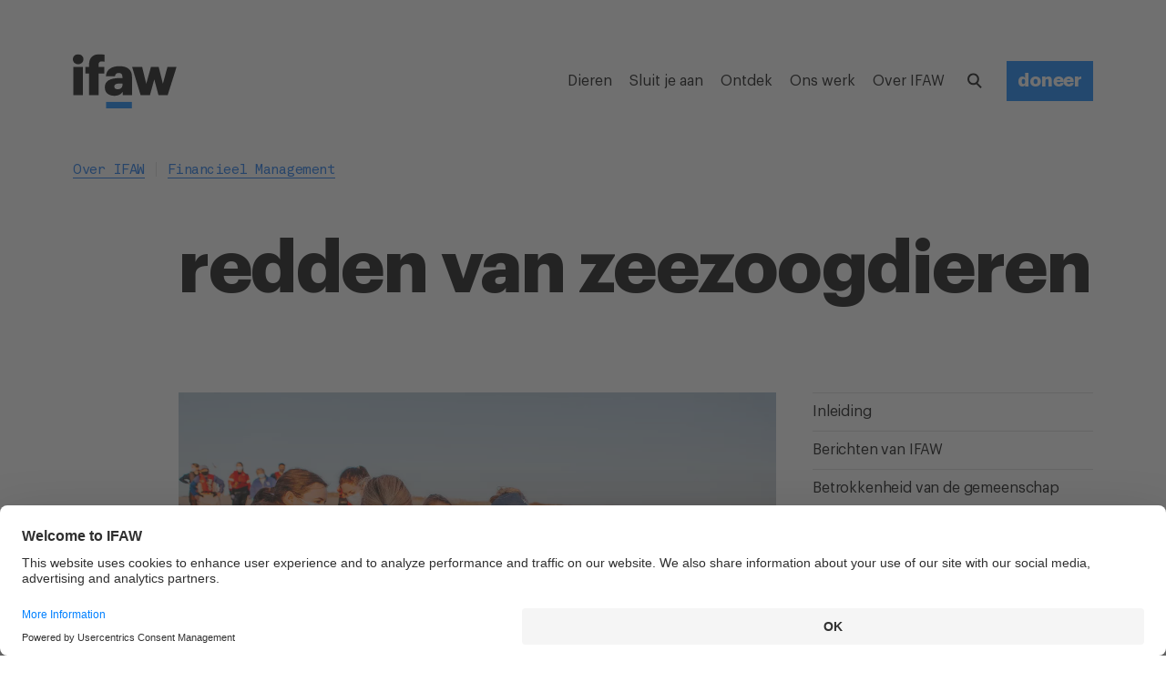

--- FILE ---
content_type: text/html; charset=utf-8
request_url: https://www.ifaw.org/nl/over/jaarverslag/2022/redden-van-zeezoogdieren
body_size: 161554
content:
<!doctype html>
<html lang="nl-NL" itemscope="itemscope" itemtype="http://schema.org/WebSite">
	<head>
		<link rel="canonical" href="https://www.ifaw.org/nl/over/jaarverslag/2022/redden-van-zeezoogdieren" />
		<title>Annual Report July 2021–June 2022</title>
<meta charset="UTF-8" />
<meta name="viewport" content="width=device-width, initial-scale=1, user-scalable=yes, maximum-scale=5" />
<meta http-equiv="X-UA-Compatible" content="IE=edge,chrome=1" />
<meta name="robots" content="index,follow" />
<meta name="keywords" content="IFAW, annual report, finances, fiscal year" />
<meta name="description" content="The work outlined in this annual report demonstrates our vision for a future that redefines the relationship between humankind and the natural world." />

<meta name="google-site-verification" content="9uD3EI3WJ0PA7ouR7u8w98QaTlbB2TIgNiz17bnsBv0" />
<meta name="google-site-verification" content="Gu_kV2WqQmeqyziCtVzp8pEJxMBcdQg6OHhQnk2CABI" />
<meta itemprop="name" content="Annual Report July 2021–June 2022" />
<meta itemprop="description" content="The work outlined in this annual report demonstrates our vision for a future that redefines the relationship between humankind and the natural world." />
<meta itemprop="image" content="" />

<meta name="twitter:card" content="summary_large_image" />
<meta name="twitter:site" content="@ifaweu" />
<meta name="twitter:creator" content="@ifaweu" />
<meta name="twitter:title" content="Annual Report July 2021–June 2022" />
<meta name="twitter:description" content="The work outlined in this annual report demonstrates our vision for a future that redefines the relationship between humankind and the natural world." />
<meta name="twitter:image" content="https://d1jyxxz9imt9yb.cloudfront.net/annual_report/106/meta_twitter_image/regular/cover_photo.JPG" />

<meta property="og:title" content="Annual Report July 2021–June 2022" />
<meta property="og:image" content="https://d1jyxxz9imt9yb.cloudfront.net/annual_report/106/meta_facebook_image/regular/cover_photo.JPG" />
<meta property="og:type" content="website" />
<meta property="og:url" content="https://www.ifaw.org/nl/over/jaarverslag/2022/redden-van-zeezoogdieren" />
<meta property="og:description" content="The work outlined in this annual report demonstrates our vision for a future that redefines the relationship between humankind and the natural world." />
<meta property="og:site_name" content="IFAW" />
<meta property="og:locale" content="nl-NL" />

		<link rel="apple-touch-icon" sizes="57x57" href="/apple-icon-57x57.png">
<link rel="apple-touch-icon" sizes="60x60" href="/apple-icon-60x60.png">
<link rel="apple-touch-icon" sizes="72x72" href="/apple-icon-72x72.png">
<link rel="apple-touch-icon" sizes="76x76" href="/apple-icon-76x76.png">
<link rel="apple-touch-icon" sizes="114x114" href="/apple-icon-114x114.png">
<link rel="apple-touch-icon" sizes="120x120" href="/apple-icon-120x120.png">
<link rel="apple-touch-icon" sizes="144x144" href="/apple-icon-144x144.png">
<link rel="apple-touch-icon" sizes="152x152" href="/apple-icon-152x152.png">
<link rel="apple-touch-icon" sizes="180x180" href="/apple-icon-180x180.png">
<link rel="icon" type="image/png" sizes="192x192"  href="/android-icon-192x192.png">
<link rel="icon" type="image/png" sizes="96x96" href="/favicon-96x96.png">
<link rel="icon" type="image/png" sizes="32x32" href="/favicon-32x32.png">
<link rel="icon" type="image/png" sizes="16x16" href="/favicon-16x16.png">
<link rel="manifest" href="/manifest.json">
<meta name="msapplication-TileColor" content="#ffffff">
<meta name="msapplication-TileImage" content="/ms-icon-144x144.png">
<meta name="theme-color" content="#ffffff">

		<link rel="preload" href="/public/assets/fonts/Graphik-Regular.woff2" as="font" type="font/woff2" crossorigin="anonymous">
<link rel="preload" href="/public/assets/fonts/Graphik-RegularItalic-Web.woff2" as="font" type="font/woff2" crossorigin="anonymous">
<link rel="preload" href="/public/assets/fonts/Graphik-Semibold.woff2" as="font" type="font/woff2" crossorigin="anonymous">
<link rel="preload" href="/public/assets/fonts/Graphik-Bold.woff2" as="font" type="font/woff2" crossorigin="anonymous">
<link rel="preload" href="/public/assets/fonts/Graphik-BoldItalic.woff2" as="font" type="font/woff2" crossorigin="anonymous">
<link rel="preload" href="/public/assets/fonts/Akkurat-Mono.woff2" as="font" type="font/woff2" crossorigin="anonymous">

		
			<style type="text/css" data-chunk="app">
@media screen and (max-width:1023px) and (min-width:768px){._3d0Hp{padding-top:112px}._1dvcK{margin-top:112px}._1G0IR{margin-bottom:112px}._2U_Kd{margin-top:69px}._30O2F{margin-top:71px}.QDKtA{padding-top:88px}._3FZVk{margin-bottom:107px}._3zjzD{margin-bottom:106px}.da5F7{padding-bottom:112px}._2ZaQX{padding-bottom:105px}._3fzCi{margin-bottom:105px}.NeSHO{padding-top:69px}._2tjDs{padding-top:87px}._377iQ{margin-top:63px}._1IXYw{padding-top:64px}._3xft7{padding-bottom:64px}.crmcE{margin-bottom:64px}._1BgtD{margin-bottom:32px}._2fVb7{padding-top:21px}._3BhIo{padding-top:23px}.tnBhh{padding-top:15px}._2T-gU{margin-top:64px}._1J8gu{margin-top:14px}._1DtrJ{margin-top:21px}._2LSUY{padding-bottom:55px}._1H5U8{padding-bottom:57px}._22oiB{margin-top:50px}._3vA5o{margin-top:23px}.ogmSN{margin-top:44px}._1JqOk{margin-top:40px}._2ReeA{margin-top:19px}._2jvMd{margin-top:35px}._2hKET{margin-top:34px}._3tPMO{margin-top:36px}._2ma6F{padding-bottom:50px}._2WiZY{padding-bottom:59px}._35Vvb{padding-bottom:58px}._3-94C{margin-bottom:58px}._31Q5Z{margin-bottom:46px}.sMiG3{margin-bottom:57px}._1_IXG{margin-bottom:40px}._17Boq{margin-bottom:56px}.W649w{margin-top:55px}._1VaxT{margin-top:58px}._38J7S{margin-top:46px}.HrE99{margin-top:60px}._1hGGs,._1647q{margin-bottom:60px}._2SWy0{margin-bottom:57px}._33p1x{margin-bottom:34px}._2qjGS{margin-bottom:15px}._33sVo{margin-bottom:42px}._1mfsU{margin-bottom:36px}._1k0BM{margin-bottom:39px}._2JW72{margin-bottom:33px}._2WLJ8{margin-bottom:55px}._2WE_K{margin-bottom:41px}._2HPBh,._3keP-{margin-bottom:31px}._13dtx{margin-top:42px}._3r00U{margin-top:38px}.fYdTb{padding-top:32px}._3ep6S{padding-bottom:32px}.e-rDZ{margin-top:32px}._8tJ4K{margin-bottom:32px}._25xtY{margin-top:23px}.Sz5Dk{margin-top:26px}.ZHePQ{margin-bottom:14px}._29oF6{margin-top:14px}._26CQe{margin-top:5px}.UBmWZ{padding-top:14px}._2HgBl{margin-top:6px}._2Y6u1{margin-top:12px}._2HSpz{margin-top:4px}._3mZVS{margin-top:7px}._3Mrx4{margin-top:12px}._3hl2b{margin-top:8px}.m8E_7{margin-top:1px}._3Yahc{margin-top:8px}._1Bj7Z{margin-top:18px}._5ykEm,._32Qv3{margin-top:9px}._3BOnf{margin-top:12px}.D0WiQ{margin-top:18px}._3TDSE{margin-bottom:24px}._2PWTR{margin-bottom:27px}._12gxf{margin-bottom:8px}.wjGby{margin-bottom:26px}._2-YZJ{margin-bottom:6px}._3NsMv{margin-bottom:23px}._3bBa2,._3uNNY{margin-bottom:27px}.fvaGy{margin-bottom:5px}._315uE{margin-bottom:-1px}._2YQfu{padding-bottom:23px}._2fmkz{margin-bottom:9px}._1Mkhp{margin-bottom:13px}._2WDy9{padding-top:18px}._2eqVn{padding-top:12px}._2WxG9{padding-top:8px}._3Fkxm{padding-top:-1px}._36Vlj{margin-top:24px}._3o98K{margin-top:27px}._2h9gU{margin-top:37px}.wSnch{margin-top:11px}._3Z-Rp{padding-bottom:25px}._3VxTi{padding-bottom:28px}._1gxJN{padding-bottom:27px}._3w-um{padding-bottom:26px}._189FX{padding-bottom:28px}._23q7e{margin-bottom:27px}._39xE0{padding-bottom:5px}._1qwMa{margin-top:29px}._2bwgJ{margin-top:23px}._8pW_n{margin-top:25px}._1dxSC{padding-top:24px}._3NWc2{padding-bottom:24px}._1PlXi{margin-top:24px}._18jzg{margin-top:15px}._1uTbt{margin-top:16px}._22Vb_{margin-top:19px}._2HyMp{margin-top:18px}._1kReW{margin-top:19px}._1M9yh{margin-top:4px}._19p4f{margin-top:-3px}.teBCM{margin-top:5px}._2i2xf{margin-top:-2px}._2oUcl{margin-top:10px}.poR_7{margin-bottom:24px}.Q5biF{margin-bottom:16px}._36Op4{margin-bottom:19px}._1idrr,._28UQd{margin-bottom:18px}._393va{margin-bottom:4px}._2ORJD{margin-bottom:3px}._1cUvo{margin-bottom:1px}._1CnkA{margin-bottom:4px}._3QCub,.MAwlg{margin-top:10px}._3_CNW{padding-top:10px}._3VRla,._7PUC5{margin-top:4px}._3qN_y{margin-top:5px}._3N4wq{margin-top:6px}._7FEVf,._20v12{margin-top:1px}.ZRT-U{margin-top:-2px}.xMSms{margin-top:4px}._2w8ib{padding-bottom:17px}._3GbCL{padding-bottom:20px}._1hIl1,.B5y82{padding-bottom:19px}._2StdW{padding-bottom:15px}._2y5GM{padding-top:15px}._1nYtO{padding-top:4px}.aqqdH{padding-top:0}._1Mxi8{padding-top:6px}._2NRQW{padding-top:4px}._3soWc{margin-top:13px}._2uml2{padding-bottom:18px}._2cDRr{margin-bottom:48px}._3Vqx_{margin-top:48px}._2xWGE{margin-top:17px}._1gbep{padding-bottom:48px}._38qU4{padding-top:48px}._3AnLa{margin-bottom:40px}._1hnQE,.Acsx6{margin-bottom:15px}._1bNea{margin-top:15px}.RT0zJ{margin-top:21px}._2MLaB{margin-top:22px}.qK8J6{padding-top:16px}._35Tqz{margin-bottom:16px}._3ZWMt{padding-top:5px}.ZWOye{padding-bottom:16px}._1OeRx{padding-bottom:10px}._3NtwZ{margin-top:-2px}._2rNYx{margin-top:10px}._2mxOD{margin-top:2px}._1xCWy{margin-top:12px}._3kIEg{margin-top:-3px}.lLsYH{margin-top:2px}._3ECt5{padding-top:2px}._28sOC{padding-top:-2px}._3pEQV{margin-top:-10px}._3eQZN{margin-bottom:10px}._3GwiW{margin-bottom:-10px}.yHCY-{margin-bottom:-9px}._25u08{margin-bottom:11px}._25op5{margin-bottom:9px}._95-kS{margin-bottom:1px}._353w3{margin-bottom:9px}.XEU_r{padding-top:40px}._6lQeh{padding-top:14px}._2_gS9{padding-bottom:40px}._2wsLX{padding-top:20px}._3gGi-{margin-top:22px}.Dhwca{margin-bottom:40px}.rrsXw{margin-bottom:22px}._3eLYF{margin-bottom:16px}._3CaM8{margin-top:48px}.z9N9l{margin-bottom:48px}._2xvlf{padding-bottom:48px}._1iAjI{padding-top:48px}}@media screen and (max-width:1239px) and (min-width:1024px){._3d0Hp{padding-top:112px}._1dvcK{margin-top:112px}._1G0IR{margin-bottom:112px}._2U_Kd{margin-top:63px}._30O2F{margin-top:71px}.QDKtA{padding-top:85px}._3FZVk,._3zjzD{margin-bottom:106px}.da5F7{padding-bottom:112px}._2ZaQX{padding-bottom:105px}._3fzCi{margin-bottom:105px}.NeSHO{padding-top:63px}._2tjDs{padding-top:86px}._377iQ{margin-top:57px}._1IXYw{padding-top:64px}._3xft7{padding-bottom:64px}.crmcE{margin-bottom:64px}._1BgtD{margin-bottom:32px}._2fVb7{padding-top:15px}._3BhIo{padding-top:23px}.tnBhh{padding-top:9px}._2T-gU{margin-top:64px}._1J8gu{margin-top:8px}._1DtrJ{margin-top:15px}._2LSUY{padding-bottom:53px}._1H5U8{padding-bottom:57px}._22oiB{margin-top:50px}._3vA5o{margin-top:23px}.ogmSN{margin-top:44px}._1JqOk{margin-top:37px}._2ReeA{margin-top:19px}._2jvMd{margin-top:33px}._2hKET{margin-top:31px}._3tPMO{margin-top:33px}._2ma6F{padding-bottom:50px}._2WiZY,._35Vvb{padding-bottom:58px}._3-94C{margin-bottom:58px}._31Q5Z{margin-bottom:46px}.sMiG3{margin-bottom:57px}._1_IXG{margin-bottom:37px}._17Boq{margin-bottom:56px}.W649w{margin-top:53px}._1VaxT{margin-top:58px}._38J7S{margin-top:46px}.HrE99{margin-top:60px}._1hGGs,._1647q{margin-bottom:60px}._2SWy0{margin-bottom:57px}._33p1x{margin-bottom:31px}._2qjGS{margin-bottom:9px}._33sVo{margin-bottom:42px}._1mfsU{margin-bottom:33px}._1k0BM{margin-bottom:39px}._2JW72{margin-bottom:30px}._2WLJ8{margin-bottom:53px}._2WE_K{margin-bottom:39px}._2HPBh,._3keP-{margin-bottom:26px}._13dtx{margin-top:42px}._3r00U{margin-top:38px}.fYdTb{padding-top:32px}._3ep6S{padding-bottom:32px}.e-rDZ{margin-top:32px}._8tJ4K{margin-bottom:32px}._25xtY{margin-top:21px}.Sz5Dk{margin-top:26px}.ZHePQ{margin-bottom:14px}._29oF6{margin-top:14px}._26CQe{margin-top:3px}.UBmWZ{padding-top:14px}._2HgBl{margin-top:6px}._2Y6u1{margin-top:12px}._2HSpz{margin-top:4px}._3mZVS{margin-top:7px}._3Mrx4{margin-top:12px}._3hl2b{margin-top:7px}.m8E_7{margin-top:-2px}._3Yahc{margin-top:5px}._1Bj7Z{margin-top:18px}._32Qv3{margin-top:7px}._5ykEm{margin-top:8px}._3BOnf{margin-top:12px}.D0WiQ{margin-top:18px}._3TDSE{margin-bottom:24px}._2PWTR{margin-bottom:26px}._12gxf{margin-bottom:5px}.wjGby{margin-bottom:26px}._2-YZJ{margin-bottom:6px}._3NsMv{margin-bottom:21px}._3uNNY{margin-bottom:27px}._3bBa2{margin-bottom:26px}.fvaGy{margin-bottom:3px}._315uE{margin-bottom:-6px}._2YQfu{padding-bottom:21px}._2fmkz{margin-bottom:9px}._1Mkhp{margin-bottom:12px}._2WDy9{padding-top:18px}._2eqVn{padding-top:12px}._2WxG9{padding-top:5px}._3Fkxm{padding-top:-6px}._36Vlj{margin-top:24px}._3o98K{margin-top:26px}._2h9gU{margin-top:35px}.wSnch{margin-top:11px}._3Z-Rp{padding-bottom:25px}._3VxTi{padding-bottom:28px}._1gxJN,._3w-um{padding-bottom:26px}._189FX{padding-bottom:28px}._23q7e{margin-bottom:27px}._39xE0{padding-bottom:3px}._1qwMa{margin-top:27px}._2bwgJ{margin-top:18px}._8pW_n{margin-top:22px}._1dxSC{padding-top:24px}._3NWc2{padding-bottom:24px}._1PlXi{margin-top:24px}._18jzg{margin-top:13px}._1uTbt{margin-top:16px}._22Vb_{margin-top:19px}._1kReW,._2HyMp{margin-top:18px}._1M9yh{margin-top:4px}._19p4f{margin-top:-3px}.teBCM{margin-top:5px}._2i2xf{margin-top:-2px}._2oUcl{margin-top:10px}.poR_7{margin-bottom:24px}.Q5biF{margin-bottom:16px}._36Op4{margin-bottom:19px}._1idrr,._28UQd{margin-bottom:18px}._393va{margin-bottom:4px}._2ORJD{margin-bottom:3px}._1cUvo{margin-bottom:1px}._1CnkA{margin-bottom:4px}._3QCub,.MAwlg{margin-top:10px}._3_CNW{padding-top:10px}._3VRla,._7PUC5{margin-top:4px}._3qN_y{margin-top:5px}._3N4wq{margin-top:6px}._20v12{margin-top:0}._7FEVf{margin-top:1px}.ZRT-U{margin-top:-2px}.xMSms{margin-top:4px}._2w8ib{padding-bottom:17px}._3GbCL{padding-bottom:20px}.B5y82{padding-bottom:18px}._1hIl1{padding-bottom:19px}._2StdW{padding-bottom:13px}._2y5GM{padding-top:13px}._1nYtO{padding-top:4px}.aqqdH{padding-top:-3px}._1Mxi8{padding-top:6px}._2NRQW{padding-top:4px}._3soWc{margin-top:13px}._2uml2{padding-bottom:18px}._2cDRr{margin-bottom:48px}._3Vqx_{margin-top:48px}._2xWGE{margin-top:14px}._1gbep{padding-bottom:48px}._38qU4{padding-top:48px}._3AnLa{margin-bottom:40px}._1hnQE,.Acsx6{margin-bottom:10px}._1bNea{margin-top:10px}.RT0zJ{margin-top:19px}._2MLaB{margin-top:22px}.qK8J6{padding-top:16px}._35Tqz{margin-bottom:16px}._3ZWMt{padding-top:5px}.ZWOye{padding-bottom:16px}._1OeRx{padding-bottom:10px}._3NtwZ{margin-top:-2px}._2rNYx{margin-top:10px}._2mxOD{margin-top:2px}._1xCWy{margin-top:12px}._3kIEg{margin-top:-3px}.lLsYH{margin-top:2px}._3ECt5{padding-top:2px}._28sOC{padding-top:-2px}._3pEQV{margin-top:-10px}._3eQZN{margin-bottom:10px}._3GwiW{margin-bottom:-10px}.yHCY-{margin-bottom:-9px}._25u08{margin-bottom:11px}._25op5{margin-bottom:9px}._95-kS{margin-bottom:1px}._353w3{margin-bottom:9px}.XEU_r{padding-top:40px}._6lQeh{padding-top:14px}._2_gS9{padding-bottom:40px}._2wsLX{padding-top:20px}._3gGi-{margin-top:22px}.Dhwca{margin-bottom:40px}.rrsXw{margin-bottom:22px}._3eLYF{margin-bottom:13px}._3CaM8{margin-top:48px}.z9N9l{margin-bottom:48px}._2xvlf{padding-bottom:48px}._1iAjI{padding-top:48px}}@media screen and (max-width:1359px) and (min-width:1240px){._3d0Hp{padding-top:168px}._1dvcK{margin-top:168px}._1G0IR{margin-bottom:168px}._2U_Kd{margin-top:102px}._30O2F{margin-top:118px}.QDKtA{padding-top:134px}._3FZVk{margin-bottom:161px}._3zjzD{margin-bottom:160px}.da5F7{padding-bottom:168px}._2ZaQX{padding-bottom:161px}._3fzCi{margin-bottom:161px}.NeSHO{padding-top:102px}._2tjDs{padding-top:139px}._377iQ{margin-top:94px}._1IXYw{padding-top:96px}._3xft7{padding-bottom:96px}.crmcE{margin-bottom:96px}._1BgtD{margin-bottom:48px}._2fVb7{padding-top:30px}._3BhIo{padding-top:46px}.tnBhh{padding-top:22px}._2T-gU{margin-top:96px}._1J8gu{margin-top:23px}._1DtrJ{margin-top:30px}._2LSUY{padding-bottom:82px}._1H5U8{padding-bottom:89px}._22oiB{margin-top:82px}._3vA5o{margin-top:46px}.ogmSN{margin-top:74px}._1JqOk{margin-top:62px}._2ReeA{margin-top:42px}._2jvMd{margin-top:60px}._2hKET{margin-top:54px}._3tPMO{margin-top:58px}._2ma6F{padding-bottom:80px}._2WiZY{padding-bottom:90px}._35Vvb{padding-bottom:88px}._3-94C{margin-bottom:88px}._31Q5Z{margin-bottom:76px}.sMiG3{margin-bottom:89px}._1_IXG{margin-bottom:62px}._17Boq{margin-bottom:85px}.W649w{margin-top:82px}._1VaxT{margin-top:88px}._38J7S{margin-top:76px}.HrE99{margin-top:92px}._1hGGs,._1647q{margin-bottom:92px}._2SWy0{margin-bottom:89px}._33p1x{margin-bottom:54px}._2qjGS{margin-bottom:22px}._33sVo{margin-bottom:72px}._1mfsU{margin-bottom:58px}._1k0BM{margin-bottom:69px}._2JW72{margin-bottom:55px}._2WLJ8{margin-bottom:82px}._2WE_K{margin-bottom:68px}._3keP-{margin-bottom:48px}._2HPBh{margin-bottom:52px}._13dtx{margin-top:72px}._3r00U{margin-top:66px}.fYdTb{padding-top:48px}._3ep6S{padding-bottom:48px}.e-rDZ{margin-top:48px}._8tJ4K{margin-bottom:48px}._25xtY{margin-top:34px}.Sz5Dk{margin-top:40px}.ZHePQ{margin-bottom:28px}._29oF6{margin-top:28px}._26CQe{margin-top:14px}.UBmWZ{padding-top:28px}._2HgBl{margin-top:17px}._2Y6u1{margin-top:26px}._2HSpz{margin-top:15px}._3mZVS{margin-top:21px}._3Mrx4{margin-top:27px}._3hl2b{margin-top:21px}.m8E_7{margin-top:7px}._3Yahc{margin-top:14px}._1Bj7Z{margin-top:34px}._32Qv3{margin-top:20px}._5ykEm{margin-top:21px}._3BOnf{margin-top:26px}.D0WiQ{margin-top:34px}._3TDSE{margin-bottom:37px}._2PWTR{margin-bottom:41px}._12gxf{margin-bottom:14px}.wjGby{margin-bottom:40px}._2-YZJ{margin-bottom:20px}._3NsMv{margin-bottom:34px}._3bBa2,._3uNNY{margin-bottom:42px}.fvaGy{margin-bottom:14px}._315uE{margin-bottom:0}._2YQfu{padding-bottom:34px}._2fmkz{margin-bottom:22px}._1Mkhp{margin-bottom:27px}._2WDy9{padding-top:34px}._2eqVn{padding-top:26px}._2WxG9{padding-top:18px}._3Fkxm{padding-top:4px}._36Vlj{margin-top:37px}._3o98K{margin-top:41px}._2h9gU{margin-top:48px}.wSnch{margin-top:25px}._3Z-Rp{padding-bottom:41px}._3VxTi{padding-bottom:44px}._1gxJN{padding-bottom:41px}._3w-um{padding-bottom:40px}._189FX{padding-bottom:44px}._23q7e{margin-bottom:43px}._39xE0{padding-bottom:14px}._1qwMa{margin-top:46px}._2bwgJ{margin-top:36px}._8pW_n{margin-top:39px}._1dxSC{padding-top:32px}._3NWc2{padding-bottom:32px}._1PlXi{margin-top:32px}._18jzg{margin-top:18px}._1uTbt{margin-top:21px}._22Vb_{margin-top:26px}._2HyMp{margin-top:24px}._1kReW{margin-top:25px}._1M9yh{margin-top:10px}._19p4f{margin-top:3px}.teBCM{margin-top:12px}._2i2xf{margin-top:5px}._2oUcl{margin-top:18px}.poR_7{margin-bottom:32px}.Q5biF{margin-bottom:21px}._36Op4{margin-bottom:26px}._28UQd{margin-bottom:24px}._1idrr{margin-bottom:27px}._393va{margin-bottom:13px}._2ORJD{margin-bottom:11px}._1cUvo{margin-bottom:13px}._1CnkA{margin-bottom:10px}._3QCub,.MAwlg{margin-top:18px}._3_CNW{padding-top:18px}._3VRla{margin-top:13px}._7PUC5{margin-top:10px}._3N4wq,._3qN_y{margin-top:12px}._7FEVf,._20v12{margin-top:6px}.ZRT-U{margin-top:1px}.xMSms{margin-top:12px}._2w8ib{padding-bottom:25px}._3GbCL{padding-bottom:28px}.B5y82{padding-bottom:25px}._1hIl1{padding-bottom:26px}._2StdW{padding-bottom:18px}._2y5GM{padding-top:18px}._1nYtO{padding-top:10px}.aqqdH{padding-top:-2px}._1Mxi8{padding-top:12px}._2NRQW{padding-top:10px}._3soWc{margin-top:21px}._2uml2{padding-bottom:24px}._2cDRr{margin-bottom:64px}._3Vqx_{margin-top:64px}._2xWGE{margin-top:23px}._1gbep{padding-bottom:64px}._38qU4{padding-top:64px}._3AnLa{margin-bottom:53px}._1hnQE{margin-bottom:20px}.Acsx6{margin-bottom:16px}._1bNea{margin-top:20px}.RT0zJ{margin-top:30px}._2MLaB{margin-top:34px}.qK8J6{padding-top:24px}._35Tqz{margin-bottom:24px}._3ZWMt{padding-top:13px}.ZWOye{padding-bottom:24px}._1OeRx{padding-bottom:16px}._3NtwZ{margin-top:4px}._2rNYx{margin-top:16px}._2mxOD{margin-top:10px}._1xCWy{margin-top:20px}._3kIEg{margin-top:4px}.lLsYH{margin-top:10px}._3ECt5{padding-top:10px}._28sOC{padding-top:4px}._3pEQV{margin-top:-4px}._3eQZN{margin-bottom:16px}._3GwiW{margin-bottom:-4px}.yHCY-{margin-bottom:-2px}._25u08{margin-bottom:18px}._25op5{margin-bottom:17px}._95-kS{margin-bottom:9px}._353w3{margin-bottom:17px}.XEU_r{padding-top:56px}._6lQeh{padding-top:25px}._2_gS9{padding-bottom:56px}._2wsLX{padding-top:34px}._3gGi-{margin-top:36px}.Dhwca{margin-bottom:56px}.rrsXw{margin-bottom:36px}._3eLYF{margin-bottom:22px}._3CaM8{margin-top:72px}.z9N9l{margin-bottom:72px}._2xvlf{padding-bottom:72px}._1iAjI{padding-top:72px}}@media screen and (max-width:1919px) and (min-width:1360px){._3d0Hp{padding-top:168px}._1dvcK{margin-top:168px}._1G0IR{margin-bottom:168px}._2U_Kd{margin-top:102px}._30O2F{margin-top:118px}.QDKtA{padding-top:131px}._3FZVk,._3zjzD{margin-bottom:160px}.da5F7{padding-bottom:168px}._2ZaQX{padding-bottom:161px}._3fzCi{margin-bottom:161px}.NeSHO{padding-top:102px}._2tjDs{padding-top:138px}._377iQ{margin-top:94px}._1IXYw{padding-top:96px}._3xft7{padding-bottom:96px}.crmcE{margin-bottom:96px}._1BgtD{margin-bottom:48px}._2fVb7{padding-top:30px}._3BhIo{padding-top:46px}.tnBhh{padding-top:22px}._2T-gU{margin-top:96px}._1J8gu{margin-top:23px}._1DtrJ{margin-top:30px}._2LSUY{padding-bottom:82px}._1H5U8{padding-bottom:89px}._22oiB{margin-top:82px}._3vA5o{margin-top:46px}.ogmSN{margin-top:74px}._1JqOk{margin-top:59px}._2ReeA{margin-top:42px}._2jvMd{margin-top:60px}._2hKET{margin-top:51px}._3tPMO{margin-top:55px}._2ma6F{padding-bottom:80px}._2WiZY{padding-bottom:90px}._35Vvb{padding-bottom:88px}._3-94C{margin-bottom:88px}._31Q5Z{margin-bottom:76px}.sMiG3{margin-bottom:89px}._1_IXG{margin-bottom:59px}._17Boq{margin-bottom:85px}.W649w{margin-top:82px}._1VaxT{margin-top:88px}._38J7S{margin-top:76px}.HrE99{margin-top:92px}._1hGGs,._1647q{margin-bottom:92px}._2SWy0{margin-bottom:89px}._33p1x{margin-bottom:51px}._2qjGS{margin-bottom:22px}._33sVo{margin-bottom:72px}._1mfsU{margin-bottom:55px}._1k0BM{margin-bottom:69px}._2JW72{margin-bottom:52px}._2WLJ8{margin-bottom:82px}._2WE_K{margin-bottom:68px}._3keP-{margin-bottom:45px}._2HPBh{margin-bottom:52px}._13dtx{margin-top:72px}._3r00U{margin-top:66px}.fYdTb{padding-top:48px}._3ep6S{padding-bottom:48px}.e-rDZ{margin-top:48px}._8tJ4K{margin-bottom:48px}._25xtY{margin-top:34px}.Sz5Dk{margin-top:40px}.ZHePQ{margin-bottom:28px}._29oF6{margin-top:28px}._26CQe{margin-top:14px}.UBmWZ{padding-top:28px}._2HgBl{margin-top:17px}._2Y6u1{margin-top:26px}._2HSpz{margin-top:15px}._3mZVS{margin-top:21px}._3Mrx4{margin-top:27px}._3hl2b{margin-top:20px}.m8E_7{margin-top:4px}._3Yahc{margin-top:11px}._1Bj7Z{margin-top:34px}._5ykEm,._32Qv3{margin-top:20px}._3BOnf{margin-top:26px}.D0WiQ{margin-top:34px}._3TDSE{margin-bottom:37px}._2PWTR{margin-bottom:40px}._12gxf{margin-bottom:11px}.wjGby{margin-bottom:40px}._2-YZJ{margin-bottom:20px}._3NsMv{margin-bottom:34px}._3bBa2,._3uNNY{margin-bottom:42px}.fvaGy{margin-bottom:14px}._315uE{margin-bottom:-3px}._2YQfu{padding-bottom:34px}._2fmkz{margin-bottom:22px}._1Mkhp{margin-bottom:26px}._2WDy9{padding-top:34px}._2eqVn{padding-top:26px}._2WxG9{padding-top:18px}._3Fkxm{padding-top:4px}._36Vlj{margin-top:37px}._3o98K{margin-top:40px}._2h9gU{margin-top:48px}.wSnch{margin-top:25px}._3Z-Rp{padding-bottom:41px}._3VxTi{padding-bottom:44px}._1gxJN,._3w-um{padding-bottom:40px}._189FX{padding-bottom:44px}._23q7e{margin-bottom:43px}._39xE0{padding-bottom:14px}._1qwMa{margin-top:46px}._2bwgJ,._8pW_n{margin-top:36px}._1dxSC{padding-top:32px}._3NWc2{padding-bottom:32px}._1PlXi{margin-top:32px}._18jzg{margin-top:18px}._1uTbt{margin-top:21px}._22Vb_{margin-top:26px}._1kReW,._2HyMp{margin-top:24px}._1M9yh{margin-top:10px}._19p4f{margin-top:3px}.teBCM{margin-top:12px}._2i2xf{margin-top:5px}._2oUcl{margin-top:18px}.poR_7{margin-bottom:32px}.Q5biF{margin-bottom:21px}._36Op4{margin-bottom:26px}._28UQd{margin-bottom:24px}._1idrr{margin-bottom:27px}._393va{margin-bottom:13px}._2ORJD{margin-bottom:11px}._1cUvo{margin-bottom:13px}._1CnkA{margin-bottom:10px}._3QCub,.MAwlg{margin-top:18px}._3_CNW{padding-top:18px}._3VRla{margin-top:13px}._7PUC5{margin-top:10px}._3N4wq,._3qN_y{margin-top:12px}._7FEVf,._20v12{margin-top:6px}.ZRT-U{margin-top:1px}.xMSms{margin-top:12px}._2w8ib{padding-bottom:25px}._3GbCL{padding-bottom:28px}.B5y82{padding-bottom:24px}._1hIl1{padding-bottom:26px}._2StdW{padding-bottom:18px}._2y5GM{padding-top:18px}._1nYtO{padding-top:10px}.aqqdH{padding-top:-5px}._1Mxi8{padding-top:12px}._2NRQW{padding-top:10px}._3soWc{margin-top:21px}._2uml2{padding-bottom:24px}._2cDRr{margin-bottom:64px}._3Vqx_{margin-top:64px}._2xWGE{margin-top:20px}._1gbep{padding-bottom:64px}._38qU4{padding-top:64px}._3AnLa{margin-bottom:53px}._1hnQE{margin-bottom:20px}.Acsx6{margin-bottom:13px}._1bNea{margin-top:20px}.RT0zJ{margin-top:30px}._2MLaB{margin-top:34px}.qK8J6{padding-top:24px}._35Tqz{margin-bottom:24px}._3ZWMt{padding-top:13px}.ZWOye{padding-bottom:24px}._1OeRx{padding-bottom:16px}._3NtwZ{margin-top:4px}._2rNYx{margin-top:16px}._2mxOD{margin-top:10px}._1xCWy{margin-top:20px}._3kIEg{margin-top:4px}.lLsYH{margin-top:10px}._3ECt5{padding-top:10px}._28sOC{padding-top:4px}._3pEQV{margin-top:-4px}._3eQZN{margin-bottom:16px}._3GwiW{margin-bottom:-4px}.yHCY-{margin-bottom:-2px}._25u08{margin-bottom:18px}._25op5{margin-bottom:17px}._95-kS{margin-bottom:9px}._353w3{margin-bottom:17px}.XEU_r{padding-top:56px}._6lQeh{padding-top:25px}._2_gS9{padding-bottom:56px}._2wsLX{padding-top:34px}._3gGi-{margin-top:36px}.Dhwca{margin-bottom:56px}.rrsXw{margin-bottom:36px}._3eLYF{margin-bottom:19px}._3CaM8{margin-top:72px}.z9N9l{margin-bottom:72px}._2xvlf{padding-bottom:72px}._1iAjI{padding-top:72px}}@media screen and (min-width:1920px){._3d0Hp{padding-top:224px}._1dvcK{margin-top:224px}._1G0IR{margin-bottom:224px}._2U_Kd{margin-top:144px}._30O2F{margin-top:164px}.QDKtA{padding-top:180px}._3FZVk{margin-bottom:215px}._3zjzD{margin-bottom:216px}.da5F7{padding-bottom:224px}._2ZaQX{padding-bottom:216px}._3fzCi{margin-bottom:216px}.NeSHO{padding-top:144px}._2tjDs{padding-top:184px}._377iQ{margin-top:136px}._1IXYw{padding-top:128px}._3xft7{padding-bottom:128px}.crmcE{margin-bottom:128px}._1BgtD{margin-bottom:64px}._2fVb7{padding-top:48px}._3BhIo{padding-top:68px}.tnBhh{padding-top:40px}._2T-gU{margin-top:128px}._1J8gu{margin-top:40px}._1DtrJ{margin-top:48px}._2LSUY{padding-bottom:112px}._1H5U8{padding-bottom:120px}._22oiB{margin-top:113px}._3vA5o{margin-top:68px}.ogmSN{margin-top:97px}._1JqOk{margin-top:84px}._2ReeA{margin-top:64px}._2jvMd{margin-top:81px}._2hKET{margin-top:76px}._3tPMO{margin-top:80px}._2ma6F{padding-bottom:108px}._2WiZY{padding-bottom:119px}._35Vvb{padding-bottom:120px}._3-94C{margin-bottom:120px}._31Q5Z{margin-bottom:106px}.sMiG3{margin-bottom:121px}._1_IXG{margin-bottom:84px}._17Boq{margin-bottom:115px}.W649w{margin-top:112px}._1VaxT{margin-top:120px}._38J7S{margin-top:106px}.HrE99{margin-top:124px}._1647q{margin-bottom:124px}._1hGGs{margin-bottom:122px}._2SWy0{margin-bottom:120px}._33p1x{margin-bottom:76px}._2qjGS{margin-bottom:40px}._33sVo{margin-bottom:102px}._1mfsU{margin-bottom:80px}._1k0BM{margin-bottom:98px}._2JW72{margin-bottom:76px}._2WLJ8{margin-bottom:112px}._2WE_K{margin-bottom:97px}._3keP-{margin-bottom:68px}._2HPBh{margin-bottom:76px}._13dtx{margin-top:102px}._3r00U{margin-top:89px}.fYdTb{padding-top:64px}._3ep6S{padding-bottom:64px}.e-rDZ{margin-top:64px}._8tJ4K{margin-bottom:64px}._25xtY{margin-top:48px}.Sz5Dk{margin-top:56px}.ZHePQ{margin-bottom:42px}._29oF6{margin-top:42px}._26CQe{margin-top:26px}.UBmWZ{padding-top:42px}._2HgBl{margin-top:29px}._2Y6u1{margin-top:33px}._2HSpz{margin-top:20px}._3mZVS{margin-top:25px}._3Mrx4{margin-top:37px}._3hl2b{margin-top:32px}.m8E_7{margin-top:12px}._3Yahc{margin-top:20px}._1Bj7Z{margin-top:49px}._5ykEm,._32Qv3{margin-top:33px}._3BOnf{margin-top:41px}.D0WiQ{margin-top:49px}._3TDSE{margin-bottom:51px}._2PWTR{margin-bottom:55px}._12gxf{margin-bottom:20px}.wjGby{margin-bottom:56px}._2-YZJ{margin-bottom:32px}._3NsMv{margin-bottom:48px}._3uNNY{margin-bottom:57px}._3bBa2{margin-bottom:55px}.fvaGy{margin-bottom:26px}._315uE{margin-bottom:4px}._2YQfu{padding-bottom:48px}._2fmkz{margin-bottom:31px}._1Mkhp{margin-bottom:40px}._2WDy9{padding-top:49px}._2eqVn{padding-top:33px}._2WxG9{padding-top:28px}._3Fkxm{padding-top:12px}._36Vlj{margin-top:51px}._3o98K{margin-top:55px}._2h9gU{margin-top:62px}.wSnch{margin-top:36px}._3Z-Rp{padding-bottom:56px}._3VxTi{padding-bottom:58px}._1gxJN{padding-bottom:55px}._3w-um{padding-bottom:56px}._189FX{padding-bottom:60px}._23q7e{margin-bottom:56px}._39xE0{padding-bottom:26px}._1qwMa{margin-top:74px}._2bwgJ,._8pW_n{margin-top:60px}._1dxSC{padding-top:48px}._3NWc2{padding-bottom:48px}._1PlXi{margin-top:48px}._18jzg{margin-top:32px}._1uTbt{margin-top:35px}._22Vb_{margin-top:41px}._2HyMp{margin-top:40px}._1kReW{margin-top:39px}._1M9yh{margin-top:17px}._19p4f{margin-top:9px}.teBCM{margin-top:25px}._2i2xf{margin-top:17px}._2oUcl{margin-top:34px}.poR_7{margin-bottom:48px}.Q5biF{margin-bottom:35px}._36Op4{margin-bottom:41px}._28UQd{margin-bottom:40px}._1idrr{margin-bottom:42px}._393va{margin-bottom:27px}._2ORJD{margin-bottom:25px}._1cUvo{margin-bottom:22px}._1CnkA{margin-bottom:25px}._3QCub,.MAwlg{margin-top:33px}._3_CNW{padding-top:33px}._3VRla{margin-top:27px}._7PUC5{margin-top:25px}._3N4wq,._3qN_y{margin-top:26px}._20v12{margin-top:17px}._7FEVf{margin-top:19px}.ZRT-U{margin-top:13px}.xMSms{margin-top:27px}._2w8ib{padding-bottom:40px}._3GbCL{padding-bottom:42px}.B5y82{padding-bottom:39px}._1hIl1{padding-bottom:41px}._2StdW{padding-bottom:32px}._2y5GM{padding-top:32px}._1nYtO{padding-top:25px}.aqqdH{padding-top:4px}._1Mxi8{padding-top:26px}._2NRQW{padding-top:17px}._3soWc{margin-top:37px}._2uml2{padding-bottom:40px}._2cDRr{margin-bottom:96px}._3Vqx_{margin-top:96px}._2xWGE{margin-top:44px}._1gbep{padding-bottom:96px}._38qU4{padding-top:96px}._3AnLa{margin-bottom:83px}._1hnQE{margin-bottom:44px}.Acsx6{margin-bottom:36px}._1bNea{margin-top:44px}.RT0zJ{margin-top:58px}._2MLaB{margin-top:57px}.qK8J6{padding-top:32px}._35Tqz{margin-bottom:32px}._3ZWMt{padding-top:21px}.ZWOye{padding-bottom:32px}._1OeRx{padding-bottom:24px}._3NtwZ{margin-top:10px}._2rNYx{margin-top:24px}._2mxOD{margin-top:18px}._1xCWy{margin-top:28px}._3kIEg{margin-top:10px}.lLsYH{margin-top:17px}._3ECt5{padding-top:17px}._28sOC{padding-top:10px}._3pEQV{margin-top:0}._3eQZN{margin-bottom:24px}._3GwiW{margin-bottom:0}.yHCY-{margin-bottom:1px}._25u08{margin-bottom:25px}._25op5{margin-bottom:24px}._95-kS{margin-bottom:12px}._353w3{margin-bottom:25px}.XEU_r{padding-top:80px}._6lQeh{padding-top:45px}._2_gS9{padding-bottom:80px}._2wsLX{padding-top:49px}._3gGi-{margin-top:58px}.Dhwca{margin-bottom:80px}.rrsXw{margin-bottom:58px}._3eLYF{margin-bottom:36px}._3CaM8{margin-top:96px}.z9N9l{margin-bottom:96px}._2xvlf{padding-bottom:96px}._1iAjI{padding-top:96px}}@media screen and (max-width:767px){._3d0Hp{padding-top:112px}._1dvcK{margin-top:112px}._1G0IR{margin-bottom:112px}._2U_Kd{margin-top:76px}._30O2F{margin-top:81px}.QDKtA{padding-top:91px}._3FZVk{margin-bottom:108px}._3zjzD{margin-bottom:105px}.da5F7{padding-bottom:112px}._2ZaQX{padding-bottom:105px}._3fzCi{margin-bottom:105px}.NeSHO{padding-top:76px}._2tjDs{padding-top:88px}._377iQ{margin-top:69px}._1IXYw{padding-top:64px}._3xft7{padding-bottom:64px}.crmcE{margin-bottom:64px}._1BgtD{margin-bottom:32px}._2fVb7{padding-top:28px}._3BhIo{padding-top:33px}.tnBhh{padding-top:21px}._2T-gU{margin-top:64px}._1J8gu{margin-top:21px}._1DtrJ{margin-top:28px}._2LSUY{padding-bottom:56px}._1H5U8{padding-bottom:57px}._22oiB{margin-top:50px}._3vA5o{margin-top:33px}.ogmSN{margin-top:44px}._1JqOk{margin-top:43px}._2ReeA{margin-top:29px}._2hKET,._2jvMd{margin-top:36px}._3tPMO{margin-top:39px}._2ma6F{padding-bottom:53px}._2WiZY{padding-bottom:60px}._35Vvb{padding-bottom:57px}._3-94C{margin-bottom:57px}._31Q5Z{margin-bottom:46px}.sMiG3{margin-bottom:57px}._1_IXG{margin-bottom:43px}._17Boq{margin-bottom:58px}.W649w{margin-top:56px}._1VaxT{margin-top:57px}._38J7S{margin-top:46px}.HrE99{margin-top:60px}._1hGGs,._1647q{margin-bottom:60px}._2SWy0{margin-bottom:57px}._33p1x{margin-bottom:36px}._2qjGS{margin-bottom:21px}._33sVo{margin-bottom:42px}._1k0BM,._1mfsU{margin-bottom:39px}._2JW72{margin-bottom:36px}._2WLJ8{margin-bottom:56px}._2WE_K{margin-bottom:42px}._2HPBh,._3keP-{margin-bottom:35px}._13dtx{margin-top:42px}._3r00U{margin-top:37px}.fYdTb{padding-top:32px}._3ep6S{padding-bottom:32px}.e-rDZ{margin-top:32px}._8tJ4K{margin-bottom:32px}._25xtY{margin-top:24px}.Sz5Dk{margin-top:25px}.ZHePQ{margin-bottom:14px}._29oF6{margin-top:14px}._26CQe{margin-top:6px}.UBmWZ{padding-top:14px}._2HgBl{margin-top:8px}._2Y6u1{margin-top:12px}._2HSpz{margin-top:6px}._3mZVS{margin-top:8px}._3Mrx4{margin-top:15px}._3hl2b{margin-top:10px}.m8E_7{margin-top:4px}._3Yahc{margin-top:11px}._1Bj7Z{margin-top:18px}._5ykEm,._32Qv3{margin-top:10px}._3BOnf{margin-top:11px}.D0WiQ{margin-top:18px}._3TDSE{margin-bottom:26px}._2PWTR{margin-bottom:28px}._12gxf{margin-bottom:11px}.wjGby{margin-bottom:25px}._2-YZJ{margin-bottom:5px}._3NsMv{margin-bottom:24px}._3uNNY{margin-bottom:27px}._3bBa2{margin-bottom:28px}.fvaGy{margin-bottom:6px}._315uE{margin-bottom:3px}._2YQfu{padding-bottom:24px}._1Mkhp,._2fmkz{margin-bottom:14px}._2WDy9{padding-top:18px}._2eqVn{padding-top:12px}._2WxG9{padding-top:11px}._3Fkxm{padding-top:3px}._36Vlj{margin-top:26px}._3o98K{margin-top:28px}._2h9gU{margin-top:38px}.wSnch{margin-top:13px}._3Z-Rp{padding-bottom:25px}._1gxJN,._3VxTi{padding-bottom:28px}._3w-um{padding-bottom:25px}._189FX{padding-bottom:28px}._23q7e{margin-bottom:28px}._39xE0{padding-bottom:6px}._1qwMa{margin-top:30px}._2bwgJ{margin-top:27px}._8pW_n{margin-top:28px}._1dxSC{padding-top:24px}._3NWc2{padding-bottom:24px}._1PlXi{margin-top:24px}._18jzg{margin-top:16px}._1uTbt{margin-top:18px}._22Vb_{margin-top:19px}._2HyMp{margin-top:17px}._1kReW{margin-top:20px}._1M9yh{margin-top:4px}._19p4f{margin-top:-3px}.teBCM{margin-top:6px}._2i2xf{margin-top:-1px}._2oUcl{margin-top:10px}.poR_7{margin-bottom:24px}.Q5biF{margin-bottom:18px}._36Op4{margin-bottom:19px}._1idrr,._28UQd{margin-bottom:17px}._2ORJD,._393va{margin-bottom:3px}._1cUvo{margin-bottom:8px}._1CnkA{margin-bottom:3px}._3QCub,.MAwlg{margin-top:10px}._3_CNW{padding-top:10px}._3VRla,._7PUC5{margin-top:3px}._3qN_y{margin-top:5px}._3N4wq{margin-top:6px}._20v12{margin-top:2px}._7FEVf{margin-top:1px}.ZRT-U{margin-top:0}.xMSms{margin-top:4px}._2w8ib{padding-bottom:17px}._3GbCL,.B5y82{padding-bottom:20px}._1hIl1{padding-bottom:19px}._2StdW{padding-bottom:16px}._2y5GM{padding-top:16px}._1nYtO,.aqqdH{padding-top:3px}._1Mxi8{padding-top:6px}._2NRQW{padding-top:4px}._3soWc{margin-top:13px}._2uml2{padding-bottom:17px}._2cDRr{margin-bottom:48px}._3Vqx_{margin-top:48px}._2xWGE{margin-top:20px}._1gbep{padding-bottom:48px}._38qU4{padding-top:48px}._3AnLa{margin-bottom:42px}._1hnQE,.Acsx6{margin-bottom:19px}._1bNea{margin-top:19px}.RT0zJ{margin-top:22px}._2MLaB{margin-top:21px}.qK8J6{padding-top:16px}._35Tqz{margin-bottom:16px}._3ZWMt{padding-top:5px}.ZWOye{padding-bottom:16px}._1OeRx{padding-bottom:9px}._3NtwZ{margin-top:-2px}._2rNYx{margin-top:9px}._2mxOD{margin-top:2px}._1xCWy{margin-top:12px}._3kIEg{margin-top:-3px}.lLsYH{margin-top:2px}._3ECt5{padding-top:2px}._28sOC{padding-top:-2px}._3pEQV{margin-top:-11px}._3eQZN{margin-bottom:9px}._3GwiW{margin-bottom:-11px}.yHCY-{margin-bottom:-9px}._25u08{margin-bottom:11px}._25op5{margin-bottom:9px}._95-kS{margin-bottom:4px}._353w3{margin-bottom:9px}.XEU_r{padding-top:40px}._6lQeh{padding-top:16px}._2_gS9{padding-bottom:40px}._2wsLX{padding-top:20px}._3gGi-{margin-top:22px}.Dhwca{margin-bottom:40px}.rrsXw{margin-bottom:22px}._3eLYF{margin-bottom:19px}._3CaM8{margin-top:48px}.z9N9l{margin-bottom:48px}._2xvlf{padding-bottom:48px}._1iAjI{padding-top:48px}}._2XgzO{font-weight:700;font-size:92px;line-height:92px;letter-spacing:-2.3px}._2Nxbe{font-size:80px;line-height:80px}._2Nxbe,.zbp1k{font-weight:700;letter-spacing:-1.5px}.zbp1k{font-size:60px;line-height:60px}._3AH5m,.ZNgF2{font-weight:700;font-size:24px;line-height:24px;letter-spacing:-.3px}._2Vwnt{font-size:26px;letter-spacing:-.4px}._2fnRq,._2Vwnt{font-weight:700;line-height:28px}._2fnRq{font-size:22px}._2fnRq,._3KKef{letter-spacing:-.3px}._3KKef{font-weight:600;font-size:24px}._2zYE5,._3KKef{line-height:28px}._2zYE5{font-weight:400;font-size:20px;letter-spacing:-.2px}._3kRfj{font-weight:600;font-size:22px;line-height:24px;letter-spacing:-.22px}._36SUA{line-height:16px}._1A2Yh,._36SUA{font-weight:400;font-size:13px;letter-spacing:0}._1A2Yh{line-height:14px}._3mzo5{font-weight:400;font-size:13px;line-height:16px}._3WtnG,._27AIz{font-family:akkurat,sans-serif;font-weight:400;font-size:14px;line-height:20px;letter-spacing:-.3px}._3WtnG{position:relative;color:#0d6fec;background:-webkit-gradient(linear,left top,right top,from(currentColor),to(currentColor)) no-repeat 0 100%;background:-webkit-linear-gradient(left,currentColor,currentColor) no-repeat 0 100%;background:-moz- oldlinear-gradient(left,currentColor,currentColor) no-repeat 0 100%;background:-o-linear-gradient(left,currentColor,currentColor) no-repeat 0 100%;background:linear-gradient(90deg,currentColor,currentColor) no-repeat 0 100%;-webkit-background-size:100% 1px;-moz-background-size:100% 1px;background-size:100% 1px;padding-bottom:1px;-webkit-transition:padding-bottom .1s ease;-o-transition:padding-bottom .1s ease;-moz-transition:padding-bottom .1s ease;transition:padding-bottom .1s ease}._3WtnG:hover{padding-bottom:3px}._2WLuc{line-height:16px}._2WLuc,._3ewYP{font-weight:400;font-size:16px}._3ewYP{line-height:24px}._1mdON{font-weight:400;font-size:20px;line-height:26px}._1O-Ey{font-weight:700;font-size:16px;line-height:24px}._1ETyc{color:#989898;font-weight:400;font-size:19px;line-height:21px;letter-spacing:0}._7v8cz ._1ETyc{text-align:right}.iqbgS{text-align:center}._1ed2L{font-weight:600;font-size:13px;line-height:14px;letter-spacing:-.1px}._1CqJT{top:1px;position:relative;font-size:13px;letter-spacing:-.09px}._1CqJT,.PIUmg{color:#000;font-weight:400;line-height:14px}.PIUmg{font-size:14px}.PIUmg:hover{text-decoration:underline}._33Rv-{color:#fff;font-weight:700;font-size:15px;line-height:15px;letter-spacing:-.15px}._5NOQh{font-size:12px;letter-spacing:0}._3e18p,._5NOQh{color:#333;font-weight:400;line-height:16px}._3e18p{font-size:15px;letter-spacing:-.22px}._36nPP{color:#4a4a4a;font-weight:400;font-size:12px;line-height:16px;letter-spacing:-.3px}._1Z6TA{font-weight:700;font-size:36px;line-height:36px;letter-spacing:-1.5px}._1HBEB{font-weight:700;font-size:44px;line-height:44px}._1DpOT{font-weight:400;font-size:16px;line-height:20.8px;letter-spacing:-.03px}@media screen and (max-width:1023px) and (min-width:768px){._2Nxbe{font-weight:700;font-size:52px;line-height:52px;letter-spacing:-1px}._3AH5m,.ZNgF2{font-weight:700;font-size:28px;line-height:28px;letter-spacing:-.3px}}@media screen and (min-width:768px) and (max-width:1239px){._2XgzO{font-size:80px;line-height:80px;letter-spacing:-2px}._2XgzO,.zbp1k{font-weight:700}.zbp1k{font-size:48px;line-height:48px;letter-spacing:-1px}._2Vwnt{font-weight:700;font-size:22px;line-height:24px;letter-spacing:-.3px}._3KKef{font-weight:600;font-size:20px;line-height:28px;letter-spacing:-.2px}._2zYE5{font-weight:400;font-size:18px;letter-spacing:-.1px}._2zYE5,._3kRfj{line-height:24px}._3kRfj{font-weight:600;font-size:20px;letter-spacing:-.11px}._1CqJT{font-weight:400;font-size:14px;line-height:14px;letter-spacing:-.1px}}@media screen and (min-width:768px){._2fnRq{font-weight:700;font-size:24px;line-height:28px;letter-spacing:-.37px}._3mzo5{font-weight:400;font-size:16px;line-height:20px}._3WtnG,._27AIz{font-weight:400;font-size:14px;line-height:20px;letter-spacing:-.3px}}@media screen and (min-width:1024px){._5NOQh{font-weight:400;font-size:18px;line-height:32px;letter-spacing:-.2px}._5NOQh:hover{text-decoration:underline}}@media screen and (max-width:1239px) and (min-width:1024px){._2Nxbe{font-weight:700;font-size:60px;line-height:60px;letter-spacing:-1px}._3AH5m,.ZNgF2{font-weight:700;font-size:32px;line-height:32px;letter-spacing:-.3px}._3e18p{font-weight:400;font-size:18px;line-height:32px;letter-spacing:-.22px}}@media screen and (max-width:1359px) and (min-width:1240px){._3AH5m{font-size:40px;line-height:40px;letter-spacing:-.4px}._3AH5m,.ZNgF2{font-weight:700}.ZNgF2{font-size:36px;line-height:36px;letter-spacing:-.5px}}@media screen and (min-width:1240px){._2fnRq{font-weight:700;font-size:26px;line-height:28px;letter-spacing:-.4px}._3WtnG,._27AIz{font-weight:400;font-size:15px;line-height:20px;letter-spacing:-.5px}._2WLuc{font-weight:700;font-size:20px;line-height:20px}._3ewYP{font-size:20px;line-height:22px}._1mdON,._3ewYP{font-weight:400;letter-spacing:-.1px}._1mdON,._1O-Ey{font-size:24px;line-height:29px}._1O-Ey{font-weight:700;letter-spacing:-.1px}._1CqJT{letter-spacing:-.2px}._1CqJT,.PIUmg{font-weight:400;font-size:16px;line-height:16px}.PIUmg{color:#000;letter-spacing:0}._33Rv-{font-weight:700;font-size:20px;line-height:21px;letter-spacing:-.2px}._3e18p{font-weight:400;font-size:18px;line-height:32px;letter-spacing:-.22px}._3e18p:hover{text-decoration:underline}}@media screen and (min-width:1360px){._1Z6TA{font-weight:700;font-size:44px;line-height:44px;letter-spacing:-.015em}._1HBEB{font-weight:700;font-size:80px;line-height:80px}._1DpOT{font-size:24px;line-height:31.2px;letter-spacing:-.01em}}@media screen and (max-width:1919px) and (min-width:1360px){._3AH5m{font-size:44px;line-height:44px}._3AH5m,.ZNgF2{font-weight:700;letter-spacing:-.5px}.ZNgF2{font-size:36px;line-height:36px}}@media screen and (min-width:1920px){._2XgzO{font-weight:700;font-size:112px;line-height:112px;letter-spacing:-2.3px}._2Nxbe{font-size:96px;line-height:96px}._2Nxbe,.zbp1k{font-weight:700;letter-spacing:-1.8px}.zbp1k{font-size:72px;line-height:72px}._3AH5m{font-size:52px;line-height:52px}._3AH5m,.ZNgF2{font-weight:700;letter-spacing:-.5px}.ZNgF2{font-size:44px;line-height:44px}._2Vwnt{font-weight:700;font-size:36px;line-height:36px;letter-spacing:-.5px}._3KKef{font-weight:600;font-size:26px;line-height:28px}._2zYE5,._3KKef{letter-spacing:-.3px}._2zYE5{font-weight:400;font-size:24px;line-height:32px}._3kRfj{font-weight:600;font-size:24px;letter-spacing:-.28px}._3kRfj,._3mzo5{line-height:28px}._3mzo5{font-weight:400;font-size:20px}._3WtnG,._27AIz{font-size:18px;letter-spacing:-.6px}._1CqJT,._3WtnG,._27AIz{font-weight:400;line-height:24px}._1CqJT{font-size:20px;letter-spacing:-.25px}.PIUmg{font-weight:400;font-size:20px;line-height:20px;letter-spacing:0}._33Rv-{font-weight:700;font-size:24px;line-height:24px;letter-spacing:-.24px}._5NOQh{letter-spacing:-.16px}._3e18p,._5NOQh{font-weight:400;font-size:22px;line-height:36px}._3e18p{letter-spacing:-.28px}._36nPP{font-size:14px;line-height:18px}}@media screen and (max-width:767px){._2XgzO{font-weight:700;font-size:60px;line-height:60px;letter-spacing:-1.5px}._2Nxbe{font-weight:700;font-size:44px;line-height:44px;letter-spacing:-.7px}.zbp1k{font-size:36px;line-height:36px}._2Vwnt,.zbp1k{font-weight:700;letter-spacing:-.3px}._2Vwnt{font-size:22px;line-height:24px}._3KKef{font-weight:600;font-size:20px}._2zYE5,._3KKef{line-height:24px;letter-spacing:-.1px}._2zYE5{font-weight:400;font-size:16px}._3kRfj{font-weight:600;font-size:16px;line-height:24px;letter-spacing:-.16px}}._3Weki.kSuCZ{height:100%;padding:0}._3JYR-{-webkit-box-flex:1;-webkit-flex:1;-moz-box-flex:1;-ms-flex:1;flex:1;margin:0 auto;width:100%}._2yc3U{padding:0 16px}._1vf2l{position:relative;font-family:akkurat,sans-serif;font-weight:400;font-size:14px;line-height:20px;margin:0}._1vf2l,._3ScLm{color:#007cf9;letter-spacing:-.3px}._3ScLm{width:100%;display:block;font-weight:700;font-size:50px;line-height:56px}.kSuCZ ._3ioLM{width:100%;border-bottom:1px solid #dadada}.kSuCZ ._3ioLM input{height:auto;background-color:#fff;color:#000}.kSuCZ ._3ioLM input::-webkit-input-placeholder{color:#000}.kSuCZ ._3ioLM input::-moz-placeholder{color:#000}.kSuCZ ._3ioLM input::-ms-input-placeholder{color:#000}.kSuCZ ._3ioLM input::placeholder{color:#000}.kSuCZ ._3ioLM input{font-weight:700;font-size:24px;line-height:24px;letter-spacing:-.3px}.kSuCZ ._3ioLM input:hover{text-decoration:none}.kSuCZ ._3ioLM button{right:0;-webkit-transform:translateY(-50%);-moz-transform:translateY(-50%);-ms-transform:translateY(-50%);-o-transform:translateY(-50%);transform:translateY(-50%)}@media screen and (min-width:768px){._2yc3U{padding:0}._3RV6G{display:-webkit-box;display:-webkit-flex;display:-moz-box;display:-ms-flexbox;display:flex}._1vf2l{font-weight:400;font-size:19px;line-height:20px;letter-spacing:-.3px}}@media screen and (max-width:1023px) and (min-width:768px){._1vf2l{width:120px;max-width:120px;flex:0 0 120px}._3ScLm{-webkit-transform:translateY(-22px);-moz-transform:translateY(-22px);-ms-transform:translateY(-22px);-o-transform:translateY(-22px);transform:translateY(-22px);font-size:80px;line-height:80px;letter-spacing:-.33px}.kSuCZ ._3ioLM input{padding:0 0 11px;font-weight:700;font-size:28px;line-height:28px;letter-spacing:-.3px}}@media screen and (max-width:1239px) and (min-width:1024px){._1vf2l{width:116px;max-width:116px;flex:0 0 116px}._3ScLm{-webkit-transform:translateY(-22px);-moz-transform:translateY(-22px);-ms-transform:translateY(-22px);-o-transform:translateY(-22px);transform:translateY(-22px);font-size:80px;line-height:80px;letter-spacing:-.33px;width:548px;max-width:548px;flex:0 0 548px}.kSuCZ ._3ioLM{width:600px;max-width:600px;flex:0 0 600px}.kSuCZ ._3ioLM input{padding:0 0 10px;font-weight:700;font-size:32px;line-height:32px;letter-spacing:-.3px}}@media screen and (max-width:1359px) and (min-width:1240px){._1vf2l{width:116px;max-width:116px;flex:0 0 116px}._3ScLm{-webkit-transform:translateY(-33px);-moz-transform:translateY(-33px);-ms-transform:translateY(-33px);-o-transform:translateY(-33px);transform:translateY(-33px);font-size:120px;line-height:120px;letter-spacing:-.33px;width:656px;max-width:656px;flex:0 0 656px}.kSuCZ ._3ioLM{width:772px}.kSuCZ ._3ioLM input{padding:0 0 17px;font-weight:700;font-size:40px;line-height:40px;letter-spacing:-.4px}}@media screen and (max-width:1919px) and (min-width:1360px){._1vf2l{width:108px;max-width:108px;flex:0 0 108px}._3ScLm{-webkit-transform:translateY(-33px);-moz-transform:translateY(-33px);-ms-transform:translateY(-33px);-o-transform:translateY(-33px);transform:translateY(-33px);font-size:120px;line-height:120px;letter-spacing:-.33px;width:708px;max-width:708px;flex:0 0 708px}.kSuCZ ._3ioLM{width:924px}.kSuCZ ._3ioLM input{padding:0 0 16px;font-weight:700;font-size:44px;line-height:44px;letter-spacing:-.5px}}@media screen and (min-width:1920px){._1vf2l{width:144px;max-width:144px;flex:0 0 144px}._3ScLm{-webkit-transform:translateY(-33px);-moz-transform:translateY(-33px);-ms-transform:translateY(-33px);-o-transform:translateY(-33px);transform:translateY(-33px);font-size:120px;line-height:120px;letter-spacing:-.33px;width:944px;max-width:944px;flex:0 0 944px}.kSuCZ ._3ioLM{width:1232px}.kSuCZ ._3ioLM input{padding:0 0 23px;font-weight:700;font-size:52px;line-height:52px;letter-spacing:-.5px}}@media screen and (max-width:767px){.kSuCZ ._3ioLM input{padding:0 0 12px}.kSuCZ ._3ioLM button svg{width:18px;height:18px}}.xzXRG{display:-webkit-box;display:-webkit-flex;display:-moz-box;display:-ms-flexbox;display:flex;margin-right:auto;margin-left:auto;width:100%}._2iWLc{-webkit-flex-wrap:wrap;-ms-flex-wrap:wrap;flex-wrap:wrap}.dwhqe{display:block}._3W-dC{-webkit-box-orient:vertical;-webkit-box-direction:normal;-webkit-flex-direction:column;-moz-box-orient:vertical;-moz-box-direction:normal;-ms-flex-direction:column;flex-direction:column}._2vwYq{-webkit-box-pack:center;-webkit-justify-content:center;-moz-box-pack:center;-ms-flex-pack:center;justify-content:center}._37lvk{-webkit-box-align:center;-webkit-align-items:center;-moz-box-align:center;-ms-flex-align:center;align-items:center}.xzXRG._2f-ec,.xzXRG._2lqAL{padding-right:0;padding-left:0}.xzXRG._2lqAL{max-width:100%}@media screen and (max-width:1023px) and (min-width:768px){.xzXRG{max-width:672px}}@media screen and (max-width:1239px) and (min-width:1024px){.xzXRG{max-width:896px}}@media screen and (max-width:1359px) and (min-width:1240px){.xzXRG{max-width:1120px}}@media screen and (max-width:1919px) and (min-width:1360px){.xzXRG{max-width:1248px}}@media screen and (min-width:1920px){.xzXRG{max-width:1664px}}@media screen and (max-width:767px){.xzXRG{padding-right:16px;padding-left:16px}.EtDuF{width:-webkit-calc(100% - 32px);width:-moz-calc(100% - 32px);width:calc(100% - 32px);margin-right:auto;margin-left:auto}}.uDuc6{display:-webkit-box;display:-webkit-flex;display:-moz-box;display:-ms-flexbox;display:flex;-webkit-box-orient:vertical;-webkit-box-direction:normal;-webkit-flex-direction:column;-moz-box-orient:vertical;-moz-box-direction:normal;-ms-flex-direction:column;flex-direction:column;position:relative}.b7-n1{width:100%;margin:auto 0}.m-SjF{margin:auto 0 0}._3j_4z{height:100%}@font-face{font-family:graphik;font-weight:400;font-style:normal;src:url(https://d2mohlla1urrgt.cloudfront.net/public/assets/fonts/Graphik-Regular.eot#iefix);src:url(https://d2mohlla1urrgt.cloudfront.net/public/assets/fonts/Graphik-Regular.eot#iefix) format("eot"),url(https://d2mohlla1urrgt.cloudfront.net/public/assets/fonts/Graphik-Regular.woff2) format("woff2"),url(https://d2mohlla1urrgt.cloudfront.net/public/assets/fonts/Graphik-Regular.woff) format("woff"),url(https://d2mohlla1urrgt.cloudfront.net/public/assets/fonts/Graphik-Regular.ttf) format("truetype");font-display:swap}@font-face{font-family:graphik;font-weight:400;font-style:italic;src:url(https://d2mohlla1urrgt.cloudfront.net/public/assets/fonts/Graphik-RegularItalic-Web.woff2) format("woff2"),url(https://d2mohlla1urrgt.cloudfront.net/public/assets/fonts/Graphik-RegularItalic-Web.woff) format("woff");font-display:swap}@font-face{font-family:graphik;font-weight:600;font-style:normal;src:url(https://d2mohlla1urrgt.cloudfront.net/public/assets/fonts/Graphik-Semibold.eot#iefix);src:url(https://d2mohlla1urrgt.cloudfront.net/public/assets/fonts/Graphik-Semibold.eot#iefix) format("eot"),url(https://d2mohlla1urrgt.cloudfront.net/public/assets/fonts/Graphik-Semibold.woff2) format("woff2"),url(https://d2mohlla1urrgt.cloudfront.net/public/assets/fonts/Graphik-Semibold.woff) format("woff"),url(https://d2mohlla1urrgt.cloudfront.net/public/assets/fonts/Graphik-Semibold.ttf) format("truetype");font-display:swap}@font-face{font-family:graphik;font-weight:700;font-style:normal;src:url(https://d2mohlla1urrgt.cloudfront.net/public/assets/fonts/Graphik-Bold.eot#iefix);src:url(https://d2mohlla1urrgt.cloudfront.net/public/assets/fonts/Graphik-Bold.eot#iefix) format("eot"),url(https://d2mohlla1urrgt.cloudfront.net/public/assets/fonts/Graphik-Bold.woff2) format("woff2"),url(https://d2mohlla1urrgt.cloudfront.net/public/assets/fonts/Graphik-Bold.woff) format("woff"),url(https://d2mohlla1urrgt.cloudfront.net/public/assets/fonts/Graphik-Bold.ttf) format("truetype");font-display:swap}@font-face{font-family:graphik;font-weight:700;font-style:italic;src:url(https://d2mohlla1urrgt.cloudfront.net/public/assets/fonts/Graphik-BoldItalic.eot#iefix);src:url(https://d2mohlla1urrgt.cloudfront.net/public/assets/fonts/Graphik-BoldItalic.eot#iefix) format("eot"),url(https://d2mohlla1urrgt.cloudfront.net/public/assets/fonts/Graphik-BoldItalic.woff2) format("woff2"),url(https://d2mohlla1urrgt.cloudfront.net/public/assets/fonts/Graphik-BoldItalic.woff) format("woff"),url(https://d2mohlla1urrgt.cloudfront.net/public/assets/fonts/Graphik-BoldItalic.ttf) format("truetype");font-display:swap}@font-face{font-family:akkurat;font-weight:400;font-style:normal;src:url(https://d2mohlla1urrgt.cloudfront.net/public/assets/fonts/Akkurat-Mono.eot#iefix);src:url(https://d2mohlla1urrgt.cloudfront.net/public/assets/fonts/Akkurat-Mono.eot#iefix) format("eot"),url(https://d2mohlla1urrgt.cloudfront.net/public/assets/fonts/Akkurat-Mono.woff2) format("woff2"),url(https://d2mohlla1urrgt.cloudfront.net/public/assets/fonts/Akkurat-Mono.woff) format("woff"),url(https://d2mohlla1urrgt.cloudfront.net/public/assets/fonts/Akkurat-Mono.ttf) format("truetype");font-display:swap}html{line-height:1.15;-webkit-text-size-adjust:100%}body{margin:0}h1{font-size:2em;margin:.67em 0}hr{-webkit-box-sizing:content-box;-moz-box-sizing:content-box;box-sizing:content-box;height:0;overflow:visible}pre{font-family:monospace,monospace;font-size:1em}a{background-color:rgba(0,0,0,0)}abbr[title]{border-bottom:none;text-decoration:underline;-webkit-text-decoration:underline dotted;-moz-text-decoration:underline dotted;text-decoration:underline dotted}b,strong{font-weight:bolder}code,kbd,samp{font-family:monospace,monospace;font-size:1em}small{font-size:80%}sub,sup{font-size:75%;line-height:0;position:relative;vertical-align:baseline}sub{bottom:-.25em}sup{top:-.5em}img{border-style:none}button,input,optgroup,select,textarea{font-family:inherit;font-size:100%;line-height:1.15;margin:0}button,input{overflow:visible}button,select{text-transform:none}[type=button],[type=reset],[type=submit],button{-webkit-appearance:button}[type=button]::-moz-focus-inner,[type=reset]::-moz-focus-inner,[type=submit]::-moz-focus-inner,button::-moz-focus-inner{border-style:none;padding:0}[type=button]:-moz-focusring,[type=reset]:-moz-focusring,[type=submit]:-moz-focusring,button:-moz-focusring{outline:1px dotted ButtonText}fieldset{padding:.35em .75em .625em}legend{-webkit-box-sizing:border-box;-moz-box-sizing:border-box;box-sizing:border-box;color:inherit;display:table;max-width:100%;padding:0;white-space:normal}progress{vertical-align:baseline}textarea{overflow:auto}[type=checkbox],[type=radio]{-webkit-box-sizing:border-box;-moz-box-sizing:border-box;box-sizing:border-box;padding:0}[type=number]::-webkit-inner-spin-button,[type=number]::-webkit-outer-spin-button{height:auto}[type=search]{-webkit-appearance:textfield;outline-offset:-2px}[type=search]::-webkit-search-decoration{-webkit-appearance:none}::-webkit-file-upload-button{-webkit-appearance:button;font:inherit}details{display:block}summary{display:list-item}template{display:none}[hidden]{display:none}@-webkit-keyframes fade-in-50-out-90{0%{opacity:0}50%{opacity:1}90%{opacity:1}to{opacity:0}}@-moz-keyframes fade-in-50-out-90{0%{opacity:0}50%{opacity:1}90%{opacity:1}to{opacity:0}}@-o-keyframes fade-in-50-out-90{0%{opacity:0}50%{opacity:1}90%{opacity:1}to{opacity:0}}@keyframes fade-in-50-out-90{0%{opacity:0}50%{opacity:1}90%{opacity:1}to{opacity:0}}@-webkit-keyframes fade-in-at-90{0%{opacity:0}90%{opacity:1}to{opacity:1}}@-moz-keyframes fade-in-at-90{0%{opacity:0}90%{opacity:1}to{opacity:1}}@-o-keyframes fade-in-at-90{0%{opacity:0}90%{opacity:1}to{opacity:1}}@keyframes fade-in-at-90{0%{opacity:0}90%{opacity:1}to{opacity:1}}@-webkit-keyframes rotate{to{-webkit-transform:rotate(1turn);transform:rotate(1turn)}}@-moz-keyframes rotate{to{-moz-transform:rotate(1turn);transform:rotate(1turn)}}@-o-keyframes rotate{to{-o-transform:rotate(1turn);transform:rotate(1turn)}}@keyframes rotate{to{-webkit-transform:rotate(1turn);-moz-transform:rotate(1turn);-o-transform:rotate(1turn);transform:rotate(1turn)}}body,html{-webkit-box-sizing:border-box;-moz-box-sizing:border-box;box-sizing:border-box;width:100%;height:100%;min-width:320px;margin:0}body,button,html,input,optgroup,select,textarea{font-family:graphik,sans-serif}*,:after,:before{-webkit-box-sizing:inherit;-moz-box-sizing:inherit;box-sizing:inherit}body{-webkit-font-smoothing:antialiased;-moz-osx-font-smoothing:grayscale;-webkit-overflow-scrolling:touch;overflow-x:hidden}.app-root{height:100%}figure{margin:0}a{outline:0;text-decoration:none;letter-spacing:-.2px;color:#007cf9}a:focus{outline:2px solid #007cf9;outline-style:auto}img{vertical-align:top}button{background-color:rgba(0,0,0,0);-webkit-border-radius:0;-moz-border-radius:0;border-radius:0;border:0;-webkit-box-shadow:none;-moz-box-shadow:none;box-shadow:none;outline:0;padding:0;display:block;cursor:inherit;-ms-touch-action:manipulation;touch-action:manipulation;-moz-appearance:none;appearance:none;-webkit-appearance:none}button[type=button]{-moz-appearance:none;appearance:none;-webkit-appearance:none}input{display:block;outline:0;-webkit-box-shadow:none;-moz-box-shadow:none;box-shadow:none;border:0;background-color:rgba(0,0,0,0)}input::-ms-clear{display:none}main{display:block;width:100%}.r_SA3{height:100%}._22NtL{width:100%;overflow:hidden}._1vLee{top:0;left:0;position:absolute;background:#0d6fec;color:#fff;padding:10px;z-index:100;-webkit-transform:translateX(-100%);-moz-transform:translateX(-100%);-ms-transform:translateX(-100%);-o-transform:translateX(-100%);transform:translateX(-100%);-webkit-transition:-webkit-transform .15s cubic-bezier(.25,.375,.5,.785);transition:-webkit-transform .15s cubic-bezier(.25,.375,.5,.785);-o-transition:-o-transform .15s cubic-bezier(.25,.375,.5,.785);-moz-transition:transform .15s cubic-bezier(.25,.375,.5,.785),-moz-transform .15s cubic-bezier(.25,.375,.5,.785);transition:transform .15s cubic-bezier(.25,.375,.5,.785);transition:transform .15s cubic-bezier(.25,.375,.5,.785),-webkit-transform .15s cubic-bezier(.25,.375,.5,.785),-moz-transform .15s cubic-bezier(.25,.375,.5,.785),-o-transform .15s cubic-bezier(.25,.375,.5,.785)}._1vLee:focus{-webkit-transform:translateX(0);-moz-transform:translateX(0);-ms-transform:translateX(0);-o-transform:translateX(0);transform:translateX(0);outline:2px solid #000;outline-style:auto}._1QaNa{position:relative;z-index:10}._1QaNa:focus{outline:2px solid rgba(0,0,0,0)}h1,h2,h3,h4,h5,h6,p{margin:0}::-webkit-search-cancel-button{-webkit-appearance:none}.legacy-browsers{display:none;top:50%;left:50%;position:absolute;font-weight:900;text-align:center;font-size:30px;line-height:30px;width:600px;height:350px;margin-top:175px;margin-left:300px}.legacy-browsers__title{margin-bottom:50px}.legacy-browsers__link{display:block;color:#000}.no-flexbox.no-flexboxlegacy.no-flexboxtweener .legacy-browsers{display:block}.no-flexbox.no-flexboxlegacy.no-flexboxtweener .app-root{display:none}#loader-container{overflow:hidden;pointer-events:none;width:100%;bottom:0;left:0;position:fixed;z-index:10000;display:-webkit-box;display:-webkit-flex;display:-moz-box;display:-ms-flexbox;display:flex;-webkit-box-pack:center;-webkit-justify-content:center;-moz-box-pack:center;-ms-flex-pack:center;justify-content:center;-webkit-box-align:center;-webkit-align-items:center;-moz-box-align:center;-ms-flex-align:center;align-items:center;background-color:#fff;-webkit-transition:background-color .3s;-o-transition:background-color .3s;-moz-transition:background-color .3s;transition:background-color .3s}#loader-container .spinner{-webkit-animation:rotate 1s linear infinite;-moz-animation:rotate 1s linear infinite;-o-animation:rotate 1s linear infinite;animation:rotate 1s linear infinite}#loader-container .loader-circle{fill:rgba(0,0,0,0);stroke:#007cf9;stroke-width:8;stroke-dashoffset:120;stroke-dasharray:283}#loader-container.loader-hide{background-color:rgba(0,0,0,0)}#loader-container.loader-hide .spinner{display:none}body:not(.keyboard) a:focus{outline:none}.grecaptcha-badge{z-index:0;visibility:hidden;pointer-events:none}._1p9ty{position:fixed;right:24px;bottom:24px;z-index:15;visibility:hidden;opacity:0;-webkit-transition:opacity .3s,visibility .3s;-o-transition:opacity .3s,visibility .3s;-moz-transition:opacity .3s,visibility .3s;transition:opacity .3s,visibility .3s}._1p9ty._7GhD4{visibility:visible;opacity:1}._1iE6c{width:100%;padding-left:20px;padding-right:20px;padding-bottom:20px;z-index:11;position:relative;background-color:#fff;display:-webkit-box;display:-webkit-flex;display:-moz-box;display:-ms-flexbox;display:flex;-webkit-box-orient:vertical;-webkit-box-direction:normal;-webkit-flex-direction:column;-moz-box-orient:vertical;-moz-box-direction:normal;-ms-flex-direction:column;flex-direction:column;-webkit-box-align:center;-webkit-align-items:center;-moz-box-align:center;-ms-flex-align:center;align-items:center}._2adD9{width:50%}._3jT4j{-webkit-transform:translateX(-5px);-moz-transform:translateX(-5px);-ms-transform:translateX(-5px);-o-transform:translateX(-5px);transform:translateX(-5px)}.highlighted{background-color:#e9d2fd;padding:2px 4px}@media screen and (max-width:1023px) and (min-width:768px){._1QaNa{min-height:-webkit-calc(100vh - 95px);min-height:-moz-calc(100vh - 95px);min-height:calc(100vh - 95px)}}@media screen and (max-width:1239px) and (min-width:1024px){._1QaNa{min-height:-webkit-calc(100vh - 95px);min-height:-moz-calc(100vh - 95px);min-height:calc(100vh - 95px)}}@media screen and (max-width:1359px) and (min-width:1240px){._1QaNa{min-height:-webkit-calc(100vh - 178px);min-height:-moz-calc(100vh - 178px);min-height:calc(100vh - 178px)}}@media screen and (max-width:1919px) and (min-width:1360px){._1QaNa{min-height:-webkit-calc(100vh - 178px);min-height:-moz-calc(100vh - 178px);min-height:calc(100vh - 178px)}}@media screen and (min-width:1920px){._1QaNa{min-height:-webkit-calc(100vh - 206px);min-height:-moz-calc(100vh - 206px);min-height:calc(100vh - 206px)}}@media screen and (max-width:767px){._1QaNa{min-height:-webkit-calc(100vh - 64px);min-height:-moz-calc(100vh - 64px);min-height:calc(100vh - 64px)}}.CircularProgressbar{width:100%}.CircularProgressbar .CircularProgressbar-path{stroke:#3e98c7;stroke-linecap:round;-webkit-transition:stroke-dashoffset .5s ease 0s;-o-transition:stroke-dashoffset .5s ease 0s;-moz-transition:stroke-dashoffset .5s ease 0s;transition:stroke-dashoffset .5s ease 0s}.CircularProgressbar .CircularProgressbar-trail{stroke:#d6d6d6;stroke-linecap:round}.CircularProgressbar .CircularProgressbar-text{fill:#3e98c7;font-size:20px;dominant-baseline:middle;text-anchor:middle}.CircularProgressbar .CircularProgressbar-background{fill:#d6d6d6}.CircularProgressbar.CircularProgressbar-inverted .CircularProgressbar-background{fill:#3e98c7}.CircularProgressbar.CircularProgressbar-inverted .CircularProgressbar-text{fill:#fff}.CircularProgressbar.CircularProgressbar-inverted .CircularProgressbar-path{stroke:#fff}.CircularProgressbar.CircularProgressbar-inverted .CircularProgressbar-trail{stroke:rgba(0,0,0,0)}
</style>
<style type="text/css" data-chunk="Modules-FunnelViewer">
._1gpEU{background:#000;color:#fff;padding:20px}
</style>
<style type="text/css" data-chunk="essentials">
._33vHF{background:#fff;position:relative;-webkit-box-shadow:0 2px 6px rgba(0,0,0,.12);-moz-box-shadow:0 2px 6px rgba(0,0,0,.12);box-shadow:0 2px 6px rgba(0,0,0,.12);padding-top:24px;-webkit-transition:-webkit-transform .3s ease-in-out;transition:-webkit-transform .3s ease-in-out;-o-transition:-o-transform .3s ease-in-out;-moz-transition:transform .3s ease-in-out,-moz-transform .3s ease-in-out;transition:transform .3s ease-in-out;transition:transform .3s ease-in-out,-webkit-transform .3s ease-in-out,-moz-transform .3s ease-in-out,-o-transform .3s ease-in-out;-webkit-transform:translateY(-100%);-moz-transform:translateY(-100%);-ms-transform:translateY(-100%);-o-transform:translateY(-100%);transform:translateY(-100%)}._3s2H_{-webkit-box-align:center;-webkit-align-items:center;-moz-box-align:center;-ms-flex-align:center;align-items:center}._2SSHr{display:-webkit-box;display:-webkit-flex;display:-moz-box;display:-ms-flexbox;display:flex;padding-top:14px;-webkit-box-align:start;-webkit-align-items:flex-start;-moz-box-align:start;-ms-flex-align:start;align-items:flex-start}._3Ndry{position:relative;padding-top:70%}._3Ndry:before{content:"";display:block;top:0;right:0;bottom:0;left:0;position:absolute;background:#fff;z-index:2;opacity:0;-webkit-transition:opacity .15s cubic-bezier(.25,.375,.5,.785);-o-transition:opacity .15s cubic-bezier(.25,.375,.5,.785);-moz-transition:opacity .15s cubic-bezier(.25,.375,.5,.785);transition:opacity .15s cubic-bezier(.25,.375,.5,.785)}._1VEQy{overflow:hidden}._1VEQy:focus{outline:none}.keyboard ._1VEQy:focus ._1nHRg:before{opacity:.15}._1VEQy:hover ._3Ndry:before{opacity:.15}._1bh15{-webkit-transform:scale(1);-moz-transform:scale(1);-ms-transform:scale(1);-o-transform:scale(1);transform:scale(1)}._33vHF ._1bh15{top:0;right:0;bottom:0;left:0;position:absolute;-webkit-transition:all .6s ease;-o-transition:all .6s ease;-moz-transition:all .6s ease;transition:all .6s ease}._1VEQy:hover ._1bh15{-webkit-transform:scale(1.2);-moz-transform:scale(1.2);-ms-transform:scale(1.2);-o-transform:scale(1.2);transform:scale(1.2)}._3moVU{bottom:7px;left:13px;position:absolute;margin-right:14px;z-index:2}._27Fkf{background-color:#fff;font-weight:700;font-size:20px;line-height:21px;letter-spacing:-.2px;line-height:25px;color:#000;padding-top:4px;padding-bottom:2px;position:relative;white-space:break-spaces}._27Fkf:before{content:"";top:0;bottom:0;left:-5px;position:absolute;background-color:#fff;width:-webkit-calc(100% + 10px);width:-moz-calc(100% + 10px);width:calc(100% + 10px)}._27Fkf span{position:relative}._1lyax{display:-webkit-box;display:-webkit-flex;display:-moz-box;display:-ms-flexbox;display:flex;padding-top:7px}.t3v24{list-style:none;padding:0;margin:0}._3I2cV{padding:4px 0}._1Ylhc{z-index:1;position:relative;font-weight:400;color:#000;font-size:16px;line-height:20px;-webkit-transition:color .15s cubic-bezier(.25,.375,.5,.785);-o-transition:color .15s cubic-bezier(.25,.375,.5,.785);-moz-transition:color .15s cubic-bezier(.25,.375,.5,.785);transition:color .15s cubic-bezier(.25,.375,.5,.785)}._1Ylhc:hover{color:#8c8c8c}._1nHRg:after{content:"";display:block;top:60%;right:0;bottom:0;left:0;position:absolute;background:-webkit-gradient(linear,left top,left bottom,from(rgba(0,0,0,0)),to(#000));background:-webkit-linear-gradient(top,rgba(0,0,0,0),#000);background:-moz- oldlinear-gradient(top,rgba(0,0,0,0),#000);background:-o-linear-gradient(top,rgba(0,0,0,0),#000);background:linear-gradient(180deg,rgba(0,0,0,0),#000);z-index:1}@media screen and (max-width:1239px) and (min-width:1024px){._3Ndry{width:200px;max-width:200px;flex:0 0 200px}._1VEQy{margin-right:32px}}@media screen and (max-width:1359px) and (min-width:1240px){._2SSHr{padding-left:116px}._3Ndry{width:192px;max-width:192px;flex:0 0 192px}._1VEQy{margin-right:40px}}@media screen and (min-width:1240px){.t3v24{width:146px}.t3v24:not(:last-child){margin-right:16px}}@media screen and (max-width:1919px) and (min-width:1360px){._3Ndry{width:258px;max-width:258px;flex:0 0 258px}._1VEQy{margin-right:40px}}@media screen and (min-width:1360px){._3moVU{bottom:10px;left:15px;position:absolute}}@media screen and (min-width:1920px){._2SSHr{padding-top:19px}._3Ndry{width:350px;max-width:350px;flex:0 0 350px}._1VEQy{margin-right:40px}._1lyax{padding-top:11px}.t3v24{width:224px}._3I2cV{padding:6px 0 10px}._1Ylhc{font-weight:400;color:#000;font-size:20px;line-height:20px}}._47y7k{background-repeat:no-repeat;background-position:50%;-webkit-background-size:cover;-moz-background-size:cover;background-size:cover;position:relative;opacity:0;-webkit-transition:opacity .4s ease-in;-o-transition:opacity .4s ease-in;-moz-transition:opacity .4s ease-in;transition:opacity .4s ease-in}.Gs967._47y7k{position:relative;background-image:none!important}._47y7k .lazyload-placeholder{position:static;height:100%}._47y7k.YfQqh{opacity:1}._3ojWC{background-color:#007cf9}._2HRrN{display:none!important}.Gs967 ._2HRrN{display:block!important;width:100%;height:auto}._3GCw7{background-color:rgba(0,0,0,0);-webkit-transition:opacity .4s ease-in 0s;-o-transition:opacity .4s ease-in 0s;-moz-transition:opacity .4s ease-in 0s;transition:opacity .4s ease-in 0s;will-change:opacity;position:relative;width:100%;height:100%;display:-webkit-box;display:-webkit-flex;display:-moz-box;display:-ms-flexbox;display:flex;-webkit-box-pack:center;-webkit-justify-content:center;-moz-box-pack:center;-ms-flex-pack:center;justify-content:center;-webkit-box-align:center;-webkit-align-items:center;-moz-box-align:center;-ms-flex-align:center;align-items:center}.Gs967 ._3GCw7{top:0;right:0;bottom:0;left:0;position:absolute;width:auto;height:auto}.YfQqh ._3GCw7{opacity:0}._2-006 ._3GCw7{display:none}._2c3y9{position:absolute;bottom:12px;left:12px;margin-right:12px;font-weight:400;font-size:13px;line-height:16px;background-color:#000;background-color:rgba(0,0,0,.4);padding:11px;max-width:588px}._2c3y9._3ukgq{text-align:right}._1lrbO{color:#fff;display:none}._3SCwL{color:#d3d5da}@media screen and (min-width:768px){._1lrbO{display:inline}._34un9 ._1lrbO{display:block}}@media screen and (max-width:1239px){._2c3y9{font-weight:400;font-size:10px;line-height:16px;padding:8px;bottom:15px;left:16px;max-width:355px;margin-right:16px}}@media screen and (max-width:767px){._2c3y9{font-weight:400;font-size:10px;line-height:12px;max-width:256px}}._1_W_H{top:32px;right:0;position:absolute;width:-webkit-calc(100vw - 30px);width:-moz-calc(100vw - 30px);width:calc(100vw - 30px);padding-top:16px}._3vzM8{list-style:none;padding:0;margin:0;position:relative}._1Hvl-{background-color:#0062c6;-webkit-transition:background-color .15s cubic-bezier(.25,.375,.5,.785);-o-transition:background-color .15s cubic-bezier(.25,.375,.5,.785);-moz-transition:background-color .15s cubic-bezier(.25,.375,.5,.785);transition:background-color .15s cubic-bezier(.25,.375,.5,.785);cursor:pointer}._1Hvl-:hover{background-color:#007cf9}._1Hvl- a{color:#fff;width:100%;height:100%;display:inline-block;padding:13px 0 9px}._1Hvl- a:focus{text-decoration:underline;outline:none}._1egtN{position:relative}._1egtN:before{content:"";top:-10px;right:30px;position:absolute;width:0;height:0;border-left:7px solid rgba(0,0,0,0);border-right:7px solid rgba(0,0,0,0);border-bottom:10px solid #0062c6;-webkit-transition:border-bottom-color .15s cubic-bezier(.25,.375,.5,.785);-o-transition:border-bottom-color .15s cubic-bezier(.25,.375,.5,.785);-moz-transition:border-bottom-color .15s cubic-bezier(.25,.375,.5,.785);transition:border-bottom-color .15s cubic-bezier(.25,.375,.5,.785)}._1egtN:hover:before{border-bottom-color:#007cf9}@media screen and (min-width:768px){._1_W_H{top:32px;width:240px;padding-top:16px}}@media screen and (max-width:1023px) and (min-width:768px){._1Hvl-{font-weight:400;font-size:20px;line-height:24px;letter-spacing:-.25px}._1Hvl- a{padding-right:15px;padding-left:15px}}@media screen and (max-width:1239px) and (min-width:1024px){._1_W_H{width:116px}._1Hvl- a{padding-top:7px;padding-bottom:4px}._1Hvl-{font-weight:400;font-size:12px;line-height:20px;letter-spacing:-.1px}._1Hvl- a{padding-right:9px;padding-left:9px}}@media screen and (min-width:1240px){._1_W_H{width:168px;top:44px;padding-top:20px}}@media screen and (max-width:1359px) and (min-width:1240px){._1Hvl-{font-weight:400;font-size:16px;line-height:20px;letter-spacing:-.2px}._1Hvl- a{padding-right:12px;padding-left:12px}}@media screen and (max-width:1919px) and (min-width:1360px){._1Hvl-{font-weight:400;font-size:16px;line-height:20px;letter-spacing:-.2px}._1Hvl- a{padding-right:12px;padding-left:12px}}@media screen and (min-width:1920px){._1_W_H{width:204px}._1Hvl-{font-weight:400;font-size:20px;line-height:24px;letter-spacing:-.25px}._1Hvl- a{padding-right:15px;padding-left:15px}._1egtN:before{top:-10px;right:45px;position:absolute}}@media screen and (max-width:767px){._1Hvl-{text-align:center;font-weight:400;font-size:12px;line-height:20px;letter-spacing:-.1px}._1Hvl- a{padding-right:9px;padding-left:9px}}._1AE2U{display:-webkit-box;display:-webkit-flex;display:-moz-box;display:-ms-flexbox;display:flex;-webkit-box-align:center;-webkit-align-items:center;-moz-box-align:center;-ms-flex-align:center;align-items:center;margin-bottom:-4px;margin-right:12px}._1AE2U,._3gYxC{cursor:pointer;-ms-touch-action:manipulation;touch-action:manipulation}._3gYxC{width:20px;height:18px;position:relative;color:inherit;-webkit-transform:translateY(1px);-moz-transform:translateY(1px);-ms-transform:translateY(1px);-o-transform:translateY(1px);transform:translateY(1px)}._3gYxC:focus i{background-color:#007cf9}.C32JX ._3gYxC:focus i{background-color:#000}._3gYxC i{display:block;width:100%;height:3px;background:#000;top:8px;position:absolute;-webkit-transform-origin:left top;-moz-transform-origin:left top;-ms-transform-origin:left top;-o-transform-origin:left top;transform-origin:left top;-webkit-transform:translateX(0) rotate(0deg);-moz-transform:translateX(0) rotate(0deg);-ms-transform:translateX(0) rotate(0deg);-o-transform:translateX(0) rotate(0deg);transform:translateX(0) rotate(0deg);-webkit-transition-property:width,opacity,background-color,-webkit-transform;transition-property:width,opacity,background-color,-webkit-transform;-o-transition-property:width,opacity,background-color,-o-transform;-moz-transition-property:transform,width,opacity,background-color,-moz-transform;transition-property:transform,width,opacity,background-color;transition-property:transform,width,opacity,background-color,-webkit-transform,-moz-transform,-o-transform;-webkit-transition-duration:.3s;-moz-transition-duration:.3s;-o-transition-duration:.3s;transition-duration:.3s;-webkit-transition-timing-function:ease-in-out;-moz-transition-timing-function:ease-in-out;-o-transition-timing-function:ease-in-out;transition-timing-function:ease-in-out}._3gYxC i:first-child{top:0}._3gYxC i:last-child{top:16px}._1FPKg ._3gYxC i:first-child{-webkit-transform:translateX(2px) rotate(45deg);-moz-transform:translateX(2px) rotate(45deg);-ms-transform:translateX(2px) rotate(45deg);-o-transform:translateX(2px) rotate(45deg);transform:translateX(2px) rotate(45deg)}._1FPKg ._3gYxC i:nth-child(2){width:0;opacity:0}._1FPKg ._3gYxC i:last-child{top:14px;-webkit-transform:rotate(-45deg);-moz-transform:rotate(-45deg);-ms-transform:rotate(-45deg);-o-transform:rotate(-45deg);transform:rotate(-45deg)}._1AE2U.C32JX i{background-color:#fff}._KUzF{height:18px;display:-webkit-box;display:-webkit-flex;display:-moz-box;display:-ms-flexbox;display:flex;-webkit-box-align:center;-webkit-align-items:center;-moz-box-align:center;-ms-flex-align:center;align-items:center}._1Z4oE{color:#000;font-weight:400;font-size:14px;line-height:14px;line-height:18px;position:relative;cursor:pointer;display:inline-block;overflow:hidden;padding:0 2px;-webkit-transition:color .15s cubic-bezier(.25,.375,.5,.785);-o-transition:color .15s cubic-bezier(.25,.375,.5,.785);-moz-transition:color .15s cubic-bezier(.25,.375,.5,.785);transition:color .15s cubic-bezier(.25,.375,.5,.785)}.keyboard ._1Z4oE:focus{outline:2px solid #007cf9;outline-style:auto}._1Z4oE:not(._6Eu8Y):hover{color:#8c8c8c}._36O2N ._1Z4oE:not(._6Eu8Y):hover{color:#000}._1Z4oE:after{content:"";top:-2px;right:-2px;bottom:-2px;left:-2px;position:absolute;background:#f5e000;z-index:-1;-webkit-transform:translateX(-100%);-moz-transform:translateX(-100%);-ms-transform:translateX(-100%);-o-transform:translateX(-100%);transform:translateX(-100%)}._36O2N ._1Z4oE{color:#fff;outline-color:#fff!important}._6Eu8Y:after{content:"";top:-2px;right:-2px;bottom:-2px;left:-2px;position:absolute;background:#f5e000;z-index:-1;-webkit-transform:translateX(0);-moz-transform:translateX(0);-ms-transform:translateX(0);-o-transform:translateX(0);transform:translateX(0);-webkit-transition:-webkit-transform .1s cubic-bezier(.25,.375,.5,.785);transition:-webkit-transform .1s cubic-bezier(.25,.375,.5,.785);-o-transition:-o-transform .1s cubic-bezier(.25,.375,.5,.785);-moz-transition:transform .1s cubic-bezier(.25,.375,.5,.785),-moz-transform .1s cubic-bezier(.25,.375,.5,.785);transition:transform .1s cubic-bezier(.25,.375,.5,.785);transition:transform .1s cubic-bezier(.25,.375,.5,.785),-webkit-transform .1s cubic-bezier(.25,.375,.5,.785),-moz-transform .1s cubic-bezier(.25,.375,.5,.785),-o-transform .1s cubic-bezier(.25,.375,.5,.785)}#forced-white ._3dX-9,._3XXKN,._36O2N ._6Eu8Y{color:#000}._3XXKN{position:relative;font-weight:400;font-size:14px;line-height:14px;margin-right:15px;line-height:18px;cursor:pointer;display:inline-block;-webkit-transition:color .15s cubic-bezier(.25,.375,.5,.785);-o-transition:color .15s cubic-bezier(.25,.375,.5,.785);-moz-transition:color .15s cubic-bezier(.25,.375,.5,.785);transition:color .15s cubic-bezier(.25,.375,.5,.785)}._3XXKN:not(._6Eu8Y):hover{color:#8c8c8c}._36O2N ._3XXKN:not(._6Eu8Y):hover{color:#000}._36O2N ._3XXKN{color:#fff}._1v9AP{top:100%;left:-10px;position:absolute}._KUzF ._1v9AP{-webkit-transition:height .15s ease;-o-transition:height .15s ease;-moz-transition:height .15s ease;transition:height .15s ease}._1FIlT{margin:0;padding:5px 12px 10px;list-style:none}._2aCef{color:#000;font-weight:400;font-size:14px;line-height:14px;line-height:18px;-webkit-transition:color .15s cubic-bezier(.25,.375,.5,.785);-o-transition:color .15s cubic-bezier(.25,.375,.5,.785);-moz-transition:color .15s cubic-bezier(.25,.375,.5,.785);transition:color .15s cubic-bezier(.25,.375,.5,.785);cursor:pointer}._2aCef:hover{color:#8c8c8c}._36O2N ._2aCef{color:#fff}._1XwR6{white-space:nowrap;padding-top:3px}@media screen and (min-width:1240px){._KUzF{height:20px}._1Z4oE,._2aCef,._3XXKN{color:#000;font-weight:400;font-size:16px;line-height:16px;letter-spacing:0;line-height:20px}}@media screen and (min-width:1360px){._1v9AP{top:-webkit-calc(100% + 7px);top:-moz-calc(100% + 7px);top:calc(100% + 7px)}._1XwR6{padding-top:5px}}@media screen and (min-width:1920px){._KUzF{height:24px}._1Z4oE,._3XXKN{font-weight:400;font-size:20px;line-height:20px;letter-spacing:0;line-height:24px}._3XXKN{margin-right:14px}._2aCef{font-weight:400;font-size:20px;line-height:20px;letter-spacing:0;line-height:24px}}._1Fjlu{overflow:hidden;-webkit-transition:height .3s ease;-o-transition:height .3s ease;-moz-transition:height .3s ease;transition:height .3s ease}._3e3Tx._1Fjlu{overflow:visible;overflow:initial}.FNiMm{height:18px;display:-webkit-box;display:-webkit-flex;display:-moz-box;display:-ms-flexbox;display:flex;-webkit-box-align:center;-webkit-align-items:center;-moz-box-align:center;-ms-flex-align:center;align-items:center}._4nlU7{color:#000;font-weight:400;font-size:14px;line-height:14px;margin-right:15px;line-height:18px;position:relative;cursor:pointer;display:inline-block;overflow:hidden;padding:0 2px;-webkit-transition:color .15s cubic-bezier(.25,.375,.5,.785);-o-transition:color .15s cubic-bezier(.25,.375,.5,.785);-moz-transition:color .15s cubic-bezier(.25,.375,.5,.785);transition:color .15s cubic-bezier(.25,.375,.5,.785)}._4nlU7:not(._3Bg50):hover{color:#8c8c8c}._3wBaK ._4nlU7:not(._3Bg50):hover{color:#000}._4nlU7:after{content:"";top:-2px;right:-2px;bottom:-2px;left:-2px;position:absolute;background:#f5e000;z-index:-1;-webkit-transform:translateX(-100%);-moz-transform:translateX(-100%);-ms-transform:translateX(-100%);-o-transform:translateX(-100%);transform:translateX(-100%)}._3wBaK ._4nlU7{color:#fff}._3Bg50:after{content:"";top:-2px;right:-2px;bottom:-2px;left:-2px;position:absolute;background:#f5e000;z-index:-1;-webkit-transform:translateX(0);-moz-transform:translateX(0);-ms-transform:translateX(0);-o-transform:translateX(0);transform:translateX(0);-webkit-transition:-webkit-transform .1s cubic-bezier(.25,.375,.5,.785);transition:-webkit-transform .1s cubic-bezier(.25,.375,.5,.785);-o-transition:-o-transform .1s cubic-bezier(.25,.375,.5,.785);-moz-transition:transform .1s cubic-bezier(.25,.375,.5,.785),-moz-transform .1s cubic-bezier(.25,.375,.5,.785);transition:transform .1s cubic-bezier(.25,.375,.5,.785);transition:transform .1s cubic-bezier(.25,.375,.5,.785),-webkit-transform .1s cubic-bezier(.25,.375,.5,.785),-moz-transform .1s cubic-bezier(.25,.375,.5,.785),-o-transform .1s cubic-bezier(.25,.375,.5,.785)}#forced-white ._4nlU7,._3wBaK ._3Bg50{color:#000}@media screen and (min-width:1240px){.FNiMm{height:20px}._4nlU7{color:#000;font-weight:400;font-size:16px;line-height:16px;letter-spacing:0;line-height:20px}}@media screen and (min-width:1920px){.FNiMm{height:24px}._4nlU7{font-weight:400;font-size:20px;line-height:20px;letter-spacing:0;margin-right:14px;line-height:24px}}._19R1R{width:146px;margin-right:16px;position:relative;-webkit-transition:all .3s ease;-o-transition:all .3s ease;-moz-transition:all .3s ease;transition:all .3s ease}._2JHo4{width:328px;-webkit-box-shadow:4px 4px 10px -1px rgba(0,0,0,.2);-moz-box-shadow:4px 4px 10px -1px rgba(0,0,0,.2);box-shadow:4px 4px 10px -1px rgba(0,0,0,.2)}.r5Xwb{width:100%;height:32px;background-color:#f4f4f4;color:grey;padding:12px 37px 12px 12px}.r5Xwb:hover{text-decoration:none}.keyboard .r5Xwb:focus{outline:2px solid #007cf9;outline-style:auto}.Vr7F_ .r5Xwb{color:#0d6fec}.Vr7F_ .r5Xwb::-webkit-input-placeholder{color:#0d6fec}.Vr7F_ .r5Xwb::-moz-placeholder{color:#0d6fec}.Vr7F_ .r5Xwb::-ms-input-placeholder{color:#0d6fec}.Vr7F_ .r5Xwb::placeholder{color:#0d6fec}.Vr7F_ .r5Xwb:focus{outline-color:#0d6fec}.NItH8{display:none;top:50%;right:11px;position:absolute;-webkit-transform:translateY(-51%);-moz-transform:translateY(-51%);-ms-transform:translateY(-51%);-o-transform:translateY(-51%);transform:translateY(-51%);-webkit-transition:opacity .2s;-o-transition:opacity .2s;-moz-transition:opacity .2s;transition:opacity .2s}._2JHo4 .NItH8{opacity:0;visibility:hidden}.Vr7F_ .NItH8 g{stroke:#fff}._1ZOEw{position:absolute;right:11px;top:50%;-webkit-transform:translateY(-41%);-moz-transform:translateY(-41%);-ms-transform:translateY(-41%);-o-transform:translateY(-41%);transform:translateY(-41%);cursor:pointer}.Vr7F_ ._1ZOEw g{stroke:#0d6fec}.fqryn{position:absolute;width:12px;height:12px;right:11px;top:50%;-webkit-transform:translateY(-50%);-moz-transform:translateY(-50%);-ms-transform:translateY(-50%);-o-transform:translateY(-50%);transform:translateY(-50%);cursor:pointer}.fqryn:after,.fqryn:before{top:0;right:5px;position:absolute;content:"";height:12px;width:1px;background-color:#000}.fqryn:before{-webkit-transform:rotate(45deg);-moz-transform:rotate(45deg);-ms-transform:rotate(45deg);-o-transform:rotate(45deg);transform:rotate(45deg)}.fqryn:after{-webkit-transform:rotate(-45deg);-moz-transform:rotate(-45deg);-ms-transform:rotate(-45deg);-o-transform:rotate(-45deg);transform:rotate(-45deg)}._1GDuT{position:absolute;width:26px;height:26px;right:11px;top:50%;-webkit-transform:translateY(-50%);-moz-transform:translateY(-50%);-ms-transform:translateY(-50%);-o-transform:translateY(-50%);transform:translateY(-50%);cursor:pointer}._1GDuT:after,._1GDuT:before{top:0;right:11px;position:absolute;content:"";height:25px;width:4px;background-color:#007cf9}._1GDuT:before{-webkit-transform:rotate(45deg);-moz-transform:rotate(45deg);-ms-transform:rotate(45deg);-o-transform:rotate(45deg);transform:rotate(45deg)}._1GDuT:after{-webkit-transform:rotate(-45deg);-moz-transform:rotate(-45deg);-ms-transform:rotate(-45deg);-o-transform:rotate(-45deg);transform:rotate(-45deg)}#forced-white .r5Xwb{background-color:#f4f4f4;color:grey}#forced-white .r5Xwb::-webkit-input-placeholder{color:#000}#forced-white .r5Xwb::-moz-placeholder{color:#000}#forced-white .r5Xwb::-ms-input-placeholder{color:#000}#forced-white .r5Xwb::placeholder{color:#000}#forced-white ._1ZOEw g{stroke:#000}@media screen and (max-width:1239px) and (min-width:1024px),screen and (max-width:1359px) and (min-width:1240px){._19R1R{width:35px;overflow:hidden}.r5Xwb{cursor:pointer;background-color:rgba(0,0,0,0);-webkit-transition:background-color.3s ease-in;-o-transition:background-color.3s ease-in;-moz-transition:background-color.3s ease-in;transition:background-color.3s ease-in;position:relative}._2JHo4 .r5Xwb{background-color:#f4f4f4}.NItH8{display:block}._17Cbr{opacity:0;visibility:hidden}._2JHo4 ._17Cbr{opacity:1;visibility:visible}._3n18n .fqryn{opacity:0;visibility:hidden}}@media screen and (max-width:1239px) and (min-width:1024px){._2JHo4{width:200px}}@media screen and (max-width:1359px) and (min-width:1240px){._2JHo4{width:270px}}@media screen and (min-width:1240px){.r5Xwb{height:44px}}@media screen and (min-width:1360px){._19R1R{margin-right:20px}._2Dwq2 .r5Xwb,.Vr7F_ .r5Xwb{background-color:#fff}}@media screen and (min-width:1920px){._19R1R{width:170px}._2JHo4{width:368px}.r5Xwb{height:48px}}@media screen and (max-width:767px){._1GDuT{width:18px;height:17px}._1GDuT:after,._1GDuT:before{width:2px;height:17px;right:8px}}._2sL5a{cursor:pointer;-ms-touch-action:manipulation;touch-action:manipulation;position:relative;overflow:hidden;-moz-appearance:none!important;appearance:none!important;-webkit-appearance:none!important;min-height:50px;background-color:#007cf9;display:-webkit-box;display:-webkit-flex;display:-moz-box;display:-ms-flexbox;display:flex;padding:0 12px;-webkit-transition:background .25s cubic-bezier(.25,.375,.5,.785);-o-transition:background .25s cubic-bezier(.25,.375,.5,.785);-moz-transition:background .25s cubic-bezier(.25,.375,.5,.785);transition:background .25s cubic-bezier(.25,.375,.5,.785)}._2sL5a:focus,._2sL5a:hover{background-color:#0050a2;outline:none}._30KW_{margin-top:auto;margin-bottom:auto;width:100%;height:inherit;min-height:inherit;display:-webkit-box;display:-webkit-flex;display:-moz-box;display:-ms-flexbox;display:flex;-webkit-box-pack:center;-webkit-justify-content:center;-moz-box-pack:center;-ms-flex-pack:center;justify-content:center;-webkit-box-align:center;-webkit-align-items:center;-moz-box-align:center;-ms-flex-align:center;align-items:center;z-index:2}._1wgAr,._30KW_{position:relative}._1wgAr{text-align:center}._2eh7L{background-color:#dadada;cursor:default}._2eh7L:focus,._2eh7L:hover{background-color:#dadada}@media screen and (min-width:1920px){._2sL5a{padding:0 24px;min-height:72px}}._1gpVA{width:100%;max-width:100%;flex:0 0 100%}@-webkit-keyframes logo_animation{0%{-webkit-transform:translateX(0);transform:translateX(0)}39%{-webkit-transform:translateX(50%);transform:translateX(50%)}40%{-webkit-transform:translateX(0);transform:translateX(0)}to{-webkit-transform:translateX(0);transform:translateX(0)}}@-moz-keyframes logo_animation{0%{-moz-transform:translateX(0);transform:translateX(0)}39%{-moz-transform:translateX(50%);transform:translateX(50%)}40%{-moz-transform:translateX(0);transform:translateX(0)}to{-moz-transform:translateX(0);transform:translateX(0)}}@-o-keyframes logo_animation{0%{-o-transform:translateX(0);transform:translateX(0)}39%{-o-transform:translateX(50%);transform:translateX(50%)}40%{-o-transform:translateX(0);transform:translateX(0)}to{-o-transform:translateX(0);transform:translateX(0)}}@keyframes logo_animation{0%{-webkit-transform:translateX(0);-moz-transform:translateX(0);-o-transform:translateX(0);transform:translateX(0)}39%{-webkit-transform:translateX(50%);-moz-transform:translateX(50%);-o-transform:translateX(50%);transform:translateX(50%)}40%{-webkit-transform:translateX(0);-moz-transform:translateX(0);-o-transform:translateX(0);transform:translateX(0)}to{-webkit-transform:translateX(0);-moz-transform:translateX(0);-o-transform:translateX(0);transform:translateX(0)}}@media screen and (max-width:1023px) and (min-width:768px){._1gpVA{width:-webkit-calc(50% - 24px);max-width:-webkit-calc(50% - 24px);flex:0 0 -webkit-calc(50% - 24px);width:-moz-calc(50% - 24px);max-width:-moz-calc(50% - 24px);flex:0 0 -moz-calc(50% - 24px);width:calc(50% - 24px);max-width:calc(50% - 24px);flex:0 0 calc(50% - 24px)}}@media screen and (max-width:1239px) and (min-width:1024px){._1gpVA{width:-webkit-calc(50% - 16px);max-width:-webkit-calc(50% - 16px);flex:0 0 -webkit-calc(50% - 16px);width:-moz-calc(50% - 16px);max-width:-moz-calc(50% - 16px);flex:0 0 -moz-calc(50% - 16px);width:calc(50% - 16px);max-width:calc(50% - 16px);flex:0 0 calc(50% - 16px)}}@media screen and (min-width:1024px){._2mbbK:hover .sliding-polygon{-webkit-animation-name:logo_animation;-moz-animation-name:logo_animation;-o-animation-name:logo_animation;animation-name:logo_animation;-webkit-animation-duration:1.5s;-moz-animation-duration:1.5s;-o-animation-duration:1.5s;animation-duration:1.5s;-webkit-animation-timing-function:linear;-moz-animation-timing-function:linear;-o-animation-timing-function:linear;animation-timing-function:linear;-webkit-animation-iteration-count:infinite;-moz-animation-iteration-count:infinite;-o-animation-iteration-count:infinite;animation-iteration-count:infinite}}@media screen and (max-width:1359px) and (min-width:1240px){._1gpVA{width:-webkit-calc(50% - 20px);max-width:-webkit-calc(50% - 20px);flex:0 0 -webkit-calc(50% - 20px);width:-moz-calc(50% - 20px);max-width:-moz-calc(50% - 20px);flex:0 0 -moz-calc(50% - 20px);width:calc(50% - 20px);max-width:calc(50% - 20px);flex:0 0 calc(50% - 20px)}}@media screen and (max-width:1919px) and (min-width:1360px){._1gpVA{width:-webkit-calc(50% - 24px);max-width:-webkit-calc(50% - 24px);flex:0 0 -webkit-calc(50% - 24px);width:-moz-calc(50% - 24px);max-width:-moz-calc(50% - 24px);flex:0 0 -moz-calc(50% - 24px);width:calc(50% - 24px);max-width:calc(50% - 24px);flex:0 0 calc(50% - 24px)}}._1K0cJ{width:100%;position:relative;height:64px;z-index:20;-webkit-transition:background-color .3s;-o-transition:background-color .3s;-moz-transition:background-color .3s;transition:background-color .3s}._1K0cJ._3p9Zo{position:absolute}._3_hXL._1K0cJ{padding-bottom:25px;height:125px}._2k3BQ{width:100%;height:64px;display:-webkit-box;display:-webkit-flex;display:-moz-box;display:-ms-flexbox;display:flex;-webkit-box-align:center;-webkit-align-items:center;-moz-box-align:center;-ms-flex-align:center;align-items:center;top:0;-webkit-transform:translateY(0);-moz-transform:translateY(0);-ms-transform:translateY(0);-o-transform:translateY(0);transform:translateY(0)}._1N7LC ._2k3BQ,.Nk47N ._2k3BQ{height:auto}._5TQrT{width:100%;height:64px;display:-webkit-box;display:-webkit-flex;display:-moz-box;display:-ms-flexbox;display:flex;-webkit-box-align:center;-webkit-align-items:center;-moz-box-align:center;-ms-flex-align:center;align-items:center;z-index:100;-webkit-transition:-webkit-transform .35s;transition:-webkit-transform .35s;-o-transition:-o-transform .35s;-moz-transition:transform .35s,-moz-transform .35s;transition:transform .35s;transition:transform .35s,-webkit-transform .35s,-moz-transform .35s,-o-transform .35s;position:fixed;top:0;-webkit-transform:translateY(0);-moz-transform:translateY(0);-ms-transform:translateY(0);-o-transform:translateY(0);transform:translateY(0)}._1N7LC ._5TQrT,.Nk47N ._5TQrT{height:auto}._3KdUK{-webkit-transition:none;-o-transition:none;-moz-transition:none;transition:none}._16IYI{-webkit-transition:-webkit-transform .35s;transition:-webkit-transform .35s;-o-transition:-o-transform .35s;-moz-transition:transform .35s,-moz-transform .35s;transition:transform .35s;transition:transform .35s,-webkit-transform .35s,-moz-transform .35s,-o-transform .35s}._1vNrS{position:relative}._3qytV{display:-webkit-box;display:-webkit-flex;display:-moz-box;display:-ms-flexbox;display:flex;-webkit-box-pack:end;-webkit-justify-content:flex-end;-moz-box-pack:end;-ms-flex-pack:end;justify-content:flex-end;-webkit-box-align:center;-webkit-align-items:center;-moz-box-align:center;-ms-flex-align:center;align-items:center}._1N7LC ._3qytV{margin-top:0}.Nk47N ._3qytV{margin-top:-8px}.j1ELR{-webkit-box-pack:justify;-webkit-justify-content:space-between;-moz-box-pack:justify;-ms-flex-pack:justify;justify-content:space-between;-webkit-box-align:center;-webkit-align-items:center;-moz-box-align:center;-ms-flex-align:center;align-items:center;display:-webkit-box;display:-webkit-flex;display:-moz-box;display:-ms-flexbox;display:flex;position:relative;z-index:1}.j1ELR._1eN7u{padding-bottom:10px}._3fW7v{position:relative;top:-4px}._2xTTQ,._3fW7v.Keg0x{display:-webkit-box;display:-webkit-flex;display:-moz-box;display:-ms-flexbox;display:flex;-webkit-box-align:center;-webkit-align-items:center;-moz-box-align:center;-ms-flex-align:center;align-items:center}._2xTTQ{color:#000;font-weight:700;font-size:16px;line-height:24px;margin-top:12px;height:30px;-webkit-transition:color .3s;-o-transition:color .3s;-moz-transition:color .3s;transition:color .3s}._2xTTQ:hover{color:#8c8c8c}._2xTTQ.Lh0n3{color:#fff}._2xTTQ.Lh0n3:hover{color:#000}._2qjrK{margin:0 10px;height:34px}.Nk47N .JhROf{margin-bottom:2px}._3SEwV{display:-webkit-box;display:-webkit-flex;display:-moz-box;display:-ms-flexbox;display:flex;-webkit-box-pack:justify;-webkit-justify-content:space-between;-moz-box-pack:justify;-ms-flex-pack:justify;justify-content:space-between;-webkit-box-align:center;-webkit-align-items:center;-moz-box-align:center;-ms-flex-align:center;align-items:center;position:relative}.sd8Hf{opacity:0;-webkit-transition:opacity .4s ease-in;-o-transition:opacity .4s ease-in;-moz-transition:opacity .4s ease-in;transition:opacity .4s ease-in;width:55px;height:30px}._1N7LC .sd8Hf{width:70px;height:auto;display:block}.Nk47N .sd8Hf{width:73px;height:48px}._1nRLp{-webkit-transition:opacity .3s ease-in;-o-transition:opacity .3s ease-in;-moz-transition:opacity .3s ease-in;transition:opacity .3s ease-in;opacity:0;width:55px;height:30px}.KR4zu{-webkit-transition:color .2s cubic-bezier(.25,.375,.5,.785),background-color .25s cubic-bezier(.25,.375,.5,.785);-o-transition:color .2s cubic-bezier(.25,.375,.5,.785),background-color .25s cubic-bezier(.25,.375,.5,.785);-moz-transition:color .2s cubic-bezier(.25,.375,.5,.785),background-color .25s cubic-bezier(.25,.375,.5,.785);transition:color .2s cubic-bezier(.25,.375,.5,.785),background-color .25s cubic-bezier(.25,.375,.5,.785);background:#0d6fec}._1K0cJ .KR4zu{min-height:32px}._3loXX .KR4zu{background:#fff;color:#0d6fec}._3loXX .KR4zu._UwQ6{color:#fff;background:#0050a2}._3loXX .KR4zu:focus{color:#fff;background:#0050a2;outline:none}.keyboard .KR4zu:focus{outline:2px solid #007cf9;outline-style:auto}.KR4zu._UwQ6{background:#0062c6}.KR4zu:hover{background-color:#0062c6!important}._1d9BK{position:relative;overflow:hidden;padding-bottom:6px}._3Qlhi{height:100vh;background-color:#000;opacity:0;-webkit-transition:opacity .3s ease .2s;-o-transition:opacity .3s ease .2s;-moz-transition:opacity .3s ease .2s;transition:opacity .3s ease .2s}._3Qlhi._25nT8{opacity:.25}._3Qlhi._3h1Ef{-webkit-transition-delay:0s;-moz-transition-delay:0s;-o-transition-delay:0s;transition-delay:0s}._3HN-9{-webkit-transition:opacity .2s cubic-bezier(.25,.375,.5,.785);-o-transition:opacity .2s cubic-bezier(.25,.375,.5,.785);-moz-transition:opacity .2s cubic-bezier(.25,.375,.5,.785);transition:opacity .2s cubic-bezier(.25,.375,.5,.785);opacity:0}._17Vtn{-webkit-transform:translateY(-100%);-moz-transform:translateY(-100%);-ms-transform:translateY(-100%);-o-transform:translateY(-100%);transform:translateY(-100%)}._25nT8{-webkit-transform:translateY(0);-moz-transform:translateY(0);-ms-transform:translateY(0);-o-transform:translateY(0);transform:translateY(0)}._1r-4H,._3j95c,.OfSth{opacity:0}.cFiOe{display:none}._3GF6h,._3Osya,.Lduai{opacity:1}._16-mq{-webkit-transition:none;-o-transition:none;-moz-transition:none;transition:none}._1K0cJ._3loXX ._5TQrT{background-color:rgba(0,0,0,0)}._1K0cJ._3loXX .sd8Hf path,._1K0cJ._3loXX .sd8Hf polygon{fill:#fff}._1K0cJ._1D3Bn ._5TQrT{background-color:#fff}._1K0cJ._1D3Bn._22A4_ ._5TQrT{-webkit-transition:padding .35s;-o-transition:padding .35s;-moz-transition:padding .35s;transition:padding .35s}._1K0cJ._1D3Bn .sd8Hf path{fill:#000}._1K0cJ._35iN5 ._5TQrT{-webkit-transition:padding .35s;-o-transition:padding .35s;-moz-transition:padding .35s;transition:padding .35s}._1K0cJ._1GmUk ._5TQrT{background:#fff;height:auto;-webkit-transform:translateY(-100%);-moz-transform:translateY(-100%);-ms-transform:translateY(-100%);-o-transform:translateY(-100%);transform:translateY(-100%);padding:10px 0}._1K0cJ._1GmUk ._5TQrT.rTMTx{-webkit-transform:translateY(0);-moz-transform:translateY(0);-ms-transform:translateY(0);-o-transform:translateY(0);transform:translateY(0)}._1K0cJ._1GmUk ._5TQrT._1D3Bn ._5TQrT{padding:10px 0}._1K0cJ._1vNrS ._5TQrT{position:relative;-webkit-transition:none;-o-transition:none;-moz-transition:none;transition:none}.KNbDR{float:right}._3PfL_{display:block;margin-top:12px}._1N7LC ._3PfL_{margin-top:0}.Nk47N ._3PfL_{margin-top:19px}._3loXX a:focus{outline-color:#fff}#forced-white{background-color:#fff}#forced-white .sd8Hf path{fill:#000!important}#forced-white .sd8Hf polygon.poly{fill:#007cf9!important}#forced-white .KR4zu{color:#fff;background:#0d6fec}._1qgop{display:-webkit-box;display:-webkit-flex;display:-moz-box;display:-ms-flexbox;display:flex}._1ADmY{padding:24px 0 18px;cursor:pointer;border-bottom:6px solid #fff;-webkit-transition:opacity .2s;-o-transition:opacity .2s;-moz-transition:opacity .2s;transition:opacity .2s}._1ADmY:hover{opacity:.7}.keyboard ._1ADmY:focus{-webkit-box-shadow:inset 0 0 0 4px #0d6fec;-moz-box-shadow:inset 0 0 0 4px #0d6fec;box-shadow:inset 0 0 0 4px #0d6fec}._1qt0r{color:#000}._2nD7X{display:-webkit-box;display:-webkit-flex;display:-moz-box;display:-ms-flexbox;display:flex;-webkit-box-orient:vertical;-webkit-box-direction:normal;-webkit-flex-direction:column;-moz-box-orient:vertical;-moz-box-direction:normal;-ms-flex-direction:column;flex-direction:column;padding-bottom:0!important}.NwtOZ{-webkit-box-shadow:0 2px 6px 0 rgba(0,0,0,.12) inset;-moz-box-shadow:0 2px 6px 0 rgba(0,0,0,.12) inset;box-shadow:inset 0 2px 6px 0 rgba(0,0,0,.12);width:100%;border-bottom:1px solid rgba(0,0,0,.15)}@media screen and (min-width:768px) and (max-width:1239px){._1K0cJ,._2k3BQ,._5TQrT{height:95px}}@media screen and (max-width:1023px) and (min-width:768px){._1N7LC .j1ELR{margin-top:32px}._2xTTQ{height:32px}._1N7LC .JhROf{margin-bottom:3px;margin-right:15px}.sd8Hf{width:62px;height:32px}._1N7LC .sd8Hf{width:100px}._1nRLp{width:62px;height:32px}}@media screen and (min-width:768px){._3_hXL._1K0cJ{padding-bottom:38px;height:185px}}@media screen and (max-width:1239px) and (min-width:1024px),screen and (max-width:1359px) and (min-width:1240px),screen and (max-width:1919px) and (min-width:1360px){._1c9jw{-webkit-transition:opacity .3s .35s,width 0s .35s;-o-transition:opacity .3s .35s,width 0s .35s;-moz-transition:opacity .3s .35s,width 0s .35s;transition:opacity .3s .35s,width 0s .35s}._341Ho ._1c9jw{opacity:0;width:0;overflow:hidden;visibility:hidden;-webkit-transition-delay:0s;-moz-transition-delay:0s;-o-transition-delay:0s;transition-delay:0s}}@media screen and (min-width:1024px){._3_hXL._1K0cJ{padding-bottom:65px;height:232px}._1N7LC ._3qytV{margin-top:-2px}._2xTTQ{font-weight:700;font-size:26px;line-height:26px}._2qjrK{margin:0 24px}._1d9BK{margin-top:-9px}._1K0cJ._1D3Bn ._5TQrT{display:block}._1N7LC ._3PfL_{margin-top:36px}}@media screen and (max-width:1239px) and (min-width:1024px){.Nk47N ._3qytV{margin-top:7px}._2xTTQ{height:42px}._1N7LC .JhROf{margin-bottom:0;margin-right:15px;margin-top:32px}.sd8Hf{width:82px;height:42px}._1N7LC .sd8Hf{width:120px}._1nRLp{width:82px;height:42px}.cztY4 .KR4zu{min-width:110px}._1ig7r{min-height:16px}.Nk47N ._3PfL_{margin-top:36px}}@media screen and (min-width:1240px){._1K0cJ{height:178px}._3_hXL._1K0cJ{padding-bottom:48px;height:275px}._2k3BQ,._5TQrT{height:178px}._1N7LC ._3qytV{margin-top:43px}.Nk47N ._3qytV{margin-top:22px}._2xTTQ,.sd8Hf{height:60px}.sd8Hf{width:114px}._1N7LC .sd8Hf{width:156px}.Nk47N .sd8Hf{width:154px;height:100px}._1nRLp{width:114px;height:60px}._1K0cJ .KR4zu{min-height:44px}.cztY4 .KR4zu{min-width:138px}._1ig7r{min-height:22px}._1K0cJ._1D3Bn ._5TQrT{height:119px}._1K0cJ._1D3Bn._3k-A8 ._5TQrT{height:119px;padding-top:51px}._1N7LC ._3PfL_,.Nk47N ._3PfL_{margin-top:55px}._1qgop{-webkit-box-orient:horizontal;-webkit-box-direction:normal;-webkit-flex-direction:row;-moz-box-orient:horizontal;-moz-box-direction:normal;-ms-flex-direction:row;flex-direction:row;background-color:#fff;margin-top:24px}._1ADmY._2_l1c{border-bottom:6px solid #0d6fec}._1ADmY{padding-bottom:18px;padding-top:0;margin-right:24px}}@media screen and (min-width:1920px){._1K0cJ{height:206px}._3_hXL._1K0cJ{padding-bottom:61px;height:314px}._2k3BQ,._5TQrT{height:206px}._1N7LC ._3qytV{margin-top:57px}.Nk47N ._3qytV{margin-top:44px}._3fW7v{top:0}._2xTTQ,.sd8Hf{height:74px}.sd8Hf{width:140px}._1N7LC .sd8Hf{width:180px}._1nRLp{width:140px;height:74px}._1K0cJ .KR4zu{min-height:48px}.cztY4 .KR4zu{min-width:185px}._1d9BK{margin-top:-6px}._1K0cJ._1D3Bn ._5TQrT{height:145px}._1K0cJ._1D3Bn._3k-A8 ._5TQrT{height:145px;padding-top:58px}._1K0cJ._1GmUk ._5TQrT._1D3Bn ._5TQrT{padding:20px 0}}@media screen and (max-width:767px){._1N7LC .j1ELR{margin-top:17px}._1N7LC .JhROf{margin-bottom:6px}}@media screen and (max-width:1239px){._3fW7v{display:-webkit-box;display:-webkit-flex;display:-moz-box;display:-ms-flexbox;display:flex}}@media screen and (max-width:1023px){._1N7LC ._3fW7v{top:0}}
</style>
<style type="text/css" data-chunk="SubPages-AnnualReport">
._1Sisr{font-weight:700;font-size:92px;line-height:92px;letter-spacing:-2.3px}._3sL5O{font-size:80px;line-height:80px}._3sL5O,._446HV{font-weight:700;letter-spacing:-1.5px}._446HV{font-size:60px;line-height:60px}.i10Z3,.s-zZ0{font-weight:700;font-size:24px;line-height:24px;letter-spacing:-.3px}.Nlf9F{font-size:26px;letter-spacing:-.4px}._1EaD-,.Nlf9F{font-weight:700;line-height:28px}._1EaD-{font-size:22px}._1EaD-,._2JOuq{letter-spacing:-.3px}._2JOuq{font-weight:600;font-size:24px}._2JOuq,.INf9m{line-height:28px}.INf9m{font-weight:400;font-size:20px;letter-spacing:-.2px}._3KMU8{font-weight:600;font-size:22px;line-height:24px;letter-spacing:-.22px}._3Shc4{line-height:16px}._1dtbD,._3Shc4{font-weight:400;font-size:13px;letter-spacing:0}._1dtbD{line-height:14px}._1iZC6{font-weight:400;font-size:13px;line-height:16px}._1f2UD,._5VcQo{font-family:akkurat,sans-serif;font-weight:400;font-size:14px;line-height:20px;letter-spacing:-.3px}._1f2UD{position:relative;color:#0d6fec;background:-webkit-gradient(linear,left top,right top,from(currentColor),to(currentColor)) no-repeat 0 100%;background:-webkit-linear-gradient(left,currentColor,currentColor) no-repeat 0 100%;background:-moz- oldlinear-gradient(left,currentColor,currentColor) no-repeat 0 100%;background:-o-linear-gradient(left,currentColor,currentColor) no-repeat 0 100%;background:linear-gradient(90deg,currentColor,currentColor) no-repeat 0 100%;-webkit-background-size:100% 1px;-moz-background-size:100% 1px;background-size:100% 1px;padding-bottom:1px;-webkit-transition:padding-bottom .1s ease;-o-transition:padding-bottom .1s ease;-moz-transition:padding-bottom .1s ease;transition:padding-bottom .1s ease}._1f2UD:hover{padding-bottom:3px}._14wD6{line-height:16px}._14wD6,.q0EsX{font-weight:400;font-size:16px}.q0EsX{line-height:24px}._ugrg{font-weight:400;font-size:20px;line-height:26px}.OyM8V{font-weight:700;font-size:16px;line-height:24px}._2beip{color:#989898;font-weight:400;font-size:19px;line-height:21px;letter-spacing:0}._3JTU3 ._2beip{text-align:right}._2yqh8{text-align:center}._26mgH{font-weight:600;font-size:13px;line-height:14px;letter-spacing:-.1px}._2m-bk{top:1px;position:relative;font-size:13px;letter-spacing:-.09px}._2m-bk,.pMpSM{color:#000;font-weight:400;line-height:14px}.pMpSM{font-size:14px}.pMpSM:hover{text-decoration:underline}._1TofO{color:#fff;font-weight:700;font-size:15px;line-height:15px;letter-spacing:-.15px}._3JjVy{font-size:12px;letter-spacing:0}._1wR_j,._3JjVy{color:#333;font-weight:400;line-height:16px}._1wR_j{font-size:15px;letter-spacing:-.22px}.ySXLS{color:#4a4a4a;font-weight:400;font-size:12px;line-height:16px;letter-spacing:-.3px}.Nt41u{font-size:36px;line-height:36px;letter-spacing:-1.5px}._1cbmI,.Nt41u{font-weight:700}._1cbmI{font-size:44px;line-height:44px}._3swbl{font-weight:400;font-size:16px;line-height:20.8px;letter-spacing:-.03px}._6UhcF{-webkit-box-ordinal-group:2;-webkit-order:1;-moz-box-ordinal-group:2;-ms-flex-order:1;order:1}._1SabX,._6UhcF{width:100%}._1SabX:before{content:"";display:block;border-top:1px solid #dadada}._1SabX{margin-bottom:32px}.yvLW4{display:block;color:#000;font-weight:400;font-size:15px;line-height:15px;letter-spacing:-.3px;-webkit-transition:color .3s ease;-o-transition:color .3s ease;-moz-transition:color .3s ease;transition:color .3s ease;padding-top:11px;padding-bottom:12px;border-bottom:1px solid #dadada;cursor:pointer}.yvLW4:hover{color:grey}.b1E_r{font-weight:700}._2mfBO{position:relative;padding-right:20px}._2mfBO:before{content:"";top:19px;right:0;position:absolute;width:9px;height:1px;background-color:#000;-webkit-transition:all .5s ease-in-out;-o-transition:all .5s ease-in-out;-moz-transition:all .5s ease-in-out;transition:all .5s ease-in-out;-webkit-transform:rotate(90deg);-moz-transform:rotate(90deg);-ms-transform:rotate(90deg);-o-transform:rotate(90deg);transform:rotate(90deg);opacity:1}._2mfBO:after{content:"";top:15px;right:4px;position:absolute;background-color:#000;width:1px;height:9px;-webkit-transition:all .5s ease-in-out;-o-transition:all .5s ease-in-out;-moz-transition:all .5s ease-in-out;transition:all .5s ease-in-out;-webkit-transform:rotate(90deg);-moz-transform:rotate(90deg);-ms-transform:rotate(90deg);-o-transform:rotate(90deg);transform:rotate(90deg)}._wBZ8._2mfBO:before{-webkit-transform:rotate(-90deg);-moz-transform:rotate(-90deg);-ms-transform:rotate(-90deg);-o-transform:rotate(-90deg);transform:rotate(-90deg);opacity:0}._wBZ8._2mfBO:after{-webkit-transform:rotate(-90deg);-moz-transform:rotate(-90deg);-ms-transform:rotate(-90deg);-o-transform:rotate(-90deg);transform:rotate(-90deg)}._3k3qf ._2XgrR p{margin:24px 0}._3k3qf ._2XgrR p:last-child{margin-bottom:0}._3k3qf ._2XgrR h2{margin:32px 0}._1jv3j{display:-webkit-box;display:-webkit-flex;display:-moz-box;display:-ms-flexbox;display:flex;-webkit-box-pack:justify;-webkit-justify-content:space-between;-moz-box-pack:justify;-ms-flex-pack:justify;justify-content:space-between}._2bar0{padding:0}._3k3qf ._1db-t,._3k3qf ._3i5K5{max-width:100%;padding:0}._1jJup:not(:first-child){margin-top:48px}._39sZg{font-weight:700;font-size:26px;letter-spacing:-.4px}._39sZg,.XQz1L{line-height:28px}.XQz1L{font-weight:400;font-size:20px;letter-spacing:-.2px;margin:20px 0;padding-left:20px;list-style:none}._3vwHo{padding-left:10px;position:relative}._3vwHo:not(:last-child){margin-bottom:20px}._3vwHo:before{content:"\2022";top:0;left:-15px;position:absolute}._8D77o{display:inline-block;font-weight:600}@media screen and (max-width:1023px) and (min-width:768px){._3sL5O{font-weight:700;font-size:52px;line-height:52px;letter-spacing:-1px}.i10Z3,.s-zZ0{font-weight:700;font-size:28px;line-height:28px;letter-spacing:-.3px}._17vd_{padding-bottom:25px}._2XgrR:first-of-type{margin-top:46px}}@media screen and (min-width:768px) and (max-width:1239px){._1Sisr{font-weight:700;font-size:80px;line-height:80px;letter-spacing:-2px}._446HV{font-size:48px;line-height:48px;letter-spacing:-1px}._446HV,.Nlf9F{font-weight:700}.Nlf9F{font-size:22px;line-height:24px;letter-spacing:-.3px}._2JOuq{font-weight:600;font-size:20px;line-height:28px;letter-spacing:-.2px}.INf9m{font-weight:400;font-size:18px;letter-spacing:-.1px}._3KMU8,.INf9m{line-height:24px}._3KMU8{font-weight:600;font-size:20px;letter-spacing:-.11px}._2m-bk{font-weight:400;font-size:14px;line-height:14px;letter-spacing:-.1px}._3k3qf ._2XgrR h2{margin:17px 0}._39sZg{font-weight:700;font-size:22px;letter-spacing:-.3px}._39sZg,.XQz1L{line-height:24px}.XQz1L{font-weight:400;font-size:18px;letter-spacing:-.1px}}@media screen and (min-width:768px){._1EaD-{font-weight:700;font-size:24px;line-height:28px;letter-spacing:-.37px}._1iZC6{font-weight:400;font-size:16px;line-height:20px}._1f2UD,._5VcQo{font-weight:400;font-size:14px;line-height:20px;letter-spacing:-.3px}}@media screen and (min-width:1024px){._3JjVy{font-weight:400;font-size:18px;line-height:32px;letter-spacing:-.2px}._3JjVy:hover{text-decoration:underline}._1mZaS{display:-webkit-box;display:-webkit-flex;display:-moz-box;display:-ms-flexbox;display:flex}.yvLW4{font-size:16px;line-height:20px;letter-spacing:-.16px;padding-top:10px;padding-bottom:11px}}@media screen and (max-width:1239px) and (min-width:1024px){._3sL5O{font-weight:700;font-size:60px;line-height:60px;letter-spacing:-1px}.i10Z3,.s-zZ0{font-weight:700;font-size:32px;line-height:32px;letter-spacing:-.3px}._1wR_j{font-weight:400;font-size:18px;line-height:32px;letter-spacing:-.22px}._17vd_{padding-bottom:8px}._6UhcF{padding-left:116px;width:664px;max-width:664px;flex:0 0 664px}._1SabX{padding-left:32px;width:232px;max-width:232px;flex:0 0 232px;margin-top:35px}._2XgrR:first-of-type{margin-top:35px}}@media screen and (max-width:1359px) and (min-width:1240px){.s-zZ0{font-size:40px;line-height:40px;letter-spacing:-.4px}.i10Z3,.s-zZ0{font-weight:700}.i10Z3{font-size:36px;line-height:36px;letter-spacing:-.5px}._17vd_{padding-bottom:23px}._6UhcF{padding-left:116px;width:772px;max-width:772px;flex:0 0 772px}._1SabX{padding-left:40px;width:348px;max-width:348px;flex:0 0 348px;margin-top:62px}._2XgrR:first-of-type{margin-top:62px}}@media screen and (min-width:1240px){._1EaD-{font-weight:700;font-size:26px;line-height:28px;letter-spacing:-.4px}._1f2UD,._5VcQo{font-weight:400;font-size:15px;line-height:20px;letter-spacing:-.5px}._14wD6{font-weight:700;font-size:20px;line-height:20px}.q0EsX{font-size:20px;line-height:22px}._ugrg,.q0EsX{font-weight:400;letter-spacing:-.1px}._ugrg,.OyM8V{font-size:24px;line-height:29px}.OyM8V{font-weight:700;letter-spacing:-.1px}._2m-bk{letter-spacing:-.2px}._2m-bk,.pMpSM{font-weight:400;font-size:16px;line-height:16px}.pMpSM{color:#000;letter-spacing:0}._1TofO{font-weight:700;font-size:20px;line-height:21px;letter-spacing:-.2px}._1wR_j{font-weight:400;font-size:18px;line-height:32px;letter-spacing:-.22px}._1wR_j:hover{text-decoration:underline}._3k3qf ._2XgrR p{margin:28px 0}}@media screen and (min-width:1360px){.Nt41u{font-size:44px;line-height:44px;letter-spacing:-.015em}._1cbmI,.Nt41u{font-weight:700}._1cbmI{font-size:80px;line-height:80px}._3swbl{font-size:24px;line-height:31.2px;letter-spacing:-.01em}._1jJup:not(:first-child){margin-top:64px}}@media screen and (max-width:1919px) and (min-width:1360px){.s-zZ0{font-size:44px;line-height:44px}.i10Z3,.s-zZ0{font-weight:700;letter-spacing:-.5px}.i10Z3{font-size:36px;line-height:36px}._17vd_{padding-bottom:23px}._6UhcF{padding-left:108px;width:816px;max-width:816px;flex:0 0 816px}._1SabX{padding-left:156px;width:432px;max-width:432px;flex:0 0 432px;margin-top:62px}._2XgrR:first-of-type{margin-top:62px}}@media screen and (min-width:1920px){._1Sisr{font-weight:700;font-size:112px;line-height:112px;letter-spacing:-2.3px}._3sL5O{font-size:96px;line-height:96px}._3sL5O,._446HV{font-weight:700;letter-spacing:-1.8px}._446HV{font-size:72px;line-height:72px}.s-zZ0{font-size:52px;line-height:52px}.i10Z3,.s-zZ0{font-weight:700;letter-spacing:-.5px}.i10Z3{font-size:44px;line-height:44px}.Nlf9F{font-weight:700;font-size:36px;line-height:36px;letter-spacing:-.5px}._2JOuq{font-weight:600;font-size:26px;line-height:28px}._2JOuq,.INf9m{letter-spacing:-.3px}.INf9m{font-weight:400;font-size:24px;line-height:32px}._3KMU8{font-weight:600;font-size:24px;letter-spacing:-.28px}._1iZC6,._3KMU8{line-height:28px}._1iZC6{font-weight:400;font-size:20px}._1f2UD,._5VcQo{font-size:18px;letter-spacing:-.6px}._1f2UD,._2m-bk,._5VcQo{font-weight:400;line-height:24px}._2m-bk{font-size:20px;letter-spacing:-.25px}.pMpSM{font-weight:400;font-size:20px;line-height:20px;letter-spacing:0}._1TofO{font-weight:700;font-size:24px;line-height:24px;letter-spacing:-.24px}._3JjVy{letter-spacing:-.16px}._1wR_j,._3JjVy{font-weight:400;font-size:22px;line-height:36px}._1wR_j{letter-spacing:-.28px}.ySXLS{font-size:14px;line-height:18px}._17vd_{padding-bottom:40px}._6UhcF{padding-left:144px;width:944px;max-width:944px;flex:0 0 944px}._1SabX{padding-left:352px;width:720px;max-width:720px;flex:0 0 720px;margin-top:90px}._2XgrR:first-of-type{margin-top:90px}._3k3qf ._2XgrR h2{margin:44px 0}._39sZg{font-weight:700;font-size:36px;line-height:36px;letter-spacing:-.5px}.XQz1L{font-weight:400;font-size:24px;line-height:32px;letter-spacing:-.3px;margin:35px 0;padding-left:30px}._3vwHo{padding-left:8px}._3vwHo:before{left:-24px}}@media screen and (max-width:767px){._1Sisr{font-weight:700;font-size:60px;line-height:60px;letter-spacing:-1.5px}._3sL5O{font-weight:700;font-size:44px;line-height:44px;letter-spacing:-.7px}._446HV{font-size:36px;line-height:36px}._446HV,.Nlf9F{font-weight:700;letter-spacing:-.3px}.Nlf9F{font-size:22px;line-height:24px}._2JOuq{font-weight:600;font-size:20px}._2JOuq,.INf9m{line-height:24px;letter-spacing:-.1px}.INf9m{font-weight:400;font-size:16px}._3KMU8{font-weight:600;font-size:16px;line-height:24px;letter-spacing:-.16px}._17vd_{padding-bottom:25px}._2XgrR:first-of-type{margin-top:46px}._3k3qf ._2XgrR h2{margin:18px 0}._39sZg{font-weight:700;font-size:22px;letter-spacing:-.3px}._39sZg,.XQz1L{line-height:24px}.XQz1L{font-weight:400;font-size:16px;letter-spacing:-.1px}}._2Xc63{-webkit-box-ordinal-group:3;-webkit-order:2;-moz-box-ordinal-group:3;-ms-flex-order:2;order:2;width:100%}._2Xc63:before{content:"";display:block;border-top:1px solid #dadada}._29vBO{display:block;color:#000;font-weight:400;font-size:15px;line-height:15px;letter-spacing:-.3px;-webkit-transition:color .3s ease;-o-transition:color .3s ease;-moz-transition:color .3s ease;transition:color .3s ease;padding-top:11px;padding-bottom:12px;border-bottom:1px solid #dadada;cursor:pointer}._29vBO:hover{color:grey}._1vdtx{font-weight:700}@media screen and (max-width:1239px) and (min-width:1024px){._2Xc63{padding-left:32px;width:232px;max-width:232px;flex:0 0 232px}}@media screen and (min-width:1024px){._29vBO{font-size:16px;line-height:20px;letter-spacing:-.16px;padding-top:10px;padding-bottom:11px}}@media screen and (max-width:1359px) and (min-width:1240px){._2Xc63{padding-left:40px;width:348px;max-width:348px;flex:0 0 348px}}@media screen and (max-width:1919px) and (min-width:1360px){._2Xc63{padding-left:156px;width:432px;max-width:432px;flex:0 0 432px}}@media screen and (min-width:1920px){._2Xc63{padding-left:352px;width:720px;max-width:720px;flex:0 0 720px}}.heNQj{background:#fff}._13gZI{color:#000}._26cK0 p:last-child{margin:0}.heNQj ._1e4ua{width:184px}@media screen and (min-width:768px){.heNQj ._1e4ua{width:216px}}@media screen and (max-width:1023px) and (min-width:768px){.BaeFn{margin-bottom:23px}._2OURX{margin-bottom:17px}._36xdb{margin-bottom:41px}}@media screen and (max-width:1239px) and (min-width:1024px){.BaeFn{margin-bottom:23px}._2OURX{margin-bottom:14px}._36xdb{margin-bottom:41px}}@media screen and (max-width:1359px) and (min-width:1240px){.BaeFn{margin-bottom:45px}._2OURX{margin-bottom:31px}._36xdb{margin-bottom:65px}}@media screen and (max-width:1919px) and (min-width:1360px){.BaeFn{margin-bottom:45px}._2OURX{margin-bottom:28px}._36xdb{margin-bottom:65px}}@media screen and (min-width:1920px){.BaeFn{margin-bottom:66px}._2OURX{margin-bottom:44px}._36xdb{margin-bottom:88px}}@media screen and (max-width:767px){.BaeFn{margin-bottom:23px}._2OURX{margin-bottom:20px}._36xdb{margin-bottom:41px}}._47y7k{background-repeat:no-repeat;background-position:50%;-webkit-background-size:cover;-moz-background-size:cover;background-size:cover;position:relative;opacity:0;-webkit-transition:opacity .4s ease-in;-o-transition:opacity .4s ease-in;-moz-transition:opacity .4s ease-in;transition:opacity .4s ease-in}.Gs967._47y7k{position:relative;background-image:none!important}._47y7k .lazyload-placeholder{position:static;height:100%}._47y7k.YfQqh{opacity:1}._3ojWC{background-color:#007cf9}._2HRrN{display:none!important}.Gs967 ._2HRrN{display:block!important;width:100%;height:auto}._3GCw7{background-color:rgba(0,0,0,0);-webkit-transition:opacity .4s ease-in 0s;-o-transition:opacity .4s ease-in 0s;-moz-transition:opacity .4s ease-in 0s;transition:opacity .4s ease-in 0s;will-change:opacity;position:relative;width:100%;height:100%;display:-webkit-box;display:-webkit-flex;display:-moz-box;display:-ms-flexbox;display:flex;-webkit-box-pack:center;-webkit-justify-content:center;-moz-box-pack:center;-ms-flex-pack:center;justify-content:center;-webkit-box-align:center;-webkit-align-items:center;-moz-box-align:center;-ms-flex-align:center;align-items:center}.Gs967 ._3GCw7{top:0;right:0;bottom:0;left:0;position:absolute;width:auto;height:auto}.YfQqh ._3GCw7{opacity:0}._2-006 ._3GCw7{display:none}._2c3y9{position:absolute;bottom:12px;left:12px;margin-right:12px;font-weight:400;font-size:13px;line-height:16px;background-color:#000;background-color:rgba(0,0,0,.4);padding:11px;max-width:588px}._2c3y9._3ukgq{text-align:right}._1lrbO{color:#fff;display:none}._3SCwL{color:#d3d5da}@media screen and (min-width:768px){._1lrbO{display:inline}._34un9 ._1lrbO{display:block}}@media screen and (max-width:1239px){._2c3y9{font-weight:400;font-size:10px;line-height:16px;padding:8px;bottom:15px;left:16px;max-width:355px;margin-right:16px}}@media screen and (max-width:767px){._2c3y9{font-weight:400;font-size:10px;line-height:12px;max-width:256px}}._4cBkY{font-weight:700;font-size:92px;line-height:92px;letter-spacing:-2.3px}.gxt3r{font-size:80px;line-height:80px}._38yJI,.gxt3r{font-weight:700;letter-spacing:-1.5px}._38yJI{font-size:60px;line-height:60px}._1BbNY,._9cHfn{font-weight:700;font-size:24px;line-height:24px;letter-spacing:-.3px}._2DElo{font-size:26px;letter-spacing:-.4px}._2DElo,._35IaN{font-weight:700;line-height:28px}._35IaN{font-size:22px}._35IaN,.vcb5o{letter-spacing:-.3px}.vcb5o{font-weight:600;font-size:24px}._2qWoG,.vcb5o{line-height:28px}._2qWoG{font-weight:400;font-size:20px;letter-spacing:-.2px}._2DI4U{font-weight:600;font-size:22px;line-height:24px;letter-spacing:-.22px}._2oJrd{line-height:16px}._2GBjx,._2oJrd{font-weight:400;font-size:13px;letter-spacing:0}._2GBjx{line-height:14px}._1WTQ_{font-weight:400;font-size:13px;line-height:16px}._3u-Yf,.U_nSO{font-family:akkurat,sans-serif;font-weight:400;font-size:14px;line-height:20px;letter-spacing:-.3px}.U_nSO{position:relative;color:#0d6fec;background:-webkit-gradient(linear,left top,right top,from(currentColor),to(currentColor)) no-repeat 0 100%;background:-webkit-linear-gradient(left,currentColor,currentColor) no-repeat 0 100%;background:-moz- oldlinear-gradient(left,currentColor,currentColor) no-repeat 0 100%;background:-o-linear-gradient(left,currentColor,currentColor) no-repeat 0 100%;background:linear-gradient(90deg,currentColor,currentColor) no-repeat 0 100%;-webkit-background-size:100% 1px;-moz-background-size:100% 1px;background-size:100% 1px;padding-bottom:1px;-webkit-transition:padding-bottom .1s ease;-o-transition:padding-bottom .1s ease;-moz-transition:padding-bottom .1s ease;transition:padding-bottom .1s ease}.U_nSO:hover{padding-bottom:3px}._2Rryi{line-height:16px}._1e0I3,._2Rryi{font-weight:400;font-size:16px}._1e0I3{line-height:24px}._3G1Kp{font-weight:400;font-size:20px;line-height:26px}._2-olv{font-weight:700;font-size:16px;line-height:24px}._1BmrH{color:#989898;font-weight:400;font-size:19px;line-height:21px;letter-spacing:0}._3SWwC ._1BmrH{text-align:right}._1X01i{text-align:center}._3B2UW{font-weight:600;font-size:13px;line-height:14px;letter-spacing:-.1px}._38aXr{top:1px;position:relative;font-size:13px;letter-spacing:-.09px}._38aXr,.THReK{color:#000;font-weight:400;line-height:14px}.THReK{font-size:14px}.THReK:hover{text-decoration:underline}._2Y5HJ{color:#fff;font-weight:700;font-size:15px;line-height:15px;letter-spacing:-.15px}._3Tjtm{font-size:12px;letter-spacing:0}._3Tjtm,._17rOe{color:#333;font-weight:400;line-height:16px}._17rOe{font-size:15px;letter-spacing:-.22px}._1EpmN{color:#4a4a4a;font-weight:400;font-size:12px;line-height:16px;letter-spacing:-.3px}._1dq5K{font-weight:700;font-size:36px;line-height:36px;letter-spacing:-1.5px}._2ry4W{font-weight:700;font-size:44px;line-height:44px}._3DJWz{font-weight:400;font-size:16px;line-height:20.8px;letter-spacing:-.03px}.uXf5I h2{font-weight:700;font-size:24px;line-height:24px;letter-spacing:-.3px;margin:64px 0}.uXf5I h2:first-child{margin-top:0}.uXf5I h5{font-weight:700;font-size:26px;line-height:28px;letter-spacing:-.4px;margin:23px 0}.uXf5I h5:first-child{margin-top:0}.uXf5I h6{font-weight:600;font-size:22px;line-height:24px;letter-spacing:-.22px}.uXf5I p{font-weight:400;font-size:20px;line-height:28px;letter-spacing:-.2px;margin:20px 0}.uXf5I p:first-child{margin-top:0}.uXf5I ul{font-weight:400;font-size:20px;line-height:28px;letter-spacing:-.2px;margin:20px 0;padding-left:20px;list-style:none}.uXf5I ul:first-child{margin-top:0}.uXf5I ul li{padding-left:10px;position:relative}.uXf5I ul li:not(:last-child){margin-bottom:20px}.uXf5I ul li:before{content:"\2022";top:0;left:-15px;position:absolute}.uXf5I ol{font-weight:400;font-size:20px;line-height:28px;letter-spacing:-.2px;margin:20px 0;padding-left:20px}.uXf5I ol:first-child{margin-top:0}.uXf5I ol li{padding-left:12px}.uXf5I ol li:not(:last-child){margin-bottom:20px}.uXf5I h1 strong,.uXf5I h2 strong,.uXf5I h3 strong,.uXf5I h4 strong,.uXf5I h5 strong,.uXf5I h6 strong{color:#007cf9}.uXf5I li strong,.uXf5I ol strong,.uXf5I p strong,.uXf5I ul strong{color:#000}.uXf5I a,.uXf5I span[data-usercentric]{cursor:pointer;position:relative;color:#007cf9;background:-webkit-gradient(linear,left top,right top,from(currentColor),to(currentColor)) no-repeat 0 100%;background:-webkit-linear-gradient(left,currentColor,currentColor) no-repeat 0 100%;background:-moz- oldlinear-gradient(left,currentColor,currentColor) no-repeat 0 100%;background:-o-linear-gradient(left,currentColor,currentColor) no-repeat 0 100%;background:linear-gradient(90deg,currentColor,currentColor) no-repeat 0 100%;-webkit-background-size:100% 1px;-moz-background-size:100% 1px;background-size:100% 1px;padding-bottom:1px;-webkit-transition:padding-bottom .1s ease;-o-transition:padding-bottom .1s ease;-moz-transition:padding-bottom .1s ease;transition:padding-bottom .1s ease}.uXf5I a:hover,.uXf5I span[data-usercentric]:hover{padding-bottom:3px}._239d9 p{text-align:right}._239d9 ol,._239d9 ul{text-align:right;padding-left:0;padding-right:20px}._239d9 ul li{padding-left:0;padding-right:10px}._239d9 ul li:before{top:0;right:-15px;left:inherit;position:absolute}._239d9 ol{list-style:none;counter-reset:custom-counter}._239d9 ol li{position:relative;padding-left:0;padding-right:12px}._239d9 ol li:before{content:counter(custom-counter,arabic-indic) ". ";counter-increment:custom-counter;position:absolute;right:-15px}._37x9C :last-child{margin-bottom:0}@media screen and (max-width:1023px) and (min-width:768px){.gxt3r{font-weight:700;font-size:52px;line-height:52px;letter-spacing:-1px}._1BbNY,._9cHfn,.uXf5I h2{font-weight:700;font-size:28px;line-height:28px;letter-spacing:-.3px}}@media screen and (min-width:768px) and (max-width:1239px){._4cBkY{font-weight:700;font-size:80px;line-height:80px;letter-spacing:-2px}._38yJI{font-weight:700;font-size:48px;line-height:48px;letter-spacing:-1px}._2DElo{font-weight:700;font-size:22px;line-height:24px;letter-spacing:-.3px}.vcb5o{font-weight:600;font-size:20px;line-height:28px;letter-spacing:-.2px}._2qWoG{font-weight:400;font-size:18px;letter-spacing:-.1px}._2DI4U,._2qWoG{line-height:24px}._2DI4U{font-weight:600;font-size:20px;letter-spacing:-.11px}._38aXr{font-weight:400;font-size:14px;line-height:14px;letter-spacing:-.1px}.uXf5I h2{margin:34px 0}.uXf5I h5{font-weight:700;font-size:22px;line-height:24px;letter-spacing:-.3px;margin:10px 0}.uXf5I h6{font-weight:600;font-size:20px;line-height:24px;letter-spacing:-.11px}.uXf5I ol,.uXf5I p,.uXf5I ul{font-weight:400;font-size:18px;line-height:24px;letter-spacing:-.1px}}@media screen and (min-width:768px){._35IaN{font-weight:700;font-size:24px;line-height:28px;letter-spacing:-.37px}._1WTQ_{font-weight:400;font-size:16px;line-height:20px}._3u-Yf,.U_nSO{font-weight:400;font-size:14px;line-height:20px;letter-spacing:-.3px}}@media screen and (min-width:1024px){._3Tjtm{font-weight:400;font-size:18px;line-height:32px;letter-spacing:-.2px}._3Tjtm:hover{text-decoration:underline}}@media screen and (max-width:1239px) and (min-width:1024px){.gxt3r{font-weight:700;font-size:60px;line-height:60px;letter-spacing:-1px}._1BbNY,._9cHfn{font-weight:700;font-size:32px;line-height:32px;letter-spacing:-.3px}._17rOe{font-weight:400;font-size:18px;line-height:32px;letter-spacing:-.22px}.uXf5I h2{font-weight:700;font-size:32px;line-height:32px;letter-spacing:-.3px}}@media screen and (max-width:1359px) and (min-width:1240px){._1BbNY{font-weight:700;font-size:40px;line-height:40px;letter-spacing:-.4px}._9cHfn{font-weight:700;font-size:36px;line-height:36px;letter-spacing:-.5px}.uXf5I h2{font-weight:700;font-size:40px;line-height:40px;letter-spacing:-.4px}}@media screen and (min-width:1240px){._35IaN{font-weight:700;font-size:26px;line-height:28px;letter-spacing:-.4px}._3u-Yf,.U_nSO{font-weight:400;font-size:15px;line-height:20px;letter-spacing:-.5px}._2Rryi{font-weight:700;font-size:20px;line-height:20px}._1e0I3{font-size:20px;line-height:22px}._1e0I3,._3G1Kp{font-weight:400;letter-spacing:-.1px}._2-olv,._3G1Kp{font-size:24px;line-height:29px}._2-olv{font-weight:700;letter-spacing:-.1px}._38aXr{letter-spacing:-.2px}._38aXr,.THReK{font-weight:400;font-size:16px;line-height:16px}.THReK{color:#000;letter-spacing:0}._2Y5HJ{font-weight:700;font-size:20px;line-height:21px;letter-spacing:-.2px}._17rOe{font-weight:400;font-size:18px;line-height:32px;letter-spacing:-.22px}._17rOe:hover{text-decoration:underline}.uXf5I ol li{padding-left:10px}._239d9 ol li{padding-left:0;padding-right:10px}}@media screen and (min-width:1360px){._1dq5K{font-weight:700;font-size:44px;line-height:44px;letter-spacing:-.015em}._2ry4W{font-weight:700;font-size:80px;line-height:80px}._3DJWz{font-size:24px;line-height:31.2px;letter-spacing:-.01em}}@media screen and (max-width:1919px) and (min-width:1360px){._1BbNY{font-size:44px;line-height:44px}._1BbNY,._9cHfn{font-weight:700;letter-spacing:-.5px}._9cHfn{font-size:36px;line-height:36px}.uXf5I h2{font-weight:700;font-size:44px;line-height:44px;letter-spacing:-.5px}}@media screen and (min-width:1920px){._4cBkY{font-weight:700;font-size:112px;line-height:112px;letter-spacing:-2.3px}.gxt3r{font-size:96px;line-height:96px}._38yJI,.gxt3r{font-weight:700;letter-spacing:-1.8px}._38yJI{font-size:72px;line-height:72px}._1BbNY{font-size:52px;line-height:52px}._1BbNY,._9cHfn{font-weight:700;letter-spacing:-.5px}._9cHfn{font-size:44px;line-height:44px}._2DElo{font-weight:700;font-size:36px;line-height:36px;letter-spacing:-.5px}.vcb5o{font-weight:600;font-size:26px;line-height:28px}._2qWoG,.vcb5o{letter-spacing:-.3px}._2qWoG{font-weight:400;font-size:24px;line-height:32px}._2DI4U{font-weight:600;font-size:24px;letter-spacing:-.28px}._1WTQ_,._2DI4U{line-height:28px}._1WTQ_{font-weight:400;font-size:20px}._3u-Yf,.U_nSO{font-size:18px;letter-spacing:-.6px}._3u-Yf,._38aXr,.U_nSO{font-weight:400;line-height:24px}._38aXr{font-size:20px;letter-spacing:-.25px}.THReK{font-weight:400;font-size:20px;line-height:20px;letter-spacing:0}._2Y5HJ{font-weight:700;font-size:24px;line-height:24px;letter-spacing:-.24px}._3Tjtm{letter-spacing:-.16px}._3Tjtm,._17rOe{font-weight:400;font-size:22px;line-height:36px}._17rOe{letter-spacing:-.28px}._1EpmN{font-size:14px;line-height:18px}.uXf5I h2{font-size:52px;line-height:52px;margin:88px 0}.uXf5I h2,.uXf5I h5{font-weight:700;letter-spacing:-.5px}.uXf5I h5{font-size:36px;line-height:36px;margin:35px 0}.uXf5I h6{font-weight:600;font-size:24px;line-height:28px;letter-spacing:-.28px}.uXf5I p{margin:35px 0}.uXf5I p,.uXf5I ul{font-weight:400;font-size:24px;line-height:32px;letter-spacing:-.3px}.uXf5I ul{margin:35px 0;padding-left:30px}.uXf5I ul li{padding-left:8px}.uXf5I ul li:before{left:-24px}.uXf5I ol{font-weight:400;font-size:24px;line-height:32px;letter-spacing:-.3px;margin:35px 0;padding-left:30px}.uXf5I ol li{padding-left:8px}._239d9 ol,._239d9 ul{padding-left:0;padding-right:30px}._239d9 ul li{padding-left:0;padding-right:8px}._239d9 ul li:before{left:inherit;right:-24px}._239d9 ol li{padding-left:0;padding-right:8px}._239d9 ol li:before{right:-24px}}@media screen and (max-width:767px){._4cBkY{font-size:60px;line-height:60px;letter-spacing:-1.5px}._4cBkY,.gxt3r{font-weight:700}.gxt3r{font-size:44px;line-height:44px;letter-spacing:-.7px}._38yJI{font-size:36px;line-height:36px}._2DElo,._38yJI{font-weight:700;letter-spacing:-.3px}._2DElo{font-size:22px;line-height:24px}.vcb5o{font-weight:600;font-size:20px}._2qWoG,.vcb5o{line-height:24px;letter-spacing:-.1px}._2qWoG{font-weight:400;font-size:16px}._2DI4U{font-weight:600;font-size:16px;line-height:24px;letter-spacing:-.16px}.uXf5I h2{margin:37px 0}.uXf5I h5{font-weight:700;font-size:22px;line-height:24px;letter-spacing:-.3px;margin:10px 0}.uXf5I h6{font-weight:600;letter-spacing:-.16px}.uXf5I h6,.uXf5I p{font-size:16px;line-height:24px}.uXf5I p{font-weight:400;letter-spacing:-.1px}.uXf5I ol,.uXf5I ul{font-weight:400;font-size:16px;line-height:24px;letter-spacing:-.1px}}._30doI{-webkit-box-flex:1;-webkit-flex:1 1;-moz-box-flex:1;-ms-flex:1 1;flex:1 1;padding-top:0;padding-left:0}._2ptWh{font-weight:700;color:#007cf9;font-size:80px;line-height:80px;letter-spacing:-1.5px;margin-bottom:10px}._3RksE{font-weight:400;font-size:24px;line-height:32px;letter-spacing:0}@media screen and (max-width:1023px) and (min-width:768px){._33b-0{margin-bottom:23px}._3hGBP{margin-bottom:17px}._2I4l0{margin-bottom:41px}._1vRes{width:-webkit-calc(50% - 24px);max-width:-webkit-calc(50% - 24px);flex:0 0 -webkit-calc(50% - 24px);width:-moz-calc(50% - 24px);max-width:-moz-calc(50% - 24px);flex:0 0 -moz-calc(50% - 24px);width:calc(50% - 24px);max-width:calc(50% - 24px);flex:0 0 calc(50% - 24px);margin-right:48px}}@media screen and (min-width:768px){._2NGDu{display:-webkit-box;display:-webkit-flex;display:-moz-box;display:-ms-flexbox;display:flex}}@media screen and (min-width:768px) and (max-width:1239px){._2ptWh{font-weight:700;color:#007cf9;font-size:60px;line-height:80px;letter-spacing:-1.12px;margin-bottom:-7px}._3RksE{font-weight:400;font-size:18px;line-height:22px;letter-spacing:-.1px}}@media screen and (max-width:1239px) and (min-width:1024px){._33b-0{margin-bottom:23px}._3hGBP{margin-bottom:14px}._2I4l0{margin-bottom:41px}._1vRes{width:-webkit-calc(50% - 16px);max-width:-webkit-calc(50% - 16px);flex:0 0 -webkit-calc(50% - 16px);width:-moz-calc(50% - 16px);max-width:-moz-calc(50% - 16px);flex:0 0 -moz-calc(50% - 16px);width:calc(50% - 16px);max-width:calc(50% - 16px);flex:0 0 calc(50% - 16px);margin-right:32px}}@media screen and (max-width:1359px) and (min-width:1240px){._33b-0{margin-bottom:45px}._3hGBP{margin-bottom:31px}._2I4l0{margin-bottom:65px}._1vRes{width:-webkit-calc(50% - 20px);max-width:-webkit-calc(50% - 20px);flex:0 0 -webkit-calc(50% - 20px);width:-moz-calc(50% - 20px);max-width:-moz-calc(50% - 20px);flex:0 0 -moz-calc(50% - 20px);width:calc(50% - 20px);max-width:calc(50% - 20px);flex:0 0 calc(50% - 20px);margin-right:40px}}@media screen and (max-width:1919px) and (min-width:1360px){._33b-0{margin-bottom:45px}._3hGBP{margin-bottom:28px}._2I4l0{margin-bottom:65px}._1vRes{width:-webkit-calc(50% - 24px);max-width:-webkit-calc(50% - 24px);flex:0 0 -webkit-calc(50% - 24px);width:-moz-calc(50% - 24px);max-width:-moz-calc(50% - 24px);flex:0 0 -moz-calc(50% - 24px);width:calc(50% - 24px);max-width:calc(50% - 24px);flex:0 0 calc(50% - 24px);margin-right:48px}}@media screen and (min-width:1920px){._33b-0{margin-bottom:66px}._3hGBP{margin-bottom:44px}._2I4l0{margin-bottom:88px}._1vRes{width:-webkit-calc(50% - 32px);max-width:-webkit-calc(50% - 32px);flex:0 0 -webkit-calc(50% - 32px);width:-moz-calc(50% - 32px);max-width:-moz-calc(50% - 32px);flex:0 0 -moz-calc(50% - 32px);width:calc(50% - 32px);max-width:calc(50% - 32px);flex:0 0 calc(50% - 32px);margin-right:64px}._2ptWh{font-weight:700;color:#007cf9;font-size:96px;line-height:80px;letter-spacing:-1.8px;margin-bottom:28px}._3RksE{font-weight:400;font-size:28px;line-height:36px;letter-spacing:0}}@media screen and (max-width:767px){._33b-0{margin-bottom:23px}._3hGBP{margin-bottom:20px}._2I4l0{margin-bottom:41px}._2ptWh{font-weight:700;color:#007cf9;font-size:44px;line-height:80px;letter-spacing:-.82px;margin-bottom:-12px}._3RksE{font-weight:400;font-size:16px;line-height:24px;letter-spacing:-.1px}}.WULTO{padding-top:60px}._3eNlm{font-weight:700;color:#007cf9;font-size:80px;line-height:80px;letter-spacing:-1.5px;margin-bottom:10px}._9UJKB{font-weight:400;font-size:24px;line-height:32px;letter-spacing:0}._1lYJY:not(:last-child){margin-bottom:80px}@media screen and (max-width:1023px) and (min-width:768px){.WULTO{padding-top:0;margin-top:-11px;padding-left:120px}._9UJKB{width:312px}._1lYJY:not(:last-child){margin-bottom:2px}}@media screen and (min-width:768px) and (max-width:1239px){._3eNlm{font-weight:700;color:#007cf9;font-size:60px;line-height:80px;letter-spacing:-1.12px;margin-bottom:-7px}._9UJKB{font-weight:400;font-size:18px;line-height:22px;letter-spacing:-.1px}}@media screen and (max-width:1239px) and (min-width:1024px){.WULTO{padding-top:0;margin-top:-8px;padding-left:116px}._1lYJY:not(:last-child){margin-bottom:3px}}@media screen and (max-width:1359px) and (min-width:1240px){.WULTO{padding-top:0;padding-left:116px}._9UJKB{width:424px}._1lYJY:not(:last-child){margin-bottom:22px}}@media screen and (max-width:1919px) and (min-width:1360px){.WULTO{padding-left:108px}._9UJKB{width:384px}}@media screen and (min-width:1920px){.WULTO{padding-top:17px;padding-left:144px}._3eNlm{font-weight:700;color:#007cf9;font-size:96px;line-height:80px;letter-spacing:-1.8px;margin-bottom:28px}._9UJKB{font-weight:400;font-size:28px;line-height:36px;letter-spacing:0;width:512px}._1lYJY:not(:last-child){margin-bottom:43px}}@media screen and (max-width:767px){.WULTO{padding-top:0;margin:-4px 0 90px}._3eNlm{font-weight:700;color:#007cf9;font-size:44px;line-height:80px;letter-spacing:-.82px;margin-bottom:-12px}._9UJKB{font-weight:400;font-size:16px;line-height:24px;letter-spacing:-.1px}._1lYJY:not(:last-child){margin-bottom:4px}}._1Fjlu{overflow:hidden;-webkit-transition:height .3s ease;-o-transition:height .3s ease;-moz-transition:height .3s ease;transition:height .3s ease}._3e3Tx._1Fjlu{overflow:visible;overflow:initial}._3mmyN{font-weight:700;font-size:92px;line-height:92px;letter-spacing:-2.3px}._1JAtJ{font-size:80px;line-height:80px}._1JAtJ,.cfWS5{font-weight:700;letter-spacing:-1.5px}.cfWS5{font-size:60px;line-height:60px}._1G-xj,._4H6RD{font-weight:700;font-size:24px;line-height:24px;letter-spacing:-.3px}._6nXBB{font-size:26px;letter-spacing:-.4px}._3Yuso,._6nXBB{font-weight:700;line-height:28px}._3Yuso{font-size:22px}._1gV09,._3Yuso{letter-spacing:-.3px}._1gV09{font-weight:600;font-size:24px}._1gV09,._3YHWX{line-height:28px}._3YHWX{font-weight:400;font-size:20px;letter-spacing:-.2px}.Zkk3D{font-weight:600;font-size:22px;line-height:24px;letter-spacing:-.22px}.SjnWx{line-height:16px}._90CY-,.SjnWx{font-weight:400;font-size:13px;letter-spacing:0}._90CY-{line-height:14px}._1LMwX{font-weight:400;font-size:13px;line-height:16px}._2PCjV,._3_pdI{font-family:akkurat,sans-serif;font-weight:400;font-size:14px;line-height:20px;letter-spacing:-.3px}._3_pdI{position:relative;color:#0d6fec;background:-webkit-gradient(linear,left top,right top,from(currentColor),to(currentColor)) no-repeat 0 100%;background:-webkit-linear-gradient(left,currentColor,currentColor) no-repeat 0 100%;background:-moz- oldlinear-gradient(left,currentColor,currentColor) no-repeat 0 100%;background:-o-linear-gradient(left,currentColor,currentColor) no-repeat 0 100%;background:linear-gradient(90deg,currentColor,currentColor) no-repeat 0 100%;-webkit-background-size:100% 1px;-moz-background-size:100% 1px;background-size:100% 1px;padding-bottom:1px;-webkit-transition:padding-bottom .1s ease;-o-transition:padding-bottom .1s ease;-moz-transition:padding-bottom .1s ease;transition:padding-bottom .1s ease}._3_pdI:hover{padding-bottom:3px}._2MFXH{line-height:16px}._2MFXH,.FQ4kA{font-weight:400;font-size:16px}.FQ4kA{line-height:24px}._2uYq1{font-weight:400;font-size:20px;line-height:26px}._1p8HQ{font-weight:700;font-size:16px;line-height:24px}._1z-iD{color:#989898;font-weight:400;font-size:19px;line-height:21px;letter-spacing:0}._1eNg_ ._1z-iD{text-align:right}._2rqgD{text-align:center}.JC-h4{font-weight:600;font-size:13px;line-height:14px;letter-spacing:-.1px}._3IOqM{top:1px;position:relative;font-size:13px;letter-spacing:-.09px}._3IOqM,._3oXAr{color:#000;font-weight:400;line-height:14px}._3oXAr{font-size:14px}._3oXAr:hover{text-decoration:underline}._3Me5-{color:#fff;font-weight:700;font-size:15px;line-height:15px;letter-spacing:-.15px}._3s0A3{font-size:12px;letter-spacing:0}._2MC5G,._3s0A3{color:#333;font-weight:400;line-height:16px}._2MC5G{font-size:15px;letter-spacing:-.22px}.pzaIE{color:#4a4a4a;font-weight:400;font-size:12px;line-height:16px;letter-spacing:-.3px}._3AOCk{font-weight:700;font-size:36px;line-height:36px;letter-spacing:-1.5px}._8wd66{font-weight:700;font-size:44px;line-height:44px}._2g5fd{font-weight:400;font-size:16px;line-height:20.8px;letter-spacing:-.03px}._3h78N a{font-family:akkurat,sans-serif;font-weight:400;font-size:14px;line-height:20px;letter-spacing:-.3px;position:relative;color:#0d6fec;background:-webkit-gradient(linear,left top,right top,from(currentColor),to(currentColor)) no-repeat 0 100%;background:-webkit-linear-gradient(left,currentColor,currentColor) no-repeat 0 100%;background:-moz- oldlinear-gradient(left,currentColor,currentColor) no-repeat 0 100%;background:-o-linear-gradient(left,currentColor,currentColor) no-repeat 0 100%;background:linear-gradient(90deg,currentColor,currentColor) no-repeat 0 100%;-webkit-background-size:100% 1px;-moz-background-size:100% 1px;background-size:100% 1px;padding-bottom:1px;-webkit-transition:padding-bottom .1s ease;-o-transition:padding-bottom .1s ease;-moz-transition:padding-bottom .1s ease;transition:padding-bottom .1s ease}._3h78N a:hover{padding-bottom:3px}._3h78N a{text-transform:capitalize}._3h78N a,._3h78N span{vertical-align:top}._2QESV span:last-of-type b{display:none}.RfNE6{display:inline-block;border-left:1px solid #dadada;margin-left:12px;padding-left:12px;height:16px;vertical-align:top}._2QESV .oVQ5G{pointer-events:none}._2QESV .oVQ5G:hover{padding-bottom:1px}._2QESV .oVQ5G:not(:first-child){display:none}@media screen and (max-width:1023px) and (min-width:768px){._1JAtJ{font-weight:700;font-size:52px;line-height:52px;letter-spacing:-1px}._1G-xj,._4H6RD{font-weight:700;font-size:28px;line-height:28px;letter-spacing:-.3px}}@media screen and (min-width:768px) and (max-width:1239px){._3mmyN{font-size:80px;line-height:80px;letter-spacing:-2px}._3mmyN,.cfWS5{font-weight:700}.cfWS5{font-size:48px;line-height:48px;letter-spacing:-1px}._6nXBB{font-weight:700;font-size:22px;line-height:24px;letter-spacing:-.3px}._1gV09{font-weight:600;font-size:20px;line-height:28px;letter-spacing:-.2px}._3YHWX{font-weight:400;font-size:18px;letter-spacing:-.1px}._3YHWX,.Zkk3D{line-height:24px}.Zkk3D{font-weight:600;font-size:20px;letter-spacing:-.11px}._3IOqM{font-weight:400;font-size:14px;line-height:14px;letter-spacing:-.1px}}@media screen and (min-width:768px){._3Yuso{font-weight:700;font-size:24px;line-height:28px;letter-spacing:-.37px}._1LMwX{font-weight:400;font-size:16px;line-height:20px}._2PCjV,._3_pdI,._3h78N a{font-weight:400;font-size:14px;line-height:20px;letter-spacing:-.3px}}@media screen and (min-width:1024px){._3s0A3{font-weight:400;font-size:18px;line-height:32px;letter-spacing:-.2px}._3s0A3:hover{text-decoration:underline}}@media screen and (max-width:1239px) and (min-width:1024px){._1JAtJ{font-weight:700;font-size:60px;line-height:60px;letter-spacing:-1px}._1G-xj,._4H6RD{font-weight:700;font-size:32px;line-height:32px;letter-spacing:-.3px}._2MC5G{font-weight:400;font-size:18px;line-height:32px;letter-spacing:-.22px}}@media screen and (max-width:1359px) and (min-width:1240px){._4H6RD{font-weight:700;font-size:40px;line-height:40px;letter-spacing:-.4px}._1G-xj{font-weight:700;font-size:36px;line-height:36px;letter-spacing:-.5px}}@media screen and (min-width:1240px){._3Yuso{font-weight:700;font-size:26px;line-height:28px;letter-spacing:-.4px}._2PCjV,._3_pdI{font-weight:400;font-size:15px;line-height:20px;letter-spacing:-.5px}._2MFXH{font-weight:700;font-size:20px;line-height:20px}.FQ4kA{font-size:20px;line-height:22px}._2uYq1,.FQ4kA{font-weight:400;letter-spacing:-.1px}._1p8HQ,._2uYq1{font-size:24px;line-height:29px}._1p8HQ{font-weight:700;letter-spacing:-.1px}._3IOqM{letter-spacing:-.2px}._3IOqM,._3oXAr{font-weight:400;font-size:16px;line-height:16px}._3oXAr{color:#000;letter-spacing:0}._3Me5-{font-weight:700;font-size:20px;line-height:21px;letter-spacing:-.2px}._2MC5G{font-weight:400;font-size:18px;line-height:32px;letter-spacing:-.22px}._2MC5G:hover{text-decoration:underline}._3h78N a{font-weight:400;font-size:15px;line-height:20px;letter-spacing:-.5px}}@media screen and (min-width:1360px){._3AOCk{font-weight:700;font-size:44px;line-height:44px;letter-spacing:-.015em}._8wd66{font-weight:700;font-size:80px;line-height:80px}._2g5fd{font-size:24px;line-height:31.2px;letter-spacing:-.01em}}@media screen and (max-width:1919px) and (min-width:1360px){._4H6RD{font-size:44px;line-height:44px}._1G-xj,._4H6RD{font-weight:700;letter-spacing:-.5px}._1G-xj{font-size:36px;line-height:36px}}@media screen and (min-width:1920px){._3mmyN{font-weight:700;font-size:112px;line-height:112px;letter-spacing:-2.3px}._1JAtJ{font-size:96px;line-height:96px}._1JAtJ,.cfWS5{font-weight:700;letter-spacing:-1.8px}.cfWS5{font-size:72px;line-height:72px}._4H6RD{font-size:52px;line-height:52px}._1G-xj,._4H6RD{font-weight:700;letter-spacing:-.5px}._1G-xj{font-size:44px;line-height:44px}._6nXBB{font-weight:700;font-size:36px;line-height:36px;letter-spacing:-.5px}._1gV09{font-weight:600;font-size:26px;line-height:28px}._1gV09,._3YHWX{letter-spacing:-.3px}._3YHWX{font-weight:400;font-size:24px;line-height:32px}.Zkk3D{font-weight:600;font-size:24px;letter-spacing:-.28px}._1LMwX,.Zkk3D{line-height:28px}._1LMwX{font-weight:400;font-size:20px}._2PCjV,._3_pdI{font-size:18px;letter-spacing:-.6px}._2PCjV,._3_pdI,._3IOqM{font-weight:400;line-height:24px}._3IOqM{font-size:20px;letter-spacing:-.25px}._3oXAr{font-weight:400;font-size:20px;line-height:20px;letter-spacing:0}._3Me5-{font-weight:700;font-size:24px;line-height:24px;letter-spacing:-.24px}._3s0A3{letter-spacing:-.16px}._2MC5G,._3s0A3{font-weight:400;font-size:22px;line-height:36px}._2MC5G{letter-spacing:-.28px}.pzaIE{font-size:14px;line-height:18px}._3h78N a{font-weight:400;font-size:18px;line-height:24px;letter-spacing:-.6px}}@media screen and (max-width:767px){._3mmyN{font-weight:700;font-size:60px;line-height:60px;letter-spacing:-1.5px}._1JAtJ{font-weight:700;font-size:44px;line-height:44px;letter-spacing:-.7px}.cfWS5{font-size:36px;line-height:36px}._6nXBB,.cfWS5{font-weight:700;letter-spacing:-.3px}._6nXBB{font-size:22px;line-height:24px}._1gV09{font-weight:600;font-size:20px}._1gV09,._3YHWX{line-height:24px;letter-spacing:-.1px}._3YHWX{font-weight:400;font-size:16px}.Zkk3D{font-weight:600;font-size:16px;line-height:24px;letter-spacing:-.16px}}._301R4{cursor:pointer;-ms-touch-action:manipulation;touch-action:manipulation;position:relative;overflow:hidden;-moz-appearance:none!important;appearance:none!important;-webkit-appearance:none!important;background-color:rgba(0,0,0,0);-webkit-box-shadow:inset 0 0 0 2px currentColor;-moz-box-shadow:inset 0 0 0 2px currentColor;box-shadow:inset 0 0 0 2px currentColor;min-height:48px;padding:0 24px;width:100%;color:#0d6fec;-webkit-transition:-webkit-box-shadow .15s cubic-bezier(.25,.375,.5,.785);transition:-webkit-box-shadow .15s cubic-bezier(.25,.375,.5,.785);-o-transition:box-shadow .15s cubic-bezier(.25,.375,.5,.785);-moz-transition:box-shadow .15s cubic-bezier(.25,.375,.5,.785),-moz-box-shadow .15s cubic-bezier(.25,.375,.5,.785);transition:box-shadow .15s cubic-bezier(.25,.375,.5,.785);transition:box-shadow .15s cubic-bezier(.25,.375,.5,.785),-webkit-box-shadow .15s cubic-bezier(.25,.375,.5,.785),-moz-box-shadow .15s cubic-bezier(.25,.375,.5,.785);display:-webkit-box;display:-webkit-flex;display:-moz-box;display:-ms-flexbox;display:flex}._301R4:focus,._301R4:hover{-webkit-box-shadow:inset 0 0 0 4px currentColor;-moz-box-shadow:inset 0 0 0 4px currentColor;box-shadow:inset 0 0 0 4px currentColor}.EV4te{margin-top:auto;margin-bottom:auto;width:100%;height:inherit;min-height:inherit;display:-webkit-box;display:-webkit-flex;display:-moz-box;display:-ms-flexbox;display:flex;-webkit-box-pack:center;-webkit-justify-content:center;-moz-box-pack:center;-ms-flex-pack:center;justify-content:center;-webkit-box-align:center;-webkit-align-items:center;-moz-box-align:center;-ms-flex-align:center;align-items:center;position:relative;z-index:2}._3vt7J{font-weight:700;font-size:22px;line-height:22px;letter-spacing:-.28px}@media screen and (min-width:768px){._301R4{width:auto}}@media screen and (min-width:1240px){._301R4{min-height:56px;padding:0 29px}._3vt7J{font-weight:700;font-size:26px;line-height:28px;letter-spacing:-.4px}}@media screen and (min-width:1920px){._301R4{min-height:72px;padding:0 44px;-webkit-box-shadow:inset 0 0 0 3px currentColor;-moz-box-shadow:inset 0 0 0 3px currentColor;box-shadow:inset 0 0 0 3px currentColor}._301R4:hover{-webkit-box-shadow:inset 0 0 0 6px currentColor;-moz-box-shadow:inset 0 0 0 6px currentColor;box-shadow:inset 0 0 0 6px currentColor}._3vt7J{font-weight:700;font-size:36px;line-height:36px;letter-spacing:-.5px}}
</style>
<style type="text/css" data-chunk="Modules-PageTitle">
._47y7k{background-repeat:no-repeat;background-position:50%;-webkit-background-size:cover;-moz-background-size:cover;background-size:cover;position:relative;opacity:0;-webkit-transition:opacity .4s ease-in;-o-transition:opacity .4s ease-in;-moz-transition:opacity .4s ease-in;transition:opacity .4s ease-in}.Gs967._47y7k{position:relative;background-image:none!important}._47y7k .lazyload-placeholder{position:static;height:100%}._47y7k.YfQqh{opacity:1}._3ojWC{background-color:#007cf9}._2HRrN{display:none!important}.Gs967 ._2HRrN{display:block!important;width:100%;height:auto}._3GCw7{background-color:rgba(0,0,0,0);-webkit-transition:opacity .4s ease-in 0s;-o-transition:opacity .4s ease-in 0s;-moz-transition:opacity .4s ease-in 0s;transition:opacity .4s ease-in 0s;will-change:opacity;position:relative;width:100%;height:100%;display:-webkit-box;display:-webkit-flex;display:-moz-box;display:-ms-flexbox;display:flex;-webkit-box-pack:center;-webkit-justify-content:center;-moz-box-pack:center;-ms-flex-pack:center;justify-content:center;-webkit-box-align:center;-webkit-align-items:center;-moz-box-align:center;-ms-flex-align:center;align-items:center}.Gs967 ._3GCw7{top:0;right:0;bottom:0;left:0;position:absolute;width:auto;height:auto}.YfQqh ._3GCw7{opacity:0}._2-006 ._3GCw7{display:none}._2c3y9{position:absolute;bottom:12px;left:12px;margin-right:12px;font-weight:400;font-size:13px;line-height:16px;background-color:#000;background-color:rgba(0,0,0,.4);padding:11px;max-width:588px}._2c3y9._3ukgq{text-align:right}._1lrbO{color:#fff;display:none}._3SCwL{color:#d3d5da}@media screen and (min-width:768px){._1lrbO{display:inline}._34un9 ._1lrbO{display:block}}@media screen and (max-width:1239px){._2c3y9{font-weight:400;font-size:10px;line-height:16px;padding:8px;bottom:15px;left:16px;max-width:355px;margin-right:16px}}@media screen and (max-width:767px){._2c3y9{font-weight:400;font-size:10px;line-height:12px;max-width:256px}}._1eHyQ{-webkit-transition:opacity .5s;-o-transition:opacity .5s;-moz-transition:opacity .5s;transition:opacity .5s;opacity:0}._1eHyQ._28LzZ{opacity:1}._1eHyQ._1f3J3{opacity:1;-webkit-transform:none;-moz-transform:none;-ms-transform:none;-o-transform:none;transform:none}._1nT3D{-webkit-transition:opacity 1s,-webkit-transform 1s;transition:opacity 1s,-webkit-transform 1s;-o-transition:opacity 1s,-o-transform 1s;-moz-transition:opacity 1s,transform 1s,-moz-transform 1s;transition:opacity 1s,transform 1s;transition:opacity 1s,transform 1s,-webkit-transform 1s,-moz-transform 1s,-o-transform 1s;-webkit-transform:translateY(30%);-moz-transform:translateY(30%);-ms-transform:translateY(30%);-o-transform:translateY(30%);transform:translateY(30%)}._1nT3D._1f3J3{-webkit-transform:translateY(0);-moz-transform:translateY(0);-ms-transform:translateY(0);-o-transform:translateY(0);transform:translateY(0)}._2G8iv{-webkit-transition:opacity 1s,-webkit-transform .7s;transition:opacity 1s,-webkit-transform .7s;-o-transition:opacity 1s,-o-transform .7s;-moz-transition:opacity 1s,transform .7s,-moz-transform .7s;transition:opacity 1s,transform .7s;transition:opacity 1s,transform .7s,-webkit-transform .7s,-moz-transform .7s,-o-transform .7s;-webkit-transform:translateX(-100px);-moz-transform:translateX(-100px);-ms-transform:translateX(-100px);-o-transform:translateX(-100px);transform:translateX(-100px)}._2G8iv._1f3J3{-webkit-transform:translateX(0);-moz-transform:translateX(0);-ms-transform:translateX(0);-o-transform:translateX(0);transform:translateX(0)}.-eVxT{-webkit-transition:padding .5s,max-width .5s;-o-transition:padding .5s,max-width .5s;-moz-transition:padding .5s,max-width .5s;transition:padding .5s,max-width .5s}.-eVxT._1f3J3{padding-right:0;padding-left:0;max-width:100%}._1tqXX{position:relative;-webkit-box-shadow:0 3px 7px #007cf9;-moz-box-shadow:0 3px 7px #007cf9;box-shadow:0 3px 7px #007cf9;cursor:pointer;background:#fff}._1tqXX._1yl_d{-webkit-box-shadow:none;-moz-box-shadow:none;box-shadow:none;color:#fff}._1tqXX._1yl_d:before{top:0}._1tqXX:before{content:"";top:100%;right:0;bottom:0;left:0;position:absolute;background:#007cf9;-webkit-transition:top .15s ease-in;-o-transition:top .15s ease-in;-moz-transition:top .15s ease-in;transition:top .15s ease-in}._3NfOB{font-weight:400;font-size:16px;line-height:16px;letter-spacing:-.2px;position:relative;background:rgba(0,0,0,0)}._1VzeB{top:-21px;left:50%;position:absolute;border:1px solid #007cf9;-webkit-transform:translate(-50%,-100%);-moz-transform:translate(-50%,-100%);-ms-transform:translate(-50%,-100%);-o-transform:translate(-50%,-100%);transform:translate(-50%,-100%);min-width:168px;width:auto;background:#fff;margin-bottom:21px;padding:16px;visibility:hidden;opacity:0;-webkit-transition:opacity .25s ease;-o-transition:opacity .25s ease;-moz-transition:opacity .25s ease;transition:opacity .25s ease;color:#000;cursor:auto;white-space:normal;z-index:10}._1yl_d ._1VzeB{visibility:visible;opacity:1}._1VzeB._2Zzus{visibility:hidden;opacity:0}._1VzeB._2yc2N{top:100%;margin-top:21px;margin-bottom:0;-webkit-transform:translate(-50%);-moz-transform:translate(-50%);-ms-transform:translate(-50%);-o-transform:translate(-50%);transform:translate(-50%)}._2csFe{width:100%;height:22px;top:100%;left:0;position:absolute}._2yc2N ._2csFe{top:-22px}.bd7KT{top:100%;left:50%;position:absolute}._2yc2N .bd7KT{bottom:100%;top:auto}.bd7KT:before{content:"";display:block;top:0;right:0;bottom:0;left:0;position:absolute;-webkit-transform:translateX(-50%);-moz-transform:translateX(-50%);-ms-transform:translateX(-50%);-o-transform:translateX(-50%);transform:translateX(-50%);width:0;height:0;border-color:#007cf9 rgba(0,0,0,0) rgba(0,0,0,0);border-style:solid;border-width:13px 8.5px}._2yc2N .bd7KT:before{border-bottom-color:#007cf9;border-top-color:rgba(0,0,0,0);-webkit-transform:translate(-50%,-100%);-moz-transform:translate(-50%,-100%);-ms-transform:translate(-50%,-100%);-o-transform:translate(-50%,-100%);transform:translate(-50%,-100%)}.bd7KT:after{content:"";display:block;top:0;right:0;bottom:0;left:0;position:absolute;-webkit-transform:translateX(-50%);-moz-transform:translateX(-50%);-ms-transform:translateX(-50%);-o-transform:translateX(-50%);transform:translateX(-50%);width:0;height:0;border-color:#fff rgba(0,0,0,0) rgba(0,0,0,0);border-style:solid;border-width:11px 7px}._2yc2N .bd7KT:after{border-bottom-color:#fff;border-top-color:rgba(0,0,0,0);-webkit-transform:translate(-50%,-100%);-moz-transform:translate(-50%,-100%);-ms-transform:translate(-50%,-100%);-o-transform:translate(-50%,-100%);transform:translate(-50%,-100%)}.uIlvg p{font-size:12px;line-height:16px}.uIlvg h5{font-weight:600;font-size:16px;line-height:20px;letter-spacing:-.16px}.uIlvg h5 strong{color:#007cf9}.uIlvg:not(:last-child){margin-bottom:5px}._34YL0{font-size:12px;line-height:16px}._34YL0:not(:last-child){margin-bottom:5px}._1xAWZ{font-weight:700;font-size:44px;line-height:44px}._3I89t{font-family:akkurat,sans-serif;font-size:12px;line-height:20px;letter-spacing:-.46px}._3I89t:not(:last-child){margin-bottom:5px}._1qd6l:not(:last-child){margin-bottom:5px}._3UW8x{min-width:240px}._1CoFu{color:#000;display:block;padding:11px;outline-color:rgba(0,0,0,0);outline-style:solid}@media screen and (min-width:1240px){._1VzeB{min-width:224px;padding:20px}.uIlvg p{font-size:16px;line-height:19px}.uIlvg h5,.uIlvg p{letter-spacing:-.2px}.uIlvg h5{font-weight:600;font-size:20px;line-height:24px}.uIlvg h5:not(:last-child){margin-bottom:3px}.uIlvg:not(:last-child){margin-bottom:7px}._34YL0{font-size:16px;line-height:19px;letter-spacing:-.2px}._34YL0:not(:last-child){margin-bottom:7px}._1xAWZ{font-weight:700;font-size:60px;line-height:60px;letter-spacing:-1.5px}._3I89t{font-size:15px;line-height:20px;letter-spacing:-.6px}._3I89t:not(:last-child){margin-bottom:7px}._16q02{font-size:15px;line-height:20px;letter-spacing:-.6px}._1qd6l:not(:last-child){margin-bottom:7px}._3UW8x{min-width:296px}}@media screen and (min-width:1920px){._3NfOB{font-weight:400;font-size:20px;line-height:24px;letter-spacing:-.23px}._1VzeB{min-width:280px;padding:24px}.uIlvg p{font-size:20px;line-height:24px;letter-spacing:-.25px}.uIlvg h5{font-weight:600;font-size:26px;line-height:32px;letter-spacing:-.3px}._34YL0{font-size:20px;line-height:24px;letter-spacing:-.25px}._1xAWZ{font-weight:700;font-size:72px;line-height:72px;letter-spacing:-1.8px}._3I89t,._16q02{font-size:18px;line-height:24px;letter-spacing:-.6px}._3UW8x{min-width:360px}._1CoFu{padding:13px 11px}}@media screen and (max-width:1239px){._3NfOB{font-weight:400;font-size:13px;line-height:13px;letter-spacing:-.1px}._1CoFu{padding:10px 9px}}
</style>
<style type="text/css" data-chunk="Modules-PageTitle">
.C1iV-{display:-webkit-box;display:-webkit-flex;display:-moz-box;display:-ms-flexbox;display:flex}._3E-9I{width:100%}._2nFgP{vertical-align:middle}._2nFgP h1{display:inline}._2k0dj{display:inline-block;vertical-align:middle;background-color:#dadada;margin:0 10px;width:1px;height:16px}._1YNqF{text-transform:capitalize}._39cEy{position:relative;word-break:break-word}._39cEy._3sFgD{margin-top:0}._1NObY{width:-webkit-fit-content;width:-moz-fit-content;width:fit-content;position:absolute;height:1px;white-space:nowrap;overflow:hidden;visibility:hidden;color:#fff}._2MH3D{display:-webkit-box;display:-webkit-flex;display:-moz-box;display:-ms-flexbox;display:flex;-webkit-box-pack:justify;-webkit-justify-content:space-between;-moz-box-pack:justify;-ms-flex-pack:justify;justify-content:space-between}.QMpJu{position:relative}.CQ4sf{top:0;right:0;position:absolute;display:none}._3fGAe{padding-top:130%;position:relative}.C1iV- ._1YBSU{top:0;right:0;bottom:0;left:0;position:absolute}@media screen and (min-width:768px){._1BAaX{display:inline-block}}@media screen and (max-width:1239px) and (min-width:1024px){._2j1ZK{padding-left:116px}._1JRdK{width:432px;max-width:432px;flex:0 0 432px}}@media screen and (max-width:1359px) and (min-width:1240px){._2j1ZK{padding-left:116px}.pyzdL{width:508px}._1JRdK{width:580px;max-width:580px;flex:0 0 580px}}@media screen and (max-width:1919px) and (min-width:1360px){._2j1ZK{padding-left:108px}.pyzdL{width:708px}.CQ4sf{margin-right:48px;width:324px;max-width:324px;flex:0 0 324px}._1JRdK{width:708px;max-width:708px;flex:0 0 708px}}@media screen and (min-width:1360px){.CQ4sf{display:block}}@media screen and (min-width:1920px){._2j1ZK{padding-left:144px}.pyzdL{width:944px}.CQ4sf{margin-right:64px;width:432px;max-width:432px;flex:0 0 432px}._1JRdK{width:944px;max-width:944px;flex:0 0 944px}}@media screen and (max-width:767px){._3O3-W{margin-top:22px}._1VMZC{font-size:22px;line-height:24px;letter-spacing:-.3px}}@media screen and (max-width:1023px){._1JRdK{margin:10px 0 21px}}._3FqRI{z-index:10}._2r6Sb,._3FqRI{position:relative}._2r6Sb{-webkit-overflow-scrolling:touch;display:-webkit-inline-box;display:-webkit-inline-flex;display:-moz-inline-box;display:-ms-inline-flexbox;display:inline-flex;z-index:2;will-change:transform}._1HSeR{display:inline-block;position:relative;margin-bottom:7px}._1HSeR:not(:last-child){margin-right:20px}._4C_Sw ._1HSeR{margin-bottom:0}._3iS_G ._1HSeR{white-space:nowrap;margin-bottom:0}._2OJ7o ._1HSeR{opacity:0;-webkit-transition-property:opacity;-o-transition-property:opacity;-moz-transition-property:opacity;transition-property:opacity;-webkit-transition-duration:.5s;-moz-transition-duration:.5s;-o-transition-duration:.5s;transition-duration:.5s}._2OJ7o._3V3RP ._1HSeR{opacity:1}._301R4{cursor:pointer;-ms-touch-action:manipulation;touch-action:manipulation;position:relative;overflow:hidden;-moz-appearance:none!important;appearance:none!important;-webkit-appearance:none!important;background-color:rgba(0,0,0,0);-webkit-box-shadow:inset 0 0 0 2px currentColor;-moz-box-shadow:inset 0 0 0 2px currentColor;box-shadow:inset 0 0 0 2px currentColor;min-height:48px;padding:0 24px;width:100%;color:#0d6fec;-webkit-transition:-webkit-box-shadow .15s cubic-bezier(.25,.375,.5,.785);transition:-webkit-box-shadow .15s cubic-bezier(.25,.375,.5,.785);-o-transition:box-shadow .15s cubic-bezier(.25,.375,.5,.785);-moz-transition:box-shadow .15s cubic-bezier(.25,.375,.5,.785),-moz-box-shadow .15s cubic-bezier(.25,.375,.5,.785);transition:box-shadow .15s cubic-bezier(.25,.375,.5,.785);transition:box-shadow .15s cubic-bezier(.25,.375,.5,.785),-webkit-box-shadow .15s cubic-bezier(.25,.375,.5,.785),-moz-box-shadow .15s cubic-bezier(.25,.375,.5,.785);display:-webkit-box;display:-webkit-flex;display:-moz-box;display:-ms-flexbox;display:flex}._301R4:focus,._301R4:hover{-webkit-box-shadow:inset 0 0 0 4px currentColor;-moz-box-shadow:inset 0 0 0 4px currentColor;box-shadow:inset 0 0 0 4px currentColor}.EV4te{margin-top:auto;margin-bottom:auto;width:100%;height:inherit;min-height:inherit;display:-webkit-box;display:-webkit-flex;display:-moz-box;display:-ms-flexbox;display:flex;-webkit-box-pack:center;-webkit-justify-content:center;-moz-box-pack:center;-ms-flex-pack:center;justify-content:center;-webkit-box-align:center;-webkit-align-items:center;-moz-box-align:center;-ms-flex-align:center;align-items:center;position:relative;z-index:2}._3vt7J{font-weight:700;font-size:22px;line-height:22px;letter-spacing:-.28px}@media screen and (min-width:768px){._301R4{width:auto}}@media screen and (min-width:1240px){._301R4{min-height:56px;padding:0 29px}._3vt7J{font-weight:700;font-size:26px;line-height:28px;letter-spacing:-.4px}}@media screen and (min-width:1920px){._301R4{min-height:72px;padding:0 44px;-webkit-box-shadow:inset 0 0 0 3px currentColor;-moz-box-shadow:inset 0 0 0 3px currentColor;box-shadow:inset 0 0 0 3px currentColor}._301R4:hover{-webkit-box-shadow:inset 0 0 0 6px currentColor;-moz-box-shadow:inset 0 0 0 6px currentColor;box-shadow:inset 0 0 0 6px currentColor}._3vt7J{font-weight:700;font-size:36px;line-height:36px;letter-spacing:-.5px}}._2X_-I{text-transform:capitalize}._Y05i ._2X_-I{color:#000}._1QAJx{display:inline-block;vertical-align:middle;background-color:#dadada;margin:0 10px;width:1px;height:16px}._2yMpe{text-transform:capitalize}._3Mrld{vertical-align:middle;background-color:#dadada;margin:0 10px;width:1px;height:16px}._2fpEN,._3Mrld{display:inline-block}
</style>
<style type="text/css" data-chunk="app-Pages-Article-_-Media">
._11kC4.zagqP{padding-right:0;padding-left:0}._11kC4.zagqP ._14xkW{padding:0!important}._14xkW{display:block;width:100%;padding-top:66.5%!important;position:relative}._14xkW.QushW{padding-top:0!important}.QushW img{display:block!important;width:100%!important;height:auto!important;-o-object-fit:contain!important;object-fit:contain!important}.QushW>div{position:relative!important}._86eo2{display:-webkit-box;display:-webkit-flex;display:-moz-box;display:-ms-flexbox;display:flex;-webkit-box-align:center;-webkit-align-items:center;-moz-box-align:center;-ms-flex-align:center;align-items:center;margin-top:5px}._3OKWR{color:#000}._3lbTR{margin-right:4px;margin-left:4px}._3lbTR .poly,._3lbTR path{fill:#000}.nlqHB .CGH-Z{top:0;right:0;bottom:0;left:0;position:absolute}.CGH-Z iframe{width:100%;height:100%}.nlqHB ._3XjtP{padding-top:66.5%}._2TL9k{display:-webkit-box;display:-webkit-flex;display:-moz-box;display:-ms-flexbox;display:flex;-webkit-box-orient:vertical;-webkit-box-direction:normal;-webkit-flex-direction:column;-moz-box-orient:vertical;-moz-box-direction:normal;-ms-flex-direction:column;flex-direction:column}.-JEPf ._2TL9k{-webkit-box-align:end;-webkit-align-items:flex-end;-moz-box-align:end;-ms-flex-align:end;align-items:flex-end;text-align:right}.MOy-T{-webkit-box-ordinal-group:2;-webkit-order:1;-moz-box-ordinal-group:2;-ms-flex-order:1;order:1}.-JEPf .MOy-T{text-align:right}._1Z5uT{margin-top:8px;-webkit-box-ordinal-group:3;-webkit-order:2;-moz-box-ordinal-group:3;-ms-flex-order:2;order:2}._2-_Xf,._2Ca0I{color:#000}@media screen and (max-width:1023px) and (min-width:768px){._11kC4.zagqP{width:-webkit-fit-content;width:-moz-fit-content;width:fit-content}._11kC4.zagqP ._14xkW img{height:500px}}@media screen and (min-width:768px){._14xkW{padding-top:56.5%!important}.nlqHB ._3XjtP{padding-top:56.5%}}@media screen and (max-width:1239px) and (min-width:1024px){._11kC4.zagqP{width:-webkit-fit-content;width:-moz-fit-content;width:fit-content}._11kC4.zagqP ._14xkW img{height:500px}._11kC4.zagqP ._2cRea{padding-right:0;padding-left:0}._2cRea{padding-right:116px}._2cRea,._3TVEy ._2cRea{padding-left:116px}}@media screen and (min-width:1024px){._86eo2{margin-top:2px;-webkit-box-pack:right;-webkit-justify-content:right;-moz-box-pack:right;-ms-flex-pack:right;justify-content:right;-webkit-align-self:start;-ms-flex-item-align:start;align-self:start;-webkit-flex-shrink:0;-ms-flex-negative:0;flex-shrink:0}._2TL9k{display:-webkit-inline-box;display:-webkit-inline-flex;display:-moz-inline-box;display:-ms-inline-flexbox;display:inline-flex;-webkit-box-orient:horizontal;-webkit-box-direction:normal;-webkit-flex-direction:row;-moz-box-orient:horizontal;-moz-box-direction:normal;-ms-flex-direction:row;flex-direction:row;width:100%;-webkit-box-pack:justify;-webkit-justify-content:space-between;-moz-box-pack:justify;-ms-flex-pack:justify;justify-content:space-between}.-JEPf ._2TL9k{-webkit-box-pack:end;-webkit-justify-content:flex-end;-moz-box-pack:end;-ms-flex-pack:end;justify-content:flex-end;-webkit-box-align:center;-webkit-align-items:center;-moz-box-align:center;-ms-flex-align:center;align-items:center}.MOy-T{-webkit-box-ordinal-group:3;-webkit-order:2;-moz-box-ordinal-group:3;-ms-flex-order:2;order:2;margin-left:10px}._1Z5uT{-webkit-box-ordinal-group:2;-webkit-order:1;-moz-box-ordinal-group:2;-ms-flex-order:1;order:1;margin-top:2px}}@media screen and (max-width:1359px) and (min-width:1240px){._11kC4.zagqP{width:-webkit-fit-content;width:-moz-fit-content;width:fit-content}._11kC4.zagqP ._14xkW img{height:600px}._11kC4.zagqP ._2cRea{padding-right:0;padding-left:0}._2cRea{padding-right:116px}._2cRea,._3TVEy ._2cRea{padding-left:116px}}@media screen and (max-width:1919px) and (min-width:1360px){._11kC4.zagqP{width:-webkit-fit-content;width:-moz-fit-content;width:fit-content}._11kC4.zagqP ._14xkW img{height:700px}._11kC4.zagqP ._2cRea{width:100%}._2cRea{margin:0 auto;width:816px}._3TVEy ._2cRea{margin:0;padding-left:108px}}@media screen and (min-width:1920px){._11kC4.zagqP{width:-webkit-fit-content;width:-moz-fit-content;width:fit-content}._11kC4.zagqP ._14xkW img{height:800px}._11kC4.zagqP ._2cRea{width:100%}._2cRea{margin:0 auto;width:1088px}._3TVEy ._2cRea{margin:0;padding-left:144px}}@media screen and (max-width:767px){._11kC4.zagqP{width:300px;max-width:300px;flex:0 0 300px}}._1-0ds{width:100%;height:auto;max-width:100%;-webkit-box-flex:0;-webkit-flex:0 0 100%;-moz-box-flex:0;-ms-flex:0 0 100%;flex:0 0 100%}._1-0ds,._3MfEZ{position:relative}._3MfEZ{z-index:5}._1-q6N{top:-1px;right:-1px;bottom:-1px;left:-1px;position:absolute;z-index:10;display:-webkit-box;display:-webkit-flex;display:-moz-box;display:-ms-flexbox;display:flex;-webkit-box-orient:vertical;-webkit-box-direction:normal;-webkit-flex-direction:column;-moz-box-orient:vertical;-moz-box-direction:normal;-ms-flex-direction:column;flex-direction:column;-webkit-box-pack:end;-webkit-justify-content:flex-end;-moz-box-pack:end;-ms-flex-pack:end;justify-content:flex-end;opacity:1;-webkit-transition:opacity .3s ease;-o-transition:opacity .3s ease;-moz-transition:opacity .3s ease;transition:opacity .3s ease}._1mQsp ._1-q6N{opacity:0}._3edt0{width:100%;height:120px;display:-webkit-box;display:-webkit-flex;display:-moz-box;display:-ms-flexbox;display:flex;-webkit-box-orient:vertical;-webkit-box-direction:normal;-webkit-flex-direction:column;-moz-box-orient:vertical;-moz-box-direction:normal;-ms-flex-direction:column;flex-direction:column;-webkit-box-pack:end;-webkit-justify-content:flex-end;-moz-box-pack:end;-ms-flex-pack:end;justify-content:flex-end;background:-webkit-gradient(linear,left top,left bottom,from(#fff),to(#000));background:-webkit-linear-gradient(top,#fff,#000);background:-moz- oldlinear-gradient(top,#fff 0,#000 100%);background:-o-linear-gradient(top,#fff 0,#000 100%);background:linear-gradient(180deg,#fff 0,#000);background:-webkit-gradient(linear,left top,left bottom,from(hsla(0,0%,100%,0)),to(#000));background:-webkit-linear-gradient(top,hsla(0,0%,100%,0),#000);background:-moz- oldlinear-gradient(top,hsla(0,0%,100%,0) 0,#000 100%);background:-o-linear-gradient(top,hsla(0,0%,100%,0) 0,#000 100%);background:linear-gradient(180deg,hsla(0,0%,100%,0) 0,#000)}._1-0ds ._25Qmo{top:-1px;right:-1px;bottom:-1px;left:-1px;position:absolute;z-index:9;opacity:1;pointer-events:none;-webkit-transition:opacity .3s ease;-o-transition:opacity .3s ease;-moz-transition:opacity .3s ease;transition:opacity .3s ease}._1mQsp ._25Qmo{opacity:0!important}._1tSby{top:-1px;right:-1px;bottom:-1px;left:-1px;position:absolute;z-index:10;opacity:1;-webkit-transition:opacity .3s ease;-o-transition:opacity .3s ease;-moz-transition:opacity .3s ease;transition:opacity .3s ease;cursor:pointer;display:-webkit-box;display:-webkit-flex;display:-moz-box;display:-ms-flexbox;display:flex;-webkit-box-pack:center;-webkit-justify-content:center;-moz-box-pack:center;-ms-flex-pack:center;justify-content:center;-webkit-box-align:center;-webkit-align-items:center;-moz-box-align:center;-ms-flex-align:center;align-items:center}._1mQsp ._1tSby{opacity:0}._1tSby:hover ._31SF0:before{-webkit-transform:scale(1.1);-moz-transform:scale(1.1);-ms-transform:scale(1.1);-o-transform:scale(1.1);transform:scale(1.1)}._57Omn{position:relative;overflow:hidden;-o-text-overflow:ellipsis;text-overflow:ellipsis;color:#fff;font-weight:700;font-size:26px;line-height:26px;margin:10px 10px 10px 15px;max-height:52px}.FHiC- ._57Omn{text-align:right}._1O39L{width:42px;height:42px}._1-0ds.Cb4el ._1O39L,._1-0ds.Cb4el ._31SF0:before{width:42px;height:42px}._31SF0{position:relative}._31SF0:before{content:"";-webkit-border-radius:50%;-moz-border-radius:50%;border-radius:50%;background:#fff;width:42px;height:42px;top:0;right:0;bottom:0;left:0;position:absolute;-webkit-transition:-webkit-transform .2s cubic-bezier(.25,.375,.5,.785);transition:-webkit-transform .2s cubic-bezier(.25,.375,.5,.785);-o-transition:-o-transform .2s cubic-bezier(.25,.375,.5,.785);-moz-transition:transform .2s cubic-bezier(.25,.375,.5,.785),-moz-transform .2s cubic-bezier(.25,.375,.5,.785);transition:transform .2s cubic-bezier(.25,.375,.5,.785);transition:transform .2s cubic-bezier(.25,.375,.5,.785),-webkit-transform .2s cubic-bezier(.25,.375,.5,.785),-moz-transform .2s cubic-bezier(.25,.375,.5,.785),-o-transform .2s cubic-bezier(.25,.375,.5,.785);z-index:-1}@media screen and (min-width:768px) and (max-width:1239px){._57Omn{color:#fff;font-weight:700;font-size:24px;line-height:28px;letter-spacing:-.3px;max-height:56px}}@media screen and (min-width:768px){._1O39L{width:90px;height:90px}._31SF0:before{width:90px;height:90px}}@media screen and (max-width:1239px) and (min-width:1024px){._1-0ds.Cb4el ._1O39L,._1-0ds.Cb4el ._31SF0:before{width:52px;height:52px}}@media screen and (min-width:1240px){._1-0ds.Cb4el ._1O39L,._1-0ds.Cb4el ._31SF0:before{width:55px;height:55px}}@media screen and (min-width:1920px){._57Omn{color:#fff;font-weight:700;font-size:36px;line-height:36px;max-height:72px}._1O39L{width:110px;height:110px}._1-0ds.Cb4el ._1O39L,._1-0ds.Cb4el ._31SF0:before{width:77px;height:77px}._31SF0:before{width:110px;height:110px}}@media screen and (max-width:767px){._57Omn{color:#fff;font-weight:700;font-size:22px;line-height:24px;letter-spacing:-.1px;max-height:48px}}._14Hr0{color:#fff}._1Pna3{color:#007cf9}._3tpsP{color:#00bc8f}._12j-0{cursor:pointer}.fCg2p{width:100%;padding-top:56.25%;position:relative}._12j-0 .tyI6G,.Zlkhc{top:0;right:0;bottom:0;left:0;position:absolute}.Zlkhc{z-index:1;display:-webkit-box;display:-webkit-flex;display:-moz-box;display:-ms-flexbox;display:flex;-webkit-box-pack:center;-webkit-justify-content:center;-moz-box-pack:center;-ms-flex-pack:center;justify-content:center;-webkit-box-align:center;-webkit-align-items:center;-moz-box-align:center;-ms-flex-align:center;align-items:center}.Zlkhc:hover ._3DDvJ:before{-webkit-transform:scale(1.1);-moz-transform:scale(1.1);-ms-transform:scale(1.1);-o-transform:scale(1.1);transform:scale(1.1)}._3kBKP{left:15px}._3kBKP,._3zVgk{position:absolute;z-index:5}._3zVgk{right:0;bottom:0;padding:13px 16px}._2mACx{width:29px;height:24px;top:50%;left:50%;position:absolute;-webkit-transform:translate(-50%,-50%);-moz-transform:translate(-50%,-50%);-ms-transform:translate(-50%,-50%);-o-transform:translate(-50%,-50%);transform:translate(-50%,-50%)}._3DDvJ{width:64px;height:64px;position:relative;z-index:4}._3DDvJ:before{width:64px;height:64px;top:0;right:0;bottom:0;left:0;position:absolute;z-index:-1;content:"";background-color:#000;background-color:rgba(0,0,0,.8);-webkit-border-radius:50%;-moz-border-radius:50%;border-radius:50%;-webkit-transition:-webkit-transform .2s cubic-bezier(.25,.375,.5,.785);transition:-webkit-transform .2s cubic-bezier(.25,.375,.5,.785);-o-transition:-o-transform .2s cubic-bezier(.25,.375,.5,.785);-moz-transition:transform .2s cubic-bezier(.25,.375,.5,.785),-moz-transform .2s cubic-bezier(.25,.375,.5,.785);transition:transform .2s cubic-bezier(.25,.375,.5,.785);transition:transform .2s cubic-bezier(.25,.375,.5,.785),-webkit-transform .2s cubic-bezier(.25,.375,.5,.785),-moz-transform .2s cubic-bezier(.25,.375,.5,.785),-o-transform .2s cubic-bezier(.25,.375,.5,.785)}@media screen and (max-width:1023px) and (min-width:768px){._3kBKP{bottom:11px}.D3Z61{margin:0 -24px}._27NT0{margin-right:24px;margin-left:24px;width:312px;max-width:312px;flex:0 0 312px}}@media screen and (min-width:768px){._3zVgk{background-color:#000;right:0;bottom:0;position:absolute;padding:23px 24px 20px 30px;-webkit-box-align:center;-webkit-align-items:center;-moz-box-align:center;-ms-flex-align:center;align-items:center}._3zVgk,.D3Z61{display:-webkit-box;display:-webkit-flex;display:-moz-box;display:-ms-flexbox;display:flex}.D3Z61{-webkit-flex-wrap:wrap;-ms-flex-wrap:wrap;flex-wrap:wrap}}@media screen and (max-width:1239px) and (min-width:1024px){._3kBKP{bottom:11px}.D3Z61{margin:0 -16px}._27NT0{margin-right:16px;margin-left:16px;width:200px;max-width:200px;flex:0 0 200px}}@media screen and (max-width:1359px) and (min-width:1240px){._3kBKP{bottom:10px}.D3Z61{margin:0 -20px}._27NT0{margin-right:20px;margin-left:20px;width:192px;max-width:192px;flex:0 0 192px}}@media screen and (max-width:1919px) and (min-width:1360px){._3kBKP{bottom:10px}.D3Z61{margin:0 -24px}._27NT0{margin-right:24px;margin-left:24px;width:168px;max-width:168px;flex:0 0 168px}}@media screen and (min-width:1920px){._3kBKP{bottom:9px}.D3Z61{margin:0 -32px}._27NT0{margin-right:32px;margin-left:32px;width:224px;max-width:224px;flex:0 0 224px}}@media screen and (max-width:767px){._3kBKP{bottom:11px}}._1P0qZ{position:relative;overflow:hidden;padding-bottom:40%}._2Au1v ._3oApJ{top:0;right:0;bottom:0;left:0;position:absolute}.ilVLU{width:48px;height:48px;background-color:#fff;background-color:hsla(0,0%,100%,.5);right:8px;bottom:8px;position:absolute;opacity:0;pointer-events:none;-webkit-transition:opacity .3s;-o-transition:opacity .3s;-moz-transition:opacity .3s;transition:opacity .3s}._2Au1v:hover .ilVLU{opacity:1;pointer-events:all}.bPcHr{width:34px;height:34px;top:7px;left:7px;position:absolute}._2Au1v._382RQ ._1P0qZ{padding-bottom:137.5%}._2Au1v._2ONcJ ._1P0qZ{padding-bottom:76%}._2Au1v._2N_gR ._1P0qZ{cursor:pointer}@media screen and (min-width:1920px){._2Au1v._382RQ ._1P0qZ{padding-bottom:139%}}
</style>
<style type="text/css" data-chunk="Elements-DownloadLink">
.dv5Gh{font-weight:700;font-size:92px;line-height:92px;letter-spacing:-2.3px}.OIBXF{font-size:80px;line-height:80px}._3svBG,.OIBXF{font-weight:700;letter-spacing:-1.5px}._3svBG{font-size:60px;line-height:60px}._3FgnC,.VKw7f{font-weight:700;font-size:24px;line-height:24px;letter-spacing:-.3px}.Avqg7{font-size:26px;letter-spacing:-.4px}._121vz,.Avqg7{font-weight:700;line-height:28px}._121vz{font-size:22px}._2XLtE,._121vz{letter-spacing:-.3px}._2XLtE{font-weight:600;font-size:24px}._1WZUi,._2XLtE{line-height:28px}._1WZUi{font-weight:400;font-size:20px;letter-spacing:-.2px}._12B7P{font-weight:600;font-size:22px;line-height:24px;letter-spacing:-.22px}._1P3NL{line-height:16px}._1P3NL,._3WtUo{font-weight:400;font-size:13px;letter-spacing:0}._3WtUo{line-height:14px}.f-r-b{font-weight:400;font-size:13px;line-height:16px}._2y_yh,.Iscco{font-family:akkurat,sans-serif;font-weight:400;font-size:14px;line-height:20px;letter-spacing:-.3px}._2y_yh{position:relative;color:#0d6fec;background:-webkit-gradient(linear,left top,right top,from(currentColor),to(currentColor)) no-repeat 0 100%;background:-webkit-linear-gradient(left,currentColor,currentColor) no-repeat 0 100%;background:-moz- oldlinear-gradient(left,currentColor,currentColor) no-repeat 0 100%;background:-o-linear-gradient(left,currentColor,currentColor) no-repeat 0 100%;background:linear-gradient(90deg,currentColor,currentColor) no-repeat 0 100%;-webkit-background-size:100% 1px;-moz-background-size:100% 1px;background-size:100% 1px;padding-bottom:1px;-webkit-transition:padding-bottom .1s ease;-o-transition:padding-bottom .1s ease;-moz-transition:padding-bottom .1s ease;transition:padding-bottom .1s ease}._2y_yh:hover{padding-bottom:3px}._2yM5w{line-height:16px}._2v0hw,._2yM5w{font-weight:400;font-size:16px}._2v0hw{line-height:24px}._2Hr1Y{font-weight:400;font-size:20px;line-height:26px}._37FNb{font-weight:700;font-size:16px;line-height:24px}._3bApv{color:#989898;font-weight:400;font-size:19px;line-height:21px;letter-spacing:0}._3G0BO ._3bApv{text-align:right}.B_sh1{text-align:center}._3dpzl{font-weight:600;font-size:13px;line-height:14px;letter-spacing:-.1px}._1gUni{top:1px;position:relative;font-size:13px;letter-spacing:-.09px}._1gUni,._3-XsW{color:#000;font-weight:400;line-height:14px}._3-XsW{font-size:14px}._3-XsW:hover{text-decoration:underline}._3pFyc{color:#fff;font-weight:700;font-size:15px;line-height:15px;letter-spacing:-.15px}._27vFd{font-size:12px;letter-spacing:0}._27vFd,.uec2F{color:#333;font-weight:400;line-height:16px}.uec2F{font-size:15px;letter-spacing:-.22px}._1rFIX{color:#4a4a4a;font-weight:400;font-size:12px;line-height:16px;letter-spacing:-.3px}._2yULW{font-weight:700;font-size:36px;line-height:36px;letter-spacing:-1.5px}._2s9cj{font-weight:700;font-size:44px;line-height:44px}._1pdqI{font-weight:400;font-size:16px;line-height:20.8px;letter-spacing:-.03px}._2qnO-{display:-webkit-box;display:-webkit-flex;display:-moz-box;display:-ms-flexbox;display:flex;-webkit-box-align:center;-webkit-align-items:center;-moz-box-align:center;-ms-flex-align:center;align-items:center;margin-top:5px}._1_3uo{color:#000}.WdChK ._1_3uo{color:#fff}._3l8G4{margin-right:4px;margin-left:4px}._3l8G4 path{fill:#000}.WdChK ._3l8G4 path{fill:#fff}@media screen and (max-width:1023px) and (min-width:768px){.OIBXF{font-weight:700;font-size:52px;line-height:52px;letter-spacing:-1px}._3FgnC,.VKw7f{font-weight:700;font-size:28px;line-height:28px;letter-spacing:-.3px}}@media screen and (min-width:768px) and (max-width:1239px){.dv5Gh{font-size:80px;line-height:80px;letter-spacing:-2px}._3svBG,.dv5Gh{font-weight:700}._3svBG{font-size:48px;line-height:48px;letter-spacing:-1px}.Avqg7{font-weight:700;font-size:22px;line-height:24px;letter-spacing:-.3px}._2XLtE{font-weight:600;font-size:20px;line-height:28px;letter-spacing:-.2px}._1WZUi{font-weight:400;font-size:18px;letter-spacing:-.1px}._1WZUi,._12B7P{line-height:24px}._12B7P{font-weight:600;font-size:20px;letter-spacing:-.11px}._1gUni{font-weight:400;font-size:14px;line-height:14px;letter-spacing:-.1px}}@media screen and (min-width:768px){._121vz{font-weight:700;font-size:24px;line-height:28px;letter-spacing:-.37px}.f-r-b{font-weight:400;font-size:16px;line-height:20px}._2y_yh,.Iscco{font-weight:400;font-size:14px;line-height:20px;letter-spacing:-.3px}}@media screen and (min-width:1024px){._27vFd{font-weight:400;font-size:18px;line-height:32px;letter-spacing:-.2px}._27vFd:hover{text-decoration:underline}._2qnO-{-webkit-box-pack:right;-webkit-justify-content:right;-moz-box-pack:right;-ms-flex-pack:right;justify-content:right;margin-top:2px;-webkit-align-self:start;-ms-flex-item-align:start;align-self:start;-webkit-flex-shrink:0;-ms-flex-negative:0;flex-shrink:0}}@media screen and (max-width:1239px) and (min-width:1024px){.OIBXF{font-weight:700;font-size:60px;line-height:60px;letter-spacing:-1px}._3FgnC,.VKw7f{font-weight:700;font-size:32px;line-height:32px;letter-spacing:-.3px}.uec2F{font-weight:400;font-size:18px;line-height:32px;letter-spacing:-.22px}}@media screen and (max-width:1359px) and (min-width:1240px){._3FgnC{font-size:40px;line-height:40px;letter-spacing:-.4px}._3FgnC,.VKw7f{font-weight:700}.VKw7f{font-size:36px;line-height:36px;letter-spacing:-.5px}}@media screen and (min-width:1240px){._121vz{font-weight:700;font-size:26px;line-height:28px;letter-spacing:-.4px}._2y_yh,.Iscco{font-weight:400;font-size:15px;line-height:20px;letter-spacing:-.5px}._2yM5w{font-weight:700;font-size:20px;line-height:20px}._2v0hw{font-size:20px;line-height:22px}._2Hr1Y,._2v0hw{font-weight:400;letter-spacing:-.1px}._2Hr1Y,._37FNb{font-size:24px;line-height:29px}._37FNb{font-weight:700;letter-spacing:-.1px}._1gUni{letter-spacing:-.2px}._1gUni,._3-XsW{font-weight:400;font-size:16px;line-height:16px}._3-XsW{color:#000;letter-spacing:0}._3pFyc{font-weight:700;font-size:20px;line-height:21px;letter-spacing:-.2px}.uec2F{font-weight:400;font-size:18px;line-height:32px;letter-spacing:-.22px}.uec2F:hover{text-decoration:underline}}@media screen and (min-width:1360px){._2yULW{font-weight:700;font-size:44px;line-height:44px;letter-spacing:-.015em}._2s9cj{font-weight:700;font-size:80px;line-height:80px}._1pdqI{font-size:24px;line-height:31.2px;letter-spacing:-.01em}}@media screen and (max-width:1919px) and (min-width:1360px){._3FgnC{font-size:44px;line-height:44px}._3FgnC,.VKw7f{font-weight:700;letter-spacing:-.5px}.VKw7f{font-size:36px;line-height:36px}}@media screen and (min-width:1920px){.dv5Gh{font-weight:700;font-size:112px;line-height:112px;letter-spacing:-2.3px}.OIBXF{font-size:96px;line-height:96px}._3svBG,.OIBXF{font-weight:700;letter-spacing:-1.8px}._3svBG{font-size:72px;line-height:72px}._3FgnC{font-size:52px;line-height:52px}._3FgnC,.VKw7f{font-weight:700;letter-spacing:-.5px}.VKw7f{font-size:44px;line-height:44px}.Avqg7{font-weight:700;font-size:36px;line-height:36px;letter-spacing:-.5px}._2XLtE{font-weight:600;font-size:26px;line-height:28px}._1WZUi,._2XLtE{letter-spacing:-.3px}._1WZUi{font-weight:400;font-size:24px;line-height:32px}._12B7P{font-weight:600;font-size:24px;letter-spacing:-.28px}._12B7P,.f-r-b{line-height:28px}.f-r-b{font-weight:400;font-size:20px}._2y_yh,.Iscco{font-size:18px;letter-spacing:-.6px}._1gUni,._2y_yh,.Iscco{font-weight:400;line-height:24px}._1gUni{font-size:20px;letter-spacing:-.25px}._3-XsW{font-weight:400;font-size:20px;line-height:20px;letter-spacing:0}._3pFyc{font-weight:700;font-size:24px;line-height:24px;letter-spacing:-.24px}._27vFd{letter-spacing:-.16px}._27vFd,.uec2F{font-weight:400;font-size:22px;line-height:36px}.uec2F{letter-spacing:-.28px}._1rFIX{font-size:14px;line-height:18px}}@media screen and (max-width:767px){.dv5Gh{font-size:60px;line-height:60px;letter-spacing:-1.5px}.dv5Gh,.OIBXF{font-weight:700}.OIBXF{font-size:44px;line-height:44px;letter-spacing:-.7px}._3svBG{font-size:36px;line-height:36px}._3svBG,.Avqg7{font-weight:700;letter-spacing:-.3px}.Avqg7{font-size:22px;line-height:24px}._2XLtE{font-weight:600;font-size:20px}._1WZUi,._2XLtE{line-height:24px;letter-spacing:-.1px}._1WZUi{font-weight:400;font-size:16px}._12B7P{font-weight:600;font-size:16px;line-height:24px;letter-spacing:-.16px}}
</style>
<style type="text/css" data-chunk="Modules-Flexible-ModuleSelector">

</style>
<style type="text/css" data-chunk="Modules-Flexible-ActionSignUp">
.VxXLT{background-color:#0d6fec;padding-top:39px;padding-bottom:46px}.VxXLT ._2RwzE{width:100%;color:#000;background-color:#fff;-webkit-flex-shrink:0;-ms-flex-negative:0;flex-shrink:0;font-size:26px}.keyboard .VxXLT ._2RwzE:focus{outline:2px solid #007cf9;outline-style:auto}._1nWiI{display:block}._2EqBZ{color:#fff}._2EqBZ:hover{text-decoration:none}.PVcbA{font-weight:400;color:#fff;font-size:13px;line-height:16px;letter-spacing:-.16px}._2CnvD{position:relative;color:#fff;width:100%}._2SCu3{display:-webkit-box;display:-webkit-flex;display:-moz-box;display:-ms-flexbox;display:flex;-webkit-flex-wrap:wrap;-ms-flex-wrap:wrap;flex-wrap:wrap;margin-top:21px}._3XKI2,._3y8Wm,.QJSXv{width:100%;max-width:100%;flex:0 0 100%;background-color:#0d6fec;border:1px solid #fff;height:48px}.VxXLT ._3XKI2 input,.VxXLT ._3y8Wm input,.VxXLT .QJSXv input{height:100%;padding:0 25px;-webkit-box-shadow:none;-moz-box-shadow:none;box-shadow:none;border-color:rgba(0,0,0,0);-webkit-transition:border-color .3s;-o-transition:border-color .3s;-moz-transition:border-color .3s;transition:border-color .3s}.VxXLT ._3XKI2 input:focus,.VxXLT ._3XKI2 input:hover,.VxXLT ._3y8Wm input:focus,.VxXLT ._3y8Wm input:hover,.VxXLT .QJSXv input:focus,.VxXLT .QJSXv input:hover{border-color:#fff}.keyboard .VxXLT ._3XKI2 input:focus,.keyboard .VxXLT ._3y8Wm input:focus,.keyboard .VxXLT .QJSXv input:focus{outline:2px solid #0d6fec}.VxXLT ._3XKI2 input::-webkit-input-placeholder,.VxXLT ._3y8Wm input::-webkit-input-placeholder,.VxXLT .QJSXv input::-webkit-input-placeholder{color:#000}.VxXLT ._3XKI2 input::-moz-placeholder,.VxXLT ._3y8Wm input::-moz-placeholder,.VxXLT .QJSXv input::-moz-placeholder{color:#000}.VxXLT ._3XKI2 input::-ms-input-placeholder,.VxXLT ._3y8Wm input::-ms-input-placeholder,.VxXLT .QJSXv input::-ms-input-placeholder{color:#000}.VxXLT ._3XKI2 input::placeholder,.VxXLT ._3y8Wm input::placeholder,.VxXLT .QJSXv input::placeholder{color:#000}._3y8Wm{width:100%;max-width:100%;flex:0 0 100%}._2f1z6{margin-bottom:12px;background-color:#fff!important;color:#000}._3Pqi4{width:100%}._1h3d-{color:#000;display:block;margin-top:41px}._3y8Ic{position:relative}div.VxXLT ._2GE8V{display:none}._1GhyD{overflow:hidden;display:-webkit-box;display:-webkit-flex;display:-moz-box;display:-ms-flexbox;display:flex;-webkit-box-pack:end;-webkit-justify-content:flex-end;-moz-box-pack:end;-ms-flex-pack:end;justify-content:flex-end}._3bhY7{opacity:0;display:inline-block;border:14px solid rgba(0,0,0,0);border-left:24px solid #fff;position:relative}._3bhY7:not(:first-child){margin-left:-10px}._6O_01 ._3bhY7{-webkit-animation:fade-in-50-out-90 .5s linear forwards;-moz-animation:fade-in-50-out-90 .5s linear forwards;-o-animation:fade-in-50-out-90 .5s linear forwards;animation:fade-in-50-out-90 .5s linear forwards}._6O_01 ._16pej{-webkit-animation:fade-in-at-90 .5s linear forwards;-moz-animation:fade-in-at-90 .5s linear forwards;-o-animation:fade-in-at-90 .5s linear forwards;animation:fade-in-at-90 .5s linear forwards}@media screen and (max-width:1023px) and (min-width:768px){.VxXLT{padding-top:36px}.VxXLT ._2RwzE{min-width:137px}._1nWiI{padding-left:120px;padding-right:120px}.QJSXv{width:208px;max-width:208px;flex:0 0 208px}._3XKI2{width:212px;max-width:212px;flex:0 0 212px}._3y8Wm{width:100%;max-width:100%;flex:0 0 100%}._1h3d-{width:432px;max-width:432px;flex:0 0 432px}._1GhyD{width:124px}}@media screen and (min-width:768px){.VxXLT ._2RwzE{width:auto}.QJSXv{margin-right:11px}._2f1z6{margin-right:12px;margin-bottom:0}._3Pqi4,div.VxXLT ._2GE8V{display:-webkit-box;display:-webkit-flex;display:-moz-box;display:-ms-flexbox;display:flex}div.VxXLT ._2GE8V{top:-4px;left:2px;position:absolute;-webkit-transform:translate(-100%,50%);-moz-transform:translate(-100%,50%);-ms-transform:translate(-100%,50%);-o-transform:translate(-100%,50%);transform:translate(-100%,50%)}}@media screen and (min-width:768px) and (max-width:1239px){._2CnvD{letter-spacing:-1.2px}._2SCu3{margin-top:20px}.VxXLT ._3XKI2 input,.VxXLT ._3y8Wm input,.VxXLT .QJSXv input{font-size:18px;padding:0 16px}._3XKI2,.QJSXv{margin-bottom:12px}._3XKI2{margin-right:0}._1h3d-{margin-top:14px}}@media screen and (min-width:1024px){.VxXLT{padding-top:48px}}@media screen and (max-width:1239px) and (min-width:1024px){.VxXLT{padding-bottom:42px}.VxXLT ._2RwzE{min-width:137px}._1nWiI{padding-left:116px;padding-right:116px}.QJSXv{width:316px;max-width:316px;flex:0 0 316px}._3XKI2{width:336px;max-width:336px;flex:0 0 336px}._3y8Wm{width:246px;max-width:246px;flex:0 0 246px;margin-right:11px}._3Pqi4{width:406px;max-width:406px;flex:0 0 406px}._1h3d-{width:432px;max-width:432px;flex:0 0 432px}._1GhyD{width:124px}}@media screen and (max-width:1359px) and (min-width:1240px){.VxXLT ._2RwzE{min-width:162px}._1nWiI{padding-left:116px;padding-right:116px}._3XKI2,._3y8Wm,.QJSXv{width:436px;max-width:436px;flex:0 0 436px}.QJSXv{margin-bottom:12px}._3y8Wm{width:350px;max-width:350px;flex:0 0 350px;margin-right:11px}._3Pqi4{width:524px;max-width:524px;flex:0 0 524px}._1h3d-{width:424px;max-width:424px;flex:0 0 424px}._1GhyD{width:142px}}@media screen and (min-width:1240px){._2SCu3{margin-top:27px}._3XKI2,._3y8Wm,.QJSXv{height:56px}.VxXLT ._3XKI2 input,.VxXLT ._3y8Wm input,.VxXLT .QJSXv input{font-size:22px}div.VxXLT ._2GE8V{left:6px;top:0}._3bhY7{border-width:16px 16px 16px 28px}._3bhY7:not(:first-child){margin-left:-12px}}@media screen and (max-width:1919px) and (min-width:1360px){.VxXLT ._2RwzE{min-width:162px}._1nWiI{padding-left:108px}._3XKI2,._3y8Wm,.QJSXv{width:188px;max-width:188px;flex:0 0 188px}._3XKI2,._3y8Wm,.QJSXv{margin-right:20px}._3y8Wm{width:250px;max-width:250px;flex:0 0 250px}._2f1z6{margin-right:19px}._3Pqi4{width:454px;max-width:454px;flex:0 0 454px}._1h3d-{width:384px;max-width:384px;flex:0 0 384px}._1GhyD{width:175px}}@media screen and (min-width:1920px){.VxXLT{padding-top:57px;padding-bottom:58px}.VxXLT ._2RwzE{min-width:218px;border-width:3px;padding-right:24px;padding-left:24px}._1nWiI{padding-left:296px}._2CnvD{letter-spacing:-1.5px}._2SCu3{margin-top:43px}._3XKI2,._3y8Wm,.QJSXv{width:232px;max-width:232px;flex:0 0 232px;height:72px}.VxXLT ._3XKI2 input,.VxXLT ._3y8Wm input,.VxXLT .QJSXv input{font-size:24px}._3XKI2,._3y8Wm,.QJSXv{margin-right:24px}._3y8Wm{width:308px;max-width:308px;flex:0 0 308px}._2f1z6{margin-right:24px}._3Pqi4{width:524px;max-width:524px;flex:0 0 524px}._1h3d-{width:368px;max-width:368px;flex:0 0 368px;margin-top:26px}div.VxXLT ._2GE8V{left:8px}._3bhY7{border-width:19px 19px 19px 33px}._3bhY7:not(:first-child){margin-left:-14px}}@media screen and (max-width:1023px){._3XKI2,._3y8Wm,.QJSXv{margin-bottom:12px}}._6Ic26{position:relative}._6Ic26 input{width:100%;height:50px;display:block;padding:12px 15px;color:#000;background-color:#fff;-webkit-border-radius:0;-moz-border-radius:0;border-radius:0;border:1px solid #007cf9;outline:none;-webkit-appearance:none;-webkit-box-shadow:inset 0 0 0 1px rgba(0,0,0,0);-moz-box-shadow:inset 0 0 0 1px rgba(0,0,0,0);box-shadow:inset 0 0 0 1px rgba(0,0,0,0);-webkit-transition:-webkit-box-shadow .3s ease 0s;transition:-webkit-box-shadow .3s ease 0s;-o-transition:box-shadow .3s ease 0s;-moz-transition:box-shadow .3s ease 0s,-moz-box-shadow .3s ease 0s;transition:box-shadow .3s ease 0s;transition:box-shadow .3s ease 0s,-webkit-box-shadow .3s ease 0s,-moz-box-shadow .3s ease 0s}._6Ic26 input:focus,._6Ic26 input:hover{-webkit-box-shadow:inset 0 0 0 1px #007cf9;-moz-box-shadow:inset 0 0 0 1px #007cf9;box-shadow:inset 0 0 0 1px #007cf9}._6Ic26 textarea{display:block;resize:none;-webkit-border-radius:0;-moz-border-radius:0;border-radius:0;-webkit-appearance:none;padding:15px;width:100%;height:100px;color:#000;background-color:#fff;border:1px solid #007cf9;outline:none;-webkit-box-shadow:inset 0 0 0 1px rgba(0,0,0,0);-moz-box-shadow:inset 0 0 0 1px rgba(0,0,0,0);box-shadow:inset 0 0 0 1px rgba(0,0,0,0);-webkit-transition:-webkit-box-shadow .3s ease 0s;transition:-webkit-box-shadow .3s ease 0s;-o-transition:box-shadow .3s ease 0s;-moz-transition:box-shadow .3s ease 0s,-moz-box-shadow .3s ease 0s;transition:box-shadow .3s ease 0s;transition:box-shadow .3s ease 0s,-webkit-box-shadow .3s ease 0s,-moz-box-shadow .3s ease 0s}._6Ic26 textarea:focus,._6Ic26 textarea:hover{-webkit-box-shadow:inset 0 0 0 1px #007cf9;-moz-box-shadow:inset 0 0 0 1px #007cf9;box-shadow:inset 0 0 0 1px #007cf9}._3VC-z._6Ic26 input,._3VC-z._6Ic26 textarea{border:1px solid #ff5551;color:#ff5551;-webkit-box-shadow:inset 0 0 0 1px rgba(0,0,0,0);-moz-box-shadow:inset 0 0 0 1px rgba(0,0,0,0);box-shadow:inset 0 0 0 1px rgba(0,0,0,0);-webkit-transition:-webkit-box-shadow .3s ease 0s;transition:-webkit-box-shadow .3s ease 0s;-o-transition:box-shadow .3s ease 0s;-moz-transition:box-shadow .3s ease 0s,-moz-box-shadow .3s ease 0s;transition:box-shadow .3s ease 0s;transition:box-shadow .3s ease 0s,-webkit-box-shadow .3s ease 0s,-moz-box-shadow .3s ease 0s}._3VC-z._6Ic26 input:focus,._3VC-z._6Ic26 input:hover,._3VC-z._6Ic26 textarea:focus,._3VC-z._6Ic26 textarea:hover{-webkit-box-shadow:inset 0 0 0 1px #ff5551;-moz-box-shadow:inset 0 0 0 1px #ff5551;box-shadow:inset 0 0 0 1px #ff5551}._3VC-z._6Ic26._3oejY._6Ic26 input,._3VC-z._6Ic26._3oejY._6Ic26 textarea{border:1px solid #ff5551}._1Ivd9{min-height:0;font-size:14px;line-height:14px;margin:8px 0;padding-left:1px}._3VC-z ._1Ivd9{color:#ff5551;min-height:14px}._3oejY ._1Ivd9{display:none}._3lAGV{right:10px;bottom:40px;position:absolute}._26p5g{bottom:10px}.ZAuzO{color:#8c8c8c;font-size:12px;line-height:16px;display:block}._2fV-H{color:#000;display:block;margin-bottom:3px}._1jMTY{display:inline}._2zZcf{color:#000;font-size:11px;line-height:14px;display:block;margin-top:8px;padding-left:1px}@media screen and (max-width:1023px) and (min-width:768px){.ZAuzO{margin-top:-1px;margin-bottom:11px}}@media screen and (max-width:1239px) and (min-width:1024px){.ZAuzO{margin-top:-1px;margin-bottom:11px}}@media screen and (min-width:1024px){.ZAuzO{font-size:13px;line-height:16px}}@media screen and (max-width:1359px) and (min-width:1240px){.ZAuzO{margin-top:5px;margin-bottom:19px}}@media screen and (max-width:1919px) and (min-width:1360px){.ZAuzO{margin-top:5px;margin-bottom:19px}}@media screen and (min-width:1920px){.ZAuzO{margin-top:13px;margin-bottom:27px}}@media screen and (max-width:767px){.ZAuzO{margin-top:-2px;margin-bottom:11px}}._187f4{position:relative;border:1px solid #dadada;width:100%;height:48px;font-weight:400;font-size:12px;line-height:16px;letter-spacing:-.3px}.nlzCB._187f4{z-index:10;border-top-color:rgba(0,0,0,0)}._3IdQg{cursor:pointer;touch-action:manipulation;-ms-touch-action:manipulation;border-bottom:none!important;outline:none}.keyboard ._3IdQg:focus{outline:2px solid #0d6fec;outline-style:auto}._1xG4Q,.TDUbr{display:block}._1xG4Q{position:absolute;top:50%;-webkit-transform:translateY(-50%);-moz-transform:translateY(-50%);-ms-transform:translateY(-50%);-o-transform:translateY(-50%);transform:translateY(-50%);right:14px;-webkit-transition:-webkit-transform .3s;transition:-webkit-transform .3s;-o-transition:-o-transform .3s;-moz-transition:transform .3s,-moz-transform .3s;transition:transform .3s;transition:transform .3s,-webkit-transform .3s,-moz-transform .3s,-o-transform .3s}.nlzCB ._1xG4Q{-webkit-transform:translateY(-50%) rotate(180deg);-moz-transform:translateY(-50%) rotate(180deg);-ms-transform:translateY(-50%) rotate(180deg);-o-transform:translateY(-50%) rotate(180deg);transform:translateY(-50%) rotate(180deg)}._1oC69{cursor:pointer;width:-webkit-calc(100% + 2px);width:-moz-calc(100% + 2px);width:calc(100% + 2px);height:0;overflow:hidden;margin:0;padding:0;list-style:none;will-change:height;bottom:40px;position:absolute;background:#f4f4f4;min-width:80px;left:-1px;bottom:100%}.nlzCB ._1oC69{border-top:1px solid #dadada;border-left:1px solid #dadada;border-right:1px solid #dadada}._1aWie{height:30px;touch-action:manipulation;-ms-touch-action:manipulation;display:-webkit-box;display:-webkit-flex;display:-moz-box;display:-ms-flexbox;display:flex;-webkit-box-align:center;-webkit-align-items:center;-moz-box-align:center;-ms-flex-align:center;align-items:center;position:relative;color:#000;font-weight:400;font-size:12px;line-height:12px;letter-spacing:-.31px;padding-left:46px;height:48px}.keyboard ._1aWie:focus{outline:2px solid #007cf9;outline-style:auto}.Dd0kB._1aWie{color:#0d6fec}.h_83K{border-radius:50%}.h_83K,.Rnst8{width:22px;height:22px;position:absolute;left:16px;top:50%;-webkit-transform:translateY(-50%);-moz-transform:translateY(-50%);-ms-transform:translateY(-50%);-o-transform:translateY(-50%);transform:translateY(-50%);-webkit-border-radius:50%;-moz-border-radius:50%}.Rnst8{border-radius:50%;border:1px solid #dadada}._2yZdR ._1oC69{background:#fff}._24h_O._187f4{height:44px;border:1px solid #dadada;-webkit-transition:border-color .3s;-o-transition:border-color .3s;-moz-transition:border-color .3s;transition:border-color .3s;margin-bottom:8px}._24h_O._187f4:hover{border-color:#0d6fec}._24h_O._187f4:hover.nlzCB{border-color:#dadada}._24h_O._187f4 ._1aWie{font-weight:400;font-size:13px;line-height:16px;letter-spacing:-.1px}._24h_O._187f4 ._3IdQg{background:#fff;padding:9px 37px 9px 9px;height:42px}._24h_O._187f4 ._1oC69{background:#fff;max-height:240px;overflow:auto}._24h_O._187f4 polygon{fill:#000}._24h_O._187f4 li{padding:0 9px;height:30px}._24h_O._187f4 li:hover{color:#8c8c8c}._24h_O._187f4 .h_83K,._24h_O._187f4 .Rnst8{display:none}._12ToT._187f4{height:48px;background-color:#fff;background-color:hsla(0,0%,100%,.3);-webkit-transition:border-color .3s;-o-transition:border-color .3s;-moz-transition:border-color .3s;transition:border-color .3s;border:1px solid rgba(0,0,0,0)}._12ToT._187f4:hover{border-color:#fff}._12ToT._187f4.nlzCB{border-color:#fff}._12ToT._187f4 ._1aWie{color:#000;font-weight:400;font-size:16px;line-height:16px;padding:0 40px 0 25px}._12ToT._187f4 ._3IdQg{height:46px}._12ToT._187f4 ._1oC69{background:#fff;border-color:#fff;max-height:384px;overflow:auto}._12ToT._187f4 li{background:#fff;height:48px}._12ToT._187f4 li:hover{background:#fff;background:hsla(0,0%,100%,.3)}._12ToT._187f4 polygon{fill:#000}._12ToT._187f4 .h_83K,._12ToT._187f4 .Rnst8{display:none}._1Funk._187f4{height:44px;border:1px solid #dadada;-webkit-transition:border-color .3s;-o-transition:border-color .3s;-moz-transition:border-color .3s;transition:border-color .3s;margin-bottom:8px}._1Funk._187f4 ._1aWie{font-weight:400;font-size:16px;line-height:16px;letter-spacing:-.2px}._1Funk._187f4 ._3IdQg{background:#fff;padding:9px 37px 9px 9px;height:42px}._1Funk._187f4 ._1oC69{background:#fff;max-height:280px;overflow:auto}._1Funk._187f4 li{padding:0 9px;height:35px}._1Funk._187f4 .h_83K,._1Funk._187f4 .Rnst8{display:none}._1v-xu._187f4{height:42px;border:1px solid #f4f4f4;-webkit-transition:border-color .3s;-o-transition:border-color .3s;-moz-transition:border-color .3s;transition:border-color .3s}._1v-xu._187f4 ._1aWie{font-weight:400;color:#000;font-size:13px;line-height:16px;letter-spacing:-.1px}._1v-xu._187f4 ._3IdQg{background:#f4f4f4;padding:9px 37px 9px 9px;height:42px}._1v-xu._187f4 ._1oC69{background:#f4f4f4;max-height:280px;overflow:auto;border:none}._1v-xu._187f4 li{padding:0 9px;height:35px}._1v-xu._187f4 .h_83K,._1v-xu._187f4 .Rnst8{display:none}@media screen and (min-width:768px){._12ToT._187f4 ._1aWie{font-weight:400;font-size:18px;line-height:18px;padding:0 40px 0 16px}}@media screen and (min-width:1024px){._187f4{width:100%;height:44px}._1aWie{height:44px;padding-left:42px}.h_83K,.Rnst8{width:20px;height:20px;left:12px}._24h_O._187f4 ._1aWie{font-weight:400;font-size:13px;line-height:13px;letter-spacing:-.16px}}@media screen and (min-width:1240px){._12ToT._187f4{height:56px}._12ToT._187f4 ._1aWie{font-weight:400;font-size:22px;line-height:22px;padding:0 40px 0 25px}._12ToT._187f4 ._3IdQg{height:54px}._12ToT._187f4 ._1oC69{max-height:448px}._12ToT._187f4 li{height:64px}._1v-xu._187f4{height:54px}._1v-xu._187f4 ._1aWie{font-weight:400;font-size:22px;line-height:24.2px}._1v-xu._187f4 ._3IdQg{height:54px;padding:9px 37px 9px 19px}._1v-xu._187f4 li{padding:0 19px}}@media screen and (min-width:1360px){._12ToT._187f4 ._1oC69{max-height:512px}}@media screen and (min-width:1920px){._187f4{width:100%;height:52px}._1aWie{color:#000;font-weight:400;font-size:14px;line-height:14px;letter-spacing:-.37px;height:52px;padding-left:52px}.h_83K,.Rnst8{width:27px;height:27px}._24h_O._187f4{margin-bottom:12px}._24h_O._187f4 ._1aWie{font-weight:400;font-size:15px;line-height:15px;letter-spacing:-.2px}._12ToT._187f4{height:72px}._12ToT._187f4 ._1aWie{font-weight:400;font-size:24px;line-height:24px}._12ToT._187f4 ._3IdQg{height:70px}._12ToT._187f4 ._1oC69{max-height:608px}._12ToT._187f4 li{height:72px}}._2sL5a{cursor:pointer;-ms-touch-action:manipulation;touch-action:manipulation;position:relative;overflow:hidden;-moz-appearance:none!important;appearance:none!important;-webkit-appearance:none!important;min-height:50px;background-color:#007cf9;display:-webkit-box;display:-webkit-flex;display:-moz-box;display:-ms-flexbox;display:flex;padding:0 12px;-webkit-transition:background .25s cubic-bezier(.25,.375,.5,.785);-o-transition:background .25s cubic-bezier(.25,.375,.5,.785);-moz-transition:background .25s cubic-bezier(.25,.375,.5,.785);transition:background .25s cubic-bezier(.25,.375,.5,.785)}._2sL5a:focus,._2sL5a:hover{background-color:#0050a2;outline:none}._30KW_{margin-top:auto;margin-bottom:auto;width:100%;height:inherit;min-height:inherit;display:-webkit-box;display:-webkit-flex;display:-moz-box;display:-ms-flexbox;display:flex;-webkit-box-pack:center;-webkit-justify-content:center;-moz-box-pack:center;-ms-flex-pack:center;justify-content:center;-webkit-box-align:center;-webkit-align-items:center;-moz-box-align:center;-ms-flex-align:center;align-items:center;z-index:2}._1wgAr,._30KW_{position:relative}._1wgAr{text-align:center}._2eh7L{background-color:#dadada;cursor:default}._2eh7L:focus,._2eh7L:hover{background-color:#dadada}@media screen and (min-width:1920px){._2sL5a{padding:0 24px;min-height:72px}}._1eHyQ{-webkit-transition:opacity .5s;-o-transition:opacity .5s;-moz-transition:opacity .5s;transition:opacity .5s;opacity:0}._1eHyQ._28LzZ{opacity:1}._1eHyQ._1f3J3{opacity:1;-webkit-transform:none;-moz-transform:none;-ms-transform:none;-o-transform:none;transform:none}._1nT3D{-webkit-transition:opacity 1s,-webkit-transform 1s;transition:opacity 1s,-webkit-transform 1s;-o-transition:opacity 1s,-o-transform 1s;-moz-transition:opacity 1s,transform 1s,-moz-transform 1s;transition:opacity 1s,transform 1s;transition:opacity 1s,transform 1s,-webkit-transform 1s,-moz-transform 1s,-o-transform 1s;-webkit-transform:translateY(30%);-moz-transform:translateY(30%);-ms-transform:translateY(30%);-o-transform:translateY(30%);transform:translateY(30%)}._1nT3D._1f3J3{-webkit-transform:translateY(0);-moz-transform:translateY(0);-ms-transform:translateY(0);-o-transform:translateY(0);transform:translateY(0)}._2G8iv{-webkit-transition:opacity 1s,-webkit-transform .7s;transition:opacity 1s,-webkit-transform .7s;-o-transition:opacity 1s,-o-transform .7s;-moz-transition:opacity 1s,transform .7s,-moz-transform .7s;transition:opacity 1s,transform .7s;transition:opacity 1s,transform .7s,-webkit-transform .7s,-moz-transform .7s,-o-transform .7s;-webkit-transform:translateX(-100px);-moz-transform:translateX(-100px);-ms-transform:translateX(-100px);-o-transform:translateX(-100px);transform:translateX(-100px)}._2G8iv._1f3J3{-webkit-transform:translateX(0);-moz-transform:translateX(0);-ms-transform:translateX(0);-o-transform:translateX(0);transform:translateX(0)}.-eVxT{-webkit-transition:padding .5s,max-width .5s;-o-transition:padding .5s,max-width .5s;-moz-transition:padding .5s,max-width .5s;transition:padding .5s,max-width .5s}.-eVxT._1f3J3{padding-right:0;padding-left:0;max-width:100%}
</style>
<style type="text/css" data-chunk="Modules-Footer">
._1-dbD{margin-top:40px}._1-dbD a{text-decoration:underline;color:#4a4a4a}._2uVsl{max-width:100%}._2Y5oe{margin-bottom:8px}.LPAYv{display:-webkit-box;display:-webkit-flex;display:-moz-box;display:-ms-flexbox;display:flex;-webkit-flex-wrap:wrap;-ms-flex-wrap:wrap;flex-wrap:wrap;-webkit-box-align:center;-webkit-align-items:center;-moz-box-align:center;-ms-flex-align:center;align-items:center;top:10px;position:relative;padding-bottom:10px;-webkit-column-gap:16px;-moz-column-gap:16px;column-gap:16px;row-gap:16px}._1kRWc{width:100px;height:auto;display:block;-webkit-background-size:contain;-moz-background-size:contain;background-size:contain}._2AE5I{width:auto;min-width:100px;display:-webkit-box;display:-webkit-flex;display:-moz-box;display:-ms-flexbox;display:flex}._2AE5I a{display:inline-block}._2DomU{width:100%;height:100%}._2DomU .cls-2{fill:#231f20}._2DomU .cls-3{fill:#a6c0ce}._2DomU .cls-4{fill:#fff}._3OOmZ{width:200px}._3v57U{width:288px}._2nWcI{width:170px}._2mGkk{width:125px}.optanon-show-settings{cursor:pointer}.MvK5Z{font-weight:700;font-size:15px;line-height:20px;letter-spacing:-.2px}@media screen and (min-width:768px){._1-dbD{margin-top:0}}@media screen and (max-width:1023px) and (min-width:768px){._2uVsl{max-width:312px}}@media screen and (min-width:1024px){._1-dbD{display:-webkit-box;display:-webkit-flex;display:-moz-box;display:-ms-flexbox;display:flex}.LPAYv{-webkit-column-gap:unset;-moz-column-gap:unset;column-gap:unset;row-gap:unset;-webkit-flex-wrap:nowrap;-ms-flex-wrap:nowrap;flex-wrap:nowrap;top:-14px;position:relative;padding-bottom:0}.LPAYv,.MvK5Z{margin-bottom:20px}.MvK5Z{margin-left:52px}}@media screen and (max-width:1239px) and (min-width:1024px){._2uVsl{max-width:548px}._1kRWc{margin-left:32px}._2AE5I{margin-left:48px!important}}@media screen and (max-width:1359px) and (min-width:1240px){._1-dbD._3vtVm{width:100%;-webkit-box-pack:justify;-webkit-justify-content:space-between;-moz-box-pack:justify;-ms-flex-pack:justify;justify-content:space-between}._2uVsl{max-width:616px}._1kRWc{margin-left:40px}._2AE5I{margin-left:56px!important}}@media screen and (max-width:1919px) and (min-width:1360px){._1-dbD{margin-top:-4px}._2uVsl{max-width:600px}._1kRWc{margin-left:48px}._2AE5I{margin-left:64px!important}.MvK5Z{margin-right:48px;margin-left:68px;margin-bottom:20px}}@media screen and (min-width:1920px){._1-dbD{margin-top:4px}._2uVsl{max-width:800px}._1kRWc{margin-left:64px}._2AE5I{margin-left:80px!important}.MvK5Z{margin-right:64px;margin-left:84px;margin-bottom:20px}}@media screen and (max-width:767px){._1-dbD{-webkit-box-ordinal-group:3;-webkit-order:2;-moz-box-ordinal-group:3;-ms-flex-order:2;order:2;border-top:1px solid #dadada;padding-top:18px;width:100%}}@media screen and (max-width:1023px){._2uVsl{margin-bottom:20px}._1kRWc:first-child{margin-left:0}.MvK5Z{margin-top:20px}}._47y7k{background-repeat:no-repeat;background-position:50%;-webkit-background-size:cover;-moz-background-size:cover;background-size:cover;position:relative;opacity:0;-webkit-transition:opacity .4s ease-in;-o-transition:opacity .4s ease-in;-moz-transition:opacity .4s ease-in;transition:opacity .4s ease-in}.Gs967._47y7k{position:relative;background-image:none!important}._47y7k .lazyload-placeholder{position:static;height:100%}._47y7k.YfQqh{opacity:1}._3ojWC{background-color:#007cf9}._2HRrN{display:none!important}.Gs967 ._2HRrN{display:block!important;width:100%;height:auto}._3GCw7{background-color:rgba(0,0,0,0);-webkit-transition:opacity .4s ease-in 0s;-o-transition:opacity .4s ease-in 0s;-moz-transition:opacity .4s ease-in 0s;transition:opacity .4s ease-in 0s;will-change:opacity;position:relative;width:100%;height:100%;display:-webkit-box;display:-webkit-flex;display:-moz-box;display:-ms-flexbox;display:flex;-webkit-box-pack:center;-webkit-justify-content:center;-moz-box-pack:center;-ms-flex-pack:center;justify-content:center;-webkit-box-align:center;-webkit-align-items:center;-moz-box-align:center;-ms-flex-align:center;align-items:center}.Gs967 ._3GCw7{top:0;right:0;bottom:0;left:0;position:absolute;width:auto;height:auto}.YfQqh ._3GCw7{opacity:0}._2-006 ._3GCw7{display:none}._2c3y9{position:absolute;bottom:12px;left:12px;margin-right:12px;font-weight:400;font-size:13px;line-height:16px;background-color:#000;background-color:rgba(0,0,0,.4);padding:11px;max-width:588px}._2c3y9._3ukgq{text-align:right}._1lrbO{color:#fff;display:none}._3SCwL{color:#d3d5da}@media screen and (min-width:768px){._1lrbO{display:inline}._34un9 ._1lrbO{display:block}}@media screen and (max-width:1239px){._2c3y9{font-weight:400;font-size:10px;line-height:16px;padding:8px;bottom:15px;left:16px;max-width:355px;margin-right:16px}}@media screen and (max-width:767px){._2c3y9{font-weight:400;font-size:10px;line-height:12px;max-width:256px}}._2guyp{position:relative;margin-top:18px}._2guyp ._35IvR{list-style:none;padding:0;margin:0}._1fqwo:not(:last-child){margin-right:36px}@media screen and (max-width:1023px) and (min-width:768px){._2guyp{margin-top:23px}._1fqwo:not(:last-child){margin-right:32px}}@media screen and (min-width:1024px){._2guyp{margin-top:0}._2guyp:not(:last-child){margin-bottom:33px}._1fqwo:not(:last-child){margin-right:0}}@media screen and (min-width:1240px){._2guyp:not(:last-child){margin-bottom:42px}}@media screen and (min-width:1920px){._2guyp{margin-bottom:60px}}@media screen and (max-width:1023px){._2guyp{width:100%;max-width:100%;flex:0 0 100%}._2guyp ._35IvR{display:-webkit-box;display:-webkit-flex;display:-moz-box;display:-ms-flexbox;display:flex;-webkit-flex-wrap:wrap;-ms-flex-wrap:wrap;flex-wrap:wrap}}._1B0o5{width:100%;max-width:100%;flex:0 0 100%;border-top:1px solid #dadada;position:relative;padding-top:1px}._1B0o5:nth-last-child(2){border-bottom:1px solid #dadada}._2Ipgu{width:100%;height:42px;display:-webkit-box;display:-webkit-flex;display:-moz-box;display:-ms-flexbox;display:flex;-webkit-box-align:center;-webkit-align-items:center;-moz-box-align:center;-ms-flex-align:center;align-items:center}.ZRhxP{list-style:none;padding:0 0 24px 16px;margin:0}.iPxoY:not(:last-child){margin-bottom:6px}.LsDcD{color:#333;font-weight:400;font-size:12px;line-height:12px;letter-spacing:-.31px}._32AY0{top:21px;right:4.5px;position:absolute}._32AY0:before{content:"";position:absolute;width:9px;height:1px;background-color:#000;left:50%;margin-left:-4.5px;top:50%;margin-top:-.5px;-webkit-transition:all .5s ease-in-out;-o-transition:all .5s ease-in-out;-moz-transition:all .5s ease-in-out;transition:all .5s ease-in-out;-webkit-transform:rotate(90deg);-moz-transform:rotate(90deg);-ms-transform:rotate(90deg);-o-transform:rotate(90deg);transform:rotate(90deg);opacity:1}._32AY0:after{content:"";position:absolute;background-color:#000;width:1px;height:9px;left:50%;margin-left:-.5px;top:50%;margin-top:-4.5px;-webkit-transition:all .5s ease-in-out;-o-transition:all .5s ease-in-out;-moz-transition:all .5s ease-in-out;transition:all .5s ease-in-out;-webkit-transform:rotate(90deg);-moz-transform:rotate(90deg);-ms-transform:rotate(90deg);-o-transform:rotate(90deg);transform:rotate(90deg)}.YFjO-._32AY0:before{-webkit-transition:all .5s ease-in-out;-o-transition:all .5s ease-in-out;-moz-transition:all .5s ease-in-out;transition:all .5s ease-in-out;-webkit-transform:rotate(-90deg);-moz-transform:rotate(-90deg);-ms-transform:rotate(-90deg);-o-transform:rotate(-90deg);transform:rotate(-90deg);opacity:0}.YFjO-._32AY0:after{-webkit-transition:all .5s ease-in-out;-o-transition:all .5s ease-in-out;-moz-transition:all .5s ease-in-out;transition:all .5s ease-in-out;-webkit-transform:rotate(-90deg);-moz-transform:rotate(-90deg);-ms-transform:rotate(-90deg);-o-transform:rotate(-90deg);transform:rotate(-90deg)}._1Fjlu{overflow:hidden;-webkit-transition:height .3s ease;-o-transition:height .3s ease;-moz-transition:height .3s ease;transition:height .3s ease}._3e3Tx._1Fjlu{overflow:visible;overflow:initial}.i366_:not(:last-child){margin-bottom:35px}._2YLTl,.q6oTe{display:inline-block}._3WlsQ ._2YLTl:hover{text-decoration:none}._3ZPmC{list-style:none;padding:0;margin:0}._3kilc{color:#333;font-weight:400;font-size:12px;line-height:16px;letter-spacing:-.09px}._3kilc:hover{text-decoration:underline}._1vtE6{padding:2px 0 8px}._1vtE6:last-child{padding:2px 0 4px}@media screen and (min-width:1024px){._3WlsQ{-webkit-box-pack:justify;-webkit-justify-content:space-between;-moz-box-pack:justify;-ms-flex-pack:justify;justify-content:space-between;display:-webkit-box;display:-webkit-flex;display:-moz-box;display:-ms-flexbox;display:flex}._2YLTl,.q6oTe{margin-bottom:6px}}@media screen and (max-width:1239px) and (min-width:1024px){._3BDUe{width:200px;max-width:200px;flex:0 0 200px;margin-right:32px}._3BDUe:not(:last-child){margin-right:32px}}@media screen and (max-width:1359px) and (min-width:1240px){._3BDUe{width:192px;max-width:192px;flex:0 0 192px}._3BDUe:not(:last-child){margin-right:40px}}@media screen and (min-width:1240px){.i366_:not(:last-child){margin-bottom:42px}._3kilc{font-weight:400;font-size:13px;line-height:16px;letter-spacing:-.09px}}@media screen and (max-width:1919px) and (min-width:1360px){._3BDUe{width:168px;max-width:168px;flex:0 0 168px}._3BDUe:not(:last-child){margin-right:48px}}@media screen and (min-width:1920px){._3BDUe{width:224px;max-width:224px;flex:0 0 224px}._3BDUe:not(:last-child){margin-right:64px}.i366_:not(:last-child){margin-bottom:62px}._2YLTl,.q6oTe{margin-bottom:19px}._3kilc{font-weight:400;font-size:15px;line-height:20px;letter-spacing:-.11px}._1vtE6{padding:3px 0 9px}}._1gpVA{width:100%;max-width:100%;flex:0 0 100%}@-webkit-keyframes logo_animation{0%{-webkit-transform:translateX(0);transform:translateX(0)}39%{-webkit-transform:translateX(50%);transform:translateX(50%)}40%{-webkit-transform:translateX(0);transform:translateX(0)}to{-webkit-transform:translateX(0);transform:translateX(0)}}@-moz-keyframes logo_animation{0%{-moz-transform:translateX(0);transform:translateX(0)}39%{-moz-transform:translateX(50%);transform:translateX(50%)}40%{-moz-transform:translateX(0);transform:translateX(0)}to{-moz-transform:translateX(0);transform:translateX(0)}}@-o-keyframes logo_animation{0%{-o-transform:translateX(0);transform:translateX(0)}39%{-o-transform:translateX(50%);transform:translateX(50%)}40%{-o-transform:translateX(0);transform:translateX(0)}to{-o-transform:translateX(0);transform:translateX(0)}}@keyframes logo_animation{0%{-webkit-transform:translateX(0);-moz-transform:translateX(0);-o-transform:translateX(0);transform:translateX(0)}39%{-webkit-transform:translateX(50%);-moz-transform:translateX(50%);-o-transform:translateX(50%);transform:translateX(50%)}40%{-webkit-transform:translateX(0);-moz-transform:translateX(0);-o-transform:translateX(0);transform:translateX(0)}to{-webkit-transform:translateX(0);-moz-transform:translateX(0);-o-transform:translateX(0);transform:translateX(0)}}@media screen and (max-width:1023px) and (min-width:768px){._1gpVA{width:-webkit-calc(50% - 24px);max-width:-webkit-calc(50% - 24px);flex:0 0 -webkit-calc(50% - 24px);width:-moz-calc(50% - 24px);max-width:-moz-calc(50% - 24px);flex:0 0 -moz-calc(50% - 24px);width:calc(50% - 24px);max-width:calc(50% - 24px);flex:0 0 calc(50% - 24px)}}@media screen and (max-width:1239px) and (min-width:1024px){._1gpVA{width:-webkit-calc(50% - 16px);max-width:-webkit-calc(50% - 16px);flex:0 0 -webkit-calc(50% - 16px);width:-moz-calc(50% - 16px);max-width:-moz-calc(50% - 16px);flex:0 0 -moz-calc(50% - 16px);width:calc(50% - 16px);max-width:calc(50% - 16px);flex:0 0 calc(50% - 16px)}}@media screen and (min-width:1024px){._2mbbK:hover .sliding-polygon{-webkit-animation-name:logo_animation;-moz-animation-name:logo_animation;-o-animation-name:logo_animation;animation-name:logo_animation;-webkit-animation-duration:1.5s;-moz-animation-duration:1.5s;-o-animation-duration:1.5s;animation-duration:1.5s;-webkit-animation-timing-function:linear;-moz-animation-timing-function:linear;-o-animation-timing-function:linear;animation-timing-function:linear;-webkit-animation-iteration-count:infinite;-moz-animation-iteration-count:infinite;-o-animation-iteration-count:infinite;animation-iteration-count:infinite}}@media screen and (max-width:1359px) and (min-width:1240px){._1gpVA{width:-webkit-calc(50% - 20px);max-width:-webkit-calc(50% - 20px);flex:0 0 -webkit-calc(50% - 20px);width:-moz-calc(50% - 20px);max-width:-moz-calc(50% - 20px);flex:0 0 -moz-calc(50% - 20px);width:calc(50% - 20px);max-width:calc(50% - 20px);flex:0 0 calc(50% - 20px)}}@media screen and (max-width:1919px) and (min-width:1360px){._1gpVA{width:-webkit-calc(50% - 24px);max-width:-webkit-calc(50% - 24px);flex:0 0 -webkit-calc(50% - 24px);width:-moz-calc(50% - 24px);max-width:-moz-calc(50% - 24px);flex:0 0 -moz-calc(50% - 24px);width:calc(50% - 24px);max-width:calc(50% - 24px);flex:0 0 calc(50% - 24px)}}._39VI9{width:100%;background:#f4f4f4;position:relative;z-index:10}._3UF3n{display:-webkit-box;display:-webkit-flex;display:-moz-box;display:-ms-flexbox;display:flex;-webkit-flex-wrap:wrap;-ms-flex-wrap:wrap;flex-wrap:wrap;margin-top:60px}._2I778{flex:0 0 100%;-webkit-box-ordinal-group:3;-webkit-order:2;-moz-box-ordinal-group:3;-ms-flex-order:2;order:2;margin-top:47px}._2I778,.gGEfl{width:100%;max-width:100%}.gGEfl{flex:0 0 100%;-webkit-box-ordinal-group:2;-webkit-order:1;-moz-box-ordinal-group:2;-ms-flex-order:1;order:1;-webkit-flex-wrap:wrap;-ms-flex-wrap:wrap;flex-wrap:wrap}._2pBi2{width:100%;max-width:100%;flex:0 0 100%}._1IopR{width:61px;height:32px}._1OeBf{padding-top:48px;display:-webkit-box;display:-webkit-flex;display:-moz-box;display:-ms-flexbox;display:flex;-webkit-box-pack:justify;-webkit-justify-content:space-between;-moz-box-pack:justify;-ms-flex-pack:justify;justify-content:space-between;-webkit-flex-wrap:wrap;-ms-flex-wrap:wrap;flex-wrap:wrap;padding-bottom:14px}._3a0cH{font-weight:700;font-size:15px;line-height:20px;letter-spacing:-.2px;margin-top:30px}._3a0cH a{position:relative;color:#0d6fec;background:-webkit-gradient(linear,left top,right top,from(currentColor),to(currentColor)) no-repeat 0 100%;background:-webkit-linear-gradient(left,currentColor,currentColor) no-repeat 0 100%;background:-moz- oldlinear-gradient(left,currentColor,currentColor) no-repeat 0 100%;background:-o-linear-gradient(left,currentColor,currentColor) no-repeat 0 100%;background:linear-gradient(90deg,currentColor,currentColor) no-repeat 0 100%;-webkit-background-size:100% 2px;-moz-background-size:100% 2px;background-size:100% 2px;padding-bottom:1px;-webkit-transition:padding-bottom .1s ease;-o-transition:padding-bottom .1s ease;-moz-transition:padding-bottom .1s ease;transition:padding-bottom .1s ease;cursor:pointer}._3a0cH a:hover{padding-bottom:3px}@media screen and (max-width:1023px) and (min-width:768px){._3UF3n{margin-top:28px}._2I778{margin-top:15px}._2I778,.gGEfl{width:312px;max-width:312px;flex:0 0 312px}.gGEfl{margin-right:48px}._2pBi2{width:240px;max-width:240px;flex:0 0 240px}._3a0cH{margin-top:0;max-width:360px}}@media screen and (min-width:768px){._1OeBf{border-top:1px solid #dadada;margin-top:135px;padding-top:32px;padding-bottom:32px}._1OeBf._3sd03{border-top:none}._2C7Oe{display:-webkit-box;display:-webkit-flex;display:-moz-box;display:-ms-flexbox;display:flex;-webkit-box-pack:justify;-webkit-justify-content:space-between;-moz-box-pack:justify;-ms-flex-pack:justify;justify-content:space-between;-webkit-box-align:center;-webkit-align-items:center;-moz-box-align:center;-ms-flex-align:center;align-items:center}}@media screen and (max-width:1239px) and (min-width:1024px){._3UF3n{margin-top:48px}._2I778{width:200px;max-width:200px;flex:0 0 200px;margin-top:0}.gGEfl{width:696px;max-width:696px;flex:0 0 696px}._2pBi2{width:200px;max-width:200px;flex:0 0 200px;margin-left:auto}._1OeBf{margin-top:127px;padding-top:46px}._3a0cH{margin-top:0;max-width:548px}._2JXgw{margin-right:32px}}@media screen and (min-width:1024px){._1IopR{width:107px;height:55px}}@media screen and (max-width:1359px) and (min-width:1240px){._2I778{-webkit-box-ordinal-group:2;-webkit-order:1;-moz-box-ordinal-group:2;-ms-flex-order:1;order:1;width:464px;max-width:464px;flex:0 0 464px;margin-top:0}.gGEfl{-webkit-box-ordinal-group:3;-webkit-order:2;-moz-box-ordinal-group:3;-ms-flex-order:2;order:2;width:656px;max-width:656px;flex:0 0 656px}._2pBi2{margin-left:auto}._1OeBf{margin-top:72px;padding-top:62px;padding-bottom:44px}._3a0cH{margin-top:-10px;font-weight:700;font-size:18px;line-height:24px;letter-spacing:-.22px;max-width:772px}._2JXgw{margin-right:40px}}@media screen and (min-width:1240px){._2pBi2{width:176px;max-width:176px;flex:0 0 176px}}@media screen and (max-width:1919px) and (min-width:1360px){._2I778{-ms-flex-order:1;width:432px;max-width:432px;flex:0 0 432px;margin-top:0}._2I778,.gGEfl{-webkit-box-ordinal-group:2;-webkit-order:1;-moz-box-ordinal-group:2;order:1}.gGEfl{-ms-flex-order:1;width:816px;max-width:816px;flex:0 0 816px}._2pBi2{margin-left:auto}._1OeBf{margin-top:72px;padding-top:62px;padding-bottom:44px}._3a0cH{margin-top:-10px;font-weight:700;font-size:18px;line-height:24px;letter-spacing:-.22px;max-width:708px}._2JXgw{margin-right:48px}}@media screen and (min-width:1920px){._3UF3n{margin-top:83px}._2I778{-ms-flex-order:1;width:576px;max-width:576px;flex:0 0 576px;margin-top:0}._2I778,.gGEfl{-webkit-box-ordinal-group:2;-webkit-order:1;-moz-box-ordinal-group:2;order:1}.gGEfl{-ms-flex-order:1;width:1088px;max-width:1088px;flex:0 0 1088px}._2pBi2{margin-left:auto;width:208px;max-width:208px;flex:0 0 208px}._1IopR{width:129px;height:66px}._1OeBf{margin-top:103px;padding-top:78px;padding-bottom:60px}._3a0cH{margin-top:-10px;font-weight:700;font-size:18px;line-height:24px;letter-spacing:-.22px;max-width:944px}._2JXgw{margin-right:64px}}@media screen and (max-width:767px){._2pBi2{-webkit-box-ordinal-group:2;-webkit-order:1;-moz-box-ordinal-group:2;-ms-flex-order:1;order:1}}._3y-Iz{margin-bottom:13px}._3y-Iz:hover{text-decoration:none}.-sg9a{margin-left:auto;position:relative;top:-2px}.-sg9a,._3Q0lW{display:-webkit-box;display:-webkit-flex;display:-moz-box;display:-ms-flexbox;display:flex;-webkit-box-align:center;-webkit-align-items:center;-moz-box-align:center;-ms-flex-align:center;align-items:center}._3Q0lW:not(:last-child){margin-right:25px}._3Q0lW:focus,._3Q0lW:hover{outline-color:rgba(0,0,0,0);outline-style:solid}._3Q0lW:focus .HLgV6 rect,._3Q0lW:hover .HLgV6 rect{fill:#007cf9}._2DBeT ._3Q0lW:focus .HLgV6 rect,._2DBeT ._3Q0lW:hover .HLgV6 rect{fill:#000}._3Q0lW:focus ._2XiDc path,._3Q0lW:focus ._3Phb_ path,._3Q0lW:focus ._19JYD path,._3Q0lW:focus ._24BVX path,._3Q0lW:hover ._2XiDc path,._3Q0lW:hover ._3Phb_ path,._3Q0lW:hover ._19JYD path,._3Q0lW:hover ._24BVX path{fill:#007cf9}._2DBeT ._3Q0lW:focus ._2XiDc path,._2DBeT ._3Q0lW:focus ._3Phb_ path,._2DBeT ._3Q0lW:focus ._19JYD path,._2DBeT ._3Q0lW:focus ._24BVX path,._2DBeT ._3Q0lW:hover ._2XiDc path,._2DBeT ._3Q0lW:hover ._3Phb_ path,._2DBeT ._3Q0lW:hover ._19JYD path,._2DBeT ._3Q0lW:hover ._24BVX path{fill:#000}._3Q0lW:focus .b8L7R circle,._3Q0lW:focus .b8L7R rect,._3Q0lW:hover .b8L7R circle,._3Q0lW:hover .b8L7R rect{stroke:#007cf9}._2DBeT ._3Q0lW:focus .b8L7R circle,._2DBeT ._3Q0lW:focus .b8L7R rect,._2DBeT ._3Q0lW:hover .b8L7R circle,._2DBeT ._3Q0lW:hover .b8L7R rect{stroke:#000}._3Q0lW:focus .b8L7R circle:last-child,._3Q0lW:hover .b8L7R circle:last-child{fill:#007cf9}._2DBeT ._3Q0lW:focus .b8L7R circle:last-child,._2DBeT ._3Q0lW:hover .b8L7R circle:last-child{fill:#000}._3Q0lW:focus ._3OWUM path:first-child,._3Q0lW:hover ._3OWUM path:first-child{fill:#007cf9}._2DBeT ._3Q0lW:focus ._3OWUM path:first-child,._2DBeT ._3Q0lW:hover ._3OWUM path:first-child{fill:#000}.keyboard ._3Q0lW:focus{outline:2px solid #007cf9;outline-style:auto}._3jWCG{position:relative}._3jWCG circle,._3jWCG path,._3jWCG rect{-webkit-transition:fill .15s cubic-bezier(.25,.375,.5,.785),stroke .15s cubic-bezier(.25,.375,.5,.785);-o-transition:fill .15s cubic-bezier(.25,.375,.5,.785),stroke .15s cubic-bezier(.25,.375,.5,.785);-moz-transition:fill .15s cubic-bezier(.25,.375,.5,.785),stroke .15s cubic-bezier(.25,.375,.5,.785);transition:fill .15s cubic-bezier(.25,.375,.5,.785),stroke .15s cubic-bezier(.25,.375,.5,.785)}._2XiDc{width:10px;height:20px}._2DBeT ._2XiDc path{fill:#007cf9}._3Phb_{width:20px;height:16px}._2DBeT ._3Phb_ path{fill:#007cf9}._24BVX{width:20px;height:20px}._2DBeT ._24BVX path{fill:#007cf9}.HLgV6{width:20px;height:16px}._2DBeT .HLgV6 rect{fill:#007cf9}.b8L7R{width:20px;height:20px}._2DBeT .b8L7R circle,._2DBeT .b8L7R rect{stroke:#007cf9}._19JYD{width:20px;height:20px}._2DBeT ._19JYD circle,._2DBeT ._19JYD rect{stroke:#007cf9}._3OWUM{width:auto;height:20px}._2DBeT ._3OWUM path:first-child{fill:#007cf9}@media screen and (min-width:768px){._2JYEM ._3Q0lW:not(:last-child){margin-right:31px}._2JYEM ._2XiDc{width:13px;height:25px}._2JYEM ._3Phb_{width:25px;height:21px}._2JYEM ._24BVX{width:25px;height:25px}._2JYEM .HLgV6{width:25px;height:20px}._2JYEM ._19JYD,._2JYEM .b8L7R{width:25px;height:25px}._2JYEM ._3OWUM{height:25px}}@media screen and (min-width:1024px){._3y-Iz{margin-bottom:7px}}@media screen and (min-width:1240px){._3y-Iz{margin-bottom:3px}}@media screen and (min-width:1920px){._3y-Iz{margin-bottom:11px}._2XiDc{width:13px;height:28px}._3Phb_{width:28px;height:23px}._24BVX{width:28px;height:28px}.HLgV6{width:28px;height:22px}._19JYD,.b8L7R{width:28px;height:28px}._3OWUM{height:28px}}._3pzNg{display:-webkit-box;display:-webkit-flex;display:-moz-box;display:-ms-flexbox;display:flex;-webkit-box-align:center;-webkit-align-items:center;-moz-box-align:center;-ms-flex-align:center;align-items:center;margin-bottom:4px;position:relative}._1Z5Oi{border-radius:50%;-webkit-background-size:cover;-moz-background-size:cover;background-size:cover;background-position:50%;z-index:11}._1QoqS,._1Z5Oi{width:22px;height:22px;-webkit-border-radius:50%;-moz-border-radius:50%;position:absolute;left:16px;top:50%;-webkit-transform:translateY(-50%);-moz-transform:translateY(-50%);-ms-transform:translateY(-50%);-o-transform:translateY(-50%);transform:translateY(-50%)}._1QoqS{border-radius:50%;border:1px solid #dadada}@media screen and (min-width:1024px){._1QoqS,._1Z5Oi{width:20px;height:20px;left:12px}}@media screen and (min-width:1920px){._1QoqS,._1Z5Oi{width:27px;height:27px}}._187f4{position:relative;border:1px solid #dadada;width:100%;height:48px;font-weight:400;font-size:12px;line-height:16px;letter-spacing:-.3px}.nlzCB._187f4{z-index:10;border-top-color:rgba(0,0,0,0)}._3IdQg{cursor:pointer;touch-action:manipulation;-ms-touch-action:manipulation;border-bottom:none!important;outline:none}.keyboard ._3IdQg:focus{outline:2px solid #0d6fec;outline-style:auto}._1xG4Q,.TDUbr{display:block}._1xG4Q{position:absolute;top:50%;-webkit-transform:translateY(-50%);-moz-transform:translateY(-50%);-ms-transform:translateY(-50%);-o-transform:translateY(-50%);transform:translateY(-50%);right:14px;-webkit-transition:-webkit-transform .3s;transition:-webkit-transform .3s;-o-transition:-o-transform .3s;-moz-transition:transform .3s,-moz-transform .3s;transition:transform .3s;transition:transform .3s,-webkit-transform .3s,-moz-transform .3s,-o-transform .3s}.nlzCB ._1xG4Q{-webkit-transform:translateY(-50%) rotate(180deg);-moz-transform:translateY(-50%) rotate(180deg);-ms-transform:translateY(-50%) rotate(180deg);-o-transform:translateY(-50%) rotate(180deg);transform:translateY(-50%) rotate(180deg)}._1oC69{cursor:pointer;width:-webkit-calc(100% + 2px);width:-moz-calc(100% + 2px);width:calc(100% + 2px);height:0;overflow:hidden;margin:0;padding:0;list-style:none;will-change:height;bottom:40px;position:absolute;background:#f4f4f4;min-width:80px;left:-1px;bottom:100%}.nlzCB ._1oC69{border-top:1px solid #dadada;border-left:1px solid #dadada;border-right:1px solid #dadada}._1aWie{height:30px;touch-action:manipulation;-ms-touch-action:manipulation;display:-webkit-box;display:-webkit-flex;display:-moz-box;display:-ms-flexbox;display:flex;-webkit-box-align:center;-webkit-align-items:center;-moz-box-align:center;-ms-flex-align:center;align-items:center;position:relative;color:#000;font-weight:400;font-size:12px;line-height:12px;letter-spacing:-.31px;padding-left:46px;height:48px}.keyboard ._1aWie:focus{outline:2px solid #007cf9;outline-style:auto}.Dd0kB._1aWie{color:#0d6fec}.h_83K{border-radius:50%}.h_83K,.Rnst8{width:22px;height:22px;position:absolute;left:16px;top:50%;-webkit-transform:translateY(-50%);-moz-transform:translateY(-50%);-ms-transform:translateY(-50%);-o-transform:translateY(-50%);transform:translateY(-50%);-webkit-border-radius:50%;-moz-border-radius:50%}.Rnst8{border-radius:50%;border:1px solid #dadada}._2yZdR ._1oC69{background:#fff}._24h_O._187f4{height:44px;border:1px solid #dadada;-webkit-transition:border-color .3s;-o-transition:border-color .3s;-moz-transition:border-color .3s;transition:border-color .3s;margin-bottom:8px}._24h_O._187f4:hover{border-color:#0d6fec}._24h_O._187f4:hover.nlzCB{border-color:#dadada}._24h_O._187f4 ._1aWie{font-weight:400;font-size:13px;line-height:16px;letter-spacing:-.1px}._24h_O._187f4 ._3IdQg{background:#fff;padding:9px 37px 9px 9px;height:42px}._24h_O._187f4 ._1oC69{background:#fff;max-height:240px;overflow:auto}._24h_O._187f4 polygon{fill:#000}._24h_O._187f4 li{padding:0 9px;height:30px}._24h_O._187f4 li:hover{color:#8c8c8c}._24h_O._187f4 .h_83K,._24h_O._187f4 .Rnst8{display:none}._12ToT._187f4{height:48px;background-color:#fff;background-color:hsla(0,0%,100%,.3);-webkit-transition:border-color .3s;-o-transition:border-color .3s;-moz-transition:border-color .3s;transition:border-color .3s;border:1px solid rgba(0,0,0,0)}._12ToT._187f4:hover{border-color:#fff}._12ToT._187f4.nlzCB{border-color:#fff}._12ToT._187f4 ._1aWie{color:#000;font-weight:400;font-size:16px;line-height:16px;padding:0 40px 0 25px}._12ToT._187f4 ._3IdQg{height:46px}._12ToT._187f4 ._1oC69{background:#fff;border-color:#fff;max-height:384px;overflow:auto}._12ToT._187f4 li{background:#fff;height:48px}._12ToT._187f4 li:hover{background:#fff;background:hsla(0,0%,100%,.3)}._12ToT._187f4 polygon{fill:#000}._12ToT._187f4 .h_83K,._12ToT._187f4 .Rnst8{display:none}._1Funk._187f4{height:44px;border:1px solid #dadada;-webkit-transition:border-color .3s;-o-transition:border-color .3s;-moz-transition:border-color .3s;transition:border-color .3s;margin-bottom:8px}._1Funk._187f4 ._1aWie{font-weight:400;font-size:16px;line-height:16px;letter-spacing:-.2px}._1Funk._187f4 ._3IdQg{background:#fff;padding:9px 37px 9px 9px;height:42px}._1Funk._187f4 ._1oC69{background:#fff;max-height:280px;overflow:auto}._1Funk._187f4 li{padding:0 9px;height:35px}._1Funk._187f4 .h_83K,._1Funk._187f4 .Rnst8{display:none}._1v-xu._187f4{height:42px;border:1px solid #f4f4f4;-webkit-transition:border-color .3s;-o-transition:border-color .3s;-moz-transition:border-color .3s;transition:border-color .3s}._1v-xu._187f4 ._1aWie{font-weight:400;color:#000;font-size:13px;line-height:16px;letter-spacing:-.1px}._1v-xu._187f4 ._3IdQg{background:#f4f4f4;padding:9px 37px 9px 9px;height:42px}._1v-xu._187f4 ._1oC69{background:#f4f4f4;max-height:280px;overflow:auto;border:none}._1v-xu._187f4 li{padding:0 9px;height:35px}._1v-xu._187f4 .h_83K,._1v-xu._187f4 .Rnst8{display:none}@media screen and (min-width:768px){._12ToT._187f4 ._1aWie{font-weight:400;font-size:18px;line-height:18px;padding:0 40px 0 16px}}@media screen and (min-width:1024px){._187f4{width:100%;height:44px}._1aWie{height:44px;padding-left:42px}.h_83K,.Rnst8{width:20px;height:20px;left:12px}._24h_O._187f4 ._1aWie{font-weight:400;font-size:13px;line-height:13px;letter-spacing:-.16px}}@media screen and (min-width:1240px){._12ToT._187f4{height:56px}._12ToT._187f4 ._1aWie{font-weight:400;font-size:22px;line-height:22px;padding:0 40px 0 25px}._12ToT._187f4 ._3IdQg{height:54px}._12ToT._187f4 ._1oC69{max-height:448px}._12ToT._187f4 li{height:64px}._1v-xu._187f4{height:54px}._1v-xu._187f4 ._1aWie{font-weight:400;font-size:22px;line-height:24.2px}._1v-xu._187f4 ._3IdQg{height:54px;padding:9px 37px 9px 19px}._1v-xu._187f4 li{padding:0 19px}}@media screen and (min-width:1360px){._12ToT._187f4 ._1oC69{max-height:512px}}@media screen and (min-width:1920px){._187f4{width:100%;height:52px}._1aWie{color:#000;font-weight:400;font-size:14px;line-height:14px;letter-spacing:-.37px;height:52px;padding-left:52px}.h_83K,.Rnst8{width:27px;height:27px}._24h_O._187f4{margin-bottom:12px}._24h_O._187f4 ._1aWie{font-weight:400;font-size:15px;line-height:15px;letter-spacing:-.2px}._12ToT._187f4{height:72px}._12ToT._187f4 ._1aWie{font-weight:400;font-size:24px;line-height:24px}._12ToT._187f4 ._3IdQg{height:70px}._12ToT._187f4 ._1oC69{max-height:608px}._12ToT._187f4 li{height:72px}}
</style>
		
		
			










<link data-chunk="essentials" rel="preload" as="script" href="https://d2mohlla1urrgt.cloudfront.net/public/assets/application-691f4d6a440af667eaa5-essentials.js">
<link data-chunk="Elements-Icon" rel="preload" as="script" href="https://d2mohlla1urrgt.cloudfront.net/public/assets/application-691f4d6a440af667eaa5-Elements-Icon.js">
<link data-chunk="_-Logo" rel="preload" as="script" href="https://d2mohlla1urrgt.cloudfront.net/public/assets/application-691f4d6a440af667eaa5-_-Logo.js">
<link data-chunk="SubPages-AnnualReport" rel="preload" as="script" href="https://d2mohlla1urrgt.cloudfront.net/public/assets/application-691f4d6a440af667eaa5-vendors~SubPages-AnnualReport.js">
<link data-chunk="Modules-CookieHandler" rel="preload" as="script" href="https://d2mohlla1urrgt.cloudfront.net/public/assets/application-691f4d6a440af667eaa5-Modules-CookieHandler.js">
<link data-chunk="SubPages-AnnualReport" rel="preload" as="script" href="https://d2mohlla1urrgt.cloudfront.net/public/assets/application-691f4d6a440af667eaa5-SubPages-AnnualReport.js">
<link data-chunk="app" rel="preload" as="script" href="https://d2mohlla1urrgt.cloudfront.net/public/assets/application-691f4d6a440af667eaa5-vendors~app.js">
<link data-chunk="Modules-PageTitle" rel="preload" as="script" href="https://d2mohlla1urrgt.cloudfront.net/public/assets/application-691f4d6a440af667eaa5-AboutIndex~Modules-PageTitle~SubModules-ExpertPageTitle-ExpertPageTitle~SubModules-Feature~SubPages-~2ccdc6c1.js">
<link data-chunk="Modules-FunnelViewer" rel="preload" as="script" href="https://d2mohlla1urrgt.cloudfront.net/public/assets/application-691f4d6a440af667eaa5-Modules-FunnelViewer.js">
<link data-chunk="Modules-PageTitle" rel="preload" as="script" href="https://d2mohlla1urrgt.cloudfront.net/public/assets/application-691f4d6a440af667eaa5-Modules-PageTitle.js">
<link data-chunk="app-Pages-Article-_-Media" rel="preload" as="script" href="https://d2mohlla1urrgt.cloudfront.net/public/assets/application-691f4d6a440af667eaa5-Modules-Video~Promo~SubModules-Columns~SubModules-ExpertBody~SubModules-SubPageSection~Submodules-Ch~174b5dac.js">
<link data-chunk="essentials" rel="preload" as="script" href="https://d2mohlla1urrgt.cloudfront.net/public/assets/application-691f4d6a440af667eaa5-vendors~Aggregate~Campaign-_-ImageText~ImageText~ImageWithAuthor~Main-_-Takeovers~Modules-Flexible-A~12f4871a.js">
<link data-chunk="app-Pages-Article-_-Media" rel="preload" as="script" href="https://d2mohlla1urrgt.cloudfront.net/public/assets/application-691f4d6a440af667eaa5-SubModules-ExpertBody~_-EmbedArticle~_-Media~app-Pages-Article-_-Media.js">
<link data-chunk="app-Pages-Article-_-Media" rel="preload" as="script" href="https://d2mohlla1urrgt.cloudfront.net/public/assets/application-691f4d6a440af667eaa5-app-Pages-Article-_-Media.js">
<link data-chunk="essentials" rel="preload" as="script" href="https://d2mohlla1urrgt.cloudfront.net/public/assets/application-691f4d6a440af667eaa5-vendors~AboutIndex~Modules-PageTitle~Modules-Popup~SubModules-ExpertPageTitle-ExpertPageTitle~SubMod~53c34fa6.js">
<link data-chunk="Elements-DownloadLink" rel="preload" as="script" href="https://d2mohlla1urrgt.cloudfront.net/public/assets/application-691f4d6a440af667eaa5-Elements-DownloadLink.js">
<link data-chunk="essentials" rel="preload" as="script" href="https://d2mohlla1urrgt.cloudfront.net/public/assets/application-691f4d6a440af667eaa5-vendors~Modules-Popup~ResourceAggregate~SubModules-ExpertsCatalogue~SubPages-GrantRequest~SubPages-P~b46b8ce9.js">
<link data-chunk="Modules-Flexible-ModuleSelector" rel="preload" as="script" href="https://d2mohlla1urrgt.cloudfront.net/public/assets/application-691f4d6a440af667eaa5-Modules-Flexible-ModuleSelector.js">
<link data-chunk="essentials" rel="preload" as="script" href="https://d2mohlla1urrgt.cloudfront.net/public/assets/application-691f4d6a440af667eaa5-vendors~ClusterMap~Modules-Popup~essentials.js">
<link data-chunk="Modules-Flexible-ActionSignUp" rel="preload" as="script" href="https://d2mohlla1urrgt.cloudfront.net/public/assets/application-691f4d6a440af667eaa5-Modules-Flexible-ActionSignUp.js">
<link data-chunk="Modules-Footer" rel="preload" as="script" href="https://d2mohlla1urrgt.cloudfront.net/public/assets/application-691f4d6a440af667eaa5-vendors~Modules-Footer.js">
<link data-chunk="app" rel="preload" as="script" href="https://d2mohlla1urrgt.cloudfront.net/public/assets/application-691f4d6a440af667eaa5-app.js">
<link data-chunk="Modules-Footer" rel="preload" as="script" href="https://d2mohlla1urrgt.cloudfront.net/public/assets/application-691f4d6a440af667eaa5-Modules-Footer.js">
<link data-chunk="Modules-TextHighlight" rel="preload" as="script" href="https://d2mohlla1urrgt.cloudfront.net/public/assets/application-691f4d6a440af667eaa5-Modules-TextHighlight.js">
		
		
		
		
	<script id="usercentrics-cmp" src=https://web.cmp.usercentrics.eu/ui/loader.js data-ruleset-id="Da7hJHhVXTCcDX" async></script>

<script type="text/javascript" src="/public/assets/modernizr.js" async="async"></script>

		
        	<!-- Google Tag Manager -->
    <script type="text/javascript">
        // create dataLayer
        window.dataLayer = window.dataLayer || [];
        function gtag() {
            dataLayer.push(arguments);
        }

        // set "denied" as default for both ad and analytics storage, as well as ad_user_data and ad_personalization,
        gtag("consent", "default", {
            ad_user_data: "denied",
            ad_personalization: "denied",
            ad_storage: "denied",
            analytics_storage: "denied",
            wait_for_update: 2000 // milliseconds to wait for update
        });

        // Enable ads data redaction by default [optional]
        gtag("set", "ads_data_redaction", true);
    </script>

    <script type="text/javascript">
        // Google Tag Manager
        (function(w, d, s, l, i) {
            w[l] = w[l] || [];
            w[l].push({
                'gtm.start': new Date().getTime(),
                event: 'gtm.js'
            });
            var f = d.getElementsByTagName(s)[0],
                j = d.createElement(s),
                dl = l != 'dataLayer' ? '&l=' + l : '';
            j.type = 'text/plain';
            j.setAttribute('data-usercentrics','Google Tag Manager');
            j.async = true;
            j.src =
                'https://www.googletagmanager.com/gtm.js?id=' + i + dl;
            f.parentNode.insertBefore(j, f);
        })(window, document, 'script', 'dataLayer', 'GTM-W7GRNP');
    </script>
<!-- End Google Tag Manager -->

        

        

        
			<!-- Fundraise Up: the new standard for online giving -->
<script>(function(w,d,s,n,a){if(!w[n]){var l='call,catch,on,once,set,then,track,openCheckout'
.split(','),i,o=function(n){return'function'==typeof n?o.l.push([arguments])&&o
:function(){return o.l.push([n,arguments])&&o}},t=d.getElementsByTagName(s)[0],
j=d.createElement(s);j.type='text/plain';j.setAttribute('data-usercentrics','Fundraise Up');j.async=!0;j.src='https://cdn.fundraiseup.com/widget/'+a+'';
t.parentNode.insertBefore(j,t);o.s=Date.now();o.v=5;o.h=w.location.href;o.l=[];
for(i=0;i<8;i++)o[l[i]]=o(l[i]);w[n]=o}
})(window,document,'script','FundraiseUp','ANYGSLQB');</script>
<!-- End Fundraise Up -->

		

		<script src=https://www.freewill.com/widget.js></script>

		
		<script type="text/javascript">
document.addEventListener('mousedown', function() {
  document.body.classList.remove('keyboard');
});
document.addEventListener('keydown', function() {
  document.body.classList.add('keyboard');
});
</script>

		
	<script type="application/ld+json">{"@context":"https://schema.org","@graph":[{"@type":"Organization","name":"International Fund for Animal Welfare","url":"https://www.ifaw.org","logo":"https://www.ifaw.org/logo.png","contactPoint":[{"@type":"ContactPoint","telephone":"+49 (40) 866 5000","contactType":"customer service","areaServed":[],"availableLanguage":[]},{"@type":"ContactPoint","telephone":"+1 888 500-4329","contactType":"customer service","areaServed":[],"availableLanguage":[]},{"@type":"ContactPoint","telephone":"+33 3 26 48 05 48","contactType":"customer service","areaServed":[],"availableLanguage":[]},{"@type":"ContactPoint","telephone":"+32 2 231 0402","contactType":"customer service","areaServed":[],"availableLanguage":[]},{"@type":"ContactPoint","telephone":"1800 00 4329","contactType":"customer service","areaServed":[],"availableLanguage":[]},{"@type":"ContactPoint","telephone":"+1 800 932 4329","contactType":"customer service","areaServed":[],"availableLanguage":[]},{"@type":"ContactPoint","telephone":"+31 70 33 55 011","contactType":"customer service","areaServed":[],"availableLanguage":[]},{"@type":"ContactPoint","telephone":"+1 202 536 1900","contactType":"customer service","areaServed":[],"availableLanguage":[]},{"@type":"ContactPoint","telephone":"n/a","contactType":"customer service","areaServed":[],"availableLanguage":[]},{"@type":"ContactPoint","telephone":"+260977669940","contactType":"customer service","areaServed":[],"availableLanguage":[]},{"@type":"ContactPoint","telephone":"+265 1 756 370","contactType":"customer service","areaServed":[],"availableLanguage":[]},{"@type":"ContactPoint","telephone":"+971 4 2696946","contactType":"customer service","areaServed":[],"availableLanguage":[]},{"@type":"ContactPoint","telephone":"+44 (0)20 7587 6700","contactType":"customer service","areaServed":[],"availableLanguage":[]},{"@type":"ContactPoint","telephone":"+86-10-6440-2960","contactType":"customer service","areaServed":[],"availableLanguage":[]},{"@type":"ContactPoint","telephone":"+27 (21) 701 8642","contactType":"customer service","areaServed":[],"availableLanguage":[]},{"@type":"ContactPoint","telephone":"+254 020 2406708","contactType":"customer service","areaServed":[],"availableLanguage":[]}]}]}</script>


		
			<script>
modal_options = {
  mode: "small-single", // big, small-single, small-multi
  cookie_name: "hideNLForm",
  dates: ["01/01/2020", "06/01/2022"],
  whitelist: ["(.*nl.*)"],
  blacklist: ["(.*nalaten.*)"],
  heading_top: "",
  heading_bottom: "Sta klaar om iets te <strong>doen</strong>",
  paragraph:"Schrijf nu je in voor onze nieuwsbrief met updates over dieren en ons werk. Je kunt je op elk gewenst moment uitschrijven.",
  button_label: "Schrijf je in",
  first_name: "Voornaam",
  last_name: "Achternaam",
  email: "E-mailadres",
  success_top: "bedankt voor je inschrijving.",
  success_bottom:"Hou je inbox in de gaten voor meer nieuws over dier en mens samen in balans.",
  source: "lightbox",
  //double_opt_in_required: "1",
  trigger: 100px
};
var script = document.createElement('script');
script.type = 'text/javascript';
script.src = 'https://s3.amazonaws.com/ifaw-4site/sign-up-lightbox/main.js';
document.querySelector('head').appendChild(script);
</script>
<script type='text/javascript'>
window._vwo_code = window._vwo_code || (function(){
var account_id=502263,
settings_tolerance=2000,
library_tolerance=2500,
use_existing_jquery=false,
is_spa=1,
hide_element='body',
/* DO NOT EDIT BELOW THIS LINE */
f=false,d=document,code={use_existing_jquery:function(){return use_existing_jquery;},library_tolerance:function(){return library_tolerance;},finish:function(){if(!f){f=true;var a=d.getElementById('_vis_opt_path_hides');if(a)a.parentNode.removeChild(a);}},finished:function(){return f;},load:function(a){var b=d.createElement('script');b.src=a;b.type='text/javascript';b.innerText;b.onerror=function(){_vwo_code.finish();};d.getElementsByTagName('head')[0].appendChild(b);},init:function(){
window.settings_timer=setTimeout('_vwo_code.finish()',settings_tolerance);var a=d.createElement('style'),b=hide_element?hide_element+'{opacity:0 !important;filter:alpha(opacity=0) !important;background:none !important;}':'',h=d.getElementsByTagName('head')[0];a.setAttribute('id','_vis_opt_path_hides');a.setAttribute('type','text/css');if(a.styleSheet)a.styleSheet.cssText=b;else a.appendChild(d.createTextNode(b));h.appendChild(a);this.load('https://dev.visualwebsiteoptimizer.com/j.php?a='+account_id+'&u='+encodeURIComponent(d.URL)+'&f='+(+is_spa)+'&r='+Math.random());return settings_timer; }};window._vwo_settings_timer = code.init(); return code; }());
</script>
<script>
modal_options = {
  mode: "small-single", // big, small-single, small-multi
  cookie_name: "hideNLForm",
  dates: ["01/01/2020", "06/01/2022"],
  whitelist: ["(.*nl.*)"],
  blacklist: ["(.*nalaten.*)", "/nl/exclusive-donor-pages/ausbushfiresnl"],
  heading_top: "",
  heading_bottom: "Sta klaar om iets te <strong>doen</strong>",
  paragraph:"Schrijf nu je in voor onze nieuwsbrief met updates over dieren en ons werk. Je kunt je op elk gewenst moment uitschrijven.",
  button_label: "Schrijf je in",
  first_name: "Voornaam",
  last_name: "Achternaam",
  email: "E-mailadres",
  success_top: "bedankt voor je inschrijving.",
  success_bottom:"Hou je inbox in de gaten voor meer nieuws over dier en mens samen in balans.",
  source: "lightbox",
  //double_opt_in_required: "1",
  trigger: 100px
};
var script = document.createElement('script');
script.type = 'text/javascript';
script.src = 'https://s3.amazonaws.com/ifaw-4site/sign-up-lightbox/main.js';
document.querySelector('head').appendChild(script);
</script>


		
		
		<meta name="state" content="%7B%22initiative%22%3A%7B%22pending%22%3Afalse%2C%22data%22%3Anull%7D%2C%22initiativeInternalPage%22%3A%7B%22pending%22%3Afalse%2C%22entries%22%3A%7B%7D%7D%2C%22landscapeDetailPage%22%3A%7B%22pending%22%3Afalse%2C%22entries%22%3A%7B%7D%7D%2C%22ourWork%22%3A%7B%22pending%22%3Afalse%2C%22data%22%3Anull%7D%2C%22common%22%3A%7B%22isMobile%22%3Afalse%2C%22isTablet%22%3Afalse%2C%22layout%22%3A%22bp4%22%2C%22menu%22%3Afalse%2C%22show_navigation%22%3Atrue%2C%22show_footer%22%3Atrue%2C%22headerTheme%22%3A%22default%22%2C%22activeTabId%22%3A%22species-overview%22%2C%22activeCampaignTabId%22%3A%22%22%2C%22hasTakeovers%22%3Afalse%7D%2C%22settings%22%3A%7B%22pending%22%3Afalse%2C%22data%22%3A%7B%22header%22%3A%7B%22menu%22%3A%5B%7B%22title%22%3A%22Dieren%22%2C%22slug%22%3A%22%2Fdieren%22%2C%22items%22%3A%5B%5D%2C%22visible%22%3Atrue%7D%2C%7B%22title%22%3A%22Sluit%20je%20aan%22%2C%22slug%22%3A%22%2Fsluit-je-aan%22%2C%22hasSubNav%22%3Atrue%2C%22items%22%3A%5B%7B%22title%22%3A%22Kom%20in%20actie%20%22%2C%22slug%22%3A%22%2Fkom-in-actie%22%7D%2C%7B%22title%22%3A%22Steun%20IFAW%22%2C%22slug%22%3A%22%2Fsteun%22%7D%2C%7B%22title%22%3A%22Doe%20mee%22%2C%22slug%22%3A%22%2Fdoe-mee%22%7D%2C%7B%22title%22%3A%22%22%2C%22slug%22%3A%22%2Fkom-in-actie%22%7D%2C%7B%22title%22%3A%22%22%2C%22slug%22%3A%22https%3A%2F%2Fsecure.ifaw.org%2Fnederland%2Fgeven-voor-een-oplossing%3Futm_source%3Difaw.org%26utm_medium%3Dweb_mobile%26utm_campaign%3Dgeneral_site%22%7D%2C%7B%22title%22%3Anull%2C%22slug%22%3Anull%7D%2C%7B%22title%22%3Anull%2C%22slug%22%3Anull%7D%5D%2C%22features%22%3A%5B%7B%22title%22%3A%22manieren%20om%20te%20doneren%22%2C%22link%22%3Anull%2C%22slug%22%3A%22%2Fsteun%22%2C%22image%22%3A%7B%22alt%22%3A%22manieren%20om%20te%20doneren%22%2C%22regular%22%3A%22https%3A%2F%2Fd1jyxxz9imt9yb.cloudfront.net%2Fmedialib%2F2122%2Fimage%2Fs600x500%2Felephant-sunset-Amboseli-DonalBoyd.jpg%22%2C%22mobile%22%3A%22https%3A%2F%2Fd1jyxxz9imt9yb.cloudfront.net%2Fmedialib%2F2122%2Fimage%2Fs600x500%2Felephant-sunset-Amboseli-DonalBoyd.jpg%22%7D%7D%2C%7B%22title%22%3A%22kom%20in%20actie%20voor%20dieren%22%2C%22link%22%3Anull%2C%22slug%22%3A%22%2Fkom-in-actie%22%2C%22image%22%3A%7B%22alt%22%3A%22kom%20in%20actie%20voor%20dieren%22%2C%22regular%22%3A%22https%3A%2F%2Fd1jyxxz9imt9yb.cloudfront.net%2Fmedialib%2F1709%2Fimage%2Fs600x500%2F_c__Pascal_MAYOL_-_Cargo-rorqual_-_PELAGOS.jpg%22%2C%22mobile%22%3A%22https%3A%2F%2Fd1jyxxz9imt9yb.cloudfront.net%2Fmedialib%2F1709%2Fimage%2Fs600x500%2F_c__Pascal_MAYOL_-_Cargo-rorqual_-_PELAGOS.jpg%22%7D%7D%2C%7B%22title%22%3A%22doe%20mee%22%2C%22link%22%3Anull%2C%22slug%22%3A%22%2Fdoe-mee%22%2C%22image%22%3A%7B%22alt%22%3A%22doe%20mee%22%2C%22regular%22%3A%22https%3A%2F%2Fd1jyxxz9imt9yb.cloudfront.net%2Fmedialib%2F1214%2Fimage%2Fs600x500%2F16-9-124A9942.jpg%22%2C%22mobile%22%3A%22https%3A%2F%2Fd1jyxxz9imt9yb.cloudfront.net%2Fmedialib%2F1214%2Fimage%2Fs600x500%2F16-9-124A9942.jpg%22%7D%7D%5D%2C%22visible%22%3Atrue%7D%2C%7B%22title%22%3A%22Ontdek%22%2C%22slug%22%3A%22%2Fontdek%22%2C%22items%22%3A%5B%5D%2C%22visible%22%3Atrue%7D%2C%7B%22title%22%3A%22Ons%20werk%22%2C%22hasSubNav%22%3Atrue%2C%22slug%22%3A%22%2Fover%2Fons-werk%22%2C%22items%22%3A%5B%5D%2C%22features%22%3A%5B%7B%22title%22%3A%22Programma%E2%80%99s%22%2C%22link%22%3A%22%2Fover%2Fprogrammas%22%2C%22image%22%3A%7B%22alt%22%3A%22Programma%E2%80%99s%22%2C%22regular%22%3A%22https%3A%2F%2Fd1jyxxz9imt9yb.cloudfront.net%2Fmedialib%2F4295%2Fimage%2Fs600x500%2F12_ways_2.jpg%22%2C%22mobile%22%3A%22https%3A%2F%2Fd1jyxxz9imt9yb.cloudfront.net%2Fmedialib%2F4295%2Fimage%2Fs600x500%2F12_ways_2.jpg%22%7D%7D%2C%7B%22title%22%3A%22Projecten%22%2C%22link%22%3A%22%2Fprojecten%22%2C%22image%22%3A%7B%22alt%22%3A%22Projecten%22%2C%22regular%22%3A%22https%3A%2F%2Fd1jyxxz9imt9yb.cloudfront.net%2Fmedialib%2F4050%2Fimage%2Fs600x500%2F1---DRRR202309_GreeceDeployment_027_439866_reduced.jpg%22%2C%22mobile%22%3A%22https%3A%2F%2Fd1jyxxz9imt9yb.cloudfront.net%2Fmedialib%2F4050%2Fimage%2Fs600x500%2F1---DRRR202309_GreeceDeployment_027_439866_reduced.jpg%22%7D%7D%2C%7B%22title%22%3A%22Room%20to%20Roam%22%2C%22link%22%3A%22%2Fcampagnes%2Froom-to-roam%22%2C%22image%22%3A%7B%22alt%22%3A%22Room%20to%20Roam%22%2C%22regular%22%3A%22https%3A%2F%2Fd1jyxxz9imt9yb.cloudfront.net%2Fmedialib%2F3952%2Fimage%2Fs600x500%2FLC202306_AmboseliWildlife_013_429166_reduced.jpg%22%2C%22mobile%22%3A%22https%3A%2F%2Fd1jyxxz9imt9yb.cloudfront.net%2Fmedialib%2F3952%2Fimage%2Fs600x500%2FLC202306_AmboseliWildlife_013_429166_reduced.jpg%22%7D%7D%5D%2C%22visible%22%3Atrue%7D%2C%7B%22title%22%3A%22Over%20IFAW%20%22%2C%22hasSubNav%22%3Atrue%2C%22slug%22%3A%22%2Fover-ifaw%22%2C%22items%22%3A%5B%7B%22title%22%3A%22Onze%20aanpak%20%22%2C%22slug%22%3A%22%2Fover%22%7D%2C%7B%22title%22%3A%22Geschiedenis%22%2C%22slug%22%3A%22%2Fover%2Fhistory%22%7D%2C%7B%22title%22%3A%22%22%2C%22slug%22%3A%22%2Fover%2Fifaw-in-pictures%22%7D%2C%7B%22title%22%3A%22Impact%22%2C%22slug%22%3A%22%2Fover%2Fimpact%22%7D%2C%7B%22title%22%3A%22Mensen%20en%20Idee%C3%ABn%22%2C%22slug%22%3A%22%2Fmensen%22%7D%2C%7B%22title%22%3A%22IFAW%20Partners%22%2C%22slug%22%3A%22%2Fover%2Four-partners%22%7D%2C%7B%22title%22%3A%22Financi%C3%ABn%20en%20Beheer%22%2C%22slug%22%3A%22%2Fover%2Ffinancials%22%7D%2C%7B%22title%22%3A%22Uitgangspunten%22%2C%22slug%22%3A%22%2Fover%2Fguiding-principles%22%7D%2C%7B%22title%22%3A%22Privacy%2C%20voorwaarden%2C%20cookies%2C%20ANBI%22%2C%22slug%22%3A%22%2Fover%2Fprivacy-voorwaarden-cookies-ANBI%22%7D%2C%7B%22title%22%3A%22Vacatures%22%2C%22slug%22%3A%22%2Fcareers%22%7D%2C%7B%22title%22%3A%22Documenten%22%2C%22slug%22%3A%22%2Fdocumenten%22%7D%2C%7B%22title%22%3A%22Nieuws%22%2C%22slug%22%3A%22%2Fnieuws%22%7D%2C%7B%22title%22%3A%22Contact%22%2C%22slug%22%3A%22%2Fcontact%22%7D%5D%2C%22features%22%3A%5B%7B%22title%22%3A%22over%20ifaw%22%2C%22link%22%3Anull%2C%22slug%22%3A%22%2Fover%22%2C%22image%22%3A%7B%22alt%22%3A%22over%20ifaw%22%2C%22regular%22%3A%22https%3A%2F%2Fd1jyxxz9imt9yb.cloudfront.net%2Fmedialib%2F2508%2Fimage%2Fs600x500%2Fseal-hunt-IFAWslashS.Cook.jpg%22%2C%22mobile%22%3A%22https%3A%2F%2Fd1jyxxz9imt9yb.cloudfront.net%2Fmedialib%2F2508%2Fimage%2Fs600x500%2Fseal-hunt-IFAWslashS.Cook.jpg%22%7D%7D%2C%7B%22title%22%3A%22ons%20werk%22%2C%22link%22%3Anull%2C%22slug%22%3A%22%2Fover%2Fprogrammas%22%2C%22image%22%3A%7B%22alt%22%3A%22ons%20werk%22%2C%22regular%22%3A%22https%3A%2F%2Fd1jyxxz9imt9yb.cloudfront.net%2Fmedialib%2F1014%2Fimage%2Fs600x500%2FIFAW_Dd_11_27_18-75_reduced.jpg%22%2C%22mobile%22%3A%22https%3A%2F%2Fd1jyxxz9imt9yb.cloudfront.net%2Fmedialib%2F1014%2Fimage%2Fs600x500%2FIFAW_Dd_11_27_18-75_reduced.jpg%22%7D%7D%2C%7B%22title%22%3A%22onze%20impact%22%2C%22link%22%3Anull%2C%22slug%22%3A%22%2Fover%2Fimpact%22%2C%22image%22%3A%7B%22alt%22%3A%22onze%20impact%22%2C%22regular%22%3A%22https%3A%2F%2Fd1jyxxz9imt9yb.cloudfront.net%2Fmedialib%2F1802%2Fimage%2Fs600x500%2FAsianElephant-China-Cao_Dafan.jpg%22%2C%22mobile%22%3A%22https%3A%2F%2Fd1jyxxz9imt9yb.cloudfront.net%2Fmedialib%2F1802%2Fimage%2Fs600x500%2FAsianElephant-China-Cao_Dafan.jpg%22%7D%7D%5D%2C%22visible%22%3Atrue%7D%2C%7B%22title%22%3A%22Contact%22%2C%22slug%22%3A%22%2Fcontact%22%2C%22items%22%3A%5B%5D%2C%22visible%22%3Afalse%7D%5D%2C%22logo_alt%22%3A%22Fris%20denken%20en%20gedurfd%20handelen%20voor%20dier%2C%20mens%20en%20aarde.%22%2C%22donation_button%22%3A%7B%22title%22%3A%22doneer%22%2C%22entries%22%3A%5B%7B%22title%22%3A%22Eenmalig%22%2C%22url%22%3A%22https%3A%2F%2Fwww.ifaw.org%2Fnl%3Fform%3DFUNPRWPZBLP%22%7D%5D%7D%7D%2C%22footer%22%3A%7B%22logo%22%3A%7B%22charity_seal%22%3A%7B%22alt%22%3A%22charity%20seal%22%2C%22regular%22%3A%22https%3A%2F%2Fd1jyxxz9imt9yb.cloudfront.net%2Fstatic%2FACNC-Registered-Charity-Logo.png%22%2C%22mobile%22%3A%22https%3A%2F%2Fd1jyxxz9imt9yb.cloudfront.net%2Fstatic%2FACNC-Registered-Charity-Logo.png%22%7D%2C%22anbi%22%3A%7B%22alt%22%3A%22ANBI%22%2C%22regular%22%3A%22https%3A%2F%2Fd1jyxxz9imt9yb.cloudfront.net%2Fstatic%2FANBI.png%22%2C%22mobile%22%3A%22https%3A%2F%2Fd1jyxxz9imt9yb.cloudfront.net%2Fstatic%2FANBI.png%22%7D%2C%22platinum_transparency%22%3A%7B%22alt%22%3A%22Platinum%20Transparency%22%2C%22html_content%22%3Anull%7D%2C%22award_logo%22%3A%7B%22alt%22%3A%22Award%20Logo%22%2C%22html_content%22%3Anull%7D%2C%22award_logo_2%22%3A%7B%22alt%22%3A%22Award%20Logo%202%22%2C%22html_content%22%3Anull%7D%2C%22itz%22%3A%7B%22alt%22%3A%22Nationale%20Postcode%20Loterij%22%2C%22regular%22%3A%22https%3A%2F%2Fapi.ifaw.org%2Flogos%2Fnpl_logo.svg%22%2C%22mobile%22%3A%22https%3A%2F%2Fapi.ifaw.org%2Flogos%2Fnpl_logo.svg%22%2C%22url%22%3A%22https%3A%2F%2Fwww.postcodeloterij.nl%2Fgoede-doelen%2Foverzicht%22%7D%7D%2C%22menu%22%3A%5B%7B%22title%22%3A%22Home%22%2C%22slug%22%3A%22%2F%22%7D%2C%7B%22title%22%3A%22Nieuws%22%2C%22slug%22%3A%22%2Fnieuws%22%7D%2C%7B%22title%22%3A%22Documenten%22%2C%22slug%22%3A%22%2Fdocumenten%22%7D%2C%7B%22title%22%3A%22Contact%22%2C%22slug%22%3A%22%2Fcontact%22%7D%5D%2C%22navigation%22%3A%5B%7B%22title%22%3A%22Sluit%20je%20aan%22%2C%22slug%22%3Anull%2C%22items%22%3A%5B%7B%22title%22%3A%22Kom%20in%20actie%20%22%2C%22slug%22%3A%22%2Fkom-in-actie%22%7D%2C%7B%22title%22%3A%22Steun%20IFAW%22%2C%22slug%22%3A%22%2Fsteun%22%7D%2C%7B%22title%22%3A%22Doe%20mee%22%2C%22slug%22%3A%22%2Fdoe-mee%22%7D%2C%7B%22title%22%3Anull%2C%22slug%22%3Anull%7D%2C%7B%22title%22%3Anull%2C%22slug%22%3Anull%7D%5D%7D%2C%7B%22title%22%3A%22Programma's%22%2C%22slug%22%3A%22%2Fover%2Fprogrammas%22%2C%22items%22%3A%5B%7B%22title%22%3A%22Ons%20werk%20%22%2C%22slug%22%3A%22%2Fprojecten%22%7D%2C%7B%22title%22%3A%22Beleidsmaatregelen%22%2C%22slug%22%3A%22%2Fprogrammas%2Fbeleidsmaatregelen%22%7D%2C%7B%22title%22%3A%22Redding%20van%20wilde%20dieren%22%2C%22slug%22%3A%22%2Fprogrammas%2Fredding-van-wilde-dieren%22%7D%2C%7B%22title%22%3A%22Betrokkenheid%20gemeenschappen%22%2C%22slug%22%3A%22%2Fprogrammas%2Fbetrokkenheid-gemeenschappen%22%7D%2C%7B%22title%22%3A%22Behoud%20van%20leefgebieden%22%2C%22slug%22%3A%22%2Fprogrammas%2Fbehoud-van-leefgebieden%22%7D%2C%7B%22title%22%3A%22Rampenrespons%22%2C%22slug%22%3A%22%2Fprogrammas%2Frampenresponse%22%7D%2C%7B%22title%22%3A%22Wildlife%20Crime%22%2C%22slug%22%3A%22%2Fprogrammas%2Fwildlife-crime%22%7D%2C%7B%22title%22%3A%22Bescherming%20van%20zee%C3%ABn%22%2C%22slug%22%3A%22%2Fprogrammas%2Fbescherming-van-zeeen%22%7D%2C%7B%22title%22%3A%22Marine%20Mammal%20Rescue%22%2C%22slug%22%3A%22%2Fprogrammas%2Fmarine-mammal-rescue-research%22%7D%5D%7D%2C%7B%22title%22%3A%22Over%20IFAW%20%22%2C%22slug%22%3A%22%2Fover%22%2C%22items%22%3A%5B%7B%22title%22%3A%22Onze%20aanpak%20%22%2C%22slug%22%3A%22%2Fover%22%7D%2C%7B%22title%22%3A%22Geschiedenis%22%2C%22slug%22%3A%22%2Fover%2Fhistory%22%7D%2C%7B%22title%22%3A%22Programma's%22%2C%22slug%22%3A%22%2Fover%2Fprogrammas%22%7D%2C%7B%22title%22%3A%22Impact%22%2C%22slug%22%3A%22%2Fover%2Fimpact%22%7D%2C%7B%22title%22%3A%22%22%2C%22slug%22%3A%22%2Fover%2Fifaw-in-pictures%22%7D%2C%7B%22title%22%3A%22IFAW%20Partners%22%2C%22slug%22%3A%22%2Fover%2Four-partners%22%7D%2C%7B%22title%22%3A%22Vacatures%22%2C%22slug%22%3A%22%2Fcareers%22%7D%2C%7B%22title%22%3A%22Privacy%2C%20voorwaarden%2C%20cookies%2C%20ANBI%22%2C%22slug%22%3A%22%2Fover%2Fprivacy-voorwaarden-cookies-ANBI%22%7D%2C%7B%22title%22%3A%22Veelgestelde%20vragen%22%2C%22slug%22%3A%22%2Ffaq%22%7D%5D%7D%5D%2C%22socials%22%3A%5B%7B%22title%22%3A%22facebook%22%2C%22link%22%3A%22https%3A%2F%2Fwww.facebook.com%2Fifaw.nederland%2F%22%7D%2C%7B%22title%22%3A%22instagram%22%2C%22link%22%3A%22https%3A%2F%2Fwww.instagram.com%2Fifawglobal%2F%22%7D%2C%7B%22title%22%3A%22twitter%22%2C%22link%22%3A%22%22%7D%2C%7B%22title%22%3A%22youtube%22%2C%22link%22%3A%22https%3A%2F%2Fwww.youtube.com%2Fchannel%2FUC5oiuZGhb4Nnu1x7N4W37Qw%22%7D%2C%7B%22title%22%3A%22tiktok%22%2C%22link%22%3A%22https%3A%2F%2Fwww.tiktok.com%2F%40ifawglobal%22%7D%2C%7B%22title%22%3A%22linkedin%22%2C%22link%22%3A%22https%3A%2F%2Fwww.linkedin.com%2Fcompany%2Fifaw%22%7D%2C%7B%22title%22%3A%22reddit%22%2C%22link%22%3Anull%7D%5D%7D%2C%22socials%22%3A%5B%7B%22title%22%3A%22facebook%22%2C%22link%22%3A%22https%3A%2F%2Fwww.facebook.com%2Fifaw.nederland%2F%22%7D%2C%7B%22title%22%3A%22instagram%22%2C%22link%22%3A%22https%3A%2F%2Fwww.instagram.com%2Fifawglobal%2F%22%7D%2C%7B%22title%22%3A%22twitter%22%2C%22link%22%3A%22%22%7D%2C%7B%22title%22%3A%22youtube%22%2C%22link%22%3A%22https%3A%2F%2Fwww.youtube.com%2Fchannel%2FUC5oiuZGhb4Nnu1x7N4W37Qw%22%7D%2C%7B%22title%22%3A%22cc_images%22%2C%22link%22%3Anull%7D%5D%2C%22urls%22%3A%7B%22urls__faq%22%3A%22%2Ffaq%22%2C%22urls__news%22%3A%22%2Fnieuws%22%2C%22urls__about%22%3A%22%2Fover%22%2C%22urls__action%22%3A%22%2Faction%22%2C%22urls__search%22%3A%22%2Fsearch%22%2C%22urls__animals%22%3A%22%2Fdieren%22%2C%22urls__careers%22%3A%22%2Fcareers%22%2C%22urls__contact%22%3A%22%2Fcontact%22%2C%22urls__journal%22%3A%22%2Fjournal%22%2C%22urls__support%22%3A%22%2Fsteun%22%2C%22urls__discover%22%3A%22%2Fontdek%22%2C%22urls__glossary%22%3A%22%2Fguiding-principles%22%2C%22urls__programs%22%3A%22%2Fprogrammas%22%2C%22urls__projects%22%3A%22%2Fprojecten%22%2C%22urls__join_ifaw%22%3A%22%2Fdoe-mee%22%2C%22urls__resources%22%3A%22%2Fdocumenten%22%2C%22urls__about_ifaw%22%3A%22%2Fover-ifaw%22%2C%22urls__initiative%22%3A%22%2Finitiative%22%2C%22urls__about_legal%22%3A%22%2Fprivacy-voorwaarden-cookies-ANBI%22%2C%22urls__take_action%22%3A%22%2Fkom-in-actie%22%2C%22urls__about_impact%22%3A%22%2Fimpact%22%2C%22urls__get_involved%22%3A%22%2Fsluit-je-aan%22%2C%22urls__about_history%22%3A%22%2Fhistory%22%2C%22urls__annual_report%22%3A%22%2Fjaarverslag%22%2C%22urls__ifaw_50_cites%22%3A%22%2Fcites%22%2C%22urls__press_contact%22%3A%22%2Fpress-contact%22%2C%22urls__about_our_work%22%3A%22%2Fover%2Fons-werk%22%2C%22urls__about_partners%22%3A%22%2Fpartners%22%2C%22urls__about_programs%22%3A%22%2Fprogrammas%22%2C%22urls__press_releases%22%3A%22%2Fpress-releases%22%2C%22urls__ifaw_50_ifaw_50%22%3A%22%2Fifaw-50%22%2C%22urls__about_financials%22%3A%22%2Ffinancials%22%2C%22urls__people_and_ideas%22%3A%22%2Fmensen%22%2C%22urls__menu__footer__news%22%3A%22%2Fnieuws%22%2C%22urls__menu__footer__root%22%3A%22%2F%22%2C%22urls__menu__header__news%22%3A%22%2Fnieuws%22%2C%22urls__about_grant_request%22%3Anull%2C%22urls__menu__header__about%22%3A%22%2Fover-ifaw%22%2C%22urls__about_become_partner%22%3A%22%2Fbecome_partner%22%2C%22urls__exclusive_donor_page%22%3A%22%2Fexclusive-donor-pages%22%2C%22urls__menu__footer__contact%22%3A%22%2Fcontact%22%2C%22urls__menu__footer__journal%22%3A%22%2Fjournal%22%2C%22urls__menu__header__animals%22%3A%22%2Fdieren%22%2C%22urls__menu__header__carrers%22%3A%22%2Fcareers%22%2C%22urls__menu__header__contact%22%3A%22%2Fcontact%22%2C%22urls__menu__header__journal%22%3A%22%2Fjournal%22%2C%22urls__take_action_campaigns%22%3A%22%2Fcampagnes%22%2C%22urls__update_from_the_field%22%3A%22%2Fupdates-van-het-team%22%2C%22urls__about_ifaw_in_pictures%22%3A%22%2Fifaw-in-pictures%22%2C%22urls__menu__header__projects%22%3A%22%2Fprojecten%22%2C%22urls__people_and_ideas_board%22%3A%22%2Fboard%22%2C%22urls__people_and_ideas_staff%22%3A%22%2Fpersoneel%22%2C%22urls__menu__header__resources%22%3A%22%2Fresources%22%2C%22urls__about_partners_aggregate%22%3A%22%2Four-partners%22%2C%22urls__about_partners_on_ground%22%3A%22%2Fpartners_on_ground%22%2C%22urls__ifaw_50_ifaw_50_extended%22%3A%22%2Fifaw-50-extended%22%2C%22urls__menu__header__takeAction%22%3A%22%2Fkom-in-actie%22%2C%22urls__people_and_ideas_experts%22%3A%22%2Fifaw-deskundigen%22%2C%22urls__about_foundation_partners%22%3A%22%2Finstitutional-partners-foundations%22%2C%22urls__people_and_ideas_opinions%22%3A%22%2Fopinions%22%2C%22urls__people_and_ideas_leadership%22%3A%22%2Fleiderschap%22%2C%22urls__menu__header__peopleAndIdeas%22%3A%22%2Fmensen%22%2C%22urls__people_and_ideas_ambassadors%22%3A%22%2Fambassadeurs%22%2C%22urls__menu__footer__navigation__about%22%3A%22%2Fover%22%2C%22urls__menu__header__about__items__about%22%3A%22%2Fover-ifaw%22%2C%22urls__menu__header__about__items__legal%22%3A%22%2Fover%2Fprivacy-voorwaarden-cookies-ANBI%22%2C%22urls__menu__footer__navigation__projects%22%3A%22%2Fover%2Fprogrammas%22%2C%22urls__menu__header__about__items__boards%22%3A%22%2Fmensen%2Fboard%22%2C%22urls__menu__header__about__items__impact%22%3A%22%2Fover%2Fimpact%22%2C%22urls__menu__header__about__items__history%22%3A%22%2Fover%2Fhistory%22%2C%22urls__menu__footer__navigation__takeAction%22%3A%22%2Fkom-in-actie%22%2C%22urls__menu__header__about__items__approach%22%3A%22%2Fover%22%2C%22urls__menu__header__about__items__glossary%22%3A%22%2Fuitgangspunten%22%2C%22urls__menu__header__about__items__partners%22%3A%22%2Fover%2Four-partners%22%2C%22urls__menu__header__about__items__programs%22%3A%22%2Fover%2Fprogrammas%22%2C%22urls__menu__header__about__items__financials%22%3A%22%2Fover%2Ffinancials%22%2C%22urls__menu__header__about__items__inPictures%22%3A%22%2Fover%2Fifaw-in-pictures%22%2C%22urls__menu__header__about__items__leadership%22%3A%22%2Fmensen%2Fleiderschap%22%2C%22urls__menu__header__projects__items__projects%22%3A%22%2Fprojecten%22%2C%22urls__menu__header__takeAction__items__donate%22%3A%22https%3A%2F%2Fsecure.ifaw.org%2Fnederland%2Fgeven-voor-een-oplossing%3Futm_source%3Difaw.org%26utm_medium%3Dweb_mobile%26utm_campaign%3Dgeneral_site%22%2C%22urls__menu__footer__navigation__peopleAndIdeas%22%3A%22%2Fmensen%22%2C%22urls__menu__footer__navigation__about__items__faq%22%3A%22%2Ffaq%22%2C%22urls__menu__header__peopleAndIdeas__items__experts%22%3A%22%2Fmensen%2Fifaw-deskundigen%22%2C%22urls__menu__footer__navigation__about__items__board%22%3A%22%2Fmensen%2Fboard%22%2C%22urls__menu__footer__navigation__about__items__legal%22%3A%22%2Fover%2Fprivacy-voorwaarden-cookies-ANBI%22%2C%22urls__menu__header__peopleAndIdeas__items__opinions%22%3A%22%2Fnieuws%3Ftype%3Dexpert_opinions%22%2C%22urls__menu__header__takeAction__items__ways_to_help%22%3A%22%2Fkom-in-actie%22%2C%22urls__menu__footer__navigation__about__items__impact%22%3A%22%2Fover%2Fimpact%22%2C%22urls__menu__footer__navigation__about__items__careers%22%3A%22%2Fcareers%22%2C%22urls__menu__footer__navigation__about__items__history%22%3A%22%2Fover%2Fhistory%22%2C%22urls__menu__header__peopleAndIdeas__items__leadership%22%3A%22%2Fmensen%2Fleiderschap%22%2C%22urls__menu__footer__navigation__about__items__approach%22%3A%22%2Fover%22%2C%22urls__menu__footer__navigation__about__items__partners%22%3A%22%2Fover%2Four-partners%22%2C%22urls__menu__footer__navigation__about__items__programs%22%3A%22%2Fover%2Fprogrammas%22%2C%22urls__menu__footer__navigation__takeAction__items__will%22%3A%22%2Fkom-in-actie%2Fnalaten%22%2C%22urls__menu__footer__navigation__about__items__inPictures%22%3A%22%2Fover%2Fifaw-in-pictures%22%2C%22urls__menu__footer__navigation__projects__items__ourWork%22%3A%22%2Fprojecten%22%2C%22urls__menu__header__peopleAndIdeas__items__peopleAndIdeas%22%3A%22%2Fmensen%22%2C%22urls__menu__footer__navigation__takeAction__items__waysToHelp%22%3A%22%2Fkom-in-actie%22%2C%22urls__menu__footer__navigation__peopleAndIdeas__items__experts%22%3A%22%2Fmensen%2Fifaw-deskundigen%22%2C%22urls__menu__footer__navigation__peopleAndIdeas__items__opinions%22%3A%22%2Fnieuws%3Ftype%3Dexpert_opinions%22%2C%22urls__menu__footer__navigation__peopleAndIdeas__items__leadership%22%3A%22%2Fmensen%2Fleiderschap%22%2C%22urls__menu__footer__navigation__peopleAndIdeas__items__peopleAndIdeas%22%3A%22%2Fmensen%22%2C%22urls__menu__footer__navigation__takeAction__grant_form%22%3Anull%2C%22urls__menu__footer__navigation__dans__votre__testament%22%3Anull%2C%22urls__menu__header__takeAction__items__legacy__giving%22%3Anull%2C%22urls__community_fundraising%22%3Anull%2C%22urls__stories%22%3Anull%2C%22urls__volunteer_stories%22%3Anull%2C%22urls__about_grant_form%22%3Anull%2C%22urls__crypto%22%3Anull%2C%22urls__landscape%22%3Anull%7D%2C%22banners%22%3A%5B%22%3Cscript%20id%3D%5C%22usercentrics-cmp%5C%22%20src%3Dhttps%3A%2F%2Fweb.cmp.usercentrics.eu%2Fui%2Floader.js%20data-ruleset-id%3D%5C%22Da7hJHhVXTCcDX%5C%22%20async%3E%3C%2Fscript%3E%22%5D%2C%22redirects%22%3A%5B%7B%22from%22%3A%22%2Ftest-link%22%2C%22to%22%3A%22https%3A%2F%2Fsecure.ifaw.org%2Funited-states%2Fgive-to-solve%22%2C%22keep_params%22%3Anull%7D%2C%7B%22from%22%3A%22%2Fjournal%2Ffaq-about-glass-frogs%22%2C%22to%22%3A%22https%3A%2F%2Fwww.ifaw.org%2Fanimals%2Fglass-frogs%22%2C%22keep_params%22%3Anull%7D%2C%7B%22from%22%3A%22%2Fdatenschutz%22%2C%22to%22%3A%22https%3A%2F%2Fwww.ifaw.org%2Fde%2Fuber%2Flegal%2Fdatenschutzerklarung%22%2C%22keep_params%22%3Anull%7D%2C%7B%22from%22%3A%22%2Fjahresende-spenden%22%2C%22to%22%3A%22https%3A%2F%2Fdonate.ifaw.org%2Fde-de%2Fjahresende-spenden%22%2C%22keep_params%22%3Anull%7D%2C%7B%22from%22%3A%22%2Fliving-with-dogs%22%2C%22to%22%3A%22https%3A%2F%2Fsecure.ifaw.org%2Fcanada%2Fteaching-resources-indigenous-education%22%2C%22keep_params%22%3Anull%7D%2C%7B%22from%22%3A%22%2Fde%2Fuber%2Ffinancials%2Ftransparenz%22%2C%22to%22%3A%22https%3A%2F%2Fwww.ifaw.org%2Fde%2Fuber%2Flegal%2Ftransparenz%22%2C%22keep_params%22%3Anull%7D%2C%7B%22from%22%3A%22%2Faustralia%2Fprivacy-policy%22%2C%22to%22%3A%22https%3A%2F%2Fwww.ifaw.org%2Fau%2Fabout%2Flegal%22%2C%22keep_params%22%3Anull%7D%2C%7B%22from%22%3A%22%2Fdeutschland%2Funsere-arbeit%2Ftransparenz%22%2C%22to%22%3A%22https%3A%2F%2Fwww.ifaw.org%2Fde%2Fuber%2Flegal%2Ftransparenz%22%2C%22keep_params%22%3Anull%7D%2C%7B%22from%22%3A%22%2Fde%2Fuber-uns%2Ftransparenz%22%2C%22to%22%3A%22https%3A%2F%2Fwww.ifaw.org%2Fde%2Fuber%2Flegal%2Ftransparenz%22%2C%22keep_params%22%3Anull%7D%2C%7B%22from%22%3A%22%2Fsites%2Fdefault%2Ffiles%2Fmanifeste_ifaw_elections_europeennes.pdf%22%2C%22to%22%3A%22https%3A%2F%2Fd1jyxxz9imt9yb.cloudfront.net%2Fresource%2F243%2Fattachment%2Fregular%2FManifeste_IFAW_Elections_Europeennes.pdf%22%2C%22keep_params%22%3Anull%7D%2C%7B%22from%22%3A%22%2Fterms-of-use%22%2C%22to%22%3A%22https%3A%2F%2Fwww.ifaw.org%2Fabout%2Flegal%2Fterms-of-use%22%2C%22keep_params%22%3Anull%7D%2C%7B%22from%22%3A%22%2Foneactforall%2F%22%2C%22to%22%3A%22https%3A%2F%2Fwww.ifaw.org%2Ftake-action%22%2C%22keep_params%22%3Anull%7D%2C%7B%22from%22%3A%22%2Fnode%2F98604%22%2C%22to%22%3A%22https%3A%2F%2Fwww.ifaw.org%2Ftake-action%22%2C%22keep_params%22%3Anull%7D%2C%7B%22from%22%3A%22%2Fnode%2F113806%22%2C%22to%22%3A%22https%3A%2F%2Fwww.ifaw.org%2Ftake-action%22%2C%22keep_params%22%3Anull%7D%2C%7B%22from%22%3A%22%2Fnode%2F113746%22%2C%22to%22%3A%22https%3A%2F%2Fwww.ifaw.org%2Ftake-action%22%2C%22keep_params%22%3Anull%7D%2C%7B%22from%22%3A%22%2Fnode%2F110199%22%2C%22to%22%3A%22https%3A%2F%2Fwww.ifaw.org%2Ftake-action%22%2C%22keep_params%22%3Anull%7D%2C%7B%22from%22%3A%22%2Fnode%2F106883%22%2C%22to%22%3A%22https%3A%2F%2Fwww.ifaw.org%2Ftake-action%22%2C%22keep_params%22%3Anull%7D%2C%7B%22from%22%3A%22%2Fnode%2F105362%22%2C%22to%22%3A%22https%3A%2F%2Fwww.ifaw.org%2Ftake-action%22%2C%22keep_params%22%3Anull%7D%2C%7B%22from%22%3A%22%2Fnode%2F103333%22%2C%22to%22%3A%22https%3A%2F%2Fwww.ifaw.org%2Ftake-action%22%2C%22keep_params%22%3Anull%7D%2C%7B%22from%22%3A%22%2Fnews%2Fsecure.%22%2C%22to%22%3A%22https%3A%2F%2Fsecure.ifaw.org%2Funited-states%2Fgive-to-solve%22%2C%22keep_params%22%3Anull%7D%2C%7B%22from%22%3A%22%2Finternational%2Four-work%2Fcontact-us%22%2C%22to%22%3A%22https%3A%2F%2Fwww.ifaw.org%2Fcontact%22%2C%22keep_params%22%3Anull%7D%2C%7B%22from%22%3A%22%2Ffr%2Ftake-action%2Fsociete-de-legs%22%2C%22to%22%3A%22https%3A%2F%2Fwww.ifaw.org%2Ffr%2Fagir%2Fdans-votre-testament%22%2C%22keep_params%22%3Anull%7D%2C%7B%22from%22%3A%22%2Ffr%2Fa-propos%2Flegale%2Fconditions-d-utilisation%22%2C%22to%22%3A%22https%3A%2F%2Fwww.ifaw.org%2Ffr%2Fa-propos%2Flegale%2Fconditions-generales-utilisation%22%2C%22keep_params%22%3Anull%7D%2C%7B%22from%22%3A%22%2Fca-en%2Ftake-action%2Fca-en%2Ftake-action%2Flegacy-society%22%2C%22to%22%3A%22https%3A%2F%2Fwww.ifaw.org%2Fca-en%2Ftake-action%2Flegacy-giving%22%2C%22keep_params%22%3Anull%7D%2C%7B%22from%22%3A%22%2Fjournal%2Fsecure.%22%2C%22to%22%3A%22secure.ifaw.org%2Funited-states%2Fgive-to-solve%22%2C%22keep_params%22%3Anull%7D%2C%7B%22from%22%3A%22%2Fnews%2Fdisaster-response-grant-request-form%22%2C%22to%22%3A%22https%3A%2F%2Fwww.ifaw.org%2Fabout%2Fgrant-request%22%2C%22keep_params%22%3Anull%7D%2C%7B%22from%22%3A%22%2Fca-en%2Fnews%2Fdisaster-response-grant-request-form%22%2C%22to%22%3A%22https%3A%2F%2Fwww.ifaw.org%2Fca-en%2Fabout%2Fgrant-request%22%2C%22keep_params%22%3Anull%7D%2C%7B%22from%22%3A%22%2Fmaracle4%22%2C%22to%22%3A%22https%3A%2F%2Fyoutu.be%2FJ3Vr5qyHl_g%3Ft%3D7m27s%22%2C%22keep_params%22%3Anull%7D%2C%7B%22from%22%3A%22%2Fau%2Fnews%2Fdisaster-response-grant-request-form%22%2C%22to%22%3A%22https%3A%2F%2Fwww.ifaw.org%2Fau%2Fabout%2Fgrant-request%22%2C%22keep_params%22%3Anull%7D%2C%7B%22from%22%3A%22%2Feu%2Fnews%2Fdisaster-response-grant-request-form%22%2C%22to%22%3A%22https%3A%2F%2Fwww.ifaw.org%2Feu%2Fabout%2Fgrant-request%22%2C%22keep_params%22%3Anull%7D%2C%7B%22from%22%3A%22%2Finternational%2Fnews%2Fdisaster-response-grant-request-form%22%2C%22to%22%3A%22https%3A%2F%2Fwww.ifaw.org%2Finternational%2Fabout%2Fgrant-request%22%2C%22keep_params%22%3Anull%7D%2C%7B%22from%22%3A%22%2Fuk%2Fnews%2Fdisaster-response-grant-request-form%22%2C%22to%22%3A%22https%3A%2F%2Fwww.ifaw.org%2Fuk%2Fabout%2Fgrant-request%22%2C%22keep_params%22%3Anull%7D%2C%7B%22from%22%3A%22%2Fde%2Ftransparenz%22%2C%22to%22%3A%22https%3A%2F%2Fwww.ifaw.org%2Fde%2Fuber%2Flegal%2Ftransparenz%22%2C%22keep_params%22%3Anull%7D%2C%7B%22from%22%3A%22%2Fde%2Fuber-uns%2Ftransparenz%22%2C%22to%22%3A%22https%3A%2F%2Fwww.ifaw.org%2Fde%2Fuber%2Flegal%2Ftransparenz%22%2C%22keep_params%22%3Anull%7D%2C%7B%22from%22%3A%22%2Fliving-with-dogs-feedback%22%2C%22to%22%3A%22https%3A%2F%2Fwww.surveymonkey.co.uk%2Fr%2F8MTSH76%22%2C%22keep_params%22%3Anull%7D%2C%7B%22from%22%3A%22%2Fliving-in-a-good-way-with-dogs%22%2C%22to%22%3A%22https%3A%2F%2Fsecure.ifaw.org%2Fcanada%2Fteaching-resources-indigenous-education%22%2C%22keep_params%22%3Anull%7D%2C%7B%22from%22%3A%22%2Fafrica%2Fnews%2Fdisaster-response-grant-request-form%22%2C%22to%22%3A%22https%3A%2F%2Fwww.ifaw.org%2Fafrica%2Fabout%2Fgrant-request%22%2C%22keep_params%22%3Anull%7D%2C%7B%22from%22%3A%22%2Fnl%2Fover%2Fwettelijk%2Fcookie-policy%22%2C%22to%22%3A%22https%3A%2F%2Fwww.ifaw.org%2Fnl%2Fover%2Fprivacy-voorwaarden-cookies-ANBI%2Fcookie-policy%22%2C%22keep_params%22%3Atrue%7D%2C%7B%22from%22%3A%22%2Fbruce1%22%2C%22to%22%3A%22https%3A%2F%2Fyoutu.be%2FJ3Vr5qyHl_g%3Ft%3D8m45s%22%2C%22keep_params%22%3Anull%7D%2C%7B%22from%22%3A%22%2Fde%2Fuber%2Ffinancials%2Fgrunds%25c3%25a4tze-f%25c3%25bcr-ethisch-einwandfreie-investitionen%22%2C%22to%22%3A%22https%3A%2F%2Fwww.ifaw.org%2Fde%2Fuber%2Ffinancials%2FGrundsatze-fur-ethisch-einwandfreie-Investitionen%22%2C%22keep_params%22%3Anull%7D%2C%7B%22from%22%3A%22%2Fvoorvechters%22%2C%22to%22%3A%22https%3A%2F%2Fwww.ifaw.org%2Fnl%22%2C%22keep_params%22%3Atrue%7D%2C%7B%22from%22%3A%22%2Fkicknosway%22%2C%22to%22%3A%22https%3A%2F%2Fyoutu.be%2FJ3Vr5qyHl_g%22%2C%22keep_params%22%3Anull%7D%2C%7B%22from%22%3A%22%2Fmaracle1%22%2C%22to%22%3A%22https%3A%2F%2Fyoutu.be%2FJ3Vr5qyHl_g%3Ft%3D2m38s%22%2C%22keep_params%22%3Anull%7D%2C%7B%22from%22%3A%22%2Fmaracle2%22%2C%22to%22%3A%22https%3A%2F%2Fyoutu.be%2FJ3Vr5qyHl_g%3Ft%3D4m51s%22%2C%22keep_params%22%3Anull%7D%2C%7B%22from%22%3A%22%2Fliving-with-dogs-elder-cards%22%2C%22to%22%3A%22https%3A%2F%2Fs3.amazonaws.com%2Fifaw-pantheon%2Fsites%2Fdefault%2Ffiles%2Flegacy%2Feducation-publications%2Fca%2FIFAW-2017-living-in-a-good-way-with-dogs-cards-elders-role-models.pdf%22%2C%22keep_params%22%3Anull%7D%2C%7B%22from%22%3A%22%2Fmaracle3%22%2C%22to%22%3A%22https%3A%2F%2Fyoutu.be%2FJ3Vr5qyHl_g%3Ft%3D6m30s%22%2C%22keep_params%22%3Anull%7D%2C%7B%22from%22%3A%22%2Fbruce2%22%2C%22to%22%3A%22https%3A%2F%2Fyoutu.be%2FJ3Vr5qyHl_g%3Ft%3D11m37s%22%2C%22keep_params%22%3Anull%7D%2C%7B%22from%22%3A%22%2Fleonard1%22%2C%22to%22%3A%22https%3A%2F%2Fyoutu.be%2FJ3Vr5qyHl_g%3Ft%3D14m41s%22%2C%22keep_params%22%3Anull%7D%2C%7B%22from%22%3A%22%2Fleonard2%22%2C%22to%22%3A%22https%3A%2F%2Fyoutu.be%2FJ3Vr5qyHl_g%3Ft%3D17m37s%22%2C%22keep_params%22%3Anull%7D%2C%7B%22from%22%3A%22%2Fleonard3%22%2C%22to%22%3A%22https%3A%2F%2Fyoutu.be%2FJ3Vr5qyHl_g%3Ft%3D19m16s%22%2C%22keep_params%22%3Anull%7D%2C%7B%22from%22%3A%22%2Fowl%22%2C%22to%22%3A%22https%3A%2F%2Fyoutu.be%2FJ3Vr5qyHl_g%3Ft%3D21m15s%22%2C%22keep_params%22%3Anull%7D%2C%7B%22from%22%3A%22%2Flouttit%22%2C%22to%22%3A%22https%3A%2F%2Fyoutu.be%2FJ3Vr5qyHl_g%3Ft%3D23m34s%22%2C%22keep_params%22%3Anull%7D%2C%7B%22from%22%3A%22%2Fcommanda%22%2C%22to%22%3A%22https%3A%2F%2Fyoutu.be%2FJ3Vr5qyHl_g%3Ft%3D27m33s%22%2C%22keep_params%22%3Anull%7D%2C%7B%22from%22%3A%22%2Fword-dog%22%2C%22to%22%3A%22https%3A%2F%2Fyoutu.be%2FJ3Vr5qyHl_g%3Ft%3D31m31s%22%2C%22keep_params%22%3Anull%7D%2C%7B%22from%22%3A%22%2Fword-puppy%22%2C%22to%22%3A%22https%3A%2F%2Fyoutu.be%2FJ3Vr5qyHl_g%3Ft%3D34m24s%22%2C%22keep_params%22%3Anull%7D%2C%7B%22from%22%3A%22%2Fword-wolf%22%2C%22to%22%3A%22https%3A%2F%2Fyoutu.be%2FJ3Vr5qyHl_g%3Ft%3D35m20s%22%2C%22keep_params%22%3Anull%7D%2C%7B%22from%22%3A%22%2Fdog-growl%22%2C%22to%22%3A%22https%3A%2F%2Fyoutu.be%2FvHikYYb7td8%22%2C%22keep_params%22%3Anull%7D%2C%7B%22from%22%3A%22%2Fdog-bark%22%2C%22to%22%3A%22https%3A%2F%2Fyoutu.be%2Fkct7nCi3bFg%22%2C%22keep_params%22%3Anull%7D%2C%7B%22from%22%3A%22%2Frsvp%22%2C%22to%22%3A%22https%3A%2F%2Fsecure.ifaw.org%2Feuropean-union%2Frsvp-now-cocktail-reception-celebrating-ifaws-50th-anniversary%22%2C%22keep_params%22%3Afalse%7D%2C%7B%22from%22%3A%22%2Fsaverightwhales%22%2C%22to%22%3A%22https%3A%2F%2Faction.ifaw.org%2Fpage%2F49146%2Faction%2F1%22%2C%22keep_params%22%3Atrue%7D%2C%7B%22from%22%3A%22%2Flegs50%22%2C%22to%22%3A%22https%3A%2F%2Fwww.ifaw.org%2Ffr%2Fagir%2Flegs50%22%2C%22keep_params%22%3Anull%7D%2C%7B%22from%22%3A%22%2Flivestream%22%2C%22to%22%3A%22https%3A%2F%2Fsecure.ifaw.org%2Fnederland%2Flivestream-wolvendebat%22%2C%22keep_params%22%3Anull%7D%2C%7B%22from%22%3A%22%2Ffaire-un-legs-a-ifaw%22%2C%22to%22%3A%22https%3A%2F%2Fwww.ifaw.org%2Ffr%2Fagir%2Fdans-votre-testament%3Fms%3DFONDM190701600%26cid%3D7012A0000012tOy%22%2C%22keep_params%22%3Atrue%7D%2C%7B%22from%22%3A%22%2Fregistreer%22%2C%22to%22%3A%22https%3A%2F%2Fsecure.ifaw.org%2Fnederland%2Fregistreer-voor-het-ifaw-wolvendebat%22%2C%22keep_params%22%3Anull%7D%2C%7B%22from%22%3A%22%2Fjournal%2Fkoala-tree-planting-jimeion%22%2C%22to%22%3A%22https%3A%2F%2Fwww.ifaw.org%2Fjournal%2Fkoala-tree-planting-jimeoin%22%2C%22keep_params%22%3Anull%7D%2C%7B%22from%22%3A%22%2Finternational%2Fjournal%2Fkoala-tree-planting-jimeion%22%2C%22to%22%3A%22https%3A%2F%2Fwww.ifaw.org%2Finternational%2Fjournal%2Fkoala-tree-planting-jimeoin%22%2C%22keep_params%22%3Anull%7D%2C%7B%22from%22%3A%22%2Fau%2Fjournal%2Fkoala-tree-planting-jimeion%22%2C%22to%22%3A%22https%3A%2F%2Fwww.ifaw.org%2Fau%2Fjournal%2Fkoala-tree-planting-jimeoin%22%2C%22keep_params%22%3Anull%7D%2C%7B%22from%22%3A%22%2Fafrica%2Fjournal%2Fkoala-tree-planting-jimeion%22%2C%22to%22%3A%22https%3A%2F%2Fwww.ifaw.org%2Fafrica%2Fjournal%2Fkoala-tree-planting-jimeoin%22%2C%22keep_params%22%3Anull%7D%2C%7B%22from%22%3A%22%2Fca-en%2Fjournal%2Fkoala-tree-planting-jimeion%22%2C%22to%22%3A%22https%3A%2F%2Fwww.ifaw.org%2Fca-en%2Fjournal%2Fkoala-tree-planting-jimeoin%22%2C%22keep_params%22%3Anull%7D%2C%7B%22from%22%3A%22%2Fcanada%2Fnews%2Finternational-cat-day-how-we-help-cats-playa-del-carmen%22%2C%22to%22%3A%22https%3A%2F%2Fwww.ifaw.org%2Fca-en%2Fprojects%2Fplaya-del-carmen-community-animals-project%22%2C%22keep_params%22%3Afalse%7D%2C%7B%22from%22%3A%22%2Fuk%2Fjournal%2Ffaq-about-glass-frogs%22%2C%22to%22%3A%22https%3A%2F%2Fwww.ifaw.org%2Fuk%2Fanimals%2Fglass-frogs%22%2C%22keep_params%22%3Anull%7D%2C%7B%22from%22%3A%22%2Ffinanzen%22%2C%22to%22%3A%22https%3A%2F%2Fwww.ifaw.org%2Fde%2Fuber%2Ffinancials%22%2C%22keep_params%22%3Anull%7D%2C%7B%22from%22%3A%22%2Ftransparenz%22%2C%22to%22%3A%22https%3A%2F%2Fwww.ifaw.org%2Fde%2Fuber%2Flegal%2Ftransparenz%22%2C%22keep_params%22%3Anull%7D%2C%7B%22from%22%3A%22%2Fdorian%22%2C%22to%22%3A%22https%3A%2F%2Fsecure.ifaw.org%2Funited-states%2Fhurricane-dorian-animal-rescue%22%2C%22keep_params%22%3Afalse%7D%2C%7B%22from%22%3A%22%2Fde%2Fdorian%22%2C%22to%22%3A%22https%3A%2F%2Fsecure.ifaw.org%2Fdeutschland%2Fhurrikan-dorian-tiere-retten%22%2C%22keep_params%22%3Atrue%7D%2C%7B%22from%22%3A%22%2Fnl%2Fdorian%22%2C%22to%22%3A%22https%3A%2F%2Fsecure.ifaw.org%2Fnederland%2Fnoodhulp-orkaan-dorian%22%2C%22keep_params%22%3Atrue%7D%2C%7B%22from%22%3A%22%2Fnl%2Flivestream%22%2C%22to%22%3A%22https%3A%2F%2Fsecure.ifaw.org%2Fnederland%2Flivestream-wolvendebat%22%2C%22keep_params%22%3Anull%7D%2C%7B%22from%22%3A%22%2Fouragandorian%22%2C%22to%22%3A%22https%3A%2F%2Fsecure.ifaw.org%2Ffrance%2Fau-secours-des-animaux-bahamas%22%2C%22keep_params%22%3Anull%7D%2C%7B%22from%22%3A%22%2Ffr%2Fdorian%22%2C%22to%22%3A%22https%3A%2F%2Fsecure.ifaw.org%2Ffrance%2Fau-secours-des-animaux-bahamas%22%2C%22keep_params%22%3Atrue%7D%2C%7B%22from%22%3A%22%2Fanmelden%22%2C%22to%22%3A%22https%3A%2F%2Fsignup.ifaw.org%2Fde%2Fnewsletter-anmelden%22%2C%22keep_params%22%3Anull%7D%2C%7B%22from%22%3A%22%2Fmanifesto-for-animals%22%2C%22to%22%3A%22https%3A%2F%2Fwww.ifaw.org%2Fuk%2Fresources%2Fmanifesto-for-animals-2019%22%2C%22keep_params%22%3Atrue%7D%2C%7B%22from%22%3A%22%2Fanimauxconfisques%22%2C%22to%22%3A%22https%3A%2F%2Faction.ifaw.org%2Fpage%2F49249%2Faction%2F1%3Fms%3DFONDG190908630%26cid%3D7013k000001NQ7x%22%2C%22keep_params%22%3Anull%7D%2C%7B%22from%22%3A%22%2Fuk%2Flegacy%22%2C%22to%22%3A%22https%3A%2F%2Fwww.ifaw.org%2Fuk%2Ftake-action%2Flegacy-giving%22%2C%22keep_params%22%3Anull%7D%2C%7B%22from%22%3A%22%2Fanimauxconfisques%22%2C%22to%22%3A%22http%3A%2F%2Faction.ifaw.org%2Fpage%2F49249%2Faction%2F1%22%2C%22keep_params%22%3Anull%7D%2C%7B%22from%22%3A%22%2Fjedonnefauneaustralienne%22%2C%22to%22%3A%22https%3A%2F%2Fsecure.ifaw.org%2Ffrance%2Faidez-a-sauver-la-faune-des-incendies-ravageurs-en-australie%22%2C%22keep_params%22%3Anull%7D%2C%7B%22from%22%3A%22%2Fdb-mobil%22%2C%22to%22%3A%22https%3A%2F%2Fwww.ifaw.org%2Fde%2Faktiv-werden%2Ftestamentsspenden%22%2C%22keep_params%22%3Anull%7D%2C%7B%22from%22%3A%22%2Feventanmeldung2019%22%2C%22to%22%3A%22https%3A%2F%2Fsecure.ifaw.org%2Fdeutschland%2Fifaw-forum-2019-anmeldung%22%2C%22keep_params%22%3Anull%7D%2C%7B%22from%22%3A%22%2Fspenden%22%2C%22to%22%3A%22https%3A%2F%2Fdonate.ifaw.org%2Fde%2Fhilfe-tiere-in-not%3Fms%3DDONDF250001600%26cid%3D701Vz000006DOHQ%22%2C%22keep_params%22%3Anull%7D%2C%7B%22from%22%3A%22%2Fcampaigns%2Fparamount-sega-ifaw-sonic%22%2C%22to%22%3A%22https%3A%2F%2Fwww.ifaw.org%2Fcampaigns%2Fparamount-partner-ifaw-sonic3%22%2C%22keep_params%22%3Anull%7D%2C%7B%22from%22%3A%22%2Fendlings-ca%22%2C%22to%22%3A%22https%3A%2F%2Fwww.ifaw.org%2Fca-en%2Faction%2Fendlings%22%2C%22keep_params%22%3Anull%7D%2C%7B%22from%22%3A%22%2Fdbmobil%22%2C%22to%22%3A%22https%3A%2F%2Fwww.ifaw.org%2Fde%2Faktiv-werden%2Ftestamentsspenden%3Fms%3DDONDM191101030%26cid%3D7013k000001NVkS%22%2C%22keep_params%22%3Anull%7D%2C%7B%22from%22%3A%22%2Fsites%2Fdefault%2Ffiles%2Fifaw_ivory_seizures_europe_proof_4.pdf%22%2C%22to%22%3A%22https%3A%2F%2Fwww.ifaw.org%2Fuk%2Fresources%2Fivory-seizures-europe%22%2C%22keep_params%22%3Anull%7D%2C%7B%22from%22%3A%22%2Fweihnachten%22%2C%22to%22%3A%22https%3A%2F%2Fsecure.ifaw.org%2Fdeutschland%2Fihr-weihnachtsgeschenk-fuer-die-tiere%22%2C%22keep_params%22%3Anull%7D%2C%7B%22from%22%3A%22%2Fpolice-dogs%22%2C%22to%22%3A%22https%3A%2F%2Fgive.ifaw.org%2Fpage%2Fpolice-dogs%22%2C%22keep_params%22%3Anull%7D%2C%7B%22from%22%3A%22%2Finscriptionnewsletter%22%2C%22to%22%3A%22https%3A%2F%2Fsecure.ifaw.org%2Ffrance%2Finscription%3Fms%3DFONDC191012790%26cid%3D7013k000001NZBC%22%2C%22keep_params%22%3Anull%7D%2C%7B%22from%22%3A%22%2Fbigcats%22%2C%22to%22%3A%22https%3A%2F%2Fwww.ifaw.org%2Ftake-action%2Fbigcats%22%2C%22keep_params%22%3Anull%7D%2C%7B%22from%22%3A%22%2Fwolven-quiz%22%2C%22to%22%3A%22https%3A%2F%2Fifaw.outgrow.us%2Fwolvenquiz%22%2C%22keep_params%22%3Anull%7D%2C%7B%22from%22%3A%22%2Fendlings%22%2C%22to%22%3A%22https%3A%2F%2Fwww.ifaw.org%2Faction%2Fendlings%22%2C%22keep_params%22%3Anull%7D%2C%7B%22from%22%3A%22%2Fendlings-intl%22%2C%22to%22%3A%22https%3A%2F%2Fwww.ifaw.org%2Finternational%2Faction%2Fendlings-intl%22%2C%22keep_params%22%3Anull%7D%2C%7B%22from%22%3A%22%2Fde%2Faktiv-werden%2Fweihnachtsgeschenk-fuer-tiere%22%2C%22to%22%3A%22https%3A%2F%2Fwww.ifaw.org%2Fde%2Faktiv-werden%2Fgeschenk-fuer-tiere%22%2C%22keep_params%22%3Afalse%7D%2C%7B%22from%22%3A%22%2Fgeschenkfuertiere%22%2C%22to%22%3A%22https%3A%2F%2Fwww.ifaw.org%2Fde%2Faktiv-werden%2Fgeschenk-fuer-tiere%3Fms%3DDONDH191245995%26cid%3D7013k000000sipD%22%2C%22keep_params%22%3Anull%7D%2C%7B%22from%22%3A%22%2Fbiggive%22%2C%22to%22%3A%22https%3A%2F%2Fdonate.thebiggive.org.uk%2Fcampaign%2Fa051r00001L11q3AAB%22%2C%22keep_params%22%3Anull%7D%2C%7B%22from%22%3A%22%2Fvotez%22%2C%22to%22%3A%22https%3A%2F%2Fwww.ifaw.org%2Ffr%2Fresources%2Fvotre-sauvetage-prefere%3Fms%3D%2520FONDC200001995%26cid%3D7012A0000018W36%22%2C%22keep_params%22%3Anull%7D%2C%7B%22from%22%3A%22%2Fjedonnepourleskoalas%22%2C%22to%22%3A%22https%3A%2F%2Fsecure.ifaw.org%2Ffrance%2Faidez-a-sauver-la-faune-des-incendies-ravageurs-en-australie%3Fms%3DFONDC200120074%26cid%3D7013k000000smJz%22%2C%22keep_params%22%3Anull%7D%2C%7B%22from%22%3A%22%2Flegacy50%22%2C%22to%22%3A%22https%3A%2F%2Fwww.ifaw.org%2Ftake-action%2Flegacy50%22%2C%22keep_params%22%3Atrue%7D%2C%7B%22from%22%3A%22%2Fjournal%2Fwhale-poo-phytoplankton-climate-change%22%2C%22to%22%3A%22https%3A%2F%2Fwww.ifaw.org%2Fjournal%2Fwhale-poop-phytoplankton-climate-change%22%2C%22keep_params%22%3Anull%7D%2C%7B%22from%22%3A%22%2Fdonfinannee%22%2C%22to%22%3A%22https%3A%2F%2Fsecure.ifaw.org%2Ffrance%2Faidez-les-animaux-noel%3Fms%3DFONDH221240074%26cid%3D7013k000001HLTp%22%2C%22keep_params%22%3Anull%7D%2C%7B%22from%22%3A%22%2Fpetitie%22%2C%22to%22%3A%22https%3A%2F%2Fwww.ifaw.org%2Fnl%2Fcampagnes%2Fpetitie-voorkom-volgende-pandemie%22%2C%22keep_params%22%3Anull%7D%2C%7B%22from%22%3A%22%2Finternational%2Fjournal%2Ffaq-about-glass-frogs%22%2C%22to%22%3A%22https%3A%2F%2Fwww.ifaw.org%2Finternational%2Fanimals%2Fglass-frogs%22%2C%22keep_params%22%3Anull%7D%2C%7B%22from%22%3A%22%2Fpetition-robbenjagd-2020%22%2C%22to%22%3A%22https%3A%2F%2Faction.ifaw.org%2Fpage%2F58426%2Faction%2F1%3Fms%3DDONDG200305995%26cid%3D7013k000000sst4%22%2C%22keep_params%22%3Anull%7D%2C%7B%22from%22%3A%22%2Fbuschbraende-in-australien%22%2C%22to%22%3A%22https%3A%2F%2Fwww.ifaw.org%2Fde%2Faktuelles%2Fbuschbraende-australien-updates-vom-einsatz%22%2C%22keep_params%22%3Anull%7D%2C%7B%22from%22%3A%22%2Ffeuxaustralie%22%2C%22to%22%3A%22https%3A%2F%2Fsecure.ifaw.org%2Ffrance%2Faidez-a-sauver-la-faune-des-incendies-ravageurs-en-australie%3Fms%3DFONDF191120090%26cid%3D7013k000000sflo%22%2C%22keep_params%22%3Anull%7D%2C%7B%22from%22%3A%22%2Ffinanzen%22%2C%22to%22%3A%22https%3A%2F%2Fwww.ifaw.org%2Fde%2Fuber%2Ffinancials%22%2C%22keep_params%22%3Anull%7D%2C%7B%22from%22%3A%22%2Ffaq-australien-2020%22%2C%22to%22%3A%22https%3A%2F%2Fwww.ifaw.org%2Fde%2Fjournal%2Ffaq-informationen-zu-den-buschbranden-in-australien%22%2C%22keep_params%22%3Anull%7D%2C%7B%22from%22%3A%22%2Fabout%2Flegal%2Fdiversity-and-inclusion-policy%22%2C%22to%22%3A%22https%3A%2F%2Fwww.ifaw.org%2Fabout%2Flegal%2Fjustice-equity-diversity-and-inclusion-policy%22%2C%22keep_params%22%3Anull%7D%2C%7B%22from%22%3A%22%2Fjoin%22%2C%22to%22%3A%22https%3A%2F%2Fgive.ifaw.org%2Fpage%2FUSjoin%22%2C%22keep_params%22%3Anull%7D%2C%7B%22from%22%3A%22%2Ftake-action%2Fglobal-youth-art-contest-2020%22%2C%22to%22%3A%22https%3A%2F%2Fwww.ifaw.org%2Fcampaigns%2Fworld-youth-art-contest-2020-finalists%22%2C%22keep_params%22%3Anull%7D%2C%7B%22from%22%3A%22%2Ftake-action%2Fbigcats%22%2C%22to%22%3A%22https%3A%2F%2Fwww.ifaw.org%2Fcampaigns%2Fbigcats%22%2C%22keep_params%22%3Anull%7D%2C%7B%22from%22%3A%22%2Ftake-action%2Faustralia-bushfires%22%2C%22to%22%3A%22https%3A%2F%2Fwww.ifaw.org%2Fcampaigns%2Faustralia-bushfires%22%2C%22keep_params%22%3Anull%7D%2C%7B%22from%22%3A%22%2Fde%2Fkoala-studie%22%2C%22to%22%3A%22https%3A%2F%2Fd1jyxxz9imt9yb.cloudfront.net%2Fresource%2F347%2Fattachment%2Foriginal%2Fkoala-conservation-status-in-new-south-wales-web.pdf%3Fms%3DDONDG200222600%26cid%3D7013k000000sqdC%22%2C%22keep_params%22%3Anull%7D%2C%7B%22from%22%3A%22%2Faustralie%22%2C%22to%22%3A%22https%3A%2F%2Fwww.ifaw.org%2Fnl%2Fnieuws%2Faustralische-bosbranden-updates-uit-het-veld%22%2C%22keep_params%22%3Anull%7D%2C%7B%22from%22%3A%22%2Fsauvonsleskoalas%22%2C%22to%22%3A%22https%3A%2F%2Faction.ifaw.org%2Fpage%2F56732%2Faction%2F1%3Fms%3DFONDG200222070%26cid%3D7013k000000sqMv%22%2C%22keep_params%22%3Anull%7D%2C%7B%22from%22%3A%22%2Fkoala-rapport%22%2C%22to%22%3A%22https%3A%2F%2Fwww.ifaw.org%2Fnl%2Fdocumenten%2Fkoala-rapport-status-in-new-south-wales%22%2C%22keep_params%22%3Anull%7D%2C%7B%22from%22%3A%22%2Fbushfires2020%22%2C%22to%22%3A%22https%3A%2F%2Fwww.ifaw.org%2Fcampaigns%2Faustralia-bushfires%22%2C%22keep_params%22%3Afalse%7D%2C%7B%22from%22%3A%22%2Fde%2Fblog-coronavirus%22%2C%22to%22%3A%22https%3A%2F%2Fwww.ifaw.org%2Fde%2Fmenschen-und-ideen%2Fopinions%2Flernen-wir-aus-der-coronavirus-epidemie%3Fms%3DDONDC200001995%26cid%3D7012A0000018WFV%22%2C%22keep_params%22%3Anull%7D%2C%7B%22from%22%3A%22%2Flegacy%22%2C%22to%22%3A%22https%3A%2F%2Fwww.ifaw.org%2Ftake-action%2Flegacy-giving%22%2C%22keep_params%22%3Anull%7D%2C%7B%22from%22%3A%22%2Fvalentinstag2020%22%2C%22to%22%3A%22https%3A%2F%2Fwww.ifaw.org%2Fde%2Fdanke-sagen-an-valentinstag%3Fms%3DDONDC200201995%26cid%3D7013k000000spJg%20%22%2C%22keep_params%22%3Anull%7D%2C%7B%22from%22%3A%22%2Fde%2Fnewsletter%22%2C%22to%22%3A%22https%3A%2F%2Fsignup.ifaw.org%2Fde%2Fnewsletter-anmelden%22%2C%22keep_params%22%3Anull%7D%2C%7B%22from%22%3A%22%2Fchiens-detection%22%2C%22to%22%3A%22https%3A%2F%2Fsecure.ifaw.org%2Ffrance%2Ffaites-un-don-contre-la-criminalite-liee-aux-especes-sauvages%3Fms%3DFONDF200207070%26cid%3D7013k000000squl%22%2C%22keep_params%22%3Anull%7D%2C%7B%22from%22%3A%22%2Fde%2Fkoala-petition%22%2C%22to%22%3A%22https%3A%2F%2Faction.ifaw.org%2Fpage%2F56607%2Faction%3Fms%3DDONDG200222600%26cid%3D7013k000000sqdC%22%2C%22keep_params%22%3Anull%7D%2C%7B%22from%22%3A%22%2Fpeople-and-ideas%2Fopinions%2Fbalancing-competing-claims-natural-capitol-landscapes%22%2C%22to%22%3A%22https%3A%2F%2Fwww.ifaw.org%2Fpeople-and-ideas%2Fopinions%2Fbalancing-competing-claims-natural-capital-landscapes%22%2C%22keep_params%22%3Anull%7D%2C%7B%22from%22%3A%22%2Fnalaten%22%2C%22to%22%3A%22https%3A%2F%2Fwww.ifaw.org%2Fnl%2Fkom-in-actie%2Fnalaten%22%2C%22keep_params%22%3Anull%7D%2C%7B%22from%22%3A%22%2Fcanhelp%22%2C%22to%22%3A%22https%3A%2F%2Fgive-ca.ifaw.org%2Fpage%2FCANhelp%22%2C%22keep_params%22%3Anull%7D%2C%7B%22from%22%3A%22%2Fwebinar%22%2C%22to%22%3A%22https%3A%2F%2Fifaw.zoom.us%2Fwebinar%2Fregister%2F9815820564791%2FWN_Ltxi4JNlQbKLX5SOkSUCkg%22%2C%22keep_params%22%3Anull%7D%2C%7B%22from%22%3A%22%2Fschutzengel%22%2C%22to%22%3A%22https%3A%2F%2Fdonate.ifaw.org%2Fde-de%2Fschutzengel-fuer-tiere%22%2C%22keep_params%22%3Anull%7D%2C%7B%22from%22%3A%22%2Fcovid-19-pandemie-und-wildtierhandel%22%2C%22to%22%3A%22https%3A%2F%2Fwww.ifaw.org%2Fde%2Fmenschen-und-ideen%2Fopinions%2Fentziehen-wir-den-epidemien-ihren-nahrboden%3Fms%3DDONDC200341995%26cid%3D7013k000000svLL%22%2C%22keep_params%22%3Anull%7D%2C%7B%22from%22%3A%22%2Fhaufig-gestellte-fragen-covid-19-pandemie%22%2C%22to%22%3A%22https%3A%2F%2Fwww.ifaw.org%2Fde%2Faktuelles%2Fder-ifaw-beantwortet-ihre-fragen-zur-covid-19-pandemie%3Fms%3DDONDC200342995%26cid%3D7013k000000svWu%22%2C%22keep_params%22%3Anull%7D%2C%7B%22from%22%3A%22%2Fquestions-reponses-covid19%22%2C%22to%22%3A%22https%3A%2F%2Fwww.ifaw.org%2Ffr%2Fnews%2Fcovid-19-questions-et-reponses%3Fms%3DFONDQ200301120%26cid%3D7013k000000svqi%22%2C%22keep_params%22%3Anull%7D%2C%7B%22from%22%3A%22%2Fpetition-koalas%22%2C%22to%22%3A%22https%3A%2F%2Faction.ifaw.org%2Fpage%2F56732%2Faction%2F1%3Fms%3DFONDG200222630%26cid%3D7013k000000sqJT%22%2C%22keep_params%22%3Anull%7D%2C%7B%22from%22%3A%22%2Ffr%2Fpress-releases%2Fdes-cyberentreprises-suppriment-3-millions-annonces-faune-sauvage%22%2C%22to%22%3A%22https%3A%2F%2Fwww.ifaw.org%2Ffr%2Fcommunique-de-presse%2Fdes-cyberentreprises-suppriment-3-millions-annonces-faune-sauvage%22%2C%22keep_params%22%3Anull%7D%2C%7B%22from%22%3A%22%2Fuk%2Fcampaigns%2Fbigcats%22%2C%22to%22%3A%22%2Fuk%2Fcampaigns%2Fbig-cats%22%2C%22keep_params%22%3Anull%7D%2C%7B%22from%22%3A%22%2Fde%2Fkoala-petition%22%2C%22to%22%3A%22https%3A%2F%2Faction.ifaw.org%2Fpage%2F56607%2Faction%3Fms%3DDONDG200222600%26cid%3D7013k000000sqdC%22%2C%22keep_params%22%3Anull%7D%2C%7B%22from%22%3A%22%2Fkits-educatifs%22%2C%22to%22%3A%22https%3A%2F%2Fwww.ifaw.org%2Ffr%2Faction%2Fkits-educatifs%22%2C%22keep_params%22%3Anull%7D%2C%7B%22from%22%3A%22%2Ff2fwebinars%22%2C%22to%22%3A%22https%3A%2F%2Fifaw.zoom.us%2Fwebinar%2Fregister%2F4015852476744%2FWN_tAe9Df0SSRmLm16P0LpZ6w%22%2C%22keep_params%22%3Anull%7D%2C%7B%22from%22%3A%22%2Freponses-covid19%22%2C%22to%22%3A%22https%3A%2F%2Fwww.ifaw.org%2Ffr%2Fnews%2Fcovid-19-questions-et-reponses%3Fms%3DFONDC200342300%26cid%3D7013k000000svZK%22%2C%22keep_params%22%3Anull%7D%2C%7B%22from%22%3A%22%2Ftk-tiere-retten%22%2C%22to%22%3A%22https%3A%2F%2Fsecure.ifaw.org%2Fdeutschland%2Fgrosskatzen-und-tiere-weltweit-retten%3Fms%3DDONDF200402995%26cid%3D7013k000000sw53%22%2C%22keep_params%22%3Anull%7D%2C%7B%22from%22%3A%22%2Fsanteanimauxcovid%22%2C%22to%22%3A%22https%3A%2F%2Fwww.ifaw.org%2Ffr%2Fjournal%2Fcovid-19-sante-de-vos-animaux%22%2C%22keep_params%22%3Anull%7D%2C%7B%22from%22%3A%22%2Fuk%2Fresources%2Fdisrupt-wildlife-cybercime%22%2C%22to%22%3A%22%2Fuk%2Fresources%2Fdisrupt-wildlife-cybercrime%22%2C%22keep_params%22%3Anull%7D%2C%7B%22from%22%3A%22%2Fverdubbeling%22%2C%22to%22%3A%22https%3A%2F%2Fsteun.ifaw.org%2Fpage%2Fverdubbeling%22%2C%22keep_params%22%3Anull%7D%2C%7B%22from%22%3A%22%2Ftag-der-erde-2020%22%2C%22to%22%3A%22https%3A%2F%2Fwww.ifaw.org%2Fde%2Fjournal%2Flassen-sie-uns-den-tag-der-erde-feiern%3Fms%3DDONDC200440995%26cid%3D7013k000000swnE%20%22%2C%22keep_params%22%3Anull%7D%2C%7B%22from%22%3A%22%2Ftuskers-de%22%2C%22to%22%3A%22https%3A%2F%2Fdonate.ifaw.org%2Fde-de%2Ftuskers-de%22%2C%22keep_params%22%3Anull%7D%2C%7B%22from%22%3A%22%2Finitiative%2Fclimate-change%2Fhow-to-help%22%2C%22to%22%3A%22https%3A%2F%2Fwww.ifaw.org%2F%22%2C%22keep_params%22%3Anull%7D%2C%7B%22from%22%3A%22%2Fdoneer-nu%22%2C%22to%22%3A%22https%3A%2F%2Fsteun.ifaw.org%2Fpage%2Fsteun-dieren-in-nood%3Fms%3DNSUDE250801090%26cid%3D701Vz00000NE9QS%3Futm_source%3DSTER%26utm_medium%3Dvideo%26utm_campaign%3DFY25_DRTV_NL_STER_Video_QR%22%2C%22keep_params%22%3Anull%7D%2C%7B%22from%22%3A%22%2Fjournal%2Finterconnected-crises-climate-change-biodiversity-loss-poverty%22%2C%22to%22%3A%22https%3A%2F%2Fwww.ifaw.org%2F%22%2C%22keep_params%22%3Anull%7D%2C%7B%22from%22%3A%22%2Fau%2Fjournal%2F18-most-endangered-birds%22%2C%22to%22%3A%22https%3A%2F%2Fwww.ifaw.org%2Fau%2Fjournal%2Fmost-endangered-birds%22%2C%22keep_params%22%3Anull%7D%2C%7B%22from%22%3A%22%2Fspuerhunde-benin%22%2C%22to%22%3A%22https%3A%2F%2Fwww.ifaw.org%2Fde%2Fprojekte%2Fspurhundeprojekt-in-benin%22%2C%22keep_params%22%3Anull%7D%2C%7B%22from%22%3A%22%2Fcovid19pandemie-wildtierkriminalitaet%22%2C%22to%22%3A%22%20https%3A%2F%2Fwww.ifaw.org%2Fde%2Fjournal%2Fdie-herausragende-bedeutung-einer-konsequenten-strafverfolgung-bei-wildtierkriminalitat-zur-verhinderung-zukunftiger-pandemien%3Fms%3DDONDC200001995%26cid%3D7012A0000018WFV%22%2C%22keep_params%22%3Anull%7D%2C%7B%22from%22%3A%22%2Fkein-walfang-in-island-2020%22%2C%22to%22%3A%22https%3A%2F%2Fwww.ifaw.org%2Fde%2Faktuelles%2Fkein-walfang-in-island-in-2020%3Fms%3DDONDC200001995%26cid%3D7012A0000018WFV%20%22%2C%22keep_params%22%3Anull%7D%2C%7B%22from%22%3A%22%2Fjahresbericht2019%22%2C%22to%22%3A%22https%3A%2F%2Fd1jyxxz9imt9yb.cloudfront.net%2Fresource%2F548%2Fattachment%2Foriginal%2FIFAW_Jahresbericht2020_DT_WEB.pdf%22%2C%22keep_params%22%3Anull%7D%2C%7B%22from%22%3A%22%2Fca-en%2Fjournal%2Ffaq-about-glass-frogs%22%2C%22to%22%3A%22https%3A%2F%2Fwww.ifaw.org%2Fca-en%2Fanimals%2Fglass-frogs%22%2C%22keep_params%22%3Anull%7D%2C%7B%22from%22%3A%22%2Fnews%2Fifaw-ukraine-faq%22%2C%22to%22%3A%22https%3A%2F%2Fwww.ifaw.org%2Fnews%2Femergency-aid-ukraine%22%2C%22keep_params%22%3Anull%7D%2C%7B%22from%22%3A%22%2Fpanda-masuie-projekt%22%2C%22to%22%3A%22https%3A%2F%2Fwww.ifaw.org%2Fde%2Fjournal%2Fgesprach-mit-jos-danckwerts-projektmanager-beim-panda-masuie-projekt-in-simbabwe%3Fms%3DDONDC200001995%26cid%3D7012A0000018WFV%20%22%2C%22keep_params%22%3Anull%7D%2C%7B%22from%22%3A%22%2Fgt-gegen-wildtierhandel%22%2C%22to%22%3A%22https%3A%2F%2Fsecure.ifaw.org%2Fdeutschland%2Fgegen-den-illegalen-wildtierhandel%3Fms%3DDONDF200508995%26cid%3D7013k000000sxSQ%22%2C%22keep_params%22%3Anull%7D%2C%7B%22from%22%3A%22%2Fpfap%22%2C%22to%22%3A%22https%3A%2F%2Fwww.ifaw.org%2Faction%2Fpfap%22%2C%22keep_params%22%3Anull%7D%2C%7B%22from%22%3A%22%2Fsaverightwhales%22%2C%22to%22%3A%22https%3A%2F%2Faction.ifaw.org%2Fpage%2F49146%2Faction%2F1%22%2C%22keep_params%22%3Anull%7D%2C%7B%22from%22%3A%22%2Fcoloriagesanimauxmarins%22%2C%22to%22%3A%22https%3A%2F%2Fwww.ifaw.org%2Ffr%2Fresources%2Flivret-coloriages-animaux-marins%3Fms%3DFONDC200001073%26cid%3D7012A0000018VyX%22%2C%22keep_params%22%3Anull%7D%2C%7B%22from%22%3A%22%2Fkein-tier-als-urlaubssouvenir%22%2C%22to%22%3A%22https%3A%2F%2Fwww.ifaw.org%2Fde%2Fresources%2Fkein-tier-als-urlaubssouvenir%22%2C%22keep_params%22%3Anull%7D%2C%7B%22from%22%3A%22%2Franger-covid19%22%2C%22to%22%3A%22https%3A%2F%2Fwww.ifaw.org%2Fde%2Fkampagnen%2Franger-im-einsatz-fur-die-wildtiere%3Fms%3DDONDF200511995%26cid%3D7013k0000010iaY%22%2C%22keep_params%22%3Anull%7D%2C%7B%22from%22%3A%22%2Falltagstipps-meeresschutz%22%2C%22to%22%3A%22https%3A%2F%2Fwww.ifaw.org%2Fde%2Fjournal%2Falltagstipps-fur-den-schutz-der-meere-und-der-meereslebewesen%3Fms%3DDONDC200001995%26cid%3D7012A0000018WFV%22%2C%22keep_params%22%3Anull%7D%2C%7B%22from%22%3A%22%2Faider%22%2C%22to%22%3A%22https%3A%2F%2Fdonate.ifaw.org%2Ffr-fr%2Faider-rp%22%2C%22keep_params%22%3Anull%7D%2C%7B%22from%22%3A%22%2F513event%22%2C%22to%22%3A%22https%3A%2F%2Fsignup.ifaw.org%2Fen-us%2F513event%22%2C%22keep_params%22%3Anull%7D%2C%7B%22from%22%3A%22%2Fsteunen%22%2C%22to%22%3A%22https%3A%2F%2Fsteun.ifaw.org%2Fpage%2Fsteun-rp%22%2C%22keep_params%22%3Anull%7D%2C%7B%22from%22%3A%22%2Fannualreport%22%2C%22to%22%3A%22https%3A%2F%2Fwww.ifaw.org%2Fresources%2Fannual-report-2019%22%2C%22keep_params%22%3Anull%7D%2C%7B%22from%22%3A%22%2Fukannualreport%22%2C%22to%22%3A%22https%3A%2F%2Fwww.ifaw.org%2Fuk%2Fresources%2Fuk-annual-report-2019%22%2C%22keep_params%22%3Anull%7D%2C%7B%22from%22%3A%22%2Finitiative%2Fclimate-change%2Fwhat-is-landscape-restoration%22%2C%22to%22%3A%22https%3A%2F%2Fwww.ifaw.org%22%2C%22keep_params%22%3Anull%7D%2C%7B%22from%22%3A%22%2Fhelp%22%2C%22to%22%3A%22https%3A%2F%2Fgive.ifaw.org%2Fpage%2FUShelp%22%2C%22keep_params%22%3Anull%7D%2C%7B%22from%22%3A%22%2Fzarenew%22%2C%22to%22%3A%22https%3A%2F%2Fsecure.ifaw.org%2Fafrica%2Fhelp-ra%3Fms%3DZNLDL220001333%26cid%3D7013k000001CPM1%22%2C%22keep_params%22%3Anull%7D%2C%7B%22from%22%3A%22%2Fjournal%2Fyouth-for-nature-how-next-generation-lead-charge-biodiversity-climate-action%22%2C%22to%22%3A%22https%3A%2F%2Fwww.ifaw.org%2F%22%2C%22keep_params%22%3Anull%7D%2C%7B%22from%22%3A%22%2Fdonate%22%2C%22to%22%3A%22https%3A%2F%2Fwww.ifaw.org%2F%3Fform%3Ddonate%22%2C%22keep_params%22%3Anull%7D%2C%7B%22from%22%3A%22%2Fpeople%2Fopinions%2Fshould-we-intervene-landscapes-evolution-climate-change%22%2C%22to%22%3A%22https%3A%2F%2Fwww.ifaw.org%2F%22%2C%22keep_params%22%3Anull%7D%2C%7B%22from%22%3A%22%2Fpeople%2Fopinions%2Fkenya-climate-change-discussions-africa%22%2C%22to%22%3A%22https%3A%2F%2Fwww.ifaw.org%22%2C%22keep_params%22%3Anull%7D%2C%7B%22from%22%3A%22%2Fuk%2Fmajesty-in-motion%22%2C%22to%22%3A%22https%3A%2F%2Fwww.ifaw.org%2Fuk%2Fcampaigns%2Fmajesty-in-motion-whales-future-our-seas%22%2C%22keep_params%22%3Anull%7D%2C%7B%22from%22%3A%22%2Fzahelp%22%2C%22to%22%3A%22https%3A%2F%2Fsecure.ifaw.org%2Fafrica%2Fhelp-rp%3Fms%3DZNLDR220001333%26cid%3D7013k000001CPMC%22%2C%22keep_params%22%3Anull%7D%2C%7B%22from%22%3A%22%2Fjahresbericht%22%2C%22to%22%3A%22https%3A%2F%2Fwww.ifaw.org%2Fde%2Fuber%2Ffinancials%22%2C%22keep_params%22%3Anull%7D%2C%7B%22from%22%3A%22%2Fuk%2Fexclusive-donor-pages%2Fsupporter%22%2C%22to%22%3A%22https%3A%2F%2Fwww.ifaw.org%2Fuk%2F%22%2C%22keep_params%22%3Anull%7D%2C%7B%22from%22%3A%22%2Finternational%2Fnews%2Ftropical-storm-melissa-jamaica%22%2C%22to%22%3A%22https%3A%2F%2Fwww.ifaw.org%2Finternational%2Fnews%2Fhurricane-melissa-jamaica%22%2C%22keep_params%22%3Anull%7D%2C%7B%22from%22%3A%22%2Fhelfen%22%2C%22to%22%3A%22https%3A%2F%2Fdonate.ifaw.org%2Fde-de%2Fhelfen-rp%22%2C%22keep_params%22%3Anull%7D%2C%7B%22from%22%3A%22%2Fresources%2Fnorthern-dogs-project-factsheet%22%2C%22to%22%3A%22https%3A%2F%2Fwww.ifaw.org%2Fprojects%2Fnorthern-dogs-project-canada%22%2C%22keep_params%22%3Anull%7D%2C%7B%22from%22%3A%22%2Fanmelden-sonicsea2020%22%2C%22to%22%3A%22http%3A%2F%2Faction.ifaw.org%2Fpage%2F61559%2Faction%2F1%22%2C%22keep_params%22%3Anull%7D%2C%7B%22from%22%3A%22%2Fverbot-des-elfenbeinhandels-eu%22%2C%22to%22%3A%22https%3A%2F%2Fwww.ifaw.org%2Fde%2Fkampagnen%2Fverbot-des-elfenbeinhandels-in-europa%3Fms%3DDONDC200001995%26cid%3D7012A0000018WFV%20%22%2C%22keep_params%22%3Anull%7D%2C%7B%22from%22%3A%22%2Ffr%2Fsonicsea%22%2C%22to%22%3A%22https%3A%2F%2Fwww.ifaw.org%2Ffr%2Faction%2Ffilm-sonic-sea%3Fms%3DFONDQ200501030%26cid%3D7013k0000010joM%22%2C%22keep_params%22%3Anull%7D%2C%7B%22from%22%3A%22%2Fawards%22%2C%22to%22%3A%22https%3A%2F%2Faction.ifaw.org%2Fpage%2F60220%2Faction%2F1%3Fms%3DKONDG200001630%26cid%3D7012A0000018WKP%22%2C%22keep_params%22%3Anull%7D%2C%7B%22from%22%3A%22%2Fca%2Fsonicsea%22%2C%22to%22%3A%22https%3A%2F%2Fwww.ifaw.org%2Faction%2Fsonic-sea-feature-film%22%2C%22keep_params%22%3Anull%7D%2C%7B%22from%22%3A%22%2Fuk%2Fsonicsea%22%2C%22to%22%3A%22https%3A%2F%2Fwww.ifaw.org%2Fuk%2Faction%2Fsonic-sea-feature-film%22%2C%22keep_params%22%3Anull%7D%2C%7B%22from%22%3A%22%2Fde%2Fsonicsea%22%2C%22to%22%3A%22https%3A%2F%2Fwww.ifaw.org%2Fde%2Faction%2Fsonic-sea-der-film%22%2C%22keep_params%22%3Anull%7D%2C%7B%22from%22%3A%22%2Fwatchsonicsea%22%2C%22to%22%3A%22https%3A%2F%2Faction.ifaw.org%2Fpage%2F61531%2Faction%2F1%3Fms%3DDONDQ200501995%26cid%3D7013k0000010jNh%22%2C%22keep_params%22%3Afalse%7D%2C%7B%22from%22%3A%22%2Fsonicsea2020%22%2C%22to%22%3A%22http%3A%2F%2Faction.ifaw.org%2Fpage%2F61559%2Faction%2F1%3Fms%3DDONDQ200501995%26cid%3D7013k0000010jNh%22%2C%22keep_params%22%3Anull%7D%2C%7B%22from%22%3A%22%2Finterview-unterwasserlaerm%22%2C%22to%22%3A%22https%3A%2F%2Fwww.ifaw.org%2Fde%2Fjournal%2Fdie-larmbelastung-der-meere-und-ihre-todlichen-auswirkungen-auf-meereslebewesen%3Fms%3DDONDC200542995%26cid%3D7013k0000010jyW%22%2C%22keep_params%22%3Anull%7D%2C%7B%22from%22%3A%22%2Fsonicsea%22%2C%22to%22%3A%22https%3A%2F%2Faction.ifaw.org%2Fpage%2F61531%2Faction%2F1%3Fms%3DKONDQ200501995%26cid%3D7013k0000010jag%22%2C%22keep_params%22%3Anull%7D%2C%7B%22from%22%3A%22%2Fhueter-der-natur%22%2C%22to%22%3A%22https%3A%2F%2Fwww.ifaw.org%2Fde%2Fjournal%2Fhuter-der-natur-blick-in-ein-ranger-camp-im-hwange-nationalpark-wahrend-der-covid-19-pandemie%3Fms%3DDONDC200001995%26cid%3D7012A0000018WFV%22%2C%22keep_params%22%3Anull%7D%2C%7B%22from%22%3A%22%2Felefanten-quiz%22%2C%22to%22%3A%22https%3A%2F%2Fifaw.outgrow.us%2Felefanten-quiz%3Fms%3DDONDQ200511995%26cid%3D7013k0000010k9B%22%2C%22keep_params%22%3Afalse%7D%2C%7B%22from%22%3A%22%2Fjaguare-retten%22%2C%22to%22%3A%22https%3A%2F%2Fsecure.ifaw.org%2Fdeutschland%2Fjaguare-retten%3Fms%3DDONDF200602995%26cid%3D7013k0000010kk0%22%2C%22keep_params%22%3Anull%7D%2C%7B%22from%22%3A%22%2Fzajoin%22%2C%22to%22%3A%22https%3A%2F%2Fsecure.ifaw.org%2Fafrica%2Fhelp-aq%3Fms%3DZNLDR220001333%26cid%3D7013k000001CPMU%22%2C%22keep_params%22%3Anull%7D%2C%7B%22from%22%3A%22%2Fdoneer%22%2C%22to%22%3A%22https%3A%2F%2Fsecure.ifaw.org%2Fnederland%2Frampen-indonesie%3Fms%3DNONDF210122070%26cid%3D7013k000001SYT6%22%2C%22keep_params%22%3Afalse%7D%2C%7B%22from%22%3A%22%2Frapportannuel19%22%2C%22to%22%3A%22https%3A%2F%2Fwww.ifaw.org%2Ffr%2Fresources%2Frapport-annuel-2019%22%2C%22keep_params%22%3Anull%7D%2C%7B%22from%22%3A%22%2Fcats-dogs-and-us-uk-animation%22%2C%22to%22%3A%22https%3A%2F%2Fyoutu.be%2FlE2SFVVwNBw%22%2C%22keep_params%22%3Anull%7D%2C%7B%22from%22%3A%22%2Fteacher-feedback-uk%22%2C%22to%22%3A%22https%3A%2F%2Fwww.surveymonkey.co.uk%2Fr%2FDQK73DP%22%2C%22keep_params%22%3Anull%7D%2C%7B%22from%22%3A%22%2Fuk%2Fjournal%2Fanniversary-worth-remembering%22%2C%22to%22%3A%22https%3A%2F%2Fwww.ifaw.org%2Fuk%2Fjournal%2Fanniversary-rescue-mission-african-penguins%22%2C%22keep_params%22%3Atrue%7D%2C%7B%22from%22%3A%22%2Feu%2Fnews%2Freduce-the-noise-joint-report-on-european-countries-failure-to-address-marine-noise-pollution%22%2C%22to%22%3A%22https%3A%2F%2Fwww.ifaw.org%2Feu%2Fresources%2Freduce-the-noise%22%2C%22keep_params%22%3Anull%7D%2C%7B%22from%22%3A%22%2Finternational%2Fjournal%2F%22%2C%22to%22%3A%22https%3A%2F%2Fwww.ifaw.org%2Finternational%2Fnews%3Ftype%3Dfield_journals%22%2C%22keep_params%22%3Anull%7D%2C%7B%22from%22%3A%22%2Fstrandings%22%2C%22to%22%3A%22https%3A%2F%2Fwww.ifaw.org%2Fcampaigns%2Fstrandings%22%2C%22keep_params%22%3Afalse%7D%2C%7B%22from%22%3A%22%2Fau%2Fjournal%2Ffaq-about-glass-frogs%22%2C%22to%22%3A%22https%3A%2F%2Fwww.ifaw.org%2Fau%2Fanimals%2Fglass-frogs%22%2C%22keep_params%22%3Anull%7D%2C%7B%22from%22%3A%22%2Fjalou-kevin%22%2C%22to%22%3A%22https%3A%2F%2Fwww.ifaw.org%2Fnl%2Fnieuws%2Fjalou-kevin-langeree-ambassadeurs-ifaw%22%2C%22keep_params%22%3Anull%7D%2C%7B%22from%22%3A%22%2Fstranding%22%2C%22to%22%3A%22https%3A%2F%2Fwww.ifaw.org%2Fcampaigns%2Fstrandings%22%2C%22keep_params%22%3Anull%7D%2C%7B%22from%22%3A%22%2Fatlantischer-nordkaper-bedroht%22%2C%22to%22%3A%22https%3A%2F%2Fwww.ifaw.org%2Fde%2Fpress-releases%2Fatlantischer-nordkaper-vom-aussterben-bedroht%3Fms%3DDONDC210001995%26cid%3D7013k0000010mik%22%2C%22keep_params%22%3Anull%7D%2C%7B%22from%22%3A%22%2Fgiraffen%22%2C%22to%22%3A%22https%3A%2F%2Fsecure.ifaw.org%2Fnederland%2Fhelp-giraffen-redden%2F%3Fms%3DNONDF200709074%26cid%3D7013k0000010pT2%22%2C%22keep_params%22%3Anull%7D%2C%7B%22from%22%3A%22%2Funodc-bericht2020%22%2C%22to%22%3A%22https%3A%2F%2Fwww.ifaw.org%2Fde%2Fmenschen-und-ideen%2Fopinions%2Funodc-bericht-wildtierkriminalitat-ist-ein-globales-problem-und-die-zahlen-sind-erschreckend%3Fms%3DDONDC210001995%26cid%3D7013k0000010mik%22%2C%22keep_params%22%3Anull%7D%2C%7B%22from%22%3A%22%2Fpress-releases%2F%22%2C%22to%22%3A%22https%3A%2F%2Fwww.ifaw.org%2Fnews%3Ftype%3Dpress_releases%22%2C%22keep_params%22%3Anull%7D%2C%7B%22from%22%3A%22%2Fde%2Fpress-releases%2F%22%2C%22to%22%3A%22https%3A%2F%2Fwww.ifaw.org%2Fde%2Faktuelles%3Ftype%3Dpress_releases%22%2C%22keep_params%22%3Anull%7D%2C%7B%22from%22%3A%22%2Finternational%2Fprojects%2Fsecure.%22%2C%22to%22%3A%22https%3A%2F%2Fsecure.ifaw.org%2Finternational%2Fhelp-protect-marine-life%2F%22%2C%22keep_params%22%3Anull%7D%2C%7B%22from%22%3A%22%2Fnews%2Fifaw-research-north-atlantic-right-whale-mortalities%22%2C%22to%22%3A%22https%3A%2F%2Fwww.ifaw.org%2Fjournal%2Fifaw-research-north-atlantic-right-whale-mortalities%22%2C%22keep_params%22%3Anull%7D%2C%7B%22from%22%3A%22%2Fnews%2Fthriving-together-achieving-the-sdgs-and-improving-well-being-for-animals-and-people%22%2C%22to%22%3A%22https%3A%2F%2Fwww.ifaw.org%2Fresources%2Fthriving-together-achieving-the-sustainable-development-goals-and-increasing-well-being-for-animals-and-people%22%2C%22keep_params%22%3Anull%7D%2C%7B%22from%22%3A%22%2Feu%2Fresources%2Fkoala-conservation-status-new-south-wales%22%2C%22to%22%3A%22https%3A%2F%2Fwww.ifaw.org%2Feu%2Fresources%2Fkoala-conservation-status-in-new-south-whales%22%2C%22keep_params%22%3Anull%7D%2C%7B%22from%22%3A%22%2Fafrica%2Fjournal%2F%22%2C%22to%22%3A%22https%3A%2F%2Fwww.ifaw.org%2Fafrica%2Fnews%3Ftype%3Dfield_journals%22%2C%22keep_params%22%3Anull%7D%2C%7B%22from%22%3A%22%2Fau%2Fjournal%2F%22%2C%22to%22%3A%22https%3A%2F%2Fwww.ifaw.org%2Fau%2Fnews%3Ftype%3Dfield_journals%22%2C%22keep_params%22%3Anull%7D%2C%7B%22from%22%3A%22%2Fafrica%2Fpeople-and-ideas%2Fexperts%2Fkate-nattrass-atema%22%2C%22to%22%3A%22https%3A%2F%2Fwww.ifaw.org%2Fafrica%2Fpeople-and-ideas%2Fexperts%22%2C%22keep_params%22%3Anull%7D%2C%7B%22from%22%3A%22%2Fau%2Fpeople-and-ideas%2Fexperts%2Fkate-nattrass-atema%22%2C%22to%22%3A%22https%3A%2F%2Fwww.ifaw.org%2Fau%2Fpeople-and-ideas%2Fexperts%22%2C%22keep_params%22%3Anull%7D%2C%7B%22from%22%3A%22%2Fca-en%2Fpeople-and-ideas%2Fexperts%2Fkate-nattrass-atema%22%2C%22to%22%3A%22https%3A%2F%2Fwww.ifaw.org%2Fca-en%2Fpeople-and-ideas%2Fexperts%22%2C%22keep_params%22%3Anull%7D%2C%7B%22from%22%3A%22%2Finternational%2Fpeople-and-ideas%2Fexperts%2Fkate-nattrass-atema%22%2C%22to%22%3A%22https%3A%2F%2Fwww.ifaw.org%2Finternational%2Fpeople-and-ideas%2Fexperts%22%2C%22keep_params%22%3Anull%7D%2C%7B%22from%22%3A%22%2Fpeople-and-ideas%2Fexperts%2Fkate-nattrass-atema%22%2C%22to%22%3A%22https%3A%2F%2Fwww.ifaw.org%2Fpeople-and-ideas%2Fexperts%22%2C%22keep_params%22%3Anull%7D%2C%7B%22from%22%3A%22%2Fpeople-and-ideas%2Fexperts%2Fmasha-vorontsova%22%2C%22to%22%3A%22https%3A%2F%2Fwww.ifaw.org%2Fpeople-and-ideas%2Fexperts%22%2C%22keep_params%22%3Anull%7D%2C%7B%22from%22%3A%22%2Fnode%2F8496%22%2C%22to%22%3A%22https%3A%2F%2Fwww.ifaw.org%22%2C%22keep_params%22%3Anull%7D%2C%7B%22from%22%3A%22%2Fuk%2Fnews%2Fdisrupt-wildlife-cybercrime%22%2C%22to%22%3A%22https%3A%2F%2Fwww.ifaw.org%2Fuk%2Fresources%2Fdisrupt-wildlife-cybercrime%22%2C%22keep_params%22%3Anull%7D%2C%7B%22from%22%3A%22%2Fnews%2Fengaging-the-unusual-suspects-an-interview-with-azzedine-downes%22%2C%22to%22%3A%22https%3A%2F%2Fimpakter.com%2Fengaging-the-unusual-suspects-an-interview-with-azzedine-downes%2F%22%2C%22keep_params%22%3Anull%7D%2C%7B%22from%22%3A%22%2Fuk%2Fjournal%2F%22%2C%22to%22%3A%22https%3A%2F%2Fwww.ifaw.org%2Fuk%2Fnews%3Ftype%3Dfield_journals%22%2C%22keep_params%22%3Anull%7D%2C%7B%22from%22%3A%22%2Fca-en%2Fjournal%2F%22%2C%22to%22%3A%22https%3A%2F%2Fwww.ifaw.org%2Fca-en%2Fnews%3Ftype%3Dfield_journals%22%2C%22keep_params%22%3Anull%7D%2C%7B%22from%22%3A%22%2Feu%2Fjournal%2F%22%2C%22to%22%3A%22https%3A%2F%2Fwww.ifaw.org%2Feu%2Fnews%3Ftype%3Dfield_journals%22%2C%22keep_params%22%3Anull%7D%2C%7B%22from%22%3A%22%2Feu%2Fjournal%2Fdespite-global-lockdowns-ifaw-policy-work-continues).%22%2C%22to%22%3A%22%2Feu%2Fjournal%2Fdespite-global-lockdowns-ifaw-policy-work-continues%22%2C%22keep_params%22%3Anull%7D%2C%7B%22from%22%3A%22%2Feu%2Fnews%2Fban-ivory-trade-in-the-eu%22%2C%22to%22%3A%22https%3A%2F%2Fwww.ifaw.org%2Feu%2Fresources%2Fban-ivory-trade-in-the-eu%22%2C%22keep_params%22%3Anull%7D%2C%7B%22from%22%3A%22%2Feu%2Fnews%2Fpromising-international-steps-on-banning-ivory-trade-will-the-eu-follow-suit%22%2C%22to%22%3A%22https%3A%2F%2Fwww.ifaw.org%2Feu%2Fjournal%2Fpromising-international-steps-on-banning-ivory-trade-will-the-eu-follow-suit%22%2C%22keep_params%22%3Anull%7D%2C%7B%22from%22%3A%22%2Fnews%2Fhow-to-tell-a-real-sanctuary-from-a-pseudo-sanctuary%22%2C%22to%22%3A%22https%3A%2F%2Fwww.ifaw.org%2Fjournal%2Fhow-to-tell-a-real-sanctuary-from-a-pseudo-sanctuary%22%2C%22keep_params%22%3Anull%7D%2C%7B%22from%22%3A%22%2Fnews%2Fwatch-the-film-the-sealing-industry-does-not-want-you-to-see%22%2C%22to%22%3A%22https%3A%2F%2Fwww.ifaw.org%2Fjournal%2Fwatch-the-film-the-sealing-industry-does-not-want-you-to-see%22%2C%22keep_params%22%3Anull%7D%2C%7B%22from%22%3A%22%2F519event%22%2C%22to%22%3A%22https%3A%2F%2Fsignup.ifaw.org%2Fen-us%2F519event%22%2C%22keep_params%22%3Anull%7D%2C%7B%22from%22%3A%22%2Fbeyond-covid19-bericht%22%2C%22to%22%3A%22https%3A%2F%2Fwww.ifaw.org%2Fde%2Fresources%2Fbeyond-covid-19-preserving-human-health-by-reinventing-our-relationship-with-wildlife%3Fms%3DDONDC210001995%26cid%3D7013k0000010mik%22%2C%22keep_params%22%3Anull%7D%2C%7B%22from%22%3A%22%2Fzwergwal-rettung%22%2C%22to%22%3A%22https%3A%2F%2Fwww.ifaw.org%2Fde%2Fjournal%2Fzwergwal-rettung%3Fms%3DDONDC200820995%26cid%3D7013k0000010sMk%22%2C%22keep_params%22%3Anull%7D%2C%7B%22from%22%3A%22%2Funited-states%2Fnews%2Fknow-your-seal-species-cape-cod%22%2C%22to%22%3A%22https%3A%2F%2Fwww.ifaw.org%2Fjournal%2Fknow-your-seal-species-on-cape-cod%22%2C%22keep_params%22%3Anull%7D%2C%7B%22from%22%3A%22%2Funited-states%2Four-work%2Fwhales%2Fwhich-countries-are-still-whaling%22%2C%22to%22%3A%22https%3A%2F%2Fwww.ifaw.org%2Fjournal%2Fwhich-countries-are-still-whaling%22%2C%22keep_params%22%3Anull%7D%2C%7B%22from%22%3A%22%2Funited-states%2Four-work%2Fwhales%2Ftruth-about-%E2%80%98scientific%E2%80%99-whaling%22%2C%22to%22%3A%22https%3A%2F%2Fwww.ifaw.org%2Fjournal%2Ftruth-about-scientific-whaling%22%2C%22keep_params%22%3Anull%7D%2C%7B%22from%22%3A%22%2Fjournal%2Funderstanding-rio-conventions-role-global-agreements-conservation%22%2C%22to%22%3A%22https%3A%2F%2Fwww.ifaw.org%2F%22%2C%22keep_params%22%3Anull%7D%2C%7B%22from%22%3A%22%2Feu%2Fjournal%2Fuk-ivory-ban-welcomed-as-vital-and-historic-victory-to-protect-elephants-from-the-poaching-crisis%22%2C%22to%22%3A%22https%3A%2F%2Fwww.ifaw.org%2Feu%2Fnews%2Fuk-ivory-ban-victory-protect-elephants-from-poaching%22%2C%22keep_params%22%3Anull%7D%2C%7B%22from%22%3A%22%2Finternational%2Fpress-releases%2Fstatement-article-humans-versus-animals-german-newspaper-die-zeit%22%2C%22to%22%3A%22https%3A%2F%2Fwww.ifaw.org%2Finternational%2Fpress-releases%2Fstatement-media-translocation-elephants%22%2C%22keep_params%22%3Anull%7D%2C%7B%22from%22%3A%22%2Funited-states%2Fnews%2Fwhat-does-new-us-ivory-ban-mean-buyers-sellers-and-elephants%22%2C%22to%22%3A%22https%3A%2F%2Fwww.ifaw.org%2Fjournal%2Fwhat-does-new-us-ivory-ban-mean-buyers-sellers-and-elephants%22%2C%22keep_params%22%3Anull%7D%2C%7B%22from%22%3A%22%2Funited-states%2Four-work%2Felephants%2Fending-ivory-trade%22%2C%22to%22%3A%22https%3A%2F%2Fwww.ifaw.org%2Fjournal%2Fending-ivory-trade%22%2C%22keep_params%22%3Anull%7D%2C%7B%22from%22%3A%22%2Funited-states%2Four-work%2Ftigers%2Fending-tiger-trade-and-sale-tiger-parts%22%2C%22to%22%3A%22https%3A%2F%2Fwww.ifaw.org%2Fjournal%2Fending-tiger-trade-and-sale-tiger-parts%22%2C%22keep_params%22%3Anull%7D%2C%7B%22from%22%3A%22%2Funited-states%2Four-work%2Fwildlife-trade%2Fwhat-cites%22%2C%22to%22%3A%22https%3A%2F%2Fwww.ifaw.org%2Fjournal%2Fwhat-cites%22%2C%22keep_params%22%3Anull%7D%2C%7B%22from%22%3A%22%2Funited-states%2Four-work%2Fsaving-the-last-tigers%2Fstopping-the-tiger-poachers%22%2C%22to%22%3A%22https%3A%2F%2Fwww.ifaw.org%2Fjournal%2Fstopping-the-tiger-poachers%22%2C%22keep_params%22%3Anull%7D%2C%7B%22from%22%3A%22%2Funited-states%2Fnews%2Fblood-lions-documentary-exposes-canned-hunting-horrors-south-africa%22%2C%22to%22%3A%22https%3A%2F%2Fwww.ifaw.org%2Fjournal%2Fblood-lions-documentary-exposes-canned-hunting-horrors-south-africa%22%2C%22keep_params%22%3Anull%7D%2C%7B%22from%22%3A%22%2Funited-states%2Fnode%2F6283%22%2C%22to%22%3A%22https%3A%2F%2Fwww.ifaw.org%2Fresources%2Fdebate-elephant-culling-south-africa%22%2C%22keep_params%22%3Anull%7D%2C%7B%22from%22%3A%22%2Funited-states%2Four-work%2Fwildlife-trade%2Fexotic-cuisine-what-are-you-really-eating%22%2C%22to%22%3A%22https%3A%2F%2Fwww.ifaw.org%2Fjournal%2Fexotic-cuisine-what-are-you-really-eating%22%2C%22keep_params%22%3Anull%7D%2C%7B%22from%22%3A%22%2Funited-states%2Fnode%2F9426%22%2C%22to%22%3A%22https%3A%2F%2Fwww.ifaw.org%2Fpress-releases%2Fkentucky-bans-exotic-pets%22%2C%22keep_params%22%3Anull%7D%2C%7B%22from%22%3A%22%2Funited-states%2Four-work%2Fwhales%2Fcruelty-whaling%22%2C%22to%22%3A%22https%3A%2F%2Fwww.ifaw.org%2Fjournal%2Fcruelty-whaling%22%2C%22keep_params%22%3Anull%7D%2C%7B%22from%22%3A%22%2Funited-states%2Four-work%2Felephants%2Fpreventing-poaching%22%2C%22to%22%3A%22https%3A%2F%2Fwww.ifaw.org%2Fjournal%2Fpreventing-poaching%22%2C%22keep_params%22%3Anull%7D%2C%7B%22from%22%3A%22%2Funited-states%2Four-work%2Fwildlife-trade%2Fprotecting-pangolin%22%2C%22to%22%3A%22https%3A%2F%2Fwww.ifaw.org%2Fjournal%2Fprotecting-the-pangolin%22%2C%22keep_params%22%3Anull%7D%2C%7B%22from%22%3A%22%2Fteamlioness%22%2C%22to%22%3A%22https%3A%2F%2Fwww.ifaw.org%2Fprojects%2Fteam-lioness%22%2C%22keep_params%22%3Anull%7D%2C%7B%22from%22%3A%22%2Fhelp-dieren-in-beiroet%22%2C%22to%22%3A%22https%3A%2F%2Fsecure.ifaw.org%2Fnederland%2Fhelp-dieren-beiroet-redden%2F%3Fcid%3D7013k0000010u0n%26ms%3DNONDF200824074%26utm_campaign%3DLebanon%26utm_medium%3DSocial%26utm_source%3DFacebook%22%2C%22keep_params%22%3Anull%7D%2C%7B%22from%22%3A%22%2Funited-states%2Four-work%2Felephants%2Ffall-and-rise-manas-national-park-india%22%2C%22to%22%3A%22https%3A%2F%2Fwww.ifaw.org%2Fjournal%2Ffall-and-rise-manas-national-park-india%22%2C%22keep_params%22%3Atrue%7D%2C%7B%22from%22%3A%22%2Fnaniaetsalif%22%2C%22to%22%3A%22https%3A%2F%2Fwww.ifaw.org%2Ffr%2Faction%2Fvideo-Nania-et-Salif%3Fms%3DFONDC200811300%26cid%3D7013k0000010tvh%22%2C%22keep_params%22%3Anull%7D%2C%7B%22from%22%3A%22%2Fbonorongtour2020%22%2C%22to%22%3A%22https%3A%2F%2Fwww.youtube.com%2Fwatch%3Fv%3Dv1lq69XEiHY%22%2C%22keep_params%22%3Anull%7D%2C%7B%22from%22%3A%22%2Fjournal%2Fwhich-countries-are-still-whaling%22%2C%22to%22%3A%22https%3A%2F%2Fwww.ifaw.org%2Fnews%2Fwhich-countries-are-still-whaling%22%2C%22keep_params%22%3Anull%7D%2C%7B%22from%22%3A%22%2Fabonneer-youtube-kanaal%22%2C%22to%22%3A%22https%3A%2F%2Fwww.youtube.com%2Fchannel%2FUC5oiuZGhb4Nnu1x7N4W37Qw%3Fsub_confirmation%3D1%22%2C%22keep_params%22%3Anull%7D%2C%7B%22from%22%3A%22%2Fuk%2Fsupporter%22%2C%22to%22%3A%22https%3A%2F%2Fwww.ifaw.org%2Fuk%2Fexclusive-donor-pages%2Fsupporter%22%2C%22keep_params%22%3Anull%7D%2C%7B%22from%22%3A%22%2Fvlog%22%2C%22to%22%3A%22https%3A%2F%2Fyoutu.be%2FAfjxBQJG0EU%22%2C%22keep_params%22%3Anull%7D%2C%7B%22from%22%3A%22%2Fdelfin-rettung-aug20%22%2C%22to%22%3A%22https%3A%2F%2Fwww.ifaw.org%2Fde%2Fjournal%2Frettungsaktion-delfin-massenstrandung%3Fms%3DDONDC210001995%26cid%3D7013k0000010mik%22%2C%22keep_params%22%3Anull%7D%2C%7B%22from%22%3A%22%2Fincendie-californie%22%2C%22to%22%3A%22https%3A%2F%2Fwww.ifaw.org%2Ffr%2Fnews%2Fincendie-californie-feux-north-complex-ifaw-sur-le-terrain%3Fms%3DFONDF200920120%26cid%3D7013k000001SBa9%22%2C%22keep_params%22%3Anull%7D%2C%7B%22from%22%3A%22%2Finternational%2Fnews%2Fdisaster-response-north-complex-fire%22%2C%22to%22%3A%22https%3A%2F%2Fwww.ifaw.org%2Finternational%2Fnews%2Fdisaster-response-california-wildfires-2020%22%2C%22keep_params%22%3Anull%7D%2C%7B%22from%22%3A%22%2Fca-en%2Fnews%2Fdisaster-response-north-complex-fire%22%2C%22to%22%3A%22https%3A%2F%2Fwww.ifaw.org%2Fca-en%2Fnews%2Fdisaster-response-california-wildfires-2020%22%2C%22keep_params%22%3Anull%7D%2C%7B%22from%22%3A%22%2Fnews%2Fdisaster-response-north-complex-fire%22%2C%22to%22%3A%22https%3A%2F%2Fwww.ifaw.org%2Fnews%2Fdisaster-response-california-wildfires-2020%22%2C%22keep_params%22%3Anull%7D%2C%7B%22from%22%3A%22%2Fincendies-ca%22%2C%22to%22%3A%22https%3A%2F%2Fsecure.ifaw.org%2Ffrance%2Ffeux-californie%3Fms%3DFONDF200920074%26cid%3D7013k000001SBf1%22%2C%22keep_params%22%3Anull%7D%2C%7B%22from%22%3A%22%2Fcalifornia-fires%22%2C%22to%22%3A%22https%3A%2F%2Fsecure.ifaw.org%2Funited-states%2Fcalifornia-fires%22%2C%22keep_params%22%3Anull%7D%2C%7B%22from%22%3A%22%2Fwater-for-wildlife-australien%22%2C%22to%22%3A%22https%3A%2F%2Fwww.ifaw.org%2Fde%2Fjournal%2Fwater-for-wildlife-australien%3Fms%3DDONDC210001996%26cid%3D7013k0000010mFN%20%22%2C%22keep_params%22%3Anull%7D%2C%7B%22from%22%3A%22%2Funited-states%2Fnews%2Fwhat-does-new-us-ivory-ban-mean-buyers-sellers-and-elephants%22%2C%22to%22%3A%22https%3A%2F%2Fwww.ifaw.org%2Fjournal%2Fivory-ban-buying-selling-illegal%22%2C%22keep_params%22%3Anull%7D%2C%7B%22from%22%3A%22%2Fnl%2Fsupporter%22%2C%22to%22%3A%22https%3A%2F%2Fwww.ifaw.org%2Fnl%2Fexclusive-donor-pages%2Fsupporter%22%2C%22keep_params%22%3Anull%7D%2C%7B%22from%22%3A%22%2Ffr%2Fsympathisant%22%2C%22to%22%3A%22https%3A%2F%2Fwww.ifaw.org%2Ffr%2Fexclusive-donor-pages%2Fsympathisant%22%2C%22keep_params%22%3Anull%7D%2C%7B%22from%22%3A%22%2Fde%2Fforderer%22%2C%22to%22%3A%22https%3A%2F%2Fwww.ifaw.org%2Fde%2Fexclusive-donor-pages%2Fforderer%22%2C%22keep_params%22%3Anull%7D%2C%7B%22from%22%3A%22%2Fca-en%2Fsupporter%22%2C%22to%22%3A%22https%3A%2F%2Fwww.ifaw.org%2Fca-en%2Fexclusive-donor-pages%2Fsupporter%22%2C%22keep_params%22%3Anull%7D%2C%7B%22from%22%3A%22%2Fau%2Fsupporter%22%2C%22to%22%3A%22https%3A%2F%2Fwww.ifaw.org%2Fau%2Fexclusive-donor-pages%2Fsupporter%22%2C%22keep_params%22%3Anull%7D%2C%7B%22from%22%3A%22%2Fmembership%22%2C%22to%22%3A%22https%3A%2F%2Fwww.ifaw.org%2Fexclusive-donor-pages%2Fmembership%22%2C%22keep_params%22%3Anull%7D%2C%7B%22from%22%3A%22%2Famiras-rettung%22%2C%22to%22%3A%22https%3A%2F%2Fwww.ifaw.org%2Fde%2Fjournal%2Fjahrestag-der-rettung-amiras%3Fms%3DDONDC210001995%26cid%3D7013k0000010mik%22%2C%22keep_params%22%3Anull%7D%2C%7B%22from%22%3A%22%2Fneues-vom-ifaw%22%2C%22to%22%3A%22https%3A%2F%2Fwww.ifaw.org%2Fde%2Fexclusive-donor-pages%2Fforderer%22%2C%22keep_params%22%3Anull%7D%2C%7B%22from%22%3A%22%2Fzoomepisode7%22%2C%22to%22%3A%22https%3A%2F%2Fifaw.zoom.us%2Fwebinar%2Fregister%2F4016019991672%2FWN_ZjUpUiv3RT2G7UBwSPVo6w%20%22%2C%22keep_params%22%3Anull%7D%2C%7B%22from%22%3A%22%2Fde%2Fcontact%22%2C%22to%22%3A%22https%3A%2F%2Fwww.ifaw.org%2Fde%2Fkontakt%22%2C%22keep_params%22%3Anull%7D%2C%7B%22from%22%3A%22%2Fkatastrophenhilfe-quiz%22%2C%22to%22%3A%22http%3A%2F%2Fquiz.ifaw.org%2Fkatastrophenhilfe-quiz%3Fms%3DDONDG200920995%26cid%3D7013k000001SCHB%22%2C%22keep_params%22%3Anull%7D%2C%7B%22from%22%3A%22%2Fartenschutzgehtweiter%22%2C%22to%22%3A%22https%3A%2F%2Fwww.ifaw.org%2Fde%2Faktuelles%2Fartenschutz-in-konferenzfreien-zeiten%3Fms%3DDONDC210001995%26cid%3D7013k0000010mik%22%2C%22keep_params%22%3Anull%7D%2C%7B%22from%22%3A%22%2Falarmstufe-rot%22%2C%22to%22%3A%22https%3A%2F%2Fwww.ifaw.org%2Fde%2Fpress-releases%2Falarmstufe-rot-fur-nordatlantische-glattwale%3Fms%3DDONDC210001995%26cid%3D7013k0000010mik%22%2C%22keep_params%22%3Anull%7D%2C%7B%22from%22%3A%22%2Fauphilgift%22%2C%22to%22%3A%22https%3A%2F%2Fsecure.ifaw.org%2Faustralia%2Fmake-philanthropic-gift-mg%22%2C%22keep_params%22%3Anull%7D%2C%7B%22from%22%3A%22%2Fphilgift%22%2C%22to%22%3A%22https%3A%2F%2Fsecure.ifaw.org%2Funited-states%2Fmake-philanthropic-gift-mg%22%2C%22keep_params%22%3Atrue%7D%2C%7B%22from%22%3A%22%2Fukphilgift%22%2C%22to%22%3A%22https%3A%2F%2Fsecure.ifaw.org%2Funited-kingdom%2Fmake-philanthropic-gift-mg%22%2C%22keep_params%22%3Anull%7D%2C%7B%22from%22%3A%22%2Fdephilspende%22%2C%22to%22%3A%22https%3A%2F%2Fsecure.ifaw.org%2Fdeutschland%2Fphilspende-mg%22%2C%22keep_params%22%3Anull%7D%2C%7B%22from%22%3A%22%2Fauswilderung-covi%22%2C%22to%22%3A%22https%3A%2F%2Fwww.ifaw.org%2Fde%2Fjournal%2Fjaguar-auswilderung-mexiko%3Fms%3DDONDC210001995%26cid%3D7013k0000010mik%20%20%22%2C%22keep_params%22%3Anull%7D%2C%7B%22from%22%3A%22%2Fnania-elefanten-quiz%22%2C%22to%22%3A%22https%3A%2F%2Fifaw.outgrow.us%2Fnania-elefanten-quiz%22%2C%22keep_params%22%3Anull%7D%2C%7B%22from%22%3A%22%2Fspende-nania%22%2C%22to%22%3A%22https%3A%2F%2Fsecure.ifaw.org%2Fdeutschland%2Felefanten-tiere-in-not-spenden%3Fms%3DDONDF201111995%26cid%3D7013k000001SMHb%20%22%2C%22keep_params%22%3Anull%7D%2C%7B%22from%22%3A%22%2Fca-en%2Fnews%2Fifaw-ukraine-faq%22%2C%22to%22%3A%22https%3A%2F%2Fwww.ifaw.org%2Fca-en%2Fnews%2Femergency-aid-ukraine%22%2C%22keep_params%22%3Anull%7D%2C%7B%22from%22%3A%22%2Fde%2Faktuelles%2Fifaw-ukraine-faq%22%2C%22to%22%3A%22https%3A%2F%2Fwww.ifaw.org%2Fde%2Faktuelles%2Fukraine-2022%22%2C%22keep_params%22%3Anull%7D%2C%7B%22from%22%3A%22%2Fstudie-wolf-westpolen-2020%22%2C%22to%22%3A%22https%3A%2F%2Fd1jyxxz9imt9yb.cloudfront.net%2Fresource%2F672%2Fattachment%2Fregular%2FRecovery_of_wolves_and_their_ecology_in_Western_Poland_in_2001-2019.pdf%22%2C%22keep_params%22%3Anull%7D%2C%7B%22from%22%3A%22%2Fdonner%22%2C%22to%22%3A%22https%3A%2F%2Fsecure.ifaw.org%2Ffrance%2Fdonner-c-est-aider%22%2C%22keep_params%22%3Anull%7D%2C%7B%22from%22%3A%22%2Fwolf-studie-2020%22%2C%22to%22%3A%22https%3A%2F%2Fwww.ifaw.org%2Fde%2Fpress-releases%2Fwolfspopulation-in-westpolen-trotz-wachstum-noch-nicht-sicher%3Fms%3DDONDC210001995%26cid%3D7013k0000010mik%22%2C%22keep_params%22%3Anull%7D%2C%7B%22from%22%3A%22%2Fifawapp%22%2C%22to%22%3A%22https%3A%2F%2Fwww.ifaw.org%2Fau%2Fresources%2Fwildlife-rescue-app%22%2C%22keep_params%22%3Anull%7D%2C%7B%22from%22%3A%22%2Fpm-hummerhandel-wale%22%2C%22to%22%3A%22https%3A%2F%2Fwww.ifaw.org%2Fde%2Fpress-releases%2Fhummerhandel-zwischen-eu-und-usa-gefahrdet-den-bedrohten-nordatlantischen-glattwal%3Fms%3DDONDC210001995%26cid%3D7013k0000010mik%22%2C%22keep_params%22%3Anull%7D%2C%7B%22from%22%3A%22%2Fgiving-tuesday-2020%22%2C%22to%22%3A%22https%3A%2F%2Fsecure.ifaw.org%2Fdeutschland%2Fgiving-tuesday-herausforderung-tiere-schuetzen%3Fms%3DDONDH201221995%26cid%3D7013k000001SO7W%22%2C%22keep_params%22%3Anull%7D%2C%7B%22from%22%3A%22%2Fgivingtuesdayfr%22%2C%22to%22%3A%22https%3A%2F%2Fsecure.ifaw.org%2Ffrance%2Foperation-dons-doubles-giving-tuesday%3Fms%3DFONDH201221074%26cid%3D7013k000001SO8r%22%2C%22keep_params%22%3Anull%7D%2C%7B%22from%22%3A%22%2Ftierrettung2020%22%2C%22to%22%3A%22https%3A%2F%2Fwww.ifaw.org%2Fde%2Fjournal%2Ftop-tierrettungen-2020%3Fms%3DDONDC210001995%26cid%3D7013k0000010mik%22%2C%22keep_params%22%3Anull%7D%2C%7B%22from%22%3A%22%2Fwebserie6%22%2C%22to%22%3A%22https%3A%2F%2Fwww.ifaw.org%2Ffr%2Fnews%2Fweb-serie-conversation-conservation-brian-sharp%3Fms%3DFONDN201101350%26cid%3D7013k000001SMuq%22%2C%22keep_params%22%3Anull%7D%2C%7B%22from%22%3A%22%2Fabout%2Fpartners%2Fsave-giraffes-now%22%2C%22to%22%3A%22https%3A%2F%2Fwww.ifaw.org%2Fabout%2Finstitutional-partners-foundations%2Fsave-giraffes-now%22%2C%22keep_params%22%3Anull%7D%2C%7B%22from%22%3A%22%2Fde%2Fuber%2Fpartners%2Fdisney-conservation-fund%22%2C%22to%22%3Anull%2C%22keep_params%22%3Anull%7D%2C%7B%22from%22%3A%22%2Fabout%2Fpartners%2Fdisney-conservation-fund%22%2C%22to%22%3A%22https%3A%2F%2Fwww.ifaw.org%2Fabout%2Finstitutional-partners-foundations%2Fdisney-conservation-fund%22%2C%22keep_params%22%3Anull%7D%2C%7B%22from%22%3A%22%2Fuk%2Fabout%2Fpartners%2Fdisney-conservation-fund%22%2C%22to%22%3A%22https%3A%2F%2Fwww.ifaw.org%2Fuk%2Fabout%2Finstitutional-partners-foundations%2Fdisney-conservation-fund%22%2C%22keep_params%22%3Anull%7D%2C%7B%22from%22%3A%22%2Feu%2Fabout%2Fpartners%2Fdisney-conservation-fund%22%2C%22to%22%3A%22https%3A%2F%2Fwww.ifaw.org%2Feu%2Fabout%2Finstitutional-partners-foundations%2Fdisney-conservation-fund%22%2C%22keep_params%22%3Anull%7D%2C%7B%22from%22%3A%22%2Fca-en%2Fabout%2Fpartners%2Fdisney-conservation-fund%22%2C%22to%22%3A%22https%3A%2F%2Fwww.ifaw.org%2Fca-en%2Fabout%2Finstitutional-partners-foundations%2Fdisney-conservation-fund%22%2C%22keep_params%22%3Anull%7D%2C%7B%22from%22%3A%22%2Fau%2Fabout%2Fpartners%2Fdisney-conservation-fund%22%2C%22to%22%3A%22https%3A%2F%2Fwww.ifaw.org%2Fau%2Fabout%2Finstitutional-partners-foundations%2Fdisney-conservation-fund%22%2C%22keep_params%22%3Anull%7D%2C%7B%22from%22%3A%22%2Fafrica%2Fabout%2Fpartners%2Fdisney-conservation-fund%22%2C%22to%22%3A%22https%3A%2F%2Fwww.ifaw.org%2Fafrica%2Fabout%2Finstitutional-partners-foundations%2Fdisney-conservation-fund%22%2C%22keep_params%22%3Anull%7D%2C%7B%22from%22%3A%22%2Finternational%2Fabout%2Fpartners%2Fdisney-conservation-fund%22%2C%22to%22%3A%22https%3A%2F%2Fwww.ifaw.org%2Finternational%2Fabout%2Finstitutional-partners-foundations%2Fdisney-conservation-fund%22%2C%22keep_params%22%3Anull%7D%2C%7B%22from%22%3A%22%2Finternational%2Fabout%2Fpartners%2Fgreatergoodorg%22%2C%22to%22%3A%22https%3A%2F%2Fwww.ifaw.org%2Finternational%2Fabout%2Finstitutional-partners-foundations%2Fgreatergoodorg%22%2C%22keep_params%22%3Anull%7D%2C%7B%22from%22%3A%22%2Fabout%2Fpartners%2Fgreatergoodorg%22%2C%22to%22%3A%22https%3A%2F%2Fwww.ifaw.org%2Fabout%2Finstitutional-partners-foundations%2Fgreatergoodorg%22%2C%22keep_params%22%3Anull%7D%2C%7B%22from%22%3A%22%2Fuk%2Fabout%2Fpartners%2Fgreatergoodorg%22%2C%22to%22%3A%22https%3A%2F%2Fwww.ifaw.org%2Fuk%2Fabout%2Finstitutional-partners-foundations%2Fgreatergoodorg%22%2C%22keep_params%22%3Anull%7D%2C%7B%22from%22%3A%22%2Fca-en%2Fabout%2Fpartners%2Fgreatergoodorg%22%2C%22to%22%3A%22https%3A%2F%2Fwww.ifaw.org%2Fca-en%2Fabout%2Finstitutional-partners-foundations%2Fgreatergoodorg%22%2C%22keep_params%22%3Anull%7D%2C%7B%22from%22%3A%22%2Fau%2Fabout%2Fpartners%2Fgreatergoodorg%22%2C%22to%22%3A%22https%3A%2F%2Fwww.ifaw.org%2Fau%2Fabout%2Finstitutional-partners-foundations%2Fgreatergoodorg%22%2C%22keep_params%22%3Anull%7D%2C%7B%22from%22%3A%22%2Fafrica%2Fabout%2Fpartners%2Fgreatergoodorg%22%2C%22to%22%3A%22https%3A%2F%2Fwww.ifaw.org%2Fafrica%2Fabout%2Finstitutional-partners-foundations%2Fgreatergoodorg%22%2C%22keep_params%22%3Anull%7D%2C%7B%22from%22%3A%22%2Feu%2Fabout%2Fpartners%2Fgreatergoodorg%22%2C%22to%22%3A%22https%3A%2F%2Fwww.ifaw.org%2Feu%2Fabout%2Finstitutional-partners-foundations%2Fgreatergoodorg%22%2C%22keep_params%22%3Anull%7D%2C%7B%22from%22%3A%22%2Fabout%2Fpartners%2Fpetsmart-charities%22%2C%22to%22%3A%22https%3A%2F%2Fwww.ifaw.org%2Fabout%2Finstitutional-partners-foundations%2Fpetsmart-charities%22%2C%22keep_params%22%3Anull%7D%2C%7B%22from%22%3A%22%2Fuk%2Fabout%2Fpartners%2Fpetsmart-charities%22%2C%22to%22%3A%22https%3A%2F%2Fwww.ifaw.org%2Fuk%2Fabout%2Finstitutional-partners-foundations%2Fpetsmart-charities%22%2C%22keep_params%22%3Anull%7D%2C%7B%22from%22%3A%22%2Fafrica%2Fabout%2Fpartners%2Fpetsmart-charities%22%2C%22to%22%3A%22https%3A%2F%2Fwww.ifaw.org%2Fafrica%2Fabout%2Finstitutional-partners-foundations%2Fpetsmart-charities%22%2C%22keep_params%22%3Anull%7D%2C%7B%22from%22%3A%22%2Fau%2Fabout%2Fpartners%2Fpetsmart-charities%22%2C%22to%22%3A%22https%3A%2F%2Fwww.ifaw.org%2Fau%2Fabout%2Finstitutional-partners-foundations%2Fpetsmart-charities%22%2C%22keep_params%22%3Anull%7D%2C%7B%22from%22%3A%22%2Feu%2Fabout%2Fpartners%2Fpetsmart-charities%22%2C%22to%22%3A%22https%3A%2F%2Fwww.ifaw.org%2Feu%2Fabout%2Finstitutional-partners-foundations%2Fpetsmart-charities%22%2C%22keep_params%22%3Anull%7D%2C%7B%22from%22%3A%22%2Finternational%2Fabout%2Fpartners%2Fpetsmart-charities%22%2C%22to%22%3A%22https%3A%2F%2Fwww.ifaw.org%2Finternational%2Fabout%2Finstitutional-partners-foundations%2Fpetsmart-charities%22%2C%22keep_params%22%3Anull%7D%2C%7B%22from%22%3A%22%2Fca-en%2Fabout%2Fpartners%2Fpetsmart-charities%22%2C%22to%22%3A%22https%3A%2F%2Fwww.ifaw.org%2Fca-en%2Fabout%2Finstitutional-partners-foundations%2Fpetsmart-charities%22%2C%22keep_params%22%3Anull%7D%2C%7B%22from%22%3A%22%2Ffr%2Fa-propos%2Fpartners%2Fdisney-conservation-fund%22%2C%22to%22%3A%22https%3A%2F%2Fwww.ifaw.org%2Ffr%2Fa-propos%2Fpartenaires-institutionnels-fondations%2Fdisney-conservation-fund%22%2C%22keep_params%22%3Anull%7D%2C%7B%22from%22%3A%22%2Ffr%2Fa-propos%2Fpartners%2Fpetsmart-charities%22%2C%22to%22%3A%22https%3A%2F%2Fwww.ifaw.org%2Ffr%2Fa-propos%2Fpartenaires-institutionnels-fondations%2Fpetsmart-charities%22%2C%22keep_params%22%3Anull%7D%2C%7B%22from%22%3A%22%2Ffr%2Fa-propos%2Fpartners%2Fgreatergoodorg%22%2C%22to%22%3A%22https%3A%2F%2Fwww.ifaw.org%2Ffr%2Fa-propos%2Fpartenaires-institutionnels-fondations%2Fgreatergoodorg%22%2C%22keep_params%22%3Anull%7D%2C%7B%22from%22%3A%22%2Fausmalbilder-meerestiere%22%2C%22to%22%3A%22https%3A%2F%2Fwww.ifaw.org%2Fde%2Fresources%2Fausmalbilder-meerestiere%22%2C%22keep_params%22%3Anull%7D%2C%7B%22from%22%3A%22%2Faustralien-update-dec20%22%2C%22to%22%3A%22https%3A%2F%2Fwww.ifaw.org%2Fde%2Fjournal%2Fein-jahr-nach-den-verheerenden-buschbranden-in-australien-20192020%3Fms%3DDONDC210001995%26cid%3D7013k0000010mik%22%2C%22keep_params%22%3Anull%7D%2C%7B%22from%22%3A%22%2Ffr%2Fa-propos%2Fhistory%22%2C%22to%22%3A%22https%3A%2F%2Fwww.ifaw.org%2Ffr%2Fa-propos%2Fhistorique%22%2C%22keep_params%22%3Anull%7D%2C%7B%22from%22%3A%22%2Fau%2Fnews%2Fifaw-ukraine-faq%22%2C%22to%22%3A%22https%3A%2F%2Fwww.ifaw.org%2Fau%2Fnews%2Femergency-aid-ukraine%22%2C%22keep_params%22%3Anull%7D%2C%7B%22from%22%3A%22%2Felefanten-helfen-2021%22%2C%22to%22%3A%22https%3A%2F%2Fwww.ifaw.org%2Fde%2Faktuelles%2Fhelfen-sie-den-elefanten%3Fms%3DDONDC210001995%26cid%3D7013k0000010mik%22%2C%22keep_params%22%3Anull%7D%2C%7B%22from%22%3A%22%2Fgemeinsam-fuer-tiere-weltweit%22%2C%22to%22%3A%22https%3A%2F%2Fsecure.ifaw.org%2Fdeutschland%2Ftiere-schuetzen-spenden%3Fms%3DDONDH201201995%26cid%3D7013k000001SOle%20%22%2C%22keep_params%22%3Anull%7D%2C%7B%22from%22%3A%22%2Fgemeinsam-fuer-die-tiere-weltweit%22%2C%22to%22%3A%22https%3A%2F%2Fsecure.ifaw.org%2Fdeutschland%2Fgemeinsam-fuer-tiere-weltweit%3Fms%3DDONDH201246995%26cid%3D7013k000001SR1b%22%2C%22keep_params%22%3Anull%7D%2C%7B%22from%22%3A%22%2Fabout%2Fpartners_on_ground%22%2C%22to%22%3A%22https%3A%2F%2Fwww.ifaw.org%2Fabout%2Fpartners-on-ground%22%2C%22keep_params%22%3Anull%7D%2C%7B%22from%22%3A%22%2Fuk%2Fabout%2Fpartners_on_ground%22%2C%22to%22%3A%22https%3A%2F%2Fwww.ifaw.org%2Fuk%2Fabout%2Fpartners-on-ground%22%2C%22keep_params%22%3Anull%7D%2C%7B%22from%22%3A%22%2Finternational%2Fabout%2Fpartners_on_ground%22%2C%22to%22%3A%22https%3A%2F%2Fwww.ifaw.org%2Finternational%2Fabout%2Fpartners-on-ground%22%2C%22keep_params%22%3Anull%7D%2C%7B%22from%22%3A%22%2Feu%2Fabout%2Fpartners_on_ground%22%2C%22to%22%3A%22https%3A%2F%2Fwww.ifaw.org%2Feu%2Fabout%2Fpartners-on-ground%22%2C%22keep_params%22%3Anull%7D%2C%7B%22from%22%3A%22%2Fca-en%2Fabout%2Fpartners_on_ground%22%2C%22to%22%3A%22https%3A%2F%2Fwww.ifaw.org%2Fca-en%2Fabout%2Fpartners-on-ground%22%2C%22keep_params%22%3Anull%7D%2C%7B%22from%22%3A%22%2Fau%2Fabout%2Fpartners_on_ground%22%2C%22to%22%3A%22https%3A%2F%2Fwww.ifaw.org%2Fau%2Fabout%2Fpartners-on-ground%22%2C%22keep_params%22%3Anull%7D%2C%7B%22from%22%3A%22%2Fafrica%2Fabout%2Fpartners_on_ground%22%2C%22to%22%3A%22https%3A%2F%2Fwww.ifaw.org%2Fafrica%2Fabout%2Fpartners-on-ground%22%2C%22keep_params%22%3Anull%7D%2C%7B%22from%22%3A%22%2Fteamlioness-worldrangerday%22%2C%22to%22%3A%22https%3A%2F%2Fwww.ifaw.org%2Fde%2Fpress-releases%2Fworld-ranger-day-massai-rangerinnen-kehren-erstmals-seit-dem-lockdown-zu-ihren-familien-zuruck%3Fms%3DDONDC210001995%26cid%3D7013k0000010mik%22%2C%22keep_params%22%3Anull%7D%2C%7B%22from%22%3A%22%2Felefantenwaisenhaus-sambia%22%2C%22to%22%3A%22https%3A%2F%2Fwww.ifaw.org%2Fde%2Fresources%2Fwaisenhaus-fuer-elefanten-in-sambia%3Fms%3DDONDC210001995%26cid%3D7013k0000010mik%22%2C%22keep_params%22%3Anull%7D%2C%7B%22from%22%3A%22%2Fjournal%2F2020-greatest-successess%22%2C%22to%22%3A%22https%3A%2F%2Fwww.ifaw.org%2Fjournal%2F2020-greatest-successes%22%2C%22keep_params%22%3Anull%7D%2C%7B%22from%22%3A%22%2Fmeereschutz%22%2C%22to%22%3A%22https%3A%2F%2Fwww.ifaw.org%2Fde%2Fprogramme%2Fmeeresschutz%3Fms%3DDONDC210001995%26cid%3D7013k0000010mik%22%2C%22keep_params%22%3Anull%7D%2C%7B%22from%22%3A%22%2Fau%2Flegacy%22%2C%22to%22%3A%22https%3A%2F%2Fwww.ifaw.org%2Fau%2Ftake-action%2Flegacy-giving%22%2C%22keep_params%22%3Anull%7D%2C%7B%22from%22%3A%22%2Felefant-batoka%22%2C%22to%22%3A%22https%3A%2F%2Fwww.ifaw.org%2Fde%2Faktuelles%2Fbatoka-ein-elefant-in-sambia-kehrt-zuruck-in-die-wildnis%3Fms%3DDONDC210001996%26cid%3D7013k0000010mFN%22%2C%22keep_params%22%3Anull%7D%2C%7B%22from%22%3A%22%2Findonesien-2021%22%2C%22to%22%3A%22https%3A%2F%2Fsecure.ifaw.org%2Fdeutschland%2Ftieren-in-indonesien-sowie-weltweit-helfen%3Fms%3DDONDF210122995%26cid%3D7013k000001SYOl%22%2C%22keep_params%22%3Anull%7D%2C%7B%22from%22%3A%22%2Fbotswana-elefanten%22%2C%22to%22%3A%22https%3A%2F%2Fwww.ifaw.org%2Fde%2Fpress-releases%2Fzaune-schuld-am-tod-von-350-elefanten-in-botswana%3Fms%3DDONDC210001995%26cid%3D7013k0000010mik%22%2C%22keep_params%22%3Anull%7D%2C%7B%22from%22%3A%22%2Fdaf%22%2C%22to%22%3A%22https%3A%2F%2Fwww.ifaw.org%2Ftake-action%2Fdonor-advised-fund%22%2C%22keep_params%22%3Anull%7D%2C%7B%22from%22%3A%22%2Feu-elfenbein-jan21%22%2C%22to%22%3A%22https%3A%2F%2Fwww.ifaw.org%2Fde%2Fpress-releases%2Fendlich-eu-kommission-will-den-handel-mit-elfenbein-weitgehend-verbieten%3Fms%3DDONDC210001995%26cid%3D7013k0000010mik%20%22%2C%22keep_params%22%3Anull%7D%2C%7B%22from%22%3A%22%2Ferfolge2020%22%2C%22to%22%3A%22https%3A%2F%2Fwww.ifaw.org%2Fde%2Fjournal%2F2020-bedeutsame-erfolge%3Fms%3DDONDC210001995%26cid%3D7013k0000010mik%22%2C%22keep_params%22%3Anull%7D%2C%7B%22from%22%3A%22%2Fnashorn-krugernationalpark%22%2C%22to%22%3A%22https%3A%2F%2Fwww.ifaw.org%2Fde%2Fpress-releases%2Fwilderei-bedroht-weiter-die-nashorner-im-kruger-nationalpark%3Fms%3DDONDC210001995%26cid%3D7013k0000010mik%20%22%2C%22keep_params%22%3Anull%7D%2C%7B%22from%22%3A%22%2Funterwasserlaerm-brief%22%2C%22to%22%3A%22https%3A%2F%2Fwww.ifaw.org%2Fde%2Fpress-releases%2Funterwasserlarm-verursacht-stress-bund-und-ifaw-fordern-massnahmen-fur-leisere-meere%3Fms%3DDONDC210001995%26cid%3D7013k0000010mik%22%2C%22keep_params%22%3Anull%7D%2C%7B%22from%22%3A%22%2Ferdbeben-kroatien%22%2C%22to%22%3A%22https%3A%2F%2Fwww.ifaw.org%2Fde%2Faktuelles%2Funterstutzung-vom-erdbeben-in-kroatien-betroffener-tiere%3Fms%3DDONDC210001995%26cid%3D7013k0000010mik%22%2C%22keep_params%22%3Anull%7D%2C%7B%22from%22%3A%22%2Fchampion%22%2C%22to%22%3A%22https%3A%2F%2Fsecure.ifaw.org%2Funited-states%2Fbecome-champion-animals-0%3Fms%3DUONDE210001013%26cid%3D7013k000001SdBF%22%2C%22keep_params%22%3Anull%7D%2C%7B%22from%22%3A%22%2Fau%2Fphilanthropy%22%2C%22to%22%3A%22https%3A%2F%2Fwww.ifaw.org%2Fau%2Ftake-action%2Fmake-a-philanthropic-gift%22%2C%22keep_params%22%3Anull%7D%2C%7B%22from%22%3A%22%2Fifawapp%22%2C%22to%22%3A%22https%3A%2F%2Fwww.ifaw.org%2Fau%2Fresources%2Fwildlife-rescue-app%22%2C%22keep_params%22%3Anull%7D%2C%7B%22from%22%3A%22%2Fsealfacts%22%2C%22to%22%3A%22https%3A%2F%2Fwww.ifaw.org%2Fjournal%2Ffaqs-about-seals%22%2C%22keep_params%22%3Anull%7D%2C%7B%22from%22%3A%22%2Fau%2Fprojects%2Feop%22%2C%22to%22%3A%22https%3A%2F%2Fwww.ifaw.org%2Fau%2Fprojects%2Felephant-orphanage-project-zambia%22%2C%22keep_params%22%3Anull%7D%2C%7B%22from%22%3A%22%2Fjournal%2Fwild-animals-belong-nature%22%2C%22to%22%3A%22https%3A%2F%2Fwww.ifaw.org%2Fjournal%2Fifaw-volunteers-combatting-wildlife-cybercrime%22%2C%22keep_params%22%3Anull%7D%2C%7B%22from%22%3A%22%2Fconsultation-elephants%22%2C%22to%22%3A%22https%3A%2F%2Fwww.ifaw.org%2Ffr%2Fnews%2Faidez-sauver-elephants%3Fms%3DFONDC200342300%26cid%3D7013k000000svZK%22%2C%22keep_params%22%3Anull%7D%2C%7B%22from%22%3A%22%2Ftiere%22%2C%22to%22%3A%22https%3A%2F%2Fwww.ifaw.org%2Fde%2Ftiere%2F%22%2C%22keep_params%22%3Anull%7D%2C%7B%22from%22%3A%22%2Fpetition-nordatlantischerglattwal%22%2C%22to%22%3A%22https%3A%2F%2Faction.ifaw.org%2Fpage%2F76357%2Faction%2F1%22%2C%22keep_params%22%3Anull%7D%2C%7B%22from%22%3A%22%2Fprivacybeleid%22%2C%22to%22%3A%22https%3A%2F%2Fwww.ifaw.org%2Fnl%2Fover%2Fprivacy-voorwaarden-cookies-ANBI%22%2C%22keep_params%22%3Anull%7D%2C%7B%22from%22%3A%22%2Fuk%2Fearthtoday%22%2C%22to%22%3A%22https%3A%2F%2Fwww.ifaw.org%2Fuk%2Fnews%2Fpartnership-earthtoday-protect-wildlife-communities%22%2C%22keep_params%22%3Anull%7D%2C%7B%22from%22%3A%22%2Fbienen-elefanten%22%2C%22to%22%3A%22https%3A%2F%2Fwww.ifaw.org%2Fde%2Faktuelles%2Fbienenzucht-schuetzt-elefanten-china%3Fms%3DDONDC210001995%26cid%3D7013k0000010mik%22%2C%22keep_params%22%3Anull%7D%2C%7B%22from%22%3A%22%2Fifawinsider%2Fvlog%22%2C%22to%22%3A%22https%3A%2F%2Fwww.facebook.com%2Fgroups%2Fifawinsider%2F%22%2C%22keep_params%22%3Anull%7D%2C%7B%22from%22%3A%22%2Finternational%2Fjournal%2Fwild-animals-belong-nature%22%2C%22to%22%3A%22https%3A%2F%2Fwww.ifaw.org%2Finternational%2Fjournal%2Fifaw-volunteers-combatting-wildlife-cybercrime%22%2C%22keep_params%22%3Anull%7D%2C%7B%22from%22%3A%22%2Feu%2Fjournal%2Fwild-animals-belong-nature%22%2C%22to%22%3A%22https%3A%2F%2Fwww.ifaw.org%2Feu%2Fjournal%2Fifaw-volunteers-combatting-wildlife-cybercrime%22%2C%22keep_params%22%3Anull%7D%2C%7B%22from%22%3A%22%2Fau%2Fjournal%2Fwild-animals-belong-nature%22%2C%22to%22%3A%22https%3A%2F%2Fwww.ifaw.org%2Fau%2Fjournal%2Fifaw-volunteers-combatting-wildlife-cybercrime%22%2C%22keep_params%22%3Anull%7D%2C%7B%22from%22%3A%22%2Fpublikationen%22%2C%22to%22%3A%22https%3A%2F%2Fwww.ifaw.org%2Fde%2Fresources%22%2C%22keep_params%22%3Anull%7D%2C%7B%22from%22%3A%22%2Fpage%2F76408%2Faction%2F1%22%2C%22to%22%3A%22https%3A%2F%2Fwww.ifaw.org%2Fuk%2Ftake-action%22%2C%22keep_params%22%3Anull%7D%2C%7B%22from%22%3A%22%2Ftake-action%2Fglobal-youth-art-contest%22%2C%22to%22%3A%22https%3A%2F%2Fwww.ifaw.org%2Fwwd-art-contest%22%2C%22keep_params%22%3Anull%7D%2C%7B%22from%22%3A%22%2Fevent-maerz2021%22%2C%22to%22%3A%22https%3A%2F%2Fifaw.zoom.us%2Fwebinar%2Fregister%2F8316145961223%2FWN__hdPx9voQFKRk7zaAtd5dA%22%2C%22keep_params%22%3Anull%7D%2C%7B%22from%22%3A%22%2Fabout%2Fannual-reports%2Fannual-report-2020%22%2C%22to%22%3A%22https%3A%2F%2Fwww.ifaw.org%2Fabout%2Fannual-report%2Fannual-report-2020%22%2C%22keep_params%22%3Anull%7D%2C%7B%22from%22%3A%22%2Fvlog%2Fmail%22%2C%22to%22%3A%22https%3A%2F%2Fifaw.zoom.us%2Fwebinar%2Fregister%2F1016153194252%2FWN_90ETgyeQS26YDnb7NWSfsQ%22%2C%22keep_params%22%3Anull%7D%2C%7B%22from%22%3A%22%2Fprivacy-beleid%22%2C%22to%22%3A%22https%3A%2F%2Fwww.ifaw.org%2Fnl%2Fover%2Fprivacy-voorwaarden-cookies-ANBI%22%2C%22keep_params%22%3Anull%7D%2C%7B%22from%22%3A%22%2Fyoutube-de%22%2C%22to%22%3A%22https%3A%2F%2Fwww.youtube.com%2Fplaylist%3Flist%3DPLE2B1F54C1C13A869%22%2C%22keep_params%22%3Anull%7D%2C%7B%22from%22%3A%22%2Fearthday2021%22%2C%22to%22%3A%22https%3A%2F%2Fwww.ifaw.org%2Fjournal%2Fwhat-is-earth-day%22%2C%22keep_params%22%3Anull%7D%2C%7B%22from%22%3A%22%2Fnews%2F%22%2C%22to%22%3A%22https%3A%2F%2Fwww.ifaw.org%2Fnews%22%2C%22keep_params%22%3Anull%7D%2C%7B%22from%22%3A%22%2Ftiere%2Fkoalas%22%2C%22to%22%3A%22https%3A%2F%2Fwww.ifaw.org%2Fde%2Ftiere%2Fkoala%3Fms%3DDONDC210001995%26cid%3D7013k0000010mik%22%2C%22keep_params%22%3Anull%7D%2C%7B%22from%22%3A%22%2Fkoala-petition-2021%22%2C%22to%22%3A%22https%3A%2F%2Faction.ifaw.org%2Fpage%2F56607%2Faction%2F1%3Fms%3DDONDG210220995%26cid%3D7013k000000w1l3%20%22%2C%22keep_params%22%3Anull%7D%2C%7B%22from%22%3A%22%2Finternational%2Fprojects%2Fcombating-wildlife-crime-in-the-malawi-zambia-transboundary-landscape%22%2C%22to%22%3A%22https%3A%2F%2Fwww.ifaw.org%2Finternational%2Fprojects%2Fprotecting-malawi-zambia-landscape%22%2C%22keep_params%22%3Anull%7D%2C%7B%22from%22%3A%22%2Fhansken%22%2C%22to%22%3A%22https%3A%2F%2Fwww.ifaw.org%2Fnl%2Fnieuws%2Fhansken-rembrandts-olifant%22%2C%22keep_params%22%3Anull%7D%2C%7B%22from%22%3A%22%2Fdisasterresponse%22%2C%22to%22%3A%22https%3A%2F%2Fwww.ifaw.org%2Fprograms%2Fdisaster-response%22%2C%22keep_params%22%3Anull%7D%2C%7B%22from%22%3A%22%2Ftempo-raus-meeresschutz%22%2C%22to%22%3A%22https%3A%2F%2Fwww.ifaw.org%2Fde%2Fpress-releases%2Ffahrtgeschwindigkeiten-schifffahrt-co2-laerm-schadstoff-effekt%3Fms%3DDONDC210001995%26cid%3D7013k0000010mik%20%22%2C%22keep_params%22%3Anull%7D%2C%7B%22from%22%3A%22%2Fconservation-koalas%22%2C%22to%22%3A%22https%3A%2F%2Fwww.ifaw.org%2Ffr%2Fresources%2Fstatut-conservation-koalas-nouvelle-galles-du-sud%22%2C%22keep_params%22%3Anull%7D%2C%7B%22from%22%3A%22%2Ffeux-australie%22%2C%22to%22%3A%22https%3A%2F%2Fwww.ifaw.org%2Ffr%2Fjournal%2Ffeux-australie-ce-que-vous-devez-savoir%22%2C%22keep_params%22%3Anull%7D%2C%7B%22from%22%3A%22%2Fsauvetages-australie%22%2C%22to%22%3A%22https%3A%2F%2Fwww.ifaw.org%2Ffr%2Fprojets%2Fsauvetage-des-especes-sauvages-australie%22%2C%22keep_params%22%3Anull%7D%2C%7B%22from%22%3A%22%2Finterventions-australie%22%2C%22to%22%3A%22https%3A%2F%2Fwww.ifaw.org%2Ffr%2Fnews%2Finterventions-australie-historique-galerie-photos%22%2C%22keep_params%22%3Anull%7D%2C%7B%22from%22%3A%22%2Fpetition-robbenjagd-kanada%22%2C%22to%22%3A%22http%3A%2F%2Faction.ifaw.org%2Fpage%2F80065%2Faction%2F1%3Fms%3DDONDG210405600%26cid%3D7013k000001Bv9N%22%2C%22keep_params%22%3Anull%7D%2C%7B%22from%22%3A%22%2Frobbenjagd-kanada2021%22%2C%22to%22%3A%22https%3A%2F%2Fwww.ifaw.org%2Fde%2Fpress-releases%2Frobbenjagd-kanada-2021-start%3Fms%3DDONDC210001995%26cid%3D7013k0000010mik%22%2C%22keep_params%22%3Anull%7D%2C%7B%22from%22%3A%22%2Fprojekte%22%2C%22to%22%3A%22https%3A%2F%2Fwww.ifaw.org%2Fde%2Fprojekte%22%2C%22keep_params%22%3Anull%7D%2C%7B%22from%22%3A%22%2Fgiraffenretten%22%2C%22to%22%3A%22https%3A%2F%2Fsecure.ifaw.org%2Fdeutschland%2Fgiraffen-in-not-retten-2024%3Fms%3DDONDF250040004%26cid%3D701Vz000006Dg51%22%2C%22keep_params%22%3Anull%7D%2C%7B%22from%22%3A%22%2Fsos-dolfijn%22%2C%22to%22%3A%22https%3A%2F%2Fwww.ifaw.org%2Fnl%2Fprojecten%2Fsos-dolfijn-redding-zeezoogdieren-nederland%22%2C%22keep_params%22%3Anull%7D%2C%7B%22from%22%3A%22%2Ftagdererde2021%22%2C%22to%22%3A%22https%3A%2F%2Fwww.ifaw.org%2Fde%2Fjournal%2Fwas-bedeutet-der-tag-der-erde%3Fms%3DDONDC210401995%26cid%3D7013k000001BwAh%20%22%2C%22keep_params%22%3Anull%7D%2C%7B%22from%22%3A%22%2Fbundestagswahl-2021%22%2C%22to%22%3A%22https%3A%2F%2Fwww.ifaw.org%2Fde%2Fresources%2Feinblicke-in-die-politischen-forderungen-des-ifaw-zur-bundestagswahl-2021%22%2C%22keep_params%22%3Anull%7D%2C%7B%22from%22%3A%22%2Fzeehondenjacht%22%2C%22to%22%3A%22https%3A%2F%2Fwww.ifaw.org%2Fnl%2Faction%2Fzeehondenjacht-canada%22%2C%22keep_params%22%3Anull%7D%2C%7B%22from%22%3A%22%2Fvlog%2Fimpact%22%2C%22to%22%3A%22https%3A%2F%2Fifaw.zoom.us%2Fwebinar%2Fregister%2F8216194563180%2FWN_90ETgyeQS26YDnb7NWSfsQ%22%2C%22keep_params%22%3Anull%7D%2C%7B%22from%22%3A%22%2Fca-en%2Fprojects%2Fcombating-wildlife-crime-in-the-malawi-zambia-transboundary-landscape%22%2C%22to%22%3A%22https%3A%2F%2Fwww.ifaw.org%2Fca-en%2Fprojects%2Fprotecting-malawi-zambia-landscape%22%2C%22keep_params%22%3Anull%7D%2C%7B%22from%22%3A%22%2Feu%2Fprojects%2Fcombating-wildlife-crime-in-the-malawi-zambia-transboundary-landscape%22%2C%22to%22%3A%22https%3A%2F%2Fwww.ifaw.org%2Feu%2Fprojects%2Fprotecting-malawi-zambia-landscape%22%2C%22keep_params%22%3Anull%7D%2C%7B%22from%22%3A%22%2Ffacebook%2Finsider%22%2C%22to%22%3A%22https%3A%2F%2Fwww.facebook.com%2Fgroups%2Fifawinsider%2F%22%2C%22keep_params%22%3Anull%7D%2C%7B%22from%22%3A%22%2Faustralia%2Fprojects%2Fcombating-wildlife-crime-in-the-malawi-zambia-transboundary-landscape%22%2C%22to%22%3A%22https%3A%2F%2Fwww.ifaw.org%2Faustralia%2Fprojects%2Fprotecting-malawi-zambia-landscape%22%2C%22keep_params%22%3Anull%7D%2C%7B%22from%22%3A%22%2Fcombattre-criminalite%22%2C%22to%22%3A%22https%3A%2F%2Fwww.ifaw.org%2Ffr%2Fjournal%2Fcombattre-criminalite-faune-sauvage-interet-europe-usa-chine%3Fms%3DFONDM210001350%26cid%3D7013k000001Bu7v%22%2C%22keep_params%22%3Anull%7D%2C%7B%22from%22%3A%22%2Frapport-oms%22%2C%22to%22%3A%22https%3A%2F%2Fwww.ifaw.org%2Ffr%2Fnews%2Frapport-oms-origine-covid-19%3Fms%3DFONDM210001350%26cid%3D7013k000001Bu7v%22%2C%22keep_params%22%3Anull%7D%2C%7B%22from%22%3A%22%2Fdonnonsespace%22%2C%22to%22%3A%22https%3A%2F%2Fwww.ifaw.org%2Ffr%2Fprojets%2Fhabitat-amboseli-tsavo-kilimandjaro%3Fms%3DFONDM210001350%26cid%3D7013k000001Bu7v%22%2C%22keep_params%22%3Anull%7D%2C%7B%22from%22%3A%22%2Fprojects%2Fcombating-wildlife-crime-in-the-malawi-zambia-transboundary-landscape%22%2C%22to%22%3A%22https%3A%2F%2Fwww.ifaw.org%2Fprojects%2Fprotecting-malawi-zambia-landscape%22%2C%22keep_params%22%3Anull%7D%2C%7B%22from%22%3A%22%2Fafrica%2Fprojects%2Fcombating-wildlife-crime-in-the-malawi-zambia-transboundary-landscape%22%2C%22to%22%3A%22https%3A%2F%2Fwww.ifaw.org%2Fafrica%2Fprojects%2Fprotecting-malawi-zambia-landscape%22%2C%22keep_params%22%3Anull%7D%2C%7B%22from%22%3A%22%2Fshop%22%2C%22to%22%3A%22https%3A%2F%2Fshop.ifaw.org%2F%22%2C%22keep_params%22%3Anull%7D%2C%7B%22from%22%3A%22%2Fstore%22%2C%22to%22%3A%22https%3A%2F%2Fshop.ifaw.org%2F%22%2C%22keep_params%22%3Anull%7D%2C%7B%22from%22%3A%22%2Fsteun%22%2C%22to%22%3A%22https%3A%2F%2Fsecure.ifaw.org%2Fnederland%2Fgeven-voor-een-oplossing%22%2C%22keep_params%22%3Anull%7D%2C%7B%22from%22%3A%22%2Fsavegiraffesau%22%2C%22to%22%3A%22https%3A%2F%2Fsecure.ifaw.org%2Faustralia%2Fhelp-save-animals-like-giraffes%3Fms%3DANLDR210701333%26cid%3D7013k000001ByyZ%22%2C%22keep_params%22%3Anull%7D%2C%7B%22from%22%3A%22%2Fsavegiraffesca%22%2C%22to%22%3A%22https%3A%2F%2Fsecure.ifaw.org%2Fcanada%2Fsave-giraffes-from-extinction%3Fms%3DCNLDR210701333%26cid%3D7013k000001Byzi%22%2C%22keep_params%22%3Anull%7D%2C%7B%22from%22%3A%22%2Fsauverlesgirafes%22%2C%22to%22%3A%22https%3A%2F%2Fsecure.ifaw.org%2Ffrance%2Fextinction-girafes-aidez-les%3Fms%3DFNLDR210701333%26cid%3D7013k000001Bz2x%22%2C%22keep_params%22%3Anull%7D%2C%7B%22from%22%3A%22%2Fsavegiraffesuk%22%2C%22to%22%3A%22https%3A%2F%2Fsecure.ifaw.org%2Funited-kingdom%2Fhelp-save-animals-like-giraffes%3Fms%3DKNLDR210701333%26cid%3D7013k000001Bz2Y%22%2C%22keep_params%22%3Anull%7D%2C%7B%22from%22%3A%22%2Fredgiraffen%22%2C%22to%22%3A%22https%3A%2F%2Fsecure.ifaw.org%2Fnederland%2Fhelp-giraffen-redden%3Fms%3DNNLDR210701333%26cid%3D7013k000001Bz15%22%2C%22keep_params%22%3Anull%7D%2C%7B%22from%22%3A%22%2Fsavegiraffes%22%2C%22to%22%3A%22https%3A%2F%2Fsecure.ifaw.org%2Funited-states%2Fhelp-save-animals-like-giraffes%3Fms%3DUNLDR210701333%26cid%3D7013k000001Bz8Z%22%2C%22keep_params%22%3Anull%7D%2C%7B%22from%22%3A%22%2Fsavegiraffesuk%22%2C%22to%22%3A%22https%3A%2F%2Fsecure.ifaw.org%2Funited-kingdom%2Fhelp-save-animals-like-giraffes%3Fms%3DKNLDR210701333%26cid%3D7013k000001Bz2Y%22%2C%22keep_params%22%3Anull%7D%2C%7B%22from%22%3A%22%2Finitiative%2Fclimate-change%2Four-solutions%22%2C%22to%22%3A%22https%3A%2F%2Fwww.ifaw.org%22%2C%22keep_params%22%3Anull%7D%2C%7B%22from%22%3A%22%2Fifaw-broschuere%22%2C%22to%22%3A%22https%3A%2F%2Fwww.ifaw.org%2Fde%2Fresources%2Fifaw-broschuere2025%22%2C%22keep_params%22%3Anull%7D%2C%7B%22from%22%3A%22%2Fsavegiraffesca%22%2C%22to%22%3A%22https%3A%2F%2Fsecure.ifaw.org%2Fcanada%2Fsave-giraffes-from-extinction%3Fms%3DCNLDR210701333%26cid%3D7013k000001Byzi%22%2C%22keep_params%22%3Anull%7D%2C%7B%22from%22%3A%22%2Finternational%2Fnews%2Fifaw-ukraine-faq%22%2C%22to%22%3A%22https%3A%2F%2Fwww.ifaw.org%2Finternational%2Fnews%2Femergency-aid-ukraine%22%2C%22keep_params%22%3Anull%7D%2C%7B%22from%22%3A%22%2Finitiative%2Fclimate-change%2Frole-wild-animals-carbon-sequestration%22%2C%22to%22%3A%22https%3A%2F%2Fwww.ifaw.org%22%2C%22keep_params%22%3Anull%7D%2C%7B%22from%22%3A%22%2Fabout%2Flegal%2Fjustice-equity-diversity-and-inclusion-policy%22%2C%22to%22%3A%22https%3A%2F%2Fwww.ifaw.org%22%2C%22keep_params%22%3Anull%7D%2C%7B%22from%22%3A%22%2Fjournal%2Fclimate-change-mitigation-vs-adaptation%22%2C%22to%22%3A%22https%3A%2F%2Fwww.ifaw.org%2F%22%2C%22keep_params%22%3Anull%7D%2C%7B%22from%22%3A%22%2Fjournal%2Fcop26-climate-action%22%2C%22to%22%3A%22https%3A%2F%2Fwww.ifaw.org%22%2C%22keep_params%22%3Anull%7D%2C%7B%22from%22%3A%22%2Ffr%2Fexclusive-donor-pages%2Fsympathisant%22%2C%22to%22%3A%22https%3A%2F%2Fwww.ifaw.org%2Ffr%2F%22%2C%22keep_params%22%3Anull%7D%2C%7B%22from%22%3A%22%2Fca-en%2Fnews%2Ftropical-storm-melissa-jamaica%22%2C%22to%22%3A%22https%3A%2F%2Fwww.ifaw.org%2Fca-en%2Fnews%2Fhurricane-melissa-jamaica%22%2C%22keep_params%22%3Anull%7D%2C%7B%22from%22%3A%22%2Finternational%2Fresources%2Fnorthern-dogs-project-factsheet%22%2C%22to%22%3A%22https%3A%2F%2Fwww.ifaw.org%2Finternational%2Fprojects%2Fnorthern-dogs-project-canada%22%2C%22keep_params%22%3Anull%7D%2C%7B%22from%22%3A%22%2Fuk%2Fjournal%2Fifaw-25-building-future-where-wildlife-people-thrive%22%2C%22to%22%3A%22https%3A%2F%2Fwww.ifaw.org%2Fuk%2Fjournal%2Fifaw-east-africa-25-building-future-where-wildlife-people-thrive%22%2C%22keep_params%22%3Anull%7D%2C%7B%22from%22%3A%22%2Fsavegiraffesau%22%2C%22to%22%3A%22https%3A%2F%2Fsecure.ifaw.org%2Faustralia%2Fhelp-save-animals-like-giraffes%3Fms%3DANLDR210701333%26cid%3D7013k000001ByyZ%22%2C%22keep_params%22%3Anull%7D%2C%7B%22from%22%3A%22%2Fpolitiqueconfidentialite%22%2C%22to%22%3A%22https%3A%2F%2Fwww.ifaw.org%2Ffr%2Fa-propos%2Flegale%22%2C%22keep_params%22%3Anull%7D%2C%7B%22from%22%3A%22%2Felephantrelease%22%2C%22to%22%3A%22https%3A%2F%2Fwww.ifaw.org%2Fpress-releases%2Fzimbabwe-elephant-translocation%22%2C%22keep_params%22%3Anull%7D%2C%7B%22from%22%3A%22%2Fus2020annualreport%22%2C%22to%22%3A%22https%3A%2F%2Fwww.ifaw.org%2Fabout%2Fannual-report%2Fannual-report-2020%2Fdownload-pdf%22%2C%22keep_params%22%3Anull%7D%2C%7B%22from%22%3A%22%2Fca%2Fprivacy%22%2C%22to%22%3A%22https%3A%2F%2Fwww.ifaw.org%2Fca-en%2Fabout%2Flegal%20%22%2C%22keep_params%22%3Anull%7D%2C%7B%22from%22%3A%22%2Fuk%2Fnews%2Fifaw-ukraine-faq%22%2C%22to%22%3A%22https%3A%2F%2Fwww.ifaw.org%2Fuk%2Fnews%2Fsupport-animals-ukraine%22%2C%22keep_params%22%3Anull%7D%2C%7B%22from%22%3A%22%2Fbeocean%22%2C%22to%22%3A%22https%3A%2F%2Fwww.ifaw.org%2Fde%2Fkampagnen%2Fbeocean%22%2C%22keep_params%22%3Anull%7D%2C%7B%22from%22%3A%22%2Finitiative%2Fclimate-change%2Fwhat-is-climate-smart-conservation%22%2C%22to%22%3A%22https%3A%2F%2Fwww.ifaw.org%22%2C%22keep_params%22%3Anull%7D%2C%7B%22from%22%3A%22%2Finternational%2Fjournal%2Fwhale-poo-phytoplankton-climate-change%22%2C%22to%22%3A%22https%3A%2F%2Fwww.ifaw.org%2Finternational%2Fjournal%2Fwhale-poop-phytoplankton-climate-change%22%2C%22keep_params%22%3Anull%7D%2C%7B%22from%22%3A%22%2Fjournal%2Fcop16-cbd-rold-wildlife-climate-mitigation%22%2C%22to%22%3A%22https%3A%2F%2Fwww.ifaw.org%22%2C%22keep_params%22%3Anull%7D%2C%7B%22from%22%3A%22%2Fjournal%2Fimpact-climate-change-dolphins%22%2C%22to%22%3A%22https%3A%2F%2Fwww.ifaw.org%2F%22%2C%22keep_params%22%3Anull%7D%2C%7B%22from%22%3A%22%2Fjournal%2Fel-nino-impacts-wildlife-africa-nature-based-solutions%22%2C%22to%22%3A%22https%3A%2F%2Fwww.ifaw.org%22%2C%22keep_params%22%3Anull%7D%2C%7B%22from%22%3A%22%2Fpeople%2Fopinions%2Fwildlife-conservation-communities-resilient-changing-climate%22%2C%22to%22%3A%22https%3A%2F%2Fwww.ifaw.org%2F%22%2C%22keep_params%22%3Anull%7D%2C%7B%22from%22%3A%22%2Fde%2Fexclusive-donor-pages%2Fforderer%22%2C%22to%22%3A%22https%3A%2F%2Fwww.ifaw.org%2Fde%2F%22%2C%22keep_params%22%3Anull%7D%2C%7B%22from%22%3A%22%2Fmelissa-grsms%22%2C%22to%22%3A%22https%3A%2F%2Fgive.ifaw.org%2Fpage%2Fmelissa-sms-gr%3Fms%3DUONDF251020044%26cid%3D701Vz00000TjITC%22%2C%22keep_params%22%3Anull%7D%2C%7B%22from%22%3A%22%2Fca-en%2Fresources%2Fnorthern-dogs-project-factsheet%22%2C%22to%22%3A%22https%3A%2F%2Fwww.ifaw.org%2Fca-en%2Fprojects%2Fnorthern-dogs-project-canada%22%2C%22keep_params%22%3Anull%7D%2C%7B%22from%22%3A%22%2Fjournal%2Fifaw-25-building-future-where-wildlife-people-thrive%22%2C%22to%22%3A%22https%3A%2F%2Fwww.ifaw.org%2Fjournal%2Fifaw-east-africa-25-building-future-where-wildlife-people-thrive%22%2C%22keep_params%22%3Anull%7D%2C%7B%22from%22%3A%22%2Fcan2020annualreport%22%2C%22to%22%3A%22https%3A%2F%2Fwww.ifaw.org%2Fca-en%2Fabout%2Fannual-report%2Fannual-report-2020%2Fdownload-pdf%22%2C%22keep_params%22%3Anull%7D%2C%7B%22from%22%3A%22%2Fau2020annualreport%22%2C%22to%22%3A%22https%3A%2F%2Fwww.ifaw.org%2Fau%2Fabout%2Fannual-report%2Fannual-report-2020%2Fdownload-pdf%22%2C%22keep_params%22%3Anull%7D%2C%7B%22from%22%3A%22%2Ffr%2Fnews%2Ffaq-ifaw-ukraine%22%2C%22to%22%3A%22https%3A%2F%2Fwww.ifaw.org%2Ffr%2Fnews%2Faide-urgence-ukraine%22%2C%22keep_params%22%3Anull%7D%2C%7B%22from%22%3A%22%2Fchasse-au-phoque%22%2C%22to%22%3A%22http%3A%2F%2Faction.ifaw.org%2Fpage%2F124696%2Faction%2F1%22%2C%22keep_params%22%3Anull%7D%2C%7B%22from%22%3A%22%2Fnl%2Fhelpdieren%22%2C%22to%22%3A%22https%3A%2F%2Fsteun.ifaw.org%2Fpage%2Fhelpdieren%22%2C%22keep_params%22%3Anull%7D%2C%7B%22from%22%3A%22%2Finitiative%2Fclimate-change%2Fwhat-is-30x30%22%2C%22to%22%3A%22https%3A%2F%2Fwww.ifaw.org%22%2C%22keep_params%22%3Anull%7D%2C%7B%22from%22%3A%22%2F2024annualreport%22%2C%22to%22%3A%22https%3A%2F%2Fwww.ifaw.org%2Fabout%2Fannual-report%2F2024%3Futm_campaign%3D2024AR%26utm_medium%3Dvanity%26utm_source%3DMIDS%22%2C%22keep_params%22%3Anull%7D%2C%7B%22from%22%3A%22%2Fjournal%2Fclimate-change-impact-ocean%22%2C%22to%22%3A%22https%3A%2F%2Fwww.ifaw.org%22%2C%22keep_params%22%3Anull%7D%2C%7B%22from%22%3A%22%2Fnews%2Fpartnering-animals-tackle-climate-crisis-cop28%22%2C%22to%22%3A%22https%3A%2F%2Fwww.ifaw.org%2F%22%2C%22keep_params%22%3Anull%7D%2C%7B%22from%22%3A%22%2Fca-en%2Fexclusive-donor-pages%2Fsupporter%22%2C%22to%22%3A%22https%3A%2F%2Fwww.ifaw.org%2Fca-en%2F%22%2C%22keep_params%22%3Anull%7D%2C%7B%22from%22%3A%22%2Fmelissa-basms%22%2C%22to%22%3A%22https%3A%2F%2Fgive.ifaw.org%2Fpage%2Fmelissa-sms-ba%3Fms%3DUONDF251020045%26cid%3D701Vz00000TjITB%22%2C%22keep_params%22%3Anull%7D%2C%7B%22from%22%3A%22%2Fau%2Fresources%2Fnorthern-dogs-project-factsheet%22%2C%22to%22%3A%22https%3A%2F%2Fwww.ifaw.org%2Fau%2Fprojects%2Fnorthern-dogs-project-canada%22%2C%22keep_params%22%3Anull%7D%2C%7B%22from%22%3A%22%2Fafrica%2Fprivacy%22%2C%22to%22%3A%22https%3A%2F%2Fwww.ifaw.org%2Fafrica%2Fabout%2Flegal%20%22%2C%22keep_params%22%3Anull%7D%2C%7B%22from%22%3A%22%2Fau%2Fprivacy%22%2C%22to%22%3A%22https%3A%2F%2Fwww.ifaw.org%2Fau%2Fabout%2Flegal%20%22%2C%22keep_params%22%3Anull%7D%2C%7B%22from%22%3A%22%2Feu%2Fprivacy%22%2C%22to%22%3A%22https%3A%2F%2Fwww.ifaw.org%2Feu%2Fabout%2Flegal%2Fprivacy-policy%20%22%2C%22keep_params%22%3Anull%7D%2C%7B%22from%22%3A%22%2Finternational%2Fprivacy%22%2C%22to%22%3A%22https%3A%2F%2Fwww.ifaw.org%2Finternational%2Fabout%2Flegal%2Fprivacy-policy%20%22%2C%22keep_params%22%3Anull%7D%2C%7B%22from%22%3A%22%2Fuk%2Fprivacy%22%2C%22to%22%3A%22https%3A%2F%2Fwww.ifaw.org%2Fuk%2Fabout%2Flegal%2Fprivacy-policy%20%22%2C%22keep_params%22%3Anull%7D%2C%7B%22from%22%3A%22%2Fprivacy%22%2C%22to%22%3A%22https%3A%2F%2Fwww.ifaw.org%2Fabout%2Flegal%2Fprivacy-policy%20%22%2C%22keep_params%22%3Anull%7D%2C%7B%22from%22%3A%22%2Fjournal%2Fchanging-the-conversation-from-conflict-to-coexistence%22%2C%22to%22%3A%22https%3A%2F%2Fwww.ifaw.org%2Fjournal%2Ffrom-conflict-to-coexistence%22%2C%22keep_params%22%3Anull%7D%2C%7B%22from%22%3A%22%2Fuk%2Fjournal%2Fchanging-the-conversation-from-conflict-to-coexistence%22%2C%22to%22%3A%22https%3A%2F%2Fwww.ifaw.org%2Fuk%2Fjournal%2Ffrom-conflict-to-coexistence%22%2C%22keep_params%22%3Anull%7D%2C%7B%22from%22%3A%22%2Fca-en%2Fjournal%2Fchanging-the-conversation-from-conflict-to-coexistence%22%2C%22to%22%3A%22https%3A%2F%2Fwww.ifaw.org%2Fca-en%2Fjournal%2Ffrom-conflict-to-coexistence%22%2C%22keep_params%22%3Anull%7D%2C%7B%22from%22%3A%22%2Fau%2Fjournal%2Fchanging-the-conversation-from-conflict-to-coexistence%22%2C%22to%22%3A%22https%3A%2F%2Fwww.ifaw.org%2Fau%2Fjournal%2Ffrom-conflict-to-coexistence%22%2C%22keep_params%22%3Anull%7D%2C%7B%22from%22%3A%22%2Fjournal%2Ftogether-were-changing-the-world-one-photographic-print-at-a-time%22%2C%22to%22%3A%22https%3A%2F%2Fwww.ifaw.org%2Fjournal%2Ftogether-changing-world-one-photographic%22%2C%22keep_params%22%3Anull%7D%2C%7B%22from%22%3A%22%2Fpeople%2Fopinions%2Fdisrupting-wildlife-cybercrime-in-europe-and-russia-new-report-uncovers-the-scale-of-online-wildlife-trade%22%2C%22to%22%3A%22https%3A%2F%2Fwww.ifaw.org%2Fpeople%2Fopinions%2Fdisrupting-cybercrime-report%22%2C%22keep_params%22%3Anull%7D%2C%7B%22from%22%3A%22%2Fpress-releases%2Fglobal-wildlife-cybercrime-action-plan-brings-together-critical-actors-in-the-fight-against-online-wildlife-trafficking%22%2C%22to%22%3A%22https%3A%2F%2Fwww.ifaw.org%2Fpress-releases%2Fglobal-wildlife-cybercrime-action%22%2C%22keep_params%22%3Anull%7D%2C%7B%22from%22%3A%22%2Fde%2Fresources%2Frecovery-of-wolves-and-their-ecology-in-western-poland-in-2001-2019%22%2C%22to%22%3A%22https%3A%2F%2Fwww.ifaw.org%2Fde%2Fresources%2Frecovery-wolves-western-poland-2001-2019%22%2C%22keep_params%22%3Anull%7D%2C%7B%22from%22%3A%22%2Fjournal%2Fcalifornias-deadliest-wildfire-leaves-thousands-of-animals-in-need-of-rescue%22%2C%22to%22%3A%22https%3A%2F%2Fwww.ifaw.org%2Fjournal%2Fcalifornia-wildfire-animals-need-rescue%22%2C%22keep_params%22%3Anull%7D%2C%7B%22from%22%3A%22%2Fau%2Fpress-releases%2Fglobal-wildlife-cybercrime-action-plan-brings-together-critical-actors-in-the-fight-against-online-wildlife-trafficking%22%2C%22to%22%3A%22https%3A%2F%2Fwww.ifaw.org%2Fau%2Fpress-releases%2Fglobal-wildlife-cybercrime-action%22%2C%22keep_params%22%3Anull%7D%2C%7B%22from%22%3A%22%2Fafrica%2Fpress-releases%2Fglobal-wildlife-cybercrime-action-plan-brings-together-critical-actors-in-the-fight-against-online-wildlife-trafficking%22%2C%22to%22%3A%22https%3A%2F%2Fwww.ifaw.org%2Fafrica%2Fpress-releases%2Fglobal-wildlife-cybercrime-action%22%2C%22keep_params%22%3Anull%7D%2C%7B%22from%22%3A%22%2Fjournal%2Fwhy-delisting-gray-wolves-from-the-endangered-species-act-would-spell-trouble-for-the-species-and-our-shared-ecosystems%22%2C%22to%22%3A%22https%3A%2F%2Fwww.ifaw.org%2Fjournal%2Fdelisting-gray-wolves-endangered-species-act%22%2C%22keep_params%22%3Anull%7D%2C%7B%22from%22%3A%22%2Ffr%2Fnews%2Fle-plan-daction-contre-la-cybercriminalite-mondiale-liee-aux-especes-sauvages-rassemble-des-acteurs-essentiels-de-la-lutte-contre-les-trafiquants-despeces-sauvages-en-ligne%22%2C%22to%22%3A%22https%3A%2F%2Fwww.ifaw.org%2Ffr%2Fnews%2Fle-plan-daction-contre-la-cybercriminalite%22%2C%22keep_params%22%3Anull%7D%2C%7B%22from%22%3A%22%2Fjournal%2Fthe-zen-project-making-a-difference-for-individual-animals-wildlife-populations-habitats-and-local-communities%22%2C%22to%22%3A%22https%3A%2F%2Fwww.ifaw.org%2Fjournal%2Fthe-zen-project%22%2C%22keep_params%22%3Anull%7D%2C%7B%22from%22%3A%22%2Finternational%2Fjournal%2Fthe-zen-project-making-a-difference-for-individual-animals-wildlife-populations-habitats-and-local-communities%22%2C%22to%22%3A%22https%3A%2F%2Fwww.ifaw.org%2Finternational%2Fjournal%2Fthe-zen-project%22%2C%22keep_params%22%3Anull%7D%2C%7B%22from%22%3A%22%2Fca-en%2Fjournal%2Fthe-zen-project-making-a-difference-for-individual-animals-wildlife-populations-habitats-and-local-communities%22%2C%22to%22%3A%22https%3A%2F%2Fwww.ifaw.org%2Fca-en%2Fjournal%2Fthe-zen-project%22%2C%22keep_params%22%3Anull%7D%2C%7B%22from%22%3A%22%2Fuk%2Fjournal%2Fthe-zen-project-making-a-difference-for-individual-animals-wildlife-populations-habitats-and-local-communities%22%2C%22to%22%3A%22https%3A%2F%2Fwww.ifaw.org%2Fuk%2Fjournal%2Fthe-zen-project%22%2C%22keep_params%22%3Anull%7D%2C%7B%22from%22%3A%22%2Feu%2Fjournal%2Fthe-zen-project-making-a-difference-for-individual-animals-wildlife-populations-habitats-and-local-communities%22%2C%22to%22%3A%22https%3A%2F%2Fwww.ifaw.org%2Feu%2Fjournal%2Fthe-zen-project%22%2C%22keep_params%22%3Anull%7D%2C%7B%22from%22%3A%22%2Fau%2Fjournal%2Fthe-zen-project-making-a-difference-for-individual-animals-wildlife-populations-habitats-and-local-communities%22%2C%22to%22%3A%22https%3A%2F%2Fwww.ifaw.org%2Fau%2Fjournal%2Fthe-zen-project%22%2C%22keep_params%22%3Anull%7D%2C%7B%22from%22%3A%22%2Fafrica%2Fjournal%2Fthe-zen-project-making-a-difference-for-individual-animals-wildlife-populations-habitats-and-local-communities%22%2C%22to%22%3A%22https%3A%2F%2Fwww.ifaw.org%2Fafrica%2Fjournal%2Fthe-zen-project%22%2C%22keep_params%22%3Anull%7D%2C%7B%22from%22%3A%22%2Fpeople%2Fopinions%2Fa-historical-moment-for-the-zen-project-tulku-and-mfana-join-a-wild-herd%22%2C%22to%22%3A%22https%3A%2F%2Fwww.ifaw.org%2Fpeople%2Fopinions%2Fzen-tulku-mfana-join-wild-herd%22%2C%22keep_params%22%3Anull%7D%2C%7B%22from%22%3A%22%2Fau%2Fpeople%2Fopinions%2Fa-historical-moment-for-the-zen-project-tulku-and-mfana-join-a-wild-herd%22%2C%22to%22%3A%22https%3A%2F%2Fwww.ifaw.org%2Fau%2Fpeople%2Fopinions%2Fzen-tulku-mfana-join-wild-herd%22%2C%22keep_params%22%3Anull%7D%2C%7B%22from%22%3A%22%2Fca-en%2Fpeople%2Fopinions%2Fa-historical-moment-for-the-zen-project-tulku-and-mfana-join-a-wild-herd%22%2C%22to%22%3A%22https%3A%2F%2Fwww.ifaw.org%2Fca-en%2Fpeople%2Fopinions%2Fzen-tulku-mfana-join-wild-herd%22%2C%22keep_params%22%3Anull%7D%2C%7B%22from%22%3A%22%2Fafrica%2Fpeople%2Fopinions%2Fa-historical-moment-for-the-zen-project-tulku-and-mfana-join-a-wild-herd%22%2C%22to%22%3A%22https%3A%2F%2Fwww.ifaw.org%2Fafrica%2Fpeople%2Fopinions%2Fzen-tulku-mfana-join-wild-herd%22%2C%22keep_params%22%3Anull%7D%2C%7B%22from%22%3A%22%2Finternational%2Fpeople%2Fopinions%2Fa-historical-moment-for-the-zen-project-tulku-and-mfana-join-a-wild-herd%22%2C%22to%22%3A%22https%3A%2F%2Fwww.ifaw.org%2Finternational%2Fpeople%2Fopinions%2Fzen-tulku-mfana-join-wild-herd%22%2C%22keep_params%22%3Anull%7D%2C%7B%22from%22%3A%22%2Feu%2Fpeople%2Fopinions%2Fa-historical-moment-for-the-zen-project-tulku-and-mfana-join-a-wild-herd%22%2C%22to%22%3A%22https%3A%2F%2Fwww.ifaw.org%2Feu%2Fpeople%2Fopinions%2Fzen-tulku-mfana-join-wild-herd%22%2C%22keep_params%22%3Anull%7D%2C%7B%22from%22%3A%22%2Fuk%2Fpeople%2Fopinions%2Fa-historical-moment-for-the-zen-project-tulku-and-mfana-join-a-wild-herd%22%2C%22to%22%3A%22https%3A%2F%2Fwww.ifaw.org%2Fuk%2Fpeople%2Fopinions%2Fzen-tulku-mfana-join-wild-herd%22%2C%22keep_params%22%3Anull%7D%2C%7B%22from%22%3A%22%2Fjournal%2Fthe-second-annual-whale-day-in-iceland-a-look-at-my-experience-celebrating-with-whale-experts-and-campaigners%22%2C%22to%22%3A%22https%3A%2F%2Fwww.ifaw.org%2Fjournal%2Fsecond-annual-whale-day-iceland%22%2C%22keep_params%22%3Anull%7D%2C%7B%22from%22%3A%22%2Fuk%2Fjournal%2Fthe-second-annual-whale-day-in-iceland-a-look-at-my-experience-celebrating-with-whale-experts-and-campaigners%22%2C%22to%22%3A%22https%3A%2F%2Fwww.ifaw.org%2Fuk%2Fjournal%2Fsecond-annual-whale-day-iceland%22%2C%22keep_params%22%3Anull%7D%2C%7B%22from%22%3A%22%2Finitiative%2Fclimate-change%2Fchallenges%22%2C%22to%22%3A%22https%3A%2F%2Fwww.ifaw.org%22%2C%22keep_params%22%3Anull%7D%2C%7B%22from%22%3A%22%2Feu%2Fjournal%2Fthe-second-annual-whale-day-in-iceland-a-look-at-my-experience-celebrating-with-whale-experts-and-campaigners%22%2C%22to%22%3A%22https%3A%2F%2Fwww.ifaw.org%2Feu%2Fjournal%2Fsecond-annual-whale-day-iceland%22%2C%22keep_params%22%3Anull%7D%2C%7B%22from%22%3A%22%2Fuk%2Fjournal%2Fifaw-led-research-confirms-north-atlantic-right-whale-mortalities-driven-overwhelmingly-by-man-made-causes%22%2C%22to%22%3A%22https%3A%2F%2Fwww.ifaw.org%2Fuk%2Fjournal%2Fresearch-confirm-whale-death-man-made%22%2C%22keep_params%22%3Anull%7D%2C%7B%22from%22%3A%22%2Fnl%2Fnieuws%2Fveelgestelde-vragen-ifaw-oekraine%22%2C%22to%22%3A%22https%3A%2F%2Fwww.ifaw.org%2Fnl%2Fnieuws%2Fnoodhulp-oekraine%22%2C%22keep_params%22%3Anull%7D%2C%7B%22from%22%3A%22%2Fpetition-robbenjagd%22%2C%22to%22%3A%22https%3A%2F%2Faction.ifaw.org%2Fpage%2F80065%2Faction%2F1%3Fms%3DDONDG250037003%26cid%3D701Vz000006SxaU%26en_txn7%3DDONDG250037003%26en_txn6%3D701Vz000006SxaU%22%2C%22keep_params%22%3Anull%7D%2C%7B%22from%22%3A%22%2Fisland%22%2C%22to%22%3A%22https%3A%2F%2Faction.ifaw.org%2Fpage%2F167261%2Faction%2F1%3Fms%3DDONDG250126081%26cid%3D701Vz00000FEQnL%26en_txn7%3DDONDG250126081%26en_txn6%3D701Vz00000FEQnL%22%2C%22keep_params%22%3Anull%7D%2C%7B%22from%22%3A%22%2Fjournal%2Fimpact-climate-change-elephants%22%2C%22to%22%3A%22https%3A%2F%2Fwww.ifaw.org%2F%22%2C%22keep_params%22%3Anull%7D%2C%7B%22from%22%3A%22%2Fau%2Fexclusive-donor-pages%2Fsupporter%22%2C%22to%22%3A%22https%3A%2F%2Fwww.ifaw.org%2Fau%2F%22%2C%22keep_params%22%3Anull%7D%2C%7B%22from%22%3A%22%2Fmelissa%22%2C%22to%22%3A%22https%3A%2F%2Fgive.ifaw.org%2Fpage%2FMelissa%22%2C%22keep_params%22%3Anull%7D%2C%7B%22from%22%3A%22%2Fsauvetageanimaux%22%2C%22to%22%3A%22https%3A%2F%2Fdonate.ifaw.org%2Ffr%2Fsauvetages-animaux%3Futm_source%3Dtvspot%26utm_medium%3Dqrcode%26utm_campaign%3DFY26_DRTV_FR%26ms%3DFSUDE260228600%26cid%3D701Vz00000W1NRe%22%2C%22keep_params%22%3Anull%7D%2C%7B%22from%22%3A%22%2Fau%2Fjournal%2Fthe-second-annual-whale-day-in-iceland-a-look-at-my-experience-celebrating-with-whale-experts-and-campaigners%22%2C%22to%22%3A%22https%3A%2F%2Fwww.ifaw.org%2Fau%2Fjournal%2Fsecond-annual-whale-day-iceland%22%2C%22keep_params%22%3Anull%7D%2C%7B%22from%22%3A%22%2Fde%2Faktuelles%2Fzum-world-wildlife-day-neue-jugendorganisation-youth-for-wildlife-conservation-bringt-schwung-in-die-tierschutzbewegung%22%2C%22to%22%3A%22https%3A%2F%2Fwww.ifaw.org%2Fde%2Faktuelles%2Fzum-world-wildlife-day%22%2C%22keep_params%22%3Anull%7D%2C%7B%22from%22%3A%22%2Fau%2Fpeople%2Fopinions%2Fdisrupting-wildlife-cybercrime-in-europe-and-russia-new-report-uncovers-the-scale-of-online-wildlife-trade%22%2C%22to%22%3A%22https%3A%2F%2Fwww.ifaw.org%2Fau%2Fpeople%2Fopinions%2Fdisrupting-wildlife-cybercrime-report%22%2C%22keep_params%22%3Anull%7D%2C%7B%22from%22%3A%22%2Fhelp-animals%22%2C%22to%22%3A%22https%3A%2F%2Fsecure.ifaw.org%2Funited-states%2Fyour-help-is-urgently-needed%22%2C%22keep_params%22%3Atrue%7D%2C%7B%22from%22%3A%22%2Fbe-ocean%22%2C%22to%22%3A%22https%3A%2F%2Fwww.ifaw.org%2Fde%2Fkampagnen%2Fbeocean%3Fms%3DDONDC250070601%26cid%3D701Vz00000AIa4y%22%2C%22keep_params%22%3Anull%7D%2C%7B%22from%22%3A%22%2Finternational%2Fnews%2Feunewsletter%22%2C%22to%22%3A%22https%3A%2F%2Fwww.ifaw.org%2Finternational%2Fnews%2Fstakeholder-newsletter%22%2C%22keep_params%22%3Anull%7D%2C%7B%22from%22%3A%22%2Fjournal%2F11-most-fascinating-animals-africa%22%2C%22to%22%3A%22https%3A%2F%2Fwww.ifaw.org%2Fjournal%2Fmost-fascinating-animals-africa%22%2C%22keep_params%22%3Anull%7D%2C%7B%22from%22%3A%22%2Fau%2Fjournal%2F11-most-fascinating-animals-africa%22%2C%22to%22%3A%22https%3A%2F%2Fwww.ifaw.org%2Fau%2Fjournal%2Fmost-fascinating-animals-africa%22%2C%22keep_params%22%3Anull%7D%2C%7B%22from%22%3A%22%2Fjournal%2Ffive-biggest-threats-to-ocean%22%2C%22to%22%3A%22https%3A%2F%2Fwww.ifaw.org%2F%22%2C%22keep_params%22%3Anull%7D%2C%7B%22from%22%3A%22%2Fjournal%2Fimpact-climate-change-animals%22%2C%22to%22%3A%22https%3A%2F%2Fwww.ifaw.org%2F%22%2C%22keep_params%22%3Anull%7D%2C%7B%22from%22%3A%22%2Fexclusive-donor-pages%2Fmembership%22%2C%22to%22%3A%22https%3A%2F%2Fwww.ifaw.org%2F%22%2C%22keep_params%22%3Anull%7D%2C%7B%22from%22%3A%22%2Fau%2Fmelissa%22%2C%22to%22%3A%22https%3A%2F%2Fgive-au.ifaw.org%2Fpage%2FMelissa%22%2C%22keep_params%22%3Anull%7D%2C%7B%22from%22%3A%22%2Fsauvetageanimaux%22%2C%22to%22%3A%22https%3A%2F%2Fdonate.ifaw.org%2Ffr%2Fsauvetages-animaux%3Futm_source%3Dtvspot%26utm_medium%3Dqrcode%26utm_campaign%3DFY26_DRTV_FR%26ms%3DFSUDE260228600%26cid%3D701Vz00000W1NRe%22%2C%22keep_params%22%3Anull%7D%2C%7B%22from%22%3A%22%2Fca-en%2Fjournal%2Fthe-second-annual-whale-day-in-iceland-a-look-at-my-experience-celebrating-with-whale-experts-and-campaigners%22%2C%22to%22%3A%22https%3A%2F%2Fwww.ifaw.org%2Fca-en%2Fjournal%2Fsecond-annual-whale-day-iceland%22%2C%22keep_params%22%3Anull%7D%2C%7B%22from%22%3A%22%2Fstranded%22%2C%22to%22%3A%22https%3A%2F%2Fsecure.ifaw.org%2Funited-states%2Fstock-dolphin-rescue-supplies%22%2C%22keep_params%22%3Anull%7D%2C%7B%22from%22%3A%22%2Fwalfang%22%2C%22to%22%3A%22https%3A%2F%2Faction.ifaw.org%2Fpage%2F155521%2Faction%2F1%3Fms%3DDONDG240826080%26cid%3D701Vz000008wfOn%26en_txn7%3DDONDG240826080%26en_txn6%3D701Vz000008wfOn%22%2C%22keep_params%22%3Anull%7D%2C%7B%22from%22%3A%22%2Fpresse%22%2C%22to%22%3A%22https%3A%2F%2Fwww.ifaw.org%2Fde%2Faktuelles%3Ftype%3Dpress_releases%22%2C%22keep_params%22%3Anull%7D%2C%7B%22from%22%3A%22%2Fnl%2Fprojecten%2Fredding-en-research-gestrande-zeezoogdieren-wereldwijd%22%2C%22to%22%3A%22https%3A%2F%2Fwww.ifaw.org%2Fnl%2Fprojecten%2Fredding-gestrande-zeezoogdieren-wereldwijd%22%2C%22keep_params%22%3Anull%7D%2C%7B%22from%22%3A%22%2Fcatriplematch%22%2C%22to%22%3A%22https%3A%2F%2Fgive-ca.ifaw.org%2Fpage%2Ftriplematch%22%2C%22keep_params%22%3Anull%7D%2C%7B%22from%22%3A%22%2Fuk%2Fjournal%2F11-most-fascinating-animals-africa%22%2C%22to%22%3A%22https%3A%2F%2Fwww.ifaw.org%2Fuk%2Fjournal%2Fmost-fascinating-animals-africa%22%2C%22keep_params%22%3Anull%7D%2C%7B%22from%22%3A%22%2Fuk%2Fjournal%2Fwhale-poop-phytoplankton-climate-change%22%2C%22to%22%3A%22https%3A%2F%2Fwww.ifaw.org%2Fuk%2Fjournal%2Fwhale-poo-phytoplankton-climate-change%22%2C%22keep_params%22%3Anull%7D%2C%7B%22from%22%3A%22%2Fjournal%2Fits-time-to-put-ecological-losses-and-damages-on-the-negotiating-table%22%2C%22to%22%3A%22https%3A%2F%2Fwww.ifaw.org%2F%22%2C%22keep_params%22%3Anull%7D%2C%7B%22from%22%3A%22%2Fhelpafrica%22%2C%22to%22%3A%22https%3A%2F%2Fgive.ifaw.org%2Fpage%2Fr2r-events%22%2C%22keep_params%22%3Anull%7D%2C%7B%22from%22%3A%22%2Fuk%2F2024annualreport%22%2C%22to%22%3A%22https%3A%2F%2Fwww.ifaw.org%2Fuk%2Fabout%2Fannual-report%2F2024%3Futm_campaign%3D2024AR%26utm_medium%3Dvanity%26utm_source%3DMIDS%22%2C%22keep_params%22%3Anull%7D%2C%7B%22from%22%3A%22%2Ffr%2Fchampions-animaux-detresse%22%2C%22to%22%3A%22https%3A%2F%2Fdonate.ifaw.org%2Ffr%2Fchampions-animaux-detresse%22%2C%22keep_params%22%3Anull%7D%2C%7B%22from%22%3A%22%2Fuk%2Fmelissa%22%2C%22to%22%3A%22https%3A%2F%2Fgive-uk.ifaw.org%2Fpage%2FMelissa-UK%22%2C%22keep_params%22%3Anull%7D%2C%7B%22from%22%3A%22%2Fanimauxsauvetages%22%2C%22to%22%3A%22https%3A%2F%2Fdonate.ifaw.org%2Ffr%2Fsauvetages-animaux%3Futm_source%3Dtvspot%26utm_medium%3Dqrcode%26utm_campaign%3DFY26_DRTV_FR%26ms%3DFSUDE260228601%26cid%3D701Vz00000Xi5M2%22%2C%22keep_params%22%3Anull%7D%2C%7B%22from%22%3A%22%2Finternational%2Fjournal%2Fifaw-25-building-future-where-wildlife-people-thrive%22%2C%22to%22%3A%22https%3A%2F%2Fwww.ifaw.org%2Finternational%2Fjournal%2Fifaw-east-africa-25-building-future-where-wildlife-people-thrive%22%2C%22keep_params%22%3Anull%7D%2C%7B%22from%22%3A%22%2Fafrica%2Fjournal%2Fthe-second-annual-whale-day-in-iceland-a-look-at-my-experience-celebrating-with-whale-experts-and-campaigners%22%2C%22to%22%3A%22https%3A%2F%2Fwww.ifaw.org%2Fafrica%2Fjournal%2Fsecond-annual-whale-day-iceland%22%2C%22keep_params%22%3Anull%7D%2C%7B%22from%22%3A%22%2Finternational%2Fnews%2Fglobal-wildlife-cybercrime-action-plan-brings-together-critical-actors-in-the-fight-against-online-wildlife-trafficking%22%2C%22to%22%3A%22https%3A%2F%2Fwww.ifaw.org%2Finternational%2Fnews%2Fglobal-wildlife-cybercrime-action%22%2C%22keep_params%22%3Anull%7D%2C%7B%22from%22%3A%22%2Fsummer-sendoff%22%2C%22to%22%3A%22https%3A%2F%2Fsignup.ifaw.org%2Fen-us%2Fsummer-sendoff%22%2C%22keep_params%22%3Anull%7D%2C%7B%22from%22%3A%22%2Fbeocean-spotify%22%2C%22to%22%3A%22https%3A%2F%2Fwww.ifaw.org%2Fde%2Fkampagnen%2Fbeocean%3Fms%3DDONDC250070082%26cid%3D701Vz00000AIa55%22%2C%22keep_params%22%3Anull%7D%2C%7B%22from%22%3A%22%2Fnl%2Fchampions%22%2C%22to%22%3A%22https%3A%2F%2Fsteun.ifaw.org%2Fpage%2Fchampions%22%2C%22keep_params%22%3Anull%7D%2C%7B%22from%22%3A%22%2Faugivingday%22%2C%22to%22%3A%22https%3A%2F%2Fgive-au.ifaw.org%2Fpage%2Fgivingday%22%2C%22keep_params%22%3Anull%7D%2C%7B%22from%22%3A%22%2Fca-en%2Fjournal%2F11-most-fascinating-animals-africa%22%2C%22to%22%3A%22https%3A%2F%2Fwww.ifaw.org%2Fca-en%2Fjournal%2Fmost-fascinating-animals-africa%22%2C%22keep_params%22%3Anull%7D%2C%7B%22from%22%3A%22%2Fca-en%2Fjournal%2Fwhale-poo-phytoplankton-climate-change%22%2C%22to%22%3A%22https%3A%2F%2Fwww.ifaw.org%2Fca-en%2Fjournal%2Fwhale-poop-phytoplankton-climate-change%22%2C%22keep_params%22%3Anull%7D%2C%7B%22from%22%3A%22%2Fpeople%2Fopinions%2Fbiodiversity-conservation-critical-climate-solution%22%2C%22to%22%3A%22https%3A%2F%2Fwww.ifaw.org%2F%22%2C%22keep_params%22%3Anull%7D%2C%7B%22from%22%3A%22%2Fjournal%2Fclimate-disaster-rescue%22%2C%22to%22%3A%22https%3A%2F%2Fwww.ifaw.org%22%2C%22keep_params%22%3Anull%7D%2C%7B%22from%22%3A%22%2Fnicolette%22%2C%22to%22%3A%22http%3A%2F%2Faction.ifaw.org%2Fpage%2F131990%2Faction%2F1%3Fms%3DNONDG260001080%26cid%3D701Vz00000MJurR%22%2C%22keep_params%22%3Anull%7D%2C%7B%22from%22%3A%22%2Fdoe-mee%22%2C%22to%22%3A%22https%3A%2F%2Fsteun.ifaw.org%2Fpage%2Fdoe-mee%22%2C%22keep_params%22%3Anull%7D%2C%7B%22from%22%3A%22%2Fca-en%2Fmelissa%22%2C%22to%22%3A%22https%3A%2F%2Fgive-ca.ifaw.org%2Fpage%2FMelissa%22%2C%22keep_params%22%3Anull%7D%2C%7B%22from%22%3A%22%2Fanimauxsauvetages%22%2C%22to%22%3A%22https%3A%2F%2Fdonate.ifaw.org%2Ffr%2Fsauvetages-animaux%3Futm_source%3Dtvspot%26utm_medium%3Dqrcode%26utm_campaign%3DFY26_DRTV_FR%26ms%3DFSUDE260228601%26cid%3D701Vz00000Xi5M2%22%2C%22keep_params%22%3Anull%7D%2C%7B%22from%22%3A%22%2Finternational%2Fjournal%2Fthe-second-annual-whale-day-in-iceland-a-look-at-my-experience-celebrating-with-whale-experts-and-campaigners%22%2C%22to%22%3A%22https%3A%2F%2Fwww.ifaw.org%2Finternational%2Fjournal%2Fsecond-annual-whale-day-iceland%22%2C%22keep_params%22%3Anull%7D%2C%7B%22from%22%3A%22%2Fdetection-dogs%22%2C%22to%22%3A%22https%3A%2F%2Fwww.ifaw.org%2Fprojects%2Fdetection-dogs-benin%3Futm_medium%3DQR_code%26utm_source%3DNOV2024Thanksgivingcards%22%2C%22keep_params%22%3Anull%7D%2C%7B%22from%22%3A%22%2Fhueterinnen-arte%22%2C%22to%22%3A%22https%3A%2F%2Fwww.arte.tv%2Fde%2Fvideos%2F110238-001-A%2Fhueterinnen-der-erde%2F%22%2C%22keep_params%22%3Anull%7D%2C%7B%22from%22%3A%22%2Fde%2Fguardians%22%2C%22to%22%3A%22https%3A%2F%2Fdonate.ifaw.org%2Fde-de%2Fguardians%22%2C%22keep_params%22%3Anull%7D%2C%7B%22from%22%3A%22%2Ferfolge-2024%22%2C%22to%22%3A%22https%3A%2F%2Fwww.ifaw.org%2Fde%2Fjournal%2Ftierische-erfolge-2024%3Fms%3DDONDC241201004%26cid%3D701Vz00000CgkYP%22%2C%22keep_params%22%3Anull%7D%2C%7B%22from%22%3A%22%2Fau%2Fjournal%2Fremembering-black-summer-five-years-later-prioritizing-disaster-preparedness%22%2C%22to%22%3A%22https%3A%2F%2Fwww.ifaw.org%2Fau%2Fjournal%2Fremembering-black-summer-five-years-later-prioritising-disaster-preparedness%22%2C%22keep_params%22%3Anull%7D%2C%7B%22from%22%3A%22%2Finternational%2Fjournal%2F11-most-fascinating-animals-africa%22%2C%22to%22%3A%22https%3A%2F%2Fwww.ifaw.org%2Finternational%2Fjournal%2Fmost-fascinating-animals-africa%22%2C%22keep_params%22%3Anull%7D%2C%7B%22from%22%3A%22%2Fjournal%2Fprotecting-wildlife-helping-communities-climate-crisis%22%2C%22to%22%3A%22https%3A%2F%2Fwww.ifaw.org%22%2C%22keep_params%22%3Anull%7D%2C%7B%22from%22%3A%22%2Ffr%2Fprogrammes%2Fsauvetage-recherche-mammiferes-marins%22%2C%22to%22%3A%22https%3A%2F%2Fwww.ifaw.org%2Ffr%2Fprogrammes%2Fmarine-mammal-rescue-research%22%2C%22keep_params%22%3Anull%7D%2C%7B%22from%22%3A%22%2Fwwd-art-contest%22%2C%22to%22%3A%22https%3A%2F%2Fsignup.ifaw.org%2Fen-us%2Fart-contest%22%2C%22keep_params%22%3Anull%7D%2C%7B%22from%22%3A%22%2Fmelissa-grsms2%22%2C%22to%22%3A%22https%3A%2F%2Fgive.ifaw.org%2Fpage%2Fmeliissa-sms-gr2%3Fms%3DUONDF251020080%26cid%3D701Vz00000TPp6n%22%2C%22keep_params%22%3Anull%7D%2C%7B%22from%22%3A%22%2Fca-en%2Fjournal%2Fifaw-25-building-future-where-wildlife-people-thrive%22%2C%22to%22%3A%22https%3A%2F%2Fwww.ifaw.org%2Fca-en%2Fjournal%2Fifaw-east-africa-25-building-future-where-wildlife-people-thrive%22%2C%22keep_params%22%3Anull%7D%2C%7B%22from%22%3A%22%2Feu%2Fpress-releases%2Fcritically-endangered-north-atlantic-right-whales-show-dramatic-decline-and-are-at-risk-of-extinction%22%2C%22to%22%3A%22https%3A%2F%2Fwww.ifaw.org%2Feu%2Fpress-releases%2Fright-whales-risk-extinction%22%2C%22keep_params%22%3Anull%7D%2C%7B%22from%22%3A%22%2Fukjoin%22%2C%22to%22%3A%22https%3A%2F%2Fgive-uk.ifaw.org%2Fpage%2FUKjoin%22%2C%22keep_params%22%3Anull%7D%2C%7B%22from%22%3A%22%2Fca-en%2Flegacy%22%2C%22to%22%3A%22https%3A%2F%2Fwww.ifaw.org%2Fca-en%2Ftake-action%2Flegacy-giving%22%2C%22keep_params%22%3Anull%7D%2C%7B%22from%22%3A%22%2Fnalatenschap%22%2C%22to%22%3A%22https%3A%2F%2Fwww.ifaw.org%2Fnl%2Fkom-in-actie%2Fnalaten%22%2C%22keep_params%22%3Anull%7D%2C%7B%22from%22%3A%22%2Faustralien-update%22%2C%22to%22%3A%22https%3A%2F%2Fwww.ifaw.org%2Fde%2Fjournal%2Faustralien-braende-2019-2020-fuenf-jahre-spaeter%3Fms%3DDONDC250120003%26cid%3D701Vz00000FB8ib%22%2C%22keep_params%22%3Anull%7D%2C%7B%22from%22%3A%22%2Fovereenkomst-periodieke-schenking%22%2C%22to%22%3A%22https%3A%2F%2Fd1jyxxz9imt9yb.cloudfront.net%2Fresource%2F244%2Fattachment%2Fregular%2Fovereenkomst_periodieke_schenking.pdf%22%2C%22keep_params%22%3Anull%7D%2C%7B%22from%22%3A%22%2Fjournal%2Fwarming-gulf-of-maine-imperils-right-whales%22%2C%22to%22%3A%22https%3A%2F%2Fwww.ifaw.org%22%2C%22keep_params%22%3Anull%7D%2C%7B%22from%22%3A%22%2Fpuritycapecod%22%2C%22to%22%3A%22https%3A%2F%2Fsignup.ifaw.org%2Fen-us%2Fpurity_ioc%22%2C%22keep_params%22%3Anull%7D%2C%7B%22from%22%3A%22%2Fcampaigns%2Fwwd-art-contest%22%2C%22to%22%3A%22https%3A%2F%2Fsignup.ifaw.org%2Fen-us%2Fart-contest%22%2C%22keep_params%22%3Anull%7D%2C%7B%22from%22%3A%22%2Fuk%2Fwwd-art-contest%22%2C%22to%22%3A%22https%3A%2F%2Fsignup.ifaw.org%2Fen-gb%2Fart-contest%22%2C%22keep_params%22%3Anull%7D%2C%7B%22from%22%3A%22%2Fau%2Fjournal%2Fifaw-25-building-future-where-wildlife-people-thrive%22%2C%22to%22%3A%22https%3A%2F%2Fwww.ifaw.org%2Fau%2Fjournal%2Fifaw-east-africa-25-building-future-where-wildlife-people-thrive%22%2C%22keep_params%22%3Anull%7D%2C%7B%22from%22%3A%22%2Fnl%2Fjournal%2Fafrikaanse-grijze-papegaaien-reddingsactie%22%2C%22to%22%3A%22https%3A%2F%2Fwww.ifaw.org%2Fnl%2Fjournal%2Fgrijze-roodstaart-papegaaien-reddingsactie%22%2C%22keep_params%22%3Anull%7D%2C%7B%22from%22%3A%22%2Fuk%2Fnews%2Fuk-mep-appointed-as-a-trustee-to-global-animal-welfare-and-conservation-charity%22%2C%22to%22%3A%22https%3A%2F%2Fwww.ifaw.org%2Fuk%2Fnews%2Fuk-mep-appointed-trustee-ifaw%22%2C%22keep_params%22%3Anull%7D%2C%7B%22from%22%3A%22%2Fnl%2Fnalatenschap%22%2C%22to%22%3A%22https%3A%2F%2Fwww.ifaw.org%2Fnl%2Fkom-in-actie%2Fnalaten%22%2C%22keep_params%22%3Anull%7D%2C%7B%22from%22%3A%22%2Fhelp2%22%2C%22to%22%3A%22https%3A%2F%2Fgive.ifaw.org%2Fpage%2Fhelp2%22%2C%22keep_params%22%3Anull%7D%2C%7B%22from%22%3A%22%2Fbeocean-qrcode%22%2C%22to%22%3A%22https%3A%2F%2Fwww.ifaw.org%2Fde%2Fkampagnen%2Fbeocean%3Fms%3DDONDC250070031%26cid%3D701Vz00000AIZun%22%2C%22keep_params%22%3Anull%7D%2C%7B%22from%22%3A%22%2Fnoodhulp-myanmar%22%2C%22to%22%3A%22https%3A%2F%2Fsteun.ifaw.org%2Fpage%2Fnoodhulp-aardbeving%22%2C%22keep_params%22%3Anull%7D%2C%7B%22from%22%3A%22%2Fjournal%2Fwhat-is-cop26%22%2C%22to%22%3A%22https%3A%2F%2Fwww.ifaw.org%22%2C%22keep_params%22%3Anull%7D%2C%7B%22from%22%3A%22%2Fjournal%2F18-most-endangered-birds%22%2C%22to%22%3A%22https%3A%2F%2Fwww.ifaw.org%2Fjournal%2Fmost-endangered-birds%22%2C%22keep_params%22%3Anull%7D%2C%7B%22from%22%3A%22%2Fpuritynyc%22%2C%22to%22%3A%22https%3A%2F%2Fsignup.ifaw.org%2Fen-us%2Fpurity_nyc%22%2C%22keep_params%22%3Anull%7D%2C%7B%22from%22%3A%22%2Finternational%2Fcampaigns%2Fwwd-art-contest%22%2C%22to%22%3A%22https%3A%2F%2Fsignup.ifaw.org%2Fart-contest%22%2C%22keep_params%22%3Anull%7D%2C%7B%22from%22%3A%22%2Finternational%2Fjournal%2Fmeet-the-trailblazing-maasai-women-protecting-amboselis-wildlife%22%2C%22to%22%3A%22https%3A%2F%2Fwww.ifaw.org%2Finternational%2Fjournal%2Fmaasai-women-protect-amboseli-wildlife%22%2C%22keep_params%22%3Anull%7D%2C%7B%22from%22%3A%22%2Ffr%2Fsuccessions%22%2C%22to%22%3A%22https%3A%2F%2Fwww.ifaw.org%2Ffr%2Fagir%2Fdans-votre-testament%22%2C%22keep_params%22%3Anull%7D%2C%7B%22from%22%3A%22%2Fgivingday%22%2C%22to%22%3A%22https%3A%2F%2Fgive.ifaw.org%2Fpage%2Fgivingday%22%2C%22keep_params%22%3Anull%7D%2C%7B%22from%22%3A%22%2Fuktriplematch%22%2C%22to%22%3A%22https%3A%2F%2Fgive-uk.ifaw.org%2Fpage%2Ftriplematch%22%2C%22keep_params%22%3Anull%7D%2C%7B%22from%22%3A%22%2Fnl%2Fjournal%2Foverwinningen-dieren-2022%22%2C%22to%22%3A%22https%3A%2F%2Fwww.ifaw.org%2Fnl%2Fjournal%2Ftop-10-overwinningen-voor-dieren-2022%22%2C%22keep_params%22%3Anull%7D%2C%7B%22from%22%3A%22%2Faardbeving-myanmar%22%2C%22to%22%3A%22https%3A%2F%2Fsteun.ifaw.org%2Fpage%2Fnoodhulp-aardbeving%3Fms%3DNONDF250321780%26cid%3D701Vz00000IS1jK%22%2C%22keep_params%22%3Anull%7D%2C%7B%22from%22%3A%22%2Fpeople%2Fopinions%2Fconnection-biodiversity-climate-change%22%2C%22to%22%3A%22https%3A%2F%2Fwww.ifaw.org%22%2C%22keep_params%22%3Anull%7D%2C%7B%22from%22%3A%22%2Fpurityfl%22%2C%22to%22%3A%22https%3A%2F%2Fsignup.ifaw.org%2Fen-us%2Fpurity_florida%22%2C%22keep_params%22%3Anull%7D%2C%7B%22from%22%3A%22%2Fca-en%2Fwwd-art-contest%22%2C%22to%22%3A%22https%3A%2F%2Fsignup.ifaw.org%2Fen-ca%2Fart-contest%22%2C%22keep_params%22%3Anull%7D%2C%7B%22from%22%3A%22%2Fpress-releases%2Fin-celebration-of-world-wildlife-day-2019-ifaw-sponsors-global-youth-art-contest-with-cites-and-undp%22%2C%22to%22%3A%22https%3A%2F%2Fwww.ifaw.org%2Fpress-releases%2Fworldwildlifeday2019-youth-art-contest%22%2C%22keep_params%22%3Anull%7D%2C%7B%22from%22%3A%22%2Fuk%2Fpeople%2Fopinions%2Fdisrupting-wildlife-cybercrime-in-europe-and-russia-new-report-uncovers-the-scale-of-online-wildlife-trade%22%2C%22to%22%3A%22https%3A%2F%2Fwww.ifaw.org%2Fuk%2Fpeople%2Fopinions%2Fdisrupting-wildlife-cybercrime-report%22%2C%22keep_params%22%3Anull%7D%2C%7B%22from%22%3A%22%2Finternational%2Fpeople%2Fopinions%2Fdisrupting-wildlife-cybercrime-in-europe-and-russia-new-report-uncovers-the-scale-of-online-wildlife-trade%22%2C%22to%22%3A%22https%3A%2F%2Fwww.ifaw.org%2Finternational%2Fpeople%2Fopinions%2Fdisrupting-cybercrime-report%22%2C%22keep_params%22%3Anull%7D%2C%7B%22from%22%3A%22%2Fkatastrophenhilfe-spenden%22%2C%22to%22%3A%22https%3A%2F%2Fdonate.ifaw.org%2Fde-de%2Flibanon-tierhilfe-2024-1%3Fms%3DDONDF240922003%26cid%3D701Vz00000AzKAl%22%2C%22keep_params%22%3Anull%7D%2C%7B%22from%22%3A%22%2Fsyria%22%2C%22to%22%3A%22https%3A%2F%2Fwww.ifaw.org%2Fcampaigns%2Fhow-to-help-pets-animals-disasters%3Fform%3Ddr_syria-animal-shelters%26utm_content%3DDR_syria%26utm_campaign%3DBA_DM_video_EOY_305002%26utm_source%3Dgoogle%26utm_medium%3Dpaid%26ms%3DUONDF241280152%26cid%3D701Vz00000DsKNj%22%2C%22keep_params%22%3Anull%7D%2C%7B%22from%22%3A%22%2Fau%2Fjournal%2Fwhale-poo-phytoplankton-climate-change%22%2C%22to%22%3A%22https%3A%2F%2Fwww.ifaw.org%2Fau%2Fjournal%2Fwhale-poop-phytoplankton-climate-change%22%2C%22keep_params%22%3Anull%7D%2C%7B%22from%22%3A%22%2Fjaarverslag2024%22%2C%22to%22%3A%22https%3A%2F%2Fwww.ifaw.org%2Fnl%2Fover%2Fjaarverslag%2F2024%3Futm_campaign%3D2024AR%26utm_medium%3Dvanity%26utm_source%3DMIDS%22%2C%22keep_params%22%3Anull%7D%2C%7B%22from%22%3A%22%2Ffr%2Fagir%2Fleguer-a-ifaw%22%2C%22to%22%3A%22https%3A%2F%2Fwww.ifaw.org%2Ffr%2Fagir%2Fsociete-de-legs%22%2C%22keep_params%22%3Anull%7D%2C%7B%22from%22%3A%22%2Finternational%2Fwwd-art-contest%22%2C%22to%22%3A%22https%3A%2F%2Fsignup.ifaw.org%2Fart-contest%22%2C%22keep_params%22%3Anull%7D%2C%7B%22from%22%3A%22%2Fde%2Fjournal%2Fdas-zen-projekt-losungen-fur-einzelne-tiere-wildtierpopulationen-lebensraume-und-lokale-gemeinden%22%2C%22to%22%3A%22https%3A%2F%2Fwww.ifaw.org%2Fde%2Fjournal%2Fdas-zen-projekt%22%2C%22keep_params%22%3Anull%7D%2C%7B%22from%22%3A%22%2Ffr%2Fnews%2Fvictoire-importante-pour-la-conservation-a-la-cites-18-especes-de-requins-et-de-raies-en-voie-de-disparition-se-voient-accorder-une-protection-vitale%22%2C%22to%22%3A%22https%3A%2F%2Fwww.ifaw.org%2Ffr%2Fnews%2Fvictoire-cites-18-especes%22%2C%22keep_params%22%3Anull%7D%2C%7B%22from%22%3A%22%2Finternational%2Fnews%2Fin-celebration-of-world-wildlife-day-2019-ifaw-sponsors-global-youth-art-contest-with-cites-and-undp%22%2C%22to%22%3A%22https%3A%2F%2Fwww.ifaw.org%2Finternational%2Fnews%2Fworldwildlifeday2019-youth-art-contest%22%2C%22keep_params%22%3Anull%7D%2C%7B%22from%22%3A%22ifaw.fr%22%2C%22to%22%3A%22ifaw.org%2Ffr%22%2C%22keep_params%22%3Anull%7D%2C%7B%22from%22%3A%22%2Ftriplematch%22%2C%22to%22%3A%22https%3A%2F%2Fgive.ifaw.org%2Fpage%2Ftriplematch%22%2C%22keep_params%22%3Anull%7D%2C%7B%22from%22%3A%22%2Fjourneedelagenerosite%22%2C%22to%22%3A%22https%3A%2F%2Fdonate.ifaw.org%2Ffr-fr%2Fjourneedelagenerosite%22%2C%22keep_params%22%3Anull%7D%2C%7B%22from%22%3A%22%2Fjoinus%22%2C%22to%22%3A%22https%3A%2F%2Fgive.ifaw.org%2Fpage%2Fjoinus%22%2C%22keep_params%22%3Anull%7D%2C%7B%22from%22%3A%22%2Ffr%2Fcampagnes%2Fdonnons-espace-animaux%22%2C%22to%22%3A%22https%3A%2F%2Fwww.ifaw.org%2Ffr%2Finitiative%2Fdonnons-espace%22%2C%22keep_params%22%3Anull%7D%2C%7B%22from%22%3A%22%2Fnl%2Fjournal%2Fmaasai-women-entrepreneurship-protect-precious-habitats%22%2C%22to%22%3A%22ifaw.org%2Fnl%2Fjournal%2Fmaasai-vrouwen-ondernemingen-beschermen-leefgebieden%22%2C%22keep_params%22%3Anull%7D%2C%7B%22from%22%3A%22%2Fau%2Fwwd-art-contest%22%2C%22to%22%3A%22https%3A%2F%2Fsignup.ifaw.org%2Fen-au%2Fart-contest%22%2C%22keep_params%22%3Anull%7D%2C%7B%22from%22%3A%22%2Finternational%2Fpress-releases%2Ffirst-of-its-kind-operation-to-treat-wounded-right-whale-calf-through-specialized-remote-delivery-system%22%2C%22to%22%3A%22https%3A%2F%2Fwww.ifaw.org%2Finternational%2Fpress-releases%2Fwounded-right-whale-calf-rescue%22%2C%22keep_params%22%3Anull%7D%2C%7B%22from%22%3A%22%2Fnl%2Fnieuws%2Fnoodhulp-orkaan-helene%22%2C%22to%22%3A%22noodhulp-orkaan-helene-milton%22%2C%22keep_params%22%3Anull%7D%2C%7B%22from%22%3A%22%2Fbeocean-wa%22%2C%22to%22%3A%22https%3A%2F%2Fwww.ifaw.org%2Fde%2Fkampagnen%2Fbeocean%3Fms%3DDONDC250070600%26cid%3D701Vz00000AIa2G%22%2C%22keep_params%22%3Anull%7D%2C%7B%22from%22%3A%22%2Fukgivingday%22%2C%22to%22%3A%22https%3A%2F%2Fgive-uk.ifaw.org%2Fpage%2Fgivingday%22%2C%22keep_params%22%3Anull%7D%2C%7B%22from%22%3A%22%2Fau%2F2024annualreport%22%2C%22to%22%3A%22https%3A%2F%2Fwww.ifaw.org%2Fau%2Fabout%2Fannual-report%2F2024%3Futm_campaign%3D2024AR%26utm_medium%3Dvanity%26utm_source%3DMIDS%22%2C%22keep_params%22%3Anull%7D%2C%7B%22from%22%3A%22%2Fhelp-dieren%22%2C%22to%22%3A%22https%3A%2F%2Fsteun.ifaw.org%2Fpage%2Fhelpdieren%22%2C%22keep_params%22%3Anull%7D%2C%7B%22from%22%3A%22%2Fdisaster-grsms%22%2C%22to%22%3A%22https%3A%2F%2Fgive.ifaw.org%2Fpage%2Fdisasters-sms-gr%3Fms%3DUONDF260020042%26cid%3D701Vz00000MJvZ6%22%2C%22keep_params%22%3Anull%7D%2C%7B%22from%22%3A%22%2Fafrica%2Fpeople%2Fopinions%2Fdisrupting-wildlife-cybercrime-in-europe-and-russia-new-report-uncovers-the-scale-of-online-wildlife-trade%22%2C%22to%22%3A%22https%3A%2F%2Fwww.ifaw.org%2Fafrica%2Fpeople%2Fopinions%2Fdisrupting-cybercrime-report%22%2C%22keep_params%22%3Anull%7D%2C%7B%22from%22%3A%22%2Fca-en%2Fpeople%2Fopinions%2Fdisrupting-wildlife-cybercrime-in-europe-and-russia-new-report-uncovers-the-scale-of-online-wildlife-trade%22%2C%22to%22%3A%22https%3A%2F%2Fwww.ifaw.org%2Fca-en%2Fpeople%2Fopinions%2Fdisrupting-cybercrime-report%22%2C%22keep_params%22%3Anull%7D%2C%7B%22from%22%3A%22%2Fhond%22%2C%22to%22%3A%22https%3A%2F%2Fsteun.ifaw.org%2Fpage%2Fdm-honden-noord-can-ra%22%2C%22keep_params%22%3Anull%7D%2C%7B%22from%22%3A%22%2Felefanten-feiern%22%2C%22to%22%3A%22https%3A%2F%2Fdonate.ifaw.org%2Fde-de%2Felefanten-feiern%22%2C%22keep_params%22%3Anull%7D%2C%7B%22from%22%3A%22%2Fde%2Fkampagnen%2Froom-to-roam%22%2C%22to%22%3A%22https%3A%2F%2Fwww.ifaw.org%2Fde%2Finitiative%2Froom-to-roam%22%2C%22keep_params%22%3Anull%7D%2C%7B%22from%22%3A%22%2Finternational%2Fjournal%2F18-most-endangered-birds%22%2C%22to%22%3A%22https%3A%2F%2Fwww.ifaw.org%2Finternationaljournal%2Fmost-endangered-birds%22%2C%22keep_params%22%3Anull%7D%2C%7B%22from%22%3A%22%2Fwildlifecrime-grsms%22%2C%22to%22%3A%22https%3A%2F%2Fgive.ifaw.org%2Fpage%2Fwildlife-crime-sms-gr%3Fms%3DUONDF260008042%26cid%3D701Vz00000MJrkv%22%2C%22keep_params%22%3Anull%7D%2C%7B%22from%22%3A%22%2Fmelissa-basms2%22%2C%22to%22%3A%22https%3A%2F%2Fgive.ifaw.org%2Fpage%2Fmelissa-sms-ba2%3Fms%3DUONDF251020081%26cid%3D701Vz00000TPp9l%22%2C%22keep_params%22%3Anull%7D%2C%7B%22from%22%3A%22%2Fnl%2Fprogrammas%22%2C%22to%22%3A%22https%3A%2F%2Fwww.ifaw.org%2Fnl%2Fover%2Fprogrammas%22%2C%22keep_params%22%3Anull%7D%2C%7B%22from%22%3A%22%2Faidcuts-sms-gr%22%2C%22to%22%3A%22https%3A%2F%2Fgive.ifaw.org%2Fpage%2Faidcuts-sms-gr%3Fms%3DUONDF260037042%26cid%3D701Vz00000MJuIr%22%2C%22keep_params%22%3Anull%7D%2C%7B%22from%22%3A%22%2Feu%2Fpeople%2Fopinions%2Fdisrupting-wildlife-cybercrime-in-europe-and-russia-new-report-uncovers-the-scale-of-online-wildlife-trade%22%2C%22to%22%3A%22https%3A%2F%2Fwww.ifaw.org%2Feu%2Fpeople%2Fopinions%2Fdisrupting-cybercrime-report%22%2C%22keep_params%22%3Anull%7D%2C%7B%22from%22%3A%22%2Fnews%2Fhurricane-helene-ifaw-deploys-to-assist-emergency-shelter-operation%22%2C%22to%22%3A%22https%3A%2F%2Fwww.ifaw.org%2Fnews%2Fifaw-response-hurricanes-helene-milton%22%2C%22keep_params%22%3Anull%7D%2C%7B%22from%22%3A%22%2Frenew%22%2C%22to%22%3A%22https%3A%2F%2Fgive.ifaw.org%2Fpage%2FUSrenew%22%2C%22keep_params%22%3Anull%7D%2C%7B%22from%22%3A%22%2Finternational%2Fprojects%2Fmalawi-zambia-elephant-landscape-project%22%2C%22to%22%3A%22https%3A%2F%2Fwww.ifaw.org%2Finternational%2Fprojects%2Fprotecting-malawi-zambia-landscape%22%2C%22keep_params%22%3Anull%7D%2C%7B%22from%22%3A%22%2Fafrica%2Fprojects%2Fmalawi-zambia-elephant-landscape-project%22%2C%22to%22%3A%22https%3A%2F%2Fwww.ifaw.org%2Fafrica%2Fprojects%2Fprotecting-malawi-zambia-landscape%22%2C%22keep_params%22%3Anull%7D%2C%7B%22from%22%3A%22%2Fau%2Fnews%2Fglobal-wildlife-cybercrime-action-plan-brings-together-critical-actors-in-the-fight-against-online-wildlife-trafficking%22%2C%22to%22%3A%22https%3A%2F%2Fwww.ifaw.org%2Fau%2Fnews%2Fglobal-wildlife-cybercrime-action-plan%22%2C%22keep_params%22%3Anull%7D%2C%7B%22from%22%3A%22%2Fnania-dna%22%2C%22to%22%3A%22https%3A%2F%2Fwww.ifaw.org%2Fde%2Fjournal%2Fnania-dna-ergebnis%3Fms%3DDONDC210001995%26cid%3D7013k0000010mik%20%22%2C%22keep_params%22%3Anull%7D%2C%7B%22from%22%3A%22%2Felephants-zimbabwe%22%2C%22to%22%3A%22https%3A%2F%2Fwww.ifaw.org%2Ffr%2Fcommunique-de-presse%2Fdeplacement-elephant-zimbabwe%3Fms%3Dfondm210001350%26cid%3D7013k000001bu7v%22%2C%22keep_params%22%3Anull%7D%2C%7B%22from%22%3A%22%2Fjahresbericht-2020%22%2C%22to%22%3A%22https%3A%2F%2Fwww.ifaw.org%2Fde%2Fuber%2Fjahresbericht%2Fjahresbericht-2020%3Fms%3DDONDC210001995%26cid%3D7013k0000010mik%22%2C%22keep_params%22%3Anull%7D%2C%7B%22from%22%3A%22%2Fjahresbericht2020%22%2C%22to%22%3A%22https%3A%2F%2Fwww.ifaw.org%2Fde%2Fuber%2Fjahresbericht%2Fjahresbericht-2020%22%2C%22keep_params%22%3Anull%7D%2C%7B%22from%22%3A%22%2Frapportannuel2020%22%2C%22to%22%3A%22https%3A%2F%2Fwww.ifaw.org%2Ffr%2Fa-propos%2Fannual-report%2Frapport-annuel-2020%2Ftelechargez-le-pdf%22%2C%22keep_params%22%3Anull%7D%2C%7B%22from%22%3A%22%2Fuk2020annualreport%22%2C%22to%22%3A%22https%3A%2F%2Fwww.ifaw.org%2Fuk%2Fabout%2Fannual-report%2Fannual-report-2020%2Fdownload-pdf%22%2C%22keep_params%22%3Anull%7D%2C%7B%22from%22%3A%22%2Fdoneren%22%2C%22to%22%3A%22https%3A%2F%2Fsecure.ifaw.org%2Fnederland%2Fgeven-voor-een-oplossing%22%2C%22keep_params%22%3Anull%7D%2C%7B%22from%22%3A%22%2Fca-en%2Fprojects%2Fmalawi-zambia-elephant-landscape-project%22%2C%22to%22%3A%22https%3A%2F%2Fwww.ifaw.org%2Fca-en%2Fprojects%2Fprotecting-malawi-zambia-landscape%22%2C%22keep_params%22%3Anull%7D%2C%7B%22from%22%3A%22%2Feu%2Fprojects%2Fburkina-faso-elephant-rescue-and-rehab-project%22%2C%22to%22%3A%22https%3A%2F%2Fwww.ifaw.org%2Feu%2Fprojects%2Felephant-rescue-and-rehab-project-burkina-faso%22%2C%22keep_params%22%3Anull%7D%2C%7B%22from%22%3A%22%2Fca-en%2Fprojects%2Fburkina-faso-elephant-rescue-and-rehab-project%22%2C%22to%22%3A%22https%3A%2F%2Fwww.ifaw.org%2Fca-en%2Fprojects%2Felephant-rescue-and-rehab-project-burkina-faso%22%2C%22keep_params%22%3Anull%7D%2C%7B%22from%22%3A%22%2Fau%2Fprojects%2Fburkina-faso-elephant-rescue-and-rehab-project%22%2C%22to%22%3A%22https%3A%2F%2Fwww.ifaw.org%2Fau%2Fprojects%2Felephant-rescue-and-rehab-project-burkina-faso%22%2C%22keep_params%22%3Anull%7D%2C%7B%22from%22%3A%22%2Fafrica%2Fprojects%2Fburkina-faso-elephant-rescue-and-rehab-project%22%2C%22to%22%3A%22https%3A%2F%2Fwww.ifaw.org%2Fafrica%2Fprojects%2Felephant-rescue-and-rehab-project-burkina-faso%22%2C%22keep_params%22%3Anull%7D%2C%7B%22from%22%3A%22%2Finternational%2Fprojects%2Fburkina-faso-elephant-rescue-and-rehab-project%22%2C%22to%22%3A%22https%3A%2F%2Fwww.ifaw.org%2Finternational%2Fprojects%2Felephant-rescue-and-rehab-project-burkina-faso%22%2C%22keep_params%22%3Anull%7D%2C%7B%22from%22%3A%22%2Finfographie-eolien%22%2C%22to%22%3A%22https%3A%2F%2Fwww.ifaw.org%2Ffr%2Fnews%2Finfographies-comprendre-bruit-sous-marin%3Fms%3Dfondm210001350%26cid%3D7013k000001bu7v%22%2C%22keep_params%22%3Anull%7D%2C%7B%22from%22%3A%22%2Fuk%2Fprojects%2Fmalawi-zambia-elephant-landscape-project%22%2C%22to%22%3A%22https%3A%2F%2Fwww.ifaw.org%2Fuk%2Fprojects%2Fprotecting-malawi-zambia-landscape%22%2C%22keep_params%22%3Anull%7D%2C%7B%22from%22%3A%22%2Feu%2Fprojects%2Fmalawi-zambia-elephant-landscape-project%22%2C%22to%22%3A%22https%3A%2F%2Fwww.ifaw.org%2Feu%2Fprojects%2Fprotecting-malawi-zambia-landscape%22%2C%22keep_params%22%3Anull%7D%2C%7B%22from%22%3A%22%2Fprojects%2Fmalawi-zambia-elephant-landscape-project%22%2C%22to%22%3A%22https%3A%2F%2Fwww.ifaw.org%2Fprojects%2Fprotecting-malawi-zambia-landscape%22%2C%22keep_params%22%3Anull%7D%2C%7B%22from%22%3A%22%2Fau%2Fprojects%2Fcombating-wildlife-crime-in-the-malawi-zambia-transboundary-landscape%22%2C%22to%22%3A%22https%3A%2F%2Fwww.ifaw.org%2Fau%2Fprojects%2Fprotecting-malawi-zambia-landscape%22%2C%22keep_params%22%3Anull%7D%2C%7B%22from%22%3A%22%2Fvlog10%22%2C%22to%22%3A%22https%3A%2F%2Fifaw.zoom.us%2Fwebinar%2Fregister%2F4616228181874%2FWN_WjEvrxO_TcWCzv2XRoL-jg%22%2C%22keep_params%22%3Afalse%7D%2C%7B%22from%22%3A%22%2Fsafeselfies%22%2C%22to%22%3A%22https%3A%2F%2Faction.ifaw.org%2Fpage%2F58506%2Faction%2F1%3F_ga%3D2.70002195.2041714395.1623184219-1241285900.1586797898%22%2C%22keep_params%22%3Anull%7D%2C%7B%22from%22%3A%22%2Fau%2Fprojects%2Fmalawi-zambia-elephant-landscape-project%22%2C%22to%22%3A%22https%3A%2F%2Fwww.ifaw.org%2Fau%2Fprojects%2Fprotecting-malawi-zambia-landscape%22%2C%22keep_params%22%3Anull%7D%2C%7B%22from%22%3A%22%2Fuk%2Fprojects%2Fcombating-wildlife-crime-in-the-malawi-zambia-transboundary-landscape%22%2C%22to%22%3A%22https%3A%2F%2Fwww.ifaw.org%2Fuk%2Fprojects%2Fprotecting-malawi-zambia-landscape%22%2C%22keep_params%22%3Anull%7D%2C%7B%22from%22%3A%22%2Fnl2020jaarverslag%22%2C%22to%22%3A%22https%3A%2F%2Fwww.ifaw.org%2Fnl%2Fover%2Fjaarverslag%2Fjaarverslag-2020%2Fjaarrekening%22%2C%22keep_params%22%3Anull%7D%2C%7B%22from%22%3A%22%2Fbacktothewild%22%2C%22to%22%3A%22https%3A%2F%2Fwww.ifaw.org%2Fuk%2Fcampaigns%2Fback-to-the-wild%22%2C%22keep_params%22%3Anull%7D%2C%7B%22from%22%3A%22%2Ftiereretten%22%2C%22to%22%3A%22https%3A%2F%2Fwww.ifaw.org%2Fde%22%2C%22keep_params%22%3Anull%7D%2C%7B%22from%22%3A%22%2Ftiere-retten%22%2C%22to%22%3A%22https%3A%2F%2Fdonate.ifaw.org%2Fde-de%2Ftiere-retten%3Futm_medium%3Dvanity%26utm_source%3D2024MIDStewNEWbre%22%2C%22keep_params%22%3Anull%7D%2C%7B%22from%22%3A%22%2Fperiodieke-schenking%22%2C%22to%22%3A%22https%3A%2F%2Fwww.ifaw.org%2Fnl%2Fkom-in-actie%2Fperiodieke-schenkingen%22%2C%22keep_params%22%3Anull%7D%2C%7B%22from%22%3A%22%2Ftake-action%2Fleadership-giving%22%2C%22to%22%3A%22https%3A%2F%2Fwww.ifaw.org%2Ftake-action%2Fmake-a-philanthropic-gift%22%2C%22keep_params%22%3Anull%7D%2C%7B%22from%22%3A%22%2Fde%2Fprojekte%2Fkampf-gegen-wildtierkriminalitat-im-lebensraum-malawisambia%22%2C%22to%22%3A%22https%3A%2F%2Fwww.ifaw.org%2Fde%2Fprojekte%2Fgrenzuebergreifender-schutz-lebensraum-malawisambia%22%2C%22keep_params%22%3Anull%7D%2C%7B%22from%22%3A%22%2Fde%2Fprojekte%2Fdas-malawisambia-elefantenschutzprojekt%20%22%2C%22to%22%3A%22https%3A%2F%2Fwww.ifaw.org%2Fde%2Fprojekte%2Fgrenzuebergreifender-schutz-lebensraum-malawisambia%22%2C%22keep_params%22%3Anull%7D%2C%7B%22from%22%3A%22%2Fbruit-sous-marin%22%2C%22to%22%3A%22https%3A%2F%2Fwww.ifaw.org%2Ffr%2Fnews%2Finfographies-comprendre-bruit-sous-marin%3Fms%3DFONDC220001300%26cid%3D7013k000001C88e%22%2C%22keep_params%22%3Anull%7D%2C%7B%22from%22%3A%22%2Faushelp%22%2C%22to%22%3A%22https%3A%2F%2Fgive-au.ifaw.org%2Fpage%2FAUShelp%22%2C%22keep_params%22%3Anull%7D%2C%7B%22from%22%3A%22%2Frobbenjagd-kanada-petition%22%2C%22to%22%3A%22http%3A%2F%2Faction.ifaw.org%2Fpage%2F80065%2Faction%2F1%3Fms%3DDONDG250001601%26cid%3D701Vz000006S3Yk%26en_txn7%3DDONDG250001601%26en_txn6%3D701Vz000006S3Yk%22%2C%22keep_params%22%3Anull%7D%2C%7B%22from%22%3A%22%2Fjoin2%22%2C%22to%22%3A%22https%3A%2F%2Fgive.ifaw.org%2Fpage%2Fjoin1%22%2C%22keep_params%22%3Anull%7D%2C%7B%22from%22%3A%22%2Fjaarverslag%22%2C%22to%22%3A%22https%3A%2F%2Fwww.ifaw.org%2Fnl%2Fover%2Fjaarverslag%2F2024%22%2C%22keep_params%22%3Anull%7D%2C%7B%22from%22%3A%22%2Fzajoin%22%2C%22to%22%3A%22https%3A%2F%2Fsecure.ifaw.org%2Fafrica%2Fhelp-aq%3Fms%3DZNLDR220001333%26cid%3D7013k000001CPMU%22%2C%22keep_params%22%3Anull%7D%2C%7B%22from%22%3A%22%2Freisen%22%2C%22to%22%3A%22https%3A%2F%2Fifaw.org%2Fde%2Fjournal%2Fverantwortungsbewusst-reisen-wildtierschutz%23455719%22%2C%22keep_params%22%3Anull%7D%2C%7B%22from%22%3A%22%2Felephants-grsms%22%2C%22to%22%3A%22https%3A%2F%2Fgive.ifaw.org%2Fpage%2Ftuskers-sms-gr%3Fms%3DUONDF260068034%26cid%3D701Vz00000MJmxK%22%2C%22keep_params%22%3Anull%7D%2C%7B%22from%22%3A%22%2Fzarenew%22%2C%22to%22%3A%22https%3A%2F%2Fsecure.ifaw.org%2Fafrica%2Fhelp-ra%3Fms%3DZNLDL220001333%26cid%3D7013k000001CPM1%22%2C%22keep_params%22%3Anull%7D%2C%7B%22from%22%3A%22%2Fzahelp%22%2C%22to%22%3A%22https%3A%2F%2Fsecure.ifaw.org%2Fafrica%2Fhelp-rp%3Fms%3DZNLDR220001333%26cid%3D7013k000001CPMC%22%2C%22keep_params%22%3Anull%7D%2C%7B%22from%22%3A%22%2Fuk%2Fnews%2Fhurricane-helene-ifaw-deploys-to-assist-emergency-shelter-operation%22%2C%22to%22%3A%22https%3A%2F%2Fwww.ifaw.org%2Fuk%2Fnews%2Fifaw-response-hurricanes-helene-milton%22%2C%22keep_params%22%3Anull%7D%2C%7B%22from%22%3A%22%2Fvoorvechter%22%2C%22to%22%3A%22https%3A%2F%2Fsecure.ifaw.org%2Fnederland%2Fgeven-voor-een-oplossing%2F%3Frecurring%3D1%22%2C%22keep_params%22%3Anull%7D%2C%7B%22from%22%3A%22%2Fsafari%22%2C%22to%22%3A%22https%3A%2F%2Fsecure.ifaw.org%2Funited-kingdom%2Fsafari%3Fms%3DKONDC210701600%26cid%3D7013k000001CPzZ%22%2C%22keep_params%22%3Anull%7D%2C%7B%22from%22%3A%22%2Fvlog-felins%22%2C%22to%22%3A%22https%3A%2F%2Fwww.ifaw.org%2Ffr%2Fnews%2Fweb-serie-conversation-conservation-felins%3Fms%3DFONDC220001300%26cid%3D7013k000001C88e%22%2C%22keep_params%22%3Anull%7D%2C%7B%22from%22%3A%22%2Fnouveau-site-coalition%22%2C%22to%22%3A%22https%3A%2F%2Fwww.ifaw.org%2Ffr%2Fcommunique-de-presse%2Fnouveau-site-vente-rejoint-coalition-fin-trafic-especes-sauvages%3Fms%3DFONDC220001300%26cid%3D7013k000001C88e%22%2C%22keep_params%22%3Anull%7D%2C%7B%22from%22%3A%22%2Fuk%2Fpeople%2Fopinions%2Fwe-asked-whale-expert-sigursteinn-masson-about-the-iceland-whaling-industry-heres-what-he-revealed%22%2C%22to%22%3A%22https%3A%2F%2Fwww.ifaw.org%2Fuk%2Fpeople%2Fopinions%2Fwhale-expert-sigursteinn-masson-iceland-whaling-industry%22%2C%22keep_params%22%3Anull%7D%2C%7B%22from%22%3A%22%2Fwildliferescueapp%22%2C%22to%22%3A%22https%3A%2F%2Fwww.ifaw.org%2Fau%2Fresources%2Fwildlife-rescue-app%22%2C%22keep_params%22%3Anull%7D%2C%7B%22from%22%3A%22%2Fjournee-mondiale-ecogardes%22%2C%22to%22%3A%22https%3A%2F%2Fwww.ifaw.org%2Ffr%2Fjournal%2Fheros-journee-mondiale-ecogardes%3Fms%3DFONDC220001300%26cid%3D7013k000001C88e%22%2C%22keep_params%22%3Anull%7D%2C%7B%22from%22%3A%22%2Fanimal-rescue-campaign%22%2C%22to%22%3A%22https%3A%2F%2Fwww.ifaw.org%2Fexclusive-donor-pages%2Fanimal-rescue-campaign%22%2C%22keep_params%22%3Anull%7D%2C%7B%22from%22%3A%22%2Fsave-more-animals%22%2C%22to%22%3A%22https%3A%2F%2Fwww.ifaw.org%2Fexclusive-donor-pages%2Fanimal-rescue-campaign%22%2C%22keep_params%22%3Anull%7D%2C%7B%22from%22%3A%22%2Ffr%2Fnews%2Fgrande-victoire-pour-les-girafes-cette-espece-emblematique-beneficie-pour-la-premiere-fois-dune-protection-contre-le-commerce-afin-de-mettre-un-terme-a-leur-extinction-silencieuse%22%2C%22to%22%3A%22https%3A%2F%2Fwww.ifaw.org%2Ffr%2Fnews%2Fgrande-victoire-pour-les-girafes%22%2C%22keep_params%22%3Anull%7D%2C%7B%22from%22%3A%22%2Fde%2Faktuelles%2Fbulldozer-rodeten-eine-eukalyptusplantage-in-victoriaaustralien-wahrend-vermutlich-hunderte-koalas-vor-ort-waren%22%2C%22to%22%3A%22https%3A%2F%2Fwww.ifaw.org%2Fde%2Faktuelles%2Fbulldozer-rodeten-eine-eukalyptusplantage%22%2C%22keep_params%22%3Anull%7D%2C%7B%22from%22%3A%22%2Frangers%22%2C%22to%22%3A%22https%3A%2F%2Fwww.ifaw.org%2Fcampaigns%2Fafrica-parks-rangers-covid-19%22%2C%22keep_params%22%3Anull%7D%2C%7B%22from%22%3A%22%2Fjournal%2Fexotic-cuisine-what-are-you-really-eating%22%2C%22to%22%3A%22https%3A%2F%2Fwww.ifaw.org%2Fjournal%2F6-foods-to-avoid-travel%22%2C%22keep_params%22%3Anull%7D%2C%7B%22from%22%3A%22%2Fukhelp%22%2C%22to%22%3A%22https%3A%2F%2Fgive-uk.ifaw.org%2Fpage%2FUKhelp%22%2C%22keep_params%22%3Anull%7D%2C%7B%22from%22%3A%22%2Fpruefungsbericht%22%2C%22to%22%3A%22https%3A%2F%2Fd1jyxxz9imt9yb.cloudfront.net%2Fresource%2F866%2Fattachment%2Foriginal%2FFY20_IFAW-_DE.pdf%22%2C%22keep_params%22%3Anull%7D%2C%7B%22from%22%3A%22%2Faufsichtsrat%22%2C%22to%22%3A%22https%3A%2F%2Fwww.ifaw.org%2Fde%2Fmenschen%2Fifaw-aufsichtsrat%22%2C%22keep_params%22%3Anull%7D%2C%7B%22from%22%3A%22%2Forganisationsstruktur%22%2C%22to%22%3A%22https%3A%2F%2Fd1jyxxz9imt9yb.cloudfront.net%2Fresource%2F999%2Fattachment%2Fregular%2FIFAW_DE_Corporate_Graphic.pdf%22%2C%22keep_params%22%3Anull%7D%2C%7B%22from%22%3A%22%2Feu%2Fnews%2Fbig-win-for-giraffes-as-iconic-species-is-afforded-protection-from-trade-for-first-time-to-halt-its-silent-extinction%22%2C%22to%22%3A%22https%3A%2F%2Fwww.ifaw.org%2Feu%2Fnews%2Fbig-win-for-giraffes%22%2C%22keep_params%22%3Anull%7D%2C%7B%22from%22%3A%22%2Ffr%2Fnews%2Fleboncoin-devient-pionnier-en-europe-de-la-lutte-contre-le-commerce-despeces-sauvages-sur-internet%22%2C%22to%22%3A%22https%3A%2F%2Fwww.ifaw.org%2Ffr%2Fnews%2Fleboncoin-devient-pionnier-europe%22%2C%22keep_params%22%3Anull%7D%2C%7B%22from%22%3A%22%2Fresources%2Fthriving-together-achieving-the-sustainable-development-goals-and-increasing-well-being-for-animals-and-people%22%2C%22to%22%3A%22https%3A%2F%2Fwww.ifaw.org%2Fresources%2Fthriving-together%22%2C%22keep_params%22%3Anull%7D%2C%7B%22from%22%3A%22%2Fuk%2Fpress-releases%2Fnumber-of-seals-killed-in-canadas-annual-hunt-falls-dramatically-during-covid-19-pandemic%22%2C%22to%22%3A%22https%3A%2F%2Fwww.ifaw.org%2Fuk%2Fpress-releases%2Fseal-hunt-falls-covid-19-pandemic%22%2C%22keep_params%22%3Anull%7D%2C%7B%22from%22%3A%22%2Fca-en%2Fpeople%2Fopinions%2Fwe-asked-whale-expert-sigursteinn-masson-about-the-iceland-whaling-industry-heres-what-he-revealed%22%2C%22to%22%3A%22https%3A%2F%2Fwww.ifaw.org%2Fca-en%2Fpeople%2Fopinions%2Fwhale-expert-sigursteinn-masson-iceland-whaling-industry%22%2C%22keep_params%22%3Anull%7D%2C%7B%22from%22%3A%22%2Fde%2Fpress-releases%2Fworld-ranger-day-massai-rangerinnen-kehren-erstmals-seit-dem-lockdown-zu-ihren-familien-zuruck%22%2C%22to%22%3A%22https%3A%2F%2Fwww.ifaw.org%2Fde%2Fpress-releases%2Fworld-ranger-day-massai-rangerinnen%22%2C%22keep_params%22%3Anull%7D%2C%7B%22from%22%3A%22%2Feu%2Fpeople%2Fopinions%2Fwe-asked-whale-expert-sigursteinn-masson-about-the-iceland-whaling-industry-heres-what-he-revealed%22%2C%22to%22%3A%22https%3A%2F%2Fwww.ifaw.org%2Feu%2Fpeople%2Fopinions%2Fwhale-expert-sigursteinn-masson-iceland-whaling-industry%22%2C%22keep_params%22%3Anull%7D%2C%7B%22from%22%3A%22%2Finternational%2Fjournal%2Fresearch-into-blue-whale-ship-strikes-off-sri-lanka-offers-solution-to-deadly-threat%22%2C%22to%22%3A%22https%3A%2F%2Fwww.ifaw.org%2Finternational%2Fjournal%2Fresearch-blue-whale-ship-strikes-sri-lanka%22%2C%22keep_params%22%3Anull%7D%2C%7B%22from%22%3A%22%2Finternational%2Fnews%2Fslowing-down-ships-brings-benefits-to-the-climate-whales-and-the-marine-ecosystem%22%2C%22to%22%3A%22https%3A%2F%2Fwww.ifaw.org%2Finternational%2Fnews%2Fslowing-down-ships-benefits-climate-whales%22%2C%22keep_params%22%3Anull%7D%2C%7B%22from%22%3A%22%2Finternational%2Fnews%2Fthe-poaching-crisis-and-how-to-tackle-illegal-wildlife-trade-under-the-spotlight-in-london%22%2C%22to%22%3A%22https%3A%2F%2Fwww.ifaw.org%2Finternational%2Fnews%2Fpoaching-crisis-how-to-tackle-illegal-wildlife-trade-london%22%2C%22keep_params%22%3Anull%7D%2C%7B%22from%22%3A%22%2Finternational%2Fpeople%2Fopinions%2Fwe-asked-whale-expert-sigursteinn-masson-about-the-iceland-whaling-industry-heres-what-he-revealed%22%2C%22to%22%3A%22https%3A%2F%2Fwww.ifaw.org%2Finternational%2Fpeople%2Fopinions%2Fwhale-expert-sigursteinn-masson-iceland-whaling-industry%22%2C%22keep_params%22%3Anull%7D%2C%7B%22from%22%3A%22%2Fpress-releases%2Fslowing-down-ships-brings-benefits-to-the-climate-whales-and-the-marine-ecosystem%22%2C%22to%22%3A%22https%3A%2F%2Fwww.ifaw.org%2Fpress-releases%2Fslowing-ships-benefits-climate-whales%22%2C%22keep_params%22%3Anull%7D%2C%7B%22from%22%3A%22%2Fafrica%2Fjournal%2Fconservationists-look-for-answers-in-unprecedented-north-atlantic-right-whale-deaths%22%2C%22to%22%3A%22https%3A%2F%2Fwww.ifaw.org%2Fafrica%2Fjournal%2Funprecedented-north-atlantic-right-whale-deaths%22%2C%22keep_params%22%3Anull%7D%2C%7B%22from%22%3A%22%2Fuk%2Fnews%2Fthe-poaching-crisis-and-how-to-tackle-illegal-wildlife-trade-under-the-spotlight-in-london%22%2C%22to%22%3A%22https%3A%2F%2Fwww.ifaw.org%2Fuk%2Fnews%2Fpoaching-crisis-tackle-illegal-wildlife-trade-london%22%2C%22keep_params%22%3Anull%7D%2C%7B%22from%22%3A%22%2Fafrica%2Fjournal%2Fhearts-are-heavy-as-ifaw-disaster-teams-are-evacuated-in-the-face-of-hurricane-maria%22%2C%22to%22%3A%22https%3A%2F%2Fwww.ifaw.org%2Fafrica%2Fjournal%2Fhearts-heavy-disaster-teams-evacuated-hurricane-maria%22%2C%22keep_params%22%3Anull%7D%2C%7B%22from%22%3A%22%2Fafrica%2Fnews%2Fleboncoin-becomes-a-pioneer-in-the-fight-against-wildlife-trafficking-online-in-europe%22%2C%22to%22%3A%22https%3A%2F%2Fwww.ifaw.org%2Fafrica%2Fnews%2Fleboncoin-pioneer-fight-wildlife-trafficking-online-europe%22%2C%22keep_params%22%3Anull%7D%2C%7B%22from%22%3A%22%2Fafrica%2Fnews%2Fthe-poaching-crisis-and-how-to-tackle-illegal-wildlife-trade-under-the-spotlight-in-london%22%2C%22to%22%3A%22https%3A%2F%2Fwww.ifaw.org%2Fafrica%2Fnews%2Fpoaching-crisis-tackle-illegal-wildlife-trade-london%22%2C%22keep_params%22%3Anull%7D%2C%7B%22from%22%3A%22%2Fafrica%2Fpeople%2Fopinions%2Fwe-asked-whale-expert-sigursteinn-masson-about-the-iceland-whaling-industry-heres-what-he-revealed%22%2C%22to%22%3A%22https%3A%2F%2Fwww.ifaw.org%2Fafrica%2Fpeople%2Fopinions%2Fwhale-expert-sigursteinn-masson-iceland-whaling-industry%22%2C%22keep_params%22%3Anull%7D%2C%7B%22from%22%3A%22%2Feu%2Fjournal%2Fconservationists-look-for-answers-in-unprecedented-north-atlantic-right-whale-deaths%22%2C%22to%22%3A%22https%3A%2F%2Fwww.ifaw.org%2Feu%2Fjournal%2Funprecedented-north-atlantic-right-whale-deaths%22%2C%22keep_params%22%3Anull%7D%2C%7B%22from%22%3A%22%2Feu%2Fjournal%2Fhearts-are-heavy-as-ifaw-disaster-teams-are-evacuated-in-the-face-of-hurricane-maria%22%2C%22to%22%3A%22https%3A%2F%2Fwww.ifaw.org%2Feu%2Fjournal%2Fhearts-heavy-disaster-teams-hurricane-maria%22%2C%22keep_params%22%3Anull%7D%2C%7B%22from%22%3A%22%2Fca-en%2Fnews%2Fhurricane-helene-ifaw-deploys-to-assist-emergency-shelter-operation%22%2C%22to%22%3A%22https%3A%2F%2Fwww.ifaw.org%2Fca-en%2Fnews%2Fifaw-response-hurricanes-helene-milton%22%2C%22keep_params%22%3Anull%7D%2C%7B%22from%22%3A%22%2Fnl%2Fjournal%2Fneushoorn-faq%22%2C%22to%22%3A%22https%3A%2F%2Fwww.ifaw.org%2Fnl%2Fjournal%2Fneushoorn-weetjes%22%2C%22keep_params%22%3Anull%7D%2C%7B%22from%22%3A%22%2Ftriplementdedon%22%2C%22to%22%3A%22https%3A%2F%2Fdonate.ifaw.org%2Ffr-fr%2Ftriplementdedon%22%2C%22keep_params%22%3Anull%7D%2C%7B%22from%22%3A%22https%3A%2F%2Fd1jyxxz9imt9yb.cloudfront.net%2Fresource%2F244%2Fattachment%2Fregular%2Fovereenkomst-periodieke-schenking_2020.pdf%22%2C%22to%22%3A%22https%3A%2F%2Fd1jyxxz9imt9yb.cloudfront.net%2Fresource%2F244%2Fattachment%2Fregular%2Fovereenkomst_periodieke_schenking.pdf%22%2C%22keep_params%22%3Anull%7D%2C%7B%22from%22%3A%22%2Fpeople%2Fboard%2Fhe-professor-judi-wakhungu%22%2C%22to%22%3A%22https%3A%2F%2Fwww.ifaw.org%2Fpeople%2Fboard%2Fprofessor-judi-wakhungu%22%2C%22keep_params%22%3Anull%7D%2C%7B%22from%22%3A%22%2Fnl%2Fdieren%2Fluipaarden%22%2C%22to%22%3A%22https%3A%2F%2Fwww.ifaw.org%2Fnl%2Fdieren%2Fluipaard%22%2C%22keep_params%22%3Anull%7D%2C%7B%22from%22%3A%22%2Ffr%2Furgences%22%2C%22to%22%3A%22https%3A%2F%2Fdonate.ifaw.org%2Ffr%2Furgences%22%2C%22keep_params%22%3Anull%7D%2C%7B%22from%22%3A%22%2Fhelp-koalas%22%2C%22to%22%3A%22https%3A%2F%2Fgive.ifaw.org%2Fpage%2Fhelp-koalas-card%22%2C%22keep_params%22%3Anull%7D%2C%7B%22from%22%3A%22%2Fnl%2Fjamaica%22%2C%22to%22%3A%22https%3A%2F%2Fwww.ifaw.org%2Fnl%2Fnieuws%2Ftropische-storm-melissa-jamaica%22%2C%22keep_params%22%3Anull%7D%2C%7B%22from%22%3A%22%2Flastchance2025%22%2C%22to%22%3A%22https%3A%2F%2Fgive.ifaw.org%2Fpage%2Flastchance2025%22%2C%22keep_params%22%3Anull%7D%2C%7B%22from%22%3A%22%2Fafrica%2Fresources%2Fkilling-with-keystrokes-20-ifaws-investigation-into-the-european-online-ivory-trade%22%2C%22to%22%3A%22https%3A%2F%2Fwww.ifaw.org%2Fafrica%2Fresources%2Fkilling-with-keystrokes-20%22%2C%22keep_params%22%3Anull%7D%2C%7B%22from%22%3A%22%2Fau%2Fjournal%2Fhearts-are-heavy-as-ifaw-disaster-teams-are-evacuated-in-the-face-of-hurricane-maria%22%2C%22to%22%3A%22https%3A%2F%2Fwww.ifaw.org%2Fau%2Fjournal%2Fhearts-heavy-disaster-teams-hurricane-maria%22%2C%22keep_params%22%3Anull%7D%2C%7B%22from%22%3A%22%2Fca-en%2Fnews%2Fthe-poaching-crisis-and-how-to-tackle-illegal-wildlife-trade-under-the-spotlight-in-london%22%2C%22to%22%3A%22https%3A%2F%2Fwww.ifaw.org%2Fca-en%2Fnews%2Fpoaching-crisis-tackle-illegal-wildlife-trade-london%22%2C%22keep_params%22%3Anull%7D%2C%7B%22from%22%3A%22%2Feu%2Fresources%2Fkilling-with-keystrokes-20-ifaws-investigation-into-the-european-online-ivory-trade%22%2C%22to%22%3A%22https%3A%2F%2Fwww.ifaw.org%2Feu%2Fresources%2Fkilling-with-keystrokes-20%22%2C%22keep_params%22%3Anull%7D%2C%7B%22from%22%3A%22%2Finternational%2Fnews%2Fhurricane-helene-ifaw-deploys-to-assist-emergency-shelter-operation%22%2C%22to%22%3A%22https%3A%2F%2Fwww.ifaw.org%2Finternational%2Fnews%2Fifaw-response-hurricanes-helene-milton%22%2C%22keep_params%22%3Anull%7D%2C%7B%22from%22%3A%22%2Fnicolette-kenia%22%2C%22to%22%3A%22https%3A%2F%2Fwww.ifaw.org%2Fnl%2Fnieuws%2Fnicolette-amboseli-kenia%3Fms%3DNONDF250136780%26cid%3D701Vz00000EUR3y%22%2C%22keep_params%22%3Anull%7D%2C%7B%22from%22%3A%22%2Fwelcome%22%2C%22to%22%3A%22https%3A%2F%2Fgive.ifaw.org%2Fpage%2Fwelcome%22%2C%22keep_params%22%3Anull%7D%2C%7B%22from%22%3A%22%2Fjournal%2Fclimate-smart-farming%22%2C%22to%22%3A%22https%3A%2F%2Fwww.ifaw.org%2F%22%2C%22keep_params%22%3Anull%7D%2C%7B%22from%22%3A%22%2Fdominoeffekt-arten%22%2C%22to%22%3A%22https%3A%2F%2Fwww.ifaw.org%2Fde%2Fjournal%2Fdominoeffekt-artenschutz-oekosystem-rettung%3Fms%3DDONDC250001003%26cid%3D701Vz0000065GY5%22%2C%22keep_params%22%3Anull%7D%2C%7B%22from%22%3A%22%2Fuk%2Fpeople%2Fboard%2Fhe-professor-judi-wakhungu%22%2C%22to%22%3A%22https%3A%2F%2Fwww.ifaw.org%2Fuk%2Fpeople%2Fboard%2Fprofessor-judi-wakhungu%22%2C%22keep_params%22%3Anull%7D%2C%7B%22from%22%3A%22%2Fnl%2Fdieren%2Fpinguins%22%2C%22to%22%3A%22https%3A%2F%2Fwww.ifaw.org%2Fnl%2Fdieren%2Fpinguin%22%2C%22keep_params%22%3Anull%7D%2C%7B%22from%22%3A%22%2Fca-en%2Fhelp-koalas%22%2C%22to%22%3A%22https%3A%2F%2Fgive-ca.ifaw.org%2Fpage%2Fhelp-koalas-card%22%2C%22keep_params%22%3Anull%7D%2C%7B%22from%22%3A%22%2Fjournal%2Fcan-cop30-be-a-turning-point-for-wildlife-and-climate%22%2C%22to%22%3A%22https%3A%2F%2Fwww.ifaw.org%2Fjournal%2Fcop30-turning-point-for-wildlife-climate%22%2C%22keep_params%22%3Anull%7D%2C%7B%22from%22%3A%22%2Flsl%22%2C%22to%22%3A%22https%3A%2F%2Fsteun.ifaw.org%2Fpage%2FLipoScienceLaboratory%22%2C%22keep_params%22%3Anull%7D%2C%7B%22from%22%3A%22%2Fau%2Fpeople%2Fopinions%2Fwe-asked-whale-expert-sigursteinn-masson-about-the-iceland-whaling-industry-heres-what-he-revealed%22%2C%22to%22%3A%22https%3A%2F%2Fwww.ifaw.org%2Fau%2Fpeople%2Fopinions%2Fwhale-expert-sigursteinn-masson-iceland-whaling-industry%22%2C%22keep_params%22%3Anull%7D%2C%7B%22from%22%3A%22%2Fau%2Fnews%2Fhurricane-helene-ifaw-deploys-to-assist-emergency-shelter-operation%22%2C%22to%22%3A%22https%3A%2F%2Fwww.ifaw.org%2Fau%2Fnews%2Fifaw-response-hurricanes-helene-milton%22%2C%22keep_params%22%3Anull%7D%2C%7B%22from%22%3A%22%2Fau%2Fcampaigns%2Froom-to-roam%22%2C%22to%22%3A%22https%3A%2F%2Fwww.ifaw.org%2Fau%2Finitiative%2Froom-to-roam%22%2C%22keep_params%22%3Anull%7D%2C%7B%22from%22%3A%22%2Fsteun-kenia%22%2C%22to%22%3A%22https%3A%2F%2Fsteun.ifaw.org%2Fpage%2Fvrouwen-natuurbescherming%3Fms%3DNONDF250136781%26cid%3D701Vz00000EUMap%22%2C%22keep_params%22%3Anull%7D%2C%7B%22from%22%3A%22%2Faction%2Fpfap%22%2C%22to%22%3A%22https%3A%2F%2Fsignup.ifaw.org%2Fen-us%2Fpfap-25%22%2C%22keep_params%22%3Anull%7D%2C%7B%22from%22%3A%22%2Fkoalasvictoria%22%2C%22to%22%3A%22https%3A%2F%2Faction.ifaw.org%2Fpage%2F170279%2Faction%2F1%3Futm_medium%3Dvanity%26utm_campaign%3DKoalaPetitionVictoria%22%2C%22keep_params%22%3Anull%7D%2C%7B%22from%22%3A%22%2Fjournal%2Fsmall-steps-help-fight-climate-change%22%2C%22to%22%3A%22https%3A%2F%2Fwww.ifaw.org%2F%22%2C%22keep_params%22%3Anull%7D%2C%7B%22from%22%3A%22%2Fnews%2F6-ipcc-report%22%2C%22to%22%3A%22https%3A%2F%2Fwww.ifaw.org%22%2C%22keep_params%22%3Anull%7D%2C%7B%22from%22%3A%22%2Finternational%2Fpeople%2Fboard%2Fhe-professor-judi-wakhungu%22%2C%22to%22%3A%22https%3A%2F%2Fwww.ifaw.org%2Finternational%2Fpeople%2Fboard%2Fprofessor-judi-wakhungu%22%2C%22keep_params%22%3Anull%7D%2C%7B%22from%22%3A%22%2Fchamps%22%2C%22to%22%3A%22https%3A%2F%2Fgive.ifaw.org%2Fpage%2Fchamps%22%2C%22keep_params%22%3Anull%7D%2C%7B%22from%22%3A%22%2Fau%2Fhelp-koalas%22%2C%22to%22%3A%22https%3A%2F%2Fgive-au.ifaw.org%2Fpage%2Fhelp-koalas-card%22%2C%22keep_params%22%3Anull%7D%2C%7B%22from%22%3A%22%2Fuk%2Fjournal%2Fcan-cop30-be-a-turning-point-for-wildlife-and-climate%22%2C%22to%22%3A%22https%3A%2F%2Fwww.ifaw.org%2Fuk%2Fjournal%2Fcop30-turning-point-for-wildlife-climate%22%2C%22keep_params%22%3Anull%7D%2C%7B%22from%22%3A%22%2Fau%2Fresources%2Fkilling-with-keystrokes-20-ifaws-investigation-into-the-european-online-ivory-trade%22%2C%22to%22%3A%22https%3A%2F%2Fwww.ifaw.org%2Fau%2Fresources%2Fkilling-with-keystrokes-20%22%2C%22keep_params%22%3Anull%7D%2C%7B%22from%22%3A%22%2Fca-en%2Fnews%2Fglobal-wildlife-cybercrime-action-plan-brings-together-critical-actors-in-the-fight-against-online-wildlife-trafficking%22%2C%22to%22%3A%22https%3A%2F%2Fwww.ifaw.org%2Fca-en%2Fnews%2Fglobal-wildlife-cybercrime-action-plan%22%2C%22keep_params%22%3Anull%7D%2C%7B%22from%22%3A%22%2Feu%2Fnews%2Fanimal-conservation-groups-unite-to-urge-the-eu-to-protect-giraffes-from-wildlife-trade%22%2C%22to%22%3A%22https%3A%2F%2Fwww.ifaw.org%2Feu%2Fnews%2Fanimal-groups-unite-urge-eu-protect-giraffes-wildlife-trade%22%2C%22keep_params%22%3Anull%7D%2C%7B%22from%22%3A%22%2Feu%2Fnews%2Fthe-poaching-crisis-and-how-to-tackle-illegal-wildlife-trade-under-the-spotlight-in-london-this-week%22%2C%22to%22%3A%22https%3A%2F%2Fwww.ifaw.org%2Feu%2Fnews%2Fpoaching-crisis-tackle-illegal-wildlife-trade-london%22%2C%22keep_params%22%3Anull%7D%2C%7B%22from%22%3A%22%2Feu%2Fnews%2Fuk-ivory-ban-welcomed-as-vital-and-historic-victory-to-protect-elephants-from-the-poaching-crisis%22%2C%22to%22%3A%22https%3A%2F%2Fwww.ifaw.org%2Feu%2Fnews%2Fuk-ivory-ban-victory-protect-elephants-from-poaching%22%2C%22keep_params%22%3Anull%7D%2C%7B%22from%22%3A%22%2Finternational%2Fnews%2Fconservation-win-cites-vulnerable-otters-given-highest-protection-from-trade%22%2C%22to%22%3A%22https%3A%2F%2Fwww.ifaw.org%2Finternational%2Fnews%2Fconservation-win-cites-otters-given-highest-protection%22%2C%22keep_params%22%3Anull%7D%2C%7B%22from%22%3A%22%2Fuk%2Fnews%2Fifaw-response-hurricane-milton%22%2C%22to%22%3A%22https%3A%2F%2Fwww.ifaw.org%2Fuk%2Fnews%2Fifaw-response-hurricanes-helene-milton%22%2C%22keep_params%22%3Anull%7D%2C%7B%22from%22%3A%22%2Fnews%2Fifaw-response-hurricane-milton%22%2C%22to%22%3A%22https%3A%2F%2Fwww.ifaw.org%2Fnews%2Fifaw-response-hurricanes-helene-milton%22%2C%22keep_params%22%3Anull%7D%2C%7B%22from%22%3A%22%2Felefanten-helfen%22%2C%22to%22%3A%22https%3A%2F%2Fdonate.ifaw.org%2Fde-de%2Felefanten-helfen%20%22%2C%22keep_params%22%3Anull%7D%2C%7B%22from%22%3A%22%2Fjournal%2F13-animals-recovered-being-endangered%22%2C%22to%22%3A%22https%3A%2F%2Fwww.ifaw.org%2Fjournal%2Fanimals-recovered-being-endangered%22%2C%22keep_params%22%3Anull%7D%2C%7B%22from%22%3A%22%2Fjournal%2Fwhale-poop-phytoplankton-climate-change%22%2C%22to%22%3A%22https%3A%2F%2Fwww.ifaw.org%22%2C%22keep_params%22%3Anull%7D%2C%7B%22from%22%3A%22%2Fjournal%2Fcop29-outcomes-fall-short-finance-nature%22%2C%22to%22%3A%22https%3A%2F%2Fwww.ifaw.org%2F%22%2C%22keep_params%22%3Anull%7D%2C%7B%22from%22%3A%22%2Fpeople%2Fopinions%2Fseeking-climate-biodiversity-solutions%22%2C%22to%22%3A%22https%3A%2F%2Fwww.ifaw.org%22%2C%22keep_params%22%3Anull%7D%2C%7B%22from%22%3A%22%2Fau%2Fpeople%2Fboard%2Fhe-professor-judi-wakhungu%22%2C%22to%22%3A%22https%3A%2F%2Fwww.ifaw.org%2Fau%2Fpeople%2Fboard%2Fprofessor-judi-wakhungu%22%2C%22keep_params%22%3Anull%7D%2C%7B%22from%22%3A%22%2Fflipflopi-de%22%2C%22to%22%3A%22https%3A%2F%2Fwww.ifaw.org%2Fde%2Fprojekte%2Fplastik-meere-muell%3Fms%3DDONDC250773600%26cid%3D701Vz00000MMdf5%22%2C%22keep_params%22%3Anull%7D%2C%7B%22from%22%3A%22%2Fjamaica%22%2C%22to%22%3A%22https%3A%2F%2Fwww.ifaw.org%2Fnl%2Fnieuws%2Ftropische-storm-melissa-jamaica%22%2C%22keep_params%22%3Anull%7D%2C%7B%22from%22%3A%22%2Fjahresende2025%22%2C%22to%22%3A%22https%3A%2F%2Fwww.ifaw.org%2Fde%2Fjournal%2Ftierisch-gute-erfolge-2025%3Fms%3DDONDH251240600%26cid%3D701Vz00000NArxx%22%2C%22keep_params%22%3Anull%7D%2C%7B%22from%22%3A%22%2Ffr%2Fwwd-art-contest%22%2C%22to%22%3A%22https%3A%2F%2Fsignup.ifaw.org%2Ffr%2Fconcours-art%22%2C%22keep_params%22%3Anull%7D%2C%7B%22from%22%3A%22%2Fnl%2Fprojecten%2Fproject-bredere-leefomgeving-en-weeshuis-voor-olifanten-zimbabwe%22%2C%22to%22%3A%22https%3A%2F%2Fwww.ifaw.org%2Fnl%2Fprojecten%2Fzimbabwe-elephant-nursery-opvang-verweesde-olifanten%22%2C%22keep_params%22%3Anull%7D%2C%7B%22from%22%3A%22%2Fifaw-noodhulp%22%2C%22to%22%3A%22https%3A%2F%2Fdonate.ifaw.org%2Fnl%2Fifaw-noodhulp%3Fms%3DNSUDE251128600%26cid%3D701Vz00000W14If%3Futm_source%3Dtvspot%26utm_medium%3Dqrcode%26utm_campaign%3DFY25_DRTV_NL%22%2C%22keep_params%22%3Anull%7D%2C%7B%22from%22%3A%22%2Fca-en%2Fjournal%2Fhearts-are-heavy-as-ifaw-disaster-teams-are-evacuated-in-the-face-of-hurricane-maria%22%2C%22to%22%3A%22https%3A%2F%2Fwww.ifaw.org%2Fca-en%2Fjournal%2Fhearts-heavy-disaster-teams-hurricane-maria%22%2C%22keep_params%22%3Anull%7D%2C%7B%22from%22%3A%22%2Fca-en%2Fnews%2Fleboncoin-becomes-a-pioneer-in-the-fight-against-wildlife-trafficking-online-in-europe%22%2C%22to%22%3A%22https%3A%2F%2Fwww.ifaw.org%2Fca-en%2Fnews%2Fleboncoin-pioneer-against-wildlife-trafficking-online-europe%22%2C%22keep_params%22%3Anull%7D%2C%7B%22from%22%3A%22%2Feu%2Fnews%2Fglobal-wildlife-cybercrime-action-plan-brings-together-critical-actors-in-the-fight-against-online-wildlife-trafficking%22%2C%22to%22%3A%22https%3A%2F%2Fwww.ifaw.org%2Feu%2Fnews%2Fglobal-wildlife-cybercrime-action-plan%22%2C%22keep_params%22%3Anull%7D%2C%7B%22from%22%3A%22%2Ffr%2Fhommes%2Fopinions%2Fenrayer-la-cybercriminalite-liee-aux-especes-sauvages-en-europe-et-en-russie-un-nouveau-rapport-revele-lampleur-du-trafic-faunique-en-ligne%22%2C%22to%22%3A%22https%3A%2F%2Fwww.ifaw.org%2Ffr%2Fhommes%2Fopinions%2Fenrayer-la-cybercriminalite-liee-aux-especes-sauvages%22%2C%22keep_params%22%3Anull%7D%2C%7B%22from%22%3A%22%2Finternational%2Fjournal%2Fconservationists-look-for-answers-in-unprecedented-north-atlantic-right-whale-deaths%22%2C%22to%22%3A%22https%3A%2F%2Fwww.ifaw.org%2Finternational%2Fjournal%2Funprecedented-north-atlantic-right-whale-deaths%22%2C%22keep_params%22%3Anull%7D%2C%7B%22from%22%3A%22%2Finternational%2Fjournal%2Fworld-leaders-deliver-a-big-win-for-lions-leopards-whales-and-blue-sharks%22%2C%22to%22%3A%22https%3A%2F%2Fwww.ifaw.org%2Finternational%2Fjournal%2Fbig-win-lions-leopards-whales-blue-sharks%22%2C%22keep_params%22%3Anull%7D%2C%7B%22from%22%3A%22%2Fca-en%2Fnews%2Fifaw-response-hurricane-milton%22%2C%22to%22%3A%22https%3A%2F%2Fwww.ifaw.org%2Fca-en%2Fnews%2Fifaw-response-hurricanes-helene-milton%22%2C%22keep_params%22%3Anull%7D%2C%7B%22from%22%3A%22%2Fuk%2Fjournal%2F13-animals-recovered-being-endangered%22%2C%22to%22%3A%22https%3A%2F%2Fwww.ifaw.org%2Fuk%2Fjournal%2Fanimals-recovered-being-endangered%22%2C%22keep_params%22%3Anull%7D%2C%7B%22from%22%3A%22%2Fjournal%2Fwhat-is-locally-led-adaptation%22%2C%22to%22%3A%22https%3A%2F%2Fwww.ifaw.org%2F%22%2C%22keep_params%22%3Anull%7D%2C%7B%22from%22%3A%22%2Fjournal%2Fclimate-change-seals-hunt-canada%22%2C%22to%22%3A%22https%3A%2F%2Fwww.ifaw.org%22%2C%22keep_params%22%3Anull%7D%2C%7B%22from%22%3A%22%2Fyoutube-ifawde%22%2C%22to%22%3A%22https%3A%2F%2Fwww.youtube.com%2Fplaylist%3Flist%3DPLE2B1F54C1C13A869%22%2C%22keep_params%22%3Anull%7D%2C%7B%22from%22%3A%22%2Fca-en%2Fpeople%2Fboard%2Fhe-professor-judi-wakhungu%22%2C%22to%22%3A%22https%3A%2F%2Fwww.ifaw.org%2Fca-en%2Fpeople%2Fboard%2Fprofessor-judi-wakhungu%22%2C%22keep_params%22%3Anull%7D%2C%7B%22from%22%3A%22%2Fifawnoodhulp%22%2C%22to%22%3A%22https%3A%2F%2Fsteun.ifaw.org%2Fpage%2Fsteun-dieren-in-nood%22%2C%22keep_params%22%3Anull%7D%2C%7B%22from%22%3A%22%2Fjamaika-melissa2025%22%2C%22to%22%3A%22https%3A%2F%2Fwww.ifaw.org%2Fde%2Faktuelles%2Fhurrikan-melissa-jamaika%3Fms%3DDONDF251020780%26cid%3D701Vz00000TPYvv%22%2C%22keep_params%22%3Anull%7D%2C%7B%22from%22%3A%22%2Ffinannee2025%22%2C%22to%22%3A%22https%3A%2F%2Fwww.ifaw.org%2Ffr%2Fjournal%2Ftop-10-sauvetages-animaux-2025%22%2C%22keep_params%22%3Anull%7D%2C%7B%22from%22%3A%22%2Feu%2Fnews%2Fleboncoin-becomes-a-pioneer-in-the-fight-against-wildlife-trafficking-online-in-europe%22%2C%22to%22%3A%22https%3A%2F%2Fwww.ifaw.org%2Feu%2Fnews%2Fleboncoin-pioneer-fight-wildlife-trafficking-online-europe%22%2C%22keep_params%22%3Anull%7D%2C%7B%22from%22%3A%22%2Finternational%2Fnews%2Fifaw-response-hurricane-milton%22%2C%22to%22%3A%22https%3A%2F%2Fwww.ifaw.org%2Finternational%2Fnews%2Fifaw-response-hurricanes-helene-milton%22%2C%22keep_params%22%3Anull%7D%2C%7B%22from%22%3A%22%2Fde%2Faktuelles%2Fhurrikan-helene-usa-mexiko-tierhilfe%22%2C%22to%22%3A%22https%3A%2F%2Fwww.ifaw.org%2Fde%2Faktuelles%2Fhurrikan-milton-helene-usa-mexiko-tierhilfe%22%2C%22keep_params%22%3Anull%7D%2C%7B%22from%22%3A%22%2Fbeocean-spende%22%2C%22to%22%3A%22https%3A%2F%2Fdonate.ifaw.org%2Fde-de%2Fspenden-beocean%3Fms%3DDONDC250070081%26cid%3D701Vz00000AIZyo%22%2C%22keep_params%22%3Anull%7D%2C%7B%22from%22%3A%22%2Finternational%2Fjournal%2F13-animals-recovered-being-endangered%22%2C%22to%22%3A%22https%3A%2F%2Fwww.ifaw.org%2Finternational%2Fjournal%2Fanimals-recovered-being-endangered%22%2C%22keep_params%22%3Anull%7D%2C%7B%22from%22%3A%22%2Fsaveanimals%22%2C%22to%22%3A%22https%3A%2F%2Fgive.ifaw.org%2Fpage%2Fsaveanimals%22%2C%22keep_params%22%3Anull%7D%2C%7B%22from%22%3A%22%2Fca-en%2Fchamps%22%2C%22to%22%3A%22https%3A%2F%2Fgive-ca.ifaw.org%2Fpage%2Fchamps%22%2C%22keep_params%22%3Anull%7D%2C%7B%22from%22%3A%22%2Fuk%2Fcampaigns%2F2025-animal-action-awards-registration%22%2C%22to%22%3A%22https%3A%2F%2Fwww.ifaw.org%2Fuk%2Fcampaigns%2F2025-animal-action-awards-programme%22%2C%22keep_params%22%3Anull%7D%2C%7B%22from%22%3A%22%2Fnews%2Ftropical-storm-melissa-jamaica%22%2C%22to%22%3A%22https%3A%2F%2Fwww.ifaw.org%2Fnews%2Fhurricane-melissa-jamaica%22%2C%22keep_params%22%3Anull%7D%2C%7B%22from%22%3A%22%2Fnl%2Fjournal%2Fredding-9500-wilde-dieren-23-jaar-crwc-india%22%2C%22to%22%3A%22https%3A%2F%2Fwww.ifaw.org%2Fnl%2Fjournal%2Fredding-9500-wilde-dieren-23-jaar-cwrc-india%22%2C%22keep_params%22%3Anull%7D%2C%7B%22from%22%3A%22%2Fwir%22%2C%22to%22%3A%22https%3A%2F%2Fd1jyxxz9imt9yb.cloudfront.net%2Fresource%2F1801%2Fattachment%2Foriginal%2Fifaw_Generell.Broschu%25CC%2588re-WEB_RGB-2.pdf%22%2C%22keep_params%22%3Anull%7D%2C%7B%22from%22%3A%22%2Ffr%2Fjournal%2Fle-projet-zen-un-projet-davenir-pour-les-animaux-les-especes-les-habitats-et-les-communautes-locales%22%2C%22to%22%3A%22https%3A%2F%2Fwww.ifaw.org%2Ffr%2Fjournal%2Fle-projet-zen%22%2C%22keep_params%22%3Anull%7D%2C%7B%22from%22%3A%22%2Fau%2Fnews%2Fifaw-response-hurricane-milton%22%2C%22to%22%3A%22https%3A%2F%2Fwww.ifaw.org%2Fau%2Fnews%2Fifaw-response-hurricanes-helene-milton%22%2C%22keep_params%22%3Anull%7D%2C%7B%22from%22%3A%22%2Fnews%2Fworld-pangolin-day-2021%22%2C%22to%22%3A%22https%3A%2F%2Fwww.ifaw.org%2Fnews%2Fworld-pangolin-day%22%2C%22keep_params%22%3Anull%7D%2C%7B%22from%22%3A%22%2Fau%2Fjournal%2F13-animals-recovered-being-endangered%22%2C%22to%22%3A%22https%3A%2F%2Fwww.ifaw.org%2Fau%2Fjournal%2Fanimals-recovered-being-endangered%22%2C%22keep_params%22%3Anull%7D%2C%7B%22from%22%3A%22%2Fwctermsau%22%2C%22to%22%3A%22https%3A%2F%2Fwww.ifaw.org%2Fau%2Fjournal%2Fwildlife-crime-terms-definitions%22%2C%22keep_params%22%3Anull%7D%2C%7B%22from%22%3A%22%2Fau%2Fchamps%22%2C%22to%22%3A%22https%3A%2F%2Fgive-au.ifaw.org%2Fpage%2Fchamps%22%2C%22keep_params%22%3Anull%7D%2C%7B%22from%22%3A%22%2Fhelpen%22%2C%22to%22%3A%22https%3A%2F%2Fsteun.ifaw.org%2Fpage%2Fsteun-ra%22%2C%22keep_params%22%3Anull%7D%2C%7B%22from%22%3A%22%2Fomega%22%2C%22to%22%3A%22https%3A%2F%2Fgive.ifaw.org%2Fpage%2Fomega%22%2C%22keep_params%22%3Anull%7D%2C%7B%22from%22%3A%22%2Fcites-cop20%22%2C%22to%22%3A%22https%3A%2F%2Fwww.ifaw.org%2Fcampaigns%2Fcites-cop20%22%2C%22keep_params%22%3Anull%7D%2C%7B%22from%22%3A%22%2Finternational%2Fjournal%2Fhearts-are-heavy-as-ifaw-disaster-teams-are-evacuated-in-the-face-of-hurricane-maria%22%2C%22to%22%3A%22https%3A%2F%2Fwww.ifaw.org%2Finternational%2Fjournal%2Fhearts-heavy-disaster-teams-hurricane-maria%22%2C%22keep_params%22%3Anull%7D%2C%7B%22from%22%3A%22%2Fca-en%2Fnews%2Fworld-pangolin-day-2021%22%2C%22to%22%3A%22https%3A%2F%2Fwww.ifaw.org%2Fca-en%2Fnews%2Fworld-pangolin-day%22%2C%22keep_params%22%3Anull%7D%2C%7B%22from%22%3A%22%2Fca-en%2Fjournal%2F13-animals-recovered-being-endangered%22%2C%22to%22%3A%22https%3A%2F%2Fwww.ifaw.org%2Fca-en%2Fjournal%2Fanimals-recovered-being-endangered%22%2C%22keep_params%22%3Anull%7D%2C%7B%22from%22%3A%22%2Fjournal%2Fwhat-will-warming-mean-for-wildlife%22%2C%22to%22%3A%22https%3A%2F%2Fwww.ifaw.org%2F%22%2C%22keep_params%22%3Anull%7D%2C%7B%22from%22%3A%22%2Fpeople%2Fopinions%2Fafrican-marine-conservation-turn-tide-climate-change%22%2C%22to%22%3A%22https%3A%2F%2Fwww.ifaw.org%2F%22%2C%22keep_params%22%3Anull%7D%2C%7B%22from%22%3A%22%2Fjournal%2Fafrica-climate-summit-toll-climate-change%22%2C%22to%22%3A%22https%3A%2F%2Fwww.ifaw.org%2F%22%2C%22keep_params%22%3Anull%7D%2C%7B%22from%22%3A%22%2Fwctermsca%22%2C%22to%22%3A%22https%3A%2F%2Fwww.ifaw.org%2Fca-en%2Fjournal%2Fwildlife-crime-terms-definitions%20%22%2C%22keep_params%22%3Anull%7D%2C%7B%22from%22%3A%22%2Fuk%2Fchamps%22%2C%22to%22%3A%22https%3A%2F%2Fgive-uk.ifaw.org%2Fpage%2Fchamps%22%2C%22keep_params%22%3Anull%7D%2C%7B%22from%22%3A%22%2Fdisasters-sms-ba%22%2C%22to%22%3A%22https%3A%2F%2Fgive.ifaw.org%2Fpage%2Fdisasters-sms-ba%3Fms%3DUONDF260020043%26cid%3D701Vz00000MJr6E%22%2C%22keep_params%22%3Anull%7D%2C%7B%22from%22%3A%22%2Fjournal%2Fstorm-on-the-horizon-preparing-for-tropical-storm-melissa-in-jamaica%22%2C%22to%22%3A%22https%3A%2F%2Fwww.ifaw.org%2Fnews%2Fhurricane-melissa-jamaica%22%2C%22keep_params%22%3Anull%7D%2C%7B%22from%22%3A%22%2Fca-en%2Fjournal%2Fstorm-on-the-horizon-preparing-for-tropical-storm-melissa-in-jamaica%22%2C%22to%22%3A%22https%3A%2F%2Fwww.ifaw.org%2Fca-en%2Fnews%2Fhurricane-melissa-jamaica%22%2C%22keep_params%22%3Anull%7D%2C%7B%22from%22%3A%22%2Finternational%2Fjournal%2Frussian-wildlife-seized-in-illegal-trade-deserve-a-chance-to-be-wild-again%22%2C%22to%22%3A%22https%3A%2F%2Fwww.ifaw.org%2Finternational%2Fjournal%2Frussian-wildlife-seized-illegal-trade-wild-again%22%2C%22keep_params%22%3Anull%7D%2C%7B%22from%22%3A%22%2Finternational%2Fnews%2Fleboncoin-becomes-a-pioneer-in-the-fight-against-wildlife-trafficking-online-in-europe%22%2C%22to%22%3A%22https%3A%2F%2Fwww.ifaw.org%2Finternational%2Fnews%2Fleboncoin-pioneer-wildlife-trafficking-online-europe%22%2C%22keep_params%22%3Anull%7D%2C%7B%22from%22%3A%22%2Finternational%2Fpress-releases%2Ftech-companies-take-down-3-million-online-listings-for-trafficked-wildlife%22%2C%22to%22%3A%22https%3A%2F%2Fwww.ifaw.org%2Finternational%2Fpress-releases%2Ftech-take-down-3-million-online-listings-trafficked-wildlife%22%2C%22keep_params%22%3Anull%7D%2C%7B%22from%22%3A%22%2Finternational%2Fresources%2Fkilling-with-keystrokes-20-ifaws-investigation-into-the-european-online-ivory-trade%22%2C%22to%22%3A%22https%3A%2F%2Fwww.ifaw.org%2Finternational%2Fresources%2Fkilling-with-keystrokes-20%22%2C%22keep_params%22%3Anull%7D%2C%7B%22from%22%3A%22%2Fpress-releases%2Ffirst-of-its-kind-operation-to-treat-wounded-right-whale-calf-through-specialized-remote-delivery-system%22%2C%22to%22%3A%22https%3A%2F%2Fwww.ifaw.org%2Fpress-releases%2Foperation-treat-wounded-right-whale-calf%22%2C%22keep_params%22%3Anull%7D%2C%7B%22from%22%3A%22%2Fuk%2Fjournal%2Fconservationists-look-for-answers-in-unprecedented-north-atlantic-right-whale-deaths%22%2C%22to%22%3A%22https%3A%2F%2Fwww.ifaw.org%2Fuk%2Fjournal%2Funprecedented-north-atlantic-right-whale-deaths%22%2C%22keep_params%22%3Anull%7D%2C%7B%22from%22%3A%22%2Fuk%2Fjournal%2Fdouble-your-donation-at-no-extra-cost-and-help-us-work-with-communities-to-save-elephants%22%2C%22to%22%3A%22https%3A%2F%2Fwww.ifaw.org%2Fuk%2Fjournal%2Fdouble-your-donation-to-save-elephants%22%2C%22keep_params%22%3Anull%7D%2C%7B%22from%22%3A%22%2Fuk%2Fjournal%2Fglobal-wildlife-cybercrime-action-plan-brings-together-critical-actors-in-the-fight-against-online-wildlife-trafficking%22%2C%22to%22%3A%22https%3A%2F%2Fwww.ifaw.org%2Fuk%2Fjournal%2Fglobal-wildlife-cybercrime-action-plan%22%2C%22keep_params%22%3Anull%7D%2C%7B%22from%22%3A%22%2Fuk%2Fjournal%2Fhearts-are-heavy-as-ifaw-disaster-teams-are-evacuated-in-the-face-of-hurricane-maria%22%2C%22to%22%3A%22https%3A%2F%2Fwww.ifaw.org%2Fuk%2Fjournal%2Fhearts-heavy-disaster-teams-hurricane-maria%22%2C%22keep_params%22%3Anull%7D%2C%7B%22from%22%3A%22%2Fuk%2Fnews%2Fuk-ivory-ban-welcomed-as-vital-and-historic-victory-to-protect-elephants-from-the-poaching-crisis%22%2C%22to%22%3A%22https%3A%2F%2Fwww.ifaw.org%2Fuk%2Fnews%2Fuk-ivory-ban-victory-protect-elephants-from-poaching%22%2C%22keep_params%22%3Anull%7D%2C%7B%22from%22%3A%22%2Fuk%2Fresources%2Fkilling-with-keystrokes-20-ifaws-investigation-into-the-european-online-ivory-trade%22%2C%22to%22%3A%22https%3A%2F%2Fwww.ifaw.org%2Fuk%2Fresources%2Fkilling-with-keystrokes-20%22%2C%22keep_params%22%3Anull%7D%2C%7B%22from%22%3A%22%2Fafrica%2Fjournal%2Fzimbabwe-elephant-nursery-zen-and-the-zambezi-kazuma-landscape-conservation-project%22%2C%22to%22%3A%22https%3A%2F%2Fwww.ifaw.org%2Fafrica%2Fjournal%2Fzimbabwe-elephant-nursery-zambezi-kazuma-landscape-conservation-project%22%2C%22keep_params%22%3Anull%7D%2C%7B%22from%22%3A%22%2Fafrica%2Fnews%2Fin-celebration-of-world-wildlife-day-2019-ifaw-sponsors-global-youth-art-contest-with-cites-and-undp%22%2C%22to%22%3A%22https%3A%2F%2Fwww.ifaw.org%2Fafrica%2Fnews%2Fworld-wildlife-day-2019-global-youth-art-contest-cites-undp%22%2C%22keep_params%22%3Anull%7D%2C%7B%22from%22%3A%22%2Fafrica%2Fnews%2Ftui-care-foundation-ifaw-partner-to-prevent-elephant-poaching-in-kenya-through-technology%22%2C%22to%22%3A%22https%3A%2F%2Fwww.ifaw.org%2Fafrica%2Fnews%2Ftui-care-foundation-ifaw-partner%22%2C%22keep_params%22%3Anull%7D%2C%7B%22from%22%3A%22%2Fca-en%2Fjournal%2Fzimbabwe-elephant-nursery-zen-and-the-zambezi-kazuma-landscape-conservation-project%22%2C%22to%22%3A%22https%3A%2F%2Fwww.ifaw.org%2Fca-en%2Fjournal%2Fzimbabwe-elephant-nursery-zambezi-kazuma-landscape-conservation-project%22%2C%22keep_params%22%3Anull%7D%2C%7B%22from%22%3A%22%2Fca-en%2Fnews%2Fin-celebration-of-world-wildlife-day-2019-ifaw-sponsors-global-youth-art-contest-with-cites-and-undp%22%2C%22to%22%3A%22https%3A%2F%2Fwww.ifaw.org%2Fca-en%2Fnews%2Fworld-wildlife-day-2019-global-youth-art-contest-cites-undp%22%2C%22keep_params%22%3Anull%7D%2C%7B%22from%22%3A%22%2Fca-en%2Fnews%2Ftui-care-foundation-ifaw-partner-to-prevent-elephant-poaching-in-kenya-through-technology%22%2C%22to%22%3A%22https%3A%2F%2Fwww.ifaw.org%2Fca-en%2Fnews%2Ftui-care-foundation-ifaw-partner%22%2C%22keep_params%22%3Anull%7D%2C%7B%22from%22%3A%22%2Fnoodhulp%22%2C%22to%22%3A%22https%3A%2F%2Fsteun.ifaw.org%2Fpage%2Fdm-noodhulp-libanon%22%2C%22keep_params%22%3Anull%7D%2C%7B%22from%22%3A%22%2Feu%2Fnews%2Fin-celebration-of-world-wildlife-day-2019-ifaw-sponsors-global-youth-art-contest-with-cites-and-undp%22%2C%22to%22%3A%22https%3A%2F%2Fwww.ifaw.org%2Feu%2Fnews%2Fworld-wildlife-day-2019-global-youth-art-contest-cites-undp%22%2C%22keep_params%22%3Anull%7D%2C%7B%22from%22%3A%22%2Feu%2Fnews%2Ftui-care-foundation-ifaw-partner-to-prevent-elephant-poaching-in-kenya-through-technology%22%2C%22to%22%3A%22https%3A%2F%2Fwww.ifaw.org%2Feu%2Fnews%2Ftui-care-foundation-ifaw-partner%22%2C%22keep_params%22%3Anull%7D%2C%7B%22from%22%3A%22%2Ffr%2Fnews%2Fvictoire-pour-la-conservation-a-la-cites-certaines-especes-vulnerables-de-loutres-beneficient-du-plus-haut-niveau-de-protection-contre-leur-exploitation-commerciale%22%2C%22to%22%3A%22https%3A%2F%2Fwww.ifaw.org%2Ffr%2Fnews%2Fvictoire-pour-la-cites-certaines-especes-vulnerables-de-loutres%22%2C%22keep_params%22%3Anull%7D%2C%7B%22from%22%3A%22%2Finternational%2Fresources%2Fpredicting-public-acceptability-of-lethal-control-of-predators-in-alberta%22%2C%22to%22%3A%22https%3A%2F%2Fwww.ifaw.org%2Finternational%2Fresources%2Fpredicting-public-acceptability-lethal-control-predators-alberta%22%2C%22keep_params%22%3Anull%7D%2C%7B%22from%22%3A%22%2Fuk%2Fjournal%2Ffirst-migration-research-into-blue-whale-ship-strikes-off-sri-lanka-offers-solution-to-deadly-threat%22%2C%22to%22%3A%22https%3A%2F%2Fwww.ifaw.org%2Fuk%2Fjournal%2Fresearch-blue-whale-ship-strikes-sri-lanka%22%2C%22keep_params%22%3Anull%7D%2C%7B%22from%22%3A%22%2Fuk%2Fnews%2Ftui-care-foundation-ifaw-partner-to-prevent-elephant-poaching-in-kenya-through-technology%22%2C%22to%22%3A%22https%3A%2F%2Fwww.ifaw.org%2Fuk%2Fnews%2Ftui-care-foundation-ifaw-partner%22%2C%22keep_params%22%3Anull%7D%2C%7B%22from%22%3A%22%2Ffr%2Fnews%2Fsignature-dun-partenariat-de-conservation-de-la-faune-sauvage-entre-le-fonds-international-pour-la-protection-des-animaux-et-le-gouvernement-du-zimbabwe%22%2C%22to%22%3A%22https%3A%2F%2Fwww.ifaw.org%2Ffr%2Fnews%2Fsignature-dun-partenariat-de-conservation-de-la-faune-sauvage%22%2C%22keep_params%22%3Anull%7D%2C%7B%22from%22%3A%22%2Fuk%2Fnews%2Fin-celebration-of-world-wildlife-day-2019-ifaw-sponsors-global-youth-art-contest-with-cites-and-undp%22%2C%22to%22%3A%22https%3A%2F%2Fwww.ifaw.org%2Fuk%2Fnews%2Fworld-wildlife-day-2019-global-youth-art-contest-cites-undp%22%2C%22keep_params%22%3Anull%7D%2C%7B%22from%22%3A%22%2Finternational%2Fnews%2Fworld-pangolin-day-2021%22%2C%22to%22%3A%22https%3A%2F%2Fwww.ifaw.org%2Finternational%2Fnews%2Fworld-pangolin-day%22%2C%22keep_params%22%3Anull%7D%2C%7B%22from%22%3A%22%2Froom-to-roam%22%2C%22to%22%3A%22https%3A%2F%2Fwww.ifaw.org%2Fexclusive-donor-pages%2Froom-to-roam%22%2C%22keep_params%22%3Anull%7D%2C%7B%22from%22%3A%22%2Farttoroam%22%2C%22to%22%3A%22https%3A%2F%2Fwww.ifaw.org%2Fau%2Fcampaigns%2Fart-to-roam%22%2C%22keep_params%22%3Anull%7D%2C%7B%22from%22%3A%22%2Fida%22%2C%22to%22%3A%22https%3A%2F%2Fsecure.ifaw.org%2Funited-states%2Fhelp-rescue-animals-hurricane-ida%3Fms%3DUONDF210822080%26cid%3D7013k000001ZfY0%22%2C%22keep_params%22%3Anull%7D%2C%7B%22from%22%3A%22%2Fida%22%2C%22to%22%3A%22https%3A%2F%2Fsecure.ifaw.org%2Funited-states%2Fhelp-rescue-animals-hurricane-ida%3Fms%3DUONDF210822080%26cid%3D7013k000001ZfY0%22%2C%22keep_params%22%3Anull%7D%2C%7B%22from%22%3A%22%2Fhelpida%22%2C%22to%22%3A%22https%3A%2F%2Fsecure.ifaw.org%2Funited-states%2Fdm-help-save-animals-disasters-ida%3Fms%3DUNLDR210903333%26cid%3D7013k000001Zfus%22%2C%22keep_params%22%3Anull%7D%2C%7B%22from%22%3A%22%2Fhelpida%22%2C%22to%22%3A%22https%3A%2F%2Fsecure.ifaw.org%2Funited-states%2Fdm-help-save-animals-disasters-ida%3Fms%3DUNLDR210903333%26cid%3D7013k000001Zfus%22%2C%22keep_params%22%3Anull%7D%2C%7B%22from%22%3A%22%2Fuk%2Fcampaigns%2Froom-to-roam%22%2C%22to%22%3A%22https%3A%2F%2Fwww.ifaw.org%2Fuk%2Finitiative%2Froom-to-roam%22%2C%22keep_params%22%3Anull%7D%2C%7B%22from%22%3A%22%2Fau%2Fnews%2Fworld-pangolin-day-2021%22%2C%22to%22%3A%22https%3A%2F%2Fwww.ifaw.org%2Fau%2Fnews%2Fworld-pangolin-day%22%2C%22keep_params%22%3Anull%7D%2C%7B%22from%22%3A%22%2Fjoinuk%22%2C%22to%22%3A%22https%3A%2F%2Fsecure.ifaw.org%2Funited-kingdom%2FjoinUK%3Fms%3DKNLDA220001333%26cid%3D7013k000001CPLw%22%2C%22keep_params%22%3Anull%7D%2C%7B%22from%22%3A%22%2Fuk%2Fcampaigns%2Flondon-marathon-2025%22%2C%22to%22%3A%22https%3A%2F%2Fwww.ifaw.org%2Fuk%2Fcampaigns%2Flondon-marathon%22%2C%22keep_params%22%3Anull%7D%2C%7B%22from%22%3A%22%2Fjournal%2Fclimate-change-wildfires%22%2C%22to%22%3A%22https%3A%2F%2Fwww.ifaw.org%22%2C%22keep_params%22%3Anull%7D%2C%7B%22from%22%3A%22%2Fpeople%2Fopinions%2Fconfronting-climate-anxiety%22%2C%22to%22%3A%22https%3A%2F%2Fwww.ifaw.org%2F%22%2C%22keep_params%22%3Anull%7D%2C%7B%22from%22%3A%22%2Fca-en%2Fjournal%2F18-most-endangered-birds%22%2C%22to%22%3A%22https%3A%2F%2Fwww.ifaw.org%2Fca-en%2Fjournal%2Fmost-endangered-birds%22%2C%22keep_params%22%3Anull%7D%2C%7B%22from%22%3A%22%2Fwctermsuk%22%2C%22to%22%3A%22https%3A%2F%2Fwww.ifaw.org%2Fuk%2Fjournal%2Fwildlife-crime-terms-definitions%22%2C%22keep_params%22%3Anull%7D%2C%7B%22from%22%3A%22%2Femergencies%22%2C%22to%22%3A%22https%3A%2F%2Fgive.ifaw.org%2Fpage%2Femergencies%22%2C%22keep_params%22%3Anull%7D%2C%7B%22from%22%3A%22%2Fwildlife-crime-sms-ba%22%2C%22to%22%3A%22https%3A%2F%2Fgive.ifaw.org%2Fpage%2Fwildlife-crime-sms-ba%3Fms%3DUONDF260008043%26cid%3D701Vz00000MJwFA%22%2C%22keep_params%22%3Anull%7D%2C%7B%22from%22%3A%22%2Fvlog11%22%2C%22to%22%3A%22https%3A%2F%2Fifaw.zoom.us%2Fwebinar%2Fregister%2F5016299968422%2FWN_3n_v3oL_T5mvDUR1ieZFwA%22%2C%22keep_params%22%3Anull%7D%2C%7B%22from%22%3A%22%2Fukrenew%22%2C%22to%22%3A%22https%3A%2F%2Fgive-uk.ifaw.org%2Fpage%2FUKrenew%22%2C%22keep_params%22%3Anull%7D%2C%7B%22from%22%3A%22%2Fca-en%2Fcampaigns%2Froom-to-roam%22%2C%22to%22%3A%22https%3A%2F%2Fwww.ifaw.org%2Fca-en%2Finitiative%2Froom-to-roam%22%2C%22keep_params%22%3Anull%7D%2C%7B%22from%22%3A%22%2Fzeehond%22%2C%22to%22%3A%22https%3A%2F%2Faction.ifaw.org%2Fpage%2F35901%2Faction%2F1%22%2C%22keep_params%22%3Anull%7D%2C%7B%22from%22%3A%22%2Fuk%2Fmatch%22%2C%22to%22%3A%22https%3A%2F%2Fgive-uk.ifaw.org%2Fpage%2Fmatch%22%2C%22keep_params%22%3Anull%7D%2C%7B%22from%22%3A%22%2Fuk%2Fnews%2Fworld-pangolin-day-2021%22%2C%22to%22%3A%22https%3A%2F%2Fwww.ifaw.org%2Fuk%2Fnews%2Fworld-pangolin-day%22%2C%22keep_params%22%3Anull%7D%2C%7B%22from%22%3A%22%2Fuk%2Fcampaigns%2Flondon-marathon-2023%22%2C%22to%22%3A%22https%3A%2F%2Fwww.ifaw.org%2Fuk%2Fcampaigns%2Flondon-marathon%22%2C%22keep_params%22%3Anull%7D%2C%7B%22from%22%3A%22%2Fjournal%2Fnature-based-climate-solutions-protect-planet%22%2C%22to%22%3A%22https%3A%2F%2Fwww.ifaw.org%2F%22%2C%22keep_params%22%3Anull%7D%2C%7B%22from%22%3A%22%2Fwcterms%22%2C%22to%22%3A%22https%3A%2F%2Fwww.ifaw.org%2Finternational%2Fjournal%2Fwildlife-crime-terms-definitions%22%2C%22keep_params%22%3Anull%7D%2C%7B%22from%22%3A%22%2Fuk%2Fjournal%2F18-most-endangered-birds%22%2C%22to%22%3A%22https%3A%2F%2Fwww.ifaw.org%2Fuk%2Fjournal%2Fmost-endangered-birds%22%2C%22keep_params%22%3Anull%7D%2C%7B%22from%22%3A%22%2Fca-en%2Femergencies%22%2C%22to%22%3A%22https%3A%2F%2Fgive-ca.ifaw.org%2Fpage%2Femergencies%22%2C%22keep_params%22%3Anull%7D%2C%7B%22from%22%3A%22%2Ftuskers-sms-ba%22%2C%22to%22%3A%22https%3A%2F%2Fgive.ifaw.org%2Fpage%2Ftuskers-sms-ba%3Fms%3DUONDF260068043%26cid%3D701Vz00000MJraR%22%2C%22keep_params%22%3Anull%7D%2C%7B%22from%22%3A%22%2Fau%2Fjournal%2Fstorm-on-the-horizon-preparing-for-tropical-storm-melissa-in-jamaica%22%2C%22to%22%3A%22https%3A%2F%2Fwww.ifaw.org%2Fau%2Fnews%2Fhurricane-melissa-jamaica%22%2C%22keep_params%22%3Anull%7D%2C%7B%22from%22%3A%22%2Fau%2Fyour-impact%22%2C%22to%22%3A%22https%3A%2F%2Fwww.ifaw.org%2Fau%2Fjournal%2Ftop-10-animal-victories-of-2025%22%2C%22keep_params%22%3Anull%7D%2C%7B%22from%22%3A%22%2Ftiere-im-winter-info%22%2C%22to%22%3A%22https%3A%2F%2Fd1jyxxz9imt9yb.cloudfront.net%2Fresource%2F1874%2Fattachment%2Fregular%2F195851_IFAW_Info_Kit_About_Animals_in_Winter_Superside_D3_GER.pdf%22%2C%22keep_params%22%3Anull%7D%2C%7B%22from%22%3A%22%2Fnl%2Fprojecten%2Foperation-jaguar-latijns-amerika%22%2C%22to%22%3A%22https%3A%2F%2Fwww.ifaw.org%2Fnl%2Fprojecten%2Foperation-jaguar-zuid-amerika%22%2C%22keep_params%22%3Anull%7D%2C%7B%22from%22%3A%22%2Fnania%22%2C%22to%22%3A%22https%3A%2F%2Fwww.youtube.com%2Fwatch%3Fv%3DGzD6CYnayKA%20%22%2C%22keep_params%22%3Anull%7D%2C%7B%22from%22%3A%22%2Fresources%2Fcommercial-seal-hunt-canada%22%2C%22to%22%3A%22https%3A%2F%2Fwww.ifaw.org%2Fresources%2Fcommercial-seal-hunt-canada-factsheet%22%2C%22keep_params%22%3Anull%7D%2C%7B%22from%22%3A%22%2Fifaw-in-den-medien%22%2C%22to%22%3A%22https%3A%2F%2Fwww.ifaw.org%2Fde%2Faktuelles%3Ftype%3Dmedia_coverages%22%2C%22keep_params%22%3Anull%7D%2C%7B%22from%22%3A%22%2Frespect%22%2C%22to%22%3A%22https%3A%2F%2Fwww.ifaw.org%2Fde%2Fuber%2Fprogramme%22%2C%22keep_params%22%3Anull%7D%2C%7B%22from%22%3A%22%2Fprojects%2Fprogram-dharma-community-disaster-preparedness-indonesia%22%2C%22to%22%3A%22https%3A%2F%2Fwww.ifaw.org%2Fprojects%2Fprogram-dharma-indonesia%22%2C%22keep_params%22%3Anull%7D%2C%7B%22from%22%3A%22%2Fafrica%2Fprojects%2Fprogram-dharma-community-disaster-preparedness-indonesia%5Ct%22%2C%22to%22%3A%22https%3A%2F%2Fwww.ifaw.org%2Fafrica%2Fprojects%2Fprogram-dharma-indonesia%5Ct%22%2C%22keep_params%22%3Anull%7D%2C%7B%22from%22%3A%22%2Finternational%2Fprojects%2Fprogram-dharma-community-disaster-preparedness-indonesia%5Ct%22%2C%22to%22%3A%22https%3A%2F%2Fwww.ifaw.org%2Finternational%2Fprojects%2Fprogram-dharma-indonesia%5Ct%22%2C%22keep_params%22%3Anull%7D%2C%7B%22from%22%3A%22%2Fca-en%2Fprojects%2Fprogram-dharma-community-disaster-preparedness-indonesia%5Ct%22%2C%22to%22%3A%22https%3A%2F%2Fwww.ifaw.org%2Fca-en%2Fprojects%2Fprogram-dharma-indonesia%5Ct%22%2C%22keep_params%22%3Anull%7D%2C%7B%22from%22%3A%22%2Feu%2Fprojects%2Fprogram-dharma-community-disaster-preparedness-indonesia%5Ct%22%2C%22to%22%3A%22https%3A%2F%2Fwww.ifaw.org%2Feu%2Fprojects%2Fprogram-dharma-indonesia%5Ct%22%2C%22keep_params%22%3Anull%7D%2C%7B%22from%22%3A%22%2Fuk%2Fprojects%2Fprogram-dharma-community-disaster-preparedness-indonesia%5Ct%22%2C%22to%22%3A%22https%3A%2F%2Fwww.ifaw.org%2Fuk%2Fprojects%2Fprogram-dharma-indonesia%5Ct%22%2C%22keep_params%22%3Anull%7D%2C%7B%22from%22%3A%22%2Fau%2Fprojects%2Fprogram-dharma-community-disaster-preparedness-indonesia%5Ct%22%2C%22to%22%3A%22https%3A%2F%2Fwww.ifaw.org%2Fau%2Fprojects%2Fprogram-dharma-indonesia%5Ct%22%2C%22keep_params%22%3Anull%7D%2C%7B%22from%22%3A%22%2Fcoalition-fortschrittsbericht-2021%22%2C%22to%22%3A%22https%3A%2F%2Fd1jyxxz9imt9yb.cloudfront.net%2Fresource%2F1069%2Fattachment%2Foriginal%2FCoalition_Progress_Update_2021_-_German.pdf%22%2C%22keep_params%22%3Anull%7D%2C%7B%22from%22%3A%22%2Fmakeadifference%22%2C%22to%22%3A%22https%3A%2F%2Fwww.ifaw.org%2Ftake-action%2Fmake-a-philanthropic-gift%22%2C%22keep_params%22%3Anull%7D%2C%7B%22from%22%3A%22%2Fnania-de%22%2C%22to%22%3A%22https%3A%2F%2Fwww.ifaw.org%2Fde%2Fjournal%2Fnania-dna-ergebnis%22%2C%22keep_params%22%3Anull%7D%2C%7B%22from%22%3A%22%2Fwieder-mitmachen%22%2C%22to%22%3A%22https%3A%2F%2Fdonate.ifaw.org%2Fde-de%2Fwieder-mitmachen%22%2C%22keep_params%22%3Anull%7D%2C%7B%22from%22%3A%22%2Frenouveler%22%2C%22to%22%3A%22https%3A%2F%2Fdonate.ifaw.org%2Ffr-fr%2Frenouveler%22%2C%22keep_params%22%3Anull%7D%2C%7B%22from%22%3A%22%2Fimpressum%22%2C%22to%22%3A%22https%3A%2F%2Fwww.ifaw.org%2Fde%2Fuber%2Flegal%2Fimpressum%22%2C%22keep_params%22%3Anull%7D%2C%7B%22from%22%3A%22%2Fplan-urgence%22%2C%22to%22%3A%22https%3A%2F%2Fwww.ifaw.org%2Ffr%2Fjournal%2Fpreparation-catastrophes-plan-urgence-animaux%3Fms%3DFONDC220001300%26cid%3D7013k000001C88e%22%2C%22keep_params%22%3Anull%7D%2C%7B%22from%22%3A%22%2Fcommerce-guepardaux%22%2C%22to%22%3A%22https%3A%2F%2Fwww.ifaw.org%2Ffr%2Fnews%2Fcommerce-illegal-quepards%3Fms%3DFONDC220001300%26cid%3D7013k000001C88e%22%2C%22keep_params%22%3Anull%7D%2C%7B%22from%22%3A%22%2Frapport-coalition%22%2C%22to%22%3A%22https%3A%2F%2Fwww.ifaw.org%2Ffr%2Fresources%2Fbilan-avancees-coalition-cyber-trafic%3Fms%3DFONDC220001300%26cid%3D7013k000001C88e%22%2C%22keep_params%22%3Anull%7D%2C%7B%22from%22%3A%22%2Fcyberentreprises-en-action%22%2C%22to%22%3A%22https%3A%2F%2Fwww.ifaw.org%2Ffr%2Fcommunique-de-presse%2Fcyberentreprises-bloquent-transactions-faune-sauvage-menacee%3Fms%3DFONDC220001300%26cid%3D7013k000001C88e%22%2C%22keep_params%22%3Anull%7D%2C%7B%22from%22%3A%22%2Factualites-iucn%22%2C%22to%22%3A%22https%3A%2F%2Fwww.ifaw.org%2Ffr%2Fnews%2Fuicn-2021%3Fms%3DFONDC220001300%26cid%3D7013k000001C88e%22%2C%22keep_params%22%3Anull%7D%2C%7B%22from%22%3A%22%2Fcanjoin%22%2C%22to%22%3A%22https%3A%2F%2Fgive-ca.ifaw.org%2Fpage%2FCANjoin%22%2C%22keep_params%22%3Anull%7D%2C%7B%22from%22%3A%22%2Fcommunitychat%22%2C%22to%22%3A%22https%3A%2F%2Fsignup.ifaw.org%2Fen-us%2Fconservation-community-chat%22%2C%22keep_params%22%3Anull%7D%2C%7B%22from%22%3A%22%2Frejoinder%22%2C%22to%22%3A%22https%3A%2F%2Fdonate.ifaw.org%2Ffr-fr%2Faider-aq%22%2C%22keep_params%22%3Anull%7D%2C%7B%22from%22%3A%22%2Fca-en%2Fjournal%2Fnorthern-dogs-indigenous-peoples-day%22%2C%22to%22%3A%22https%3A%2F%2Fwww.ifaw.org%2Fca-en%2Fjournal%2Fnational-day-truth-reconciliation%22%2C%22keep_params%22%3Anull%7D%2C%7B%22from%22%3A%22%2Fjournal%2Fnorthern-dogs-indigenous-peoples-day%22%2C%22to%22%3A%22https%3A%2F%2Fwww.ifaw.org%2Fjournal%2Fnational-day-truth-reconciliation%22%2C%22keep_params%22%3Anull%7D%2C%7B%22from%22%3A%22%2Fuk%2Fcuppa%22%2C%22to%22%3A%22https%3A%2F%2Fsignup.ifaw.org%2Fen-gb%2Fcuppa%22%2C%22keep_params%22%3Anull%7D%2C%7B%22from%22%3A%22%2Fcanrenew%22%2C%22to%22%3A%22https%3A%2F%2Fgive-ca.ifaw.org%2Fpage%2FCANrenew%22%2C%22keep_params%22%3Anull%7D%2C%7B%22from%22%3A%22%2Fvernieuw%22%2C%22to%22%3A%22https%3A%2F%2Fsteun.ifaw.org%2Fpage%2Fsteun-ra%22%2C%22keep_params%22%3Anull%7D%2C%7B%22from%22%3A%22%2Fnkala-de%22%2C%22to%22%3A%22https%3A%2F%2Fdonate.ifaw.org%2Fde-de%2Fschutzengel-fuer-tiere%22%2C%22keep_params%22%3Anull%7D%2C%7B%22from%22%3A%22%2Fvlog12%22%2C%22to%22%3A%22https%3A%2F%2Fifaw.zoom.us%2Fwebinar%2Fregister%2FWN_W5GkeRB_Sa6Ovo9DWKyP1g%22%2C%22keep_params%22%3Anull%7D%2C%7B%22from%22%3A%22%2Fvlog13%22%2C%22to%22%3A%22https%3A%2F%2Fifaw.zoom.us%2Fwebinar%2Fregister%2FWN_XM4TruBLShiUBAjpQzG4zA%22%2C%22keep_params%22%3Anull%7D%2C%7B%22from%22%3A%22%2Fvlog14%22%2C%22to%22%3A%22https%3A%2F%2Fifaw.zoom.us%2Fwebinar%2Fregister%2FWN_qU1cG57sSXaeqqI8u0hUmA%22%2C%22keep_params%22%3Anull%7D%2C%7B%22from%22%3A%22%2Fvlog15%22%2C%22to%22%3A%22https%3A%2F%2Fifaw.zoom.us%2Fwebinar%2Fregister%2FWN_SiGnOEjbQJCyL-dtjK--oQ%22%2C%22keep_params%22%3Anull%7D%2C%7B%22from%22%3A%22%2Fclimate-action%22%2C%22to%22%3A%22https%3A%2F%2Faction.ifaw.org%2Fpage%2F92463%2Faction%2F1%22%2C%22keep_params%22%3Anull%7D%2C%7B%22from%22%3A%22%2Fausrenew%22%2C%22to%22%3A%22https%3A%2F%2Fgive-au.ifaw.org%2Fpage%2FAUSrenew%22%2C%22keep_params%22%3Anull%7D%2C%7B%22from%22%3A%22%2Fdoe_mee%22%2C%22to%22%3A%22https%3A%2F%2Fsteun.ifaw.org%2Fpage%2Fdoe_mee%22%2C%22keep_params%22%3Anull%7D%2C%7B%22from%22%3A%22%2Fjoinifaw%22%2C%22to%22%3A%22https%3A%2F%2Fsecure.ifaw.org%2Funited-states%2Fyour-help-urgently-needed-0%3Fms%3DUNLDA211101333%26cid%3D7013k000001Znr6%22%2C%22keep_params%22%3Anull%7D%2C%7B%22from%22%3A%22%2Fjointoday%22%2C%22to%22%3A%22https%3A%2F%2Fsecure.ifaw.org%2Funited-states%2Fyour-help-urgently-needed-1%3Fms%3DUNLDA211102333%26cid%3D7013k000001Znr7%22%2C%22keep_params%22%3Anull%7D%2C%7B%22from%22%3A%22%2Fca%2Fyourinterests%22%2C%22to%22%3A%22https%3A%2F%2Fsecure.ifaw.org%2Fcanada%2Fthank-you-your-support-0%22%2C%22keep_params%22%3Anull%7D%2C%7B%22from%22%3A%22%2Fgiftofstock%22%2C%22to%22%3A%22https%3A%2F%2Fwww.ifaw.org%2Ftake-action%2Fgift-stock%22%2C%22keep_params%22%3Anull%7D%2C%7B%22from%22%3A%22%2Fmitmachen%22%2C%22to%22%3A%22https%3A%2F%2Fdonate.ifaw.org%2Fde-de%2Fmitmachen%22%2C%22keep_params%22%3Anull%7D%2C%7B%22from%22%3A%22%2Fbonorong%22%2C%22to%22%3A%22https%3A%2F%2Fwww.youtube.com%2Fwatch%3Fv%3DmqVsNRSqElY%20%22%2C%22keep_params%22%3Anull%7D%2C%7B%22from%22%3A%22%2Fwwd-art-contest-2022%22%2C%22to%22%3A%22https%3A%2F%2Fwww.ifaw.org%2Fwwd-art-contest%22%2C%22keep_params%22%3Anull%7D%2C%7B%22from%22%3A%22%2Fazzedine-trip%22%2C%22to%22%3A%22https%3A%2F%2Fwww.youtube.com%2Fwatch%3Fv%3DazScQ5lsutQ%20%22%2C%22keep_params%22%3Anull%7D%2C%7B%22from%22%3A%22%2Fuk%2Fgiftofstock%22%2C%22to%22%3A%22https%3A%2F%2Fwww.ifaw.org%2Fuk%2Ftake-action%2Fdonating-shares%22%2C%22keep_params%22%3Anull%7D%2C%7B%22from%22%3A%22%2Fjointheherd%22%2C%22to%22%3A%22https%3A%2F%2Fsecure.ifaw.org%2Funited-states%2Fmake-your-philanthropic-gift-today-1%22%2C%22keep_params%22%3Anull%7D%2C%7B%22from%22%3A%22%2Fuk%2Fresources%2Flondon-marathon-2025-application%22%2C%22to%22%3A%22https%3A%2F%2Fwww.ifaw.org%2Fuk%2Fresources%2Flondon-marathon-application%22%2C%22keep_params%22%3Anull%7D%2C%7B%22from%22%3A%22%2Fpeople%2Fopinions%2Fwild-animals-unsung-climate-heroes%22%2C%22to%22%3A%22https%3A%2F%2Fwww.ifaw.org%22%2C%22keep_params%22%3Anull%7D%2C%7B%22from%22%3A%22%2Fjournal%2Fclimate-change-terms%22%2C%22to%22%3A%22https%3A%2F%2Fwww.ifaw.org%2F%22%2C%22keep_params%22%3Anull%7D%2C%7B%22from%22%3A%22%2Fpeople%2Fopinions%2Fextreme-global-weather-events%22%2C%22to%22%3A%22https%3A%2F%2Fwww.ifaw.org%22%2C%22keep_params%22%3Anull%7D%2C%7B%22from%22%3A%22%2Fvalentines-teamlioness%22%2C%22to%22%3A%22https%3A%2F%2Fwww.ifaw.org%2Fpress-releases%2Fteam-lioness-new-rangers%22%2C%22keep_params%22%3Anull%7D%2C%7B%22from%22%3A%22%2Fvalentines-brrc%22%2C%22to%22%3A%22https%3A%2F%2Fwww.ifaw.org%2Fjournal%2Fa-monumental-moment-as-we-release-raptors-on-the-great-wall%22%2C%22keep_params%22%3Anull%7D%2C%7B%22from%22%3A%22%2Fearthday-2022%22%2C%22to%22%3A%22https%3A%2F%2Fwww.ifaw.org%2Fjournal%2Fenvironmental-issues-ways-to-help%22%2C%22keep_params%22%3Anull%7D%2C%7B%22from%22%3A%22%2Fnl%2Fwolf%22%2C%22to%22%3A%22https%3A%2F%2Fwww.ifaw.org%2Fnl%2Fcampagnes%2Fwolf-film%22%2C%22keep_params%22%3Anull%7D%2C%7B%22from%22%3A%22%2Ffinanztest2021%22%2C%22to%22%3A%22https%3A%2F%2Fwww.ifaw.org%2Fde%2Faktuelles%2Fstiftung-warentest-finanztest-2021%22%2C%22keep_params%22%3Anull%7D%2C%7B%22from%22%3A%22%2Ftake-action%2Fglobal-youth-art-contest%22%2C%22to%22%3A%22https%3A%2F%2Fwww.ifaw.org%2Fwwd-art-contest%22%2C%22keep_params%22%3Anull%7D%2C%7B%22from%22%3A%22%2Fworld-youth-art-contest%22%2C%22to%22%3A%22https%3A%2F%2Fwww.ifaw.org%2Fwwd-art-contest%22%2C%22keep_params%22%3Anull%7D%2C%7B%22from%22%3A%22%2Faction%2Fglobal-youth-art-contest%22%2C%22to%22%3A%22https%3A%2F%2Fwww.ifaw.org%2Fwwd-art-contest%22%2C%22keep_params%22%3Anull%7D%2C%7B%22from%22%3A%22%2Fuk%2Fjointheherd%22%2C%22to%22%3A%22https%3A%2F%2Fsecure.ifaw.org%2Funited-kingdom%2Fmake-your-philanthropic-gift-animals-today-1%22%2C%22keep_params%22%3Anull%7D%2C%7B%22from%22%3A%22%2Fmoses%22%2C%22to%22%3A%22https%3A%2F%2Fwww.youtube.com%2Fwatch%3Fv%3D73wpoRS9ODw%22%2C%22keep_params%22%3Anull%7D%2C%7B%22from%22%3A%22%2Fvacatures%22%2C%22to%22%3A%22https%3A%2F%2Fwww.ifaw.org%2Fnl%2Fcareers%22%2C%22keep_params%22%3Anull%7D%2C%7B%22from%22%3A%22%2Fsauvetagejaguar%22%2C%22to%22%3A%22https%3A%2F%2Fwww.ifaw.org%2Ffr%2Fcampagnes%2Fsauvetage-jaguar-remise-liberte-mexique%3Fms%3DFONDC220001300%26cid%3D7013k000001C88e%22%2C%22keep_params%22%3Anull%7D%2C%7B%22from%22%3A%22%2Fvisite-bonorong%22%2C%22to%22%3A%22https%3A%2F%2Fwww.ifaw.org%2Ffr%2Fnews%2Fvisite-virtuelle-bonorong-wildlife-sanctuary-partenaire-ifaw%3Fms%3DFONDC220001300%26cid%3D7013k000001C88e%22%2C%22keep_params%22%3Anull%7D%2C%7B%22from%22%3A%22%2Fwolf%22%2C%22to%22%3A%22https%3A%2F%2Fwww.ifaw.org%2Fnl%2Fcampagnes%2Fwolf-film%22%2C%22keep_params%22%3Anull%7D%2C%7B%22from%22%3A%22%2Factionivoire%22%2C%22to%22%3A%22https%3A%2F%2Faction.ifaw.org%2Fpage%2F94008%2Faction%2F1%3Fms%3DFONDG211011300%26cid%3D7013k000001ZkfJ%22%2C%22keep_params%22%3Anull%7D%2C%7B%22from%22%3A%22%2Feu-ivory-ban%22%2C%22to%22%3A%22https%3A%2F%2Fwww.ifaw.org%2Fjournal%2Fivory-bans-impact-wildlife%22%2C%22keep_params%22%3Anull%7D%2C%7B%22from%22%3A%22%2Ftierrettungen2021%22%2C%22to%22%3A%22https%3A%2F%2Fwww.ifaw.org%2Fde%2Fjournal%2Ftierrettung-geschichten-2021%22%2C%22keep_params%22%3Anull%7D%2C%7B%22from%22%3A%22%2Flibanon%22%2C%22to%22%3A%22https%3A%2F%2Fsteun.ifaw.org%2Fpage%2Fsteun-dieren-libanon%3Fms%3DNONDC250001780%26cid%3D701Vz0000065JEF%22%2C%22keep_params%22%3Anull%7D%2C%7B%22from%22%3A%22%2Fcampaigns%2Fworld-wildlife-day-youth-art-contest-2021-finalists%22%2C%22to%22%3A%22https%3A%2F%2Fwww.ifaw.org%2Fcampaigns%2Fwwd-art-contest%22%2C%22keep_params%22%3Anull%7D%2C%7B%22from%22%3A%22%2Felections%22%2C%22to%22%3A%22https%3A%2F%2Fwww.ifaw.org%2Ffr%2Fnews%2Felections-presidentielles-2022%3Fms%3Dfondm210001350%26cid%3D7013k000001bu7v%22%2C%22keep_params%22%3Anull%7D%2C%7B%22from%22%3A%22%2Felections2022%22%2C%22to%22%3A%22https%3A%2F%2Fwww.ifaw.org%2Ffr%2Fnews%2Felections-presidentielles-2022%3Fms%3DFONDC220001004%26cid%3D7013k000001C9un%22%2C%22keep_params%22%3Anull%7D%2C%7B%22from%22%3A%22%2Ftuskers%22%2C%22to%22%3A%22https%3A%2F%2Fgive.ifaw.org%2Fpage%2Ftuskers%22%2C%22keep_params%22%3Anull%7D%2C%7B%22from%22%3A%22%2Frueckblick2021%22%2C%22to%22%3A%22https%3A%2F%2Fwww.ifaw.org%2Fde%2Faktuelles%2Frueckblick-2021-erreicht-tierschutz-danke%22%2C%22keep_params%22%3Anull%7D%2C%7B%22from%22%3A%22%2Fcrypto3%22%2C%22to%22%3A%22https%3A%2F%2Fwww.ifaw.org%2Fcrypto%22%2C%22keep_params%22%3Atrue%7D%2C%7B%22from%22%3A%22%2Fzdf-beitrag-auslandsjournal%22%2C%22to%22%3A%22https%3A%2F%2Fwww.zdf.de%2Fpolitik%2Fauslandsjournal%2F220113-ajo-kenia-rangerinnen-102.html%22%2C%22keep_params%22%3Afalse%7D%2C%7B%22from%22%3A%22%2Fca-earthday-2022%22%2C%22to%22%3A%22https%3A%2F%2Fwww.ifaw.org%2Fca-en%2Fjournal%2Fenvironmental-issues-ways-to-help%22%2C%22keep_params%22%3Anull%7D%2C%7B%22from%22%3A%22%2Fuk-earthday-2022%22%2C%22to%22%3A%22https%3A%2F%2Fwww.ifaw.org%2Fuk%2Fjournal%2Fenvironmental-issues-ways-to-help%22%2C%22keep_params%22%3Anull%7D%2C%7B%22from%22%3A%22%2Ffr-earthday-2022%22%2C%22to%22%3A%22https%3A%2F%2Fwww.ifaw.org%2Ffr%2Fjournal%2Fcomment-contribuer-resolution-problematiques-environnementales%22%2C%22keep_params%22%3Anull%7D%2C%7B%22from%22%3A%22%2Fde-earthday-2022%22%2C%22to%22%3A%22https%3A%2F%2Fwww.ifaw.org%2Fde%2Fjournal%2Fumweltprobleme-selber-helfen%22%2C%22keep_params%22%3Anull%7D%2C%7B%22from%22%3A%22%2Faktiv%22%2C%22to%22%3A%22https%3A%2F%2Fwww.ifaw.org%2Fde%2Faktiv-werden%22%2C%22keep_params%22%3Anull%7D%2C%7B%22from%22%3A%22%2Felfenbein-handelsverbote-elefanten%22%2C%22to%22%3A%22https%3A%2F%2Fwww.ifaw.org%2Fde%2Fjournal%2Felfenbein-handelsverbote-elefanten%22%2C%22keep_params%22%3Anull%7D%2C%7B%22from%22%3A%22%2Fjourterre-2022%22%2C%22to%22%3A%22https%3A%2F%2Fwww.ifaw.org%2Ffr%2Fjournal%2Fcomment-contribuer-resolution-problematiques-environnementales%3Fms%3Dfondm210001350%26cid%3D7013k000001bu7v%22%2C%22keep_params%22%3Anull%7D%2C%7B%22from%22%3A%22%2Fbleiben-wir-in-kontakt%22%2C%22to%22%3A%22https%3A%2F%2Fsecure.ifaw.org%2Fdeutschland%2Fumfrage-informationen-aktuell%22%2C%22keep_params%22%3Anull%7D%2C%7B%22from%22%3A%22%2Fupdateyourinfo%22%2C%22to%22%3A%22https%3A%2F%2Fsecure.ifaw.org%2Funited-states%2Fthank-you-your-support-0%22%2C%22keep_params%22%3Anull%7D%2C%7B%22from%22%3A%22%2Fau%2Fyourdetails%22%2C%22to%22%3A%22https%3A%2F%2Fsecure.ifaw.org%2Faustralia%2Fthank-you-your-support-0%22%2C%22keep_params%22%3Anull%7D%2C%7B%22from%22%3A%22%2Fyourinterests%22%2C%22to%22%3A%22https%3A%2F%2Fsecure.ifaw.org%2Funited-states%2Fthank-you-your-support-0%22%2C%22keep_params%22%3Anull%7D%2C%7B%22from%22%3A%22%2Felephants%22%2C%22to%22%3A%22https%3A%2F%2Fsecure.ifaw.org%2Funited-states%2Felephants%22%2C%22keep_params%22%3Anull%7D%2C%7B%22from%22%3A%22%2Fnl%2Fpress-releases%2Fijsland-einde-walvisjacht%22%2C%22to%22%3A%22https%3A%2F%2Fwww.ifaw.org%2Fnl%2Fpress-releases%2Feinde-walvisvangst-ijsland%22%2C%22keep_params%22%3Anull%7D%2C%7B%22from%22%3A%22%2Fworld-youth-art-contest-legal-agreement%22%2C%22to%22%3A%22https%3A%2F%2Fwww.ifaw.org%2Fwwd-art-contest%22%2C%22keep_params%22%3Anull%7D%2C%7B%22from%22%3A%22%2Fsustainable-clothing%22%2C%22to%22%3A%22https%3A%2F%2Fwww.ifaw.org%2Fjournal%2Fapparel-industry-environmental-impact%22%2C%22keep_params%22%3Anull%7D%2C%7B%22from%22%3A%22%2Fau%2Fjointheherd%22%2C%22to%22%3A%22https%3A%2F%2Fsecure.ifaw.org%2Faustralia%2Fmake-your-philanthropic-gift-today-MG%22%2C%22keep_params%22%3Anull%7D%2C%7B%22from%22%3A%22%2Fhelpolifanten%22%2C%22to%22%3A%22https%3A%2F%2Fsecure.ifaw.org%2Fnederland%2Fgeef-weesolifanten-een-toekomst%3Fms%3DNONDF220211084%26cid%3D7013k000001a5MM%22%2C%22keep_params%22%3Anull%7D%2C%7B%22from%22%3A%22%2Fzen%22%2C%22to%22%3A%22https%3A%2F%2Fsecure.ifaw.org%2Fnederland%2Fgeef-weesolifanten-een-toekomst%3Fms%3DNONDF220211080%26cid%3D7013k000001a5iT%22%2C%22keep_params%22%3Anull%7D%2C%7B%22from%22%3A%22%2Fsteunolifanten%22%2C%22to%22%3A%22https%3A%2F%2Fsecure.ifaw.org%2Fnederland%2Fgeef-weesolifanten-een-toekomst%3Fms%3DNONDF220211780%26cid%3D7013k000001a5cy%22%2C%22keep_params%22%3Anull%7D%2C%7B%22from%22%3A%22%2Ftagdererde-2022%22%2C%22to%22%3A%22https%3A%2F%2Fwww.ifaw.org%2Fde%2Fjournal%2Fumweltprobleme-selber-helfen%22%2C%22keep_params%22%3Anull%7D%2C%7B%22from%22%3A%22%2Fau%2Femergencies%22%2C%22to%22%3A%22https%3A%2F%2Fgive-au.ifaw.org%2Fpage%2Femergencies%22%2C%22keep_params%22%3Anull%7D%2C%7B%22from%22%3A%22%2Fuk%2Fnews%2Femergency-aid-ukraine%22%2C%22to%22%3A%22https%3A%2F%2Fwww.ifaw.org%2Fuk%2Fnews%2Fsupport-animals-ukraine%22%2C%22keep_params%22%3Anull%7D%2C%7B%22from%22%3A%22%2Faction%2Fukraine-emergency-shelter-aid-update-au%22%2C%22to%22%3A%22https%3A%2F%2Fwww.ifaw.org%2Fau%2Faction%2Fukraine-emergency-shelter-aid-update%22%2C%22keep_params%22%3Anull%7D%2C%7B%22from%22%3A%22%2Faideukraine%22%2C%22to%22%3A%22https%3A%2F%2Fwww.ifaw.org%2Ffr%2Fnews%2Faide-urgence-ukraine%3Fms%3DFONDF220320309%26cid%3D7013k000001a9Rf%22%2C%22keep_params%22%3Anull%7D%2C%7B%22from%22%3A%22%2Folifantjes%22%2C%22to%22%3A%22https%3A%2F%2Fwww.youtube.com%2Fplaylist%3Flist%3DPL01fYnIuuBbWAFtEO7pk64F6CJYroCGU2%22%2C%22keep_params%22%3Anull%7D%2C%7B%22from%22%3A%22%2Fde-semling%22%2C%22to%22%3A%22https%3A%2F%2Fwww.ifaw.org%2Fde%2Fuber-spenderinnen-und-spender%2Fanja-semling%22%2C%22keep_params%22%3Anull%7D%2C%7B%22from%22%3A%22%2Fartcontest%22%2C%22to%22%3A%22https%3A%2F%2Fwww.ifaw.org%2Fwwd-art-contest%22%2C%22keep_params%22%3Anull%7D%2C%7B%22from%22%3A%22%2Ffrukraine%22%2C%22to%22%3A%22https%3A%2F%2Fwww.ifaw.org%2Ffr%2Fnews%2Faide-urgence-ukraine%3Fms%3DFONDF220320122%26cid%3D7013k000001a9UB%22%2C%22keep_params%22%3Anull%7D%2C%7B%22from%22%3A%22%2Fsupportus%22%2C%22to%22%3A%22https%3A%2F%2Fsecure.ifaw.org%2Faustralia%2Fmake-philanthropic-gift-mg%22%2C%22keep_params%22%3Anull%7D%2C%7B%22from%22%3A%22%2Ffr%2Fcampagnes%2Fdonnons-de-l%E2%80%99espace%22%2C%22to%22%3A%22https%3A%2F%2Fwww.ifaw.org%2Ffr%2Fcampagnes%2Fdonnons-espace-animaux%22%2C%22keep_params%22%3Anull%7D%2C%7B%22from%22%3A%22%2Finfoukraine%22%2C%22to%22%3A%22https%3A%2F%2Fwww.ifaw.org%2Ffr%2Fnews%2Faide-urgence-ukraine%3Fms%3Dfondm210001350%26cid%3D7013k000001bu7v%22%2C%22keep_params%22%3Anull%7D%2C%7B%22from%22%3A%22%2Fkatastrophenhilfe%22%2C%22to%22%3A%22https%3A%2F%2Fwww.ifaw.org%2Fde%2Fprogramme%2Fkatastrophenhilfe%22%2C%22keep_params%22%3Anull%7D%2C%7B%22from%22%3A%22%2Finfo-animal-rescue%22%2C%22to%22%3A%22https%3A%2F%2Fsecure.ifaw.org%2Faustralia%2Flearn-more-about-animal-rescue%22%2C%22keep_params%22%3Anull%7D%2C%7B%22from%22%3A%22%2Fanbi%22%2C%22to%22%3A%22https%3A%2F%2Fwww.ifaw.org%2Fnl%2Fover%2Fprivacy-voorwaarden-cookies-ANBI%2FANBI%22%2C%22keep_params%22%3Anull%7D%2C%7B%22from%22%3A%22%2Faid-ukraine%22%2C%22to%22%3A%22https%3A%2F%2Fwww.ifaw.org%2Fau%2Fnews%2Femergency-aid-ukraine%22%2C%22keep_params%22%3Anull%7D%2C%7B%22from%22%3A%22%2Ffr%2Fcampagnes%2Fdonnons-de-l-espace%22%2C%22to%22%3A%22https%3A%2F%2Fwww.ifaw.org%2Ffr%2Fcampagnes%2FDonnons-de-l%E2%80%99espace%22%2C%22keep_params%22%3Anull%7D%2C%7B%22from%22%3A%22%2Fukraine2022%22%2C%22to%22%3A%22https%3A%2F%2Fwww.ifaw.org%2Fde%2Faktuelles%2Fukraine-2022%22%2C%22keep_params%22%3Anull%7D%2C%7B%22from%22%3A%22%2Foekraine%22%2C%22to%22%3A%22https%3A%2F%2Fwww.ifaw.org%2Fnl%2Fnieuws%2Fnoodhulp-oekraine%3Fms%3DNONDF220320003%26cid%3D7013k000001a9Yu%22%2C%22keep_params%22%3Anull%7D%2C%7B%22from%22%3A%22%2Fnl%2Fnieuws%2Fjaguar%22%2C%22to%22%3A%22https%3A%2F%2Fwww.ifaw.org%2Fnl%2Fnieuws%2Fjaguar-en-hond-gered-uit-put-mexico%22%2C%22keep_params%22%3Anull%7D%2C%7B%22from%22%3A%22%2Fukraine-informationen%22%2C%22to%22%3A%22https%3A%2F%2Fwww.ifaw.org%2Fde%2Faktuelles%2Finfos-haustiere-ukraine-2022%22%2C%22keep_params%22%3Anull%7D%2C%7B%22from%22%3A%22%2Fchartephoto%22%2C%22to%22%3A%22https%3A%2F%2Faction.ifaw.org%2Fpage%2F91084%2Faction%2F1%3Fms%3DFONDG220401100%26cid%3D7013k000001aCiE%22%2C%22keep_params%22%3Anull%7D%2C%7B%22from%22%3A%22%2Fwomeninconservation%22%2C%22to%22%3A%22https%3A%2F%2Fwww.ifaw.org%2Fcampaigns%2Fwomen-in-conservation%22%2C%22keep_params%22%3Anull%7D%2C%7B%22from%22%3A%22%2Fivoryact%22%2C%22to%22%3A%22https%3A%2F%2Faction.ifaw.org%2Fpage%2F91131%2Faction%22%2C%22keep_params%22%3Anull%7D%2C%7B%22from%22%3A%22%2Faide-ukraine%22%2C%22to%22%3A%22https%3A%2F%2Fwww.ifaw.org%2Ffr%2Fnews%2Faide-urgence-ukraine%3Fms%3DFONDF220320034%26cid%3D7013k000001a9U9%22%2C%22keep_params%22%3Anull%7D%2C%7B%22from%22%3A%22%2F1pourcent%22%2C%22to%22%3A%22https%3A%2F%2Fwww.ifaw.org%2Ffr%2Fagir%2F1-pourcent-for-the-planet%3Fms%3DFONDF220001103%26cid%3D7013k000001C9vI%22%2C%22keep_params%22%3Anull%7D%2C%7B%22from%22%3A%22%2Fdonentreprise%22%2C%22to%22%3A%22https%3A%2F%2Fwww.ifaw.org%2Ffr%2Fagir%2Fdon-entreprise%3Fms%3DFONDF220001104%26cid%3D7013k000001CAVa%22%2C%22keep_params%22%3Anull%7D%2C%7B%22from%22%3A%22%2Fukrainefr%22%2C%22to%22%3A%22https%3A%2F%2Fsecure.ifaw.org%2Ffrance%2Furgence-en-ukraine%3Fms%3DFONDF220320630%26cid%3D7013k000001a9XP%22%2C%22keep_params%22%3Anull%7D%2C%7B%22from%22%3A%22%2Fnoodhulp-oekraine%22%2C%22to%22%3A%22https%3A%2F%2Fsecure.ifaw.org%2Fnederland%2Fnoodsituatie-oekraine-b%3Fms%3DNONDF220320060%26cid%3D7013k000001a9NP%22%2C%22keep_params%22%3Anull%7D%2C%7B%22from%22%3A%22%2Ffr%2Fcampagnes%2Fdonnons-de-l%E2%80%99espace%22%2C%22to%22%3A%22https%3A%2F%2Fwww.ifaw.org%2Ffr%2Fcampagnes%2Fdonnons-espace-animaux%22%2C%22keep_params%22%3Anull%7D%2C%7B%22from%22%3A%22%2Ffr%2Fcampagnes%2Fdonnons-de-l%25e2%2580%2599espace%22%2C%22to%22%3A%22https%3A%2F%2Fwww.ifaw.org%2Ffr%2Fcampagnes%2Fdonnons-espace-animaux%22%2C%22keep_params%22%3Anull%7D%2C%7B%22from%22%3A%22%2Faktuelles%22%2C%22to%22%3A%22https%3A%2F%2Fwww.ifaw.org%2Fde%2Faktuelles%2F%22%2C%22keep_params%22%3Anull%7D%2C%7B%22from%22%3A%22%2Fukraine-crisis%22%2C%22to%22%3A%22https%3A%2F%2Fwww.ifaw.org%2Fnews%2Femergency-aid-ukraine%3Futm_medium%3DQR_code%26utm_source%3Djune2022ifawinaction%22%2C%22keep_params%22%3Anull%7D%2C%7B%22from%22%3A%22%2Fau%2Femergency-flood-response%22%2C%22to%22%3A%22https%3A%2F%2Fwww.ifaw.org%2Fau%2Fnews%2F2022-flood-support%22%2C%22keep_params%22%3Anull%7D%2C%7B%22from%22%3A%22%2Fca-ukraine-crisis%22%2C%22to%22%3A%22https%3A%2F%2Fwww.ifaw.org%2Fca-en%2Fnews%2Femergency-aid-ukraine%3Futm_medium%3DQR_code%26utm_source%3DCAjune2022ifawinaction%22%2C%22keep_params%22%3Anull%7D%2C%7B%22from%22%3A%22%2Fau-ukraine-crisis%22%2C%22to%22%3A%22https%3A%2F%2Fwww.ifaw.org%2Fau%2Fnews%2Femergency-aid-ukraine%3Futm_medium%3DQR_code%26utm_source%3DAUjune2022ifawinaction%22%2C%22keep_params%22%3Anull%7D%2C%7B%22from%22%3A%22%2Fuk-ukraine-crisis%22%2C%22to%22%3A%22https%3A%2F%2Fwww.ifaw.org%2Fuk%2Fnews%2Fsupport-animals-ukraine%3Futm_medium%3DQR_code%26utm_source%3DUKjune2022ifawinaction%22%2C%22keep_params%22%3Anull%7D%2C%7B%22from%22%3A%22%2Fde-ukraine-crisis%22%2C%22to%22%3A%22https%3A%2F%2Fwww.ifaw.org%2Fde%2Faktuelles%2Fukraine-2022%3Futm_medium%3DQR_code%26utm_source%3DDEjune2022ifawinaction%22%2C%22keep_params%22%3Anull%7D%2C%7B%22from%22%3A%22%2Ffr-ukraine-crisis%22%2C%22to%22%3A%22https%3A%2F%2Fwww.ifaw.org%2Ffr%2Fnews%2Faide-urgence-ukraine%3Futm_medium%3DQR_code%26utm_source%3DFRjune2022ifawinaction%22%2C%22keep_params%22%3Anull%7D%2C%7B%22from%22%3A%22%2Fchassephoques%22%2C%22to%22%3A%22https%3A%2F%2Faction.ifaw.org%2Fpage%2F35923%2Faction%2F1%3Fms%3DFONDG220305630%26cid%3D7013k000001aAXa%22%2C%22keep_params%22%3Anull%7D%2C%7B%22from%22%3A%22%2Fklimawandel-tiere2022%22%2C%22to%22%3A%22https%3A%2F%2Fwww.ifaw.org%2Fde%2Fjournal%2Feinfluss-klimawandels-tierwelt%22%2C%22keep_params%22%3Anull%7D%2C%7B%22from%22%3A%22%2Fentdecken%22%2C%22to%22%3A%22https%3A%2F%2Fwww.ifaw.org%2Fde%2Fentdecken%22%2C%22keep_params%22%3Anull%7D%2C%7B%22from%22%3A%22%2Fredjaguars%22%2C%22to%22%3A%22https%3A%2F%2Fsecure.ifaw.org%2Fnederland%2Fjaguars%22%2C%22keep_params%22%3Anull%7D%2C%7B%22from%22%3A%22%2Fkontakt%22%2C%22to%22%3A%22https%3A%2F%2Fwww.ifaw.org%2Fde%2Fkontakt%22%2C%22keep_params%22%3Anull%7D%2C%7B%22from%22%3A%22%2Ftestamentsspende-infobroschuere%22%2C%22to%22%3A%22https%3A%2F%2Fwww.ifaw.org%2Fde%2Fresources%2Ftestamentsspende-ifaw-broschuere%22%2C%22keep_params%22%3Anull%7D%2C%7B%22from%22%3A%22%2Ffr%2F2021rapportannuel%22%2C%22to%22%3A%22https%3A%2F%2Fwww.ifaw.org%2Ffr%2Fa-propos%2Fannual-report%2F2021%3Futm_medium%3DURL_Redirect%26utm_source%3Dfrfy21rapportannuel%22%2C%22keep_params%22%3Anull%7D%2C%7B%22from%22%3A%22%2Fde%2F2021jahresbericht%22%2C%22to%22%3A%22https%3A%2F%2Fwww.ifaw.org%2Fde%2Fuber%2Fjahresbericht%2F2021%3Futm_medium%3DURL_Redirect%26utm_source%3Ddefy21jahresbericht%22%2C%22keep_params%22%3Anull%7D%2C%7B%22from%22%3A%22%2Fau%2F2021annualreport%22%2C%22to%22%3A%22https%3A%2F%2Fwww.ifaw.org%2Fau%2Fabout%2Fannual-report%2F2021%3Futm_medium%3DURL_Redirect%26utm_source%3Daufy21annualreport%22%2C%22keep_params%22%3Anull%7D%2C%7B%22from%22%3A%22%2Fuk%2F2021annualreport%22%2C%22to%22%3A%22https%3A%2F%2Fwww.ifaw.org%2Fuk%2Fabout%2Fannual-report%2F2021%3Futm_medium%3DURL_Redirect%26utm_source%3Dukfy21annualreport%22%2C%22keep_params%22%3Anull%7D%2C%7B%22from%22%3A%22%2Fnl%2F2021jaarverslag%22%2C%22to%22%3A%22https%3A%2F%2Fwww.ifaw.org%2Fnl%2Fover%2Fjaarverslag%2F2021%3Futm_medium%3DURL_Redirect%26utm_source%3Dnlfy21jaarverslag%22%2C%22keep_params%22%3Anull%7D%2C%7B%22from%22%3A%22%2Fjahresbericht2021%22%2C%22to%22%3A%22https%3A%2F%2Fwww.ifaw.org%2Fde%2Fuber%2Fjahresbericht%2F2021%22%2C%22keep_params%22%3Anull%7D%2C%7B%22from%22%3A%22%2Fanimals-in-conflict%22%2C%22to%22%3A%22https%3A%2F%2Fwww.ifaw.org%2Fresources%2Fanimals-people-war%3Futm_medium%3DQR_code%26utm_source%3Daug2022impactreport%22%2C%22keep_params%22%3Anull%7D%2C%7B%22from%22%3A%22%2F2021annualreport%22%2C%22to%22%3A%22https%3A%2F%2Fwww.ifaw.org%2Fabout%2Fannual-report%2F2021%3Futm_medium%3DURL_Redirect%26utm_source%3Dfy21annualreport%22%2C%22keep_params%22%3Atrue%7D%2C%7B%22from%22%3A%22%2Fbilliejean%22%2C%22to%22%3A%22https%3A%2F%2Fwww.ifaw.org%2Fau%2Fpress-releases%2Fdetection-dogs-koala-conservation%22%2C%22keep_params%22%3Anull%7D%2C%7B%22from%22%3A%22%2Finternational%2Fnews%2Feu-newsletter%22%2C%22to%22%3A%22https%3A%2F%2Fwww.ifaw.org%2Finternational%2Fnews%2Feunewsletter%22%2C%22keep_params%22%3Anull%7D%2C%7B%22from%22%3A%22%2Fkoalascat%22%2C%22to%22%3A%22https%3A%2F%2Fwww.ifaw.org%2Fau%2Fpress-releases%2Fdetection-dogs-koala-conservation%22%2C%22keep_params%22%3Anull%7D%2C%7B%22from%22%3A%22%2Fca-en%2F2021annualreport%22%2C%22to%22%3A%22https%3A%2F%2Fwww.ifaw.org%2Fca-en%2Fabout%2Fannual-report%2F2021%3Futm_medium%3DURL_Redirect%26utm_source%3Dfy21annualreport%22%2C%22keep_params%22%3Anull%7D%2C%7B%22from%22%3A%22%2Frapportannuel2021%22%2C%22to%22%3A%22https%3A%2F%2Fwww.ifaw.org%2Ffr%2Fa-propos%2Fannual-report%2F2021%22%2C%22keep_params%22%3Anull%7D%2C%7B%22from%22%3A%22%2Frhino%22%2C%22to%22%3A%22https%3A%2F%2Fwww.ifaw.org%2Fanimals%2Findian-rhinos%3Futm_medium%3DQR_code%26utm_source%3Ddec2022holidaycards%22%2C%22keep_params%22%3Anull%7D%2C%7B%22from%22%3A%22%2Fpolar-bear-climate-change%22%2C%22to%22%3A%22https%3A%2F%2Fwww.ifaw.org%2Fjournal%2Fimpact-climate-change-animals%3Futm_medium%3DQR_code%26utm_source%3Ddec2022holidaycards%22%2C%22keep_params%22%3Anull%7D%2C%7B%22from%22%3A%22%2Fplanurgenceanimaux%22%2C%22to%22%3A%22https%3A%2F%2Fwww.ifaw.org%2Ffr%2Fjournal%2Fpreparation-catastrophes-plan-urgence-animaux%3Fms%3DFONDC220020104%26cid%3D7013k000001CJcE%22%2C%22keep_params%22%3Anull%7D%2C%7B%22from%22%3A%22%2Fanimal-rescue-campaign%22%2C%22to%22%3A%22https%3A%2F%2Fwww.ifaw.org%2Fexclusive-donor-pages%2Fanimal-rescue-campaign%3Futm_medium%3DQR_code%26utm_source%3DMGanimalrescuecampaign%22%2C%22keep_params%22%3Anull%7D%2C%7B%22from%22%3A%22%2Frapport-animaux-conflit%22%2C%22to%22%3A%22https%3A%2F%2Fwww.ifaw.org%2Ffr%2Fresources%2Fanimaux-humains-guerre%3Fms%3DFONDC220001300%26cid%3D7013k000001C88e%22%2C%22keep_params%22%3Anull%7D%2C%7B%22from%22%3A%22%2Fowl-art%22%2C%22to%22%3A%22https%3A%2F%2Fwww.ifaw.org%2Fanimals%2Fbirds-of-prey%3Futm_medium%3DQR_code%26utm_source%3Ddec2022holidaycards%22%2C%22keep_params%22%3Anull%7D%2C%7B%22from%22%3A%22%2Fde%2Froom-to-roam%22%2C%22to%22%3A%22https%3A%2F%2Fwww.ifaw.org%2Fde%2Fkampagnen%2Froom-to-roam%22%2C%22keep_params%22%3Anull%7D%2C%7B%22from%22%3A%22%2Fuspolicy%22%2C%22to%22%3A%22https%3A%2F%2Fwww.ifaw.org%2Fcampaigns%2Fus-policy-work%22%2C%22keep_params%22%3Anull%7D%2C%7B%22from%22%3A%22%2Fmarathondessables%22%2C%22to%22%3A%22https%3A%2F%2Fsecure.ifaw.org%2Ffrance%2Fdonner-c-est-aider%3Fms%3DFONDC230001301%26cid%3D7013k000001Cv1A%22%2C%22keep_params%22%3Anull%7D%2C%7B%22from%22%3A%22%2Fnl%2Fjournal%2Froofvogel-feiten%22%2C%22to%22%3A%22https%3A%2F%2Fwww.ifaw.org%2Fnl%2Fjournal%2Froofvogel-weetjes%22%2C%22keep_params%22%3Anull%7D%2C%7B%22from%22%3A%22%2Fhondenhok%22%2C%22to%22%3A%22https%3A%2F%2Fwww.ifaw.org%2Fnl%2Fjournal%2Fhondenhokken-afleveren-in-noord-canada%22%2C%22keep_params%22%3Anull%7D%2C%7B%22from%22%3A%22%2Fhonden%22%2C%22to%22%3A%22https%3A%2F%2Fsteun.ifaw.org%2Fpage%2Fdm-honden-noord-canada%22%2C%22keep_params%22%3Anull%7D%2C%7B%22from%22%3A%22%2Finternational%2Fjournal%2Fwater-is-life-chikolongo-lievelihoods-project%22%2C%22to%22%3A%22https%3A%2F%2Fwww.ifaw.org%2Finternational%2Fjournal%2Fwater-is-life-chikolongo-livelihoods-project%22%2C%22keep_params%22%3Anull%7D%2C%7B%22from%22%3A%22%2Ffr%2Fjournalmia%22%2C%22to%22%3A%22https%3A%2F%2Fwww.ifaw.org%2Ffr%2Fjournal%2Fukraine-sauver-animaux%22%2C%22keep_params%22%3Anull%7D%2C%7B%22from%22%3A%22%2Fjengamama-de%22%2C%22to%22%3A%22https%3A%2F%2Fyoutu.be%2Fj9bwNagr7Qk%22%2C%22keep_params%22%3Anull%7D%2C%7B%22from%22%3A%22%2Fwolf-film%22%2C%22to%22%3A%22https%3A%2F%2Fwww.ifaw.org%2Fnl%2Faction%2Fwolf-de-film%22%2C%22keep_params%22%3Anull%7D%2C%7B%22from%22%3A%22%2Frejoindre%22%2C%22to%22%3A%22https%3A%2F%2Fsecure.ifaw.org%2Ffrance%2Frejoindre%3Fms%3DFNLDA250001333%26cid%3D701Vz00000718uB%22%2C%22keep_params%22%3Anull%7D%2C%7B%22from%22%3A%22%2Freports-sdg%22%2C%22to%22%3A%22https%3A%2F%2Fd1jyxxz9imt9yb.cloudfront.net%2Fresource%2F1304%2Fattachment%2Foriginal%2FIFAW_SDG_REPORT_RGB_FINAL_DIGITAL.pdf%22%2C%22keep_params%22%3Anull%7D%2C%7B%22from%22%3A%22%2Fausjoin%22%2C%22to%22%3A%22https%3A%2F%2Fgive-au.ifaw.org%2Fpage%2FAUSjoin%22%2C%22keep_params%22%3Anull%7D%2C%7B%22from%22%3A%22%2Fpreparationcatastrophes%22%2C%22to%22%3A%22https%3A%2F%2Fwww.ifaw.org%2Ffr%2Fcampagnes%2Fpreparation-catastrophes%22%2C%22keep_params%22%3Anull%7D%2C%7B%22from%22%3A%22%2Fuk%2Fjournal%2Fifaws-response-to-elephant-tragedies-in-malawi%22%2C%22to%22%3A%22https%3A%2F%2Fwww.ifaw.org%2Fuk%2Fjournal%2Fifaws-response-to-elephant-related-deaths%22%2C%22keep_params%22%3Anull%7D%2C%7B%22from%22%3A%22%2Fmalawi-move%22%2C%22to%22%3A%22https%3A%2F%2Fwww.ifaw.org%2Fpress-releases%2F263-elephants-translocated-malawi%3Futm_medium%3DQR_code%26utm_source%3Dnov2022impactreport%22%2C%22keep_params%22%3Anull%7D%2C%7B%22from%22%3A%22%2Froomtoroam-flyer%22%2C%22to%22%3A%22https%3A%2F%2Fwww.ifaw.org%2Fde%2Fresources%2Froom-to-roam-flyer%22%2C%22keep_params%22%3Anull%7D%2C%7B%22from%22%3A%22%2Fresources%2Fthriving-together%22%2C%22to%22%3A%22https%3A%2F%2Fwww.ifaw.org%2Fresources%2Frole-animals-achieving-sdgs%22%2C%22keep_params%22%3Anull%7D%2C%7B%22from%22%3A%22%2Fwaterislife%22%2C%22to%22%3A%22https%3A%2F%2Fwww.ifaw.org%2Fjournal%2Fwater-is-life-chikolongo-lievelihoods-project%3Futm_medium%3DQR_code%26utm_source%3Doct2022ackletter%22%2C%22keep_params%22%3Anull%7D%2C%7B%22from%22%3A%22%2Fwaterforlife-de%22%2C%22to%22%3A%22https%3A%2F%2Fwww.ifaw.org%2Fde%2Fprojekte%2Fprojekt-in-chikolongo-zur-sicherung-der-lebensgrundlagen-malawi%22%2C%22keep_params%22%3Anull%7D%2C%7B%22from%22%3A%22%2Fpakistan%22%2C%22to%22%3A%22https%3A%2F%2Fsecure.ifaw.org%2Fnederland%2Fnoodhulp-overstroming-pakistan%22%2C%22keep_params%22%3Anull%7D%2C%7B%22from%22%3A%22%2Fdisasterready%22%2C%22to%22%3A%22https%3A%2F%2Fwww.ifaw.org%2Fcampaigns%2Fdisaster-awareness%22%2C%22keep_params%22%3Anull%7D%2C%7B%22from%22%3A%22%2Fnederland%2Fclone-noodsituatie-oekra%25c3%25afne-4%22%2C%22to%22%3A%22https%3A%2F%2Fsecure.ifaw.org%2Fnederland%2Fsteun-dieren-zoals-dobby%22%2C%22keep_params%22%3Anull%7D%2C%7B%22from%22%3A%22%2Fnederland%2Fclone-noodsituatie-oekraine-4%3Fms%3Dnondc220720121%26cid%3D7013k000001d2xe%22%2C%22to%22%3A%22https%3A%2F%2Fsecure.ifaw.org%2Fnederland%2Fsteun-dieren-zoals-dobby%22%2C%22keep_params%22%3Anull%7D%2C%7B%22from%22%3A%22%2Fwolves%22%2C%22to%22%3A%22https%3A%2F%2Fwww.ifaw.org%2Fanimals%2Fwolves%3Futm_medium%3DQR_code%26utm_source%3Ddec2022holidaycards%22%2C%22keep_params%22%3Anull%7D%2C%7B%22from%22%3A%22%2Felephant%22%2C%22to%22%3A%22https%3A%2F%2Fwww.ifaw.org%2Fanimals%2Fafrican-bush-elephant%3Futm_medium%3DQR_code%26utm_source%3Ddec2022holidaycards%22%2C%22keep_params%22%3Anull%7D%2C%7B%22from%22%3A%22%2Fpangolin%22%2C%22to%22%3A%22https%3A%2F%2Fwww.ifaw.org%2Fanimals%2Fpangolins%3Futm_medium%3DQR_code%26utm_source%3Ddec2022holidaycards%22%2C%22keep_params%22%3Anull%7D%2C%7B%22from%22%3A%22%2Fdolphn%22%2C%22to%22%3A%22https%3A%2F%2Fwww.ifaw.org%2Fanimals%2Fdolphins%3Futm_medium%3DQR_code%26utm_source%3Ddec2022holidaycards%22%2C%22keep_params%22%3Anull%7D%2C%7B%22from%22%3A%22%2Fvoorbereid-op-rampen%22%2C%22to%22%3A%22https%3A%2F%2Fwww.ifaw.org%2Fnl%2Fcampagnes%2Fvoorbereid-op-rampen%22%2C%22keep_params%22%3Anull%7D%2C%7B%22from%22%3A%22%2Finternational%2Fjournal%2Fnational-preparedness-month-pet-emergency-plan%22%2C%22to%22%3A%22https%3A%2F%2Fwww.ifaw.org%2Finternational%2Fjournal%2Fdisaster-preparedness-month-pet-emergency-plan%22%2C%22keep_params%22%3Anull%7D%2C%7B%22from%22%3A%22%2Fjournal%2Fwater-is-life-chikolongo-lievelihoods-project%22%2C%22to%22%3A%22https%3A%2F%2Fwww.ifaw.org%2Fjournal%2Fwater-is-life-chikolongo-livelihoods-project%22%2C%22keep_params%22%3Anull%7D%2C%7B%22from%22%3A%22%2Fuk%2Fjournal%2Fwater-is-life-chikolongo-lievelihoods-project%22%2C%22to%22%3A%22https%3A%2F%2Fwww.ifaw.org%2Fuk%2Fjournal%2Fwater-is-life-chikolongo-livelihoods-project%22%2C%22keep_params%22%3Anull%7D%2C%7B%22from%22%3A%22%2Fau%2Fjournal%2Fwater-is-life-chikolongo-lievelihoods-project%22%2C%22to%22%3A%22https%3A%2F%2Fwww.ifaw.org%2Fau%2Fjournal%2Fwater-is-life-chikolongo-livelihoods-project%22%2C%22keep_params%22%3Anull%7D%2C%7B%22from%22%3A%22%2Fnl%2Fpakistan%22%2C%22to%22%3A%22https%3A%2F%2Fwww.ifaw.org%2Fnl%2Fnieuws%2Fcatastrofale-overstromingen-pakistan%3Fms%3DNONDF220920780%26cid%3D7013k000001aKia%22%2C%22keep_params%22%3Anull%7D%2C%7B%22from%22%3A%22%2Fca-en%2Fjournal%2Fwater-is-life-chikolongo-lievelihoods-project%22%2C%22to%22%3A%22https%3A%2F%2Fwww.ifaw.org%2Fca-en%2Fjournal%2Fwater-is-life-chikolongo-livelihoods-project%22%2C%22keep_params%22%3Anull%7D%2C%7B%22from%22%3A%22%2Fnl%2Froomtoroam%22%2C%22to%22%3A%22https%3A%2F%2Fwww.ifaw.org%2Fnl%2Fcampagnes%2Froom-to-roam%22%2C%22keep_params%22%3Anull%7D%2C%7B%22from%22%3A%22%2Fbluespeeds-register%22%2C%22to%22%3A%22https%3A%2F%2Fwww.eventbrite.com%2Fe%2Fblue-speeds-a-win-win-solution-tickets-407451076137%22%2C%22keep_params%22%3Anull%7D%2C%7B%22from%22%3A%22%2Fcatuskers%22%2C%22to%22%3A%22https%3A%2F%2Fgive-ca.ifaw.org%2Fpage%2Ftuskers%22%2C%22keep_params%22%3Anull%7D%2C%7B%22from%22%3A%22%2Fuk%2Femergencies%22%2C%22to%22%3A%22https%3A%2F%2Fgive-uk.ifaw.org%2Fpage%2Femergencies%22%2C%22keep_params%22%3Anull%7D%2C%7B%22from%22%3A%22%2Fwalvis-app%22%2C%22to%22%3A%22https%3A%2F%2Fwww.ifaw.org%2Fnl%2Fjournal%2Fwhale-alert-app-europa%3Futm_medium%3DQR_code%26utm_source%3D2025successstories%22%2C%22keep_params%22%3Anull%7D%2C%7B%22from%22%3A%22%2Fde%2Fschutzengel%22%2C%22to%22%3A%22https%3A%2F%2Fdonate.ifaw.org%2Fde-de%2Fschutzengel-fuer-tiere%22%2C%22keep_params%22%3Anull%7D%2C%7B%22from%22%3A%22%2Ftierschutz-im-katastrophenfall-report2022%22%2C%22to%22%3A%22https%3A%2F%2Fd1jyxxz9imt9yb.cloudfront.net%2Fresource%2F1353%2Fattachment%2Foriginal%2FIFAW_AnimalsinDisasters_Europe_2022_-_DE_highres2.pdf%22%2C%22keep_params%22%3Anull%7D%2C%7B%22from%22%3A%22%2Fcheetah-licit%22%2C%22to%22%3A%22https%3A%2F%2Fwww.ifaw.org%2Fprojects%2Fcheetah-licit-horn-of-africa%3Futm_medium%3DQR_code%26utm_source%3Ddecackletter%22%2C%22keep_params%22%3Anull%7D%2C%7B%22from%22%3A%22%2Fvalentines-room-to-roam%22%2C%22to%22%3A%22https%3A%2F%2Fwww.ifaw.org%2Fcampaigns%2Froom-to-roam%3Futm_medium%3DQR_code%26utm_source%3D2023valentinesdaycards%22%2C%22keep_params%22%3Anull%7D%2C%7B%22from%22%3A%22%2Fyou%22%2C%22to%22%3A%22https%3A%2F%2Fsecure.ifaw.org%2Funited-states%2Fyou-elephants%22%2C%22keep_params%22%3Anull%7D%2C%7B%22from%22%3A%22%2Fprojects%2Felephant-orphanage-project-zambia%22%2C%22to%22%3A%22https%3A%2F%2Fwww.ifaw.org%2Fprojects%2Flusaka-elephant-nursery-zambia%22%2C%22keep_params%22%3Anull%7D%2C%7B%22from%22%3A%22%2Fgepard-licit%22%2C%22to%22%3A%22https%3A%2F%2Fwww.ifaw.org%2Fde%2Fprojekte%2Fgeparden-licit-horn-von-afrika%22%2C%22keep_params%22%3Anull%7D%2C%7B%22from%22%3A%22%2Fdoneren-voor-mijn-verjaardag%22%2C%22to%22%3A%22https%3A%2F%2Fsecure.ifaw.org%2Fnederland%2Fdoneren-voor-verjaardag-inzamelingsactie%22%2C%22keep_params%22%3Anull%7D%2C%7B%22from%22%3A%22%2Ffinance%22%2C%22to%22%3A%22https%3A%2F%2Fwww.ifaw.org%2Ffr%2Fa-propos%2Ffinancials%22%2C%22keep_params%22%3Anull%7D%2C%7B%22from%22%3A%22%2Fcbd%22%2C%22to%22%3A%22https%3A%2F%2Fwww.ifaw.org%2Fjournal%2Fcan-we-conserve-30-of-the-earth-by-2030%22%2C%22keep_params%22%3Anull%7D%2C%7B%22from%22%3A%22%2Fukrainefr%22%2C%22to%22%3A%22https%3A%2F%2Fsecure.ifaw.org%2Ffrance%2Factions-ukraine-hiver%22%2C%22keep_params%22%3Anull%7D%2C%7B%22from%22%3A%22%2Ferfolge-2022%22%2C%22to%22%3A%22https%3A%2F%2Fwww.ifaw.org%2Fde%2Fjournal%2Ftop-erfolge-tiere-2022%22%2C%22keep_params%22%3Anull%7D%2C%7B%22from%22%3A%22%2Fpress-releases%2Fsenate-approves-the-big-cat-public-safety-act-in-monumental-win-for-captive-wildlife%22%2C%22to%22%3A%22https%3A%2F%2Fwww.ifaw.org%2Fpress-releases%2Fsenate-approves-the-big-cat-public-safety-act%22%2C%22keep_params%22%3Anull%7D%2C%7B%22from%22%3A%22%2Fau%2Fchampions%22%2C%22to%22%3A%22https%3A%2F%2Fgive-au.ifaw.org%2Fpage%2Fchampions%22%2C%22keep_params%22%3Anull%7D%2C%7B%22from%22%3A%22%2Finternational%2Fpress-releases%2Fsenate-approves-the-big-cat-public-safety-act-in-monumental-win-for-captive-wildlife%22%2C%22to%22%3A%22https%3A%2F%2Fwww.ifaw.org%2Finternational%2Fpress-releases%2Fsenate-approves-the-big-cat-public-safety-act%22%2C%22keep_params%22%3Anull%7D%2C%7B%22from%22%3A%22%2F2022-successes%22%2C%22to%22%3A%22https%3A%2F%2Fwww.ifaw.org%2Fjournal%2Ftop-10-animal-victories-2022%3Futm_medium%3DQR_code%26utm_source%3Djan2023ackletter%22%2C%22keep_params%22%3Anull%7D%2C%7B%22from%22%3A%22%2Fca-en%2Fpress-releases%2Ficeland-whale-meat-to-japan-samskip-disregards-promise%22%2C%22to%22%3A%22https%3A%2F%2Fwww.ifaw.org%2Fca-en%2Fpress-releases%2Ficeland-whale-meat-to-japan%22%2C%22keep_params%22%3Anull%7D%2C%7B%22from%22%3A%22%2Fcites-cop19-for-sharks%22%2C%22to%22%3A%22https%3A%2F%2Fwww.ifaw.org%2Fjournal%2Fcites-cop19-for-sharks%22%2C%22keep_params%22%3Atrue%7D%2C%7B%22from%22%3A%22%2Fuk%2Fchampions%22%2C%22to%22%3A%22https%3A%2F%2Fgive-uk.ifaw.org%2Fpage%2Fchampions%22%2C%22keep_params%22%3Anull%7D%2C%7B%22from%22%3A%22%2Fchampions%22%2C%22to%22%3A%22https%3A%2F%2Fgive.ifaw.org%2Fpage%2Fchampions%22%2C%22keep_params%22%3Anull%7D%2C%7B%22from%22%3A%22%2Fcites-cop19-panama%22%2C%22to%22%3A%22https%3A%2F%2Fwww.ifaw.org%2Fnews%2Fcites-cop19-panama%22%2C%22keep_params%22%3Anull%7D%2C%7B%22from%22%3A%22%2Fca-en%2Fchampions%22%2C%22to%22%3A%22https%3A%2F%2Fgive-ca.ifaw.org%2Fpage%2Fchampions%22%2C%22keep_params%22%3Anull%7D%2C%7B%22from%22%3A%22%2Froomtoroam%22%2C%22to%22%3A%22https%3A%2F%2Fwww.ifaw.org%2Fcampaigns%2Froom-to-roam%22%2C%22keep_params%22%3Anull%7D%2C%7B%22from%22%3A%22%2Fnl%2Fvoorvechter%22%2C%22to%22%3A%22https%3A%2F%2Fwww.ifaw.org%2Fnl%2Fcampagnes%2Fhelpt-u-ons-hun-flesjes-te-vullen%22%2C%22keep_params%22%3Anull%7D%2C%7B%22from%22%3A%22%2Ffuell-die-flasche%22%2C%22to%22%3A%22https%3A%2F%2Fwww.ifaw.org%2Fde%2Fkampagnen%2Fhelfen-sie-uns-dabei-ihre-trinkflaschen-zu-fullen%22%2C%22keep_params%22%3Anull%7D%2C%7B%22from%22%3A%22%2Fpreventing-pandemics-act%22%2C%22to%22%3A%22https%3A%2F%2Faction.ifaw.org%2Fpage%2F67209%2Faction%2F1%3F_ga%3D2.163677690.494564000.1668436439-1899902760.1650560527%3Futm_medium%3DQR_code%26utm_source%3Dpandemicsactpetition%22%2C%22keep_params%22%3Anull%7D%2C%7B%22from%22%3A%22%2Fuk%2Fexecutors%22%2C%22to%22%3A%22https%3A%2F%2Fwww.ifaw.org%2Fuk%2Ftake-action%2Fexecutors-and-administrators%22%2C%22keep_params%22%3Anull%7D%2C%7B%22from%22%3A%22%2Fuk%2Fjournal%2Fnominations-for-2022-animal-action-awards-now-open%22%2C%22to%22%3A%22https%3A%2F%2Fwww.ifaw.org%2Fuk%2Fjournal%2F2022-animal-action-award-winners%22%2C%22keep_params%22%3Anull%7D%2C%7B%22from%22%3A%22%2Finternational%2Fnews%2Feu-parliament-vote-protection-wolf%22%2C%22to%22%3A%22https%3A%2F%2Fwww.ifaw.org%2Finternational%2Fjournal%2Feu-parliament-vote-protection-wolf%22%2C%22keep_params%22%3Anull%7D%2C%7B%22from%22%3A%22%2Ftestamente%22%2C%22to%22%3A%22https%3A%2F%2Fwww.ifaw.org%2Fde%2Faktiv-werden%2Ftestamentsspenden%22%2C%22keep_params%22%3Anull%7D%2C%7B%22from%22%3A%22%2Fbenin-dogs%22%2C%22to%22%3A%22https%3A%2F%2Fwww.ifaw.org%2Fprojects%2Fdetection-dogs-benin%3Futm_medium%3DQR_code%26utm_source%3Dfeb2023ackletter%22%2C%22keep_params%22%3Anull%7D%2C%7B%22from%22%3A%22%2Fau%2Fnews%2F2022-flood-support%22%2C%22to%22%3A%22https%3A%2F%2Fwww.ifaw.org%2Fau%2Fnews%2Fau-flood-support%22%2C%22keep_params%22%3Anull%7D%2C%7B%22from%22%3A%22%2Fleeuwtjes%22%2C%22to%22%3A%22https%3A%2F%2Fsecure.ifaw.org%2Fnederland%2Fdm-leeuwenwelpjes-oekraine%22%2C%22keep_params%22%3Anull%7D%2C%7B%22from%22%3A%22%2Ffr%2Fchampions%22%2C%22to%22%3A%22https%3A%2F%2Fdon.ifaw.org%2Fpage%2Fchampions%22%2C%22keep_params%22%3Anull%7D%2C%7B%22from%22%3A%22%2Finternational%2Fpress-releases%2Ficeland-whale-meat-to-japan-samskip-disregards-promise%22%2C%22to%22%3A%22https%3A%2F%2Fwww.ifaw.org%2Finternational%2Fpress-releases%2Ficeland-whale-meat-to-japan%22%2C%22keep_params%22%3Anull%7D%2C%7B%22from%22%3A%22%2Fpress-releases%2Ficeland-whale-meat-to-japan-samskip-disregards-promise%22%2C%22to%22%3A%22https%3A%2F%2Fwww.ifaw.org%2Fpress-releases%2Ficeland-whale-meat-to-japan%22%2C%22keep_params%22%3Anull%7D%2C%7B%22from%22%3A%22%2Fau%2Fpress-releases%2Ficeland-whale-meat-to-japan-samskip-disregards-promise%22%2C%22to%22%3A%22https%3A%2F%2Fwww.ifaw.org%2Fau%2Fpress-releases%2Ficeland-whale-meat-to-japan%22%2C%22keep_params%22%3Anull%7D%2C%7B%22from%22%3A%22%2Fuk%2Fpress-releases%2Ficeland-whale-meat-to-japan-samskip-disregards-promise%22%2C%22to%22%3A%22https%3A%2F%2Fwww.ifaw.org%2Fuk%2Fpress-releases%2Ficeland-whale-meat-to-japan%22%2C%22keep_params%22%3Anull%7D%2C%7B%22from%22%3A%22%2Fsotw%22%2C%22to%22%3A%22https%3A%2F%2Fwww.ifaw.org%2Fcampaigns%2Fsong-of-the-whale%22%2C%22keep_params%22%3Anull%7D%2C%7B%22from%22%3A%22%2Ftake-action%2Fglobal-youth-art-contest-2021%22%2C%22to%22%3A%22https%3A%2F%2Fwww.ifaw.org%2Fwwd-art-contest%22%2C%22keep_params%22%3Anull%7D%2C%7B%22from%22%3A%22%2Fsauvetages-europe%22%2C%22to%22%3A%22https%3A%2F%2Fwww.ifaw.org%2Ffr%2Fprojets%2Fsauvetage-animaux-pendant-catastrophes-europe%3Fms%3DFONDC230020034%26cid%3D7013k000001CtWB%22%2C%22keep_params%22%3Anull%7D%2C%7B%22from%22%3A%22%2Ftuerkei-syrien-erdbeben-2023%22%2C%22to%22%3A%22https%3A%2F%2Fwww.ifaw.org%2Fde%2Faktuelles%2Ftuerkei-syrien-erdbeben-2023%22%2C%22keep_params%22%3Anull%7D%2C%7B%22from%22%3A%22%2Ftuerkei-syrien-erdbeben-spende%22%2C%22to%22%3A%22https%3A%2F%2Fsecure.ifaw.org%2Fdeutschland%2Ftierrettung-erdbeben-tuerkei-syrien-spende-2023%22%2C%22keep_params%22%3Anull%7D%2C%7B%22from%22%3A%22%2Folifant%22%2C%22to%22%3A%22https%3A%2F%2Fsteun.ifaw.org%2Fpage%2Folifant%22%2C%22keep_params%22%3Anull%7D%2C%7B%22from%22%3A%22%2Fjaarverslag%22%2C%22to%22%3A%22https%3A%2F%2Fwww.ifaw.org%2Fnl%2Fover%2Fjaarverslag%2F2024%3Futm_campaign%3D2024AR%26utm_medium%3Dvanity%26utm_source%3DMIDS%22%2C%22keep_params%22%3Anull%7D%2C%7B%22from%22%3A%22%2Fuk%2Fchampions%22%2C%22to%22%3A%22https%3A%2F%2Fgive-uk.ifaw.org%2Fpage%2Fchampions%22%2C%22keep_params%22%3Anull%7D%2C%7B%22from%22%3A%22%2Fesa%22%2C%22to%22%3A%22https%3A%2F%2Fwww.ifaw.org%2Fcampaigns%2Fprotect-the-endangered-species-act%22%2C%22keep_params%22%3Anull%7D%2C%7B%22from%22%3A%22%2Ferdbeben-syrien-tuerkei-faq%22%2C%22to%22%3A%22https%3A%2F%2Fwww.ifaw.org%2Fde%2Faktuelles%2Ffragen-einsatz-erdbeben-syrien-tuerkei%22%2C%22keep_params%22%3Anull%7D%2C%7B%22from%22%3A%22%2Fau%2Froom-to-roam%22%2C%22to%22%3A%22https%3A%2F%2Fwww.ifaw.org%2Fau%2Fcampaigns%2Froom-to-roam%22%2C%22keep_params%22%3Anull%7D%2C%7B%22from%22%3A%22%2Facceptgiro%22%2C%22to%22%3A%22https%3A%2F%2Fwww.ifaw.org%2Fnl%2Fjournal%2Facceptgiro-verdwijnt%22%2C%22keep_params%22%3Anull%7D%2C%7B%22from%22%3A%22%2Fturkije%22%2C%22to%22%3A%22https%3A%2F%2Fwww.ifaw.org%2Fnl%2Fnieuws%2Faardbeving-turkije-syrie%3Fms%3DNONDF230221003%26cid%3D7013k000001HYmW%22%2C%22keep_params%22%3Anull%7D%2C%7B%22from%22%3A%22%2Faardbeving%22%2C%22to%22%3A%22https%3A%2F%2Fsecure.ifaw.org%2Fnederland%2Fhelp-dieren-te-redden-turkije-en-syrie%3Fms%3DNONDF230221080%26cid%3D7013k000001HYcm%22%2C%22keep_params%22%3Anull%7D%2C%7B%22from%22%3A%22%2Fright-whale-petition%22%2C%22to%22%3A%22https%3A%2F%2Faction.ifaw.org%2Fpage%2F125066%2Faction%2F1%22%2C%22keep_params%22%3Anull%7D%2C%7B%22from%22%3A%22%2Fdoublement%22%2C%22to%22%3A%22https%3A%2F%2Fdonate.ifaw.org%2Ffr-fr%2Fdoublement%22%2C%22keep_params%22%3Anull%7D%2C%7B%22from%22%3A%22%2Fdonate-help-animals%22%2C%22to%22%3A%22https%3A%2F%2Fwww.ifaw.org%2F%3Fform%3Ddonate%3F_ga%3D2.100748033.128784982.1677496976-151927143.1659972432%26_gac%3D1.53044186.1677517094.CjwKCAiAxvGfBhB-EiwAMPakqqkrEw9ByDLu8Qs1rH1W5Zfd6Uzwx7jilXCM8NWuD2O1fLpRkIIbiRoCNXYQAvD_BwE%22%2C%22keep_params%22%3Anull%7D%2C%7B%22from%22%3A%22%2Fca-en%2Fjournal%2Fengaging-local-communities-to-right-conservation-wrongs%22%2C%22to%22%3A%22https%3A%2F%2Fwww.ifaw.org%2Fca-en%2Fprograms%2Fcommunity-engagement%22%2C%22keep_params%22%3Anull%7D%2C%7B%22from%22%3A%22%2Finternational%2Fjournal%2Fengaging-local-communities-to-right-conservation-wrongs%22%2C%22to%22%3A%22https%3A%2F%2Fwww.ifaw.org%2Finternational%2Fprograms%2Fcommunity-engagement%22%2C%22keep_params%22%3Anull%7D%2C%7B%22from%22%3A%22%2Fuk%2Fjournal%2Fengaging-local-communities-to-right-conservation-wrongs%22%2C%22to%22%3A%22https%3A%2F%2Fwww.ifaw.org%2Fuk%2Fprogrammes%2Fcommunity-engagement%22%2C%22keep_params%22%3Anull%7D%2C%7B%22from%22%3A%22%2Fau%2Fjournal%2Fengaging-local-communities-to-right-conservation-wrongs%22%2C%22to%22%3A%22https%3A%2F%2Fwww.ifaw.org%2Fau%2Fprogrammes%2Fcommunity-engagement%22%2C%22keep_params%22%3Anull%7D%2C%7B%22from%22%3A%22%2Fjournal%2Fengaging-local-communities-to-right-conservation-wrongs%22%2C%22to%22%3A%22https%3A%2F%2Fwww.ifaw.org%2Fprograms%2Fcommunity-engagement%22%2C%22keep_params%22%3Anull%7D%2C%7B%22from%22%3A%22%2Fr2r%22%2C%22to%22%3A%22https%3A%2F%2Fwww.ifaw.org%2Fde%2Fkampagnen%2Froom-to-roam%3Fms%3DDONDQ230611600%26cid%3D7013k0000019Srv%22%2C%22keep_params%22%3Anull%7D%2C%7B%22from%22%3A%22%2Fvlogukraine%22%2C%22to%22%3A%22https%3A%2F%2Fwww.ifaw.org%2Ffr%2Fnews%2Fconference-ukraine%3Futm_medium%3DQR_code%26utm_source%3Dportfolioukrainevlog%22%2C%22keep_params%22%3Anull%7D%2C%7B%22from%22%3A%22%2Fvlogreplay%22%2C%22to%22%3A%22https%3A%2F%2Fwww.ifaw.org%2Ffr%2Fnews%2Fconference-ukraine%3Futm_medium%3DQR_code%26utm_source%3Dukrainevlog%22%2C%22keep_params%22%3Anull%7D%2C%7B%22from%22%3A%22%2Froom2roam%22%2C%22to%22%3A%22https%3A%2F%2Fwww.ifaw.org%2Fprojects%2Famboseli-tsavo-kilimanjaro-landscape%3Futm_medium%3DQR_code%26utm_source%3DUSR2Rtradingcard%22%2C%22keep_params%22%3Anull%7D%2C%7B%22from%22%3A%22%2Ffr-room2roam%22%2C%22to%22%3A%22https%3A%2F%2Fwww.ifaw.org%2Ffr%2Fprojets%2Fhabitat-amboseli-tsavo-kilimandjaro%3Futm_medium%3DQR_code%26utm_source%3DFRR2Rtradingcard%22%2C%22keep_params%22%3Anull%7D%2C%7B%22from%22%3A%22%2Fca-room2roam%22%2C%22to%22%3A%22https%3A%2F%2Fwww.ifaw.org%2Fca-en%2Fprojects%2Famboseli-tsavo-kilimanjaro-landscape%3Futm_medium%3DQR_code%26utm_source%3DCA23R2Rtradingcard%22%2C%22keep_params%22%3Anull%7D%2C%7B%22from%22%3A%22%2Fdontfailourwhale%22%2C%22to%22%3A%22https%3A%2F%2Faction.ifaw.org%2Fpage%2F125066%2Faction%2F1%3Fms%3DUONDG230001990%26cid%3D7013k000001CqHe%20%22%2C%22keep_params%22%3Anull%7D%2C%7B%22from%22%3A%22%2Fexclusive-donor-pages%2Fanimal-rescue-campaign%22%2C%22to%22%3A%22https%3A%2F%2Fwww.ifaw.org%2Fexclusive-donor-pages%2Fanimal-rescue-initiatives%22%2C%22keep_params%22%3Anull%7D%2C%7B%22from%22%3A%22%2Fanimal-rescue-initiatives%22%2C%22to%22%3A%22https%3A%2F%2Fwww.ifaw.org%2Fexclusive-donor-pages%2Fanimal-rescue-initiatives%22%2C%22keep_params%22%3Anull%7D%2C%7B%22from%22%3A%22%2Fsicherung-elefantenpopulation-suedliches-afrika%22%2C%22to%22%3A%22https%3A%2F%2Fwww.ifaw.org%2Fde%2Fmenschen%2Fopinions%2Fsicherung-elefantenpopulation-suedliches-afrika%22%2C%22keep_params%22%3Anull%7D%2C%7B%22from%22%3A%22%2Fwhales%22%2C%22to%22%3A%22https%3A%2F%2Fsecure.ifaw.org%2Funited-states%2Fwhales%22%2C%22keep_params%22%3Anull%7D%2C%7B%22from%22%3A%22%2Fnoordkaper%22%2C%22to%22%3A%22https%3A%2F%2Fsecure.ifaw.org%2Fnederland%2Fvoorkom-dat-de-noordkaper-uitsterft%3Fms%3DNONDC230001983%26cid%3D7013k000001ChTw%22%2C%22keep_params%22%3Anull%7D%2C%7B%22from%22%3A%22%2Fright-whale-action%22%2C%22to%22%3A%22https%3A%2F%2Faction.ifaw.org%2Fpage%2F125066%2Faction%2F1%3Fms%3DUONDC230426600%26cid%3D7013k000001HeRuAAK%26utm_medium%3DURL_redirect%26utm_source%3DNORTH%22%2C%22keep_params%22%3Anull%7D%2C%7B%22from%22%3A%22%2Fjahresbericht2022%22%2C%22to%22%3A%22https%3A%2F%2Fwww.ifaw.org%2Fde%2Fuber%2Fjahresbericht%2F2022%22%2C%22keep_params%22%3Anull%7D%2C%7B%22from%22%3A%22%2Felefanten-roomtoroam%22%2C%22to%22%3A%22https%3A%2F%2Fwww.ifaw.org%2Fde%2Fkampagnen%2Froom-to-roam%22%2C%22keep_params%22%3Anull%7D%2C%7B%22from%22%3A%22%2Fde%2Froomtoroam%22%2C%22to%22%3A%22https%3A%2F%2Fwww.ifaw.org%2Fde%2Fkampagnen%2Froom-to-roam%22%2C%22keep_params%22%3Anull%7D%2C%7B%22from%22%3A%22%2Fde%2Froam%22%2C%22to%22%3A%22https%3A%2F%2Fwww.ifaw.org%2Fde%2Fkampagnen%2Froom-to-roam%22%2C%22keep_params%22%3Anull%7D%2C%7B%22from%22%3A%22%2Fnl%2Fjournal%2Fmakona-base-hwange%22%2C%22to%22%3A%22https%3A%2F%2Fwww.ifaw.org%2Fnl%2Fmensen%2Fopinions%2Fmakona-base-hwange%22%2C%22keep_params%22%3Anull%7D%2C%7B%22from%22%3A%22%2Fnl%2Fnieuws%2Fcycloon-gabrielle-nieuw-zeeland%22%2C%22to%22%3A%22https%3A%2F%2Fwww.ifaw.org%2Fnl%2Fjournal%2Fcycloon-gabrielle-nieuw-zeeland%22%2C%22keep_params%22%3Anull%7D%2C%7B%22from%22%3A%22%2Fmakewildlifematter%22%2C%22to%22%3A%22https%3A%2F%2Fwww.ifaw.org%2Fuk%2Fcampaigns%2Fmake-wildlife-matter%22%2C%22keep_params%22%3Afalse%7D%2C%7B%22from%22%3A%22%2Fca%2Fchampions%22%2C%22to%22%3A%22https%3A%2F%2Fgive-ca.ifaw.org%2Fpage%2Fchampions%22%2C%22keep_params%22%3Anull%7D%2C%7B%22from%22%3A%22%2Fvitesse%22%2C%22to%22%3A%22https%3A%2F%2Fwww.ifaw.org%2Ffr%3Fms%3DFONDG230060140%26cid%3D7013k000001CpC0%22%2C%22keep_params%22%3Anull%7D%2C%7B%22from%22%3A%22%2Fvitessesbleues%22%2C%22to%22%3A%22https%3A%2F%2Fwww.ifaw.org%2Ffr%3Fms%3DFONDG230060141%26cid%3D7013k000001CvMq%22%2C%22keep_params%22%3Anull%7D%2C%7B%22from%22%3A%22%2Fsonic3%22%2C%22to%22%3A%22https%3A%2F%2Fwww.ifaw.org%2Fcampaigns%2Fparamount-partner-ifaw-sonic3%22%2C%22keep_params%22%3Anull%7D%2C%7B%22from%22%3A%22%2Fpeople%2Fstaff%2Fjimmiel-mandima%22%2C%22to%22%3A%22https%3A%2F%2Fwww.ifaw.org%2Fpeople%2Fstaff%22%2C%22keep_params%22%3Anull%7D%2C%7B%22from%22%3A%22%2Frapport2022%22%2C%22to%22%3A%22https%3A%2F%2Fwww.ifaw.org%2Ffr%2Fa-propos%2Fannual-report%2F2022%3Fms%3DFONDC230001300%26cid%3D7013k000001Cfjn%22%2C%22keep_params%22%3Anull%7D%2C%7B%22from%22%3A%22%2Ffr%2Fa-propos%2Frapport-annuel%2F2022%22%2C%22to%22%3A%22https%3A%2F%2Fwww.ifaw.org%2Ffr%2Fa-propos%2Fannual-report%2F2022%22%2C%22keep_params%22%3Anull%7D%2C%7B%22from%22%3A%22%2Fkanada-wolf-petition2023%22%2C%22to%22%3A%22https%3A%2F%2Faction.ifaw.org%2Fpage%2F83576%2Faction%2F1%22%2C%22keep_params%22%3Anull%7D%2C%7B%22from%22%3A%22%2Fsaving-the-narw%22%2C%22to%22%3A%22https%3A%2F%2Fwww.ifaw.org%2Fjournal%2Fright-whale-mother-calf-sighting%3Futm_medium%3DQR_code%26utm_source%3DNARWaug2023impactreport%22%2C%22keep_params%22%3Anull%7D%2C%7B%22from%22%3A%22%2Fnarw-entanglement%22%2C%22to%22%3A%22https%3A%2F%2Fwww.ifaw.org%2Fnews%2Fnatgeo-ifaw-right-whale-visual%3Futm_medium%3DQR_code%26utm_source%3DNARWaug2023impactreportentanglement%22%2C%22keep_params%22%3Anull%7D%2C%7B%22from%22%3A%22%2Fmylegacy%22%2C%22to%22%3A%22https%3A%2F%2Fwww.ifaw.org%2Fau%2Ftake-action%2Fleave-a-gift-in-your-will%22%2C%22keep_params%22%3Anull%7D%2C%7B%22from%22%3A%22%2Fbeready%22%2C%22to%22%3A%22https%3A%2F%2Fsecure.ifaw.org%2Funited-states%2Fhelp-rescue-animals-when-disaster-strikes%22%2C%22keep_params%22%3Anull%7D%2C%7B%22from%22%3A%22%2Fanimalactionawards%22%2C%22to%22%3A%22https%3A%2F%2Fwww.ifaw.org%2Fuk%2Fcampaigns%2F2025-animal-action-awards-registration%22%2C%22keep_params%22%3Afalse%7D%2C%7B%22from%22%3A%22%2Froom-2-roam%22%2C%22to%22%3A%22https%3A%2F%2Fwww.ifaw.org%2Finternational%2Fcampaigns%2Froom-to-roam%3Fms%3DIONDQ230611600%26cid%3D7013k0000019SN9%22%2C%22keep_params%22%3Anull%7D%2C%7B%22from%22%3A%22%2Fanmelden-dr%22%2C%22to%22%3A%22https%3A%2F%2Fsignup.ifaw.org%2Fde%2Fnewsletter-anmelden%3Fms%3DDONDS250001015%26cid%3D701Vz000006A9j9%22%2C%22keep_params%22%3Anull%7D%2C%7B%22from%22%3A%22%2Fau%2Fcampaigns%2Fjoining-hands-nature-tackle-climate-crisis%22%2C%22to%22%3A%22https%3A%2F%2Fwww.ifaw.org%2Fau%2Finitiative%2Fclimate-change%22%2C%22keep_params%22%3Anull%7D%2C%7B%22from%22%3A%22%2Fgiraf%22%2C%22to%22%3A%22https%3A%2F%2Fsecure.ifaw.org%2Fnederland%2Fdm-red-giraffen%22%2C%22keep_params%22%3Anull%7D%2C%7B%22from%22%3A%22%2Fpet-disaster-prep%22%2C%22to%22%3A%22https%3A%2F%2Fwww.ifaw.org%2Fresources%2Fpet-disaster-guide%3Futm_medium%3DQR_code%26utm_source%3DOCT2023petsafetypostcard%22%2C%22keep_params%22%3Anull%7D%2C%7B%22from%22%3A%22%2Fsecure%2Fcontact-ifaw-uk%22%2C%22to%22%3A%22https%3A%2F%2Fsecure.ifaw.org%2Funited-kingdom%2Fcontact%22%2C%22keep_params%22%3Anull%7D%2C%7B%22from%22%3A%22%2Fgriekenland%22%2C%22to%22%3A%22https%3A%2F%2Fsecure.ifaw.org%2Fnederland%2Fhelp-dieren-bosbranden-griekenland%3Fms%3DNONDF230722080%26cid%3D7013k0000014UfQ%22%2C%22keep_params%22%3Anull%7D%2C%7B%22from%22%3A%22%2Fpruefbericht-jahresabschluss-2022%22%2C%22to%22%3A%22https%3A%2F%2Fd1jyxxz9imt9yb.cloudfront.net%2Fresource%2F1448%2Fattachment%2Fregular%2FFY22-IFAW_DE_.pdf%22%2C%22keep_params%22%3Anull%7D%2C%7B%22from%22%3A%22%2Fnews%2Fifaw-monitoring-heroic-efforts-hawaii-wildfire%22%2C%22to%22%3A%22https%3A%2F%2Fwww.ifaw.org%2Fnews%2Fhawaii-wildfire-response%22%2C%22keep_params%22%3Anull%7D%2C%7B%22from%22%3A%22%2Fuk%2Fnews%2Fifaw-monitoring-heroic-efforts-hawaii-wildfire%22%2C%22to%22%3A%22https%3A%2F%2Fwww.ifaw.org%2Fuk%2Fnews%2Fhawaii-wildfires-response-2023%22%2C%22keep_params%22%3Anull%7D%2C%7B%22from%22%3A%22%2Fpet-disaster-awareness%22%2C%22to%22%3A%22https%3A%2F%2Fwww.ifaw.org%2Fcampaigns%2Fdisaster-awareness-resources%3Futm_medium%3DQR_code%26utm_source%3DOCT2023petsafetypostcard%22%2C%22keep_params%22%3Anull%7D%2C%7B%22from%22%3A%22%2Fcatastrophes-ressources%22%2C%22to%22%3A%22https%3A%2F%2Fwww.ifaw.org%2Ffr%2Fcampagnes%2Fressources-sensibilisation-catastrophes%3Futm_medium%3DQR_code%26utm_source%3DOCT2023frpetsafetypostcard%22%2C%22keep_params%22%3Anull%7D%2C%7B%22from%22%3A%22%2Fkatastrophenfall-infomaterial%22%2C%22to%22%3A%22https%3A%2F%2Fwww.ifaw.org%2Fde%2Fkampagnen%2Fkatastrophenfall-infomaterial-europa%3Futm_medium%3DQR_code%26utm_source%3DOCT2023depetsafetypostcard%22%2C%22keep_params%22%3Anull%7D%2C%7B%22from%22%3A%22%2Fverhaltenskodex%22%2C%22to%22%3A%22https%3A%2F%2Fwww.ifaw.org%2Fde%2Fuber%2Flegal%2Fsocial-media-verhaltenskodex%22%2C%22keep_params%22%3Anull%7D%2C%7B%22from%22%3A%22%2Finternational%2Fjournal%2Feyes-on-inaugural-africa-climate-summit-as-climate-change-takes-its-toll%22%2C%22to%22%3A%22https%3A%2F%2Fwww.ifaw.org%2Finternational%2Fjournal%2Fafrica-climate-summit-toll-climate-change%22%2C%22keep_params%22%3Anull%7D%2C%7B%22from%22%3A%22%2Fusrenew%22%2C%22to%22%3A%22https%3A%2F%2Fgive.ifaw.org%2Fpage%2FUSrenew%22%2C%22keep_params%22%3Anull%7D%2C%7B%22from%22%3A%22%2Fstaff-recs%22%2C%22to%22%3A%22https%3A%2F%2Fwww.ifaw.org%2Fresources%2Fbook-films-series-recommendations%3Futm_medium%3DQR_code%26utm_source%3DbookmarkDEC2023IIA%20%20%22%2C%22keep_params%22%3Anull%7D%2C%7B%22from%22%3A%22%2Fuk-staff-recs%22%2C%22to%22%3A%22https%3A%2F%2Fwww.ifaw.org%2Fuk%2Fresources%2Fbook-films-series-recommendations%3Futm_medium%3DQR_code%26utm_source%3DbookmarkDEC2023IIA%22%2C%22keep_params%22%3Anull%7D%2C%7B%22from%22%3A%22%2Fca-en%2Fpeople%2Fstaff%2Fjimmiel-mandima%22%2C%22to%22%3A%22https%3A%2F%2Fwww.ifaw.org%2Fca-en%2Fpeople%2Fstaff%22%2C%22keep_params%22%3Anull%7D%2C%7B%22from%22%3A%22%2Fca-staff-recs%22%2C%22to%22%3A%22https%3A%2F%2Fwww.ifaw.org%2Fca-en%2Fresources%2Fbook-films-series-recommendations%3Futm_medium%3DQR_code%26utm_source%3DbookmarkDEC2023IIA%22%2C%22keep_params%22%3Anull%7D%2C%7B%22from%22%3A%22%2Fau-staff-recs%22%2C%22to%22%3A%22https%3A%2F%2Fwww.ifaw.org%2Fau%2Fresources%2Fbook-films-series-recommendations%3Futm_medium%3DQR_code%26utm_source%3DbookmarkDEC2023IIA%22%2C%22keep_params%22%3Anull%7D%2C%7B%22from%22%3A%22%2F515event%22%2C%22to%22%3A%22https%3A%2F%2Fsignup.ifaw.org%2Fen-us%2F515event%22%2C%22keep_params%22%3Anull%7D%2C%7B%22from%22%3A%22%2Frescue%22%2C%22to%22%3A%22https%3A%2F%2Fsecure.ifaw.org%2Funited-states%2Fjoin-ifaw-today-2%22%2C%22keep_params%22%3Anull%7D%2C%7B%22from%22%3A%22%2Fnl%2Fjournal%2Fclimate-change-terms%22%2C%22to%22%3A%22https%3A%2F%2Fwww.ifaw.org%2Fnl%2Fjournal%2Fklimaatverandering-termen%22%2C%22keep_params%22%3Anull%7D%2C%7B%22from%22%3A%22%2F1millionactions%22%2C%22to%22%3A%22https%3A%2F%2Fwww.ifaw.org%2Fuk%2Fresources%2F1millionactions%22%2C%22keep_params%22%3Anull%7D%2C%7B%22from%22%3A%22%2Fdauphinsgascogne%22%2C%22to%22%3A%22http%3A%2F%2Faction.ifaw.org%2Fpage%2F135197%2Faction%2F1%3Fms%3DFONDG230970630%26cid%3D7013k000001f7Lj%22%2C%22keep_params%22%3Anull%7D%2C%7B%22from%22%3A%22%2Fnews%2Fearthquake-morocco-2023%22%2C%22to%22%3A%22https%3A%2F%2Fwww.ifaw.org%2Fnews%2Fearthquake-morocco-floods-libya-2023%22%2C%22keep_params%22%3Atrue%7D%2C%7B%22from%22%3A%22%2Fuk%2Fnews%2Fearthquake-morocco-2023%22%2C%22to%22%3A%22https%3A%2F%2Fwww.ifaw.org%2Fuk%2Fnews%2Fearthquake-morocco-floods-libya-2023%22%2C%22keep_params%22%3Atrue%7D%2C%7B%22from%22%3A%22%2Fca-en%2Fnews%2Fearthquake-morocco-2023%22%2C%22to%22%3A%22https%3A%2F%2Fwww.ifaw.org%2Fca-en%2Fnews%2Fearthquake-morocco-floods-libya-2023%22%2C%22keep_params%22%3Atrue%7D%2C%7B%22from%22%3A%22%2Finternational%2Fnews%2Fearthquake-morocco-2023%22%2C%22to%22%3A%22https%3A%2F%2Fwww.ifaw.org%2Finternational%2Fnews%2Fearthquake-morocco-floods-libya-2023%22%2C%22keep_params%22%3Atrue%7D%2C%7B%22from%22%3A%22%2Fau%2Fnews%2Fearthquake-morocco-2023%22%2C%22to%22%3A%22https%3A%2F%2Fwww.ifaw.org%2Fau%2Fnews%2Fearthquake-morocco-floods-libya-2023%22%2C%22keep_params%22%3Atrue%7D%2C%7B%22from%22%3A%22%2Fanimals%2Fbelguas%22%2C%22to%22%3A%22https%3A%2F%2Fwww.ifaw.org%2Fanimals%2Fbelugas%22%2C%22keep_params%22%3Anull%7D%2C%7B%22from%22%3A%22%2Fuk%2Fanimals%2Fbelguas%22%2C%22to%22%3A%22https%3A%2F%2Fwww.ifaw.org%2Fuk%2Fanimals%2Fbelugas%22%2C%22keep_params%22%3Anull%7D%2C%7B%22from%22%3A%22%2Finternational%2Fanimals%2Fbelguas%22%2C%22to%22%3A%22https%3A%2F%2Fwww.ifaw.org%2Fanimals%2Fbelugas%22%2C%22keep_params%22%3Anull%7D%2C%7B%22from%22%3A%22%2Fca-en%2Fanimals%2Fbelguas%22%2C%22to%22%3A%22https%3A%2F%2Fwww.ifaw.org%2Finternational%2Fanimals%2Fbelugas%22%2C%22keep_params%22%3Anull%7D%2C%7B%22from%22%3A%22%2Fau%2Fanimals%2Fbelguas%22%2C%22to%22%3A%22https%3A%2F%2Fwww.ifaw.org%2Fau%2Fanimals%2Fbelugas%22%2C%22keep_params%22%3Anull%7D%2C%7B%22from%22%3A%22%2Fdoemee%22%2C%22to%22%3A%22https%3A%2F%2Fwww.ifaw.org%2Fnl%2Fdoe-mee%22%2C%22keep_params%22%3Anull%7D%2C%7B%22from%22%3A%22%2F2023impact%22%2C%22to%22%3A%22https%3A%2F%2Fwww.ifaw.org%2Fjournal%2Fanimal-victories-2023%3Futm_medium%3DQR_code%26utm_source%3DDEC2023IIA%22%2C%22keep_params%22%3Anull%7D%2C%7B%22from%22%3A%22%2Fca-2023impact%22%2C%22to%22%3A%22https%3A%2F%2Fwww.ifaw.org%2Fca-en%2Fjournal%2Fanimal-victories-2023%3Futm_medium%3DQR_code%26utm_source%3DDEC2023IIA%22%2C%22keep_params%22%3Anull%7D%2C%7B%22from%22%3A%22%2Fint-2023impact%22%2C%22to%22%3A%22https%3A%2F%2Fwww.ifaw.org%2Finternational%2Fjournal%2Fanimal-victories-2023%3Futm_medium%3DQR_code%26utm_source%3DDEC2023IIA%22%2C%22keep_params%22%3Anull%7D%2C%7B%22from%22%3A%22%2Fuk-2023impact%22%2C%22to%22%3A%22https%3A%2F%2Fwww.ifaw.org%2Fuk%2Fjournal%2Fanimal-victories-2023%3Futm_medium%3DQR_code%26utm_source%3DDEC2023IIA%22%2C%22keep_params%22%3Anull%7D%2C%7B%22from%22%3A%22%2Ffr-2023impact%22%2C%22to%22%3A%22https%3A%2F%2Fwww.ifaw.org%2Ffr%2Fjournal%2Fvictoires-animaux-2023%3Futm_medium%3DQR_code%26utm_source%3DDEC2023IIA%22%2C%22keep_params%22%3Anull%7D%2C%7B%22from%22%3A%22%2Fceo-corner%22%2C%22to%22%3A%22https%3A%2F%2Fwww.ifaw.org%2Fcampaigns%2Fceo-corner%22%2C%22keep_params%22%3Anull%7D%2C%7B%22from%22%3A%22%2Fresources%2Fcarbon-footprint-report-2021%22%2C%22to%22%3A%22https%3A%2F%2Fwww.ifaw.org%2Fresources%2Fcarbon-footprint-report-2020%22%2C%22keep_params%22%3Anull%7D%2C%7B%22from%22%3A%22%2Fuk%2Fresources%2Fcarbon-footprint-report-2021%22%2C%22to%22%3A%22https%3A%2F%2Fwww.ifaw.org%2Fuk%2Fresources%2Fcarbon-footprint-report-2020%22%2C%22keep_params%22%3Anull%7D%2C%7B%22from%22%3A%22%2Fnl-2023impact%22%2C%22to%22%3A%22https%3A%2F%2Fwww.ifaw.org%2Fnl%2Fjournal%2Foverwinningen-dieren-2023%3Futm_medium%3DQR_code%26utm_source%3DDEC2023IIA%22%2C%22keep_params%22%3Anull%7D%2C%7B%22from%22%3A%22%2Fde-2023erfolge%22%2C%22to%22%3A%22https%3A%2F%2Fwww.ifaw.org%2Fde%2Fjournal%2Ftierisch-gute-erfolge-2023%3Futm_medium%3DQR_code%26utm_source%3DDEC2023IIA%22%2C%22keep_params%22%3Anull%7D%2C%7B%22from%22%3A%22%2Fau%2Fresources%2Fcarbon-footprint-report-2021%22%2C%22to%22%3A%22https%3A%2F%2Fwww.ifaw.org%2Fau%2Fresources%2Fcarbon-footprint-report-2020%22%2C%22keep_params%22%3Anull%7D%2C%7B%22from%22%3A%22%2Fuk%2Fcampaigns%2Fjoining-hands-nature-tackle-climate-crisis%22%2C%22to%22%3A%22https%3A%2F%2Fwww.ifaw.org%2Fuk%2Finitiative%2Fclimate-change%22%2C%22keep_params%22%3Anull%7D%2C%7B%22from%22%3A%22%2Finternational%2Fpeople%2Fstaff%2Fjimmiel-mandima%22%2C%22to%22%3A%22https%3A%2F%2Fwww.ifaw.org%2Finternational%2Fpeople%2Fstaff%22%2C%22keep_params%22%3Anull%7D%2C%7B%22from%22%3A%22%2Finitiative%2Fclimate-change%22%2C%22to%22%3A%22https%3A%2F%2Fwww.ifaw.org%22%2C%22keep_params%22%3Anull%7D%2C%7B%22from%22%3A%22%2Fjournal%2Fhow-does-climate-change-affect-us%22%2C%22to%22%3A%22https%3A%2F%2Fwww.ifaw.org%2F%22%2C%22keep_params%22%3Anull%7D%2C%7B%22from%22%3A%22%2Fjournal%2Fjoint-efforts-save-elephants-communities-climate-change%22%2C%22to%22%3A%22https%3A%2F%2Fwww.ifaw.org%2F%22%2C%22keep_params%22%3Anull%7D%2C%7B%22from%22%3A%22%2Femergency%22%2C%22to%22%3A%22https%3A%2F%2Fgive.ifaw.org%2Fpage%2Femergency%22%2C%22keep_params%22%3Anull%7D%2C%7B%22from%22%3A%22%2Fleeuwen%22%2C%22to%22%3A%22https%3A%2F%2Fwww.ifaw.org%2Fnl%2Fcampagnes%2Fgrote-katachtigen-wild-animal-rescue-oekraine%3Futm_medium%3DQR_code%26utm_source%3D2025successstories%23laatste-updates%22%2C%22keep_params%22%3Anull%7D%2C%7B%22from%22%3A%22%2Fnederland%2Fhelpdieren%3Futm_medium%3Dvanity%26utm_source%3D2024midstewnewbre%22%2C%22to%22%3A%22https%3A%2F%2Fsteun.ifaw.org%2Fpage%2Fhelpdieren%22%2C%22keep_params%22%3Anull%7D%2C%7B%22from%22%3A%22%2Fliposciencelaboratory%22%2C%22to%22%3A%22https%3A%2F%2Fsteun.ifaw.org%2Fpage%2FLipoScienceLaboratory%22%2C%22keep_params%22%3Anull%7D%2C%7B%22from%22%3A%22%2Finternational%2Fresources%2Fcarbon-footprint-report-2021%22%2C%22to%22%3A%22https%3A%2F%2Fwww.ifaw.org%2Finternational%2Fresources%2Fcarbon-footprint-report-2020%22%2C%22keep_params%22%3Anull%7D%2C%7B%22from%22%3A%22%2Fca-en%2Fcampaigns%2Fjoining-hands-nature-tackle-climate-crisis%22%2C%22to%22%3A%22https%3A%2F%2Fwww.ifaw.org%2Fca-en%2Finitiative%2Fclimate-change%22%2C%22keep_params%22%3Anull%7D%2C%7B%22from%22%3A%22%2Fca-en%2Fmatch%22%2C%22to%22%3A%22https%3A%2F%2Fgive-ca.ifaw.org%2Fpage%2Fmatch%22%2C%22keep_params%22%3Anull%7D%2C%7B%22from%22%3A%22%2Fuk%2Fpeople%2Fstaff%2Fjimmiel-mandima%22%2C%22to%22%3A%22https%3A%2F%2Fwww.ifaw.org%2Fuk%2Fpeople%2Fstaff%22%2C%22keep_params%22%3Anull%7D%2C%7B%22from%22%3A%22%2Fca%2F2024annualreport%22%2C%22to%22%3A%22https%3A%2F%2Fwww.ifaw.org%2Fca-en%2Fabout%2Fannual-report%2F2024%3Futm_campaign%3D2024AR%26utm_medium%3Dvanity%26utm_source%3DMIDS%22%2C%22keep_params%22%3Anull%7D%2C%7B%22from%22%3A%22%2Fjournal%2Fwhat-is-earth-day%22%2C%22to%22%3A%22https%3A%2F%2Fwww.ifaw.org%22%2C%22keep_params%22%3Anull%7D%2C%7B%22from%22%3A%22%2Fjahresbericht2024%22%2C%22to%22%3A%22https%3A%2F%2Fwww.ifaw.org%2Fde%2Fresources%2Fifaw-jahresbericht-2024%22%2C%22keep_params%22%3Anull%7D%2C%7B%22from%22%3A%22%2Fflipflopi-yt%22%2C%22to%22%3A%22https%3A%2F%2Fyoutu.be%2FTWmHi0N_DQ8%22%2C%22keep_params%22%3Anull%7D%2C%7B%22from%22%3A%22%2Finternational%2Fjournal%2Fstorm-on-the-horizon-preparing-for-tropical-storm-melissa-in-jamaica%22%2C%22to%22%3A%22https%3A%2F%2Fwww.ifaw.org%2Finternational%2Fhurricane-melissa-jamaica%22%2C%22keep_params%22%3Anull%7D%2C%7B%22from%22%3A%22%2Fnl%2Fwwd-kunstwedstrijd%22%2C%22to%22%3A%22https%3A%2F%2Fsignup.ifaw.org%2Fnl%2Fworld-wildlife-day-internationale-kunstwedstrijd-voor-de-jeugd%22%2C%22keep_params%22%3Anull%7D%2C%7B%22from%22%3A%22%2Ftierrettung%22%2C%22to%22%3A%22https%3A%2F%2Fdonate.ifaw.org%2Fde-de%2Ftierrettung%3Futm_source%3Dtvspot%26utm_medium%3Dqrcode%26utm_campaign%3DFY26_DRTV_DE%26ms%3DDSUDE251128600%26cid%3D701Vz00000W14Ib%22%2C%22keep_params%22%3Anull%7D%2C%7B%22from%22%3A%22%2Fca-en%2Fresources%2Fcarbon-footprint-report-2021%22%2C%22to%22%3A%22https%3A%2F%2Fwww.ifaw.org%2Fca-en%2Fresources%2Fcarbon-footprint-report-2020%22%2C%22keep_params%22%3Anull%7D%2C%7B%22from%22%3A%22%2Ffr-recommendations%22%2C%22to%22%3A%22https%3A%2F%2Fwww.ifaw.org%2Ffr%2Fresources%2Ffilms-livres-recommendations%3Futm_medium%3DQR_code%26utm_source%3DbookmarkDEC2023IIA%22%2C%22keep_params%22%3Anull%7D%2C%7B%22from%22%3A%22%2Fnl%2Fjaguar%22%2C%22to%22%3A%22https%3A%2F%2Fwww.ifaw.org%2Fnl%2Fdieren%2Fjaguar%3Fms%3DNONDC240001094%26cid%3D7013k0000014HBE%22%2C%22keep_params%22%3Anull%7D%2C%7B%22from%22%3A%22%2Fdisasterreadyuk%22%2C%22to%22%3A%22https%3A%2F%2Fwww.ifaw.org%2Fuk%2Fcampaigns%2Fdisaster-awareness%22%2C%22keep_params%22%3Anull%7D%2C%7B%22from%22%3A%22%2Fspende-geschenk-delfin%22%2C%22to%22%3A%22https%3A%2F%2Fd1jyxxz9imt9yb.cloudfront.net%2Fresource%2F1582%2Fattachment%2Fregular%2FCERTIFICATE_Delfin_Spende.pdf%22%2C%22keep_params%22%3Anull%7D%2C%7B%22from%22%3A%22%2Fpetitioncatastrophe%22%2C%22to%22%3A%22https%3A%2F%2Faction.ifaw.org%2Fpage%2F136708%2Faction%2F1%3Fms%3DFONDG231020630%26cid%3D7013k0000014VJi%22%2C%22keep_params%22%3Anull%7D%2C%7B%22from%22%3A%22%2Fjahresabschluss2022%22%2C%22to%22%3A%22https%3A%2F%2Fd1jyxxz9imt9yb.cloudfront.net%2Fresource%2F1448%2Fattachment%2Fregular%2FFY22-IFAW_DE_.pdf%22%2C%22keep_params%22%3Anull%7D%2C%7B%22from%22%3A%22%2Fclimate-change-2024%22%2C%22to%22%3A%22https%3A%2F%2Fwww.ifaw.org%2Finitiative%2Fclimate-change%3Futm_medium%3DQR_code%26utm_source%3DFEB2024impactreport%22%2C%22keep_params%22%3Atrue%7D%2C%7B%22from%22%3A%22%2Fkitdenista%22%2C%22to%22%3A%22https%3A%2F%2Fsecure.ifaw.org%2Ffrance%2Frecevez-votre-kit-de-ressources-gratuit%22%2C%22keep_params%22%3Anull%7D%2C%7B%22from%22%3A%22%2Fkitjulie%22%2C%22to%22%3A%22https%3A%2F%2Fsecure.ifaw.org%2Ffrance%2Fvotre-kit%22%2C%22keep_params%22%3Anull%7D%2C%7B%22from%22%3A%22%2Fkitmamad%22%2C%22to%22%3A%22https%3A%2F%2Fsecure.ifaw.org%2Ffrance%2Fvotre-kit-de-ressources-gratuit%22%2C%22keep_params%22%3Anull%7D%2C%7B%22from%22%3A%22%2Fkiteva%22%2C%22to%22%3A%22https%3A%2F%2Fsecure.ifaw.org%2Ffrance%2Frecevez-votre-kit%22%2C%22keep_params%22%3Anull%7D%2C%7B%22from%22%3A%22%2Fkitugo%22%2C%22to%22%3A%22https%3A%2F%2Fsecure.ifaw.org%2Ffrance%2Fkit-de-ressources-gratuit%22%2C%22keep_params%22%3Anull%7D%2C%7B%22from%22%3A%22%2Fkitsandrine%22%2C%22to%22%3A%22https%3A%2F%2Fsecure.ifaw.org%2Ffrance%2Fkit-gratuit%22%2C%22keep_params%22%3Anull%7D%2C%7B%22from%22%3A%22%2Fkitelodie%22%2C%22to%22%3A%22https%3A%2F%2Fsecure.ifaw.org%2Ffrance%2Frecevoir-kit-de-ressources-gratuit%22%2C%22keep_params%22%3Anull%7D%2C%7B%22from%22%3A%22%2Fkityoann%22%2C%22to%22%3A%22https%3A%2F%2Fsecure.ifaw.org%2Ffrance%2Fkit-ressources%22%2C%22keep_params%22%3Anull%7D%2C%7B%22from%22%3A%22%2Fkitvirginie%22%2C%22to%22%3A%22https%3A%2F%2Fsecure.ifaw.org%2Ffrance%2Fkit-preparation%22%2C%22keep_params%22%3Anull%7D%2C%7B%22from%22%3A%22%2Fkitmorgane%22%2C%22to%22%3A%22https%3A%2F%2Fsecure.ifaw.org%2Ffrance%2Fressources-catastrophes%22%2C%22keep_params%22%3Anull%7D%2C%7B%22from%22%3A%22%2Fkitanthony%22%2C%22to%22%3A%22https%3A%2F%2Fsecure.ifaw.org%2Ffrance%2Frecevez-le-kit%22%2C%22keep_params%22%3Anull%7D%2C%7B%22from%22%3A%22%2Fnederland%2Fbreng-deze-grote-katachtigen-uit-oekraine-veiligheid%22%2C%22to%22%3A%22https%3A%2F%2Fsecure.ifaw.org%2Fnederland%2Fvoorkom-het-stille-uitsterven-van-de-giraffe-0%22%2C%22keep_params%22%3Anull%7D%2C%7B%22from%22%3A%22%2Fdisasters%22%2C%22to%22%3A%22https%3A%2F%2Fsecure.ifaw.org%2Funited-states%2Fdisaster_CTV%22%2C%22keep_params%22%3Anull%7D%2C%7B%22from%22%3A%22%2Finternational%2Fjournal%2Ftop-animals-victories-2023%22%2C%22to%22%3A%22https%3A%2F%2Fwww.ifaw.org%2Finternational%2Fjournal%2Fanimals-victories-2023%20%22%2C%22keep_params%22%3Anull%7D%2C%7B%22from%22%3A%22%2Fau-2023impact%22%2C%22to%22%3A%22https%3A%2F%2Fwww.ifaw.org%2Fau%2Fjournal%2Fanimal-victories-2023%3Futm_medium%3DQR_code%26utm_source%3DDEC2023IIA%22%2C%22keep_params%22%3Atrue%7D%2C%7B%22from%22%3A%22%2Fnl%2F2023%22%2C%22to%22%3A%22https%3A%2F%2Fwww.ifaw.org%2Fnl%2Fjournal%2Foverwinningen-dieren-2023%3Fms%3DNONDC240001003%26cid%3D7013k0000014DTb%22%2C%22keep_params%22%3Anull%7D%2C%7B%22from%22%3A%22%2Finternational%2Fnews%2Fifaw-prepares-to-rush-emergency-aid-to-help-animals-impacted-by-storms-in-france%22%2C%22to%22%3A%22https%3A%2F%2Fwww.ifaw.org%2Finternational%2Fnews%2Fifaw-response-animals-france-storms-floods%22%2C%22keep_params%22%3Anull%7D%2C%7B%22from%22%3A%22%2Fgive%22%2C%22to%22%3A%22https%3A%2F%2Fsecure.ifaw.org%2Funited-states%2Fgive-to-animals%22%2C%22keep_params%22%3Anull%7D%2C%7B%22from%22%3A%22%2Fde-2023impact%22%2C%22to%22%3A%22https%3A%2F%2Fwww.ifaw.org%2Fde%2Fjournal%2Ftierisch-gute-erfolge-2023%3Futm_medium%3DQR_code%26utm_source%3DDEC2023IIA%22%2C%22keep_params%22%3Anull%7D%2C%7B%22from%22%3A%22%2Fde%2Fjournal%2Ferfolge-tiere-2022%3Futm_medium%3Dqr_code%26utm_source%3Ddec2023iia%22%2C%22to%22%3A%22https%3A%2F%2Fwww.ifaw.org%2Fde%2Fjournal%2Ftierisch-gute-erfolge-2023%3Futm_medium%3DQR_code%26utm_source%3DDEC2023IIA%22%2C%22keep_params%22%3Anull%7D%2C%7B%22from%22%3A%22%2Fspenden2023%22%2C%22to%22%3A%22https%3A%2F%2Fwww.ifaw.org%2Fde%22%2C%22keep_params%22%3Anull%7D%2C%7B%22from%22%3A%22%2Finternational%2Fresources%2Fifaw-triage-guidance-chart%22%2C%22to%22%3A%22https%3A%2F%2Fwww.ifaw.org%2Finternational%2Fresources%2Fcare-triage-guidance-chart%22%2C%22keep_params%22%3Anull%7D%2C%7B%22from%22%3A%22%2Fresources%2Fifaw-triage-guidance-chart%22%2C%22to%22%3A%22https%3A%2F%2Fwww.ifaw.org%2Fresources%2Fcare-triage-guidance-chart%22%2C%22keep_params%22%3Anull%7D%2C%7B%22from%22%3A%22%2Fcampaigns%2Fjoining-hands-nature-tackle-climate-crisis%22%2C%22to%22%3A%22https%3A%2F%2Fwww.ifaw.org%2Finitiative%2Fclimate-change%22%2C%22keep_params%22%3Atrue%7D%2C%7B%22from%22%3A%22%2Fcampaigns%2Froom-to-roam%22%2C%22to%22%3A%22https%3A%2F%2Fwww.ifaw.org%2Finitiative%2Froom-to-roam%22%2C%22keep_params%22%3Anull%7D%2C%7B%22from%22%3A%22%2Fspende-geschenk-elefant%22%2C%22to%22%3A%22https%3A%2F%2Fd1jyxxz9imt9yb.cloudfront.net%2Fresource%2F1581%2Fattachment%2Fregular%2FCERTIFICATE_Elefanten_Spende.pdf%22%2C%22keep_params%22%3Anull%7D%2C%7B%22from%22%3A%22%2Fspende-geschenk-hund%22%2C%22to%22%3A%22https%3A%2F%2Fd1jyxxz9imt9yb.cloudfront.net%2Fresource%2F1584%2Fattachment%2Fregular%2FCERTIFICATE_KatastrophenhilfeHund_Spende.pdf%22%2C%22keep_params%22%3Anull%7D%2C%7B%22from%22%3A%22%2Fspende-geschenk-koala%22%2C%22to%22%3A%22https%3A%2F%2Fd1jyxxz9imt9yb.cloudfront.net%2Fresource%2F1583%2Fattachment%2Fregular%2FCERTIFICATE_Koala_Spende.pdf%22%2C%22keep_params%22%3Anull%7D%2C%7B%22from%22%3A%22%2Fcalvingseason%22%2C%22to%22%3A%22https%3A%2F%2Fwww.ifaw.org%2Fcampaigns%2Fnorth-atlantic-right-whale-calving-season%22%2C%22keep_params%22%3Atrue%7D%2C%7B%22from%22%3A%22%2Fau%2Fpeople%2Fstaff%2Fjimmiel-mandima%22%2C%22to%22%3A%22https%3A%2F%2Fwww.ifaw.org%2Fau%2Fpeople%2Fstaff%22%2C%22keep_params%22%3Anull%7D%2C%7B%22from%22%3A%22%2Finternational%2Fcampaigns%2Fjoining-hands-nature-tackle-climate-crisis%22%2C%22to%22%3A%22https%3A%2F%2Fwww.ifaw.org%2Finternational%2Finitiative%2Fclimate-change%22%2C%22keep_params%22%3Atrue%7D%2C%7B%22from%22%3A%22%2Finternational%2Fcampaigns%2Froom-to-roam%22%2C%22to%22%3A%22https%3A%2F%2Fwww.ifaw.org%2Finternational%2Finitiative%2Froom-to-roam%22%2C%22keep_params%22%3Anull%7D%2C%7B%22from%22%3A%22%2Fjournal%2Frising-water-temperatures-impact-marine-aquatic-life%22%2C%22to%22%3A%22https%3A%2F%2Fwww.ifaw.org%22%2C%22keep_params%22%3Anull%7D%2C%7B%22from%22%3A%22%2Fvalentines-northern-dogs%22%2C%22to%22%3A%22https%3A%2F%2Fwww.ifaw.org%2Fca-en%2Fjournal%2Fhelping-to-restore-the-canine-connection%3Futm_medium%3DQR_code%26utm_source%3DFEB2024ValentinesDayCard%20%20%22%2C%22keep_params%22%3Atrue%7D%2C%7B%22from%22%3A%22%2Fca-en%2Fcampaigns%2Fwwd-art-contest%22%2C%22to%22%3A%22https%3A%2F%2Fwww.ifaw.org%2Fca-en%2Fwwd-art-contest%22%2C%22keep_params%22%3Anull%7D%2C%7B%22from%22%3A%22%2Fjournal%2Fprotecting-brazil-diverse-wildlife-climate-disasters%22%2C%22to%22%3A%22https%3A%2F%2Fwww.ifaw.org%2F%22%2C%22keep_params%22%3Anull%7D%2C%7B%22from%22%3A%22%2Fyourlegacy%22%2C%22to%22%3A%22https%3A%2F%2Fwww.ifaw.org%2Fau%2Ftake-action%2Fleave-a-gift-in-your-will%22%2C%22keep_params%22%3Anull%7D%2C%7B%22from%22%3A%22%2Fprojects%2Fstranded-marine-mammal-rescue-and-research-global%22%2C%22to%22%3A%22https%3A%2F%2Fwww.ifaw.org%2Fprojects%2Fstranded-marine-mammal-rescue-global%22%2C%22keep_params%22%3Anull%7D%2C%7B%22from%22%3A%22%2Fuk%2Fprojects%2Fstranded-marine-mammal-rescue-and-research-global%22%2C%22to%22%3A%22https%3A%2F%2Fwww.ifaw.org%2Fuk%2Fprojects%2Fstranded-marine-mammal-rescue-global%22%2C%22keep_params%22%3Anull%7D%2C%7B%22from%22%3A%22%2Finternational%2Fprojects%2Fstranded-marine-mammal-rescue-and-research-global%22%2C%22to%22%3A%22https%3A%2F%2Fwww.ifaw.org%2Finternational%2Fprojects%2Fstranded-marine-mammal-rescue-global%22%2C%22keep_params%22%3Anull%7D%2C%7B%22from%22%3A%22%2Fca-en%2Fprojects%2Fstranded-marine-mammal-rescue-and-research-global%22%2C%22to%22%3A%22https%3A%2F%2Fwww.ifaw.org%2Fca-en%2Fprojects%2Fstranded-marine-mammal-rescue-global%22%2C%22keep_params%22%3Anull%7D%2C%7B%22from%22%3A%22%2Fau%2Fprojects%2Fstranded-marine-mammal-rescue-and-research-global%22%2C%22to%22%3A%22https%3A%2F%2Fwww.ifaw.org%2Fau%2Fprojects%2Fstranded-marine-mammal-rescue-global%22%2C%22keep_params%22%3Anull%7D%2C%7B%22from%22%3A%22%2Fanimals%2Fcats-and-dogs%22%2C%22to%22%3A%22https%3A%2F%2Fwww.ifaw.org%2Fanimals%2Fdogs%22%2C%22keep_params%22%3Anull%7D%2C%7B%22from%22%3A%22%2Fuk%2Fanimals%2Fcats-and-dogs%22%2C%22to%22%3A%22https%3A%2F%2Fwww.ifaw.org%2Fuk%2Fanimals%2Fdogs%22%2C%22keep_params%22%3Anull%7D%2C%7B%22from%22%3A%22%2Finternational%2Fanimals%2Fcats-and-dogs%22%2C%22to%22%3A%22https%3A%2F%2Fwww.ifaw.org%2Finternational%2Fanimals%2Fdogs%22%2C%22keep_params%22%3Anull%7D%2C%7B%22from%22%3A%22%2Fca-en%2Fanimals%2Fcats-and-dogs%22%2C%22to%22%3A%22https%3A%2F%2Fwww.ifaw.org%2Fca-en%2Fanimals%2Fdogs%22%2C%22keep_params%22%3Anull%7D%2C%7B%22from%22%3A%22%2Fau%2Fanimals%2Fcats-and-dogs%22%2C%22to%22%3A%22https%3A%2F%2Fwww.ifaw.org%2Fau%2Fanimals%2Fdogs%22%2C%22keep_params%22%3Anull%7D%2C%7B%22from%22%3A%22%2Fde%2Fmenschen%2Fteam%2Fjimmiel-mandima%22%2C%22to%22%3A%22https%3A%2F%2Fwww.ifaw.org%2Fde%2Fmenschen%2Fteam%22%2C%22keep_params%22%3Anull%7D%2C%7B%22from%22%3A%22%2Fuktuskers%22%2C%22to%22%3A%22https%3A%2F%2Fgive-uk.ifaw.org%2Fpage%2FUKtuskers%22%2C%22keep_params%22%3Anull%7D%2C%7B%22from%22%3A%22%2Fjournal%2Fanimals-most-impacted-climate-change%22%2C%22to%22%3A%22https%3A%2F%2Fwww.ifaw.org%2F%22%2C%22keep_params%22%3Anull%7D%2C%7B%22from%22%3A%22%2Fjournal%2Fimpact-climate-change-whales%22%2C%22to%22%3A%22https%3A%2F%2Fwww.ifaw.org%22%2C%22keep_params%22%3Anull%7D%2C%7B%22from%22%3A%22%2Foceanmatch%22%2C%22to%22%3A%22https%3A%2F%2Fgive.ifaw.org%2Fpage%2Foceanmatch%3Fms%3DUONDF250760044%26cid%3D701Vz00000LwziL%22%2C%22keep_params%22%3Anull%7D%2C%7B%22from%22%3A%22%2Fuk%2Fjournal%2Fstorm-on-the-horizon-preparing-for-tropical-storm-melissa-in-jamaica%22%2C%22to%22%3A%22https%3A%2F%2Fwww.ifaw.org%2Fuk%2Fnews%2Fhurricane-melissa-jamaica%22%2C%22keep_params%22%3Anull%7D%2C%7B%22from%22%3A%22%2Ftop10%22%2C%22to%22%3A%22https%3A%2F%2Fwww.ifaw.org%2Fnl%2Fjournal%2Foverwinningen-dieren-2025%22%2C%22keep_params%22%3Anull%7D%2C%7B%22from%22%3A%22%2Ftierrettung%22%2C%22to%22%3A%22https%3A%2F%2Fdonate.ifaw.org%2Fde-de%2Ftierrettung%3Futm_source%3Dtvspot%26utm_medium%3Dqrcode%26utm_campaign%3DFY26_DRTV_DE%26ms%3DDSUDE251128600%26cid%3D701Vz00000W14Ib%22%2C%22keep_params%22%3Anull%7D%2C%7B%22from%22%3A%22%2Fmatch%22%2C%22to%22%3A%22https%3A%2F%2Fgive.ifaw.org%2Fpage%2Fmatch%22%2C%22keep_params%22%3Anull%7D%2C%7B%22from%22%3A%22%2Fclimate-change-impact%22%2C%22to%22%3A%22https%3A%2F%2Fwww.ifaw.org%2Fresources%2Fimpact-report-february-2024-climate-change%22%2C%22keep_params%22%3Anull%7D%2C%7B%22from%22%3A%22%2Fau%2Fclimate-change-impact%22%2C%22to%22%3A%22https%3A%2F%2Fwww.ifaw.org%2Fau%2Fresources%2Fimpact-report-february-2024-climate-change%22%2C%22keep_params%22%3Anull%7D%2C%7B%22from%22%3A%22%2Fklimawandel-wirkung%22%2C%22to%22%3A%22https%3A%2F%2Fwww.ifaw.org%2Fde%2Fresources%2Fwirkungsbericht-februar-2024-klimawandel%22%2C%22keep_params%22%3Anull%7D%2C%7B%22from%22%3A%22%2Fchangement-climatique%22%2C%22to%22%3A%22https%3A%2F%2Fwww.ifaw.org%2Ffr%2Fresources%2Frapport-dimpact-fevrier-2024-changements-climatiques%22%2C%22keep_params%22%3Atrue%7D%2C%7B%22from%22%3A%22%2Fweltwaltag2024%22%2C%22to%22%3A%22https%3A%2F%2Fsecure.ifaw.org%2Fdeutschland%2Fwelt-wal-tag-2024%3Fms%3DDONDF240060603%26cid%3D7013k0000014DyI%22%2C%22keep_params%22%3Anull%7D%2C%7B%22from%22%3A%22%2F2023annualreport%22%2C%22to%22%3A%22https%3A%2F%2Fwww.ifaw.org%2Fabout%2Fannual-report%2F2023%3Futm_medium%3DQR_code%26utm_source%3Dfy21annualreport%22%2C%22keep_params%22%3Anull%7D%2C%7B%22from%22%3A%22%2Fdeutschland%2Fwelt-wal-tag-2024%22%2C%22to%22%3A%22https%3A%2F%2Fsecure.ifaw.org%2Fdeutschland%2Fwelt-wal-tag-2024%3Fms%3DDONDF240060603%26cid%3D7013k0000014DyI%22%2C%22keep_params%22%3Atrue%7D%2C%7B%22from%22%3A%22%2Fcampaigns%2Fcharity-livestream-animals-tiltify%22%2C%22to%22%3A%22https%3A%2F%2Fwww.ifaw.org%2Fcampaigns%2Fwin-for-wildlife%22%2C%22keep_params%22%3Anull%7D%2C%7B%22from%22%3A%22%2Fnews%2Fsafe-refuge-rescued-wildlife-ukraine%22%2C%22to%22%3A%22https%3A%2F%2Fifaw.org%2Fnews%2Femergency-aid-ukraine%23391163%22%2C%22keep_params%22%3Anull%7D%2C%7B%22from%22%3A%22%2Finternational%2Fnews%2Fsafe-refuge-rescued-wildlife-ukraine%22%2C%22to%22%3A%22https%3A%2F%2Fifaw.org%2Finternational%2Fnews%2Femergency-aid-ukraine%23391171%22%2C%22keep_params%22%3Anull%7D%2C%7B%22from%22%3A%22%2Fau%2Fnews%2Fsafe-refuge-rescued-wildlife-ukraine%22%2C%22to%22%3A%22https%3A%2F%2Fifaw.org%2Fau%2Fnews%2Femergency-aid-ukraine%23391175%22%2C%22keep_params%22%3Anull%7D%2C%7B%22from%22%3A%22%2Fuk%2Fnews%2Fsafe-refuge-rescued-wildlife-ukraine%22%2C%22to%22%3A%22https%3A%2F%2Fifaw.org%2Fuk%2Fnews%2Fsupport-animals-ukraine%23391167%22%2C%22keep_params%22%3Anull%7D%2C%7B%22from%22%3A%22%2Fca-en%2Fnews%2Fsafe-refuge-rescued-wildlife-ukraine%22%2C%22to%22%3A%22https%3A%2F%2Fifaw.org%2Fca-en%2Fnews%2Femergency-aid-ukraine%23391169%22%2C%22keep_params%22%3Anull%7D%2C%7B%22from%22%3A%22%2Fnl%2Fnieuws%2Fveilig-toevluchtsoord-geredde-wilde-dieren-oekraine%22%2C%22to%22%3A%22https%3A%2F%2Fifaw.org%2Fnl%2Fnieuws%2Fnoodhulp-oekraine%23391177%22%2C%22keep_params%22%3Anull%7D%2C%7B%22from%22%3A%22%2Fjourney%22%2C%22to%22%3A%22https%3A%2F%2Fsignup.ifaw.org%2Fen-us%2Forphan-protector-journey%22%2C%22keep_params%22%3Anull%7D%2C%7B%22from%22%3A%22%2Fnl%2Fmensen%2Fpersoneel%2Fjimmiel-mandima%22%2C%22to%22%3A%22https%3A%2F%2Fwww.ifaw.org%2Fnl%2Fmensen%2Fpersoneel%22%2C%22keep_params%22%3Anull%7D%2C%7B%22from%22%3A%22%2Fschuppentier%22%2C%22to%22%3A%22https%3A%2F%2Fwww.ifaw.org%2Fde%2Fjournal%2Ffaq-pangolins-schuppentier%22%2C%22keep_params%22%3Anull%7D%2C%7B%22from%22%3A%22%2Fgrands-porteurs%22%2C%22to%22%3A%22https%3A%2F%2Fdonate.ifaw.org%2Ffr-fr%2Fgrands-porteurs%22%2C%22keep_params%22%3Anull%7D%2C%7B%22from%22%3A%22%2Finternational%2Fresources%2Froom-to-roam-factsheet%22%2C%22to%22%3A%22https%3A%2F%2Fwww.ifaw.org%2Finternational%2Finitiative%2Froom-to-roam%22%2C%22keep_params%22%3Anull%7D%2C%7B%22from%22%3A%22%2Fuk%2Fcampaigns%2Flondon-marathon-2024%22%2C%22to%22%3A%22https%3A%2F%2Fwww.ifaw.org%2Fuk%2Fcampaigns%2Flondon-marathon%22%2C%22keep_params%22%3Anull%7D%2C%7B%22from%22%3A%22%2Fde%2Fmenschen%2Fopinions%2Fherausforderungen-der-handaufzucht-von-bengalkatzen-waisen%22%2C%22to%22%3A%22https%3A%2F%2Fwww.ifaw.org%2Fde%2Fmenschen%2Fopinions%2Fherausforderungen-der-handaufzucht-von-asiatischen-leopardkatzen-waisen%22%2C%22keep_params%22%3Anull%7D%2C%7B%22from%22%3A%22%2Fresources%2Froom-to-roam-factsheet%22%2C%22to%22%3A%22https%3A%2F%2Fwww.ifaw.org%2Finitiative%2Froom-to-roam%22%2C%22keep_params%22%3Anull%7D%2C%7B%22from%22%3A%22%2Fca-en%2Fresources%2Froom-to-roam-factsheet%22%2C%22to%22%3A%22https%3A%2F%2Fwww.ifaw.org%2Fca-en%2Fcampaigns%2Froom-to-roam%22%2C%22keep_params%22%3Anull%7D%2C%7B%22from%22%3A%22%2Fuk%2Fresources%2Froom-to-roam-factsheet%22%2C%22to%22%3A%22https%3A%2F%2Fwww.ifaw.org%2Fuk%2Fcampaigns%2Froom-to-roam%22%2C%22keep_params%22%3Anull%7D%2C%7B%22from%22%3A%22%2Fau%2Fresources%2Froom-to-roam-factsheet%22%2C%22to%22%3A%22https%3A%2F%2Fwww.ifaw.org%2Fau%2Fcampaigns%2Froom-to-roam%22%2C%22keep_params%22%3Anull%7D%2C%7B%22from%22%3A%22%2Fuk%2Fjourney%22%2C%22to%22%3A%22https%3A%2F%2Fsignup.ifaw.org%2Fen-gb%2Forphan-protector-journey%22%2C%22keep_params%22%3Anull%7D%2C%7B%22from%22%3A%22%2Fbetaalopties%22%2C%22to%22%3A%22https%3A%2F%2Fwww.ifaw.org%2Fnl%2Fjournal%2Fifaw-steunen-betaalopties%22%2C%22keep_params%22%3Anull%7D%2C%7B%22from%22%3A%22%2Fnl%2Fjournal%2Fwat-is-earth-day%22%2C%22to%22%3A%22https%3A%2F%2Fwww.ifaw.org%2Fnl%2Fjournal%2Fwat-is-de-dag-van-de-aarde%22%2C%22keep_params%22%3Anull%7D%2C%7B%22from%22%3A%22%2Fuk%2Fresources%2Flondon-marathon-2024-application%22%2C%22to%22%3A%22https%3A%2F%2Fwww.ifaw.org%2Fuk%2Fresources%2Flondon-marathon-application%22%2C%22keep_params%22%3Anull%7D%2C%7B%22from%22%3A%22%2Feu-elections-2024%22%2C%22to%22%3A%22https%3A%2F%2Fwww.ifaw.org%2Finternational%2Fcampaigns%2Fifaw-pledges-2024-european-elections%3Futm_medium%3DQR_code%26utm_source%3Deu-elections2024%22%2C%22keep_params%22%3Anull%7D%2C%7B%22from%22%3A%22%2Fuk2023annualreport%22%2C%22to%22%3A%22https%3A%2F%2Fwww.ifaw.org%2Fuk%2Fabout%2Fannual-report%2F2023%3Futm_medium%3DQR_code%26utm_source%3D2024UKAnnualReportInfographic%22%2C%22keep_params%22%3Anull%7D%2C%7B%22from%22%3A%22%2Fsignup%22%2C%22to%22%3A%22https%3A%2F%2Fsecure.ifaw.org%2Funited-states%2Fsign-up%22%2C%22keep_params%22%3Anull%7D%2C%7B%22from%22%3A%22%2Fau2023annualreport%22%2C%22to%22%3A%22https%3A%2F%2Fwww.ifaw.org%2Fau%2Fabout%2Fannual-report%2F2023%3Futm_medium%3DQR_code%26utm_source%3D2024AUAnnualReportInfographic%22%2C%22keep_params%22%3Anull%7D%2C%7B%22from%22%3A%22%2Ffr%2Fprojets%2Fnurserie-elephant-lusaka-zambie%22%2C%22to%22%3A%22https%3A%2F%2Fwww.ifaw.org%2Ffr%2Fprojets%2Fprojet-orphelinat-pour-elephant-zambie%22%2C%22keep_params%22%3Anull%7D%2C%7B%22from%22%3A%22%2Fnl%2Fdieren%2Fgiraf%22%2C%22to%22%3A%22https%3A%2F%2Fwww.ifaw.org%2Fnl%2Fdieren%2Fgiraffe%22%2C%22keep_params%22%3Anull%7D%2C%7B%22from%22%3A%22%2Fca2023annualreport%22%2C%22to%22%3A%22https%3A%2F%2Fwww.ifaw.org%2Fca-en%2Fabout%2Fannual-report%2F2023%3Futm_medium%3DQR_code%26utm_source%3D2024CAAnnualReportInfographic%22%2C%22keep_params%22%3Anull%7D%2C%7B%22from%22%3A%22%2Fde2023jahresbericht%22%2C%22to%22%3A%22https%3A%2F%2Fwww.ifaw.org%2Fde%2Fuber%2Fjahresbericht%2F2023%3Futm_medium%3DQR_code%26utm_source%3D2024DEAnnualReportInfographic%22%2C%22keep_params%22%3Anull%7D%2C%7B%22from%22%3A%22%2Ffr2023annualreport%22%2C%22to%22%3A%22https%3A%2F%2Fwww.ifaw.org%2Ffr%2Fa-propos%2Fannual-report%2F2023%3Futm_medium%3DQR_code%26utm_source%3D2024FRAnnualReportInfographic%22%2C%22keep_params%22%3Anull%7D%2C%7B%22from%22%3A%22%2Fnl2023jaarverslag%22%2C%22to%22%3A%22https%3A%2F%2Fwww.ifaw.org%2Fnl%2Fover%2Fjaarverslag%2F2023%3Futm_medium%3DQR_code%26utm_source%3D2024NLAnnualReportInfographic%22%2C%22keep_params%22%3Anull%7D%2C%7B%22from%22%3A%22%2Feu-manifest-de%22%2C%22to%22%3A%22https%3A%2F%2Fd1jyxxz9imt9yb.cloudfront.net%2Fresource%2F1509%2Fattachment%2Foriginal%2FEU_ELECTIONS_MANIFESTO_DE_RGB_FINAL_DIGITAL.pdf%22%2C%22keep_params%22%3Anull%7D%2C%7B%22from%22%3A%22%2Fjournal%2Fwhy-climate-change-biodiversity-loss-tackled-together%22%2C%22to%22%3A%22https%3A%2F%2Fwww.ifaw.org%2F%22%2C%22keep_params%22%3Anull%7D%2C%7B%22from%22%3A%22%2Felliot-the-elephant%22%2C%22to%22%3A%22https%3A%2F%2Fwww.ifaw.org%2Fnews%2Felephant-calf-airlifted-safety%22%2C%22keep_params%22%3Anull%7D%2C%7B%22from%22%3A%22%2Fde%2Fschutzengel-tiere%22%2C%22to%22%3A%22https%3A%2F%2Fdonate.ifaw.org%2Fde%2Fschutzengel-tiere%22%2C%22keep_params%22%3Anull%7D%2C%7B%22from%22%3A%22%2Fau%2Fnews%2Ftropical-storm-melissa-jamaica%22%2C%22to%22%3A%22https%3A%2F%2Fwww.ifaw.org%2Fau%2Fnews%2Fhurricane-melissa-jamaica%22%2C%22keep_params%22%3Anull%7D%2C%7B%22from%22%3A%22%2Flslgroup%22%2C%22to%22%3A%22https%3A%2F%2Fsteun.ifaw.org%2Fpage%2FLipoScienceLaboratory%22%2C%22keep_params%22%3Anull%7D%2C%7B%22from%22%3A%22%2Fkoala-sms-gr%22%2C%22to%22%3A%22https%3A%2F%2Fgive.ifaw.org%2Fpage%2Fkoala-sms-gr%3Fms%3DUONDF260076010%26cid%3D701Vz00000MJpWz%22%2C%22keep_params%22%3Anull%7D%2C%7B%22from%22%3A%22%2Fca%2Fhelpanimals%22%2C%22to%22%3A%22https%3A%2F%2Fsecure.ifaw.org%2Fcanada%2Flasting-impact-for-animals%3Futm_medium%3Dvanity%26utm_source%3D2024MIDStewNEWbre%22%2C%22keep_params%22%3Anull%7D%2C%7B%22from%22%3A%22%2Fau%2Fhelpanimals%22%2C%22to%22%3A%22https%3A%2F%2Fsecure.ifaw.org%2Faustralia%2Flasting-impact-for-animals%3Futm_medium%3Dvanity%26utm_source%3D2024MIDStewNEWbre%22%2C%22keep_params%22%3Anull%7D%2C%7B%22from%22%3A%22%2Fuk%2Ftuskers%22%2C%22to%22%3A%22https%3A%2F%2Fsecure.ifaw.org%2Funited-kingdom%2Ftuskers%22%2C%22keep_params%22%3Anull%7D%2C%7B%22from%22%3A%22%2Fnl%2Ftuskers%22%2C%22to%22%3A%22https%3A%2F%2Fsecure.ifaw.org%2Fnederland%2Fred-laatste-big-tuskers-olifanten%22%2C%22keep_params%22%3Anull%7D%2C%7B%22from%22%3A%22%2Ftusker-de%22%2C%22to%22%3A%22https%3A%2F%2Fsecure.ifaw.org%2Fdeutschland%2Flassen-sie-uns-die-letzten-big-tuskers%22%2C%22keep_params%22%3Anull%7D%2C%7B%22from%22%3A%22%2Ftuskers%22%2C%22to%22%3A%22https%3A%2F%2Fsecure.ifaw.org%2Funited-states%2Fsave-big-tusker-elephants%22%2C%22keep_params%22%3Anull%7D%2C%7B%22from%22%3A%22%2Fgros-porteurs-ivoire%22%2C%22to%22%3A%22https%3A%2F%2Fsecure.ifaw.org%2Ffrance%2Fderniers-porteur-ivoire%22%2C%22keep_params%22%3Anull%7D%2C%7B%22from%22%3A%22%2Fcampaigns%2Fbig-cats-wild-animal-rescue-ukraine%22%2C%22to%22%3A%22https%3A%2F%2Fwww.ifaw.org%2Fcampaigns%2Fbig-cats-ukraine-need-urgent-care-evacuation%22%2C%22keep_params%22%3Anull%7D%2C%7B%22from%22%3A%22%2Fca-en%2Fcampaigns%2Fbig-cats-wild-animal-rescue-ukraine%22%2C%22to%22%3A%22https%3A%2F%2Fwww.ifaw.org%2Fca-en%2Fcampaigns%2Fbig-cats-ukraine-need-urgent-care-evacuation%22%2C%22keep_params%22%3Anull%7D%2C%7B%22from%22%3A%22%2Finternational%2Fcampaigns%2Fbig-cats-wild-animal-rescue-ukraine%22%2C%22to%22%3A%22https%3A%2F%2Fwww.ifaw.org%2Finternational%2Fcampaigns%2Fbig-cats-ukraine-need-urgent-care-evacuation%22%2C%22keep_params%22%3Anull%7D%2C%7B%22from%22%3A%22%2Fuk%2Fcampaigns%2Fbig-cats-wild-animal-rescue-ukraine%22%2C%22to%22%3A%22https%3A%2F%2Fwww.ifaw.org%2Fuk%2Fcampaigns%2Fbig-cats-ukraine-need-urgent-care-evacuation%22%2C%22keep_params%22%3Anull%7D%2C%7B%22from%22%3A%22%2Fau%2Fcampaigns%2Fbig-cats-wild-animal-rescue-ukraine%22%2C%22to%22%3A%22https%3A%2F%2Fwww.ifaw.org%2Fau%2Fcampaigns%2Fbig-cats-ukraine-need-urgent-care-evacuation%22%2C%22keep_params%22%3Anull%7D%2C%7B%22from%22%3A%22%2Fmeetelliot%22%2C%22to%22%3A%22https%3A%2F%2Fflipside.8thwall.app%2Fmeetelliot%2F%22%2C%22keep_params%22%3Anull%7D%2C%7B%22from%22%3A%22%2Fhelpanimals%22%2C%22to%22%3A%22https%3A%2F%2Fgive.ifaw.org%2Fpage%2Fimpact-for-animals%3Futm_medium%3Dvanity%26utm_source%3D2024MIDStewNEWbre%22%2C%22keep_params%22%3Atrue%7D%2C%7B%22from%22%3A%22%2Fau%2Fmatch%22%2C%22to%22%3A%22https%3A%2F%2Fgive-au.ifaw.org%2Fpage%2Fmatch%22%2C%22keep_params%22%3Anull%7D%2C%7B%22from%22%3A%22%2Ffr%2Fhommes%2Femployes%2Fjimmiel-mandima%22%2C%22to%22%3A%22https%3A%2F%2Fwww.ifaw.org%2Ffr%2Fhommes%2Femployes%22%2C%22keep_params%22%3Anull%7D%2C%7B%22from%22%3A%22%2Ffr%2Faidezlesanimaux%22%2C%22to%22%3A%22https%3A%2F%2Fsecure.ifaw.org%2Ffrance%2FAidezlesAnimaux%3Futm_medium%3Dvanity%26utm_source%3D2024MIDStewNEWbre%22%2C%22keep_params%22%3Anull%7D%2C%7B%22from%22%3A%22%2Fuk%2Fhelpanimals%22%2C%22to%22%3A%22https%3A%2F%2Fsecure.ifaw.org%2Funited-kingdom%2FHelpAnimals%3Futm_medium%3Dvanity%26utm_source%3D2024MIDStewNEWbre%22%2C%22keep_params%22%3Anull%7D%2C%7B%22from%22%3A%22%2Fde%2Ftiereretten%22%2C%22to%22%3A%22https%3A%2F%2Fdonate.ifaw.org%2Fde-de%2Ftiere-retten%3Futm_medium%3Dvanity%26utm_source%3D2024MIDStewNEWbre%22%2C%22keep_params%22%3Anull%7D%2C%7B%22from%22%3A%22%2Fbaleines-islande%22%2C%22to%22%3A%22https%3A%2F%2Faction.ifaw.org%2Fpage%2F166758%2Faction%2F1%3Fms%3DFONDG250126090%26cid%3D701Vz00000FET4U%26en_txn7%3DFONDG250126090%26en_txn6%3D701Vz00000FET4U%22%2C%22keep_params%22%3Anull%7D%2C%7B%22from%22%3A%22%2Fjournal%2Fgrace-mutonga-climate-smart-agriculture-transformed-farmers-life%22%2C%22to%22%3A%22https%3A%2F%2Fwww.ifaw.org%2F%22%2C%22keep_params%22%3Anull%7D%2C%7B%22from%22%3A%22%2Fdonate%2Fwhalealert%22%2C%22to%22%3A%22https%3A%2F%2Fdonate.ifaw.org%2Fwhalealert%3Fms%3DIONDF250070013%26cid%3D701Vz000006EFon%22%2C%22keep_params%22%3Anull%7D%2C%7B%22from%22%3A%22%2Fnl%2Fdieren%2Fhonden-en-katten%22%2C%22to%22%3A%22https%3A%2F%2Fwww.ifaw.org%2Fnl%2Fdieren%2Fhond%22%2C%22keep_params%22%3Anull%7D%2C%7B%22from%22%3A%22%2Fnl%2Fvoorvechter-voor-dieren%22%2C%22to%22%3A%22https%3A%2F%2Fsteun.ifaw.org%2Fpage%2Fvoorvechter-voor-dieren%22%2C%22keep_params%22%3Anull%7D%2C%7B%22from%22%3A%22%2Fuk%2Fnews%2Ftropical-storm-melissa-jamaica%22%2C%22to%22%3A%22https%3A%2F%2Fwww.ifaw.org%2Fuk%2Fnews%2Fhurricane-melissa-jamaica%22%2C%22keep_params%22%3Anull%7D%2C%7B%22from%22%3A%22%2Fde%2Fjugendkunstwettbewerb-artenschutz%22%2C%22to%22%3A%22https%3A%2F%2Fsignup.ifaw.org%2Fde%2Fjugendkunstwettbewerb%22%2C%22keep_params%22%3Anull%7D%5D%2C%22countries%22%3A%5B%7B%22alpha2%22%3A%22AF%22%2C%22name%22%3A%22Afghanistan%22%2C%22selected%22%3Afalse%7D%2C%7B%22alpha2%22%3A%22AL%22%2C%22name%22%3A%22Albani%C3%AB%22%2C%22selected%22%3Afalse%7D%2C%7B%22alpha2%22%3A%22DZ%22%2C%22name%22%3A%22Algerije%22%2C%22selected%22%3Afalse%7D%2C%7B%22alpha2%22%3A%22AS%22%2C%22name%22%3A%22Amerikaans-Samoa%22%2C%22selected%22%3Afalse%7D%2C%7B%22alpha2%22%3A%22VI%22%2C%22name%22%3A%22Amerikaanse%20Maagdeneilanden%22%2C%22selected%22%3Afalse%7D%2C%7B%22alpha2%22%3A%22AD%22%2C%22name%22%3A%22Andorra%22%2C%22selected%22%3Afalse%7D%2C%7B%22alpha2%22%3A%22AO%22%2C%22name%22%3A%22Angola%22%2C%22selected%22%3Afalse%7D%2C%7B%22alpha2%22%3A%22AI%22%2C%22name%22%3A%22Anguilla%22%2C%22selected%22%3Afalse%7D%2C%7B%22alpha2%22%3A%22AQ%22%2C%22name%22%3A%22Antarctica%22%2C%22selected%22%3Afalse%7D%2C%7B%22alpha2%22%3A%22AG%22%2C%22name%22%3A%22Antigua%20en%20Barbuda%22%2C%22selected%22%3Afalse%7D%2C%7B%22alpha2%22%3A%22AR%22%2C%22name%22%3A%22Argentini%C3%AB%22%2C%22selected%22%3Afalse%7D%2C%7B%22alpha2%22%3A%22AM%22%2C%22name%22%3A%22Armeni%C3%AB%22%2C%22selected%22%3Afalse%7D%2C%7B%22alpha2%22%3A%22AW%22%2C%22name%22%3A%22Aruba%22%2C%22selected%22%3Afalse%7D%2C%7B%22alpha2%22%3A%22AU%22%2C%22name%22%3A%22Australi%C3%AB%22%2C%22selected%22%3Afalse%7D%2C%7B%22alpha2%22%3A%22AZ%22%2C%22name%22%3A%22Azerbeidzjan%22%2C%22selected%22%3Afalse%7D%2C%7B%22alpha2%22%3A%22BS%22%2C%22name%22%3A%22Bahama's%22%2C%22selected%22%3Afalse%7D%2C%7B%22alpha2%22%3A%22BH%22%2C%22name%22%3A%22Bahrein%22%2C%22selected%22%3Afalse%7D%2C%7B%22alpha2%22%3A%22BD%22%2C%22name%22%3A%22Bangladesh%22%2C%22selected%22%3Afalse%7D%2C%7B%22alpha2%22%3A%22BB%22%2C%22name%22%3A%22Barbados%22%2C%22selected%22%3Afalse%7D%2C%7B%22alpha2%22%3A%22BE%22%2C%22name%22%3A%22Belgi%C3%AB%22%2C%22selected%22%3Afalse%7D%2C%7B%22alpha2%22%3A%22BZ%22%2C%22name%22%3A%22Belize%22%2C%22selected%22%3Afalse%7D%2C%7B%22alpha2%22%3A%22BJ%22%2C%22name%22%3A%22Benin%22%2C%22selected%22%3Afalse%7D%2C%7B%22alpha2%22%3A%22BM%22%2C%22name%22%3A%22Bermuda%22%2C%22selected%22%3Afalse%7D%2C%7B%22alpha2%22%3A%22BT%22%2C%22name%22%3A%22Bhutan%22%2C%22selected%22%3Afalse%7D%2C%7B%22alpha2%22%3A%22BO%22%2C%22name%22%3A%22Bolivia%2C%20Multinationale%20Staat%22%2C%22selected%22%3Afalse%7D%2C%7B%22alpha2%22%3A%22BQ%22%2C%22name%22%3A%22Bonaire%2C%20Sint%20Eustatius%20en%20Saba%22%2C%22selected%22%3Afalse%7D%2C%7B%22alpha2%22%3A%22BA%22%2C%22name%22%3A%22Bosni%C3%AB%20en%20Herzegovina%22%2C%22selected%22%3Afalse%7D%2C%7B%22alpha2%22%3A%22BW%22%2C%22name%22%3A%22Botswana%22%2C%22selected%22%3Afalse%7D%2C%7B%22alpha2%22%3A%22BV%22%2C%22name%22%3A%22Bouvet%20eiland%22%2C%22selected%22%3Afalse%7D%2C%7B%22alpha2%22%3A%22BR%22%2C%22name%22%3A%22Brazili%C3%AB%22%2C%22selected%22%3Afalse%7D%2C%7B%22alpha2%22%3A%22IO%22%2C%22name%22%3A%22Brits%20Territorium%20in%20de%20Indische%20Oceaan%22%2C%22selected%22%3Afalse%7D%2C%7B%22alpha2%22%3A%22BN%22%2C%22name%22%3A%22Brunei%22%2C%22selected%22%3Afalse%7D%2C%7B%22alpha2%22%3A%22BG%22%2C%22name%22%3A%22Bulgarije%22%2C%22selected%22%3Afalse%7D%2C%7B%22alpha2%22%3A%22BF%22%2C%22name%22%3A%22Burkina%20Faso%22%2C%22selected%22%3Afalse%7D%2C%7B%22alpha2%22%3A%22BI%22%2C%22name%22%3A%22Burundi%22%2C%22selected%22%3Afalse%7D%2C%7B%22alpha2%22%3A%22KH%22%2C%22name%22%3A%22Cambodja%22%2C%22selected%22%3Afalse%7D%2C%7B%22alpha2%22%3A%22CA%22%2C%22name%22%3A%22Canada%22%2C%22selected%22%3Afalse%7D%2C%7B%22alpha2%22%3A%22KY%22%2C%22name%22%3A%22Caymaneilanden%22%2C%22selected%22%3Afalse%7D%2C%7B%22alpha2%22%3A%22CF%22%2C%22name%22%3A%22Centraal-Afrikaanse%20Republiek%22%2C%22selected%22%3Afalse%7D%2C%7B%22alpha2%22%3A%22CL%22%2C%22name%22%3A%22Chili%22%2C%22selected%22%3Afalse%7D%2C%7B%22alpha2%22%3A%22CN%22%2C%22name%22%3A%22China%22%2C%22selected%22%3Afalse%7D%2C%7B%22alpha2%22%3A%22CX%22%2C%22name%22%3A%22Christmaseiland%22%2C%22selected%22%3Afalse%7D%2C%7B%22alpha2%22%3A%22CC%22%2C%22name%22%3A%22Cocoseilanden%22%2C%22selected%22%3Afalse%7D%2C%7B%22alpha2%22%3A%22CO%22%2C%22name%22%3A%22Colombia%22%2C%22selected%22%3Afalse%7D%2C%7B%22alpha2%22%3A%22KM%22%2C%22name%22%3A%22Comoren%22%2C%22selected%22%3Afalse%7D%2C%7B%22alpha2%22%3A%22CG%22%2C%22name%22%3A%22Congo%22%2C%22selected%22%3Afalse%7D%2C%7B%22alpha2%22%3A%22CD%22%2C%22name%22%3A%22Congo%2C%20Democratische%20Republiek%22%2C%22selected%22%3Afalse%7D%2C%7B%22alpha2%22%3A%22CK%22%2C%22name%22%3A%22Cookeilanden%22%2C%22selected%22%3Afalse%7D%2C%7B%22alpha2%22%3A%22CR%22%2C%22name%22%3A%22Costa%20Rica%22%2C%22selected%22%3Afalse%7D%2C%7B%22alpha2%22%3A%22CU%22%2C%22name%22%3A%22Cuba%22%2C%22selected%22%3Afalse%7D%2C%7B%22alpha2%22%3A%22CW%22%2C%22name%22%3A%22Cura%C3%A7ao%22%2C%22selected%22%3Afalse%7D%2C%7B%22alpha2%22%3A%22CY%22%2C%22name%22%3A%22Cyprus%22%2C%22selected%22%3Afalse%7D%2C%7B%22alpha2%22%3A%22DK%22%2C%22name%22%3A%22Denemarken%22%2C%22selected%22%3Afalse%7D%2C%7B%22alpha2%22%3A%22DJ%22%2C%22name%22%3A%22Djibouti%22%2C%22selected%22%3Afalse%7D%2C%7B%22alpha2%22%3A%22DM%22%2C%22name%22%3A%22Dominica%22%2C%22selected%22%3Afalse%7D%2C%7B%22alpha2%22%3A%22DO%22%2C%22name%22%3A%22Dominicaanse%20Republiek%22%2C%22selected%22%3Afalse%7D%2C%7B%22alpha2%22%3A%22DE%22%2C%22name%22%3A%22Duitsland%22%2C%22selected%22%3Afalse%7D%2C%7B%22alpha2%22%3A%22EC%22%2C%22name%22%3A%22Ecuador%22%2C%22selected%22%3Afalse%7D%2C%7B%22alpha2%22%3A%22EG%22%2C%22name%22%3A%22Egypte%22%2C%22selected%22%3Afalse%7D%2C%7B%22alpha2%22%3A%22IM%22%2C%22name%22%3A%22Eiland%20Man%22%2C%22selected%22%3Afalse%7D%2C%7B%22alpha2%22%3A%22SV%22%2C%22name%22%3A%22El%20Salvador%22%2C%22selected%22%3Afalse%7D%2C%7B%22alpha2%22%3A%22GQ%22%2C%22name%22%3A%22Equatoriaal-Guinea%22%2C%22selected%22%3Afalse%7D%2C%7B%22alpha2%22%3A%22ER%22%2C%22name%22%3A%22Eritrea%22%2C%22selected%22%3Afalse%7D%2C%7B%22alpha2%22%3A%22EE%22%2C%22name%22%3A%22Estland%22%2C%22selected%22%3Afalse%7D%2C%7B%22alpha2%22%3A%22ET%22%2C%22name%22%3A%22Ethiopi%C3%AB%22%2C%22selected%22%3Afalse%7D%2C%7B%22alpha2%22%3A%22FO%22%2C%22name%22%3A%22Faer%C3%B6er%22%2C%22selected%22%3Afalse%7D%2C%7B%22alpha2%22%3A%22FK%22%2C%22name%22%3A%22Falklandeilanden%22%2C%22selected%22%3Afalse%7D%2C%7B%22alpha2%22%3A%22FJ%22%2C%22name%22%3A%22Fiji%22%2C%22selected%22%3Afalse%7D%2C%7B%22alpha2%22%3A%22PH%22%2C%22name%22%3A%22Filipijnen%22%2C%22selected%22%3Afalse%7D%2C%7B%22alpha2%22%3A%22FI%22%2C%22name%22%3A%22Finland%22%2C%22selected%22%3Afalse%7D%2C%7B%22alpha2%22%3A%22FR%22%2C%22name%22%3A%22Frankrijk%22%2C%22selected%22%3Afalse%7D%2C%7B%22alpha2%22%3A%22GF%22%2C%22name%22%3A%22Frans-Guyana%22%2C%22selected%22%3Afalse%7D%2C%7B%22alpha2%22%3A%22PF%22%2C%22name%22%3A%22Frans-Polynesi%C3%AB%22%2C%22selected%22%3Afalse%7D%2C%7B%22alpha2%22%3A%22TF%22%2C%22name%22%3A%22Franse%20Zuidelijke%20Gebieden%22%2C%22selected%22%3Afalse%7D%2C%7B%22alpha2%22%3A%22GA%22%2C%22name%22%3A%22Gabon%22%2C%22selected%22%3Afalse%7D%2C%7B%22alpha2%22%3A%22GM%22%2C%22name%22%3A%22Gambia%22%2C%22selected%22%3Afalse%7D%2C%7B%22alpha2%22%3A%22GE%22%2C%22name%22%3A%22Georgi%C3%AB%22%2C%22selected%22%3Afalse%7D%2C%7B%22alpha2%22%3A%22GH%22%2C%22name%22%3A%22Ghana%22%2C%22selected%22%3Afalse%7D%2C%7B%22alpha2%22%3A%22GI%22%2C%22name%22%3A%22Gibraltar%22%2C%22selected%22%3Afalse%7D%2C%7B%22alpha2%22%3A%22GD%22%2C%22name%22%3A%22Grenada%22%2C%22selected%22%3Afalse%7D%2C%7B%22alpha2%22%3A%22GR%22%2C%22name%22%3A%22Griekenland%22%2C%22selected%22%3Afalse%7D%2C%7B%22alpha2%22%3A%22GL%22%2C%22name%22%3A%22Groenland%22%2C%22selected%22%3Afalse%7D%2C%7B%22alpha2%22%3A%22GP%22%2C%22name%22%3A%22Guadeloupe%22%2C%22selected%22%3Afalse%7D%2C%7B%22alpha2%22%3A%22GU%22%2C%22name%22%3A%22Guam%22%2C%22selected%22%3Afalse%7D%2C%7B%22alpha2%22%3A%22GT%22%2C%22name%22%3A%22Guatemala%22%2C%22selected%22%3Afalse%7D%2C%7B%22alpha2%22%3A%22GG%22%2C%22name%22%3A%22Guernsey%22%2C%22selected%22%3Afalse%7D%2C%7B%22alpha2%22%3A%22GN%22%2C%22name%22%3A%22Guinee%22%2C%22selected%22%3Afalse%7D%2C%7B%22alpha2%22%3A%22GW%22%2C%22name%22%3A%22Guinee-Bissau%22%2C%22selected%22%3Afalse%7D%2C%7B%22alpha2%22%3A%22GY%22%2C%22name%22%3A%22Guyana%22%2C%22selected%22%3Afalse%7D%2C%7B%22alpha2%22%3A%22HT%22%2C%22name%22%3A%22Ha%C3%AFti%22%2C%22selected%22%3Afalse%7D%2C%7B%22alpha2%22%3A%22HM%22%2C%22name%22%3A%22Heardeiland%20en%20McDonaldeilanden%22%2C%22selected%22%3Afalse%7D%2C%7B%22alpha2%22%3A%22HN%22%2C%22name%22%3A%22Honduras%22%2C%22selected%22%3Afalse%7D%2C%7B%22alpha2%22%3A%22HU%22%2C%22name%22%3A%22Hongarije%22%2C%22selected%22%3Afalse%7D%2C%7B%22alpha2%22%3A%22HK%22%2C%22name%22%3A%22Hong%20Kong%20S.A.R.%2C%20China%20%22%2C%22selected%22%3Afalse%7D%2C%7B%22alpha2%22%3A%22IS%22%2C%22name%22%3A%22IJsland%22%2C%22selected%22%3Afalse%7D%2C%7B%22alpha2%22%3A%22IE%22%2C%22name%22%3A%22Ierland%22%2C%22selected%22%3Afalse%7D%2C%7B%22alpha2%22%3A%22IN%22%2C%22name%22%3A%22India%22%2C%22selected%22%3Afalse%7D%2C%7B%22alpha2%22%3A%22ID%22%2C%22name%22%3A%22Indonesi%C3%AB%22%2C%22selected%22%3Afalse%7D%2C%7B%22alpha2%22%3A%22IQ%22%2C%22name%22%3A%22Irak%22%2C%22selected%22%3Afalse%7D%2C%7B%22alpha2%22%3A%22IR%22%2C%22name%22%3A%22Iran%22%2C%22selected%22%3Afalse%7D%2C%7B%22alpha2%22%3A%22IL%22%2C%22name%22%3A%22Isra%C3%ABl%22%2C%22selected%22%3Afalse%7D%2C%7B%22alpha2%22%3A%22IT%22%2C%22name%22%3A%22Itali%C3%AB%22%2C%22selected%22%3Afalse%7D%2C%7B%22alpha2%22%3A%22CI%22%2C%22name%22%3A%22Ivoorkust%22%2C%22selected%22%3Afalse%7D%2C%7B%22alpha2%22%3A%22JM%22%2C%22name%22%3A%22Jamaica%22%2C%22selected%22%3Afalse%7D%2C%7B%22alpha2%22%3A%22JP%22%2C%22name%22%3A%22Japan%22%2C%22selected%22%3Afalse%7D%2C%7B%22alpha2%22%3A%22YE%22%2C%22name%22%3A%22Jemen%22%2C%22selected%22%3Afalse%7D%2C%7B%22alpha2%22%3A%22JE%22%2C%22name%22%3A%22Jersey%22%2C%22selected%22%3Afalse%7D%2C%7B%22alpha2%22%3A%22JO%22%2C%22name%22%3A%22Jordani%C3%AB%22%2C%22selected%22%3Afalse%7D%2C%7B%22alpha2%22%3A%22CV%22%2C%22name%22%3A%22Kaapverdi%C3%AB%22%2C%22selected%22%3Afalse%7D%2C%7B%22alpha2%22%3A%22CM%22%2C%22name%22%3A%22Kameroen%22%2C%22selected%22%3Afalse%7D%2C%7B%22alpha2%22%3A%22KZ%22%2C%22name%22%3A%22Kazachstan%22%2C%22selected%22%3Afalse%7D%2C%7B%22alpha2%22%3A%22KE%22%2C%22name%22%3A%22Kenia%22%2C%22selected%22%3Afalse%7D%2C%7B%22alpha2%22%3A%22KG%22%2C%22name%22%3A%22Kirgizi%C3%AB%22%2C%22selected%22%3Afalse%7D%2C%7B%22alpha2%22%3A%22KI%22%2C%22name%22%3A%22Kiribati%22%2C%22selected%22%3Afalse%7D%2C%7B%22alpha2%22%3A%22UM%22%2C%22name%22%3A%22Kleine%20Pacifische%20eilanden%20van%20de%20Verenigde%20Staten%22%2C%22selected%22%3Afalse%7D%2C%7B%22alpha2%22%3A%22KW%22%2C%22name%22%3A%22Koeweit%22%2C%22selected%22%3Afalse%7D%2C%7B%22alpha2%22%3A%22HR%22%2C%22name%22%3A%22Kroati%C3%AB%22%2C%22selected%22%3Afalse%7D%2C%7B%22alpha2%22%3A%22LA%22%2C%22name%22%3A%22Laos%20Democratische%20Volksrepubliek%22%2C%22selected%22%3Afalse%7D%2C%7B%22alpha2%22%3A%22LS%22%2C%22name%22%3A%22Lesotho%22%2C%22selected%22%3Afalse%7D%2C%7B%22alpha2%22%3A%22LV%22%2C%22name%22%3A%22Letland%22%2C%22selected%22%3Afalse%7D%2C%7B%22alpha2%22%3A%22LB%22%2C%22name%22%3A%22Libanon%22%2C%22selected%22%3Afalse%7D%2C%7B%22alpha2%22%3A%22LR%22%2C%22name%22%3A%22Liberia%22%2C%22selected%22%3Afalse%7D%2C%7B%22alpha2%22%3A%22LY%22%2C%22name%22%3A%22Libi%C3%AB%22%2C%22selected%22%3Afalse%7D%2C%7B%22alpha2%22%3A%22LI%22%2C%22name%22%3A%22Liechtenstein%22%2C%22selected%22%3Afalse%7D%2C%7B%22alpha2%22%3A%22LT%22%2C%22name%22%3A%22Litouwen%22%2C%22selected%22%3Afalse%7D%2C%7B%22alpha2%22%3A%22LU%22%2C%22name%22%3A%22Luxemburg%22%2C%22selected%22%3Afalse%7D%2C%7B%22alpha2%22%3A%22VG%22%2C%22name%22%3A%22Maagdeneilanden%2C%20Britse%22%2C%22selected%22%3Afalse%7D%2C%7B%22alpha2%22%3A%22MO%22%2C%22name%22%3A%22Macau%20S.A.R.%2C%20China%22%2C%22selected%22%3Afalse%7D%2C%7B%22alpha2%22%3A%22MK%22%2C%22name%22%3A%22Macedoni%C3%AB%22%2C%22selected%22%3Afalse%7D%2C%7B%22alpha2%22%3A%22MG%22%2C%22name%22%3A%22Madagaskar%22%2C%22selected%22%3Afalse%7D%2C%7B%22alpha2%22%3A%22MW%22%2C%22name%22%3A%22Malawi%22%2C%22selected%22%3Afalse%7D%2C%7B%22alpha2%22%3A%22MV%22%2C%22name%22%3A%22Maldiven%22%2C%22selected%22%3Afalse%7D%2C%7B%22alpha2%22%3A%22MY%22%2C%22name%22%3A%22Maleisi%C3%AB%22%2C%22selected%22%3Afalse%7D%2C%7B%22alpha2%22%3A%22ML%22%2C%22name%22%3A%22Mali%22%2C%22selected%22%3Afalse%7D%2C%7B%22alpha2%22%3A%22MT%22%2C%22name%22%3A%22Malta%22%2C%22selected%22%3Afalse%7D%2C%7B%22alpha2%22%3A%22MA%22%2C%22name%22%3A%22Marokko%22%2C%22selected%22%3Afalse%7D%2C%7B%22alpha2%22%3A%22MH%22%2C%22name%22%3A%22Marshalleilanden%22%2C%22selected%22%3Afalse%7D%2C%7B%22alpha2%22%3A%22MQ%22%2C%22name%22%3A%22Martinique%22%2C%22selected%22%3Afalse%7D%2C%7B%22alpha2%22%3A%22MR%22%2C%22name%22%3A%22Mauritani%C3%AB%22%2C%22selected%22%3Afalse%7D%2C%7B%22alpha2%22%3A%22MU%22%2C%22name%22%3A%22Mauritius%22%2C%22selected%22%3Afalse%7D%2C%7B%22alpha2%22%3A%22YT%22%2C%22name%22%3A%22Mayotte%22%2C%22selected%22%3Afalse%7D%2C%7B%22alpha2%22%3A%22MX%22%2C%22name%22%3A%22Mexico%22%2C%22selected%22%3Afalse%7D%2C%7B%22alpha2%22%3A%22FM%22%2C%22name%22%3A%22Micronesia%22%2C%22selected%22%3Afalse%7D%2C%7B%22alpha2%22%3A%22MD%22%2C%22name%22%3A%22Moldavi%C3%AB%2C%20Republiek%22%2C%22selected%22%3Afalse%7D%2C%7B%22alpha2%22%3A%22MC%22%2C%22name%22%3A%22Monaco%22%2C%22selected%22%3Afalse%7D%2C%7B%22alpha2%22%3A%22MN%22%2C%22name%22%3A%22Mongoli%C3%AB%22%2C%22selected%22%3Afalse%7D%2C%7B%22alpha2%22%3A%22ME%22%2C%22name%22%3A%22Montenegro%22%2C%22selected%22%3Afalse%7D%2C%7B%22alpha2%22%3A%22MS%22%2C%22name%22%3A%22Montserrat%22%2C%22selected%22%3Afalse%7D%2C%7B%22alpha2%22%3A%22MZ%22%2C%22name%22%3A%22Mozambique%22%2C%22selected%22%3Afalse%7D%2C%7B%22alpha2%22%3A%22MM%22%2C%22name%22%3A%22Myanmar%22%2C%22selected%22%3Afalse%7D%2C%7B%22alpha2%22%3A%22NA%22%2C%22name%22%3A%22Namibi%C3%AB%22%2C%22selected%22%3Afalse%7D%2C%7B%22alpha2%22%3A%22NR%22%2C%22name%22%3A%22Nauru%22%2C%22selected%22%3Afalse%7D%2C%7B%22alpha2%22%3A%22NL%22%2C%22name%22%3A%22Nederland%22%2C%22selected%22%3Atrue%7D%2C%7B%22alpha2%22%3A%22NP%22%2C%22name%22%3A%22Nepal%22%2C%22selected%22%3Afalse%7D%2C%7B%22alpha2%22%3A%22NI%22%2C%22name%22%3A%22Nicaragua%22%2C%22selected%22%3Afalse%7D%2C%7B%22alpha2%22%3A%22NC%22%2C%22name%22%3A%22Nieuw-Caledoni%C3%AB%22%2C%22selected%22%3Afalse%7D%2C%7B%22alpha2%22%3A%22NZ%22%2C%22name%22%3A%22Nieuw-Zeeland%22%2C%22selected%22%3Afalse%7D%2C%7B%22alpha2%22%3A%22NE%22%2C%22name%22%3A%22Niger%22%2C%22selected%22%3Afalse%7D%2C%7B%22alpha2%22%3A%22NG%22%2C%22name%22%3A%22Nigeria%22%2C%22selected%22%3Afalse%7D%2C%7B%22alpha2%22%3A%22NU%22%2C%22name%22%3A%22Niue%22%2C%22selected%22%3Afalse%7D%2C%7B%22alpha2%22%3A%22KP%22%2C%22name%22%3A%22Noord-Korea%22%2C%22selected%22%3Afalse%7D%2C%7B%22alpha2%22%3A%22MP%22%2C%22name%22%3A%22Noordelijke%20Marianen%22%2C%22selected%22%3Afalse%7D%2C%7B%22alpha2%22%3A%22NO%22%2C%22name%22%3A%22Noorwegen%22%2C%22selected%22%3Afalse%7D%2C%7B%22alpha2%22%3A%22NF%22%2C%22name%22%3A%22Norfolk%22%2C%22selected%22%3Afalse%7D%2C%7B%22alpha2%22%3A%22UG%22%2C%22name%22%3A%22Oeganda%22%2C%22selected%22%3Afalse%7D%2C%7B%22alpha2%22%3A%22UA%22%2C%22name%22%3A%22Oekra%C3%AFne%22%2C%22selected%22%3Afalse%7D%2C%7B%22alpha2%22%3A%22UZ%22%2C%22name%22%3A%22Oezbekistan%22%2C%22selected%22%3Afalse%7D%2C%7B%22alpha2%22%3A%22OM%22%2C%22name%22%3A%22Oman%22%2C%22selected%22%3Afalse%7D%2C%7B%22alpha2%22%3A%22TL%22%2C%22name%22%3A%22Oost-Timor%22%2C%22selected%22%3Afalse%7D%2C%7B%22alpha2%22%3A%22AT%22%2C%22name%22%3A%22Oostenrijk%22%2C%22selected%22%3Afalse%7D%2C%7B%22alpha2%22%3A%22PK%22%2C%22name%22%3A%22Pakistan%22%2C%22selected%22%3Afalse%7D%2C%7B%22alpha2%22%3A%22PW%22%2C%22name%22%3A%22Palau%22%2C%22selected%22%3Afalse%7D%2C%7B%22alpha2%22%3A%22PS%22%2C%22name%22%3A%22Palestina%22%2C%22selected%22%3Afalse%7D%2C%7B%22alpha2%22%3A%22PA%22%2C%22name%22%3A%22Panama%22%2C%22selected%22%3Afalse%7D%2C%7B%22alpha2%22%3A%22PG%22%2C%22name%22%3A%22Papoea-Nieuw-Guinea%22%2C%22selected%22%3Afalse%7D%2C%7B%22alpha2%22%3A%22PY%22%2C%22name%22%3A%22Paraguay%22%2C%22selected%22%3Afalse%7D%2C%7B%22alpha2%22%3A%22PE%22%2C%22name%22%3A%22Peru%22%2C%22selected%22%3Afalse%7D%2C%7B%22alpha2%22%3A%22PN%22%2C%22name%22%3A%22Pitcairneilanden%22%2C%22selected%22%3Afalse%7D%2C%7B%22alpha2%22%3A%22PL%22%2C%22name%22%3A%22Polen%22%2C%22selected%22%3Afalse%7D%2C%7B%22alpha2%22%3A%22PT%22%2C%22name%22%3A%22Portugal%22%2C%22selected%22%3Afalse%7D%2C%7B%22alpha2%22%3A%22PR%22%2C%22name%22%3A%22Puerto%20Rico%22%2C%22selected%22%3Afalse%7D%2C%7B%22alpha2%22%3A%22QA%22%2C%22name%22%3A%22Qatar%22%2C%22selected%22%3Afalse%7D%2C%7B%22alpha2%22%3A%22RO%22%2C%22name%22%3A%22Roemeni%C3%AB%22%2C%22selected%22%3Afalse%7D%2C%7B%22alpha2%22%3A%22RU%22%2C%22name%22%3A%22Rusland%22%2C%22selected%22%3Afalse%7D%2C%7B%22alpha2%22%3A%22RW%22%2C%22name%22%3A%22Rwanda%22%2C%22selected%22%3Afalse%7D%2C%7B%22alpha2%22%3A%22RE%22%2C%22name%22%3A%22R%C3%A9union%22%2C%22selected%22%3Afalse%7D%2C%7B%22alpha2%22%3A%22KN%22%2C%22name%22%3A%22Saint%20Kitts%20en%20Nevis%22%2C%22selected%22%3Afalse%7D%2C%7B%22alpha2%22%3A%22LC%22%2C%22name%22%3A%22Saint%20Lucia%22%2C%22selected%22%3Afalse%7D%2C%7B%22alpha2%22%3A%22VC%22%2C%22name%22%3A%22Saint%20Vincent%20en%20de%20Grenadines%22%2C%22selected%22%3Afalse%7D%2C%7B%22alpha2%22%3A%22BL%22%2C%22name%22%3A%22Saint-Barth%C3%A9lemy%22%2C%22selected%22%3Afalse%7D%2C%7B%22alpha2%22%3A%22PM%22%2C%22name%22%3A%22Saint-Pierre%20en%20Miquelon%22%2C%22selected%22%3Afalse%7D%2C%7B%22alpha2%22%3A%22SB%22%2C%22name%22%3A%22Salomonseilanden%22%2C%22selected%22%3Afalse%7D%2C%7B%22alpha2%22%3A%22WS%22%2C%22name%22%3A%22Samoa%22%2C%22selected%22%3Afalse%7D%2C%7B%22alpha2%22%3A%22SM%22%2C%22name%22%3A%22San%20Marino%22%2C%22selected%22%3Afalse%7D%2C%7B%22alpha2%22%3A%22ST%22%2C%22name%22%3A%22Sao%20Tom%C3%A9%20en%20Principe%22%2C%22selected%22%3Afalse%7D%2C%7B%22alpha2%22%3A%22SA%22%2C%22name%22%3A%22Saoedi-Arabi%C3%AB%22%2C%22selected%22%3Afalse%7D%2C%7B%22alpha2%22%3A%22SN%22%2C%22name%22%3A%22Senegal%22%2C%22selected%22%3Afalse%7D%2C%7B%22alpha2%22%3A%22RS%22%2C%22name%22%3A%22Servi%C3%AB%22%2C%22selected%22%3Afalse%7D%2C%7B%22alpha2%22%3A%22SC%22%2C%22name%22%3A%22Seychellen%22%2C%22selected%22%3Afalse%7D%2C%7B%22alpha2%22%3A%22SL%22%2C%22name%22%3A%22Sierra%20Leone%22%2C%22selected%22%3Afalse%7D%2C%7B%22alpha2%22%3A%22SG%22%2C%22name%22%3A%22Singapore%22%2C%22selected%22%3Afalse%7D%2C%7B%22alpha2%22%3A%22SX%22%2C%22name%22%3A%22Sint%20Maarten%20(Nederlands%20deel)%22%2C%22selected%22%3Afalse%7D%2C%7B%22alpha2%22%3A%22SH%22%2C%22name%22%3A%22Sint-Helena%2C%20Ascension%20en%20Tristan%20da%20Cunha%22%2C%22selected%22%3Afalse%7D%2C%7B%22alpha2%22%3A%22MF%22%2C%22name%22%3A%22Sint-Maarten%22%2C%22selected%22%3Afalse%7D%2C%7B%22alpha2%22%3A%22SI%22%2C%22name%22%3A%22Sloveni%C3%AB%22%2C%22selected%22%3Afalse%7D%2C%7B%22alpha2%22%3A%22SK%22%2C%22name%22%3A%22Slowakije%2C%20Slovakije%22%2C%22selected%22%3Afalse%7D%2C%7B%22alpha2%22%3A%22SD%22%2C%22name%22%3A%22Soedan%22%2C%22selected%22%3Afalse%7D%2C%7B%22alpha2%22%3A%22SO%22%2C%22name%22%3A%22Somali%C3%AB%22%2C%22selected%22%3Afalse%7D%2C%7B%22alpha2%22%3A%22ES%22%2C%22name%22%3A%22Spanje%22%2C%22selected%22%3Afalse%7D%2C%7B%22alpha2%22%3A%22SJ%22%2C%22name%22%3A%22Spitsbergen%20en%20Jan%20Mayen%22%2C%22selected%22%3Afalse%7D%2C%7B%22alpha2%22%3A%22LK%22%2C%22name%22%3A%22Sri%20Lanka%22%2C%22selected%22%3Afalse%7D%2C%7B%22alpha2%22%3A%22SR%22%2C%22name%22%3A%22Suriname%22%2C%22selected%22%3Afalse%7D%2C%7B%22alpha2%22%3A%22SZ%22%2C%22name%22%3A%22Swaziland%22%2C%22selected%22%3Afalse%7D%2C%7B%22alpha2%22%3A%22SY%22%2C%22name%22%3A%22Syri%C3%AB%22%2C%22selected%22%3Afalse%7D%2C%7B%22alpha2%22%3A%22TJ%22%2C%22name%22%3A%22Tadzjikistan%22%2C%22selected%22%3Afalse%7D%2C%7B%22alpha2%22%3A%22TZ%22%2C%22name%22%3A%22Tanzania%22%2C%22selected%22%3Afalse%7D%2C%7B%22alpha2%22%3A%22TH%22%2C%22name%22%3A%22Thailand%22%2C%22selected%22%3Afalse%7D%2C%7B%22alpha2%22%3A%22TG%22%2C%22name%22%3A%22Togo%22%2C%22selected%22%3Afalse%7D%2C%7B%22alpha2%22%3A%22TK%22%2C%22name%22%3A%22Tokelau-eilanden%22%2C%22selected%22%3Afalse%7D%2C%7B%22alpha2%22%3A%22TO%22%2C%22name%22%3A%22Tonga%22%2C%22selected%22%3Afalse%7D%2C%7B%22alpha2%22%3A%22TT%22%2C%22name%22%3A%22Trinidad%20en%20Tobago%22%2C%22selected%22%3Afalse%7D%2C%7B%22alpha2%22%3A%22TD%22%2C%22name%22%3A%22Tsjaad%22%2C%22selected%22%3Afalse%7D%2C%7B%22alpha2%22%3A%22CZ%22%2C%22name%22%3A%22Tsjechi%C3%AB%22%2C%22selected%22%3Afalse%7D%2C%7B%22alpha2%22%3A%22TN%22%2C%22name%22%3A%22Tunesi%C3%AB%22%2C%22selected%22%3Afalse%7D%2C%7B%22alpha2%22%3A%22TR%22%2C%22name%22%3A%22Turkije%22%2C%22selected%22%3Afalse%7D%2C%7B%22alpha2%22%3A%22TM%22%2C%22name%22%3A%22Turkmenistan%22%2C%22selected%22%3Afalse%7D%2C%7B%22alpha2%22%3A%22TC%22%2C%22name%22%3A%22Turks-%20en%20Caicoseilanden%22%2C%22selected%22%3Afalse%7D%2C%7B%22alpha2%22%3A%22TV%22%2C%22name%22%3A%22Tuvalu%22%2C%22selected%22%3Afalse%7D%2C%7B%22alpha2%22%3A%22UY%22%2C%22name%22%3A%22Uruguay%22%2C%22selected%22%3Afalse%7D%2C%7B%22alpha2%22%3A%22VU%22%2C%22name%22%3A%22Vanuatu%22%2C%22selected%22%3Afalse%7D%2C%7B%22alpha2%22%3A%22VA%22%2C%22name%22%3A%22Vaticaanstad%22%2C%22selected%22%3Afalse%7D%2C%7B%22alpha2%22%3A%22VE%22%2C%22name%22%3A%22Venezuela%2C%20Bolivariaanse%20Republiek%22%2C%22selected%22%3Afalse%7D%2C%7B%22alpha2%22%3A%22GB%22%2C%22name%22%3A%22Verenigd%20Koninkrijk%22%2C%22selected%22%3Afalse%7D%2C%7B%22alpha2%22%3A%22AE%22%2C%22name%22%3A%22Verenigde%20Arabische%20Emiraten%22%2C%22selected%22%3Afalse%7D%2C%7B%22alpha2%22%3A%22US%22%2C%22name%22%3A%22Verenigde%20Staten%22%2C%22selected%22%3Afalse%7D%2C%7B%22alpha2%22%3A%22VN%22%2C%22name%22%3A%22Vietnam%22%2C%22selected%22%3Afalse%7D%2C%7B%22alpha2%22%3A%22WF%22%2C%22name%22%3A%22Wallis%20en%20Futuna%22%2C%22selected%22%3Afalse%7D%2C%7B%22alpha2%22%3A%22EH%22%2C%22name%22%3A%22Westelijke%20Sahara%22%2C%22selected%22%3Afalse%7D%2C%7B%22alpha2%22%3A%22BY%22%2C%22name%22%3A%22Wit-Rusland%22%2C%22selected%22%3Afalse%7D%2C%7B%22alpha2%22%3A%22ZM%22%2C%22name%22%3A%22Zambia%22%2C%22selected%22%3Afalse%7D%2C%7B%22alpha2%22%3A%22ZW%22%2C%22name%22%3A%22Zimbabwe%22%2C%22selected%22%3Afalse%7D%2C%7B%22alpha2%22%3A%22ZA%22%2C%22name%22%3A%22Zuid-Afrika%22%2C%22selected%22%3Afalse%7D%2C%7B%22alpha2%22%3A%22GS%22%2C%22name%22%3A%22Zuid-Georgi%C3%AB%20en%20de%20Zuidelijke%20Sandwicheilanden%22%2C%22selected%22%3Afalse%7D%2C%7B%22alpha2%22%3A%22KR%22%2C%22name%22%3A%22Zuid-Korea%22%2C%22selected%22%3Afalse%7D%2C%7B%22alpha2%22%3A%22SS%22%2C%22name%22%3A%22Zuid-Soedan%22%2C%22selected%22%3Afalse%7D%2C%7B%22alpha2%22%3A%22SE%22%2C%22name%22%3A%22Zweden%22%2C%22selected%22%3Afalse%7D%2C%7B%22alpha2%22%3A%22CH%22%2C%22name%22%3A%22Zwitserland%22%2C%22selected%22%3Afalse%7D%2C%7B%22alpha2%22%3A%22AX%22%2C%22name%22%3A%22%C3%85landseilanden%22%2C%22selected%22%3Afalse%7D%5D%2C%22structured_data%22%3A%5B%7B%22telephone%22%3A%7B%22id%22%3A0%2C%22phone%22%3A%22%2B49%20(40)%20866%205000%22%7D%2C%22contactType%22%3A%22customer%20service%22%2C%22areaServed%22%3A%5B%5D%2C%22availableLanguage%22%3A%5B%5D%7D%2C%7B%22telephone%22%3A%7B%22id%22%3A0%2C%22phone%22%3A%22%2B1%20888%20500-4329%22%7D%2C%22contactType%22%3A%22customer%20service%22%2C%22areaServed%22%3A%5B%5D%2C%22availableLanguage%22%3A%5B%5D%7D%2C%7B%22telephone%22%3A%7B%22id%22%3A0%2C%22phone%22%3A%22%2B33%203%2026%2048%2005%2048%22%7D%2C%22contactType%22%3A%22customer%20service%22%2C%22areaServed%22%3A%5B%5D%2C%22availableLanguage%22%3A%5B%5D%7D%2C%7B%22telephone%22%3A%7B%22id%22%3A1%2C%22phone%22%3A%22%2B32%202%20231%200402%22%7D%2C%22contactType%22%3A%22customer%20service%22%2C%22areaServed%22%3A%5B%5D%2C%22availableLanguage%22%3A%5B%5D%7D%2C%7B%22telephone%22%3A%7B%22id%22%3A1%2C%22phone%22%3A%221800%2000%204329%22%7D%2C%22contactType%22%3A%22customer%20service%22%2C%22areaServed%22%3A%5B%5D%2C%22availableLanguage%22%3A%5B%5D%7D%2C%7B%22telephone%22%3A%7B%22id%22%3A1%2C%22phone%22%3A%22%2B1%20800%20932%204329%22%7D%2C%22contactType%22%3A%22customer%20service%22%2C%22areaServed%22%3A%5B%5D%2C%22availableLanguage%22%3A%5B%5D%7D%2C%7B%22telephone%22%3A%7B%22id%22%3A0%2C%22phone%22%3A%22%2B31%2070%2033%2055%20011%22%7D%2C%22contactType%22%3A%22customer%20service%22%2C%22areaServed%22%3A%5B%5D%2C%22availableLanguage%22%3A%5B%5D%7D%2C%7B%22telephone%22%3A%7B%22id%22%3A0%2C%22phone%22%3A%22%2B1%20202%20536%201900%22%7D%2C%22contactType%22%3A%22customer%20service%22%2C%22areaServed%22%3A%5B%5D%2C%22availableLanguage%22%3A%5B%5D%7D%2C%7B%22telephone%22%3A%7B%22id%22%3A0%2C%22phone%22%3A%22n%2Fa%22%7D%2C%22contactType%22%3A%22customer%20service%22%2C%22areaServed%22%3A%5B%5D%2C%22availableLanguage%22%3A%5B%5D%7D%2C%7B%22telephone%22%3A%7B%22id%22%3A0%2C%22phone%22%3A%22%2B260977669940%22%7D%2C%22contactType%22%3A%22customer%20service%22%2C%22areaServed%22%3A%5B%5D%2C%22availableLanguage%22%3A%5B%5D%7D%2C%7B%22telephone%22%3A%7B%22id%22%3A0%2C%22phone%22%3A%22%2B265%201%20756%20370%22%7D%2C%22contactType%22%3A%22customer%20service%22%2C%22areaServed%22%3A%5B%5D%2C%22availableLanguage%22%3A%5B%5D%7D%2C%7B%22telephone%22%3A%7B%22id%22%3A0%2C%22phone%22%3A%22%2B971%204%202696946%22%7D%2C%22contactType%22%3A%22customer%20service%22%2C%22areaServed%22%3A%5B%5D%2C%22availableLanguage%22%3A%5B%5D%7D%2C%7B%22telephone%22%3A%7B%22id%22%3A0%2C%22phone%22%3A%22%2B44%20(0)20%207587%206700%22%7D%2C%22contactType%22%3A%22customer%20service%22%2C%22areaServed%22%3A%5B%5D%2C%22availableLanguage%22%3A%5B%5D%7D%2C%7B%22telephone%22%3A%7B%22id%22%3A0%2C%22phone%22%3A%22%2B86-10-6440-2960%22%7D%2C%22contactType%22%3A%22customer%20service%22%2C%22areaServed%22%3A%5B%5D%2C%22availableLanguage%22%3A%5B%5D%7D%2C%7B%22telephone%22%3A%7B%22id%22%3A0%2C%22phone%22%3A%22%2B27%20(21)%20701%208642%22%7D%2C%22contactType%22%3A%22customer%20service%22%2C%22areaServed%22%3A%5B%5D%2C%22availableLanguage%22%3A%5B%5D%7D%2C%7B%22telephone%22%3A%7B%22id%22%3A0%2C%22phone%22%3A%22%2B254%20020%202406708%22%7D%2C%22contactType%22%3A%22customer%20service%22%2C%22areaServed%22%3A%5B%5D%2C%22availableLanguage%22%3A%5B%5D%7D%5D%2C%22global_js%22%3A%22%3Cscript%3E%5Cnmodal_options%20%3D%20%7B%5Cn%20%20mode%3A%20%5C%22small-single%5C%22%2C%20%2F%2F%20big%2C%20small-single%2C%20small-multi%5Cn%20%20cookie_name%3A%20%5C%22hideNLForm%5C%22%2C%5Cn%20%20dates%3A%20%5B%5C%2201%2F01%2F2020%5C%22%2C%20%5C%2206%2F01%2F2022%5C%22%5D%2C%5Cn%20%20whitelist%3A%20%5B%5C%22(.*nl.*)%5C%22%5D%2C%5Cn%20%20blacklist%3A%20%5B%5C%22(.*nalaten.*)%5C%22%5D%2C%5Cn%20%20heading_top%3A%20%5C%22%5C%22%2C%5Cn%20%20heading_bottom%3A%20%5C%22Sta%20klaar%20om%20iets%20te%20%3Cstrong%3Edoen%3C%2Fstrong%3E%5C%22%2C%5Cn%20%20paragraph%3A%5C%22Schrijf%20nu%20je%20in%20voor%20onze%20nieuwsbrief%20met%20updates%20over%20dieren%20en%20ons%20werk.%20Je%20kunt%20je%20op%20elk%20gewenst%20moment%20uitschrijven.%5C%22%2C%5Cn%20%20button_label%3A%20%5C%22Schrijf%20je%20in%5C%22%2C%5Cn%20%20first_name%3A%20%5C%22Voornaam%5C%22%2C%5Cn%20%20last_name%3A%20%5C%22Achternaam%5C%22%2C%5Cn%20%20email%3A%20%5C%22E-mailadres%5C%22%2C%5Cn%20%20success_top%3A%20%5C%22bedankt%20voor%20je%20inschrijving.%5C%22%2C%5Cn%20%20success_bottom%3A%5C%22Hou%20je%20inbox%20in%20de%20gaten%20voor%20meer%20nieuws%20over%20dier%20en%20mens%20samen%20in%20balans.%5C%22%2C%5Cn%20%20source%3A%20%5C%22lightbox%5C%22%2C%5Cn%20%20%2F%2Fdouble_opt_in_required%3A%20%5C%221%5C%22%2C%5Cn%20%20trigger%3A%20100px%5Cn%7D%3B%5Cnvar%20script%20%3D%20document.createElement('script')%3B%5Cnscript.type%20%3D%20'text%2Fjavascript'%3B%5Cnscript.src%20%3D%20'https%3A%2F%2Fs3.amazonaws.com%2Fifaw-4site%2Fsign-up-lightbox%2Fmain.js'%3B%5Cndocument.querySelector('head').appendChild(script)%3B%5Cn%3C%2Fscript%3E%5Cn%3Cscript%20type%3D'text%2Fjavascript'%3E%5Cnwindow._vwo_code%20%3D%20window._vwo_code%20%7C%7C%20(function()%7B%5Cnvar%20account_id%3D502263%2C%5Cnsettings_tolerance%3D2000%2C%5Cnlibrary_tolerance%3D2500%2C%5Cnuse_existing_jquery%3Dfalse%2C%5Cnis_spa%3D1%2C%5Cnhide_element%3D'body'%2C%5Cn%2F*%20DO%20NOT%20EDIT%20BELOW%20THIS%20LINE%20*%2F%5Cnf%3Dfalse%2Cd%3Ddocument%2Ccode%3D%7Buse_existing_jquery%3Afunction()%7Breturn%20use_existing_jquery%3B%7D%2Clibrary_tolerance%3Afunction()%7Breturn%20library_tolerance%3B%7D%2Cfinish%3Afunction()%7Bif(!f)%7Bf%3Dtrue%3Bvar%20a%3Dd.getElementById('_vis_opt_path_hides')%3Bif(a)a.parentNode.removeChild(a)%3B%7D%7D%2Cfinished%3Afunction()%7Breturn%20f%3B%7D%2Cload%3Afunction(a)%7Bvar%20b%3Dd.createElement('script')%3Bb.src%3Da%3Bb.type%3D'text%2Fjavascript'%3Bb.innerText%3Bb.onerror%3Dfunction()%7B_vwo_code.finish()%3B%7D%3Bd.getElementsByTagName('head')%5B0%5D.appendChild(b)%3B%7D%2Cinit%3Afunction()%7B%5Cnwindow.settings_timer%3DsetTimeout('_vwo_code.finish()'%2Csettings_tolerance)%3Bvar%20a%3Dd.createElement('style')%2Cb%3Dhide_element%3Fhide_element%2B'%7Bopacity%3A0%20!important%3Bfilter%3Aalpha(opacity%3D0)%20!important%3Bbackground%3Anone%20!important%3B%7D'%3A''%2Ch%3Dd.getElementsByTagName('head')%5B0%5D%3Ba.setAttribute('id'%2C'_vis_opt_path_hides')%3Ba.setAttribute('type'%2C'text%2Fcss')%3Bif(a.styleSheet)a.styleSheet.cssText%3Db%3Belse%20a.appendChild(d.createTextNode(b))%3Bh.appendChild(a)%3Bthis.load('https%3A%2F%2Fdev.visualwebsiteoptimizer.com%2Fj.php%3Fa%3D'%2Baccount_id%2B'%26u%3D'%2BencodeURIComponent(d.URL)%2B'%26f%3D'%2B(%2Bis_spa)%2B'%26r%3D'%2BMath.random())%3Breturn%20settings_timer%3B%20%7D%7D%3Bwindow._vwo_settings_timer%20%3D%20code.init()%3B%20return%20code%3B%20%7D())%3B%5Cn%3C%2Fscript%3E%5Cn%3Cscript%3E%5Cnmodal_options%20%3D%20%7B%5Cn%20%20mode%3A%20%5C%22small-single%5C%22%2C%20%2F%2F%20big%2C%20small-single%2C%20small-multi%5Cn%20%20cookie_name%3A%20%5C%22hideNLForm%5C%22%2C%5Cn%20%20dates%3A%20%5B%5C%2201%2F01%2F2020%5C%22%2C%20%5C%2206%2F01%2F2022%5C%22%5D%2C%5Cn%20%20whitelist%3A%20%5B%5C%22(.*nl.*)%5C%22%5D%2C%5Cn%20%20blacklist%3A%20%5B%5C%22(.*nalaten.*)%5C%22%2C%20%5C%22%2Fnl%2Fexclusive-donor-pages%2Fausbushfiresnl%5C%22%5D%2C%5Cn%20%20heading_top%3A%20%5C%22%5C%22%2C%5Cn%20%20heading_bottom%3A%20%5C%22Sta%20klaar%20om%20iets%20te%20%3Cstrong%3Edoen%3C%2Fstrong%3E%5C%22%2C%5Cn%20%20paragraph%3A%5C%22Schrijf%20nu%20je%20in%20voor%20onze%20nieuwsbrief%20met%20updates%20over%20dieren%20en%20ons%20werk.%20Je%20kunt%20je%20op%20elk%20gewenst%20moment%20uitschrijven.%5C%22%2C%5Cn%20%20button_label%3A%20%5C%22Schrijf%20je%20in%5C%22%2C%5Cn%20%20first_name%3A%20%5C%22Voornaam%5C%22%2C%5Cn%20%20last_name%3A%20%5C%22Achternaam%5C%22%2C%5Cn%20%20email%3A%20%5C%22E-mailadres%5C%22%2C%5Cn%20%20success_top%3A%20%5C%22bedankt%20voor%20je%20inschrijving.%5C%22%2C%5Cn%20%20success_bottom%3A%5C%22Hou%20je%20inbox%20in%20de%20gaten%20voor%20meer%20nieuws%20over%20dier%20en%20mens%20samen%20in%20balans.%5C%22%2C%5Cn%20%20source%3A%20%5C%22lightbox%5C%22%2C%5Cn%20%20%2F%2Fdouble_opt_in_required%3A%20%5C%221%5C%22%2C%5Cn%20%20trigger%3A%20100px%5Cn%7D%3B%5Cnvar%20script%20%3D%20document.createElement('script')%3B%5Cnscript.type%20%3D%20'text%2Fjavascript'%3B%5Cnscript.src%20%3D%20'https%3A%2F%2Fs3.amazonaws.com%2Fifaw-4site%2Fsign-up-lightbox%2Fmain.js'%3B%5Cndocument.querySelector('head').appendChild(script)%3B%5Cn%3C%2Fscript%3E%5Cn%5Cn%22%2C%22multi_region_js%22%3A%22%22%2C%22splash_pages%22%3A%5B%5D%2C%22donation_button_changers%22%3A%5B%7B%22id%22%3A6%2C%22title%22%3A%22Ukraine%22%2C%22page_links%22%3A%5B%22https%3A%2F%2Fwww.ifaw.org%2Fnews%2Fifaw-ukraine-faq%22%2C%22https%3A%2F%2Fwww.ifaw.org%2Fnews%2Fresources-flee-ukraine-pets%22%2C%22https%3A%2F%2Fwww.ifaw.org%2Fnews%2Fartwork-children-ukraine%22%2C%22https%3A%2F%2Fwww.ifaw.org%2Fcampaigns%2F100-days-ukraine%22%2C%22https%3A%2F%2Fwww.ifaw.org%2Fnews%2Femergency-aid-ukraine%22%5D%2C%22blocks%22%3A%5B%7B%22id%22%3A326567%2C%22type%22%3A%22donation_button_changer_button_link%22%2C%22title%22%3A%22donate%22%2C%22button_link%22%3A%22https%3A%2F%2Fsecure.ifaw.org%2Funited-states%2Fwar-ukraine%22%7D%5D%7D%2C%7B%22id%22%3A38%2C%22title%22%3A%22Ukraine%20dam%22%2C%22page_links%22%3A%5B%22https%3A%2F%2Fwww.ifaw.org%2Fnl%2Fnieuws%2Fifaw-reactie-verwoesting-dam-oekraine%22%2C%22https%3A%2F%2Fwww.ifaw.org%2Fnl%2Fpress-releases%2Fstuwdam-oekraine-gevolgen-mens-dier%22%5D%2C%22blocks%22%3A%5B%7B%22id%22%3A354014%2C%22type%22%3A%22donation_button_changer_button_link%22%2C%22title%22%3A%22doneer%22%2C%22button_link%22%3A%22https%3A%2F%2Fsecure.ifaw.org%2Fnederland%2Fwatersnood-oekraine%22%7D%5D%7D%5D%2C%22hub_spot_embed_forms%22%3A%7B%22footer_embed_form%22%3A%22hbspt.forms.create(%7B%5Cn%20%20%20%20region%3A%20%5C%22eu1%5C%22%2C%5Cn%20%20%20%20portalId%3A%20%5C%2227000121%5C%22%2C%5Cn%20%20%20%20formId%3A%20%5C%22ebbff8c9-a522-40f0-8e58-ea4224b75da3%5C%22%2C%5Cntarget%3A%20'%23hubspotForm'%2C%5Cn%20%20%7D)%3B%22%7D%7D%7D%2C%22seo%22%3A%7B%22title%22%3A%22Annual%20Report%20July%202021%E2%80%93June%202022%22%2C%22keywords%22%3A%22IFAW%2C%20annual%20report%2C%20finances%2C%20fiscal%20year%22%2C%22description%22%3A%22The%20work%20outlined%20in%20this%20annual%20report%20demonstrates%20our%20vision%20for%20a%20future%20that%20redefines%20the%20relationship%20between%20humankind%20and%20the%20natural%20world.%22%2C%22image%22%3Anull%2C%22analytics_id%22%3A%22eyJhbGciOiJIUzI1NiJ9.eyJjbGFzcyI6IkFubnVhbFJlcG9ydCIsImlkIjoxMDZ9.4uQqP4wI3Xsu5iCIbmcb1R0IuFJze_LdnH_1e5oAS4Y%22%2C%22no_index%22%3Afalse%2C%22no_follow%22%3Afalse%2C%22facebook_sharing_image%22%3A%22https%3A%2F%2Fd1jyxxz9imt9yb.cloudfront.net%2Fannual_report%2F106%2Fmeta_facebook_image%2Fregular%2Fcover_photo.JPG%22%2C%22twitter_sharing_image%22%3A%22https%3A%2F%2Fd1jyxxz9imt9yb.cloudfront.net%2Fannual_report%2F106%2Fmeta_twitter_image%2Fregular%2Fcover_photo.JPG%22%2C%22structuredData%22%3A%22%7B%5C%22%40context%5C%22%3A%5C%22https%3A%2F%2Fschema.org%5C%22%2C%5C%22%40graph%5C%22%3A%5B%7B%5C%22%40type%5C%22%3A%5C%22Organization%5C%22%2C%5C%22name%5C%22%3A%5C%22International%20Fund%20for%20Animal%20Welfare%5C%22%2C%5C%22url%5C%22%3A%5C%22https%3A%2F%2Fwww.ifaw.org%5C%22%2C%5C%22logo%5C%22%3A%5C%22https%3A%2F%2Fwww.ifaw.org%2Flogo.png%5C%22%2C%5C%22contactPoint%5C%22%3A%5B%7B%5C%22%40type%5C%22%3A%5C%22ContactPoint%5C%22%2C%5C%22telephone%5C%22%3A%5C%22%2B49%20(40)%20866%205000%5C%22%2C%5C%22contactType%5C%22%3A%5C%22customer%20service%5C%22%2C%5C%22areaServed%5C%22%3A%5B%5D%2C%5C%22availableLanguage%5C%22%3A%5B%5D%7D%2C%7B%5C%22%40type%5C%22%3A%5C%22ContactPoint%5C%22%2C%5C%22telephone%5C%22%3A%5C%22%2B1%20888%20500-4329%5C%22%2C%5C%22contactType%5C%22%3A%5C%22customer%20service%5C%22%2C%5C%22areaServed%5C%22%3A%5B%5D%2C%5C%22availableLanguage%5C%22%3A%5B%5D%7D%2C%7B%5C%22%40type%5C%22%3A%5C%22ContactPoint%5C%22%2C%5C%22telephone%5C%22%3A%5C%22%2B33%203%2026%2048%2005%2048%5C%22%2C%5C%22contactType%5C%22%3A%5C%22customer%20service%5C%22%2C%5C%22areaServed%5C%22%3A%5B%5D%2C%5C%22availableLanguage%5C%22%3A%5B%5D%7D%2C%7B%5C%22%40type%5C%22%3A%5C%22ContactPoint%5C%22%2C%5C%22telephone%5C%22%3A%5C%22%2B32%202%20231%200402%5C%22%2C%5C%22contactType%5C%22%3A%5C%22customer%20service%5C%22%2C%5C%22areaServed%5C%22%3A%5B%5D%2C%5C%22availableLanguage%5C%22%3A%5B%5D%7D%2C%7B%5C%22%40type%5C%22%3A%5C%22ContactPoint%5C%22%2C%5C%22telephone%5C%22%3A%5C%221800%2000%204329%5C%22%2C%5C%22contactType%5C%22%3A%5C%22customer%20service%5C%22%2C%5C%22areaServed%5C%22%3A%5B%5D%2C%5C%22availableLanguage%5C%22%3A%5B%5D%7D%2C%7B%5C%22%40type%5C%22%3A%5C%22ContactPoint%5C%22%2C%5C%22telephone%5C%22%3A%5C%22%2B1%20800%20932%204329%5C%22%2C%5C%22contactType%5C%22%3A%5C%22customer%20service%5C%22%2C%5C%22areaServed%5C%22%3A%5B%5D%2C%5C%22availableLanguage%5C%22%3A%5B%5D%7D%2C%7B%5C%22%40type%5C%22%3A%5C%22ContactPoint%5C%22%2C%5C%22telephone%5C%22%3A%5C%22%2B31%2070%2033%2055%20011%5C%22%2C%5C%22contactType%5C%22%3A%5C%22customer%20service%5C%22%2C%5C%22areaServed%5C%22%3A%5B%5D%2C%5C%22availableLanguage%5C%22%3A%5B%5D%7D%2C%7B%5C%22%40type%5C%22%3A%5C%22ContactPoint%5C%22%2C%5C%22telephone%5C%22%3A%5C%22%2B1%20202%20536%201900%5C%22%2C%5C%22contactType%5C%22%3A%5C%22customer%20service%5C%22%2C%5C%22areaServed%5C%22%3A%5B%5D%2C%5C%22availableLanguage%5C%22%3A%5B%5D%7D%2C%7B%5C%22%40type%5C%22%3A%5C%22ContactPoint%5C%22%2C%5C%22telephone%5C%22%3A%5C%22n%2Fa%5C%22%2C%5C%22contactType%5C%22%3A%5C%22customer%20service%5C%22%2C%5C%22areaServed%5C%22%3A%5B%5D%2C%5C%22availableLanguage%5C%22%3A%5B%5D%7D%2C%7B%5C%22%40type%5C%22%3A%5C%22ContactPoint%5C%22%2C%5C%22telephone%5C%22%3A%5C%22%2B260977669940%5C%22%2C%5C%22contactType%5C%22%3A%5C%22customer%20service%5C%22%2C%5C%22areaServed%5C%22%3A%5B%5D%2C%5C%22availableLanguage%5C%22%3A%5B%5D%7D%2C%7B%5C%22%40type%5C%22%3A%5C%22ContactPoint%5C%22%2C%5C%22telephone%5C%22%3A%5C%22%2B265%201%20756%20370%5C%22%2C%5C%22contactType%5C%22%3A%5C%22customer%20service%5C%22%2C%5C%22areaServed%5C%22%3A%5B%5D%2C%5C%22availableLanguage%5C%22%3A%5B%5D%7D%2C%7B%5C%22%40type%5C%22%3A%5C%22ContactPoint%5C%22%2C%5C%22telephone%5C%22%3A%5C%22%2B971%204%202696946%5C%22%2C%5C%22contactType%5C%22%3A%5C%22customer%20service%5C%22%2C%5C%22areaServed%5C%22%3A%5B%5D%2C%5C%22availableLanguage%5C%22%3A%5B%5D%7D%2C%7B%5C%22%40type%5C%22%3A%5C%22ContactPoint%5C%22%2C%5C%22telephone%5C%22%3A%5C%22%2B44%20(0)20%207587%206700%5C%22%2C%5C%22contactType%5C%22%3A%5C%22customer%20service%5C%22%2C%5C%22areaServed%5C%22%3A%5B%5D%2C%5C%22availableLanguage%5C%22%3A%5B%5D%7D%2C%7B%5C%22%40type%5C%22%3A%5C%22ContactPoint%5C%22%2C%5C%22telephone%5C%22%3A%5C%22%2B86-10-6440-2960%5C%22%2C%5C%22contactType%5C%22%3A%5C%22customer%20service%5C%22%2C%5C%22areaServed%5C%22%3A%5B%5D%2C%5C%22availableLanguage%5C%22%3A%5B%5D%7D%2C%7B%5C%22%40type%5C%22%3A%5C%22ContactPoint%5C%22%2C%5C%22telephone%5C%22%3A%5C%22%2B27%20(21)%20701%208642%5C%22%2C%5C%22contactType%5C%22%3A%5C%22customer%20service%5C%22%2C%5C%22areaServed%5C%22%3A%5B%5D%2C%5C%22availableLanguage%5C%22%3A%5B%5D%7D%2C%7B%5C%22%40type%5C%22%3A%5C%22ContactPoint%5C%22%2C%5C%22telephone%5C%22%3A%5C%22%2B254%20020%202406708%5C%22%2C%5C%22contactType%5C%22%3A%5C%22customer%20service%5C%22%2C%5C%22areaServed%5C%22%3A%5B%5D%2C%5C%22availableLanguage%5C%22%3A%5B%5D%7D%5D%7D%5D%7D%22%2C%22showHreflangs%22%3Afalse%7D%2C%22i18n%22%3A%7B%22locale%22%3A%22nl-NL%22%2C%22paramsLocaleCode%22%3A%22nl%22%2C%22messages%22%3A%7B%22urls.faq%22%3A%22%2Ffaq%22%2C%22urls.news%22%3A%22%2Fnieuws%22%2C%22urls.about%22%3A%22%2Fover%22%2C%22urls.action%22%3A%22%2Faction%22%2C%22urls.search%22%3A%22%2Fsearch%22%2C%22footer.links%22%3A%22%3Cp%3E%3Cbr%3E%3C%2Fp%3E%22%2C%22news.related%22%3A%22Gerelateerde%20content%22%2C%22slider.count%22%3A%22%22%2C%22urls.animals%22%3A%22%2Fdieren%22%2C%22urls.careers%22%3A%22%2Fcareers%22%2C%22urls.contact%22%3A%22%2Fcontact%22%2C%22urls.journal%22%3A%22%2Fjournal%22%2C%22urls.support%22%3A%22%2Fsteun%22%2C%22news.projects%22%3A%22Projecten%22%2C%22urls.discover%22%3A%22%2Fontdek%22%2C%22urls.glossary%22%3A%22%2Fguiding-principles%22%2C%22urls.programs%22%3A%22%2Fprogrammas%22%2C%22urls.projects%22%3A%22%2Fprojecten%22%2C%22footer.address%22%3A%22%3Cp%3EInternational%20Fund%20for%20Animal%20Welfare%3Cbr%3EJavastraat%2056%2C%202585%20AR%20Den%20Haag%20%7C%20Nederland%3Cbr%3EStichting%20IFAW%20%7C%20IBAN%3A%20NL76INGB0000310313%3Cbr%3EBIC%3A%20INGBNL2A%20%7C%20Specifying%3A%20NONDX230001039%3Cbr%3E%3Ca%20href%3D%5C%22https%3A%2F%2Fwww.ifaw.org%2Fnl%2Fover%2Fprivacy-voorwaarden-cookies-ANBI%5C%22%3EPrivacy%20Policy%3C%2Fa%3E%20%7C%20%3Ca%20href%3D%5C%22https%3A%2F%2Fwww.ifaw.org%2Fnl%2Fover%2Fprivacy-voorwaarden-cookies-ANBI%2Fvoorwaarden-voor-gebruik%5C%22%3EVoorwaarden%20voor%20gebruik%20(TOU)%3C%2Fa%3E%3C%2Fp%3E%3Cp%3EIFAW%20heeft%20de%20ANBI-status%20en%20hierdoor%20zijn%20uw%20(periodieke)%20giften%20belastingaftrekbaar.%3Ca%20href%3D%5C%22https%3A%2F%2Fwww.belastingdienst.nl%2Fwps%2Fwcm%2Fconnect%2Fbldcontentnl%2Fbelastingdienst%2Fprive%2Finkomstenbelasting%2Faftrekposten%2Fpersoonsgebonden-aftrek%2Fgiften_aan_goede_doelen%2Fgiften%5C%22%20target%3D%5C%22_blank%5C%22%3E%3Cbr%3EKlik%20hier%20voor%20meer%20informatie.%3C%2Fa%3E%3C%2Fp%3E%3Cp%3E%3Cbr%3E%3C%2Fp%3E%3Cp%3EIFAW%20%C2%A9%202025%3C%2Fp%3E%22%2C%22socials.tiktok%22%3A%22https%3A%2F%2Fwww.tiktok.com%2F%40ifawglobal%22%2C%22urls.join_ifaw%22%3A%22%2Fdoe-mee%22%2C%22urls.resources%22%3A%22%2Fdocumenten%22%2C%22news.event_rsvp%22%3A%22R.s.v.p.%22%2C%22pages.map.show%22%3A%22%20Toon%20op%20de%20kaart%22%2C%22socials.twitter%22%3A%22%22%2C%22socials.youtube%22%3A%22https%3A%2F%2Fwww.youtube.com%2Fchannel%2FUC5oiuZGhb4Nnu1x7N4W37Qw%22%2C%22urls.about_ifaw%22%3A%22%2Fover-ifaw%22%2C%22urls.initiative%22%3A%22%2Finitiative%22%2C%22cards.page.link%22%3A%22Lees%20meer%22%2C%22footer.copyright%22%3A%22%3Cp%3E%3Cbr%3E%3C%2Fp%3E%22%2C%22header.logo.alt%22%3A%22Fris%20denken%20en%20gedurfd%20handelen%20voor%20dier%2C%20mens%20en%20aarde.%22%2C%22pages.error.404%22%3A%22pagina%20niet%20gevonden.%22%2C%22pages.error.500%22%3A%22Er%20is%20iets%20fout%20gegaan%22%2C%22socials.facebook%22%3A%22https%3A%2F%2Fwww.facebook.com%2Fifaw.nederland%2F%22%2C%22socials.linkedin%22%3A%22https%3A%2F%2Fwww.linkedin.com%2Fcompany%2Fifaw%22%2C%22urls.about_legal%22%3A%22%2Fprivacy-voorwaarden-cookies-ANBI%22%2C%22urls.take_action%22%3A%22%2Fkom-in-actie%22%2C%22pages.error.home%22%3A%22home%22%2C%22socials.instagram%22%3A%22https%3A%2F%2Fwww.instagram.com%2Fifawglobal%2F%22%2C%22urls.about_impact%22%3A%22%2Fimpact%22%2C%22urls.get_involved%22%3A%22%2Fsluit-je-aan%22%2C%22cards.animal.link%22%3A%22Lees%20meer%22%2C%22cards.expert.link%22%3A%22Bekijk%20het%20volledige%20profiel%22%2C%22pages.expert.more%22%3A%22IFAW-deskundigen%22%2C%22urls.about_history%22%3A%22%2Fhistory%22%2C%22urls.annual_report%22%3A%22%2Fjaarverslag%22%2C%22urls.ifaw_50_cites%22%3A%22%2Fcites%22%2C%22urls.press_contact%22%3A%22%2Fpress-contact%22%2C%22cards.program.link%22%3A%22Lees%20meer%22%2C%22cards.project.link%22%3A%22Bekijk%20project%22%2C%22cards.vacancy.link%22%3A%22Lees%20meer%22%2C%22pages.ifaw50.share%22%3A%22Volg%20ons%22%2C%22pages.search.count%22%3A%22resultaten%22%2C%22pages.topics.title%22%3A%22Ontdek%22%2C%22urls.about_our_work%22%3A%22%2Fover%2Fons-werk%22%2C%22urls.about_partners%22%3A%22%2Fpartners%22%2C%22urls.about_programs%22%3A%22%2Fprogrammas%22%2C%22urls.press_releases%22%3A%22%2Fpress-releases%22%2C%22flexible.text.voted%22%3A%22%20Gestemd%22%2C%22footer.socials_title%22%3A%22Volg%20ons%22%2C%22news.articles.label%22%3A%22Updates%22%2C%22pages.article.share%22%3A%22Deel%20dit%20artikel%22%2C%22pages.main.trending%22%3A%22Trending%22%2C%22pages.project.share%22%3A%22Delen%22%2C%22urls.ifaw_50_ifaw_50%22%3A%22%2Fifaw-50%22%2C%22accessibility.gallery%22%3A%22Photo%20gallery%22%2C%22news.event_learn_more%22%3A%22Kom%20meer%20te%20weten%22%2C%22pages.map.allRegions%22%3A%22Alle%20regio's%22%2C%22pages.map.returnText%22%3A%22Lijst%20weergeven%22%2C%22urls.about_financials%22%3A%22%2Ffinancials%22%2C%22urls.people_and_ideas%22%3A%22%2Fmensen%22%2C%22pages.animals.related%22%3A%22Gerelateerde%20content%22%2C%22pages.article.related%22%3A%22Gerelateerde%20content%22%2C%22pages.map.allPrograms%22%3A%22Alle%20programma's%22%2C%22take_action_modules_cta%22%3A%22Toon%20meer%22%2C%22cards.person.link_text%22%3A%22Bekijk%20het%20volledige%20profiel%22%2C%22flexible.buttons.voted%22%3A%22stem%20hier%22%2C%22flexible.sign_up.legal%22%3A%22Blijf%20op%20de%20hoogte%20van%20de%20dieren%20en%20de%20onderwerpen%20die%20je%20na%20aan%20het%20hart%20liggen.%20Je%20kunt%20je%20op%20elk%20moment%20afmelden.%20%20%20%20%20%20%20%20%20%20%20%20%20%20%20%20%20%20%20%20%20%20%20%20%20%20%20%20%20%20%20%20%20%20%20%20%20%20%20%20%20%20%20%20%20%20%20%20%20%20%20%20%20%20%20%20%20%20%20%20%20%20%20%20%20%20%20%20%20%20%20%20%20%20%20%20%20%20%20%20%20%20%20%20%20%20%20%20%20%20%20%20%20%20%20%20%20%20%20%20%20%20%20%20%20%20%20%20%20%20%20%20%20%20%20%20%20%20%20%20%20%20%20%20%20%20%20%20%20%20%20%20%20%20%20%20%20%20%20%20%20%20%20%20%20%20%20%20%20%20%20%20%20%20%20%20%20%20%20%20%20%20%20%20%20%20%20%20%20%20%20%20%20%20%20%20%20%20%20%22%2C%22flexible.sign_up.title%22%3A%22Blijf%20op%20de%20hoogte.%20Sta%20klaar%20om%20iets%20te%20doen.%22%2C%22pages.ifaw50.read_more%22%3A%22Lees%20verder%22%2C%22pages.ifaw50.show_more%22%3A%22Toon%20meer%20nieuws%22%2C%22pages.takeAction.error%22%3A%22%20Er%20is%20iets%20misgegaan%2C%20probeer%20het%20later%20opnieuw%22%2C%22pages.takeAction.title%22%3A%22Andere%20manieren%20om%20te%20helpen%22%2C%22pages.topic.meta_title%22%3A%22Ontdek%20%7C%20IFAW%22%2C%22pages.topics.show_more%22%3A%22Meer%20resultaten%22%2C%22take_action_articles_cta%22%3A%22Toon%20meer%22%2C%22urls.menu.footer.news%22%3A%22%2Fnieuws%22%2C%22urls.menu.footer.root%22%3A%22%2F%22%2C%22urls.menu.header.news%22%3A%22%2Fnieuws%22%2C%22cards.related_news.link%22%3A%22Lees%20verder%22%2C%22flexible.buttons.donate%22%3A%22doneer%20nu%22%2C%22footer.menu.home.title%22%3A%22Home%22%2C%22footer.menu.news.title%22%3A%22Nieuws%22%2C%22header.menu.news.title%22%3A%22Nieuws%22%2C%22pages.aggregate.allNews%22%3A%22Al%20het%20nieuws%22%2C%22pages.article.read_more%22%3A%22Lees%20meer%22%2C%22pages.contacts.faxField%22%3A%22Fax%3A%20%22%2C%22pages.project.read_more%22%3A%22Lees%20meer%22%2C%22pages.search.sort.date%22%3A%22Datum%22%2C%22pages.search.sort_title%22%3A%22Sorteer%20op%3A%22%2C%22pages.topics.no_results%22%3A%22geen%20resultaten%20gevonden%22%2C%22take_action_campaigns_cta%22%3A%22Toon%20meer%22%2C%22urls.about_grant_request%22%3A%22%22%2C%22urls.menu.header.about%22%3A%22%2Fover-ifaw%22%2C%22flexible.buttons.explore%22%3A%22onderzoeken%20tenboma%22%2C%22flexible.buttons.twitter%22%3A%22volg%20ons%20op%20Twitter%22%2C%22header.menu.about.title%22%3A%22Over%20IFAW%20%22%2C%22pages.aggregate.showMore%22%3A%22Toon%20meer%20nieuws%22%2C%22pages.contacts.link_text%22%3A%22stuur%20jouw%20feedback%22%2C%22pages.expert.aside_title%22%3A%22Contact%20voor%20pers%22%2C%22pages.search.placeholder%22%3A%22Zoeken%22%2C%22pages.topics.description%22%3A%22%3Cp%3EWelkom%20bij%20de%20ontdek-pagina%20van%20IFAW.%20Klik%20op%20de%20onderwerpen%20om%20meer%20te%20ontdekken%20over%20ons%20werk%20voor%20dieren%2C%20dierenwelzijn%20en%20natuurbehoud.%3Cbr%3E%3C%2Fp%3E%22%2C%22urls.about_become_partner%22%3A%22%2Fbecome_partner%22%2C%22urls.exclusive_donor_page%22%3A%22%2Fexclusive-donor-pages%22%2C%22all.articles.default.cta%22%3A%22Lees%20verder%22%2C%22footer.subscription.email%22%3A%22E-mailadres%22%2C%22footer.subscription.title%22%3A%22Blijf%20op%20de%20hoogte.%20Sta%20klaar%20om%20iets%20te%20doen.%22%2C%22header.subscription.email%22%3A%22E-mailadres%22%2C%22header.subscription.title%22%3A%22Blijf%20op%20de%20hoogte.%20Sta%20klaar%20om%20iets%20te%20doen.%22%2C%22pages.contacts.phoneField%22%3A%22Telefoon%3A%20%22%2C%22pages.exclusive_donor.cta%22%3A%22Lees%20meer%22%2C%22pages.expert.all_programs%22%3A%22Alle%20programma's%22%2C%22urls.menu.footer.contact%22%3A%22%2Fcontact%22%2C%22urls.menu.footer.journal%22%3A%22%2Fjournal%22%2C%22urls.menu.header.animals%22%3A%22%2Fdieren%22%2C%22urls.menu.header.carrers%22%3A%22%2Fcareers%22%2C%22urls.menu.header.contact%22%3A%22%2Fcontact%22%2C%22urls.menu.header.journal%22%3A%22%2Fjournal%22%2C%22urls.take_action_campaigns%22%3A%22%2Fcampagnes%22%2C%22urls.update_from_the_field%22%3A%22%2Fupdates-van-het-team%22%2C%22donor_story.articles.label%22%3A%22Donateursverhalen%22%2C%22flexible.buttons.instagram%22%3A%22volg%20ons%20op%20Instagram%22%2C%22flexible.buttons.subscribe%22%3A%22%20abonneren%22%2C%22flexible.placeholder.email%22%3A%22E-mailadres%22%2C%22footer.menu.contact.title%22%3A%22Contact%22%2C%22footer.menu.journal.title%22%3A%22Verslag%22%2C%22footer.subscription.optout%22%3A%22%20Ik%20begrijp%20dat%20ik%20me%20op%20elk%20moment%20kan%20afmelden.%22%2C%22footer.subscription.submit%22%3A%22verzenden%22%2C%22header.donate_button.title%22%3A%22doneer%22%2C%22header.menu.animals.title%22%3A%22Dieren%22%2C%22header.menu.careers.title%22%3A%22Vacatures%22%2C%22header.menu.journal.title%22%3A%22Verslag%22%2C%22header.subscription.submit%22%3A%22Schrijf%20je%20in%22%2C%22pages.contacts.button_text%22%3A%22Verzend%20je%20bericht%22%2C%22pages.contacts.title_cards%22%3A%22Alle%20contacten%3A%22%2C%22pages.ifaw50.related_title%22%3A%22Verwant%22%2C%22pages.main.articles.label%22%3A%22Nieuws%22%2C%22pages.main.projects.label%22%3A%22Projecten%22%2C%22pages.search.filters.News%22%3A%22Nieuws%22%2C%22pages.takeAction.form.zip%22%3A%22Postcode%22%2C%22urls.about_ifaw_in_pictures%22%3A%22%2Fifaw-in-pictures%22%2C%22urls.menu.header.projects%22%3A%22%2Fprojecten%22%2C%22urls.people_and_ideas_board%22%3A%22%2Fboard%22%2C%22urls.people_and_ideas_staff%22%3A%22%2Fpersoneel%22%2C%22cards.project.archived_link%22%3A%22%20Bekijk%20project%22%2C%22header.menu.contacts.title%22%3A%22Contact%22%2C%22header.menu.our_work.title%22%3A%22Ons%20werk%22%2C%22header.menu.projects.title%22%3A%22Projecten%20%22%2C%22pages.ifaw50.trending_title%22%3A%22Trending%22%2C%22pages.map.archived_projects%22%3A%22Gearchiveerde%20projecten%22%2C%22pages.takeAction.form.city%22%3A%22Stad%22%2C%22urls.menu.header.resources%22%3A%22%2Fresources%22%2C%22accessibility.hamburger_label%22%3A%22Main%20menu%22%2C%22accessibility.logo_link_label%22%3A%22Back%20to%20main%20page%22%2C%22accessibility.skip_to_content%22%3A%22Skip%20to%20main%20content%22%2C%22cards.partner_on_ground.link%22%3A%22Lees%20meer%22%2C%22field_journal.articles.label%22%3A%22Blog%22%2C%22header.menu.resources.title%22%3A%22Documenten%22%2C%22pages.programs.related.news%22%3A%22Gerelateerd%20nieuws%22%2C%22pages.resource.button.title%22%3A%22Download%22%2C%22pages.search.sort.relevance%22%3A%22Relevantie%22%2C%22pages.takeAction.form.email%22%3A%22E-mail%22%2C%22pages.takeAction.form.state%22%3A%22%22%2C%22pages.takeAction.form.title%22%3A%22Vraag%20informatie%20aan%22%2C%22urls.about_partners_aggregate%22%3A%22%2Four-partners%22%2C%22urls.about_partners_on_ground%22%3A%22%2Fpartners_on_ground%22%2C%22urls.ifaw_50_ifaw_50_extended%22%3A%22%2Fifaw-50-extended%22%2C%22urls.menu.header.takeAction%22%3A%22%2Fkom-in-actie%22%2C%22urls.people_and_ideas_experts%22%3A%22%2Fifaw-deskundigen%22%2C%22accessibility.legal_navigation%22%3A%22Legal%20section%20navigation%22%2C%22expert_opinion.articles.label%22%3A%22Meningen%20van%20deskundigen%22%2C%22flexible.buttons.see_our_work%22%3A%22zie%20ons%20werk%22%2C%22footer.subscription.last_name%22%3A%22Achternaam%22%2C%22header.menu.takeAction.title%22%3A%22Kom%20in%20actie%20%22%2C%22header.subscription.last_name%22%3A%22Achternaam%22%2C%22news.articles.twitter_account%22%3A%22%40ifaweu%22%2C%22pages.about.navigation.about%22%3A%22Over%20IFAW%22%2C%22pages.about.navigation.legal%22%3A%22Privacy%2C%20voorwaarden%2C%20cookies%2C%20ANBI%22%2C%22pages.aggregate.press_contact%22%3A%22Perscontact%22%2C%22pages.project.breadcrumb_root%22%3A%22Projecten%22%2C%22press_releases.articles.label%22%3A%22Press%20Releases%22%2C%22urls.about_foundation_partners%22%3A%22%2Finstitutional-partners-foundations%22%2C%22urls.people_and_ideas_opinions%22%3A%22%2Fopinions%22%2C%22accessibility.footer_navigation%22%3A%22Footer%20navigation%22%2C%22accessibility.header_navigation%22%3A%22Main%20navigation%22%2C%22cards.resource_and_annual.link%22%3A%22Lees%20meer%22%2C%22donor_story.related_story_title%22%3A%22Meer%20donateursverhalen%22%2C%22flexible.placeholder.last_name%22%3A%22Achternaam%22%2C%22footer.navigation.about.title%22%3A%22Over%20IFAW%20%22%2C%22footer.subscription.first_name%22%3A%22Voornaam%22%2C%22header.menu.getInvolved.title%22%3A%22Sluit%20je%20aan%22%2C%22header.subscription.first_name%22%3A%22Voornaam%22%2C%22pages.about.navigation.impact%22%3A%22%20Botsing%22%2C%22pages.animals.species_overview%22%3A%22Overzicht%22%2C%22pages.exclusive_donor.news_cta%22%3A%22Meer%20nieuws%22%2C%22pages.expert.sections.experts%22%3A%22IFAW-deskundigen%22%2C%22pages.project.related.related%22%3A%22Verwant%22%2C%22pages.search.filters.Programs%22%3A%22Programma's%22%2C%22pages.search.filters.Resource%22%3A%22Hulpbron%22%2C%22pages.search.show_more.people%22%3A%22laat%20meer%20mensen%20zien%22%2C%22pages.takeAction.campaigns_cta%22%3A%22Toon%20meer%22%2C%22volunteer_story.articles.label%22%3A%22Vrijwilligersverhalen%22%2C%22flexible.buttons.donate_monthly%22%3A%22doneer%20maandelijks%22%2C%22flexible.placeholder.first_name%22%3A%22Voornaam%22%2C%22footer.subscription.description%22%3A%22Ja%2C%20ik%20ontvang%20graag%20nieuws%2C%20updates%20over%20activiteiten%20en%20over%20toekomstige%20mogelijkheden%20om%20te%20geven.%22%2C%22pages.exclusive_donor.read_more%22%3A%22Lees%20meer%22%2C%22pages.press_contact.form.error%22%3A%22Controleer%20het%20formulier%22%2C%22pages.press_contact.form.title%22%3A%22%20Contact%20Formulier%22%2C%22pages.search.filter_all_results%22%3A%22Alle%20resultaten%22%2C%22pages.search.show_more.animals%22%3A%22laat%20meer%20dieren%20zien%22%2C%22pages.search.show_more.results%22%3A%22laat%20meer%20resultaten%20zien%22%2C%22urls.people_and_ideas_leadership%22%3A%22%2Fleiderschap%22%2C%22pages.about.navigation.partners%22%3A%22IFAW%20partners%22%2C%22pages.about.navigation.programs%22%3A%22Programma's%22%2C%22pages.aggregate.people_and_ideas%22%3A%22IFAW%20mensen%22%2C%22pages.press_contact.form.button%22%3A%22%20Stuur%20uw%20bericht%22%2C%22pages.project.related.resources%22%3A%22Middelen%22%2C%22pages.search.filters.AllResults%22%3A%22Alle%20resultaten%22%2C%22pages.search.show_more.programs%22%3A%22Meer%20programma's%22%2C%22pages.search.show_more.projects%22%3A%22laat%20meer%20projecten%20zien%22%2C%22pages.takeAction.form.last_name%22%3A%22Achternaam%22%2C%22pages.takeAction.submitted.text%22%3A%22Bedankt%20voor%20uw%20aanvraag.%20We%20nemen%20binnenkort%20contact%20met%20u%20op.%22%2C%22urls.menu.header.peopleAndIdeas%22%3A%22%2Fmensen%22%2C%22urls.people_and_ideas_ambassadors%22%3A%22%2Fambassadeurs%22%2C%22flexible.placeholder.other_amount%22%3A%22Ander%20bedrag%22%2C%22footer.navigation.projects.title%22%3A%22Programma's%22%2C%22footer.subscription.success_title%22%3A%22Je%20bent%20aangemeld.%22%2C%22header.subscription.success_title%22%3A%22Je%20bent%20aangemeld.%22%2C%22pages.animals.navigation.animals%22%3A%22Dieren%22%2C%22pages.exclusive_donor.in_pictures%22%3A%22IFAW%20in%20beeld%22%2C%22pages.exclusive_donor.in_the_news%22%3A%22In%20het%20nieuws%22%2C%22pages.takeAction.form.first_name%22%3A%22Voornaam%22%2C%22pages.takeAction.submitted.title%22%3A%22Dank%20je%22%2C%22header.menu.about.items.glossary%22%3A%22Uitgangspunten%22%2C%22pages.about.navigation.about_ifaw%22%3A%22Over%20IFAW%22%2C%22pages.about.navigation.financials%22%3A%22Financieel%20management%22%2C%22pages.aggregate.press_contact.tel%22%3A%22Tel%3A%22%2C%22pages.news.categories.labels.all%22%3A%22Al%20het%20nieuws%22%2C%22pages.search.contents.pages_title%22%3A%22Pages%22%2C%22pages.search.filters.AnnualReport%22%3A%22Annual%20Reports%22%2C%22pages.search.filters.FieldJournal%22%3A%22Blog%22%2C%22pages.search.filters.PressRelease%22%3A%22Press%20Release%22%2C%22volunteer_story.related_story_title%22%3A%22Meer%20vrijwilligersverhalen%22%2C%22footer.navigation.takeAction.title%22%3A%22Kom%20in%20actie%20%22%2C%22header.menu.people_and_ideas.title%22%3A%22Mensen%20en%20Idee%C3%ABn%22%2C%22pages.about.navigation.in_pictures%22%3A%22IFAW%20in%20beeld%22%2C%22pages.about.partners.partners_link%22%3A%22Lees%20verder%22%2C%22pages.expert.navigation.ifaw_board%22%3A%22IFAW%20Raad%20van%20Bestuur%22%2C%22pages.expert.navigation.ifaw_staff%22%3A%22IFAW%20Personeel%22%2C%22pages.news.categories.labels.news%22%3A%22Updates%22%2C%22pages.search.contents.people_title%22%3A%22Mensen%22%2C%22pages.search.filters.ExpertOpinion%22%3A%22Mening%20van%20een%20expert%22%2C%22pages.search.show_more.take_action%22%3A%22meer%20manieren%20om%20actie%20te%20ondernemen%22%2C%22pages.takeAction.form.phone_number%22%3A%22Telefoonnummer%22%2C%22urls.menu.footer.navigation.about%22%3A%22%2Fover%22%2C%22pages.about.programs.program_button%22%3A%22Lees%20verder%22%2C%22pages.resource.filter.all_resources%22%3A%22Alle%20documenten%22%2C%22pages.resource.navigation.resources%22%3A%22Documenten%22%2C%22pages.search.contents.animals_title%22%3A%22Dieren%22%2C%22pages.search.contents.results_title%22%3A%22Resultaten%22%2C%22pages.search.filters.marketing_page%22%3A%22Actie%20ondernemen%22%2C%22pages.takeAction.form.submit_button%22%3A%22Vraag%20informatie%20aan%22%2C%22accessibility.annual_report_navigation%22%3A%22Annual%20report%20section%20navigation%22%2C%22footer.subscription.email_preferences%22%3A%22%22%2C%22header.subscription.email_preferences%22%3A%22%22%2C%22pages.about.navigation.about_history%22%3A%22Over%20IFAW%22%2C%22pages.expert.navigation.ifaw_experts%22%3A%22IFAW%20Deskundigen%22%2C%22pages.expert.sections.honorary_board%22%3A%22Erebestuursleden%22%2C%22pages.programs.related.experts_title%22%3A%22Mensen%20die%20het%20voortouw%20nemen%22%2C%22pages.project.related.people_leading%22%3A%22Mensen%20die%20de%20weg%20wijzen%22%2C%22pages.resource.button.more_resources%22%3A%22Zie%20meer%20documenten%22%2C%22pages.search.contents.programs_title%22%3A%22Programma's%22%2C%22pages.search.contents.projects_title%22%3A%22Projecten%22%2C%22pages.takeAction.form.street_address%22%3A%22Woonadres%22%2C%22updates_from_the_field.articles.label%22%3A%22Updates%20van%20het%20team%22%2C%22urls.menu.header.about.items.about%22%3A%22%2Fover-ifaw%22%2C%22urls.menu.header.about.items.legal%22%3A%22%2Fover%2Fprivacy-voorwaarden-cookies-ANBI%22%2C%22pages.about.navigation.become_partner%22%3A%22Een%20partner%20worden%22%2C%22pages.exclusive_donor.featured_stories%22%3A%22Uitgelichte%20verhalen%22%2C%22pages.search.contents.resources_title%22%3A%22Documenten%22%2C%22updates_from_the_field.show_more_button%22%3A%22Toon%20meer%20updates%22%2C%22urls.menu.footer.navigation.projects%22%3A%22%2Fover%2Fprogrammas%22%2C%22urls.menu.header.about.items.boards%22%3A%22%2Fmensen%2Fboard%22%2C%22urls.menu.header.about.items.impact%22%3A%22%2Fover%2Fimpact%22%2C%22footer.navigation.peopleAndIdeas.title%22%3A%22Mensen%20en%20Idee%C3%ABn%22%2C%22footer.subscription.success_description%22%3A%22Houd%20je%20inbox%20in%20de%20gaten%20om%20uit%20te%20vinden%20hoe%20je%20de%20wereld%20voor%20dieren%20en%20mensen%20een%20stukje%20beter%20maakt.%22%2C%22header.menu.about.items.boards.title%22%3A%22IFAW%20Raad%20van%20Bestuur%22%2C%22header.menu.about.items.impact.title%22%3A%22Impact%22%2C%22header.menu.about.items.legals.title%22%3A%22Privacy%2C%20voorwaarden%2C%20cookies%2C%20ANBI%22%2C%22header.subscription.success_description%22%3A%22Blijf%20op%20de%20hoogte%20van%20de%20dieren%20en%20de%20onderwerpen%20die%20je%20na%20aan%20het%20hart%20liggen.%20Je%20kunt%20je%20op%20elk%20moment%20afmelden.%22%2C%22pages.exclusive_donor.visit_button_text%22%3A%22Instagram%22%2C%22pages.expert.sections.experts_opinions%22%3A%22Meningen%20van%20deskundigen%22%2C%22pages.expert.sections.ifaw_ambassadors%22%3A%22IFAW%20Ambassadeurs%22%2C%22pages.main.take_action_campaigns.label%22%3A%22Campagnes%22%2C%22pages.people_and_ideas.filter_leadrship%22%3A%22Management%22%2C%22pages.takeAction.navigation.takeAction%22%3A%22Kom%20in%20actie%22%2C%22urls.menu.header.about.items.history%22%3A%22%2Fover%2Fhistory%22%2C%22header.menu.about.items.history.title%22%3A%22Geschiedenis%22%2C%22pages.about.inPictures.pictureOfTheWeek%22%3A%22Uitgelicht%22%2C%22pages.exclusive_donor.read_their_stories%22%3A%22Lees%20hun%20verhalen%22%2C%22pages.expert.additional.expert_articles%22%3A%22Artikelen%22%2C%22pages.expert.navigation.experts_default%22%3A%22Alle%20deskundigen%22%2C%22pages.expert.navigation.ifaw_ambassador%22%3A%22IFAW%20Ambassadeurs%22%2C%22pages.expert.navigation.ifaw_leadership%22%3A%22Leiderschap%22%2C%22pages.press_contact.form.recaptcha_text%22%3A%22CAPTCHA%20%20Deze%20vraag%20dient%20om%20te%20testen%20of%20u%20een%20menselijke%20bezoeker%20bent%20en%20om%20geautomatiseerde%20spam-inzendingen%20te%20voorkomen.%22%2C%22pages.programs.related.news.item_title%22%3A%22Nieuws%22%2C%22urls.menu.footer.navigation.takeAction%22%3A%22%2Fkom-in-actie%22%2C%22urls.menu.header.about.items.approach%22%3A%22%2Fover%22%2C%22urls.menu.header.about.items.glossary%22%3A%22%2Fuitgangspunten%22%2C%22urls.menu.header.about.items.partners%22%3A%22%2Fover%2Four-partners%22%2C%22urls.menu.header.about.items.programs%22%3A%22%2Fover%2Fprogrammas%22%2C%22header.menu.about.items.approach.title%22%3A%22Onze%20aanpak%20%22%2C%22header.menu.about.items.partners.title%22%3A%22IFAW%20Partners%22%2C%22header.menu.about.items.programs.title%22%3A%22Programma's%22%2C%22pages.about.partners.contact_information%22%3A%22Contactgegevens%22%2C%22pages.about.partners_on_ground.show_more%22%3A%22Meer%20resultaten%22%2C%22pages.expert.navigation.people_and_ideas%22%3A%22IFAW%20mensen%22%2C%22pages.press_contact.form.success_message%22%3A%22Dank%20u%22%2C%22pages.press_contact.international_offices%22%3A%22%20Internationale%20kantoren%22%2C%22pages.search.contents.take_actions_title%22%3A%22Actie%20ondernemen%22%2C%22pages.search.filters.UpdatesFromTheField%22%3A%22Updates%20van%20het%20team%22%2C%22urls.menu.header.takeAction.items.will%22%3A%22%2Fkom-in-actie%2Fnalaten%22%2C%22footer.navigation.about.items.faq.title%22%3A%22Veelgestelde%20vragen%22%2C%22header.menu.takeAction.items.will.title%22%3A%22%22%2C%22pages.about.foundation_partners.show_more%22%3A%22Meer%20resultaten%22%2C%22pages.about.navigation.partners_aggregate%22%3A%22Partners%22%2C%22pages.expert.additional.column.education%22%3A%22Opleiding%22%2C%22pages.expert.experts_opinions.default_cta%22%3A%22Lees%20verder%22%2C%22pages.news.categories.labels.donor_story%22%3A%22Donateursverhalen%22%2C%22pages.search.filters.take_action_campaign%22%3A%22Campagnes%22%2C%22pages.search.show_more.take_action_mobile%22%3A%22Meer%20acties%22%2C%22urls.menu.header.about.items.financials%22%3A%22%2Fover%2Ffinancials%22%2C%22urls.menu.header.about.items.inPictures%22%3A%22%2Fover%2Fifaw-in-pictures%22%2C%22urls.menu.header.about.items.leadership%22%3A%22%2Fmensen%2Fleiderschap%22%2C%22footer.onetrust_cookies_settings_button_text%22%3A%22Cookie%20instellingen%22%2C%22header.menu.about.items.financials.title%22%3A%22Financi%C3%ABn%20en%20Beheer%22%2C%22header.menu.about.items.inPictures.title%22%3A%22%22%2C%22header.menu.about.items.leadership.title%22%3A%22IFAW%20Leiderschap%22%2C%22header.menu.projects.items.ourWork.title%22%3A%22Ons%20werk%20%22%2C%22pages.about.partners_on_ground.lead_button%22%3A%22Apply%20for%20a%20disaster%20grant%22%2C%22pages.expert.additional.column.background%22%3A%22Achtergrond%22%2C%22urls.menu.header.projects.items.projects%22%3A%22%2Fprojecten%22%2C%22urls.menu.header.takeAction.items.donate%22%3A%22https%3A%2F%2Fsecure.ifaw.org%2Fnederland%2Fgeven-voor-een-oplossing%3Futm_source%3Difaw.org%26utm_medium%3Dweb_mobile%26utm_campaign%3Dgeneral_site%22%2C%22footer.navigation.about.items.board.title%22%3A%22IFAW%20Raad%20van%20Bestuur%22%2C%22footer.navigation.about.items.legal.title%22%3A%22Privacy%2C%20voorwaarden%2C%20cookies%2C%20ANBI%22%2C%22header.menu.takeAction.items.donate.title%22%3A%22%22%2C%22header.menu.takeAction.items.support_title%22%3A%22Steun%20IFAW%22%2C%22pages.news.categories.labels.field_journal%22%3A%22Blog%22%2C%22pages.press_contact.form.placeholder.email%22%3A%22E-mailadres*%22%2C%22pages.press_contact.form.placeholder.phone%22%3A%22Telefoonnummer*%22%2C%22urls.menu.footer.navigation.peopleAndIdeas%22%3A%22%2Fmensen%22%2C%22footer.navigation.about.items.impact.title%22%3A%22Impact%22%2C%22pages.news.categories.labels.expert_opinion%22%3A%22Meningen%20van%20deskundigen%22%2C%22pages.news.categories.labels.media_coverage%22%3A%22In%20het%20nieuws%22%2C%22pages.news.categories.labels.press_reselase%22%3A%22Press%20Releases%22%2C%22footer.navigation.about.items.careers.title%22%3A%22Vacatures%22%2C%22footer.navigation.about.items.history.title%22%3A%22Geschiedenis%22%2C%22header.menu.takeAction.items.join_ifaw_title%22%3A%22Doe%20mee%22%2C%22pages.about.foundation_partners.section_title%22%3A%22Institutional%20partners%20%26%20Foundations%22%2C%22pages.press_contact.form.placeholder.country%22%3A%22Land*%22%2C%22pages.press_contact.form.placeholder.message%22%3A%22Uw%20bericht*%22%2C%22footer.navigation.about.items.approach.title%22%3A%22Onze%20aanpak%20%22%2C%22footer.navigation.about.items.partners.title%22%3A%22IFAW%20Partners%22%2C%22footer.navigation.about.items.programs.title%22%3A%22Programma's%22%2C%22header.menu.takeAction.items.volunteer.title%22%3A%22Vrijwilligerswerk%20doen%22%2C%22urls.menu.footer.navigation.about.items.faq%22%3A%22%2Ffaq%22%2C%22footer.navigation.takeAction.items.donate.url%22%3A%22https%3A%2F%2Fsecure.ifaw.org%2Fnederland%2Fsecure%2Fword-voorvechter-voor-dieren%3Fms%3DNONDF220001038%26cid%3D7013k000001C7Oz%22%2C%22footer.navigation.takeAction.items.will.title%22%3A%22IFAW%20in%20uw%20testament%22%2C%22pages.animals.animal_page.showMore.latest_news%22%3A%22Meer%20resultaten%22%2C%22pages.press_contact.form.placeholder.last_name%22%3A%22Achternaam*%22%2C%22urls.menu.header.peopleAndIdeas.items.experts%22%3A%22%2Fmensen%2Fifaw-deskundigen%22%2C%22footer.navigation.about.items.inPictures.title%22%3A%22%22%2C%22footer.navigation.projects.items.ourWork.title%22%3A%22Ons%20werk%20%22%2C%22pages.people_and_ideas.filter_program_placeholder%22%3A%22Alle%20programma%E2%80%99s%22%2C%22pages.press_contact.form.placeholder.first_name%22%3A%22Voornaam*%22%2C%22urls.menu.footer.navigation.about.items.board%22%3A%22%2Fmensen%2Fboard%22%2C%22urls.menu.footer.navigation.about.items.legal%22%3A%22%2Fover%2Fprivacy-voorwaarden-cookies-ANBI%22%2C%22urls.menu.header.peopleAndIdeas.items.opinions%22%3A%22%2Fnieuws%3Ftype%3Dexpert_opinions%22%2C%22urls.menu.header.takeAction.items.ways_to_help%22%3A%22%2Fkom-in-actie%22%2C%22footer.navigation.takeAction.items.donate.title%22%3A%22Doneer%20%22%2C%22header.menu.takeAction.items.ways_to_help.title%22%3A%22%22%2C%22pages.about.partners_aggregate.corporate_partners%22%3A%22Bedrijfspartners%20%22%2C%22pages.about.partners_aggregate.partners_on_ground%22%3A%22Lokale%20partners%22%2C%22pages.animals.animal_page.sections_title.experts%22%3A%22IFAW%20Personeel%22%2C%22pages.press_contact.form.placeholder.affiliation%22%3A%22Aansluiting%20%2F%20Outlet%20Name*%22%2C%22urls.menu.footer.navigation.about.items.impact%22%3A%22%2Fover%2Fimpact%22%2C%22header.menu.people_and_ideas.items.experts.title%22%3A%22IFAW%20Deskundigen%22%2C%22pages.about.partners_aggregate.foundation_partners%22%3A%22Institutional%20partners%20%26%20Foundations%22%2C%22urls.menu.footer.navigation.about.items.careers%22%3A%22%2Fcareers%22%2C%22urls.menu.footer.navigation.about.items.history%22%3A%22%2Fover%2Fhistory%22%2C%22urls.menu.header.peopleAndIdeas.items.leadership%22%3A%22%2Fmensen%2Fleiderschap%22%2C%22pages.about.partners_on_ground.filters.all_results%22%3A%22Alle%20lokale%20partners%22%2C%22pages.animals.animal_page.sections_title.our_works%22%3A%22Ons%20werk%22%2C%22urls.menu.footer.navigation.about.items.approach%22%3A%22%2Fover%22%2C%22urls.menu.footer.navigation.about.items.partners%22%3A%22%2Fover%2Four-partners%22%2C%22urls.menu.footer.navigation.about.items.programs%22%3A%22%2Fover%2Fprogrammas%22%2C%22urls.menu.footer.navigation.takeAction.items.will%22%3A%22%2Fkom-in-actie%2Fnalaten%22%2C%22footer.navigation.takeAction.items.waysToHelp.title%22%3A%22Doe%20mee%20%22%2C%22header.menu.people_and_ideas.items.leadership.title%22%3A%22Leiderschap%22%2C%22pages.animals.animal_page.sections_title.latest_news%22%3A%22Nieuws%22%2C%22urls.menu.footer.navigation.about.items.inPictures%22%3A%22%2Fover%2Fifaw-in-pictures%22%2C%22urls.menu.footer.navigation.projects.items.ourWork%22%3A%22%2Fprojecten%22%2C%22footer.navigation.peopleAndIdeas.items.experts.title%22%3A%22IFAW%20Deskundigen%22%2C%22pages.people_and_ideas.filter_person_region_placeholder%22%3A%22Alle%20regio%E2%80%99s%22%2C%22urls.menu.header.peopleAndIdeas.items.peopleAndIdeas%22%3A%22%2Fmensen%22%2C%22header.menu.people_and_ideas.items.from_the_team.title%22%3A%22Updates%20van%20het%20team%22%2C%22header.menu.people_and_ideas.items.on_the_ground.title%22%3A%22Mensen%20in%20het%20veld%22%2C%22footer.navigation.peopleAndIdeas.items.leadership.title%22%3A%22Leiderschap%22%2C%22pages.animals.animal_page.showMore.our_works_in_pictures%22%3A%22meer%20resultaten%22%2C%22header.menu.people_and_ideas.items.expert_opinions.title%22%3A%22Meningen%20van%20deskundigen%22%2C%22urls.menu.footer.navigation.takeAction.items.waysToHelp%22%3A%22%2Fkom-in-actie%22%2C%22urls.menu.footer.navigation.peopleAndIdeas.items.experts%22%3A%22%2Fmensen%2Fifaw-deskundigen%22%2C%22footer.navigation.peopleAndIdeas.items.peopeAndIdeas.title%22%3A%22Updates%20van%20het%20team%22%2C%22urls.menu.footer.navigation.peopleAndIdeas.items.opinions%22%3A%22%2Fnieuws%3Ftype%3Dexpert_opinions%22%2C%22footer.navigation.peopleAndIdeas.items.expertOpinions.title%22%3A%22Meningen%20van%20deskundigen%22%2C%22urls.menu.footer.navigation.peopleAndIdeas.items.leadership%22%3A%22%2Fmensen%2Fleiderschap%22%2C%22pages.animals.animal_page.sections_title.our_works_in_pictures%22%3A%22%20IFAW%20in%20beeld%22%2C%22urls.menu.footer.navigation.peopleAndIdeas.items.peopleAndIdeas%22%3A%22%2Fmensen%22%7D%2C%22localesList%22%3A%5B%7B%22title%22%3A%22Australia%22%2C%22countries%22%3A%5B%22AU%22%5D%2C%22code%22%3A%22au%22%2C%22locale%22%3A%22en-AU%22%2C%22flag%22%3A%7B%22regular%22%3A%22https%3A%2F%2Fd1jyxxz9imt9yb.cloudfront.net%2Fregion%2F44%2Fflag%2Fregular%2FAustralia_copy.png%22%2C%22mobile%22%3A%22https%3A%2F%2Fd1jyxxz9imt9yb.cloudfront.net%2Fregion%2F44%2Fflag%2Fmobile%2FAustralia_copy.png%22%2C%22webp_regular%22%3A%22https%3A%2F%2Fd1jyxxz9imt9yb.cloudfront.net%2Fregion%2F44%2Fflag%2Fwebp_regular%2FAustralia_copy.webp%22%2C%22webp_mobile%22%3A%22https%3A%2F%2Fd1jyxxz9imt9yb.cloudfront.net%2Fregion%2F44%2Fflag%2Fwebp_mobile%2FAustralia_copy.webp%22%2C%22regular_2x%22%3A%22https%3A%2F%2Fd1jyxxz9imt9yb.cloudfront.net%2Fregion%2F44%2Fflag%2Fregular_2x%2FAustralia_copy.png%22%2C%22webp_regular_2x%22%3A%22https%3A%2F%2Fd1jyxxz9imt9yb.cloudfront.net%2Fregion%2F44%2Fflag%2Fwebp_regular_2x%2FAustralia_copy.webp%22%7D%7D%2C%7B%22title%22%3A%22Canada%22%2C%22countries%22%3A%5B%22CA%22%5D%2C%22code%22%3A%22ca-en%22%2C%22locale%22%3A%22en-CA%22%2C%22flag%22%3A%7B%22regular%22%3A%22https%3A%2F%2Fd1jyxxz9imt9yb.cloudfront.net%2Fregion%2F7%2Fflag%2Fregular%2FCanada_Copy.png%22%2C%22mobile%22%3A%22https%3A%2F%2Fd1jyxxz9imt9yb.cloudfront.net%2Fregion%2F7%2Fflag%2Fmobile%2FCanada_Copy.png%22%2C%22webp_regular%22%3A%22https%3A%2F%2Fd1jyxxz9imt9yb.cloudfront.net%2Fregion%2F7%2Fflag%2Fwebp_regular%2FCanada_Copy.webp%22%2C%22webp_mobile%22%3A%22https%3A%2F%2Fd1jyxxz9imt9yb.cloudfront.net%2Fregion%2F7%2Fflag%2Fwebp_mobile%2FCanada_Copy.webp%22%2C%22regular_2x%22%3A%22https%3A%2F%2Fd1jyxxz9imt9yb.cloudfront.net%2Fregion%2F7%2Fflag%2Fregular_2x%2FCanada_Copy.png%22%2C%22webp_regular_2x%22%3A%22https%3A%2F%2Fd1jyxxz9imt9yb.cloudfront.net%2Fregion%2F7%2Fflag%2Fwebp_regular_2x%2FCanada_Copy.webp%22%7D%7D%2C%7B%22title%22%3A%22Deutschland%22%2C%22countries%22%3A%5B%22DE%22%5D%2C%22code%22%3A%22de%22%2C%22locale%22%3A%22de-DE%22%2C%22flag%22%3A%7B%22regular%22%3A%22https%3A%2F%2Fd1jyxxz9imt9yb.cloudfront.net%2Fregion%2F4%2Fflag%2Fregular%2FGermany_Copy.png%22%2C%22mobile%22%3A%22https%3A%2F%2Fd1jyxxz9imt9yb.cloudfront.net%2Fregion%2F4%2Fflag%2Fmobile%2FGermany_Copy.png%22%2C%22webp_regular%22%3A%22https%3A%2F%2Fd1jyxxz9imt9yb.cloudfront.net%2Fregion%2F4%2Fflag%2Fwebp_regular%2FGermany_Copy.webp%22%2C%22webp_mobile%22%3A%22https%3A%2F%2Fd1jyxxz9imt9yb.cloudfront.net%2Fregion%2F4%2Fflag%2Fwebp_mobile%2FGermany_Copy.webp%22%2C%22regular_2x%22%3A%22https%3A%2F%2Fd1jyxxz9imt9yb.cloudfront.net%2Fregion%2F4%2Fflag%2Fregular_2x%2FGermany_Copy.png%22%2C%22webp_regular_2x%22%3A%22https%3A%2F%2Fd1jyxxz9imt9yb.cloudfront.net%2Fregion%2F4%2Fflag%2Fwebp_regular_2x%2FGermany_Copy.webp%22%7D%7D%2C%7B%22title%22%3A%22France%22%2C%22countries%22%3A%5B%22FR%22%2C%22RE%22%2C%22GP%22%2C%22MQ%22%2C%22GF%22%2C%22BL%22%2C%22MF%22%2C%22WF%22%2C%22NC%22%2C%22PF%22%2C%22PM%22%5D%2C%22code%22%3A%22fr%22%2C%22locale%22%3A%22fr-FR%22%2C%22flag%22%3A%7B%22regular%22%3A%22https%3A%2F%2Fd1jyxxz9imt9yb.cloudfront.net%2Fregion%2F3%2Fflag%2Fregular%2FFrance_Copy.png%22%2C%22mobile%22%3A%22https%3A%2F%2Fd1jyxxz9imt9yb.cloudfront.net%2Fregion%2F3%2Fflag%2Fmobile%2FFrance_Copy.png%22%2C%22webp_regular%22%3A%22https%3A%2F%2Fd1jyxxz9imt9yb.cloudfront.net%2Fregion%2F3%2Fflag%2Fwebp_regular%2FFrance_Copy.webp%22%2C%22webp_mobile%22%3A%22https%3A%2F%2Fd1jyxxz9imt9yb.cloudfront.net%2Fregion%2F3%2Fflag%2Fwebp_mobile%2FFrance_Copy.webp%22%2C%22regular_2x%22%3A%22https%3A%2F%2Fd1jyxxz9imt9yb.cloudfront.net%2Fregion%2F3%2Fflag%2Fregular_2x%2FFrance_Copy.png%22%2C%22webp_regular_2x%22%3A%22https%3A%2F%2Fd1jyxxz9imt9yb.cloudfront.net%2Fregion%2F3%2Fflag%2Fwebp_regular_2x%2FFrance_Copy.webp%22%7D%7D%2C%7B%22title%22%3A%22International%22%2C%22countries%22%3A%5B%22AS%22%2C%22CC%22%2C%22CK%22%2C%22CX%22%2C%22FJ%22%2C%22FM%22%2C%22GU%22%2C%22KI%22%2C%22MH%22%2C%22MP%22%2C%22NF%22%2C%22NR%22%2C%22NU%22%2C%22NZ%22%2C%22PG%22%2C%22PN%22%2C%22PW%22%2C%22SB%22%2C%22TK%22%2C%22TO%22%2C%22TV%22%2C%22VU%22%2C%22WS%22%2C%22AQ%22%2C%22BV%22%2C%22HM%22%2C%22TF%22%2C%22AG%22%2C%22AI%22%2C%22AN%22%2C%22AR%22%2C%22AW%22%2C%22BB%22%2C%22BM%22%2C%22BO%22%2C%22BQ%22%2C%22BR%22%2C%22BS%22%2C%22BZ%22%2C%22CL%22%2C%22CO%22%2C%22CR%22%2C%22CU%22%2C%22CW%22%2C%22DM%22%2C%22DO%22%2C%22EC%22%2C%22FK%22%2C%22GD%22%2C%22GL%22%2C%22GS%22%2C%22GT%22%2C%22GY%22%2C%22HN%22%2C%22HT%22%2C%22JM%22%2C%22KN%22%2C%22KY%22%2C%22LC%22%2C%22MS%22%2C%22MX%22%2C%22NI%22%2C%22PA%22%2C%22PE%22%2C%22PR%22%2C%22PY%22%2C%22SR%22%2C%22SV%22%2C%22SX%22%2C%22TC%22%2C%22TT%22%2C%22UM%22%2C%22UY%22%2C%22VC%22%2C%22VE%22%2C%22VG%22%2C%22VI%22%2C%22AE%22%2C%22AF%22%2C%22AM%22%2C%22AZ%22%2C%22BD%22%2C%22BH%22%2C%22BN%22%2C%22BT%22%2C%22CN%22%2C%22CY%22%2C%22GE%22%2C%22HKG%22%2C%22ID%22%2C%22IL%22%2C%22IN%22%2C%22IQ%22%2C%22IR%22%2C%22JO%22%2C%22JP%22%2C%22KG%22%2C%22KH%22%2C%22KP%22%2C%22KR%22%2C%22KW%22%2C%22KZ%22%2C%22LA%22%2C%22LB%22%2C%22LK%22%2C%22MM%22%2C%22MN%22%2C%22MO%22%2C%22MV%22%2C%22MY%22%2C%22NP%22%2C%22OM%22%2C%22PH%22%2C%22PK%22%2C%22PS%22%2C%22QA%22%2C%22SA%22%2C%22SG%22%2C%22SY%22%2C%22TH%22%2C%22TJ%22%2C%22TL%22%2C%22TM%22%2C%22TR%22%2C%22TW%22%2C%22UZ%22%2C%22VN%22%2C%22YE%22%5D%2C%22code%22%3A%22international%22%2C%22locale%22%3A%22en%22%2C%22flag%22%3A%7B%22regular%22%3A%22https%3A%2F%2Fd1jyxxz9imt9yb.cloudfront.net%2Fregion%2F9%2Fflag%2Fregular%2FInternational_Copy.png%22%2C%22mobile%22%3A%22https%3A%2F%2Fd1jyxxz9imt9yb.cloudfront.net%2Fregion%2F9%2Fflag%2Fmobile%2FInternational_Copy.png%22%2C%22webp_regular%22%3A%22https%3A%2F%2Fd1jyxxz9imt9yb.cloudfront.net%2Fregion%2F9%2Fflag%2Fwebp_regular%2FInternational_Copy.webp%22%2C%22webp_mobile%22%3A%22https%3A%2F%2Fd1jyxxz9imt9yb.cloudfront.net%2Fregion%2F9%2Fflag%2Fwebp_mobile%2FInternational_Copy.webp%22%2C%22regular_2x%22%3A%22https%3A%2F%2Fd1jyxxz9imt9yb.cloudfront.net%2Fregion%2F9%2Fflag%2Fregular_2x%2FInternational_Copy.png%22%2C%22webp_regular_2x%22%3A%22https%3A%2F%2Fd1jyxxz9imt9yb.cloudfront.net%2Fregion%2F9%2Fflag%2Fwebp_regular_2x%2FInternational_Copy.webp%22%7D%7D%2C%7B%22title%22%3A%22Nederland%22%2C%22countries%22%3A%5B%22NL%22%5D%2C%22code%22%3A%22nl%22%2C%22locale%22%3A%22nl-NL%22%2C%22flag%22%3A%7B%22regular%22%3A%22https%3A%2F%2Fd1jyxxz9imt9yb.cloudfront.net%2Fregion%2F5%2Fflag%2Fregular%2FNetherlands__Copy.png%22%2C%22mobile%22%3A%22https%3A%2F%2Fd1jyxxz9imt9yb.cloudfront.net%2Fregion%2F5%2Fflag%2Fmobile%2FNetherlands__Copy.png%22%2C%22webp_regular%22%3A%22https%3A%2F%2Fd1jyxxz9imt9yb.cloudfront.net%2Fregion%2F5%2Fflag%2Fwebp_regular%2FNetherlands__Copy.webp%22%2C%22webp_mobile%22%3A%22https%3A%2F%2Fd1jyxxz9imt9yb.cloudfront.net%2Fregion%2F5%2Fflag%2Fwebp_mobile%2FNetherlands__Copy.webp%22%2C%22regular_2x%22%3A%22https%3A%2F%2Fd1jyxxz9imt9yb.cloudfront.net%2Fregion%2F5%2Fflag%2Fregular_2x%2FNetherlands__Copy.png%22%2C%22webp_regular_2x%22%3A%22https%3A%2F%2Fd1jyxxz9imt9yb.cloudfront.net%2Fregion%2F5%2Fflag%2Fwebp_regular_2x%2FNetherlands__Copy.webp%22%7D%7D%2C%7B%22title%22%3A%22United%20Kingdom%22%2C%22countries%22%3A%5B%22GB%22%5D%2C%22code%22%3A%22uk%22%2C%22locale%22%3A%22en-GB%22%2C%22flag%22%3A%7B%22regular%22%3A%22https%3A%2F%2Fd1jyxxz9imt9yb.cloudfront.net%2Fregion%2F2%2Fflag%2Fregular%2FUK_Copy.png%22%2C%22mobile%22%3A%22https%3A%2F%2Fd1jyxxz9imt9yb.cloudfront.net%2Fregion%2F2%2Fflag%2Fmobile%2FUK_Copy.png%22%2C%22webp_regular%22%3A%22https%3A%2F%2Fd1jyxxz9imt9yb.cloudfront.net%2Fregion%2F2%2Fflag%2Fwebp_regular%2FUK_Copy.webp%22%2C%22webp_mobile%22%3A%22https%3A%2F%2Fd1jyxxz9imt9yb.cloudfront.net%2Fregion%2F2%2Fflag%2Fwebp_mobile%2FUK_Copy.webp%22%2C%22regular_2x%22%3A%22https%3A%2F%2Fd1jyxxz9imt9yb.cloudfront.net%2Fregion%2F2%2Fflag%2Fregular_2x%2FUK_Copy.png%22%2C%22webp_regular_2x%22%3A%22https%3A%2F%2Fd1jyxxz9imt9yb.cloudfront.net%2Fregion%2F2%2Fflag%2Fwebp_regular_2x%2FUK_Copy.webp%22%7D%7D%2C%7B%22title%22%3A%22United%20States%22%2C%22countries%22%3A%5B%22US%22%5D%2C%22code%22%3A%22us%22%2C%22locale%22%3A%22en-US%22%2C%22flag%22%3A%7B%22regular%22%3A%22https%3A%2F%2Fd1jyxxz9imt9yb.cloudfront.net%2Fregion%2F1%2Fflag%2Fregular%2FUnited_States_Copy.png%22%2C%22mobile%22%3A%22https%3A%2F%2Fd1jyxxz9imt9yb.cloudfront.net%2Fregion%2F1%2Fflag%2Fmobile%2FUnited_States_Copy.png%22%2C%22webp_regular%22%3A%22https%3A%2F%2Fd1jyxxz9imt9yb.cloudfront.net%2Fregion%2F1%2Fflag%2Fwebp_regular%2FUnited_States_Copy.webp%22%2C%22webp_mobile%22%3A%22https%3A%2F%2Fd1jyxxz9imt9yb.cloudfront.net%2Fregion%2F1%2Fflag%2Fwebp_mobile%2FUnited_States_Copy.webp%22%2C%22regular_2x%22%3A%22https%3A%2F%2Fd1jyxxz9imt9yb.cloudfront.net%2Fregion%2F1%2Fflag%2Fregular_2x%2FUnited_States_Copy.png%22%2C%22webp_regular_2x%22%3A%22https%3A%2F%2Fd1jyxxz9imt9yb.cloudfront.net%2Fregion%2F1%2Fflag%2Fwebp_regular_2x%2FUnited_States_Copy.webp%22%7D%7D%5D%2C%22locationsList%22%3A%5B%22au%22%2C%22ca-en%22%2C%22de%22%2C%22fr%22%2C%22international%22%2C%22nl%22%2C%22uk%22%2C%22us%22%5D%7D%2C%22popups%22%3A%7B%22show%22%3Afalse%2C%22options%22%3A%7B%7D%7D%2C%22funnel%22%3A%7B%22pending%22%3Afalse%2C%22data%22%3Anull%7D%2C%22project%22%3A%7B%22pending%22%3Afalse%2C%22entries%22%3A%7B%7D%7D%2C%22program%22%3A%7B%22pending%22%3Afalse%2C%22entries%22%3A%7B%7D%7D%2C%22expert%22%3A%7B%22pending%22%3Afalse%2C%22data%22%3Anull%7D%2C%22expertsAggregate%22%3A%7B%22pending%22%3Afalse%7D%2C%22peopleAndIdeas%22%3A%7B%22pending%22%3Afalse%2C%22data%22%3A%7B%7D%7D%2C%22main%22%3A%7B%22pending%22%3Afalse%2C%22data%22%3Anull%7D%2C%22map%22%3A%7B%22pending%22%3Afalse%2C%22data%22%3Anull%2C%22showOnMap%22%3Atrue%7D%2C%22inPictures%22%3A%7B%22main%22%3Anull%2C%22subpages%22%3A%7B%7D%7D%2C%22about%22%3A%7B%22pending%22%3Afalse%2C%22entries%22%3A%7B%22annual_reports_2022%22%3A%7B%22report%22%3A%7B%22title%22%3A%22Juli%202021%20%E2%80%93%20Juni%202022%22%2C%22slug%22%3A%222022%22%2C%22year%22%3Anull%2C%22annual_report_entities%22%3A%5B%7B%22title%22%3A%22jaarverslag%20juli%202021-juni%202022%22%2C%22section_title%22%3A%22Inleiding%22%2C%22slug%22%3A%22inleiding%22%2C%22blocks%22%3A%5B%7B%22id%22%3A351823%2C%22type%22%3A%22annual_report_entity_video%22%2C%22anchor%22%3A%22351823%22%2C%22video%22%3A%7B%22type%22%3A%22embed%22%2C%22embed%22%3A%22%3Ciframe%20width%3D%5C%22560%5C%22%20height%3D%5C%22315%5C%22%20src%3D%5C%22https%3A%2F%2Fwww.youtube.com%2Fembed%2F7fZk2sjrLBI%5C%22%20title%3D%5C%22YouTube%20video%20player%5C%22%20frameborder%3D%5C%220%5C%22%20allow%3D%5C%22accelerometer%3B%20autoplay%3B%20clipboard-write%3B%20encrypted-media%3B%20gyroscope%3B%20picture-in-picture%3B%20web-share%5C%22%20allowfullscreen%3E%3C%2Fiframe%3E%22%2C%22title%22%3Anull%2C%22cover%22%3A%7B%7D%7D%7D%2C%7B%22id%22%3A351824%2C%22type%22%3A%22annual_report_entity_text%22%2C%22anchor%22%3A%22351824%22%2C%22text%22%3A%22%3Ch2%3E%3Cstrong%3Evisie%3A%3C%2Fstrong%3E%3C%2Fh2%3E%3Cp%3Emens%20en%20dier%20samen%20in%20balans.%3C%2Fp%3E%3Cp%3E%26nbsp%3B%26nbsp%3B%26nbsp%3B%26nbsp%3B%26nbsp%3B%26nbsp%3B%26nbsp%3B%26nbsp%3B%26nbsp%3B%26nbsp%3B%26nbsp%3B%26nbsp%3B%26nbsp%3B%26nbsp%3B%26nbsp%3B%3C%2Fp%3E%3Ch2%3E%3Cstrong%3Emissie%3A%3C%2Fstrong%3E%3C%2Fh2%3E%3Cp%3Efris%20denken%20en%20gedurfd%20handelen%20voor%20dier%2C%20mens%20en%20aarde.%3C%2Fp%3E%3Cp%3E%3Cbr%3E%3C%2Fp%3E%22%7D%2C%7B%22id%22%3A351825%2C%22type%22%3A%22annual_report_entity_image%22%2C%22anchor%22%3A%22351825%22%2C%22images%22%3A%5B%7B%22id%22%3A173245%2C%22regular%22%3A%22https%3A%2F%2Fd1jyxxz9imt9yb.cloudfront.net%2Fmedialib%2F2694%2Fimage%2Fs1300x1300%2FDRRR202204_TentTakeover_077_350410_reduced.jpg%22%2C%22mobile%22%3A%22https%3A%2F%2Fd1jyxxz9imt9yb.cloudfront.net%2Fmedialib%2F2694%2Fimage%2Fs768x1300%2FDRRR202204_TentTakeover_077_350410_reduced.jpg%22%2C%22webp_regular%22%3A%22https%3A%2F%2Fd1jyxxz9imt9yb.cloudfront.net%2Fmedialib%2F2694%2Fimage%2Fp1300x1300%2FDRRR202204_TentTakeover_077_350410_reduced.webp%22%2C%22webp_mobile%22%3A%22https%3A%2F%2Fd1jyxxz9imt9yb.cloudfront.net%2Fmedialib%2F2694%2Fimage%2Fp768x1300%2FDRRR202204_TentTakeover_077_350410_reduced.webp%22%2C%22original%22%3A%22https%3A%2F%2Fd1jyxxz9imt9yb.cloudfront.net%2Fmedialib%2F2694%2Fimage%2Foriginal%2FDRRR202204_TentTakeover_077_350410_reduced.jpg%22%2C%22alt%22%3A%22IFAW-reddingswerkers%20en%20vrijwilligers%20zorgen%20voor%20een%20Oekra%C3%AFense%20kat.%22%2C%22description%22%3A%22Dr.%20Markee%20Kuschel%20van%20Greater%20Good%20Charities%20en%20IFAW-reddingswerker%20Diane%20Treadwell%20voorzien%20%C3%A9%C3%A9n%20van%20de%20katten%20van%20de%20Oekra%C3%AFense%20vluchtelinge%20Liudmyla%20van%20een%20tuigje.%22%2C%22credit%22%3A%22Foto%3A%20Dominica%20Mack%20%2F%20%C2%A9%20IFAW%22%2C%22hyperlink%22%3Anull%2C%22allow_download%22%3Afalse%2C%22use_only_original_image%22%3Anull%2C%22kind%22%3A%22horizontal%22%7D%5D%7D%2C%7B%22id%22%3A351826%2C%22type%22%3A%22annual_report_entity_text%22%2C%22anchor%22%3A%22351826%22%2C%22text%22%3A%22%3Cp%3E%3Cstrong%3EBij%20IFAW%20vinden%20wij%20dat%20ieder%20dier%20het%20verdient%20om%20beschermd%20te%20worden%20en%20wij%20cre%C3%ABren%20impact%20door%20te%20opereren%20op%20het%20raakvlak%20van%20dierenwelzijn%20en%20natuurbehoud.%20%3C%2Fstrong%3E%3C%2Fp%3E%3Cp%3EHet%20werk%20van%20IFAW%20om%20dier%20en%20mens%20samen%20in%20balans%20te%20brengen%20gaat%20door%2C%20hoe%20groot%20de%20uitdagingen%20ook%20zijn.%20In%20verslagjaar%202022%20hebben%20wij%20te%20maken%20gehad%20met%20rampen%2C%20conflicten%2C%20de%20steeds%20groter%20wordende%20impact%20van%20de%20opwarming%20van%20de%20aarde%2C%20met%20COVID-19%20en%20alle%20risico%E2%80%99s%2C%20beperkingen%20en%20lockdowns%20die%20daarmee%20samenhingen.%20En%20toch%20waren%20wij%20ter%20plaatse%20en%20werkten%20wij%20samen%20met%20onze%20partners%20over%20de%20hele%20wereld%20om%20oplossingen%20te%20vinden%20en%20een%20blijvend%20verschil%20te%20maken%20voor%20dieren%20en%20mensen.%20De%20reddings-%20en%20natuurbehoudsprogramma%E2%80%99s%20van%20IFAW%20lijken%20nu%20zelfs%20urgenter%20en%20belangrijker%20dan%20ooit.%3C%2Fp%3E%3Cp%3EToen%20miljoenen%20vluchtelingen%20-%20van%20wie%20vele%20met%20huisdieren%20-%20op%20de%20vlucht%20sloegen%20voor%20de%20oorlog%20in%20Oekra%C3%AFne%20die%20in%20februari%202022%20begon%2C%20zette%20IFAW%20een%20uitgebreid%2C%20meerjarig%20reddings-%20en%20herstelplan%20op%20in%20en%20rond%20Oekra%C3%AFne.%20In%20de%20eerste%20100%20dagen%20van%20de%20oorlog%20heeft%20IFAW%20meer%20dan%2042.000%20dieren%20geholpen%20en%20ook%20de%20moedige%20eigenaren%20en%20verzorgers%20van%20deze%20dieren%20gesteund.%20De%20realiteit%20is%20dat%20als%20wij%20het%20leven%20van%20mensen%20willen%20redden%2C%20wij%20ook%20de%20dieren%20moeten%20redden%20die%20hun%20zo%20dierbaar%20zijn.%3C%2Fp%3E%3Cp%3EIn%20tijden%20van%20rampspoed%20is%20het%20menselijke%20leed%20zo%20groot%20dat%20je%20bijna%20de%20dieren%20zou%20vergeten.%20Maar%20eerdere%20oorlogen%20en%20natuurrampen%20hebben%20ons%20geleerd%20dat%20dit%20verkeerd%20is%20en%20ernstige%20gevolgen%20heeft%20voor%20de%20lange%20termijn.%20Volgens%20onderzoekers%20die%20in%20Afrika%20tientallen%20jaren%20trends%20van%20wilde%20dierenpopulaties%20hebben%20geanalyseerd%2C%20is%20%E2%80%9Cde%20belangrijkste%20bepalende%20factor%E2%80%9D%20of%20soorten%20als%20olifanten%20en%20grote%20roofdieren%20gedijen%20of%20verdwijnen%20niet%20stroperij%2C%20ontbossing%20en%20zelfs%20niet%20klimaatverandering%2C%20maar%20menselijke%20conflicten.%20Het%20commitment%20van%20IFAW%20is%20dan%20ook%20voor%20de%20lange%20termijn.%3C%2Fp%3E%3Cp%3E%3Cbr%3E%3C%2Fp%3E%22%7D%2C%7B%22id%22%3A351827%2C%22type%22%3A%22annual_report_entity_image%22%2C%22anchor%22%3A%22351827%22%2C%22images%22%3A%5B%7B%22id%22%3A173246%2C%22regular%22%3A%22https%3A%2F%2Fd1jyxxz9imt9yb.cloudfront.net%2Fmedialib%2F3308%2Fimage%2Fs1300x1300%2FE1337_reduced.jpg%22%2C%22mobile%22%3A%22https%3A%2F%2Fd1jyxxz9imt9yb.cloudfront.net%2Fmedialib%2F3308%2Fimage%2Fs768x1300%2FE1337_reduced.jpg%22%2C%22webp_regular%22%3A%22https%3A%2F%2Fd1jyxxz9imt9yb.cloudfront.net%2Fmedialib%2F3308%2Fimage%2Fp1300x1300%2FE1337_reduced.webp%22%2C%22webp_mobile%22%3A%22https%3A%2F%2Fd1jyxxz9imt9yb.cloudfront.net%2Fmedialib%2F3308%2Fimage%2Fp768x1300%2FE1337_reduced.webp%22%2C%22original%22%3A%22https%3A%2F%2Fd1jyxxz9imt9yb.cloudfront.net%2Fmedialib%2F3308%2Fimage%2Foriginal%2FE1337_reduced.jpg%22%2C%22alt%22%3A%22Een%20kudde%20grazende%20olifanten%20aan%20de%20oever%20van%20een%20rivier%22%2C%22description%22%3A%22Een%20kudde%20grazende%20olifanten%20aan%20de%20oever%20van%20een%20rivier%20in%20het%20Chobe%20Game%20Reserve%2C%20Botswana.%22%2C%22credit%22%3A%22Foto%3A%20%C2%A9%20Rudi%20van%20Aarde%22%2C%22hyperlink%22%3Anull%2C%22allow_download%22%3Afalse%2C%22use_only_original_image%22%3Anull%2C%22kind%22%3A%22horizontal%22%7D%5D%7D%2C%7B%22id%22%3A351828%2C%22type%22%3A%22annual_report_entity_text%22%2C%22anchor%22%3A%22351828%22%2C%22text%22%3A%22%3Cp%3EEn%20ons%20initiatief%20Room%20to%20Roam%2C%20een%20vooruitstrevende%20aanpak%20voor%20natuurbehoud%20in%20Afrika%2C%20getuigt%20hiervan.%20Room%20to%20Roam%20is%20gebaseerd%20op%2020%20jaar%20wetenschappelijk%20onderzoek%20en%20veldwerk%20en%20richt%20zich%20op%20het%20behoud%20van%20gezonde%2C%20stabiele%20en%20veerkrachtige%20olifantenpopulaties%2C%20nu%20en%20in%20de%20toekomst.%20Door%20leefgebieden%20te%20verbinden%20en%20veilig%20te%20maken%2C%20zorgen%20wij%20ervoor%20dat%20olifanten%20en%20andere%20wilde%20dieren%20zich%20veilig%20kunnen%20bewegen%20in%20hun%20leefgebieden%20in%20Oost%20-%20en%20Zuidelijk%20Afrika.%20Dit%20leidt%20tot%20meer%20biodiversiteit%2C%20sterkere%20weerbaarheid%20tegen%20klimaatverandering%2C%20en%20een%20toekomst%20waarin%20dieren%20en%20mensen%20niet%20alleen%20naast%20elkaar%20leven%2C%20maar%20elkaars%20leven%20beter%20maken.%3C%2Fp%3E%3Cp%3EWij%20zijn%20ervan%20overtuigd%20dat%20wat%20goed%20is%20voor%20dieren%2C%20ook%20goed%20is%20voor%20mensen%2C%20de%20economie%20en%20onze%20planeet.%20Twee%20maanden%20nadat%20IFAW%20het%20voortouw%20had%20genomen%20met%20een%20paginagrote%20advertentie%20in%20de%20New%20York%20Times%20waarin%20de%20regering%20Biden%20werd%20opgeroepen%20om%20een%20nationale%20biodiversiteitsstrategie%20te%20ontwikkelen%2C%20ondertekende%20president%20Biden%20een%20Earth%20Day%20Executive%20Order%20waarin%20een%20groot%20aantal%20van%20onze%20verzoeken%20waren%20opgenomen%2C%20waaronder%2C%20voor%20het%20eerst%2C%20de%20erkenning%20van%20de%20natuur%20als%20onderdeel%20van%20de%20economische%20gezondheid%20van%20de%20VS.%3C%2Fp%3E%3Cp%3EDe%20problemen%20waar%20wij%20mee%20te%20maken%20hebben%20zijn%20urgent%20en%20gecompliceerd.%20Om%20ze%20op%20te%20lossen%2C%20combineert%20IFAW%20vernieuwende%20denkwijzen%20met%20een%20gedurfde%20aanpak.%3C%2Fp%3E%3Cp%3E%3Cbr%3E%3C%2Fp%3E%22%7D%2C%7B%22id%22%3A351829%2C%22type%22%3A%22annual_report_entity_button%22%2C%22anchor%22%3A%22351829%22%2C%22button_text%22%3A%22lees%20meer%20over%20de%20aanpak%20van%20ifaw%22%2C%22button_url%22%3A%22https%3A%2F%2Fwww.ifaw.org%2Fnl%2Fover%22%2C%22button_new_window%22%3Atrue%7D%5D%2C%22admin_url%22%3Anull%7D%2C%7B%22title%22%3A%22berichten%20van%20IFAW%22%2C%22section_title%22%3A%22Berichten%20van%20IFAW%22%2C%22slug%22%3A%22berichten-van-ifaw%22%2C%22blocks%22%3A%5B%7B%22id%22%3A351842%2C%22type%22%3A%22annual_report_entity_image%22%2C%22anchor%22%3A%22351842%22%2C%22images%22%3A%5B%7B%22id%22%3A173249%2C%22regular%22%3A%22https%3A%2F%2Fd1jyxxz9imt9yb.cloudfront.net%2Fmedialib%2F3552%2Fimage%2Fs1300x1300%2FAdobeStock_445408394_2021-07-15_Schwerte-NorthRhineWestphalia-Germany_RuhrFloods_326466_reduced.jpg%22%2C%22mobile%22%3A%22https%3A%2F%2Fd1jyxxz9imt9yb.cloudfront.net%2Fmedialib%2F3552%2Fimage%2Fs768x1300%2FAdobeStock_445408394_2021-07-15_Schwerte-NorthRhineWestphalia-Germany_RuhrFloods_326466_reduced.jpg%22%2C%22webp_regular%22%3A%22https%3A%2F%2Fd1jyxxz9imt9yb.cloudfront.net%2Fmedialib%2F3552%2Fimage%2Fp1300x1300%2FAdobeStock_445408394_2021-07-15_Schwerte-NorthRhineWestphalia-Germany_RuhrFloods_326466_reduced.webp%22%2C%22webp_mobile%22%3A%22https%3A%2F%2Fd1jyxxz9imt9yb.cloudfront.net%2Fmedialib%2F3552%2Fimage%2Fp768x1300%2FAdobeStock_445408394_2021-07-15_Schwerte-NorthRhineWestphalia-Germany_RuhrFloods_326466_reduced.webp%22%2C%22original%22%3A%22https%3A%2F%2Fd1jyxxz9imt9yb.cloudfront.net%2Fmedialib%2F3552%2Fimage%2Foriginal%2FAdobeStock_445408394_2021-07-15_Schwerte-NorthRhineWestphalia-Germany_RuhrFloods_326466_reduced.jpg%22%2C%22alt%22%3A%22Overstromingen%20van%20de%20rivier%20de%20Ruhr%20treffen%20de%20stad%20Schwerte%20in%20Noordrijn-%20Westfalen%2C%20Duitsland%20op%2015%20juli%202021.%22%2C%22description%22%3A%22Overstromingen%20van%20de%20rivier%20de%20Ruhr%20treffen%20de%20stad%20Schwerte%20in%20Noordrijn-%20Westfalen%2C%20Duitsland%20op%2015%20juli%202021.%22%2C%22credit%22%3A%22Foto%3A%20%C2%A9%20P.S.DES!GN%20-%20stock.adobe.com%22%2C%22hyperlink%22%3Anull%2C%22allow_download%22%3Afalse%2C%22use_only_original_image%22%3Anull%2C%22kind%22%3A%22horizontal%22%7D%5D%7D%2C%7B%22id%22%3A351843%2C%22type%22%3A%22annual_report_entity_text%22%2C%22anchor%22%3A%22351843%22%2C%22text%22%3A%22%3Ch2%3E%3Cstrong%3Ebericht%20van%20het%20ifaw%20team%20in%20Nederland%3C%2Fstrong%3E%3C%2Fh2%3E%3Cp%3ETerwijl%20we%20langzaamaan%20gewend%20raken%20aan%20het%20leven%20met%20COVID-19%2C%20en%20de%20restricties%20wereldwijd%20steeds%20meer%20zijn%20opgeheven%2C%20hielden%20ook%20andere%20gebeurtenissen%20ons%20het%20afgelopen%20verslagjaar%20in%20de%20ban.%3C%2Fp%3E%3Cp%3EIn%20de%20zomer%20van%202021%20vonden%20er%20overstromingen%20plaats%20in%20Limburg%2C%20Belgi%C3%AB%20en%20Duitsland%20-%20de%20op%20%C3%A9%C3%A9n%20na%20duurste%20natuurramp%20ter%20wereld%20van%20dat%20jaar%20(na%20orkaan%20Ida%20in%20de%20VS).%20Half%20juli%20viel%20lokaal%20extreem%20veel%20regen%20in%20delen%20van%20Duitsland%2C%20en%20in%20Limburg%20traden%20beken%20en%20rivieren%20buiten%20hun%20oever%2C%20waardoor%20onder%20meer%20het%20centrum%20van%20Valkenburg%20onder%20water%20kwam%20te%20staan.%20In%20een%20enqu%C3%AAte%20van%20veiligheidsregio%20Noord-Limburg%20gaf%2016%25%20van%20de%20huishoudens%20aan%20(deels)%20niet%20te%20zijn%20ge%C3%ABvacueerd%20omdat%20ze%20hun%20huisdieren%20niet%20wilden%20achterlaten.%20Dierenhulporganisaties%20stonden%20klaar%20om%20te%20helpen%2C%20maar%20moesten%20machteloos%20toekijken%20omdat%20ze%20niet%20in%20de%20Nederlandse%20crisisstructuur%20zijn%20opgenomen.%20IFAW%20nam%20het%20voortouw%20om%20dit%20in%20Nederland%20te%20veranderen.%20Samen%20met%20organisaties%20uit%20de%20Dierencoalitie%20lobbyden%20we%20voor%20de%20gemeenteraadsverkiezingen%20begin%202022%20en%20schreven%20het%20beleidsdocument%20Red%20dieren%20in%20rampen.%20We%20gingen%20in%20gesprek%20met%20dierenhulpverleningsorganisaties%2C%20dierenartsen%2C%20overheid%20en%20experts%20en%20organiseerden%20voorlichting%20over%20het%20systeem%20in%20de%20Verenigde%20Staten%20waar%20hulp%20aan%20dieren%20bij%20wet%20is%20geregeld.%20We%20grepen%20ook%20de%20herziening%20van%20de%20wet%20Veiligheidsregio%E2%80%99s%20aan%20om%20Kamervragen%20te%20laten%20stellen%2C%20gevolgd%20door%20een%20parlementaire%20motie%20waarin%20werd%20opgeroepen%20om%20dieren%20en%20dierenhulpverleners%20op%20te%20nemen%20in%20de%20crisisstructuur.%3C%2Fp%3E%3Cp%3EMet%20succes%2C%20want%20de%20motie%20werd%20overgenomen%20door%20de%20minister%20van%20Justitie%2C%20die%20verantwoordelijk%20is%20voor%20crisisbeleid.%20Sindsdien%20zijn%20we%20in%20gesprek%20met%20het%20ministerie%20van%20Justitie%20en%20Veiligheid%20en%20het%20ministerie%20van%20Landbouw%2C%20Natuur%20en%20Voedselkwaliteit%20hoe%20dit%20er%20concreet%20uit%20moet%20komen%20te%20zien.%3C%2Fp%3E%3Cp%3EIn%20Europa%20zullen%20de%20komende%20jaren%20de%20zwaarte%20en%20frequentie%20van%20natuurrampen%20alleen%20maar%20meer%20toenemen.%20Het%20is%20dan%20ook%20van%20groot%20belang%20dat%20landen%20in%20Europa%2C%20en%20dus%20Nederland%2C%20zich%20daarop%20voorbereiden%20met%20gedegen%20crisisplannen.%20IFAW%20heeft%20daarom%20haar%20wereldwijde%20rampenresponsprogramma%20in%20de%20zomer%20van%202021%20verder%20uitgebreid%20in%20Europa.%20Een%20programmateam%20is%20opgezet%20met%20medewerkers%20uit%20Nederland%2C%20Belgi%C3%AB%2C%20Frankrijk%2C%20Duitsland%20en%20het%20Verenigd%20Koninkrijk%20om%20in%20de%20hele%20regio%20snel%20in%20te%20kunnen%20springen%20wanneer%20dieren%20in%20nood%20zijn%20bij%20een%20ramp.%3C%2Fp%3E%3Cp%3EEind%20februari%202022%20werden%20we%20opgeschrikt%20door%20de%20inval%20van%20Rusland%20in%20Oekra%C3%AFne.%20De%20start%20van%20de%20oorlog%20bracht%20een%20enorme%20stroom%20aan%20vluchtelingen%20op%20gang%2C%20veelal%20m%C3%A9t%20hun%20huisdieren.%20Met%20name%20bij%20de%20grensovergangen%20met%20Polen%20zagen%20we%20miljoenen%20mensen%20met%20duizenden%20dieren%20voorbijkomen.%20Dit%20liet%20duidelijk%20zien%20dat%20reddings-%20en%20evacuatieplannen%20aangepast%20moeten%20worden%2C%20maar%20ook%20dat%20internationale%20en%20nationale%20wetgeving%20beter%20moet%20voorzien%20in%20een%20versoepeling%20van%20maatregelen%20bij%20noodsituaties.%3C%2Fp%3E%3Cp%3E%3Cbr%3E%3C%2Fp%3E%22%7D%2C%7B%22id%22%3A351844%2C%22type%22%3A%22annual_report_entity_image%22%2C%22anchor%22%3A%22351844%22%2C%22images%22%3A%5B%7B%22id%22%3A173250%2C%22regular%22%3A%22https%3A%2F%2Fd1jyxxz9imt9yb.cloudfront.net%2Fmedialib%2F3553%2Fimage%2Fs1300x1300%2FWildfireRescueImagesDay3and4-082_reduced.jpg%22%2C%22mobile%22%3A%22https%3A%2F%2Fd1jyxxz9imt9yb.cloudfront.net%2Fmedialib%2F3553%2Fimage%2Fs768x1300%2FWildfireRescueImagesDay3and4-082_reduced.jpg%22%2C%22webp_regular%22%3A%22https%3A%2F%2Fd1jyxxz9imt9yb.cloudfront.net%2Fmedialib%2F3553%2Fimage%2Fp1300x1300%2FWildfireRescueImagesDay3and4-082_reduced.webp%22%2C%22webp_mobile%22%3A%22https%3A%2F%2Fd1jyxxz9imt9yb.cloudfront.net%2Fmedialib%2F3553%2Fimage%2Fp768x1300%2FWildfireRescueImagesDay3and4-082_reduced.webp%22%2C%22original%22%3A%22https%3A%2F%2Fd1jyxxz9imt9yb.cloudfront.net%2Fmedialib%2F3553%2Fimage%2Foriginal%2FWildfireRescueImagesDay3and4-082_reduced.jpg%22%2C%22alt%22%3A%22Paard%20gered%20van%20de%20bosbranden%20in%20Butte%20County%2C%20Californi%C3%AB%2C%20VS%20in%202017.%22%2C%22description%22%3A%22Paard%20gered%20van%20de%20bosbranden%20in%20Butte%20County%2C%20Californi%C3%AB%2C%20VS%20in%202017.%22%2C%22credit%22%3A%22Foto%3A%20J.%20Cumes%20%2F%20%C2%A9%20IFAW%22%2C%22hyperlink%22%3Anull%2C%22allow_download%22%3Afalse%2C%22use_only_original_image%22%3Anull%2C%22kind%22%3A%22horizontal%22%7D%5D%7D%2C%7B%22id%22%3A351845%2C%22type%22%3A%22annual_report_entity_text%22%2C%22anchor%22%3A%22351845%22%2C%22text%22%3A%22%3Cp%3EIn%20Nederland%20werd%20in%20maart%20door%20IFAW%2C%20de%20Dierenbescherming%2C%20Dierenlot%20en%20de%20NFDO%20gezamenlijk%20%E2%80%98Hulp%20voor%20dieren%20uit%20Oekra%C3%AFne%E2%80%99%20opgezet%2C%20een%20meldpunt%20voor%20gevluchte%20Oekra%C3%AFners%20die%20hulp%20voor%20hun%20dieren%20nodig%20hebben.%20Ook%20gemeenten%2C%20asielzoekerscentra%20of%20mensen%20die%20priv%C3%A9%20dieren%20willen%20opvangen%20kunnen%20hier%20hulp%20aanvragen.%20Inmiddels%20zijn%20honderden%20dieren%20en%20hun%20baasjes%20geholpen%20met%20de%20nodige%20vaccinaties%2C%20medische%20hulp%2C%20praktische%20zaken%20als%20mandjes%20en%20voer%20of%20eventueel%20tijdelijk%20onderdak.%3C%2Fp%3E%3Cp%3EIn%20juni%20hielden%20wij%20een%20donateursbijeenkomst%20in%20museum%20Beeld%20%26amp%3B%20Geluid%20in%20Den%20Haag%2C%20waar%20IFAW%20medewerkers%20hun%20ervaringen%20deelden%20over%20reddingswerk%20bij%20rampen.%20Er%20werd%20gesproken%20over%20het%20belang%20van%20voorbereiding%2C%20ook%20wanneer%20je%20in%20een%20land%20als%20Nederland%20woont%20waar%20we%20geen%20grote%20bosbranden%20of%20orkanen%20gewend%20zijn.%20Daarnaast%20vertelden%20we%20over%20het%20werk%20aan%20de%20grens%20tussen%20Polen%20en%20Oekra%C3%AFne%2C%20waar%20drie%20mensen%20uit%20ons%20Nederlandse%20team%20tussen%20maart%20en%20mei%20vluchtelingen%20met%20huisdieren%20hebben%20geholpen%20met%20water%2C%20nat%20voer%2C%20droge%20kleding%20voor%20katten%20en%20honden%20en%20(nieuwe)%20dragers%20voor%20hun%20verdere%20reis.%3C%2Fp%3E%3Cp%3ENederlanders%20hebben%20massaal%20steun%20aangeboden%20en%20geld%20gedoneerd%20om%20zoveel%20mogelijk%20dieren%20in%20nood%20te%20helpen.%20Niet%20alleen%20in%20Oekra%C3%AFne%2C%20maar%20ook%20bij%20rampen%20die%20zich%20elders%20voltrokken%2C%20zoals%20in%20Somaliland%2C%20Pakistan%20en%20Kenia.%20De%20solidariteit%20en%20compassie%20van%20mensen%20is%20geweldig%2C%20en%20wij%20zijn%20alle%20donateurs%20dan%20ook%20ontzettend%20dankbaar!%3C%2Fp%3E%3Cp%3EOok%20het%20afgelopen%20jaar%20hield%20de%20discussie%20rondom%20de%20terugkeer%20van%20de%20wolf%20de%20gemoederen%20weer%20druk%20bezig.%20De%20polarisatie%20op%20dit%20onderwerp%20neemt%20steeds%20verder%20toe%2C%20terwijl%20het%20juist%20zo%20belangrijk%20is%20om%20op%20een%20constructieve%20manier%20te%20bespreken%20hoe%20we%20mens-dier%20conflicten%20zo%20goed%20mogelijk%20kunnen%20addresseren.%20Daarom%20zijn%20IFAW%20en%20de%20Jagersvereniging%20begin%202022%20gestart%20met%20een%20verkenning%20van%20standpunten%20en%20belangen%20onder%20meer%20dan%2030%20uiteenlopende%2C%20maatschappelijke%20organisaties.%20Vrijwel%20alle%20belanghebbenden%20hebben%20een%20positieve%20houding%20ten%20aanzien%20van%20een%20maatschappelijke%20dialoog%20over%20de%20toekomst%20van%20de%20wolf%20in%20Nederland.%20Het%20is%20nu%20aan%20de%20overheid%20om%20de%20volgende%20stap%20te%20zetten%20in%20dit%20traject%20en%20een%20breed%20gedragen%2C%20op%20consensus%20gebaseerde%20visie%20te%20ontwikkelen%20op%20de%20wijze%20waarop%20met%20de%20wolf%20kan%20worden%20(samen)geleefd.%3C%2Fp%3E%3Cp%3ENa%20vele%20jaren%20campagne%20voeren%20voor%20een%20totaal%20verbod%20op%20ivoorhandel%20in%20de%20Europese%20Unie%20(EU)%2C%20heeft%20de%20Europese%20Commissie%20in%20december%202021%20eindelijk%20de%20strengste%20maatregelen%20in%20de%20geschiedenis%20van%20de%20EU%20aangekondigd.%20In%20juni%202022%2C%20als%20vervolg%20op%20wetgeving%20die%20in%202018%20werd%20aangenomen%2C%20werd%20ook%20de%20UK%20Ivory%20Act%20ge%C3%AFmplementeerd%20in%20het%20Verenigd%20Koninkrijk.%20Deze%20aankondigingen%20waren%20een%20belangrijke%20mijlpaal%20in%20de%20strijd%20tegen%20wildlife%20criminaliteit%2C%20en%20groot%20nieuws%20voor%20olifanten.%3C%2Fp%3E%3Cp%3EIn%20verslagjaar%202022%20hebben%20we%20voor%20het%20laatst%20het%20project%20Blijf%20van%20mijn%20Dier%20financieel%20ondersteund.%20Ooit%20ontstaan%20in%202014%20uit%20een%20onverwachte%20samenwerking%20tussen%20IFAW%20en%20een%20Nederlands%20opvangcentrum%20voor%20vrouwen%2C%20is%20het%20vanwege%20de%20groeiende%20(hulp)vraag%20overgegaan%20in%20Stichting%20Mendoo.%20Wij%20blijven%20het%20team%20echter%20helpen%20om%20ervoor%20te%20zorgen%20dat%20meer%20en%20meer%20opvangcentra%20voor%20slachtoffers%20van%20huiselijk%20geweld%20ook%20huisdieren%20kunnen%20toelaten.%3C%2Fp%3E%3Cp%3EOns%20jaarverslag%20bevat%20een%20selectie%20van%20inspirerende%20verhalen%20over%20onze%20projecten.%20Dankzij%20de%20geweldige%20steun%20van%20donateurs%20en%20de%20samenwerking%20met%20vele%20partners%20wereldwijd%2C%20kunnen%20wij%20ons%20bij%20IFAW%20onverminderd%20inzetten%20voor%20onze%20missie%20om%20zoveel%20mogelijk%20dieren%20in%20nood%20te%20redden%20en%20om%20hun%20leefgebieden%20te%20behouden.%3C%2Fp%3E%3Cp%3EHartelijk%20dank%20namens%20het%20hele%20IFAW%20team%20in%20Nederland!%3C%2Fp%3E%3Ch6%3EJulika%20Riegler%3Cbr%3EVice%20President%2C%20Brand%20Marketing%20%26amp%3B%20Communicatie%3C%2Fh6%3E%3Cp%3E%3Cbr%3E%3C%2Fp%3E%22%7D%2C%7B%22id%22%3A351830%2C%22type%22%3A%22annual_report_entity_image%22%2C%22anchor%22%3A%22351830%22%2C%22images%22%3A%5B%7B%22id%22%3A173247%2C%22regular%22%3A%22https%3A%2F%2Fd1jyxxz9imt9yb.cloudfront.net%2Fmedialib%2F3290%2Fimage%2Fs1300x1300%2FZNB00459_BRRC_2021-07-09_Beijing-China_6CommonKestrelsRelease_EDITED_reduced.jpg%22%2C%22mobile%22%3A%22https%3A%2F%2Fd1jyxxz9imt9yb.cloudfront.net%2Fmedialib%2F3290%2Fimage%2Fs768x1300%2FZNB00459_BRRC_2021-07-09_Beijing-China_6CommonKestrelsRelease_EDITED_reduced.jpg%22%2C%22webp_regular%22%3A%22https%3A%2F%2Fd1jyxxz9imt9yb.cloudfront.net%2Fmedialib%2F3290%2Fimage%2Fp1300x1300%2FZNB00459_BRRC_2021-07-09_Beijing-China_6CommonKestrelsRelease_EDITED_reduced.webp%22%2C%22webp_mobile%22%3A%22https%3A%2F%2Fd1jyxxz9imt9yb.cloudfront.net%2Fmedialib%2F3290%2Fimage%2Fp768x1300%2FZNB00459_BRRC_2021-07-09_Beijing-China_6CommonKestrelsRelease_EDITED_reduced.webp%22%2C%22original%22%3A%22https%3A%2F%2Fd1jyxxz9imt9yb.cloudfront.net%2Fmedialib%2F3290%2Fimage%2Foriginal%2FZNB00459_BRRC_2021-07-09_Beijing-China_6CommonKestrelsRelease_EDITED_reduced.jpg%22%2C%22alt%22%3A%22Vrijlating%20van%20een%20gerehabiliteerde%20torenvalk.%22%2C%22description%22%3A%22OCW-rehabilitator%20Lei%20Zhou%20laat%20%C3%A9%C3%A9n%20van%20de%20gerehabiliteerde%20torenvalken%20los%20uit%20een%20transportkist%20in%20Peking%2C%20China%20op%209%20juli%202021.%22%2C%22credit%22%3A%22Foto%3A%20Nan%20Zhang%20%2F%20%C2%A9%20IFAW%22%2C%22hyperlink%22%3Anull%2C%22allow_download%22%3Afalse%2C%22use_only_original_image%22%3Anull%2C%22kind%22%3A%22horizontal%22%7D%5D%7D%2C%7B%22id%22%3A351831%2C%22type%22%3A%22annual_report_entity_text%22%2C%22anchor%22%3A%22351831%22%2C%22text%22%3A%22%3Ch2%3E%3Cstrong%3Ebericht%20van%20het%20management%20van%20ifaw%3C%2Fstrong%3E%3C%2Fh2%3E%3Cp%3EDe%20hele%20wereld%20is%20danig%20opgeschud%20en%20de%20sociaal-politieke%20consequenties%20en%20de%20gevolgen%20voor%20het%20milieu%20laten%20onuitwisbare%20sporen%20na.%20Bij%20traumatische%20gebeurtenissen%20denken%20wij%20meteen%20aan%20menselijk%20leed%20en%20aan%20ontwrichting%20van%20het%20dagelijkse%20leven.%20Maar%20wij%20staan%20meestal%20niet%20stil%20bij%20het%20leed%20dat%20dieren%20hierdoor%20moeten%20ondergaan%20en%20de%20ingrijpende%20gevolgen%20voor%20natuur%20en%20biodiversiteit.%3C%2Fp%3E%3Cp%3ELijden%20verzachten%20is%20handelen%20uit%20barmhartigheid.%20Het%20is%20geen%20strategie%20en%20ook%20geen%20wetenschappelijk%20streven.%20Het%20is%20geen%20economisch%20doel%20en%20niet%20meetbaar.%20Barmhartigheid%20gaat%20om%20het%20tonen%20van%20compassie%2C%20in%20de%20meest%20elementaire%20vorm%2C%20en%20dat%20is%20een%20groot%20goed.%20%3Cstrong%3EBij%20IFAW%20respecteren%20wij%20dat%20alle%20levende%20wezens%20ertoe%20doen%20en%20laten%20wij%20zien%20dat%20wij%20oprecht%20de%20aarde%20willen%20delen.%3C%2Fstrong%3E%3C%2Fp%3E%3Cp%3EIFAW%20krijgt%20vaak%20het%20verzoek%20om%20dieren%20in%20nood%20te%20helpen.%20Vaak%20gaat%20het%20om%20het%20verzachten%20van%20het%20lijden%20van%20%C3%A9%C3%A9n%20of%20van%20een%20heel%20klein%20aantal%20dieren.%20Individuele%20dieren%20waar%20vaak%20geen%20aandacht%20voor%20is%2C%20omdat%20het%20niet%20om%20bedreiging%20van%20de%20soort%20gaat.%20Ongeacht%20de%20ecologische%20impact%2C%20fysieke%20nabijheid%20of%20het%20strategische%20belang%20is%20er%20een%20onderliggend%20geloof%20dat%20IFAW%20de%20situatie%20ten%20goede%20kan%20keren%20en%20het%20lijden%20van%20die%20dieren%20kan%20verzachten%2C%20door%20het%20dier%20te%20redden%20en%20te%20rehabiliteren%20en%2C%20in%20het%20meest%20gunstige%20scenario%2C%20het%20dier%20weer%20vrij%20te%20laten%20in%20zijn%20natuurlijke%20omgeving.%3C%2Fp%3E%3Cp%3EIn%20de%20praktijk%20is%20het%20meest%20gunstige%20scenario%20helaas%20niet%20altijd%20uitvoerbaar%20en%20dat%20betekent%20dat%20wij%20vanuit%20empathie%20soms%20erg%20moeilijke%20beslissingen%20moeten%20nemen.%20Het%20lukt%20ons%20niet%20om%20het%20leven%20te%20redden%20van%20elk%20dier%20dat%20mishandeld%2C%20verwaarloosd%20of%20uitgehongerd%20is.%20Maar%20wij%20nemen%20wel%20de%20verantwoordelijkheid%20op%20ons%20om%20het%20lijden%20van%20dieren%20te%20verzachten.%20Wij%20richten%20ons%20op%20de%20impact%20die%20we%20hebben%20in%20alles%20wat%20wij%20doen%20en%20op%20elke%20schaal%3A%20op%20%E2%80%9Cmicroniveau%E2%80%9D%20helpen%20wij%20een%20individueel%20dier%20en%20op%20%E2%80%9Cmacroniveau%E2%80%9D%20zetten%20wij%20ons%20in%20voor%20de%20behoeften%20van%20een%20hele%20diersoort%2C%20voor%20nu%20en%20de%20toekomst.%3C%2Fp%3E%3Cp%3E%3Cbr%3E%3C%2Fp%3E%22%7D%2C%7B%22id%22%3A351832%2C%22type%22%3A%22annual_report_entity_image%22%2C%22anchor%22%3A%22351832%22%2C%22images%22%3A%5B%7B%22id%22%3A173248%2C%22regular%22%3A%22https%3A%2F%2Fd1jyxxz9imt9yb.cloudfront.net%2Fmedialib%2F3309%2Fimage%2Fs1300x1300%2FLC_2019-09-14_BinnaBurra-NorthernRivers-NSW-AU_BangalowKoalas-TreePlantingEvent_DSC00021_EDITED_reduced.jpg%22%2C%22mobile%22%3A%22https%3A%2F%2Fd1jyxxz9imt9yb.cloudfront.net%2Fmedialib%2F3309%2Fimage%2Fs768x1300%2FLC_2019-09-14_BinnaBurra-NorthernRivers-NSW-AU_BangalowKoalas-TreePlantingEvent_DSC00021_EDITED_reduced.jpg%22%2C%22webp_regular%22%3A%22https%3A%2F%2Fd1jyxxz9imt9yb.cloudfront.net%2Fmedialib%2F3309%2Fimage%2Fp1300x1300%2FLC_2019-09-14_BinnaBurra-NorthernRivers-NSW-AU_BangalowKoalas-TreePlantingEvent_DSC00021_EDITED_reduced.webp%22%2C%22webp_mobile%22%3A%22https%3A%2F%2Fd1jyxxz9imt9yb.cloudfront.net%2Fmedialib%2F3309%2Fimage%2Fp768x1300%2FLC_2019-09-14_BinnaBurra-NorthernRivers-NSW-AU_BangalowKoalas-TreePlantingEvent_DSC00021_EDITED_reduced.webp%22%2C%22original%22%3A%22https%3A%2F%2Fd1jyxxz9imt9yb.cloudfront.net%2Fmedialib%2F3309%2Fimage%2Foriginal%2FLC_2019-09-14_BinnaBurra-NorthernRivers-NSW-AU_BangalowKoalas-TreePlantingEvent_DSC00021_EDITED_reduced.jpg%22%2C%22alt%22%3A%22Een%20vrouw%20en%20een%20jong%20kind%20bedekken%20de%20grond%20rondom%20de%20pas%20geplante%20boompjes%20met%20een%20laag%20stro%20om%20vocht%20vast%20te%20houden%2C%20onkruid%20tegen%20te%20gaan%20en%20erosie%20te%20voorkomen.%22%2C%22description%22%3A%22Een%20vrouw%20en%20een%20jong%20kind%20bedekken%20de%20grond%20rondom%20de%20pas%20geplante%20boompjes%20met%20een%20laag%20stro%20om%20vocht%20vast%20te%20houden%2C%20onkruid%20tegen%20te%20gaan%20en%20erosie%20te%20voorkomen.%22%2C%22credit%22%3A%22Foto%3A%20%C2%A9%20IFAW%22%2C%22hyperlink%22%3Anull%2C%22allow_download%22%3Afalse%2C%22use_only_original_image%22%3Anull%2C%22kind%22%3A%22horizontal%22%7D%5D%7D%2C%7B%22id%22%3A351833%2C%22type%22%3A%22annual_report_entity_text%22%2C%22anchor%22%3A%22351833%22%2C%22text%22%3A%22%3Cp%3E%3Cstrong%3EHet%20welzijn%20en%20het%20behoud%20van%20de%20soort%2C%20begint%20bij%20het%20individuele%20dier.%3C%2Fstrong%3E%20Daarom%20vinden%20wij%20bij%20IFAW%20elk%20individueel%20dier%20zo%20belangrijk.%20Want%20elk%20individueel%20dier%20is%20een%20onmisbaar%20puzzelstukje%20in%20het%20grotere%20geheel.%20Als%20wij%20een%20individueel%20dier%20redden%2C%20zetten%20wij%20de%20eerste%20stap%20op%20weg%20naar%20het%20redden%20van%20de%20hele%20soort.%20%3C%2Fp%3E%3Cp%3E%3Cstrong%3EWij%20vergroten%20onze%20impact%20doordat%20wij%20twee%20belangrijke%20pijlers%20met%20elkaar%20verbinden%3A%20redding%20en%20behoud.%3C%2Fstrong%3E%20En%20dat%20begint%20met%20het%20redden%20van%20het%20individuele%20dier.%20De%20volgende%20stap%20is%20ervoor%20zorgen%20dat%20het%20dier%20gedijt%20in%20gevangenschap%20en%20uiteindelijk%20ook%20in%20het%20wild.%20En%20tot%20slot%20gaat%20het%20erom%20het%20individuele%20dier%20een%20veilige%20leefomgeving%20te%20bieden%2C%20wanneer%20het%20weer%20wordt%20vrijgelaten%20in%20het%20wild.%20Dat%20is%20het%20uiteindelijke%20doel.%20%3C%2Fp%3E%3Cp%3EOns%20werk%20is%20niet%20alleen%20gericht%20op%20het%20ontwikkelen%20van%20onze%20eigen%20projecten.%20Daarmee%20zouden%20wij%20voorbijgaan%20aan%20het%20internationale%20karakter%20van%20de%20uitdagingen%20waarvoor%20de%20natuur%20en%20de%20mens%20vandaag%20de%20dag%20staan.%20Wij%20zien%20een%20enorm%20en%20vaak%20nog%20onbenut%20potentieel%20in%20de%20%E2%80%9Cunusual%20suspects%E2%80%9D%3A%20niet%20voor%20de%20hand%20liggende%20helden%20en%20%E2%80%9Cverrassende%20partners%E2%80%9D%20die%20zich%20aanmelden%20en%20een%20brug%20slaan%20tussen%20mensen%20en%20gemeenschappen.%20Van%20de%20landeigenaren%20in%20New%20South%20Wales%20in%20Australi%C3%AB%2C%20die%20zichzelf%20als%20beschermers%20van%20hun%20regio%20zien%2C%20en%20die%20zichzelf%20tot%20taak%20hebben%20gesteld%20om%20lokale%20diersoorten%20te%20laten%20gedijen%2C%20tot%20de%20Global%20Shapers%20Community%20in%20Harare%20(Zimbabwe)%2C%20een%20groep%20technisch%20onderlegde%20jonge%20professionals%20die%20zich%20inzet%20voor%20betere%20leefomstandigheden%20van%20hun%20gemeenschappen%2C%20lokaal%20en%20regionaal%2C%20maar%20ook%20wereldwijde%20uitdagingen%20aanpakt.%20%3C%2Fp%3E%3Cp%3EDeze%20unusual%20suspects%20zijn%20de%20mensen%20die%20inspireren%20en%20die%20zorgen%20voor%20een%20collectieve%20dynamiek%20voor%20het%20behoud%20van%20de%20diersoorten%20van%20deze%20wereld.%20%3Cstrong%3EHabitat%20voor%20habitat%2C%20gemeenschap%20voor%20gemeenschap.%20%3C%2Fstrong%3E%3C%2Fp%3E%3Cp%3EMensen%20hebben%20vertrouwen%20in%20IFAW%20als%20organisatie%20en%20in%20ons%20als%20mensen%2C%20omdat%20wij%20ons%20allemaal%20laten%20leiden%20door%20compassie.%20Wat%20vooropstaat%20is%20dat%20een%20dier%20niet%20onnodig%20hoeft%20te%20lijden.%20Het%20is%20een%20reis%20die%20wij%20samen%20afleggen%2C%20mens%20en%20dier.%20Wij%20doen%20het%20omdat%20dit%20de%20basis%20vormt%20van%20wie%20wij%20zijn%20als%20organisatie.%20%3C%2Fp%3E%3Cp%3EDoor%20compassie%20te%20tonen%20vervullen%20wij%20de%20missie%20van%20IFAW%20en%20laten%20wij%20zien%20dat%20het%20mogelijk%20is%20om%20onze%20aarde%20te%20beschermen%2C%20als%20wij%20ons%20daarvoor%20gezamenlijk%20inzetten.%3C%2Fp%3E%3Ch6%3EManagementteam%20IFAW%3Cbr%3EInternationale%20Bestuursraad%20IFAW%3C%2Fh6%3E%22%7D%5D%2C%22admin_url%22%3Anull%7D%2C%7B%22title%22%3A%22betrokkenheid%20van%20de%20gemeenschap%22%2C%22section_title%22%3A%22Betrokkenheid%20van%20de%20gemeenschap%22%2C%22slug%22%3A%22betrokkenheid-van-de-gemeenschap%22%2C%22blocks%22%3A%5B%7B%22id%22%3A351846%2C%22type%22%3A%22annual_report_entity_image%22%2C%22anchor%22%3A%22351846%22%2C%22images%22%3A%5B%7B%22id%22%3A173251%2C%22regular%22%3A%22https%3A%2F%2Fd1jyxxz9imt9yb.cloudfront.net%2Fmedialib%2F3292%2Fimage%2Fs1300x1300%2FLC202206_BoardMeeting_045_367305_reduced.jpg%22%2C%22mobile%22%3A%22https%3A%2F%2Fd1jyxxz9imt9yb.cloudfront.net%2Fmedialib%2F3292%2Fimage%2Fs768x1300%2FLC202206_BoardMeeting_045_367305_reduced.jpg%22%2C%22webp_regular%22%3A%22https%3A%2F%2Fd1jyxxz9imt9yb.cloudfront.net%2Fmedialib%2F3292%2Fimage%2Fp1300x1300%2FLC202206_BoardMeeting_045_367305_reduced.webp%22%2C%22webp_mobile%22%3A%22https%3A%2F%2Fd1jyxxz9imt9yb.cloudfront.net%2Fmedialib%2F3292%2Fimage%2Fp768x1300%2FLC202206_BoardMeeting_045_367305_reduced.webp%22%2C%22original%22%3A%22https%3A%2F%2Fd1jyxxz9imt9yb.cloudfront.net%2Fmedialib%2F3292%2Fimage%2Foriginal%2FLC202206_BoardMeeting_045_367305_reduced.jpg%22%2C%22alt%22%3A%22Leden%20van%20de%20Maasai-gemeenschap%20met%20vee%20in%20Amboseli%2C%20Kenia.%22%2C%22description%22%3A%22Leden%20van%20de%20Maasai-gemeenschap%20met%20vee%20in%20Amboseli%2C%20Kenia.%22%2C%22credit%22%3A%22Foto%3A%20Paolo%20Torchio%20%2F%20%C2%A9%20IFAW%22%2C%22hyperlink%22%3Anull%2C%22allow_download%22%3Afalse%2C%22use_only_original_image%22%3Anull%2C%22kind%22%3A%22vertical%22%7D%5D%7D%2C%7B%22id%22%3A351847%2C%22type%22%3A%22annual_report_entity_text%22%2C%22anchor%22%3A%22351847%22%2C%22text%22%3A%22%3Cp%3EDieren%20en%20mensen%20kunnen%20alleen%20in%20balans%20met%20elkaar%20leven%20als%20lokale%20gemeenschappen%20betrokken%20zijn%20bij%20en%20verantwoordelijkheid%20nemen%20voor%20de%20bescherming%20van%20dieren%2C%20en%20daar%20ook%20voordeel%20van%20hebben.%20Wij%20zetten%20ons%20in%20om%20duurzame%20oplossingen%20te%20vinden%20met%20inzet%20van%20lokale%20kennis%20en%20leiderschap%20om%20de%20plaatselijke%20bevolking%20de%20kans%20te%20geven%20op%20te%20komen%20voor%20hun%20rechten%20en%20hun%20stem%20te%20laten%20horen%20op%20lokale%2C%20regionale%20en%20internationale%20besluitvormingsplatforms.%20Participatieve%20en%20inclusieve%20%3Ca%20href%3D%5C%22https%3A%2F%2Fwww.ifaw.org%2Fnl%2Fprogrammas%2Fbetrokkenheid-gemeenschappen%5C%22%3Ebetrokkenheid%20van%20de%20gemeenschap%3C%2Fa%3E%20staat%20centraal%20in%20IFAW%E2%80%99s%20werk%20over%20de%20hele%20wereld.%20Wij%20stellen%20gemeenschappen%20in%20staat%20om%20het%20voortouw%20te%20nemen%20in%20natuurbehoud%20en%20dierenwelzijn.%20Dit%20doen%20wij%20met%20oplossingen%20die%20mensen%20helpen%20een%20duurzaam%20bestaan%20op%20te%20bouwen%2C%20door%20co-existentie%20te%20bevorderen%2C%20de%20steun%20van%20de%20gemeenschap%20voor%20stroperij%2Fhandel%20te%20verminderen%20en%20door%20leiderschap%20binnen%20de%20gemeenschap%20te%20stimuleren%20op%20het%20gebied%20van%20natuurbehoud.%3C%2Fp%3E%3Cp%3EBetrokkenheid%20van%20de%20mensen%20die%20het%20dichtst%20bij%20de%20dieren%20en%20leefgebieden%20wonen%20die%20wij%20willen%20beschermen%2C%20zien%20wij%20als%20een%20vereiste%20voor%20positieve%20en%20duurzame%20verandering.%20Wij%20zetten%20ons%20in%20voor%20respectvolle%20samenwerking%20met%20gemeenschappen%20om%20samen%20duurzame%20oplossingen%20te%20vinden%20die%20goed%20zijn%20voor%20de%20wilde%20dieren%20%C3%A9n%20voor%20de%20mensen%20die%20er%20wonen%20en%20de%20dieren%20die%20ze%20verzorgen.%20Ook%20in%20verslagjaar%202022%20hebben%20wij%20ons%20werk%20voortgezet%20om%20gemeenschappen%20te%20inspireren%20en%20te%20ondersteunen%2C%20omdat%20zij%20de%20kern%20vormen%20van%20de%20oplossing.%3C%2Fp%3E%3Cp%3E%3Cstrong%3E%3Cem%3EHoogtepunten%20in%20cijfers%20%3C%2Fem%3E%3C%2Fstrong%3E%3C%2Fp%3E%3Cp%3E%3Cem%3EIn%20dit%20boekjaar%20steunde%20Stichting%20IFAW%2C%20Stichting%20Mendoo%20met%20een%20subsidie%20van%20%E2%82%AC247.921%20(zie%20jaarrekening%2C%20toelichting%2011.6.5b%20Dierenwelzijnsprojecten%20in%20eigen%20beheer).%3C%2Fem%3E%3C%2Fp%3E%22%7D%2C%7B%22id%22%3A351848%2C%22type%22%3A%22annual_report_entity_text%22%2C%22anchor%22%3A%22351848%22%2C%22text%22%3A%22%3Ch2%3E%3Cstrong%3Elokale%20gemeenschappen%20vormen%20de%20kern%20van%20de%20oplossing%3C%2Fstrong%3E%3Cbr%3E%3C%2Fh2%3E%22%7D%2C%7B%22id%22%3A351849%2C%22type%22%3A%22annual_report_entity_image%22%2C%22anchor%22%3A%22351849%22%2C%22images%22%3A%5B%7B%22id%22%3A173252%2C%22regular%22%3A%22https%3A%2F%2Fd1jyxxz9imt9yb.cloudfront.net%2Fmedialib%2F3293%2Fimage%2Fs1300x1300%2FLC202204_TFCACOMACO_131_354679_reduced.jpg%22%2C%22mobile%22%3A%22https%3A%2F%2Fd1jyxxz9imt9yb.cloudfront.net%2Fmedialib%2F3293%2Fimage%2Fs768x1300%2FLC202204_TFCACOMACO_131_354679_reduced.jpg%22%2C%22webp_regular%22%3A%22https%3A%2F%2Fd1jyxxz9imt9yb.cloudfront.net%2Fmedialib%2F3293%2Fimage%2Fp1300x1300%2FLC202204_TFCACOMACO_131_354679_reduced.webp%22%2C%22webp_mobile%22%3A%22https%3A%2F%2Fd1jyxxz9imt9yb.cloudfront.net%2Fmedialib%2F3293%2Fimage%2Fp768x1300%2FLC202204_TFCACOMACO_131_354679_reduced.webp%22%2C%22original%22%3A%22https%3A%2F%2Fd1jyxxz9imt9yb.cloudfront.net%2Fmedialib%2F3293%2Fimage%2Foriginal%2FLC202204_TFCACOMACO_131_354679_reduced.jpg%22%2C%22alt%22%3A%22Sauti%2C%20de%20echtgenoot%20van%20Elita%2C%20maakt%20de%20grond%20los%20met%20een%20schoffel%20in%20Chikomeni%2C%20Zambia.%22%2C%22description%22%3A%22Sauti%2C%20de%20echtgenoot%20van%20Elita%2C%20maakt%20de%20grond%20los%20met%20een%20schoffel%20in%20Chikomeni%2C%20Zambia.%22%2C%22credit%22%3A%22Foto%3A%20Julia%20Gunther%20%2F%20%C2%A9%20IFAW%22%2C%22hyperlink%22%3Anull%2C%22allow_download%22%3Afalse%2C%22use_only_original_image%22%3Anull%2C%22kind%22%3A%22vertical%22%7D%5D%7D%2C%7B%22id%22%3A351850%2C%22type%22%3A%22annual_report_entity_text%22%2C%22anchor%22%3A%22351850%22%2C%22text%22%3A%22%3Ch5%3Estroperij%20aanpakken%20met%20klimaatvriendelijke%20landbouw%3C%2Fh5%3E%3Cp%3EKleinschalige%20boeren%20in%20Oost-Zambia%20halen%20de%20eerste%20oogst%20binnen%20van%20%3Ca%20href%3D%5C%22https%3A%2F%2Fwww.ifaw.org%2Fnl%2Fpress-releases%2Fklimaatvriendelijke-landbouw-tegen-stroperij%5C%22%3Eeen%20klimaatvriendelijk%20project%20gericht%20op%20bestaanszekerheid%20en%20bescherming%20van%20wilde%20dieren%3C%2Fa%3E.%20Het%20idee%20is%20om%20het%20inkomen%20van%20gemeenschappen%20en%20individuele%20boeren%20te%20verbeteren%20door%20hen%20te%20trainen%20in%20het%20verbouwen%20van%20hoogwaardige%20gewassen%20zoals%20pinda%E2%80%99s%2C%20sojabonen%20en%20zwarte%20oogbonen.%20Deze%20bestaansmiddelen%20maken%20hen%20minder%20afhankelijk%20van%20stroperij%20voor%20bushmeat%20of%20voor%20verkoop.%3C%2Fp%3E%3Cp%3EHet%20project%20richt%20zich%20op%203.500%20boeren%2C%20voornamelijk%20vrouwen%20(1.000%20in%20Malawi%20en%202.500%20in%20Zambia)%20verspreid%20over%2032.278%20vierkante%20kilometer%20van%20het%20Malawi-Zambia%20Transfrontier%20Conservation%20Area%20(TFCA).%3C%2Fp%3E%3Cp%3EEen%20partnerschap%20tussen%20IFAW%20en%20Community%20Markets%20for%20Conservation%20(COMACO)%2C%20gefinancierd%20door%20het%20Duits%20instituut%20voor%20internationale%20samenwerking%20(GIZ)%2C%20is%20begonnen%20met%20het%20werven%20en%20opleiden%20van%2030%20lokale%20leiders%20in%20de%20TFCA%20die%20op%20hun%20beurt%20weer%2083%20boeren%20zullen%20opleiden%20en%20begeleiden.%20Anderen%20leren%20om%20producten%20als%20paddenstoelen%20en%20rupsen%20te%20identificeren%20voor%20de%20verkoop%20om%20zo%20inkomsten%20te%20genereren%20en%20om%20illegale%20activiteiten%20als%20stroperij%20en%20het%20kappen%20van%20bomen%20voor%20de%20productie%20van%20houtskool%20te%20voorkomen.%3C%2Fp%3E%3Cp%3E%3Cbr%3E%3C%2Fp%3E%22%7D%2C%7B%22id%22%3A351851%2C%22type%22%3A%22annual_report_entity_image%22%2C%22anchor%22%3A%22351851%22%2C%22images%22%3A%5B%7B%22id%22%3A173253%2C%22regular%22%3A%22https%3A%2F%2Fd1jyxxz9imt9yb.cloudfront.net%2Fmedialib%2F3294%2Fimage%2Fs1300x1300%2FLC201907_ElephantHerd_001_355243_reduced.jpg%22%2C%22mobile%22%3A%22https%3A%2F%2Fd1jyxxz9imt9yb.cloudfront.net%2Fmedialib%2F3294%2Fimage%2Fs768x1300%2FLC201907_ElephantHerd_001_355243_reduced.jpg%22%2C%22webp_regular%22%3A%22https%3A%2F%2Fd1jyxxz9imt9yb.cloudfront.net%2Fmedialib%2F3294%2Fimage%2Fp1300x1300%2FLC201907_ElephantHerd_001_355243_reduced.webp%22%2C%22webp_mobile%22%3A%22https%3A%2F%2Fd1jyxxz9imt9yb.cloudfront.net%2Fmedialib%2F3294%2Fimage%2Fp768x1300%2FLC201907_ElephantHerd_001_355243_reduced.webp%22%2C%22original%22%3A%22https%3A%2F%2Fd1jyxxz9imt9yb.cloudfront.net%2Fmedialib%2F3294%2Fimage%2Foriginal%2FLC201907_ElephantHerd_001_355243_reduced.jpg%22%2C%22alt%22%3A%22Een%20kudde%20Aziatische%20olifanten%20loopt%20door%20een%20veld%20in%20de%20autonome%20prefectuur%20Xishuangbanna%20Dai%20in%20de%20provincie%20Yunnan%2C%20China.%22%2C%22description%22%3A%22Een%20kudde%20Aziatische%20olifanten%20loopt%20door%20een%20veld%20in%20de%20autonome%20prefectuur%20Xishuangbanna%20Dai%20in%20de%20provincie%20Yunnan%2C%20China.%22%2C%22credit%22%3A%22Foto%3A%20%C2%A9%20Xuan%20Zheng%22%2C%22hyperlink%22%3Anull%2C%22allow_download%22%3Afalse%2C%22use_only_original_image%22%3Anull%2C%22kind%22%3A%22vertical%22%7D%5D%7D%2C%7B%22id%22%3A351852%2C%22type%22%3A%22annual_report_entity_text%22%2C%22anchor%22%3A%22351852%22%2C%22text%22%3A%22%3Ch5%3ECO2-opslag%3A%20een%20milieuvriendelijke%20oplossing%20voor%20het%20ontwikkelen%20van%20lokale%20gemeenschappen%3C%2Fh5%3E%3Cp%3EDe%20Aziatische%20olifant%20is%20een%20iconische%20diersoort%20van%20vitaal%20ecologisch%20belang.%20Aangezien%20de%20leefgebieden%20van%20Aziatische%20olifanten%20steeds%20meer%20overlappen%20met%20gebieden%20waar%20mensen%20wonen%2C%20komt%20het%20onvermijdelijk%20tot%20botsingen%20tussen%20olifanten%20en%20de%20plaatselijke%20bevolking.%20Olifanten%20vertrappen%20en%20vernielen%20vaak%20gewassen%2C%20beschadigen%20eigendommen%20en%20verwonden%20of%20doden%20in%20sommige%20gevallen%20zelfs%20mensen.%3C%2Fp%3E%3Cp%3EIFAW%20heeft%20in%202020%20een%20bijenteeltproject%20opgezet%20%3Ca%20href%3D%5C%22https%3A%2F%2Fwww.ifaw.org%2Fnl%2Fprojecten%2Fbescherming-aziatische-olifant-china%5C%22%3Eals%20alternatieve%20inkomstenbron%2C%20die%20veiliger%20is%20en%20conflicten%20tussen%20mensen%20en%20olifanten%3C%2Fa%3E%20(HEC)%20vermindert%20en%20vrouwen%20mogelijkheden%20biedt%20voor%20meer%20economische%20zelfstandigheid.%20In%20september%202021%20bundelden%20IFAW%2C%20Swire%20Coca-Cola%20en%20de%20Xishuangbanna%20Tropical%20Rainforest%20Conservation%20Foundation%20(XTRCF)%20hun%20krachten%20en%20lanceerden%20zij%20het%20%E2%80%9CCarbon%20Sequestration%20Community%E2%80%9D%20project%20in%20Zuidwest-China.%20Doel%20van%20dit%20project%20is%20een%20milieuvriendelijk%20ontwikkelingsmodel%20voor%20de%20gemeenschap%20tot%20stand%20te%20brengen%20door%20het%20behoud%20van%20de%20Aziatische%20olifant%20te%20combineren%20met%20CO2-vastlegging%20en%20zo%20klimaatverandering%20tegen%20te%20gaan%20door%20duurzame%20verwijdering%20of%20vastlegging%20van%20koolstofdioxide%20uit%20de%20atmosfeer.%20Dit%20project%20verbreedt%20de%20mogelijkheden%20van%20bijenteelt%20als%20koolstofarme%20bron%20van%20inkomsten%20en%20ondersteunt%20de%20certificering%20van%20CO2-neutrale%20honing.%3C%2Fp%3E%3Cp%3E%3Cstrong%3EIn%20verslagjaar%202022%20heeft%20IFAW%20acht%20cursussen%20over%20bijenteelttechnieken%20gegeven%20en%20daarnaast%20wekelijks%20%C3%A9%C3%A9n-op%C3%A9%C3%A9n%20begeleiding%20verzorgd.%3C%2Fstrong%3E%20Twintig%20huishoudens%20oogstten%201.093%20kilogram%20honing%20uit%20200%20bijenkorven%2C%20ondanks%20de%20bovengemiddelde%20regenval%20in%20het%20projectgebied%20waardoor%20de%20bijen%20het%20zwaar%20te%20verduren%20hadden.%20De%20deelnemers%20besloten%20gezamenlijk%20om%20slechts%20%C3%A9%C3%A9n%20keer%20per%20jaar%20honing%20te%20oogsten%20(in%20plaats%20van%20twee%20keer)%2C%20zodat%20de%20bijen%20meer%20voedsel%20hebben%20om%20te%20herstellen%20en%20te%20groeien.%3C%2Fp%3E%3Cp%3EVia%20het%20Carbon%20Sequestration%20Community-project%20is%20ook%20een%20rubberplantage%20met%20een%20oppervlakte%20van%2014%20hectare%20overgegaan%20op%20de%20teelt%20van%20milieuvriendelijke%20gewassen%20zoals%20noten%20en%20mango%E2%80%99s%2C%20die%20niet%20alleen%20inkomsten%20opleveren%20voor%20de%20gemeenschappen%2C%20maar%20ook%20CO2%20opslaan.%20In%20het%20kader%20van%20het%20project%20werd%20ook%20proefgedraaid%20met%20een%20fotovolta%C3%AFsch%20systeem%20dat%2020.000%20kWh%20per%20jaar%20kan%20opwekken.%3C%2Fp%3E%3Cp%3E%3Cbr%3E%3C%2Fp%3E%22%7D%2C%7B%22id%22%3A351853%2C%22type%22%3A%22annual_report_entity_video%22%2C%22anchor%22%3A%22351853%22%2C%22video%22%3A%7B%22type%22%3A%22embed%22%2C%22embed%22%3A%22%3Ciframe%20width%3D%5C%22560%5C%22%20height%3D%5C%22315%5C%22%20src%3D%5C%22https%3A%2F%2Fwww.youtube.com%2Fembed%2FIasyXF7R974%5C%22%20title%3D%5C%22YouTube%20video%20player%5C%22%20frameborder%3D%5C%220%5C%22%20allow%3D%5C%22accelerometer%3B%20autoplay%3B%20clipboard-write%3B%20encrypted-media%3B%20gyroscope%3B%20picture-in-picture%3B%20web-share%5C%22%20allowfullscreen%3E%3C%2Fiframe%3E%22%2C%22title%22%3Anull%2C%22cover%22%3A%7B%7D%7D%7D%2C%7B%22id%22%3A351854%2C%22type%22%3A%22annual_report_entity_impact%22%2C%22anchor%22%3A%22351854%22%2C%22title%22%3Anull%2C%22text%22%3A%22%3Ch5%3Egrotere%20rol%20voor%20traditionele%20leiders%20bij%20natuurbehoud%3C%2Fh5%3E%3Cp%3EIn%20december%202021%20organiseerde%20IFAW%20%3Ca%20href%3D%5C%22https%3A%2F%2Fwww.ifaw.org%2Fpress-releases%2Fmeeting-gathers-community-chiefs-africa%5C%22%3Eeen%20bijeenkomst%20van%20traditionele%20leiders%20uit%20Oost-%20en%20Zuidelijk%20Afrika%3C%2Fa%3E%20in%20Amboseli%20in%20Kenia.%20Het%20doel%20van%20deze%20bijeenkomst%20was%20het%20uitwisselen%20van%20idee%C3%ABn%20en%20ervaringen%20over%20hoe%20mensen%20en%20dieren%20samen%20in%20balans%20kunnen%20zijn%20in%20de%20leefgebieden%20die%20zij%20delen.%20Traditionele%20leiders%20spelen%20een%20belangrijke%20voortrekkersrol%20in%20het%20samenbrengen%20van%20mensen%20en%20het%20faciliteren%20van%20transparante%20processen%20waarin%20samenwerking%20centraal%20staat%20en%20die%20zijn%20verankerd%20in%20de%20eigen%20cultuur%2C%20normen%20en%20waarden.%20De%20bijeenkomst%20was%20een%20uitgelezen%20kans%20voor%20stamhoofden%20uit%20Malawi%2C%20Zimbabwe%20en%20Kenia%20om%20de%20uitdagingen%20waarmee%20hun%20gemeenschappen%20in%20de%20praktijk%20worden%20geconfronteerd%20te%20bespreken%20en%20om%20te%20zoeken%20naar%20oplossingen%20die%20de%20weg%20vrijmaken%20voor%20een%20succesvolle%20coexistentie%20tussen%20mensen%20en%20wilde%20dieren.%3C%2Fp%3E%3Cp%3E%3Cbr%3E%3C%2Fp%3E%22%2C%22impact_data%22%3A%5B%7B%22value%22%3A%2220%22%2C%22description%22%3A%22huishoudens%20hebben%20uit%20200%20bijenkorven%201.093%20kg%20honing%20geoogst%20met%20een%20totale%20waarde%20van%208.800%20Amerikaanse%20dollar%22%7D%2C%7B%22value%22%3A%2235%22%2C%22description%22%3A%22hectare%20rubberplantage%20is%20overgeschakeld%20op%20milieuvriendelijke%20gewassen%20met%20een%20sterk%20vermogen%20om%20koolstof%20vast%20te%20leggen%22%7D%2C%7B%22value%22%3A%2281%22%2C%22description%22%3A%22gemeenschappen%20passen%20118%20verbeterde%20praktijken%20toe%20op%20het%20gebied%20van%20dierenwelzijn%20en%20natuurbehoud%22%7D%5D%7D%2C%7B%22id%22%3A351855%2C%22type%22%3A%22annual_report_entity_text%22%2C%22anchor%22%3A%22351855%22%2C%22text%22%3A%22%3Ch5%3Eberoepsopleiding%20voor%20vrouwen%20in%20Afrika%20draagt%20bij%20aan%20meer%20autonomie%20en%20het%20redden%20van%20wilde%20dieren%3C%2Fh5%3E%3Cp%3ESamen%20met%20de%20Duitse%20Margarete-Breuer%20Stiftung%20(MBS)%20steunt%20IFAW%2060%20vrouwen%20van%20de%20Amboseli-gemeenschap%20in%20Kenia%20om%20een%20nieuw%20beroep%20te%20leren%20en%20zo%20een%20grotere%20autonomie%20te%20verkrijgen.%20Het%20%3Ca%20href%3D%5C%22https%3A%2F%2Fwww.ifaw.org%2Fnl%2Fprojecten%2Fjenga-mama-kenia%5C%22%3Eproject%20Jenga%20Mama%3C%2Fa%3E%20%E2%80%93%20Swahili%20voor%20%E2%80%9CEmpower%20a%20Woman%E2%80%9D%20%E2%80%93%20verzorgt%20driejarige%20beroepsopleidingen%2C%20waarna%20de%20vrouwen%20aan%20de%20slag%20kunnen%20gaan%20als%20kapper%20of%20schoonheidsspecialist%2C%20in%20de%20productie%20van%20voedsel%20en%20drank%2C%20als%20loodgieter%20of%20kleermaker%20of%20in%20de%20IT.%20Tijdens%20de%20driejarige%20opleiding%20en%20via%20mentorschap%20voor%20ondernemers%20ontwikkelen%20de%20vrouwen%20de%20professionele%20vaardigheden%20en%20kennis%20om%20in%20loondienst%20te%20gaan%20werken%20of%20om%20een%20succesvolle%20microonderneming%20op%20te%20zetten.%3C%2Fp%3E%3Cp%3EDoor%20onderwijs%20en%20opleiding%20%3Ca%20href%3D%5C%22https%3A%2F%2Fwww.ifaw.org%2Fjournal%2Fhow-janets-plan-to-become-a-plumber-will-help-wildlife-in-kenya%5C%22%3Ekrijgen%20met%20name%20vrouwen%20meer%20mogelijkheden%20om%20inkomsten%20te%20genereren%3C%2Fa%3E.%20Tegelijkertijd%20wordt%20zo%20ook%20de%20druk%20op%20natuurlijke%20hulpbronnen%20en%20ecosystemen%20verminderd.%20Vast%20werk%20en%20niet-traditionele%20inkomstenstromen%20beperken%20ook%20de%20negatieve%20economische%20impact%20als%20wilde%20dieren%20gewassen%20vernielen%20of%20vee%20doden%2C%20waardoor%20ook%20conflicten%20tussen%20mensen%20en%20dieren%20zullen%20afnemen.%20%3Cstrong%3ESamen%20met%20leden%20uit%20de%20lokale%20gemeenschap%20faciliteert%20IFAW%20de%20dialoog%20voor%20vreedzame%20co-existentie%20en%20ziet%20zij%20erop%20toe%20dat%20er%20aan%20de%20behoeften%20vanuit%20de%20gemeenschap%20wordt%20voldaan.%20%3C%2Fstrong%3E%3C%2Fp%3E%3Cp%3EEind%202024%20zijn%20deze%2060%20vrouwen%20er%20helemaal%20klaar%20voor%20om%20hun%20eigen%20duurzame%20ondernemingen%20te%20runnen%20en%20met%20de%20extra%20inkomsten%20hun%20familie%20en%20gemeenschap%20te%20ondersteunen.%3C%2Fp%3E%3Cp%3E%3Cbr%3E%3C%2Fp%3E%3Chr%3E%3Cp%3E%3Cem%3EIFAW%20bedankt%20alle%20donateurs%2C%20supporters%20en%20partners%20over%20de%20hele%20wereld%20die%20onze%20impact%20op%20het%20gebied%20van%20betrokkenheid%20van%20gemeenschappen%20in%20verslagjaar%202022%20mogelijk%20hebben%20gemaakt%2C%20en%20wij%20danken%20in%20het%20bijzonder%3A%20%3C%2Fem%3E%3C%2Fp%3E%3Cp%3E%3Cem%3ESwire%20Coca-Cola%3Cbr%3EMargarete-Breuer%20Stiftung%3Cbr%3EDuits%20instituut%20voor%20internationale%20samenwerking%20(GIZ)%3C%2Fem%3E%3C%2Fp%3E%3Chr%3E%3Cp%3E%3Cem%3E%EF%BB%BF%3C%2Fem%3E%3C%2Fp%3E%22%7D%2C%7B%22id%22%3A351860%2C%22type%22%3A%22annual_report_entity_image%22%2C%22anchor%22%3A%22351860%22%2C%22images%22%3A%5B%7B%22id%22%3A173254%2C%22regular%22%3A%22https%3A%2F%2Fd1jyxxz9imt9yb.cloudfront.net%2Fmedialib%2F3554%2Fimage%2Fs1300x1300%2FGettyImages-186472029_364270_reduced.jpg%22%2C%22mobile%22%3A%22https%3A%2F%2Fd1jyxxz9imt9yb.cloudfront.net%2Fmedialib%2F3554%2Fimage%2Fs768x1300%2FGettyImages-186472029_364270_reduced.jpg%22%2C%22webp_regular%22%3A%22https%3A%2F%2Fd1jyxxz9imt9yb.cloudfront.net%2Fmedialib%2F3554%2Fimage%2Fp1300x1300%2FGettyImages-186472029_364270_reduced.webp%22%2C%22webp_mobile%22%3A%22https%3A%2F%2Fd1jyxxz9imt9yb.cloudfront.net%2Fmedialib%2F3554%2Fimage%2Fp768x1300%2FGettyImages-186472029_364270_reduced.webp%22%2C%22original%22%3A%22https%3A%2F%2Fd1jyxxz9imt9yb.cloudfront.net%2Fmedialib%2F3554%2Fimage%2Foriginal%2FGettyImages-186472029_364270_reduced.jpg%22%2C%22alt%22%3A%22Huilende%20grijze%20wolven%20in%20Duitsland.%22%2C%22description%22%3A%22Huilende%20grijze%20wolven%20in%20Duitsland.%22%2C%22credit%22%3A%22Foto%3A%20%C2%A9%20Getty%20Images%2FWestend61%22%2C%22hyperlink%22%3Anull%2C%22allow_download%22%3Afalse%2C%22use_only_original_image%22%3Anull%2C%22kind%22%3A%22horizontal%22%7D%5D%7D%2C%7B%22id%22%3A351861%2C%22type%22%3A%22annual_report_entity_text%22%2C%22anchor%22%3A%22351861%22%2C%22text%22%3A%22%3Ch2%3E%3Cstrong%3Emaatschappelijke%20dialoog%20over%20de%20wolf%20in%20Nederland%3C%2Fstrong%3E%3C%2Fh2%3E%22%7D%2C%7B%22id%22%3A351863%2C%22type%22%3A%22annual_report_entity_text%22%2C%22anchor%22%3A%22351863%22%2C%22text%22%3A%22%3Cp%3EIFAW%20nam%20samen%20met%20de%20Koninklijke%20Nederlandse%20Jagersvereniging%20het%20voortouw%20om%20te%20werken%20aan%20een%20verkenning%20van%20standpunten%20en%20belangen%20ten%20aanzien%20van%20de%20aanwezigheid%20van%20de%20wolf%20in%20Nederland.%20De%20afgelopen%20jaren%20leidde%20dit%20onderwerp%20tot%20verhitte%20discussies%20in%20de%20media%2C%20en%20daardoor%20verdere%20polarisatie%20in%20de%20samenleving.%20IFAW%20heeft%20hierom%20samen%20met%20de%20Jagersvereniging%20-%20twee%20organisaties%20die%20op%20het%20oog%20uiteenlopende%20belangen%20nastreven%20-%20het%20voortouw%20genomen%20om%20bij%2033%20andere%20maatschappelijke%20organisaties%20de%20standpunten%20en%20de%20belangen%20ten%20aanzien%20van%20de%20wolf%20te%20verkennen.%3Cbr%3E%3C%2Fp%3E%22%7D%2C%7B%22id%22%3A351862%2C%22type%22%3A%22annual_report_entity_impact%22%2C%22anchor%22%3A%22351862%22%2C%22title%22%3Anull%2C%22text%22%3A%22%3Cp%3EOp%206%20juli%202022%20werd%20het%20rapport%20van%20IFAW%20en%20de%20Jagersvereniging%20Hoe%20verder%20met%20de%20wolf%20in%20Nederland%3F%20Een%20verkenning%20naar%20de%20kansen%20voor%20een%20maatschappelijke%20dialoog%20over%20de%20toekomst%20van%20de%20wolf%20in%20Nederland%20gepresenteerd%20op%20een%20bijeenkomst%20mogelijk%20gemaakt%20door%20de%20gemeente%20Ede.%20Deze%20verkenning%20is%20de%20eerste%20stap%20van%20een%20proces%20om%20tot%20een%20gezamenlijk%20gedragen%20visie%20te%20komen%20over%20het%20samenleven%20met%20de%20wolf%20in%20Nederland.%20Het%20is%20nu%20aan%20de%20overheid%20om%20samen%20met%20een%20onafhankelijke%20partner%20dit%20proces%20verder%20vorm%20te%20geven.%3Cbr%3E%3C%2Fp%3E%22%2C%22impact_data%22%3A%5B%7B%22value%22%3A%22150%22%2C%22description%22%3A%22jaar%20sinds%20de%20laatste%20wolf%20in%20Nederland%20verbleef.%22%7D%2C%7B%22value%22%3A%22200%20km2%22%2C%22description%22%3A%22is%20de%20gemiddelde%20grootte%20van%20het%20territorium%20dat%20nodig%20is%20voor%20%C3%A9%C3%A9n%20wolvenroedel.%22%7D%5D%7D%5D%2C%22admin_url%22%3Anull%7D%2C%7B%22title%22%3A%22behoud%20van%20leefgebieden%22%2C%22section_title%22%3A%22Behoud%20van%20Leefgebieden%22%2C%22slug%22%3A%22behoud-van-leefgebieden%22%2C%22blocks%22%3A%5B%7B%22id%22%3A351987%2C%22type%22%3A%22annual_report_entity_video%22%2C%22anchor%22%3A%22351987%22%2C%22video%22%3A%7B%22type%22%3A%22embed%22%2C%22embed%22%3A%22%3Ciframe%20width%3D%5C%22560%5C%22%20height%3D%5C%22315%5C%22%20src%3D%5C%22https%3A%2F%2Fwww.youtube.com%2Fembed%2FXQ28L49U2ng%5C%22%20title%3D%5C%22YouTube%20video%20player%5C%22%20frameborder%3D%5C%220%5C%22%20allow%3D%5C%22accelerometer%3B%20autoplay%3B%20clipboard-write%3B%20encrypted-media%3B%20gyroscope%3B%20picture-in-picture%3B%20web-share%5C%22%20allowfullscreen%3E%3C%2Fiframe%3E%22%2C%22title%22%3Anull%2C%22cover%22%3A%7B%7D%7D%7D%2C%7B%22id%22%3A351988%2C%22type%22%3A%22annual_report_entity_text%22%2C%22anchor%22%3A%22351988%22%2C%22text%22%3A%22%3Cp%3EIFAW%E2%80%99s%20programma%20voor%20%3Ca%20href%3D%5C%22https%3A%2F%2Fwww.ifaw.org%2Fnl%2Fprogrammas%2Fbehoud-van-leefgebieden%5C%22%3Ebehoud%20van%20leefgebieden%3C%2Fa%3E%20houdt%20zich%20bezig%20met%20de%20steeds%20groter%20wordende%20impact%20van%20menselijke%20activiteiten%20op%20wilde%20dieren%20en%20natuurlijke%20hulpbronnen.%20Wilde%20dieren%20en%20ecosystemen%20in%20belangrijke%20leefgebieden%20worden%20geconfronteerd%20met%20grote%20gevaren%20die%20hun%20bestaan%20bedreigen%2C%20zoals%20verlies%20en%20versnippering%20van%20habitats%2C%20stroperij%2C%20klimaatverandering%20en%20mens-dierconflicten.%20Met%20onze%20integrale%20aanpak%20zoeken%20wij%20naar%20oplossingen%20die%20duurzaam%20beheer%20van%20ecosystemen%20stimuleren%2C%20ten%20goede%20komen%20aan%20de%20lokale%20bevolking%20en%20co-existentie%20met%20wilde%20dieren%20bevorderen.%3C%2Fp%3E%3Cp%3EIn%20belangrijke%20leefgebieden%20blijven%20we%20initiatieven%20in%20de%20strijd%20tegen%20stropen%20ondersteunen%20om%20wilde%20dieren%20en%20hun%20leefgebieden%20te%20beschermen.%20We%20betrekken%20gemeenschappen%20bij%20onze%20inspanningen%20en%20bieden%20ze%20kansen%20om%20een%20duurzaam%20bestaan%20op%20te%20bouwen.%20Wij%20dragen%20bij%20aan%20een%20betere%20bescherming%20van%20wilde%20dieren%20door%20te%20investeren%20in%20de%20opleiding%20van%20rangers%2C%20in%20patrouillekits%2C%20mobiliteit%20en%20infrastructuur%20en%20ook%20via%20operationele%20ondersteuning.%20Dit%20heeft%20ertoe%20geleid%20dat%20stroperij%20van%20wilde%20dieren%20in%20natuurgebieden%20waar%20IFAW%20in%20verslagjaar%202022%20actief%20was%2C%20met%2086%25%20is%20afgenomen.%3C%2Fp%3E%3Cp%3EOnze%20missie%20is%20nu%20belangrijker%20en%20urgenter%20dan%20ooit%20en%20ook%20al%20is%20de%20weg%20lang%20en%20vol%20obstakels%2C%20bij%20IFAW%20blijven%20wij%20ons%20ervoor%20inzetten%20dat%20alle%20wilde%20diersoorten%20kunnen%20gedijen%20in%20beschermde%20leefgebieden.%3C%2Fp%3E%3Cp%3E%3Cstrong%3E%3Cem%3EHoogtepunten%20in%20cijfers%20%3C%2Fem%3E%3C%2Fstrong%3E%3C%2Fp%3E%3Cp%3E%3Cem%3EZie%20jaarrekening%20Stichting%20IFAW%2C%20toelichting%2011.6.9%20Besteding%20toegerekend%20aan%20kernactiviteiten%20IFAW%2C%20Behoud%20van%20leefgebieden%2C%20Werkelijke%20kosten%202021%2F2022%20%E2%82%AC%20434.058%20(2020%2F2021%20%E2%82%AC%20432.159).%3C%2Fem%3E%3C%2Fp%3E%22%7D%2C%7B%22id%22%3A351989%2C%22type%22%3A%22annual_report_entity_text%22%2C%22anchor%22%3A%22351989%22%2C%22text%22%3A%22%3Ch2%3E%3Cstrong%3Eduurzaam%20ecosysteembeheer%20stimuleren%20voor%20de%20lange%20termijn%3C%2Fstrong%3E%3C%2Fh2%3E%22%7D%2C%7B%22id%22%3A351990%2C%22type%22%3A%22annual_report_entity_image%22%2C%22anchor%22%3A%22351990%22%2C%22images%22%3A%5B%7B%22id%22%3A173294%2C%22regular%22%3A%22https%3A%2F%2Fd1jyxxz9imt9yb.cloudfront.net%2Fmedialib%2F3297%2Fimage%2Fs1300x1300%2FLC202206_BoardMeeting_014_367302_reduced.jpg%22%2C%22mobile%22%3A%22https%3A%2F%2Fd1jyxxz9imt9yb.cloudfront.net%2Fmedialib%2F3297%2Fimage%2Fs768x1300%2FLC202206_BoardMeeting_014_367302_reduced.jpg%22%2C%22webp_regular%22%3A%22https%3A%2F%2Fd1jyxxz9imt9yb.cloudfront.net%2Fmedialib%2F3297%2Fimage%2Fp1300x1300%2FLC202206_BoardMeeting_014_367302_reduced.webp%22%2C%22webp_mobile%22%3A%22https%3A%2F%2Fd1jyxxz9imt9yb.cloudfront.net%2Fmedialib%2F3297%2Fimage%2Fp768x1300%2FLC202206_BoardMeeting_014_367302_reduced.webp%22%2C%22original%22%3A%22https%3A%2F%2Fd1jyxxz9imt9yb.cloudfront.net%2Fmedialib%2F3297%2Fimage%2Foriginal%2FLC202206_BoardMeeting_014_367302_reduced.jpg%22%2C%22alt%22%3A%22IFAW-bestuursvoorzitter%20Mark%20Beaudouin%20geeft%20een%20ranger%20van%20Team%20Lioness%20de%20sleutels%20van%20een%20nieuw%20voertuig.%22%2C%22description%22%3A%22IFAW-bestuursvoorzitter%20Mark%20Beaudouin%20geeft%20een%20ranger%20van%20Team%20Lioness%20de%20sleutels%20van%20een%20nieuw%20voertuig.%22%2C%22credit%22%3A%22Foto%3A%20Paolo%20Torchio%20%2F%20%C2%A9%20IFAW%22%2C%22hyperlink%22%3Anull%2C%22allow_download%22%3Afalse%2C%22use_only_original_image%22%3Anull%2C%22kind%22%3A%22horizontal%22%7D%5D%7D%2C%7B%22id%22%3A351991%2C%22type%22%3A%22annual_report_entity_text%22%2C%22anchor%22%3A%22351991%22%2C%22text%22%3A%22%3Ch5%3Eleefomstandigheden%20bevorderen%20voor%20rangers%20in%20Kenia%20en%20uitbreiding%20van%20Team%20Lioness%3C%2Fh5%3E%3Cp%3EIFAW%20heeft%20twee%20rangerposten%20gebouwd%20in%20Risa%20en%20Lemomo%20in%20Amboseli%2C%20Kenia%2C%20voor%20de%20Olgulului%20Community%20Wildlife%20Rangers%20(OCWR).%20Met%20het%20moderne%20onderkomen%20wordt%20er%20gebroken%20met%20de%20traditie%20van%20het%20gebruik%20van%20blik%20als%20bouwmateriaal%20dat%20overdag%20extreem%20warm%20en%20%E2%80%98s%20nachts%20extreem%20koud%20wordt.%20De%20rangers%20werken%20de%20klok%20rond%20om%20wilde%20dieren%20te%20beschermen%20en%20met%20de%20nieuwe%20posten%20hebben%20zij%20nu%20een%20comfortabel%20onderkomen%20op%20maat.%3C%2Fp%3E%3Cp%3EDe%20rangerpost%20in%20Lemomo%20werd%20officieel%20geopend%20door%20leden%20van%20het%20bestuur%20en%20van%20de%20Raad%20van%20Toezicht%20van%20IFAW.%20Voor%20de%20eerste%20keer%20in%20het%2050-jarige%20bestaan%20van%20IFAW%20kwamen%20zij%20in%20Amboseli%20in%20Kenia%20samen%20om%20met%20eigen%20ogen%20te%20zien%20en%20te%20ervaren%20wat%20voor%20geweldig%20werk%20IFAW%20samen%20met%20de%20gemeenschappen%20verricht%20om%20wilde%20dieren%20te%20redden.%20Ze%20maakten%20kennis%20met%20medewerkers%20en%20leden%20van%20de%20plaatselijke%20gemeenschap%20en%20overhandigden%20een%20patrouillewagen%20aan%20een%20lid%20van%20Team%20Lioness%2C%20%3Ca%20href%3D%5C%22https%3A%2F%2Fwww.ifaw.org%2Fnl%2Fjournal%2Feerste-vrouwelijke-chauffeur-amboseli-national-park%5C%22%3Ede%20eerste%20en%20vooralsnog%20enige%20vrouwelijke%20ranger%20met%20een%20rijbewijs%20in%20Amboseli%3C%2Fa%3E.%3C%2Fp%3E%3Cp%3EDankzij%20de%20steun%20van%20de%20Duitse%20Margarete-Breuer%20Stiftung%20(MBS)%20is%20%3Cstrong%3ETeam%20Lioness%20nu%20uitgebreid%20%3C%2Fstrong%3E%3Ca%20href%3D%5C%22https%3A%2F%2Fwww.ifaw.org%2Fpress-releases%2Fteam-lioness-new-rangers%5C%22%3E%3Cstrong%3Evan%20acht%20naar%2016%20leden%3C%2Fstrong%3E%3C%2Fa%3E%3Cstrong%3E.%3C%2Fstrong%3E%20MBS%20neemt%20het%20salaris%20van%20de%20acht%20nieuwe%20Lioness-leden%20de%20komende%20twee%20jaar%20voor%20haar%20rekening%20en%20draagt%20daarnaast%20bij%20aan%20de%20kosten%20voor%20brandstof%20en%20reparatie%20van%20de%20patrouillewagens%20en%20het%20onderhoud%20van%20de%20rangerposten.%3C%2Fp%3E%3Cp%3E%3Cbr%3E%3C%2Fp%3E%22%7D%2C%7B%22id%22%3A351992%2C%22type%22%3A%22annual_report_entity_image%22%2C%22anchor%22%3A%22351992%22%2C%22images%22%3A%5B%7B%22id%22%3A173295%2C%22regular%22%3A%22https%3A%2F%2Fd1jyxxz9imt9yb.cloudfront.net%2Fmedialib%2F3255%2Fimage%2Fs1300x1300%2FLC202207_ElephantMove_047_366127_reduced.jpg%22%2C%22mobile%22%3A%22https%3A%2F%2Fd1jyxxz9imt9yb.cloudfront.net%2Fmedialib%2F3255%2Fimage%2Fs768x1300%2FLC202207_ElephantMove_047_366127_reduced.jpg%22%2C%22webp_regular%22%3A%22https%3A%2F%2Fd1jyxxz9imt9yb.cloudfront.net%2Fmedialib%2F3255%2Fimage%2Fp1300x1300%2FLC202207_ElephantMove_047_366127_reduced.webp%22%2C%22webp_mobile%22%3A%22https%3A%2F%2Fd1jyxxz9imt9yb.cloudfront.net%2Fmedialib%2F3255%2Fimage%2Fp768x1300%2FLC202207_ElephantMove_047_366127_reduced.webp%22%2C%22original%22%3A%22https%3A%2F%2Fd1jyxxz9imt9yb.cloudfront.net%2Fmedialib%2F3255%2Fimage%2Foriginal%2FLC202207_ElephantMove_047_366127_reduced.jpg%22%2C%22alt%22%3A%22Olifanten%20net%20na%20hun%20vrijlating%20in%20Kasungu%20National%20Park%2C%20Malawi.%22%2C%22description%22%3A%22Olifanten%20net%20na%20hun%20vrijlating%20in%20Kasungu%20National%20Park%2C%20Malawi.%22%2C%22credit%22%3A%22Foto%3A%20Steven%20N'gomba%20%2F%20%C2%A9%20IFAW%22%2C%22hyperlink%22%3Anull%2C%22allow_download%22%3Afalse%2C%22use_only_original_image%22%3Anull%2C%22kind%22%3A%22horizontal%22%7D%5D%7D%2C%7B%22id%22%3A351993%2C%22type%22%3A%22annual_report_entity_text%22%2C%22anchor%22%3A%22351993%22%2C%22text%22%3A%22%3Ch5%3Eherstel%20wildpopulaties%20en%20verbetering%20biodiversiteit%20in%20Kasungu%20National%20Park%3C%2Fh5%3E%3Cp%3ESinds%202015%20werkt%20IFAW%20samen%20met%20partners%20in%20Malawi%20en%20Zambia%20aan%20het%20%3Cstrong%3Erealiseren%20van%20veilige%20leefgebieden%20voor%20olifanten%20en%20andere%20wilde%20dieren%2C%20en%20legt%20daarmee%20de%20basis%20voor%20de%20translocatie%20van%20dieren%20om%20de%20wildpopulaties%20te%20herstellen.%20%3C%2Fstrong%3E%3C%2Fp%3E%3Cp%3EIFAW%20heeft%2C%20met%20financi%C3%ABle%20steun%20van%20de%20United%20States%20Agency%20for%20International%20Development%20(USAID)%2C%20het%20vijfjarige%20%3Ca%20href%3D%5C%22https%3A%2F%2Fwww.ifaw.org%2Fnl%2Fprojecten%2Fde-strijd-tegen-wildlife-crime-aan-de-grens-malawi-zambia%5C%22%3ECombating%20Wildlife%20Crime%20Project%20(CWCP)%3C%2Fa%3E%20opgezet%20om%20wildlifecriminaliteit%20in%20het%20grensgebied%20van%20Malawi%20en%20Zambia%20te%20bestrijden.%20Het%20project%20richtte%20zich%20op%20Kasungu%20National%20Park%20in%20Malawi%20en%20op%20Lukusuzi%20en%20Luambe%20National%20Parks%20(en%20aangrenzende%20woongebieden)%20in%20Zambia.%20Het%20project%20ging%20van%20start%20in%202017%2C%20en%20de%20financiering%20van%20USAID%20liep%20tot%20mei%202022.%3C%2Fp%3E%3Cp%3EHet%20project%20richtte%20zich%20op%20grensoverschrijdende%20samenwerking%20en%20co%C3%B6rdinatie.%20Wetshandhavers%20uit%20Malawi%20en%20Zambia%20werkten%20samen%20om%20wildlifecriminaliteit%20te%20bestrijden.%20De%20andere%20strategie%C3%ABn%20waren%20gericht%20op%20het%20trainen%2C%20begeleiden%20en%20uitrusten%20van%20wetshandhavers%2C%20zodat%20zij%20hun%20taken%20goed%20konden%20uitvoeren.%20Gedurende%20het%20hele%20project%20stond%20de%20deelname%20van%20de%20gemeenschap%20centraal.%3C%2Fp%3E%3Cp%3EDankzij%20het%20CWCP%20is%20er%20een%20veiliger%20en%20meer%20beveiligd%20leefgebied%20ontstaan%2C%20waardoor%20er%20een%20begin%20kon%20worden%20gemaakt%20met%20de%20translocatie%20van%20dieren%20om%20wildpopulaties%20te%20herstellen.%20691%20dieren%2C%20%3Ca%20href%3D%5C%22https%3A%2F%2Fwww.ifaw.org%2Fnl%2Fpress-releases%2F263-olifanten-overgeplaatst-malawi%5C%22%3Ewaaronder%20263%20olifanten%2C%20zijn%20tussen%20juni%20en%20augustus%202022%20succesvol%20overgebracht%20van%20Liwonde%20National%20Park%20naar%20Kasungu%20National%20Park%3C%2Fa%3E.%20Naar%20verwachting%20zal%20de%20aanwas%20van%20deze%20263%20olifanten%20een%20belangrijke%20bijdrage%20leveren%20aan%20het%20behoud%20van%20olifanten%20in%20Kasungu.%20Daarnaast%20werden%20er%20nog%20andere%20wilde%20dieren%20succesvol%20overgebracht%3A%2080%20buffels%2C%20128%20impala%E2%80%99s%2C%2033%20sabelantilopen%2C%2081%20wrattenzwijnen%20en%20109%20waterbuffels.%3Cbr%3E%3C%2Fp%3E%22%7D%2C%7B%22id%22%3A351994%2C%22type%22%3A%22annual_report_entity_impact%22%2C%22anchor%22%3A%22351994%22%2C%22title%22%3Anull%2C%22text%22%3A%22%3Cp%3EIFAW%20heeft%20de%20dieren%20samen%20met%20Malawi%E2%80%99s%20Department%20of%20National%20Parks%20and%20Wildlife%20(DNPW)%20en%20African%20Parks%20(AP)%20overgebracht.%20De%20translocatie%20is%20onderdeel%20van%20een%20initiatief%20dat%20is%20gericht%20op%20het%20in%20stand%20houden%20van%20gezonde%20leefgebieden%20in%20de%20nationale%20parken%20van%20Malawi%2C%20het%20vestigen%20van%20gezonde%20olifantenpopulaties%20en%20de%20welvaart%20van%20lokale%20gemeenschappen%20rond%20de%20parken.%3C%2Fp%3E%3Cp%3E%3Cbr%3E%3Cbr%3E%3C%2Fp%3E%22%2C%22impact_data%22%3A%5B%7B%22value%22%3A%22%3E86%25%22%2C%22description%22%3A%22afname%20van%20stroperij%20van%20wilde%20dieren%20in%20natuurgebieden%20waar%20IFAW%20actief%20is%22%7D%2C%7B%22value%22%3A%2214%22%2C%22description%22%3A%22partners%20hebben%20binnen%20onze%20projecten%20verbeteringen%20en%20best%20practices%20doorgevoerd%22%7D%5D%7D%2C%7B%22id%22%3A351995%2C%22type%22%3A%22annual_report_entity_image%22%2C%22anchor%22%3A%22351995%22%2C%22images%22%3A%5B%7B%22id%22%3A173296%2C%22regular%22%3A%22https%3A%2F%2Fd1jyxxz9imt9yb.cloudfront.net%2Fmedialib%2F3299%2Fimage%2Fs1300x1300%2FRRR_2021-07-13_Ballina-NSW-AU_SickKoalasRescue_OlivaKatz_D850_61_EDITED_330965_reduced.jpg%22%2C%22mobile%22%3A%22https%3A%2F%2Fd1jyxxz9imt9yb.cloudfront.net%2Fmedialib%2F3299%2Fimage%2Fs768x1300%2FRRR_2021-07-13_Ballina-NSW-AU_SickKoalasRescue_OlivaKatz_D850_61_EDITED_330965_reduced.jpg%22%2C%22webp_regular%22%3A%22https%3A%2F%2Fd1jyxxz9imt9yb.cloudfront.net%2Fmedialib%2F3299%2Fimage%2Fp1300x1300%2FRRR_2021-07-13_Ballina-NSW-AU_SickKoalasRescue_OlivaKatz_D850_61_EDITED_330965_reduced.webp%22%2C%22webp_mobile%22%3A%22https%3A%2F%2Fd1jyxxz9imt9yb.cloudfront.net%2Fmedialib%2F3299%2Fimage%2Fp768x1300%2FRRR_2021-07-13_Ballina-NSW-AU_SickKoalasRescue_OlivaKatz_D850_61_EDITED_330965_reduced.webp%22%2C%22original%22%3A%22https%3A%2F%2Fd1jyxxz9imt9yb.cloudfront.net%2Fmedialib%2F3299%2Fimage%2Foriginal%2FRRR_2021-07-13_Ballina-NSW-AU_SickKoalasRescue_OlivaKatz_D850_61_EDITED_330965_reduced.jpg%22%2C%22alt%22%3A%22Bear%2C%20de%20door%20UniSC%20x%20IFAW%20speciaal%20getrainde%20koalaspeurhond%2C%20loopt%20door%20het%20bos%20met%20zijn%20begeleider%20Russell%20Miller%20tijdens%20een%20koalareddingsmissie%20in%20Ballina%20in%20het%20noordelijke%20rivierengebied%20van%20New%20South%20Wales%20in%20Australi%C3%AB.%22%2C%22description%22%3A%22Bear%2C%20de%20door%20UniSC%20x%20IFAW%20speciaal%20getrainde%20koalaspeurhond%2C%20loopt%20door%20het%20bos%20met%20zijn%20begeleider%20Russell%20Miller%20tijdens%20een%20koalareddingsmissie%20in%20Ballina%20in%20het%20noordelijke%20rivierengebied%20van%20New%20South%20Wales%20in%20Australi%C3%AB.%22%2C%22credit%22%3A%22Foto%3A%20Oliva%20Katz%20%2F%20%C2%A9%20IFAW%22%2C%22hyperlink%22%3Anull%2C%22allow_download%22%3Afalse%2C%22use_only_original_image%22%3Anull%2C%22kind%22%3A%22horizontal%22%7D%5D%7D%2C%7B%22id%22%3A351996%2C%22type%22%3A%22annual_report_entity_text%22%2C%22anchor%22%3A%22351996%22%2C%22text%22%3A%22%3Ch5%3Eleefgebieden%20herstellen%20en%20corridors%20voor%20wilde%20dieren%20aanleggen%20in%20Australi%C3%AB%3C%2Fh5%3E%3Cp%3EDe%20Black%20Summer-bosbranden%20in%20Australi%C3%AB%20in%202019%20en%202020%20hebben%20de%20rampzalige%20gevolgen%20van%20klimaatverandering%20internationaal%20in%20de%20schijnwerpers%20gezet.%20Gemeenschapszin%20en%20onderlinge%20verbondheid%20zijn%20essentieel%20voor%20het%20herstel.%20Daarom%20heeft%20IFAW%20medio%202020%20haar%20krachten%20gebundeld%20met%20de%20Great%20Eastern%20Ranges%20(GER)%20om%20de%20samenwerking%20tussen%20gemeenschappen%20bij%20de%20bescherming%20van%20het%20landschap%20te%20bevorderen%20door%20leefgebieden%20te%20herstellen%20en%20corridors%20voor%20wilde%20dieren%20aan%20te%20leggen%20langs%203.600%20kilometer%20van%20de%20oostkust%20van%20Australi%C3%AB.%3C%2Fp%3E%3Cp%3EWij%20zijn%20begonnen%20aan%20een%2012%20maanden%20durend%20cruciaal%20herstelproject%20om%20gemeenschappen%2C%20dieren%20en%20landschappen%20te%20helpen%20herstellen.%20In%20maart%202022%20hebben%20wij%20dit%20project%20uitgebreid%20ter%20ondersteuning%20van%20de%20herstelwerkzaamheden%20na%20de%20%3Ca%20href%3D%5C%22https%3A%2F%2Fwww.ifaw.org%2Fnl%2Fnieuws%2Fnoodhulp-wilde-dieren-overstromingen-australie%5C%22%3Erampzalige%20overstromingen%20in%20delen%20van%20New%20South%20Wales%20(NSW)%20en%20Queensland%3C%2Fa%3E.%20De%20werkzaamheden%20richten%20zich%20op%20drie%20prioriteitsgebieden%2C%20die%20ook%20zwaar%20getroffen%20waren%20door%20de%20Black%20Summerbosbranden%3A%20de%20Lockyer%20Valley%2C%20de%20Southern%20Border%20Ranges%20en%20de%20Greater%20Blue%20Mountains.%3C%2Fp%3E%3Cp%3EIn%20verslagjaar%202022%20hebben%20wij%20deze%20projecten%20verder%20uitgerold%20met%20de%20GER%20en%20hun%20netwerk%20van%20regionaal%20en%20lokaal%20natuurbeheer%2C%20verschillende%20gemeenschapsgroepen%2C%20wetenschappers%20en%20particuliere%20landeigenaren.%20Binnen%20het%20kader%20van%20onze%20projecten%20ondersteunen%20wij%20drie%20gemeenschappen%20bij%20brandpreventie%20en%20het%20tegengaan%20van%20onkruid%20en%20bij%20milieuherstel%20in%20en%20langs%20waterwegen%20en%20op%20het%20land%2C%20zodat%20het%20gebied%20weer%20een%20veilige%20leefomgeving%20wordt%20voor%20wilde%20dieren.%3C%2Fp%3E%3Cp%3E%3Cbr%3E%3C%2Fp%3E%22%7D%2C%7B%22id%22%3A351997%2C%22type%22%3A%22annual_report_entity_image%22%2C%22anchor%22%3A%22351997%22%2C%22images%22%3A%5B%7B%22id%22%3A173297%2C%22regular%22%3A%22https%3A%2F%2Fd1jyxxz9imt9yb.cloudfront.net%2Fmedialib%2F1985%2Fimage%2Fs1300x1300%2FRRR_2021-07-15_Ballina-NSW-AU_SickKoalasRescue_OlivaKatz_D850_HIGHRES_83_EDITED_330960_reduced.jpg%22%2C%22mobile%22%3A%22https%3A%2F%2Fd1jyxxz9imt9yb.cloudfront.net%2Fmedialib%2F1985%2Fimage%2Fs768x1300%2FRRR_2021-07-15_Ballina-NSW-AU_SickKoalasRescue_OlivaKatz_D850_HIGHRES_83_EDITED_330960_reduced.jpg%22%2C%22webp_regular%22%3A%22https%3A%2F%2Fd1jyxxz9imt9yb.cloudfront.net%2Fmedialib%2F1985%2Fimage%2Fp1300x1300%2FRRR_2021-07-15_Ballina-NSW-AU_SickKoalasRescue_OlivaKatz_D850_HIGHRES_83_EDITED_330960_reduced.webp%22%2C%22webp_mobile%22%3A%22https%3A%2F%2Fd1jyxxz9imt9yb.cloudfront.net%2Fmedialib%2F1985%2Fimage%2Fp768x1300%2FRRR_2021-07-15_Ballina-NSW-AU_SickKoalasRescue_OlivaKatz_D850_HIGHRES_83_EDITED_330960_reduced.webp%22%2C%22original%22%3A%22https%3A%2F%2Fd1jyxxz9imt9yb.cloudfront.net%2Fmedialib%2F1985%2Fimage%2Foriginal%2FRRR_2021-07-15_Ballina-NSW-AU_SickKoalasRescue_OlivaKatz_D850_HIGHRES_83_EDITED_330960_reduced.jpg%22%2C%22alt%22%3A%22Close%20up%20van%20een%20koala%20gespot%20in%20een%20boom%22%2C%22description%22%3A%22Close-up%20van%20een%20koala%20gespot%20in%20een%20boom%20tijdens%20de%20door%20IFAW%20gesponsorde%20reddingsmissie%20in%20Ballina%20in%20de%20Northern%20Rivers%20Region%20in%20New%20South%20Wales%2C%20Australi%C3%AB%20op%2015%20juli%202021.%22%2C%22credit%22%3A%22Foto%3A%20Oliva%20Katz%20%2F%20%C2%A9%20IFAW%22%2C%22hyperlink%22%3Anull%2C%22allow_download%22%3Afalse%2C%22use_only_original_image%22%3Anull%2C%22kind%22%3A%22vertical%22%7D%5D%7D%2C%7B%22id%22%3A351998%2C%22type%22%3A%22annual_report_entity_text%22%2C%22anchor%22%3A%22351998%22%2C%22text%22%3A%22%3Cp%3EWij%20hebben%20ook%20tientallen%20landeigenaren%20geholpen%20bij%20het%20identificeren%20van%20de%20wilde%20diersoorten%20die%20op%20hun%20land%20leven%20en%20bij%20het%20verbeteren%20van%20de%20geschiktheid%20van%20hun%20habitat%2C%20bijvoorbeeld%20door%20het%20bouwen%20en%20plaatsen%20van%20nestkasten.%20%3Cstrong%3EWilde%20dieren%20krijgen%20hierdoor%20meer%20ruimte%20om%20zich%20veilig%20te%20verplaatsen%20tussen%20priv%C3%A9gebied%20en%20gemeenschapsgrond%20via%20migratiecorridors%20die%20de%20leefgebieden%20met%20elkaar%20verbinden.%20%3C%2Fstrong%3E%3C%2Fp%3E%3Cp%3EIn%20aansluiting%20hierop%20loopt%20ons%20onderzoeksproject%20naar%20de%20gezondheid%20en%20de%20weerbaarheid%20van%20de%20koala.%20Dit%20doen%20wij%20in%20samenwerking%20met%20de%20University%20of%20the%20Sunshine%20Coast%20(UniSC)%2C%20gekoppeld%20aan%20het%20%3Ca%20href%3D%5C%22https%3A%2F%2Fwww.ifaw.org%2Fnl%2Fprojecten%2Fbescherming-koalaleefgebied-met-speurhonden-australie%5C%22%3EDetection%20Dogs%20for%20Conservation%20(DDC)%20programma%3C%2Fa%3E.%20Binnen%20dit%20project%20worden%20bedreigde%20koalapopulaties%20in%20kaart%20gebracht%20en%20betere%20strategie%C3%ABn%20ontwikkeld%20voor%20natuurbehoud%20en%20bescherming%20van%20wilde%20dieren.%3C%2Fp%3E%3Cp%3E%3Cbr%3E%3C%2Fp%3E%3Chr%3E%3Cp%3E%3Cem%3EIFAW%20bedankt%20alle%20donateurs%2C%20supporters%20en%20partners%20over%20de%20hele%20wereld%20die%20onze%20impact%20op%20het%20behoud%20van%20leefgebieden%20in%20verslagjaar%202022%20mogelijk%20hebben%20gemaakt%2C%20en%20wij%20danken%20in%20het%20bijzonder%3A%20%3C%2Fem%3E%3C%2Fp%3E%3Cp%3E%3Cem%3EThe%20Walt%20Disney%20Company%3Cbr%3EBig%20Life%20Foundation%3Cbr%3EDepartment%20of%20National%20Parks%20and%20Wildlife%20(Malawi%20and%20Zambia)%3Cbr%3ECommunity%20Markets%20for%20Conservation%3Cbr%3EWild%20is%20Life%3Cbr%3EAfrican%20Parks%3Cbr%3EDavid%20Rio%3Cbr%3EKenya%20Wildlife%20Service%3Cbr%3EAmboseli%20Ecosystem%20Trust%3Cbr%3ERichard%20and%20Jenny%20Bugg%3Cbr%3ESteve%20and%20Laura%20Scully%3Cbr%3EOlgulului%20Ololarashi%20Group%20Ranch%3Cbr%3EIlkimpa%20Community%20Conservation%20Association%3Cbr%3EKitenden%20Conservancy%20Trust%3Cbr%3EZimbabwe%20Parks%20and%20Wildlife%20Management%20Authority%3C%2Fem%3E%3C%2Fp%3E%3Chr%3E%3Cp%3E%3Cem%3E%20%3C%2Fem%3E%3C%2Fp%3E%22%7D%2C%7B%22id%22%3A351999%2C%22type%22%3A%22annual_report_entity_video%22%2C%22anchor%22%3A%22351999%22%2C%22video%22%3A%7B%22type%22%3A%22youtube%22%2C%22url%22%3A%22https%3A%2F%2Fwww.youtube.com%2Fwatch%3Fv%3D1RaobjEBiGc%22%2C%22title%22%3Anull%2C%22cover%22%3A%7B%7D%7D%7D%2C%7B%22id%22%3A352000%2C%22type%22%3A%22annual_report_entity_text%22%2C%22anchor%22%3A%22352000%22%2C%22text%22%3A%22%3Ch2%3E%3Cstrong%3Ewaar%20wilde%20dieren%20en%20mensen%20steeds%20minder%20ruimte%20krijgen%2C%20zorgen%20wij%20voor%20Room%20to%20Roam%3C%2Fstrong%3E%3C%2Fh2%3E%3Cp%3EIn%20verslagjaar%202022%20hebben%20we%20opnieuw%20vooruitgang%20geboekt%20met%20ons%20initiatief%20%3Ca%20href%3D%5C%22https%3A%2F%2Fwww.ifaw.org%2Fnl%2Fcampagnes%2Froom-to-roam%5C%22%3ERoom%20to%20Roam%3C%2Fa%3E.%20Bij%20onze%20innovatieve%20aanpak%20van%20natuurbehoud%20in%20Afrika%20bouwen%20wij%20voort%20op%20onze%20ruim%20vijftig%20jaar%20ervaring%20en%20schetsen%20wij%20tegelijkertijd%20een%20gedurfde%20visie%20voor%20de%20toekomst.%3C%2Fp%3E%3Cp%3EKlimaatverandering%20versterkt%20het%20gevaar%20van%20versnipperde%20gebieden%20en%20leidt%20ertoe%20dat%20wilde%20dieren%2C%20zoals%20olifanten%2C%20met%20gevaar%20voor%20eigen%20leven%20lange%20afstanden%20moeten%20afleggen%20op%20zoek%20naar%20voedsel%20en%20water%20dat%20ze%20nodig%20hebben%20om%20te%20overleven.%20Bij%20natuurbehoud%20gaat%20het%20al%20tientallen%20jaren%20over%20hoe%20wij%20als%20mens%20ingrijpen%2C%20beheren%2C%20beschermen%20en%20anderen%20ter%20verantwoording%20roepen.%20Maar%20deze%20maatregelen%20zijn%20vaak%20duur%20of%20tijdelijk.%20IFAW%20ziet%20een%20betere%20oplossing.%3C%2Fp%3E%3Cp%3E%3Cstrong%3ERoom%20to%20Roam%20is%20gebaseerd%20op%2020%20jaar%20wetenschappelijk%20onderzoek%20en%20veldwerk%20en%20richt%20zich%20op%20het%20behoud%20van%20gezonde%2C%20stabiele%20en%20veerkrachtige%20olifantenpopulaties%2C%20nu%20en%20in%20de%20toekomst%20-%20en%20zonder%20of%20met%20slechts%20beperkte%20menselijke%20interventie.%3C%2Fstrong%3E%20Door%20leefgebieden%20beter%20te%20verbinden%20en%20veilig%20te%20maken%2C%20zorgen%20wij%20ervoor%20dat%20olifanten%20en%20andere%20wilde%20dieren%20zich%20veilig%20kunnen%20bewegen%20in%20hun%20leefgebieden%20in%20Oost-%20en%20Zuidelijk%20Afrika.%20Via%20Room%20to%20Roam%20dragen%20we%20bij%20aan%20meer%20biodiversiteit%2C%20sterkere%20weerbaarheid%20tegen%20klimaatverandering%2C%20en%20een%20toekomst%20waarin%20dieren%20en%20mensen%20niet%20alleen%20naast%20elkaar%20leven%2C%20maar%20elkaars%20leven%20beter%20maken.%3C%2Fp%3E%3Cp%3EWe%20weten%20wat%20kuddes%20nodig%20hebben%20om%20gezond%20te%20zijn%2C%20en%20we%20denken%20dat%20we%20dat%20kunnen%20bereiken%20met%20Room%20to%20Roam.%20Het%20initiatief%20bouwt%20voort%20op%20ruim%20twintig%20jaar%20wetenschappelijke%20kennis%20en%20veldwerk%20van%20IFAW.%20Hiermee%20dragen%20wij%20niet%20alleen%20bij%20aan%20het%20in%20stand%20houden%20van%20gezonde%20en%20stabiele%20olifantenpopulaties%2C%20maar%20ook%20aan%20de%20gezondheid%20van%20mensen%20en%20van%20de%20planeet.%3C%2Fp%3E%3Cp%3E%3Cbr%3E%3C%2Fp%3E%22%7D%2C%7B%22id%22%3A352001%2C%22type%22%3A%22annual_report_entity_image%22%2C%22anchor%22%3A%22352001%22%2C%22images%22%3A%5B%7B%22id%22%3A173298%2C%22regular%22%3A%22https%3A%2F%2Fd1jyxxz9imt9yb.cloudfront.net%2Fmedialib%2F3310%2Fimage%2Fs1300x1300%2FLC_20210829_ZIM_ManaPools_003_332783_reduced.jpg%22%2C%22mobile%22%3A%22https%3A%2F%2Fd1jyxxz9imt9yb.cloudfront.net%2Fmedialib%2F3310%2Fimage%2Fs768x1300%2FLC_20210829_ZIM_ManaPools_003_332783_reduced.jpg%22%2C%22webp_regular%22%3A%22https%3A%2F%2Fd1jyxxz9imt9yb.cloudfront.net%2Fmedialib%2F3310%2Fimage%2Fp1300x1300%2FLC_20210829_ZIM_ManaPools_003_332783_reduced.webp%22%2C%22webp_mobile%22%3A%22https%3A%2F%2Fd1jyxxz9imt9yb.cloudfront.net%2Fmedialib%2F3310%2Fimage%2Fp768x1300%2FLC_20210829_ZIM_ManaPools_003_332783_reduced.webp%22%2C%22original%22%3A%22https%3A%2F%2Fd1jyxxz9imt9yb.cloudfront.net%2Fmedialib%2F3310%2Fimage%2Foriginal%2FLC_20210829_ZIM_ManaPools_003_332783_reduced.jpg%22%2C%22alt%22%3A%22Olifanten%20in%20Mana%20Pools%20National%20Park%2C%20Zimbabwe.%22%2C%22description%22%3A%22Olifanten%20in%20Mana%20Pools%20National%20Park%2C%20Zimbabwe.%22%2C%22credit%22%3A%22Foto%3A%20%C2%A9%20Rudi%20van%20Aarde%22%2C%22hyperlink%22%3Anull%2C%22allow_download%22%3Afalse%2C%22use_only_original_image%22%3Anull%2C%22kind%22%3A%22horizontal%22%7D%5D%7D%2C%7B%22id%22%3A352002%2C%22type%22%3A%22annual_report_entity_text%22%2C%22anchor%22%3A%22352002%22%2C%22text%22%3A%22%3Ch6%3Einvloed%20op%20de%20gemeenschap%3C%2Fh6%3E%3Cp%3ENiet%20alleen%20%3Ca%20href%3D%5C%22https%3A%2F%2Fwww.ifaw.org%2Fnl%2Fdieren%2Fafrikaanse-savanne-olifant%5C%22%3Eolifanten%3C%2Fa%3E%20en%20andere%20wilde%20dieren%20zijn%20geholpen%20door%20Room%20to%20Roam.%20%3Cstrong%3EHet%20project%20biedt%20ook%20plaatselijke%20gemeenschappen%20nieuwe%20mogelijkheden%20om%20hun%20welzijn%20te%20verbeteren%20en%20samen%20met%20wilde%20dieren%20in%20balans%20te%20leven.%3C%2Fstrong%3E%20De%20gebieden%20buiten%20de%20nationale%20parken%20zijn%20van%20gemeenschappen%20en%20landeigenaren%2C%20zoals%20traditionele%20leiders%2C%20natuurbeschermingsorganisaties%20en%20land%20trusts.%20Wanneer%20wij%20gemeenschappen%20benaderen%20over%20het%20beheer%20van%20natuurlijke%20bronnen%2C%20of%20het%20nu%20is%20voor%20gezonde%20ecosystemen%20of%20vanwege%20financi%C3%ABle%20zekerheid%2C%20zijn%20ze%20actief%20betrokken%20bij%20het%20bedenken%20en%20implementeren%20van%20langetermijnoplossingen.%3C%2Fp%3E%3Cp%3EHet%20initiatief%20gaat%20over%20grenzen%20heen%20en%20raakt%20verschillende%20landen%2C%20culturen%20en%20organisaties.%20Daarom%20staat%20samenwerking%20met%20mensen%20centraal%20in%20onze%20aanpak.%20Het%20is%20de%20sleutel%20tot%20succes.%20Via%20Room%20to%20Roam%20gaat%20IFAW%20samenwerkingsverbanden%20aan%20met%20gemeenschappen%2C%20traditionele%20leiders%2C%20overheden%2C%20partijen%20uit%20de%20private%20sector%20en%20andere%20ngo%E2%80%99s%20voor%20een%20langetermijnplan%20om%20belangrijke%20gebieden%20te%20verbinden%2C%20zodat%20wilde%20dieren%20en%20mensen%20samen%20in%20balans%20kunnen%20leven.%3C%2Fp%3E%3Ch6%3Euitdagingen%20aanpakken%20met%20een%20visie%20voor%20de%20toekomst%3C%2Fh6%3E%3Cul%3E%3Cli%3EEr%20leven%201%2C4%20mensen%20in%20Afrika%20en%20naar%20verwachting%20zal%20dat%20aantal%20in%20de%20komende%2040%20jaar%20verdubbelen.%3C%2Fli%3E%3Cli%3EIn%20Afrika%20zijn%20nog%20slechts%20400.000%20savanne-olifanten%20over%2C%20waarvan%20330.000%20olifanten%20in%20de%20Room%20to%20Roam-natuurgebieden%20van%20IFAW.%3C%2Fli%3E%3Cli%3ETot%2070%25%20van%20het%20verspreidingsgebied%20van%20olifanten%20ligt%20buiten%20nationale%20parken%20en%20beschermde%20gebieden%2C%20en%20dit%20maakt%20olifanten%20kwetsbaar%20voor%20stropers%20of%20conflicten%20tussen%20mens%20en%20dier.%3C%2Fli%3E%3Cli%3EJaarlijks%20worden%20er%20meer%20dan%2010.000%20olifanten%20gedood%20door%20stropers.%20Als%20wij%20hier%20niet%20snel%20actie%20tegen%20ondernemen%2C%20zullen%20sommige%20olifantenpopulaties%20binnen%20een%20generatie%20als%20gevolg%20van%20stroperij%20zijn%20uitgestorven.%3C%2Fli%3E%3C%2Ful%3E%3Cp%3EOm%20onze%20ambitieuze%20visie%20te%20verwezenlijken%2C%20gaan%20wij%20langdurige%20samenwerkingen%20aan%20met%20overheden%2C%20wildlife-autoriteiten%2C%20gemeenschappen%2C%20de%20private%20sector%20en%20nietgouvernementele%20organisaties%20(ngo%E2%80%99s)%20in%20%3Ca%20href%3D%5C%22https%3A%2F%2Fwww.ifaw.org%2Fnl%2Fprojecten%2Fbrede-leefomgeving-amboseli-tsavo-kilimanjaro%5C%22%3EKenia%3C%2Fa%3E%2C%20%3Ca%20href%3D%5C%22https%3A%2F%2Fwww.ifaw.org%2Fnl%2Fprojecten%2Fde-strijd-tegen-wildlife-crime-aan-de-grens-malawi-zambia%5C%22%3EMalawi%3C%2Fa%3E%2C%20%3Ca%20href%3D%5C%22https%3A%2F%2Fwww.ifaw.org%2Fnl%2Fpress-releases%2Fklimaatvriendelijke-landbouw-tegen-stroperij%5C%22%3EZambia%3C%2Fa%3E%20en%20%3Ca%20href%3D%5C%22https%3A%2F%2Fwww.ifaw.org%2Fnews%2Fmou-ifaw-zimparks%5C%22%3EZimbabwe.%3C%2Fa%3E%20Wij%20hebben%20plannen%20voor%20uitbreiding%20in%20andere%20landen%20waar%20olifanten%20voorkomen.%3C%2Fp%3E%22%7D%5D%2C%22admin_url%22%3Anull%7D%2C%7B%22title%22%3A%22redden%20van%20wilde%20dieren%22%2C%22section_title%22%3A%22Redden%20van%20Wilde%20Dieren%22%2C%22slug%22%3A%22redden-van-wilde-dieren%22%2C%22blocks%22%3A%5B%7B%22id%22%3A352004%2C%22type%22%3A%22annual_report_entity_image%22%2C%22anchor%22%3A%22352004%22%2C%22images%22%3A%5B%7B%22id%22%3A173299%2C%22regular%22%3A%22https%3A%2F%2Fd1jyxxz9imt9yb.cloudfront.net%2Fmedialib%2F3327%2Fimage%2Fs1300x1300%2FWR202205_IFAWVisit_016_356559_reduced.jpg%22%2C%22mobile%22%3A%22https%3A%2F%2Fd1jyxxz9imt9yb.cloudfront.net%2Fmedialib%2F3327%2Fimage%2Fs768x1300%2FWR202205_IFAWVisit_016_356559_reduced.jpg%22%2C%22webp_regular%22%3A%22https%3A%2F%2Fd1jyxxz9imt9yb.cloudfront.net%2Fmedialib%2F3327%2Fimage%2Fp1300x1300%2FWR202205_IFAWVisit_016_356559_reduced.webp%22%2C%22webp_mobile%22%3A%22https%3A%2F%2Fd1jyxxz9imt9yb.cloudfront.net%2Fmedialib%2F3327%2Fimage%2Fp768x1300%2FWR202205_IFAWVisit_016_356559_reduced.webp%22%2C%22original%22%3A%22https%3A%2F%2Fd1jyxxz9imt9yb.cloudfront.net%2Fmedialib%2F3327%2Fimage%2Foriginal%2FWR202205_IFAWVisit_016_356559_reduced.jpg%22%2C%22alt%22%3A%22Dierenartsen%20voeren%20een%20gezondheidscontrole%20uit%20op%20geredde%20koala's%22%2C%22description%22%3A%22Dierenarts%20Marley%20Christian%2C%20Nicole%20Marin%20en%20dierenarts%20Jodie%20Wakeman%20voeren%20een%20gezondheidscontrole%20uit%20op%20een%20geredde%20koala%20bij%20Friends%20of%20the%20Koala.%22%2C%22credit%22%3A%22Foto%3A%20Laura%20Fox%20%2F%20%C2%A9%20IFAW%22%2C%22hyperlink%22%3Anull%2C%22allow_download%22%3Afalse%2C%22use_only_original_image%22%3Anull%2C%22kind%22%3A%22vertical%22%7D%5D%7D%2C%7B%22id%22%3A352005%2C%22type%22%3A%22annual_report_entity_text%22%2C%22anchor%22%3A%22352005%22%2C%22text%22%3A%22%3Cp%3EIFAW%E2%80%99s%20Wildlife%20Rescue-team%20komt%20over%20de%20hele%20wereld%20in%20actie%20om%20wilde%20dieren%20te%20redden.%20Met%205.342%20geredde%20dieren%20en%203.460%20vrijgelaten%20dieren%20in%20heeft%20ons%20programma%20voor%20het%20%3Ca%20href%3D%5C%22https%3A%2F%2Fwww.ifaw.org%2Fnl%2Fprogrammas%2Fredding-van-wilde-dieren%5C%22%3Eredden%20van%20wilde%20dieren%3C%2Fa%3E%20in%20verslagjaar%202022%20een%20belangrijke%20bijdrage%20geleverd%20aan%20een%20betere%20kwaliteit%20van%20leven%20voor%20dieren%20in%20alle%20delen%20van%20de%20wereld.%20Hoewel%20dit%20programma%20is%20gericht%20op%20het%20redden%2C%20rehabiliteren%2C%20weer%20vrijlaten%20en%20monitoren%20van%20wilde%20dieren%2C%20bestaat%20ons%20werk%20ook%20uit%20het%20delen%20van%20best%20practices%2C%20het%20geven%20van%20trainingen%20en%20het%20opzetten%20van%20reddingsnetwerken.%20Het%20succes%20van%20ons%20werk%20is%20ook%20afhankelijk%20van%20de%20betrokkenheid%20van%20gemeenschappen.%20Deze%20moeten%20een%20manier%20vinden%20om%20met%20de%20dieren%20samen%20te%20leven%20in%20hun%20gedeelde%20leefgebied.%20Gemeenschappen%20in%20en%20rond%20de%20plaatsen%20waar%20wilde%20dieren%20worden%20gered%2C%20gerehabiliteerd%20en%20weer%20vrijgelaten%2C%20spelen%20een%20cruciale%20rol%20in%20het%20voortbestaan%20van%20bijna%20elke%20diersoort.%3C%2Fp%3E%3Cp%3E%3Cstrong%3E%3Cem%3EHoogtepunten%20in%20cijfers%20%3C%2Fem%3E%3C%2Fstrong%3E%3C%2Fp%3E%3Cp%3E%3Cem%3EZie%20jaarrekening%20Stichting%20IFAW%2C%20toelichting%2011.6.9%20Besteding%20toegerekend%20aan%20kernactiviteiten%20IFAW%2C%20Redden%20van%20wilde%20dieren%2C%20Werkelijke%20kosten%202021%2F2022%20%E2%82%AC%20773.071%20(2020%2F2021%20%E2%82%AC%201.389.187).%3C%2Fem%3E%3C%2Fp%3E%22%7D%2C%7B%22id%22%3A352006%2C%22type%22%3A%22annual_report_entity_text%22%2C%22anchor%22%3A%22352006%22%2C%22text%22%3A%22%3Ch2%3E%3Cstrong%3Eeen%20betere%20kwaliteit%20van%20leven%20voor%20dieren%3C%2Fstrong%3E%3Cbr%3E%3C%2Fh2%3E%22%7D%2C%7B%22id%22%3A352007%2C%22type%22%3A%22annual_report_entity_image%22%2C%22anchor%22%3A%22352007%22%2C%22images%22%3A%5B%7B%22id%22%3A173300%2C%22regular%22%3A%22https%3A%2F%2Fd1jyxxz9imt9yb.cloudfront.net%2Fmedialib%2F3326%2Fimage%2Fs1300x1300%2FRRR_20211112_ZIM_Moses_019_331775_reduced.jpg%22%2C%22mobile%22%3A%22https%3A%2F%2Fd1jyxxz9imt9yb.cloudfront.net%2Fmedialib%2F3326%2Fimage%2Fs768x1300%2FRRR_20211112_ZIM_Moses_019_331775_reduced.jpg%22%2C%22webp_regular%22%3A%22https%3A%2F%2Fd1jyxxz9imt9yb.cloudfront.net%2Fmedialib%2F3326%2Fimage%2Fp1300x1300%2FRRR_20211112_ZIM_Moses_019_331775_reduced.webp%22%2C%22webp_mobile%22%3A%22https%3A%2F%2Fd1jyxxz9imt9yb.cloudfront.net%2Fmedialib%2F3326%2Fimage%2Fp768x1300%2FRRR_20211112_ZIM_Moses_019_331775_reduced.webp%22%2C%22original%22%3A%22https%3A%2F%2Fd1jyxxz9imt9yb.cloudfront.net%2Fmedialib%2F3326%2Fimage%2Foriginal%2FRRR_20211112_ZIM_Moses_019_331775_reduced.jpg%22%2C%22alt%22%3A%22Olifantenkalf%20Moses%20met%20een%20oudere%20olifant%20en%20begeleider%20in%20Panda%20Masuie.%22%2C%22description%22%3A%22Olifantenkalf%20Moses%20met%20een%20oudere%20olifant%20en%20begeleider%20in%20Panda%20Masuie.%22%2C%22credit%22%3A%22Foto%3A%20Shaun%20McMinn%20%2F%20%C2%A9%20IFAW%22%2C%22hyperlink%22%3Anull%2C%22allow_download%22%3Afalse%2C%22use_only_original_image%22%3Anull%2C%22kind%22%3A%22vertical%22%7D%5D%7D%2C%7B%22id%22%3A352008%2C%22type%22%3A%22annual_report_entity_text%22%2C%22anchor%22%3A%22352008%22%2C%22text%22%3A%22%3Ch5%3Eredden%20en%20rehabiliteren%20van%20verweesde%20olifanten%3C%2Fh5%3E%3Cp%3EIn%20het%20afgelopen%20verslagjaar%20hebben%20wij%20ons%20werk%20voortgezet%20om%20%3Cstrong%3Everweesde%20olifanten%20te%20rehabiliteren%20en%20hen%20te%20begeleiden%20op%20hun%20weg%20terug%20naar%20het%20wild.%3C%2Fstrong%3E%20In%20het%20door%20Wild%20Is%20Life%20(WIL)%20en%20door%20IFAW%20ondersteunde%20%3Ca%20href%3D%5C%22https%3A%2F%2Fwww.ifaw.org%2Fnl%2Fprojecten%2Fproject-bredere-leefomgeving-en-weeshuis-voor-olifanten-zimbabwe%5C%22%3EZimbabwe%20Elephant%20Nursery%20(ZEN)%3C%2Fa%3E%20zijn%20ollifantenkalfjes%20Moses%20en%20Sally%20net%20gearriveerd.%3C%2Fp%3E%3Cp%3EIn%20juli%202021%20vond%20%3Ca%20href%3D%5C%22https%3A%2F%2Fwww.youtube.com%2Fwatch%3Fv%3DHKrGO_GlzDA%5C%22%20target%3D%5C%22_blank%5C%22%3EMoses%20op%20eigen%20kracht%20zijn%20weg%20naar%20de%20WIL-IFAW%20vrijlatingssite%3C%2Fa%3E%20in%20Panda%20Masuie%20in%20Zimbabwe.%20Zoiets%20komt%20zelden%20voor.%20De%20meeste%20olifanen%20die%20hier%20wonen%2C%20zijn%20gered%20omdat%20ze%20hun%20kudde%20waren%20kwijtgeraakt%20of%20gewond%20waren%2C%20en%20toen%20overgebracht%20naar%20ons%20centrum%20voor%20gespecialiseerde%20zorg.%20Moses%20heeft%20zeker%20vier%20kilometer%20helemaal%20alleen%20afgelegd%20vanaf%20Zambezi%20National%20Park.%20We%20weten%20niet%20wat%20er%20is%20gebeurd%20met%20Moses%E2%80%99%20kudde%20of%20hoe%20hij%20de%20weg%20naar%20ons%20heeft%20gevonden.%20De%20andere%20olifanten%20in%20Panda%20Masuie%20brengen%20graag%20tijd%20door%20met%20Moses%20en%20hij%20voelt%20zich%20op%20zijn%20gemak%20als%20nieuw%20lid%20van%20de%20kudde.%3C%2Fp%3E%3Cp%3EIn%20oktober%202021%20%3Ca%20href%3D%5C%22https%3A%2F%2Fwww.ifaw.org%2Fnl%2Fpress-releases%2Fverstrikte-jonge-olifant-sally-gered%5C%22%3Ehebben%20wij%20een%20ernstig%20gewond%20olifantenkalf%20in%20veiligheid%3C%2Fa%3E%20gebracht%20toen%20het%20verstrikt%20was%20geraakt%20in%20een%20valstrik.%20Het%2018%20maanden%20oude%20olifantenkalf%20werd%20door%20vissers%20gespot%20toen%20ze%20alleen%20langs%20de%20oever%20van%20de%20Zambezi-rivier%20liep%2C%20in%20de%20buurt%20van%20Chirundu%20bij%20de%20grens%20met%20Zambia.%20Ze%20sleepte%20een%20valstrik%20met%20zich%20mee%20en%20ze%20was%20gewond%20omdat%20ze%20was%20aangevallen%20door%20hyena%E2%80%99s.%20Ze%20onderging%20een%20gecompliceerde%20operatie%2C%20waarbij%20het%20ijzerdraad%20werd%20verwijderd%20dat%20haar%20oor%20had%20doorgesneden%20en%20waardoor%20haar%20oor%20bijna%20geamputeerd%20was.%20Ze%20werd%20onmiddellijk%20met%20een%20klein%20vliegtuig%20overgebracht%20naar%20onze%20opvang%20in%20Harare%20en%20ze%20gaat%20gelukkig%20goed%20vooruit.%20Ze%20kreeg%20de%20naam%20Sally%20en%20heeft%20aansluiting%20gevonden%20met%20de%20andere%20olifanten%20die%20wij%20daar%20opvangen.%3C%2Fp%3E%3Cp%3EMoses%20en%20Sally%20blijven%20voorlopig%20bij%20ons%20in%20Panda%20Masuie.%20Als%20ze%20er%20klaar%20voor%20zijn%20zullen%20zij%2C%20net%20als%20de%20andere%20geredde%20olifanten%2C%20hun%20eigen%20weg%20zoeken%20en%20vrij%20leven%20als%20wilde%20olifanten.%3C%2Fp%3E%3Cp%3E%3Cbr%3E%3C%2Fp%3E%22%7D%2C%7B%22id%22%3A352009%2C%22type%22%3A%22annual_report_entity_image%22%2C%22anchor%22%3A%22352009%22%2C%22images%22%3A%5B%7B%22id%22%3A173301%2C%22regular%22%3A%22https%3A%2F%2Fd1jyxxz9imt9yb.cloudfront.net%2Fmedialib%2F3328%2Fimage%2Fs1300x1300%2FWR202207_HarmotiGhera_001_370461_reduced.jpg%22%2C%22mobile%22%3A%22https%3A%2F%2Fd1jyxxz9imt9yb.cloudfront.net%2Fmedialib%2F3328%2Fimage%2Fs768x1300%2FWR202207_HarmotiGhera_001_370461_reduced.jpg%22%2C%22webp_regular%22%3A%22https%3A%2F%2Fd1jyxxz9imt9yb.cloudfront.net%2Fmedialib%2F3328%2Fimage%2Fp1300x1300%2FWR202207_HarmotiGhera_001_370461_reduced.webp%22%2C%22webp_mobile%22%3A%22https%3A%2F%2Fd1jyxxz9imt9yb.cloudfront.net%2Fmedialib%2F3328%2Fimage%2Fp768x1300%2FWR202207_HarmotiGhera_001_370461_reduced.webp%22%2C%22original%22%3A%22https%3A%2F%2Fd1jyxxz9imt9yb.cloudfront.net%2Fmedialib%2F3328%2Fimage%2Foriginal%2FWR202207_HarmotiGhera_001_370461_reduced.jpg%22%2C%22alt%22%3A%22Gerehabiliteerde%20neushoorn%20Harmoti%20in%20Manas%20National%20Park%2C%20India.%22%2C%22description%22%3A%22Gerehabiliteerde%20neushoorn%20Harmoti%20in%20Manas%20National%20Park%2C%20India.%22%2C%22credit%22%3A%22Foto%3A%20%C2%A9%20IFAW-WTI%22%2C%22hyperlink%22%3Anull%2C%22allow_download%22%3Afalse%2C%22use_only_original_image%22%3Anull%2C%22kind%22%3A%22horizontal%22%7D%5D%7D%2C%7B%22id%22%3A352010%2C%22type%22%3A%22annual_report_entity_text%22%2C%22anchor%22%3A%22352010%22%2C%22text%22%3A%22%3Ch5%3Ede%20terugkeer%20van%20neushoorns%20in%20Manas%20National%20Park%3C%2Fh5%3E%3Cp%3EIn%202021%20vierde%20IFAW%20met%20trots%20%3Ca%20href%3D%5C%22https%3A%2F%2Fwww.ifaw.org%2Fpress-releases%2Fifaw-wti-20th-anniversary%5C%22%3E20%20jaar%20impact%20via%20ons%20partnerschap%20met%20Wildlife%20Trust%20of%20India%20(WTI)%3C%2Fa%3E.%20Onze%20vruchtbare%20samenwerking%20heeft%20er%20onder%20meer%20toe%20geleid%20dat%20er%20nu%20%3Ca%20href%3D%5C%22https%3A%2F%2Fwww.ifaw.org%2Fnl%2Fprojecten%2Fbehoud-van-het-leefgebied-greater-manas-india%5C%22%3E54%20Indische%20neushoorns%20rondlopen%20en%20zich%20met%20succes%20voortplanten%3C%2Fa%3E%20in%20Manas%20National%20Park%20in%20India.%20Na%20jarenlange%20maatschappelijke%20onrust%20en%20grootschalig%20stropen%20was%20de%20neushoorn%20hier%20twintig%20jaar%20geleden%20uitgestorven.%3C%2Fp%3E%3Cp%3EKaziranga%20National%20Park%2C%20dat%20eveneens%20in%20de%20noordoostelijke%20Indiase%20deelstaat%20Assam%20ligt%2C%20is%20het%20leefgebied%20van%20de%20grootste%20populatie%20Indische%20neushoorns%20ter%20wereld.%20In%20dit%20gebied%20raken%20neushoornkalfjes%20soms%20hun%20moeder%20kwijt%20als%20ze%20tijdens%20de%20tweejaarlijkse%20overstromingen%20gedwongen%20worden%20om%20op%20zoek%20te%20gaan%20naar%20een%20hoger%20gelegen%20leefgebied.%20IFAW%20en%20WTI%20besloten%20om%20de%20verweesde%20neushoornkalfjes%20uit%20Kaziranga%20te%20rehabiliteren%20en%20ze%20in%20Manas%20vrij%20te%20laten%20wanneer%20ze%202%20of%203%20jaar%20oud%20zijn%2C%20een%20leeftijd%20waarop%20ze%20beter%20in%20staat%20zijn%20om%20hun%20eigen%20territorium%20af%20te%20bakenen.%3C%2Fp%3E%3Cp%3EAl%20ruim%2015%20jaar%20worden%20tijdens%20de%20jaarlijkse%20overstromingen%20in%20Kaziranga%20National%20Park%20verweesde%20of%20gewonde%20neushoornkalveren%20gered%20en%20opgevangen%20in%20het%20%3Ca%20href%3D%5C%22https%3A%2F%2Fwww.ifaw.org%2Fnl%2Fjournal%2Fneushoorn-terug-in-manas-national-park%5C%22%3ECenter%20for%20Wildlife%20Rehabilitation%20and%20Conservation%20(CWRC)%3C%2Fa%3E.%20De%20kalveren%20krijgen%2024%2F7%20zorg%2C%20worden%20gerehabiliteerd%20en%20daarna%20overgebracht%20naar%20Manas%20National%20Park%20om%20vrijgelaten%20te%20worden%20in%20het%20wild.%20Sinds%202002%20heeft%20het%20team%20van%20CWRC%20met%20hulp%20in%20het%20veld%20ruim%207.000%20wilde%20dieren%20gered.%3C%2Fp%3E%3Cp%3EEen%20neushoorn%20die%20het%20succes%20van%20deze%20aanpak%20illustreert%2C%20is%20Ganga.%20Ze%20verloor%20in%202004%20haar%20moeder%20tijdens%20een%20overstroming%20toen%20ze%20nog%20maar%20vier%20maanden%20oud%20was.%20Verzorgers%20van%20het%20CWRC%20hebben%20haar%20grootgebracht%20tot%20ze%20in%202007%20in%20Manas%20werd%20vrijgelaten.%20Het%20gaat%20heel%20goed%20met%20haar.%20Ze%20heeft%20inmiddels%20vier%20kalfjes%20gekregen%2C%20waarvan%20het%20laatste%20in%20juli%202021%20ter%20wereld%20kwam.%20Haar%20kalfjes%20doen%20het%20ook%20goed%3A%20ze%20is%20zelfs%20al%20oma%20geworden.%20Tot%20op%20heden%20zijn%20er%20acht%20kalveren%20geboren%20van%20neushoorns%20die%20door%20het%20CWRC%20zijn%20gerehabiliteerd%20en%20vrijgelaten%20in%20Manas.%3C%2Fp%3E%3Cp%3ENaast%20het%20redden%2C%20rehabiliteren%20en%20vrijlaten%20van%20Indische%20neushoorns%20werken%20IFAW%20en%20WTI%20aan%20uitbreiding%20van%20het%20beschermde%20gebied%20rond%20Manas%20National%20Park.%20Vanwege%20de%20toenemende%20stedelijke%20ontwikkeling%20is%20het%20van%20groot%20belang%20dat%20wilde%20dieren%20de%20mogelijkheid%20hebben%20om%20zich%20veilig%20te%20verplaatsen%20tussen%20beschermde%20leefgebieden.%20Om%20deze%20doorgang%20veilig%20te%20stellen%20zijn%20IFAW%20en%20WTI%20het%20Right%20of%20Passage%3A%20National%20Elephant%20Corridor%20project%20gestart.%20Voor%20dit%20project%20zijn%20er%20101%20landstroken%20aangewezen%20als%20migratiecorridor%20van%20het%20ene%20naar%20het%20andere%20gebied%20voor%20olifanten%20en%20andere%20dieren.%20Inmiddels%20zijn%20er%20zes%20corridors%20veiliggesteld%20en%20worden%20de%20volgende%20zes%20aangelegd.%3C%2Fp%3E%3Cp%3E%3Cbr%3E%3C%2Fp%3E%22%7D%2C%7B%22id%22%3A352011%2C%22type%22%3A%22annual_report_entity_video%22%2C%22anchor%22%3A%22352011%22%2C%22video%22%3A%7B%22type%22%3A%22embed%22%2C%22embed%22%3A%22%3Ciframe%20width%3D%5C%22560%5C%22%20height%3D%5C%22315%5C%22%20src%3D%5C%22https%3A%2F%2Fwww.youtube.com%2Fembed%2FqAKOQ_LhzZA%5C%22%20title%3D%5C%22YouTube%20video%20player%5C%22%20frameborder%3D%5C%220%5C%22%20allow%3D%5C%22accelerometer%3B%20autoplay%3B%20clipboard-write%3B%20encrypted-media%3B%20gyroscope%3B%20picture-in-picture%3B%20web-share%5C%22%20allowfullscreen%3E%3C%2Fiframe%3E%22%2C%22title%22%3Anull%2C%22cover%22%3A%7B%7D%7D%7D%2C%7B%22id%22%3A352012%2C%22type%22%3A%22annual_report_entity_text%22%2C%22anchor%22%3A%22352012%22%2C%22text%22%3A%22%3Ch5%3Ebescherming%20van%20leeuwen%2C%20tijgers%20en%20andere%20grote%20katachtingen%20in%20de%20Verenigde%20Staten%3C%2Fh5%3E%3Cp%3E%3Ca%20href%3D%5C%22https%3A%2F%2Fwww.ifaw.org%2Fnl%2Fprojecten%2Fgrote-katachtigen-in-gevangenschap-redding-en-lobby-verenigde-staten%5C%22%3EIn%20de%20VS%20leeft%20een%20ongekend%20aantal%20grote%20katachtigen%20in%20gevangenschap.%3C%2Fa%3E%20Deze%20dieren%20lopen%20het%20risico%20te%20worden%20mishandeld%20en%20leven%20vaak%20onder%20vreselijke%20omstandigheden%20als%20huisdier%2C%20in%20wildparken%20die%20zich%20voordoen%20als%20reddingscentra%20en%20in%20%E2%80%98roadside%20zoos%E2%80%99%2C%20niet%20erkende%20dierentuinen%20zonder%20enig%20toezicht%20of%20controle.%20IFAW%20werkt%20samen%20met%20%3Ca%20href%3D%5C%22https%3A%2F%2Fwww.ifaw.org%2Fjournal%2Fhow-to-tell-a-real-sanctuary-from-a-pseudo-sanctuary%5C%22%3Elegale%20opvangcentra%3C%2Fa%3E%20om%20grote%20katachtigen%20die%20in%20beslag%20zijn%20genomen%20of%20zijn%20afgestaan%20een%20betere%20toekomst%20te%20bieden.%20Wij%20pakken%20dit%20probleem%20ook%20bij%20de%20wortel%20aan%20door%20te%20pleiten%20voor%20beleid%20dat%20een%20einde%20maakt%20aan%20particulier%20bezit%20van%20grote%20katten.%3C%2Fp%3E%3Cp%3E%3Cstrong%3EIFAW%20heeft%20samen%20met%20vijf%20Amerikaanse%20opvangcentra%2013%20grote%20katachtigen%20gered%20die%20uit%20Tiger%20King%20Park%20in%20beslag%20waren%20genomen%20door%20de%20federale%20autoriteiten.%3C%2Fstrong%3E%20Alle%2013%20katachtigen%20(twee%20leeuwen%20en%2011%20tijgers)%20waren%20in%20beslag%20genomen%20na%20een%20onderzoek%20van%20het%20Amerikaanse%20ministerie%20van%20Justitie%20naar%20overtredingen%20van%20de%20wet%20inzake%20wilde%20dieren%20en%20dierenwelzijn%20in%20de%20dierentuin%20van%20Jeff%20Lowe%2C%20voormalig%20zakenpartner%20van%20de%20beruchte%20dierenhandelaar%20Joe%20Exotic.%20IFAW%20ondersteunde%20de%20opvangcentra%20bij%20de%20intake-onderzoeken%2C%20medische%20zorg%2C%20quarantaine%20en%20de%20aanpassing%20en%20uitbreiding%20van%20de%20dierenverblijven%20voor%20de%20in%20beslag%20genomen%20exotische%20katachtigen.%20Kort%20na%20de%20inbeslagname%20werden%20er%20drie%20welpen%20geboren%20met%20afwijkingen%20aan%20hun%20achterpoten%20waardoor%20ze%20niet%20goed%20konden%20lopen.%20Ze%20kregen%20fysiotherapie%20en%20ze%20lopen%20nu%20gewoon%20en%20kunnen%20zelfs%20rennen.%3C%2Fp%3E%3Cp%3EIFAW%20heeft%20het%20voortouw%20genomen%20bij%20het%20lobbyen%20voor%20de%20Big%20Cat%20Public%20Safety%20Act%20(BCPSA)%20-%20een%20cruciale%20wet%20om%20de%20wrede%20en%20gevaarlijke%20Amerikaanse%20handel%20in%20tijgers%2C%20leeuwen%2C%20luipaarden%20en%20andere%20grote%20katachtigen%20in%20gevangenschap%20aan%20banden%20te%20leggen.%20Tijdens%20het%20117e%20Congres%20werd%20er%20belangrijke%20vooruitgang%20geboekt%2C%20waaronder%20een%20hoorzitting%20in%20het%20Congres%20om%20de%20kwestie%20aan%20de%20orde%20te%20stellen%20en%20de%20goedkeuring%20van%20het%20wetsvoorstel%20door%20het%20Amerikaanse%20Huis%20van%20Afgevaardigden.%3C%2Fp%3E%3Cp%3E%3Cbr%3E%3C%2Fp%3E%22%7D%2C%7B%22id%22%3A352013%2C%22type%22%3A%22annual_report_entity_slider%22%2C%22anchor%22%3A%22352013%22%2C%22images%22%3A%5B%7B%22id%22%3A173302%2C%22regular%22%3A%22https%3A%2F%2Fd1jyxxz9imt9yb.cloudfront.net%2Fmedialib%2F3336%2Fimage%2Fs1300x1300%2FWR202208_LOBR_002_366420_reduced.jpg%22%2C%22mobile%22%3A%22https%3A%2F%2Fd1jyxxz9imt9yb.cloudfront.net%2Fmedialib%2F3336%2Fimage%2Fs768x1300%2FWR202208_LOBR_002_366420_reduced.jpg%22%2C%22webp_regular%22%3A%22https%3A%2F%2Fd1jyxxz9imt9yb.cloudfront.net%2Fmedialib%2F3336%2Fimage%2Fp1300x1300%2FWR202208_LOBR_002_366420_reduced.webp%22%2C%22webp_mobile%22%3A%22https%3A%2F%2Fd1jyxxz9imt9yb.cloudfront.net%2Fmedialib%2F3336%2Fimage%2Fp768x1300%2FWR202208_LOBR_002_366420_reduced.webp%22%2C%22original%22%3A%22https%3A%2F%2Fd1jyxxz9imt9yb.cloudfront.net%2Fmedialib%2F3336%2Fimage%2Foriginal%2FWR202208_LOBR_002_366420_reduced.jpg%22%2C%22alt%22%3A%22Geredde%20wouwen%20in%20de%20opvang%22%2C%22description%22%3A%22Geredde%20wouwen%20in%20de%20opvang%20van%20de%20Levant%20Operation%20for%20Bird%20Rescue%20in%20Libanon.%22%2C%22credit%22%3A%22Foto%3A%20Kinda%20Jabi%20%2F%20%C2%A9%20IFAW%22%2C%22hyperlink%22%3Anull%2C%22allow_download%22%3Afalse%2C%22use_only_original_image%22%3Anull%2C%22kind%22%3A%22horizontal%22%7D%2C%7B%22id%22%3A173303%2C%22regular%22%3A%22https%3A%2F%2Fd1jyxxz9imt9yb.cloudfront.net%2Fmedialib%2F3337%2Fimage%2Fs1300x1300%2FWR202208_LOBR_001_366421_reduced.jpg%22%2C%22mobile%22%3A%22https%3A%2F%2Fd1jyxxz9imt9yb.cloudfront.net%2Fmedialib%2F3337%2Fimage%2Fs768x1300%2FWR202208_LOBR_001_366421_reduced.jpg%22%2C%22webp_regular%22%3A%22https%3A%2F%2Fd1jyxxz9imt9yb.cloudfront.net%2Fmedialib%2F3337%2Fimage%2Fp1300x1300%2FWR202208_LOBR_001_366421_reduced.webp%22%2C%22webp_mobile%22%3A%22https%3A%2F%2Fd1jyxxz9imt9yb.cloudfront.net%2Fmedialib%2F3337%2Fimage%2Fp768x1300%2FWR202208_LOBR_001_366421_reduced.webp%22%2C%22original%22%3A%22https%3A%2F%2Fd1jyxxz9imt9yb.cloudfront.net%2Fmedialib%2F3337%2Fimage%2Foriginal%2FWR202208_LOBR_001_366421_reduced.jpg%22%2C%22alt%22%3A%22Een%20geredde%20ooievaar%22%2C%22description%22%3A%22Een%20geredde%20ooievaar%20in%20de%20opvang%20van%20de%20Levant%20Operation%20for%20Bird%20Rescue%20in%20Libanon.%22%2C%22credit%22%3A%22Foto%3A%20Kinda%20Jabi%20%2F%20%C2%A9%20IFAW%22%2C%22hyperlink%22%3Anull%2C%22allow_download%22%3Afalse%2C%22use_only_original_image%22%3Anull%2C%22kind%22%3A%22horizontal%22%7D%5D%2C%22title%22%3Anull%7D%2C%7B%22id%22%3A352014%2C%22type%22%3A%22annual_report_entity_impact%22%2C%22anchor%22%3A%22352014%22%2C%22title%22%3Anull%2C%22text%22%3A%22%3Ch5%3Etrekvogels%20in%20Libanon%20redden%20en%20rehabiliteren%3C%2Fh5%3E%3Cp%3EEen%20grote%20diversiteit%20aan%20vogels%20gebruikt%20Libanon%20als%20hun%20belangrijkste%20vliegroute%20in%20het%20Midden-Oosten%20langs%20de%20Grote%20Riftvallei.%20Het%20gaat%20daarbij%20om%20onder%20meer%20adelaars%2C%20gieren%2C%20valken%2C%20passerines%2C%20ooievaars%20en%20kraanvogels.%20Sommige%20van%20deze%20trekvogels%20zijn%20ook%20bedreigde%20diersoorten.%20Helaas%20is%20het%20in%20Libanon%20heel%20normaal%20om%20op%20vogels%20te%20jagen%20en%20dus%20is%20deze%20route%20niet%20zonder%20gevaar%20voor%20trekvogels.%3C%2Fp%3E%3Cp%3EOm%20het%20lukraak%20afschieten%20en%20vangen%20van%20vogels%20aan%20te%20pakken%2C%20werkt%20IFAW%20samen%20met%20de%20Libanese%20Association%20for%20Migratory%20Birds%20(LAMB)%2C%20een%20lokale%20ngo%20met%20een%20opvangcentrum%20voor%20roofvogels%20en%20ooievaars.%20In%20mei%202022%20hebben%20de%20twee%20organisaties%20gezamenlijk%20het%20initiatief%20genomen%20voor%20%3Ca%20href%3D%5C%22https%3A%2F%2Fwww.ifaw.org%2Fnl%2Fpress-releases%2Fifaw-lamb-samenwerking-vogels%5C%22%3ELevant%20Operation%20for%20Bird%20Rescue%20(LOBR)%3C%2Fa%3E.%3C%2Fp%3E%3Cp%3EAlleen%20al%20in%20de%20eerste%20twee%20maanden%20zijn%20er%2014%20reddingsoperaties%20uitgevoerd%2C%20onder%20meer%20van%20uilen%20en%20trekvogels%20als%20arendbuizerds%20en%20slangenarenden.%20Een%20aantal%20vogels%20was%20al%20te%20verzwakt%20en%20heeft%20het%20niet%20meer%20gered%2C%20maar%20van%20de%20vogels%20in%20rehabilitatie%20zijn%20er%20inmiddels%20al%20vier%20weer%20vrijgelaten%20in%20het%20wild.%20Met%20steun%20van%20IFAW%20is%20LOBR%20ook%20begonnen%20met%20het%20verbeteren%20van%20haar%20faciliteiten%20om%20haar%20capaciteit%20voor%20reddings-%2C%20rehabilitatie-%20en%20vrijlatingsactiviteiten%20te%20vergroten.%3C%2Fp%3E%22%2C%22impact_data%22%3A%5B%7B%22value%22%3A%2268%25%22%2C%22description%22%3A%22van%20de%20geredde%20dieren%20is%20weer%20vrij%20in%20het%20wild%22%7D%2C%7B%22value%22%3A%225%2C342%22%2C%22description%22%3A%22dieren%20gered%22%7D%2C%7B%22value%22%3A%223%2C460%22%2C%22description%22%3A%22dieren%20vrijgelaten%22%7D%2C%7B%22value%22%3A%22147%22%2C%22description%22%3A%22dieren%20bijna%20klaar%20om%20vrijgelaten%20te%20worden%22%7D%2C%7B%22value%22%3A%2226%22%2C%22description%22%3A%22wilde-dierenorganisaties%2C%20inclusief%206%20partners%2C%20wereldwijd%20ondersteund%22%7D%2C%7B%22value%22%3A%2213%22%2C%22description%22%3A%22beleidsacties%20mede%20door%20lobby%20van%20IFAW%22%7D%5D%7D%2C%7B%22id%22%3A352015%2C%22type%22%3A%22annual_report_entity_image%22%2C%22anchor%22%3A%22352015%22%2C%22images%22%3A%5B%7B%22id%22%3A173304%2C%22regular%22%3A%22https%3A%2F%2Fd1jyxxz9imt9yb.cloudfront.net%2Fmedialib%2F3338%2Fimage%2Fs1300x1300%2FWR202203_KoalaTraumaSeason_010_347554_reduced.jpg%22%2C%22mobile%22%3A%22https%3A%2F%2Fd1jyxxz9imt9yb.cloudfront.net%2Fmedialib%2F3338%2Fimage%2Fs768x1300%2FWR202203_KoalaTraumaSeason_010_347554_reduced.jpg%22%2C%22webp_regular%22%3A%22https%3A%2F%2Fd1jyxxz9imt9yb.cloudfront.net%2Fmedialib%2F3338%2Fimage%2Fp1300x1300%2FWR202203_KoalaTraumaSeason_010_347554_reduced.webp%22%2C%22webp_mobile%22%3A%22https%3A%2F%2Fd1jyxxz9imt9yb.cloudfront.net%2Fmedialib%2F3338%2Fimage%2Fp768x1300%2FWR202203_KoalaTraumaSeason_010_347554_reduced.webp%22%2C%22original%22%3A%22https%3A%2F%2Fd1jyxxz9imt9yb.cloudfront.net%2Fmedialib%2F3338%2Fimage%2Foriginal%2FWR202203_KoalaTraumaSeason_010_347554_reduced.jpg%22%2C%22alt%22%3A%22Dierenarts%20Dr.%20Jodie%20Wakeman%20en%20dierenverpleegkundige%20Marley%20Christian%20behandelden%20Joey%20Gulliver.%22%2C%22description%22%3A%22Dierenarts%20Dr.%20Jodie%20Wakeman%20en%20dierenverpleegkundige%20Marley%20Christian%20behandelden%20Joey%20Gulliver.%22%2C%22credit%22%3A%22Foto%3A%20Friends%20of%20the%20Koala%20%2F%20%C2%A9%20IFAW%22%2C%22hyperlink%22%3Anull%2C%22allow_download%22%3Afalse%2C%22use_only_original_image%22%3Anull%2C%22kind%22%3A%22horizontal%22%7D%5D%7D%2C%7B%22id%22%3A352016%2C%22type%22%3A%22annual_report_entity_text%22%2C%22anchor%22%3A%22352016%22%2C%22text%22%3A%22%3Ch5%3Eveteriniare%20capaciteit%20opbouwen%20om%20meer%20levens%20te%20redden%3C%2Fh5%3E%3Cp%3EWilde%20dieren%20in%20Australi%C3%AB%20worden%20ernstig%20bedreigd.%20Dierenartsen%20en%20-verpleegkundigen%20zijn%20van%20cruciaal%20belang%20om%20gewonde%2C%20zieke%20of%20verweesde%20wilde%20dieren%20een%20kans%20te%20geven%20om%20te%20overleven%20en%20om%20ze%20weer%20terug%20te%20laten%20keren%20in%20het%20wild.%20Omdat%20er%20een%20tekort%20aan%20veterinaire%20capaciteit%20en%20kennis%20is%20over%20wilde%20dieren%20in%20heel%20Australi%C3%AB%2C%20blijft%20IFAW%20ondersteuning%20%3Ca%20href%3D%5C%22https%3A%2F%2Fwww.ifaw.org%2Fnl%2Fprojecten%2Fwildlife-rescue-australie%5C%22%3Ebieden%20aan%20gespecialiseerde%20dierenartsen%20en%20-verpleegkundigen.%3C%2Fa%3E%3C%2Fp%3E%3Cp%3EDankzij%20onze%20steun%20kon%20het%20veterinaire%20team%20van%20Friends%20of%20the%20Koala%20in%20New%20South%20Wales%20%3Ca%20href%3D%5C%22https%3A%2F%2Fwww.ifaw.org%2Fnl%2Fprojecten%2Fkoalas-redden-rehabiliteren-vrijlaten-beschermen%5C%22%3Espoedeisende%20zorg%20verlenen%20aan%20gewonde%2C%20zieke%20en%20verweesde%20koala%E2%80%99s%3C%2Fa%3E.%20Het%20gespecialiseerde%20team%20dierenartsen%20behandelde%20320%20koala%E2%80%99s%20in%20verslagjaar%202022%20en%20heeft%20ruim%20100%20koala%E2%80%99s%20weer%20vrijgelaten%20in%20het%20wild.%3C%2Fp%3E%3Cp%3EEen%20van%20die%20koala%E2%80%99s%20was%20Gulliver%2C%20het%20koalajong%20dat%20was%20gered%20tijdens%20de%20zware%20overstromingen%20in%20New%20South%20Wales%20in%20maart%202022.%20Hij%20werd%20helemaal%20alleen%20gevonden%2C%20roepend%20om%20zijn%20moeder%20die%20helaas%20nergens%20te%20vinden%20was.%20Hij%20was%20toen%20nog%20maar%2014%20maanden%20oud.%20Gulliver%20werd%20naar%20Friends%20of%20the%20Koala%20gebracht%20waar%20hij%20door%20het%20veterinaire%20team%20van%20IFAW%20bijna%20zes%20maanden%20werd%20verzorgd%20voordat%20hij%20weer%20werd%20vrijgelaten%20in%20het%20wild.%3C%2Fp%3E%3Cp%3EIn%20Tasmani%C3%AB%20hebben%20wij%20onze%20cruciale%20samenwerking%20met%20%3Ca%20href%3D%5C%22https%3A%2F%2Fwww.ifaw.org%2Fnl%2Fjournal%2Fbonorong-wildlife-hospital-interview%5C%22%3EBonorong%20Wildlife%20Sanctuary%3C%2Fa%3E%20verder%20voortgezet.%20Dankzij%20onze%20steun%20heeft%20het%20veterinaire%20team%20ontelbare%20levens%20gered%2C%20waaronder%20dat%20van%20wombatjong%20Reidy-Bear.%3C%2Fp%3E%3Cp%3EReidy-Bear%20was%20bij%20haar%20moeder%20toen%20die%20een%20drukke%20weg%20probeerde%20over%20te%20steken.%20De%20moeder%20werd%20aangereden%20door%20een%20auto%20en%20overleefde%20het%20niet.%20Reidy-Bear%20werd%20overgebracht%20naar%20het%20%3Ca%20href%3D%5C%22https%3A%2F%2Fwww.bonorong.com.au%2F%5C%22%20target%3D%5C%22_blank%5C%22%3EBonorong%20Wildlife%20Hospital%3C%2Fa%3E%20voor%20een%20gezondheidscheck.%20Ze%20wordt%20hier%20nu%20verzorgd%20door%20het%20gespecialiseerde%20team%20en%20als%20ze%20er%20klaar%20voor%20is%2C%20zal%20ze%20weer%20worden%20vrijgelaten%20in%20het%20wild.%3C%2Fp%3E%3Cp%3EDankzij%20onze%20steun%20is%20het%20nu%20voor%20het%20dierenziekenhuis%2C%20dat%20met%20hulp%20van%20IFAW%20is%20gebouwd%2C%20mogelijk%20om%20vijf%20dagen%20per%20week%20te%20opereren.%20Door%20de%20grotere%20veterinaire%20capaciteit%20worden%20er%20meer%20wilde%20dieren%20geholpen%20en%20weer%20vrijgelaten%20in%20het%20wild.%20Dit%20betekent%20dat%20meer%20wilde%20dieren%20die%20o%20zo%20belangrijke%20tweede%20kans%20op%20een%20leven%20in%20het%20wild%20hebben%20gekregen.%20%3Cstrong%3EIn%20verslagjaar%202022%20behandelde%20het%20gespecialiseerde%20dierenartsenteam%201.151%20dieren%2C%20waaronder%20de%20bedreigde%20wigstaartarend%2C%20de%20bedreigde%20Tasmaanse%20duivel%20en%20de%20gevlekte%20buidelmarter.%3C%2Fstrong%3E%20Meer%20dan%20340%20dieren%20zijn%20inmiddels%20weer%20vrijgelaten%20in%20het%20wild.%3C%2Fp%3E%3Cp%3EOok%20in%20Victoria%20bieden%20wij%20spoedeisende%20hulp.%20Hier%20werken%20wij%20samen%20met%20Mosswood%20Wildlife.%20In%20verslagjaar%202022%20hebben%20wij%20hun%20triagekliniek%20ondersteund%20met%20noodzakelijke%20hulpmiddelen%2C%20deskundig%20advies%20en%20begeleiding%20bij%20de%20werkzaamheden.%20Dankzij%20onze%20steun%20heeft%20het%20team%20van%20Mosswood%20Wildlife%20204%20koala%E2%80%99s%20en%20236%20andere%20dieren%20gered%20en%20gerehabiliteerd%20en%2079%20koala%E2%80%99s%20en%2088%20andere%20dieren%20weer%20vrijgelaten%20in%20het%20wild.%3C%2Fp%3E%3Cp%3E%3Cbr%3E%3C%2Fp%3E%22%7D%2C%7B%22id%22%3A352017%2C%22type%22%3A%22annual_report_entity_image%22%2C%22anchor%22%3A%22352017%22%2C%22images%22%3A%5B%7B%22id%22%3A173305%2C%22regular%22%3A%22https%3A%2F%2Fd1jyxxz9imt9yb.cloudfront.net%2Fmedialib%2F2214%2Fimage%2Fs1300x1300%2F324750_DSC_1503_BRRC_2021-09-10_Beijing-China_SixEurasianHobbyRelease_YanLiang_EDITED_reduced.jpg%22%2C%22mobile%22%3A%22https%3A%2F%2Fd1jyxxz9imt9yb.cloudfront.net%2Fmedialib%2F2214%2Fimage%2Fs768x1300%2F324750_DSC_1503_BRRC_2021-09-10_Beijing-China_SixEurasianHobbyRelease_YanLiang_EDITED_reduced.jpg%22%2C%22webp_regular%22%3A%22https%3A%2F%2Fd1jyxxz9imt9yb.cloudfront.net%2Fmedialib%2F2214%2Fimage%2Fp1300x1300%2F324750_DSC_1503_BRRC_2021-09-10_Beijing-China_SixEurasianHobbyRelease_YanLiang_EDITED_reduced.webp%22%2C%22webp_mobile%22%3A%22https%3A%2F%2Fd1jyxxz9imt9yb.cloudfront.net%2Fmedialib%2F2214%2Fimage%2Fp768x1300%2F324750_DSC_1503_BRRC_2021-09-10_Beijing-China_SixEurasianHobbyRelease_YanLiang_EDITED_reduced.webp%22%2C%22original%22%3A%22https%3A%2F%2Fd1jyxxz9imt9yb.cloudfront.net%2Fmedialib%2F2214%2Fimage%2Foriginal%2F324750_DSC_1503_BRRC_2021-09-10_Beijing-China_SixEurasianHobbyRelease_YanLiang_EDITED_reduced.jpg%22%2C%22alt%22%3A%22BRRC-rehabilitator%20Betty%20Dai%20opent%20de%20blauwe%20transportdrager%20en%20%C3%A9%C3%A9n%20van%20de%20gerehabiliteerde%20boomvalken%20vliegt%20weg%20terwijl%20hij%20terugkeert%20naar%20het%20wild.%22%2C%22description%22%3A%22BRRC-rehabilitator%20Betty%20Dai%20opent%20de%20blauwe%20transportdrager%20en%20%C3%A9%C3%A9n%20van%20de%20gerehabiliteerde%20boomvalken%20vliegt%20weg%20terwijl%20hij%20terugkeert%20naar%20het%20wild.%22%2C%22credit%22%3A%22Foto%3A%20Yan%20Liang%20%2F%20%C2%A9%20IFAW%22%2C%22hyperlink%22%3Anull%2C%22allow_download%22%3Afalse%2C%22use_only_original_image%22%3Anull%2C%22kind%22%3A%22horizontal%22%7D%5D%7D%2C%7B%22id%22%3A352018%2C%22type%22%3A%22annual_report_entity_text%22%2C%22anchor%22%3A%22352018%22%2C%22text%22%3A%22%3Ch5%3Euitdagingen%20overwinnen%20om%20roofvogels%20in%20China%20te%20redden%20en%20verzorgen%3C%2Fh5%3E%3Cp%3EIn%20december%202021%20vierde%20het%20%3Ca%20href%3D%5C%22https%3A%2F%2Fwww.ifaw.org%2Fnl%2Fprojecten%2Fopvangcentrum-roofvogels-beijing-china%5C%22%3EBeijing%20Raptor%20Rescue%20Center%20(BRRC)%3C%2Fa%3E%20van%20IFAW%20zijn%2020-jarige%20bestaan.%20Het%20BRRC%20werd%20opgericht%20om%20zieke%20en%20gewonde%20roofvogels%20en%20vogels%20die%20uit%20de%20illegale%20handel%20in%20beslag%20waren%20genomen%20te%20redden%2C%20te%20rehabiliteren%20en%20weer%20vrij%20te%20laten%20in%20het%20wild.%20Het%20is%20het%20enige%20door%20de%20gemeente%20Beijing%20erkende%20reddingscentrum%20voor%20roofvogels.%20%3Cstrong%3EIn%20verslagjaar%202022%20heeft%20het%20team%20110%20roofvogels%20van%2020%20verschillende%20soorten%20opgevangen%20in%20het%20centrum%20voor%20rehabilitatie%20en%20zorg%20en%20ruim%20100%20roofvogels%20weer%20vrijgelaten%20in%20het%20wild.%20%3C%2Fstrong%3E%3C%2Fp%3E%3Cp%3EIn%20mei%202022%20verspreidde%20de%20omicronvariant%20zich%20snel%20in%20veel%20steden%20in%20China%20en%20de%20overheid%20legde%20opnieuw%20strenge%20quarantainemaatreglen%20op.%20Voor%20meer%20dan%20de%20helft%20van%20IFAW%E2%80%99s%20medewerkers%20in%20China%20was%20het%20niet%20meer%20mogelijk%20om%20naar%20hun%20werk%20te%20gaan%20en%20dat%20gold%20ook%20voor%20een%20aantal%20van%20onze%20rehabilitators.%20Vanwege%20de%20toegangsbeperkingen%20tot%20de%20universiteitscampus%20waar%20het%20reddingscentrum%20is%20gevestigd%2C%20besloten%20de%20rehabilitators%20om%20de%20beurt%20bij%20de%20gewonde%20roofvogels%20in%20het%20centrum%20te%20gaan%20wonen%2C%2024%20uur%20per%20dag.%20Zo%20slaagden%20zij%20erin%20om%20continu%20voor%20de%20dieren%20te%20zorgen%2C%20vooral%20voor%20de%20vogels%20in%20kritieke%20toestand%20die%20regelmatig%20medische%20zorg%20nodig%20hadden.%20Vaak%20moesten%20rehabilitators%20alleen%20operaties%20uitvoeren%2C%20terwijl%20hiervoor%20normaal%20twee%20of%20drie%20mensen%20nodig%20zijn.%20De%20rehabilitators%20werkten%20online%20samen%20om%20indien%20nodig%20complexe%20behandelingen%20te%20bespreken.%3C%2Fp%3E%3Cp%3ERehabilitators%20gaven%20ook%20praktijkonderwijs%20aan%20meer%20dan%20100%20studenten%20van%20verschillende%20universiteiten%20en%20verzorgden%20trainingen%20voor%20andere%20reddingsorganisaties%20en%20-werkers%20in%20heel%20China.%3C%2Fp%3E%3Cp%3EOok%20werkte%20IFAW%20verder%20samen%20met%20bedrijven%20om%20via%20technische%20verbeteringen%20de%20standaarden%20voor%20reddingsoperaties%20te%20verbeteren.%20Met%20steun%20van%20Uniview%2C%20%C3%A9%C3%A9n%20van%20de%20grootste%20spelers%20op%20het%20gebied%20van%20videobewaking%20in%20China%2C%20heeft%20IFAW%20BRRC%20zijn%20videobewakingssysteem%20verbeterd%20zodat%20het%20nu%20mogelijk%20is%20om%20de%20roofvogels%20in%20hun%20kooien%20beter%20te%20volgen%20zonder%20ze%20te%20storen.%20IFAW%20werkte%20ook%20samen%20met%20InNail%2C%20een%20luxe%20nagelsalon%2C%20en%20Perfect%20World%20Animation%20Co.%2C%20Limited%2C%20om%20bewustwording%20over%20bescherming%20van%20wilde%20dieren%20onder%20jongeren%20en%20kinderen%20te%20vergroten.%3C%2Fp%3E%3Cp%3E%3Cbr%3E%3C%2Fp%3E%3Chr%3E%3Cp%3E%3Cem%3EIFAW%20bedankt%20alle%20donateurs%2C%20supporters%20en%20partners%20over%20de%20hele%20wereld%20die%20onze%20impact%20op%20het%20gebied%20van%20het%20redden%20van%20wilde%20dieren%20in%20verslagjaar%202022%20mogelijk%20hebben%20gemaakt%2C%20en%20wij%20danken%20in%20het%20bijzonder%3A%20%3C%2Fem%3E%3C%2Fp%3E%3Cp%3E%3Cem%3EThe%20Walt%20Disney%20Company%3Cbr%3EWild%20is%20Life%3Cbr%3EWildlife%20Trust%20of%20India%3Cbr%3EFriends%20of%20the%20Koala%3Cbr%3EBonorong%20Wildlife%20Sanctuary%3Cbr%3EMosswood%20Wildlife%3C%2Fem%3E%3Cbr%3E%3C%2Fp%3E%22%7D%5D%2C%22admin_url%22%3Anull%7D%2C%7B%22title%22%3A%22hulp%20bij%20rampen%22%2C%22section_title%22%3A%22Hulp%20bij%20Rampen%22%2C%22slug%22%3A%22hulp-bij-rampen%22%2C%22blocks%22%3A%5B%7B%22id%22%3A352020%2C%22type%22%3A%22annual_report_entity_image%22%2C%22anchor%22%3A%22352020%22%2C%22images%22%3A%5B%7B%22id%22%3A173306%2C%22regular%22%3A%22https%3A%2F%2Fd1jyxxz9imt9yb.cloudfront.net%2Fmedialib%2F605%2Fimage%2Fs1300x1300%2F04-Hurricane-Katrina-Responder-Rescues-Cats_reduced.jpg%22%2C%22mobile%22%3A%22https%3A%2F%2Fd1jyxxz9imt9yb.cloudfront.net%2Fmedialib%2F605%2Fimage%2Fs768x1300%2F04-Hurricane-Katrina-Responder-Rescues-Cats_reduced.jpg%22%2C%22webp_regular%22%3A%22https%3A%2F%2Fd1jyxxz9imt9yb.cloudfront.net%2Fmedialib%2F605%2Fimage%2Fp1300x1300%2F04-Hurricane-Katrina-Responder-Rescues-Cats_reduced.webp%22%2C%22webp_mobile%22%3A%22https%3A%2F%2Fd1jyxxz9imt9yb.cloudfront.net%2Fmedialib%2F605%2Fimage%2Fp768x1300%2F04-Hurricane-Katrina-Responder-Rescues-Cats_reduced.webp%22%2C%22original%22%3A%22https%3A%2F%2Fd1jyxxz9imt9yb.cloudfront.net%2Fmedialib%2F605%2Fimage%2Foriginal%2F04-Hurricane-Katrina-Responder-Rescues-Cats_reduced.jpg%22%2C%22alt%22%3A%22Kim%20Little%20van%20Code%203%20Emergency%20Response%20redt%20katten%20uit%20een%20ondergelopen%20huis%20in%20New%20Orleans%20na%20orkaan%20Katrina.%22%2C%22description%22%3A%22Kim%20Little%20van%20Code%203%20Emergency%20Response%20redt%20katten%20uit%20een%20ondergelopen%20huis%20in%20New%20Orleans%20na%20orkaan%20Katrina.%22%2C%22credit%22%3A%22Foto%3A%20%C2%A9%20IFAW%2FS.%20Cook%22%2C%22hyperlink%22%3Anull%2C%22allow_download%22%3Afalse%2C%22use_only_original_image%22%3Anull%2C%22kind%22%3A%22horizontal%22%7D%5D%7D%2C%7B%22id%22%3A352021%2C%22type%22%3A%22annual_report_entity_text%22%2C%22anchor%22%3A%22352021%22%2C%22text%22%3A%22%3Cp%3EOver%20de%20hele%20wereld%20zien%20we%20steeds%20meer%20en%20grotere%20natuurrampen%2C%20die%20een%20spoor%20van%20verwoesting%20achterlaten.%20Niet%20alleen%20mensen%20worden%20geconfronteerd%20met%20de%20directe%20en%20langetermijneffecten%20van%20deze%20rampen%20%E2%80%93%20ook%20dieren%20ondervinden%20de%20gevolgen.%3C%2Fp%3E%3Cp%3EIFAW%20heeft%20uit%20eerste%20hand%20ervaren%20dat%20rampen%20in%20intensiteit%20toenemen%20en%20steeds%20meer%20schade%20aanrichten%2C%20of%20het%20nu%20gaat%20om%20orkanen%2C%20aardbevingen%20of%20bosbranden.%20De%20rampen%20zijn%20verwoestend%20voor%20zowel%20mensen%20als%20dieren.%20%3Ca%20href%3D%5C%22https%3A%2F%2Fwww.ifaw.org%2Fnl%2Fprogrammas%2Frampenresponse%5C%22%3EOns%20ervaren%20noodhulpteam%3C%2Fa%3E%20komt%20wereldwijd%20in%20actie%2C%20daar%20waar%20rampen%20toeslaan.%20Wij%20verlenen%20noodhulp%2C%20redden%20dieren%2C%20vangen%20ze%20op%20en%20herenigen%20ze%20met%20hun%20verzorgers.%20Wij%20helpen%20ook%20gemeenschappen%20in%20hoogrisicogebieden%20om%20zich%20voor%20te%20bereiden%20op%20mogelijke%20nieuwe%20rampen%20en%20weerbaarder%20te%20worden.%3C%2Fp%3E%3Cp%3EEen%20goede%20planning%20en%20deskundige%20communicatie%20maken%20het%20verschil%20tussen%20leven%20en%20dood%20voor%20dieren%20en%20mensen.%20Wij%20geloven%20dat%20een%20geco%C3%B6rdineerde%20aanpak%20van%20levensbelang%20is%20om%20het%20risico%20en%20de%20impact%20van%20rampen%20op%20dieren%20in%20Europa%20te%20bestrijden.%20Daarom%20hebben%20wij%20in%202021%20%3Ca%20href%3D%5C%22https%3A%2F%2Fwww.ifaw.org%2Fnl%2Fprojecten%2Fdieren-redden-bij-rampen-europa%5C%22%3Ehet%20Europese%20noodhulpteam%20opgericht%3C%2Fa%3E.%20Dit%20team%20speelt%20een%20cruciale%20rol%20in%20de%20co%C3%B6rdinatie%20van%20lokale%20partijen%20en%20maakt%20zich%20hard%20om%20dieren%20mee%20te%20nemen%20in%20plannen%20ter%20voorbereiding%20op%20en%20bestrijding%20van%20rampen.%3C%2Fp%3E%3Cp%3EIn%20verslagjaar%202022%20hebben%20wij%20ruim%20101.717%20dieren%20geholpen%20die%20het%20slachtoffer%20waren%20van%20rampen%2C%20waaronder%205.780%20huisdieren%20van%20vluchtelingen%20uit%20Oekra%C3%AFne%20die%20wij%20geholpen%20bij%20de%20Poolse%20grens.%3C%2Fp%3E%3Cp%3E%3Cstrong%3E%3Cem%3EHoogtepunten%20in%20cijfers%20%3C%2Fem%3E%3C%2Fstrong%3E%3C%2Fp%3E%3Cp%3E%3Cem%3EZie%20jaarrekening%20Stichting%20IFAW%2C%20toelichting%2011.6.9%20Besteding%20toegerekend%20aan%20kernactiviteiten%20IFAW%2C%20Hulp%20bij%20rampen%2C%20Werkelijke%20kosten%202021%2F2022%20%E2%82%AC%20622.447%20(2020%2F2021%20%E2%82%AC%20347.043).%3C%2Fem%3E%3C%2Fp%3E%22%7D%2C%7B%22id%22%3A352022%2C%22type%22%3A%22annual_report_entity_text%22%2C%22anchor%22%3A%22352022%22%2C%22text%22%3A%22%3Ch2%3E%3Cstrong%3Enoodhulp%20bij%20rampen%20voor%20het%20redden%20en%20verzorgen%20van%20dieren%3C%2Fstrong%3E%3C%2Fh2%3E%22%7D%2C%7B%22id%22%3A352023%2C%22type%22%3A%22annual_report_entity_image%22%2C%22anchor%22%3A%22352023%22%2C%22images%22%3A%5B%7B%22id%22%3A173307%2C%22regular%22%3A%22https%3A%2F%2Fd1jyxxz9imt9yb.cloudfront.net%2Fmedialib%2F2763%2Fimage%2Fs1300x1300%2FDRRR202203_DroughtResponse_005_359287.jpg%22%2C%22mobile%22%3A%22https%3A%2F%2Fd1jyxxz9imt9yb.cloudfront.net%2Fmedialib%2F2763%2Fimage%2Fs768x1300%2FDRRR202203_DroughtResponse_005_359287.jpg%22%2C%22webp_regular%22%3A%22https%3A%2F%2Fd1jyxxz9imt9yb.cloudfront.net%2Fmedialib%2F2763%2Fimage%2Fp1300x1300%2FDRRR202203_DroughtResponse_005_359287.webp%22%2C%22webp_mobile%22%3A%22https%3A%2F%2Fd1jyxxz9imt9yb.cloudfront.net%2Fmedialib%2F2763%2Fimage%2Fp768x1300%2FDRRR202203_DroughtResponse_005_359287.webp%22%2C%22original%22%3A%22https%3A%2F%2Fd1jyxxz9imt9yb.cloudfront.net%2Fmedialib%2F2763%2Fimage%2Foriginal%2FDRRR202203_DroughtResponse_005_359287.jpg%22%2C%22alt%22%3A%22IFAW-hulverleners%20verstrekken%20water%20tijdens%20de%20extreme%20droogte%20in%20Somaliland.%22%2C%22description%22%3A%22IFAW-hulverleners%20verstrekken%20water%20tijdens%20de%20extreme%20droogte%20in%20Somaliland.%22%2C%22credit%22%3A%22Foto%3A%20%C2%A9%20IFAW%22%2C%22hyperlink%22%3Anull%2C%22allow_download%22%3Afalse%2C%22use_only_original_image%22%3Anull%2C%22kind%22%3A%22horizontal%22%7D%5D%7D%2C%7B%22id%22%3A352024%2C%22type%22%3A%22annual_report_entity_text%22%2C%22anchor%22%3A%22352024%22%2C%22text%22%3A%22%3Ch5%3Emensen%20en%20dieren%20helpen%20in%20het%20door%20droogte%20getroffen%20Somaliland%3C%2Fh5%3E%3Cp%3E%3Cstrong%3ENa%20drie%20opeenvolgende%20mislukte%20regenseizoenen%20heeft%20in%20verslagjaar%202022%20ernstige%20droogte%20in%20Somaliland%20810.000%20mensen%20op%20de%20vlucht%20gejaagd%20en%20gewassen%20en%20landbouwhuisdieren%20gedecimeerd.%3C%2Fstrong%3E%20%3Ca%20href%3D%5C%22https%3A%2F%2Fwww.ifaw.org%2Fnl%2Fnieuws%2Fernstige-droogte-somaliland%5C%22%3E59%25%20van%20de%20huishoudens%20gaf%20aan%20dat%20ze%20al%20hun%20vee%20hadden%20verloren%3C%2Fa%3E%2C%20waardoor%20ze%20geen%20bestaansmiddelen%20meer%20hadden%20en%20gedwongen%20waren%20om%20naar%20de%20steden%20te%20trekken.%20Dit%20blijkt%20uit%20onderzoeken%20die%20door%20het%20Horn%20of%20Africa%20Voluntary%20Youth%20Committee%20(HAVOYOCO)%20zijn%20uitgevoerd%20onder%20mensen%20die%20ontheemd%20zijn%20geraakt%20door%20de%20droogte%20in%20de%20regio%E2%80%99s%20Togdheer%2C%20Sool%20en%20Sanag%20in%20Somaliland.%20Veel%20dieren%20kwamen%20om%20van%20de%20honger%20of%20dorst%2C%20terwijl%20andere%20uit%20wanhoop%20werden%20verkocht%20door%20boeren%20die%20geld%20nodig%20hadden%20om%20hun%20gezin%20te%20kunnen%20voeden.%20De%20prijzen%20voor%20water%20en%20voedsel%20schoten%20omhoog.%3C%2Fp%3E%3Cp%3EIFAW%20beoordeelde%20de%20situatie%20en%20zorgde%20samen%20met%20haar%20lokale%20partner%20Candlelight%20voor%20noodwaterwagens%20om%20zowel%20vee%20als%20huishoudens%20te%20voorzien%20van%20drinkwater.%20In%20totaal%20verstrekten%20we%20605%20tonnen%20water%20(121.000%20liter)%20voor%20300%20mensen%20en%20555%20stuks%20kleinvee%20(schapen%2C%20geiten%20en%20ezels)%20in%20de%20dorpen%20Ceeg%2C%20Warcibran%2C%20Fiqi-ayub%2C%20Haji-Salah%20en%20Duruqsi%20in%20Somaliland.%3C%2Fp%3E%3Cp%3EDe%20beperkte%20middelen%20van%20de%20lokale%20gemeenschappen%20leidden%20tot%20acute%20voedselonzekerheid.%20Met%20hulp%20van%20Candlelight%20huurde%20IFAW%20vijf%20vrachtwagens%2C%20die%20allemaal%20162%20balen%20voer%20naar%20de%20getroffen%20dorpen%20brachten.%20Hiermee%20hebben%20we%20vee%2C%20mensen%20en%20hun%20bestaansmiddelen%20door%20de%20droge%20periode%20heen%20geholpen.%20Candlelight%20ondertekende%20een%20convenant%20met%20elk%20van%20de%20dorpsraden%2C%20waarin%20ook%20hun%20rol%20om%20de%20getroffen%20huishoudens%20te%20bereiken%20werd%20beschreven.%3C%2Fp%3E%3Cp%3E%3Cbr%3E%3C%2Fp%3E%22%7D%2C%7B%22id%22%3A352025%2C%22type%22%3A%22annual_report_entity_video%22%2C%22anchor%22%3A%22352025%22%2C%22video%22%3A%7B%22type%22%3A%22embed%22%2C%22embed%22%3A%22%3Ciframe%20width%3D%5C%22560%5C%22%20height%3D%5C%22315%5C%22%20src%3D%5C%22https%3A%2F%2Fwww.youtube.com%2Fembed%2FnUUkJcHxyPM%5C%22%20title%3D%5C%22YouTube%20video%20player%5C%22%20frameborder%3D%5C%220%5C%22%20allow%3D%5C%22accelerometer%3B%20autoplay%3B%20clipboard-write%3B%20encrypted-media%3B%20gyroscope%3B%20picture-in-picture%3B%20web-share%5C%22%20allowfullscreen%3E%3C%2Fiframe%3E%22%2C%22title%22%3Anull%2C%22cover%22%3A%7B%7D%7D%7D%2C%7B%22id%22%3A352026%2C%22type%22%3A%22annual_report_entity_text%22%2C%22anchor%22%3A%22352026%22%2C%22text%22%3A%22%3Ch5%3Edieren%20redden%20in%20de%20nasleep%20van%20orkaan%20Ida%20en%20ondersteuning%20langdurig%20herstel%20gemeenschap%3C%2Fh5%3E%3Cp%3EOp%2029%20augustus%202021%2C%2016%20jaar%20na%20orkaan%20Katrina%2C%20raasde%20orkaan%20Ida%20met%20verwoestende%20windstoten%20over%20Port%20Fourchon%20in%20de%20Amerikaanse%20staat%20Louisiana%20en%20veroorzaakte%20levensgevaarlijke%20stormvloeden%20en%20zware%20overstromingen.%20Binnen%2024%20uur%20na%20het%20verzoek%20om%20steun%20van%20het%20Louisiana%20Department%20of%20Agriculture%20and%20Forestry%20(LDAF)%20%3Ca%20href%3D%5C%22https%3A%2F%2Fwww.ifaw.org%2Fpress-releases%2Fhurricane-ida-ifaw-deploys%5C%22%3Ewaren%20IFAW-teams%20al%20onderweg%20om%20noodhulp%20te%20verlenen%3C%2Fa%3E%2C%20zoals%20reddingsacties%20te%20water%2C%20het%20organiseren%20van%20tijdelijke%20opvang%20en%20het%20zoeken%20en%20redden%20van%20dieren.%3C%2Fp%3E%3Cp%3E%3Ca%20href%3D%5C%22https%3A%2F%2Fwww.ifaw.org%2Fnl%2Fnieuws%2Fdieren-redden-orkaan-ida-vs%5C%22%3EWe%20hebben%20een%20tijdelijk%20opvangcentrum%20met%20een%20capaciteit%20voor%20250%20dieren%20opgezet%20voor%20de%20honden%3C%2Fa%3E%20waarvoor%20in%20de%20parochies%20Terrebonne%20en%20Lafourche%20geen%20opvangcapaciteit%20meer%20was.%20We%20hebben%20ook%20noodsubsidies%20verstrekt%20om%20de%20meer%20dan%201.000%20katten%2C%20honden%20en%20andere%20huisdieren%20te%20helpen%20na%20de%20ramp.%3C%2Fp%3E%3Cp%3EOm%20gemeenschappen%20op%20lange%20termijn%20te%20helpen%20herstellen%2C%20steunde%20IFAW%20Operation%20Whiskers%2C%20een%20initiatief%20om%20katten%20in%20Louisiana%20te%20behandelen%20die%20orkaan%20Ida%20nog%20niet%20te%20boven%20zijn%20gekomen.%20Het%20project%20houdt%20zich%20bezig%20met%20het%20redden%20van%20katten%2C%20het%20herenigen%20van%20katten%20met%20hun%20baasjes%2C%20het%20herplaatsen%20van%20katten%20en%20het%20terugbrengen%20van%20gesteriliseerde%20en%20gechipte%20katten.%20%3Cstrong%3EDe%20samenwerking%20tussen%20de%20verschillende%20parochies%20is%20een%20unieke%20methode%20om%20de%20kattenpopulaties%20in%20Louisiana%20(zo%E2%80%99n%202.500%20katten)%20op%20een%20verantwoordelijke%20manier%20te%20beheren.%3C%2Fstrong%3E%3C%2Fp%3E%3Cp%3E%3Cbr%3E%3C%2Fp%3E%22%7D%2C%7B%22id%22%3A352027%2C%22type%22%3A%22annual_report_entity_image%22%2C%22anchor%22%3A%22352027%22%2C%22images%22%3A%5B%7B%22id%22%3A173308%2C%22regular%22%3A%22https%3A%2F%2Fd1jyxxz9imt9yb.cloudfront.net%2Fmedialib%2F3340%2Fimage%2Fs1300x1300%2FDRRR202201_Tsunami_003_359803_reduced.jpg%22%2C%22mobile%22%3A%22https%3A%2F%2Fd1jyxxz9imt9yb.cloudfront.net%2Fmedialib%2F3340%2Fimage%2Fs768x1300%2FDRRR202201_Tsunami_003_359803_reduced.jpg%22%2C%22webp_regular%22%3A%22https%3A%2F%2Fd1jyxxz9imt9yb.cloudfront.net%2Fmedialib%2F3340%2Fimage%2Fp1300x1300%2FDRRR202201_Tsunami_003_359803_reduced.webp%22%2C%22webp_mobile%22%3A%22https%3A%2F%2Fd1jyxxz9imt9yb.cloudfront.net%2Fmedialib%2F3340%2Fimage%2Fp768x1300%2FDRRR202201_Tsunami_003_359803_reduced.webp%22%2C%22original%22%3A%22https%3A%2F%2Fd1jyxxz9imt9yb.cloudfront.net%2Fmedialib%2F3340%2Fimage%2Foriginal%2FDRRR202201_Tsunami_003_359803_reduced.jpg%22%2C%22alt%22%3A%22Een%20verweesd%20lammetje%20krijgt%20flesvoeding%22%2C%22description%22%3A%22Een%20verweesd%20lammetje%20krijgt%20flesvoeding%2C%20mede%20mogelijk%20gemaakt%20door%20de%20financi%C3%ABle%20steun%20van%20IFAW%20aan%20de%20gebieden%20in%20Tonga%20die%20zijn%20getroffen%20door%20de%20vulkaanuitbarsting%20en%20tsunami%20in%20januari%202022.%22%2C%22credit%22%3A%22Foto%3A%20%C2%A9%20SPAW%22%2C%22hyperlink%22%3Anull%2C%22allow_download%22%3Afalse%2C%22use_only_original_image%22%3Anull%2C%22kind%22%3A%22vertical%22%7D%5D%7D%2C%7B%22id%22%3A352028%2C%22type%22%3A%22annual_report_entity_text%22%2C%22anchor%22%3A%22352028%22%2C%22text%22%3A%22%3Ch5%3Eonmiddellijke%20steun%20toen%20Tonga%20werd%20getroffen%20door%20een%20tsunami%3C%2Fh5%3E%3Cp%3EToen%20de%20uitbarsting%20van%20een%20onderzeese%20vulkaan%20in%20januari%202022%20een%20tsunami%20veroorzaakte%20waardoor%20de%20eilandengroep%20Tonga%20zwaar%20werd%20getroffen%2C%20ging%20IFAW%20meteen%20aan%20de%20slag%20om%20de%20situatie%20te%20beoordelen%20en%20te%20bepalen%20welke%20hulp%20nodig%20was.%20Door%20de%20tsunami%20en%20de%20vulkanische%20asval%20was%20er%20schade%20aan%20de%20infrastructuur%20van%20woningen%2C%20wegen%2C%20zeehavens%2C%20energie-%20en%20watervoorziening%20en%20onderzeese%20kabels%20(telefoon%20en%20internet)%20die%20de%20eilanden%20met%20de%20rest%20van%20de%20wereld%20verbinden.%20Sommige%20eilanden%2C%20zoals%20Atat%C4%81%2C%20waren%20bijna%20volledig%20verwoest%20en%20de%20ravage%20maakte%20mensen%2C%20huisdieren%20en%20boerderijdieren%20erg%20kwetsbaar.%3C%2Fp%3E%3Cp%3EVan%20onze%20vrienden%20van%20South%20Pacific%20Animal%20Welfare%20(SPAW)%2C%20een%20Nieuw-%20Zeelandse%20hulporganisatie%20die%20overal%20in%20de%20Stille%20Zuidzee%20veterinaire%20diensten%20verleent%2C%20kregen%20we%20al%20snel%20te%20horen%20dat%20de%20tsunami%20grote%20schade%20had%20aangericht.%20E%C3%A9n%20kliniek%20was%20zelfs%2080%20km%20landinwaarts%20terechtgekomen.%3C%2Fp%3E%3Cp%3E%3Ca%20href%3D%5C%22https%3A%2F%2Fwww.ifaw.org%2Fnews%2Faid-tonga-2022-tsunami%5C%22%3EIFAW%20bood%20SPAW%20noodfinanciering%3C%2Fa%3E%20voor%20cruciale%20veterinaire%20benodigdheden%20voor%20dieren%20op%20Tonga.%20In%20samenwerking%20met%20de%20Tongaanse%20regering%20verstrekte%20IFAW%20drie%20maanden%20financi%C3%ABle%20noodhulp%20voor%20essenti%C3%ABle%20veterinaire%20hulp%20op%20Tongatapu%20en%20de%20omliggende%20eilanden.%20Medewerkers%20van%20het%20ministerie%20van%20Landbouw%2C%20Voedsel%20en%20Bossen%20(MAFF)%20en%20lokale%20vrijwilligers%20speelden%20een%20cruciale%20rol%20in%20de%20levering%20van%20veterinaire%20voorraden%20waar%20ze%20het%20meest%20nodig%20waren.%20%3Cstrong%3EDankzij%20de%20subsidie%20van%20IFAW%20zijn%20tussen%20de%203.000%20en%204.000%20dieren%20geholpen%2C%20waaronder%20honden%2C%20katten%2C%20boerderijdieren%20en%20kippen.%3C%2Fstrong%3E%3C%2Fp%3E%3Cp%3E%3Cbr%3E%3C%2Fp%3E%22%7D%2C%7B%22id%22%3A352029%2C%22type%22%3A%22annual_report_entity_image%22%2C%22anchor%22%3A%22352029%22%2C%22images%22%3A%5B%7B%22id%22%3A173309%2C%22regular%22%3A%22https%3A%2F%2Fd1jyxxz9imt9yb.cloudfront.net%2Fmedialib%2F3341%2Fimage%2Fs1300x1300%2FDRRR202109_LesCayesEarthquake_005_362468_cropped.jpg%22%2C%22mobile%22%3A%22https%3A%2F%2Fd1jyxxz9imt9yb.cloudfront.net%2Fmedialib%2F3341%2Fimage%2Fs768x1300%2FDRRR202109_LesCayesEarthquake_005_362468_cropped.jpg%22%2C%22webp_regular%22%3A%22https%3A%2F%2Fd1jyxxz9imt9yb.cloudfront.net%2Fmedialib%2F3341%2Fimage%2Fp1300x1300%2FDRRR202109_LesCayesEarthquake_005_362468_cropped.webp%22%2C%22webp_mobile%22%3A%22https%3A%2F%2Fd1jyxxz9imt9yb.cloudfront.net%2Fmedialib%2F3341%2Fimage%2Fp768x1300%2FDRRR202109_LesCayesEarthquake_005_362468_cropped.webp%22%2C%22original%22%3A%22https%3A%2F%2Fd1jyxxz9imt9yb.cloudfront.net%2Fmedialib%2F3341%2Fimage%2Foriginal%2FDRRR202109_LesCayesEarthquake_005_362468_cropped.jpg%22%2C%22alt%22%3A%22Het%20noodhulpteam%20zorgt%20voor%20vaccins%20en%20verzorging%20van%20huisdieren%20en%20vee%20in%20de%20nasleep%20van%20de%20aardbeving%20in%20Les%20Cayes%2C%20Ha%C3%AFti.%22%2C%22description%22%3A%22Het%20noodhulpteam%20zorgt%20voor%20vaccins%20en%20verzorging%20van%20huisdieren%20en%20vee%20in%20de%20nasleep%20van%20de%20aardbeving%20in%20Les%20Cayes%2C%20Ha%C3%AFti.%22%2C%22credit%22%3A%22Foto%3A%20%C2%A9%20IFAW%22%2C%22hyperlink%22%3Anull%2C%22allow_download%22%3Afalse%2C%22use_only_original_image%22%3Anull%2C%22kind%22%3A%22vertical%22%7D%5D%7D%2C%7B%22id%22%3A352030%2C%22type%22%3A%22annual_report_entity_impact%22%2C%22anchor%22%3A%22352030%22%2C%22title%22%3Anull%2C%22text%22%3A%22%3Ch5%3Enoodhulp%20na%20rampen%20op%20Ha%C3%AFti%3C%2Fh5%3E%3Cp%3EOp%20zaterdag%2014%20augustus%202021%20werden%20Ha%C3%AFti%20en%20de%20omliggende%20regio%20getroffen%20door%20een%20aardbeving%20van%207%2C2%20op%20de%20schaal%20van%20Richter.%20IFAW%20nam%20onmiddellijk%20contact%20op%20met%20lokale%20partners%20om%20de%20schade%20aan%20hun%20gemeenschappen%20in%20kaart%20te%20brengen.%20%3Ca%20href%3D%5C%22https%3A%2F%2Fwww.ifaw.org%2Fnl%2Fnieuws%2Fsteun-haiti-aardbeving%5C%22%3EWe%20kwamen%20met%20spoed%20in%20actie%20om%20mensen%20en%20dieren%20die%20door%20de%20aardbeving%20en%20de%20naschokken%20waren%20getroffen%20een%20veilig%20onderdak%20en%20voedsel%20te%20bieden%3C%2Fa%3E.%3C%2Fp%3E%3Cp%3EOnze%20lokale%20partners%20in%20Ha%C3%AFti%20richtten%20verschillende%20veterinaire%20hulpposten%20op%20in%20Les%20Cayes%2C%20de%20zwaarst%20getroffen%20regio.%20De%20klinieken%20verleenden%20spoedeisende%20hulp%20aan%20dieren%20die%20getroffen%20waren%20door%20de%20aardbeving%20en%20de%20tropische%20storm%20Grace.%20%3Cstrong%3EIn%20totaal%20verzorgden%20IFAW-teams%205.367%20dieren%2C%20waaronder%20boerderijdieren%2C%20geiten%2C%20schapen%2C%20paarden%2C%20ezels%2C%20honden%2C%20katten%20en%20varkens.%3C%2Fstrong%3E%20IFAW%20had%20eerder%20al%20samengewerkt%20met%20lokale%20partners%20na%20de%20aardbeving%20van%202010%20en%20verschillende%20rampen%20daarna.%3C%2Fp%3E%3Cp%3EZelfs%20toen%20de%20hulpverlening%20in%20Ha%C3%AFti%20nog%20volop%20gaande%20was%2C%20kwamen%20onze%20reddingsteams%20ook%20in%20actie%20bij%20andere%20rampen%3A%20In%20Mexico%20werden%20Tulum%20en%20Playa%20del%20Carmen%20getroffen%20door%20Grace%20als%20een%20orkaan%20van%20categorie%201.%20Dr.%20Erika%20Flores%2C%20dierenarts%20bij%20IFAW%2C%20en%20haar%20team%20hielpen%20bij%20het%20veiligstellen%20van%20schuilplaatsen%20en%20klinieken%20voor%20de%20storm%20en%20ondersteunden%20lokale%20reddings-%20en%20herstelwerkzaamheden.%20En%20op%20Cape%20Cod%20in%20de%20V.S.%20bereidde%20ons%20Marine%20Mammal%20Rescueteam%20zich%20voor%20op%20een%20noodsituatie%20door%20de%20tropische%20storm%20Henri.%3C%2Fp%3E%22%2C%22impact_data%22%3A%5B%7B%22value%22%3A%22100%25%22%2C%22description%22%3A%22van%20de%20verzoeken%20om%20bijstand%20uit%2020%20verschillende%20landen%20werd%20door%20IFAW%20gehonoreerd%22%7D%2C%7B%22value%22%3A%22101%2C717%22%2C%22description%22%3A%22dieren%20geholpen%20die%20door%20rampen%20waren%20getroffen%22%7D%2C%7B%22value%22%3A%225%2C780%22%2C%22description%22%3A%22huisdieren%20van%20vluchtelingen%20geholpen%20door%20hulpverleners%20van%20IFAW%20bij%20Poolse%20grensovergangen%22%7D%2C%7B%22value%22%3A%228%22%2C%22description%22%3A%22vluchtelingen%20uit%20Oekra%C3%AFne%20aan%20de%20slag%20als%20IFAW-hulpverlener%22%7D%2C%7B%22value%22%3A%2210%22%2C%22description%22%3A%22autoriteiten%20met%20rechtsbevoegdheid%20in%208%20landen%2C%20die%20bij%20rampenplannen%20rekening%20houden%20met%20dieren%22%7D%2C%7B%22value%22%3A%22577%22%2C%22description%22%3A%22mensen%20opgeleid%20binnen%20het%20reddingsnetwerk%20voor%20dieren%22%7D%5D%7D%2C%7B%22id%22%3A352031%2C%22type%22%3A%22annual_report_entity_image%22%2C%22anchor%22%3A%22352031%22%2C%22images%22%3A%5B%7B%22id%22%3A173310%2C%22regular%22%3A%22https%3A%2F%2Fd1jyxxz9imt9yb.cloudfront.net%2Fmedialib%2F2440%2Fimage%2Fs1300x1300%2FDRRR202203_AUSFloods_011_347200_reduced.jpg%22%2C%22mobile%22%3A%22https%3A%2F%2Fd1jyxxz9imt9yb.cloudfront.net%2Fmedialib%2F2440%2Fimage%2Fs768x1300%2FDRRR202203_AUSFloods_011_347200_reduced.jpg%22%2C%22webp_regular%22%3A%22https%3A%2F%2Fd1jyxxz9imt9yb.cloudfront.net%2Fmedialib%2F2440%2Fimage%2Fp1300x1300%2FDRRR202203_AUSFloods_011_347200_reduced.webp%22%2C%22webp_mobile%22%3A%22https%3A%2F%2Fd1jyxxz9imt9yb.cloudfront.net%2Fmedialib%2F2440%2Fimage%2Fp768x1300%2FDRRR202203_AUSFloods_011_347200_reduced.webp%22%2C%22original%22%3A%22https%3A%2F%2Fd1jyxxz9imt9yb.cloudfront.net%2Fmedialib%2F2440%2Fimage%2Foriginal%2FDRRR202203_AUSFloods_011_347200_reduced.jpg%22%2C%22alt%22%3A%22Geredde%20wombat%20na%20de%20overstromingen%20in%20Australi%C3%AB%20van%20maart%202022.%20%22%2C%22description%22%3A%22Geredde%20wombat%20na%20de%20overstromingen%20in%20Australi%C3%AB%20van%20maart%202022.%20%22%2C%22credit%22%3A%22Foto%3A%20%C2%A9%20Jarake%20Wildlife%22%2C%22hyperlink%22%3Anull%2C%22allow_download%22%3Afalse%2C%22use_only_original_image%22%3Anull%2C%22kind%22%3A%22vertical%22%7D%5D%7D%2C%7B%22id%22%3A352032%2C%22type%22%3A%22annual_report_entity_text%22%2C%22anchor%22%3A%22352032%22%2C%22text%22%3A%22%3Ch5%3Enoodhulp%20voor%20door%20overstromingen%20getroffen%20wilde%20dieren%3C%2Fh5%3E%3Cp%3EVan%20begin%202021%20tot%20medio%202022%20werden%20delen%20van%20Oost-Australi%C3%AB%20getroffen%20door%20drie%20verwoestende%20overstromingen.%20Sommige%20gebieden%20in%20New%20South%20Wales%20(NSW)%20werden%20keer%20op%20keer%20getroffen.%20Een%20aantal%20van%20deze%20gebieden%20had%20ook%20al%20te%20lijden%20gehad%20van%20de%20Black%20Summerbosbranden%20van%202019-2020.%3C%2Fp%3E%3Cp%3EDe%20bijzondere%20Australische%20natuur%20had%20nauwelijks%20de%20kans%20om%20te%20herstellen%20van%20de%20aanhoudende%20droogte%20en%20de%20verwoestende%20bosbranden%2C%20toen%20deze%20alweer%20werd%20geteisterd%20door%20overstromingen%20van%20ongekend%20formaat.%3C%2Fp%3E%3Cp%3EIFAW%20bood%3Ca%20href%3D%5C%22https%3A%2F%2Fwww.ifaw.org%2Fnl%2Fnieuws%2Fnoodhulp-wilde-dieren-overstromingen-australie%5C%22%3E%20cruciale%20hulp%20aan%20ruim%2010%20dierenhulporganisaties%20en%20verzorgers%20van%20wilde%20dieren%3C%2Fa%3E%20in%20NSW%20en%20Queensland.%20Wij%20zorgden%20voor%20essenti%C3%ABle%20levensreddende%20middelen%20zoals%20kooien%2C%20voedsel%2C%20supplementen%20en%20voor%20apparatuur%20zoals%20generatoren%2C%20waterpompen%2C%20verwarming%2C%20hartslagstimulatoren%20en%20andere%20medische%20benodigdheden.%3C%2Fp%3E%3Cp%3EIn%20de%20aanloop%20naar%20deze%20overstromingen%20had%20het%20team%20van%20IFAW%20contact%20opgenomen%20met%20dierenverzorgers%20en%20hulporganisaties%20om%20ervoor%20te%20zorgen%20dat%20zij%20een%20plan%20van%20aanpak%20hadden%20en%20voorbereid%20waren%20op%20een%20eventuele%20evacuatie.%20We%20hebben%20onze%20toolkit%20voor%20rampen%20gedeeld%20en%20workshops%20georganiseerd%20over%20het%20opstellen%20en%20uitvoeren%20van%20evacuatieplannen%2C%20omdat%20een%20goede%20voorbereiding%20levens%20redt.%3C%2Fp%3E%3Cp%3EAustrali%C3%AB%20ondervindt%20aan%20den%20lijve%20dat%20door%20klimaatverandering%20de%20intensiteit%20en%20de%20frequentie%20van%20extreme%20weersomstandigheden%20toenemen%20en%20dat%20de%20gevolgen%20voor%20mens%20en%20dier%20meedogenloos%20zijn.%20IFAW%20zet%20zich%20in%20voor%20samenwerking%20met%20lokale%20organisaties%20en%20opvangcentra%20om%20ervoor%20te%20zorgen%20dat%20zij%20voorbereid%20zijn%20op%20rampen%20en%20om%20hen%2C%20en%20de%20dieren%20die%20zij%20verzorgen%2C%20te%20helpen%20bij%20het%20herstel.%3C%2Fp%3E%3Cp%3E%3Cbr%3E%3C%2Fp%3E%3Chr%3E%3Cp%3E%3Cem%3EIFAW%20bedankt%20alle%20donateurs%2C%20supporters%20en%20partners%20over%20de%20hele%20wereld%20die%20onze%20impact%20op%20het%20gebied%20van%20hulp%20bij%20rampen%20in%20verslagjaar%202022%20mogelijk%20hebben%20gemaakt%2C%20en%20wij%20danken%20in%20het%20bijzonder%3A%20%3C%2Fem%3E%3C%2Fp%3E%3Cp%3E%3Cem%3EThe%20Walt%20Disney%20Company%3Cbr%3ERescue%20%26amp%3B%20Recover%20Fund%20by%20BNP%20Paribas%3Cbr%3EHoofd%20Veterinaire%20Dienst%20Polen%3Cbr%3ECandlelight%3Cbr%3ESouth%20Pacific%20Animal%20Welfare%3C%2Fem%3E%3C%2Fp%3E%3Chr%3E%3Cp%3E%3Cbr%3E%3C%2Fp%3E%22%7D%2C%7B%22id%22%3A352033%2C%22type%22%3A%22annual_report_entity_image%22%2C%22anchor%22%3A%22352033%22%2C%22images%22%3A%5B%7B%22id%22%3A173311%2C%22regular%22%3A%22https%3A%2F%2Fd1jyxxz9imt9yb.cloudfront.net%2Fmedialib%2F2713%2Fimage%2Fs1300x1300%2FDRRR202204_TentTakeover_029_348543_reduced.jpg%22%2C%22mobile%22%3A%22https%3A%2F%2Fd1jyxxz9imt9yb.cloudfront.net%2Fmedialib%2F2713%2Fimage%2Fs768x1300%2FDRRR202204_TentTakeover_029_348543_reduced.jpg%22%2C%22webp_regular%22%3A%22https%3A%2F%2Fd1jyxxz9imt9yb.cloudfront.net%2Fmedialib%2F2713%2Fimage%2Fp1300x1300%2FDRRR202204_TentTakeover_029_348543_reduced.webp%22%2C%22webp_mobile%22%3A%22https%3A%2F%2Fd1jyxxz9imt9yb.cloudfront.net%2Fmedialib%2F2713%2Fimage%2Fp768x1300%2FDRRR202204_TentTakeover_029_348543_reduced.webp%22%2C%22original%22%3A%22https%3A%2F%2Fd1jyxxz9imt9yb.cloudfront.net%2Fmedialib%2F2713%2Fimage%2Foriginal%2FDRRR202204_TentTakeover_029_348543_reduced.jpg%22%2C%22alt%22%3A%22Het%20IFAW-team%20draagt%20de%20honden%20van%20de%20Oekra%C3%AFense%20vluchtelinge%20Tatiana%20in%20de%20nieuwe%20draagmanden%20die%20IFAW%20heeft%20verstrekt.%22%2C%22description%22%3A%22Het%20IFAW-team%20draagt%20de%20honden%20van%20de%20Oekra%C3%AFense%20vluchtelinge%20Tatiana%20in%20de%20nieuwe%20draagmanden%20die%20IFAW%20heeft%20verstrekt.%22%2C%22credit%22%3A%22Foto%3A%20Michael%20Zomer%20%2F%20%C2%A9%20IFAW%22%2C%22hyperlink%22%3Anull%2C%22allow_download%22%3Afalse%2C%22use_only_original_image%22%3Anull%2C%22kind%22%3A%22vertical%22%7D%5D%7D%2C%7B%22id%22%3A352034%2C%22type%22%3A%22annual_report_entity_text%22%2C%22anchor%22%3A%22352034%22%2C%22text%22%3A%22%3Ch2%3E%3Cstrong%3Enoodhulp%20en%20herstel%20op%20langere%20termijn%20voor%20mensen%20en%20dieren%20in%20nood%20in%20Oekra%C3%AFne%20%3C%2Fstrong%3E%3C%2Fh2%3E%3Cp%3EIFAW%20werkte%20samen%20met%20partners%20in%20Oekra%C3%AFne%20tijdens%20de%20crisis%20op%20de%20Krim%20in%202014%2C%20en%20we%20stonden%20klaar%20voor%20diezelfde%20opvangcentra%20toen%20Rusland%20in%20februari%202022%20Oekra%C3%AFne%20binnenviel.%20Dankzij%20onze%20sterke%20partnerschappen%20lukte%20het%20ons%20om%20%3Ca%20href%3D%5C%22https%3A%2F%2Fwww.ifaw.org%2Fnl%2Fpress-releases%2Fnoodhulp-vluchtelingen-huisdieren-oekraine-polen%5C%22%3Eonze%20noodhulp%20in%20Oekra%C3%AFne%2C%20Polen%20en%20in%20aangrenzende%20landen%3C%2Fa%3E%20snel%20uit%20te%20breiden.%20We%20hebben%20overleg%20gehad%20met%20de%20overheid%20en%20veterinaire%20instanties%20om%20hun%20behoeften%20te%20bespreken%20en%20we%20hebben%20dierentuinen%20en%20reservaten%20ondersteund%20bij%20de%20evacuatie%20en%20het%20vervoer%20van%20wilde%20dieren%20naar%20veiliger%20gebieden.%3C%2Fp%3E%3Cp%3EOns%20noodhulpteam%20is%20van%20maart%20tot%20mei%202022%20voor%20twee%20maanden%20naar%20Polen%20uitgezonden%20om%20de%20enige%20hulppost%20voor%20dieren%20te%20runnen%2C%20de%20zogenaamde%20%E2%80%9Cblauwe%20tent%E2%80%9D%20bij%20Medyka%2C%20de%20drukste%20grensovergang%20met%20Oekra%C3%AFne.%20Onze%20hulpverleners%2C%20dierenartsen%20en%20vrijwilligers%20in%20de%20tent%20werkten%20non-stop%20om%20vluchtelingen%20en%20hun%20huisdieren%20te%20helpen.%20In%20diensten%20van%208%20tot%2012%20uur%20zorgden%20zij%2024%2F7%20voor%20voer%2C%20eerste%20hulp%20en%20andere%20benodigdheden%20voor%20de%20dieren.%20%3Cstrong%3EVeel%20mensen%20vertelden%20ons%20hoe%20dankbaar%20ze%20waren%20dat%20ze%20met%20empathie%20en%20medeleven%20werden%20ontvangen%2C%20en%20dat%20wij%20de%20zorgen%20over%20hun%20harige%20huisgenoten%20deels%20konden%20wegnemen.%20%3C%2Fstrong%3E%3C%2Fp%3E%3Cp%3EE%C3%A9n%20van%20deze%20mensen%20was%20de%20%3Ca%20href%3D%5C%22https%3A%2F%2Fwww.ifaw.org%2Fnl%2Fjournal%2Foekraine-ontvluchten%5C%22%3E31-jarige%20Alina%20Beskrovna%2C%20een%20dappere%20Oekra%C3%AFense%20vrouw%3C%2Fa%3E%20die%20zich%20schuil%20had%20gehouden%20in%20een%20kelder%20in%20Marioepol%2C%20een%20Oekra%C3%AFense%20havenstad%20gelegen%20tussen%20de%20Krim%20en%20de%20Donbas.%20Zij%2C%20haar%20moeder%20en%20haar%20drie%20katten%20zaten%20daar%20vijf%20weken%20vast%20voordat%20ze%20konden%20ontsnappen.%20Ze%20begonnen%20aan%20een%20zware%20tocht%20van%20zes%20dagen%2C%20langs%2016%20Russische%20controleposten%2C%20en%20bereikten%20uiteindelijk%20de%20grensovergang%2C%20waar%20IFAW%20hen%20kon%20helpen.%3C%2Fp%3E%3Cp%3E%3Cbr%3E%3C%2Fp%3E%22%7D%2C%7B%22id%22%3A352035%2C%22type%22%3A%22annual_report_entity_video%22%2C%22anchor%22%3A%22352035%22%2C%22video%22%3A%7B%22type%22%3A%22embed%22%2C%22embed%22%3A%22%3Ciframe%20width%3D%5C%22560%5C%22%20height%3D%5C%22315%5C%22%20src%3D%5C%22https%3A%2F%2Fwww.youtube.com%2Fembed%2FJaCaitD7uz0%5C%22%20title%3D%5C%22YouTube%20video%20player%5C%22%20frameborder%3D%5C%220%5C%22%20allow%3D%5C%22accelerometer%3B%20autoplay%3B%20clipboard-write%3B%20encrypted-media%3B%20gyroscope%3B%20picture-in-picture%3B%20web-share%5C%22%20allowfullscreen%3E%3C%2Fiframe%3E%22%2C%22title%22%3Anull%2C%22cover%22%3A%7B%7D%7D%7D%2C%7B%22id%22%3A352036%2C%22type%22%3A%22annual_report_entity_text%22%2C%22anchor%22%3A%22352036%22%2C%22text%22%3A%22%3Cp%3EIn%20totaal%20%3Ca%20href%3D%5C%22https%3A%2F%2Fwww.ifaw.org%2Fnl%2Fnieuws%2Fnoodhulp-oekraine%5C%22%3Eheeft%20IFAW%2043%20hulpverleners%2C%20waaronder%20zeven%20dierenartsen%2C%20ingezet%3C%2Fa%3E%20om%20vluchtelingen%20en%20hun%20huisdieren%20op%20te%20vangen%20en%20te%20verzorgen%20toen%20zij%20Polen%20binnenkwamen%20en%20aan%20het%20volgende%20deel%20van%20hun%20reis%20begonnen.%20Onze%20hulpverleners%20kwamen%20uit%20alle%20delen%20van%20de%20wereld%20om%20te%20helpen%3A%20Duitsland%2C%20Frankrijk%2C%20Nederland%2C%20Belgi%C3%AB%2C%20het%20Verenigd%20Koninkrijk%2C%20Australi%C3%AB%2C%20de%20VS%2C%20Mexico%20en%20Costa%20Rica.%3C%2Fp%3E%3Cp%3EOok%20steunden%20wij%20Oekra%C3%AFense%20dierenartsen%20die%20tot%20eind%20juni%202022%20vluchtelingen%20en%20hun%20huisdieren%20bijstonden%20die%20via%20het%20treinstation%20van%20Przemy%C5%9Bl%20Polen%20binnenkwamen.%20Daarnaast%20hebben%20wij%20ruim%2040%20noodsubsidies%20verstrekt%20ter%20ondersteuning%20van%20reddings-%20en%20hulpacties%20voor%20dieren%20-%20zowel%20in%20Oekra%C3%AFne%20als%20in%20andere%20landen.%20Wij%20krijgen%20nog%20steeds%20verzoeken%20om%20steun%20en%20werken%20nauw%20samen%20met%20iedereen%20die%20financi%C3%ABle%20steun%20ontvangt%20om%20ervoor%20te%20zorgen%20dat%20aan%20hun%20behoeften%20wordt%20voldaan%20en%20dat%20zoveel%20mogelijk%20dieren%20worden%20geholpen.%3C%2Fp%3E%3Cp%3E%3Cbr%3E%3C%2Fp%3E%22%7D%2C%7B%22id%22%3A352037%2C%22type%22%3A%22annual_report_entity_quote%22%2C%22anchor%22%3A%22352037%22%2C%22quote%22%3A%22%3Cp%3E%3Cem%3E%E2%80%9CWe%20zijn%20iedereen%20heel%20dankbaar.%20We%20hopen%20echt%20op%20vrede.%20We%20zijn%20fysiek%20en%20mentaal%20doodop.%20Maar%20we%20merken%20dat%20jullie%20ons%20bijstaan.%20BEDANKT!%20Iedereen%20duizendmaal%20BEDANKT!%E2%80%9D%3C%2Fem%3E%3C%2Fp%3E%22%2C%22quote_author%22%3A%22%3Cp%3E%3Cstrong%3EPartneropvang%20in%20Oekra%C3%AFne%3C%2Fstrong%3E%3Cbr%3E%3C%2Fp%3E%22%7D%2C%7B%22id%22%3A352038%2C%22type%22%3A%22annual_report_entity_text%22%2C%22anchor%22%3A%22352038%22%2C%22text%22%3A%22%3Cp%3EIn%20de%20eerste%20%3Ca%20href%3D%5C%22https%3A%2F%2Fwww.ifaw.org%2Fnl%2Fcampagnes%2F100-dagen-oekraine%5C%22%3E100%20dagen%20van%20de%20oorlog%3C%2Fa%3E%20zijn%20wij%20direct%20betrokken%20geweest%20bij%20het%20redden%20van%20meer%20dan%2042.000%20dieren.%20Dit%20waren%20voornamelijk%20katten%20en%20honden%2C%20maar%20ook%20wilde%20dieren%20zoals%20beren%2C%20vleermuizen%20en%20tijgers.%20Naast%20het%20helpen%20van%20dieren%20in%20nood%2C%20steunden%20we%20ook%20de%20geweldige%20families%20en%20verzorgers%20van%20die%20dieren.%3C%2Fp%3E%3Cp%3E%3Cstrong%3EIFAW%20is%20dankbaar%20voor%20de%20gulle%20steun%20die%20we%20van%20over%20de%20hele%20wereld%20hebben%20ontvangen%20tijdens%20de%20oorlog%20in%20Oekra%C3%AFne.%20%3C%2Fstrong%3EDeze%20vrijgevigheid%20maakt%20het%20voor%20ons%20mogelijk%20om%20essenti%C3%ABle%20hulp%20te%20bieden%2C%20zoals%20veterinaire%20zorg%2C%20dierenvoer%2C%20noodfondsen%20en%20dierenbenodigdheden%20waar%20deze%20hulp%20het%20meest%20nodig%20is.%20Dankzij%20deze%20vrijgevigheid%20kunnen%20wij%20ons%20ook%20voor%20een%20langere%20periode%20inzetten%20om%20dieren%20en%20mensen%20in%20Oekra%C3%AFne%20te%20steunen.%20Toen%20de%20oorlog%20begon%2C%20hebben%20we%20naast%20de%20noodhulpfase%20ook%20de%20herstelfase%20in%20kaart%20gebracht.%20Als%20de%20tijd%20daar%20is%2C%20gaan%20wij%20over%20op%20de%20herstelfase%2C%20waarin%20onze%20focus%20komt%20te%20liggen%20op%20betere%20standaarden%20en%20praktijken%20voor%20dierenwelzijn%20en%20het%20opbouwen%20van%20meer%20veerkrachtige%20voorzieningen%2C%20systemen%20en%20leefgebieden%20voor%20wilde%20dieren.%3C%2Fp%3E%3Cp%3E%3Cbr%3E%3C%2Fp%3E%22%7D%2C%7B%22id%22%3A352281%2C%22type%22%3A%22annual_report_entity_text%22%2C%22anchor%22%3A%22352281%22%2C%22text%22%3A%22%3Ch2%3E%3Cstrong%3Eopnemen%20van%20dieren%20in%20Nederlandse%20crisisstructuur%3C%2Fstrong%3E%3Cbr%3E%3C%2Fh2%3E%22%7D%2C%7B%22id%22%3A352277%2C%22type%22%3A%22annual_report_entity_image%22%2C%22anchor%22%3A%22352277%22%2C%22images%22%3A%5B%7B%22id%22%3A173382%2C%22regular%22%3A%22https%3A%2F%2Fd1jyxxz9imt9yb.cloudfront.net%2Fmedialib%2F3565%2Fimage%2Fs1300x1300%2FDRRR202107_FloodFox_352615_reduced.jpg%22%2C%22mobile%22%3A%22https%3A%2F%2Fd1jyxxz9imt9yb.cloudfront.net%2Fmedialib%2F3565%2Fimage%2Fs768x1300%2FDRRR202107_FloodFox_352615_reduced.jpg%22%2C%22webp_regular%22%3A%22https%3A%2F%2Fd1jyxxz9imt9yb.cloudfront.net%2Fmedialib%2F3565%2Fimage%2Fp1300x1300%2FDRRR202107_FloodFox_352615_reduced.webp%22%2C%22webp_mobile%22%3A%22https%3A%2F%2Fd1jyxxz9imt9yb.cloudfront.net%2Fmedialib%2F3565%2Fimage%2Fp768x1300%2FDRRR202107_FloodFox_352615_reduced.webp%22%2C%22original%22%3A%22https%3A%2F%2Fd1jyxxz9imt9yb.cloudfront.net%2Fmedialib%2F3565%2Fimage%2Foriginal%2FDRRR202107_FloodFox_352615_reduced.jpg%22%2C%22alt%22%3A%22Een%20vos%20overleefde%20de%20overstromingen%20in%20Limburg%2C%20Nederland%20in%20de%20zomer%20van%202021.%22%2C%22description%22%3A%22Een%20vos%20overleefde%20de%20overstromingen%20in%20Limburg%2C%20Nederland%20in%20de%20zomer%20van%202021.%22%2C%22credit%22%3A%22Foto%3A%20%C2%A9%20Stefan%20Verkerk%20Fotografie%20en%20Webdesign%22%2C%22hyperlink%22%3Anull%2C%22allow_download%22%3Afalse%2C%22use_only_original_image%22%3Anull%2C%22kind%22%3A%22horizontal%22%7D%5D%7D%2C%7B%22id%22%3A352278%2C%22type%22%3A%22annual_report_entity_text%22%2C%22anchor%22%3A%22352278%22%2C%22text%22%3A%22%3Ch5%3Edieren%20redden%20tijdens%20rampen%3C%2Fh5%3E%3Cp%3EIn%20juli%202021%20werd%20West-Europa%20opgeschrikt%20door%20hevige%20overstromingen.%20In%20Nederland%20vielen%20gelukkig%20geen%20menselijke%20slachtoffers.%20Wel%20verdronken%20er%20miljoenen%20wilde%20dieren%2C%20waaronder%20vele%20insecten%2C%20hazen%2C%20konijnen%2C%20hermelijnen%2C%20dassen%20en%20reekalfjes.%20In%20de%20media%20waren%20er%20schrijnende%20beelden%20van%20verdrinkende%20koeien%2C%20dieren%20die%20ge%C3%ABvacueerd%20werden%20met%20hun%20baasje%2C%20een%20ondergelopen%20zorgboerderij%2C%20verdronken%20vogels%20in%20voli%C3%A8res%2C%20en%20wilde%20dieren%20die%20wanhopig%20droge%20grond%20zochten.%20In%20een%20enqu%C3%AAte%20van%20veiligheidsregio%20Noord-Limburg%20gaf%20%3Cstrong%3E16%25%20van%20de%20huishoudens%20aan%20(deels)%20niet%20te%20zijn%20ge%C3%ABvacueerd%20omdat%20ze%20hun%20huisdieren%20niet%20wilden%20achterlaten.%3C%2Fstrong%3E%20Dierenhulporganisaties%20stonden%20klaar%20om%20te%20helpen%2C%20maar%20moesten%20machteloos%20toekijken%20omdat%20ze%20niet%20in%20de%20Nederlandse%20crisisstructuur%20zijn%20opgenomen.%3C%2Fp%3E%3Cp%3EOp%20eigen%20gelegenheid%20een%20rampgebied%20ingaan%20is%20geen%20optie.%20Ongeco%C3%B6rdineerde%20acties%20kunnen%20jezelf%2C%20de%20dieren%20of%20anderen%20in%20gevaar%20brengen.%20Een%20les%20die%20al%20was%20geleerd%20uit%20een%20olieramp%20in%202018%20waarbij%20honderden%20zwanen%20besmeurd%20raakten%20bij%20de%20Nieuwe%20Waterweg.%20Mensen%20gingen%20op%20eigen%20houtje%20zwanen%20redden%20en%20brachten%20daarmee%20de%20zwanen%2C%20zichzelf%20en%20de%20operatie%20in%20gevaar.%20Er%20kwam%20zelfs%20een%20onderzoek%20van%20de%20onderzoeksraad%20voor%20de%20veiligheid.%20Met%20de%20overstromingen%20in%20Limburg%20hadden%20we%20genoeg%20bewijs%20om%20de%20lokale%20en%20landelijke%20politiek%20te%20laten%20zien%20hoe%20belangrijk%20het%20is%20om%20hulp%20aan%20dieren%20op%20te%20nemen%20in%20rampenplannen%20enbeleid.%3C%2Fp%3E%3Cp%3EIFAW%20nam%20het%20voortouw%20om%20dit%20in%20Nederland%20voor%20elkaar%20te%20krijgen.%20Samen%20met%20organisaties%20uit%20de%20Dierencoalitie%20lobbyden%20we%20voor%20de%20gemeenteraadsverkiezingen%20begin%202022%20en%20schreven%20het%20beleidsdocument%20Red%20dieren%20in%20rampen.%20We%20gingen%20in%20gesprek%20met%20dierenhulpverleningsorganisaties%2C%20dierenartsen%2C%20overheid%20en%20experts%20en%20organiseerden%20voorlichting%20over%20het%20systeem%20in%20de%20Verenigde%20Staten%20waar%20hulp%20aan%20dieren%20bij%20wet%20is%20geregeld.%20Met%20de%20gemeente%20Purmerend%20maakte%20IFAW%20afspraken%20om%20in%20kaart%20te%20brengen%20wat%20er%20nodig%20is%20om%20op%20lokaal%20niveau%20hulp%20aan%20dieren%20bij%20rampen%20te%20regelen.%20Twee%20studenten%20inventariseerden%20wat%20er%20is%20geregeld%20en%20welke%20capaciteit%20aanwezig%20is.%3C%2Fp%3E%22%7D%2C%7B%22id%22%3A352279%2C%22type%22%3A%22annual_report_entity_impact%22%2C%22anchor%22%3A%22352279%22%2C%22title%22%3Anull%2C%22text%22%3A%22%3Cp%3EWe%20grepen%20de%20herziening%20van%20de%20wet%20Veiligheidsregio%E2%80%99s%20aan%20om%20Kamervragen%20te%20laten%20stellen%2C%20gevolgd%20door%20een%20parlementaire%20motie%20waarin%20werd%20opgeroepen%20om%20dieren%20en%20dierenhulpverleners%20op%20te%20nemen%20in%20de%20crisisstructuur.%20Met%20succes%2C%20want%20de%20motie%20werd%20overgenomen%20door%20de%20minister%20van%20Justitie%2C%20die%20verantwoordelijk%20is%20voor%20crisisbeleid.%20Sindsdien%20zijn%20we%20in%20gesprek%20met%20het%20ministerie%20van%20Justitie%20en%20Veiligheid%20en%20het%20ministerie%20van%20Landbouw%2C%20Natuur%20en%20Voedselkwaliteit%20hoe%20dit%20er%20concreet%20uit%20moet%20komen%20te%20zien.%3C%2Fp%3E%22%2C%22impact_data%22%3A%5B%7B%22value%22%3A%2216%25%22%2C%22description%22%3A%22van%20de%20huishoudens%20gaf%20aan%20(deels)%20niet%20te%20zijn%20ge%C3%ABvacueerd%20omdat%20ze%20hun%20huisdieren%20niet%20wilden%20achterlaten%22%7D%5D%7D%2C%7B%22id%22%3A352280%2C%22type%22%3A%22annual_report_entity_text%22%2C%22anchor%22%3A%22352280%22%2C%22text%22%3A%22%3Ch5%3Ehulp%20voor%20dieren%20tijdens%20oorlog%20in%20Oekra%C3%AFne%3C%2Fh5%3E%3Cp%3ENaast%20het%20helpen%20van%20dieren%20aan%20de%20grens%20met%20Polen%2C%20in%20andere%20buurlanden%20en%20in%20Oekra%C3%AFne%20zelf%2C%20was%20IFAW%20ook%20%C3%A9%C3%A9n%20van%20de%20initiatiefnemers%20voor%20een%20hulpstructuur%20in%20Nederland%3A%20het%20meldpunt%20Hulp%20voor%20dieren%20uit%20Oekra%C3%AFne.%20Als%20snel%20kwamen%20gevluchte%20Oekra%C3%AFners%20hier%20aan%20met%20hun%20hond%20of%20kat.%20Vaak%20zonder%20mand%2C%20riem%2C%20speeltje%20of%20andere%20benodigdheden.%3C%2Fp%3E%3Cp%3EBinnen%201%20week%20werd%20een%20basisstructuur%20opgezet%20met%20een%20netwerk%20aan%20dierenartsen%20en%20distributiepunten%20voor%20benodigde%20spullen%2C%20vrijwilligers%20en%20gastgezinnen.%20Dit%20alles%20werd%20geco%C3%B6rdineerd%20door%20de%20Dierenbescherming%20en%20gesteund%20door%20een%20breed%20scala%20aan%20organisaties.%20Ze%20doneerden%20geld%2C%20regelden%20gastgezinnen%2C%20zorgden%20voor%20vrijwilligers%20en%20spullen%20bij%20opvanglocaties%2C%20gingen%20in%20gesprek%20met%20andere%20hulporganisaties%20en%20gemeenten%20om%20opvang%20voor%20mens%20en%20dier%20te%20regelen%2C%20gaven%20voorlichting%20over%20de%20verplichte%20vaccinaties%2C%20of%20begeleidden%20vluchtelingen%20naar%20dierenartsen.%20In%20dit%20rapportagejaar%20hebben%20we%20al%20meer%20dan%202.000%20honden%20en%20katten%20kunnen%20helpen%20en%20daarmee%20de%20vluchtelingen%20zelf%2C%20die%20zoveel%20moeite%20hadden%20gedaan%20om%20hun%20geliefde%20huisgenoot%20mee%20te%20nemen%20op%20hun%20vlucht.%3C%2Fp%3E%3Cp%3EWe%20vroegen%20aandacht%20bij%20de%20politiek%20voor%20ons%20initiatief%20en%20de%20noodzaak%20om%20hulp%20voor%20de%20dieren%20te%20organiseren%20in%20of%20bij%20de%20opvang%20van%20Oekra%C3%AFners.%20Dit%20resulteerde%20in%20een%20aangenomen%20motie%20in%20de%20Tweede%20Kamer%20dat%20Oekra%C3%AFners%20zoveel%20mogelijk%20samen%20met%20hun%20dier%20moeten%20worden%20opgevangen.%20We%20werden%20erkend%20door%20de%20overheid%20en%20ge%C3%AFntegreerd%20in%20de%20opvangstructuur%20voor%20Oekra%C3%AFense%20vluchtelingen%20met%20andere%20hulporganisaties%2C%20voor%20wie%20het%20soms%20wennen%20was%20dat%20we%20aandacht%20vroegen%20voor%20dieren%20als%20lid%20van%20een%20familie.%3C%2Fp%3E%3Cp%3EHet%20meldpunt%20is%20niet%20alleen%20belangrijk%20voor%20het%20direct%20kunnen%20helpen%20van%20vluchtelingen%20en%20hun%20dieren.%20Het%20is%20een%20stap%20die%20laat%20zien%20dat%20dierenhulporganisaties%20in%20Nederland%20er%20klaar%20voor%20zijn%20om%20eensgezind%20in%20een%20crisis%20op%20te%20treden%20om%20dieren%20te%20redden.%3C%2Fp%3E%22%7D%5D%2C%22admin_url%22%3Anull%7D%2C%7B%22title%22%3A%22bescherming%20van%20de%20oceanen%22%2C%22section_title%22%3A%22Bescherming%20van%20de%20Oceanen%22%2C%22slug%22%3A%22bescherming-van-de-oceanen%22%2C%22blocks%22%3A%5B%7B%22id%22%3A352282%2C%22type%22%3A%22annual_report_entity_image%22%2C%22anchor%22%3A%22352282%22%2C%22images%22%3A%5B%7B%22id%22%3A173383%2C%22regular%22%3A%22https%3A%2F%2Fd1jyxxz9imt9yb.cloudfront.net%2Fmedialib%2F3317%2Fimage%2Fs1300x1300%2FMMRR202203_NorthAtlanticRightWhales_018_367767_reduced.jpg%22%2C%22mobile%22%3A%22https%3A%2F%2Fd1jyxxz9imt9yb.cloudfront.net%2Fmedialib%2F3317%2Fimage%2Fs768x1300%2FMMRR202203_NorthAtlanticRightWhales_018_367767_reduced.jpg%22%2C%22webp_regular%22%3A%22https%3A%2F%2Fd1jyxxz9imt9yb.cloudfront.net%2Fmedialib%2F3317%2Fimage%2Fp1300x1300%2FMMRR202203_NorthAtlanticRightWhales_018_367767_reduced.webp%22%2C%22webp_mobile%22%3A%22https%3A%2F%2Fd1jyxxz9imt9yb.cloudfront.net%2Fmedialib%2F3317%2Fimage%2Fp768x1300%2FMMRR202203_NorthAtlanticRightWhales_018_367767_reduced.webp%22%2C%22original%22%3A%22https%3A%2F%2Fd1jyxxz9imt9yb.cloudfront.net%2Fmedialib%2F3317%2Fimage%2Foriginal%2FMMRR202203_NorthAtlanticRightWhales_018_367767_reduced.jpg%22%2C%22alt%22%3A%22Een%20noordkaper%20breekt%20door.%22%2C%22description%22%3A%22Een%20noordkaper%20breekt%20door.%22%2C%22credit%22%3A%22Foto%3A%20%C2%A9%20IFAW%2C%20NOAA%20permit%20%2321371%22%2C%22hyperlink%22%3Anull%2C%22allow_download%22%3Afalse%2C%22use_only_original_image%22%3Anull%2C%22kind%22%3A%22horizontal%22%7D%5D%7D%2C%7B%22id%22%3A352283%2C%22type%22%3A%22annual_report_entity_text%22%2C%22anchor%22%3A%22352283%22%2C%22text%22%3A%22%3Cp%3EEen%20gezonde%20planeet%20heeft%20een%20gezonde%20oceaan%20nodig.%20En%20toch%20worden%20het%20zeeleven%20en%20mariene%20leefgebieden%20vandaag%20de%20dag%20steeds%20meer%20bedreigd%20door%20menselijke%20activiteiten%20zoals%20scheepvaart%2C%20niet-duurzame%20visserij%2C%20industri%C3%ABle%20ontwikkeling%20en%20vervuiling.%20Gezonde%20populaties%20van%20grote%20zeedieren%2C%20met%20name%20walvissen%20en%20haaien%2C%20zijn%20belangrijk%20voor%20evenwichtige%20oceaanecosystemen%20en%20de%20opslag%20van%20CO2%20in%20de%20zee.%3C%2Fp%3E%3Cp%3EHet%20is%20van%20het%20grootste%20belang%20dat%20we%20deze%20iconische%20oceaanreuzen%20beschermen.%20Daarmee%20beschermen%20we%20automatisch%20ook%20veel%20andere%20soorten%20en%20essenti%C3%ABle%20leefgebieden%20onder%20water.%20IFAW%E2%80%99s%20%3Ca%20href%3D%5C%22https%3A%2F%2Fwww.ifaw.org%2Fnl%2Fprogrammas%2Fbescherming-van-zeeen%5C%22%3Eprogramma%20voor%20de%20bescherming%20van%20oceanen%3C%2Fa%3E%20had%20in%20verslagjaar%202022%20impact%20op%20drie%20belangrijke%20gebieden%3A%20het%20redden%20van%20de%20noordkaper%2C%20het%20aanpakken%20van%20aanvaringen%20tussen%20schepen%20en%20bedreigde%20walvissen%20en%20het%20terugdringen%20van%20onderwaterlawaai.%3C%2Fp%3E%3Cp%3E%3Cstrong%3E%3Cem%3EHoogtepunten%20in%20cijfers%20%3C%2Fem%3E%3C%2Fstrong%3E%3C%2Fp%3E%3Cp%3E%3Cem%3EZie%20jaarrekening%20Stichting%20IFAW%2C%20toelichting%2011.6.9%20Besteding%20toegerekend%20aan%20kernactiviteiten%20IFAW%2C%20Bescherming%20van%20de%20oceanen%2C%20Werkelijke%20kosten%202021%2F2022%20%E2%82%AC%2072.484%20(2020%2F2021%20%E2%82%AC%2016.602).%3C%2Fem%3E%3C%2Fp%3E%22%7D%2C%7B%22id%22%3A352284%2C%22type%22%3A%22annual_report_entity_text%22%2C%22anchor%22%3A%22352284%22%2C%22text%22%3A%22%3Ch2%3E%3Cstrong%3Ebescherming%20van%20leven%20en%20leefgebieden%20in%20de%20oceanen%20wereldwijd%3C%2Fstrong%3E%3Cbr%3E%3C%2Fh2%3E%22%7D%2C%7B%22id%22%3A352286%2C%22type%22%3A%22annual_report_entity_text%22%2C%22anchor%22%3A%22352286%22%2C%22text%22%3A%22%3Ch5%3Ehet%20redden%20van%20de%20noordkaper%3C%2Fh5%3E%3Cp%3EOok%20in%20verslagjaar%202022%20zette%20IFAW%20zich%20in%20voor%20%3Ca%20href%3D%5C%22https%3A%2F%2Fwww.ifaw.org%2Fnl%2Fprojecten%2Fred-de-noordkaper%5C%22%3Ehet%20beschermen%20van%20de%20noordkaper%3C%2Fa%3E%20(North%20Atlantic%20right%20whale%2C%20NARW)%20tegen%20verstrikking%20in%20vistuig%20en%20tegen%20scheepsaanvaringen%20in%20Amerikaanse%20en%20Canadese%20wateren.%20Wij%20hebben%20samengewerkt%20met%20de%20industrie%2C%20de%20overheid%20en%20andere%20betrokkenen%20om%20de%20vooruitzichten%20voor%20het%20voortbestaan%20van%20deze%20ernstig%20bedreigde%20soort%20te%20verbeteren.%20IFAW%20stuurt%20een%20(steeds%20succesvollere)%20coalitie%20aan%20van%20nietgouvernementele%20organisaties%20(ngo%E2%80%99s)%20om%20invloed%20uit%20te%20oefenen%20op%20de%20beheersprocessen%20van%20zowel%20de%20staten%20als%20de%20federale%20overheid%2C%20zodat%20er%20sneller%20vooruitgang%20wordt%20geboekt%20en%20het%20gebruik%20van%20zogenaamd%20vistuig%20van%20de%2021e%20eeuw%20wordt%20gestimuleerd.%3C%2Fp%3E%3Cp%3E%3Cstrong%3EIFAW%20heeft%20een%20aantal%20%E2%80%9Cearly%20adopter%E2%80%9D-%20vissers%20geholpen%20met%20het%20verkrijgen%20van%20een%20vergunning%20om%20met%20touwloze%20netten%20te%20vissen%20in%20de%20baai%20van%20Massachusetts%2C%20een%20primeur.%3C%2Fstrong%3E%20In%20dit%20gebied%20in%20de%20federale%20wateren%20mag%20tijdens%20het%20broedseizoen%20van%20de%20noordkaper%20niet%20op%20een%20traditionele%20manier%20worden%20gevist.%20Dit%20is%20een%20belangrijke%20mijlpaal.%20Het%20betekent%20dat%20vissers%20kunnen%20blijven%20vissen%20zonder%20de%20NARW%E2%80%99s%20in%20gevaar%20te%20brengen.%3C%2Fp%3E%3Cp%3E%3Ca%20href%3D%5C%22https%3A%2F%2Fwww.ifaw.org%2Fpress-releases%2Fnew-legislation-right-whale-coexistence-act%5C%22%3EMede%20dankzij%20onze%20lobby%3C%2Fa%3E%20is%20de%20federale%20steun%20voor%20het%20behoud%20van%20de%20NARW%20met%2016%20miljoen%20Amerikaanse%20dollar%20verhoogd%20(naar%20in%20totaal%2021%20miljoen%20Amerikaanse%20dollar).%20IFAW%20heeft%20ook%20geholpen%20bij%20de%20allereerste%20installatie%20van%20transducers%20in%20de%20romp%20van%20vier%20vissersboten.%20Deze%20transducers%20worden%20gebruikt%20om%20het%20geluidssignaal%20van%20de%20touwloze%20netten%20op%20te%20vangen%20en%20zijn%20tekenend%20voor%20het%20commitment%20van%20de%20early%20adopters.%20Wij%20helpen%20schepen%20ook%20om%20aanvaringen%20met%20walvissen%20te%20voorkomen.%20Via%20een%20speciale%20%3Ca%20href%3D%5C%22https%3A%2F%2Fwww.whalealert.org%2F%5C%22%20target%3D%5C%22_blank%5C%22%3EWhale%20Alert-app%3C%2Fa%3E%20kunnen%20mensen%20die%20een%20walvis%20hebben%20gespot%20dit%20in%20realtime%20doorgeven.%20Onze%20inspanningen%20hebben%20geleid%20tot%20een%20verdubbeling%20van%20het%20aantal%20downloads%20van%20de%20app%20en%20inmiddels%20zijn%20er%2068.558%20gebruikers%20die%20NARW-%20en%20andere%20walviswaarnemingen%20melden%20en%20delen.%3C%2Fp%3E%3Cp%3E%3Cbr%3E%3C%2Fp%3E%22%7D%2C%7B%22id%22%3A352287%2C%22type%22%3A%22annual_report_entity_image%22%2C%22anchor%22%3A%22352287%22%2C%22images%22%3A%5B%7B%22id%22%3A173384%2C%22regular%22%3A%22https%3A%2F%2Fd1jyxxz9imt9yb.cloudfront.net%2Fmedialib%2F3319%2Fimage%2Fs1300x1300%2FMC_202201_GRC_MSC_005_336500_reduced.jpg%22%2C%22mobile%22%3A%22https%3A%2F%2Fd1jyxxz9imt9yb.cloudfront.net%2Fmedialib%2F3319%2Fimage%2Fs768x1300%2FMC_202201_GRC_MSC_005_336500_reduced.jpg%22%2C%22webp_regular%22%3A%22https%3A%2F%2Fd1jyxxz9imt9yb.cloudfront.net%2Fmedialib%2F3319%2Fimage%2Fp1300x1300%2FMC_202201_GRC_MSC_005_336500_reduced.webp%22%2C%22webp_mobile%22%3A%22https%3A%2F%2Fd1jyxxz9imt9yb.cloudfront.net%2Fmedialib%2F3319%2Fimage%2Fp768x1300%2FMC_202201_GRC_MSC_005_336500_reduced.webp%22%2C%22original%22%3A%22https%3A%2F%2Fd1jyxxz9imt9yb.cloudfront.net%2Fmedialib%2F3319%2Fimage%2Foriginal%2FMC_202201_GRC_MSC_005_336500_reduced.jpg%22%2C%22alt%22%3A%22Twee%20bijna%20volwassen%20mannetjespotvissen.%22%2C%22description%22%3A%22Twee%20bijna%20volwassen%20mannetjespotvissen.%22%2C%22credit%22%3A%22Foto%3A%20%C2%A9%20A.%20Frantzis%20%2F%20Pelagos%20Cetacean%20Research%20Institute%22%2C%22hyperlink%22%3Anull%2C%22allow_download%22%3Afalse%2C%22use_only_original_image%22%3Anull%2C%22kind%22%3A%22horizontal%22%7D%5D%7D%2C%7B%22id%22%3A352288%2C%22type%22%3A%22annual_report_entity_text%22%2C%22anchor%22%3A%22352288%22%2C%22text%22%3A%22%3Ch5%3Ehet%20risico%20op%20aanvaringen%20verminderen%20voor%20bedreigde%20walvispopulaties%3C%2Fh5%3E%3Cp%3E%3Cstrong%3EMet%20steun%20van%20IFAW%20helpen%20drie%20grote%20scheepvaartmaatschappijen%20om%20bedreigde%20potvissen%20in%20de%20Middellandse%20Zee%20te%20redden.%3C%2Fstrong%3E%20De%20Helleense%20Trog%2C%20ten%20westen%20en%20zuiden%20van%20de%20Peloponnesos%20en%20ten%20zuidwesten%20van%20Kreta%2C%20is%20aangemerkt%20als%20een%20cruciaal%20leefgebied%20voor%20deze%20walvissen%2C%20waarvan%20er%20nog%20slechts%20200%20tot%20300%20over%20zijn.%3C%2Fp%3E%3Cp%3EIn%20januari%202022%20was%20MSC%20Group%2C%20%E2%80%98s%20werelds%20grootste%20containerrederij%2C%20%3Ca%20href%3D%5C%22https%3A%2F%2Fwww.ifaw.org%2Fnl%2Fpress-releases%2Frederij-helpt-potvissen-middellandse-zee%5C%22%3Ede%20eerste%20grote%20onderneming%20die%20haar%20schepen%3C%2Fa%3E%20aan%20de%20westkust%20van%20Griekenland%20een%20andere%20route%20liet%20volgen%20om%20het%20risico%20op%20aanvaringen%20met%20bedreigde%20potvissen%20te%20beperken.%20Hierop%20zegde%20ook%20Euronav%20toe%20om%20haar%20schepen%20een%20andere%20route%20te%20laten%20volgen%20om%20hoogrisicogebieden%20bij%20de%20Helleense%20Trog%20te%20vermijden.%20Ook%20de%20Vereniging%20van%20Duitse%20Reders%20(VDR)%20heeft%20haar%20leden%20opgeroepen%20om%20hun%20route%20te%20verleggen.%20IFAW%20heeft%20zich%20samen%20met%20lokale%20partners%20jarenlang%20hiervoor%20gezet.%20Het%20resultaat%20is%20ook%20een%20belangrijk%20argument%20om%20Griekenland%20tot%20actie%20te%20manen%20bij%20de%20Internationale%20Maritieme%20Organisatie%20(IMO)%20in%20de%20nabije%20toekomst.%3C%2Fp%3E%3Cp%3E%3Cbr%3E%3C%2Fp%3E%22%7D%2C%7B%22id%22%3A352289%2C%22type%22%3A%22annual_report_entity_image%22%2C%22anchor%22%3A%22352289%22%2C%22images%22%3A%5B%7B%22id%22%3A173385%2C%22regular%22%3A%22https%3A%2F%2Fd1jyxxz9imt9yb.cloudfront.net%2Fmedialib%2F3320%2Fimage%2Fs1300x1300%2FMC_20180821_FRA_BeautyShots_039_334595_reduced.jpg%22%2C%22mobile%22%3A%22https%3A%2F%2Fd1jyxxz9imt9yb.cloudfront.net%2Fmedialib%2F3320%2Fimage%2Fs768x1300%2FMC_20180821_FRA_BeautyShots_039_334595_reduced.jpg%22%2C%22webp_regular%22%3A%22https%3A%2F%2Fd1jyxxz9imt9yb.cloudfront.net%2Fmedialib%2F3320%2Fimage%2Fp1300x1300%2FMC_20180821_FRA_BeautyShots_039_334595_reduced.webp%22%2C%22webp_mobile%22%3A%22https%3A%2F%2Fd1jyxxz9imt9yb.cloudfront.net%2Fmedialib%2F3320%2Fimage%2Fp768x1300%2FMC_20180821_FRA_BeautyShots_039_334595_reduced.webp%22%2C%22original%22%3A%22https%3A%2F%2Fd1jyxxz9imt9yb.cloudfront.net%2Fmedialib%2F3320%2Fimage%2Foriginal%2FMC_20180821_FRA_BeautyShots_039_334595_reduced.jpg%22%2C%22alt%22%3A%22Een%20groep%20gewone%20dolfijnen%20die%20in%20de%20oceaan%20zwemmen.%22%2C%22description%22%3A%22Een%20groep%20gewone%20dolfijnen%20die%20in%20de%20oceaan%20zwemmen.%22%2C%22credit%22%3A%22Foto%3A%20%C2%A9%20Vanessa%20Mignon%22%2C%22hyperlink%22%3Anull%2C%22allow_download%22%3Afalse%2C%22use_only_original_image%22%3Anull%2C%22kind%22%3A%22horizontal%22%7D%5D%7D%2C%7B%22id%22%3A352290%2C%22type%22%3A%22annual_report_entity_text%22%2C%22anchor%22%3A%22352290%22%2C%22text%22%3A%22%3Ch5%3Eonderwaterlawaai%20en%20het%20risico%20op%20aanvaringen%20wereldwijd%20terugdringen%3C%2Fh5%3E%3Cp%3EDe%20%3Ca%20href%3D%5C%22https%3A%2F%2Fbluespeeds.org%2Fnl%2F%5C%22%20target%3D%5C%22_blank%5C%22%3EBlue%20Speeds-campagne%3C%2Fa%3E%20van%20IFAW%20pleit%20voor%20een%20verlaging%20van%20vaarsnelheden%20in%20de%20wateren%20van%20de%20Europese%20Unie%20(EU)%20tot%2075%25%20van%20de%20maximumsnelheid%20(wat%20neerkomt%20op%20een%20snelheidsverlaging%20van%20ongeveer%2010%25).%20Dit%20om%20de%20negatieve%20effecten%20van%20de%20scheepvaart%20op%20het%20mariene%20leven%20en%20de%20leefgebieden%20in%20de%20oceaan%20tegen%20te%20gaan.%20Met%20deze%20lagere%20snelheden%20is%20het%20mogelijk%20om%20het%20onderwaterlawaai%20van%20de%20scheepvaart%20met%2040%25%2C%20het%20risico%20op%20aanvaringen%20met%2050%25%20en%20de%20uitstoot%20van%20broeikasgassen%20door%20de%20scheepvaart%20met%2013%25%20te%20verminderen.%3C%2Fp%3E%3Cp%3EIn%20verslagjaar%202022%20hebben%20wij%20een%20economische%20analyse%20afgerond%2C%20waaruit%20blijkt%20dat%20met%20de%20door%20ons%20voorgestelde%20verlaging%20van%20de%20vaarsnelheid%20%3Ca%20href%3D%5C%22https%3A%2F%2Fwww.ifaw.org%2Fnl%2Fpress-releases%2Fbluespeeds-lagere-vaarsnelheid-grote-voordelen%5C%22%3Eeen%20maatschappelijk%20voordeel%20van%203%2C4%20tot%204%2C5%20miljard%20euro%20per%20jaar%3C%2Fa%3E%20is%20te%20behalen%20(afhankelijk%20van%20de%20brandstofprijzen).%20Onze%20Blue%20Speeds-campagne%2C%20die%20erop%20is%20gericht%20om%20brede%20publieke%20en%20politieke%20steun%20te%20verkrijgen%20voor%20lagere%20scheepssnelheden%20in%20de%20Europese%20wateren%2C%20zal%20in%20het%20najaar%20van%202022%20van%20start%20gaan.%3C%2Fp%3E%3Cp%3E%3Cbr%3E%3C%2Fp%3E%22%7D%2C%7B%22id%22%3A352291%2C%22type%22%3A%22annual_report_entity_image%22%2C%22anchor%22%3A%22352291%22%2C%22images%22%3A%5B%7B%22id%22%3A173386%2C%22regular%22%3A%22https%3A%2F%2Fd1jyxxz9imt9yb.cloudfront.net%2Fmedialib%2F345%2Fimage%2Fs1300x1300%2Ffin5_reduced.jpg%22%2C%22mobile%22%3A%22https%3A%2F%2Fd1jyxxz9imt9yb.cloudfront.net%2Fmedialib%2F345%2Fimage%2Fs768x1300%2Ffin5_reduced.jpg%22%2C%22webp_regular%22%3A%22https%3A%2F%2Fd1jyxxz9imt9yb.cloudfront.net%2Fmedialib%2F345%2Fimage%2Fp1300x1300%2Ffin5_reduced.webp%22%2C%22webp_mobile%22%3A%22https%3A%2F%2Fd1jyxxz9imt9yb.cloudfront.net%2Fmedialib%2F345%2Fimage%2Fp768x1300%2Ffin5_reduced.webp%22%2C%22original%22%3A%22https%3A%2F%2Fd1jyxxz9imt9yb.cloudfront.net%2Fmedialib%2F345%2Fimage%2Foriginal%2Ffin5_reduced.jpg%22%2C%22alt%22%3A%22Gewone%20vinvissen%20gedood%20in%20IJsland.%22%2C%22description%22%3A%22Gewone%20vinvissen%20gedood%20in%20IJsland.%22%2C%22credit%22%3A%22Foto%3A%20%C2%A9%20IFAW%22%2C%22hyperlink%22%3Anull%2C%22allow_download%22%3Afalse%2C%22use_only_original_image%22%3Anull%2C%22kind%22%3A%22horizontal%22%7D%5D%7D%2C%7B%22id%22%3A352292%2C%22type%22%3A%22annual_report_entity_text%22%2C%22anchor%22%3A%22352292%22%2C%22text%22%3A%22%3Ch5%3Etoenemende%20druk%20op%20IJslands%20laatste%20walvisvaarder%3C%2Fh5%3E%3Cp%3EDe%20IJslandse%20regering%20voert%20de%20druk%20op%20%3Ca%20href%3D%5C%22https%3A%2F%2Fwww.ifaw.org%2Fnl%2Fpress-releases%2Feinde-walvisvangst-ijsland%5C%22%3Ede%20enige%20nog%20actieve%20walvisvaarder%20op%20om%20de%20jacht%20te%20staken%3C%2Fa%3E.%20Volgens%20peilingen%20die%20in%20opdracht%20van%20IFAW%20in%20verslagjaar%202022%20zijn%20gehouden%2C%20is%20nu%2035%25%20van%20de%20bevolking%20tegen%20de%20walvisvaart.%20Dat%20is%20een%20verdubbeling%20ten%20opzichte%20van%20een%20eerdere%20enqu%C3%AAte.%3C%2Fp%3E%22%7D%2C%7B%22id%22%3A352293%2C%22type%22%3A%22annual_report_entity_impact%22%2C%22anchor%22%3A%22352293%22%2C%22title%22%3Anull%2C%22text%22%3A%22%3Cp%3EOnze%20decennialange%20inspanningen%20om%20een%20einde%20te%20maken%20aan%20de%20walvisjacht%20in%20IJsland%20kregen%20in%20verslagjaar%202022%20een%20extra%20impuls%20toen%20de%20IJslandse%20minister%20van%20Visserij%20en%20Landbouw%20%3Ca%20href%3D%5C%22https%3A%2F%2Fwww.ifaw.org%2Fnl%2Fpress-releases%2Fijsland-nieuwe-regels-doden-walvissen%5C%22%3Enieuwe%20regels%20aankondigde%20voor%20dierenwelzijn%20en%20scherper%20toezicht%3C%2Fa%3E%20op%20het%20doden%20van%20walvissen%20in%20IJsland.%20Deze%20nieuwe%20regels%20zijn%20vergelijkbaar%20met%20de%20regels%20die%20al%20golden%20voor%20het%20slachten%20van%20en%20jagen%20op%20andere%20dieren%20in%20het%20land%2C%20en%20zijn%20bedoeld%20om%20de%20welzijnsaspecten%20van%20de%20walvisvangst%20onder%20de%20loep%20te%20nemen.%3C%2Fp%3E%3Cp%3EUit%20onderzoek%20is%20gebleken%20dat%20het%20wel%2025%20minuten%20kan%20duren%20voordat%20een%20walvis%20sterft%20nadat%20hij%20wordt%20geraakt%20door%20een%20explosieve%20harpoen.%20De%20aankondiging%20van%20nieuwe%20regels%20en%20eisen%20is%20een%20belangrijke%20ontwikkeling%20waaruit%20blijkt%20dat%20de%20IJslandse%20politiek%20nu%20zelf%20onderzoekt%20hoe%20walvissen%20in%20hun%20wateren%20worden%20gedood%20en%20begaan%20is%20met%20deze%20wezens%20met%20gevoel.%3Cbr%3E%3C%2Fp%3E%22%2C%22impact_data%22%3A%5B%7B%22value%22%3A%2268%2C558%22%2C%22description%22%3A%22gebruikers%20van%20IFAW%E2%80%99s%20Whale%20Alert%20app%22%7D%2C%7B%22value%22%3A%223%22%2C%22description%22%3A%22grote%20spelers%20in%20de%20scheepvaartsbranche%20verleggen%20hun%20routes%20in%20de%20Griekse%20wateren%20om%20potvissen%20te%20beschermen%20tegen%20aanvaringen%22%7D%2C%7B%22value%22%3A%223%2C4%20-%204%2C5%20miljard%20euro%22%2C%22description%22%3A%22maatschappelijk%20voordeel%20in%20de%20EU%20door%20Blue%20Speeds%22%7D%5D%7D%2C%7B%22id%22%3A352294%2C%22type%22%3A%22annual_report_entity_text%22%2C%22anchor%22%3A%22352294%22%2C%22text%22%3A%22%3Chr%3E%3Cp%3E%3Cem%3EIFAW%20bedankt%20alle%20donateurs%2C%20supporters%20en%20partners%20over%20de%20hele%20wereld%20die%20onze%20impact%20op%20het%20gebied%20van%20bescherming%20van%20de%20oceanen%20in%20verslagjaar%202022%20mogelijk%20hebben%20gemaakt%2C%20en%20wij%20danken%20in%20het%20bijzonder%3A%20%3C%2Fem%3E%3C%2Fp%3E%3Cp%3E%3Cem%3ENationale%20Postcode%20Loterij%3Cbr%3EFondation%20Prince%20Albert%20II%20de%20Monaco%3Cbr%3EThe%20Walt%20Disney%20Company%3Cbr%3EInternational%20Union%20for%20Conservation%20of%20Nature%20(IUCN)%3A%20Save%20Our%20Species%20program%3C%2Fem%3E%3C%2Fp%3E%22%7D%5D%2C%22admin_url%22%3Anull%7D%2C%7B%22title%22%3A%22redden%20van%20zeezoogdieren%22%2C%22section_title%22%3A%22Redden%20van%20Zeezoogdieren%22%2C%22slug%22%3A%22redden-van-zeezoogdieren%22%2C%22blocks%22%3A%5B%7B%22id%22%3A352295%2C%22type%22%3A%22annual_report_entity_slider%22%2C%22anchor%22%3A%22352295%22%2C%22images%22%3A%5B%7B%22id%22%3A173387%2C%22regular%22%3A%22https%3A%2F%2Fd1jyxxz9imt9yb.cloudfront.net%2Fmedialib%2F3321%2Fimage%2Fs1300x1300%2FMMRR202204_RissosDolphinRescue_012_358810_reduced.jpg%22%2C%22mobile%22%3A%22https%3A%2F%2Fd1jyxxz9imt9yb.cloudfront.net%2Fmedialib%2F3321%2Fimage%2Fs768x1300%2FMMRR202204_RissosDolphinRescue_012_358810_reduced.jpg%22%2C%22webp_regular%22%3A%22https%3A%2F%2Fd1jyxxz9imt9yb.cloudfront.net%2Fmedialib%2F3321%2Fimage%2Fp1300x1300%2FMMRR202204_RissosDolphinRescue_012_358810_reduced.webp%22%2C%22webp_mobile%22%3A%22https%3A%2F%2Fd1jyxxz9imt9yb.cloudfront.net%2Fmedialib%2F3321%2Fimage%2Fp768x1300%2FMMRR202204_RissosDolphinRescue_012_358810_reduced.webp%22%2C%22original%22%3A%22https%3A%2F%2Fd1jyxxz9imt9yb.cloudfront.net%2Fmedialib%2F3321%2Fimage%2Foriginal%2FMMRR202204_RissosDolphinRescue_012_358810_reduced.jpg%22%2C%22alt%22%3A%22Hulpverleners%20laten%20een%20gestrande%20%E2%80%99grijze%20dolfijn%20vrij%20in%20de%20oceaan%20bij%20Herring%20Cove%20Beach%20in%20Provincetown%2C%20Massachusetts%20in%20de%20U.S.%22%2C%22description%22%3A%22Hulpverleners%20laten%20een%20gestrande%20%E2%80%99grijze%20dolfijn%20vrij%20in%20de%20oceaan%20bij%20Herring%20Cove%20Beach%20in%20Provincetown%2C%20Massachusetts%20in%20de%20U.S.%22%2C%22credit%22%3A%22Foto%3A%20Andrea%20Spence%20%2F%20%C2%A9%20IFAW%2C%20Activities%20conducted%20under%20a%20federal%20stranding%20agreement%20between%20IFAW%20and%20NMFS%20under%20the%20MMPA.%22%2C%22hyperlink%22%3Anull%2C%22allow_download%22%3Afalse%2C%22use_only_original_image%22%3Anull%2C%22kind%22%3A%22horizontal%22%7D%2C%7B%22id%22%3A173388%2C%22regular%22%3A%22https%3A%2F%2Fd1jyxxz9imt9yb.cloudfront.net%2Fmedialib%2F3322%2Fimage%2Fs1300x1300%2FMMRR202206_PilotWhalesStranding_003_359589_reduced.jpg%22%2C%22mobile%22%3A%22https%3A%2F%2Fd1jyxxz9imt9yb.cloudfront.net%2Fmedialib%2F3322%2Fimage%2Fs768x1300%2FMMRR202206_PilotWhalesStranding_003_359589_reduced.jpg%22%2C%22webp_regular%22%3A%22https%3A%2F%2Fd1jyxxz9imt9yb.cloudfront.net%2Fmedialib%2F3322%2Fimage%2Fp1300x1300%2FMMRR202206_PilotWhalesStranding_003_359589_reduced.webp%22%2C%22webp_mobile%22%3A%22https%3A%2F%2Fd1jyxxz9imt9yb.cloudfront.net%2Fmedialib%2F3322%2Fimage%2Fp768x1300%2FMMRR202206_PilotWhalesStranding_003_359589_reduced.webp%22%2C%22original%22%3A%22https%3A%2F%2Fd1jyxxz9imt9yb.cloudfront.net%2Fmedialib%2F3322%2Fimage%2Foriginal%2FMMRR202206_PilotWhalesStranding_003_359589_reduced.jpg%22%2C%22alt%22%3A%22IFAW-hulpverleners%20zorgen%20voor%20vijf%20grienden%20die%20aan%20de%20zuidkant%20van%20Chatham%20Harbor%20in%20Massachusetts%2C%20U.S.%2C%20zijn%20gestrand.%22%2C%22description%22%3A%22IFAW-hulpverleners%20zorgen%20voor%20vijf%20grienden%20die%20aan%20de%20zuidkant%20van%20Chatham%20Harbor%20in%20Massachusetts%2C%20U.S.%2C%20zijn%20gestrand.%22%2C%22credit%22%3A%22Foto%3A%20%C2%A9%20IFAW%2C%20Activities%20conducted%20under%20a%20federal%20stranding%20agreement%20between%20IFAW%20and%20NMFS%20under%20the%20MMPA.%22%2C%22hyperlink%22%3Anull%2C%22allow_download%22%3Afalse%2C%22use_only_original_image%22%3Anull%2C%22kind%22%3A%22horizontal%22%7D%2C%7B%22id%22%3A173389%2C%22regular%22%3A%22https%3A%2F%2Fd1jyxxz9imt9yb.cloudfront.net%2Fmedialib%2F3323%2Fimage%2Fs1300x1300%2FMMRR202208_4DolphinRelease_003_368240_reduced.jpg%22%2C%22mobile%22%3A%22https%3A%2F%2Fd1jyxxz9imt9yb.cloudfront.net%2Fmedialib%2F3323%2Fimage%2Fs768x1300%2FMMRR202208_4DolphinRelease_003_368240_reduced.jpg%22%2C%22webp_regular%22%3A%22https%3A%2F%2Fd1jyxxz9imt9yb.cloudfront.net%2Fmedialib%2F3323%2Fimage%2Fp1300x1300%2FMMRR202208_4DolphinRelease_003_368240_reduced.webp%22%2C%22webp_mobile%22%3A%22https%3A%2F%2Fd1jyxxz9imt9yb.cloudfront.net%2Fmedialib%2F3323%2Fimage%2Fp768x1300%2FMMRR202208_4DolphinRelease_003_368240_reduced.webp%22%2C%22original%22%3A%22https%3A%2F%2Fd1jyxxz9imt9yb.cloudfront.net%2Fmedialib%2F3323%2Fimage%2Foriginal%2FMMRR202208_4DolphinRelease_003_368240_reduced.jpg%22%2C%22alt%22%3A%22Een%20gewone%20dolfijn%20wordt%20voorzichtig%20naar%20de%20oceaan%20vervoerd%22%2C%22description%22%3A%22Een%20gewone%20dolfijn%20wordt%20voorzichtig%20naar%20de%20oceaan%20vervoerd%20om%20in%20diepere%20wateren%20te%20worden%20vrijgelaten.%22%2C%22credit%22%3A%22Foto%3A%20Stacey%20Hedman%20%2F%20%C2%A9%20IFAW%2C%20Activities%20conducted%20under%20a%20federal%20stranding%20agreement%20between%20IFAW%20and%20NMFS%20under%20the%20MMPA.%22%2C%22hyperlink%22%3Anull%2C%22allow_download%22%3Afalse%2C%22use_only_original_image%22%3Anull%2C%22kind%22%3A%22horizontal%22%7D%5D%2C%22title%22%3Anull%7D%2C%7B%22id%22%3A352296%2C%22type%22%3A%22annual_report_entity_text%22%2C%22anchor%22%3A%22352296%22%2C%22text%22%3A%22%3Cp%3EIFAW%20redt%20zeezoogdieren%20en%20doet%20wetenschappelijk%20onderzoek%20naar%20strandingen%20met%20als%20doel%20betere%20reddingsmethodes%20voor%20gestrande%20dieren%20te%20ontwikkelen.%20Daarnaast%20geven%20wij%20trainingen%2C%20innoveren%20wij%20effectieve%20technieken%20in%20het%20veld%2C%20bieden%20wij%20wederzijdse%20hulp%20en%20delen%20wij%20protocollen.%20IFAW%E2%80%99s%20%3Ca%20href%3D%5C%22https%3A%2F%2Fwww.ifaw.org%2Fnl%2Fprogrammas%2Fmarine-mammal-rescue-research%5C%22%3Eprogramma%20voor%20redding%20van%20zeezoogdieren%3C%2Fa%3E%20wordt%20wereldwijd%20erkend%20als%20een%20van%20de%20beste.%20In%20verslagjaar%202022%20is%20ons%20team%20264%20keer%20in%20actie%20gekomen%20bij%20meldingen%20van%20gestrande%20zeezoogdieren.%20In%2051%20gevallen%20ging%20het%20om%20kleine%20zeezoogdieren%20(cetacea%2C%20zoals%20kleine%20walvissen%2C%20dolfijnen%20en%20bruinvissen)%2C%20waarvan%2029%20dieren%20weer%20zijn%20vrijgelaten%20in%20zee.%3C%2Fp%3E%3Cp%3EIFAW%20redt%20individuele%20dieren%20en%20biedt%20ze%20de%20beste%20veterinaire%20zorg.%20Daarnaast%20doen%20wij%20baanbrekend%20onderzoek%20om%20steeds%20weer%20innovatieve%20technieken%20te%20ontwikkelen%20die%20wij%20met%20organisaties%20wereldwijd%20delen.%20Wij%20blijven%20ons%20inzetten%20voor%20een%20hoger%20overlevingspercentage%20van%20gestrande%20of%20in%20gevaar%20zijnde%20zeezoogdieren.%20Ook%20delen%20wij%20onze%20kennis%2C%20zodat%20er%20wereldwijd%20betere%20reddingsprogramma%E2%80%99s%20worden%20ge%C3%AFmplementeerd%20voor%20gestrande%20dieren.%20Wij%20maken%20gebruik%20van%20gegevens%20om%20het%20welzijn%20van%20individuele%20zeezoogdieren%20te%20verbeteren%20en%20het%20behoud%20van%20de%20soort%20te%20bevorderen.%3C%2Fp%3E%3Cp%3E%3Cstrong%3E%3Cem%3EHoogtepunten%20in%20cijfers%20%3C%2Fem%3E%3C%2Fstrong%3E%3C%2Fp%3E%3Cp%3E%3Cem%3EZie%20jaarrekening%20Stichting%20IFAW%2C%20toelichting%2011.6.2%20Baten%20van%20loterijorganisaties%2C%20inkomsten%202021%2F2022%20%E2%82%AC%2015.896%20op%20basis%20van%20kosten%20toegerekend%20aan%20kernactiviteiten%20IFAW%2C%20Bescherming%20van%20zee%C3%ABn%2C%20projecten%20in%20eigen%20beheer%2C%20toelichting%2011.6.9.%3C%2Fem%3E%3C%2Fp%3E%22%7D%2C%7B%22id%22%3A352297%2C%22type%22%3A%22annual_report_entity_text%22%2C%22anchor%22%3A%22352297%22%2C%22text%22%3A%22%3Ch2%3E%3Cstrong%3Eeen%20hoger%20overlevingspercentage%20van%20gestrande%20zeezoogdieren%3C%2Fstrong%3E%3Cbr%3E%3C%2Fh2%3E%22%7D%2C%7B%22id%22%3A352298%2C%22type%22%3A%22annual_report_entity_image%22%2C%22anchor%22%3A%22352298%22%2C%22images%22%3A%5B%7B%22id%22%3A173390%2C%22regular%22%3A%22https%3A%2F%2Fd1jyxxz9imt9yb.cloudfront.net%2Fmedialib%2F3324%2Fimage%2Fs1300x1300%2FMMRR202205_7DolphinStranding_003_358602_reduced.jpg%22%2C%22mobile%22%3A%22https%3A%2F%2Fd1jyxxz9imt9yb.cloudfront.net%2Fmedialib%2F3324%2Fimage%2Fs768x1300%2FMMRR202205_7DolphinStranding_003_358602_reduced.jpg%22%2C%22webp_regular%22%3A%22https%3A%2F%2Fd1jyxxz9imt9yb.cloudfront.net%2Fmedialib%2F3324%2Fimage%2Fp1300x1300%2FMMRR202205_7DolphinStranding_003_358602_reduced.webp%22%2C%22webp_mobile%22%3A%22https%3A%2F%2Fd1jyxxz9imt9yb.cloudfront.net%2Fmedialib%2F3324%2Fimage%2Fp768x1300%2FMMRR202205_7DolphinStranding_003_358602_reduced.webp%22%2C%22original%22%3A%22https%3A%2F%2Fd1jyxxz9imt9yb.cloudfront.net%2Fmedialib%2F3324%2Fimage%2Foriginal%2FMMRR202205_7DolphinStranding_003_358602_reduced.jpg%22%2C%22alt%22%3A%22Een%20gestrande%20Atlantische%20witflankdolfijn%20wordt%2C%20bedekt%20met%20een%20laken%2C%20naar%20de%20mobiele%20dolfijnkliniek%20gebracht.%22%2C%22description%22%3A%22Een%20gestrande%20Atlantische%20witflankdolfijn%20wordt%2C%20bedekt%20met%20een%20laken%2C%20naar%20de%20mobiele%20dolfijnkliniek%20gebracht.%22%2C%22credit%22%3A%22Foto%3A%20Andrea%20Spence%20%2F%20%C2%A9%20IFAW%2C%20Activities%20conducted%20under%20a%20federal%20stranding%20agreement%20between%20IFAW%20and%20NMFS%20under%20the%20MMPA.%22%2C%22hyperlink%22%3Anull%2C%22allow_download%22%3Afalse%2C%22use_only_original_image%22%3Anull%2C%22kind%22%3A%22horizontal%22%7D%5D%7D%2C%7B%22id%22%3A352299%2C%22type%22%3A%22annual_report_entity_text%22%2C%22anchor%22%3A%22352299%22%2C%22text%22%3A%22%3Ch5%3Ezeven%20gestrande%20dolfijnen%20weer%20uitgezet%20in%20zee%3C%2Fh5%3E%3Cp%3EOp%2018%20mei%202022%20kwamen%20er%20vroeg%20in%20de%20ochtend%20%3Ca%20href%3D%5C%22https%3A%2F%2Fwww.ifaw.org%2Fpress-releases%2Fseven-dolphins-strand%5C%22%3Emeldingen%20binnen%20bij%20IFAW%E2%80%99s%20Stranding%20Hotline%3C%2Fa%3E%20dat%20er%20dolfijnen%20in%20het%20getijdengebied%20van%20de%20Herring%20River%20waren%20gestrand%20bij%20Wellfleet%20in%20Cape%20Cod%20aan%20de%20Amerikaanse%20oostkust.%20Door%20de%20grillige%20haakvormige%20kustlijn%20van%20Cape%20Cod%20en%20de%20grote%20getijverschillen%20in%20Cape%20Cod%20Bay%20komen%20er%20bij%20Wellfleet%20vaker%20massastrandingen%20voor.%3C%2Fp%3E%3Cp%3ERuim%2040%20reddingswerkers%2C%20stagiairs%2C%20AmeriCorps-leden%20en%20getrainde%20vrijwilligers%2C%20kwamen%20meteen%20in%20actie%20en%20namen%20met%20hulp%20van%20de%20National%20Park%20Service%20de%20logistiek%20voor%20hun%20rekening.%20Er%20waren%20zeven%20Atlantische%20witflankdolfijnen%20gestrand%20gevonden%20en%20wij%20moesten%20snel%20bepalen%20hoe%20wij%20de%20dolfijnen%20het%20beste%20konden%20bereiken%20en%20onze%20uitrusting%20naar%20hun%20moeilijke%20locatie%20konden%20brengen.%3C%2Fp%3E%3Cp%3EHet%20stijgende%20water%20was%20een%20extra%20complicerende%20factor%2C%20maar%20ons%20team%20slaagde%20erin%20om%20in%20water%20gedrenkte%20koeldekens%20naar%20de%20dolfijnen%20te%20brengen%20om%20ze%20te%20beschermen%20tegen%20de%20hitte.%20Koeldekens%20worden%20bij%20warm%20weer%20vaker%20gebruikt%20om%20ervoor%20te%20zorgen%20dat%20dieren%20(dolfijnen%2C%20paarden%2C%20enz.)%20niet%20oververhit%20raken.%3C%2Fp%3E%3Cp%3E%3Cstrong%3EDankzij%20de%20grote%20lokale%20betrokkenheid%20en%20het%20uitgebreide%20vrijwilligersnetwerk%20van%20IFAW%3C%2Fstrong%3E%20werden%20alle%20zeven%20dolfijnen%20gered%2C%20onderzocht%2C%20behandeld%2C%20overgebracht%20naar%20Provincetown%20en%20verder%20van%20de%20kust%20in%20dieper%20water%20vrijgelaten.%20De%20dolfijnen%20werden%20vervoerd%20met%20de%20mobiele%20dolfijnenkliniek%20van%20IFAW%20-%20een%20uniek%20voertuig%20speciaal%20ontworpen%20om%20dolfijnen%20te%20redden.%20Met%20deze%20mobiele%20kliniek%20is%20het%20voor%20IFAW%20mogelijk%20om%20tot%20negen%20dolfijnen%20tegelijkertijd%20te%20behandelen%20tegen%20uitdroging%20en%20shock%20na%20een%20stranding.%3C%2Fp%3E%3Cp%3E%3Cbr%3E%3C%2Fp%3E%22%7D%2C%7B%22id%22%3A352300%2C%22type%22%3A%22annual_report_entity_image%22%2C%22anchor%22%3A%22352300%22%2C%22images%22%3A%5B%7B%22id%22%3A173391%2C%22regular%22%3A%22https%3A%2F%2Fd1jyxxz9imt9yb.cloudfront.net%2Fmedialib%2F1953%2Fimage%2Fs1300x1300%2FWILDLIFE_2019-02-22_BremerCanyon-GreatSouthernRegion-Western_LongFinnedPilotWhales_CRED_LisaSkelton_EDITED_reduced.jpg%22%2C%22mobile%22%3A%22https%3A%2F%2Fd1jyxxz9imt9yb.cloudfront.net%2Fmedialib%2F1953%2Fimage%2Fs768x1300%2FWILDLIFE_2019-02-22_BremerCanyon-GreatSouthernRegion-Western_LongFinnedPilotWhales_CRED_LisaSkelton_EDITED_reduced.jpg%22%2C%22webp_regular%22%3A%22https%3A%2F%2Fd1jyxxz9imt9yb.cloudfront.net%2Fmedialib%2F1953%2Fimage%2Fp1300x1300%2FWILDLIFE_2019-02-22_BremerCanyon-GreatSouthernRegion-Western_LongFinnedPilotWhales_CRED_LisaSkelton_EDITED_reduced.webp%22%2C%22webp_mobile%22%3A%22https%3A%2F%2Fd1jyxxz9imt9yb.cloudfront.net%2Fmedialib%2F1953%2Fimage%2Fp768x1300%2FWILDLIFE_2019-02-22_BremerCanyon-GreatSouthernRegion-Western_LongFinnedPilotWhales_CRED_LisaSkelton_EDITED_reduced.webp%22%2C%22original%22%3A%22https%3A%2F%2Fd1jyxxz9imt9yb.cloudfront.net%2Fmedialib%2F1953%2Fimage%2Foriginal%2FWILDLIFE_2019-02-22_BremerCanyon-GreatSouthernRegion-Western_LongFinnedPilotWhales_CRED_LisaSkelton_EDITED_reduced.jpg%22%2C%22alt%22%3A%22Twee%20grienden%2C%20een%20vrouwtje%20met%20haar%20kalf%2C%20zwemmen%20aan%20het%20wateroppervlak%20bij%20Bremer%20Canyon%20in%20de%20Great%20Southern%20Region%2C%20West-Australi%C3%AB.%22%2C%22description%22%3A%22Twee%20grienden%2C%20een%20vrouwtje%20met%20haar%20kalf%2C%20zwemmen%20aan%20het%20wateroppervlak%20bij%20Bremer%20Canyon%20in%20de%20Great%20Southern%20Region%2C%20West-Australi%C3%AB.%22%2C%22credit%22%3A%22Foto%3A%20%C2%A9%20Lisa%20Skelton%22%2C%22hyperlink%22%3Anull%2C%22allow_download%22%3Afalse%2C%22use_only_original_image%22%3Anull%2C%22kind%22%3A%22horizontal%22%7D%5D%7D%2C%7B%22id%22%3A352301%2C%22type%22%3A%22annual_report_entity_impact%22%2C%22anchor%22%3A%22352301%22%2C%22title%22%3Anull%2C%22text%22%3A%22%3Ch5%3Ebescherming%20opschalen%20dankzij%20bijdrage%20van%20de%20Nationale%20Postcode%20Loterij%3C%2Fh5%3E%3Cp%3E%3Cstrong%3EDankzij%20een%20zeer%20genereuze%20bijdrage%20van%20%3C%2Fstrong%3E%3Ca%20href%3D%5C%22https%3A%2F%2Fwww.ifaw.org%2Fnl%2Fnieuws%2Fpostcode-loterij-steunt-ifaw-bij-bescherming-walvissen-dolfijnen-bruinvissen%5C%22%3E%3Cstrong%3E1%2C5%20miljoen%20euro%20van%20de%20Nationale%20Postcode%20Loterij%3C%2Fstrong%3E%3C%2Fa%3E%3Cstrong%3E%20schaalt%20IFAW%20de%20bescherming%20van%20walvissen%2C%20dolfijnen%20en%20bruinvissen%20verder%20op.%3C%2Fstrong%3E%20Deze%20dieren%20spelen%20een%20belangrijke%20rol%20bij%20de%20regulering%20van%20mariene%20ecosystemen%20en%20bij%20de%20opslag%20van%20CO2%2C%20en%20dragen%20zo%20bij%20aan%20de%20strijd%20tegen%20klimaatverandering.%20IFAW%20gebruikt%20de%20donatie%20voor%20een%20nieuw%20pilotproject%2C%20een%20innovatieve%20Cetacean%20Intensive%20Care%20Unit%2C%20om%20de%20overlevingskansen%20van%20geredde%20zeezoogdieren%20na%20hun%20vrijlating%20te%20vergroten.%20IFAW%20gaat%20ook%20een%20langlopend%20en%20duurzaam%20internationaal%20trainingsprogramma%20opzetten%20om%20hulpverleners%20te%20ondersteunen%20en%20op%20te%20leiden.%20De%20donatie%20zal%20verder%20worden%20gebruikt%20voor%20het%20verminderen%20van%20bedreigingen%20voor%20deze%20zeezoogdieren%20in%20hun%20leefgebieden.%3C%2Fp%3E%22%2C%22impact_data%22%3A%5B%7B%22value%22%3A%22264%22%2C%22description%22%3A%22hulpacties%20in%20verslagjaar%202022%22%7D%2C%7B%22value%22%3A%22%3E1.000%22%2C%22description%22%3A%22meldingen%20bij%20IFAW%E2%80%99s%20Stranding%20Hotline%20in%20verslagjaar%202022%22%7D%2C%7B%22value%22%3A%2216%22%2C%22description%22%3A%22dieren%20van%206%20verschillende%20soorten%20vrijgelaten%20met%20sateliettags%22%7D%2C%7B%22value%22%3A%2244%22%2C%22description%22%3A%22necropsies%20gedaan%20en%20in%2010%20gevallen%20de%20doodsoorzaak%20vastgesteld%22%7D%2C%7B%22value%22%3A%22100%22%2C%22description%22%3A%22strandborden%20geplaatst%20om%20zeehonden%20te%20beschermen%22%7D%5D%7D%2C%7B%22id%22%3A352302%2C%22type%22%3A%22annual_report_entity_text%22%2C%22anchor%22%3A%22352302%22%2C%22text%22%3A%22%3Ch5%3Estudenten%20in%20Nieuw-%20Zeeland%20bereiken%3C%2Fh5%3E%3Cp%3EIn%20verslagjaar%202022%20hebben%20we%20financi%C3%ABle%20steun%20verleend%20aan%20onze%20langetermijnpartner%20Project%20Jonah%2C%20om%20op%20scholen%20voorlichting%20te%20geven%20over%20het%20behoud%20van%20zeezoogdieren%20en%20om%20jonge%20natuurbeschermers%20in%20Nieuw-%20Zeeland%20te%20inspireren.%20In%20verslagjaar%202023%20zal%20de%20subsidie%20worden%20gebruikt%20voor%20de%20aanstelling%20van%20twee%20docenten%20en%20is%20het%20de%20bedoeling%20zo%20enkele%20duizenden%20studenten%20te%20bereiken.%3C%2Fp%3E%3Cp%3E%3Cbr%3E%3C%2Fp%3E%3Chr%3E%3Cp%3E%3Cem%3EIFAW%20bedankt%20alle%20donateurs%2C%20supporters%20en%20partners%20over%20de%20hele%20wereld%20die%20onze%20impact%20op%20het%20gebied%20van%20het%20redden%20van%20zeezoogdieren%20in%20verslagjaar%202022%20mogelijk%20hebben%20gemaakt%2C%20en%20wij%20danken%20in%20het%20bijzonder%3A%20%3C%2Fem%3E%3C%2Fp%3E%3Cp%3E%3Cem%3ENationale%20Postcode%20Loterij%3Cbr%3ENational%20Oceanic%20and%20Atmospheric%20Administration%20(NOAA)%3A%20Prescott%20Grant%3C%2Fem%3E%3C%2Fp%3E%22%7D%5D%2C%22admin_url%22%3Anull%7D%2C%7B%22title%22%3A%22wildlife%20crime%22%2C%22section_title%22%3A%22Wildlife%20Crime%22%2C%22slug%22%3A%22wildlife-crime%22%2C%22blocks%22%3A%5B%7B%22id%22%3A352303%2C%22type%22%3A%22annual_report_entity_image%22%2C%22anchor%22%3A%22352303%22%2C%22images%22%3A%5B%7B%22id%22%3A173392%2C%22regular%22%3A%22https%3A%2F%2Fd1jyxxz9imt9yb.cloudfront.net%2Fmedialib%2F3316%2Fimage%2Fs1300x1300%2FWTI_2021-09-22_BokahatStadium-Assam-India_WorldRhinoDay-RhinoHornStockpileBurning_13_SubhamoyBhattacharjee_D200_EDITED_327280_reduced.jpg%22%2C%22mobile%22%3A%22https%3A%2F%2Fd1jyxxz9imt9yb.cloudfront.net%2Fmedialib%2F3316%2Fimage%2Fs768x1300%2FWTI_2021-09-22_BokahatStadium-Assam-India_WorldRhinoDay-RhinoHornStockpileBurning_13_SubhamoyBhattacharjee_D200_EDITED_327280_reduced.jpg%22%2C%22webp_regular%22%3A%22https%3A%2F%2Fd1jyxxz9imt9yb.cloudfront.net%2Fmedialib%2F3316%2Fimage%2Fp1300x1300%2FWTI_2021-09-22_BokahatStadium-Assam-India_WorldRhinoDay-RhinoHornStockpileBurning_13_SubhamoyBhattacharjee_D200_EDITED_327280_reduced.webp%22%2C%22webp_mobile%22%3A%22https%3A%2F%2Fd1jyxxz9imt9yb.cloudfront.net%2Fmedialib%2F3316%2Fimage%2Fp768x1300%2FWTI_2021-09-22_BokahatStadium-Assam-India_WorldRhinoDay-RhinoHornStockpileBurning_13_SubhamoyBhattacharjee_D200_EDITED_327280_reduced.webp%22%2C%22original%22%3A%22https%3A%2F%2Fd1jyxxz9imt9yb.cloudfront.net%2Fmedialib%2F3316%2Fimage%2Foriginal%2FWTI_2021-09-22_BokahatStadium-Assam-India_WorldRhinoDay-RhinoHornStockpileBurning_13_SubhamoyBhattacharjee_D200_EDITED_327280_reduced.jpg%22%2C%22alt%22%3A%22Close-up%20van%20neushoornhoorns%2C%20meestal%20in%20beslag%20genomen%20vanuit%20stroperij%20en%20illegale%20handel%2C%20brandend%20in%20Assam%2C%20India.%22%2C%22description%22%3A%22Close-up%20van%20neushoornhoorns%2C%20meestal%20in%20beslag%20genomen%20vanuit%20stroperij%20en%20illegale%20handel%2C%20brandend%20in%20Assam%2C%20India.%22%2C%22credit%22%3A%22Foto%3A%20Subhamoy%20Bhattacharjee%20%2F%20%C2%A9%20IFAW-WTI%22%2C%22hyperlink%22%3Anull%2C%22allow_download%22%3Afalse%2C%22use_only_original_image%22%3Anull%2C%22kind%22%3A%22horizontal%22%7D%5D%7D%2C%7B%22id%22%3A352304%2C%22type%22%3A%22annual_report_entity_text%22%2C%22anchor%22%3A%22352304%22%2C%22text%22%3A%22%3Cp%3EWildlifecriminaliteit%20staat%20op%20de%20vijfde%20plaats%20van%20internationale%20criminaliteit.%20Duizenden%20diersoorten%20worden%20erdoor%20bedreigd%20en%20de%20gevolgen%20voor%20de%20biodiversiteit%20zijn%20desastreus.%20De%20illegale%20handel%20in%20levende%20wilde%20dieren%20veroorzaakt%20enorm%20veel%20leed.%20Veel%20dieren%20overlijden%20als%20ze%20worden%20gevangen%2C%20tijdens%20hun%20transport%20of%20wanneer%20ze%20als%20exotisch%20huisdier%20worden%20gehouden.%20Zelfs%20de%20legale%20handel%20in%20wilde%20dieren%2C%20vooral%20wanneer%20sprake%20is%20van%20gebrekkige%20regelgeving%20en%20handhaving%2C%20kan%20de%20verspreiding%20van%20zo%C3%B6nosen%20(ziekten%20die%20van%20dieren%20op%20mensen%20overdraagbaar%20zijn)%20in%20de%20hand%20werken%20en%20gevaren%20voor%20de%20mensheid%20opleveren.%3C%2Fp%3E%3Cp%3EIFAW%20zet%20zich%20in%20om%20%3Ca%20href%3D%5C%22https%3A%2F%2Fwww.ifaw.org%2Fnl%2Fprogrammas%2Fwildlife-crime%5C%22%3Ewildlifecriminaliteit%3C%2Fa%3E%20te%20bestrijden%20en%20doet%20dit%20via%20capaciteitsopbouw%20van%20wetshandhavers%2C%20strenger%20beleid%2C%20vermindering%20van%20de%20consumentenvraag%20en%20verstoring%20van%20de%20online%20handel%20in%20wilde%20dieren.%20Mede%20dankzij%20het%20lobbywerk%20van%20IFAW%20zijn%20er%20in%20verslagjaar%202022%20belangrijke%20politieke%20maatregelen%20genomen%2C%20zoals%205%2C9%20miljoen%20Amerikaanse%20dollar%20extra%20aan%20overheidssteun%20voor%20preventie%20van%20wildlifecriminaliteit%20in%20de%20VS%2C%20de%20invoering%20van%20de%20UK%20Ivory%20Act%20van%202018%2C%20de%20lancering%20van%20nieuwe%20ivoorregels%20in%20de%20EU-verordeningen%20inzake%20de%20handel%20in%20wilde%20dieren%2C%20een%20conceptvoorstel%20voor%20een%20nationale%20strategie%20tegen%20wildlifecriminaliteit%20in%20Guyana%20en%20de%20EU%20Digital%20Services%20Act%20%26amp%3B%20Organised%20Crime%20Strategy.%3C%2Fp%3E%3Cp%3E%3Cstrong%3E%3Cem%3EHoogtepunten%20in%20cijfers%20%3C%2Fem%3E%3C%2Fstrong%3E%3C%2Fp%3E%3Cp%3E%3Cem%3EZie%20jaarrekening%20Stichting%20IFAW%2C%20toelichting%2011.6.9%20Besteding%20toegerekend%20aan%20kernactiviteiten%20IFAW%2C%20Wildlife%20Crime%2C%20Werkelijke%20kosten%202021%2F2022%20%E2%82%AC%201.142.606%20(2020%2F2021%20%E2%82%AC%201.210.881).%3C%2Fem%3E%3C%2Fp%3E%22%7D%2C%7B%22id%22%3A352305%2C%22type%22%3A%22annual_report_entity_text%22%2C%22anchor%22%3A%22352305%22%2C%22text%22%3A%22%3Ch2%3E%3Cstrong%3Ede%20strijd%20tegen%20illegale%20handel%20in%20wilde%20dieren%3C%2Fstrong%3E%3Cbr%3E%3C%2Fh2%3E%22%7D%2C%7B%22id%22%3A352306%2C%22type%22%3A%22annual_report_entity_image%22%2C%22anchor%22%3A%22352306%22%2C%22images%22%3A%5B%7B%22id%22%3A173393%2C%22regular%22%3A%22https%3A%2F%2Fd1jyxxz9imt9yb.cloudfront.net%2Fmedialib%2F3311%2Fimage%2Fs1300x1300%2F103363_reduced.jpg%22%2C%22mobile%22%3A%22https%3A%2F%2Fd1jyxxz9imt9yb.cloudfront.net%2Fmedialib%2F3311%2Fimage%2Fs768x1300%2F103363_reduced.jpg%22%2C%22webp_regular%22%3A%22https%3A%2F%2Fd1jyxxz9imt9yb.cloudfront.net%2Fmedialib%2F3311%2Fimage%2Fp1300x1300%2F103363_reduced.webp%22%2C%22webp_mobile%22%3A%22https%3A%2F%2Fd1jyxxz9imt9yb.cloudfront.net%2Fmedialib%2F3311%2Fimage%2Fp768x1300%2F103363_reduced.webp%22%2C%22original%22%3A%22https%3A%2F%2Fd1jyxxz9imt9yb.cloudfront.net%2Fmedialib%2F3311%2Fimage%2Foriginal%2F103363_reduced.jpg%22%2C%22alt%22%3A%22Vier%20ondergedoken%20nijlpaarden%20met%20alleen%20hun%20hoofd%20boven%20water.%22%2C%22description%22%3A%22Vier%20ondergedoken%20nijlpaarden%20met%20alleen%20hun%20hoofd%20boven%20water.%22%2C%22credit%22%3A%22Foto%3A%20%C2%A9%20IFAW%22%2C%22hyperlink%22%3Anull%2C%22allow_download%22%3Afalse%2C%22use_only_original_image%22%3Anull%2C%22kind%22%3A%22horizontal%22%7D%5D%7D%2C%7B%22id%22%3A352307%2C%22type%22%3A%22annual_report_entity_text%22%2C%22anchor%22%3A%22352307%22%2C%22text%22%3A%22%3Ch5%3Ecapaciteitsopbouw%20in%20Oeganda%20en%20de%20Democratische%20Republiek%20Congo%20om%20wilde%20dieren%20te%20beschermen%3C%2Fh5%3E%3Cp%3EDoor%20stroperij%20en%20illegale%20handel%20worden%20wilde%20dieren%20zoals%20nijlpaarden%2C%20olifanten%2C%20apen%20en%20schubdieren%20bedreigd%20in%20de%20nationale%20parken%20Virunga%20en%20Queen%20Elizabeth%20in%20het%20Greater%20Virunga%20Landscape.%20Met%20financi%C3%ABle%20steun%20van%20het%20Bureau%20of%20International%20Narcotics%20and%20Law%20Enforcement%20Affairs%20(INL)%20van%20het%20Amerikaanse%20ministerie%20van%20Buitenlandse%20Zaken%20bouwen%20IFAW%20en%20IUCN%20National%20Committee%20of%20the%20Netherlands%20aan%20de%20capaciteit%20van%20wetshandhavers%20en%20gemeenschappen%20%3Ca%20href%3D%5C%22https%3A%2F%2Fwww.ifaw.org%2Fnl%2Fjournal%2Fboomklimmende-leeuwen-oeganda%5C%22%3Eom%20de%20illegale%20handel%20in%20beschermde%20wilde%20dieren%3C%2Fa%3E%20tussen%20Oeganda%20en%20de%20Democratische%20Republiek%20Congo%20(DRC)%20een%20halt%20toe%20te%20roepen.%3C%2Fp%3E%3Cp%3EIn%20juli%202021%20ondersteunde%20IFAW%20het%20initiatief%20van%20Conserv%20Congo%20en%20het%20Natural%20Resource%20Conservation%20Network%20(NRCN)%20om%20in%20Butembo%20(DRC)%20samen%20te%20werken%20met%20wetshandhavers%20om%20een%20netwerk%20van%20criminelen%20op%20te%20sporen%20dat%20betrokken%20is%20bij%20de%20handel%20in%20wilde%20dieren.%20Dit%20leidde%20tot%20de%20aanhouding%20van%20vijf%20verdachten%20die%20vijf%20flessen%20okapi-olie%20bij%20zich%20hadden.%20De%20verdachten%20zijn%20overgedragen%20aan%20de%20politie%20om%20te%20worden%20aangeklaagd.%20Een%20ander%20onderzoek%20naar%20de%20georganiseerde%20misdaad%20in%20ivoor%20leidde%20tot%20de%20inbeslagname%20van%20100%20kilogram%20ivoor%20en%20de%20arrestatie%20van%20vier%20verdachten%20in%20Bukavu%2C%20eveneens%20in%20de%20DRC.%3C%2Fp%3E%3Cp%3EIn%20november%202021%20verstrekte%20een%20lokale%20informant%20in%20het%20Queen%20Elizabeth%20National%20Park%20informatie%20aan%20parkwachters%20over%20een%20route%20die%20vaak%20door%20stropers%20wordt%20gebruikt.%20De%20rangers%20legden%20een%20hinderlaag%2C%20arresteerden%20vijf%20verdachten%20en%20vonden%20700%20kilo%20nijlpaardvlees%2C%20drie%20machetes%20en%20een%20geweer%20met%20zeven%20patronen.%3C%2Fp%3E%3Cp%3EBij%20andere%20handhavingsacties%20in%20verslagjaar%202022%20werden%20er%2011%20verdachten%20aangehouden%20en%2087%20kilo%20nijlpaardvlees%2C%20vier%20ivoren%20slagtanden%2C%20twee%20nijlpaardtanden%2C%20%C3%A9%C3%A9n%20buffelhoorn%20en%20de%20huiden%20van%20een%20serval%2C%20een%20luipaard%20en%20een%20zwart-witte%20franjeaap%20in%20beslag%20genomen.%3C%2Fp%3E%3Cp%3E%3Cbr%3E%3C%2Fp%3E%22%7D%2C%7B%22id%22%3A352308%2C%22type%22%3A%22annual_report_entity_image%22%2C%22anchor%22%3A%22352308%22%2C%22images%22%3A%5B%7B%22id%22%3A173394%2C%22regular%22%3A%22https%3A%2F%2Fd1jyxxz9imt9yb.cloudfront.net%2Fmedialib%2F3307%2Fimage%2Fs1300x1300%2FWC_2021_CHN_Coalition_001_337435_reduced.jpg%22%2C%22mobile%22%3A%22https%3A%2F%2Fd1jyxxz9imt9yb.cloudfront.net%2Fmedialib%2F3307%2Fimage%2Fs768x1300%2FWC_2021_CHN_Coalition_001_337435_reduced.jpg%22%2C%22webp_regular%22%3A%22https%3A%2F%2Fd1jyxxz9imt9yb.cloudfront.net%2Fmedialib%2F3307%2Fimage%2Fp1300x1300%2FWC_2021_CHN_Coalition_001_337435_reduced.webp%22%2C%22webp_mobile%22%3A%22https%3A%2F%2Fd1jyxxz9imt9yb.cloudfront.net%2Fmedialib%2F3307%2Fimage%2Fp768x1300%2FWC_2021_CHN_Coalition_001_337435_reduced.webp%22%2C%22original%22%3A%22https%3A%2F%2Fd1jyxxz9imt9yb.cloudfront.net%2Fmedialib%2F3307%2Fimage%2Foriginal%2FWC_2021_CHN_Coalition_001_337435_reduced.jpg%22%2C%22alt%22%3A%22Douyin%2C%20Huya%20en%20vier%20andere%20technologiebedrijven%20werden%20lid%20van%20de%20Coalition%20to%20End%20Wildlife%20Trafficking%20Online.%22%2C%22description%22%3A%22Douyin%2C%20Huya%20en%20vier%20andere%20technologiebedrijven%20werden%20lid%20van%20de%20Coalition%20to%20End%20Wildlife%20Trafficking%20Online.%22%2C%22credit%22%3A%22Foto%3A%20%C2%A9%20IFAW%22%2C%22hyperlink%22%3Anull%2C%22allow_download%22%3Afalse%2C%22use_only_original_image%22%3Anull%2C%22kind%22%3A%22vertical%22%7D%5D%7D%2C%7B%22id%22%3A352309%2C%22type%22%3A%22annual_report_entity_text%22%2C%22anchor%22%3A%22352309%22%2C%22text%22%3A%22%3Ch5%3Evermindering%20van%20het%20aanbod%20in%20delen%20en%20producten%20van%20wilde%20dieren%3C%2Fh5%3E%3Cp%3EOndanks%20de%20impact%20van%20de%20aanhoudende%20COVID-19-beperkingen%20zette%20%3Cstrong%3EIFAW%20de%20samenwerking%20voort%20met%20online%20technologiebedrijven%2C%20logistieke%20bedrijven%20en%20wetshandhaving%20in%20de%20strijd%20tegen%20de%20online%20handel%20in%20wilde%20dieren.%20%3C%2Fstrong%3E%3C%2Fp%3E%3Cp%3EIn%20september%202021%20bracht%20de%20%3Ca%20href%3D%5C%22https%3A%2F%2Fwww.endwildlifetraffickingonline.org%2F%5C%22%20target%3D%5C%22_blank%5C%22%3ECoalition%20to%20End%20Wildlife%20Trafficking%20Online%3C%2Fa%3E%20een%20update%20uit%20die%20liet%20zien%20welke%20vooruitgang%20er%20is%20geboekt%20door%20de%20samenwerking%20met%20de%20private%20sector%20via%20een%20industriebrede%20aanpak.%20Tussen%202018%20en%202021%20is%20de%20Coalitie%20uitgegroeid%20tot%20meer%20dan%2045%20leden%2C%20waarbij%20bijna%202.500%20bedrijfsmedewerkers%20zijn%20opgeleid%20en%20%3Ca%20href%3D%5C%22https%3A%2F%2Fwww.ifaw.org%2Fpress-releases%2Fcoalition-blocks-wildlife-cybercrime%5C%22%3Emeer%20dan%2011%20miljoen%20berichten%20en%20advertenties%20met%20illegaal%20te%20koop%20aangeboden%20wilde%20dieren%3C%2Fa%3E%20zijn%20geblokkeerd%20of%20verwijderd.%20Het%20vierde%20jaarlijkse%20evenement%20van%20de%20Coalitie%20werd%20gehouden%20in%20Peking%2C%20China.%20IFAW%20heeft%20de%20leden%20van%20de%20Coalitie%20via%20IFAW-toolkits%20met%20praktische%20handleidingen%20verder%20ook%20geholpen%20om%20online%20technologie%20en%20logistieke%20bedrijven%20beter%20uit%20te%20rusten%20voor%20het%20opsporen%20van%20wildlifecriminaliteit.%3C%2Fp%3E%3Cp%3EEen%20online%20seminar%20van%20de%203e%20%E2%80%9COperation%20of%20Mekong%20Dragon%E2%80%9D%20werd%20door%20IFAW%20en%20het%20Wildlife%20Trade%20Monitoring%20Network%20(TRAFFIC)%20georganiseerd%20in%20samenwerking%20met%20het%20Anti-Smuggling%20Bureau%20of%20the%20General%20Administration%20van%20de%20Chinese%20douane%20en%20de%20Vietnamese%20douane%2C%20en%20werd%20gehouden%20in%20Shanghai%2C%20China.%20Onder%20de%20deelnemers%20waren%2070%20douanebeambten%20en%20vertegenwoordigers%20uit%2015%20landen%20en%2060%20handhavers%20die%20in%20de%20frontlinie%20optreden%20tegen%20smokkel.%20Het%20doel%20was%20om%20de%20samenwerking%20verder%20te%20verbeteren%20en%20de%20georganiseerde%20grensoverschrijdende%20misdaad%20aan%20te%20pakken.%20IFAW%20deed%20ook%20voorstellen%20voor%20verschillende%20wetten%20en%20verordeningen%20in%202021%2C%20en%20bepleitte%20wetgeving%20om%20%3Ca%20href%3D%5C%22https%3A%2F%2Fwww.ifaw.org%2Fnl%2Fprojecten%2Fpreventie-van-wildlife-crime-china%5C%22%3Ewildlifecriminaliteit%20te%20bestraffen%20en%20om%20het%20toezicht%20op%20de%20handel%20in%20wilde%20dieren%20in%20China%20te%20verbeteren.%3C%2Fa%3E%3C%2Fp%3E%3Cp%3EBegin%202022%20ging%20IFAW%20aan%20de%20slag%20binnen%20het%20kader%20van%20het%20%3Ca%20href%3D%5C%22https%3A%2F%2Fwww.uniteproject.eu%2F%5C%22%20target%3D%5C%22_blank%5C%22%3EUNITE-project%3C%2Fa%3E%2C%20dat%20zich%20richt%20op%20de%20aanpak%20van%20milieucriminaliteit%20en%20wordt%20gefinancierd%20door%20het%20International%20Security%20Fund%20(ISF)%20van%20de%20Europese%20Commissie.%20Wij%20hebben%20ons%20in%20eerste%20instantie%20gericht%20op%20het%20monitoren%20van%20de%20illegale%20online%20handel%20in%20wilde%20dieren%20in%20Duitsland%20en%20Itali%C3%AB.%20Vervolgens%20hebben%20wij%20ook%20een%20bijdrage%20geleverd%20aan%20een%20open-source%20intelligence%20(OSINT)-%20workshop%20over%20cybercriminaliteit%20voor%20Europese%20wetshandhavers%20in%20Madrid.%20Verdere%20doelstellingen%20zijn%20de%20uitbreiding%20van%20het%20netwerk%20van%20onlinebedrijven%20om%20de%20illegale%20handel%20in%20wilde%20dieren%20online%20te%20bestrijden%20en%20om%20de%20private%20sector%20in%20contact%20te%20brengen%20met%20wetshandhavers.%3C%2Fp%3E%3Cp%3E%3Cbr%3E%3C%2Fp%3E%22%7D%2C%7B%22id%22%3A352310%2C%22type%22%3A%22annual_report_entity_image%22%2C%22anchor%22%3A%22352310%22%2C%22images%22%3A%5B%7B%22id%22%3A173395%2C%22regular%22%3A%22https%3A%2F%2Fd1jyxxz9imt9yb.cloudfront.net%2Fmedialib%2F3312%2Fimage%2Fs1300x1300%2FINST_202201_CHN_Train_004_336582.jpg%22%2C%22mobile%22%3A%22https%3A%2F%2Fd1jyxxz9imt9yb.cloudfront.net%2Fmedialib%2F3312%2Fimage%2Fs768x1300%2FINST_202201_CHN_Train_004_336582.jpg%22%2C%22webp_regular%22%3A%22https%3A%2F%2Fd1jyxxz9imt9yb.cloudfront.net%2Fmedialib%2F3312%2Fimage%2Fp1300x1300%2FINST_202201_CHN_Train_004_336582.webp%22%2C%22webp_mobile%22%3A%22https%3A%2F%2Fd1jyxxz9imt9yb.cloudfront.net%2Fmedialib%2F3312%2Fimage%2Fp768x1300%2FINST_202201_CHN_Train_004_336582.webp%22%2C%22original%22%3A%22https%3A%2F%2Fd1jyxxz9imt9yb.cloudfront.net%2Fmedialib%2F3312%2Fimage%2Foriginal%2FINST_202201_CHN_Train_004_336582.jpg%22%2C%22alt%22%3A%22Metrolijn%202%20in%20Guangzhou-Foshan%3A%20de%20passagiers%20zitten%20in%20een%20metro%20die%20volledig%20is%20gedecoreerd%20met%20ontwerpen%20van%20IFAW.%22%2C%22description%22%3A%22Metrolijn%202%20in%20Guangzhou-Foshan%3A%20de%20passagiers%20zitten%20in%20een%20metro%20die%20volledig%20is%20gedecoreerd%20met%20ontwerpen%20van%20IFAW.%22%2C%22credit%22%3A%22Foto%3A%20%C2%A9%20IFAW%22%2C%22hyperlink%22%3Anull%2C%22allow_download%22%3Afalse%2C%22use_only_original_image%22%3Anull%2C%22kind%22%3A%22vertical%22%7D%5D%7D%2C%7B%22id%22%3A352311%2C%22type%22%3A%22annual_report_entity_text%22%2C%22anchor%22%3A%22352311%22%2C%22text%22%3A%22%3Ch5%3Evermindering%20van%20de%20vraag%20door%20gedragsverandering%3C%2Fh5%3E%3Cp%3EVia%20een%20onderzoeksinitiatief%20in%20samenwerking%20met%20het%20Institute%20of%20Psychology%20van%20de%20Chinese%20Academy%20of%20Sciences%20kreeg%20IFAW%20inzicht%20in%20het%20Chinese%20consumentengedrag%20met%20betrekking%20tot%20de%20consumptie%20van%20wilde%20dieren.%20In%20verslagjaar%202022%20voerde%20het%20Chinese%20team%20e%3Cstrong%3Een%20pilot-interventie%20uit%20om%20de%20vraag%20te%20verminderen%2C%20uitgaande%20van%20de%20belangrijkste%20psychologische%20factoren%20die%20de%20consumptie%20van%20wilde%20dieren%20kunnen%20motiveren%20of%20ontmoedigen.%3C%2Fstrong%3E%20In%20de%20campagnefilmpjes%20werden%20twee%20scenario%E2%80%99s%20getoond%20waarin%20het%20consumeren%20van%20tijgerbottenwijn%20en%20het%20dragen%20van%20een%20ivoren%20armband%20tot%20ongemakkelijke%20sociale%20situaties%20leiden%2C%20met%20gezichtsverlies%20voor%20de%20consument%20binnen%20zijn%2Fhaar%20vriendenkring%20als%20gevolg.%20IFAW%20zette%20de%20video%E2%80%99s%20op%20Douyin%20(het%20Chinese%20Tik%20Tok)%2C%20waarbij%20big%20data%20werden%20gebruikt%20om%20specifieke%20doelgroepen%20te%20bereiken%2C%20zowel%20demografisch%20als%20geografisch.%20In%20tien%20dagen%20tijd%20genereerde%20de%20online%20campagne%20een%20mediabereik%20van%20meer%20dan%205%2C2%20miljoen%20en%2060.756%20interacties%20onder%20de%20doelgroep.%3C%2Fp%3E%3Cp%3EIn%20verslagjaar%202022%20brachten%20de%20campagnes%20van%20IFAW%20in%20China%20ruim%2021%20miljoen%20Amerikaanse%20dollar%20aan%20mediadonaties%20in%20natura%20op.%20In%20maart%202022%20werkte%20IFAW%20bijvoorbeeld%20samen%20met%20Cainiao%20Logistics%20om%20een%20einde%20te%20maken%20aan%20de%20consumptie%20van%20producten%20van%20in%20het%20wild%20levende%20dieren%20door%20boodschappen%20van%20algemeen%20nut%20(PSA%E2%80%99s)%20te%20drukken%20op%20de%20verzendetiketten%20van%20100%20miljoen%20pakketten.%20Omdat%202022%20het%20Chinese%20%E2%80%9CJaar%20van%20de%20Tijger%E2%80%9D%20is%2C%20voeren%20IFAW%20en%20de%20China%20Wildlife%20Conservation%20Association%20(CWCA)%20nu%20ook%20campagne%20met%20PSA%E2%80%99s%20met%20grote%20katachtigen%20om%20te%20laten%20zien%20hoe%20trots%20men%20kan%20zijn%20op%20het%20beschermen%20van%20wilde%20dieren%20en%20de%20ecosystemen%20waarvan%20we%20allemaal%20afhankelijk%20zijn.%20Voor%20een%20andere%20campagne%20had%20IFAW%20een%20hele%20treinwagon%20in%20de%20provincie%20Guangdong%20laten%20decoreren%20met%20beschermde%20dieren%20om%20mensen%20bewust%20te%20maken%20van%20het%20belang%20van%20natuurbehoud.%3C%2Fp%3E%3Cp%3E%3Cbr%3E%3C%2Fp%3E%22%7D%2C%7B%22id%22%3A352312%2C%22type%22%3A%22annual_report_entity_video%22%2C%22anchor%22%3A%22352312%22%2C%22video%22%3A%7B%22type%22%3A%22embed%22%2C%22embed%22%3A%22%3Ciframe%20width%3D%5C%22560%5C%22%20height%3D%5C%22315%5C%22%20src%3D%5C%22https%3A%2F%2Fwww.youtube.com%2Fembed%2FBG3O8j9vdTQ%5C%22%20title%3D%5C%22YouTube%20video%20player%5C%22%20frameborder%3D%5C%220%5C%22%20allow%3D%5C%22accelerometer%3B%20autoplay%3B%20clipboard-write%3B%20encrypted-media%3B%20gyroscope%3B%20picture-in-picture%3B%20web-share%5C%22%20allowfullscreen%3E%3C%2Fiframe%3E%22%2C%22title%22%3Anull%2C%22cover%22%3A%7B%7D%7D%7D%2C%7B%22id%22%3A352313%2C%22type%22%3A%22annual_report_entity_text%22%2C%22anchor%22%3A%22352313%22%2C%22text%22%3A%22%3Ch5%3Estrengste%20maatregelen%20ooit%20om%20ivoormarkten%20in%20Europa%20te%20sluiten%3C%2Fh5%3E%3Cp%3ENa%20vele%20jaren%20campagne%20voeren%20voor%20een%20volledig%20verbod%20op%20de%20handel%20in%20ivoor%20in%20de%20Europese%20Unie%20(EU)%2C%20kondigde%20de%20Europese%20Commissie%20in%20december%202021%20eindelijk%20%3Ca%20href%3D%5C%22https%3A%2F%2Fwww.ifaw.org%2Fnl%2Fpress-releases%2Fstrengere-maatregelen-ivoorhandel-eu%5C%22%3E%3Cstrong%3Ede%20strengste%20maatregelen%20in%20de%20geschiedenis%20van%20de%20EU%20aan%3C%2Fstrong%3E%3C%2Fa%3E.%20Daarnaast%20is%20na%20tientallen%20jaren%20campagne%20voeren%20in%20juni%202022%20de%20UK%20Ivory%20Act%20ingevoerd%20(in%20vervolg%20op%20wetgeving%20die%20in%202018%20is%20aangenomen).%20Deze%20aankondigingen%20zijn%20een%20belangrijke%20mijlpaal%20in%20de%20strijd%20tegen%20wildlifecriminaliteit%2C%20en%20goed%20nieuws%20voor%20olifanten.%3C%2Fp%3E%3Cp%3E%3Ca%20href%3D%5C%22https%3A%2F%2Fwww.ifaw.org%2Fpeople%2Fopinions%2Feuropean-ivory-trade-restricted%5C%22%3EDeze%20bijna%20volledige%20sluiting%20van%20de%20Europese%20binnenlandse%20ivoormarkt%3C%2Fa%3E%20en%20de%20opschorting%20van%20de%20invoer%20en%20wederuitvoer%20van%20zowel%20onbewerkt%20als%20bewerkt%20ivoor%20zijn%20nu%20een%20belemmering%20voor%20de%20criminele%20praktijken%20van%20het%20witwassen%20van%20illegaal%20ivoor%20en%20maken%20stroperij%20minder%20aantrekkelijk.%20Alleen%20voor%20antiek%20en%20bepaalde%20muziekinstrumenten%20wordt%20nog%20een%20uitzondering%20gemaakt.%20De%20nieuwe%20richtlijnen%20in%20de%20EU%20zijn%20weliswaar%20minder%20dwingend%20dan%20specifieke%20wetgeving%2C%20maar%20de%20EU-lidstaten%20houden%20zich%20hier%20in%20het%20algemeen%20wel%20aan%2C%20zoals%20blijkt%20uit%20de%20EU-regelgeving%20inzake%20hoorn%20van%20neushoorns.%20Het%20laat%20zien%20dat%20Europa%20eindelijk%20haar%20verantwoordelijkheid%20neemt%20voor%20de%20dood%20van%20duizenden%20olifanten%20als%20gevolg%20van%20de%20ivoorhandel.%3C%2Fp%3E%3Ch5%3Ede%20handel%20in%20wilde%20dieren%20bemoeilijken%3C%2Fh5%3E%3Cp%3EIn%20Europa%20heeft%20het%20advocacy%20team%20van%20IFAW%20intensief%20gelobbyd%20om%20de%20onderhandelingen%20over%20de%20nieuwe%20%3Ca%20href%3D%5C%22https%3A%2F%2Fwww.ifaw.org%2Fnl%2Fpress-releases%2Fillegale-online-handel-wilde-dieren-moeilijker-in-eu%5C%22%3EEU%20Digital%20Services%20Act%20(DSA)%3C%2Fa%3E%20te%20be%C3%AFnvloeden%20voordat%20deze%20in%20juli%202022%20door%20het%20Europees%20Parlement%20werd%20aangenomen.%20De%20DSA%20is%20een%20innovatieve%20wetgeving%20die%20de%20verantwoordelijkheid%20en%20aansprakelijkheid%20regelt%20van%20aanbieders%20van%20tussenhandeldiensten%2C%20en%20vooral%20online%20platforms%2C%20zoals%20sociale%20media%20en%20marktplaatsen.%20IFAW%20pleit%20ervoor%20dat%20wat%20%E2%80%9Coffline%20illegaal%20is%2C%20ook%20online%20illegaal%20is%E2%80%9D%2C%20zoals%20de%20handel%20in%20wilde%20dieren.%3C%2Fp%3E%3Cp%3E%3Ca%20href%3D%5C%22https%3A%2F%2Fwww.ifaw.org%2Fnl%2Fprojecten%2Fpreventie-van-online-wildlife-crime-wereldwijd%5C%22%3EDe%20online%20handel%20in%20wilde%20dieren%3C%2Fa%3E%20speelt%20in%20op%20de%20vraag%20van%20de%20consument%20naar%20producten%20van%20wilde%20dieren%2C%20zoals%20ivoor%20van%20olifanten%2C%20hoorn%20van%20neushoorns%20en%20de%20vacht%20van%20grote%20katachtigen%20en%20op%20de%20toenemende%20vraag%20naar%20levende%20dieren%20die%20deels%20wordt%20gevoed%20door%20de%20promotie%20van%20en%20interacties%20met%20exotische%20huisdieren%20op%20sociale%20media.%20Door%20de%20coronabeperkingen%20namen%20handelaren%20hun%20toevlucht%20tot%20internet%20om%20wilde%20dieren%20te%20verkopen.%20De%20DSA%20had%20niet%20op%20een%20beter%20moment%20kunnen%20komen%20om%20de%20groeiende%20illegale%20online%20handel%20aan%20te%20pakken.%20De%20wet%20stelt%20nieuwe%20transparantie-eisen%20aan%20bedrijven%20die%20het%20opsporen%20van%20illegale%20producten%20van%20wilde%20dieren%20en%20wetshandhaving%20vergemakkelijken.%20Zij%20biedt%20waarnemers%20ook%20meer%20mogelijkheden%20om%20potenti%C3%ABle%20illegale%20activiteiten%20te%20controleren%20en%20voorziet%20in%20sancties%20die%20de%20kans%20op%20recidive%20verkleinen.%20Wat%20misschien%20wel%20het%20belangrijkst%20is%2C%20is%20dat%20dankzij%20de%20inspanningen%20van%20IFAW%20de%20illegale%20handel%20in%20dieren%20nu%20is%20opgenomen%20in%20de%20definitie%20van%20illegale%20online%20content.%3C%2Fp%3E%3Cp%3E%3Cbr%3E%3C%2Fp%3E%22%7D%2C%7B%22id%22%3A352314%2C%22type%22%3A%22annual_report_entity_image%22%2C%22anchor%22%3A%22352314%22%2C%22images%22%3A%5B%7B%22id%22%3A173396%2C%22regular%22%3A%22https%3A%2F%2Fd1jyxxz9imt9yb.cloudfront.net%2Fmedialib%2F918%2Fimage%2Fs1300x1300%2FWaving-EU-flags-in-front-of-European-Commission-in-Brussels-CRED-Paulgrecaud-Dreamstime_reduced.jpg%22%2C%22mobile%22%3A%22https%3A%2F%2Fd1jyxxz9imt9yb.cloudfront.net%2Fmedialib%2F918%2Fimage%2Fs768x1300%2FWaving-EU-flags-in-front-of-European-Commission-in-Brussels-CRED-Paulgrecaud-Dreamstime_reduced.jpg%22%2C%22webp_regular%22%3A%22https%3A%2F%2Fd1jyxxz9imt9yb.cloudfront.net%2Fmedialib%2F918%2Fimage%2Fp1300x1300%2FWaving-EU-flags-in-front-of-European-Commission-in-Brussels-CRED-Paulgrecaud-Dreamstime_reduced.webp%22%2C%22webp_mobile%22%3A%22https%3A%2F%2Fd1jyxxz9imt9yb.cloudfront.net%2Fmedialib%2F918%2Fimage%2Fp768x1300%2FWaving-EU-flags-in-front-of-European-Commission-in-Brussels-CRED-Paulgrecaud-Dreamstime_reduced.webp%22%2C%22original%22%3A%22https%3A%2F%2Fd1jyxxz9imt9yb.cloudfront.net%2Fmedialib%2F918%2Fimage%2Foriginal%2FWaving-EU-flags-in-front-of-European-Commission-in-Brussels-CRED-Paulgrecaud-Dreamstime_reduced.jpg%22%2C%22alt%22%3A%22Wapperende%20EU-vlaggen%20voor%20de%20Europese%20Commissie%20in%20Brussel.%22%2C%22description%22%3A%22Wapperende%20EU-vlaggen%20voor%20de%20Europese%20Commissie%20in%20Brussel.%22%2C%22credit%22%3A%22Foto%3A%20%C2%A9%20Paulgrecaud%20-%20Dreamstime.com%22%2C%22hyperlink%22%3Anull%2C%22allow_download%22%3Afalse%2C%22use_only_original_image%22%3Anull%2C%22kind%22%3A%22vertical%22%7D%5D%7D%2C%7B%22id%22%3A352315%2C%22type%22%3A%22annual_report_entity_text%22%2C%22anchor%22%3A%22352315%22%2C%22text%22%3A%22%3Ch5%3Elobbyen%20voor%20een%20krachtiger%20optreden%20van%20de%20EU%20tegen%20de%20illegale%20handel%20in%20wilde%20dieren%20en%20planten%3C%2Fh5%3E%3Cp%3EHet%20baanbrekende%20EU-actieplan%20tegen%20de%20handel%20in%20wilde%20dieren%20(WTAP)%2C%20%3Ca%20href%3D%5C%22https%3A%2F%2Fwww.ifaw.org%2Fnl%2Fprojecten%2Fpreventie-van-wildlife-crime-europa%5C%22%3Ewaarvoor%20IFAW%20zich%20sterk%20heeft%20gemaakt%3C%2Fa%3E%2C%20wordt%20binnenkort%20herzien.%20Het%20WTAP%2C%20dat%20in%202016%20door%20de%20Europese%20Commissie%20(EC)%20werd%20aangenomen%2C%20cre%C3%ABerde%20een%20sterker%20politiek%20momentum%20voor%20de%20bestrijding%20van%20wildlifecriminaliteit%2C%20bevorderde%20de%20samenwerking%20tussen%20handhavers%20en%20drong%20aan%20op%20een%20prominentere%20rol%20van%20de%20EU%20in%20internationale%20onderhandelingen.%20Het%20legde%20de%20basis%20voor%20gerichte%20financiering%20en%20resulteerde%20in%20de%20deelname%20van%20IFAW%20aan%20twee%20door%20de%20EU%20gefinancierde%20projecten%20ter%20bestrijding%20van%20de%20illegale%20online%20handel%20in%20wilde%20dieren.%3C%2Fp%3E%3Cp%3EBij%20de%20uitvoering%20ervan%20zette%20de%20EU%20zich%20ervoor%20in%20om%20de%20vraag%20van%20de%20consument%20te%20verminderen%2C%20verhoogde%20zij%20de%20bescherming%20van%20soorten%20op%20de%20Conventie%20Inzake%20de%20Internationale%20Handel%20in%20Bedreigde%20Uitheemse%20Dieren%20en%20Planten%20(CITES)%20en%20versterkte%20zij%20de%20samenwerking%20met%20derde%20landen.%20Na%20het%20verstrijken%20van%20de%20termijn%20hield%20de%20EC%20in%202021%20een%20workshop%20voor%20stakeholders%20en%20een%20openbare%20raadpleging%20over%20de%20verlenging%20van%20het%20WTAP.%3C%2Fp%3E%3Cp%3EIFAW%20nam%20hieraan%20zelf%20actief%20deel%20door%20gedetailleerde%20aanbevelingen%20te%20doen%20en%20samen%20te%20werken%20met%20andere%20nietgouvernementele%20organisaties%20(ngo%E2%80%99s)%20om%20ingrijpende%20herzieningen%20door%20te%20voeren.%20%3Cstrong%3EWij%20hebben%20gepleit%20voor%20meer%20aandacht%20voor%20cybercriminaliteit%2C%20meer%20toezicht%2C%20handhaving%2C%20internationale%20samenwerking%20en%20extra%20budget.%3C%2Fstrong%3E%20Het%20ziet%20ernaar%20uit%20dat%20%3Ca%20href%3D%5C%22https%3A%2F%2Fwww.ifaw.org%2Fnl%2Fnieuws%2Fpublieke-consultatie-eu-actieplan-wilde-dieren%5C%22%3Eonze%20aanbevelingen%20grotendeels%20zullen%20worden%20opgenomen%3C%2Fa%3E%20in%20de%20herziening%20van%20het%20WTAP%2C%20dat%20eind%202022%20moet%20worden%20goedgekeurd.%3C%2Fp%3E%22%7D%2C%7B%22id%22%3A352316%2C%22type%22%3A%22annual_report_entity_impact%22%2C%22anchor%22%3A%22352316%22%2C%22title%22%3Anull%2C%22text%22%3A%22%3Ch5%3Ebetere%20behandeling%20van%20levende%20dieren%20die%20uit%20de%20handel%20in%20beslag%20zijn%20genomen%3C%2Fh5%3E%3Cp%3EIn%20november%202021%20%3Ca%20href%3D%5C%22https%3A%2F%2Fwww.ifaw.org%2Fpress-releases%2Fgrant-awarded-confiscated-wildlife%5C%22%3Eontving%20IFAW%20een%20genereuze%20subsidie%3C%2Fa%3E%20van%20het%20Bureau%20of%20International%20Narcotics%20and%20Law%20Enforcement%20Affairs%20(INL)%20van%20het%20Amerikaanse%20ministerie%20van%20Buitenlandse%20Zaken%20om%20ervoor%20te%20zorgen%20dat%20in%20beslag%20genomen%20levende%20dieren%20uit%20de%20illegale%20handel%20tijdens%20hun%20bewaring%20goed%20worden%20behandeld%20en%20om%20de%20gerechtelijke%20procedures%20die%20tot%20vervolging%20leiden%20te%20versterken.%20In%20het%20verleden%20is%20er%20vooral%20aandacht%20besteed%20aan%20de%20handel%20in%20producten%20van%20in%20het%20wild%20levende%20dieren%2C%20maar%20slechts%20in%20beperkte%20mate%20aan%20de%20handel%20in%20levende%20dieren.%3C%2Fp%3E%3Cp%3EWilde%20dieren%20worden%20in%20een%20schrikbarend%20tempo%20illegaal%20gevangen%2C%20vervoerd%20en%20levend%20verkocht%20en%20de%20handelaren%20hebben%20het%20vooral%20voorzien%20op%20bedreigde%20of%20beschermde%20soorten.%20Deze%20illegale%20handel%20vormt%20een%20bedreiging%20voor%20de%20instandhouding%20van%20wilde%20dieren%2C%20verhoogt%20het%20risico%20op%20zo%C3%B6nosen%20en%20heeft%20ernstige%20gevolgen%20voor%20dierenwelzijn.%3C%2Fp%3E%22%2C%22impact_data%22%3A%5B%7B%22value%22%3A%22122%22%2C%22description%22%3A%22grijze%20roodstaartpapegaaien%20in%20beslag%20genomen%20tijdens%20door%20IFAW%20ondersteunde%20operaties%20in%20Oeganda%20en%20de%20Democratische%20Republiek%20Congo%22%7D%2C%7B%22value%22%3A%22%3E21%20miljoen%20Amerikaanse%20dollar%22%2C%22description%22%3A%22aan%20mediadonaties%20in%20natura%20in%20China%22%7D%2C%7B%22value%22%3A%22517%22%2C%22description%22%3A%22wetshandhavers%2C%20officieren%20van%20justitie%20en%20rechtbankmedewerkers%20werden%20getraind%20of%20begeleid%22%7D%2C%7B%22value%22%3A%22365%22%2C%22description%22%3A%22kilo%20ivoor%20in%20beslag%20genomen%20in%20het%20natuurgebied%20op%20de%20grens%20van%20Malawi-%20Zambia%22%7D%5D%7D%2C%7B%22id%22%3A352317%2C%22type%22%3A%22annual_report_entity_text%22%2C%22anchor%22%3A%22352317%22%2C%22text%22%3A%22%3Cp%3EHet%20project%20Confiscated%20Animals%20-%20Rescue%20%26amp%3B%20Enforcement%2C%20onder%20leiding%20van%20IFAW%20en%20in%20samenwerking%20met%20Jakarta%20Animal%20Aid%20Network%2C%20het%20Jane%20Goodall%20Institute%20en%20Legal%20Atlas%2C%20ontwikkelt%20technische%20hulpmiddelen%20voor%20het%20veilig%20omgaan%20met%20levende%20dieren%20tijdens%20inbeslagname%20of%20confiscatie.%20Binnen%20het%20kader%20van%20het%20project%20worden%20eerstelijns%20handhavers%20ook%20getraind%20in%20best%20practices%20voor%20dierenwelzijn%2C%20het%20verzamelen%20van%20bewijsmateriaal%20en%20bioveiligheid.%3C%2Fp%3E%3Cp%3EIn%20de%20VS%20heeft%20IFAW%20samen%20met%20partnerorganisaties%2C%20waaronder%20de%20U.S.%20Fish%20%26amp%3B%20Wildlife%20Service%2C%20de%20Association%20of%20Zoos%20%26amp%3B%20Aquariums%20en%20het%20California%20Department%20of%20Fish%20%26amp%3B%20Wildlife%2C%20een%20confiscatienetwerk%20opgezet%20voor%20de%20regio%20Zuid-Californi%C3%AB%2C%20waar%20veel%20handel%20in%20levende%20dieren%20plaatsvindt.%20Via%20dit%20netwerk%20kunnen%20in%20beslag%20genomen%20dieren%20snel%20in%20passende%20faciliteiten%20worden%20ondergebracht%2C%20waardoor%20het%20welzijn%20van%20de%20dieren%20wordt%20gewaarborgd%20en%20wetshandhavers%20zich%20op%20het%20onderzoek%20kunnen%20concentreren.%20Het%20confiscatienetwerk%20in%20Zuid-Californi%C3%AB%20fungeert%20als%20pilotprogramma%20voor%20regionale%20netwerken%20in%20de%20VS%20en%20geeft%20IFAW%20inzicht%20in%20de%20%3Ca%20href%3D%5C%22https%3A%2F%2Fwww.ifaw.org%2Fnl%2Fprojecten%2Flevende-dieren-in-beslag-genomen-in-het-handelsverkeer-wereldwijd%5C%22%3Ehuisvesting%20en%20verzorging%20van%20in%20beslag%20genomen%20wilde%20dieren%20wereldwijd.%3C%2Fa%3E%3C%2Fp%3E%3Cp%3E%3Cbr%3E%3C%2Fp%3E%22%7D%2C%7B%22id%22%3A352318%2C%22type%22%3A%22annual_report_entity_image%22%2C%22anchor%22%3A%22352318%22%2C%22images%22%3A%5B%7B%22id%22%3A173397%2C%22regular%22%3A%22https%3A%2F%2Fd1jyxxz9imt9yb.cloudfront.net%2Fmedialib%2F3315%2Fimage%2Fs1300x1300%2FLC202203_OCWRTraining_001_363305_reduced.jpg%22%2C%22mobile%22%3A%22https%3A%2F%2Fd1jyxxz9imt9yb.cloudfront.net%2Fmedialib%2F3315%2Fimage%2Fs768x1300%2FLC202203_OCWRTraining_001_363305_reduced.jpg%22%2C%22webp_regular%22%3A%22https%3A%2F%2Fd1jyxxz9imt9yb.cloudfront.net%2Fmedialib%2F3315%2Fimage%2Fp1300x1300%2FLC202203_OCWRTraining_001_363305_reduced.webp%22%2C%22webp_mobile%22%3A%22https%3A%2F%2Fd1jyxxz9imt9yb.cloudfront.net%2Fmedialib%2F3315%2Fimage%2Fp768x1300%2FLC202203_OCWRTraining_001_363305_reduced.webp%22%2C%22original%22%3A%22https%3A%2F%2Fd1jyxxz9imt9yb.cloudfront.net%2Fmedialib%2F3315%2Fimage%2Foriginal%2FLC202203_OCWRTraining_001_363305_reduced.jpg%22%2C%22alt%22%3A%22Olgulului%20Community%20Wildlife%20Rangers%20leren%20nieuwe%20vaardigheden%20om%20onderzoek%20naar%20wildlife%20crime%20te%20ondersteunen.%22%2C%22description%22%3A%22Olgulului%20Community%20Wildlife%20Rangers%20leren%20nieuwe%20vaardigheden%20om%20onderzoek%20naar%20wildlife%20crime%20te%20ondersteunen.%22%2C%22credit%22%3A%22Foto%3A%20%C2%A9%20IFAW%22%2C%22hyperlink%22%3Anull%2C%22allow_download%22%3Afalse%2C%22use_only_original_image%22%3Anull%2C%22kind%22%3A%22horizontal%22%7D%5D%7D%2C%7B%22id%22%3A352319%2C%22type%22%3A%22annual_report_entity_text%22%2C%22anchor%22%3A%22352319%22%2C%22text%22%3A%22%3Ch5%3Erangers%20opleiden%20om%20direct%20in%20actie%20te%20komen%20bij%20onderzoek%20naar%20wildlifecriminaliteit%3C%2Fh5%3E%3Cp%3EE%C3%A9n%20manier%20om%20de%20handel%20in%20wilde%20dieren%20te%20bestrijden%20is%20om%20community%20rangers%20op%20te%20leiden%2C%20zodat%20zij%20bij%20criminele%20activiteiten%20direct%20kunnen%20ingrijpen%20als%20de%20wetshandhavers%20nog%20onderweg%20zijn.%20In%20maart%202022%20organiseerde%20IFAW%20met%20financi%C3%ABle%20steun%20van%20het%20Bureau%20of%20International%20Narcotics%20and%20Law%20Enforcement%20Affairs%20(INL)%20van%20het%20Amerikaanse%20ministerie%20van%20Buitenlandse%20Zaken%20%3Ca%20href%3D%5C%22https%3A%2F%2Fwww.ifaw.org%2Fnews%2Fcommunity-rangers-wildlife-crime-training%5C%22%3Eeen%20tweedaags%20intensief%20trainingsprogramma%20in%20Amboseli%20in%20Kenia%3C%2Fa%3E.%20Tijdens%20deze%20training%20ontwikkelden%2030%20Olgulului%20Community%20Wildlife%20Rangers%20(OCWR)%20nieuwe%20vaardigheden%2C%20waarmee%20zij%20voortaan%20direct%20in%20actie%20kunnen%20komen%20bij%20onderzoek%20naar%20wildlifecriminaliteit.%20In%20verslagjaar%202022%20namen%2044%20community%20rangers%20uit%20Amboseli%20en%20Loita%20deel%20aan%20een%20training%20in%20crime%20scene%20management%20en%20geografische%20informatiesystemen%20(GIS).%20Het%20doel%20is%20om%20de%20handel%20in%20wilde%20dieren%20verder%20een%20halt%20toe%20te%20roepen%20en%20om%20het%20aantal%20veroordelingen%20van%20stropers%20en%20smokkelaars%20te%20verhogen.%3C%2Fp%3E%3Cp%3E%3Cbr%3E%3C%2Fp%3E%3Chr%3E%3Cp%3E%3Cem%3EIFAW%20bedankt%20alle%20donateurs%2C%20supporters%20en%20partners%20over%20de%20hele%20wereld%20die%20onze%20impact%20op%20het%20gebied%20van%20het%20aanpakken%20van%20wildlife%20crime%20in%20verslagjaar%202022%20mogelijk%20hebben%20gemaakt%2C%20en%20wij%20danken%20in%20het%20bijzonder%3A%20%3C%2Fem%3E%3C%2Fp%3E%3Cp%3E%3Cem%3EU.S.%20State%20Department%20Bureau%20of%20International%20Narcotics%20and%20Law%20Enforcement%3Cbr%3EU.S.%20Fish%20%26amp%3B%20Wildlife%20Service%3Cbr%3EIUCN%20National%20Committee%20of%20the%20Netherlands%3Cbr%3EEarth%20League%20International%3Cbr%3EJane%20Goodall%20Institute%3Cbr%3EUganda%20Wildlife%20Authority%3Cbr%3EAfrican%20Wildlife%20Foundation%3Cbr%3EKenya%20Wildlife%20Service%3Cbr%3EZimbabwe%20Parks%20and%20Wildlife%20Management%20Authority%3Cbr%3EDepartment%20of%20National%20Parks%20and%20Wildlife%20(Malawi%20en%20Zambia)%3C%2Fem%3E%3C%2Fp%3E%3Chr%3E%3Cp%3E%3Cbr%3E%3C%2Fp%3E%22%7D%2C%7B%22id%22%3A352320%2C%22type%22%3A%22annual_report_entity_text%22%2C%22anchor%22%3A%22352320%22%2C%22text%22%3A%22%3Ch2%3E%3Cstrong%3Einzetten%20voor%20herstel%20biodiversiteit%3C%2Fstrong%3E%3C%2Fh2%3E%22%7D%2C%7B%22id%22%3A352321%2C%22type%22%3A%22annual_report_entity_image%22%2C%22anchor%22%3A%22352321%22%2C%22images%22%3A%5B%7B%22id%22%3A173398%2C%22regular%22%3A%22https%3A%2F%2Fd1jyxxz9imt9yb.cloudfront.net%2Fmedialib%2F3116%2Fimage%2Fs1300x1300%2FAdobeStock_232233787_365245_reduced.jpg%22%2C%22mobile%22%3A%22https%3A%2F%2Fd1jyxxz9imt9yb.cloudfront.net%2Fmedialib%2F3116%2Fimage%2Fs768x1300%2FAdobeStock_232233787_365245_reduced.jpg%22%2C%22webp_regular%22%3A%22https%3A%2F%2Fd1jyxxz9imt9yb.cloudfront.net%2Fmedialib%2F3116%2Fimage%2Fp1300x1300%2FAdobeStock_232233787_365245_reduced.webp%22%2C%22webp_mobile%22%3A%22https%3A%2F%2Fd1jyxxz9imt9yb.cloudfront.net%2Fmedialib%2F3116%2Fimage%2Fp768x1300%2FAdobeStock_232233787_365245_reduced.webp%22%2C%22original%22%3A%22https%3A%2F%2Fd1jyxxz9imt9yb.cloudfront.net%2Fmedialib%2F3116%2Fimage%2Foriginal%2FAdobeStock_232233787_365245_reduced.jpg%22%2C%22alt%22%3A%22ligatorschildpad%20met%20wijd%20open%20mond.%22%2C%22description%22%3A%22ligatorschildpad%20met%20wijd%20open%20mond.%22%2C%22credit%22%3A%22Foto%3A%20%C2%A9%20Sista%20-%20stock.adobe.com%22%2C%22hyperlink%22%3Anull%2C%22allow_download%22%3Afalse%2C%22use_only_original_image%22%3Anull%2C%22kind%22%3A%22horizontal%22%7D%5D%7D%2C%7B%22id%22%3A352322%2C%22type%22%3A%22annual_report_entity_text%22%2C%22anchor%22%3A%22352322%22%2C%22text%22%3A%22%3Ch5%3Eherziening%20EU%20WT%20Actieplan%3C%2Fh5%3E%3Cp%3EIn%20Nederland%20zette%20IFAW%20zich%20in%20voor%20versterking%20van%20het%20beleid%20in%20zowel%20Nederland%20als%20Europa%20om%20de%20illegale%20en%20niet-duurzame%20handel%20in%20wilde%20dieren%20verder%20terug%20te%20dringen.%20Een%20belangrijk%20instrument%20hiervoor%20is%20het%20EU%20Actieplan%20tegen%20de%20illegale%20handel%20in%20wilde%20dieren%20en%20planten.%20Het%20werd%20in%202021%20ge%C3%ABvalueerd%20ter%20voorbereiding%20op%20een%20herziening%20van%20het%20plan.%20Onderdeel%20van%20de%20herziening%20was%20een%20publieke%20consultatie.%20IFAW%20Nederland%20kwam%20met%20een%20eigen%20reactie%20over%20de%20Nederlandse%20situatie%20en%20riep%20mensen%20op%20om%20ook%20te%20reageren.%2040%25%20van%20alle%20reacties%20op%20de%20consultatie%20kwam%20uit%20Nederland.%3C%2Fp%3E%3Ch5%3Edirecte%20link%20tussen%20biodiversiteit%20en%20gezondheid%3C%2Fh5%3E%3Cp%3ESamen%20met%20Stichting%20AAP%2C%20World%20Animal%20Protection%2C%20de%20Dierencoalitie%20en%20Stichting%20SPOTS%20schreven%20we%20vorig%20jaar%20het%20Actieplan%20%E2%80%9CVan%20social%20distancing%20naar%20wildlife%20distancing%E2%80%9D%2C%20gericht%20op%20het%20terugdringen%20van%20de%20handel%20in%20wilde%20dieren%20in%20en%20via%20Nederland.%20Het%20afgelopen%20jaar%20hebben%20we%20gezamenlijk%20hard%20gelobbyd%20om%20erkenning%20te%20krijgen%20van%20onze%2015%20maatregelen%20ter%20voorkoming%20van%20meer%20pandemie%C3%ABn.%20En%20met%20succes.%20Het%20Actieplan%20werd%20met%20meer%20dan%2010.000%20handtekeningen%20aangeboden%20aan%20de%20Tweede%20Kamer.%20Veel%20van%20de%20door%20ons%20gevraagde%20maatregelen%20zijn%20terug%20te%20vinden%20in%20het%20Nationale%20actieplan%20zo%C3%B6nose.%20Zo%20wordt%20erkend%20dat%20er%20een%20directe%20link%20is%20tussen%20biodiversiteit%20en%20gezondheid%20en%20het%20feit%20dat%20door%20het%20verdwijnen%20van%20hun%20leefgebieden%20wilde%20dieren%20steeds%20dichter%20bij%20mensen%20komen.%20Nederland%20wil%20zich%20inzetten%20voor%20het%20tegengaan%20van%20ontbossing%20en%20voor%20het%20herstel%20van%20de%20biodiversiteit.%20Er%20wordt%20erkend%20dat%20Nederland%20een%20belangrijke%20doorvoerhaven%20is%20%3Ca%20href%3D%5C%22https%3A%2F%2Fwww.ifaw.org%2Fnl%2Fjournal%2Fwat-is-bushmeat%5C%22%3Evan%20illegale%20levende%20(wilde)%20dieren%20en%20bushmeat%3C%2Fa%3E.%3C%2Fp%3E%22%7D%2C%7B%22id%22%3A352323%2C%22type%22%3A%22annual_report_entity_impact%22%2C%22anchor%22%3A%22352323%22%2C%22title%22%3Anull%2C%22text%22%3A%22%3Cp%3EHet%20door%20ons%20gevraagde%20onderzoek%20naar%20de%20handel%20in%20bushmeat%20en%20traditionele%20medicijnen%20in%20Nederland%20werd%20in%20gang%20gezet.%20Net%20als%20een%20onderzoek%20naar%20de%20handel%20op%20de%20wilde-dierenmarkten%2C%20waarbij%20wordt%20gekeken%20naar%20zo%C3%B6noserisico%E2%80%99s%20maar%20ook%20diergezondheid%20en%20dierenwelzijn.%20Er%20wordt%20onderzoek%20gedaan%20op%20reptielen-%2C%20vogel-%20en%20zoogdierenbeurzen.%20Ook%20is%20de%20inspectie%20op%20dergelijke%20beurzen%20aangescherpt.%3C%2Fp%3E%22%2C%22impact_data%22%3A%5B%7B%22value%22%3A%2210.000%2B%22%2C%22description%22%3A%22mensen%20tekenden%20het%20Actieplan%20%E2%80%9CVan%20social%20distancing%20naar%20wildlife%20distancing%E2%80%9D%22%7D%2C%7B%22value%22%3A%2230%22%2C%22description%22%3A%22dieren%20zijn%20nog%20geschikt%20om%20als%20huisdier%20te%20worden%20gehouden%20in%20Nederland%22%7D%5D%7D%2C%7B%22id%22%3A352324%2C%22type%22%3A%22annual_report_entity_text%22%2C%22anchor%22%3A%22352324%22%2C%22text%22%3A%22%3Cp%3EEen%20positieflijst%20voor%20te%20houden%20hobby-%20en%20huisdieren%20is%20%C3%A9%C3%A9n%20van%20de%20maatregelen%20waar%20we%20om%20vroegen%20in%20ons%20Actieplan.%20De%20positieflijst%20voor%20zoogdieren%20werd%20al%20langer%20aan%20gewerkt%20en%20in%202022%20gepubliceerd.%20Er%20staan%20nog%20maar%2030%20dieren%20op%20die%20geschikt%20zijn%20om%20als%20huisdier%20te%20worden%20gehouden%20in%20Nederland.%20Dat%20betekent%20dat%20veel%20zoogdiersoorten%20die%20je%20nu%20in%20huiskamers%20in%20Nederland%20tegen%20kunt%20komen%20straks%20verboden%20zijn.%20Denk%20bijvoorbeeld%20aan%20stokstaartjes%2C%20genetkatten%2C%20woestijnvossen%2C%20servals%2C%20kangoeroes%20of%20degoes.%20Nederland%20heeft%20ook%20beloofd%20zich%20in%20te%20zetten%20voor%20een%20Europese%20positieflijst.%20IFAW%20wil%20graag%20dat%20er%20voor%20alle%20soorten%20dieren%20een%20dergelijke%20lijst%20komt.%3C%2Fp%3E%3Cp%3EWe%20kaartten%20ook%20aan%20dat%20de%20Nederlandse%20overheid%20zonder%20te%20checken%20vergunningen%20verleent%20voor%20de%20handel%20in%20de%20nakomelingen%20van%20wilde%20dieren%20die%20illegaal%20Europa%20zijn%20binnengekomen.%20Zo%20worden%20er%20dieren%20de%20EU%20ingevoerd%20afkomstig%20uit%20landen%20waar%20ze%20niet%20eens%20in%20het%20wild%20voorkomen.%20Alle%20nakomelingen%20van%20deze%20ingevoerde%20dieren%20zijn%20dan%20ook%20illegaal%2C%20maar%20worden%20gewoon%20verhandeld.%3C%2Fp%3E%3Cp%3EHandelaren%20krijgen%20onder%20meer%20van%20de%20Nederlandse%20overheid%20de%20nodige%20papieren%20hiervoor.%20Een%20goede%20controle%20in%20de%20EU%20ontbreekt.%20Nederland%20heeft%20beloofd%20dit%20op%20Europees%20niveau%20te%20gaan%20aanpakken.%20Het%20terugdringen%20van%20de%20vraag%20onder%20consumenten%20is%20een%20andere%20belangrijke%20pijler%20van%20ons%20plan.%20Dit%20werd%20erkend%20door%20de%20overheid%20en%20een%20project%20wordt%20hiervoor%20opgezet.%3C%2Fp%3E%3Cp%3EAl%20met%20al%20stappen%20in%20de%20goede%20richting%2C%20maar%20alertheid%20blijft%20nodig%20om%20te%20kijken%20of%20toezeggingen%20worden%20nageleefd.%20Zo%20kwamen%20we%20er%20ook%20achter%20dat%20eerdere%20beloftes%20om%20speurhonden%20in%20te%20zetten%20op%20Schiphol%20niet%20zijn%20uitgevoerd.%20Dit%20zou%20de%20capaciteit%20om%20illegale%20handel%20op%20te%20sporen%20erg%20vergroten%2C%20iets%20dat%20een%20speerpunt%20is%20van%20IFAW.%20We%20blijven%20ons%20hiervoor%20inzetten%20gezien%20de%20rol%20die%20Nederland%20speelt%20bij%20illegale%20handel%20in%20wilde%20dieren%20met%20Schiphol%20en%20Rotterdam%20als%20belangrijke%20in-%20en%20doorvoerhavens%20in%20Europa.%3C%2Fp%3E%22%7D%5D%2C%22admin_url%22%3Anull%7D%2C%7B%22title%22%3A%22internationaal%20beleid%22%2C%22section_title%22%3A%22Internationaal%20Beleid%22%2C%22slug%22%3A%22internationaal-beleid%22%2C%22blocks%22%3A%5B%7B%22id%22%3A352330%2C%22type%22%3A%22annual_report_entity_image%22%2C%22anchor%22%3A%22352330%22%2C%22images%22%3A%5B%7B%22id%22%3A173403%2C%22regular%22%3A%22https%3A%2F%2Fd1jyxxz9imt9yb.cloudfront.net%2Fmedialib%2F2000%2Fimage%2Fs1300x1300%2FAlejandroPrieto_JaguarPhotos_Mexico_DSC0056_reduced.jpg%22%2C%22mobile%22%3A%22https%3A%2F%2Fd1jyxxz9imt9yb.cloudfront.net%2Fmedialib%2F2000%2Fimage%2Fs768x1300%2FAlejandroPrieto_JaguarPhotos_Mexico_DSC0056_reduced.jpg%22%2C%22webp_regular%22%3A%22https%3A%2F%2Fd1jyxxz9imt9yb.cloudfront.net%2Fmedialib%2F2000%2Fimage%2Fp1300x1300%2FAlejandroPrieto_JaguarPhotos_Mexico_DSC0056_reduced.webp%22%2C%22webp_mobile%22%3A%22https%3A%2F%2Fd1jyxxz9imt9yb.cloudfront.net%2Fmedialib%2F2000%2Fimage%2Fp768x1300%2FAlejandroPrieto_JaguarPhotos_Mexico_DSC0056_reduced.webp%22%2C%22original%22%3A%22https%3A%2F%2Fd1jyxxz9imt9yb.cloudfront.net%2Fmedialib%2F2000%2Fimage%2Foriginal%2FAlejandroPrieto_JaguarPhotos_Mexico_DSC0056_reduced.jpg%22%2C%22alt%22%3A%22Een%20cameraval%20legt%20een%20wilde%20volwassen%20jaguar%20vast%20die%20in%20een%20boom%20klimt%22%2C%22description%22%3A%22Een%20cameraval%20legt%20een%20wilde%20volwassen%20jaguar%20vast%20die%20in%20een%20boom%20klimt%20om%20zijn%20territorium%20af%20te%20bakenen%20in%20Sierra%20de%20Vallejo%2C%20in%20de%20Mexicaanse%20staat%20Nayarit.%22%2C%22credit%22%3A%22Foto%3A%20%C2%A9%20Alejandro%20Prieto%22%2C%22hyperlink%22%3Anull%2C%22allow_download%22%3Afalse%2C%22use_only_original_image%22%3Anull%2C%22kind%22%3A%22horizontal%22%7D%5D%7D%2C%7B%22id%22%3A352331%2C%22type%22%3A%22annual_report_entity_text%22%2C%22anchor%22%3A%22352331%22%2C%22text%22%3A%22%3Cp%3EIFAW%20is%20actief%20betrokken%20bij%20lobby-activiteiten%2C%20zowel%20nationaal%20als%20internationaal%2C%20omdat%20wij%20geloven%20dat%20de%20bescherming%20van%20leefgebieden%20en%20soorten%20voor%20de%20lange%20termijn%20afhankelijk%20is%20van%20de%20bescherming%20die%20wordt%20geboden%20door%20wetten%20en%20beleid.%20Wij%20koppelen%20projecten%20aan%20campagnes%2C%20zetten%20IFAW-prioriteiten%20op%20de%20agenda%2C%20helpen%20bij%20de%20uitvoering%20van%20besluiten%20en%20gaan%20strategische%20partnerschappen%20aan%20met%20regeringen%2C%20nietgouvernementele%20organisaties%20(ngo%E2%80%99s)%2C%20financiers%20en%20andere%20stakeholders%20om%20onze%20prioriteiten%20kracht%20bij%20te%20zetten.%3C%2Fp%3E%3Cp%3EOns%20%3Ca%20href%3D%5C%22https%3A%2F%2Fwww.ifaw.org%2Fnl%2Fprogrammas%2Fbeleidsmaatregelen%5C%22%3Einternationaal%20beleidsteam%3C%2Fa%3E%20biedt%20directe%20ondersteuning%20en%20advies%20aan%20overheden%20op%20basis%20van%20onze%20jarenlange%20de%20uitvoering%20ervan.%3C%2Fp%3E%3Cp%3E%3Cstrong%3E%3Cem%3EHoogtepunten%20in%20cijfers%20%3C%2Fem%3E%3C%2Fstrong%3E%3C%2Fp%3E%3Cp%3E%3Cem%3EZie%20jaarrekening%20Stichting%20IFAW%2C%20toelichting%2011.6.9%20Besteding%20toegerekend%20aan%20kernactiviteiten%20IFAW%2C%20Internationaal%20beleid%2C%20Werkelijke%20kosten%202021%2F2022%20%E2%82%AC%201.110.740%20(2020%2F2021%20%E2%82%AC%20117.338).%3C%2Fem%3E%3C%2Fp%3E%22%7D%2C%7B%22id%22%3A352332%2C%22type%22%3A%22annual_report_entity_text%22%2C%22anchor%22%3A%22352332%22%2C%22text%22%3A%22%3Ch2%3E%3Cstrong%3Ebescherming%20van%20dieren%20en%20hun%20leefgebieden%20vastleggen%20in%20internationale%20overeenkomsten%3C%2Fstrong%3E%3Cbr%3E%3C%2Fh2%3E%22%7D%2C%7B%22id%22%3A352333%2C%22type%22%3A%22annual_report_entity_image%22%2C%22anchor%22%3A%22352333%22%2C%22images%22%3A%5B%7B%22id%22%3A173404%2C%22regular%22%3A%22https%3A%2F%2Fd1jyxxz9imt9yb.cloudfront.net%2Fmedialib%2F2768%2Fimage%2Fs1300x1300%2FIMG_0374_reduced.jpg%22%2C%22mobile%22%3A%22https%3A%2F%2Fd1jyxxz9imt9yb.cloudfront.net%2Fmedialib%2F2768%2Fimage%2Fs768x1300%2FIMG_0374_reduced.jpg%22%2C%22webp_regular%22%3A%22https%3A%2F%2Fd1jyxxz9imt9yb.cloudfront.net%2Fmedialib%2F2768%2Fimage%2Fp1300x1300%2FIMG_0374_reduced.webp%22%2C%22webp_mobile%22%3A%22https%3A%2F%2Fd1jyxxz9imt9yb.cloudfront.net%2Fmedialib%2F2768%2Fimage%2Fp768x1300%2FIMG_0374_reduced.webp%22%2C%22original%22%3A%22https%3A%2F%2Fd1jyxxz9imt9yb.cloudfront.net%2Fmedialib%2F2768%2Fimage%2Foriginal%2FIMG_0374_reduced.jpg%22%2C%22alt%22%3A%22Zebra%E2%80%99s%2C%20olifanten%20en%20gnoes%20in%20Amboseli%2C%20Kenia.%22%2C%22description%22%3A%22Zebra%E2%80%99s%2C%20olifanten%20en%20gnoes%20in%20Amboseli%2C%20Kenia.%22%2C%22credit%22%3A%22Foto%3A%20Jen%20Prelack%20%2F%20%C2%A9%20IFAW%22%2C%22hyperlink%22%3Anull%2C%22allow_download%22%3Afalse%2C%22use_only_original_image%22%3Anull%2C%22kind%22%3A%22horizontal%22%7D%5D%7D%2C%7B%22id%22%3A352334%2C%22type%22%3A%22annual_report_entity_text%22%2C%22anchor%22%3A%22352334%22%2C%22text%22%3A%22%3Ch5%3Elobbyen%20voor%20verandering%20bij%20het%20IUCN%20World%20Conservation%20Congress%3C%2Fh5%3E%3Cp%3EIn%20september%202021%20bracht%20het%20IUCN%20World%20Conservation%20Congress%20(WCC)%20regeringen%2C%20wetenschappers%2C%20nietgouvernementele%20organisaties%20(ngo%E2%80%99s)%20en%20inheemse%20bevolkingsgroepen%20bijeen%20om%20te%20zoeken%20naar%20oplossingen%20voor%20bijna%20alle%20aspecten%20van%20milieugezondheid.%20IFAW%20woonde%20het%20congres%20bij%20om%20zich%20hard%20te%20maken%20voor%20het%20aannemen%20van%20moties%20voor%20een%20betere%20bescherming%20van%20dieren%20en%20hun%20leefgebieden%20wereldwijd.%20%3Ca%20href%3D%5C%22https%3A%2F%2Fwww.ifaw.org%2Fnews%2Fiucn-wcc-2021%5C%22%3EWij%20spraken%20ons%20uit%20over%20verschillende%20onderwerpen%2C%20waaronder%20het%20belang%20van%20het%20terugdringen%20van%20onderwaterlawaai%20en%20het%20tegengaan%20van%20het%20verlies%20aan%20biodiversiteit.%20%3C%2Fa%3E%3C%2Fp%3E%3Cp%3EAlle%20moties%20die%20door%20IFAW%20werden%20ondersteund%2C%20zijn%20aangenomen%2C%20waaronder%20een%20mede%20door%20IFAW%20ingediende%20motie%20voor%20betere%20bescherming%20van%20onze%20oceanen%20en%20het%20mariene%20leven.%20In%20deze%20motie%20worden%20de%20leden%20aangespoord%20om%20de%20onderhandelingen%20af%20te%20ronden%20over%20een%20nieuw%20internationaal%20verdrag%20voor%20het%20behoud%20van%20biodiversiteit%20op%20volle%20zee%20(gebieden%20waarover%20individuele%20landen%20geen%20zeggenschap%20hebben)%2C%20waarin%20de%20mogelijkheid%20wordt%20opgenomen%20om%20nieuwe%20mariene%20gebieden%20een%20beschermde%20status%20te%20geven%20en%20de%20impact%20van%20menselijke%20activiteiten%20op%20het%20mariene%20leven%20op%20volle%20zee%20te%20beheren.%20Deze%20moties%20versterken%20mondiale%20toezeggingen%20en%20bieden%20duidelijke%20richtlijnen%20voor%20overheden%2C%20internationale%20organisaties%20en%20ngo%E2%80%99s%20om%20samen%20en%20geco%C3%B6rdineerd%20betere%20beleidsmaatregelen%20te%20ontwikkelen%20om%20het%20milieu%20te%20beschermen.%3C%2Fp%3E%3Cp%3E%3Cbr%3E%3C%2Fp%3E%22%7D%2C%7B%22id%22%3A352335%2C%22type%22%3A%22annual_report_entity_image%22%2C%22anchor%22%3A%22352335%22%2C%22images%22%3A%5B%7B%22id%22%3A173405%2C%22regular%22%3A%22https%3A%2F%2Fd1jyxxz9imt9yb.cloudfront.net%2Fmedialib%2F2151%2Fimage%2Fs1300x1300%2FDonalBoyd_2018-09-22_SouthLuangwaNP-Zambia_SafariBeauty_DJB09178_reduced.jpg%22%2C%22mobile%22%3A%22https%3A%2F%2Fd1jyxxz9imt9yb.cloudfront.net%2Fmedialib%2F2151%2Fimage%2Fs768x1300%2FDonalBoyd_2018-09-22_SouthLuangwaNP-Zambia_SafariBeauty_DJB09178_reduced.jpg%22%2C%22webp_regular%22%3A%22https%3A%2F%2Fd1jyxxz9imt9yb.cloudfront.net%2Fmedialib%2F2151%2Fimage%2Fp1300x1300%2FDonalBoyd_2018-09-22_SouthLuangwaNP-Zambia_SafariBeauty_DJB09178_reduced.webp%22%2C%22webp_mobile%22%3A%22https%3A%2F%2Fd1jyxxz9imt9yb.cloudfront.net%2Fmedialib%2F2151%2Fimage%2Fp768x1300%2FDonalBoyd_2018-09-22_SouthLuangwaNP-Zambia_SafariBeauty_DJB09178_reduced.webp%22%2C%22original%22%3A%22https%3A%2F%2Fd1jyxxz9imt9yb.cloudfront.net%2Fmedialib%2F2151%2Fimage%2Foriginal%2FDonalBoyd_2018-09-22_SouthLuangwaNP-Zambia_SafariBeauty_DJB09178_reduced.jpg%22%2C%22alt%22%3A%22Twee%20Afrikaanse%20olifanten%20voeden%20zich%20met%20planten%22%2C%22description%22%3A%22Twee%20Afrikaanse%20olifanten%20voeden%20zich%20met%20planten%20in%20South%20Luangwa%20National%20Park%20in%20Zambia.%22%2C%22credit%22%3A%22Foto%3A%20Donal%20Boyd%20%2F%20%C2%A9%20IFAW%22%2C%22hyperlink%22%3Anull%2C%22allow_download%22%3Afalse%2C%22use_only_original_image%22%3Anull%2C%22kind%22%3A%22horizontal%22%7D%5D%7D%2C%7B%22id%22%3A352336%2C%22type%22%3A%22annual_report_entity_text%22%2C%22anchor%22%3A%22352336%22%2C%22text%22%3A%22%3Ch5%3Evoorbereidende%20onderhandelingen%20voor%20CBD%20CoP15%3C%2Fh5%3E%3Cp%3EHet%20Verdrag%20inzake%20biologische%20diversiteit%20(CBD)%2C%20de%20VN-overeenkomst%20voor%20natuurbehoud%2C%20onderhandelt%20momenteel%20over%20een%20nieuw%20internationaal%20kader%20dat%20richting%20moet%20geven%20aan%20de%20inspanningen%20van%20landen%20om%20de%20natuur%20het%20komende%20decennium%20te%20beschermen.%20Gehoopt%20wordt%20dat%20dit%20nieuwe%20%3Ca%20href%3D%5C%22https%3A%2F%2Fwww.ifaw.org%2Fnews%2Fpriorities-global-biodiversity-framework%5C%22%3EPost-2020%20Framework%3C%2Fa%3E%20zal%20worden%20aangenomen%20tijdens%20de%20CBD-conferentie%20in%20december%202022.%20In%20de%20aanloop%20naar%20de%20conferentie%20heeft%20het%20CBD%20een%20aantal%20onderhandelingssessies%20gehouden%20om%20het%20nieuwe%20kader%20voor%20te%20bereiden.%20IFAW%20nam%20in%20juni%202022%20deel%20aan%20de%20vierde%20bijeenkomst%20in%20Nairobi%2C%20Kenia.%3C%2Fp%3E%3Cp%3EHet%20Post-2020%20Framework%20is%20de%20drijvende%20kracht%20achter%20de%20wereldwijde%20oproep%20om%20minstens%2030%25%20van%20de%20aarde%20te%20beschermen%20in%202030%20%E2%80%93%20ook%20wel%20het%20%E2%80%9830%20x%2030%E2%80%99%20plan%20genoemd%20op%20beleidsfora%20wereldwijd.%20De%20biodiversiteit%20en%20de%20ecosystemen%20op%20onze%20planeet%20staan%20op%20de%20rand%20van%20de%20afgrond.%20%3Ca%20href%3D%5C%22https%3A%2F%2Fwww.ifaw.org%2Fnl%2Fpress-releases%2Fifaw-verklaring-afsluiting-cbd-onderhandelingen%5C%22%3EIFAW%20zal%20dan%20ook%20blijven%20pleiten%20voor%20ambitieuze%20doelstellingen%20om%20de%20natuur%20te%20beschermen%3C%2Fa%3E%2C%20strengere%20maatregelen%20om%20soorten%20te%20beschermen%20en%20de%20handel%20in%20wilde%20dieren%20uit%20te%20bannen%2C%20en%20voor%20meer%20investeringen%20door%20de%20internationale%20gemeenschap%20om%20onze%20natuur%20te%20beschermen.%3C%2Fp%3E%3Cp%3E%3Cbr%3E%3C%2Fp%3E%22%7D%2C%7B%22id%22%3A352337%2C%22type%22%3A%22annual_report_entity_image%22%2C%22anchor%22%3A%22352337%22%2C%22images%22%3A%5B%7B%22id%22%3A173406%2C%22regular%22%3A%22https%3A%2F%2Fd1jyxxz9imt9yb.cloudfront.net%2Fmedialib%2F2993%2Fimage%2Fs1300x1300%2FAdobeStock_245413134_365243_reduced.jpg%22%2C%22mobile%22%3A%22https%3A%2F%2Fd1jyxxz9imt9yb.cloudfront.net%2Fmedialib%2F2993%2Fimage%2Fs768x1300%2FAdobeStock_245413134_365243_reduced.jpg%22%2C%22webp_regular%22%3A%22https%3A%2F%2Fd1jyxxz9imt9yb.cloudfront.net%2Fmedialib%2F2993%2Fimage%2Fp1300x1300%2FAdobeStock_245413134_365243_reduced.webp%22%2C%22webp_mobile%22%3A%22https%3A%2F%2Fd1jyxxz9imt9yb.cloudfront.net%2Fmedialib%2F2993%2Fimage%2Fp768x1300%2FAdobeStock_245413134_365243_reduced.webp%22%2C%22original%22%3A%22https%3A%2F%2Fd1jyxxz9imt9yb.cloudfront.net%2Fmedialib%2F2993%2Fimage%2Foriginal%2FAdobeStock_245413134_365243_reduced.jpg%22%2C%22alt%22%3A%22Close-up%20van%20een%20schemerhaai.%22%2C%22description%22%3A%22Close-up%20van%20een%20schemerhaai.%22%2C%22credit%22%3A%22Foto%3A%20%C2%A9%20Jacob%20-%20stock.adobe.com%22%2C%22hyperlink%22%3Anull%2C%22allow_download%22%3Afalse%2C%22use_only_original_image%22%3Anull%2C%22kind%22%3A%22horizontal%22%7D%5D%7D%2C%7B%22id%22%3A352338%2C%22type%22%3A%22annual_report_entity_text%22%2C%22anchor%22%3A%22352338%22%2C%22text%22%3A%22%3Ch5%3Ebetere%20bescherming%20voor%20haaien%20en%20roggen%3C%2Fh5%3E%3Cp%3EMeer%20dan%20de%20helft%20van%20alle%20haaiensoorten%20wordt%20met%20uitsterven%20bedreigd%20of%20is%20gevaarlijk%20dicht%20bij%20dat%20punt.%20In%20maart%202022%20publiceerde%20IFAW%20een%20nieuw%20rapport%20%3Ca%20href%3D%5C%22https%3A%2F%2Fwww.ifaw.org%2Fnl%2Fdocumenten%2Fifaw-rapport-rol-eu-wereldwijde-handel-haaien%5C%22%3E%E2%80%9CSupply%20and%20Demand%3A%20The%20EU%E2%80%99s%20role%20in%20the%20global%20shark%20trade%E2%80%9D%3C%2Fa%3E%2C%20waarin%20de%20rol%20van%20de%20EU%20wordt%20belicht%20als%20leverancier%20en%20handelaar%20in%20de%20wereldwijde%20handel%20in%20haaienproducten%20%E2%80%93%20waardoor%20veel%20soorten%20met%20uitsterven%20worden%20bedreigd.%20Bij%20effectief%20beheer%20kunnen%20haaienpopulaties%20zich%20herstellen%2C%20dat%20is%20bewezen.%3C%2Fp%3E%3Cp%3EDe%20opname%20van%20haaiensoorten%20in%20de%20lijst%20van%20CITES%20(Conventie%20inzake%20de%20Internationale%20Handel%20in%20Bedreigde%20Uitheemse%20Dieren%20en%20Planten)%2C%20waarvoor%20IFAW%20zich%20steeds%20heeft%20ingezet%2C%20heeft%20wereldwijd%20op%20internationaal%20en%20nationaal%20niveau%20tot%20maatregelen%20geleid%20om%20soorten%20die%20worden%20bedreigd%20door%20de%20internationale%20handel%20in%20haaienproducten%20te%20beschermen.%3C%2Fp%3E%3Cp%3EHet%20verheugt%20ons%20dat%20de%20EU%20haar%20standpunten%20voor%20de%2019e%20zitting%20van%20CITES%20(gepland%20voor%20november%202022)%20heeft%20geformaliseerd%2C%20%3Ca%20href%3D%5C%22https%3A%2F%2Fwww.ifaw.org%2Fnl%2Fpress-releases%2Flanden-streven-naar-volledige-regulering-wereldwijde-handel-haaienvinnen%5C%22%3Ewaaronder%20het%20cosponsorschap%20van%20de%20belangrijkste%20ontwerprichtlijn%20inzake%20haaien%20in%20de%20geschiedenis%20van%20CITES%3C%2Fa%3E.%20Het%20voorstel%20van%20Panama%20is%20erop%20gericht%20het%20grootste%20deel%20van%20de%20handel%20in%20haaienvinnen%20voortaan%20aan%20duurzame%20handelsbeperkingen%20te%20onderwerpen.%3C%2Fp%3E%3Cp%3E%3Cbr%3E%3C%2Fp%3E%22%7D%2C%7B%22id%22%3A352339%2C%22type%22%3A%22annual_report_entity_image%22%2C%22anchor%22%3A%22352339%22%2C%22images%22%3A%5B%7B%22id%22%3A173407%2C%22regular%22%3A%22https%3A%2F%2Fd1jyxxz9imt9yb.cloudfront.net%2Fmedialib%2F3342%2Fimage%2Fs1300x1300%2FLC_20220119_ZIM_Matetsi5_020_342351_reduced.jpg%22%2C%22mobile%22%3A%22https%3A%2F%2Fd1jyxxz9imt9yb.cloudfront.net%2Fmedialib%2F3342%2Fimage%2Fs768x1300%2FLC_20220119_ZIM_Matetsi5_020_342351_reduced.jpg%22%2C%22webp_regular%22%3A%22https%3A%2F%2Fd1jyxxz9imt9yb.cloudfront.net%2Fmedialib%2F3342%2Fimage%2Fp1300x1300%2FLC_20220119_ZIM_Matetsi5_020_342351_reduced.webp%22%2C%22webp_mobile%22%3A%22https%3A%2F%2Fd1jyxxz9imt9yb.cloudfront.net%2Fmedialib%2F3342%2Fimage%2Fp768x1300%2FLC_20220119_ZIM_Matetsi5_020_342351_reduced.webp%22%2C%22original%22%3A%22https%3A%2F%2Fd1jyxxz9imt9yb.cloudfront.net%2Fmedialib%2F3342%2Fimage%2Foriginal%2FLC_20220119_ZIM_Matetsi5_020_342351_reduced.jpg%22%2C%22alt%22%3A%22Een%20steenbok%20verscholen%20in%20het%20gras.%22%2C%22description%22%3A%22Een%20steenbok%20verscholen%20in%20het%20gras.%22%2C%22credit%22%3A%22Foto%3A%20Shaun%20McMinn%20%2F%20%C2%A9%20IFAW%22%2C%22hyperlink%22%3Anull%2C%22allow_download%22%3Afalse%2C%22use_only_original_image%22%3Anull%2C%22kind%22%3A%22horizontal%22%7D%5D%7D%2C%7B%22id%22%3A352340%2C%22type%22%3A%22annual_report_entity_text%22%2C%22anchor%22%3A%22352340%22%2C%22text%22%3A%22%3Ch5%3Enatuur%20centraal%20stellen%20bij%20klimaatactie%20bij%20CoP26%3C%2Fh5%3E%3Cp%3E%3Cstrong%3EBij%20IFAW%20staat%20de%20natuur%20centraal%20bij%20alles%20wat%20wij%20doen%20om%20klimaatverandering%20tegen%20te%20gaan.%3C%2Fstrong%3E%20Wij%20hebben%20ons%20aangesloten%20bij%20de%20%3Ca%20href%3D%5C%22https%3A%2F%2Fwww.ifaw.org%2Fnl%2Fjournal%2Fcop26-natuur-centraal%5C%22%3EVN-conferentie%20over%20klimaatverandering%20(COP26)%3C%2Fa%3E%20in%20Glasgow%20in%20oktober%202021%20om%20meer%20aandacht%20te%20vragen%20en%20op%20te%20roepen%20voor%20investeringen%20in%20de%20natuur%20als%20belangrijkste%20wapen%20in%20de%20strijd%20tegen%20klimaatverandering.%20IFAW%20deed%20aanbevelingen%20om%20overheden%2C%20ngo%E2%80%99s%20en%20intergouvernementele%20organisaties%20ertoe%20te%20zetten%20maatregelen%20te%20nemen%20om%20kwetsbare%20soorten%20te%20beschermen%2C%20evenals%20belangrijke%20leefgebieden%20op%20het%20land%20en%20in%20de%20oceaan%2C%20en%20voor%20gemeenschappen%20die%20onevenredig%20worden%20getroffen%20door%20klimaatverandering.%20CoP26%20was%20zo%20belangrijk%20omdat%20de%20top%20werd%20beschouwd%20als%20de%20laatste%20kans%20voor%20overheden%20om%20hun%20ambities%20zodanig%20aan%20te%20scherpen%20dat%20de%20huidige%20snelheid%20van%20klimaatverandering%20wordt%20vertraagd%20en%20de%20doelstelling%20van%20het%20Akkoord%20van%20Parijs%20om%20de%20opwarming%20van%20de%20aarde%20onder%20de%201%2C5%20graden%20Celsius%20te%20houden%2C%20te%20verwezenlijken.%20Uit%20onderzoek%20blijkt%20dat%20natuurbehoud%20voor%20ongeveer%20een%20derde%20van%20de%20CO2-reductie%20kan%20zorgen%20die%20nodig%20is%20om%20de%20doelstellingen%20van%20Parijs%20te%20halen.%3C%2Fp%3E%3Cp%3E%3Cbr%3E%3C%2Fp%3E%22%7D%2C%7B%22id%22%3A352341%2C%22type%22%3A%22annual_report_entity_image%22%2C%22anchor%22%3A%22352341%22%2C%22images%22%3A%5B%7B%22id%22%3A173408%2C%22regular%22%3A%22https%3A%2F%2Fd1jyxxz9imt9yb.cloudfront.net%2Fmedialib%2F1132%2Fimage%2Fs1300x1300%2FDR_2020-02-17_SnowyMountains-NSW-AU_Bushfires-TwoThumbsWildlifeTrust-BlackWalkKoalaSearch_StaceyHedman_8506_reduced.jpg%22%2C%22mobile%22%3A%22https%3A%2F%2Fd1jyxxz9imt9yb.cloudfront.net%2Fmedialib%2F1132%2Fimage%2Fs768x1300%2FDR_2020-02-17_SnowyMountains-NSW-AU_Bushfires-TwoThumbsWildlifeTrust-BlackWalkKoalaSearch_StaceyHedman_8506_reduced.jpg%22%2C%22webp_regular%22%3A%22https%3A%2F%2Fd1jyxxz9imt9yb.cloudfront.net%2Fmedialib%2F1132%2Fimage%2Fp1300x1300%2FDR_2020-02-17_SnowyMountains-NSW-AU_Bushfires-TwoThumbsWildlifeTrust-BlackWalkKoalaSearch_StaceyHedman_8506_reduced.webp%22%2C%22webp_mobile%22%3A%22https%3A%2F%2Fd1jyxxz9imt9yb.cloudfront.net%2Fmedialib%2F1132%2Fimage%2Fp768x1300%2FDR_2020-02-17_SnowyMountains-NSW-AU_Bushfires-TwoThumbsWildlifeTrust-BlackWalkKoalaSearch_StaceyHedman_8506_reduced.webp%22%2C%22original%22%3A%22https%3A%2F%2Fd1jyxxz9imt9yb.cloudfront.net%2Fmedialib%2F1132%2Fimage%2Foriginal%2FDR_2020-02-17_SnowyMountains-NSW-AU_Bushfires-TwoThumbsWildlifeTrust-BlackWalkKoalaSearch_StaceyHedman_8506_reduced.jpg%22%2C%22alt%22%3A%22Een%20koala%20in%20een%20boom%20in%20New%20South%20Wales.%22%2C%22description%22%3A%22Een%20koala%20in%20een%20boom%20in%20New%20South%20Wales.%22%2C%22credit%22%3A%22Foto%3A%20Stacey%20Hedman%20%2F%20%C2%A9%20IFAW%22%2C%22hyperlink%22%3Anull%2C%22allow_download%22%3Afalse%2C%22use_only_original_image%22%3Anull%2C%22kind%22%3A%22horizontal%22%7D%5D%7D%2C%7B%22id%22%3A352342%2C%22type%22%3A%22annual_report_entity_text%22%2C%22anchor%22%3A%22352342%22%2C%22text%22%3A%22%3Ch5%3Ecampagne%20om%20koala%E2%80%99s%20aan%20de%20oostkust%20op%20de%20lijst%20van%20bedreigde%20diersoorten%20te%20krijgen%3C%2Fh5%3E%3Cp%3ETwee%20jaar%20lang%20heeft%20IFAW%20campagne%20gevoerd%20om%20koala%E2%80%99s%20in%20New%20South%20Wales%20(NSW)%2C%20Queensland%20en%20het%20Australian%20Capital%20Territory%20(ACT)%20op%20de%20lijst%20van%20bedreigde%20diersoorten%20te%20krijgen.%20%3Ca%20href%3D%5C%22https%3A%2F%2Fwww.ifaw.org%2Fnl%2Fpress-releases%2Fkoala-officieel-bedreigde-diersoort%5C%22%3EEn%20in%20februari%202022%20was%20het%20eindelijk%20zover.%20%3C%2Fa%3E%3C%2Fp%3E%3Cp%3EDe%20toenmalige%20Australische%20minister%20van%20Milieu%20Sussan%20Ley%20maakte%20het%20besluit%20bekend.%20De%20aankondiging%20volgde%20op%20een%20voorstel%20dat%20IFAW%20samen%20met%20Humane%20Society%20International%20(HSI)%20en%20World%20Wildlife%20Fund-Australia%20in%20maart%202020%20had%20ingediend%20bij%20de%20federale%20Threatened%20Species%20Scientific%20Committee.%3C%2Fp%3E%3Cp%3EHet%20besluit%20betekent%20dat%20de%20koalapopulaties%20in%20Queensland%2C%20NSW%20en%20de%20ACT%20nu%20als%20bedreigd%20worden%20aangemerkt%20krachtens%20de%20Environment%20Protection%20and%20Biodiversity%20Conservation%20Act%20(EPBC%20Act)%201999%2C%20%3Ca%20href%3D%5C%22https%3A%2F%2Fwww.ifaw.org%2Fnl%2Fjournal%2Fkoala-bedreigde-diersoort%5C%22%3Ewaardoor%20koala%E2%80%99s%20en%20hun%20leefgebieden%20beter%20worden%20beschermd%3C%2Fa%3E.%20Het%20besluit%20bevestigt%20ook%20dat%20de%20koala%20weer%20een%20stap%20dichter%20bij%20uitsterven%20staat%20en%20waarschuwt%20dat%20zonder%20betere%20bescherming%20de%20koala%E2%80%99s%20aan%20de%20oostkust%20het%20risico%20lopen%20helemaal%20te%20verdwijnen.%3C%2Fp%3E%3Cp%3EEr%20waren%20sterke%20bewijzen%20ingediend%20ter%20ondersteuning%20van%20de%20aanvraag%2C%20waaronder%20wetenschappelijke%20rapporten%20van%20het%20ecologisch%20adviesbureau%20Biolink%2C%20waaruit%20blijkt%20dat%20de%20koalapopulatie%20in%20Queensland%20sinds%202001%20met%20naar%20schatting%2050%25%20is%20afgenomen%20en%20dat%20in%20dezelfde%20periode%20tot%2062%25%20van%20de%20koalapopulatie%20in%20NSW%20verloren%20is%20gegaan.%3C%2Fp%3E%3Cp%3EDe%20campagne%20kreeg%20internationale%20steun%3A%20meer%20dan%20250.000%20mensen%20over%20de%20hele%20wereld%20ondertekenden%20de%20petitie%20van%20IFAW%20en%20spraken%20zich%20uit%20voor%20betere%20bescherming%20van%20koala%E2%80%99s.%3C%2Fp%3E%3Cp%3EMaar%20dit%20is%20nog%20niet%20het%20einde%20van%20de%20campagne%20en%20er%20is%20nog%20veel%20meer%20werk%20aan%20de%20winkel.%20Koala%E2%80%99s%20maken%20alleen%20maar%20kans%20als%20hun%20leefgebied%20wordt%20beschermd.%20IFAW%20blijft%20zich%20samen%20met%20lokale%2C%20provinciale%20en%20federale%20overheden%20inzetten%20voor%20het%20behoud%20van%20de%20leefomgeving%20van%20koala%E2%80%99s.%3C%2Fp%3E%3Cp%3E%3Cbr%3E%3C%2Fp%3E%3Chr%3E%3Cp%3E%3Cem%3EIFAW%20bedankt%20alle%20donateurs%2C%20supporters%20en%20partners%20over%20de%20hele%20wereld%20die%20onze%20impact%20op%20het%20gebied%20van%20internationaal%20beleid%20in%20verslagjaar%202022%20mogelijk%20hebben%20gemaakt.%3C%2Fem%3E%3C%2Fp%3E%3Chr%3E%3Cp%3E%3Cbr%3E%3C%2Fp%3E%22%7D%2C%7B%22id%22%3A352344%2C%22type%22%3A%22annual_report_entity_image%22%2C%22anchor%22%3A%22352344%22%2C%22images%22%3A%5B%7B%22id%22%3A173409%2C%22regular%22%3A%22https%3A%2F%2Fd1jyxxz9imt9yb.cloudfront.net%2Fmedialib%2F2637%2Fimage%2Fs1300x1300%2FMC_2011_SharksLehmann_011_333084_reduced.jpg%22%2C%22mobile%22%3A%22https%3A%2F%2Fd1jyxxz9imt9yb.cloudfront.net%2Fmedialib%2F2637%2Fimage%2Fs768x1300%2FMC_2011_SharksLehmann_011_333084_reduced.jpg%22%2C%22webp_regular%22%3A%22https%3A%2F%2Fd1jyxxz9imt9yb.cloudfront.net%2Fmedialib%2F2637%2Fimage%2Fp1300x1300%2FMC_2011_SharksLehmann_011_333084_reduced.webp%22%2C%22webp_mobile%22%3A%22https%3A%2F%2Fd1jyxxz9imt9yb.cloudfront.net%2Fmedialib%2F2637%2Fimage%2Fp768x1300%2FMC_2011_SharksLehmann_011_333084_reduced.webp%22%2C%22original%22%3A%22https%3A%2F%2Fd1jyxxz9imt9yb.cloudfront.net%2Fmedialib%2F2637%2Fimage%2Foriginal%2FMC_2011_SharksLehmann_011_333084_reduced.jpg%22%2C%22alt%22%3A%22Een%20blauwe%20haai%20zwemt%20in%20de%20oceaan.%22%2C%22description%22%3A%22Een%20blauwe%20haai%20zwemt%20in%20de%20oceaan.%22%2C%22credit%22%3A%22Foto%3A%20%C2%A9%20Robert%20Marc%20Lehmann%22%2C%22hyperlink%22%3Anull%2C%22allow_download%22%3Afalse%2C%22use_only_original_image%22%3Anull%2C%22kind%22%3A%22horizontal%22%7D%5D%7D%2C%7B%22id%22%3A352343%2C%22type%22%3A%22annual_report_entity_text%22%2C%22anchor%22%3A%22352343%22%2C%22text%22%3A%22%3Ch2%3E%3Cstrong%3Eduurzaam%20en%20legaal%20beheer%20voor%20haaien%20en%20roggen%3C%2Fstrong%3E%3C%2Fh2%3E%3Cp%3EIn%20het%20afgelopen%20verslagjaar%20heeft%20IFAW%20zich%20wederom%20ingezet%20om%20de%20algehele%20sterfte%20onder%20haaien%20en%20roggen%20te%20verminderen%20door%20steun%20te%20verlenen%20aan%20de%20inspanningen%20van%20de%20Europese%20Unie%20(EU)%20en%20wereldwijd%20om%20de%20toepassing%20van%20duurzame%20handelsbeperkingen%20te%20verbeteren%2C%20zodat%20haaiensoorten%20die%20zijn%20opgenomen%20in%20de%20lijst%20op%20duurzame%20en%20legale%20wijze%20worden%20verkregen.%20IFAW%20heeft%20ook%20gewerkt%20aan%20bewustwording%20over%20de%20rol%20van%20de%20EU%20in%20de%20wereldwijde%20handel%20in%20haaien%20door%20de%20publicatie%20van%20een%20studie%20waarin%20de%20aanzienlijke%20en%20groeiende%20uitvoer%20van%20haaienproducten%20door%20de%20EU%20naar%20drie%20grote%20Aziatische%20haaienvinnenhubs%20in%20de%20periode%202003-2020%20wordt%20gekwantificeerd.%20Uit%20de%20studie%20blijkt%20dat%20de%20EU%20in%202020%20zelfs%2045%25%20aanleverde%20van%20de%20import%20door%20deze%20hubs.%20De%20EU%20heeft%20derhalve%20de%20verantwoordelijkheid%20ervoor%20te%20zorgen%20dat%20de%20wereldwijde%20handel%20in%20haaienvinnen%2C%20de%20belangrijkste%20oorzaak%20van%20de%20wereldwijde%20achteruitgang%20van%20haaienpopulaties%2C%20duurzaam%20wordt%20beheerd.%20Het%20rapport%20genereerde%20aanzienlijke%20media-aandacht%20en%20IFAW%20verspreidde%20het%20rapport%20verder%20onder%20EU-%20en%20nationale%20belanghebbenden%2C%20in%20combinatie%20met%20de%20publicatie%20van%20opiniestukken%20en%20parlementaire%20vragen.%20Deskundigen%20van%20IFAW%20namen%20deel%20aan%20zowel%20virtuele%20als%20persoonlijke%20bijeenkomsten%20met%20EU-%20en%20nationale%20autoriteiten%20om%20de%20bevindingen%20en%20aanbevelingen%20te%20bespreken.%3C%2Fp%3E%3Cp%3E%3Cbr%3E%3C%2Fp%3E%22%7D%2C%7B%22id%22%3A352345%2C%22type%22%3A%22annual_report_entity_image%22%2C%22anchor%22%3A%22352345%22%2C%22images%22%3A%5B%7B%22id%22%3A173410%2C%22regular%22%3A%22https%3A%2F%2Fd1jyxxz9imt9yb.cloudfront.net%2Fmedialib%2F1741%2Fimage%2Fs1300x1300%2FCMG-Mako--20190216-0043-Edit_reduced.jpg%22%2C%22mobile%22%3A%22https%3A%2F%2Fd1jyxxz9imt9yb.cloudfront.net%2Fmedialib%2F1741%2Fimage%2Fs768x1300%2FCMG-Mako--20190216-0043-Edit_reduced.jpg%22%2C%22webp_regular%22%3A%22https%3A%2F%2Fd1jyxxz9imt9yb.cloudfront.net%2Fmedialib%2F1741%2Fimage%2Fp1300x1300%2FCMG-Mako--20190216-0043-Edit_reduced.webp%22%2C%22webp_mobile%22%3A%22https%3A%2F%2Fd1jyxxz9imt9yb.cloudfront.net%2Fmedialib%2F1741%2Fimage%2Fp768x1300%2FCMG-Mako--20190216-0043-Edit_reduced.webp%22%2C%22original%22%3A%22https%3A%2F%2Fd1jyxxz9imt9yb.cloudfront.net%2Fmedialib%2F1741%2Fimage%2Foriginal%2FCMG-Mako--20190216-0043-Edit_reduced.jpg%22%2C%22alt%22%3A%22Makohaai.%22%2C%22description%22%3A%22Makohaai.%22%2C%22credit%22%3A%22Foto%3A%20%C2%A9%20Steve%20De%20Neef%22%2C%22hyperlink%22%3Anull%2C%22allow_download%22%3Afalse%2C%22use_only_original_image%22%3Anull%2C%22kind%22%3A%22horizontal%22%7D%5D%7D%2C%7B%22id%22%3A352346%2C%22type%22%3A%22annual_report_entity_text%22%2C%22anchor%22%3A%22352346%22%2C%22text%22%3A%22%3Cp%3ENa%20het%20rapport%20was%20IFAW%20verheugd%20over%20het%20nieuws%20dat%20de%20EU%20heeft%20besloten%20een%20stap%20te%20zetten%20om%20te%20voorkomen%20dat%20de%20wereldwijde%20handel%20haaiensoorten%20tot%20uitsterven%20drijft.%20In%20juni%202022%20kondigde%20de%20EU%20aan%20dat%20zij%20zou%20pleiten%20voor%20twee%20soorten%20voorstellen%20bij%20CITES%20CoP19%2C%20die%20in%20november%202022%20zal%20plaatsvinden.%20Het%20eerste%20voorstel%20beoogt%20het%20beheer%20van%20de%20handel%20in%20kleine%20hamerhaaien%2C%20lookalikes%20voor%20reeds%20in%20de%20lijst%20opgenomen%20grote%20hamerhaaien.%20Deze%20opneming%20in%20de%20lijst%20zou%20een%20belangrijke%20maas%20in%20de%20wetgeving%20dichten%20waar%20momenteel%20mogelijk%20illegale%20handel%20plaatsvindt%2C%20en%20tevens%20zorgen%20voor%20het%20beheer%20van%20kleine%20hamerhaaiensoorten%20die%20eveneens%20in%20aantal%20afnemen%20en%20worden%20aangetroffen%20in%20de%20wereldwijde%20handel%20in%20haaienvinnen.%20Voorts%20heeft%20de%20EU%20haar%20steun%20aangekondigd%20voor%20het%20grootste%20haaienvoorstel%20ooit%2C%20ingediend%20door%20Panama%2C%20om%20de%20handel%20in%20alle%20requiemhaaien%20te%20reguleren.%20Het%20grootste%20deel%20van%20de%20handel%20in%20haaienvinnen%20bestaat%20uit%20requiemhaaien%2C%20en%20aangezien%2019%20soorten%20van%20deze%20familie%20%E2%80%9Cbedreigd%E2%80%9D%20of%20%E2%80%9Cernstig%20bedreigd%E2%80%9D%20zijn%2C%20is%20de%20bescherming%20die%20een%20CITES-lijst%20zou%20bieden%20waarschijnlijk%20essentieel%20voor%20hun%20voortbestaan.%3C%2Fp%3E%3Cp%3EAls%20deze%20voorstellen%20worden%20aangenomen%2C%20zou%20het%20grootste%20deel%20van%20de%20wereldwijde%20handel%20in%20haaienvinnen%20eindelijk%20onder%20internationale%20regelgeving%20vallen%20en%20zou%20worden%20voorkomen%20dat%20de%20mondiale%20vraag%20deze%20soorten%20met%20uitsterven%20bedreigt.%3C%2Fp%3E%3Cp%3EDit%20werk%20is%20mogelijk%20gemaakt%20door%20financiering%20van%20The%20Flotilla%20Foundation%2C%20Oceans%205%20(een%20project%20van%20Rockefeller%20Philanthropy%20Advisors)%20en%20Vulcan%20LLC.%3C%2Fp%3E%3Cp%3E%3Cstrong%3E%3Cem%3EHoogtepunten%20in%20cijfers%20%3C%2Fem%3E%3C%2Fstrong%3E%3C%2Fp%3E%3Cp%3E%3Cem%3EZie%20jaarrekening%20Stichting%20IFAW%2C%20toelichting%2011.6.1c%20Inkomsten%20van%20andere%20organisaties%20zonder%20winststreven%2C%20subsidie%20ontvangen%20van%20Oceans%205%20(een%20gesponsord%20project%20van%20Rockefeller%20Philanthropy%20Advisors)%20%E2%82%AC%20263.166%20(boekjaar%202020-2021%20%E2%82%AC%2032.145)%20en%20subsidie%20ontvangen%20van%20Flotilla%20Foundation%20in%20boekjaar%202020%2F2021%20%E2%82%AC%20123.401.%3C%2Fem%3E%3C%2Fp%3E%22%7D%5D%2C%22admin_url%22%3Anull%7D%2C%7B%22title%22%3A%22jaarrekening%22%2C%22section_title%22%3A%22Jaarrekening%22%2C%22slug%22%3A%22jaarrekening%22%2C%22blocks%22%3A%5B%7B%22id%22%3A352347%2C%22type%22%3A%22annual_report_entity_image%22%2C%22anchor%22%3A%22352347%22%2C%22images%22%3A%5B%7B%22id%22%3A173411%2C%22regular%22%3A%22https%3A%2F%2Fd1jyxxz9imt9yb.cloudfront.net%2Fmedialib%2F3343%2Fimage%2Fs1300x1300%2F02_MMRR_2021-01-18_HiawathaRd-HarwichPort-CapeCod-MA_Cerberus-GraySealPupRescue-Monitoring_AndreaSpence_5D-MarkIII_EDITED_reduced.jpg%22%2C%22mobile%22%3A%22https%3A%2F%2Fd1jyxxz9imt9yb.cloudfront.net%2Fmedialib%2F3343%2Fimage%2Fs768x1300%2F02_MMRR_2021-01-18_HiawathaRd-HarwichPort-CapeCod-MA_Cerberus-GraySealPupRescue-Monitoring_AndreaSpence_5D-MarkIII_EDITED_reduced.jpg%22%2C%22webp_regular%22%3A%22https%3A%2F%2Fd1jyxxz9imt9yb.cloudfront.net%2Fmedialib%2F3343%2Fimage%2Fp1300x1300%2F02_MMRR_2021-01-18_HiawathaRd-HarwichPort-CapeCod-MA_Cerberus-GraySealPupRescue-Monitoring_AndreaSpence_5D-MarkIII_EDITED_reduced.webp%22%2C%22webp_mobile%22%3A%22https%3A%2F%2Fd1jyxxz9imt9yb.cloudfront.net%2Fmedialib%2F3343%2Fimage%2Fp768x1300%2F02_MMRR_2021-01-18_HiawathaRd-HarwichPort-CapeCod-MA_Cerberus-GraySealPupRescue-Monitoring_AndreaSpence_5D-MarkIII_EDITED_reduced.webp%22%2C%22original%22%3A%22https%3A%2F%2Fd1jyxxz9imt9yb.cloudfront.net%2Fmedialib%2F3343%2Fimage%2Foriginal%2F02_MMRR_2021-01-18_HiawathaRd-HarwichPort-CapeCod-MA_Cerberus-GraySealPupRescue-Monitoring_AndreaSpence_5D-MarkIII_EDITED_reduced.jpg%22%2C%22alt%22%3A%22grijze%20zeehondpup%22%2C%22description%22%3A%22Cerberus%2C%20de%20grijze%20zeehondpup%2C%20mager%2C%20uitgedroogd%20en%20alleen%2C%20rust%20uit%20op%20een%20strand%20in%20de%20haven%20van%20Harwich%2C%20terwijl%20MMRR-medewerkers%20en%20vrijwilligers%20zijn%20toestand%20nauwlettend%20in%20de%20gaten%20houden.%22%2C%22credit%22%3A%22Foto%3A%20Andrea%20Spence%20%2F%20%C2%A9%20IFAW%2C%20Activities%20conducted%20under%20a%20federal%20stranding%20agreement%20between%20IFAW%20and%20NMFS%20under%20the%20MMPA%22%2C%22hyperlink%22%3Anull%2C%22allow_download%22%3Afalse%2C%22use_only_original_image%22%3Anull%2C%22kind%22%3A%22horizontal%22%7D%5D%7D%2C%7B%22id%22%3A352348%2C%22type%22%3A%22annual_report_entity_text%22%2C%22anchor%22%3A%22352348%22%2C%22text%22%3A%22%3Cp%3EIFAW%20kan%20particulieren%2C%20bedrijven%2C%20stichtingen%2C%20gemeenschappen%20en%20overheden%20tot%20haar%20donateurs%20rekenen.%20Het%20werk%20dat%20wij%20doen%20en%20de%20voortgang%20die%20wij%20boeken%20is%20alleen%20mogelijk%20dankzij%20de%20niet-aflatende%20steun%20van%20deze%20donateurs.%20Bij%20onze%20terugblik%20op%20verslagjaar%202022%20willen%20wij%20wederom%20onze%20welgemeende%20dank%20uitspreken%20aan%20iedereen%20die%20ons%20steunt%20en%20onze%20visie%20van%20mens%20en%20dier%20samen%20in%20balans%20deelt.%3C%2Fp%3E%22%7D%2C%7B%22id%22%3A352349%2C%22type%22%3A%22annual_report_entity_text%22%2C%22anchor%22%3A%22352349%22%2C%22text%22%3A%22%3Ch2%3E%3Cstrong%3Efinancieel%20overzicht%20wereldwijd%3C%2Fstrong%3E%3Cbr%3E%3C%2Fh2%3E%22%7D%2C%7B%22id%22%3A352350%2C%22type%22%3A%22annual_report_entity_image%22%2C%22anchor%22%3A%22352350%22%2C%22images%22%3A%5B%7B%22id%22%3A173412%2C%22regular%22%3A%22https%3A%2F%2Fd1jyxxz9imt9yb.cloudfront.net%2Fmedialib%2F3566%2Fimage%2Fs1300x1300%2Fworldwide_financial_overview_fy22_1_NL.JPG%22%2C%22mobile%22%3A%22https%3A%2F%2Fd1jyxxz9imt9yb.cloudfront.net%2Fmedialib%2F3566%2Fimage%2Fs768x1300%2Fworldwide_financial_overview_fy22_1_NL.JPG%22%2C%22webp_regular%22%3A%22https%3A%2F%2Fd1jyxxz9imt9yb.cloudfront.net%2Fmedialib%2F3566%2Fimage%2Fp1300x1300%2Fworldwide_financial_overview_fy22_1_NL.webp%22%2C%22webp_mobile%22%3A%22https%3A%2F%2Fd1jyxxz9imt9yb.cloudfront.net%2Fmedialib%2F3566%2Fimage%2Fp768x1300%2Fworldwide_financial_overview_fy22_1_NL.webp%22%2C%22original%22%3A%22https%3A%2F%2Fd1jyxxz9imt9yb.cloudfront.net%2Fmedialib%2F3566%2Fimage%2Foriginal%2Fworldwide_financial_overview_fy22_1_NL.JPG%22%2C%22alt%22%3Anull%2C%22description%22%3Anull%2C%22credit%22%3Anull%2C%22hyperlink%22%3Anull%2C%22allow_download%22%3Afalse%2C%22use_only_original_image%22%3Anull%2C%22kind%22%3A%22vertical%22%7D%5D%7D%2C%7B%22id%22%3A352351%2C%22type%22%3A%22annual_report_entity_image%22%2C%22anchor%22%3A%22352351%22%2C%22images%22%3A%5B%7B%22id%22%3A173413%2C%22regular%22%3A%22https%3A%2F%2Fd1jyxxz9imt9yb.cloudfront.net%2Fmedialib%2F3567%2Fimage%2Fs1300x1300%2Fworldwide_financial_overview_fy22_2_NL.JPG%22%2C%22mobile%22%3A%22https%3A%2F%2Fd1jyxxz9imt9yb.cloudfront.net%2Fmedialib%2F3567%2Fimage%2Fs768x1300%2Fworldwide_financial_overview_fy22_2_NL.JPG%22%2C%22webp_regular%22%3A%22https%3A%2F%2Fd1jyxxz9imt9yb.cloudfront.net%2Fmedialib%2F3567%2Fimage%2Fp1300x1300%2Fworldwide_financial_overview_fy22_2_NL.webp%22%2C%22webp_mobile%22%3A%22https%3A%2F%2Fd1jyxxz9imt9yb.cloudfront.net%2Fmedialib%2F3567%2Fimage%2Fp768x1300%2Fworldwide_financial_overview_fy22_2_NL.webp%22%2C%22original%22%3A%22https%3A%2F%2Fd1jyxxz9imt9yb.cloudfront.net%2Fmedialib%2F3567%2Fimage%2Foriginal%2Fworldwide_financial_overview_fy22_2_NL.JPG%22%2C%22alt%22%3Anull%2C%22description%22%3Anull%2C%22credit%22%3Anull%2C%22hyperlink%22%3Anull%2C%22allow_download%22%3Afalse%2C%22use_only_original_image%22%3Anull%2C%22kind%22%3A%22vertical%22%7D%5D%7D%2C%7B%22id%22%3A352352%2C%22type%22%3A%22annual_report_entity_image%22%2C%22anchor%22%3A%22352352%22%2C%22images%22%3A%5B%7B%22id%22%3A173414%2C%22regular%22%3A%22https%3A%2F%2Fd1jyxxz9imt9yb.cloudfront.net%2Fmedialib%2F3568%2Fimage%2Fs1300x1300%2Fworldwide_financial_overview_fy22_3_NL.JPG%22%2C%22mobile%22%3A%22https%3A%2F%2Fd1jyxxz9imt9yb.cloudfront.net%2Fmedialib%2F3568%2Fimage%2Fs768x1300%2Fworldwide_financial_overview_fy22_3_NL.JPG%22%2C%22webp_regular%22%3A%22https%3A%2F%2Fd1jyxxz9imt9yb.cloudfront.net%2Fmedialib%2F3568%2Fimage%2Fp1300x1300%2Fworldwide_financial_overview_fy22_3_NL.webp%22%2C%22webp_mobile%22%3A%22https%3A%2F%2Fd1jyxxz9imt9yb.cloudfront.net%2Fmedialib%2F3568%2Fimage%2Fp768x1300%2Fworldwide_financial_overview_fy22_3_NL.webp%22%2C%22original%22%3A%22https%3A%2F%2Fd1jyxxz9imt9yb.cloudfront.net%2Fmedialib%2F3568%2Fimage%2Foriginal%2Fworldwide_financial_overview_fy22_3_NL.JPG%22%2C%22alt%22%3Anull%2C%22description%22%3Anull%2C%22credit%22%3Anull%2C%22hyperlink%22%3Anull%2C%22allow_download%22%3Afalse%2C%22use_only_original_image%22%3Anull%2C%22kind%22%3A%22vertical%22%7D%5D%7D%2C%7B%22id%22%3A352353%2C%22type%22%3A%22annual_report_entity_text%22%2C%22anchor%22%3A%22352353%22%2C%22text%22%3A%22%3Ch2%3E%3Cstrong%3Efinancieel%20overzicht%20Nederland%3C%2Fstrong%3E%3C%2Fh2%3E%22%7D%2C%7B%22id%22%3A352354%2C%22type%22%3A%22annual_report_entity_image%22%2C%22anchor%22%3A%22352354%22%2C%22images%22%3A%5B%7B%22id%22%3A173415%2C%22regular%22%3A%22https%3A%2F%2Fd1jyxxz9imt9yb.cloudfront.net%2Fmedialib%2F3569%2Fimage%2Fs1300x1300%2FNL_financial_overview_fy22_1.JPG%22%2C%22mobile%22%3A%22https%3A%2F%2Fd1jyxxz9imt9yb.cloudfront.net%2Fmedialib%2F3569%2Fimage%2Fs768x1300%2FNL_financial_overview_fy22_1.JPG%22%2C%22webp_regular%22%3A%22https%3A%2F%2Fd1jyxxz9imt9yb.cloudfront.net%2Fmedialib%2F3569%2Fimage%2Fp1300x1300%2FNL_financial_overview_fy22_1.webp%22%2C%22webp_mobile%22%3A%22https%3A%2F%2Fd1jyxxz9imt9yb.cloudfront.net%2Fmedialib%2F3569%2Fimage%2Fp768x1300%2FNL_financial_overview_fy22_1.webp%22%2C%22original%22%3A%22https%3A%2F%2Fd1jyxxz9imt9yb.cloudfront.net%2Fmedialib%2F3569%2Fimage%2Foriginal%2FNL_financial_overview_fy22_1.JPG%22%2C%22alt%22%3Anull%2C%22description%22%3Anull%2C%22credit%22%3Anull%2C%22hyperlink%22%3Anull%2C%22allow_download%22%3Afalse%2C%22use_only_original_image%22%3Anull%2C%22kind%22%3A%22vertical%22%7D%5D%7D%2C%7B%22id%22%3A352355%2C%22type%22%3A%22annual_report_entity_image%22%2C%22anchor%22%3A%22352355%22%2C%22images%22%3A%5B%7B%22id%22%3A173416%2C%22regular%22%3A%22https%3A%2F%2Fd1jyxxz9imt9yb.cloudfront.net%2Fmedialib%2F3570%2Fimage%2Fs1300x1300%2FNL_financial_overview_fy22_2.JPG%22%2C%22mobile%22%3A%22https%3A%2F%2Fd1jyxxz9imt9yb.cloudfront.net%2Fmedialib%2F3570%2Fimage%2Fs768x1300%2FNL_financial_overview_fy22_2.JPG%22%2C%22webp_regular%22%3A%22https%3A%2F%2Fd1jyxxz9imt9yb.cloudfront.net%2Fmedialib%2F3570%2Fimage%2Fp1300x1300%2FNL_financial_overview_fy22_2.webp%22%2C%22webp_mobile%22%3A%22https%3A%2F%2Fd1jyxxz9imt9yb.cloudfront.net%2Fmedialib%2F3570%2Fimage%2Fp768x1300%2FNL_financial_overview_fy22_2.webp%22%2C%22original%22%3A%22https%3A%2F%2Fd1jyxxz9imt9yb.cloudfront.net%2Fmedialib%2F3570%2Fimage%2Foriginal%2FNL_financial_overview_fy22_2.JPG%22%2C%22alt%22%3Anull%2C%22description%22%3Anull%2C%22credit%22%3Anull%2C%22hyperlink%22%3Anull%2C%22allow_download%22%3Afalse%2C%22use_only_original_image%22%3Anull%2C%22kind%22%3A%22vertical%22%7D%5D%7D%5D%2C%22admin_url%22%3Anull%7D%2C%7B%22title%22%3A%22download%20pdf%22%2C%22section_title%22%3A%22Download%20PDF%22%2C%22slug%22%3A%22download-pdf%22%2C%22blocks%22%3A%5B%7B%22id%22%3A352377%2C%22type%22%3A%22annual_report_entity_button%22%2C%22anchor%22%3A%22352377%22%2C%22button_text%22%3A%22Nederlands%22%2C%22button_url%22%3A%22https%3A%2F%2Fd1jyxxz9imt9yb.cloudfront.net%2Fresource%2F1459%2Fattachment%2Fregular%2FIFAW_AnnualReportFY22_NL_Dutch_digital.pdf%22%2C%22button_new_window%22%3Atrue%7D%2C%7B%22id%22%3A352378%2C%22type%22%3A%22annual_report_entity_text%22%2C%22anchor%22%3A%22352378%22%2C%22text%22%3Anull%7D%2C%7B%22id%22%3A352379%2C%22type%22%3A%22annual_report_entity_button%22%2C%22anchor%22%3A%22352379%22%2C%22button_text%22%3A%22English%22%2C%22button_url%22%3A%22https%3A%2F%2Fd1jyxxz9imt9yb.cloudfront.net%2Fresource%2F1460%2Fattachment%2Fregular%2FIFAW_AnnualReportFY22_NL_English_digital.pdf%22%2C%22button_new_window%22%3Atrue%7D%5D%2C%22admin_url%22%3Anull%7D%5D%2C%22meta%22%3A%7B%22title%22%3A%22Annual%20Report%20July%202021%E2%80%93June%202022%22%2C%22keywords%22%3A%22IFAW%2C%20annual%20report%2C%20finances%2C%20fiscal%20year%22%2C%22description%22%3A%22The%20work%20outlined%20in%20this%20annual%20report%20demonstrates%20our%20vision%20for%20a%20future%20that%20redefines%20the%20relationship%20between%20humankind%20and%20the%20natural%20world.%22%2C%22image%22%3Anull%2C%22analytics_id%22%3A%22eyJhbGciOiJIUzI1NiJ9.eyJjbGFzcyI6IkFubnVhbFJlcG9ydCIsImlkIjoxMDZ9.4uQqP4wI3Xsu5iCIbmcb1R0IuFJze_LdnH_1e5oAS4Y%22%2C%22no_index%22%3Afalse%2C%22no_follow%22%3Afalse%2C%22facebook_sharing_image%22%3A%22https%3A%2F%2Fd1jyxxz9imt9yb.cloudfront.net%2Fannual_report%2F106%2Fmeta_facebook_image%2Fregular%2Fcover_photo.JPG%22%2C%22twitter_sharing_image%22%3A%22https%3A%2F%2Fd1jyxxz9imt9yb.cloudfront.net%2Fannual_report%2F106%2Fmeta_twitter_image%2Fregular%2Fcover_photo.JPG%22%7D%2C%22admin_url%22%3Anull%2C%22flex_modules%22%3A%5B%5D%7D%7D%7D%7D%2C%22aboutIfaw%22%3A%7B%22pending%22%3Afalse%2C%22data%22%3Anull%7D%2C%22article%22%3A%7B%22pending%22%3Afalse%2C%22data%22%3A%7B%7D%7D%2C%22aggregate%22%3A%7B%22pending%22%3Afalse%2C%22data%22%3A%7B%7D%7D%2C%22flexModules%22%3A%7B%22pending%22%3Afalse%2C%22entries%22%3A%7B%22brand%22%3A%5B%7B%22id%22%3A111%2C%22type%22%3A%22Email%20signup%22%2C%22takeover_color%22%3Anull%2C%22title%22%3A%22%3Cp%3EBlijf%20op%20de%20hoogte.%20%3Cstrong%3ESta%20klaar%20om%20iets%20te%20doen%3C%2Fstrong%3E%3C%2Fp%3E%22%2C%22text%22%3A%22Ja%2C%20ik%20ontvang%20graag%20nieuws%2C%20updates%20over%20activiteiten%20en%20over%20toekomstige%20mogelijkheden%20om%20te%20geven.%20Ik%20begrijp%20dat%20ik%20me%20op%20elk%20moment%20kan%20afmelden.%20%22%2C%22first_name%22%3A%22Voornaam%22%2C%22last_name%22%3A%22Achternaam%22%2C%22button_text%22%3A%22Verzenden%22%2C%22email%22%3A%22E-mailadres%22%7D%5D%7D%2C%22preview%22%3Anull%7D%2C%22takeAction%22%3A%7B%22pending%22%3Afalse%2C%22data%22%3Anull%2C%22entries%22%3A%7B%7D%7D%2C%22getInvolved%22%3A%7B%22pending%22%3Afalse%2C%22data%22%3Anull%7D%2C%22support%22%3A%7B%22pending%22%3Afalse%2C%22data%22%3Anull%7D%2C%22join%22%3A%7B%22pending%22%3Afalse%2C%22data%22%3Anull%7D%2C%22search%22%3A%7B%22pending%22%3Afalse%2C%22data%22%3Anull%7D%2C%22resource%22%3A%7B%22pending%22%3Afalse%2C%22data%22%3A%7B%7D%7D%2C%22resourceAggregate%22%3A%7B%22pending%22%3Afalse%2C%22data%22%3Anull%7D%2C%22ifaw50%22%3A%7B%22pending%22%3Afalse%2C%22entries%22%3A%7B%7D%7D%2C%22marketing%22%3A%7B%22pending%22%3Afalse%2C%22data%22%3Anull%7D%2C%22careers%22%3A%7B%22pending%22%3Afalse%2C%22data%22%3Anull%7D%2C%22contact%22%3A%7B%22pending%22%3Afalse%2C%22data%22%3Anull%7D%2C%22crypto%22%3A%7B%22pending%22%3Afalse%2C%22data%22%3Anull%7D%2C%22faq%22%3A%7B%22pending%22%3Afalse%2C%22data%22%3Anull%7D%2C%22history%22%3A%7B%22pending%22%3Afalse%2C%22data%22%3Anull%7D%2C%22mediaLibrary%22%3A%7B%22pending%22%3Afalse%2C%22data%22%3Anull%7D%2C%22pressContact%22%3A%7B%22pending%22%3Afalse%2C%22data%22%3Anull%7D%2C%22images%22%3A%7B%22webp%22%3Atrue%7D%2C%22updates%22%3A%7B%22pending%22%3Afalse%2C%22entries%22%3A%7B%7D%7D%2C%22exclusiveDonor%22%3A%7B%22pending%22%3Afalse%2C%22entries%22%3A%7B%7D%7D%2C%22campaign%22%3A%7B%22pending%22%3Afalse%2C%22entries%22%3A%7B%7D%7D%2C%22custom%22%3A%7B%22pending%22%3Afalse%2C%22entries%22%3A%7B%7D%7D%2C%22animalsAggregate%22%3A%7B%22pending%22%3Afalse%2C%22data%22%3A%7B%7D%7D%2C%22animal%22%3A%7B%22pending%22%3Afalse%2C%22entries%22%3A%7B%7D%7D%2C%22topics%22%3A%7B%22topics%22%3A%5B%5D%2C%22selectedTopicId%22%3Anull%2C%22selectedSubtopicId%22%3Anull%2C%22topicSlug%22%3Anull%2C%22subtopicSlug%22%3Anull%2C%22materials%22%3A%5B%5D%2C%22featured%22%3A%5B%5D%7D%2C%22vacancy%22%3A%7B%22pending%22%3Afalse%2C%22entries%22%3A%7B%7D%7D%2C%22splashPage%22%3A%7B%22pending%22%3Afalse%2C%22entries%22%3A%7B%7D%7D%7D" />
	</head>
	<body class="keyboard">
		
    		<!-- Google Tag Manager (noscript) -->
<noscript aria-hidden="true"><iframe src="https://www.googletagmanager.com/ns.html?id=GTM-W7GRNP"
height="0" width="0" style="display:none;visibility:hidden"></iframe></noscript>
<!-- End Google Tag Manager (noscript) -->

    	
		<div id="loader-container" class="loader-hide" >
	<svg
		viewBox="0 0 100 100"
		xmlns="http://www.w3.org/2000/svg"
		width="50px"
        height="50px"
        class="spinner"
	>
    	<circle class="loader-circle" cx="50" cy="50" r="35"/>
    </svg>
</div>

		<div id="app-root" class="app-root"><div class="r_SA3"><div class="_22NtL"><div tabindex="-1"><button type="button" class="_1vLee _33Rv-" tabindex="0">Skip to main content</button></div><header class="_1K0cJ undefined _3k-A8 _1GmUk"><div id="headerFix" class="_5TQrT _3KdUK"><div class="xzXRG j1ELR"><div class="_3fW7v"><a href="/" class="_3PfL_" aria-label="Back to main page"><svg width="114px" height="60px" viewBox="0 0 114 60" version="1.1" xmlns="http://www.w3.org/2000/svg" id="header" class="sd8Hf _2mbbK _3Osya" color=""><title>Fris denken en gedurfd handelen voor dier, mens en aarde.</title><defs><polygon id="headerpath-1" points="0.0273599999 0.408549618 113.849064 0.408549618 113.849064 59.9725191 0.0273599999 59.9725191"></polygon><clipPath id="headerclip"><polygon mask="url(#headermask-2)" points="36.26568 59.9725191 64.883328 59.9725191 64.883328 52.7738931 36.26568 52.7738931"></polygon></clipPath></defs><g stroke="none" stroke-width="1" fill="none" fill-rule="evenodd"><g transform="translate(-80.000000, -52.000000)"><g transform="translate(80.000000, 52.000000)"><mask id="headermask-2" fill="white"><use xlink:href="#headerpath-1"></use></mask><path d="M74.340312,45.4818321 L84.601224,45.4818321 L89.377368,28.1871756 L93.97704,45.4818321 L104.060112,45.4818321 L113.849064,14.5048855 L103.82436,14.5048855 L98.812464,33.0435115 L94.213248,14.5048855 L85.72116,14.5048855 L80.532336,33.0435115 L76.051224,14.5048855 L65.02332,14.5048855 L74.340312,45.4818321 Z M49.155432,39.0256489 C46.679352,39.0256489 45.49968,37.9007634 45.49968,36.1232061 C45.49968,33.5766412 47.386152,32.7471756 51.631968,32.7471756 L54.403536,32.7471756 L54.403536,34.6433588 C54.403536,37.3080916 52.162752,39.0256489 49.155432,39.0256489 Z M45.49968,46.1926718 C50.452296,46.1926718 53.16504,44.1196947 54.639744,41.8685496 L54.639744,45.4818321 L64.899744,45.4818321 L64.899744,25.4033588 C64.899744,17.1700763 59.474712,13.6754198 50.983536,13.6754198 C42.551184,13.6754198 36.713472,17.3477863 36.241056,24.811145 L46.148112,24.811145 C46.38432,22.8567939 47.444976,21.1387786 50.334648,21.1387786 C53.695824,21.1387786 54.403536,23.0935878 54.403536,26.0541985 L54.403536,26.7650382 L51.45504,26.7650382 C41.19504,26.7650382 35.06184,29.6079389 35.06184,36.8935878 C35.06184,43.4683969 39.956544,46.1926718 45.49968,46.1926718 Z M17.726088,45.4818321 L28.222752,45.4818321 L28.222752,21.7309924 L34.4736,21.7309924 L34.4736,14.5048855 L28.222752,14.5048855 L28.222752,11.7806107 C28.222752,9.76671756 29.283864,8.40412214 31.759944,8.40412214 C32.940072,8.40412214 33.883536,8.58183206 34.649616,8.81908397 L34.649616,1.06030534 C33.234648,0.704885496 31.759944,0.408549618 29.814648,0.408549618 C22.501776,0.408549618 17.726088,4.08091603 17.726088,11.7806107 L17.726088,14.5048855 L13.833672,14.5048855 L13.833672,21.7309924 L17.726088,21.7309924 L17.726088,45.4818321 Z M5.778888,11.5433588 C9.08124,11.5433588 11.6166,9.23358779 11.6166,6.09435115 C11.6166,2.9551145 9.08124,0.586259542 5.778888,0.586259542 C2.476536,0.586259542 0,2.9551145 0,6.09435115 C0,9.23358779 2.476536,11.5433588 5.778888,11.5433588 Z M0.530784,45.4818321 L11.086728,45.4818321 L11.086728,14.5048855 L0.530784,14.5048855 L0.530784,45.4818321 Z" fill="#000000" mask="url(#headermask-2)"></path><g clip-path="url(#headerclip)"><g class="sliding-polygon"><polygon fill="#007DFA" points="-20.969616 59.9725191 7.648032 59.9725191 7.648032 52.7738931 -20.969616 52.7738931"></polygon><polygon class="poly" fill="#007DFA" points="36.26568 59.9725191 64.883328 59.9725191 64.883328 52.7738931 36.26568 52.7738931"></polygon></g></g></g></g></g></svg></a></div><div class="_3qytV"><div class="_3SEwV"><nav class="FNiMm _1c9jw" aria-label="Main navigation"><a class="_4nlU7" tabindex="0" href="/nl/dieren">Dieren</a><a class="_4nlU7 opener" tabindex="0">Sluit je aan</a><a class="_4nlU7" tabindex="0" href="/nl/ontdek">Ontdek</a><a class="_4nlU7 opener" tabindex="0">Ons werk</a><a class="_4nlU7 opener" tabindex="0">Over IFAW </a></nav><div class="_19R1R KNbDR _3n18n"><form id="headerSearchField" action=""><svg width="16px" height="17px" viewBox="0 0 16 17" version="1.1" xmlns="http://www.w3.org/2000/svg" class="NItH8"><g stroke="none" stroke-width="1" fill="none" fill-rule="evenodd"><g transform="translate(-1302.000000, -2581.000000)" stroke="#000000" stroke-width="2"><g transform="translate(141.000000, 2325.000000)"><g transform="translate(603.000000, 239.000000)"><g transform="translate(559.000000, 18.000000)"><ellipse cx="5.44444444" cy="5.52631579" rx="5.44444444" ry="5.52631579"></ellipse><path d="M8.55555556,9.47368421 L14,15"></path></g></g></g></g></g></svg><input type="search" autoComplete="off" value="" placeholder="Zoeken" aria-label="Zoeken" class="r5Xwb PIUmg"/><button type="submit" class="_1ZOEw _17Cbr" aria-label="Zoeken" tabindex="-1"><svg width="16px" height="17px" viewBox="0 0 16 17" version="1.1" xmlns="http://www.w3.org/2000/svg"><g stroke="none" stroke-width="1" fill="none" fill-rule="evenodd"><g transform="translate(-1302.000000, -2581.000000)" stroke="#000000" stroke-width="2"><g transform="translate(141.000000, 2325.000000)"><g transform="translate(603.000000, 239.000000)"><g transform="translate(559.000000, 18.000000)"><ellipse cx="5.44444444" cy="5.52631579" rx="5.44444444" ry="5.52631579"></ellipse><path d="M8.55555556,9.47368421 L14,15"></path></g></g></g></g></g></svg></button></form></div><div><a class="_2sL5a KR4zu _1Idtl _33Rv-" tabindex="0" href="https://www.ifaw.org/nl?form=FUNPRWPZBLP" rel="nofollow" aria-label="doneer"><span class="_30KW_"><span class="_1wgAr _1ig7r">doneer</span></span></a></div></div></div></div><div class="_1d9BK"></div></div></header><div class="_1QaNa" tabindex="-1"><main class="_1Twaa"><div class="_3k3qf"><div class="xzXRG dwhqe"><div class="_1jv3j"><div class="_3h78N _17vd_"></div></div><div class="C1iV- _2WDy9 _3xft7"><div class="xzXRG _1VRol"><div class="_3E-9I _2j1ZK"><div class="_2MH3D"></div><div><p class="_1NObY _2Nxbe">redden van zeezoogdieren</p><h2 class="_39cEy _2Nxbe _1J8gu _3sFgD">redden van zeezoogdieren</h2></div><div class="QMpJu"></div></div></div></div><div class="_1mZaS _3xft7"><nav class="_2Xc63" aria-label="Annual report section navigation"><a class="_29vBO" href="/nl/over/jaarverslag/2022">Inleiding</a><a class="_29vBO" href="/nl/over/jaarverslag/2022/berichten-van-ifaw">Berichten van IFAW</a><a class="_29vBO" href="/nl/over/jaarverslag/2022/betrokkenheid-van-de-gemeenschap">Betrokkenheid van de gemeenschap</a><a class="_29vBO" href="/nl/over/jaarverslag/2022/behoud-van-leefgebieden">Behoud van Leefgebieden</a><a class="_29vBO" href="/nl/over/jaarverslag/2022/redden-van-wilde-dieren">Redden van Wilde Dieren</a><a class="_29vBO" href="/nl/over/jaarverslag/2022/hulp-bij-rampen">Hulp bij Rampen</a><a class="_29vBO" href="/nl/over/jaarverslag/2022/bescherming-van-de-oceanen">Bescherming van de Oceanen</a><a class="_29vBO _1vdtx" href="/nl/over/jaarverslag/2022/redden-van-zeezoogdieren">Redden van Zeezoogdieren</a><a class="_29vBO" href="/nl/over/jaarverslag/2022/wildlife-crime">Wildlife Crime</a><a class="_29vBO" href="/nl/over/jaarverslag/2022/internationaal-beleid">Internationaal Beleid</a><a class="_29vBO" href="/nl/over/jaarverslag/2022/jaarrekening">Jaarrekening</a><a class="_29vBO" href="/nl/over/jaarverslag/2022/download-pdf">Download PDF</a></nav><div class="_6UhcF"><div class="nlqHB" id="352295"><div class="xzXRG _11kC4 _1BfSa _1647q _2bar0 dwhqe"><div class="_2cRea _1db-t"><section class="_12j-0" aria-label="Photo gallery"><figure class="fCg2p _3XjtP"><div class="_47y7k tyI6G"><div class="_3GCw7"></div><img class="_2HRrN" width="100px" height="100px" src="https://d1jyxxz9imt9yb.cloudfront.net/medialib/3321/image/p1300x1300/MMRR202204_RissosDolphinRescue_012_358810_reduced.webp" alt="Hulpverleners laten een gestrande ’grijze dolfijn vrij in de oceaan bij Herring Cove Beach in Provincetown, Massachusetts in de U.S."/></div><div class="Zlkhc"><div class="_3DDvJ"><svg width="29" height="24" viewBox="0 0 29 24" version="1" xmlns="http://www.w3.org/2000/svg" class="_2mACx"><g fill-rule="nonzero" fill="none"><path stroke="#FFF" stroke-width="2" d="M1 7h21v16H1z"></path><path fill="#FFF" d="M9 0h20v16h-2V2H9z"></path></g></svg></div></div></figure></section></div></div></div><div id="352296"><div class="uXf5I _2XgrR _37x9C"><p>IFAW redt zeezoogdieren en doet wetenschappelijk onderzoek naar strandingen met als doel betere reddingsmethodes voor gestrande dieren te ontwikkelen. Daarnaast geven wij trainingen, innoveren wij effectieve technieken in het veld, bieden wij wederzijdse hulp en delen wij protocollen. IFAW’s <a href="https://www.ifaw.org/nl/programmas/marine-mammal-rescue-research">programma voor redding van zeezoogdieren</a> wordt wereldwijd erkend als een van de beste. In verslagjaar 2022 is ons team 264 keer in actie gekomen bij meldingen van gestrande zeezoogdieren. In 51 gevallen ging het om kleine zeezoogdieren (cetacea, zoals kleine walvissen, dolfijnen en bruinvissen), waarvan 29 dieren weer zijn vrijgelaten in zee.</p><p>IFAW redt individuele dieren en biedt ze de beste veterinaire zorg. Daarnaast doen wij baanbrekend onderzoek om steeds weer innovatieve technieken te ontwikkelen die wij met organisaties wereldwijd delen. Wij blijven ons inzetten voor een hoger overlevingspercentage van gestrande of in gevaar zijnde zeezoogdieren. Ook delen wij onze kennis, zodat er wereldwijd betere reddingsprogramma’s worden geïmplementeerd voor gestrande dieren. Wij maken gebruik van gegevens om het welzijn van individuele zeezoogdieren te verbeteren en het behoud van de soort te bevorderen.</p><p><strong><em>Hoogtepunten in cijfers </em></strong></p><p><em>Zie jaarrekening Stichting IFAW, toelichting 11.6.2 Baten van loterijorganisaties, inkomsten 2021/2022 € 15.896 op basis van kosten toegerekend aan kernactiviteiten IFAW, Bescherming van zeeën, projecten in eigen beheer, toelichting 11.6.9.</em></p></div></div><div id="352297"><div class="uXf5I _2XgrR _37x9C"><h2><strong>een hoger overlevingspercentage van gestrande zeezoogdieren</strong><br></h2></div></div><div class="nlqHB" id="352298"><div class="xzXRG _11kC4 _1BfSa _1647q _2bar0 dwhqe"><div class="_2cRea _1db-t"><figure><div class="_14xkW"><div class="_47y7k CGH-Z"><div class="_3GCw7"></div><img class="_2HRrN" width="100px" height="100px" src="https://d1jyxxz9imt9yb.cloudfront.net/medialib/3324/image/p1300x1300/MMRR202205_7DolphinStranding_003_358602_reduced.webp" alt="Een gestrande Atlantische witflankdolfijn wordt, bedekt met een laken, naar de mobiele dolfijnkliniek gebracht."/></div></div><div class="_2TL9k"><div class="_1Z5uT _1A2Yh"><span class="_2-_Xf">Een gestrande Atlantische witflankdolfijn wordt, bedekt met een laken, naar de mobiele dolfijnkliniek gebracht.<!-- --> </span><span class="_2Ca0I">Foto: Andrea Spence / © IFAW, Activities conducted under a federal stranding agreement between IFAW and NMFS under the MMPA.</span></div></div></figure></div></div></div><div id="352299"><div class="uXf5I _2XgrR _37x9C"><h5>zeven gestrande dolfijnen weer uitgezet in zee</h5><p>Op 18 mei 2022 kwamen er vroeg in de ochtend <a href="https://www.ifaw.org/press-releases/seven-dolphins-strand">meldingen binnen bij IFAW’s Stranding Hotline</a> dat er dolfijnen in het getijdengebied van de Herring River waren gestrand bij Wellfleet in Cape Cod aan de Amerikaanse oostkust. Door de grillige haakvormige kustlijn van Cape Cod en de grote getijverschillen in Cape Cod Bay komen er bij Wellfleet vaker massastrandingen voor.</p><p>Ruim 40 reddingswerkers, stagiairs, AmeriCorps-leden en getrainde vrijwilligers, kwamen meteen in actie en namen met hulp van de National Park Service de logistiek voor hun rekening. Er waren zeven Atlantische witflankdolfijnen gestrand gevonden en wij moesten snel bepalen hoe wij de dolfijnen het beste konden bereiken en onze uitrusting naar hun moeilijke locatie konden brengen.</p><p>Het stijgende water was een extra complicerende factor, maar ons team slaagde erin om in water gedrenkte koeldekens naar de dolfijnen te brengen om ze te beschermen tegen de hitte. Koeldekens worden bij warm weer vaker gebruikt om ervoor te zorgen dat dieren (dolfijnen, paarden, enz.) niet oververhit raken.</p><p><strong>Dankzij de grote lokale betrokkenheid en het uitgebreide vrijwilligersnetwerk van IFAW</strong> werden alle zeven dolfijnen gered, onderzocht, behandeld, overgebracht naar Provincetown en verder van de kust in dieper water vrijgelaten. De dolfijnen werden vervoerd met de mobiele dolfijnenkliniek van IFAW - een uniek voertuig speciaal ontworpen om dolfijnen te redden. Met deze mobiele kliniek is het voor IFAW mogelijk om tot negen dolfijnen tegelijkertijd te behandelen tegen uitdroging en shock na een stranding.</p><p><br></p></div></div><div class="nlqHB" id="352300"><div class="xzXRG _11kC4 _1BfSa _1647q _2bar0 dwhqe"><div class="_2cRea _1db-t"><figure><div class="_14xkW"><div class="_47y7k CGH-Z"><div class="_3GCw7"></div><img class="_2HRrN" width="100px" height="100px" src="https://d1jyxxz9imt9yb.cloudfront.net/medialib/1953/image/p1300x1300/WILDLIFE_2019-02-22_BremerCanyon-GreatSouthernRegion-Western_LongFinnedPilotWhales_CRED_LisaSkelton_EDITED_reduced.webp" alt="Twee grienden, een vrouwtje met haar kalf, zwemmen aan het wateroppervlak bij Bremer Canyon in de Great Southern Region, West-Australië."/></div></div><div class="_2TL9k"><div class="_1Z5uT _1A2Yh"><span class="_2-_Xf">Twee grienden, een vrouwtje met haar kalf, zwemmen aan het wateroppervlak bij Bremer Canyon in de Great Southern Region, West-Australië.<!-- --> </span><span class="_2Ca0I">Foto: © Lisa Skelton</span></div></div></figure></div></div></div><div class="kI7HC _2I4l0"><h2 class="_2nWVv _2Nxbe _3ep6S"></h2><div class="_2NGDu"><div class="uXf5I _1vRes"><h5>bescherming opschalen dankzij bijdrage van de Nationale Postcode Loterij</h5><p><strong>Dankzij een zeer genereuze bijdrage van </strong><a href="https://www.ifaw.org/nl/nieuws/postcode-loterij-steunt-ifaw-bij-bescherming-walvissen-dolfijnen-bruinvissen"><strong>1,5 miljoen euro van de Nationale Postcode Loterij</strong></a><strong> schaalt IFAW de bescherming van walvissen, dolfijnen en bruinvissen verder op.</strong> Deze dieren spelen een belangrijke rol bij de regulering van mariene ecosystemen en bij de opslag van CO2, en dragen zo bij aan de strijd tegen klimaatverandering. IFAW gebruikt de donatie voor een nieuw pilotproject, een innovatieve Cetacean Intensive Care Unit, om de overlevingskansen van geredde zeezoogdieren na hun vrijlating te vergroten. IFAW gaat ook een langlopend en duurzaam internationaal trainingsprogramma opzetten om hulpverleners te ondersteunen en op te leiden. De donatie zal verder worden gebruikt voor het verminderen van bedreigingen voor deze zeezoogdieren in hun leefgebieden.</p></div><div class="WULTO _30doI"><div class="_1lYJY"><div class="_3eNlm"></div><div class="_9UJKB">hulpacties in verslagjaar 2022</div></div><div class="_1lYJY"><div class="_3eNlm"></div><div class="_9UJKB">meldingen bij IFAW’s Stranding Hotline in verslagjaar 2022</div></div><div class="_1lYJY"><div class="_3eNlm"></div><div class="_9UJKB">dieren van 6 verschillende soorten vrijgelaten met sateliettags</div></div><div class="_1lYJY"><div class="_3eNlm"></div><div class="_9UJKB">necropsies gedaan en in 10 gevallen de doodsoorzaak vastgesteld</div></div><div class="_1lYJY"><div class="_3eNlm"></div><div class="_9UJKB">strandborden geplaatst om zeehonden te beschermen</div></div></div></div></div><div id="352302"><div class="uXf5I _2XgrR _37x9C"><h5>studenten in Nieuw- Zeeland bereiken</h5><p>In verslagjaar 2022 hebben we financiële steun verleend aan onze langetermijnpartner Project Jonah, om op scholen voorlichting te geven over het behoud van zeezoogdieren en om jonge natuurbeschermers in Nieuw- Zeeland te inspireren. In verslagjaar 2023 zal de subsidie worden gebruikt voor de aanstelling van twee docenten en is het de bedoeling zo enkele duizenden studenten te bereiken.</p><p><br></p><hr><p><em>IFAW bedankt alle donateurs, supporters en partners over de hele wereld die onze impact op het gebied van het redden van zeezoogdieren in verslagjaar 2022 mogelijk hebben gemaakt, en wij danken in het bijzonder: </em></p><p><em>Nationale Postcode Loterij<br>National Oceanic and Atmospheric Administration (NOAA): Prescott Grant</em></p></div></div></div></div></div></div><div class="_2LRdF"><div class="VxXLT"><div class="xzXRG _1nWiI"><div class="_3y8Ic"><div class="_1eHyQ _2GE8V" style="transition-delay:150ms" indent="0.2"><div class="_1GhyD"><div class="_3bhY7" style="animation-delay:70ms"></div><div class="_3bhY7" style="animation-delay:140ms"></div><div class="_3bhY7" style="animation-delay:210ms"></div><div class="_3bhY7" style="animation-delay:280ms"></div><div class="_3bhY7" style="animation-delay:350ms"></div><div class="_3bhY7" style="animation-delay:420ms"></div><div class="_3bhY7" style="animation-delay:490ms"></div><div class="_3bhY7 _16pej" style="animation-delay:560ms"></div></div></div></div><h2 class="_2CnvD zbp1k"><p>Blijf op de hoogte. <strong>Sta klaar om iets te doen</strong></p></h2><form class="_2SCu3"><div class="_6Ic26 QJSXv _3oejY" style="background-color:"><div class="_1jMTY"><input type="text" aria-label="Voornaam" placeholder="Voornaam" value="" class="" name="first_name" required=""/><p class="_1Ivd9"></p></div></div><div class="_6Ic26 _3XKI2 _3oejY" style="background-color:"><div class="_1jMTY"><input type="text" aria-label="Achternaam" placeholder="Achternaam" value="" class="" name="last_name" required=""/><p class="_1Ivd9"></p></div></div><div class="_6Ic26 _3y8Wm _3oejY" style="background-color:"><div class="_1jMTY"><input type="email" aria-label="E-mailadres" placeholder="E-mailadres" value="" class="" name="email" required=""/><p class="_1Ivd9"></p></div></div><div class="_3Pqi4"><div class="_187f4 _12ToT _2f1z6" style="background-color:"><div class="_1aWie _3IdQg" tabindex="0"><span class="TDUbr">Nederland</span><svg width="12px" height="8px" viewBox="0 0 12 8" version="1.1" xmlns="http://www.w3.org/2000/svg" class="_1xG4Q"><g stroke="none" stroke-width="1" fill="none" fill-rule="evenodd"><g transform="translate(-1176.000000, -665.000000)" fill="#8C8C8C"><g transform="translate(1024.000000, 645.000000)"><g transform="translate(12.000000, 12.000000)"><polygon transform="translate(146.000000, 12.042236) scale(-1, -1) translate(-146.000000, -12.042236) " points="145.999575 8 152 16.0844727 140 16.0844727"></polygon></g></g></g></g></svg></div></div><button class="_2sL5a _2RwzE _1Idtl _33Rv-" tabindex="0"><span class="_30KW_"><span class="_1wgAr">Verzenden</span></span></button></div></form><span class="_1h3d- _1ETyc">Ja, ik ontvang graag nieuws, updates over activiteiten en over toekomstige mogelijkheden om te geven. Ik begrijp dat ik me op elk moment kan afmelden. </span></div></div></div></main></div></div><footer class="_39VI9"><div class="xzXRG dwhqe"><div><div class="_2C7Oe fYdTb"><a href="/" aria-label="Back to main page"><svg width="114px" height="60px" viewBox="0 0 114 60" version="1.1" xmlns="http://www.w3.org/2000/svg" id="footer" class="_1IopR _2mbbK"><title>Fris denken en gedurfd handelen voor dier, mens en aarde.</title><defs><polygon id="footerpath-1" points="0.0273599999 0.408549618 113.849064 0.408549618 113.849064 59.9725191 0.0273599999 59.9725191"></polygon><clipPath id="footerclip"><polygon mask="url(#footermask-2)" points="36.26568 59.9725191 64.883328 59.9725191 64.883328 52.7738931 36.26568 52.7738931"></polygon></clipPath></defs><g stroke="none" stroke-width="1" fill="none" fill-rule="evenodd"><g transform="translate(-80.000000, -52.000000)"><g transform="translate(80.000000, 52.000000)"><mask id="footermask-2" fill="white"><use xlink:href="#footerpath-1"></use></mask><path d="M74.340312,45.4818321 L84.601224,45.4818321 L89.377368,28.1871756 L93.97704,45.4818321 L104.060112,45.4818321 L113.849064,14.5048855 L103.82436,14.5048855 L98.812464,33.0435115 L94.213248,14.5048855 L85.72116,14.5048855 L80.532336,33.0435115 L76.051224,14.5048855 L65.02332,14.5048855 L74.340312,45.4818321 Z M49.155432,39.0256489 C46.679352,39.0256489 45.49968,37.9007634 45.49968,36.1232061 C45.49968,33.5766412 47.386152,32.7471756 51.631968,32.7471756 L54.403536,32.7471756 L54.403536,34.6433588 C54.403536,37.3080916 52.162752,39.0256489 49.155432,39.0256489 Z M45.49968,46.1926718 C50.452296,46.1926718 53.16504,44.1196947 54.639744,41.8685496 L54.639744,45.4818321 L64.899744,45.4818321 L64.899744,25.4033588 C64.899744,17.1700763 59.474712,13.6754198 50.983536,13.6754198 C42.551184,13.6754198 36.713472,17.3477863 36.241056,24.811145 L46.148112,24.811145 C46.38432,22.8567939 47.444976,21.1387786 50.334648,21.1387786 C53.695824,21.1387786 54.403536,23.0935878 54.403536,26.0541985 L54.403536,26.7650382 L51.45504,26.7650382 C41.19504,26.7650382 35.06184,29.6079389 35.06184,36.8935878 C35.06184,43.4683969 39.956544,46.1926718 45.49968,46.1926718 Z M17.726088,45.4818321 L28.222752,45.4818321 L28.222752,21.7309924 L34.4736,21.7309924 L34.4736,14.5048855 L28.222752,14.5048855 L28.222752,11.7806107 C28.222752,9.76671756 29.283864,8.40412214 31.759944,8.40412214 C32.940072,8.40412214 33.883536,8.58183206 34.649616,8.81908397 L34.649616,1.06030534 C33.234648,0.704885496 31.759944,0.408549618 29.814648,0.408549618 C22.501776,0.408549618 17.726088,4.08091603 17.726088,11.7806107 L17.726088,14.5048855 L13.833672,14.5048855 L13.833672,21.7309924 L17.726088,21.7309924 L17.726088,45.4818321 Z M5.778888,11.5433588 C9.08124,11.5433588 11.6166,9.23358779 11.6166,6.09435115 C11.6166,2.9551145 9.08124,0.586259542 5.778888,0.586259542 C2.476536,0.586259542 0,2.9551145 0,6.09435115 C0,9.23358779 2.476536,11.5433588 5.778888,11.5433588 Z M0.530784,45.4818321 L11.086728,45.4818321 L11.086728,14.5048855 L0.530784,14.5048855 L0.530784,45.4818321 Z" fill="#000000" mask="url(#footermask-2)"></path><g clip-path="url(#footerclip)"><g class="sliding-polygon"><polygon fill="#007DFA" points="-20.969616 59.9725191 7.648032 59.9725191 7.648032 52.7738931 -20.969616 52.7738931"></polygon><polygon class="poly" fill="#007DFA" points="36.26568 59.9725191 64.883328 59.9725191 64.883328 52.7738931 36.26568 52.7738931"></polygon></g></g></g></g></g></svg></a></div><div class="_3UF3n"><div class="_2I778"><span class="_1x7-c"><h3 class="_3y-Iz _3e18p">Volg ons</h3><div class="-sg9a"><a href="https://www.facebook.com/ifaw.nederland/" class="_3Q0lW" aria-label="facebook" rel="noopener noreferrer" target="_blank"><svg width="11px" height="24px" viewBox="0 0 11 24" version="1.1" xmlns="http://www.w3.org/2000/svg" class="_3jWCG _2XiDc"><g stroke="none" stroke-width="1" fill="none" fill-rule="evenodd"><g transform="translate(-1057.000000, -72.000000)" fill="#000000"><g transform="translate(1057.000000, 72.000000)"><path d="M7.26041887,7.48738498 L7.26041887,5.47887603 C7.26041887,4.51667161 7.86079966,4.28663303 8.29363232,4.28663303 L10.9348424,4.28663303 L10.9348424,0 L7.29765179,0 C3.25322615,0 2.34800085,3.17354309 2.34800085,5.23646977 L2.34800085,7.48738498 L0,7.48738498 L0,12.4938162 L2.37359848,12.4938162 L2.37359848,24 L7.08123546,24 L7.08123546,12.4938162 L10,12.4938162 L11,7.48738498 L7.26041887,7.48738498 Z"></path></g></g></g></svg></a><a href="https://www.instagram.com/ifawglobal/" class="_3Q0lW" aria-label="instagram" rel="noopener noreferrer" target="_blank"><svg width="24px" height="24px" viewBox="0 0 24 24" version="1.1" xmlns="http://www.w3.org/2000/svg" class="_3jWCG b8L7R"><g stroke="none" stroke-width="1" fill="none" fill-rule="evenodd"><g transform="translate(-1088.000000, -72.000000)" fill-rule="nonzero"><g transform="translate(1057.000000, 72.000000)"><g transform="translate(31.000000, 0.000000)"><rect stroke="#000000" stroke-width="2" x="1" y="1" width="22" height="22" rx="6"></rect><circle stroke="#000000" stroke-width="2" cx="12" cy="12" r="6"></circle><circle fill="#000000" cx="18.5" cy="5.5" r="1"></circle></g></g></g></g></svg></a><a href="https://www.youtube.com/channel/UC5oiuZGhb4Nnu1x7N4W37Qw" class="_3Q0lW" aria-label="youtube" rel="noopener noreferrer" target="_blank"><svg width="24px" height="20px" viewBox="0 0 24 20" version="1.1" xmlns="http://www.w3.org/2000/svg" class="_3jWCG HLgV6"><g stroke="none" stroke-width="1" fill="none" fill-rule="evenodd"><g transform="translate(-1176.000000, -76.000000)" fill-rule="nonzero"><g transform="translate(1057.000000, 72.000000)"><g transform="translate(119.000000, 4.000000)"><rect fill="#000000" x="0" y="0" width="24" height="20" rx="6"></rect><polygon fill="#FFFFFF" points="8 6 16 10 8 14"></polygon></g></g></g></g></svg></a><a href="https://www.tiktok.com/@ifawglobal" class="_3Q0lW" aria-label="tiktok" rel="noopener noreferrer" target="_blank"><svg xmlns="http://www.w3.org/2000/svg" width="20px" height="20px" viewBox="0 0 2859 3333" shape-rendering="geometricPrecision" text-rendering="geometricPrecision" image-rendering="optimizeQuality" fill-rule="evenodd" clip-rule="evenodd" class="_3jWCG _24BVX"><path d="M2081 0c55 473 319 755 778 785v532c-266 26-499-61-770-225v995c0 1264-1378 1659-1932 753-356-583-138-1606 1004-1647v561c-87 14-180 36-265 65-254 86-398 247-358 531 77 544 1075 705 992-358V1h551z"></path></svg></a><a href="https://www.linkedin.com/company/ifaw" class="_3Q0lW" aria-label="linkedin" rel="noopener noreferrer" target="_blank"><svg xmlns="http://www.w3.org/2000/svg" width="24" height="24" viewBox="0 0 24 24" fill="none" class="_3jWCG _3OWUM"><g clip-path="url(#clip0_4435_953)"><path fill-rule="evenodd" clip-rule="evenodd" d="M4.22222 22H19.7778C21.0051 22 22 21.0051 22 19.7778V4.22222C22 2.99492 21.0051 2 19.7778 2H4.22222C2.99492 2 2 2.99492 2 4.22222V19.7778C2 21.0051 2.99492 22 4.22222 22Z" fill="black"></path><path fill-rule="evenodd" clip-rule="evenodd" d="M19.2257 19.2222H16.2578V14.1672C16.2578 12.7813 15.7312 12.0068 14.6342 12.0068C13.4409 12.0068 12.8174 12.8128 12.8174 14.1672V19.2222H9.95718V9.59259H12.8174V10.8897C12.8174 10.8897 13.6774 9.29839 15.7208 9.29839C17.7634 9.29839 19.2257 10.5457 19.2257 13.1253V19.2222ZM6.54496 8.33166C5.57071 8.33166 4.78125 7.53601 4.78125 6.55472C4.78125 5.57343 5.57071 4.77777 6.54496 4.77777C7.51921 4.77777 8.3082 5.57343 8.3082 6.55472C8.3082 7.53601 7.51921 8.33166 6.54496 8.33166ZM5.06807 19.2222H8.05053V9.59259H5.06807V19.2222Z" fill="#E5E5E5"></path></g><defs><clipPath id="clip0_4435_953"><rect width="20" height="20" fill="white" transform="translate(2 2)"></rect></clipPath></defs></svg></a></div></span><div id="hubspotForm" class="_2JXgw"></div></div><nav class="_3WlsQ gGEfl" aria-label="Footer navigation"><div class="_3BDUe"><div class="_2guyp"><ul class="_35IvR"><li class="_1fqwo"><a class="_3Alau _5NOQh" href="/nl/">Home</a></li><li class="_1fqwo"><a class="_3Alau _5NOQh" href="/nl/nieuws">Nieuws</a></li><li class="_1fqwo"><a class="_3Alau _5NOQh" href="/nl/documenten">Documenten</a></li><li class="_1fqwo"><a class="_3Alau _5NOQh" href="/nl/contact">Contact</a></li></ul></div><div class="i366_"><span class="_2YLTl _3e18p">Sluit je aan</span><ul class="_3ZPmC"><li class="_1vtE6"><a class="_3kilc" href="/nl/kom-in-actie">Kom in actie </a></li><li class="_1vtE6"><a class="_3kilc" href="/nl/steun">Steun IFAW</a></li><li class="_1vtE6"><a class="_3kilc" href="/nl/doe-mee">Doe mee</a></li></ul></div></div><div class="_3BDUe"><div class="i366_"><a class="q6oTe _3e18p" href="/nl/over/programmas">Programma&#x27;s</a><ul class="_3ZPmC"><li class="_1vtE6"><a class="_3kilc" href="/nl/projecten">Ons werk </a></li><li class="_1vtE6"><a class="_3kilc" href="/nl/programmas/beleidsmaatregelen">Beleidsmaatregelen</a></li><li class="_1vtE6"><a class="_3kilc" href="/nl/programmas/redding-van-wilde-dieren">Redding van wilde dieren</a></li><li class="_1vtE6"><a class="_3kilc" href="/nl/programmas/betrokkenheid-gemeenschappen">Betrokkenheid gemeenschappen</a></li><li class="_1vtE6"><a class="_3kilc" href="/nl/programmas/behoud-van-leefgebieden">Behoud van leefgebieden</a></li><li class="_1vtE6"><a class="_3kilc" href="/nl/programmas/rampenresponse">Rampenrespons</a></li><li class="_1vtE6"><a class="_3kilc" href="/nl/programmas/wildlife-crime">Wildlife Crime</a></li><li class="_1vtE6"><a class="_3kilc" href="/nl/programmas/bescherming-van-zeeen">Bescherming van zeeën</a></li><li class="_1vtE6"><a class="_3kilc" href="/nl/programmas/marine-mammal-rescue-research">Marine Mammal Rescue</a></li></ul></div><div class="i366_"><a class="q6oTe _3e18p" href="/nl/over">Over IFAW </a><ul class="_3ZPmC"><li class="_1vtE6"><a class="_3kilc" href="/nl/over">Onze aanpak </a></li><li class="_1vtE6"><a class="_3kilc" href="/nl/over/history">Geschiedenis</a></li><li class="_1vtE6"><a class="_3kilc" href="/nl/over/programmas">Programma&#x27;s</a></li><li class="_1vtE6"><a class="_3kilc" href="/nl/over/impact">Impact</a></li><li class="_1vtE6"><a class="_3kilc" href="/nl/over/our-partners">IFAW Partners</a></li><li class="_1vtE6"><a class="_3kilc" href="/nl/careers">Vacatures</a></li><li class="_1vtE6"><a class="_3kilc" href="/nl/over/privacy-voorwaarden-cookies-ANBI">Privacy, voorwaarden, cookies, ANBI</a></li><li class="_1vtE6"><a class="_3kilc" href="/nl/faq">Veelgestelde vragen</a></li></ul></div></div><div class="_3BDUe"></div></nav></div></div><div class="_1OeBf"><div class="_1-dbD _36nPP"><div class="_2uVsl"><p class="_2Y5oe"><p>International Fund for Animal Welfare<br>Javastraat 56, 2585 AR Den Haag | Nederland<br>Stichting IFAW | IBAN: NL76INGB0000310313<br>BIC: INGBNL2A | Specifying: NONDX230001039<br><a href="https://www.ifaw.org/nl/over/privacy-voorwaarden-cookies-ANBI">Privacy Policy</a> | <a href="https://www.ifaw.org/nl/over/privacy-voorwaarden-cookies-ANBI/voorwaarden-voor-gebruik">Voorwaarden voor gebruik (TOU)</a></p><p>IFAW heeft de ANBI-status en hierdoor zijn uw (periodieke) giften belastingaftrekbaar.<a href="https://www.belastingdienst.nl/wps/wcm/connect/bldcontentnl/belastingdienst/prive/inkomstenbelasting/aftrekposten/persoonsgebonden-aftrek/giften_aan_goede_doelen/giften" target="_blank"><br>Klik hier voor meer informatie.</a></p><p><br></p><p>IFAW © 2025</p></p><a href="#">Cookie instellingen</a></div><div class="LPAYv"><div class="_47y7k _1kRWc Gs967"><div class="lazyload-placeholder"></div></div><a rel="noopener noreferrer" target="_blank" class="_1kRWc" href="https://www.postcodeloterij.nl/goede-doelen/overzicht" aria-label="Nationale Postcode Loterij"><div class="_47y7k _2DomU Gs967"><div class="lazyload-placeholder"></div></div></a></div></div><div class="_2pBi2"><div class="_3pzNg"><img class="_1Z5Oi" src="https://d1jyxxz9imt9yb.cloudfront.net/region/5/flag/regular_2x/Netherlands__Copy.png" alt=""/><div class="_187f4 _2mfsQ" style="background-color:"><div class="_1aWie _3IdQg" tabindex="0"><span class="TDUbr">Nederland</span><svg width="12px" height="8px" viewBox="0 0 12 8" version="1.1" xmlns="http://www.w3.org/2000/svg" class="_1xG4Q"><g stroke="none" stroke-width="1" fill="none" fill-rule="evenodd"><g transform="translate(-1176.000000, -665.000000)" fill="#8C8C8C"><g transform="translate(1024.000000, 645.000000)"><g transform="translate(12.000000, 12.000000)"><polygon transform="translate(146.000000, 12.042236) scale(-1, -1) translate(-146.000000, -12.042236) " points="145.999575 8 152 16.0844727 140 16.0844727"></polygon></g></g></g></g></svg></div><div class="_1oC69"><a class="_1aWie" tabindex="-1" style="background-color:" href="https://www.ifaw.org/au" hrefLang="en-AU"><img class="h_83K" src="https://d1jyxxz9imt9yb.cloudfront.net/region/44/flag/regular_2x/Australia_copy.png" alt="" aria-hidden="true"/>Australia</a><a class="_1aWie" tabindex="-1" style="background-color:" href="https://www.ifaw.org/ca-en" hrefLang="en-CA"><img class="h_83K" src="https://d1jyxxz9imt9yb.cloudfront.net/region/7/flag/regular_2x/Canada_Copy.png" alt="" aria-hidden="true"/>Canada</a><a class="_1aWie" tabindex="-1" style="background-color:" href="https://www.ifaw.org/de" hrefLang="de-DE"><img class="h_83K" src="https://d1jyxxz9imt9yb.cloudfront.net/region/4/flag/regular_2x/Germany_Copy.png" alt="" aria-hidden="true"/>Deutschland</a><a class="_1aWie" tabindex="-1" style="background-color:" href="https://www.ifaw.org/fr" hrefLang="fr-FR"><img class="h_83K" src="https://d1jyxxz9imt9yb.cloudfront.net/region/3/flag/regular_2x/France_Copy.png" alt="" aria-hidden="true"/>France</a><a class="_1aWie" tabindex="-1" style="background-color:" href="https://www.ifaw.org/international" hrefLang="en"><img class="h_83K" src="https://d1jyxxz9imt9yb.cloudfront.net/region/9/flag/regular_2x/International_Copy.png" alt="" aria-hidden="true"/>International</a><a class="_1aWie" tabindex="-1" style="background-color:" href="https://www.ifaw.org/uk" hrefLang="en-GB"><img class="h_83K" src="https://d1jyxxz9imt9yb.cloudfront.net/region/2/flag/regular_2x/UK_Copy.png" alt="" aria-hidden="true"/>United Kingdom</a><a class="_1aWie" tabindex="-1" style="background-color:" href="https://www.ifaw.org/" hrefLang="en-US"><img class="h_83K" src="https://d1jyxxz9imt9yb.cloudfront.net/region/1/flag/regular_2x/United_States_Copy.png" alt="" aria-hidden="true"/>United States</a></div></div></div></div></div></div></footer></div></div>
		
			<script id="__LOADABLE_REQUIRED_CHUNKS__" type="application/json">[90,92,0,2,6,11,106,3,245,282,222,4,181,1,8,268,142,170,165,123,91,95]</script><script id="__LOADABLE_REQUIRED_CHUNKS___ext" type="application/json">{"namedChunks":["Modules-CookieHandler","Modules-FunnelViewer","essentials","Elements-Icon","_-Logo","SubPages-AnnualReport","Modules-PageTitle","app-Pages-Article-_-Media","Elements-DownloadLink","Modules-Flexible-ModuleSelector","Modules-Flexible-ActionSignUp","Modules-Footer","Modules-TextHighlight"]}</script>
<script async data-chunk="app" src="https://d2mohlla1urrgt.cloudfront.net/public/assets/application-691f4d6a440af667eaa5-vendors~app.js"></script>
<script async data-chunk="app" src="https://d2mohlla1urrgt.cloudfront.net/public/assets/application-691f4d6a440af667eaa5-app.js"></script>
<script async data-chunk="Modules-CookieHandler" src="https://d2mohlla1urrgt.cloudfront.net/public/assets/application-691f4d6a440af667eaa5-Modules-CookieHandler.js"></script>
<script async data-chunk="Modules-FunnelViewer" src="https://d2mohlla1urrgt.cloudfront.net/public/assets/application-691f4d6a440af667eaa5-Modules-FunnelViewer.js"></script>
<script async data-chunk="essentials" src="https://d2mohlla1urrgt.cloudfront.net/public/assets/application-691f4d6a440af667eaa5-vendors~Aggregate~Campaign-_-ImageText~ImageText~ImageWithAuthor~Main-_-Takeovers~Modules-Flexible-A~12f4871a.js"></script>
<script async data-chunk="essentials" src="https://d2mohlla1urrgt.cloudfront.net/public/assets/application-691f4d6a440af667eaa5-vendors~AboutIndex~Modules-PageTitle~Modules-Popup~SubModules-ExpertPageTitle-ExpertPageTitle~SubMod~53c34fa6.js"></script>
<script async data-chunk="essentials" src="https://d2mohlla1urrgt.cloudfront.net/public/assets/application-691f4d6a440af667eaa5-vendors~Modules-Popup~ResourceAggregate~SubModules-ExpertsCatalogue~SubPages-GrantRequest~SubPages-P~b46b8ce9.js"></script>
<script async data-chunk="essentials" src="https://d2mohlla1urrgt.cloudfront.net/public/assets/application-691f4d6a440af667eaa5-vendors~ClusterMap~Modules-Popup~essentials.js"></script>
<script async data-chunk="essentials" src="https://d2mohlla1urrgt.cloudfront.net/public/assets/application-691f4d6a440af667eaa5-essentials.js"></script>
<script async data-chunk="Elements-Icon" src="https://d2mohlla1urrgt.cloudfront.net/public/assets/application-691f4d6a440af667eaa5-Elements-Icon.js"></script>
<script async data-chunk="_-Logo" src="https://d2mohlla1urrgt.cloudfront.net/public/assets/application-691f4d6a440af667eaa5-_-Logo.js"></script>
<script async data-chunk="SubPages-AnnualReport" src="https://d2mohlla1urrgt.cloudfront.net/public/assets/application-691f4d6a440af667eaa5-vendors~SubPages-AnnualReport.js"></script>
<script async data-chunk="SubPages-AnnualReport" src="https://d2mohlla1urrgt.cloudfront.net/public/assets/application-691f4d6a440af667eaa5-SubPages-AnnualReport.js"></script>
<script async data-chunk="Modules-PageTitle" src="https://d2mohlla1urrgt.cloudfront.net/public/assets/application-691f4d6a440af667eaa5-AboutIndex~Modules-PageTitle~SubModules-ExpertPageTitle-ExpertPageTitle~SubModules-Feature~SubPages-~2ccdc6c1.js"></script>
<script async data-chunk="Modules-PageTitle" src="https://d2mohlla1urrgt.cloudfront.net/public/assets/application-691f4d6a440af667eaa5-Modules-PageTitle.js"></script>
<script async data-chunk="app-Pages-Article-_-Media" src="https://d2mohlla1urrgt.cloudfront.net/public/assets/application-691f4d6a440af667eaa5-Modules-Video~Promo~SubModules-Columns~SubModules-ExpertBody~SubModules-SubPageSection~Submodules-Ch~174b5dac.js"></script>
<script async data-chunk="app-Pages-Article-_-Media" src="https://d2mohlla1urrgt.cloudfront.net/public/assets/application-691f4d6a440af667eaa5-SubModules-ExpertBody~_-EmbedArticle~_-Media~app-Pages-Article-_-Media.js"></script>
<script async data-chunk="app-Pages-Article-_-Media" src="https://d2mohlla1urrgt.cloudfront.net/public/assets/application-691f4d6a440af667eaa5-app-Pages-Article-_-Media.js"></script>
<script async data-chunk="Elements-DownloadLink" src="https://d2mohlla1urrgt.cloudfront.net/public/assets/application-691f4d6a440af667eaa5-Elements-DownloadLink.js"></script>
<script async data-chunk="Modules-Flexible-ModuleSelector" src="https://d2mohlla1urrgt.cloudfront.net/public/assets/application-691f4d6a440af667eaa5-Modules-Flexible-ModuleSelector.js"></script>
<script async data-chunk="Modules-Flexible-ActionSignUp" src="https://d2mohlla1urrgt.cloudfront.net/public/assets/application-691f4d6a440af667eaa5-Modules-Flexible-ActionSignUp.js"></script>
<script async data-chunk="Modules-Footer" src="https://d2mohlla1urrgt.cloudfront.net/public/assets/application-691f4d6a440af667eaa5-vendors~Modules-Footer.js"></script>
<script async data-chunk="Modules-Footer" src="https://d2mohlla1urrgt.cloudfront.net/public/assets/application-691f4d6a440af667eaa5-Modules-Footer.js"></script>
<script async data-chunk="Modules-TextHighlight" src="https://d2mohlla1urrgt.cloudfront.net/public/assets/application-691f4d6a440af667eaa5-Modules-TextHighlight.js"></script>
		
		
		
		
			<div class="legacy-browsers" role="main" aria-label="legacy-browsers">
	<p class="legacy-browsers__title">Unfortunately, the browser you use is outdated and does not allow you to display the site correctly. Please install any of the modern browsers, for example:</p>
	<a class="legacy-browsers__link" href="https://www.google.com/chrome/browser/desktop/">Google Chrome</a>
	<a class="legacy-browsers__link" href="https://www.mozilla.org/en/firefox/new/">Firefox</a>
	<a class="legacy-browsers__link" href="http://www.opera.com/en">Safari</a>
</div>

		
		<!-- Start of HubSpot Embed Code -->
<script type="text/javascript" id="hs-script-loader" async defer src="//js-eu1.hs-scripts.com/27000121.js"></script>
<script type="text/javascript" id="hsforms" src="//js-eu1.hsforms.net/forms/embed/v2.js"></script>
<!-- End of HubSpot Embed Code -->

		<script type="text/javascript">
/**
 * YouTube Placeholder Inserter for OneTrust
 * Kenji Garland, Cornershop Creative, 2024
 * h/t https://blog.gregcoffman.com/onetrust-blocking-your-youtube-videos/
 */
( function() {

	// Add custom styles for placeholders
	const style = document.createElement( 'style' );
	style.innerHTML = `
	body {
		font-family: graphik, sans-serif;
	}
	.youtube-placeholder,
	.youtube-placeholder .thumbnail {
		position: absolute;
		top: 0;
		left: 0;
		height: 100%;
		width: 100%;
	}
	.youtube-placeholder {
		display: flex;
		flex-direction: column;
		align-items: center;
		justify-content: center;
		overflow: hidden;
		gap: 1rem;
		padding: 2rem;
		text-align: center;
		background: #000;
		color: #fff;
	}
	.youtube-placeholder .thumbnail {
		opacity: 0.6;
		background-size: cover;
		background-position: center center;
		filter: blur(10px);
	}
	.youtube-placeholder p {
		position: relative;
		max-width: 370px;
	}
	.youtube-placeholder a {
		background-color: currentColor;
		padding: 2px 4px;
	}
	.youtube-placeholder a span {
		color: #fff;
	}
	`;
	document.body.append( style );

	// Show or hide placeholders depending on cookie consent status
	const checkCookieConsent = () => {

		const cookiesAllowed = !window.OptanonActiveGroups || window.OptanonActiveGroups.includes( 'C0004' );

		if ( !cookiesAllowed ) {

			// Find blocked YouTube iframes and add placeholders
			// NB: this will NOT re-hide YouTube videos if the user retracts their consent, because
			// OneTrust doesn't alter the src attributes of iframes that have already loaded.
			Array.from( document.getElementsByTagName( 'iframe' ) ).forEach( iframe => {
				const blockedSrc = iframe.getAttribute( 'src' ) || iframe.getAttribute( 'data-src' );
				const youtubeVideo = blockedSrc ? blockedSrc.includes( 'www.youtube.com' ) || blockedSrc.includes( 'www.youtube-nocookie.com' ) : false;
				if ( !iframe.placeholder && blockedSrc && youtubeVideo ) {
					// Get thumbnail URL and create thumbnail background element, if possible
					let thumbnailHTML = '';
					const url = new URL( blockedSrc );
					if ( 0 === url.pathname.indexOf( '/embed/' ) ) {
						const videoId = url.pathname.substring( 7 );
						thumbnailHTML = `<div class="thumbnail" style="background-image:url(https://i.ytimg.com/vi/${videoId}/hqdefault.jpg)"></div>`;
					}
					// Create placeholder div
					const placeholder = document.createElement( 'div' );
					const language = document.documentElement.lang || 'en';
					const placeholderEn = `${thumbnailHTML} <p> This video has been blocked because your cookie settings do not allow <strong>targeting</strong> cookies.</p><p>To watch this video, <a href="javascript:OneTrust.ToggleInfoDisplay()"><span>open your cookie settings</span></a> and opt in to targeting cookies.</p>`;
					const placeholderFr = `${thumbnailHTML} <p>Cette vidéo a été bloquée parce que vos paramètres de cookies n'autorisent pas <strong>les cookies pour une publicité ciblée.</strong></p><p>Pour regarder cette vidéo, <a href="javascript:OneTrust.ToggleInfoDisplay()"><span>ouvrez vos paramètres de cookies</span></a> et acceptez les cookies pour une publicité ciblée.</p>`;
					const placeholderNl = `${thumbnailHTML} <p>Deze video is geblokkeerd omdat de <strong>doelgroepgerichte</strong> cookies zijn geweigerd.</p><p><a href="javascript:OneTrust.ToggleInfoDisplay()"><span>Open je cookie-instellingen</span></a>en schakel doelgroepgerichte cookies in om deze video te bekijken.</p>`;
					const placeholderDe = `${thumbnailHTML} <p>Dieses Video wurde blockiert, weil Ihre Cookie-Einstellungen <strong>Cookies für Marketingzwecke</strong> nicht zulassen.</p><p>Um dieses Video anzusehen, <a href="javascript:OneTrust.ToggleInfoDisplay()"><span>öffnen Sie Ihre Cookie-Einstellungen</span></a> und lassen Sie Cookies für Marketingzwecke zu.</p>`;
					placeholder.className = 'youtube-placeholder';
					if (language === 'fr-FR') {
						placeholder.innerHTML = placeholderFr;
					} else if (language === 'nl-NL') {
						placeholder.innerHTML = placeholderNl;
					} else if (language === 'de-DE') {
						placeholder.innerHTML = placeholderDe;
					}
					else {
						placeholder.innerHTML = placeholderEn;
					}
					iframe.after( placeholder );

					// Associate placeholder + iframe, to make this operation reversible + idempotent
					iframe.placeholder = placeholder;
					placeholder.iframe = iframe;

					// Hide iframe
					iframe.style.display = 'none';
				}
			});
		} else {
			// Set src attribute to iframe if it was replaced to data-src
			Array.from( document.getElementsByTagName( 'iframe' ) ).forEach( iframe => {
				const blockedSrc = iframe.getAttribute( 'src' ) || iframe.getAttribute( 'data-src' );
				const youtubeVideo = blockedSrc ? blockedSrc.includes( 'www.youtube.com' ) || blockedSrc.includes( 'www.youtube-nocookie.com' ) : false;
				if(blockedSrc && youtubeVideo && !iframe.hasAttribute('src')) {
					iframe.setAttribute('data-ot-ignore', '');
                	iframe.setAttribute('data-gtm-yt-inspected-30', 'true');
					iframe.setAttribute('src', blockedSrc);
					iframe.removeAttribute('data-src');
				}
			})
			// Get each placeholder, show its original YouTube video, and delete the placeholder
			Array.from( document.querySelectorAll( '.youtube-placeholder' ) ).forEach( placeholder => {
				if ( placeholder.iframe ) {
					// Remove association between iframe and now-to-be-deleted placeholder
					delete placeholder.iframe.placeholder;
					// Show iframe and remove placeholder
					placeholder.iframe.style.display = 'inline';
					placeholder.remove();
				}
			});
		}
	}

	// Pick up initial settings on load...
	checkCookieConsent();
	// ...and check again when settings are updated
	window.addEventListener( 'OTConsentApplied', checkCookieConsent );
	window.addEventListener( 'load', checkCookieConsent );
})();
</script>

	</body>
</html>


--- FILE ---
content_type: text/css
request_url: https://d2mohlla1urrgt.cloudfront.net/public/assets/application-691f4d6a440af667eaa5-AboutInternal.optimize.css
body_size: 631
content:
._2m8iW{border-top:1px solid #dadada}@media screen and (max-width:1023px) and (min-width:768px){._2m8iW:not(:last-child){padding-bottom:58px}._2m8iW:last-child{padding-bottom:112px}}@media screen and (max-width:1239px) and (min-width:1024px){._2m8iW:not(:last-child){padding-bottom:58px}._2m8iW:last-child{padding-bottom:112px}}@media screen and (max-width:1359px) and (min-width:1240px){._2m8iW:not(:last-child){padding-bottom:88px}._2m8iW:last-child{padding-bottom:168px}}@media screen and (max-width:1919px) and (min-width:1360px){._2m8iW:not(:last-child){padding-bottom:88px}._2m8iW:last-child{padding-bottom:168px}}@media screen and (min-width:1920px){._2m8iW:not(:last-child){padding-bottom:120px}._2m8iW:last-child{padding-bottom:224px}}@media screen and (max-width:767px){._2m8iW:not(:last-child){padding-bottom:57px}._2m8iW:last-child{padding-bottom:64px}}

--- FILE ---
content_type: text/css
request_url: https://d2mohlla1urrgt.cloudfront.net/public/assets/application-691f4d6a440af667eaa5-Elements-DownloadLink.optimize.css
body_size: 1266
content:
.dv5Gh{font-weight:700;font-size:92px;line-height:92px;letter-spacing:-2.3px}.OIBXF{font-size:80px;line-height:80px}._3svBG,.OIBXF{font-weight:700;letter-spacing:-1.5px}._3svBG{font-size:60px;line-height:60px}._3FgnC,.VKw7f{font-weight:700;font-size:24px;line-height:24px;letter-spacing:-.3px}.Avqg7{font-size:26px;letter-spacing:-.4px}._121vz,.Avqg7{font-weight:700;line-height:28px}._121vz{font-size:22px}._2XLtE,._121vz{letter-spacing:-.3px}._2XLtE{font-weight:600;font-size:24px}._1WZUi,._2XLtE{line-height:28px}._1WZUi{font-weight:400;font-size:20px;letter-spacing:-.2px}._12B7P{font-weight:600;font-size:22px;line-height:24px;letter-spacing:-.22px}._1P3NL{line-height:16px}._1P3NL,._3WtUo{font-weight:400;font-size:13px;letter-spacing:0}._3WtUo{line-height:14px}.f-r-b{font-weight:400;font-size:13px;line-height:16px}._2y_yh,.Iscco{font-family:akkurat,sans-serif;font-weight:400;font-size:14px;line-height:20px;letter-spacing:-.3px}._2y_yh{position:relative;color:#0d6fec;background:-webkit-gradient(linear,left top,right top,from(currentColor),to(currentColor)) no-repeat 0 100%;background:-webkit-linear-gradient(left,currentColor,currentColor) no-repeat 0 100%;background:-moz- oldlinear-gradient(left,currentColor,currentColor) no-repeat 0 100%;background:-o-linear-gradient(left,currentColor,currentColor) no-repeat 0 100%;background:linear-gradient(90deg,currentColor,currentColor) no-repeat 0 100%;-webkit-background-size:100% 1px;-moz-background-size:100% 1px;background-size:100% 1px;padding-bottom:1px;-webkit-transition:padding-bottom .1s ease;-o-transition:padding-bottom .1s ease;-moz-transition:padding-bottom .1s ease;transition:padding-bottom .1s ease}._2y_yh:hover{padding-bottom:3px}._2yM5w{line-height:16px}._2v0hw,._2yM5w{font-weight:400;font-size:16px}._2v0hw{line-height:24px}._2Hr1Y{font-weight:400;font-size:20px;line-height:26px}._37FNb{font-weight:700;font-size:16px;line-height:24px}._3bApv{color:#989898;font-weight:400;font-size:19px;line-height:21px;letter-spacing:0}._3G0BO ._3bApv{text-align:right}.B_sh1{text-align:center}._3dpzl{font-weight:600;font-size:13px;line-height:14px;letter-spacing:-.1px}._1gUni{top:1px;position:relative;font-size:13px;letter-spacing:-.09px}._1gUni,._3-XsW{color:#000;font-weight:400;line-height:14px}._3-XsW{font-size:14px}._3-XsW:hover{text-decoration:underline}._3pFyc{color:#fff;font-weight:700;font-size:15px;line-height:15px;letter-spacing:-.15px}._27vFd{font-size:12px;letter-spacing:0}._27vFd,.uec2F{color:#333;font-weight:400;line-height:16px}.uec2F{font-size:15px;letter-spacing:-.22px}._1rFIX{color:#4a4a4a;font-weight:400;font-size:12px;line-height:16px;letter-spacing:-.3px}._2yULW{font-weight:700;font-size:36px;line-height:36px;letter-spacing:-1.5px}._2s9cj{font-weight:700;font-size:44px;line-height:44px}._1pdqI{font-weight:400;font-size:16px;line-height:20.8px;letter-spacing:-.03px}._2qnO-{display:-webkit-box;display:-webkit-flex;display:-moz-box;display:-ms-flexbox;display:flex;-webkit-box-align:center;-webkit-align-items:center;-moz-box-align:center;-ms-flex-align:center;align-items:center;margin-top:5px}._1_3uo{color:#000}.WdChK ._1_3uo{color:#fff}._3l8G4{margin-right:4px;margin-left:4px}._3l8G4 path{fill:#000}.WdChK ._3l8G4 path{fill:#fff}@media screen and (max-width:1023px) and (min-width:768px){.OIBXF{font-weight:700;font-size:52px;line-height:52px;letter-spacing:-1px}._3FgnC,.VKw7f{font-weight:700;font-size:28px;line-height:28px;letter-spacing:-.3px}}@media screen and (min-width:768px) and (max-width:1239px){.dv5Gh{font-size:80px;line-height:80px;letter-spacing:-2px}._3svBG,.dv5Gh{font-weight:700}._3svBG{font-size:48px;line-height:48px;letter-spacing:-1px}.Avqg7{font-weight:700;font-size:22px;line-height:24px;letter-spacing:-.3px}._2XLtE{font-weight:600;font-size:20px;line-height:28px;letter-spacing:-.2px}._1WZUi{font-weight:400;font-size:18px;letter-spacing:-.1px}._1WZUi,._12B7P{line-height:24px}._12B7P{font-weight:600;font-size:20px;letter-spacing:-.11px}._1gUni{font-weight:400;font-size:14px;line-height:14px;letter-spacing:-.1px}}@media screen and (min-width:768px){._121vz{font-weight:700;font-size:24px;line-height:28px;letter-spacing:-.37px}.f-r-b{font-weight:400;font-size:16px;line-height:20px}._2y_yh,.Iscco{font-weight:400;font-size:14px;line-height:20px;letter-spacing:-.3px}}@media screen and (min-width:1024px){._27vFd{font-weight:400;font-size:18px;line-height:32px;letter-spacing:-.2px}._27vFd:hover{text-decoration:underline}._2qnO-{-webkit-box-pack:right;-webkit-justify-content:right;-moz-box-pack:right;-ms-flex-pack:right;justify-content:right;margin-top:2px;-webkit-align-self:start;-ms-flex-item-align:start;align-self:start;-webkit-flex-shrink:0;-ms-flex-negative:0;flex-shrink:0}}@media screen and (max-width:1239px) and (min-width:1024px){.OIBXF{font-weight:700;font-size:60px;line-height:60px;letter-spacing:-1px}._3FgnC,.VKw7f{font-weight:700;font-size:32px;line-height:32px;letter-spacing:-.3px}.uec2F{font-weight:400;font-size:18px;line-height:32px;letter-spacing:-.22px}}@media screen and (max-width:1359px) and (min-width:1240px){._3FgnC{font-size:40px;line-height:40px;letter-spacing:-.4px}._3FgnC,.VKw7f{font-weight:700}.VKw7f{font-size:36px;line-height:36px;letter-spacing:-.5px}}@media screen and (min-width:1240px){._121vz{font-weight:700;font-size:26px;line-height:28px;letter-spacing:-.4px}._2y_yh,.Iscco{font-weight:400;font-size:15px;line-height:20px;letter-spacing:-.5px}._2yM5w{font-weight:700;font-size:20px;line-height:20px}._2v0hw{font-size:20px;line-height:22px}._2Hr1Y,._2v0hw{font-weight:400;letter-spacing:-.1px}._2Hr1Y,._37FNb{font-size:24px;line-height:29px}._37FNb{font-weight:700;letter-spacing:-.1px}._1gUni{letter-spacing:-.2px}._1gUni,._3-XsW{font-weight:400;font-size:16px;line-height:16px}._3-XsW{color:#000;letter-spacing:0}._3pFyc{font-weight:700;font-size:20px;line-height:21px;letter-spacing:-.2px}.uec2F{font-weight:400;font-size:18px;line-height:32px;letter-spacing:-.22px}.uec2F:hover{text-decoration:underline}}@media screen and (min-width:1360px){._2yULW{font-weight:700;font-size:44px;line-height:44px;letter-spacing:-.015em}._2s9cj{font-weight:700;font-size:80px;line-height:80px}._1pdqI{font-size:24px;line-height:31.2px;letter-spacing:-.01em}}@media screen and (max-width:1919px) and (min-width:1360px){._3FgnC{font-size:44px;line-height:44px}._3FgnC,.VKw7f{font-weight:700;letter-spacing:-.5px}.VKw7f{font-size:36px;line-height:36px}}@media screen and (min-width:1920px){.dv5Gh{font-weight:700;font-size:112px;line-height:112px;letter-spacing:-2.3px}.OIBXF{font-size:96px;line-height:96px}._3svBG,.OIBXF{font-weight:700;letter-spacing:-1.8px}._3svBG{font-size:72px;line-height:72px}._3FgnC{font-size:52px;line-height:52px}._3FgnC,.VKw7f{font-weight:700;letter-spacing:-.5px}.VKw7f{font-size:44px;line-height:44px}.Avqg7{font-weight:700;font-size:36px;line-height:36px;letter-spacing:-.5px}._2XLtE{font-weight:600;font-size:26px;line-height:28px}._1WZUi,._2XLtE{letter-spacing:-.3px}._1WZUi{font-weight:400;font-size:24px;line-height:32px}._12B7P{font-weight:600;font-size:24px;letter-spacing:-.28px}._12B7P,.f-r-b{line-height:28px}.f-r-b{font-weight:400;font-size:20px}._2y_yh,.Iscco{font-size:18px;letter-spacing:-.6px}._1gUni,._2y_yh,.Iscco{font-weight:400;line-height:24px}._1gUni{font-size:20px;letter-spacing:-.25px}._3-XsW{font-weight:400;font-size:20px;line-height:20px;letter-spacing:0}._3pFyc{font-weight:700;font-size:24px;line-height:24px;letter-spacing:-.24px}._27vFd{letter-spacing:-.16px}._27vFd,.uec2F{font-weight:400;font-size:22px;line-height:36px}.uec2F{letter-spacing:-.28px}._1rFIX{font-size:14px;line-height:18px}}@media screen and (max-width:767px){.dv5Gh{font-size:60px;line-height:60px;letter-spacing:-1.5px}.dv5Gh,.OIBXF{font-weight:700}.OIBXF{font-size:44px;line-height:44px;letter-spacing:-.7px}._3svBG{font-size:36px;line-height:36px}._3svBG,.Avqg7{font-weight:700;letter-spacing:-.3px}.Avqg7{font-size:22px;line-height:24px}._2XLtE{font-weight:600;font-size:20px}._1WZUi,._2XLtE{line-height:24px;letter-spacing:-.1px}._1WZUi{font-weight:400;font-size:16px}._12B7P{font-weight:600;font-size:16px;line-height:24px;letter-spacing:-.16px}}

--- FILE ---
content_type: application/javascript
request_url: https://d2mohlla1urrgt.cloudfront.net/public/assets/application-691f4d6a440af667eaa5-Elements-Icon.js
body_size: 6976
content:
(window.__LOADABLE_LOADED_CHUNKS__=window.__LOADABLE_LOADED_CHUNKS__||[]).push([[3],{382:function(e,t,n){"use strict";n.r(t);var r=n(91),a=n.n(r),l=n(24),o=n.n(l),i=n(32),s=n.n(i),c=n(22),h=n.n(c),m=n(33),u=n.n(m),g=n(34),v=n.n(g),f=n(0),w=n.n(f),d=n(53),E=n.n(d),C=n(3),p=n.n(C),L=n(6),x=n.n(L),k=n(39),M=Object(k.a)({resolved:{},chunkName:function(){return"_-Logo"},isReady:function(e){var t=this.resolve(e);return!0===this.resolved[t]&&!!n.m[t]},importAsync:function(){return n.e(245).then(n.bind(null,954))},requireAsync:function(e){var t=this,n=this.resolve(e);return this.resolved[n]=!1,this.importAsync(e).then((function(e){return t.resolved[n]=!0,e}))},requireSync:function e(t){var r=this.resolve(t);return n(r)},resolve:function e(){return 954}}),y=Object(k.a)({resolved:{},chunkName:function(){return"_-Logo50"},isReady:function(e){var t=this.resolve(e);return!0===this.resolved[t]&&!!n.m[t]},importAsync:function(){return n.e(246).then(n.bind(null,955))},requireAsync:function(e){var t=this,n=this.resolve(e);return this.resolved[n]=!1,this.importAsync(e).then((function(e){return t.resolved[n]=!0,e}))},requireSync:function e(t){var r=this.resolve(t);return n(r)},resolve:function e(){return 955}}),F=Object(k.a)({resolved:{},chunkName:function(){return"_-LogoLargeNew"},isReady:function(e){var t=this.resolve(e);return!0===this.resolved[t]&&!!n.m[t]},importAsync:function(){return n.e(250).then(n.bind(null,956))},requireAsync:function(e){var t=this,n=this.resolve(e);return this.resolved[n]=!1,this.importAsync(e).then((function(e){return t.resolved[n]=!0,e}))},requireSync:function e(t){var r=this.resolve(t);return n(r)},resolve:function e(){return 956}}),Z=Object(k.a)({resolved:{},chunkName:function(){return"_-LogoDutch"},isReady:function(e){var t=this.resolve(e);return!0===this.resolved[t]&&!!n.m[t]},importAsync:function(){return n.e(247).then(n.bind(null,957))},requireAsync:function(e){var t=this,n=this.resolve(e);return this.resolved[n]=!1,this.importAsync(e).then((function(e){return t.resolved[n]=!0,e}))},requireSync:function e(t){var r=this.resolve(t);return n(r)},resolve:function e(){return 957}}),R=Object(k.a)({resolved:{},chunkName:function(){return"_-LogoFrench"},isReady:function(e){var t=this.resolve(e);return!0===this.resolved[t]&&!!n.m[t]},importAsync:function(){return n.e(248).then(n.bind(null,958))},requireAsync:function(e){var t=this,n=this.resolve(e);return this.resolved[n]=!1,this.importAsync(e).then((function(e){return t.resolved[n]=!0,e}))},requireSync:function e(t){var r=this.resolve(t);return n(r)},resolve:function e(){return 958}}),H=Object(k.a)({resolved:{},chunkName:function(){return"_-LogoGerman"},isReady:function(e){var t=this.resolve(e);return!0===this.resolved[t]&&!!n.m[t]},importAsync:function(){return n.e(249).then(n.bind(null,959))},requireAsync:function(e){var t=this,n=this.resolve(e);return this.resolved[n]=!1,this.importAsync(e).then((function(e){return t.resolved[n]=!0,e}))},requireSync:function e(t){var r=this.resolve(t);return n(r)},resolve:function e(){return 959}}),V=function(e){return p.a.createElement("svg",E()({width:"16px",height:"17px",viewBox:"0 0 16 17",version:"1.1",xmlns:"http://www.w3.org/2000/svg"},e),p.a.createElement("g",{stroke:"none",strokeWidth:"1",fill:"none",fillRule:"evenodd"},p.a.createElement("g",{transform:"translate(-1302.000000, -2581.000000)",stroke:"#000000",strokeWidth:"2"},p.a.createElement("g",{transform:"translate(141.000000, 2325.000000)"},p.a.createElement("g",{transform:"translate(603.000000, 239.000000)"},p.a.createElement("g",{transform:"translate(559.000000, 18.000000)"},p.a.createElement("ellipse",{cx:"5.44444444",cy:"5.52631579",rx:"5.44444444",ry:"5.52631579"}),p.a.createElement("path",{d:"M8.55555556,9.47368421 L14,15"})))))))},B=function(e){return p.a.createElement("svg",E()({width:"10px",height:"15px",viewBox:"0 0 10 15",version:"1.1",xmlns:"http://www.w3.org/2000/svg"},e),p.a.createElement("g",{stroke:"none",strokeWidth:"1",fill:"none",fillRule:"evenodd"},p.a.createElement("g",{transform:"translate(-346.000000, -421.000000)",stroke:"#000000",strokeWidth:"2"},p.a.createElement("g",{transform:"translate(59.000000, 404.000000)"},p.a.createElement("polyline",{transform:"translate(288.363961, 24.363961) rotate(-315.000000) translate(-288.363961, -24.363961) ",points:"283.863961 19.863961 292.863961 19.863961 292.863961 28.863961"})))))},_=function(e){return p.a.createElement("svg",E()({width:"12px",height:"8px",viewBox:"0 0 12 8",version:"1.1",xmlns:"http://www.w3.org/2000/svg"},e),p.a.createElement("g",{stroke:"none",strokeWidth:"1",fill:"none",fillRule:"evenodd"},p.a.createElement("g",{transform:"translate(-1176.000000, -665.000000)",fill:"#8C8C8C"},p.a.createElement("g",{transform:"translate(1024.000000, 645.000000)"},p.a.createElement("g",{transform:"translate(12.000000, 12.000000)"},p.a.createElement("polygon",{transform:"translate(146.000000, 12.042236) scale(-1, -1) translate(-146.000000, -12.042236) ",points:"145.999575 8 152 16.0844727 140 16.0844727"}))))))},W=function(e){return p.a.createElement("svg",E()({width:"10px",height:"8px",viewBox:"0 0 10 8",version:"1.1",xmlns:"http://www.w3.org/2000/svg"},e),p.a.createElement("g",{stroke:"none",strokeWidth:"1",fill:"none",fillRule:"evenodd"},p.a.createElement("g",{transform:"translate(-298.000000, -192.000000)",fill:"#000000"},p.a.createElement("g",{transform:"translate(96.000000, 180.000000)"},p.a.createElement("g",{transform:"translate(7.000000, 0.000000)"},p.a.createElement("polygon",{transform:"translate(200.000000, 16.000000) scale(-1, -1) translate(-200.000000, -16.000000) ",points:"199.999646 12 205 20 195 20"}))))))},A=function(e){return p.a.createElement("svg",E()({width:"24px",height:"24px",viewBox:"0 0 24 24",version:"1.1",xmlns:"http://www.w3.org/2000/svg"},e),p.a.createElement("g",{stroke:"none",strokeWidth:"1",fill:"none",fillRule:"evenodd"},p.a.createElement("circle",{stroke:"#000000",cx:"12",cy:"12",r:"11"})))},b=function(e){return p.a.createElement("svg",E()({width:"14px",height:"11px",viewBox:"0 0 14 11",version:"1.1",xmlns:"http://www.w3.org/2000/svg"},e),p.a.createElement("g",{stroke:"none",strokeWidth:"1",fill:"none",fillRule:"evenodd",strokeLinecap:"square"},p.a.createElement("g",{transform:"translate(-207.000000, -3457.000000)",stroke:"#FFFFFF",strokeWidth:"2"},p.a.createElement("g",{transform:"translate(204.000000, 3452.000000)"},p.a.createElement("polyline",{points:"5.35058594 10.362793 8.58641296 13.725586 15.09375 7"})))))},q=function(e){return p.a.createElement("svg",E()({width:"64",height:"64",viewBox:"0 0 64 64",fill:"none",xmlns:"http://www.w3.org/2000/svg"},e),p.a.createElement("rect",{width:"64",height:"64",rx:"32",fill:"#007CF9"}),p.a.createElement("g",{clipPath:"url(#clip0_435_634)"},p.a.createElement("path",{d:"M32 20L22 30L23.41 31.41L31 23.83V44H33V23.83L40.59 31.41L42 30L32 20Z",fill:"white"})),p.a.createElement("defs",null,p.a.createElement("clipPath",{id:"clip0_435_634"},p.a.createElement("rect",{width:"32",height:"32",fill:"white",transform:"translate(16 16)"}))))},z=function(e){return p.a.createElement("svg",E()({width:"30px",height:"18px",viewBox:"0 0 30 18",version:"1.1",xmlns:"http://www.w3.org/2000/svg"},e),p.a.createElement("g",{stroke:"none",strokeWidth:"1",fill:"none",fillRule:"evenodd",opacity:"0.459565662"},p.a.createElement("g",{transform:"translate(-15.000000, -434.000000)",fillRule:"nonzero",stroke:"#007CF9",strokeWidth:"2"},p.a.createElement("g",{transform:"translate(16.000000, 191.000000)"},p.a.createElement("g",{transform:"translate(14.000000, 245.000000) scale(1, -1) rotate(90.000000) translate(-14.000000, -245.000000) translate(0.000000, 231.000000)"},p.a.createElement("polyline",{transform:"translate(13.975758, 13.975758) scale(-1, 1) rotate(-45.000000) translate(-13.975758, -13.975758)",points:"4.09340462 23.25918 23.8581105 23.8581105 23.25918 4.09340462"}))))))},O=function(e){return p.a.createElement("svg",E()({width:"11px",height:"24px",viewBox:"0 0 11 24",version:"1.1",xmlns:"http://www.w3.org/2000/svg"},e),p.a.createElement("g",{stroke:"none",strokeWidth:"1",fill:"none",fillRule:"evenodd"},p.a.createElement("g",{transform:"translate(-1057.000000, -72.000000)",fill:"#000000"},p.a.createElement("g",{transform:"translate(1057.000000, 72.000000)"},p.a.createElement("path",{d:"M7.26041887,7.48738498 L7.26041887,5.47887603 C7.26041887,4.51667161 7.86079966,4.28663303 8.29363232,4.28663303 L10.9348424,4.28663303 L10.9348424,0 L7.29765179,0 C3.25322615,0 2.34800085,3.17354309 2.34800085,5.23646977 L2.34800085,7.48738498 L0,7.48738498 L0,12.4938162 L2.37359848,12.4938162 L2.37359848,24 L7.08123546,24 L7.08123546,12.4938162 L10,12.4938162 L11,7.48738498 L7.26041887,7.48738498 Z"})))))},P=function(e){return p.a.createElement("svg",E()({xmlns:"http://www.w3.org/2000/svg",width:"22",height:"20",viewBox:"0 0 22 20",fill:"none"},e),p.a.createElement("path",{d:"M17.205 0.25H20.513L13.286 8.51L21.788 19.75H15.13L9.91603 12.933L3.95003 19.75H0.640027L8.37003 10.915L0.215027 0.25H7.04003L11.753 6.481L17.203 0.25H17.205ZM16.044 17.77H17.877L6.04503 2.126H4.07803L16.044 17.77Z",fill:"black"}))},N=function(e){return p.a.createElement("svg",E()({xmlns:"http://www.w3.org/2000/svg",width:"20px",height:"20px",viewBox:"0 0 2859 3333",shapeRendering:"geometricPrecision",textRendering:"geometricPrecision",imageRendering:"optimizeQuality",fillRule:"evenodd",clipRule:"evenodd"},e),p.a.createElement("path",{d:"M2081 0c55 473 319 755 778 785v532c-266 26-499-61-770-225v995c0 1264-1378 1659-1932 753-356-583-138-1606 1004-1647v561c-87 14-180 36-265 65-254 86-398 247-358 531 77 544 1075 705 992-358V1h551z"}))},D=function(e){return p.a.createElement("svg",E()({width:"24px",height:"20px",viewBox:"0 0 24 20",version:"1.1",xmlns:"http://www.w3.org/2000/svg"},e),p.a.createElement("g",{stroke:"none",strokeWidth:"1",fill:"none",fillRule:"evenodd"},p.a.createElement("g",{transform:"translate(-1176.000000, -76.000000)",fillRule:"nonzero"},p.a.createElement("g",{transform:"translate(1057.000000, 72.000000)"},p.a.createElement("g",{transform:"translate(119.000000, 4.000000)"},p.a.createElement("rect",{fill:"#000000",x:"0",y:"0",width:"24",height:"20",rx:"6"}),p.a.createElement("polygon",{fill:"#FFFFFF",points:"8 6 16 10 8 14"}))))))},S=function(e){return p.a.createElement("svg",E()({width:"18",height:"14",viewBox:"0 0 18 14",fill:"none",xmlns:"http://www.w3.org/2000/svg"},e),p.a.createElement("path",{fillRule:"evenodd",clipRule:"evenodd",d:"M6 0C2.68629 0 0 2.68629 0 6V8C0 11.3137 2.68629 14 6 14H12C15.3137 14 18 11.3137 18 8V6C18 2.68629 15.3137 0 12 0H6ZM12.75 7L6.75 4.2V9.8L12.75 7Z",fill:"#007EFF"}))},j=function(e){return p.a.createElement("svg",E()({width:"24px",height:"24px",viewBox:"0 0 24 24",version:"1.1",xmlns:"http://www.w3.org/2000/svg"},e),p.a.createElement("g",{stroke:"none",strokeWidth:"1",fill:"none",fillRule:"evenodd"},p.a.createElement("g",{transform:"translate(-1088.000000, -72.000000)",fillRule:"nonzero"},p.a.createElement("g",{transform:"translate(1057.000000, 72.000000)"},p.a.createElement("g",{transform:"translate(31.000000, 0.000000)"},p.a.createElement("rect",{stroke:"#000000",strokeWidth:"2",x:"1",y:"1",width:"22",height:"22",rx:"6"}),p.a.createElement("circle",{stroke:"#000000",strokeWidth:"2",cx:"12",cy:"12",r:"6"}),p.a.createElement("circle",{fill:"#000000",cx:"18.5",cy:"5.5",r:"1"}))))))},G=function(e){return p.a.createElement("svg",E()({width:"20",height:"20",viewBox:"0 0 20 20",fill:"none",xmlns:"http://www.w3.org/2000/svg"},e),p.a.createElement("path",{d:"M19 10C19 14.9706 14.9706 19 10 19C5.02944 19 1 14.9706 1 10C1 5.02944 5.02944 1 10 1C14.9706 1 19 5.02944 19 10Z",stroke:"#007EFF",strokeWidth:"2"}),p.a.createElement("path",{d:"M6.83986 13.11C6.05319 13.11 5.40653 12.8767 4.89986 12.41C4.39986 11.9367 4.14986 11.2833 4.14986 10.45V10.37C4.14986 9.55 4.40653 8.89333 4.91986 8.4C5.43986 7.9 6.08319 7.65 6.84986 7.65C7.51653 7.65 8.07653 7.81333 8.52986 8.14C8.98986 8.46667 9.24986 8.98 9.30986 9.68H7.93986C7.83986 9.08667 7.48653 8.79 6.87986 8.79C6.49986 8.79 6.19653 8.92667 5.96986 9.2C5.74319 9.47333 5.62986 9.85667 5.62986 10.35V10.43C5.62986 10.95 5.73986 11.3467 5.95986 11.62C6.18653 11.8867 6.50319 12.02 6.90986 12.02C7.20986 12.02 7.46319 11.9333 7.66986 11.76C7.87653 11.5867 7.99653 11.3367 8.02986 11.01H9.33986C9.29986 11.6433 9.05986 12.1533 8.61986 12.54C8.17986 12.92 7.58653 13.11 6.83986 13.11ZM12.51 13.11C11.7233 13.11 11.0767 12.8767 10.57 12.41C10.07 11.9367 9.82 11.2833 9.82 10.45V10.37C9.82 9.55 10.0767 8.89333 10.59 8.4C11.11 7.9 11.7533 7.65 12.52 7.65C13.1867 7.65 13.7467 7.81333 14.2 8.14C14.66 8.46667 14.92 8.98 14.98 9.68H13.61C13.51 9.08667 13.1567 8.79 12.55 8.79C12.17 8.79 11.8667 8.92667 11.64 9.2C11.4133 9.47333 11.3 9.85667 11.3 10.35V10.43C11.3 10.95 11.41 11.3467 11.63 11.62C11.8567 11.8867 12.1733 12.02 12.58 12.02C12.88 12.02 13.1333 11.9333 13.34 11.76C13.5467 11.5867 13.6667 11.3367 13.7 11.01H15.01C14.97 11.6433 14.73 12.1533 14.29 12.54C13.85 12.92 13.2567 13.11 12.51 13.11Z",fill:"#007EFF"}))},K=function(e){return p.a.createElement("svg",E()({width:"90px",height:"90px",viewBox:"0 0 90 90",version:"1.1",xmlns:"http://www.w3.org/2000/svg"},e),p.a.createElement("g",{stroke:"none",strokeWidth:"1",fill:"none",fillRule:"evenodd"},p.a.createElement("g",{transform:"translate(-999.000000, -3943.000000)"},p.a.createElement("g",{transform:"translate(744.000000, 3820.000000)"},p.a.createElement("g",{transform:"translate(255.000000, 123.000000)"},p.a.createElement("polygon",{fill:"#007EFF",transform:"translate(48.879941, 45.125000) rotate(-270.000000) translate(-48.879941, -45.125000)",points:"48.8791359 35.245059 60.2549407 55.0049407 37.504941 55.0049407"}))))))},T=function(e){return p.a.createElement("svg",E()({width:"10px",height:"9px",viewBox:"0 0 10 9",version:"1.1",xmlns:"http://www.w3.org/2000/svg"},e),p.a.createElement("g",{stroke:"none",strokeWidth:"1",fill:"none",fillRule:"evenodd",strokeLinecap:"square"},p.a.createElement("g",{transform:"translate(-691.000000, -191.000000)",fillRule:"nonzero",stroke:"#FFFFFF"},p.a.createElement("g",{transform:"translate(96.000000, 180.000000)"},p.a.createElement("g",{transform:"translate(588.000000, 4.000000)"},p.a.createElement("g",null,p.a.createElement("path",{d:"M11.8890873,11.8890873 L15.7781746,8 L11.8890873,11.8890873 L8,8 L11.8890873,11.8890873 Z M11.8890873,11.8890873 L8,15.7781746 L11.8890873,11.8890873 L15.7781746,15.7781746 L11.8890873,11.8890873 Z"})))))))},U=function(e){return p.a.createElement("svg",E()({width:"11px",height:"9px",viewBox:"0 0 11 9",version:"1.1",xmlns:"http://www.w3.org/2000/svg"},e),p.a.createElement("g",{stroke:"none",strokeWidth:"1",fill:"none",fillRule:"evenodd"},p.a.createElement("g",{transform:"translate(-717.000000, -192.000000)",fillRule:"nonzero",stroke:"#FFFFFF"},p.a.createElement("g",{transform:"translate(96.000000, 180.000000)"},p.a.createElement("g",{transform:"translate(588.000000, 4.000000)"},p.a.createElement("polyline",{points:"34 11.5241757 37.9444858 16.0570572 43.2799805 8"}))))))},I=function(e){return p.a.createElement("svg",E()({width:"6px",height:"5px",viewBox:"0 0 6 5",version:"1.1",xmlns:"http://www.w3.org/2000/svg"},e),p.a.createElement("g",{stroke:"none",strokeWidth:"1",fill:"none",fillRule:"evenodd"},p.a.createElement("g",{transform:"translate(-288.000000, -139.000000)",fill:"#007CF9"},p.a.createElement("g",{transform:"translate(283.000000, 133.000000)"},p.a.createElement("polygon",{points:"5 6 11 6 9.16660156 8.5 11 11 5 11"})))))},Q=function(e){return p.a.createElement("svg",E()({width:"8px",height:"8px",viewBox:"0 0 8 8",version:"1.1",xmlns:"http://www.w3.org/2000/svg"},e),p.a.createElement("g",{stroke:"none",strokeWidth:"1",fill:"none",fillRule:"evenodd"},p.a.createElement("g",{transform:"translate(-688.000000, -8.000000)",fill:"#000000",fillRule:"nonzero"},p.a.createElement("g",{transform:"translate(688.000000, 8.000000)"},p.a.createElement("path",{d:"M4.64768819,3.97318597 L8.05600691,7.38150469 L7.42746755,8.01004405 L4.01914883,4.60172533 L0.572532453,8.0483417 L-0.0560069084,7.41980234 L3.39060947,3.97318597 L-0.00237884232,0.580197658 L0.626160519,-0.0483417027 L4.01914883,3.34464661 L7.37383948,-0.010044048 L8.00237884,0.618495313 L4.64768819,3.97318597 Z"})))))},J=function(e){return p.a.createElement("svg",E()({width:"29",height:"24",viewBox:"0 0 29 24",version:"1",xmlns:"http://www.w3.org/2000/svg"},e),p.a.createElement("g",{fillRule:"nonzero",fill:"none"},p.a.createElement("path",{stroke:"#FFF",strokeWidth:"2",d:"M1 7h21v16H1z"}),p.a.createElement("path",{fill:"#FFF",d:"M9 0h20v16h-2V2H9z"})))},X=function(e){return p.a.createElement("svg",E()({width:"34",height:"34",viewBox:"0 0 34 34",fill:"none",xmlns:"http://www.w3.org/2000/svg"},e),p.a.createElement("path",{d:"M21 21L32 32",stroke:"#007EFF",strokeWidth:"2",strokeLinecap:"square"}),p.a.createElement("path",{d:"M2 2L13 13",stroke:"#007EFF",strokeWidth:"2",strokeLinecap:"square"}),p.a.createElement("path",{d:"M33 21V33H21",stroke:"#007EFF",strokeWidth:"2"}),p.a.createElement("path",{d:"M1 13L1 1L13 1",stroke:"#007EFF",strokeWidth:"2"}))},Y=function(e){return p.a.createElement("svg",E()({width:"25px",height:"24px",viewBox:"0 0 25 24",version:"1.1",xmlns:"http://www.w3.org/2000/svg"},e),p.a.createElement("g",{stroke:"none",strokeWidth:"1",fill:"none",fillRule:"evenodd"},p.a.createElement("g",{transform:"translate(-1628.000000, -1008.000000)",stroke:"#007EFF"},p.a.createElement("g",{transform:"translate(1640.000000, 1020.000000) scale(-1, 1) translate(-1640.000000, -1020.000000) translate(1628.000000, 1008.000000)"},p.a.createElement("polyline",{points:"11 0 0 12 11 24"}),p.a.createElement("path",{d:"M-1.0658141e-14,12 L24,12"})))))},$=function(e){return p.a.createElement("svg",E()({width:"26px",height:"24px",viewBox:"0 0 26 24",version:"1.1",xmlns:"http://www.w3.org/2000/svg"},e),p.a.createElement("g",{transform:"translate(1.000000, 0.000000)",strokeWidth:"1",stroke:"#007EFF",fill:"none",fillRule:"evenodd"},p.a.createElement("path",{d:"M0,24 L24,0"}),p.a.createElement("path",{d:"M24,24 L0,0"})))},ee=function(e){return p.a.createElement("svg",E()({xmlns:"http://www.w3.org/2000/svg",width:"28",height:"28",viewBox:"0 0 28 28",fill:"none"},e),p.a.createElement("path",{d:"M16.404 17.9001L14.9898 16.4859L13.5756 17.9001L14.9898 19.3143L16.404 17.9001ZM23.0707 24.5668L21.6565 25.981L23.0707 27.3952L24.4849 25.981L23.0707 24.5668ZM17.8182 16.4859L19.2324 15.0717L17.8182 13.6574L16.404 15.0717L17.8182 16.4859ZM24.4849 23.1525L25.8991 24.5668L27.3133 23.1525L25.8991 21.7383L24.4849 23.1525ZM11 0C4.92487 0 0 4.92487 0 11H4C4 7.13401 7.13401 4 11 4V0ZM22 11C22 4.92487 17.0751 0 11 0V4C14.866 4 18 7.13401 18 11H22ZM11 22C17.0751 22 22 17.0751 22 11H18C18 14.866 14.866 18 11 18V22ZM0 11C0 17.0751 4.92487 22 11 22V18C7.13401 18 4 14.866 4 11H0ZM6 11C6 8.23858 8.23858 6 11 6V2C6.02944 2 2 6.02944 2 11H6ZM11 16C8.23858 16 6 13.7614 6 11H2C2 15.9706 6.02944 20 11 20V16ZM16 11C16 13.7614 13.7614 16 11 16V20C15.9706 20 20 15.9706 20 11H16ZM11 6C13.7614 6 16 8.23858 16 11H20C20 6.02944 15.9706 2 11 2V6ZM14.9898 19.3143L21.6565 25.981L24.4849 23.1525L17.8182 16.4859L14.9898 19.3143ZM16.404 15.0717L14.9898 16.4859L17.8182 19.3143L19.2324 17.9001L16.404 15.0717ZM25.8991 21.7383L19.2324 15.0717L16.404 17.9001L23.0707 24.5668L25.8991 21.7383ZM24.4849 25.981L25.8991 24.5668L23.0707 21.7383L21.6565 23.1525L24.4849 25.981Z",fill:"#007CF9"}))},te=function(e){return p.a.createElement("svg",E()({width:"34px",height:"18px",viewBox:"0 0 34 18",xmlns:"http://www.w3.org/2000/svg"},e),p.a.createElement("path",{d:"M0 0L16 16L32 0",transform:"matrix(1 -1.7484555E-07 1.7484555E-07 1 1 1)",fill:"none",fillRule:"evenodd",stroke:"#000000",strokeWidth:"2"}))},ne=function(e){return p.a.createElement("svg",E()({width:"16",height:"16",viewBox:"0 0 16 16",xmlns:"http://www.w3.org/2000/svg"},e),p.a.createElement("g",{stroke:"none",strokeWidth:"1",fill:"none",fillRule:"evenodd"},p.a.createElement("g",{fill:"#000000"},p.a.createElement("path",{d:"M16 8C16 12.418 12.418 16 8 16C3.582 16 0 12.418 0 8C0 3.582 3.582 0 8 0C12.418 0 16 3.582 16 8ZM13.1253 7.372C13.2547 7.55667 13.328 7.77467 13.336 8C13.3395 8.22044 13.2805 8.43737 13.1658 8.62567C13.0511 8.81397 12.8855 8.96594 12.688 9.064C12.6973 9.18133 12.6973 9.29867 12.688 9.416C12.688 11.208 10.6 12.664 8.024 12.664C5.448 12.664 3.36 11.208 3.36 9.416C3.35099 9.29884 3.35099 9.18116 3.36 9.064C3.20745 8.99259 3.07217 8.88899 2.96346 8.76033C2.85475 8.63166 2.77519 8.48099 2.73025 8.31865C2.68531 8.15632 2.67605 7.98618 2.70311 7.81993C2.73018 7.65368 2.79292 7.49526 2.88702 7.35556C2.98113 7.21586 3.10437 7.0982 3.24827 7.01065C3.39218 6.92311 3.55333 6.86777 3.72065 6.84842C3.88798 6.82908 4.05751 6.8462 4.21759 6.89861C4.37767 6.95101 4.5245 7.03746 4.648 7.152C5.56982 6.52682 6.65431 6.18479 7.768 6.168L8.36 3.392C8.36665 3.35986 8.37961 3.32937 8.39813 3.30227C8.41665 3.27518 8.44037 3.25204 8.4679 3.23418C8.49543 3.21632 8.52624 3.2041 8.55852 3.19823C8.59081 3.19237 8.62395 3.19297 8.656 3.2L10.616 3.592C10.7117 3.42755 10.8629 3.3026 11.0425 3.23958C11.222 3.17656 11.4181 3.1796 11.5956 3.24815C11.7731 3.3167 11.9204 3.44627 12.011 3.6136C12.1015 3.78094 12.1295 3.97508 12.0898 4.16118C12.0502 4.34728 11.9455 4.51315 11.7946 4.62901C11.6436 4.74488 11.4563 4.80315 11.2663 4.79338C11.0763 4.7836 10.896 4.70641 10.7577 4.57567C10.6195 4.44492 10.5324 4.26919 10.512 4.08L8.8 3.72L8.28 6.216C9.38016 6.2396 10.4499 6.58137 11.36 7.2C11.4815 7.08319 11.6268 6.99408 11.786 6.93878C11.9452 6.88348 12.1145 6.86331 12.2823 6.87965C12.45 6.89599 12.6122 6.94846 12.7577 7.03345C12.9033 7.11844 13.0287 7.23394 13.1253 7.372ZM5.47067 8.35533C5.41227 8.44271 5.37166 8.54073 5.35115 8.64379C5.33063 8.74686 5.33062 8.85296 5.35111 8.95604C5.3925 9.1642 5.51488 9.3474 5.69133 9.46533C5.86779 9.58327 6.08387 9.62627 6.29204 9.58489C6.39511 9.5644 6.49314 9.52381 6.58052 9.46543C6.66791 9.40706 6.74294 9.33204 6.80133 9.24467C6.91927 9.06821 6.96227 8.85213 6.92089 8.64397C6.87951 8.4358 6.75712 8.2526 6.58067 8.13467C6.40421 8.01673 6.18813 7.97373 5.97997 8.01511C5.7718 8.05649 5.5886 8.17888 5.47067 8.35533ZM8.008 11.616C8.718 11.6453 9.41667 11.46 9.984 11.032C10.0264 10.9906 10.0507 10.9341 10.0514 10.8748C10.0522 10.8156 10.0294 10.7584 9.988 10.716C9.96751 10.695 9.94309 10.6782 9.91612 10.6666C9.88915 10.6551 9.86017 10.6489 9.83083 10.6486C9.77157 10.6478 9.71444 10.6706 9.672 10.712C9.18649 11.0603 8.59664 11.2324 8 11.2C7.40409 11.2266 6.81698 11.0488 6.336 10.696C6.29455 10.662 6.24193 10.6446 6.18837 10.6472C6.13481 10.6499 6.08415 10.6723 6.04623 10.7102C6.00832 10.7481 5.98586 10.7988 5.98323 10.8524C5.9806 10.9059 5.99798 10.9586 6.032 11C6.59958 11.4277 7.29791 11.6454 8.008 11.616ZM9.39533 9.49733C9.52733 9.58533 9.674 9.664 9.832 9.664C9.9405 9.66527 10.0481 9.64443 10.1483 9.60276C10.2485 9.56108 10.3392 9.49945 10.4148 9.4216C10.4904 9.34376 10.5493 9.25134 10.588 9.14997C10.6268 9.04861 10.6444 8.94042 10.64 8.832C10.6399 8.69381 10.6041 8.558 10.536 8.43778C10.4678 8.31756 10.3697 8.21705 10.2511 8.14603C10.1326 8.07502 9.99769 8.03591 9.85954 8.03254C9.7214 8.02916 9.58473 8.06163 9.46286 8.12677C9.34099 8.19192 9.23808 8.28752 9.16414 8.40426C9.09021 8.521 9.04777 8.65491 9.04097 8.79293C9.03417 8.93095 9.06324 9.06838 9.12534 9.19182C9.18744 9.31527 9.28046 9.42052 9.39533 9.49733Z"}))))},re=function(e){return p.a.createElement("svg",E()({width:"8",height:"12",viewBox:"0 0 8 12",fill:"none",xmlns:"http://www.w3.org/2000/svg"},e),p.a.createElement("path",{d:"M3.5 9C3.5 9.13261 3.55268 9.25979 3.64645 9.35355C3.74021 9.44732 3.86739 9.5 4 9.5C4.13261 9.5 4.25979 9.44732 4.35355 9.35355C4.44732 9.25979 4.5 9.13261 4.5 9H3.5ZM4.5 0.5C4.5 0.367392 4.44732 0.240215 4.35355 0.146447C4.25979 0.0526785 4.13261 0 4 0C3.86739 0 3.74021 0.0526785 3.64645 0.146447C3.55268 0.240215 3.5 0.367392 3.5 0.5H4.5ZM4 9.5L3.6465 9.8535C3.74026 9.94724 3.86742 9.99989 4 9.99989C4.13258 9.99989 4.25974 9.94724 4.3535 9.8535L4 9.5ZM0.8535 5.6465C0.759199 5.55542 0.632898 5.50502 0.5018 5.50616C0.370701 5.5073 0.245295 5.55989 0.152591 5.65259C0.0598867 5.74529 0.00730233 5.8707 0.00616312 6.0018C0.00502391 6.1329 0.0554211 6.2592 0.1465 6.3535L0.8535 5.6465ZM7.8535 6.3535C7.94458 6.2592 7.99498 6.1329 7.99384 6.0018C7.9927 5.8707 7.94011 5.74529 7.84741 5.65259C7.75471 5.55989 7.6293 5.5073 7.4982 5.50616C7.3671 5.50502 7.2408 5.55542 7.1465 5.6465L7.8535 6.3535ZM0.5 11C0.367392 11 0.240215 11.0527 0.146447 11.1464C0.0526785 11.2402 0 11.3674 0 11.5C0 11.6326 0.0526785 11.7598 0.146447 11.8536C0.240215 11.9473 0.367392 12 0.5 12V11ZM7.5 12C7.63261 12 7.75979 11.9473 7.85355 11.8536C7.94732 11.7598 8 11.6326 8 11.5C8 11.3674 7.94732 11.2402 7.85355 11.1464C7.75979 11.0527 7.63261 11 7.5 11V12ZM4.5 9V0.5H3.5V9H4.5ZM4.3535 9.1465L0.8535 5.6465L0.1465 6.3535L3.6465 9.8535L4.3535 9.1465ZM4.3535 9.8535L7.8535 6.3535L7.1465 5.6465L3.6465 9.1465L4.3535 9.8535ZM0.5 12H7.5V11H0.5V12Z",fill:"white"}))},ae=function(e){return p.a.createElement("svg",E()({width:"24",height:"24",viewBox:"0 0 24 24",fill:"none",xmlns:"http://www.w3.org/2000/svg"},e),p.a.createElement("rect",{x:"10",y:"2",width:"4",height:"20",fill:"black"}),p.a.createElement("rect",{x:"22",y:"10",width:"4",height:"20",transform:"rotate(90 22 10)",fill:"black"}))},le=function(e){return p.a.createElement("svg",E()({width:"40",height:"41",viewBox:"0 0 40 41",fill:"none",xmlns:"http://www.w3.org/2000/svg"},e),p.a.createElement("g",{clipPath:"url(#clip0_1906_8262)"},p.a.createElement("path",{d:"M22.5 8L20.7125 9.74125L30.1875 19.25H5V21.75H30.1875L20.7125 31.2162L22.5 33L35 20.5L22.5 8Z",fill:"#007CF9"})),p.a.createElement("defs",null,p.a.createElement("clipPath",{id:"clip0_1906_8262"},p.a.createElement("rect",{width:"40",height:"40",fill:"white",transform:"translate(0 0.5)"}))))},oe=function(e){return p.a.createElement("svg",E()({width:"2",height:"34",viewBox:"0 0 2 34",fill:"none",xmlns:"http://www.w3.org/2000/svg"},e),p.a.createElement("line",{x1:"1.32166",y1:"-2.18557e-08",x2:"1.32166",y2:"34",stroke:e?"white":"black",strokeOpacity:"0.35"}))},ie=function(e){return p.a.createElement("svg",E()({xmlns:"http://www.w3.org/2000/svg",width:"24",height:"24",viewBox:"0 0 24 24",fill:"none"},e),p.a.createElement("g",{clipPath:"url(#clip0_4435_953)"},p.a.createElement("path",{fillRule:"evenodd",clipRule:"evenodd",d:"M4.22222 22H19.7778C21.0051 22 22 21.0051 22 19.7778V4.22222C22 2.99492 21.0051 2 19.7778 2H4.22222C2.99492 2 2 2.99492 2 4.22222V19.7778C2 21.0051 2.99492 22 4.22222 22Z",fill:"black"}),p.a.createElement("path",{fillRule:"evenodd",clipRule:"evenodd",d:"M19.2257 19.2222H16.2578V14.1672C16.2578 12.7813 15.7312 12.0068 14.6342 12.0068C13.4409 12.0068 12.8174 12.8128 12.8174 14.1672V19.2222H9.95718V9.59259H12.8174V10.8897C12.8174 10.8897 13.6774 9.29839 15.7208 9.29839C17.7634 9.29839 19.2257 10.5457 19.2257 13.1253V19.2222ZM6.54496 8.33166C5.57071 8.33166 4.78125 7.53601 4.78125 6.55472C4.78125 5.57343 5.57071 4.77777 6.54496 4.77777C7.51921 4.77777 8.3082 5.57343 8.3082 6.55472C8.3082 7.53601 7.51921 8.33166 6.54496 8.33166ZM5.06807 19.2222H8.05053V9.59259H5.06807V19.2222Z",fill:"#E5E5E5"})),p.a.createElement("defs",null,p.a.createElement("clipPath",{id:"clip0_4435_953"},p.a.createElement("rect",{width:"20",height:"20",fill:"white",transform:"translate(2 2)"}))))},se=function(e){function t(){return o()(this,t),u()(this,v()(t).apply(this,arguments))}return h()(t,[{key:"render",value:function(){var e=this.props,t=e.type,n=a()(e,["type"]);return x()(t,{logo:p.a.createElement(M,n),logo50:p.a.createElement(y,n),logoLarge:p.a.createElement(F,n),logoDutch:p.a.createElement(Z,n),logoFrench:p.a.createElement(R,n),logoGerman:p.a.createElement(H,n),search:p.a.createElement(V,n),chevronRight:p.a.createElement(B,n),wideChevron:p.a.createElement(_,n),thinChevron:p.a.createElement(z,n),chevron:p.a.createElement(W,n),chevron2:p.a.createElement(te,n),oval:p.a.createElement(A,n),facebook:p.a.createElement(O,n),twitter:p.a.createElement(P,n),tiktok:p.a.createElement(N,n),youtube:p.a.createElement(D,n),youtube2:p.a.createElement(S,n),instagram:p.a.createElement(j,n),cc_images:p.a.createElement(G,n),play:p.a.createElement(K,n),switchCross:p.a.createElement(T,n),switchMark:p.a.createElement(U,n),starredPinFlag:p.a.createElement(I,n),scaleArrows:p.a.createElement(X,n),closeCross:p.a.createElement(Q,n),closeCrossLarge:p.a.createElement($,n),slider:p.a.createElement(J,n),arrow:p.a.createElement(Y,n),blue_search:p.a.createElement(ee,n),checkMark:p.a.createElement(b,n),reddit:p.a.createElement(ne,n),downloadImage:p.a.createElement(re,n),goToTop:p.a.createElement(q,n),plus:p.a.createElement(ae,n),initiativeArrow:p.a.createElement(le,n),verticalLine:p.a.createElement(oe,n),linkedin:p.a.createElement(ie,n)},null)}}]),s()(t,e),t}(C.PureComponent);w()(se,"defaultProps",{type:""}),t.default=se}}]);

--- FILE ---
content_type: application/javascript
request_url: https://d2mohlla1urrgt.cloudfront.net/public/assets/application-691f4d6a440af667eaa5-Modules-Flexible-ActionSignUp.js
body_size: 6030
content:
(window.__LOADABLE_LOADED_CHUNKS__=window.__LOADABLE_LOADED_CHUNKS__||[]).push([[165,138],{695:function(e,t,a){"use strict";var n=a(53),r=a.n(n),s=a(1),i=a.n(s),l=a(91),o=a.n(l),c=a(24),u=a.n(c),d=a(32),h=a.n(d),p=a(22),m=a.n(p),f=a(33),v=a.n(f),g=a(34),b=a.n(g),y=a(0),_=a.n(y),C=a(3),w=a.n(C),N=a(52),E=a.n(N),O=a(92),k=a(6),x=a.n(k),S="_1eHyQ",T="_28LzZ",j="_1f3J3",I="_2-2KW",L="_1nT3D",z="_2G8iv",A="-eVxT",M=a(234),D=a(121),R=function(e){function t(){var e,a,n;u()(this,t);for(var r=arguments.length,s=new Array(r),i=0;i<r;i++)s[i]=arguments[i];return(n=v()(this,(e=b()(t)).call.apply(e,[this].concat(s)))).state={show:!1},n.showOnScroll=(a=n).showOnScroll.bind(a),n.$root=Object(C.createRef)(),n.WH=0,n}return m()(t,[{key:"componentDidMount",value:function(){this.WH=document.documentElement.offsetHeight||window.innerHeight}},{key:"scroll",value:function(){this.showOnScroll()}},{key:"resize",value:function(){this.WH=document.documentElement.offsetHeight||window.innerHeight,this.showOnScroll()}},{key:"showOnScroll",value:function(){var e=this.WH,t=this.$root,a=this.props,n=a.scrollTopDelay,r=a.indent,s=a.onAppear,i=Object(D.a)(),l=t.current;if(l){var o=l.getBoundingClientRect().top;i>=n&&o<e&&Math.abs(e-o)/e>r&&this.setState({show:!0},(function(){s&&s()}))}}},{key:"render",value:function(){var e,t=this.props,a=t.tag,n=t.delay,s=t.type,l=t.classNameOnShow,c=t.className,u=t.styles,d=t.showOnMount,h=o()(t,["tag","delay","type","classNameOnShow","className","styles","showOnMount"]),p=Object(O.a)(h,["onAppear","scrollTopDelay"]),m=this.state.show;return w.a.createElement(a,r()({ref:this.$root,className:E()(S,(e={},_()(e,c,c),_()(e,T,d),_()(e,j,m),_()(e,l||"",m),e),x()(s,{"fade-in":I,"fade-up":L,"fade-right":z,"out-of-container":A})),style:i()({transitionDelay:"".concat(n,"ms")},u)},p))}}]),h()(t,e),t}(C.PureComponent);_()(R,"defaultProps",{tag:"div",delay:0,type:"",styles:{},classNameOnShow:"",className:"",indent:.2,scrollTopDelay:0,showOnMount:!1,onAppear:null});t.a=Object(M.a)(R,["scroll","resize"])},696:function(e,t,a){"use strict";a.r(t);var n=a(53),r=a.n(n),s=a(91),i=a.n(s),l=a(24),o=a.n(l),c=a(32),u=a.n(c),d=a(22),h=a.n(d),p=a(33),m=a.n(p),f=a(34),v=a.n(f),g=a(0),b=a.n(g),y=a(3),_=a.n(y),C=a(52),w=a.n(C),N="_2sL5a",E="_30KW_",O="_1wgAr",k="_1Idtl _33Rv-",x="_2eh7L",S=function(e){function t(){return o()(this,t),m()(this,v()(t).apply(this,arguments))}return h()(t,[{key:"render",value:function(){var e,t=this.props,a=t.tag,n=t.className,s=t.innerClassName,l=t.title,o=t.children,c=t.disabled,u=t.noTypography,d=t.tabIndex,h=i()(t,["tag","className","innerClassName","title","children","disabled","noTypography","tabIndex"]),p=w()(N,(e={},b()(e,n,n),b()(e,x,c),b()(e,k,!u),e)),m="button"===a?{disabled:c}:{};return _.a.createElement(a,r()({className:p,tabIndex:d},h,m),_.a.createElement("span",{className:E},_.a.createElement("span",{className:w()(O,b()({},s,s))},o||l)))}}]),u()(t,e),t}(y.PureComponent);b()(S,"defaultProps",{tag:"button",className:"",innerClassName:"",title:"",children:null,disabled:!1,noTypography:!1,tabIndex:"0"});t.default=S},727:function(e,t,a){"use strict";t.a=function(e){return e&&e.length?e[0]:void 0}},730:function(e,t,a){"use strict";a.d(t,"a",(function(){return n}));var n=function(e){for(var t=e.relatedTarget,a=e.currentTarget,n=(t||document.activeElement).parentNode;null!==n;){if(n===a)return!0;n=n.parentNode}return!1}},809:function(e,t,a){"use strict";var n=a(53),r=a.n(n),s=a(24),i=a.n(s),l=a(32),o=a.n(l),c=a(22),u=a.n(c),d=a(33),h=a.n(d),p=a(34),m=a.n(p),f=a(0),v=a.n(f),g=a(3),b=a.n(g),y=a(52),_=a.n(y),C=a(178),w=a(694),N=a(39),E=a(844),O=a(730),k=a(28),x=a.n(k),S=Object(N.a)({resolved:{},chunkName:function(){return"Elements-Icon"},isReady:function(e){var t=this.resolve(e);return!0===this.resolved[t]&&!!a.m[t]},importAsync:function(){return a.e(3).then(a.bind(null,382))},requireAsync:function(e){var t=this,a=this.resolve(e);return this.resolved[a]=!1,this.importAsync(e).then((function(e){return t.resolved[a]=!0,e}))},requireSync:function e(t){var n=this.resolve(t);return a(n)},resolve:function e(){return 382}}),T=function(e){function t(){var e,a,n;i()(this,t);for(var r=arguments.length,s=new Array(r),l=0;l<r;l++)s[l]=arguments[l];return(n=h()(this,(e=m()(t)).call.apply(e,[this].concat(s)))).state={show:!1,height:null},n.saveNode=(a=n).saveNode.bind(a),n.handleToggle=(a=n).handleToggle.bind(a),n.handleOnSelect=(a=n).handleOnSelect.bind(a),n.handleMouseClick=(a=n).handleMouseClick.bind(a),n.handleOnBlur=(a=n).handleOnBlur.bind(a),n}return u()(t,[{key:"componentDidMount",value:function(){window.addEventListener("click",this.handleMouseClick,!1)}},{key:"componentWillUnmount",value:function(){window.removeEventListener("click",this.handleMouseClick,!1)}},{key:"handleMouseClick",value:function(e){var t=this.$root;if(this.state.show&&t){for(var a=e.target;a;){if(t.isEqualNode(a))return;a=a.parentNode}this.setState({show:!1})}}},{key:"saveNode",value:function(e,t){this["$".concat(e)]=t}},{key:"getHeight",value:function(){var e=this.$list;if(e)return[].reduce.call(e.children,(function(e,t){return e+t.clientHeight}),0)}},{key:"handleToggle",value:function(e){var t=this,a=this.state.show;e.key&&![13,32].includes(e.keyCode)||this.setState({show:!a},(function(){return t.setState({height:t.getHeight()})}))}},{key:"handleOnSelect",value:function(e,t){e.preventDefault(),e.key&&![13,32].includes(e.keyCode)||(this.props.onSelect(t),this.setState({show:!1}),this.$head.focus()),27===e.keyCode&&this.setState({show:!1})}},{key:"handleOnBlur",value:function(e){Object(O.a)(e)||this.setState({show:!1})}},{key:"render",value:function(){var e,t=this,a=this.props,n=a.items,s=a.selected,i=a.theme,l=a.className,o=a.openClass,c=a.i18n,u=a.takeOverColor,d=this.state,h=d.show,p=d.height,m="default"===i,f=m?"div":"ul",g=m?"a":"li",y=_()(E.a.root,(e={},v()(e,E.a.show,h),v()(e,E.a[i],i),v()(e,l,l),v()(e,o,o&&h),e)),N=Object(C.a)(n,(function(e){return e.id===s})),O=this.props.hideActiveItem?n.filter((function(e){return e.id!==N.id})):n;return b.a.createElement("div",{ref:Object(w.a)(this.saveNode,"root"),className:y,onBlur:this.handleOnBlur,style:{backgroundColor:u}},b.a.createElement("div",{ref:Object(w.a)(this.saveNode,"head"),className:_()(E.a.item,E.a.head),onClick:this.handleToggle,onKeyDown:this.handleToggle,tabIndex:"0"},b.a.createElement("span",{className:E.a.headTitle},N.title),b.a.createElement(S,{type:"wideChevron",className:E.a.chevron})),(h||m)&&b.a.createElement(f,{ref:Object(w.a)(this.saveNode,"list"),className:E.a.list,style:h&&null!==p?{height:p}:{}},O.map((function(e){var a=m?{href:"".concat(k.meta.domain_name,"/").concat("us"===e.id?"":e.id),hrefLang:c.localesList.find((function(t){return t.code===e.id})).locale}:{};return b.a.createElement(g,r()({key:e.id,className:_()(E.a.item,v()({},E.a.active,e.id===s)),onClick:function(a){return t.handleOnSelect(a,e.id)},onKeyDown:function(a){return t.handleOnSelect(a,e.id)},tabIndex:h?0:-1,style:{backgroundColor:u}},a),e.image?b.a.createElement("img",{className:E.a.image,src:e.image,alt:"","aria-hidden":!0}):b.a.createElement("div",{className:E.a.noImage}),e.title)}))))}}]),o()(t,e),t}(g.PureComponent);v()(T,"defaultProps",{items:[],selected:0,theme:"default",className:"",openClass:"",i18n:{},hideActiveItem:!1,takeOverColor:""}),t.a=T},844:function(e,t,a){"use strict";t.a={root:"_187f4",show:"nlzCB",head:"_3IdQg",headTitle:"TDUbr",chevron:"_1xG4Q",list:"_1oC69",item:"_1aWie",active:"Dd0kB",image:"h_83K",noImage:"Rnst8",default:"_2mfsQ",white:"_2yZdR",footer:"_24h_O",flexible:"_12ToT",mobilePopup:"_1Funk",joinIfaw:"_1v-xu"}},846:function(e,t,a){"use strict";a.d(t,"a",(function(){return u}));var n=a(177),r=a.n(n),s=a(727),i=a(6),l=a.n(i),o={isRequired:"Field is required",isEmail:"Email is not valid",isFile:"Total files size exceeds max.limit",isPhone:"Please enter a valid phone number"};function c(e){if(!e)return!1;return/^(?:[a-z0-9!#$%&'*+/=?^_`{|}~-]+(?:\.[a-z0-9!#$%&'*+/=?^_`{|}~-]+)*|"(?:[\u0001-\u0008\u000b\u000c\u000e-\u001f\u0021\u0023-\u005b\u005d-\u007f]|\\[\u0001-\u0009\u000b\u000c\u000e-\u007f])*")@(?:(?:[a-z0-9](?:[a-z0-9-]*[a-z0-9])?\.)+[a-z0-9](?:[a-z0-9-]*[a-z0-9])?|\[(?:(?:25[0-5]|2[0-4]\d|[01]?\d\d?)\.){3}(?:25[0-5]|2[0-4]\d|[01]?\d\d?|[a-z0-9-]*[a-z0-9]:(?:[\u0001-\u0008\u000b\u000c\u000e-\u001f\u0021-\u005a\u0053-\u007f]|\\[\u0001-\u0009\u000b\u000c\u000e-\u007f])+)\])$/.test(e.toLowerCase())}function u(e,t){var a,n=!0,i={};return e.forEach((function(e){var u=e.title||e.id,d=t[u],h=[],p=(e.validation||[]).indexOf("isRequired")>-1;(e.validation||[]).forEach((function(e){l()(e,{isRequired:function(){d||(n=!1,h.push(o[e]))},isEmail:function(){(p&&!c(d)||!p&&d&&!c(d))&&(n=!1,h.push(o[e]))},isPhone:function(){var t;p||!d||(t=d)&&/^\d{10}$/.test(t.toLowerCase())||(n=!1,h.push(o[e]))},isFile:function(){if(d){var t=0;r()(d).forEach((function(e){t+=d[e].size})),t>5242880&&(n=!1,h.push(o[e]))}}},null),n||a||(a=u)})),i[u]=Object(s.a)(h)})),{isValid:n,validateErrors:i,firstErrorTitle:a}}},850:function(e,t,a){"use strict";var n=a(53),r=a.n(n),s=a(91),i=a.n(s),l=a(24),o=a.n(l),c=a(32),u=a.n(c),d=a(22),h=a.n(d),p=a(33),m=a.n(p),f=a(34),v=a.n(f),g=a(0),b=a.n(g),y=a(3),_=a.n(y),C=a(61),w=a(92),N=a(52),E=a.n(N),O="_6Ic26",k="_3VC-z",x="_3oejY",S="_1Ivd9",T="_3lAGV",j="_26p5g",I="ZAuzO",L="_2fV-H _2zYE5",z="_1jMTY",A="_2zZcf",M=function(e){function t(){var e,a,n;o()(this,t);for(var r=arguments.length,s=new Array(r),i=0;i<r;i++)s[i]=arguments[i];return(n=m()(this,(e=v()(t)).call.apply(e,[this].concat(s)))).state={value:n.props.prefix+n.props.defaultValue},n.handleOnChange=(a=n).handleOnChange.bind(a),n.clear=(a=n).clear.bind(a),n.saveNode=(a=n).saveNode.bind(a),n.autoresize=(a=n).autoresize.bind(a),n}return h()(t,[{key:"handleOnChange",value:function(e){var t=e.target.value,a=this.props,n=a.prefix,r=a.onChange;t.length<=n.length&&t!==n&&(t=n),r&&r(t),this.setState({value:t})}},{key:"clear",value:function(){var e=this.props,t=e.onClear,a=e.onChange;this.setState({value:this.props.prefix},(function(){a&&a(""),t&&t()}))}},{key:"componentDidMount",value:function(){this.props.autoresize&&this.autoresize()}},{key:"componentDidUpdate",value:function(e){this.props.shouldClear!==e.shouldClear&&this.props.shouldClear&&this.clear()}},{key:"autoresize",value:function(){var e=this.$field;e&&(e.style.height="auto",e.style.height=e.scrollHeight+"px")}},{key:"saveNode",value:function(e){this.$field=e}},{key:"render",value:function(){var e,t=this.props,a=t.intl,n=t.labelText,s=t.wrapperClass,l=t.className,o=t.textarea,c=t.ignoreId,u=t.error,d=t.id,h=t.placeholder,p=t.hideErrorText,m=t.showTextareaIcon,f=t.caption,v=t.agreement,g=t.componentClass,y=t.takeOverColor,C=i()(t,["intl","labelText","wrapperClass","className","textarea","ignoreId","error","id","placeholder","hideErrorText","showTextareaIcon","caption","agreement","componentClass","takeOverColor"]),N=d?{id:d}:{},M=Object(w.a)(C,["defaultValue","onChange","optionId","onClear","prefix","shouldClear","autoresize","wrapperClass"]),D=this.state.value,R=E()(O,(e={},b()(e,l,l),b()(e,k,u),b()(e,x,p),e)),H=o?"textarea":"input",q=c?h:a.formatMessage({id:h});return _.a.createElement("div",{className:R,style:{backgroundColor:y}},_.a.createElement("div",{className:E()(z,b()({},s,s))},n&&_.a.createElement("label",r()({className:L},N),n),f&&_.a.createElement("span",{className:I},f),_.a.createElement(H,r()({ref:this.saveNode,"aria-label":n?null:q,"aria-labelledby":n?d:null,onChange:this.handleOnChange,placeholder:q,value:D,className:g},M)),v&&_.a.createElement("span",{className:A},v),_.a.createElement("p",{className:S},u),m?_.a.createElement("svg",{xmlns:"http://www.w3.org/2000/svg",width:"13",height:"13",viewBox:"0 0 13 13",fill:"none",className:E()(T,b()({},j,p))},_.a.createElement("path",{fillRule:"evenodd",clipRule:"evenodd",d:"M9.66694 0L8 1.66694L11.3335 5L13 3.33306L9.66694 0ZM0 9.66667V13H3.33333L10 6.33333L6.66667 3L0 9.66667Z",fill:"black"})):null))}}]),u()(t,e),t}(y.PureComponent);b()(M,"defaultProps",{id:"",labelText:"",className:"",wrapperClass:"",componentClass:"",prefix:"",defaultValue:"",error:"",onChange:null,onClear:null,shouldClear:!1,textarea:!1,hideErrorText:!1,autoresize:!1,ignoreId:!1,placeholder:"",showTextareaIcon:!1,caption:"",agreement:"",takeOverColor:""});t.a=Object(C.c)(M)},899:function(e,t,a){"use strict";a.r(t);var n=a(19),r=a.n(n),s=a(2),i=a.n(s),l=a(10),o=a.n(l),c=a(1),u=a.n(c),d=a(24),h=a.n(d),p=a(32),m=a.n(p),f=a(22),v=a.n(f),g=a(33),b=a.n(g),y=a(34),_=a.n(y),C=a(0),w=a.n(C),N=a(3),E=a.n(N),O=a(14),k=a.n(O),x=a(61),S=a(694),T=a(92),j=a(27),I=a(90),L=a(52),z=a.n(L),A=a(16),M={root:"VxXLT",subscribe:"_2RwzE",container:"_1nWiI",successHeader:"_2EqBZ _1PlXi _3e18p",description:"PVcbA",title:"_2CnvD zbp1k",form:"_2SCu3",first_name:"QJSXv",last_name:"_3XKI2",email:"_3y8Wm",country:"_2f1z6",row:"_3Pqi4",legalText:"_1h3d- _1ETyc",arrowWrapper:"_3y8Ic",arrowLine:"_2GE8V",overflowController:"_1GhyD",triangle:"_3bhY7",appeared:"_6O_01",lastTriangle:"_16pej"},D=a(232),R=a(850),H=a(696),q=a(695),P=a(809),V=a(241),$=a(846),B=a(9),F=a(8),W=a(176),K=a(4),U=a(12),Z=function(e){function t(){var e,a,n;h()(this,t);for(var r=arguments.length,s=new Array(r),i=0;i<r;i++)s[i]=arguments[i];(n=b()(this,(e=_()(t)).call.apply(e,[this].concat(s)))).handleOnChange=(a=n).handleOnChange.bind(a),n.handleClear=(a=n).handleClear.bind(a),n.renderField=(a=n).renderField.bind(a),n.handleSubmit=(a=n).handleSubmit.bind(a),n.handleAppear=(a=n).handleAppear.bind(a);var l=n.props,o=l.intl,c=l.settings,u=l.i18n,d=Object(U.c)(c,"countries",U.a).map((function(e){return{id:e.alpha2,title:e.name,selected:e.selected}})),p=d.find((function(e){return e.selected})),m=Object(U.c)(u.localesList.find((function(e){return e.locale===u.locale})),"countries.0","US"),f=Object(A.a)(p)?m:p.id;return n.state={first_name:"",last_name:"",email:"",country:f,countries:d,errors:{},shouldClear:!1,submitted:!1,appeared:!1},n.fields=[{type:"text",title:"first_name",placeholder:n.props.first_name||o.formatMessage({id:"flexible.placeholder.first_name"}),isRequired:!0,validation:["isRequired"]},{type:"text",title:"last_name",placeholder:n.props.last_name||o.formatMessage({id:"flexible.placeholder.last_name"}),isRequired:!0,validation:["isRequired"]},{type:"email",title:"email",placeholder:n.props.email||o.formatMessage({id:"flexible.placeholder.email"}),isRequired:!0,validation:["isEmail","isRequired"]}],n.clean=n.fields.length,n}var a;return v()(t,[{key:"handleAppear",value:function(){this.setState({appeared:!0})}},{key:"handleOnChange",value:function(e,t){var a,n,r=this.state.errors;this.setState((n={},w()(n,e,t),w()(n,"submitted",!1),w()(n,"errors",u()({},r,(a={},w()(a,e,""),w()(a,"common",""),a))),n))}},{key:"handleClear",value:function(){this.clean=this.clean-1,this.clean<=0&&(this.setState({shouldClear:!1,submitted:!0}),this.clean=this.fields.length)}},{key:"renderField",value:function(e){var t=this.state,a=t.shouldClear,n=t.errors;return E.a.createElement(R.a,{key:e.title,className:M[e.title],error:Object(j.a)(n,e.title,""),id:e.title,ignoreId:!0,hideErrorText:!0,name:e.title,onChange:Object(S.a)(this.handleOnChange,e.title),onClear:this.handleClear,placeholder:e.placeholder,required:e.isRequired,shouldClear:a,type:e.type})}},{key:"handleSubmit",value:(a=o()(i.a.mark((function e(t){var a,n,r,s,l,o,c,d,h,p;return i.a.wrap((function(e){for(;;)switch(e.prev=e.next){case 0:if(t.preventDefault(),a=this.context.router,n=Object(U.c)(a,"location.query",{}),r=this.props,s=r.intl,l=r.i18n,o=r.type,c=Object($.a)(this.fields,this.state),d=c.isValid,h=c.validateErrors,d){e.next=7;break}return e.abrupt("return",this.setState((function(e){return{errors:u()({},e.errors,h)}})));case 7:try{this.props.setFunnel()}catch(e){}return(p=Object(T.a)(this.state,["submitted","errors","shouldClear","countries","appeared"])).source="popup",p.url=window.location.href,Object(U.c)(n,"ms","")&&(p.ms=n.ms),e.prev=12,e.next=15,B.a.post(F.a.subscribe,{data:p,headers:{"User-Region":l.paramsLocaleCode},withCredentials:!0});case 15:this.setState({shouldClear:!0}),Object(W.a)(K.e.FLEX_MODULE_INTERACTION,{action:"subscribe_clicked",label:"".concat(o,": subscribe button clicked")}),e.next=22;break;case 19:e.prev=19,e.t0=e.catch(12),this.setState((function(e){return{errors:u()({},e.errors,{common:s.formatMessage({id:"pages.press_contact.form.error"})})}}));case 22:case"end":return e.stop()}}),e,this,[[12,19]])}))),function(e){return a.apply(this,arguments)})},{key:"render",value:function(){var e=this.props,t=e.intl,a=e.title,n=e.button_text,s=e.text,i=e.takeover_color,l=this.state,o=l.submitted,c=l.appeared,u=l.country,d=l.countries,h=n||t.formatMessage({id:"flexible.buttons.subscribe"}),p=r()(new Array(8));return E.a.createElement("div",{className:M.root,style:{backgroundColor:i}},E.a.createElement(D.default,{className:M.container},o?E.a.createElement("div",null,E.a.createElement("h3",{className:M.title,dangerouslySetInnerHTML:{__html:a||t.formatMessage({id:"flexible.sign_up.title"})}}),E.a.createElement("p",{className:M.successHeader},t.formatMessage({id:"footer.subscription.success_title"})),E.a.createElement("p",{className:M.description},t.formatMessage({id:"footer.subscription.success_description"}))):E.a.createElement(N.Fragment,null,E.a.createElement("div",{className:M.arrowWrapper},E.a.createElement(q.a,{delay:150,useToggle:!0,toggle:!c,onAppear:this.handleAppear,classNameOnShow:M.appeared,className:M.arrowLine,indent:.2},E.a.createElement("div",{className:M.overflowController},p.map((function(e,t,a){return E.a.createElement("div",{key:t,className:z()(M.triangle,w()({},M.lastTriangle,t===a.length-1)),style:{animationDelay:"".concat(70*(t+1),"ms")}})}))))),E.a.createElement("h2",{className:M.title,dangerouslySetInnerHTML:{__html:a||t.formatMessage({id:"flexible.sign_up.title"})}}),E.a.createElement("form",{className:M.form,onSubmit:this.handleSubmit},this.fields.map(this.renderField),E.a.createElement("div",{className:M.row},E.a.createElement(P.a,{selected:u,items:d,className:M.country,onSelect:Object(S.a)(this.handleOnChange,"country"),theme:"flexible"}),E.a.createElement(H.default,{className:M.subscribe,onClick:this.handleSubmit},h))),E.a.createElement("span",{className:M.legalText},s||t.formatMessage({id:"flexible.sign_up.legal"})))))}}]),m()(t,e),t}(N.Component);w()(w()(Z,"defaultProps",{button_text:"",takeover_color:""}),"contextTypes",{router:k.a.object.isRequired});t.default=Object(I.a)((function(e){return{i18n:e.i18n,settings:e.settings.data}}),(function(e){return{setFunnel:function(){return e(V.a.set("signup"))}}}))(Object(x.c)(Z))}}]);

--- FILE ---
content_type: application/javascript
request_url: https://d2mohlla1urrgt.cloudfront.net/public/assets/application-691f4d6a440af667eaa5-SubModules-ExpertBody~_-EmbedArticle~_-Media~app-Pages-Article-_-Media.js
body_size: 3882
content:
(window.__LOADABLE_LOADED_CHUNKS__=window.__LOADABLE_LOADED_CHUNKS__||[]).push([[8],{702:function(e,a,t){"use strict";t.r(a);var n=t(1),i=t.n(n),r=t(53),o=t.n(r),l=t(24),s=t.n(l),c=t(32),u=t.n(c),d=t(22),m=t.n(d),h=t(33),p=t.n(h),v=t(34),y=t.n(v),f=t(0),g=t.n(f),b=t(3),_=t.n(b),C=t(52),w=t.n(C),N=t(16),k=t(39),E=t(736),O=t(706),x=t(675),P=Object(k.a)({resolved:{},chunkName:function(){return"Elements-Icon"},isReady:function(e){var a=this.resolve(e);return!0===this.resolved[a]&&!!t.m[a]},importAsync:function(){return t.e(3).then(t.bind(null,382))},requireAsync:function(e){var a=this,t=this.resolve(e);return this.resolved[t]=!1,this.importAsync(e).then((function(e){return a.resolved[t]=!0,e}))},requireSync:function e(a){var n=this.resolve(a);return t(n)},resolve:function e(){return 382}}),A=function(e){function a(){var e,t,n;s()(this,a);for(var i=arguments.length,r=new Array(i),o=0;o<i;o++)r[o]=arguments[o];return(n=p()(this,(e=y()(a)).call.apply(e,[this].concat(r)))).handlePlaying=(t=n).handlePlaying.bind(t),n.handleLoading=(t=n).handleLoading.bind(t),n.handleBuffer=(t=n).handleBuffer.bind(t),n.checkCookieConsent=(t=n).checkCookieConsent.bind(t),n.state={playing:n.props.autoplay,loaded:!1,showOverlay:!n.props.autoplay},n.$root=_.a.createRef(),n}return m()(a,[{key:"componentDidMount",value:function(){this.checkCookieConsent(),window.addEventListener("OTConsentApplied",this.checkCookieConsent)}},{key:"componentWillUnmount",value:function(){window.removeEventListener("OTConsentApplied",this.checkCookieConsent)}},{key:"checkCookieConsent",value:function(){var e=this.$root.current,a=e?e.firstChild:null,t=this.props.url;if((t.indexOf("youtube.com")>-1||t.indexOf("youtu.be")>-1)&&a){var n=!window.OptanonActiveGroups||window.OptanonActiveGroups.includes("C0004");a.style.zIndex=n?5:11}}},{key:"handlePlaying",value:function(e){var a=this;this.setState({playing:e}),e||setTimeout((function(){a.setState((function(e){return{showOverlay:!e.playing}}))}),500),this.setState({showOverlay:!1})}},{key:"handleBuffer",value:function(){this.setState({showOverlay:!1})}},{key:"handleLoading",value:function(){this.setState({loaded:!0})}},{key:"render",value:function(){var e,a=this,t=this.props,n=t.title,r=t.cover,l=t.className,s=t.showControls,c=t.muted,u=t.smallerButton,d=t.loop,m=t.autoplay,h=t.autoHeight,p=t.arabic_text,v=this.props.url,y=this.state,f=y.playing,C=y.loaded,k=y.showOverlay,A=w()(O.a.root,(e={},g()(e,l,l),g()(e,O.a.smallerButton,u),g()(e,O.a.playing,f),g()(e,O.a.arabicText,p),e)),L={playsinline:m};v.indexOf("youtube.com")>-1&&(v=v.indexOf("www.youtube.com")>-1?v.replace("www.youtube.com","www.youtube-nocookie.com"):v.replace("youtube.com","www.youtube-nocookie.com")),v.indexOf("youtu.be")>-1&&(v=v.indexOf("www.youtu.be")>-1?v.replace("www.youtu.be","www.youtube-nocookie.com/embed"):v.replace("youtu.be","www.youtube-nocookie.com/embed"));var I=h?{}:{height:"100%"};return _.a.createElement("div",{ref:this.$root,className:A},_.a.createElement(E.a,o()({playing:f,url:v,width:"100%"},I,{controls:s,muted:c,loop:d,className:O.a.video,onPlay:function(){return a.handlePlaying(!0)},onPause:function(){return a.handlePlaying(!1)},onReady:this.handleLoading,onBuffer:this.handleBuffer,title:n,config:{youtube:{playerVars:{fs:0,modestbranding:0,rel:0,iv_load_policy:3}}}},L)),(!C||k)&&_.a.createElement(b.Fragment,null,_.a.createElement("div",{className:O.a.textOverlay},_.a.createElement("div",{className:O.a.textContainer},_.a.createElement("p",{className:O.a.title},n))),!Object(N.a)(r)&&_.a.createElement(x.default,{disableLazy:!0,image:i()({alt:r.alt||n},r),className:O.a.coverOverlay}),_.a.createElement("div",{className:O.a.overlay,onClick:function(){return a.handlePlaying(!0)}},_.a.createElement("div",{className:O.a.iconContainer},_.a.createElement(P,{type:"play",className:O.a.playButton})))))}}]),u()(a,e),a}(b.Component);g()(A,"defaultProps",{title:"",cover:{},className:"",showControls:!0,muted:!1,loop:!1,autoplay:!1,smallerButton:!1,autoHeight:!1,arabic_text:!1}),a.default=A},706:function(e,a,t){"use strict";a.a={root:"_1-0ds",video:"_3MfEZ",textOverlay:"_1-q6N",playing:"_1mQsp",textContainer:"_3edt0",coverOverlay:"_25Qmo",overlay:"_1tSby",iconContainer:"_31SF0",title:"_57Omn",arabicText:"FHiC-",playButton:"_1O39L",smallerButton:"Cb4el"}},717:function(e,a,t){"use strict";t.r(a);var n=t(53),i=t.n(n),r=t(1),o=t.n(r),l=t(238),s=t.n(l),c=t(24),u=t.n(c),d=t(32),m=t.n(d),h=t(22),p=t.n(h),v=t(33),y=t.n(v),f=t(34),g=t.n(f),b=t(0),_=t.n(b),C=t(3),w=t.n(C),N=t(52),k=t.n(N),E=t(748),O=t.n(E),x=t(16),P=t(915),A=t(232),L=t(675),I=t(702),B=t(758),S=t(93),T=t(12),W=O()({resolved:{},chunkName:function(){return"Elements-DownloadLink"},isReady:function(e){var a=this.resolve(e);return!0===this.resolved[a]&&!!t.m[a]},importAsync:function(){return t.e(142).then(t.bind(null,757))},requireAsync:function(e){var a=this,t=this.resolve(e);return this.resolved[t]=!1,this.importAsync(e).then((function(e){return a.resolved[t]=!0,e}))},requireSync:function e(a){var n=this.resolve(a);return t(n)},resolve:function e(){return 757}}),M=function(e){function a(){return u()(this,a),y()(this,g()(a).apply(this,arguments))}return p()(a,[{key:"render",value:function(){var e,a=this.props,t=a.video,n=a.images,r=a.title,l=a.nextBlockType,c=a.selectMarginClass,u=a.leftAlign,d=a.disableContainer,m=a.className,h=a.containerClassName,p=a.mediaWrapperClassName,v=a.mediaContainerClassName,y=a.galleryThumbs,f=a.disableLazy,g=a.isMarketingPage,b=a.anchor,C=a.isCampaignPage,N=a.isImageBlock,E=a.arabic_text,O=s()(n,1)[0],M=O&&"vertical"===O.kind,R=O&&(O.description||O.credit),q=c?P.a[c(l,R)]:"",z=k()(P.a.container,q,_()({},P.a.leftAlign,u)),j=d?"div":A.default,D=d?{}:{block:!0},H=Object(T.c)(O,"hyperlink","")&&C,G=H?"a":"div",V=H?o()({href:Object(T.c)(O,"hyperlink","")},S.b):{},Z=b?{id:b}:{};return w.a.createElement("div",i()({className:k()(P.a.root,_()({},P.a.arabicText,E),m)},Z),w.a.createElement(j,i()({},D,{className:k()(g?P.a.marketingPageMargin:z,(e={},_()(e,h,h),_()(e,P.a.savedRatio,M),e))}),w.a.createElement("div",{className:!g&&k()(P.a.wrapper,p)},!Object(x.a)(O)&&1===n.length&&w.a.createElement("figure",null,w.a.createElement(G,i()({},V,{className:k()(P.a.mediaContainer,v,_()({},P.a.horizontalImage,!M&&N))}),w.a.createElement(L.default,{disableCaption:!0,disableLazy:f,className:M?"":P.a.media,lazyOffset:800,image:O,saveRatioByWidth:M})),w.a.createElement("div",{className:P.a.captionWrapper},R&&w.a.createElement("div",{className:P.a.caption},w.a.createElement("span",{className:P.a.description},O.description," "),w.a.createElement("span",{className:P.a.credits},O.credit)),w.a.createElement(W,{showLink:O.allow_download,link:O.original,className:P.a.downloadLink}))),!Object(x.a)(t)&&w.a.createElement("div",{className:P.a.mediaContainer},t.embed?w.a.createElement("p",{dangerouslySetInnerHTML:{__html:t.embed},className:P.a.media}):w.a.createElement(I.default,i()({className:P.a.media,title:r},t,{arabic_text:E}))),!Object(x.a)(n)&&n.length>1&&w.a.createElement(B.default,{disableLazy:f,mediaContainerClass:P.a.slider,images:n,title:r,thumbs:y,arabic_text:E,isCampaignPage:!0}))))}}]),m()(a,e),a}(C.Component);_()(M,"defaultProps",{video:{},leftAlign:!1,galleryThumbs:!1,disableLazy:!1,disableContainer:!1,images:[],title:"",className:"",containerClassName:"",mediaWrapperClassName:"",mediaContainerClassName:"",nextBlockType:"",selectMarginClass:null,isMarketingPage:!1,anchor:"",isCampaignPage:!1,isImageBlock:!1,arabic_text:!1}),a.default=M},758:function(e,a,t){"use strict";t.r(a);var n=t(1),i=t.n(n),r=t(24),o=t.n(r),l=t(32),s=t.n(l),c=t(22),u=t.n(c),d=t(33),m=t.n(d),h=t(34),p=t.n(h),v=t(0),y=t.n(v),f=t(3),g=t.n(f),b=t(61),_=t(90),C=t(52),w=t.n(C),N=t(727),k=t(16),E=t(39),O=t(767),x=t(675),P=t(759),A=t(142),L=Object(E.a)({resolved:{},chunkName:function(){return"Elements-Icon"},isReady:function(e){var a=this.resolve(e);return!0===this.resolved[a]&&!!t.m[a]},importAsync:function(){return t.e(3).then(t.bind(null,382))},requireAsync:function(e){var a=this,t=this.resolve(e);return this.resolved[t]=!1,this.importAsync(e).then((function(e){return a.resolved[t]=!0,e}))},requireSync:function e(a){var n=this.resolve(a);return t(n)},resolve:function e(){return 382}}),I=function(e){function a(e){var t,n;return o()(this,a),(n=m()(this,p()(a).call(this,e))).handleShowPopup=(t=n).handleShowPopup.bind(t),n}return u()(a,[{key:"getIndex",value:function(e){for(var a=e;a;){if(a&&a.classList&&a.classList.contains("slide"))return Number(a.getAttribute("data-index"))||0;a=a.parentNode}return 0}},{key:"handleShowPopup",value:function(e){var a=e.target,t=this.getIndex(a.parentNode),n=this.props;(0,n.showGalleryPopup)({images:n.images,title:n.title,index:t,isCampaignPage:n.isCampaignPage,arabic_text:n.arabic_text})}},{key:"render",value:function(){var e=this.props,a=e.intl,t=e.title,n=e.images,i=e.layout,r=e.thumbs,o=e.mediaContainerClass,l=e.saveRatioByWidth,s=e.disableLazy,c=Object(N.a)(n),u=n.length,d="bp1"===i;return u>0&&g.a.createElement("section",{className:O.a.root,onClick:this.handleShowPopup,"aria-label":a.formatMessage({id:"accessibility.gallery"})},!Object(k.a)(c)&&(!r||d?g.a.createElement("figure",{className:w()(O.a.mediaContainer,y()({},o,o))},g.a.createElement(x.default,{disableLazy:s,disableCaption:!0,lazyOffset:800,className:!l&&O.a.media,saveRatioByWidth:l,image:c,title:t}),(t||u>0)&&g.a.createElement("div",{className:O.a.overlay},g.a.createElement("div",{className:O.a.iconContainer},g.a.createElement(L,{type:"slider",className:O.a.sliderIcon})),t&&g.a.createElement("p",{className:O.a.title},t))):g.a.createElement("div",{className:O.a.columns},n.map((function(e,a){return g.a.createElement("div",{key:a,className:w()("slide",O.a.columnItem),"data-index":a},g.a.createElement(P.a,{disablePopup:!0,isVertical:!1,hasScale:!0,image:e,isCampaignPage:!0}))})))))}}]),s()(a,e),a}(f.Component);y()(I,"defaultProps",{images:[],title:"",thumbs:!1,saveRatioByWidth:!1,mediaContainerClass:"",isCampaignPage:!1,disableLazy:!1,arabic_text:!1});var B=function(e){return{layout:e.common.layout}},S=function(e){return{showGalleryPopup:function(a){return e(A.a.set(!0,i()({},a,{popup:"galleryPopup",inheritHeight:!0,inheritWidth:!0,hideCloseButton:!0}),{enter:400,exit:400}))}}};a.default=Object(_.a)(B,S)(Object(b.c)(I))},759:function(e,a,t){"use strict";var n=t(1),i=t.n(n),r=t(0),o=t.n(r),l=t(3),s=t.n(l),c=t(52),u=t.n(c),d=t(90),m=t(39),h=t(768),p=t(675),v=t(142),y=Object(m.a)({resolved:{},chunkName:function(){return"Elements-Icon"},isReady:function(e){var a=this.resolve(e);return!0===this.resolved[a]&&!!t.m[a]},importAsync:function(){return t.e(3).then(t.bind(null,382))},requireAsync:function(e){var a=this,t=this.resolve(e);return this.resolved[t]=!1,this.importAsync(e).then((function(e){return a.resolved[t]=!0,e}))},requireSync:function e(a){var n=this.resolve(a);return t(n)},resolve:function e(){return 382}}),f=function(e){var a,t=e.isVertical,n=e.hasScale,i=e.disablePopup,r=e.image,l=e.caption,c=e.description,d=e.credit,m=e.showGalleryPopup,v=e.buttonText,f=e.className,g=e.mediaClassName,b=[];r.description=r.description||c,r.credit=r.credit||d,r.buttonText=v,r.caption=l,b.push(r);var _=n&&!i?function(){return m({images:b})}:function(){},C=n&&!i?function(e){return[13,32].includes(e.keyCode)?m({images:b}):null}:function(){};return s.a.createElement("figure",{className:u()(h.a.root,(a={},o()(a,h.a.vertical,t),o()(a,h.a.horizontal,!t),o()(a,h.a.hasScale,n),o()(a,f,f),a))},s.a.createElement("div",{className:u()(h.a.mediaContainer,o()({},g,g)),onClick:_,onKeyDown:C,tabIndex:"0"},s.a.createElement(p.default,{image:r,className:h.a.image,disableCaption:!0}),n?s.a.createElement("div",{className:h.a.scaleSquare},s.a.createElement(y,{type:"scaleArrows",className:h.a.scaleIcon})):null),d?s.a.createElement("figcaption",{className:h.a.credit},d):null)};f.defaultProps={isVertical:!1,hasScale:!1,disablePopup:!1,caption:"",description:"",className:"",mediaClassName:"",credit:"",buttonText:""};var g=function(e){return{showGalleryPopup:function(a){return e(v.a.set(!0,i()({},a,{popup:"galleryPopup",inheritHeight:!0,inheritWidth:!0,hideCloseButton:!0}),{enter:400,exit:400}))}}};a.a=Object(d.a)(null,g)(f)},767:function(e,a,t){"use strict";a.a={root:"_12j-0",mediaContainer:"fCg2p",media:"tyI6G",overlay:"Zlkhc",iconContainer:"_3DDvJ",title:"_3kBKP _2Vwnt _14Hr0",lengthContainer:"_3zVgk",lengthCaption:"_2Vke_ _1ETyc _14Hr0",sliderIcon:"_2mACx",columnItem:"_27NT0 poR_7",columns:"D3Z61"}},768:function(e,a,t){"use strict";a.a={root:"_2Au1v",mediaContainer:"_1P0qZ",image:"_3oApJ",credit:"_6gLv1 _1ETyc _3ZWMt",scaleSquare:"ilVLU",scaleIcon:"bPcHr",vertical:"_382RQ",horizontal:"_2ONcJ",hasScale:"_2N_gR"}},915:function(e,a,t){"use strict";a.a={root:"nlqHB",container:"_11kC4",savedRatio:"zagqP",mediaContainer:"_14xkW",marketingPageMargin:"_1vI9Q _3-94C",horizontalImage:"QushW",downloadImage:"_86eo2",downloadImageText:"_3OKWR _1ed2L",downloadImageIcon:"_3lbTR",media:"CGH-Z",slider:"_3XjtP",captionWrapper:"_2TL9k",arabicText:"-JEPf",downloadLink:"MOy-T",caption:"_1Z5uT _1A2Yh",description:"_2-_Xf",credits:"_2Ca0I",textMargin:"fvX8s _31Q5Z",textMarginWithTextTitle:"_2DNON _1_IXG ZWOye",textMarginWithCaption:"_2hAU1 _33sVo",mediaMargin:"_3wkak crmcE",mediaMarginWithCaption:"_1BfSa _1647q",quoteMargin:"_2-xCa _1_IXG",quoteMarginWithCaption:"XPnA_ _1mfsU",wrapper:"_2cRea",leftAlign:"_3TVEy"}}}]);

--- FILE ---
content_type: application/javascript
request_url: https://d2mohlla1urrgt.cloudfront.net/public/assets/application-691f4d6a440af667eaa5-app.js
body_size: 25482
content:
!function(e){function t(t){for(var r,a,i=t[0],c=t[1],s=t[2],l=0,p=[];l<i.length;l++)a=i[l],Object.prototype.hasOwnProperty.call(o,a)&&o[a]&&p.push(o[a][0]),o[a]=0;for(r in c)Object.prototype.hasOwnProperty.call(c,r)&&(e[r]=c[r]);for(d&&d(t);p.length;)p.shift()();return u.push.apply(u,s||[]),n()}function n(){for(var e,t=0;t<u.length;t++){for(var n=u[t],r=!0,a=1;a<n.length;a++){var c=n[a];0!==o[c]&&(r=!1)}r&&(u.splice(t--,1),e=i(i.s=n[0]))}return e}var r={},a={263:0},o={263:0},u=[];function i(t){if(r[t])return r[t].exports;var n=r[t]={i:t,l:!1,exports:{}};return e[t].call(n.exports,n,n.exports,i),n.l=!0,n.exports}i.e=function(e){var t=[];a[e]?t.push(a[e]):0!==a[e]&&{4:1,5:1,8:1,9:1,10:1,12:1,13:1,14:1,15:1,16:1,17:1,18:1,19:1,20:1,21:1,22:1,23:1,24:1,25:1,26:1,27:1,28:1,29:1,31:1,32:1,33:1,34:1,35:1,36:1,37:1,38:1,39:1,40:1,41:1,42:1,43:1,44:1,45:1,46:1,47:1,48:1,49:1,50:1,51:1,52:1,53:1,54:1,55:1,56:1,57:1,58:1,59:1,60:1,61:1,71:1,72:1,73:1,74:1,75:1,76:1,77:1,78:1,79:1,81:1,83:1,84:1,85:1,86:1,87:1,88:1,91:1,92:1,93:1,94:1,96:1,97:1,98:1,99:1,100:1,101:1,103:1,104:1,105:1,106:1,107:1,108:1,109:1,110:1,111:1,112:1,113:1,114:1,115:1,116:1,117:1,118:1,119:1,120:1,121:1,122:1,134:1,135:1,136:1,137:1,138:1,139:1,140:1,141:1,142:1,143:1,144:1,145:1,148:1,149:1,150:1,151:1,152:1,153:1,154:1,155:1,156:1,157:1,158:1,159:1,160:1,161:1,162:1,163:1,164:1,165:1,166:1,167:1,169:1,170:1,171:1,172:1,173:1,174:1,175:1,176:1,177:1,178:1,179:1,180:1,181:1,182:1,183:1,185:1,186:1,187:1,188:1,189:1,190:1,191:1,192:1,193:1,194:1,195:1,196:1,197:1,198:1,199:1,200:1,201:1,202:1,203:1,204:1,205:1,206:1,207:1,208:1,209:1,210:1,211:1,212:1,213:1,214:1,215:1,216:1,217:1,218:1,219:1,220:1,221:1,222:1,223:1,224:1,225:1,226:1,227:1,228:1,229:1,230:1,231:1,232:1,233:1,234:1,235:1,236:1,237:1,238:1,239:1,240:1,241:1,242:1,243:1,244:1,251:1,252:1,253:1,254:1,255:1,256:1,257:1,258:1,259:1,260:1,261:1,262:1,264:1,265:1,266:1,267:1,269:1,271:1,272:1,273:1,274:1,275:1,277:1}[e]&&t.push(a[e]=new Promise((function(t,n){for(var r="application-691f4d6a440af667eaa5-"+({0:"vendors~Aggregate~Campaign-_-ImageText~ImageText~ImageWithAuthor~Main-_-Takeovers~Modules-Flexible-A~12f4871a",1:"Modules-Video~Promo~SubModules-Columns~SubModules-ExpertBody~SubModules-SubPageSection~Submodules-Ch~174b5dac",2:"vendors~AboutIndex~Modules-PageTitle~Modules-Popup~SubModules-ExpertPageTitle-ExpertPageTitle~SubMod~53c34fa6",3:"Elements-Icon",4:"AboutIndex~Modules-PageTitle~SubModules-ExpertPageTitle-ExpertPageTitle~SubModules-Feature~SubPages-~2ccdc6c1",5:"Modules-ThumbnailGallery~SubModules-HalfBlocksWithImage~SubModules-Related~SubModules-Slider~SubPage~4b24edf7",6:"vendors~Modules-Popup~ResourceAggregate~SubModules-ExpertsCatalogue~SubPages-GrantRequest~SubPages-P~b46b8ce9",7:"vendors~Modules-ThumbnailGallery~SubModules-Related~SubPages-FoundationPartners~app-Pages-AnimalsPag~8024d36c",8:"SubModules-ExpertBody~_-EmbedArticle~_-Media~app-Pages-Article-_-Media",9:"Article-_-Related",10:"Main-_-Takeovers~Modules-Flexible-Donation~Modules-Popup-Popups-SplashPage~_-Takeovers",11:"vendors~ClusterMap~Modules-Popup~essentials",12:"Article-_-Text~SubModules-ExpertBody~app-Pages-Article-_-Text",13:"ImageText",14:"SubModules-Contents~_-ProgramDetail~_-Related",15:"SubPages-FoundationPartners~SubPages-Partners~SubPages-PartnersOnGround",16:"_-EmbedAudio",17:"_-HubspotForm",18:"app-Pages-Campaign-_-OutsideNewsBlock",19:"Initiative~InitiativeInternal",20:"LandscapeDetailPage~SubModules-Feature",21:"Expert",22:"IFAW50-_-Promo",23:"Icons",24:"ImageWithAuthor",25:"ImagesGrid",26:"Main-_-Takeovers~_-Takeovers",27:"Modules-Cards-Persons-PublicationAuthor",28:"Modules-Flexible-BrandParagraph~Modules-Flexible-BrandSimple",29:"Modules-Flexible-ContentProject",30:"OutsideNewsBlock",31:"People",32:"Promo",33:"SubModules-ButtonWithText",34:"SubModules-Columns~SubModules-SubPageSection",35:"SubModules-CommonTable",36:"SubModules-Content~SubModules-Contents",37:"SubModules-Experts",38:"SubModules-Faq",39:"SubModules-HalfBlocks",40:"SubModules-HalfBlocksWithImage",41:"SubModules-ImageBlock",42:"SubModules-Resources",43:"SubModules-Slider",44:"SubModules-Text",45:"SubModules-TitleWithText",46:"SubPages-BecomePartner~SubPages-Legal",47:"Title",48:"VideoText",49:"_-AccordionTitle-AccordionTitle",50:"_-ArticleListBlock",51:"_-ComplexImage",52:"_-EmbedIframe",53:"_-EmbeddingWrapper",54:"_-FadeSlider",55:"_-FullWidthImage",56:"_-HashTagArticles",57:"_-ImageBlock",58:"_-Media",59:"_-Message",60:"_-Quote",61:"_-TooltipMimic",62:"vendors~Modules-Flexible-BrandParagraph~Modules-Flexible-BrandSimple",63:"vendors~SubModules-Columns~SubModules-SubPageSection",64:"vendors~SubModules-Experts",65:"vendors~SubModules-ExpertsCatalogue~_-Trending",66:"vendors~SubModules-HalfBlocksWithImage",67:"vendors~SubModules-Resources",68:"vendors~_-ComplexImage",69:"vendors~_-Text~app-Pages-Project-_-Text",70:"About",71:"AboutIFAWLanding",72:"AboutIndex",73:"AboutInternal",74:"Aggregate",75:"AnimalPage",76:"Article",77:"CryptoDonation",78:"CustomPage",79:"ExclusiveDonor",80:"ExpertsAggregate",81:"GetInvolvedLanding",82:"History",83:"IFAW50",84:"InPicturesListPage",85:"Initiative",86:"InitiativeInternal",87:"LandscapeDetailPage",88:"LandscapeProject",89:"Main",90:"Modules-CookieHandler",91:"Modules-Footer",92:"Modules-FunnelViewer",93:"Modules-Popup",94:"Modules-SearchField",95:"Modules-TextHighlight",96:"OurWork",97:"PeopleAndIdeas",98:"ResourceAggregate",99:"ResourceSingle",100:"Topics",101:"Vacancy",102:"animals",103:"campaign",104:"careers",105:"contacts",106:"essentials",107:"experts",108:"faq",109:"flexible-modules",110:"inPictures",111:"join-ifaw",112:"map",113:"marketing",114:"press-contact",115:"programs",116:"projects",117:"search",118:"splashPagePreview",119:"support",120:"take-action",121:"take-action-detail",122:"updates",123:"vendors~Modules-Footer",124:"vendors~support",134:"Article-_-Text",135:"Campaign-_-ImageText",136:"ClusterMap",137:"Donation",138:"Elements-Buttons-Button",139:"Elements-Buttons-LinkButton",140:"Elements-Buttons-OutlineButton",141:"Elements-Buttons-ShowMore",142:"Elements-DownloadLink",143:"Elements-Dropdowns-DefaultDropdown",144:"Elements-Switch",145:"Grid-HalfContainer",146:"Grid-Sticky",147:"Main-_-Takeovers",148:"Modules-Cards-AboutIfawCard",149:"Modules-Cards-Document",150:"Modules-Cards-GetInvolvedCard",151:"Modules-Cards-MapProject",152:"Modules-Cards-MapProjectSelected",153:"Modules-Cards-News-NewsLarge",154:"Modules-Cards-News-NewsSmall",155:"Modules-Cards-Persons-Expert",156:"Modules-Cards-Project",157:"Modules-Cards-RelatedNews",158:"Modules-Cards-TakeActionAlt",159:"Modules-Cards-TakeActionCTA",160:"Modules-Cards-TakeActionMainCard",161:"Modules-Cards-TakeActionOtherCard",162:"Modules-Features-Program",163:"Modules-Features-Updates",164:"Modules-Flexible-ActionDonate",165:"Modules-Flexible-ActionSignUp",166:"Modules-Flexible-BrandParagraph",167:"Modules-Flexible-BrandSimple",168:"Modules-Flexible-Donation",169:"Modules-Flexible-DonationWithImage",170:"Modules-Flexible-ModuleSelector",171:"Modules-Flexible-Petition",172:"Modules-Flexible-SocialInstagram",173:"Modules-Flexible-SocialTwitter",174:"Modules-Flexible-Vote",175:"Modules-FundraiseEmbed",176:"Modules-FundraiseWithText",177:"Modules-Headline",178:"Modules-Image",179:"Modules-LandingLead",180:"Modules-OtherWaysToHelp",181:"Modules-PageTitle",182:"Modules-Popup-Popups-SplashPage",183:"Modules-ProgressBar",184:"Modules-RawHtmlContent",185:"Modules-RichText",186:"Modules-SharePanel",187:"Modules-SimpleSection",188:"Modules-Slider",189:"Modules-TabPanel",190:"Modules-ThumbnailGallery",191:"Modules-Video",192:"Modules-VideoWithEmbedding",193:"SubModules-About",194:"SubModules-AllContacts",195:"SubModules-Banner",196:"SubModules-Book",197:"SubModules-Columns",198:"SubModules-Contact",199:"SubModules-Content",200:"SubModules-Contents",201:"SubModules-DafIframe",202:"SubModules-ExpertBody",203:"SubModules-ExpertPageTitle-ExpertPageTitle",204:"SubModules-ExpertsCatalogue",205:"SubModules-Feature",206:"SubModules-FormIframe",207:"SubModules-LandscapesList",208:"SubModules-Lead",209:"SubModules-MoreExperts",210:"SubModules-PictureOfTheWeek",211:"SubModules-Position",212:"SubModules-Promo",213:"SubModules-Related",214:"SubModules-RelatedLandscapes",215:"SubModules-RelatedProjects",216:"SubModules-SubPageSection",217:"SubModules-SubmitFrom",218:"SubModules-TextWithJs",219:"SubModules-TitleGroup",220:"SubModules-TitleHeader",221:"SubModules-TypesOfGifts",222:"SubPages-AnnualReport",223:"SubPages-BecomePartner",224:"SubPages-DetailPartner",225:"SubPages-FoundationPartners",226:"SubPages-Glossary",227:"SubPages-GrantRequest",228:"SubPages-Impact",229:"SubPages-Legal",230:"SubPages-Partners",231:"SubPages-PartnersAggregate",232:"SubPages-PartnersOnGround",233:"SubPages-Programs",234:"Submodules-Chronology",235:"Submodules-HistoryHead",236:"_-ArticlesSlide",237:"_-DateItem",238:"_-EmbedArticle",239:"_-EmbeddingAtotax",240:"_-Event",241:"_-FeaturedStories",242:"_-Features",243:"_-Headline",244:"_-ImageWithText",245:"_-Logo",246:"_-Logo50",247:"_-LogoDutch",248:"_-LogoFrench",249:"_-LogoGerman",250:"_-LogoLargeNew",251:"_-MapWrapper",252:"_-Persons",253:"_-Pictures",254:"_-ProgramDetail",255:"_-Promo",256:"_-PublicationAuthor",257:"_-Related",258:"_-Report",259:"_-Takeovers",260:"_-Text",261:"_-TextWithButton",262:"_-Trending",264:"app-Pages-About-AboutInternal-DynamicBreadcrumbs",265:"app-Pages-AnimalsPages-AnimalPage-SubModules-Related",266:"app-Pages-Article-_-AccordionTitle-AccordionTitle",267:"app-Pages-Article-_-FullWidthImage",268:"app-Pages-Article-_-Media",269:"app-Pages-Article-_-Related",270:"app-Pages-Article-_-Text",271:"app-Pages-Campaign-_-TextWithButton",272:"app-Pages-Project-_-Text",273:"app-Pages-TakeActionDetailPage-SubModules-Columns",274:"app-Pages-TakeActionDetailPage-SubModules-Feature",275:"app-components-Modules-Video",276:"react-collapsible",277:"vendors~ClusterMap",278:"vendors~Modules-Flexible-SocialInstagram",279:"vendors~SubModules-ExpertBody",280:"vendors~SubModules-ExpertsCatalogue",281:"vendors~SubModules-LandscapesList",282:"vendors~SubPages-AnnualReport",283:"vendors~SubPages-Glossary",284:"vendors~SubPages-Impact",285:"vendors~SubPages-Legal",286:"vendors~Submodules-Chronology",287:"vendors~_-DateItem",288:"vendors~_-EmbedArticle",289:"vendors~_-Features",290:"vendors~_-ImageWithText",291:"vendors~_-Takeovers",292:"vendors~_-Trending"}[e]||e)+".optimize.css",o=i.p+r,u=document.getElementsByTagName("link"),c=0;c<u.length;c++){var s=(d=u[c]).getAttribute("data-href")||d.getAttribute("href");if("stylesheet"===d.rel&&(s===r||s===o))return t()}var l=document.getElementsByTagName("style");for(c=0;c<l.length;c++){var d;if((s=(d=l[c]).getAttribute("data-href"))===r||s===o)return t()}var p=document.createElement("link");p.rel="stylesheet",p.type="text/css";p.onerror=p.onload=function(r){if(p.onerror=p.onload=null,"load"===r.type)t();else{var u=r&&r.target&&r.target.href||o,i=new Error("Loading CSS chunk "+e+" failed.\n("+u+")");i.code="CSS_CHUNK_LOAD_FAILED",i.request=u,delete a[e],p.parentNode.removeChild(p),n(i)}},p.href=o,document.head.appendChild(p)})).then((function(){a[e]=0})));var n=o[e];if(0!==n)if(n)t.push(n[2]);else{var r=new Promise((function(t,r){n=o[e]=[t,r]}));t.push(n[2]=r);var u,c=document.createElement("script");c.charset="utf-8",c.timeout=120,i.nc&&c.setAttribute("nonce",i.nc),c.src=function(e){return i.p+"application-691f4d6a440af667eaa5-"+({0:"vendors~Aggregate~Campaign-_-ImageText~ImageText~ImageWithAuthor~Main-_-Takeovers~Modules-Flexible-A~12f4871a",1:"Modules-Video~Promo~SubModules-Columns~SubModules-ExpertBody~SubModules-SubPageSection~Submodules-Ch~174b5dac",2:"vendors~AboutIndex~Modules-PageTitle~Modules-Popup~SubModules-ExpertPageTitle-ExpertPageTitle~SubMod~53c34fa6",3:"Elements-Icon",4:"AboutIndex~Modules-PageTitle~SubModules-ExpertPageTitle-ExpertPageTitle~SubModules-Feature~SubPages-~2ccdc6c1",5:"Modules-ThumbnailGallery~SubModules-HalfBlocksWithImage~SubModules-Related~SubModules-Slider~SubPage~4b24edf7",6:"vendors~Modules-Popup~ResourceAggregate~SubModules-ExpertsCatalogue~SubPages-GrantRequest~SubPages-P~b46b8ce9",7:"vendors~Modules-ThumbnailGallery~SubModules-Related~SubPages-FoundationPartners~app-Pages-AnimalsPag~8024d36c",8:"SubModules-ExpertBody~_-EmbedArticle~_-Media~app-Pages-Article-_-Media",9:"Article-_-Related",10:"Main-_-Takeovers~Modules-Flexible-Donation~Modules-Popup-Popups-SplashPage~_-Takeovers",11:"vendors~ClusterMap~Modules-Popup~essentials",12:"Article-_-Text~SubModules-ExpertBody~app-Pages-Article-_-Text",13:"ImageText",14:"SubModules-Contents~_-ProgramDetail~_-Related",15:"SubPages-FoundationPartners~SubPages-Partners~SubPages-PartnersOnGround",16:"_-EmbedAudio",17:"_-HubspotForm",18:"app-Pages-Campaign-_-OutsideNewsBlock",19:"Initiative~InitiativeInternal",20:"LandscapeDetailPage~SubModules-Feature",21:"Expert",22:"IFAW50-_-Promo",23:"Icons",24:"ImageWithAuthor",25:"ImagesGrid",26:"Main-_-Takeovers~_-Takeovers",27:"Modules-Cards-Persons-PublicationAuthor",28:"Modules-Flexible-BrandParagraph~Modules-Flexible-BrandSimple",29:"Modules-Flexible-ContentProject",30:"OutsideNewsBlock",31:"People",32:"Promo",33:"SubModules-ButtonWithText",34:"SubModules-Columns~SubModules-SubPageSection",35:"SubModules-CommonTable",36:"SubModules-Content~SubModules-Contents",37:"SubModules-Experts",38:"SubModules-Faq",39:"SubModules-HalfBlocks",40:"SubModules-HalfBlocksWithImage",41:"SubModules-ImageBlock",42:"SubModules-Resources",43:"SubModules-Slider",44:"SubModules-Text",45:"SubModules-TitleWithText",46:"SubPages-BecomePartner~SubPages-Legal",47:"Title",48:"VideoText",49:"_-AccordionTitle-AccordionTitle",50:"_-ArticleListBlock",51:"_-ComplexImage",52:"_-EmbedIframe",53:"_-EmbeddingWrapper",54:"_-FadeSlider",55:"_-FullWidthImage",56:"_-HashTagArticles",57:"_-ImageBlock",58:"_-Media",59:"_-Message",60:"_-Quote",61:"_-TooltipMimic",62:"vendors~Modules-Flexible-BrandParagraph~Modules-Flexible-BrandSimple",63:"vendors~SubModules-Columns~SubModules-SubPageSection",64:"vendors~SubModules-Experts",65:"vendors~SubModules-ExpertsCatalogue~_-Trending",66:"vendors~SubModules-HalfBlocksWithImage",67:"vendors~SubModules-Resources",68:"vendors~_-ComplexImage",69:"vendors~_-Text~app-Pages-Project-_-Text",70:"About",71:"AboutIFAWLanding",72:"AboutIndex",73:"AboutInternal",74:"Aggregate",75:"AnimalPage",76:"Article",77:"CryptoDonation",78:"CustomPage",79:"ExclusiveDonor",80:"ExpertsAggregate",81:"GetInvolvedLanding",82:"History",83:"IFAW50",84:"InPicturesListPage",85:"Initiative",86:"InitiativeInternal",87:"LandscapeDetailPage",88:"LandscapeProject",89:"Main",90:"Modules-CookieHandler",91:"Modules-Footer",92:"Modules-FunnelViewer",93:"Modules-Popup",94:"Modules-SearchField",95:"Modules-TextHighlight",96:"OurWork",97:"PeopleAndIdeas",98:"ResourceAggregate",99:"ResourceSingle",100:"Topics",101:"Vacancy",102:"animals",103:"campaign",104:"careers",105:"contacts",106:"essentials",107:"experts",108:"faq",109:"flexible-modules",110:"inPictures",111:"join-ifaw",112:"map",113:"marketing",114:"press-contact",115:"programs",116:"projects",117:"search",118:"splashPagePreview",119:"support",120:"take-action",121:"take-action-detail",122:"updates",123:"vendors~Modules-Footer",124:"vendors~support",134:"Article-_-Text",135:"Campaign-_-ImageText",136:"ClusterMap",137:"Donation",138:"Elements-Buttons-Button",139:"Elements-Buttons-LinkButton",140:"Elements-Buttons-OutlineButton",141:"Elements-Buttons-ShowMore",142:"Elements-DownloadLink",143:"Elements-Dropdowns-DefaultDropdown",144:"Elements-Switch",145:"Grid-HalfContainer",146:"Grid-Sticky",147:"Main-_-Takeovers",148:"Modules-Cards-AboutIfawCard",149:"Modules-Cards-Document",150:"Modules-Cards-GetInvolvedCard",151:"Modules-Cards-MapProject",152:"Modules-Cards-MapProjectSelected",153:"Modules-Cards-News-NewsLarge",154:"Modules-Cards-News-NewsSmall",155:"Modules-Cards-Persons-Expert",156:"Modules-Cards-Project",157:"Modules-Cards-RelatedNews",158:"Modules-Cards-TakeActionAlt",159:"Modules-Cards-TakeActionCTA",160:"Modules-Cards-TakeActionMainCard",161:"Modules-Cards-TakeActionOtherCard",162:"Modules-Features-Program",163:"Modules-Features-Updates",164:"Modules-Flexible-ActionDonate",165:"Modules-Flexible-ActionSignUp",166:"Modules-Flexible-BrandParagraph",167:"Modules-Flexible-BrandSimple",168:"Modules-Flexible-Donation",169:"Modules-Flexible-DonationWithImage",170:"Modules-Flexible-ModuleSelector",171:"Modules-Flexible-Petition",172:"Modules-Flexible-SocialInstagram",173:"Modules-Flexible-SocialTwitter",174:"Modules-Flexible-Vote",175:"Modules-FundraiseEmbed",176:"Modules-FundraiseWithText",177:"Modules-Headline",178:"Modules-Image",179:"Modules-LandingLead",180:"Modules-OtherWaysToHelp",181:"Modules-PageTitle",182:"Modules-Popup-Popups-SplashPage",183:"Modules-ProgressBar",184:"Modules-RawHtmlContent",185:"Modules-RichText",186:"Modules-SharePanel",187:"Modules-SimpleSection",188:"Modules-Slider",189:"Modules-TabPanel",190:"Modules-ThumbnailGallery",191:"Modules-Video",192:"Modules-VideoWithEmbedding",193:"SubModules-About",194:"SubModules-AllContacts",195:"SubModules-Banner",196:"SubModules-Book",197:"SubModules-Columns",198:"SubModules-Contact",199:"SubModules-Content",200:"SubModules-Contents",201:"SubModules-DafIframe",202:"SubModules-ExpertBody",203:"SubModules-ExpertPageTitle-ExpertPageTitle",204:"SubModules-ExpertsCatalogue",205:"SubModules-Feature",206:"SubModules-FormIframe",207:"SubModules-LandscapesList",208:"SubModules-Lead",209:"SubModules-MoreExperts",210:"SubModules-PictureOfTheWeek",211:"SubModules-Position",212:"SubModules-Promo",213:"SubModules-Related",214:"SubModules-RelatedLandscapes",215:"SubModules-RelatedProjects",216:"SubModules-SubPageSection",217:"SubModules-SubmitFrom",218:"SubModules-TextWithJs",219:"SubModules-TitleGroup",220:"SubModules-TitleHeader",221:"SubModules-TypesOfGifts",222:"SubPages-AnnualReport",223:"SubPages-BecomePartner",224:"SubPages-DetailPartner",225:"SubPages-FoundationPartners",226:"SubPages-Glossary",227:"SubPages-GrantRequest",228:"SubPages-Impact",229:"SubPages-Legal",230:"SubPages-Partners",231:"SubPages-PartnersAggregate",232:"SubPages-PartnersOnGround",233:"SubPages-Programs",234:"Submodules-Chronology",235:"Submodules-HistoryHead",236:"_-ArticlesSlide",237:"_-DateItem",238:"_-EmbedArticle",239:"_-EmbeddingAtotax",240:"_-Event",241:"_-FeaturedStories",242:"_-Features",243:"_-Headline",244:"_-ImageWithText",245:"_-Logo",246:"_-Logo50",247:"_-LogoDutch",248:"_-LogoFrench",249:"_-LogoGerman",250:"_-LogoLargeNew",251:"_-MapWrapper",252:"_-Persons",253:"_-Pictures",254:"_-ProgramDetail",255:"_-Promo",256:"_-PublicationAuthor",257:"_-Related",258:"_-Report",259:"_-Takeovers",260:"_-Text",261:"_-TextWithButton",262:"_-Trending",264:"app-Pages-About-AboutInternal-DynamicBreadcrumbs",265:"app-Pages-AnimalsPages-AnimalPage-SubModules-Related",266:"app-Pages-Article-_-AccordionTitle-AccordionTitle",267:"app-Pages-Article-_-FullWidthImage",268:"app-Pages-Article-_-Media",269:"app-Pages-Article-_-Related",270:"app-Pages-Article-_-Text",271:"app-Pages-Campaign-_-TextWithButton",272:"app-Pages-Project-_-Text",273:"app-Pages-TakeActionDetailPage-SubModules-Columns",274:"app-Pages-TakeActionDetailPage-SubModules-Feature",275:"app-components-Modules-Video",276:"react-collapsible",277:"vendors~ClusterMap",278:"vendors~Modules-Flexible-SocialInstagram",279:"vendors~SubModules-ExpertBody",280:"vendors~SubModules-ExpertsCatalogue",281:"vendors~SubModules-LandscapesList",282:"vendors~SubPages-AnnualReport",283:"vendors~SubPages-Glossary",284:"vendors~SubPages-Impact",285:"vendors~SubPages-Legal",286:"vendors~Submodules-Chronology",287:"vendors~_-DateItem",288:"vendors~_-EmbedArticle",289:"vendors~_-Features",290:"vendors~_-ImageWithText",291:"vendors~_-Takeovers",292:"vendors~_-Trending"}[e]||e)+".js"}(e);var s=new Error;u=function(t){c.onerror=c.onload=null,clearTimeout(l);var n=o[e];if(0!==n){if(n){var r=t&&("load"===t.type?"missing":t.type),a=t&&t.target&&t.target.src;s.message="Loading chunk "+e+" failed.\n("+r+": "+a+")",s.name="ChunkLoadError",s.type=r,s.request=a,n[1](s)}o[e]=void 0}};var l=setTimeout((function(){u({type:"timeout",target:c})}),12e4);c.onerror=c.onload=u,document.head.appendChild(c)}return Promise.all(t)},i.m=e,i.c=r,i.d=function(e,t,n){i.o(e,t)||Object.defineProperty(e,t,{enumerable:!0,get:n})},i.r=function(e){"undefined"!=typeof Symbol&&Symbol.toStringTag&&Object.defineProperty(e,Symbol.toStringTag,{value:"Module"}),Object.defineProperty(e,"__esModule",{value:!0})},i.t=function(e,t){if(1&t&&(e=i(e)),8&t)return e;if(4&t&&"object"==typeof e&&e&&e.__esModule)return e;var n=Object.create(null);if(i.r(n),Object.defineProperty(n,"default",{enumerable:!0,value:e}),2&t&&"string"!=typeof e)for(var r in e)i.d(n,r,function(t){return e[t]}.bind(null,r));return n},i.n=function(e){var t=e&&e.__esModule?function(){return e.default}:function(){return e};return i.d(t,"a",t),t},i.o=function(e,t){return Object.prototype.hasOwnProperty.call(e,t)},i.p="https://d2mohlla1urrgt.cloudfront.net/public/assets/",i.oe=function(e){throw console.error(e),e};var c=window.__LOADABLE_LOADED_CHUNKS__=window.__LOADABLE_LOADED_CHUNKS__||[],s=c.push.bind(c);c.push=t,c=c.slice();for(var l=0;l<c.length;l++)t(c[l]);var d=s;u.push([397,293]),n()}({12:function(e,t,n){"use strict";n.d(t,"a",(function(){return o})),n.d(t,"b",(function(){return u})),n.d(t,"c",(function(){return i}));var r=n(371),a=n(27),o=[],u={};function i(e,t){var n=arguments.length>2&&void 0!==arguments[2]?arguments[2]:void 0;if(void 0!==n){var o=Object(a.a)(e,t,n);return Object(r.a)(o)||0===o?o:o||n}return Object(a.a)(e,t)}},121:function(e,t,n){"use strict";n.d(t,"b",(function(){return i})),n.d(t,"e",(function(){return c})),n.d(t,"d",(function(){return l})),n.d(t,"a",(function(){return d})),n.d(t,"c",(function(){return p}));var r=n(7),a=n.n(r),o=n(78),u=n.n(o);function i(e){for(var t=document.documentElement,n=e.length,r=0;r<n;r++)if(e[r]in t.style)return e[r]}var c=function(){window.scrollTo(0,0);var e=document.createEvent("UIEvents");e.initUIEvent("scroll",!0,!0,window,1),window.dispatchEvent(e)};function s(e,t,r){var a=n(579);a.css={ease:a(.25,.1,.25,1),linear:a(0,0,1,1),"ease-in":a(.42,0,1,1),"ease-out":a(0,0,.58,1),"ease-in-out":a(.42,0,.58,1)};var o,u=Date.now();!function n(){var i=(Date.now()-u)/e;i>1?(r(1),cancelAnimationFrame(o)):(r(a.css[t](i)),o=requestAnimationFrame(n.bind(this)))}()}var l=function(e,t){var n=arguments.length>2&&void 0!==arguments[2]?arguments[2]:750,r=document.documentElement,o=t?t.scrollTop:(window.pageYOffset||r.scrollTop)-(r.clientTop||0),u=e-o;return new a.a((function(e){return s(n,"ease",(function(n){t?t.scrollTop=o+u*n:window.scrollTo(0,o+u*n),1===n&&e()}))}))},d=function(){return"undefined"==typeof window?0:(window.pageYOffset||document.documentElement.scrollTop)-(document.documentElement.clientTop||0)},p=function(e){var t=u.a.phone||u.a.tablet;document.body.style.overflow=e?"hidden":"",document.body.style.position=t&&e?"fixed":"",document.body.style.height=t&&e?"100vh":""}},138:function(e,t,n){"use strict";n.r(t);var r=n(4),a=n(5);t.default=function(e,t,o){return{path:"opinions"===o?"".concat(Object(a.a)(e,r.b.PEOPLE_AND_IDEAS),"/").concat(t,"/:slug"):"".concat(t,"/:slug"),getIndexRoute:function(e,t){return n.e(76).then(function(e){t(null,{component:n(639).default(o)})}.bind(null,n)).catch(n.oe)}}}},142:function(e,t,n){"use strict";n.d(t,"a",(function(){return d}));var r=n(0),a=n.n(r),o=n(1),u=n.n(o),i=n(6),c=n.n(i),s="MODALS/SET",l={show:!1,options:{}},d={set:function(){var e=arguments.length>0&&void 0!==arguments[0]&&arguments[0],t=arguments.length>1?arguments[1]:void 0;return{type:s,value:e,options:t||void 0}}};t.b=function(){var e=arguments.length>0&&void 0!==arguments[0]?arguments[0]:l,t=arguments.length>1?arguments[1]:void 0;return c()(t.type,a()({},s,(function(){return u()({},e,{show:t.value,options:t.options?t.options:e.options})})),e)}},176:function(e,t,n){"use strict";var r=n(0),a=n.n(r),o=n(380),u=n(6),i=n.n(u),c=n(4),s=function(e){return Object(o.a)(e)},l=function(e,t){var n=e.action,r=e.label;if(window.dataLayer){var a=s({event:"customEvent",category:t,action:n,label:r});window.dataLayer.push(a)}};t.a=function(e,t){try{var n;i()(e,(n={},a()(n,c.e.VIRTUAL_PAGE_VIEW,(function(){return function(e){var t=e.title,n=e.path;if(window.dataLayer){var r=s({event:"VirtualPageview",originalLocation:window.originalLocation});r.virtualPageTitle=t,r.virtualPageURL=n,window.dataLayer.push(r)}}(t)})),a()(n,c.e.FLEX_MODULE_INTERACTION,(function(){return l(t,"flex_modules")})),a()(n,c.e.HEADER_INTERACTION,(function(){return l(t,"header")})),a()(n,c.e.FOOTER_INTERACTION,(function(){return l(t,"footer")})),a()(n,c.e.FORMS_INTERACTION,(function(){return l(t,"forms")})),n))}catch(e){}}},225:function(e,t,n){"use strict";n.r(t);var r=n(4),a=n(5);t.default=function(e,t,o){return{path:"".concat(Object(a.a)(e,r.b.PEOPLE_AND_IDEAS),"/").concat(t),getIndexRoute:function(e,t){return n.e(80).then(function(e){t(null,{component:n(640).default(o)})}.bind(null,n)).catch(n.oe)}}}},226:function(e,t,n){"use strict";n.r(t),t.default=function(e,t){return{path:e,getIndexRoute:function(e,r){return n.e(83).then(function(e){r(null,{component:n(656).default(t)})}.bind(null,n)).catch(n.oe)}}}},230:function(e,t,n){"use strict";n.r(t);var r=n(24),a=n.n(r),o=n(32),u=n.n(o),i=n(22),c=n.n(i),s=n(33),l=n.n(s),d=n(34),p=n.n(d),f=n(0),E=n.n(f),h=n(3),S=n.n(h),g=n(6),b=n.n(g),v=n(61),m=n(52),_=n.n(m),T=n(167),C=n.n(T),A=n(39),R=n(46),I=n(233),y=n(232),U=n(362),O=n(79),P=Object(A.a)({resolved:{},chunkName:function(){return"Modules-SearchField"},isReady:function(e){var t=this.resolve(e);return!0===this.resolved[t]&&!!n.m[t]},importAsync:function(){return Promise.all([n.e(0),n.e(94)]).then(n.bind(null,387))},requireAsync:function(e){var t=this,n=this.resolve(e);return this.resolved[n]=!1,this.importAsync(e).then((function(e){return t.resolved[n]=!0,e}))},requireSync:function e(t){var r=this.resolve(t);return n(r)},resolve:function e(){return 387}}),L=function(e){function t(){return a()(this,t),l()(this,p()(t).apply(this,arguments))}return c()(t,[{key:"render",value:function(){var e=this.props,t=e.intl,n=e.status,r=e.pure_page,a=e.location,o=404===n?n:500,u=b()(o,{404:t.formatMessage({id:"pages.error.404"}),500:t.formatMessage({id:"pages.error.500"})});return S.a.createElement(y.default,{tag:"main",column:!0,className:_()(R.a.root,E()({},R.a.pure_page,r))},S.a.createElement(U.a,{className:R.a.contentContainer},S.a.createElement(C.a,{titleTemplate:"%s"},S.a.createElement("title",null,"".concat(n," - ").concat(u))),S.a.createElement("div",{className:R.a.container},S.a.createElement("div",{className:R.a.text},S.a.createElement("h5",{className:R.a.code},n),S.a.createElement("h1",{className:R.a.message},S.a.createElement("span",null,u))),!r&&404===n&&S.a.createElement(P,{id:"errorSearchField",location:a,className:R.a.search,iconType:"blue_search",searchPage:!0}),(r||404!==n)&&S.a.createElement("div",{className:R.a.linkContainer},S.a.createElement(I.default,{forceCodeRegionUsage:!0,external:!0,to:"/",useExternalLinkOptions:!1,className:R.a.homeLink},t.formatMessage({id:"pages.error.home"}))))))}}]),u()(t,e),t}(h.Component);E()(E()(L,"defaultProps",{status:404,location:{},pure_page:!1}),"page","error_page"),t.default=Object(v.c)(L)},232:function(e,t,n){"use strict";n.r(t);var r=n(53),a=n.n(r),o=n(91),u=n.n(o),i=n(24),c=n.n(i),s=n(32),l=n.n(s),d=n(22),p=n.n(d),f=n(33),E=n.n(f),h=n(34),S=n.n(h),g=n(0),b=n.n(g),v=n(3),m=n.n(v),_=n(52),T=n.n(_),C="xzXRG",A="_2iWLc",R="dwhqe",I="_3W-dC",y="_2vwYq",U="_37lvk",O="_2f-ec",P="_2lqAL",L="EtDuF",M=function(e){function t(e){var n;return c()(this,t),(n=E()(this,S()(t).call(this,e))).props.saveRef&&(n.$root=Object(v.createRef)()),n}return p()(t,[{key:"componentDidMount",value:function(){var e=this.props.saveRef;e&&e(this.$root.current)}},{key:"render",value:function(){var e,t=this.props,n=t.tag,r=t.className,o=t.wrap,i=t.column,c=t.justifyContentCenter,s=t.alignItemsCenter,l=t.noDefaultPaddings,d=t.marginOnMobile,p=t.block,f=t.disabled,E=t.saveRef,h=t.anchor,S=t.id,g=u()(t,["tag","className","wrap","column","justifyContentCenter","alignItemsCenter","noDefaultPaddings","marginOnMobile","block","disabled","saveRef","anchor","id"]),v=T()(C,(e={},b()(e,r,Boolean(r)),b()(e,A,o),b()(e,R,p),b()(e,I,i),b()(e,y,c),b()(e,U,s),b()(e,L,d),b()(e,O,l||d),b()(e,P,f),e)),_=h||S?{id:h||S}:{};return m.a.createElement(n,a()({ref:E?this.$root:null,className:v},_,g))}}]),l()(t,e),t}(v.PureComponent);b()(M,"defaultProps",{tag:"div",id:"",className:"",column:!1,noDefaultPaddings:!1,marginOnMobile:!1,justifyContentCenter:!1,alignItemsCenter:!1,wrap:!1,block:!1,disabled:!1,saveRef:null,anchor:""});t.default=M},233:function(e,t,n){"use strict";n.r(t);var r=n(53),a=n.n(r),o=n(91),u=n.n(o),i=n(24),c=n.n(i),s=n(32),l=n.n(s),d=n(22),p=n.n(d),f=n(33),E=n.n(f),h=n(34),S=n.n(h),g=n(0),b=n.n(g),v=n(3),m=n.n(v),_=n(92),T=n(361),C=n(17),A=n(15),R=n(90),I=n(376),y=n.n(I),U=n(244),O=n(5),P=n(12),L=n(93),M=n(4),F=function(e){function t(){var e,n,r;c()(this,t);for(var a=arguments.length,o=new Array(a),u=0;u<a;u++)o[u]=arguments[u];return(r=E()(this,(e=S()(t)).call.apply(e,[this].concat(o)))).omittedValues=["to","urls","dispatch","location","router","routes","params"],r.getHref=(n=r).getHref.bind(n),r}return p()(t,[{key:"getHref",value:function(){var e=this.props,t=e.urls,n=e.to;if(Object(C.a)(n)){var r,a=Object(P.c)(n,"page",""),o=Object(P.c)(n,"pagePostfix",""),u="";r=Object(A.a)(a)?a.map((function(e){return Object(O.a)(t,e)})).join("/"):Object(O.a)(t,a),o&&(u="/".concat(Object(O.a)(t,o)));var i=Object(P.c)(n,"path","");i&&(i="/".concat(i));var c=Object(P.c)(n,"query","");return c&&(i="".concat(i,"?").concat(c)),r?"/".concat(r).concat(i).concat(u):"/"}return n}},{key:"render",value:function(){var e=this.props,t=e.paramsLocaleCode,n=e.useExternalLinkOptions,r=e.external,o=e.forceCodeRegionUsage,i=e.forwardedRef,c=u()(e,["paramsLocaleCode","useExternalLinkOptions","external","forceCodeRegionUsage","forwardedRef"]),s=this.getHref(),l=Object(T.a)(M.d,(function(e){return new RegExp("^".concat(e,":")).test(s)})),d=/^https?:\/\//.test(s)||r,p=n?L.b:{};return(o||!d&&!l)&&(s=s?"us"===t?s:"/".concat(t).concat(s):""),d||l?m.a.createElement("a",a()({ref:i,href:s,className:c.className},p),c.children):m.a.createElement(y.a,a()({innerRef:i,to:s},Object(_.a)(c,this.omittedValues)))}}]),l()(t,e),t}(v.Component);b()(F,"defaultProps",{to:"",external:!1,forceCodeRegionUsage:!1,useExternalLinkOptions:!0,forwardedRef:null,query:null});t.default=Object(U.b)(Object(R.a)((function(e){var t=e.i18n,n=e.settings;return{paramsLocaleCode:t.paramsLocaleCode,urls:Object(P.c)(n,"data.urls",{})}}))(F))},234:function(e,t,n){"use strict";var r=n(1),a=n.n(r),o=n(24),u=n.n(o),i=n(32),c=n.n(i),s=n(22),l=n.n(s),d=n(33),p=n.n(d),f=n(34),E=n.n(f),h=n(54),S=n.n(h),g=n(0),b=n.n(g),v=n(3),m=n.n(v),_=n(15),T=n(92),C=n(239),A=n.n(C);t.a=function(e,t){var n=function(n){function r(){var e,n,a;u()(this,r);for(var o=arguments.length,i=new Array(o),c=0;c<o;c++)i[c]=arguments[c];a=p()(this,(e=E()(r)).call.apply(e,[this].concat(i)));var s=Object(_.a)(t)?t:[t];return s.forEach((function(e){a["".concat(e,"_listener")]=a.listener.bind(S()(S()(a)),e),a.props.useRequestAnimationFrame?a["".concat(e,"_rafListener")]=a.rafListener.bind(S()(S()(a)),e):a["".concat(e,"_rafListener")]=a["".concat(e,"_listener")]})),a.addEventListener=(n=a).addEventListener.bind(n),a.removeEventListener=(n=a).removeEventListener.bind(n),a.saveRef=(n=a).saveRef.bind(n),a}return l()(r,[{key:"addEventListener",value:function(){var e=this;(Object(_.a)(t)?t:[t]).forEach((function(t){e.listener(t),window.addEventListener(t,e["".concat(t,"_rafListener")],e.eventOptions)}))}},{key:"removeEventListener",value:function(){var e=this;(Object(_.a)(t)?t:[t]).forEach((function(t){window.removeEventListener(t,e["".concat(t,"_rafListener")],e.eventOptions)}))}},{key:"rafListener",value:function(e){requestAnimationFrame(this.listener.bind(this,e))}},{key:"listener",value:function(e){this.$component&&this.$component[e]&&this.$component[e]()}},{key:"componentDidMount",value:function(){return this.eventOptions=!0===A.a.hasSupport&&{capture:!1,passive:!0},this.props.useToggle?this.props.useToggle&&this.props.toggle?this.addEventListener():void 0:this.addEventListener()}},{key:"componentDidUpdate",value:function(e){var t=e.toggle;this.props.useToggle&&t!==this.props.toggle&&(this.props.toggle?this.addEventListener():this.removeEventListener())}},{key:"componentWillUnmount",value:function(){this.removeEventListener()}},{key:"saveRef",value:function(e){this.$component=e}},{key:"render",value:function(){var t=a()({},Object(T.a)(this.props,[this.props.passToggle?"":"toggle","useToggle","useRequestAnimationFrame","passToggle"]),{ref:this.saveRef});return m.a.createElement(e,t)}}]),c()(r,n),r}(v.Component);return b()(n,"defaultProps",{toggle:!1,useToggle:!1,passToggle:!1,useRequestAnimationFrame:!0}),e.page&&(n.page=e.page),n}},235:function(e,t,n){"use strict";n.d(t,"a",(function(){return R}));var r=n(0),a=n.n(r),o=n(1),u=n.n(o),i=n(6),c=n.n(i),s=n(27),l=n(19),d=n.n(l),p=n(249),f=n.n(p),E=n(16),h=n(12),S=n(28),g=function(e,t){return{"@type":"ItemList",itemListElement:e.map((function(e,n){var r=e.data,a=e.created_at;return{"@type":"VideoObject",position:n+1,name:r.title,description:r.title,embedUrl:"https://www.youtube.com/watch?v=".concat(r.url),uploadDate:a,thumbnailUrl:"https://img.youtube.com/vi/".concat(r.url.substr(r.url.lastIndexOf("/")+1),"/hqdefault.jpg"),url:"".concat(S.meta.domain_name).concat(t.pathname,"#").concat(r.url)}}))}},b=function(e,t){return{"@type":"itemList",itemListElement:e.map((function(e,n){var r=e.slug;return{"@type":"ListItem",position:n+1,url:"".concat(S.meta.domain_name).concat(t.pathname,"/").concat(r)}}))}},v=function(e){var t=Object(h.c)(e,"settings.data.structured_data",h.a);return{"@type":"Organization",name:"International Fund for Animal Welfare",url:S.meta.domain_name,logo:"".concat(S.meta.domain_name,"/logo.png"),contactPoint:t.map((function(e){var t=e.telephone,n=e.contactType,r=e.areaServed,a=e.availableLanguage;return{"@type":"ContactPoint",telephone:t.phone,contactType:n,areaServed:r,availableLanguage:a}}))}};function m(e,t,n){var r=e.indexOf(t),a=e.lastIndexOf(n);return-1===r||-1===a||r>=a?"":e.substring(r+t.length,a)}var _=function(e,t){var n=e.filter((function(e){return"animal_video"===e.type&&e.video})).map((function(e,n){return function(e,t,n){if(!e)return null;var r=e.type,a=e.title,o=e.url,u=e.embed,i=e.cover,c={"@type":"VideoObject",position:t+1,name:a||"Video",description:a||""};switch(r){case"self_hosted":c.url=o,c.thumbnailUrl=Object(h.c)(i,"regular",null);break;case"youtube":var s=o.split("v=")[1];c.embedUrl="https://www.youtube.com/embed/".concat(s),c.url="".concat(S.meta.domain_name).concat(n.pathname,"#video-").concat(t+1),c.thumbnailUrl="https://img.youtube.com/vi/".concat(s,"/hqdefault.jpg");break;case"embed":var l=u?u.match(/src="([^"]+)"/):null;c.embedUrl=l?l[1]:null,c.url="".concat(S.meta.domain_name).concat(n.pathname,"#video-").concat(t+1);break;default:return null}return c}(e.video,n,t)})).filter(Boolean);return Object(E.a)(n)?null:{"@type":"ItemList",itemListElement:n}},T=function(e,t){var n=Object(h.c)(e,"blocks",h.a),r=function(e){var t=[];if(e.map((function(n,r){if("tab_start"===n.type&&"faqs"===n.anchor){for(var a=[],o=r+1;"tab_end"!==e[o].type;o++)"text"===e[o].type&&a.push(e[o]);return t.push(a),t}return n})),Object(E.a)(t))return null;var n=/<h5>.*?<\/h5>/g,r=[],a=/<p>.*?<\/p>/g,o=[];return t[0].forEach((function(e){Object(E.a)(e.text.match(n))||r.push(e.text.match(n)),Object(E.a)(e.text.match(a))||o.push(e.text.match(a))})),{"@type":"FAQPage",mainEntity:r.map((function(e,t){var n,r,a,u=[];return e.map((function(e,i){n=m(e,"<h5>","</h5>"),r=m(o[t][i],"<p>","</p>"),a={title:n,desc:r||null},u.push(a)})),u})).map((function(e){return[e.map((function(e){return{"@type":"Question",name:e.title,acceptedAnswer:{"@type":"Answer",text:e.desc}}}))]}))}}(n),a=_(n,t);return r&&a?[r,a]:r?[r]:a?[a]:null},C=function(e,t){return f()({"@context":"https://schema.org","@graph":[v(t)].concat(d()((e||[]).map((function(e){var n=e.type,r=e.pathToData,a=e.location,o=Object(s.a)(t,r);return c()(n,{animal:function(){return T(o,a)},article:function(){return e=o,t=Object(h.c)(e.blocks.find((function(e){return"article_image"===e.type})),"images.0.regular",null),{"@type":"article",dateModified:e.published_at,datePublished:e.published_at,headline:e.title,image:t};var e,t},project:function(){return e=o,t=Object(h.c)(e.blocks.find((function(e){return"image"===e.type})),"image.regular",null),{"@type":"article",dateModified:e.created_at,datePublished:e.created_at,headline:e.headline.title,image:t};var e,t},program:function(){return e=o,t=Object(h.c)(e,"feature.image.regular.url",null),{"@type":"article",dateModified:e.created_at,datePublished:e.created_at,headline:e.headline.title,image:t};var e,t},campaign:function(){return e=o,t=Object(h.c)(e,"header_image.regular",null),{"@type":"article",dateModified:e.created_at,datePublished:e.created_at,headline:e.headline.title,image:t};var e,t},in_pictures:function(){return function(e,t){var n=Object(h.c)(e.find((function(e){return e.items.find((function(e){return"video"===e.type}))})),"items",[]);return Object(E.a)(n)?null:g(n,t)}(o,a)},in_pictures_detailed:function(){return function(e,t){var n=e.items.filter((function(e){return"video"===e.type}));return Object(E.a)(n)?null:g(n,t)}(o,a)},careers:function(){return e=o,Object(h.c)(e,"position.vacancy",[]).map((function(e){var t=e.structuredData;return Object(E.a)(t)?null:{"@type":"JobPosting",title:t.title,description:t.description,datePosted:t.datePosted,employmentType:t.employmentType,hiringOrganization:t.hiringOrganization,jobLocation:t.jobLocation}}));var e},aggregate:function(){return function(e,t){var n=Object(h.c)(e,"articles",h.a);return Object(E.a)(n)?null:b(n,t)}(o,a)},map:function(){return function(e,t){var n=Object(h.c)(e,"projects",h.a);return Object(E.a)(n)?null:b(n,t)}(o,a)},faq:function(){return e=o,t=Object(h.c)(e,"faq.0.faqs",h.a),Object(E.a)(t)?null:{"@type":"FAQPage",mainEntity:[t.map((function(e){return{"@type":"Question",name:e.title,acceptedAnswer:{"@type":"Answer",text:e.description}}}))]};var e,t},legal_faq:function(){return e=o,t=Object(h.c)(e.blocks.find((function(e){return"faq"===e.type})),"faqs",h.a),Object(E.a)(t)?null:{"@type":"FAQPage",mainEntity:[t.map((function(e){return{"@type":"Question",name:e.title,acceptedAnswer:{"@type":"Answer",text:e.description}}}))]};var e,t}})}))))})},A="SEO/SET",R={set:function(e,t,n){return function(r,a){var o=a(),i=Object(s.a)(o,e);if(i)return r({type:A,seo:u()({},i,{structuredData:C(t,o),showHreflangs:Boolean(n)})})}}},I={};t.b=function(){var e=arguments.length>0&&void 0!==arguments[0]?arguments[0]:I,t=arguments.length>1?arguments[1]:void 0;return c()(t.type,a()({},A,(function(){return u()({},e,t.seo)})),e)}},240:function(e,t,n){"use strict";n.d(t,"a",(function(){return v}));var r=n(0),a=n.n(r),o=n(1),u=n.n(o),i=n(2),c=n.n(i),s=n(7),l=n.n(s),d=n(10),p=n.n(d),f=n(6),E=n.n(f),h=n(8),S=n(9),g={REQUEST:"FLEX_MODULES/REQUEST",SUCCESS:"FLEX_MODULES/SUCCESS",FAILURE:"FLEX_MODULES/FAILURE"},b="FLEX_MODULES_PREVIEW/SUCCESS",v={fetchPreview:function(e){return function(){var t=p()(c.a.mark((function t(n,r){var a,o,u,i;return c.a.wrap((function(t){for(;;)switch(t.prev=t.next){case 0:if(a=r(),o=a.flexModules,u=a.i18n,!o.preview){t.next=3;break}return t.abrupt("return");case 3:return n({type:g.REQUEST}),t.prev=4,t.next=7,S.a.get(h.a.flexModulesList,{headers:{"User-Region":u.paramsLocaleCode},withCredentials:!0,cookies:e});case 7:return i=t.sent,t.abrupt("return",n({type:b,payload:i}));case 11:return t.prev=11,t.t0=t.catch(4),n({type:g.FAILURE}),t.abrupt("return",l.a.reject(t.t0));case 15:case"end":return t.stop()}}),t,this,[[4,11]])})));return function(e,n){return t.apply(this,arguments)}}()},fetch:function(e,t){return function(){var n=p()(c.a.mark((function n(r,a){var o,u,i;return c.a.wrap((function(n){for(;;)switch(n.prev=n.next){case 0:if(o=a(),u=o.i18n,!o.flexModules.entries[e]){n.next=3;break}return n.abrupt("return");case 3:return r({type:g.REQUEST}),n.prev=4,n.next=7,S.a.get("".concat(h.a.flexModules,"/?page=").concat(e),{headers:{"User-Region":u.paramsLocaleCode},withCredentials:!0,cookies:t});case 7:return i=n.sent,n.abrupt("return",r({type:g.SUCCESS,payload:i,pageType:e}));case 11:return n.prev=11,n.t0=n.catch(4),r({type:g.FAILURE}),n.abrupt("return",l.a.reject(n.t0));case 15:case"end":return n.stop()}}),n,this,[[4,11]])})));return function(e,t){return n.apply(this,arguments)}}()}},m={pending:!1,entries:{},preview:null};t.b=function(){var e,t=arguments.length>0&&void 0!==arguments[0]?arguments[0]:m,n=arguments.length>1?arguments[1]:void 0;return E()(n.type,(e={},a()(e,g.REQUEST,(function(){return u()({},t,{pending:!0})})),a()(e,g.FAILURE,(function(){return u()({},t,{pending:!1})})),a()(e,g.SUCCESS,(function(){return u()({},t,{pending:!1,entries:u()({},t.entries,a()({},n.pageType,n.payload))})})),a()(e,b,(function(){return u()({},t,{pending:!1,preview:n.payload})})),e),t)}},241:function(e,t,n){"use strict";n.d(t,"a",(function(){return b}));var r=n(0),a=n.n(r),o=n(1),u=n.n(o),i=n(2),c=n.n(i),s=n(7),l=n.n(s),d=n(10),p=n.n(d),f=n(6),E=n.n(f),h=n(9),S=n(8),g={REQUEST:"FUNNEL/SET_REQUEST",SUCCESS:"FUNNEL/SET_SUCCESS",FAILURE:"FUNNEL/SET_FAILURE"},b={set:function(e,t){return function(){var n=p()(c.a.mark((function n(r,a){var o,u;return c.a.wrap((function(n){for(;;)switch(n.prev=n.next){case 0:return o=a(),u=o.i18n,r({type:g.REQUEST}),n.prev=2,n.next=5,h.a.get("".concat(S.a.funnel,"/").concat(e),{headers:{"User-Region":u.paramsLocaleCode},withCredentials:!0,cookies:t});case 5:return n.abrupt("return",r({type:g.SUCCESS}));case 8:return n.prev=8,n.t0=n.catch(2),r({type:g.FAILURE}),n.abrupt("return",l.a.reject(n.t0));case 12:case"end":return n.stop()}}),n,this,[[2,8]])})));return function(e,t){return n.apply(this,arguments)}}()}},v={pending:!1,data:null};t.b=function(){var e,t=arguments.length>0&&void 0!==arguments[0]?arguments[0]:v,n=arguments.length>1?arguments[1]:void 0;return E()(n.type,(e={},a()(e,g.REQUEST,(function(){return u()({},t,{pending:!0})})),a()(e,g.FAILURE,(function(){return u()({},t,{pending:!1})})),a()(e,g.SUCCESS,(function(){return u()({},t,{pending:!1})})),e),t)}},256:function(e,t,n){"use strict";n.d(t,"a",(function(){return b}));var r=n(0),a=n.n(r),o=n(1),u=n.n(o),i=n(2),c=n.n(i),s=n(7),l=n.n(s),d=n(10),p=n.n(d),f=n(6),E=n.n(f),h=n(9),S=n(8),g={REQUEST:"PROJECT/FETCH_REQUEST",SUCCESS:"PROJECT/FETCH_SUCCESS",FAILURE:"PROJECT/FETCH_FAILURE"},b={fetch:function(e,t){return function(){var n=p()(c.a.mark((function n(r,a){var o,u,i;return c.a.wrap((function(n){for(;;)switch(n.prev=n.next){case 0:if(o=a(),u=o.i18n,!o.project.entries[e]){n.next=3;break}return n.abrupt("return");case 3:return r({type:g.REQUEST}),n.prev=4,n.next=7,h.a.get("".concat(S.a.projects,"/").concat(e),{headers:{"User-Region":u.paramsLocaleCode},withCredentials:!0,cookies:t});case 7:return i=n.sent,n.abrupt("return",r({type:g.SUCCESS,payload:i,slug:e}));case 11:return n.prev=11,n.t0=n.catch(4),r({type:g.FAILURE}),n.abrupt("return",l.a.reject(n.t0));case 15:case"end":return n.stop()}}),n,this,[[4,11]])})));return function(e,t){return n.apply(this,arguments)}}()}},v={pending:!1,entries:{}};t.b=function(){var e,t=arguments.length>0&&void 0!==arguments[0]?arguments[0]:v,n=arguments.length>1?arguments[1]:void 0;return E()(n.type,(e={},a()(e,g.REQUEST,(function(){return u()({},t,{pending:!0})})),a()(e,g.FAILURE,(function(){return u()({},t,{pending:!1})})),a()(e,g.SUCCESS,(function(){return u()({},t,{pending:!1,entries:u()({},t.entries,a()({},n.slug,n.payload))})})),e),t)}},257:function(e,t,n){"use strict";n.d(t,"a",(function(){return v}));var r=n(0),a=n.n(r),o=n(1),u=n.n(o),i=n(2),c=n.n(i),s=n(7),l=n.n(s),d=n(10),p=n.n(d),f=n(6),E=n.n(f),h=n(9),S=n(8),g={REQUEST:"MAP/FETCH_REQUEST",SUCCESS:"MAP/FETCH_SUCCESS",FAILURE:"MAP/FETCH_FAILURE"},b="MAP/CHANGE_VIEW",v={fetch:function(){return function(){var e=p()(c.a.mark((function e(t,n){var r,a,o;return c.a.wrap((function(e){for(;;)switch(e.prev=e.next){case 0:if(r=n(),a=r.i18n,!r.map.data){e.next=3;break}return e.abrupt("return");case 3:return t({type:g.REQUEST}),e.prev=4,e.next=7,h.a.get("".concat(S.a.map),{headers:{"User-Region":a.paramsLocaleCode}});case 7:return o=e.sent,e.abrupt("return",t({type:g.SUCCESS,payload:o}));case 11:return e.prev=11,e.t0=e.catch(4),t({type:g.FAILURE}),e.abrupt("return",l.a.reject(e.t0));case 15:case"end":return e.stop()}}),e,this,[[4,11]])})));return function(t,n){return e.apply(this,arguments)}}()},changeView:function(){return function(e,t){var n=t().map.showOnMap;e({type:b,showOnMap:!n})}}},m={pending:!1,data:null,showOnMap:!0};t.b=function(){var e,t=arguments.length>0&&void 0!==arguments[0]?arguments[0]:m,n=arguments.length>1?arguments[1]:void 0;return E()(n.type,(e={},a()(e,g.REQUEST,(function(){return u()({},t,{pending:!0})})),a()(e,g.FAILURE,(function(){return u()({},t,{pending:!1})})),a()(e,g.SUCCESS,(function(){return u()({},t,{pending:!1,data:n.payload})})),a()(e,b,(function(){return u()({},t,{showOnMap:n.showOnMap})})),e),t)}},258:function(e,t,n){"use strict";n.d(t,"a",(function(){return g}));var r=n(0),a=n.n(r),o=n(1),u=n.n(o),i=n(2),c=n.n(i),s=n(10),l=n.n(s),d=n(6),p=n.n(d),f=n(12),E=n(9),h=n(8),S={FAILURE:"IN_PICTURES/FETCH_FAILURE",REQUEST:"IN_PICTURES/FETCH_REQUEST",SUCCESS:{MAIN:"IN_PICTURES/FETCH_SUCCESS_MAIN",SUBPAGE:"IN_PICTURES/FETCH_SUCCESS_SUBPAGE"}},g={fetchMain:function(){return function(){var e=l()(c.a.mark((function e(t,n){var r,a,o;return c.a.wrap((function(e){for(;;)switch(e.prev=e.next){case 0:if(r=n(),a=r.i18n,!r.inPictures.main){e.next=3;break}return e.abrupt("return");case 3:return t({type:S.REQUEST}),e.prev=4,e.next=7,E.a.get(h.a.inPictures,{headers:{"User-Region":a.paramsLocaleCode}});case 7:return o=e.sent,e.abrupt("return",t({type:S.SUCCESS.MAIN,payload:o}));case 11:return e.prev=11,e.t0=e.catch(4),e.abrupt("return",t({type:S.FAILURE}));case 14:case"end":return e.stop()}}),e,this,[[4,11]])})));return function(t,n){return e.apply(this,arguments)}}()},fetchSubPage:function(e){return function(){var t=l()(c.a.mark((function t(n,r){var a,o,u,i;return c.a.wrap((function(t){for(;;)switch(t.prev=t.next){case 0:if(a=r(),o=a.i18n,u=a.inPictures,!Object(f.c)(u,"subpages."+e)){t.next=3;break}return t.abrupt("return");case 3:return n({type:S.REQUEST}),t.prev=4,t.next=7,E.a.get(h.a.inPicturesSubPage.replace(":id",e),{headers:{"User-Region":o.paramsLocaleCode}});case 7:return i=t.sent,t.abrupt("return",n({type:S.SUCCESS.SUBPAGE,id:e,payload:i}));case 11:return t.prev=11,t.t0=t.catch(4),t.abrupt("return",n({type:S.FAILURE}));case 14:case"end":return t.stop()}}),t,this,[[4,11]])})));return function(e,n){return t.apply(this,arguments)}}()}},b={main:null,subpages:{}};t.b=function(){var e,t=arguments.length>0&&void 0!==arguments[0]?arguments[0]:b,n=arguments.length>1?arguments[1]:void 0;return p()(n.type,(e={},a()(e,S.REQUEST,(function(){return u()({},t,{pending:!0})})),a()(e,S.FAILURE,(function(){return u()({},t,{pending:!1})})),a()(e,S.SUCCESS.MAIN,(function(){return u()({},t,{main:u()({},t.main,n.payload)})})),a()(e,S.SUCCESS.SUBPAGE,(function(){return u()({},t,{subpages:u()({},t.subpages,a()({},n.id,n.payload))})})),e),t)}},259:function(e,t,n){"use strict";n.d(t,"a",(function(){return _}));var r=n(0),a=n.n(r),o=n(1),u=n.n(o),i=n(2),c=n.n(i),s=n(7),l=n.n(s),d=n(10),p=n.n(d),f=n(16),E=n(6),h=n.n(E),S=n(9),g=n(8),b=n(12),v={approach:"approach",annual_reports:"annual-reports",financials:"financial_pages",programs:"programs",legal:"legal",impact:"impact",partners:"corporate_partners",foundation_partners:"foundation_partners",partners_aggregate:"partners_aggregate",detail_partner:"corporate_partners",detail_foundation_partner:"foundation_partners",partners_on_ground:"ground_partners",become_partner:"become_partner",grant_request:"grant_request"},m={REQUEST:"ABOUT/FETCH_REQUEST",SUCCESS:"ABOUT/FETCH_SUCCESS",FAILURE:"ABOUT/FETCH_FAILURE"},_={fetch:function(e,t,n,r){return function(){var a=p()(c.a.mark((function a(o,u){var i,s,d,p,E,_,T,C,A;return c.a.wrap((function(a){for(;;)switch(a.prev=a.next){case 0:if(i=u(),s=i.i18n,d=i.about,p=Object(b.c)(n,"valid_on",""),E="".concat(e).concat(t?"_".concat(t):"").concat("legal"===e?p:""),_=Object(b.c)(d,"entries.".concat(E),{}),Object(f.a)(_)){a.next=6;break}return a.abrupt("return");case 6:return o({type:m.REQUEST}),T=h()(e,{annual_reports:""},g.a.about),C="".concat(T,"/").concat(v[e]).concat(t?"/".concat(t):"").concat("legal"===e&&p?"?valid_on=".concat(p):""),"glossary"===e&&(C=g.a.glossary),a.prev=10,a.next=13,S.a.get(C,{headers:{"User-Region":s.paramsLocaleCode},withCredentials:!0,cookies:r});case 13:return A=a.sent,a.abrupt("return",o({type:m.SUCCESS,page_key:E,payload:A}));case 17:return a.prev=17,a.t0=a.catch(10),o({type:m.FAILURE}),a.abrupt("return",l.a.reject(a.t0));case 21:case"end":return a.stop()}}),a,this,[[10,17]])})));return function(e,t){return a.apply(this,arguments)}}()}},T={pending:!1,entries:{}};t.b=function(){var e,t=arguments.length>0&&void 0!==arguments[0]?arguments[0]:T,n=arguments.length>1?arguments[1]:void 0;return h()(n.type,(e={},a()(e,m.REQUEST,(function(){return u()({},t,{pending:!0})})),a()(e,m.FAILURE,(function(){return u()({},t,{pending:!1})})),a()(e,m.SUCCESS,(function(){return u()({},t,{pending:!1,entries:u()({},t.entries,a()({},n.page_key,n.payload))})})),e),t)}},26:function(e,t,n){"use strict";n.r(t),t.default=function(e){var t=arguments.length>1&&void 0!==arguments[1]?arguments[1]:"";return{path:t||e,getIndexRoute:function(t,r){return n.e(73).then(function(t){r(null,{component:n(651).default(e)})}.bind(null,n)).catch(n.oe)}}}},260:function(e,t,n){"use strict";n.d(t,"a",(function(){return v}));var r=n(0),a=n.n(r),o=n(1),u=n.n(o),i=n(2),c=n.n(i),s=n(7),l=n.n(s),d=n(10),p=n.n(d),f=n(6),E=n.n(f),h=n(9),S=n(8),g={REQUEST:"TAKE_ACTION/FETCH_REQUEST",SUCCESS:"TAKE_ACTION/FETCH_SUCCESS",FAILURE:"TAKE_ACTION/FETCH_FAILURE"},b={REQUEST:"TAKE_ACTION/FETCH_ENTRY_REQUEST",SUCCESS:"TAKE_ACTION/FETCH_ENTRY_SUCCESS",FAILURE:"TAKE_ACTION/FETCH_ENTRY_FAILURE"},v={fetch:function(){return function(){var e=p()(c.a.mark((function e(t,n){var r,a,o;return c.a.wrap((function(e){for(;;)switch(e.prev=e.next){case 0:if(r=n(),a=r.i18n,!r.takeAction.data){e.next=3;break}return e.abrupt("return");case 3:return t({type:g.REQUEST}),e.prev=4,e.next=7,h.a.get("".concat(S.a.takeActionNew),{headers:{"User-Region":a.paramsLocaleCode}});case 7:return o=e.sent,e.abrupt("return",t({type:g.SUCCESS,payload:o}));case 11:return e.prev=11,e.t0=e.catch(4),t({type:g.FAILURE}),e.abrupt("return",l.a.reject(e.t0));case 15:case"end":return e.stop()}}),e,this,[[4,11]])})));return function(t,n){return e.apply(this,arguments)}}()},fetchEntry:function(e,t){return function(){var n=p()(c.a.mark((function n(r,a){var o,u,i;return c.a.wrap((function(n){for(;;)switch(n.prev=n.next){case 0:if(o=a(),u=o.i18n,!o.takeAction.entries[e]){n.next=3;break}return n.abrupt("return");case 3:return r({type:b.REQUEST}),n.prev=4,n.next=7,h.a.get("".concat(S.a.takeAction,"/").concat(e),{headers:{"User-Region":u.paramsLocaleCode},withCredentials:!0,cookies:t});case 7:return i=n.sent,n.abrupt("return",r({type:b.SUCCESS,payload:i,slug:e}));case 11:return n.prev=11,n.t0=n.catch(4),r({type:b.FAILURE}),n.abrupt("return",l.a.reject(n.t0));case 15:case"end":return n.stop()}}),n,this,[[4,11]])})));return function(e,t){return n.apply(this,arguments)}}()}},m={pending:!1,data:null,entries:{}};t.b=function(){var e,t=arguments.length>0&&void 0!==arguments[0]?arguments[0]:m,n=arguments.length>1?arguments[1]:void 0;return E()(n.type,(e={},a()(e,g.REQUEST,(function(){return u()({},t,{pending:!0})})),a()(e,g.FAILURE,(function(){return u()({},t,{pending:!1})})),a()(e,g.SUCCESS,(function(){return u()({},t,{pending:!1,data:n.payload})})),a()(e,b.REQUEST,(function(){return u()({},t,{pending:!0})})),a()(e,b.FAILURE,(function(){return u()({},t,{pending:!1})})),a()(e,b.SUCCESS,(function(){return u()({},t,{pending:!1,entries:u()({},t.entries,a()({},n.slug,n.payload))})})),e),t)}},261:function(e,t,n){"use strict";n.d(t,"a",(function(){return C}));var r=n(0),a=n.n(r),o=n(19),u=n.n(o),i=n(2),c=n.n(i),s=n(7),l=n.n(s),d=n(1),p=n.n(d),f=n(10),E=n.n(f),h=n(6),S=n.n(h),g=n(9),b=n(8),v=n(12),m={REQUEST:"SEARCH/FETCH_REQUEST",SUCCESS:"SEARCH/FETCH_SUCCESS",FAILURE:"SEARCH/FETCH_FAILURE"},_="SEARCH/FETCH_MORE/SUCCESS",T="SEARCH/CLEAN",C={fetch:function(e){return function(){var t=E()(c.a.mark((function t(n,r){var a,o,u,i;return c.a.wrap((function(t){for(;;)switch(t.prev=t.next){case 0:return a=r(),o=a.i18n,u=p()({},e),n({type:m.REQUEST}),t.prev=3,t.next=6,g.a.get(b.a.search,{headers:{"User-Region":o.paramsLocaleCode},params:u});case 6:return i=t.sent,t.abrupt("return",n({type:m.SUCCESS,payload:i}));case 10:return t.prev=10,t.t0=t.catch(3),n({type:m.FAILURE}),t.abrupt("return",l.a.reject(t.t0));case 14:case"end":return t.stop()}}),t,this,[[3,10]])})));return function(e,n){return t.apply(this,arguments)}}()},fetchMore:function(e,t){return function(){var n=E()(c.a.mark((function n(r,a){var o,u,i,s,d,f,E,h;return c.a.wrap((function(n){for(;;)switch(n.prev=n.next){case 0:return o=a(),u=o.i18n,i=o.search,s=Object(v.c)(i,"data.".concat(e),{}),d="results"===e,f=p()({},t),E=d?p()({},f,{section:e}):{q:f.q,section:e},n.prev=5,n.next=8,g.a.get(b.a.search,{headers:{"User-Region":u.paramsLocaleCode},params:p()({},E,{offset:s.items.length,limit:12})});case 8:return h=n.sent,n.abrupt("return",r({type:_,payload:h,section:e}));case 12:return n.prev=12,n.t0=n.catch(5),r({type:m.FAILURE}),n.abrupt("return",l.a.reject(n.t0));case 16:case"end":return n.stop()}}),n,this,[[5,12]])})));return function(e,t){return n.apply(this,arguments)}}()},clean:function(){return{type:T}}},A={pending:!1,data:null};t.b=function(){var e,t=arguments.length>0&&void 0!==arguments[0]?arguments[0]:A,n=arguments.length>1?arguments[1]:void 0;return S()(n.type,(e={},a()(e,m.REQUEST,(function(){return p()({},t,{pending:!0})})),a()(e,m.FAILURE,(function(){return p()({},t,{pending:!1})})),a()(e,m.SUCCESS,(function(){return p()({},t,{pending:!1,data:n.payload})})),a()(e,_,(function(){return p()({},t,{data:p()({},t.data,a()({},n.section,p()({},t.data[n.section],{count:n.payload[n.section].count,items:u()(t.data[n.section].items).concat(u()(n.payload[n.section].items))})))})})),a()(e,T,(function(){return A})),e),t)}},28:function(e,t,n){e.exports={locales:["en","fr","de","nl"],port:Object({API_PROTOCOL:"https",API_ROOT:"api.ifaw.org/api",ENABLE_API_MOCKS:"true",REDIS_DB:"0",HIGHLIGHT_IMAGE:"false",ENVIRONMENT:"production",GOOGLE_TAG_MANAGER_ID:"GTM-W7GRNP",CDN_DOMAIN:"https://d2mohlla1urrgt.cloudfront.net"}).NODE_PORT||3e3,host:Object({API_PROTOCOL:"https",API_ROOT:"api.ifaw.org/api",ENABLE_API_MOCKS:"true",REDIS_DB:"0",HIGHLIGHT_IMAGE:"false",ENVIRONMENT:"production",GOOGLE_TAG_MANAGER_ID:"GTM-W7GRNP",CDN_DOMAIN:"https://d2mohlla1urrgt.cloudfront.net"}).HOSTNAME||"localhost",apiProtocol:"https",apiHost:"api.ifaw.org/api",apiPort:Object({API_PROTOCOL:"https",API_ROOT:"api.ifaw.org/api",ENABLE_API_MOCKS:"true",REDIS_DB:"0",HIGHLIGHT_IMAGE:"false",ENVIRONMENT:"production",GOOGLE_TAG_MANAGER_ID:"GTM-W7GRNP",CDN_DOMAIN:"https://d2mohlla1urrgt.cloudfront.net"}).API_PORT||"",basicAuth:Object({API_PROTOCOL:"https",API_ROOT:"api.ifaw.org/api",ENABLE_API_MOCKS:"true",REDIS_DB:"0",HIGHLIGHT_IMAGE:"false",ENVIRONMENT:"production",GOOGLE_TAG_MANAGER_ID:"GTM-W7GRNP",CDN_DOMAIN:"https://d2mohlla1urrgt.cloudfront.net"}).BASIC_AUTH||"",browserSyncUIPort:3003,browserSyncPort:3002,redisHost:Object({API_PROTOCOL:"https",API_ROOT:"api.ifaw.org/api",ENABLE_API_MOCKS:"true",REDIS_DB:"0",HIGHLIGHT_IMAGE:"false",ENVIRONMENT:"production",GOOGLE_TAG_MANAGER_ID:"GTM-W7GRNP",CDN_DOMAIN:"https://d2mohlla1urrgt.cloudfront.net"}).REDIS_HOST||"",redisDB:"0",cdnDomain:"https://d2mohlla1urrgt.cloudfront.net",meta:{domain_name:"https://www.ifaw.org",sitename:"IFAW"},analytics:{google:{gtm_id:"GTM-W7GRNP"}},environment:"production",mapToken:"pk.eyJ1IjoiaWZhdyIsImEiOiJjanVyMjhpbXMwZGI0NDNxdWJ5ZHc5a2JiIn0.VJ8aEYtEECtmXixxUx3htQ"}},318:function(e,t,n){"use strict";n.d(t,"a",(function(){return b}));var r=n(0),a=n.n(r),o=n(1),u=n.n(o),i=n(2),c=n.n(i),s=n(7),l=n.n(s),d=n(10),p=n.n(d),f=n(6),E=n.n(f),h=n(9),S=n(8),g={REQUEST:"PROGRAM/FETCH_REQUEST",SUCCESS:"PROGRAM/FETCH_SUCCESS",FAILURE:"PROGRAM/FETCH_FAILURE"},b={fetch:function(e,t){return function(){var n=p()(c.a.mark((function n(r,a){var o,u,i;return c.a.wrap((function(n){for(;;)switch(n.prev=n.next){case 0:if(o=a(),u=o.i18n,!o.program.entries[e]){n.next=3;break}return n.abrupt("return");case 3:return r({type:g.REQUEST}),n.prev=4,n.next=7,h.a.get("".concat(S.a.programs,"/").concat(e),{headers:{"User-Region":u.paramsLocaleCode},withCredentials:!0,cookies:t});case 7:return i=n.sent,n.abrupt("return",r({type:g.SUCCESS,payload:i,slug:e}));case 11:return n.prev=11,n.t0=n.catch(4),r({type:g.FAILURE}),n.abrupt("return",l.a.reject(n.t0));case 15:case"end":return n.stop()}}),n,this,[[4,11]])})));return function(e,t){return n.apply(this,arguments)}}()}},v={pending:!1,entries:{}};t.b=function(){var e,t=arguments.length>0&&void 0!==arguments[0]?arguments[0]:v,n=arguments.length>1?arguments[1]:void 0;return E()(n.type,(e={},a()(e,g.REQUEST,(function(){return u()({},t,{pending:!0})})),a()(e,g.FAILURE,(function(){return u()({},t,{pending:!1})})),a()(e,g.SUCCESS,(function(){return u()({},t,{pending:!1,entries:u()({},t.entries,a()({},n.slug,n.payload))})})),e),t)}},319:function(e,t,n){"use strict";n.d(t,"a",(function(){return b}));var r=n(0),a=n.n(r),o=n(1),u=n.n(o),i=n(2),c=n.n(i),s=n(7),l=n.n(s),d=n(10),p=n.n(d),f=n(6),E=n.n(f),h=n(9),S=n(8),g={REQUEST:"@expert/FETCH_REQUEST",SUCCESS:"@expert/FETCH_SUCCESS",FAILURE:"@expert/FETCH_FAILURE"},b={fetch:function(e,t){return function(){var n=p()(c.a.mark((function n(r,a){var o,u,i;return c.a.wrap((function(n){for(;;)switch(n.prev=n.next){case 0:return o=a(),u=o.i18n,r({type:g.REQUEST}),n.prev=2,n.next=5,h.a.get(S.a.expert.replace(":id",e,""),{headers:{"User-Region":u.paramsLocaleCode},withCredentials:!0,cookies:t});case 5:i=n.sent,n.next=12;break;case 8:return n.prev=8,n.t0=n.catch(2),r({type:g.FAILURE}),n.abrupt("return",l.a.reject(n.t0));case 12:return n.abrupt("return",r({type:g.SUCCESS,payload:i}));case 13:case"end":return n.stop()}}),n,this,[[2,8]])})));return function(e,t){return n.apply(this,arguments)}}()}},v={pending:!1,data:null};t.b=function(){var e,t=arguments.length>0&&void 0!==arguments[0]?arguments[0]:v,n=arguments.length>1?arguments[1]:void 0;return E()(n.type,(e={},a()(e,g.REQUEST,(function(){return u()({},t,{pending:!0})})),a()(e,g.FAILURE,(function(){return u()({},t,{pending:!1})})),a()(e,g.SUCCESS,(function(){return u()({},t,{pending:!1,data:n.payload})})),e),t)}},320:function(e,t,n){"use strict";n.d(t,"a",(function(){return S}));var r=n(0),a=n.n(r),o=n(1),u=n.n(o),i=n(2),c=n.n(i),s=n(10),l=n.n(s),d=n(6),p=n.n(d),f=n(9),E=n(8),h={REQUEST:"EXPERT_AGGREGATE/FETCH_REQUEST",FAILURE:"EXPERT_AGGREGATE/FETCH_FAILURE",SUCCESS:"EXPERT_AGGREGATE/FETCH_SUCCESS"},S={fetch:function(e,t){return function(){var n=l()(c.a.mark((function n(r,a){var o,u,i;return c.a.wrap((function(n){for(;;)switch(n.prev=n.next){case 0:if(o=a(),u=o.i18n,!o.experts){n.next=3;break}return n.abrupt("return");case 3:return r({type:h.REQUEST}),n.prev=4,n.next=7,f.a.get(E.a.expertsAggregate.replace(":id",e),{headers:{"User-Region":u.paramsLocaleCode},withCredentials:!0,params:t});case 7:return i=n.sent,n.abrupt("return",r({type:h.SUCCESS,payload:i}));case 11:return n.prev=11,n.t0=n.catch(4),n.abrupt("return",r({type:h.FAILURE}));case 14:case"end":return n.stop()}}),n,this,[[4,11]])})));return function(e,t){return n.apply(this,arguments)}}()}},g={pending:!1};t.b=function(){var e,t=arguments.length>0&&void 0!==arguments[0]?arguments[0]:g,n=arguments.length>1?arguments[1]:void 0;return p()(n.type,(e={},a()(e,h.REQUEST,(function(){return u()({},t,{pending:!0})})),a()(e,h.FAILURE,(function(){return u()({},t,{pending:!1})})),a()(e,h.SUCCESS,(function(){return u()({},t,n.payload)})),e),t)}},321:function(e,t,n){"use strict";n.d(t,"a",(function(){return S}));var r=n(0),a=n.n(r),o=n(1),u=n.n(o),i=n(2),c=n.n(i),s=n(10),l=n.n(s),d=n(6),p=n.n(d),f=n(9),E=n(8),h={REQUEST:"PEOPLE_AND_IDEAS/REQUEST",SUCCESS:"PEOPLE_AND_IDEAS/SUCCESS",FAILURE:"PEOPLE_AND_IDEAS/FAILURE"},S={fetch:function(){return function(){var e=l()(c.a.mark((function e(t,n){var r,a,o;return c.a.wrap((function(e){for(;;)switch(e.prev=e.next){case 0:return r=n(),a=r.i18n,t({type:h.REQUEST}),e.prev=2,e.next=5,f.a.get(E.a.peopleAndIdeas,{headers:{"User-Region":a.paramsLocaleCode}});case 5:return o=e.sent,e.abrupt("return",t({type:h.SUCCESS,payload:o}));case 9:return e.prev=9,e.t0=e.catch(2),e.abrupt("return",t({type:h.FAILURE}));case 12:case"end":return e.stop()}}),e,this,[[2,9]])})));return function(t,n){return e.apply(this,arguments)}}()}},g={pending:!1,data:{}};t.b=function(){var e,t=arguments.length>0&&void 0!==arguments[0]?arguments[0]:g,n=arguments.length>1?arguments[1]:void 0;return p()(n.type,(e={},a()(e,h.REQUEST,(function(){return u()({},t,{pending:!0})})),a()(e,h.FAILURE,(function(){return u()({},t,{pending:!1})})),a()(e,h.SUCCESS,(function(){return u()({},t,{data:u()({},t.data,n.payload)})})),e),t)}},322:function(e,t,n){"use strict";n.d(t,"a",(function(){return b}));var r=n(0),a=n.n(r),o=n(1),u=n.n(o),i=n(2),c=n.n(i),s=n(7),l=n.n(s),d=n(10),p=n.n(d),f=n(6),E=n.n(f),h=n(9),S=n(8),g={REQUEST:"MAIN/FETCH_REQUEST",SUCCESS:"MAIN/FETCH_SUCCESS",FAILURE:"MAIN/FETCH_FAILURE"},b={fetch:function(){return function(){var e=p()(c.a.mark((function e(t,n){var r,a,o;return c.a.wrap((function(e){for(;;)switch(e.prev=e.next){case 0:if(r=n(),a=r.i18n,!r.main.data){e.next=3;break}return e.abrupt("return");case 3:return t({type:g.REQUEST}),e.prev=4,e.next=7,h.a.get("".concat(S.a.main),{headers:{"User-Region":a.paramsLocaleCode}});case 7:return o=e.sent,e.abrupt("return",t({type:g.SUCCESS,payload:o}));case 11:return e.prev=11,e.t0=e.catch(4),t({type:g.FAILURE}),e.abrupt("return",l.a.reject(e.t0));case 15:case"end":return e.stop()}}),e,this,[[4,11]])})));return function(t,n){return e.apply(this,arguments)}}()}},v={pending:!1,data:null};t.b=function(){var e,t=arguments.length>0&&void 0!==arguments[0]?arguments[0]:v,n=arguments.length>1?arguments[1]:void 0;return E()(n.type,(e={},a()(e,g.REQUEST,(function(){return u()({},t,{pending:!0})})),a()(e,g.FAILURE,(function(){return u()({},t,{pending:!1})})),a()(e,g.SUCCESS,(function(){return u()({},t,{pending:!1,data:n.payload})})),e),t)}},323:function(e,t,n){"use strict";n.d(t,"a",(function(){return b}));var r=n(0),a=n.n(r),o=n(1),u=n.n(o),i=n(2),c=n.n(i),s=n(7),l=n.n(s),d=n(10),p=n.n(d),f=n(6),E=n.n(f),h=n(9),S=n(8),g={REQUEST:"ABOUT_IFAW/FETCH_REQUEST",SUCCESS:"ABOUT_IFAW/FETCH_SUCCESS",FAILURE:"ABOUT_IFAW/FETCH_FAILURE"},b={fetch:function(){return function(){var e=p()(c.a.mark((function e(t,n){var r,a,o;return c.a.wrap((function(e){for(;;)switch(e.prev=e.next){case 0:if(r=n(),a=r.i18n,!r.aboutIfaw.data){e.next=3;break}return e.abrupt("return");case 3:return t({type:g.REQUEST}),e.prev=4,e.next=7,h.a.get("".concat(S.a.aboutIfaw),{headers:{"User-Region":a.paramsLocaleCode}});case 7:return o=e.sent,e.abrupt("return",t({type:g.SUCCESS,payload:o}));case 11:return e.prev=11,e.t0=e.catch(4),t({type:g.FAILURE}),e.abrupt("return",l.a.reject(e.t0));case 15:case"end":return e.stop()}}),e,this,[[4,11]])})));return function(t,n){return e.apply(this,arguments)}}()}},v={pending:!1,data:null};t.b=function(){var e,t=arguments.length>0&&void 0!==arguments[0]?arguments[0]:v,n=arguments.length>1?arguments[1]:void 0;return E()(n.type,(e={},a()(e,g.REQUEST,(function(){return u()({},t,{pending:!0})})),a()(e,g.FAILURE,(function(){return u()({},t,{pending:!1})})),a()(e,g.SUCCESS,(function(){return u()({},t,{pending:!1,data:n.payload})})),e),t)}},324:function(e,t,n){"use strict";n.d(t,"a",(function(){return m}));var r=n(0),a=n.n(r),o=n(1),u=n.n(o),i=n(2),c=n.n(i),s=n(7),l=n.n(s),d=n(10),p=n.n(d),f=n(6),E=n.n(f),h=n(16),S=n(9),g=n(8),b=n(12),v={REQUEST:"ARTICLE/FETCH_REQUEST",SUCCESS:"ARTICLE/FETCH_SUCCESS",FAILURE:"ARTICLE/FETCH_FAILURE"},m={fetch:function(e,t,n,r){return function(){var a=p()(c.a.mark((function a(o,u){var i,s,d,p,f,m,_;return c.a.wrap((function(a){for(;;)switch(a.prev=a.next){case 0:if(i=E()(e,{news:"News",fieldJournal:"Field journal",expertOpinions:"Expert opinion",stories:"Donor story",pressReleases:"Press release"}),s=u(),d=s.i18n,p=s.article,f=Object(b.c)(p.data[e],"entries",{}),m=r?"".concat(r,"&"):"?",Object(h.a)(f[t])){a.next=6;break}return a.abrupt("return");case 6:return o({type:v.REQUEST}),a.prev=7,a.next=10,S.a.get("".concat(g.a[e],"/").concat(t).concat(m,"type=").concat(i),{headers:{"User-Region":d.paramsLocaleCode},withCredentials:!0,cookies:n});case 10:if((_=a.sent).type!==i){a.next=13;break}return a.abrupt("return",o({type:v.SUCCESS,payload:_,slug:t,pageType:e}));case 13:return o({type:v.FAILURE}),a.abrupt("return",l.a.reject({err:{status:404}}));case 17:return a.prev=17,a.t0=a.catch(7),o({type:v.FAILURE}),a.abrupt("return",l.a.reject(a.t0));case 21:case"end":return a.stop()}}),a,this,[[7,17]])})));return function(e,t){return a.apply(this,arguments)}}()}},_={pending:!1,data:{}};t.b=function(){var e,t=arguments.length>0&&void 0!==arguments[0]?arguments[0]:_,n=arguments.length>1?arguments[1]:void 0;return E()(n.type,(e={},a()(e,v.REQUEST,(function(){return u()({},t,{pending:!0})})),a()(e,v.FAILURE,(function(){return u()({},t,{pending:!1})})),a()(e,v.SUCCESS,(function(){return u()({},t,{pending:!1,data:u()({},t.data,a()({},n.pageType,u()({},t.data[n.pageType],{entries:u()({},Object(b.c)(t.data[n.pageType],"entries",{}),a()({},n.slug,n.payload))})))})})),e),t)}},325:function(e,t,n){"use strict";n.d(t,"a",(function(){return _}));var r=n(19),a=n.n(r),o=n(0),u=n.n(o),i=n(1),c=n.n(i),s=n(2),l=n.n(s),d=n(7),p=n.n(d),f=n(10),E=n.n(f),h=n(6),S=n.n(h),g=n(9),b=n(8),v={REQUEST:"AGGREGATE/FETCH_REQUEST",SUCCESS:"AGGREGATE/FETCH_SUCCESS",FAILURE:"AGGREGATE/FETCH_FAILURE"},m="AGGREGATE/FETCH_MORE",_={fetch:function(e,t,n,r){return function(){var a=E()(l.a.mark((function a(o,u){var i,c,s,d,f,E;return l.a.wrap((function(a){for(;;)switch(a.prev=a.next){case 0:if(i=u(),c=i.i18n,s=i.aggregate,!t||!s.data[e]){a.next=3;break}return a.abrupt("return");case 3:return o({type:v.REQUEST}),d="all"===n?"":"&".concat("news"===e?"category":"keyword","=").concat(n),f=r?"&offset=".concat(r):"",a.prev=6,a.next=9,g.a.get("".concat(b.a["news"===e?"all_news":e],"?limit=12").concat(d).concat(f),{headers:{"User-Region":c.paramsLocaleCode}});case 9:return E=a.sent,a.abrupt("return",o({pageType:e,type:r?m:v.SUCCESS,payload:E}));case 13:return a.prev=13,a.t0=a.catch(6),o({type:v.FAILURE}),a.abrupt("return",p.a.reject(a.t0));case 17:case"end":return a.stop()}}),a,this,[[6,13]])})));return function(e,t){return a.apply(this,arguments)}}()}},T={pending:!1,data:{}};t.b=function(){var e,t=arguments.length>0&&void 0!==arguments[0]?arguments[0]:T,n=arguments.length>1?arguments[1]:void 0;return S()(n.type,(e={},u()(e,v.REQUEST,(function(){return c()({},t,{pending:!0})})),u()(e,v.FAILURE,(function(){return c()({},t,{pending:!1})})),u()(e,v.SUCCESS,(function(){return c()({},t,{pending:!1,data:c()({},t.data,u()({},n.pageType,n.payload))})})),u()(e,m,(function(){return c()({},t,{pending:!1,data:c()({},t.data,u()({},n.pageType,c()({},t.data[n.pageType],{articles:a()(t.data[n.pageType].articles).concat(a()(n.payload.articles)),total_count:n.payload.total_count})))})})),e),t)}},326:function(e,t,n){"use strict";n.d(t,"a",(function(){return b}));var r=n(0),a=n.n(r),o=n(1),u=n.n(o),i=n(2),c=n.n(i),s=n(7),l=n.n(s),d=n(10),p=n.n(d),f=n(6),E=n.n(f),h=n(9),S=n(8),g={REQUEST:"GET_INVOLVED/FETCH_REQUEST",SUCCESS:"GET_INVOLVED/FETCH_SUCCESS",FAILURE:"GET_INVOLVED/FETCH_FAILURE"},b={fetch:function(){return function(){var e=p()(c.a.mark((function e(t,n){var r,a,o;return c.a.wrap((function(e){for(;;)switch(e.prev=e.next){case 0:if(r=n(),a=r.i18n,!r.getInvolved.data){e.next=3;break}return e.abrupt("return");case 3:return t({type:g.REQUEST}),e.prev=4,e.next=7,h.a.get("".concat(S.a.getInvolved),{headers:{"User-Region":a.paramsLocaleCode}});case 7:return o=e.sent,e.abrupt("return",t({type:g.SUCCESS,payload:o}));case 11:return e.prev=11,e.t0=e.catch(4),t({type:g.FAILURE}),e.abrupt("return",l.a.reject(e.t0));case 15:case"end":return e.stop()}}),e,this,[[4,11]])})));return function(t,n){return e.apply(this,arguments)}}()}},v={pending:!1,data:null};t.b=function(){var e,t=arguments.length>0&&void 0!==arguments[0]?arguments[0]:v,n=arguments.length>1?arguments[1]:void 0;return E()(n.type,(e={},a()(e,g.REQUEST,(function(){return u()({},t,{pending:!0})})),a()(e,g.FAILURE,(function(){return u()({},t,{pending:!1})})),a()(e,g.SUCCESS,(function(){return u()({},t,{pending:!1,data:n.payload})})),e),t)}},327:function(e,t,n){"use strict";n.d(t,"a",(function(){return b}));var r=n(0),a=n.n(r),o=n(1),u=n.n(o),i=n(2),c=n.n(i),s=n(7),l=n.n(s),d=n(10),p=n.n(d),f=n(6),E=n.n(f),h=n(9),S=n(8),g={REQUEST:"SUPPORT/FETCH_REQUEST",SUCCESS:"SUPPORT/FETCH_SUCCESS",FAILURE:"SUPPORT/FETCH_FAILURE"},b={fetch:function(){return function(){var e=p()(c.a.mark((function e(t,n){var r,a,o;return c.a.wrap((function(e){for(;;)switch(e.prev=e.next){case 0:if(r=n(),a=r.i18n,!r.support.data){e.next=3;break}return e.abrupt("return");case 3:return t({type:g.REQUEST}),e.prev=4,e.next=7,h.a.get("".concat(S.a.support),{headers:{"User-Region":a.paramsLocaleCode}});case 7:return o=e.sent,e.abrupt("return",t({type:g.SUCCESS,payload:o}));case 11:return e.prev=11,e.t0=e.catch(4),t({type:g.FAILURE}),e.abrupt("return",l.a.reject(e.t0));case 15:case"end":return e.stop()}}),e,this,[[4,11]])})));return function(t,n){return e.apply(this,arguments)}}()}},v={pending:!1,data:null};t.b=function(){var e,t=arguments.length>0&&void 0!==arguments[0]?arguments[0]:v,n=arguments.length>1?arguments[1]:void 0;return E()(n.type,(e={},a()(e,g.REQUEST,(function(){return u()({},t,{pending:!0})})),a()(e,g.FAILURE,(function(){return u()({},t,{pending:!1})})),a()(e,g.SUCCESS,(function(){return u()({},t,{pending:!1,data:n.payload})})),e),t)}},328:function(e,t,n){"use strict";n.d(t,"a",(function(){return b}));var r=n(0),a=n.n(r),o=n(1),u=n.n(o),i=n(2),c=n.n(i),s=n(7),l=n.n(s),d=n(10),p=n.n(d),f=n(6),E=n.n(f),h=n(9),S=n(8),g={REQUEST:"JOIN_IFAW/FETCH_REQUEST",SUCCESS:"JOIN_IFAW/FETCH_SUCCESS",FAILURE:"JOIN_IFAW/FETCH_FAILURE"},b={fetch:function(){return function(){var e=p()(c.a.mark((function e(t,n){var r,a,o;return c.a.wrap((function(e){for(;;)switch(e.prev=e.next){case 0:if(r=n(),a=r.i18n,!r.join.data){e.next=3;break}return e.abrupt("return");case 3:return t({type:g.REQUEST}),e.prev=4,e.next=7,h.a.get("".concat(S.a.joinIfaw),{headers:{"User-Region":a.paramsLocaleCode}});case 7:return o=e.sent,e.abrupt("return",t({type:g.SUCCESS,payload:o}));case 11:return e.prev=11,e.t0=e.catch(4),t({type:g.FAILURE}),e.abrupt("return",l.a.reject(e.t0));case 15:case"end":return e.stop()}}),e,this,[[4,11]])})));return function(t,n){return e.apply(this,arguments)}}()}},v={pending:!1,data:null};t.b=function(){var e,t=arguments.length>0&&void 0!==arguments[0]?arguments[0]:v,n=arguments.length>1?arguments[1]:void 0;return E()(n.type,(e={},a()(e,g.REQUEST,(function(){return u()({},t,{pending:!0})})),a()(e,g.FAILURE,(function(){return u()({},t,{pending:!1})})),a()(e,g.SUCCESS,(function(){return u()({},t,{pending:!1,data:n.payload})})),e),t)}},329:function(e,t,n){"use strict";n.d(t,"a",(function(){return m}));var r=n(0),a=n.n(r),o=n(1),u=n.n(o),i=n(2),c=n.n(i),s=n(7),l=n.n(s),d=n(10),p=n.n(d),f=n(6),E=n.n(f),h=n(16),S=n(9),g=n(8),b=n(12),v={REQUEST:"RESOURCE_SINGLE/FETCH_REQUEST",SUCCESS:"RESOURCE_SINGLE/FETCH_SUCCESS",FAILURE:"RESOURCE_SINGLE/FETCH_FAILURE"},m={fetch:function(e,t){return function(){var n=p()(c.a.mark((function n(r,a){var o,u,i,s,d;return c.a.wrap((function(n){for(;;)switch(n.prev=n.next){case 0:if(o=a(),u=o.i18n,i=o.resource,s=Object(b.c)(i.data,"entries",{}),Object(h.a)(s[e])){n.next=4;break}return n.abrupt("return");case 4:return r({type:v.REQUEST}),n.prev=5,n.next=8,S.a.get("".concat(g.a.resources,"/").concat(e),{headers:{"User-Region":u.paramsLocaleCode},withCredentials:!0,cookies:t});case 8:return d=n.sent,n.abrupt("return",r({type:v.SUCCESS,payload:d,slug:e}));case 12:return n.prev=12,n.t0=n.catch(5),r({type:v.FAILURE}),n.abrupt("return",l.a.reject(n.t0));case 16:case"end":return n.stop()}}),n,this,[[5,12]])})));return function(e,t){return n.apply(this,arguments)}}()}},_={pending:!1,data:{}};t.b=function(){var e,t=arguments.length>0&&void 0!==arguments[0]?arguments[0]:_,n=arguments.length>1?arguments[1]:void 0;return E()(n.type,(e={},a()(e,v.REQUEST,(function(){return u()({},t,{pending:!0})})),a()(e,v.FAILURE,(function(){return u()({},t,{pending:!1})})),a()(e,v.SUCCESS,(function(){return u()({},t,{pending:!1,data:u()({},t.data,{entries:u()({},Object(b.c)(t.data[n.pageType],"entries",{}),a()({},n.slug,n.payload))})})})),e),t)}},330:function(e,t,n){"use strict";n.d(t,"a",(function(){return _}));var r=n(0),a=n.n(r),o=n(19),u=n.n(o),i=n(1),c=n.n(i),s=n(2),l=n.n(s),d=n(7),p=n.n(d),f=n(10),E=n.n(f),h=n(6),S=n.n(h),g=n(9),b=n(8),v={REQUEST:"RESOURCE_AGGREGATE/FETCH_REQUEST",SUCCESS:"RESOURCE_AGGREGATE/FETCH_SUCCESS",FAILURE:"RESOURCE_AGGREGATE/FETCH_FAILURE"},m="RESOURCE_AGGREGATE/FETCH_MORE",_={fetch:function(e,t,n){return function(){var r=E()(l.a.mark((function r(a,o){var u,i,c,s,d,f;return l.a.wrap((function(r){for(;;)switch(r.prev=r.next){case 0:if(u=o(),i=u.i18n,c=u.resourceAggregate,!e||!c.data){r.next=3;break}return r.abrupt("return");case 3:return a({type:v.REQUEST}),s=t?"&type_ids[]=".concat(t):"",d=n?"&offset=".concat(n):"",r.prev=6,r.next=9,g.a.get("".concat(b.a.resources,"?limit=16").concat(s).concat(d),{headers:{"User-Region":i.paramsLocaleCode}});case 9:return f=r.sent,r.abrupt("return",a({type:n?m:v.SUCCESS,payload:f}));case 13:return r.prev=13,r.t0=r.catch(6),a({type:v.FAILURE}),r.abrupt("return",p.a.reject(r.t0));case 17:case"end":return r.stop()}}),r,this,[[6,13]])})));return function(e,t){return r.apply(this,arguments)}}()}},T={pending:!1,data:null};t.b=function(){var e,t=arguments.length>0&&void 0!==arguments[0]?arguments[0]:T,n=arguments.length>1?arguments[1]:void 0;return S()(n.type,(e={},a()(e,v.REQUEST,(function(){return c()({},t,{pending:!0})})),a()(e,v.FAILURE,(function(){return c()({},t,{pending:!1})})),a()(e,v.SUCCESS,(function(){return c()({},t,{pending:!1,data:n.payload})})),a()(e,m,(function(){return c()({},t,{pending:!1,data:c()({},t.data,{resources:{count:n.payload.resources.count,items:u()(t.data.resources.items).concat(u()(n.payload.resources.items))}})})})),e),t)}},331:function(e,t,n){"use strict";n.d(t,"a",(function(){return v}));var r=n(0),a=n.n(r),o=n(1),u=n.n(o),i=n(2),c=n.n(i),s=n(7),l=n.n(s),d=n(10),p=n.n(d),f=n(6),E=n.n(f),h=n(9),S=n(8),g=n(12),b={REQUEST:"IFAW50/FETCH_REQUEST",SUCCESS:"IFAW50/FETCH_SUCCESS",FAILURE:"IFAW50/FETCH_FAILURE"},v={fetch:function(e,t){return function(){var n=p()(c.a.mark((function n(r,a){var o,u,i,s,d;return c.a.wrap((function(n){for(;;)switch(n.prev=n.next){case 0:if(o=a(),u=o.i18n,i=o.ifaw50,!e||!Object(g.c)(i,"entries.".concat(t),"")){n.next=3;break}return n.abrupt("return");case 3:return r({type:b.REQUEST}),s=E()(t,{"ifaw-50":"ifaw50","ifaw-50-extended":"ifaw50Extended",cites:"cites"},"ifaw50"),n.prev=5,n.next=8,h.a.get(S.a[s],{headers:{"User-Region":u.paramsLocaleCode}});case 8:return d=n.sent,n.abrupt("return",r({type:b.SUCCESS,payload:d,page:t}));case 12:return n.prev=12,n.t0=n.catch(5),r({type:b.FAILURE}),n.abrupt("return",l.a.reject(n.t0));case 16:case"end":return n.stop()}}),n,this,[[5,12]])})));return function(e,t){return n.apply(this,arguments)}}()}},m={pending:!1,entries:{}};t.b=function(){var e,t=arguments.length>0&&void 0!==arguments[0]?arguments[0]:m,n=arguments.length>1?arguments[1]:void 0;return E()(n.type,(e={},a()(e,b.REQUEST,(function(){return u()({},t,{pending:!0})})),a()(e,b.FAILURE,(function(){return u()({},t,{pending:!1})})),a()(e,b.SUCCESS,(function(){return u()({},t,{pending:!1,entries:u()({},t.entries,a()({},n.page,n.payload))})})),e),t)}},332:function(e,t,n){"use strict";n.d(t,"a",(function(){return m}));var r=n(0),a=n.n(r),o=n(1),u=n.n(o),i=n(2),c=n.n(i),s=n(7),l=n.n(s),d=n(10),p=n.n(d),f=n(6),E=n.n(f),h=n(9),S=n(8),g=n(12),b=n(62),v={REQUEST:"MARKETING/FETCH_REQUEST",SUCCESS:"MARKETING/FETCH_SUCCESS",FAILURE:"MARKETING/FETCH_FAILURE"},m={fetch:function(e,t){return function(){var n=p()(c.a.mark((function n(r,a){var o,u,i,s;return c.a.wrap((function(n){for(;;)switch(n.prev=n.next){case 0:if(o=a(),u=o.i18n,i=o.marketing,!Object(g.c)(i,"data.".concat(e))){n.next=4;break}return r(b.a.setHeaderVisibility(Object(g.c)(i,"data.".concat(e,".show_navigation"),!1))),n.abrupt("return");case 4:return r({type:v.REQUEST}),n.prev=5,n.next=8,h.a.get(S.a.marketing.replace(":id",e,""),{headers:{"User-Region":u.paramsLocaleCode},withCredentials:!0,cookies:t});case 8:return s=n.sent,r(b.a.setHeaderVisibility(Object(g.c)(s,"show_navigation",!1))),n.abrupt("return",r({type:v.SUCCESS,id:e,payload:s}));case 13:return n.prev=13,n.t0=n.catch(5),r({type:v.FAILURE}),n.abrupt("return",l.a.reject(n.t0));case 17:case"end":return n.stop()}}),n,this,[[5,13]])})));return function(e,t){return n.apply(this,arguments)}}()}},_={pending:!1,data:null};t.b=function(){var e,t=arguments.length>0&&void 0!==arguments[0]?arguments[0]:_,n=arguments.length>1?arguments[1]:void 0;return E()(n.type,(e={},a()(e,v.REQUEST,(function(){return u()({},t,{pending:!0})})),a()(e,v.FAILURE,(function(){return u()({},t,{pending:!1})})),a()(e,v.SUCCESS,(function(){return u()({},t,{pending:!1,data:u()({},t.data,a()({},n.id,n.payload))})})),e),t)}},333:function(e,t,n){"use strict";n.d(t,"a",(function(){return b}));var r=n(0),a=n.n(r),o=n(1),u=n.n(o),i=n(2),c=n.n(i),s=n(7),l=n.n(s),d=n(10),p=n.n(d),f=n(6),E=n.n(f),h=n(9),S=n(8),g={REQUEST:"CAREERS/FETCH_REQUEST",SUCCESS:"CAREERS/FETCH_SUCCESS",FAILURE:"CAREERS/FETCH_FAILURE"},b={fetch:function(){return function(){var e=p()(c.a.mark((function e(t,n){var r,a,o;return c.a.wrap((function(e){for(;;)switch(e.prev=e.next){case 0:if(r=n(),a=r.i18n,!r.careers.data){e.next=3;break}return e.abrupt("return");case 3:return t({type:g.REQUEST}),e.prev=4,e.next=7,h.a.get(S.a.careers,{headers:{"User-Region":a.paramsLocaleCode}});case 7:return o=e.sent,e.abrupt("return",t({type:g.SUCCESS,payload:o}));case 11:return e.prev=11,e.t0=e.catch(4),t({type:g.FAILURE}),e.abrupt("return",l.a.reject(e.t0));case 15:case"end":return e.stop()}}),e,this,[[4,11]])})));return function(t,n){return e.apply(this,arguments)}}()}},v={pending:!1,data:null};t.b=function(){var e,t=arguments.length>0&&void 0!==arguments[0]?arguments[0]:v,n=arguments.length>1?arguments[1]:void 0;return E()(n.type,(e={},a()(e,g.REQUEST,(function(){return u()({},t,{pending:!0})})),a()(e,g.FAILURE,(function(){return u()({},t,{pending:!1})})),a()(e,g.SUCCESS,(function(){return u()({},t,{pending:!1,data:n.payload})})),e),t)}},334:function(e,t,n){"use strict";n.d(t,"a",(function(){return b}));var r=n(0),a=n.n(r),o=n(1),u=n.n(o),i=n(2),c=n.n(i),s=n(7),l=n.n(s),d=n(10),p=n.n(d),f=n(6),E=n.n(f),h=n(9),S=n(8),g={REQUEST:"CONTACT/FETCH_REQUEST",SUCCESS:"CONTACT/FETCH_SUCCESS",FAILURE:"CONTACT/FETCH_FAILURE"},b={fetch:function(){return function(){var e=p()(c.a.mark((function e(t,n){var r,a,o;return c.a.wrap((function(e){for(;;)switch(e.prev=e.next){case 0:if(r=n(),a=r.i18n,!r.contact.data){e.next=3;break}return e.abrupt("return");case 3:return t({type:g.REQUEST}),e.prev=4,e.next=7,h.a.get(S.a.contact,{headers:{"User-Region":a.paramsLocaleCode}});case 7:return o=e.sent,e.abrupt("return",t({type:g.SUCCESS,payload:o}));case 11:return e.prev=11,e.t0=e.catch(4),t({type:g.FAILURE}),e.abrupt("return",l.a.reject(e.t0));case 15:case"end":return e.stop()}}),e,this,[[4,11]])})));return function(t,n){return e.apply(this,arguments)}}()}},v={pending:!1,data:null};t.b=function(){var e,t=arguments.length>0&&void 0!==arguments[0]?arguments[0]:v,n=arguments.length>1?arguments[1]:void 0;return E()(n.type,(e={},a()(e,g.REQUEST,(function(){return u()({},t,{pending:!0})})),a()(e,g.FAILURE,(function(){return u()({},t,{pending:!1})})),a()(e,g.SUCCESS,(function(){return u()({},t,{pending:!1,data:n.payload})})),e),t)}},335:function(e,t,n){"use strict";n.d(t,"a",(function(){return b}));var r=n(0),a=n.n(r),o=n(1),u=n.n(o),i=n(2),c=n.n(i),s=n(7),l=n.n(s),d=n(10),p=n.n(d),f=n(6),E=n.n(f),h=n(9),S=n(8),g={REQUEST:"CRYPTO/FETCH_REQUEST",SUCCESS:"CRYPTO/FETCH_SUCCESS",FAILURE:"CRYPTO/FETCH_FAILURE"},b={fetch:function(){return function(){var e=p()(c.a.mark((function e(t,n){var r,a,o;return c.a.wrap((function(e){for(;;)switch(e.prev=e.next){case 0:if(r=n(),a=r.i18n,!r.crypto.data){e.next=3;break}return e.abrupt("return");case 3:return t({type:g.REQUEST}),e.prev=4,e.next=7,h.a.get(S.a.crypto,{headers:{"User-Region":a.paramsLocaleCode}});case 7:return o=e.sent,e.abrupt("return",t({type:g.SUCCESS,payload:o}));case 11:return e.prev=11,e.t0=e.catch(4),t({type:g.FAILURE}),e.abrupt("return",l.a.reject(e.t0));case 15:case"end":return e.stop()}}),e,this,[[4,11]])})));return function(t,n){return e.apply(this,arguments)}}()}},v={pending:!1,data:null};t.b=function(){var e,t=arguments.length>0&&void 0!==arguments[0]?arguments[0]:v,n=arguments.length>1?arguments[1]:void 0;return E()(n.type,(e={},a()(e,g.REQUEST,(function(){return u()({},t,{pending:!0})})),a()(e,g.FAILURE,(function(){return u()({},t,{pending:!1})})),a()(e,g.SUCCESS,(function(){return u()({},t,{pending:!1,data:n.payload})})),e),t)}},336:function(e,t,n){"use strict";n.d(t,"a",(function(){return b}));var r=n(0),a=n.n(r),o=n(1),u=n.n(o),i=n(2),c=n.n(i),s=n(7),l=n.n(s),d=n(10),p=n.n(d),f=n(6),E=n.n(f),h=n(9),S=n(8),g={REQUEST:"PRESS_CONTACT/FETCH_REQUEST",SUCCESS:"PRESS_CONTACT/FETCH_SUCCESS",FAILURE:"PRESS_CONTACT/FETCH_FAILURE"},b={fetch:function(){return function(){var e=p()(c.a.mark((function e(t,n){var r,a,o;return c.a.wrap((function(e){for(;;)switch(e.prev=e.next){case 0:if(r=n(),a=r.i18n,!r.pressContact.data){e.next=3;break}return e.abrupt("return");case 3:return t({type:g.REQUEST}),e.prev=4,e.next=7,h.a.get(S.a.pressContact,{headers:{"User-Region":a.paramsLocaleCode}});case 7:return o=e.sent,e.abrupt("return",t({type:g.SUCCESS,payload:o}));case 11:return e.prev=11,e.t0=e.catch(4),t({type:g.FAILURE}),e.abrupt("return",l.a.reject(e.t0));case 15:case"end":return e.stop()}}),e,this,[[4,11]])})));return function(t,n){return e.apply(this,arguments)}}()}},v={pending:!1,data:null};t.b=function(){var e,t=arguments.length>0&&void 0!==arguments[0]?arguments[0]:v,n=arguments.length>1?arguments[1]:void 0;return E()(n.type,(e={},a()(e,g.REQUEST,(function(){return u()({},t,{pending:!0})})),a()(e,g.FAILURE,(function(){return u()({},t,{pending:!1})})),a()(e,g.SUCCESS,(function(){return u()({},t,{pending:!1,data:n.payload})})),e),t)}},337:function(e,t,n){"use strict";n.d(t,"a",(function(){return b}));var r=n(0),a=n.n(r),o=n(1),u=n.n(o),i=n(2),c=n.n(i),s=n(7),l=n.n(s),d=n(10),p=n.n(d),f=n(6),E=n.n(f),h=n(9),S=n(8),g={REQUEST:"FAQ/FETCH_REQUEST",SUCCESS:"FAQ/FETCH_SUCCESS",FAILURE:"FAQ/FETCH_FAILURE"},b={fetch:function(){return function(){var e=p()(c.a.mark((function e(t,n){var r,a,o;return c.a.wrap((function(e){for(;;)switch(e.prev=e.next){case 0:if(r=n(),a=r.i18n,!r.faq.data){e.next=3;break}return e.abrupt("return");case 3:return t({type:g.REQUEST}),e.prev=4,e.next=7,h.a.get(S.a.faq,{headers:{"User-Region":a.paramsLocaleCode}});case 7:return o=e.sent,e.abrupt("return",t({type:g.SUCCESS,payload:o}));case 11:return e.prev=11,e.t0=e.catch(4),t({type:g.FAILURE}),e.abrupt("return",l.a.reject(e.t0));case 15:case"end":return e.stop()}}),e,this,[[4,11]])})));return function(t,n){return e.apply(this,arguments)}}()}},v={pending:!1,data:null};t.b=function(){var e,t=arguments.length>0&&void 0!==arguments[0]?arguments[0]:v,n=arguments.length>1?arguments[1]:void 0;return E()(n.type,(e={},a()(e,g.REQUEST,(function(){return u()({},t,{pending:!0})})),a()(e,g.FAILURE,(function(){return u()({},t,{pending:!1})})),a()(e,g.SUCCESS,(function(){return u()({},t,{pending:!1,data:n.payload})})),e),t)}},338:function(e,t,n){"use strict";n.d(t,"a",(function(){return b}));var r=n(0),a=n.n(r),o=n(1),u=n.n(o),i=n(2),c=n.n(i),s=n(7),l=n.n(s),d=n(10),p=n.n(d),f=n(6),E=n.n(f),h=n(9),S=n(8),g={REQUEST:"HISTORY/FETCH_REQUEST",SUCCESS:"HISTORY/FETCH_SUCCESS",FAILURE:"HISTORY/FETCH_FAILURE"},b={fetch:function(){return function(){var e=p()(c.a.mark((function e(t,n){var r,a,o;return c.a.wrap((function(e){for(;;)switch(e.prev=e.next){case 0:if(r=n(),a=r.i18n,!r.history.data){e.next=3;break}return e.abrupt("return");case 3:return t({type:g.REQUEST}),e.prev=4,e.next=7,h.a.get(S.a.history,{headers:{"User-Region":a.paramsLocaleCode}});case 7:return o=e.sent,e.abrupt("return",t({type:g.SUCCESS,payload:o}));case 11:return e.prev=11,e.t0=e.catch(4),t({type:g.FAILURE}),e.abrupt("return",l.a.reject(e.t0));case 15:case"end":return e.stop()}}),e,this,[[4,11]])})));return function(t,n){return e.apply(this,arguments)}}()}},v={pending:!1,data:null};t.b=function(){var e,t=arguments.length>0&&void 0!==arguments[0]?arguments[0]:v,n=arguments.length>1?arguments[1]:void 0;return E()(n.type,(e={},a()(e,g.REQUEST,(function(){return u()({},t,{pending:!0})})),a()(e,g.SUCCESS,(function(){return u()({},t,{pending:!1,data:n.payload})})),a()(e,g.FAILURE,(function(){return u()({},t,{pending:!1})})),e),t)}},339:function(e,t,n){"use strict";n.d(t,"a",(function(){return _}));var r=n(19),a=n.n(r),o=n(0),u=n.n(o),i=n(1),c=n.n(i),s=n(2),l=n.n(s),d=n(7),p=n.n(d),f=n(10),E=n.n(f),h=n(6),S=n.n(h),g=n(9),b=n(8),v={REQUEST:"UPDATES/FETCH_REQUEST",SUCCESS:"UPDATES/FETCH_SUCCESS",FAILURE:"UPDATES/FETCH_FAILURE"},m="UPDATES/FETCH_MORE",_={fetch:function(e,t,n){return function(){var r=E()(l.a.mark((function r(a,o){var u,i,c,s;return l.a.wrap((function(r){for(;;)switch(r.prev=r.next){case 0:if(u=o(),i=u.i18n,!u.updates.entries[e]||n){r.next=3;break}return r.abrupt("return");case 3:return a({type:v.REQUEST}),c=n?"&offset=".concat(n):"",r.prev=5,r.next=8,g.a.get("".concat(b.a.updates,"/").concat(e,"?limit=12").concat(c),{headers:{"User-Region":i.paramsLocaleCode},withCredentials:!0,cookies:t});case 8:return s=r.sent,r.abrupt("return",a({type:n?m:v.SUCCESS,payload:s,slug:e}));case 12:return r.prev=12,r.t0=r.catch(5),a({type:v.FAILURE}),r.abrupt("return",p.a.reject(r.t0));case 16:case"end":return r.stop()}}),r,this,[[5,12]])})));return function(e,t){return r.apply(this,arguments)}}()}},T={pending:!1,entries:{}};t.b=function(){var e,t=arguments.length>0&&void 0!==arguments[0]?arguments[0]:T,n=arguments.length>1?arguments[1]:void 0;return S()(n.type,(e={},u()(e,v.REQUEST,(function(){return c()({},t,{pending:!0})})),u()(e,v.FAILURE,(function(){return c()({},t,{pending:!1})})),u()(e,v.SUCCESS,(function(){return c()({},t,{pending:!1,entries:c()({},t.entries,u()({},n.slug,n.payload))})})),u()(e,m,(function(){return c()({},t,{pending:!1,entries:c()({},t.entries,u()({},n.slug,c()({},t.entries[n.slug],{articles:a()(t.entries[n.slug].articles).concat(a()(n.payload.articles))})))})})),e),t)}},340:function(e,t,n){"use strict";n.d(t,"a",(function(){return b}));var r=n(0),a=n.n(r),o=n(1),u=n.n(o),i=n(2),c=n.n(i),s=n(7),l=n.n(s),d=n(10),p=n.n(d),f=n(6),E=n.n(f),h=n(9),S=n(8),g={REQUEST:"EXCLUSIVE_DONOR/FETCH_REQUEST",SUCCESS:"EXCLUSIVE_DONOR/FETCH_SUCCESS",FAILURE:"EXCLUSIVE_DONOR/FETCH_FAILURE"},b={fetch:function(e,t){return function(){var n=p()(c.a.mark((function n(r,a){var o,u,i;return c.a.wrap((function(n){for(;;)switch(n.prev=n.next){case 0:if(o=a(),u=o.i18n,!o.exclusiveDonor.entries[e]){n.next=3;break}return n.abrupt("return");case 3:return r({type:g.REQUEST}),n.prev=4,n.next=7,h.a.get("".concat(S.a.exclusiveDonor,"/").concat(e),{headers:{"User-Region":u.paramsLocaleCode},withCredentials:!0,cookies:t});case 7:return i=n.sent,n.abrupt("return",r({type:g.SUCCESS,payload:i,slug:e}));case 11:return n.prev=11,n.t0=n.catch(4),r({type:g.FAILURE}),n.abrupt("return",l.a.reject(n.t0));case 15:case"end":return n.stop()}}),n,this,[[4,11]])})));return function(e,t){return n.apply(this,arguments)}}()}},v={pending:!1,entries:{}};t.b=function(){var e,t=arguments.length>0&&void 0!==arguments[0]?arguments[0]:v,n=arguments.length>1?arguments[1]:void 0;return E()(n.type,(e={},a()(e,g.REQUEST,(function(){return u()({},t,{pending:!0})})),a()(e,g.FAILURE,(function(){return u()({},t,{pending:!1})})),a()(e,g.SUCCESS,(function(){return u()({},t,{pending:!1,entries:u()({},t.entries,a()({},n.slug,n.payload))})})),e),t)}},341:function(e,t,n){"use strict";n.d(t,"a",(function(){return b}));var r=n(0),a=n.n(r),o=n(1),u=n.n(o),i=n(2),c=n.n(i),s=n(7),l=n.n(s),d=n(10),p=n.n(d),f=n(6),E=n.n(f),h=n(9),S=n(8),g={REQUEST:"CAMPAIGN/FETCH_REQUEST",SUCCESS:"CAMPAIGN/FETCH_SUCCESS",FAILURE:"CAMPAIGN/FETCH_FAILURE"},b={fetch:function(e,t){return function(){var n=p()(c.a.mark((function n(r,a){var o,u,i;return c.a.wrap((function(n){for(;;)switch(n.prev=n.next){case 0:if(o=a(),u=o.i18n,!o.campaign.entries[e]){n.next=3;break}return n.abrupt("return");case 3:return r({type:g.REQUEST}),n.prev=4,n.next=7,h.a.get("".concat(S.a.campaign,"/").concat(e),{headers:{"User-Region":u.paramsLocaleCode},withCredentials:!0,cookies:t});case 7:return i=n.sent,n.abrupt("return",r({type:g.SUCCESS,payload:i,slug:e}));case 11:return n.prev=11,n.t0=n.catch(4),r({type:g.FAILURE}),n.abrupt("return",l.a.reject(n.t0));case 15:case"end":return n.stop()}}),n,this,[[4,11]])})));return function(e,t){return n.apply(this,arguments)}}()}},v={pending:!1,entries:{}};t.b=function(){var e,t=arguments.length>0&&void 0!==arguments[0]?arguments[0]:v,n=arguments.length>1?arguments[1]:void 0;return E()(n.type,(e={},a()(e,g.REQUEST,(function(){return u()({},t,{pending:!0})})),a()(e,g.FAILURE,(function(){return u()({},t,{pending:!1})})),a()(e,g.SUCCESS,(function(){return u()({},t,{pending:!1,entries:u()({},t.entries,a()({},n.slug,n.payload))})})),e),t)}},342:function(e,t,n){"use strict";n.d(t,"a",(function(){return v}));var r=n(0),a=n.n(r),o=n(1),u=n.n(o),i=n(2),c=n.n(i),s=n(7),l=n.n(s),d=n(10),p=n.n(d),f=n(16),E=n(6),h=n.n(E),S=n(9),g=n(8),b={REQUEST:"CUSTOM/FETCH_REQUEST",SUCCESS:"CUSTOM/FETCH_SUCCESS",FAILURE:"CUSTOM/FETCH_FAILURE"},v={fetch:function(e,t){return function(){var n=p()(c.a.mark((function n(r,a){var o,u,i,s,d;return c.a.wrap((function(n){for(;;)switch(n.prev=n.next){case 0:if(o=a(),u=o.i18n,i=o.custom,s=i.entries[e],Object(f.a)(s)){n.next=4;break}return n.abrupt("return");case 4:return r({type:b.REQUEST}),n.prev=5,n.next=8,S.a.get("".concat(g.a.custom_pages,"/").concat(e),{headers:{"User-Region":u.paramsLocaleCode},withCredentials:!0,cookies:t});case 8:return d=n.sent,n.abrupt("return",r({type:b.SUCCESS,slug:e,payload:d}));case 12:return n.prev=12,n.t0=n.catch(5),r({type:b.FAILURE}),n.abrupt("return",l.a.reject(n.t0));case 16:case"end":return n.stop()}}),n,this,[[5,12]])})));return function(e,t){return n.apply(this,arguments)}}()}},m={pending:!1,entries:{}};t.b=function(){var e,t=arguments.length>0&&void 0!==arguments[0]?arguments[0]:m,n=arguments.length>1?arguments[1]:void 0;return h()(n.type,(e={},a()(e,b.REQUEST,(function(){return u()({},t,{pending:!0})})),a()(e,b.FAILURE,(function(){return u()({},t,{pending:!1})})),a()(e,b.SUCCESS,(function(){return u()({},t,{pending:!1,entries:u()({},t.entries,a()({},n.slug,n.payload))})})),e),t)}},343:function(e,t,n){"use strict";n.d(t,"a",(function(){return g}));var r=n(0),a=n.n(r),o=n(1),u=n.n(o),i=n(2),c=n.n(i),s=n(10),l=n.n(s),d=n(6),p=n.n(d),f=n(16),E=n(9),h=n(8),S={REQUEST:"ANIMALS_AGGREGATE/FETCH_REQUEST",FAILURE:"ANIMALS_AGGREGATE/FETCH_FAILURE",SUCCESS:"ANIMALS_AGGREGATE/FETCH_SUCCESS"},g={fetch:function(){return function(){var e=l()(c.a.mark((function e(t,n){var r,a,o,u;return c.a.wrap((function(e){for(;;)switch(e.prev=e.next){case 0:if(r=n(),a=r.i18n,o=r.animalsAggregate,Object(f.a)(o.data)){e.next=3;break}return e.abrupt("return");case 3:return t({type:S.REQUEST}),e.prev=4,e.next=7,E.a.get(h.a.animalsAggregate,{headers:{"User-Region":a.paramsLocaleCode},withCredentials:!0});case 7:return u=e.sent,e.abrupt("return",t({type:S.SUCCESS,payload:u}));case 11:return e.prev=11,e.t0=e.catch(4),e.abrupt("return",t({type:S.FAILURE}));case 14:case"end":return e.stop()}}),e,this,[[4,11]])})));return function(t,n){return e.apply(this,arguments)}}()}},b={pending:!1,data:{}};t.b=function(){var e,t=arguments.length>0&&void 0!==arguments[0]?arguments[0]:b,n=arguments.length>1?arguments[1]:void 0;return p()(n.type,(e={},a()(e,S.REQUEST,(function(){return u()({},t,{pending:!0})})),a()(e,S.FAILURE,(function(){return u()({},t,{pending:!1})})),a()(e,S.SUCCESS,(function(){return u()({},t,{data:u()({},n.payload)})})),e),t)}},344:function(e,t,n){"use strict";n.d(t,"a",(function(){return b}));var r=n(0),a=n.n(r),o=n(1),u=n.n(o),i=n(2),c=n.n(i),s=n(7),l=n.n(s),d=n(10),p=n.n(d),f=n(6),E=n.n(f),h=n(9),S=n(8),g={REQUEST:"ANIMAL/FETCH_REQUEST",SUCCESS:"ANIMAL/FETCH_SUCCESS",FAILURE:"ANIMAL/FETCH_FAILURE"},b={fetch:function(e,t){return function(){var n=p()(c.a.mark((function n(r,a){var o,u,i;return c.a.wrap((function(n){for(;;)switch(n.prev=n.next){case 0:if(o=a(),u=o.i18n,!o.animal.entries[e]){n.next=3;break}return n.abrupt("return");case 3:return r({type:g.REQUEST}),n.prev=4,n.next=7,h.a.get(S.a.animal.replace(":slug",e,""),{headers:{"User-Region":u.paramsLocaleCode},withCredentials:!0,cookies:t});case 7:return i=n.sent,n.abrupt("return",r({type:g.SUCCESS,payload:i,slug:e}));case 11:return n.prev=11,n.t0=n.catch(4),r({type:g.FAILURE}),n.abrupt("return",l.a.reject(n.t0));case 15:case"end":return n.stop()}}),n,this,[[4,11]])})));return function(e,t){return n.apply(this,arguments)}}()}},v={pending:!1,entries:{}};t.b=function(){var e,t=arguments.length>0&&void 0!==arguments[0]?arguments[0]:v,n=arguments.length>1?arguments[1]:void 0;return E()(n.type,(e={},a()(e,g.REQUEST,(function(){return u()({},t,{pending:!1})})),a()(e,g.FAILURE,(function(){return u()({},t,{pending:!0})})),a()(e,g.SUCCESS,(function(){return u()({},t,{pending:!1,entries:u()({},t.entries,a()({},n.slug,n.payload))})})),e),t)}},345:function(e,t,n){"use strict";n.d(t,"a",(function(){return _}));var r=n(19),a=n.n(r),o=n(0),u=n.n(o),i=n(1),c=n.n(i),s=n(2),l=n.n(s),d=n(10),p=n.n(d),f=n(6),E=n.n(f),h=n(16),S=n(9),g=n(8),b=n(12),v="TOPICS/FETCH",m="TOPICS/FETCH_MORE",_={fetch:function(e,t){return function(){var n=p()(l.a.mark((function n(r,a){var o,u,i,c,s,d,p,f,E,m,_,T,C,A,R,I,y,U,O,P;return l.a.wrap((function(n){for(;;)switch(n.prev=n.next){case 0:if(o=a(),u=o.i18n,i=o.topics,c=i.topicSlug,s=i.subtopicSlug,d=i.topics,e!==c||t!==s||Object(h.a)(d)){n.next=3;break}return n.abrupt("return");case 3:return p={headers:{"User-Region":u.paramsLocaleCode},withCredentials:!0},n.prev=4,n.next=7,S.a.get(g.a.topics,p);case 7:return f=n.sent,E=f.topics,m=f.meta,_=E.find((function(t){return t.slug===e})),T=Object(b.c)(_,"subtopics",[]).find((function(e){return e.slug===t})),C=Object(b.c)(_,"id",null),A=Object(b.c)(T,"id",null),n.prev=13,R=C?"&topic_category_id=".concat(C):"",I=A?"&topic_id=".concat(A):"",n.next=18,S.a.get("".concat(g.a.topics).concat(g.a.materials,"?limit=20").concat(R).concat(I),p);case 18:y=n.sent,U=y.materials,O=y.featured,P=y.meta,r({type:v,topics:E,selectedTopicId:C,selectedSubtopicId:A,materials:U,topic:e,subtopic:t,featured:O,meta:P||m}),n.next=27;break;case 25:n.prev=25,n.t0=n.catch(13);case 27:n.next=31;break;case 29:n.prev=29,n.t1=n.catch(4);case 31:case"end":return n.stop()}}),n,this,[[4,29],[13,25]])})));return function(e,t){return n.apply(this,arguments)}}()},fetchMore:function(e){return function(){var t=p()(l.a.mark((function t(n,r){var a,o,u,i,c,s,d,p,f,E;return l.a.wrap((function(t){for(;;)switch(t.prev=t.next){case 0:return a=r(),o=a.i18n,u=a.topics,i=u.selectedTopicId,c=u.selectedSubtopicId,t.prev=1,s=e?"&offset=".concat(e):"",d=i?"&topic_category_id=".concat(i):"",p=c?"&topic_id=".concat(c):"",t.next=7,S.a.get("".concat(g.a.topics).concat(g.a.materials,"?limit=20").concat(s).concat(d).concat(p),{headers:{"User-Region":o.paramsLocaleCode},withCredentials:!0});case 7:f=t.sent,E=f.materials,n({type:m,materials:E,selectedTopicId:i,selectedSubtopicId:c}),t.next=14;break;case 12:t.prev=12,t.t0=t.catch(1);case 14:case"end":return t.stop()}}),t,this,[[1,12]])})));return function(e,n){return t.apply(this,arguments)}}()}},T={topics:[],selectedTopicId:null,selectedSubtopicId:null,topicSlug:null,subtopicSlug:null,materials:[],featured:[]};t.b=function(){var e,t=arguments.length>0&&void 0!==arguments[0]?arguments[0]:T,n=arguments.length>1?arguments[1]:void 0;return E()(n.type,(e={},u()(e,v,(function(){return c()({},t,{topics:n.topics,selectedTopicId:n.selectedTopicId,selectedSubtopicId:n.selectedSubtopicId,topicSlug:n.topic,subtopicSlug:n.subtopic,featured:n.featured,meta:n.meta,materials:c()({},t.materials,u()({},n.selectedTopicId,c()({},t.materials[n.selectedTopicId],u()({},n.selectedSubtopicId,n.materials))))})})),u()(e,m,(function(){return c()({},t,{materials:c()({},t.materials,u()({},n.selectedTopicId,c()({},t.materials[n.selectedTopicId],u()({},n.selectedSubtopicId,c()({},t.materials[n.selectedTopicId][n.selectedSubtopicId],{count:n.materials.count,items:a()(t.materials[n.selectedTopicId][n.selectedSubtopicId].items).concat(a()(n.materials.items))})))))})})),e),t)}},346:function(e,t,n){"use strict";n.d(t,"a",(function(){return b}));var r=n(0),a=n.n(r),o=n(1),u=n.n(o),i=n(2),c=n.n(i),s=n(7),l=n.n(s),d=n(10),p=n.n(d),f=n(6),E=n.n(f),h=n(9),S=n(8),g={REQUEST:"VACANCY/FETCH_REQUEST",SUCCESS:"VACANCY/FETCH_SUCCESS",FAILURE:"VACANCY/FETCH_FAILURE"},b={fetch:function(e,t){return function(){var n=p()(c.a.mark((function n(r,a){var o,u,i;return c.a.wrap((function(n){for(;;)switch(n.prev=n.next){case 0:if(o=a(),u=o.i18n,!o.vacancy.entries[e]){n.next=3;break}return n.abrupt("return");case 3:return r({type:g.REQUEST}),n.prev=4,n.next=7,h.a.get(S.a.vacancy.replace(":slug",e,""),{headers:{"User-Region":u.paramsLocaleCode},withCredentials:!0,cookies:t});case 7:return i=n.sent,n.abrupt("return",r({type:g.SUCCESS,payload:i,slug:e}));case 11:return n.prev=11,n.t0=n.catch(4),r({type:g.FAILURE}),n.abrupt("return",l.a.reject(n.t0));case 15:case"end":return n.stop()}}),n,this,[[4,11]])})));return function(e,t){return n.apply(this,arguments)}}()}},v={pending:!1,entries:{}};t.b=function(){var e,t=arguments.length>0&&void 0!==arguments[0]?arguments[0]:v,n=arguments.length>1?arguments[1]:void 0;return E()(n.type,(e={},a()(e,g.REQUEST,(function(){return u()({},t,{pending:!1})})),a()(e,g.FAILURE,(function(){return u()({},t,{pending:!0})})),a()(e,g.SUCCESS,(function(){return u()({},t,{pending:!1,entries:u()({},t.entries,a()({},n.slug,n.payload))})})),e),t)}},347:function(e,t,n){"use strict";n.d(t,"a",(function(){return b}));var r=n(0),a=n.n(r),o=n(1),u=n.n(o),i=n(2),c=n.n(i),s=n(7),l=n.n(s),d=n(10),p=n.n(d),f=n(6),E=n.n(f),h=n(9),S=n(8),g={REQUEST:"SPLASH_PAGE/FETCH_REQUEST",SUCCESS:"SPLASH_PAGE/FETCH_SUCCESS",FAILURE:"SPLASH_PAGE/FETCH_FAILURE"},b={fetch:function(e){return function(){var t=p()(c.a.mark((function t(n,r){var a,o,u;return c.a.wrap((function(t){for(;;)switch(t.prev=t.next){case 0:if(a=r(),o=a.i18n,!a.splashPage.entries[e]){t.next=3;break}return t.abrupt("return");case 3:return n({type:g.REQUEST}),t.prev=4,t.next=7,h.a.get("".concat(S.a.splash_page,"/").concat(e),{headers:{"User-Region":o.paramsLocaleCode}});case 7:return u=t.sent,t.abrupt("return",n({type:g.SUCCESS,payload:u,id:e}));case 11:return t.prev=11,t.t0=t.catch(4),n({type:g.FAILURE}),t.abrupt("return",l.a.reject(t.t0));case 15:case"end":return t.stop()}}),t,this,[[4,11]])})));return function(e,n){return t.apply(this,arguments)}}()}},v={pending:!1,entries:{}};t.b=function(){var e,t=arguments.length>0&&void 0!==arguments[0]?arguments[0]:v,n=arguments.length>1?arguments[1]:void 0;return E()(n.type,(e={},a()(e,g.REQUEST,(function(){return u()({},t,{pending:!0})})),a()(e,g.FAILURE,(function(){return u()({},t,{pending:!1})})),a()(e,g.SUCCESS,(function(){return u()({},t,{pending:!1,entries:u()({},t.entries,a()({},n.id,n.payload))})})),e),t)}},348:function(e,t,n){"use strict";n.d(t,"a",(function(){return b}));var r=n(0),a=n.n(r),o=n(1),u=n.n(o),i=n(2),c=n.n(i),s=n(7),l=n.n(s),d=n(10),p=n.n(d),f=n(6),E=n.n(f),h=n(9),S=n(8),g={REQUEST:"@initiative/FETCH_REQUEST",SUCCESS:"@initiative/FETCH_SUCCESS",FAILURE:"@initiative/FETCH_FAILURE"},b={fetch:function(e,t){return function(){var n=p()(c.a.mark((function n(r,a){var o,u,i;return c.a.wrap((function(n){for(;;)switch(n.prev=n.next){case 0:return o=a(),u=o.i18n,r({type:g.REQUEST}),n.prev=2,n.next=5,h.a.get(S.a.initiative.replace(":slug",e,""),{headers:{"User-Region":u.paramsLocaleCode},withCredentials:!0,cookies:t});case 5:i=n.sent,n.next=12;break;case 8:return n.prev=8,n.t0=n.catch(2),r({type:g.FAILURE}),n.abrupt("return",l.a.reject(n.t0));case 12:return n.abrupt("return",r({type:g.SUCCESS,payload:i}));case 13:case"end":return n.stop()}}),n,this,[[2,8]])})));return function(e,t){return n.apply(this,arguments)}}()}},v={pending:!1,data:null};t.b=function(){var e,t=arguments.length>0&&void 0!==arguments[0]?arguments[0]:v,n=arguments.length>1?arguments[1]:void 0;return E()(n.type,(e={},a()(e,g.REQUEST,(function(){return u()({},t,{pending:!0})})),a()(e,g.FAILURE,(function(){return u()({},t,{pending:!1})})),a()(e,g.SUCCESS,(function(){return u()({},t,{pending:!1,data:n.payload})})),e),t)}},349:function(e,t,n){"use strict";n.d(t,"a",(function(){return b}));var r=n(0),a=n.n(r),o=n(1),u=n.n(o),i=n(2),c=n.n(i),s=n(7),l=n.n(s),d=n(10),p=n.n(d),f=n(6),E=n.n(f),h=n(9),S=n(8),g={REQUEST:"INITIATIVE_INTERNAL/FETCH_REQUEST",SUCCESS:"INITIATIVE_INTERNAL/FETCH_SUCCESS",FAILURE:"INITIATIVE_INTERNAL/FETCH_FAILURE"},b={fetch:function(e,t,n){return function(){var r=p()(c.a.mark((function r(a,o){var u,i,s;return c.a.wrap((function(r){for(;;)switch(r.prev=r.next){case 0:if(u=o(),i=u.i18n,!u.initiativeInternalPage.entries[e]){r.next=3;break}return r.abrupt("return");case 3:return a({type:g.REQUEST}),r.prev=4,r.next=7,h.a.get(S.a.initiativeDetailPage.replace(":initiative",t,"").replace(":slug",e,""),{headers:{"User-Region":i.paramsLocaleCode},withCredentials:!0,cookies:n});case 7:return s=r.sent,r.abrupt("return",a({type:g.SUCCESS,payload:s,slug:e}));case 11:return r.prev=11,r.t0=r.catch(4),a({type:g.FAILURE}),r.abrupt("return",l.a.reject(r.t0));case 15:case"end":return r.stop()}}),r,this,[[4,11]])})));return function(e,t){return r.apply(this,arguments)}}()}},v={pending:!1,entries:{}};t.b=function(){var e,t=arguments.length>0&&void 0!==arguments[0]?arguments[0]:v,n=arguments.length>1?arguments[1]:void 0;return E()(n.type,(e={},a()(e,g.REQUEST,(function(){return u()({},t,{pending:!0})})),a()(e,g.FAILURE,(function(){return u()({},t,{pending:!1})})),a()(e,g.SUCCESS,(function(){return u()({},t,{pending:!1,entries:u()({},t.entries,a()({},n.slug,n.payload))})})),e),t)}},350:function(e,t,n){"use strict";n.d(t,"a",(function(){return b}));var r=n(0),a=n.n(r),o=n(1),u=n.n(o),i=n(2),c=n.n(i),s=n(7),l=n.n(s),d=n(10),p=n.n(d),f=n(6),E=n.n(f),h=n(9),S=n(8),g={REQUEST:"@ourWork/FETCH_REQUEST",SUCCESS:"@ourWork/FETCH_SUCCESS",FAILURE:"@ourWork/FETCH_FAILURE"},b={fetch:function(e){return function(){var t=p()(c.a.mark((function t(n,r){var a,o,u;return c.a.wrap((function(t){for(;;)switch(t.prev=t.next){case 0:return a=r(),o=a.i18n,n({type:g.REQUEST}),t.prev=2,t.next=5,h.a.get(S.a.ourWork,{headers:{"User-Region":o.paramsLocaleCode},withCredentials:!0,cookies:e});case 5:u=t.sent,t.next=12;break;case 8:return t.prev=8,t.t0=t.catch(2),n({type:g.FAILURE}),t.abrupt("return",l.a.reject(t.t0));case 12:return t.abrupt("return",n({type:g.SUCCESS,payload:u}));case 13:case"end":return t.stop()}}),t,this,[[2,8]])})));return function(e,n){return t.apply(this,arguments)}}()}},v={pending:!1,data:null};t.b=function(){var e,t=arguments.length>0&&void 0!==arguments[0]?arguments[0]:v,n=arguments.length>1?arguments[1]:void 0;return E()(n.type,(e={},a()(e,g.REQUEST,(function(){return u()({},t,{pending:!0})})),a()(e,g.FAILURE,(function(){return u()({},t,{pending:!1})})),a()(e,g.SUCCESS,(function(){return u()({},t,{pending:!1,data:n.payload})})),e),t)}},351:function(e,t,n){"use strict";n.d(t,"a",(function(){return b}));var r=n(0),a=n.n(r),o=n(1),u=n.n(o),i=n(2),c=n.n(i),s=n(7),l=n.n(s),d=n(10),p=n.n(d),f=n(6),E=n.n(f),h=n(9),S=n(8),g={REQUEST:"LANDSCAPE_DETAIL_PAGE/FETCH_REQUEST",SUCCESS:"LANDSCAPE_DETAIL_PAGE/FETCH_SUCCESS",FAILURE:"LANDSCAPE_DETAIL_PAGE/FETCH_FAILURE"},b={fetch:function(e,t,n){return function(){var r=p()(c.a.mark((function r(a,o){var u,i,s;return c.a.wrap((function(r){for(;;)switch(r.prev=r.next){case 0:if(u=o(),i=u.i18n,!u.landscapeDetailPage.entries[e]){r.next=3;break}return r.abrupt("return");case 3:return a({type:g.REQUEST}),r.prev=4,r.next=7,h.a.get(S.a.landscapeDetailPage.replace(":landscape",t,"").replace(":slug",e,""),{headers:{"User-Region":i.paramsLocaleCode},withCredentials:!0,cookies:n});case 7:return s=r.sent,r.abrupt("return",a({type:g.SUCCESS,payload:s,slug:e}));case 11:return r.prev=11,r.t0=r.catch(4),a({type:g.FAILURE}),r.abrupt("return",l.a.reject(r.t0));case 15:case"end":return r.stop()}}),r,this,[[4,11]])})));return function(e,t){return r.apply(this,arguments)}}()}},v={pending:!1,entries:{}};t.b=function(){var e,t=arguments.length>0&&void 0!==arguments[0]?arguments[0]:v,n=arguments.length>1?arguments[1]:void 0;return E()(n.type,(e={},a()(e,g.REQUEST,(function(){return u()({},t,{pending:!0})})),a()(e,g.FAILURE,(function(){return u()({},t,{pending:!1})})),a()(e,g.SUCCESS,(function(){return u()({},t,{pending:!1,entries:u()({},t.entries,a()({},n.slug,n.payload))})})),e),t)}},358:function(e,t,n){"use strict";n.d(t,"a",(function(){return a}));var r=n(93);function a(e){for(var t in r.d)if(r.d.hasOwnProperty(t)&&window.matchMedia(r.d[t]).matches)return t}},362:function(e,t,n){"use strict";var r=n(53),a=n.n(r),o=n(91),u=n.n(o),i=n(24),c=n.n(i),s=n(32),l=n.n(s),d=n(22),p=n.n(d),f=n(33),E=n.n(f),h=n(34),S=n.n(h),g=n(54),b=n.n(g),v=n(0),m=n.n(v),_=n(3),T=n.n(_),C=n(92),A=n(52),R=n.n(A),I="uDuc6",y="b7-n1",U="m-SjF",O="_3j_4z",P=function(e){function t(){var e,n;c()(this,t);for(var r=arguments.length,a=new Array(r),o=0;o<r;o++)a[o]=arguments[o];return(n=E()(this,(e=S()(t)).call.apply(e,[this].concat(a)))).saveChildren=n.saveNode.bind(b()(b()(n)),"children"),n.state={position:void 0},n.omittedKeys=["childrenWrapperClassName","fixPosition","fixToBottom","inheritHeight","children"],n}return p()(t,[{key:"render",value:function(){var e=this.props,t=e.tag,n=e.className,r=u()(e,["tag","className"]),o=R()(I,m()({},n,Boolean(n)));return T.a.createElement(t,a()({className:o},Object(C.a)(r,this.omittedKeys)),T.a.createElement("div",this.getChildrenOptions()))}},{key:"componentDidMount",value:function(){if(this.props.fixPosition&&this.$children){var e=this.$children&&this.$children.offsetTop||0;this.setState({position:e})}}},{key:"saveNode",value:function(e,t){this["$".concat(e)]=t}},{key:"getChildrenOptions",value:function(){var e,t=this.props,n=t.childrenWrapperClassName,r=t.fixPosition,a=t.fixToBottom,o=t.inheritHeight,u={children:t.children,className:R()(y,(e={},m()(e,n,Boolean(n)),m()(e,O,o),m()(e,U,a),e))};return r&&(u.ref=this.saveChildren,u.style={marginTop:this.state.position}),u}}]),l()(t,e),t}(_.PureComponent);m()(P,"defaultProps",{tag:"div",className:"",childrenWrapperClassName:"",inheritHeight:!1,fixPosition:!1,fixToBottom:!1,children:null});t.a=P},363:function(e,t){},381:function(e,t,n){"use strict";var r=n(1),a=n.n(r),o=n(24),u=n.n(o),i=n(32),c=n.n(i),s=n(22),l=n.n(s),d=n(33),p=n.n(d),f=n(34),E=n.n(f),h=n(0),S=n.n(h),g=n(3),b=n.n(g),v=n(90),m=n(167),_=n.n(m),T=n(178),C=n(27),A=n(227),R=n(61),I=n(175),y=n.n(I),U=n(39),O=n(52),P=n.n(O),L=n(79),M=n(62),F=n(234),x=n(358),w=n(12),k=n(142),N=n(121),j=Object(U.a)({resolved:{},chunkName:function(){return"essentials"},isReady:function(e){var t=this.resolve(e);return!0===this.resolved[t]&&!!n.m[t]},importAsync:function(){return Promise.all([n.e(0),n.e(2),n.e(6),n.e(11),n.e(106)]).then(n.bind(null,390))},requireAsync:function(e){var t=this,n=this.resolve(e);return this.resolved[n]=!1,this.importAsync(e).then((function(e){return t.resolved[n]=!0,e}))},requireSync:function e(t){var r=this.resolve(t);return n(r)},resolve:function e(){return 390}}),H=Object(U.a)({resolved:{},chunkName:function(){return"Modules-Footer"},isReady:function(e){var t=this.resolve(e);return!0===this.resolved[t]&&!!n.m[t]},importAsync:function(){return Promise.all([n.e(0),n.e(123),n.e(91)]).then(n.bind(null,392))},requireAsync:function(e){var t=this,n=this.resolve(e);return this.resolved[n]=!1,this.importAsync(e).then((function(e){return t.resolved[n]=!0,e}))},requireSync:function e(t){var r=this.resolve(t);return n(r)},resolve:function e(){return 392}}),D=Object(U.a)({resolved:{},chunkName:function(){return"Modules-Popup"},isReady:function(e){var t=this.resolve(e);return!0===this.resolved[t]&&!!n.m[t]},importAsync:function(){return Promise.all([n.e(0),n.e(2),n.e(6),n.e(11),n.e(93)]).then(n.bind(null,395))},requireAsync:function(e){var t=this,n=this.resolve(e);return this.resolved[n]=!1,this.importAsync(e).then((function(e){return t.resolved[n]=!0,e}))},requireSync:function e(t){var r=this.resolve(t);return n(r)},resolve:function e(){return 395}}),G=Object(U.a)({resolved:{},chunkName:function(){return"Modules-CookieHandler"},isReady:function(e){var t=this.resolve(e);return!0===this.resolved[t]&&!!n.m[t]},importAsync:function(){return n.e(90).then(n.bind(null,393))},requireAsync:function(e){var t=this,n=this.resolve(e);return this.resolved[n]=!1,this.importAsync(e).then((function(e){return t.resolved[n]=!0,e}))},requireSync:function e(t){var r=this.resolve(t);return n(r)},resolve:function e(){return 393}}),Q=Object(U.a)({resolved:{},chunkName:function(){return"Modules-FunnelViewer"},isReady:function(e){var t=this.resolve(e);return!0===this.resolved[t]&&!!n.m[t]},importAsync:function(){return n.e(92).then(n.bind(null,396))},requireAsync:function(e){var t=this,n=this.resolve(e);return this.resolved[n]=!1,this.importAsync(e).then((function(e){return t.resolved[n]=!0,e}))},requireSync:function e(t){var r=this.resolve(t);return n(r)},resolve:function e(){return 396}}),B=Object(U.a)({resolved:{},chunkName:function(){return"Elements-Icon"},isReady:function(e){var t=this.resolve(e);return!0===this.resolved[t]&&!!n.m[t]},importAsync:function(){return n.e(3).then(n.bind(null,382))},requireAsync:function(e){var t=this,n=this.resolve(e);return this.resolved[n]=!1,this.importAsync(e).then((function(e){return t.resolved[n]=!0,e}))},requireSync:function e(t){var r=this.resolve(t);return n(r)},resolve:function e(){return 382}}),W=Object(U.a)({resolved:{},chunkName:function(){return"Modules-TextHighlight"},isReady:function(e){var t=this.resolve(e);return!0===this.resolved[t]&&!!n.m[t]},importAsync:function(){return n.e(95).then(n.bind(null,394))},requireAsync:function(e){var t=this,n=this.resolve(e);return this.resolved[n]=!1,this.importAsync(e).then((function(e){return t.resolved[n]=!0,e}))},requireSync:function e(t){var r=this.resolve(t);return n(r)},resolve:function e(){return 394}}),V={per_week:-168,per_day:-24},q=function(e){function t(){var e,n,r;u()(this,t);for(var a=arguments.length,o=new Array(a),i=0;i<a;i++)o[i]=arguments[i];var c=(r=p()(this,(e=E()(t)).call.apply(e,[this].concat(o)))).props.common;return r.scroll=(n=r).scroll.bind(n),r.handleScreenHeight=(n=r).handleScreenHeight.bind(n),r.handleSplashPagePopupShow=(n=r).handleSplashPagePopupShow.bind(n),r.getPage=(n=r).getPage.bind(n),r.skipToContent=(n=r).skipToContent.bind(n),r.setTabIndex=(n=r).setTabIndex.bind(n),r.scrollTop=0,(c.isMobile||c.isTablet)&&r.handleScreenHeight(),r.state={layout:void 0,tabIndex:-1,skipWrpTabIndex:-1},r.$pageInner=Object(g.createRef)(),r.nonStickyPages=["map","partners_on_ground","partners","foundation_partners"],r}return l()(t,[{key:"componentDidMount",value:function(){var e=this.props.common;if(e.isMobile||e.isTablet){var t="onorientationchange"in window;this.orientationEvent=t?"orientationchange":"resize",window.addEventListener(this.orientationEvent,this.handleScreenHeight)}setTimeout((function(){try{window.dataLayer.push({event:"optimize.activate"})}catch(e){}}),1e3),this.handleSplashPagePopupShow()}},{key:"componentDidUpdate",value:function(e){var t=this.props.location,n=e.location;n!==t&&this.handleSplashPagePopupShow(),t.pathname!==n.pathname&&setTimeout((function(){try{window.dataLayer.push({event:"optimize.activate"})}catch(e){}}),1e3)}},{key:"componentWillUnmount",value:function(){this.orientationEvent&&window.removeEventListener(this.orientationEvent,this.handleScreenHeight)}},{key:"handleScreenHeight",value:function(){this.props.setInitScreenHeight(Math.min(document.documentElement.clientHeight,window.innerHeight))}},{key:"skipToContent",value:function(e){var t=this;[13,32].includes(e.keyCode)&&this.$pageInner&&this.setState({tabIndex:0},(function(){t.$pageInner.current.focus(),t.setState({tabIndex:-1})}))}},{key:"resize",value:function(){var e=this.getLayout();this.state.layout!==e&&(this.setState({layout:e}),this.props.setLayout(e))}},{key:"setTabIndex",value:function(){this.setState({skipWrpTabIndex:0})}},{key:"getLayout",value:function(){this.props.common;return Object(x.a)()}},{key:"getPage",value:function(){var e=this.props,t=e.children,n=e.routes,r=Object(T.a)(n,(function(e){return Object(A.a)(e,"component.page")})),a=Object(T.a)(n,(function(e){return Object(A.a)(e,"component.WrappedComponent.page")}));return r?r.component.page:a?a.component.WrappedComponent.page:Object(C.a)(t,"type.page","")}},{key:"getPopupShowStatus",value:function(e,t){return!e||("one_time"!==t||!e)&&I.DateTime.fromFormat(e,"dd.MM.yyyy HH:mm").diffNow("hours").hours<V[t]}},{key:"handleSplashPagePopupShow",value:function(){clearTimeout(this.timeout);var e=this.props,t=e.splash_page,n=e.openSplashPage,r=localStorage.getItem("splash_page_shown");if(this.getPopupShowStatus(r,t.frequence)){var a=t.delay,o=window.location.href,u=Object(w.c)(t,"include_url",w.a),i=Object(w.c)(t,"exclude_url",w.a),c=u.find((function(e){return new RegExp("^".concat(e.replace(/\?/g,"\\?").replace(/\//g,"\\/").replace("*","(\\/.*)?"),"$")).test(o)})),s=i.find((function(e){return new RegExp("^".concat(e.replace("*","(/.*)?"),"$")).test(o)}));if(c&&!s){this.timeout=setTimeout((function(){return n({splash_page:t})}),1e3*a);var l=I.DateTime.local().toFormat("dd.MM.yyyy HH:mm");localStorage.setItem("splash_page_shown",l)}}}},{key:"scroll",value:function(){this.scrollTop=Object(N.a)();var e=document.clientHeight||window.innerHeight;this.setState({windowHeight:e})}},{key:"render",value:function(){var e=this.props,t=e.common,n=e.title,r=e.children,a=e.popups,o=e.i18n,u=e.funnel,i=e.settings,c=e.location,s=(e.intl,e.isMobileOrTablet),l=e.pageType,d=e.campaignData,p=this.state,f=p.tabIndex,E=p.skipWrpTabIndex,h=p.windowHeight,g="campaignDetailed"===l,v=Object(w.c)(d,"new_design",!1),m=this.getPage(),T="animalDetailed"===m;return b.a.createElement("div",{className:L.a.root},b.a.createElement("div",{className:L.a.overflowFix},b.a.createElement(G,{setTabIndex:this.setTabIndex}),b.a.createElement(_.a,{titleTemplate:"%s"},b.a.createElement("title",null,n)),b.a.createElement(Q,u.data),b.a.createElement("div",{tabIndex:E},b.a.createElement("button",{type:"button",className:L.a.skipToContent,tabIndex:"0",onKeyDown:this.skipToContent},"Skip to main content")),t.show_navigation&&b.a.createElement(j,{pageType:m,disableSticky:this.nonStickyPages.includes(m),i18n:o,settings:i,location:c}),a.show?b.a.createElement(D,{location:c,pageType:m}):null,b.a.createElement("div",{ref:this.$pageInner,className:L.a.pageWrapper,tabIndex:f},r)),t.show_footer&&b.a.createElement(H,{i18n:o,settings:i}),s&&(T||g&&v)&&b.a.createElement(B,{type:"goToTop",onClick:function(){return Object(N.e)()},className:P()(L.a.goTopIcon,S()({},L.a.showGoTop,this.scrollTop>.3*h))}),b.a.createElement(W,null))}}]),c()(t,e),t}(g.Component);S()(q,"defaultProps",{pageType:"",campaignData:{}});var Y=function(e,t){var n=e.common,r=e.popups,a=e.i18n,o=e.funnel,u=e.settings,i=e.seo,c=e.campaign,s=t.params.slug;return{common:n,popups:r,i18n:a,funnel:o,title:Object(w.c)(i,"title","IFAW"),settings:u.data,splash_page:Object(w.c)(u,"data.splash_pages[0]",w.b),isMobileOrTablet:"bp1"===n.layout||"bp2"===n.layout||"bp3"===n.layout,campaignData:c.entries[s]}},K=function(e){return{setInitScreenHeight:function(t){return e(M.a.setInitScreenHeight(t))},setLayout:function(t){return e(M.a.setLayout(t))},openSplashPage:function(t){return e(k.a.set(!0,a()({},t,{popup:"splashPage",hideCloseButton:!0,inheritHeight:!0,inheritWidth:!0}),{enter:400,exit:400}))}}};t.a=Object(R.c)(Object(v.a)(Y,K)(Object(F.a)(q,["scroll","resize"])))},397:function(e,t,n){n(398),n(400),n(401),n(403),n(404),n(406),n(409),n(410),n(415),n(417),n(424),n(426),n(427),n(435),e.exports=n(622)},4:function(e,t,n){"use strict";n.d(t,"b",(function(){return r})),n.d(t,"e",(function(){return a})),n.d(t,"d",(function(){return o})),n.d(t,"c",(function(){return u})),n.d(t,"a",(function(){return i}));var r={PROGRAMS:"urls__programs",PROJECTS:"urls__projects",FAQ:"urls__faq",NEWS:"urls__news",ACTION:"urls__action",SEARCH:"urls__search",CAREERS:"urls__careers",CONTACT:"urls__contact",JOURNAL:"urls__journal",PRESS_RELEASES:"urls__press_releases",STORIES:"urls__stories",RESOURCES:"urls__resources",MEDIA_LIBRARY:"urls__media_library",ABOUT:"urls__about",ABOUT_IFAW:"urls__about_ifaw",ABOUT_ANNUAL_REPORTS:"urls__annual_report",ABOUT_LEGAL:"urls__about_legal",ABOUT_GLOSSARY:"urls__glossary",ABOUT_IMPACT:"urls__about_impact",ABOUT_HISTORY:"urls__about_history",ABOUT_PARTNERS_AGGREGATE:"urls__about_partners_aggregate",ABOUT_PARTNERS:"urls__about_partners",ABOUT_PROGRAMS:"urls__about_programs",ABOUT_FINANCIALS:"urls__about_financials",ABOUT_BECOME_PARTNERS:"urls__about_become_partner",ABOUT_IFAW_IN_PICTURES:"urls__about_ifaw_in_pictures",ABOUT_FOUNDATION_PARTNERS:"urls__about_foundation_partners",ABOUT_PARTNERS_ON_GROUND:"urls__about_partners_on_ground",ABOUT_GRANT_REQUEST:"urls__about_grant_request",IFAW_50:"urls__ifaw_50_ifaw_50",IFAW_50_CITES:"urls__ifaw_50_cites",IFAW_50_IFAW_50_EXTENDED:"urls__ifaw_50_ifaw_50_extended",PRESS_CONTACT:"urls__press_contact",PEOPLE_AND_IDEAS:"urls__people_and_ideas",PEOPLE_AND_IDEAS_BOARD:"urls__people_and_ideas_board",PEOPLE_AND_IDEAS_STAFF:"urls__people_and_ideas_staff",PEOPLE_AND_IDEAS_OPINIONS:"urls__people_and_ideas_opinions",PEOPLE_AND_IDEAS_AMBASSADORS:"urls__people_and_ideas_ambassadors",UPDATES:"urls__update_from_the_field",EXCLUSIVE_DONOR:"urls__exclusive_donor_page",CAMPAIGN:"urls__take_action_campaigns",ANIMALS:"urls__animals",DISCOVER:"urls__discover",CRYPTO:"urls__crypto",GET_INVOLVED:"urls__get_involved",GET_INVOLVED_TAKE_ACTION:"urls__take_action",GET_INVOLVED_SUPPORT:"urls__support",GET_INVOLVED_JOIN_IFAW:"urls__join_ifaw",INITIATIVE:"urls__initiative",OURWORK:"urls__about_our_work",LANDSCAPE:"urls__landscape"},a={VIRTUAL_PAGE_VIEW:"VIRTUAL_PAGE_VIEW",FLEX_MODULE_INTERACTION:"FLEX_MODULE_INTERACTION",HEADER_INTERACTION:"HEADER_INTERACTION",FOOTER_INTERACTION:"FOOTER_INTERACTION",FORMS_INTERACTION:"FORMS_INTERACTION"},o=["mailto","sms","tel","market","geopoint","whatsapp","mailto","skype"],u="mailto:press@ifaw.org",i="mailto:presse@ifaw.org"},457:function(e,t){},46:function(e,t,n){"use strict";t.a={pure_page:"_3Weki",root:"kSuCZ",contentContainer:"_3JYR-",container:"_2yc3U _22oiB",code:"_1vf2l",message:"_3ScLm _33p1x",linkContainer:"_2zMIu _2SWy0",homeLink:"_3SHzI _27AIz _3WtnG",search:"_3ioLM crmcE",text:"_3RV6G"}},463:function(e,t){},469:function(e,t,n){var r={"./de.js":[625,130],"./fr.js":[626,131],"./nl.js":[627,132]};function a(e){if(!n.o(r,e))return Promise.resolve().then((function(){var t=new Error("Cannot find module '"+e+"'");throw t.code="MODULE_NOT_FOUND",t}));var t=r[e],a=t[0];return n.e(t[1]).then((function(){return n.t(a,7)}))}a.keys=function(){return Object.keys(r)},a.id=469,e.exports=a},470:function(e,t,n){var r={"./de.js":[628,126],"./en.js":[629,127],"./fr.js":[630,128],"./nl.js":[631,129]};function a(e){if(!n.o(r,e))return Promise.resolve().then((function(){var t=new Error("Cannot find module '"+e+"'");throw t.code="MODULE_NOT_FOUND",t}));var t=r[e],a=t[0];return n.e(t[1]).then((function(){return n.t(a,7)}))}a.keys=function(){return Object.keys(r)},a.id=470,e.exports=a},5:function(e,t,n){"use strict";n.d(t,"a",(function(){return a}));var r=n(12),a=function(e,t){return Object(r.c)(e,t,"").replace("/","")}},580:function(e,t,n){"use strict";n.r(t)},581:function(e,t,n){"use strict";n.r(t);var r=n(4),a=n(5);t.default=function(e){return{path:"".concat(Object(a.a)(e,r.b.PROGRAMS),"/:slug"),getIndexRoute:function(e,t){return n.e(115).then(function(e){t(null,{component:n(632).default})}.bind(null,n)).catch(n.oe)}}}},582:function(e,t,n){"use strict";n.r(t);var r=n(4),a=n(5);t.default=function(e){return{path:"".concat(Object(a.a)(e,r.b.PROJECTS),"/:slug"),getIndexRoute:function(e,t){return n.e(116).then(function(e){t(null,{component:n(633).default})}.bind(null,n)).catch(n.oe)}}}},583:function(e,t,n){"use strict";n.r(t);var r=n(4),a=n(5);t.default=function(e){return{path:"".concat(Object(a.a)(e,r.b.GET_INVOLVED)),getIndexRoute:function(e,t){return n.e(81).then(function(e){t(null,{component:n(634).default})}.bind(null,n)).catch(n.oe)}}}},584:function(e,t,n){"use strict";n.r(t);var r=n(4),a=n(5);t.default=function(e){return{path:Object(a.a)(e,r.b.GET_INVOLVED_TAKE_ACTION),getIndexRoute:function(e,t){return n.e(120).then(function(e){t(null,{component:n(635).default})}.bind(null,n)).catch(n.oe)}}}},585:function(e,t,n){"use strict";n.r(t);var r=n(4),a=n(5);t.default=function(e){return{path:Object(a.a)(e,r.b.GET_INVOLVED_SUPPORT),getIndexRoute:function(e,t){return Promise.all([n.e(124),n.e(119)]).then(function(e){t(null,{component:n(636).default})}.bind(null,n)).catch(n.oe)}}}},586:function(e,t,n){"use strict";n.r(t);var r=n(4),a=n(5);t.default=function(e){return{path:Object(a.a)(e,r.b.GET_INVOLVED_JOIN_IFAW),getIndexRoute:function(e,t){return n.e(111).then(function(e){t(null,{component:n(637).default})}.bind(null,n)).catch(n.oe)}}}},587:function(e,t,n){"use strict";n.r(t);var r=n(4),a=n(5);t.default=function(e){return{path:"".concat(Object(a.a)(e,r.b.GET_INVOLVED_TAKE_ACTION),"/:slug"),getIndexRoute:function(e,t){return n.e(121).then(function(e){t(null,{component:n(638).default})}.bind(null,n)).catch(n.oe)}}}},588:function(e,t,n){"use strict";n.r(t);var r=n(4),a=n(5);t.default=function(e){return{path:"".concat(Object(a.a)(e,r.b.PEOPLE_AND_IDEAS),"/:expertType/:slug"),getIndexRoute:function(e,t){return n.e(107).then(function(e){t(null,{component:n(641).default})}.bind(null,n)).catch(n.oe)}}}},589:function(e,t,n){"use strict";n.r(t);var r=n(4),a=n(5);t.default=function(e){return{path:Object(a.a)(e,r.b.PEOPLE_AND_IDEAS),getIndexRoute:function(e,t){return n.e(97).then(function(e){t(null,{component:n(642).default})}.bind(null,n)).catch(n.oe)}}}},590:function(e,t,n){"use strict";n.r(t);var r=n(4),a=n(5);t.default=function(e){return{path:"".concat(Object(a.a)(e,r.b.DISCOVER),"(/:topic)(/:subtopic)"),getIndexRoute:function(e,t){return n.e(100).then(function(e){t(null,{component:n(643).default})}.bind(null,n)).catch(n.oe)}}}},591:function(e,t,n){"use strict";n.r(t);var r=n(4),a=n(5);t.default=function(e){return{path:Object(a.a)(e,r.b.ANIMALS),getIndexRoute:function(e,t){return n.e(102).then(function(e){t(null,{component:n(644).default})}.bind(null,n)).catch(n.oe)}}}},592:function(e,t,n){"use strict";n.r(t);var r=n(4),a=n(5);t.default=function(e){return{path:"".concat(Object(a.a)(e,r.b.ANIMALS),"/:slug"),getIndexRoute:function(e,t){return n.e(75).then(function(e){t(null,{component:n(645).default})}.bind(null,n)).catch(n.oe)}}}},593:function(e,t,n){"use strict";n.r(t);var r=n(4),a=n(5);t.default=function(e){return{path:"".concat(Object(a.a)(e,r.b.ABOUT),"/").concat(Object(a.a)(e,r.b.ABOUT_IFAW_IN_PICTURES)),getIndexRoute:function(e,t){return n.e(110).then(function(e){t(null,{component:n(646).default})}.bind(null,n)).catch(n.oe)},childRoutes:[{path:":id",getIndexRoute:function(e,t){return n.e(84).then(function(e){t(null,{component:n(647).default})}.bind(null,n)).catch(n.oe)}}]}}},594:function(e,t,n){"use strict";n.r(t);var r=n(4),a=n(5);t.default=function(e){return{path:"".concat(Object(a.a)(e,r.b.ABOUT),"/").concat(Object(a.a)(e,r.b.ABOUT_HISTORY)),getIndexRoute:function(e,t){return n.e(82).then(function(e){t(null,{component:n(648).default})}.bind(null,n)).catch(n.oe)}}}},595:function(e,t,n){"use strict";n.r(t);var r=n(4),a=n(5);t.default=function(e,t,o){return{path:"opinions"===o?"".concat(Object(a.a)(e,r.b.PEOPLE_AND_IDEAS),"/").concat(t):t,getIndexRoute:function(e,t){return Promise.all([n.e(0),n.e(74)]).then(function(e){t(null,{component:n(649).default(o)})}.bind(null,n)).catch(n.oe)}}}},596:function(e,t,n){"use strict";n.r(t);var r=n(4),a=n(5);t.default=function(e){return{path:"".concat(Object(a.a)(e,r.b.ABOUT_IFAW)),getIndexRoute:function(e,t){return n.e(71).then(function(e){t(null,{component:n(650).default})}.bind(null,n)).catch(n.oe)}}}},597:function(e,t,n){"use strict";n.r(t),t.default={path:"flexible-modules",getIndexRoute:function(e,t){return n.e(109).then(function(e){t(null,{component:n(652).default})}.bind(null,n)).catch(n.oe)}}},598:function(e,t,n){"use strict";n.r(t);var r=n(4),a=n(5);t.default=function(e){return{path:Object(a.a)(e,r.b.SEARCH),getIndexRoute:function(e,t){return n.e(117).then(function(e){t(null,{component:n(653).default})}.bind(null,n)).catch(n.oe)}}}},599:function(e,t,n){"use strict";n.r(t);var r=n(4),a=n(5);t.default=function(e){return{path:Object(a.a)(e,r.b.RESOURCES),getIndexRoute:function(e,t){return Promise.all([n.e(6),n.e(98)]).then(function(e){t(null,{component:n(654).default})}.bind(null,n)).catch(n.oe)}}}},600:function(e,t,n){"use strict";n.r(t);var r=n(4),a=n(5);t.default=function(e){return{path:"".concat(Object(a.a)(e,r.b.RESOURCES),"/:slug"),getIndexRoute:function(e,t){return n.e(99).then(function(e){t(null,{component:n(655).default})}.bind(null,n)).catch(n.oe)}}}},601:function(e,t,n){"use strict";n.r(t);var r=n(4),a=n(5);t.default=function(e){return{path:"".concat(Object(a.a)(e,r.b.ACTION),"/:id"),getIndexRoute:function(e,t){return Promise.all([n.e(0),n.e(7),n.e(5),n.e(113)]).then(function(e){t(null,{component:n(657).default})}.bind(null,n)).catch(n.oe)}}}},602:function(e,t,n){"use strict";n.r(t);var r=n(4),a=n(5);t.default=function(e){return{path:Object(a.a)(e,r.b.CAREERS),getIndexRoute:function(e,t){return n.e(104).then(function(e){t(null,{component:n(658).default})}.bind(null,n)).catch(n.oe)}}}},603:function(e,t,n){"use strict";n.r(t);var r=n(4),a=n(5);t.default=function(e){return{path:"".concat(Object(a.a)(e,r.b.CAREERS),"/:slug"),getIndexRoute:function(e,t){return n.e(101).then(function(e){t(null,{component:n(659).default})}.bind(null,n)).catch(n.oe)}}}},604:function(e,t,n){"use strict";n.r(t);var r=n(4),a=n(5);t.default=function(e){return{path:Object(a.a)(e,r.b.CONTACT),getIndexRoute:function(e,t){return n.e(105).then(function(e){t(null,{component:n(660).default})}.bind(null,n)).catch(n.oe)}}}},605:function(e,t,n){"use strict";n.r(t);var r=n(4),a=n(5);t.default=function(e){return{path:Object(a.a)(e,r.b.PRESS_CONTACT),getIndexRoute:function(e,t){return n.e(114).then(function(e){t(null,{component:n(661).default})}.bind(null,n)).catch(n.oe)}}}},606:function(e,t,n){"use strict";n.r(t);var r=n(4),a=n(5);t.default=function(e){return{path:Object(a.a)(e,r.b.FAQ),getIndexRoute:function(e,t){return n.e(108).then(function(e){t(null,{component:n(662).default})}.bind(null,n)).catch(n.oe)}}}},607:function(e,t,n){"use strict";n.r(t);var r=n(4),a=n(5);t.default=function(e){return{path:"".concat(Object(a.a)(e,r.b.PROJECTS),"/:slug/").concat(Object(a.a)(e,r.b.UPDATES)),getIndexRoute:function(e,t){return Promise.all([n.e(0),n.e(122)]).then(function(e){t(null,{component:n(663).default})}.bind(null,n)).catch(n.oe)}}}},608:function(e,t,n){"use strict";n.r(t);var r=n(4),a=n(5);t.default=function(e){return{path:Object(a.a)(e,r.b.PROJECTS),getIndexRoute:function(e,t){return n.e(112).then(function(e){t(null,{component:n(664).default})}.bind(null,n)).catch(n.oe)}}}},609:function(e,t,n){"use strict";n.r(t);var r=n(4),a=n(5);t.default=function(e){return{path:"".concat(Object(a.a)(e,r.b.EXCLUSIVE_DONOR)||"exclusive-donor","/:slug"),getIndexRoute:function(e,t){return n.e(79).then(function(e){t(null,{component:n(665).default})}.bind(null,n)).catch(n.oe)}}}},610:function(e,t,n){"use strict";n.r(t);var r=n(4),a=n(5);t.default=function(e){return{path:"".concat(Object(a.a)(e,r.b.CAMPAIGN),"/:slug"),getIndexRoute:function(e,t){return n.e(103).then(function(e){t(null,{component:n(666).default})}.bind(null,n)).catch(n.oe)}}}},611:function(e,t,n){"use strict";n.r(t);var r=n(4),a=n(5);t.default=function(e){return{path:Object(a.a)(e,r.b.CRYPTO),getIndexRoute:function(e,t){return n.e(77).then(function(e){t(null,{component:n(667).default})}.bind(null,n)).catch(n.oe)}}}},612:function(e,t,n){"use strict";n.r(t);var r=n(4),a=n(5);t.default=function(e){return{path:"".concat(Object(a.a)(e,r.b.INITIATIVE),"/:slug"),getIndexRoute:function(e,t){return Promise.all([n.e(19),n.e(85)]).then(function(e){t(null,{component:n(668).default})}.bind(null,n)).catch(n.oe)}}}},613:function(e,t,n){"use strict";n.r(t);var r=n(4),a=n(5);t.default=function(e){return{path:"".concat(Object(a.a)(e,r.b.INITIATIVE),"/:initiative/:slug"),getIndexRoute:function(e,t){return Promise.all([n.e(19),n.e(86)]).then(function(e){t(null,{component:n(669).default})}.bind(null,n)).catch(n.oe)}}}},614:function(e,t,n){"use strict";n.r(t);var r=n(4),a=n(5);t.default=function(e){return{path:"".concat(Object(a.a)(e,r.b.INITIATIVE),"/:initiative/:landscape/:slug"),getIndexRoute:function(e,t){return Promise.all([n.e(20),n.e(87)]).then(function(e){t(null,{component:n(670).default})}.bind(null,n)).catch(n.oe)}}}},615:function(e,t,n){"use strict";n.r(t);var r=n(4),a=n(5);t.default=function(e){return{path:"".concat(Object(a.a)(e,r.b.INITIATIVE),"/:initiative/:landscape/:landscapeDetail/:slug"),getIndexRoute:function(e,t){return n.e(88).then(function(e){t(null,{component:n(671).default})}.bind(null,n)).catch(n.oe)}}}},616:function(e,t,n){"use strict";n.r(t);var r=n(4),a=n(5);t.default=function(e){return{path:Object(a.a)(e,r.b.OURWORK),getIndexRoute:function(e,t){return n.e(96).then(function(e){t(null,{component:n(672).default})}.bind(null,n)).catch(n.oe)}}}},617:function(e,t,n){"use strict";n.r(t),t.default={path:":slug",getIndexRoute:function(e,t){return n.e(78).then(function(e){t(null,{component:n(673).default})}.bind(null,n)).catch(n.oe)}}},618:function(e,t,n){"use strict";n.r(t),t.default={path:"preview-splash-page/:slug",getIndexRoute:function(e,t){return n.e(118).then(function(e){t(null,{component:n(674).default})}.bind(null,n)).catch(n.oe)}}},619:function(e,t,n){"use strict";n.r(t),t.default={path:"*",getIndexRoute:function(e,t){return Promise.resolve().then(function(e){t(null,{component:n(230).default})}.bind(null,n)).catch(n.oe)}}},62:function(e,t,n){"use strict";n.d(t,"a",(function(){return v}));var r=n(0),a=n.n(r),o=n(1),u=n.n(o),i=n(6),c=n.n(i),s=n(78),l=n.n(s),d={TOGGLE:"COMMON/MENU/TOGGLE"},p={SET_THEME:"COMMON/HEADER/SET_THEME",SET_VISIBILITY:"COMMON/HEADER/SET_VISIBILITY",SET_HASTAKEOVERS:"COMMON/HEADER/SET_HASTAKEOVERS"},f={SET_VISIBILITY:"COMMON/FOOTER/SET_VISIBILITY"},E="COMMON/ISMOBILE",h="COMMON/SET_INIT_SCREEN_HEIGHT",S="COMMON/SET_LAYOUT",g="COMMON/ACTIVE_TAB_ID",b="COMMON/ACTIVE_CAMPAIGN_TAB_ID",v={setActiveTabId:function(e){return function(t){t({type:g,payload:{activeTabId:e}})}},setActiveCampaignTabId:function(e){return function(t){t({type:b,payload:{activeCampaignTabId:e}})}},toggleMenu:function(){return function(e,t){var n=t().common;e({type:d.TOGGLE,menu:!n.menu})}},setHeaderTheme:function(){var e=arguments.length>0&&void 0!==arguments[0]?arguments[0]:"default";return function(t){t({type:p.SET_THEME,theme:e})}},setInitScreenHeight:function(e){return{type:h,height:e}},isMobile:function(e){return function(t){t({type:E,payload:{isMobile:l()(e).phone,isTablet:l()(e).tablet}})}},setLayout:function(e){return function(t){t({type:S,payload:{layout:e}})}},setHeaderVisibility:function(e){return{type:p.SET_VISIBILITY,show_navigation:e}},setHasTakeovers:function(e){return function(t){t({type:p.SET_HASTAKEOVERS,payload:{hasTakeovers:e}})}},setFooterVisibility:function(e){return{type:f.SET_VISIBILITY,show_footer:e}}},m={isMobile:!1,isTablet:!1,layout:void 0,height:void 0,menu:!1,show_navigation:!0,show_footer:!0,headerTheme:"default",activeTabId:"species-overview",activeCampaignTabId:"",hasTakeovers:!1};t.b=function(){var e,t=arguments.length>0&&void 0!==arguments[0]?arguments[0]:m,n=arguments.length>1?arguments[1]:void 0;return c()(n.type,(e={},a()(e,E,(function(){return u()({},t,n.payload)})),a()(e,S,(function(){return u()({},t,n.payload)})),a()(e,h,(function(){return u()({},t,{height:n.height})})),a()(e,d.TOGGLE,(function(){return u()({},t,{menu:n.menu})})),a()(e,p.SET_THEME,(function(){return u()({},t,{headerTheme:n.theme})})),a()(e,p.SET_VISIBILITY,(function(){return u()({},t,{show_navigation:n.show_navigation})})),a()(e,f.SET_VISIBILITY,(function(){return u()({},t,{show_footer:n.show_footer})})),a()(e,g,(function(){return u()({},t,n.payload)})),a()(e,b,(function(){return u()({},t,n.payload)})),a()(e,p.SET_HASTAKEOVERS,(function(){return u()({},t,n.payload)})),e),t)}},622:function(e,t,n){"use strict";n.r(t);var r=n(238),a=n.n(r),o=n(61),u=function(e,t){if("en"!==t)return n(469)("./".concat(t,".js")).then((function(t){Object(o.b)(t.default),e.start()})).catch((function(e){return console.log("An error occurred while loading the react-intl locale",e)}));e.start()},i=n(2),c=n.n(i),s=n(1),l=n.n(s),d=n(7),p=n.n(d),f=n(10),E=n.n(f),h=n(24),S=n.n(h),g=n(22),b=n.n(g),v=n(139),m=n.n(v),_=n(174),T=n.n(_),C=n(364),A=n.n(C),R=function(e,t){var n=e.location;return new p.a((function(e,r){return A()({routes:t,location:n,history:m.a},(function(t,n,a){return t?r(t):e(a)}))}))},I=(n(220),n(365)),y=n.n(I),U=n(89),O=n(62),P=n(0),L=n.n(P),M=n(6),F=n.n(M),x=n(9),w=(n(8),{REQUEST:"SETTINGS/FETCH_REQUEST",SUCCESS:"SETTINGS/FETCH_SUCCESS",FAILURE:"SETTINGS/FETCH_FAILURE"}),k={pending:!1,data:null},N=n(235),j="i18n/UPDATE",H="i18n/UPDATE_LOCALES_LIST",D={locale:"en-US",paramsLocaleCode:"us",messages:{},localesList:{}},G=n(142),Q=n(241),B=n(256),W=n(318),V=n(319),q=n(320),Y=n(321),K=n(322),J=n(257),X=n(258),$=n(259),z=n(323),Z=n(324),ee=n(325),te=n(240),ne=n(260),re=n(326),ae=n(327),oe=n(328),ue=n(261),ie=n(329),ce=n(330),se=n(331),le=n(332),de=n(333),pe=n(334),fe=n(335),Ee=n(336),he=n(337),Se=n(338),ge=n(19),be=n.n(ge),ve={REQUEST:"MEDIA_LIBRARY/FETCH_REQUEST",SUCCESS:"MEDIA_LIBRARY/FETCH_SUCCESS",FAILURE:"MEDIA_LIBRARY/FETCH_FAILURE"},me="MEDIA_LIBRARY/FETCH_MORE",_e={pending:!1,data:null},Te="IMAGES/IS_WEBP",Ce={webp:!1},Ae=n(339),Re=n(340),Ie=n(341),ye=n(342),Ue=n(343),Oe=n(344),Pe=n(345),Le=n(346),Me=n(347),Fe=n(348),xe=n(349),we=n(350),ke=n(351),Ne={initiative:Fe.b,initiativeInternalPage:xe.b,landscapeDetailPage:ke.b,ourWork:we.b,common:O.b,settings:function(){var e,t=arguments.length>0&&void 0!==arguments[0]?arguments[0]:k,n=arguments.length>1?arguments[1]:void 0;return F()(n.type,(e={},L()(e,w.REQUEST,(function(){return l()({},t,{pending:!0})})),L()(e,w.FAILURE,(function(){return l()({},t,{pending:!1})})),L()(e,w.SUCCESS,(function(){return l()({},t,{pending:!1,data:n.payload})})),e),t)},seo:N.b,i18n:function(){var e,t=arguments.length>0&&void 0!==arguments[0]?arguments[0]:D,n=arguments.length>1?arguments[1]:void 0;return F()(n.type,(e={},L()(e,j,(function(){return l()({},t,n.payload)})),L()(e,H,(function(){return l()({},t,{localesList:n.payload.localesList,locationsList:n.payload.locationsList})})),e),t)},popups:G.b,funnel:Q.b,project:B.b,program:W.b,expert:V.b,expertsAggregate:q.b,peopleAndIdeas:Y.b,main:K.b,map:J.b,inPictures:X.b,about:$.b,aboutIfaw:z.b,article:Z.b,aggregate:ee.b,flexModules:te.b,takeAction:ne.b,getInvolved:re.b,support:ae.b,join:oe.b,search:ue.b,resource:ie.b,resourceAggregate:ce.b,ifaw50:se.b,marketing:le.b,careers:de.b,contact:pe.b,crypto:fe.b,faq:he.b,history:Se.b,mediaLibrary:function(){var e,t=arguments.length>0&&void 0!==arguments[0]?arguments[0]:_e,n=arguments.length>1?arguments[1]:void 0;return F()(n.type,(e={},L()(e,ve.REQUEST,(function(){return l()({},t,{pending:!0})})),L()(e,ve.FAILURE,(function(){return l()({},t,{pending:!1})})),L()(e,ve.SUCCESS,(function(){return l()({},t,{pending:!1,data:n.payload})})),L()(e,me,(function(){return l()({},t,{pending:!1,data:l()({},t.data,{images:be()(t.data.images).concat(be()(n.payload.images)),total_count:n.payload.total_count})})})),e),t)},pressContact:Ee.b,images:function(){var e=arguments.length>0&&void 0!==arguments[0]?arguments[0]:Ce,t=arguments.length>1?arguments[1]:void 0;return F()(t.type,L()({},Te,(function(){return l()({},e,{webp:t.webp})})),e)},updates:Ae.b,exclusiveDonor:Re.b,campaign:Ie.b,custom:ye.b,animalsAggregate:Ue.b,animal:Oe.b,topics:Pe.b,vacancy:Le.b,splashPage:Me.b},je=(0,U.d)(Object(U.a)(y.a)),He=function(e){return Object(U.e)(Object(U.c)(Ne),e,je)},De=n(53),Ge=n.n(De),Qe=n(3),Be=n.n(Qe),We=n(173),Ve=n(27),qe=n(373),Ye=n.n(qe),Ke=n(39),Je=n(32),Xe=n.n(Je),$e=n(33),ze=n.n($e),Ze=n(34),et=n.n(Ze),tt=n(16),nt=n(252),rt=n(250),at=n(374),ot=n.n(at),ut=n(90),it=Object(ut.a)((function(e){var t=e.i18n,n=t.locale;return{locale:n,messages:t.messages,key:n}}))(o.a),ct=function(e){function t(){return S()(this,t),ze()(this,et()(t).apply(this,arguments))}return b()(t,[{key:"render",value:function(){var e=this.props,t=e.store,n=e.children;return Be.a.createElement(ot.a,{store:t},Be.a.createElement(rt.ThroughProvider,null,Object(tt.a)(t)?Be.a.createElement("div",null,n):Be.a.createElement(nt.a,null,Be.a.createElement(it,null,n))))}}]),Xe()(t,e),t}(Qe.Component),st=n(230),lt=n(121),dt=function(e,t,n,r){return new p.a((function(a){Object(Ke.b)((function(){Object(We.render)(Be.a.createElement(ct,{store:t},Be.a.createElement(st.default,{pure_page:!0,status:Object(Ve.a)(n,"status",500)})),e,(function(){return r&&r(),a()}))}))}))},pt=function(){function e(){S()(this,e),this.init=this.init.bind(this),this.hide=this.hide.bind(this),this.show=this.show.bind(this),this.loader=void 0,this.timestamp=0}return b()(e,[{key:"init",value:function(){this.body=document.body,this.loader=document.querySelector("#loader-container")}},{key:"show",value:function(){var e=this;return new p.a((function(t){if(e.loader){var n=document.querySelector("header"),r=document.body.scrollTop||document.documentElement.scrollTop;return e.timestamp=new Date,e.loader.style.height=n&&!r?"calc(100% - ".concat(n.clientHeight,"px)"):"100%",e.loader.classList.remove("loader-hide"),n&&(n.id="forced-white"),setTimeout((function(){return t()}),300)}return t()}))}},{key:"realHide",value:function(e){var t=this;if(this.loader){var n=document.querySelector("header"),r=new Date-this.timestamp;if(r<300)return setTimeout((function(){t.realHide(e)}),300-r);n&&n.removeAttribute("id"),this.loader.classList.add("loader-hide"),setTimeout((function(){return t.loader.style.height="0",e()}),300)}}},{key:"hide",value:function(){var e=this;return new p.a((function(t){e.realHide(t)}))}}]),e}(),ft=n(12),Et=n(28),ht=n(176),St=function(e,t){var n=Boolean(e.pathname),r=n?e.pathname:e.split("?")[0],a=n?e.search:e.split("?")[1]?"?".concat(e.split("?")[1]):"",o=Object(ft.c)(t.filter((function(e){return e.from.toLowerCase()===r.toLowerCase()})),"0",{});return o.keep_params?"".concat(o.to).concat(a):o.to},gt=n(4);n(580);var bt=function(){function e(){S()(this,e),this.start=this.start.bind(this),this.getStore=this.getStore.bind(this),this.getRender=this.getRender.bind(this),this.initLoader=this.initLoader.bind(this),this.historyListener=this.historyListener.bind(this),this.$root=document.getElementById("app-root"),this.store=void 0}var t;return b()(e,null,[{key:"getPathname",value:function(e){return e.pathname+e.search+e.hash}}]),b()(e,[{key:"getStore",value:function(){var e=JSON.parse(decodeURIComponent(document.querySelector('meta[name="state"]').getAttribute("content")));e.serverError?this.store=!1:this.store=He(e)}},{key:"getRender",value:function(){var e,t;this.render=(e=this.$root,t=this.store,function(n,r,a,o,u){return new p.a((function(i){o&&(e.innerHTML=""),Object(Ke.b)((function(){Object(We.render)(Be.a.createElement(ct,{store:t},Be.a.createElement(Ye.a,Ge()({history:history},r))),e,(function(){return"REPLACE"===n.action||a||o&&n.hash||n.hash||Object(lt.e)(),u&&u(),i()}))}))}))})}},{key:"historyListener",value:(t=E()(c.a.mark((function t(r,a,o,u,i){var s,d,f,E,h,S,g,b,v;return c.a.wrap((function(t){for(;;)switch(t.prev=t.next){case 0:return s=this.store.getState(),d=s.i18n.paramsLocaleCode,f=Object(ft.c)(s,"settings.data.urls",{}),E=Object(ft.c)(s,"settings.data.redirects",[]),h=Object(ft.c)(s,"common.layout",""),S=n(623).default(d,f),g=u||"bp1"===h||"bp2"===h?p.a.resolve():this.loader.show(),(b=St(r,E))&&(window.location=b),t.prev=9,t.next=12,g;case 12:return t.next=14,R({location:r},S);case 14:if(v=t.sent){t.next=17;break}throw{status:404};case 17:if(a){t.next=29;break}return t.prev=18,t.next=21,T()("fetch",v.components||[],l()({dispatch:this.store.dispatch},v,{location:r}));case 21:return t.next=23,T()("done",v.components||[],l()({dispatch:this.store.dispatch},v,{location:r}));case 23:t.next=29;break;case 25:return t.prev=25,t.t0=t.catch(18),t.next=29,x.a.handleErrors(t.t0);case 29:return t.next=31,this.render(r,v,o,u,i);case 31:this.loader.hide(),setTimeout((function(){var t=e.getPathname(r),n="".concat("production"===Et.environment?"":"[".concat(Et.environment.toUpperCase(),"] ")).concat(document.title);Object(ht.a)(gt.e.VIRTUAL_PAGE_VIEW,{path:t,title:n})}),0),t.next=41;break;case 35:t.prev=35,t.t1=t.catch(9),dt(this.$root,this.store||{},t.t1),this.loader.hide(),setTimeout((function(){var t=e.getPathname(r),n="".concat("production"===Et.environment?"":"[".concat(Et.environment.toUpperCase(),"] ")).concat(document.title);Object(ht.a)(gt.e.VIRTUAL_PAGE_VIEW,{path:t,title:n})}),0);case 41:case"end":return t.stop()}}),t,this,[[9,35],[18,25]])}))),function(e,n,r,a,o){return t.apply(this,arguments)})},{key:"initLoader",value:function(){this.loader=new pt,this.loader.init()}},{key:"initOriginLocation",value:function(){window.originalLocation=document.location.protocol+"//"+document.location.hostname+document.location.pathname+document.location.search}},{key:"start",value:function(){this.getStore(),this.store&&(this.initOriginLocation(),this.initLoader(),this.getRender(),m.a.listen(this.historyListener),this.historyListener(m.a.getCurrentLocation(),!1,!1,!0))}}]),e}(),vt=Element.prototype.insertBefore;Element.prototype.insertBefore=function(e,t){return"www-widgetapi-script"===e.id&&e.classList&&(e.classList.add("optanon-category-C0001"),e.type="text/javascript"),vt.call(this,e,t)},n(620).polyfill(),function(e){var t=document.documentElement.getAttribute("lang").split("-"),r=a()(t,1)[0];if(!window.Intl)return Promise.all([n.e(125),n.e(133)]).then(n.t.bind(null,1305,7)).then((function(t){window.Intl=t,n(470)("./".concat(r,".js")).then((function(){u(e,r)})).catch((function(){return console.log("An error occurred while loading the Intl locale")}))})).catch((function(){return console.log("An error occurred while loading the Intl")}));u(e,r)}(new bt)},623:function(e,t,n){"use strict";n.r(t);var r=n(381),a=n(4),o=n(5),u=function(e){return[n(581).default(e),n(582).default(e),n(583).default(e),n(584).default(e),n(585).default(e),n(586).default(e),n(587).default(e),n(138).default(e,Object(o.a)(e,a.b.NEWS),"news"),n(138).default(e,Object(o.a)(e,a.b.JOURNAL),"journal"),n(138).default(e,Object(o.a)(e,a.b.STORIES),"stories"),n(138).default(e,Object(o.a)(e,a.b.PRESS_RELEASES),"press-releases"),n(138).default(e,Object(o.a)(e,a.b.PEOPLE_AND_IDEAS_OPINIONS),"opinions"),n(225).default(e,Object(o.a)(e,a.b.PEOPLE_AND_IDEAS_AMBASSADORS),"ambassadors"),n(225).default(e,Object(o.a)(e,a.b.PEOPLE_AND_IDEAS_STAFF),"staff"),n(225).default(e,Object(o.a)(e,a.b.PEOPLE_AND_IDEAS_BOARD),"board"),n(588).default(e),n(589).default(e),n(590).default(e),n(591).default(e),n(592).default(e),n(593).default(e),n(594).default(e),n(595).default(e,Object(o.a)(e,a.b.NEWS),"news"),n(596).default(e),n(624).default(e),n(597).default,n(598).default(e),n(599).default(e),n(600).default(e),n(226).default(Object(o.a)(e,a.b.IFAW_50),"ifaw-50"),n(226).default(Object(o.a)(e,a.b.IFAW_50_CITES),"cites"),n(226).default(Object(o.a)(e,a.b.IFAW_50_IFAW_50_EXTENDED),"ifaw-50-extended"),n(601).default(e),n(602).default(e),n(603).default(e),n(604).default(e),n(605).default(e),n(606).default(e),n(607).default(e),n(608).default(e),n(609).default(e),n(610).default(e),n(611).default(e),n(612).default(e),n(613).default(e),n(614).default(e),n(615).default(e),n(616).default(e),n(617).default,n(618).default,n(619).default]};t.default=function(){var e=arguments.length>0&&void 0!==arguments[0]?arguments[0]:"",t=arguments.length>1?arguments[1]:void 0;return{path:"/".concat("us"===e?"":e),component:r.a,getIndexRoute:function(e,t){return n.e(89).then(function(e){t(null,{component:n(1306).default})}.bind(null,n)).catch(n.oe)},childRoutes:u(t)}}},624:function(e,t,n){"use strict";n.r(t);var r=n(4),a=n(5),o=function(e){return[n(26).default("financials",Object(a.a)(e,r.b.ABOUT_FINANCIALS)),n(26).default("financials","".concat(Object(a.a)(e,r.b.ABOUT_FINANCIALS),"/:slug")),n(26).default("annual_reports","".concat(Object(a.a)(e,r.b.ABOUT_ANNUAL_REPORTS),"/:slug")),n(26).default("annual_reports","".concat(Object(a.a)(e,r.b.ABOUT_ANNUAL_REPORTS),"/:slug/:secondarySlug")),n(26).default("programs",Object(a.a)(e,r.b.ABOUT_PROGRAMS)),n(26).default("legal",Object(a.a)(e,r.b.ABOUT_LEGAL)),n(26).default("glossary",Object(a.a)(e,r.b.ABOUT_GLOSSARY)),n(26).default("legal","".concat(Object(a.a)(e,r.b.ABOUT_LEGAL),"/:slug")),n(26).default("impact",Object(a.a)(e,r.b.ABOUT_IMPACT)),n(26).default("partners",Object(a.a)(e,r.b.ABOUT_PARTNERS)),n(26).default("detail_partner","".concat(Object(a.a)(e,r.b.ABOUT_PARTNERS),"/:slug")),n(26).default("foundation_partners",Object(a.a)(e,r.b.ABOUT_FOUNDATION_PARTNERS)),n(26).default("detail_foundation_partner","".concat(Object(a.a)(e,r.b.ABOUT_FOUNDATION_PARTNERS),"/:slug")),n(26).default("partners_aggregate",Object(a.a)(e,r.b.ABOUT_PARTNERS_AGGREGATE)||"partners-aggregate"),n(26).default("partners_on_ground",Object(a.a)(e,r.b.ABOUT_PARTNERS_ON_GROUND)),n(26).default("become_partner",Object(a.a)(e,r.b.ABOUT_BECOME_PARTNERS)),n(26).default("become_partner","".concat(Object(a.a)(e,r.b.ABOUT_BECOME_PARTNERS),"/:slug")),n(26).default("grant_request",Object(a.a)(e,r.b.ABOUT_GRANT_REQUEST)||"grant-request")]};t.default=function(e){return{path:Object(a.a)(e,r.b.ABOUT),getComponent:function(e,t){return n.e(70).then(function(e){t(null,n(1307).default)}.bind(null,n)).catch(n.oe)},getIndexRoute:function(e,t){return Promise.all([n.e(2),n.e(4),n.e(72)]).then(function(e){t(null,{component:n(1308).default})}.bind(null,n)).catch(n.oe)},childRoutes:o(e)}}},79:function(e,t,n){"use strict";t.a={root:"r_SA3",overflowFix:"_22NtL",skipToContent:"_1vLee _33Rv-",pageWrapper:"_1QaNa",goTopIcon:"_1p9ty",showGoTop:"_7GhD4",donateContainer:"_1iE6c",donateWrapper:"_2adD9",miniDonateForm:"_3jT4j"}},8:function(e,t,n){"use strict";t.a={settings:"/settings",regions:"/regions",funnel:"/funnel",about:"/about",main:"/main",news:"/news",all_news:"/all_news",stories:"/donor_stories",fieldJournal:"/field_journals",expertOpinions:"/expert_opinions",pressReleases:"/press_releases",programs:"/programs",projects:"/projects",expert:"/people/:id",experts:"/experts",expertsAggregate:"/people/:id",history:"/about/history",map:"/map",inPictures:"/media",inPicturesSubPage:"/media/:id",flexModules:"/flex_modules/all",peopleAndIdeas:"/people",takeAction:"/take_action",takeActionNew:"/new-take-action",support:"/support",joinIfaw:"/join-ifaw",search:"/search",legacy_request:"/legacy_request",grant_request:"/grant_request",resources:"/resources",mediaLibrary:"/media_library",cites:"/cites",ifaw50Extended:"/ifaw-50-extended",ifaw50:"/ifaw-50",marketing:"/marketing_pages/:id",careers:"/careers",contact:"/contacts",pressContact:"/press_contact",subscribe:"/subscribe",faq:"/faq",flexModulesList:"/flex_modules_preview",updates:"/updates_from_the_fields",exclusiveDonor:"/exclusive_donor_pages",campaign:"/take_action_campaigns",custom_pages:"/custom_pages",animalsAggregate:"/animals",animal:"/animals/:slug",vacancy:"/vacancy/:slug",glossary:"/glossary",topics:"/topics",materials:"/materials",getInvolved:"/get-involved",aboutIfaw:"/about-ifaw ",crypto:"/crypto-page",splash_page:"/splash_pages",initiative:"/initiative/:slug",initiativeDetailPage:"/initiative/:initiative/:slug",landscape:"/landscape/:slug",landscapeDetailPage:"/landscape/:landscape/:slug",ourWork:"/about_our_work"}},9:function(e,t,n){"use strict";n(177);var r=n(7),a=n.n(r),o=n(366),u=n.n(o),i=n(27),c=n(367),s=n.n(c),l=n(369),d=n(368),p=n.n(d),f=n(28),E=n.n(f),h=u.a.format({protocol:E.a.apiProtocol,hostname:E.a.apiHost,port:E.a.apiPort}),S=p()(h);function g(e,t){var n=arguments.length>2&&void 0!==arguments[2]?arguments[2]:{},r=n.params,o=n.data,u=n.form,c=n.json,d=n.headers,p=n.withCredentials,f=(n.cookies,function(){return new a.a((function(n,a){var f=s.a[e](t).use(S),h=d||{};E.a.basicAuth&&(h.Authorization="Basic ".concat(E.a.basicAuth)),p&&f.withCredentials(),r&&f.query(r),o&&f.send(o),c&&f.type("json"),u&&f.type("form"),h&&f.set(Object(l.a)(h,(function(e){return String(e||"").trim()}))),f.end((function(e){var t=arguments.length>1&&void 0!==arguments[1]?arguments[1]:{},r=Object(i.a)(t,"body")||Object(i.a)(e,"response"),o=Object(i.a)(t,"statusCode");return e?a({body:r,err:e,status:o}):n(r)}))}))});return f()}function b(){var e=arguments.length>0&&void 0!==arguments[0]?arguments[0]:{};var t=Object(i.a)(e,"err.status");return a.a.reject({status:t||500})}t.a={get:function(e,t){return g("get",e,t)},post:function(e,t){return g("post",e,t)},put:function(e,t){return g("put",e,t)},patch:function(e,t){return g("patch",e,t)},del:function(e,t){return g("del",e,t)},handleErrors:function(){return b.apply(void 0,arguments)}}},93:function(e,t,n){"use strict";n.d(t,"c",(function(){return r})),n.d(t,"b",(function(){return a})),n.d(t,"f",(function(){return o})),n.d(t,"e",(function(){return u})),n.d(t,"d",(function(){return i})),n.d(t,"a",(function(){return c}));var r={rel:"noopener noreferrer nofollow",target:"_blank"},a={rel:"noopener noreferrer",target:"_blank"},o={icon:"twitter",code:"twitter",url:"//twitter.com/share?url=",custom_text:"//twitter.com/share?text=",title:"twitter-share-dialog"},u=[{icon:"reddit",code:"reddit",url:"//www.reddit.com/submit?url=",title:"reddit-share-dialog"},{icon:"linkedin",code:"linkedin",url:"//www.linkedin.com/sharing/share-offsite/?url=",title:"linkedIn-share-dialog"},{icon:"facebook",code:"facebook",url:"//www.facebook.com/sharer/sharer.php?u=",title:"facebook-share-dialog"}],i={bp1:"screen and (max-width: 767px)",bp2:"screen and (min-width: 768px) and (max-width: 1023px)",bp3:"screen and (min-width: 1024px) and (max-width: 1239px)",bp4:"screen and (min-width: 1240px) and (max-width: 1359px)",bp5:"screen and (min-width: 1360px) and (max-width: 1919px)",bp6:"screen and (min-width: 1920px)"},c=[".ifaw.org",".charmerstudio.com",".basedigital.io"]}});

--- FILE ---
content_type: application/javascript
request_url: https://d2mohlla1urrgt.cloudfront.net/public/assets/application-691f4d6a440af667eaa5-_-Logo.js
body_size: 1133
content:
(window.__LOADABLE_LOADED_CHUNKS__=window.__LOADABLE_LOADED_CHUNKS__||[]).push([[245],{954:function(e,t,a){"use strict";a.r(t);var l=a(53),n=a.n(l),i=a(3),L=a.n(i),c=a(92),o=function(e){return L.a.createElement("svg",n()({width:"114px",height:"60px",viewBox:"0 0 114 60",version:"1.1",xmlns:"http://www.w3.org/2000/svg"},Object(c.a)(e,"title")),e.title&&L.a.createElement("title",null,e.title),L.a.createElement("defs",null,L.a.createElement("polygon",{id:"".concat(e.id,"path-1"),points:"0.0273599999 0.408549618 113.849064 0.408549618 113.849064 59.9725191 0.0273599999 59.9725191"}),L.a.createElement("clipPath",{id:"".concat(e.id,"clip")},L.a.createElement("polygon",{mask:"url(#".concat(e.id,"mask-2)"),points:"36.26568 59.9725191 64.883328 59.9725191 64.883328 52.7738931 36.26568 52.7738931"}))),L.a.createElement("g",{stroke:"none",strokeWidth:"1",fill:"none",fillRule:"evenodd"},L.a.createElement("g",{transform:"translate(-80.000000, -52.000000)"},L.a.createElement("g",{transform:"translate(80.000000, 52.000000)"},L.a.createElement("mask",{id:"".concat(e.id,"mask-2"),fill:"white"},L.a.createElement("use",{xlinkHref:"#".concat(e.id,"path-1")})),L.a.createElement("path",{d:"M74.340312,45.4818321 L84.601224,45.4818321 L89.377368,28.1871756 L93.97704,45.4818321 L104.060112,45.4818321 L113.849064,14.5048855 L103.82436,14.5048855 L98.812464,33.0435115 L94.213248,14.5048855 L85.72116,14.5048855 L80.532336,33.0435115 L76.051224,14.5048855 L65.02332,14.5048855 L74.340312,45.4818321 Z M49.155432,39.0256489 C46.679352,39.0256489 45.49968,37.9007634 45.49968,36.1232061 C45.49968,33.5766412 47.386152,32.7471756 51.631968,32.7471756 L54.403536,32.7471756 L54.403536,34.6433588 C54.403536,37.3080916 52.162752,39.0256489 49.155432,39.0256489 Z M45.49968,46.1926718 C50.452296,46.1926718 53.16504,44.1196947 54.639744,41.8685496 L54.639744,45.4818321 L64.899744,45.4818321 L64.899744,25.4033588 C64.899744,17.1700763 59.474712,13.6754198 50.983536,13.6754198 C42.551184,13.6754198 36.713472,17.3477863 36.241056,24.811145 L46.148112,24.811145 C46.38432,22.8567939 47.444976,21.1387786 50.334648,21.1387786 C53.695824,21.1387786 54.403536,23.0935878 54.403536,26.0541985 L54.403536,26.7650382 L51.45504,26.7650382 C41.19504,26.7650382 35.06184,29.6079389 35.06184,36.8935878 C35.06184,43.4683969 39.956544,46.1926718 45.49968,46.1926718 Z M17.726088,45.4818321 L28.222752,45.4818321 L28.222752,21.7309924 L34.4736,21.7309924 L34.4736,14.5048855 L28.222752,14.5048855 L28.222752,11.7806107 C28.222752,9.76671756 29.283864,8.40412214 31.759944,8.40412214 C32.940072,8.40412214 33.883536,8.58183206 34.649616,8.81908397 L34.649616,1.06030534 C33.234648,0.704885496 31.759944,0.408549618 29.814648,0.408549618 C22.501776,0.408549618 17.726088,4.08091603 17.726088,11.7806107 L17.726088,14.5048855 L13.833672,14.5048855 L13.833672,21.7309924 L17.726088,21.7309924 L17.726088,45.4818321 Z M5.778888,11.5433588 C9.08124,11.5433588 11.6166,9.23358779 11.6166,6.09435115 C11.6166,2.9551145 9.08124,0.586259542 5.778888,0.586259542 C2.476536,0.586259542 0,2.9551145 0,6.09435115 C0,9.23358779 2.476536,11.5433588 5.778888,11.5433588 Z M0.530784,45.4818321 L11.086728,45.4818321 L11.086728,14.5048855 L0.530784,14.5048855 L0.530784,45.4818321 Z",fill:"#000000",mask:"url(#".concat(e.id,"mask-2)")}),L.a.createElement("g",{clipPath:"url(#".concat(e.id,"clip)")},L.a.createElement("g",{className:"sliding-polygon"},L.a.createElement("polygon",{fill:"#007DFA",points:"-20.969616 59.9725191 7.648032 59.9725191 7.648032 52.7738931 -20.969616 52.7738931"}),L.a.createElement("polygon",{className:"poly",fill:"#007DFA",points:"36.26568 59.9725191 64.883328 59.9725191 64.883328 52.7738931 36.26568 52.7738931"})))))))};o.defaultProps={title:""},t.default=o}}]);

--- FILE ---
content_type: application/javascript
request_url: https://d2mohlla1urrgt.cloudfront.net/public/assets/application-691f4d6a440af667eaa5-Modules-TextHighlight.js
body_size: 1237
content:
(window.__LOADABLE_LOADED_CHUNKS__=window.__LOADABLE_LOADED_CHUNKS__||[]).push([[95],{394:function(e,t,n){"use strict";n.r(t);var r=n(24),i=n.n(r),o=n(32),l=n.n(o),a=n(22),h=n.n(a),d=n(33),u=n.n(d),c=n(34),g=n.n(c),f=n(54),s=n.n(f),N=n(0),T=n.n(N),v=n(3),x=n(121),m=function(e){function t(){var e,n,r;i()(this,t);for(var o=arguments.length,l=new Array(o),a=0;a<o;a++)l[a]=arguments[a];return u()(r,(n=r=u()(this,(e=g()(t)).call.apply(e,[this].concat(l))),T()(T()(T()(T()(T()(T()(T()(T()(T()(T()(T()(T()(T()(T()(T()(s()(s()(r)),"getRawQueryParam",(function(e,t){var n=new RegExp("[?&]".concat(t,"=([^&]*)")),r=e.match(n);return r?r[1]:null})),"parseTextFragment",(function(e){var t=e.split(",").map((function(e){try{return decodeURIComponent(e)}catch(t){return console.warn("Failed to decode part:",e,t),e}}));return{startText:t[0],endText:t[1]||null}})),"findTextInDOM",(function(e){var t=arguments.length>1&&void 0!==arguments[1]?arguments[1]:null,n=document.createTreeWalker(document.body,NodeFilter.SHOW_TEXT,{acceptNode:function(t){var n=t.parentElement;if(n){var r=n.tagName.toLowerCase();if("script"===r||"style"===r)return NodeFilter.FILTER_REJECT}return t.textContent.includes(e)?NodeFilter.FILTER_ACCEPT:NodeFilter.FILTER_SKIP}});return t&&(n.currentNode=t),n.nextNode()})),"findText",(function(e){var t=arguments.length>1&&void 0!==arguments[1]?arguments[1]:null,n=r.findTextInDOM(e);if(!n)return null;if(!t)return{startNode:n,endNode:null};if(n.textContent.includes(t))return{startNode:n,endNode:n};var i=r.findTextInDOM(t,n);return i?{startNode:n,endNode:i}:null})),"createHighlightedSpan",(function(e){var t=document.createElement("span");return t.className="highlighted",t.textContent=e,t})),"replaceNodeWithParts",(function(e){for(var t=e.parentElement,n=arguments.length,r=new Array(n>1?n-1:0),i=1;i<n;i++)r[i-1]=arguments[i];r.forEach((function(n){n&&t.insertBefore(n,e)})),t.removeChild(e)})),"scrollToHighlighted",(function(){var e=document.querySelector(".highlighted");if(e){var t=e.getBoundingClientRect(),n=Object(x.a)(),r=t.top+n-140;Object(x.d)(r,null,0)}})),"highlightNodeRange",(function(e,t,n){var i=e.textContent;if(!(-1===t||-1===n||t>=n)){var o=t>0?document.createTextNode(i.substring(0,t)):null,l=r.createHighlightedSpan(i.substring(t,n)),a=n<i.length?document.createTextNode(i.substring(n)):null;r.replaceNodeWithParts(e,o,l,a)}})),"highlightSingleNode",(function(e,t){var n=arguments.length>2&&void 0!==arguments[2]?arguments[2]:null,i=e.textContent,o=i.indexOf(t);if(-1!==o){var l;if(n){var a=i.indexOf(n,o+t.length);if(-1===a)return;l=a+n.length}else l=o+t.length;r.highlightNodeRange(e,o,l)}})),"collectNodesBetween",(function(e,t){var n=document.createTreeWalker(document.body,NodeFilter.SHOW_TEXT,{acceptNode:function(e){var t=e.parentElement;if(t){var n=t.tagName.toLowerCase();if("script"===n||"style"===n)return NodeFilter.FILTER_REJECT}return NodeFilter.FILTER_ACCEPT}});n.currentNode=e;for(var r,i=[];(r=n.nextNode())&&r!==t;)r.textContent.trim().length>0&&i.push(r);return i})),"highlightFromTextToEnd",(function(e,t){var n=e.textContent,i=n.indexOf(t);-1!==i&&r.highlightNodeRange(e,i,n.length)})),"highlightFromStartToText",(function(e,t){var n=e.textContent.indexOf(t);if(-1!==n){var i=n+t.length;r.highlightNodeRange(e,0,i)}})),"highlightEntireNode",(function(e){r.highlightNodeRange(e,0,e.textContent.length)})),"highlightText",(function(e,t,n){var i=e.startNode,o=e.endNode;null!==o&&i!==o?r.highlightInMultipleNodes(i,o,t,n):r.highlightSingleNode(i,t,n)})),"highlightInMultipleNodes",(function(e,t,n,i){var o=r.collectNodesBetween(e,t);r.highlightFromTextToEnd(e,n),o.forEach((function(e){r.highlightEntireNode(e)})),r.highlightFromStartToText(t,i)})),n))}return h()(t,[{key:"componentDidMount",value:function(){var e=this.getRawQueryParam(window.location.search,"selected_text");if(e){var t=this.parseTextFragment(e),n=t.startText,r=t.endText,i=this.findText(n,r);i&&(this.highlightText(i,n,r),this.scrollToHighlighted())}}},{key:"render",value:function(){return null}}]),l()(t,e),t}(v.Component);t.default=m}}]);

--- FILE ---
content_type: application/javascript
request_url: https://d2mohlla1urrgt.cloudfront.net/public/assets/application-691f4d6a440af667eaa5-Elements-DownloadLink.js
body_size: 3146
content:
(window.__LOADABLE_LOADED_CHUNKS__=window.__LOADABLE_LOADED_CHUNKS__||[]).push([[142],{1121:function(e,t,n){"use strict";t.a={hero:"dv5Gh",H1:"OIBXF",H2:"_3svBG",lead:"_3FgnC",lead2:"VKw7f",H3:"Avqg7",H3_slider:"_121vz",H4:"_2XLtE",bodyCopy:"_1WZUi",bodyCopySemibold:"_12B7P",bodyCopySmall:"_1P3NL",imageDescription:"_3WtUo",bodyCopySmallSlider:"f-r-b",label:"Iscco",link:"_2y_yh",tabs:"_2yM5w",articlesBlockDescription:"_2v0hw",imageWithAuthor:"_2Hr1Y",accordionCaption:"_37FNb",caption:"_3bApv",arabicText:"_3G0BO",alignCenter:"B_sh1",downloadImage:"_3dpzl",filters:"_1gUni",defaultLink:"_3-XsW",boldLink:"_3pFyc",footerMainNavLink:"_27vFd",footerNavLink:"uec2F",footerSmallCopy:"_1rFIX",initiativeBlockTitle:"_2yULW",initiativeTextTitle:"_2s9cj",landscapeBody:"_1pdqI",root:"_2qnO-",text:"_1_3uo _1ed2L",white:"WdChK",icon:"_3l8G4"}},731:function(e,t){e.exports=function(e,t){if(null==e)return{};var n,r,o={},a=Object.keys(e);for(r=0;r<a.length;r++)n=a[r],t.indexOf(n)>=0||(o[n]=e[n]);return o}},732:function(e,t){function n(){return e.exports=n=Object.assign||function(e){for(var t=1;t<arguments.length;t++){var n=arguments[t];for(var r in n)Object.prototype.hasOwnProperty.call(n,r)&&(e[r]=n[r])}return e},n.apply(this,arguments)}e.exports=n},733:function(e,t){e.exports=function(e){if(void 0===e)throw new ReferenceError("this hasn't been initialised - super() hasn't been called");return e}},734:function(e,t){e.exports=function(e,t){e.prototype=Object.create(t.prototype),e.prototype.constructor=e,e.__proto__=t}},748:function(e,t,n){"use strict";function r(e){return e&&"object"==typeof e&&"default"in e?e.default:e}Object.defineProperty(t,"__esModule",{value:!0});var o=r(n(3)),a=r(n(731)),i=r(n(732)),s=r(n(733)),c=r(n(734)),u=n(179),l=r(n(243));function d(e,t){if(!e){var n=new Error("loadable: "+t);throw n.framesToPop=1,n.name="Invariant Violation",n}}function f(e){console.warn("loadable: "+e)}var h=o.createContext();function p(e){return e+"__LOADABLE_REQUIRED_CHUNKS__"}var _=Object.freeze({__proto__:null,getRequiredChunkKey:p,invariant:d,Context:h}),v={initialChunks:{}},y="PENDING",m="REJECTED";var b=function(e){return e};function E(e){var t=e.defaultResolveComponent,n=void 0===t?b:t,r=e.render,f=e.onLoad;function p(e,t){void 0===t&&(t={});var p=function(e){return"function"==typeof e?{requireAsync:e,resolve:function(){},chunkName:function(){}}:e}(e),_={};function b(e){return t.cacheKey?t.cacheKey(e):p.resolve?p.resolve(e):"static"}function E(e,r,o){var a=t.resolveComponent?t.resolveComponent(e,r):n(e);if(t.resolveComponent&&!u.isValidElementType(a))throw new Error("resolveComponent returned something that is not a React component!");return l(o,a,{preload:!0}),a}var w,g=function(e){function n(n){var r;return(r=e.call(this,n)||this).state={result:null,error:null,loading:!0,cacheKey:b(n)},d(!n.__chunkExtractor||p.requireSync,"SSR requires `@loadable/babel-plugin`, please install it"),n.__chunkExtractor?(!1===t.ssr||(p.requireAsync(n).catch((function(){return null})),r.loadSync(),n.__chunkExtractor.addChunk(p.chunkName(n))),s(r)):(!1!==t.ssr&&(p.isReady&&p.isReady(n)||p.chunkName&&v.initialChunks[p.chunkName(n)])&&r.loadSync(),r)}c(n,e),n.getDerivedStateFromProps=function(e,t){var n=b(e);return i({},t,{cacheKey:n,loading:t.loading||t.cacheKey!==n})};var o=n.prototype;return o.componentDidMount=function(){this.mounted=!0;var e=this.getCache();e&&e.status===m&&this.setCache(),this.state.loading&&this.loadAsync()},o.componentDidUpdate=function(e,t){t.cacheKey!==this.state.cacheKey&&this.loadAsync()},o.componentWillUnmount=function(){this.mounted=!1},o.safeSetState=function(e,t){this.mounted&&this.setState(e,t)},o.getCacheKey=function(){return b(this.props)},o.getCache=function(){return _[this.getCacheKey()]},o.setCache=function(e){void 0===e&&(e=void 0),_[this.getCacheKey()]=e},o.triggerOnLoad=function(){var e=this;f&&setTimeout((function(){f(e.state.result,e.props)}))},o.loadSync=function(){if(this.state.loading)try{var e=E(p.requireSync(this.props),this.props,k);this.state.result=e,this.state.loading=!1}catch(e){console.error("loadable-components: failed to synchronously load component, which expected to be available",{fileName:p.resolve(this.props),chunkName:p.chunkName(this.props),error:e?e.message:e}),this.state.error=e}},o.loadAsync=function(){var e=this,t=this.resolveAsync();return t.then((function(t){var n=E(t,e.props,{Loadable:k});e.safeSetState({result:n,loading:!1},(function(){return e.triggerOnLoad()}))})).catch((function(t){return e.safeSetState({error:t,loading:!1})})),t},o.resolveAsync=function(){var e=this,t=this.props,n=(t.__chunkExtractor,t.forwardedRef,a(t,["__chunkExtractor","forwardedRef"])),r=this.getCache();return r||((r=p.requireAsync(n)).status=y,this.setCache(r),r.then((function(){r.status="RESOLVED"}),(function(t){console.error("loadable-components: failed to asynchronously load component",{fileName:p.resolve(e.props),chunkName:p.chunkName(e.props),error:t?t.message:t}),r.status=m}))),r},o.render=function(){var e=this.props,n=e.forwardedRef,o=e.fallback,s=(e.__chunkExtractor,a(e,["forwardedRef","fallback","__chunkExtractor"])),c=this.state,u=c.error,l=c.loading,d=c.result;if(t.suspense&&(this.getCache()||this.loadAsync()).status===y)throw this.loadAsync();if(u)throw u;var f=o||t.fallback||null;return l?f:r({fallback:f,result:d,options:t,props:i({},s,{ref:n})})},n}(o.Component),C=(w=g,function(e){return o.createElement(h.Consumer,null,(function(t){return o.createElement(w,Object.assign({__chunkExtractor:t},e))}))}),k=o.forwardRef((function(e,t){return o.createElement(C,Object.assign({forwardedRef:t},e))}));return k.preload=function(e){p.requireAsync(e)},k.load=function(e){return p.requireAsync(e)},k}return{loadable:p,lazy:function(e,t){return p(e,i({},t,{suspense:!0}))}}}var w=E({defaultResolveComponent:function(e){return e.__esModule?e.default:e.default||e},render:function(e){var t=e.result,n=e.props;return o.createElement(t,n)}}),g=w.loadable,C=w.lazy,k=E({onLoad:function(e,t){e&&t.forwardedRef&&("function"==typeof t.forwardedRef?t.forwardedRef(e):t.forwardedRef.current=e)},render:function(e){var t=e.result,n=e.props;return n.children?n.children(t):null}}),A=k.loadable,L=k.lazy,O="undefined"!=typeof window;var S=g;S.lib=A;var N=C;N.lib=L;var R=_;t.__SECRET_INTERNALS_DO_NOT_USE_OR_YOU_WILL_BE_FIRED=R,t.default=S,t.lazy=N,t.loadableReady=function(e,t){void 0===e&&(e=function(){});var n=(void 0===t?{}:t).namespace,r=void 0===n?"":n;if(!O)return f("`loadableReady()` must be called in browser only"),e(),Promise.resolve();var o=null;if(O){var a=p(r),i=document.getElementById(a);if(i){o=JSON.parse(i.textContent);var s=document.getElementById(a+"_ext");if(!s)throw new Error("loadable-component: @loadable/server does not match @loadable/component");JSON.parse(s.textContent).namedChunks.forEach((function(e){v.initialChunks[e]=!0}))}}if(!o)return f("`loadableReady()` requires state, please use `getScriptTags` or `getScriptElements` server-side"),e(),Promise.resolve();var c=!1;return new Promise((function(e){window.__LOADABLE_LOADED_CHUNKS__=window.__LOADABLE_LOADED_CHUNKS__||[];var t=window.__LOADABLE_LOADED_CHUNKS__,n=t.push.bind(t);function r(){o.every((function(e){return t.some((function(t){return t[0].indexOf(e)>-1}))}))&&(c||(c=!0,e()))}t.push=function(){n.apply(void 0,arguments),r()},r()})).then(e)}},757:function(e,t,n){"use strict";n.r(t);var r=n(24),o=n.n(r),a=n(32),i=n.n(a),s=n(22),c=n.n(s),u=n(33),l=n.n(u),d=n(34),f=n.n(d),h=n(0),p=n.n(h),_=n(3),v=n.n(_),y=n(52),m=n.n(y),b=n(61),E=n(748),w=n.n(E),g=n(1121),C=w()({resolved:{},chunkName:function(){return"Elements-Icon"},isReady:function(e){var t=this.resolve(e);return!0===this.resolved[t]&&!!n.m[t]},importAsync:function(){return n.e(3).then(n.bind(null,382))},requireAsync:function(e){var t=this,n=this.resolve(e);return this.resolved[n]=!1,this.importAsync(e).then((function(e){return t.resolved[n]=!0,e}))},requireSync:function e(t){var r=this.resolve(t);return n(r)},resolve:function e(){return 382}}),k=function(e){function t(){return o()(this,t),l()(this,f()(t).apply(this,arguments))}return c()(t,[{key:"render",value:function(){var e,t=this.props,n=t.intl,r=t.showLink,o=t.link,a=t.isWhite,i=t.className,s=n.formatMessage({id:"pages.resource.button.media_download"});return r&&v.a.createElement("a",{href:o,download:!0,className:m()(g.a.root,(e={},p()(e,g.a.white,a),p()(e,i,i),e))},v.a.createElement("span",{className:g.a.text},s),v.a.createElement(C,{type:"downloadImage",className:g.a.icon}))}}]),i()(t,e),t}(_.Component);p()(k,"defaultProps",{link:"",showLink:!1,isWhite:!1,className:""}),t.default=Object(b.c)(k)}}]);

--- FILE ---
content_type: application/javascript
request_url: https://d2mohlla1urrgt.cloudfront.net/public/assets/application-691f4d6a440af667eaa5-132.js
body_size: 277
content:
(window.__LOADABLE_LOADED_CHUNKS__=window.__LOADABLE_LOADED_CHUNKS__||[]).push([[132],{627:function(e,n,a){e.exports=function(){"use strict";return[{locale:"nl",pluralRuleFunction:function(e,n){var a=!String(e).split(".")[1];return n?"other":1==e&&a?"one":"other"},fields:{year:{displayName:"jaar",relative:{0:"dit jaar",1:"volgend jaar","-1":"vorig jaar"},relativeTime:{future:{one:"over {0} jaar",other:"over {0} jaar"},past:{one:"{0} jaar geleden",other:"{0} jaar geleden"}}},month:{displayName:"maand",relative:{0:"deze maand",1:"volgende maand","-1":"vorige maand"},relativeTime:{future:{one:"over {0} maand",other:"over {0} maanden"},past:{one:"{0} maand geleden",other:"{0} maanden geleden"}}},day:{displayName:"dag",relative:{0:"vandaag",1:"morgen",2:"overmorgen","-2":"eergisteren","-1":"gisteren"},relativeTime:{future:{one:"over {0} dag",other:"over {0} dagen"},past:{one:"{0} dag geleden",other:"{0} dagen geleden"}}},hour:{displayName:"uur",relative:{0:"binnen een uur"},relativeTime:{future:{one:"over {0} uur",other:"over {0} uur"},past:{one:"{0} uur geleden",other:"{0} uur geleden"}}},minute:{displayName:"minuut",relative:{0:"binnen een minuut"},relativeTime:{future:{one:"over {0} minuut",other:"over {0} minuten"},past:{one:"{0} minuut geleden",other:"{0} minuten geleden"}}},second:{displayName:"seconde",relative:{0:"nu"},relativeTime:{future:{one:"over {0} seconde",other:"over {0} seconden"},past:{one:"{0} seconde geleden",other:"{0} seconden geleden"}}}}},{locale:"nl-AW",parentLocale:"nl"},{locale:"nl-BE",parentLocale:"nl"},{locale:"nl-BQ",parentLocale:"nl"},{locale:"nl-CW",parentLocale:"nl"},{locale:"nl-SR",parentLocale:"nl"},{locale:"nl-SX",parentLocale:"nl"}]}()}}]);

--- FILE ---
content_type: text/javascript
request_url: https://www.freewill.com/widget.js
body_size: -499
content:
function openFreeWillSGSWidget(e){var t=document.createElement("div");t.id="fw-widget-modal",t.style.width="100%",t.style.height="100%",t.style.position="fixed",t.style.top="0px",t.style.left="0px",t.style.zIndex="999999",t.style.background="rgba(0, 0, 0, 0.4)",t.setAttribute("role","dialog"),t.setAttribute("aria-modal","true"),t.setAttribute("aria-label","Make a tax-smart charitable gift online"),t.setAttribute("tabindex","-1");var o=document.createElement("iframe");o.src=e,o.style.width="90%",o.style.height="95%",o.style.position="absolute",o.style.left="0px",o.style.right="0px",o.style.top="20px",o.style.margin="0 auto",o.style.border="none",o.style.borderRadius="20px",o.setAttribute("title","Make a tax-smart charitable gift online"),t.appendChild(o);var n=document.body.style.overflow||"unset";t.setAttribute("data-original-overflow",n),document.body.style.overflow="hidden",document.body.appendChild(t);var i=window.freeWillWidgetTriggerElement||document.activeElement;t.previouslyFocusedElement=i,t.focus(),window.addEventListener("keydown",(function(e){if("Escape"===e.key){var t=document.getElementById("fw-widget-modal");t&&(document.body.removeChild(t),document.body.style.overflow=t.getAttribute("data-original-overflow")||"unset",t.previouslyFocusedElement&&t.previouslyFocusedElement.focus())}}))}!function(){function e(){document.body.addEventListener("click",(function(e){var t=document.getElementById("fw-widget-modal"),o=e.target.closest('a[href*="/widget/smartgiving"]');if(o&&!t){e.preventDefault();var n=o.href.includes("dev.freewillinternal.com")?o.href:function(e){var t="www.freewill";return e.includes("freewillinternal")?/^[^:]*:\/\/app-/.test(e)?e:e.replace(/^([^:]*:\/\/)([^.]+)\./,"$1app-$2."):e.includes(t)?e.replace(t,"app.freewill"):e}(o.href),i=new URLSearchParams(window.location.search);i.has("utm_source")&&(n=`${n}${n.includes("?")?"&":"?"}utm_source=${encodeURIComponent(i.get("utm_source"))}`),i.has("utm_medium")&&(n=`${n}${n.includes("?")?"&":"?"}utm_medium=${encodeURIComponent(i.get("utm_medium"))}`),i.has("utm_campaign")&&(n=`${n}${n.includes("?")?"&":"?"}utm_campaign=${encodeURIComponent(i.get("utm_campaign"))}`),n=`${n}${n.includes("?")?"&":"?"}current_url=${encodeURIComponent(window.location.href)}`,window.freeWillWidgetTriggerElement=o,openFreeWillSGSWidget(n)}})),window.addEventListener("message",(function(e){if("closeFreeWillSGSWidget"===e.data){var t=document.getElementById("fw-widget-modal");if(t){var o=t.previouslyFocusedElement,n=t.getAttribute("data-original-overflow")||"unset";document.body.style.overflow=n,document.body.removeChild(t),o&&o.focus&&o.focus()}}}))}"loading"!==document.readyState?e():document.addEventListener("DOMContentLoaded",e)}();

--- FILE ---
content_type: application/javascript
request_url: https://d2mohlla1urrgt.cloudfront.net/public/assets/application-691f4d6a440af667eaa5-About.js
body_size: 836
content:
(window.__LOADABLE_LOADED_CHUNKS__=window.__LOADABLE_LOADED_CHUNKS__||[]).push([[70],{1307:function(e,r,t){"use strict";t.r(r);var n=t(24),a=t.n(n),u=t(32),o=t.n(u),i=t(22),c=t.n(i),s=t(33),d=t.n(s),m=t(34),l=t.n(m),f=t(3),b=t.n(f),h=t(61),p=t(724),v=t(4),g=function(e){function r(){return a()(this,r),d()(this,l()(r).apply(this,arguments))}return c()(r,[{key:"render",value:function(){var e=this.props.intl;return b.a.createElement(f.Fragment,null,b.a.createElement(p.BreadcrumbsItem,{to:"about_ifaw",toLink:{page:v.b.ABOUT_IFAW},priority:1},e.formatMessage({id:"pages.about.navigation.about_ifaw"})),this.props.children)}}]),o()(r,e),r}(f.Component);r.default=Object(h.c)(g)},724:function(e,r,t){"use strict";Object.defineProperty(r,"__esModule",{value:!0}),r.Breadcrumbs=r.BreadcrumbsItem=r.BreadcrumbsProvider=r.Item=r.Dummy=r.withBreadcrumbsContainer=r.withBreadcrumbsItem=r.withBreadcrumbs=r.breadcrumbsBearingKey=r.breadcrumbsThroughArea=void 0;var n=Object.assign||function(e){for(var r=1;r<arguments.length;r++){var t=arguments[r];for(var n in t)Object.prototype.hasOwnProperty.call(t,n)&&(e[n]=t[n])}return e},a=o(t(3)),u=(o(t(14)),t(250));function o(e){return e&&e.__esModule?e:{default:e}}var i=r.breadcrumbsThroughArea="breadcrumbs",c=r.breadcrumbsBearingKey="to",s=(r.withBreadcrumbs=(0,u.throughInterface)(i),r.withBreadcrumbsItem=(0,u.throughAgent)(i,c),r.withBreadcrumbsContainer=(0,u.throughContainer)(i));r.Dummy=function(){return null},r.Item=function(){return null},r.BreadcrumbsProvider=u.ThroughProvider,r.BreadcrumbsItem=(0,u.createAdvAgent)(i,c);function d(e,r,t,n){var a=Object.assign({},e);return Object.keys(t).forEach((function(e){a[t[e]]=a[e]})),Object.keys(r).forEach((function(e){a[r[e]]=a[e],delete a[e]})),Object.keys(n).forEach((function(e){delete a[e]})),a}var m=function(e,r){return e[c].length-r[c].length};r.Breadcrumbs=s((function(e){var r=e.container,t=void 0===r?"span":r,u=e.containerProps,o=e.hideIfEmpty,c=void 0!==o&&o,s=e.item,l=void 0===s?"a":s,f=e.finalItem,b=void 0===f?l:f,h=e.finalProps,p=void 0===h?{}:h,v=e.separator,g=e.duplicateProps,_=void 0===g?{}:g,y=e.removeProps,B=void 0===y?{}:y,E=e.renameProps,O=void 0===E?"a"===l?{to:"href"}:{}:E,w=e.compare,A=e[i],I=Object.keys(A).map((function(e){return A[e]})).sort(w||m),P=I.length;return c&&0===P?null:a.default.createElement(t,u,I.map((function(e,r){return r+1<P?v?a.default.createElement("span",{key:r},a.default.createElement(l,d(e,O,_,B)),v):a.default.createElement(l,n({key:r},d(e,O,_,B))):a.default.createElement(b,n({key:r},d(e,O,_,B),p))})))}))}}]);

--- FILE ---
content_type: application/javascript
request_url: https://d2mohlla1urrgt.cloudfront.net/public/assets/application-691f4d6a440af667eaa5-Modules-Flexible-ModuleSelector.js
body_size: 896
content:
(window.__LOADABLE_LOADED_CHUNKS__=window.__LOADABLE_LOADED_CHUNKS__||[]).push([[170],{692:function(e,n,r){"use strict";r.r(n);var t=r(53),i=r.n(t),o=r(24),u=r.n(o),s=r(32),c=r.n(s),l=r(22),a=r.n(l),v=r(33),h=r.n(v),d=r(34),f=r.n(d),m=r(0),y=r.n(m),A=r(3),p=r.n(A),b=r(6),k=r.n(b),q=r(16),E=r(90),O=r(52),S=r.n(O),N=r(39),j=r(908),x=Object(N.a)({resolved:{},chunkName:function(){return"Modules-Flexible-Donation"},isReady:function(e){var n=this.resolve(e);return!0===this.resolved[n]&&!!r.m[n]},importAsync:function(){return Promise.all([r.e(0),r.e(10),r.e(168)]).then(r.bind(null,772))},requireAsync:function(e){var n=this,r=this.resolve(e);return this.resolved[r]=!1,this.importAsync(e).then((function(e){return n.resolved[r]=!0,e}))},requireSync:function e(n){var t=this.resolve(n);return r(t)},resolve:function e(){return 772}}),D=Object(N.a)({resolved:{},chunkName:function(){return"Modules-Flexible-Vote"},isReady:function(e){var n=this.resolve(e);return!0===this.resolved[n]&&!!r.m[n]},importAsync:function(){return r.e(174).then(r.bind(null,828))},requireAsync:function(e){var n=this,r=this.resolve(e);return this.resolved[r]=!1,this.importAsync(e).then((function(e){return n.resolved[r]=!0,e}))},requireSync:function e(n){var t=this.resolve(n);return r(t)},resolve:function e(){return 828}}),M=Object(N.a)({resolved:{},chunkName:function(){return"Modules-Flexible-ActionSignUp"},isReady:function(e){var n=this.resolve(e);return!0===this.resolved[n]&&!!r.m[n]},importAsync:function(){return Promise.all([r.e(0),r.e(165)]).then(r.bind(null,899))},requireAsync:function(e){var n=this,r=this.resolve(e);return this.resolved[r]=!1,this.importAsync(e).then((function(e){return n.resolved[r]=!0,e}))},requireSync:function e(n){var t=this.resolve(n);return r(t)},resolve:function e(){return 899}}),_=Object(N.a)({resolved:{},chunkName:function(){return"Modules-Flexible-ActionDonate"},isReady:function(e){var n=this.resolve(e);return!0===this.resolved[n]&&!!r.m[n]},importAsync:function(){return r.e(164).then(r.bind(null,829))},requireAsync:function(e){var n=this,r=this.resolve(e);return this.resolved[r]=!1,this.importAsync(e).then((function(e){return n.resolved[r]=!0,e}))},requireSync:function e(n){var t=this.resolve(n);return r(t)},resolve:function e(){return 829}}),F=Object(N.a)({resolved:{},chunkName:function(){return"Modules-Flexible-DonationWithImage"},isReady:function(e){var n=this.resolve(e);return!0===this.resolved[n]&&!!r.m[n]},importAsync:function(){return r.e(169).then(r.bind(null,898))},requireAsync:function(e){var n=this,r=this.resolve(e);return this.resolved[r]=!1,this.importAsync(e).then((function(e){return n.resolved[r]=!0,e}))},requireSync:function e(n){var t=this.resolve(n);return r(t)},resolve:function e(){return 898}}),R=Object(N.a)({resolved:{},chunkName:function(){return"Modules-Flexible-BrandParagraph"},isReady:function(e){var n=this.resolve(e);return!0===this.resolved[n]&&!!r.m[n]},importAsync:function(){return Promise.all([r.e(62),r.e(28),r.e(166)]).then(r.bind(null,897))},requireAsync:function(e){var n=this,r=this.resolve(e);return this.resolved[r]=!1,this.importAsync(e).then((function(e){return n.resolved[r]=!0,e}))},requireSync:function e(n){var t=this.resolve(n);return r(t)},resolve:function e(){return 897}}),P=Object(N.a)({resolved:{},chunkName:function(){return"Modules-Flexible-BrandSimple"},isReady:function(e){var n=this.resolve(e);return!0===this.resolved[n]&&!!r.m[n]},importAsync:function(){return Promise.all([r.e(62),r.e(28),r.e(167)]).then(r.bind(null,896))},requireAsync:function(e){var n=this,r=this.resolve(e);return this.resolved[r]=!1,this.importAsync(e).then((function(e){return n.resolved[r]=!0,e}))},requireSync:function e(n){var t=this.resolve(n);return r(t)},resolve:function e(){return 896}}),g=Object(N.a)({resolved:{},chunkName:function(){return"Modules-Flexible-ContentProject"},isReady:function(e){var n=this.resolve(e);return!0===this.resolved[n]&&!!r.m[n]},importAsync:function(){return Promise.all([r.e(0),r.e(29)]).then(r.bind(null,854))},requireAsync:function(e){var n=this,r=this.resolve(e);return this.resolved[r]=!1,this.importAsync(e).then((function(e){return n.resolved[r]=!0,e}))},requireSync:function e(n){var t=this.resolve(n);return r(t)},resolve:function e(){return 854}}),w=Object(N.a)({resolved:{},chunkName:function(){return"Modules-Flexible-Petition"},isReady:function(e){var n=this.resolve(e);return!0===this.resolved[n]&&!!r.m[n]},importAsync:function(){return r.e(171).then(r.bind(null,895))},requireAsync:function(e){var n=this,r=this.resolve(e);return this.resolved[r]=!1,this.importAsync(e).then((function(e){return n.resolved[r]=!0,e}))},requireSync:function e(n){var t=this.resolve(n);return r(t)},resolve:function e(){return 895}}),L=Object(N.a)({resolved:{},chunkName:function(){return"Modules-Flexible-SocialTwitter"},isReady:function(e){var n=this.resolve(e);return!0===this.resolved[n]&&!!r.m[n]},importAsync:function(){return r.e(173).then(r.bind(null,872))},requireAsync:function(e){var n=this,r=this.resolve(e);return this.resolved[r]=!1,this.importAsync(e).then((function(e){return n.resolved[r]=!0,e}))},requireSync:function e(n){var t=this.resolve(n);return r(t)},resolve:function e(){return 872}}),B=Object(N.a)({resolved:{},chunkName:function(){return"Modules-Flexible-SocialInstagram"},isReady:function(e){var n=this.resolve(e);return!0===this.resolved[n]&&!!r.m[n]},importAsync:function(){return Promise.all([r.e(278),r.e(172)]).then(r.bind(null,873))},requireAsync:function(e){var n=this,r=this.resolve(e);return this.resolved[r]=!1,this.importAsync(e).then((function(e){return n.resolved[r]=!0,e}))},requireSync:function e(n){var t=this.resolve(n);return r(t)},resolve:function e(){return 873}}),C=function(e){function n(){return u()(this,n),h()(this,f()(n).apply(this,arguments))}return a()(n,[{key:"render",value:function(){var e=this.props,n=e.bp2max,r=e.flexModules,t=e.className,o=e.anchor;if(Object(q.a)(r))return null;var u=o?{id:o}:{};return p.a.createElement("div",i()({className:S()(j.a.root,t)},u),r.map((function(e){return k()(e.type,{"Advocacy with goal":function(){return p.a.createElement(w,i()({key:e.id},e))},"Donation one time generic":function(){return p.a.createElement(_,i()({key:e.id},e))},"Donation with image":function(){return p.a.createElement(F,i()({key:e.id},e))},Project:function(){return p.a.createElement(g,i()({key:e.id},e))},"Donation monthly specific":function(){return p.a.createElement(x,i()({key:e.id},e))},"Email signup":function(){return p.a.createElement(M,i()({key:e.id},e))},"Donation monthly generic":function(){return p.a.createElement(_,i()({key:e.id},e))},"Brand content with description":function(){return p.a.createElement(R,i()({key:e.id},e))},"Donation one time specific":function(){return p.a.createElement(x,i()({key:e.id},e))},Twitter:function(){return p.a.createElement(L,i()({key:e.id},e))},"Brand content":function(){return p.a.createElement(P,i()({key:e.id},e))},Advocacy:function(){return p.a.createElement(D,i()({key:e.id},e))},Instagram:function(){return p.a.createElement(B,i()({key:e.id},e,{isMobileOrTablet:n}))}})})))}}]),c()(n,e),n}(A.Component);y()(C,"defaultProps",{className:"",anchor:""});var I=function(e){var n=e.common;return{bp2max:"bp1"===n.layout||"bp2"===n.layout}};n.default=Object(E.a)(I)(C)},908:function(e,n,r){"use strict";n.a={root:"_2LRdF"}}}]);

--- FILE ---
content_type: application/javascript
request_url: https://d2mohlla1urrgt.cloudfront.net/public/assets/application-691f4d6a440af667eaa5-vendors~SubPages-AnnualReport.js
body_size: 7479
content:
(window.__LOADABLE_LOADED_CHUNKS__=window.__LOADABLE_LOADED_CHUNKS__||[]).push([[282,270],{676:function(t,e,n){"use strict";(function(t){Object.defineProperty(e,"__esModule",{value:!0}),e.forceCheck=e.lazyload=void 0;var r=function(){function t(t,e){for(var n=0;n<e.length;n++){var r=e[n];r.enumerable=r.enumerable||!1,r.configurable=!0,"value"in r&&(r.writable=!0),Object.defineProperty(t,r.key,r)}}return function(e,n,r){return n&&t(e.prototype,n),r&&t(e,r),e}}(),o=n(3),i=d(o),a=d(n(173)),u=d(n(14)),s=n(679),l=d(n(680)),c=d(n(681)),f=d(n(682)),p=d(n(683));function d(t){return t&&t.__esModule?t:{default:t}}var m=0,h=0,v="data-lazyload-listened",y=[],b=[],g=!1;try{var E=Object.defineProperty({},"passive",{get:function(){g=!0}});window.addEventListener("test",null,E)}catch(t){}var w=!!g&&{capture:!1,passive:!0},x=function(t){var e=a.default.findDOMNode(t);if(e){var n=(0,l.default)(e);(t.props.overflow&&n!==e.ownerDocument&&n!==document&&n!==document.documentElement?function(t,e){var n=a.default.findDOMNode(t),r=void 0,o=void 0;try{var i=e.getBoundingClientRect();r=i.top,o=i.height}catch(t){r=m,o=h}var u=window.innerHeight||document.documentElement.clientHeight,s=Math.max(r,0),l=Math.min(u,r+o)-s,c=void 0,f=void 0;try{var p=n.getBoundingClientRect();c=p.top,f=p.height}catch(t){c=m,f=h}var d=c-s,v=Array.isArray(t.props.offset)?t.props.offset:[t.props.offset,t.props.offset];return d-v[0]<=l&&d+f+v[1]>=0}(t,n):function(t){var e=a.default.findDOMNode(t);if(!(e.offsetWidth||e.offsetHeight||e.getClientRects().length))return!1;var n=void 0,r=void 0;try{var o=e.getBoundingClientRect();n=o.top,r=o.height}catch(t){n=m,r=h}var i=window.innerHeight||document.documentElement.clientHeight,u=Array.isArray(t.props.offset)?t.props.offset:[t.props.offset,t.props.offset];return n-u[0]<=i&&n+r+u[1]>=0}(t))?t.visible||(t.props.once&&b.push(t),t.visible=!0,t.forceUpdate()):t.props.once&&t.visible||(t.visible=!1,t.props.unmountIfInvisible&&t.forceUpdate())}},O=function(){for(var t=0;t<y.length;++t){var e=y[t];x(e)}b.forEach((function(t){var e=y.indexOf(t);-1!==e&&y.splice(e,1)})),b=[]},T=void 0,_=null,j=function(t){function e(t){!function(t,e){if(!(t instanceof e))throw new TypeError("Cannot call a class as a function")}(this,e);var n=function(t,e){if(!t)throw new ReferenceError("this hasn't been initialised - super() hasn't been called");return!e||"object"!=typeof e&&"function"!=typeof e?t:e}(this,(e.__proto__||Object.getPrototypeOf(e)).call(this,t));return n.visible=!1,n}return function(t,e){if("function"!=typeof e&&null!==e)throw new TypeError("Super expression must either be null or a function, not "+typeof e);t.prototype=Object.create(e&&e.prototype,{constructor:{value:t,enumerable:!1,writable:!0,configurable:!0}}),e&&(Object.setPrototypeOf?Object.setPrototypeOf(t,e):t.__proto__=e)}(e,t),r(e,[{key:"componentDidMount",value:function(){var t=!1;if(void 0!==this.props.debounce&&"throttle"===T?(console.warn("[react-lazyload] Previous delay function is `throttle`, now switching to `debounce`, try setting them unanimously"),t=!0):"debounce"===T&&void 0===this.props.debounce&&(console.warn("[react-lazyload] Previous delay function is `debounce`, now switching to `throttle`, try setting them unanimously"),t=!0),t&&((0,s.off)(window,"scroll",_,w),(0,s.off)(window,"resize",_,w),_=null),_||(void 0!==this.props.debounce?(_=(0,c.default)(O,"number"==typeof this.props.debounce?this.props.debounce:300),T="debounce"):void 0!==this.props.throttle?(_=(0,f.default)(O,"number"==typeof this.props.throttle?this.props.throttle:300),T="throttle"):_=O),this.props.overflow){var e=(0,l.default)(a.default.findDOMNode(this));if(e&&"function"==typeof e.getAttribute){var n=+e.getAttribute(v)+1;1===n&&e.addEventListener("scroll",_,w),e.setAttribute(v,n)}}else if(0===y.length||t){var r=this.props,o=r.scroll,i=r.resize;o&&(0,s.on)(window,"scroll",_,w),i&&(0,s.on)(window,"resize",_,w)}y.push(this),x(this)}},{key:"shouldComponentUpdate",value:function(){return this.visible}},{key:"componentWillUnmount",value:function(){if(this.props.overflow){var t=(0,l.default)(a.default.findDOMNode(this));if(t&&"function"==typeof t.getAttribute){var e=+t.getAttribute(v)-1;0===e?(t.removeEventListener("scroll",_,w),t.removeAttribute(v)):t.setAttribute(v,e)}}var n=y.indexOf(this);-1!==n&&y.splice(n,1),0===y.length&&((0,s.off)(window,"resize",_,w),(0,s.off)(window,"scroll",_,w))}},{key:"render",value:function(){return this.visible?this.props.children:this.props.placeholder?this.props.placeholder:i.default.createElement("div",{style:{height:this.props.height},className:"lazyload-placeholder"})}}]),e}(o.Component);j.propTypes={once:u.default.bool,height:u.default.oneOfType([u.default.number,u.default.string]),offset:u.default.oneOfType([u.default.number,u.default.arrayOf(u.default.number)]),overflow:u.default.bool,resize:u.default.bool,scroll:u.default.bool,children:u.default.node,throttle:u.default.oneOfType([u.default.number,u.default.bool]),debounce:u.default.oneOfType([u.default.number,u.default.bool]),placeholder:u.default.node,unmountIfInvisible:u.default.bool},j.defaultProps={once:!1,offset:0,overflow:!1,resize:!1,scroll:!0,unmountIfInvisible:!1};e.lazyload=p.default;e.default=j,e.forceCheck=O}).call(this,n(383))},677:function(t,e,n){"use strict";var r=n(30),o=n(15),i=n(23);e.a=function(t){return"string"==typeof t||!Object(o.a)(t)&&Object(i.a)(t)&&"[object String]"==Object(r.a)(t)}},678:function(t,e,n){"use strict";var r=n(141);e.a=function(t,e){return Object(r.a)(t,e)}},679:function(t,e,n){"use strict";Object.defineProperty(e,"__esModule",{value:!0}),e.on=function(t,e,n,r){r=r||!1,t.addEventListener?t.addEventListener(e,n,r):t.attachEvent&&t.attachEvent("on"+e,(function(e){n.call(t,e||window.event)}))},e.off=function(t,e,n,r){r=r||!1,t.removeEventListener?t.removeEventListener(e,n,r):t.detachEvent&&t.detachEvent("on"+e,n)}},680:function(t,e,n){"use strict";Object.defineProperty(e,"__esModule",{value:!0}),e.default=function(t){if(!t)return document.documentElement;for(var e="absolute"===t.style.position,n=/(scroll|auto)/,r=t;r;){if(!r.parentNode)return t.ownerDocument||document.documentElement;var o=window.getComputedStyle(r),i=o.position,a=o.overflow,u=o["overflow-x"],s=o["overflow-y"];if("static"===i&&e)r=r.parentNode;else{if(n.test(a)&&n.test(u)&&n.test(s))return r;r=r.parentNode}}return t.ownerDocument||t.documentElement||document.documentElement}},681:function(t,e,n){"use strict";Object.defineProperty(e,"__esModule",{value:!0}),e.default=function(t,e,n){var r=void 0,o=void 0,i=void 0,a=void 0,u=void 0,s=function s(){var l=+new Date-a;l<e&&l>=0?r=setTimeout(s,e-l):(r=null,n||(u=t.apply(i,o),r||(i=null,o=null)))};return function(){i=this,o=arguments,a=+new Date;var l=n&&!r;return r||(r=setTimeout(s,e)),l&&(u=t.apply(i,o),i=null,o=null),u}}},682:function(t,e,n){"use strict";Object.defineProperty(e,"__esModule",{value:!0}),e.default=function(t,e,n){var r,o;return e||(e=250),function(){var i=n||this,a=+new Date,u=arguments;r&&a<r+e?(clearTimeout(o),o=setTimeout((function(){r=a,t.apply(i,u)}),e)):(r=a,t.apply(i,u))}}},683:function(t,e,n){"use strict";Object.defineProperty(e,"__esModule",{value:!0});var r=function(){function t(t,e){for(var n=0;n<e.length;n++){var r=e[n];r.enumerable=r.enumerable||!1,r.configurable=!0,"value"in r&&(r.writable=!0),Object.defineProperty(t,r.key,r)}}return function(e,n,r){return n&&t(e.prototype,n),r&&t(e,r),e}}(),o=n(3),i=u(o),a=u(n(676));function u(t){return t&&t.__esModule?t:{default:t}}function s(t,e){if(!(t instanceof e))throw new TypeError("Cannot call a class as a function")}function l(t,e){if(!t)throw new ReferenceError("this hasn't been initialised - super() hasn't been called");return!e||"object"!=typeof e&&"function"!=typeof e?t:e}function c(t,e){if("function"!=typeof e&&null!==e)throw new TypeError("Super expression must either be null or a function, not "+typeof e);t.prototype=Object.create(e&&e.prototype,{constructor:{value:t,enumerable:!1,writable:!0,configurable:!0}}),e&&(Object.setPrototypeOf?Object.setPrototypeOf(t,e):t.__proto__=e)}var f=function(t){return t.displayName||t.name||"Component"};e.default=function(){var t=arguments.length>0&&void 0!==arguments[0]?arguments[0]:{};return function(e){return function(n){function o(){s(this,o);var t=l(this,(o.__proto__||Object.getPrototypeOf(o)).call(this));return t.displayName="LazyLoad"+f(e),t}return c(o,n),r(o,[{key:"render",value:function(){return i.default.createElement(a.default,t,i.default.createElement(e,this.props))}}]),o}(o.Component)}}},689:function(t,e,n){"use strict";var r="%[a-f0-9]{2}",o=new RegExp(r,"gi"),i=new RegExp("("+r+")+","gi");function a(t,e){try{return decodeURIComponent(t.join(""))}catch(t){}if(1===t.length)return t;e=e||1;var n=t.slice(0,e),r=t.slice(e);return Array.prototype.concat.call([],a(n),a(r))}function u(t){try{return decodeURIComponent(t)}catch(r){for(var e=t.match(o),n=1;n<e.length;n++)e=(t=a(e,n).join("")).match(o);return t}}t.exports=function(t){if("string"!=typeof t)throw new TypeError("Expected `encodedURI` to be of type `string`, got `"+typeof t+"`");try{return t=t.replace(/\+/g," "),decodeURIComponent(t)}catch(e){return function(t){for(var e={"%FE%FF":"��","%FF%FE":"��"},n=i.exec(t);n;){try{e[n[0]]=decodeURIComponent(n[0])}catch(t){var r=u(n[0]);r!==n[0]&&(e[n[0]]=r)}n=i.exec(t)}e["%C2"]="�";for(var o=Object.keys(e),a=0;a<o.length;a++){var s=o[a];t=t.replace(new RegExp(s,"g"),e[s])}return t}(t)}}},690:function(t,e,n){"use strict";var r=n(384),o=n(94),i=n(689);function a(t,e){return e.encode?e.strict?r(t):encodeURIComponent(t):t}function u(t){return Array.isArray(t)?t.sort():"object"==typeof t?u(Object.keys(t)).sort((function(t,e){return Number(t)-Number(e)})).map((function(e){return t[e]})):t}function s(t){var e=t.indexOf("?");return-1===e?"":t.slice(e+1)}function l(t,e){var n=function(t){var e;switch(t.arrayFormat){case"index":return function(t,n,r){e=/\[(\d*)\]$/.exec(t),t=t.replace(/\[\d*\]$/,""),e?(void 0===r[t]&&(r[t]={}),r[t][e[1]]=n):r[t]=n};case"bracket":return function(t,n,r){e=/(\[\])$/.exec(t),t=t.replace(/\[\]$/,""),e?void 0!==r[t]?r[t]=[].concat(r[t],n):r[t]=[n]:r[t]=n};default:return function(t,e,n){void 0!==n[t]?n[t]=[].concat(n[t],e):n[t]=e}}}(e=o({arrayFormat:"none"},e)),r=Object.create(null);return"string"!=typeof t?r:(t=t.trim().replace(/^[?#&]/,""))?(t.split("&").forEach((function(t){var e=t.replace(/\+/g," ").split("="),o=e.shift(),a=e.length>0?e.join("="):void 0;a=void 0===a?null:i(a),n(i(o),a,r)})),Object.keys(r).sort().reduce((function(t,e){var n=r[e];return Boolean(n)&&"object"==typeof n&&!Array.isArray(n)?t[e]=u(n):t[e]=n,t}),Object.create(null))):r}e.extract=s,e.parse=l,e.stringify=function(t,e){!1===(e=o({encode:!0,strict:!0,arrayFormat:"none"},e)).sort&&(e.sort=function(){});var n=function(t){switch(t.arrayFormat){case"index":return function(e,n,r){return null===n?[a(e,t),"[",r,"]"].join(""):[a(e,t),"[",a(r,t),"]=",a(n,t)].join("")};case"bracket":return function(e,n){return null===n?a(e,t):[a(e,t),"[]=",a(n,t)].join("")};default:return function(e,n){return null===n?a(e,t):[a(e,t),"=",a(n,t)].join("")}}}(e);return t?Object.keys(t).sort(e.sort).map((function(r){var o=t[r];if(void 0===o)return"";if(null===o)return a(r,e);if(Array.isArray(o)){var i=[];return o.slice().forEach((function(t){void 0!==t&&i.push(n(r,t,i.length))})),i.join("&")}return a(r,e)+"="+a(o,e)})).filter((function(t){return t.length>0})).join("&"):""},e.parseUrl=function(t,e){return{url:t.split("?")[0]||"",query:l(s(t),e)}}},715:function(t,e,n){"use strict";e.__esModule=!0,e.EXITING=e.ENTERED=e.ENTERING=e.EXITED=e.UNMOUNTED=void 0;var r=function(t){if(t&&t.__esModule)return t;var e={};if(null!=t)for(var n in t)Object.prototype.hasOwnProperty.call(t,n)&&(e[n]=t[n]);return e.default=t,e}(n(14)),o=a(n(3)),i=a(n(173));n(723);function a(t){return t&&t.__esModule?t:{default:t}}var u=e.UNMOUNTED="unmounted",s=e.EXITED="exited",l=e.ENTERING="entering",c=e.ENTERED="entered",f=e.EXITING="exiting",p=function(t){function e(n,r){!function(t,e){if(!(t instanceof e))throw new TypeError("Cannot call a class as a function")}(this,e);var o=function(t,e){if(!t)throw new ReferenceError("this hasn't been initialised - super() hasn't been called");return!e||"object"!=typeof e&&"function"!=typeof e?t:e}(this,t.call(this,n,r)),i=r.transitionGroup,a=i&&!i.isMounting?n.enter:n.appear,f=void 0;return o.nextStatus=null,n.in?a?(f=s,o.nextStatus=l):f=c:f=n.unmountOnExit||n.mountOnEnter?u:s,o.state={status:f},o.nextCallback=null,o}return function(t,e){if("function"!=typeof e&&null!==e)throw new TypeError("Super expression must either be null or a function, not "+typeof e);t.prototype=Object.create(e&&e.prototype,{constructor:{value:t,enumerable:!1,writable:!0,configurable:!0}}),e&&(Object.setPrototypeOf?Object.setPrototypeOf(t,e):t.__proto__=e)}(e,t),e.prototype.getChildContext=function(){return{transitionGroup:null}},e.prototype.componentDidMount=function(){this.updateStatus(!0)},e.prototype.componentWillReceiveProps=function(t){var e=(this.pendingState||this.state).status;t.in?(e===u&&this.setState({status:s}),e!==l&&e!==c&&(this.nextStatus=l)):e!==l&&e!==c||(this.nextStatus=f)},e.prototype.componentDidUpdate=function(){this.updateStatus()},e.prototype.componentWillUnmount=function(){this.cancelNextCallback()},e.prototype.getTimeouts=function(){var t=this.props.timeout,e=void 0,n=void 0,r=void 0;return e=n=r=t,null!=t&&"number"!=typeof t&&(e=t.exit,n=t.enter,r=t.appear),{exit:e,enter:n,appear:r}},e.prototype.updateStatus=function(){var t=arguments.length>0&&void 0!==arguments[0]&&arguments[0],e=this.nextStatus;if(null!==e){this.nextStatus=null,this.cancelNextCallback();var n=i.default.findDOMNode(this);e===l?this.performEnter(n,t):this.performExit(n)}else this.props.unmountOnExit&&this.state.status===s&&this.setState({status:u})},e.prototype.performEnter=function(t,e){var n=this,r=this.props.enter,o=this.context.transitionGroup?this.context.transitionGroup.isMounting:e,i=this.getTimeouts();e||r?(this.props.onEnter(t,o),this.safeSetState({status:l},(function(){n.props.onEntering(t,o),n.onTransitionEnd(t,i.enter,(function(){n.safeSetState({status:c},(function(){n.props.onEntered(t,o)}))}))}))):this.safeSetState({status:c},(function(){n.props.onEntered(t)}))},e.prototype.performExit=function(t){var e=this,n=this.props.exit,r=this.getTimeouts();n?(this.props.onExit(t),this.safeSetState({status:f},(function(){e.props.onExiting(t),e.onTransitionEnd(t,r.exit,(function(){e.safeSetState({status:s},(function(){e.props.onExited(t)}))}))}))):this.safeSetState({status:s},(function(){e.props.onExited(t)}))},e.prototype.cancelNextCallback=function(){null!==this.nextCallback&&(this.nextCallback.cancel(),this.nextCallback=null)},e.prototype.safeSetState=function(t,e){var n=this;this.pendingState=t,e=this.setNextCallback(e),this.setState(t,(function(){n.pendingState=null,e()}))},e.prototype.setNextCallback=function(t){var e=this,n=!0;return this.nextCallback=function(r){n&&(n=!1,e.nextCallback=null,t(r))},this.nextCallback.cancel=function(){n=!1},this.nextCallback},e.prototype.onTransitionEnd=function(t,e,n){this.setNextCallback(n),t?(this.props.addEndListener&&this.props.addEndListener(t,this.nextCallback),null!=e&&setTimeout(this.nextCallback,e)):setTimeout(this.nextCallback,0)},e.prototype.render=function(){var t=this.state.status;if(t===u)return null;var e=this.props,n=e.children,r=function(t,e){var n={};for(var r in t)e.indexOf(r)>=0||Object.prototype.hasOwnProperty.call(t,r)&&(n[r]=t[r]);return n}(e,["children"]);if(delete r.in,delete r.mountOnEnter,delete r.unmountOnExit,delete r.appear,delete r.enter,delete r.exit,delete r.timeout,delete r.addEndListener,delete r.onEnter,delete r.onEntering,delete r.onEntered,delete r.onExit,delete r.onExiting,delete r.onExited,"function"==typeof n)return n(t,r);var i=o.default.Children.only(n);return o.default.cloneElement(i,r)},e}(o.default.Component);function d(){}p.contextTypes={transitionGroup:r.object},p.childContextTypes={transitionGroup:function(){}},p.propTypes={},p.defaultProps={in:!1,mountOnEnter:!1,unmountOnExit:!1,appear:!1,enter:!0,exit:!0,onEnter:d,onEntering:d,onEntered:d,onExit:d,onExiting:d,onExited:d},p.UNMOUNTED=0,p.EXITED=1,p.ENTERING=2,p.ENTERED=3,p.EXITING=4,e.default=p},723:function(t,e,n){"use strict";e.__esModule=!0,e.classNamesShape=e.timeoutsShape=void 0,e.transitionTimeout=function(t){var e="transition"+t+"Timeout",n="transition"+t;return function(t){if(t[n]){if(null==t[e])return new Error(e+" wasn't supplied to CSSTransitionGroup: this can cause unreliable animations and won't be supported in a future version of React. See https://fb.me/react-animation-transition-group-timeout for more information.");if("number"!=typeof t[e])return new Error(e+" must be a number (in milliseconds)")}return null}};var r,o=n(14),i=(r=o)&&r.__esModule?r:{default:r};e.timeoutsShape=i.default.oneOfType([i.default.number,i.default.shape({enter:i.default.number,exit:i.default.number}).isRequired]),e.classNamesShape=i.default.oneOfType([i.default.string,i.default.shape({enter:i.default.string,exit:i.default.string,active:i.default.string}),i.default.shape({enter:i.default.string,enterDone:i.default.string,enterActive:i.default.string,exit:i.default.string,exitDone:i.default.string,exitActive:i.default.string})])},862:function(t,e,n){"use strict";function r(t){return t&&"object"==typeof t&&"default"in t?t.default:t}var o=r(n(910)),i=r(n(911)),a=n(3),u=r(a),s=r(n(914));function l(t,e){if(!(t instanceof e))throw new TypeError("Cannot call a class as a function")}function c(t,e){for(var n=0;n<e.length;n++){var r=e[n];r.enumerable=r.enumerable||!1,r.configurable=!0,"value"in r&&(r.writable=!0),Object.defineProperty(t,r.key,r)}}function f(t,e,n){return e in t?Object.defineProperty(t,e,{value:n,enumerable:!0,configurable:!0,writable:!0}):t[e]=n,t}function p(t){return(p=Object.setPrototypeOf?Object.getPrototypeOf:function(t){return t.__proto__||Object.getPrototypeOf(t)})(t)}function d(t,e){return(d=Object.setPrototypeOf||function(t,e){return t.__proto__=e,t})(t,e)}function m(t){if(void 0===t)throw new ReferenceError("this hasn't been initialised - super() hasn't been called");return t}function h(t,e){return!e||"object"!=typeof e&&"function"!=typeof e?m(t):e}var v=function(t){function e(){var t,n;l(this,e);for(var r=arguments.length,i=new Array(r),a=0;a<r;a++)i[a]=arguments[a];return f(m(m(n=h(this,(t=p(e)).call.apply(t,[this].concat(i))))),"createInstance",(function(){"function"==typeof n.props.children&&s(n.containerRef.current&&n.containerRef.current instanceof HTMLElement,'Couldn\'t find attached element to hook the CountUp instance into! Try to attach "containerRef" from the render prop to a an HTMLElement, eg. <span ref={containerRef} />.');var t=n.props,e=t.decimal,r=t.decimals,i=t.duration,a=t.easingFn,u=t.end,l=t.formattingFn,c=t.prefix,f=t.separator,p=t.start,d=t.suffix,m=t.useEasing;return new o(n.containerRef.current,p,u,r,i,{decimal:e,easingFn:a,formattingFn:l,separator:f,prefix:c,suffix:d,useEasing:m,useGrouping:!!f})})),f(m(m(n)),"pauseResume",(function(){var t=m(m(n)),e=t.reset,r=t.restart,o=t.update,i=n.props.onPauseResume;n.instance.pauseResume(),i({reset:e,start:r,update:o})})),f(m(m(n)),"reset",(function(){var t=m(m(n)),e=t.pauseResume,r=t.restart,o=t.update,i=n.props.onReset;n.instance.reset(),i({pauseResume:e,start:r,update:o})})),f(m(m(n)),"restart",(function(){n.reset(),n.start()})),f(m(m(n)),"start",(function(){var t=m(m(n)),e=t.pauseResume,r=t.reset,o=t.restart,i=t.update,a=n.props,u=a.delay,s=a.onEnd,l=a.onStart,c=function(){return n.instance.start((function(){return s({pauseResume:e,reset:r,start:o,update:i})}))};u>0?setTimeout(c,1e3*u):c(),l({pauseResume:e,reset:r,update:i})})),f(m(m(n)),"update",(function(t){var e=m(m(n)),r=e.pauseResume,o=e.reset,i=e.restart,a=n.props.onUpdate;n.instance.update(t),a({pauseResume:r,reset:o,start:i})})),f(m(m(n)),"containerRef",u.createRef()),n}var n,r,i;return function(t,e){if("function"!=typeof e&&null!==e)throw new TypeError("Super expression must either be null or a function");t.prototype=Object.create(e&&e.prototype,{constructor:{value:t,writable:!0,configurable:!0}}),e&&d(t,e)}(e,t),n=e,(r=[{key:"componentDidMount",value:function(){var t=this.props,e=t.children,n=t.delay;this.instance=this.createInstance(),"function"==typeof e&&0!==n||this.start()}},{key:"shouldComponentUpdate",value:function(t){return this.props.duration!==t.duration||this.props.end!==t.end||this.props.start!==t.start||this.props.redraw}},{key:"componentDidUpdate",value:function(t){this.props.duration===t.duration&&this.props.start===t.start||(this.instance=this.createInstance(),this.start()),this.props.end!==t.end&&(this.instance.reset(),this.instance.update(this.props.end))}},{key:"render",value:function(){var t=this.props,e=t.children,n=t.className,r=t.style,o=this.containerRef,i=this.pauseResume,a=this.reset,s=this.restart,l=this.update;return"function"==typeof e?e({countUpRef:o,pauseResume:i,reset:a,start:s,update:l}):u.createElement("span",{className:n,ref:o,style:r})}}])&&c(n.prototype,r),i&&c(n,i),e}(a.Component);f(v,"propTypes",{decimal:i.string,decimals:i.number,delay:i.number,easingFn:i.func,end:i.number.isRequired,formattingFn:i.func,onEnd:i.func,onStart:i.func,prefix:i.string,redraw:i.bool,separator:i.string,start:i.number,suffix:i.string,style:i.object,useEasing:i.bool}),f(v,"defaultProps",{decimal:".",decimals:0,delay:null,duration:null,easingFn:null,formattingFn:null,onEnd:function(){},onPauseResume:function(){},onReset:function(){},onStart:function(){},onUpdate:function(){},prefix:"",redraw:!1,separator:"",start:0,suffix:"",style:void 0,useEasing:!0}),t.exports=v},910:function(t,e,n){var r,o;void 0===(o="function"==typeof(r=function(t,e,n){return function(t,e,n,r,o,i){function a(t){var e,n,r,o,i,a,u=t<0;if(t=Math.abs(t).toFixed(l.decimals),n=(e=(t+="").split("."))[0],r=e.length>1?l.options.decimal+e[1]:"",l.options.useGrouping){for(o="",i=0,a=n.length;i<a;++i)0!==i&&i%3==0&&(o=l.options.separator+o),o=n[a-i-1]+o;n=o}return l.options.numerals.length&&(n=n.replace(/[0-9]/g,(function(t){return l.options.numerals[+t]})),r=r.replace(/[0-9]/g,(function(t){return l.options.numerals[+t]}))),(u?"-":"")+l.options.prefix+n+r+l.options.suffix}function u(t,e,n,r){return n*(1-Math.pow(2,-10*t/r))*1024/1023+e}function s(t){return"number"==typeof t&&!isNaN(t)}var l=this;if(l.version=function(){return"1.9.3"},l.options={useEasing:!0,useGrouping:!0,separator:",",decimal:".",easingFn:u,formattingFn:a,prefix:"",suffix:"",numerals:[]},i&&"object"==typeof i)for(var c in l.options)i.hasOwnProperty(c)&&null!==i[c]&&(l.options[c]=i[c]);""===l.options.separator?l.options.useGrouping=!1:l.options.separator=""+l.options.separator;for(var f=0,p=["webkit","moz","ms","o"],d=0;d<p.length&&!window.requestAnimationFrame;++d)window.requestAnimationFrame=window[p[d]+"RequestAnimationFrame"],window.cancelAnimationFrame=window[p[d]+"CancelAnimationFrame"]||window[p[d]+"CancelRequestAnimationFrame"];window.requestAnimationFrame||(window.requestAnimationFrame=function(t,e){var n=(new Date).getTime(),r=Math.max(0,16-(n-f)),o=window.setTimeout((function(){t(n+r)}),r);return f=n+r,o}),window.cancelAnimationFrame||(window.cancelAnimationFrame=function(t){clearTimeout(t)}),l.initialize=function(){return!(!l.initialized&&(l.error="",l.d="string"==typeof t?document.getElementById(t):t,l.d?(l.startVal=Number(e),l.endVal=Number(n),s(l.startVal)&&s(l.endVal)?(l.decimals=Math.max(0,r||0),l.dec=Math.pow(10,l.decimals),l.duration=1e3*Number(o)||2e3,l.countDown=l.startVal>l.endVal,l.frameVal=l.startVal,l.initialized=!0,0):(l.error="[CountUp] startVal ("+e+") or endVal ("+n+") is not a number",1)):(l.error="[CountUp] target is null or undefined",1)))},l.printValue=function(t){var e=l.options.formattingFn(t);"INPUT"===l.d.tagName?this.d.value=e:"text"===l.d.tagName||"tspan"===l.d.tagName?this.d.textContent=e:this.d.innerHTML=e},l.count=function(t){l.startTime||(l.startTime=t),l.timestamp=t;var e=t-l.startTime;l.remaining=l.duration-e,l.options.useEasing?l.countDown?l.frameVal=l.startVal-l.options.easingFn(e,0,l.startVal-l.endVal,l.duration):l.frameVal=l.options.easingFn(e,l.startVal,l.endVal-l.startVal,l.duration):l.countDown?l.frameVal=l.startVal-(l.startVal-l.endVal)*(e/l.duration):l.frameVal=l.startVal+(l.endVal-l.startVal)*(e/l.duration),l.countDown?l.frameVal=l.frameVal<l.endVal?l.endVal:l.frameVal:l.frameVal=l.frameVal>l.endVal?l.endVal:l.frameVal,l.frameVal=Math.round(l.frameVal*l.dec)/l.dec,l.printValue(l.frameVal),e<l.duration?l.rAF=requestAnimationFrame(l.count):l.callback&&l.callback()},l.start=function(t){l.initialize()&&(l.callback=t,l.rAF=requestAnimationFrame(l.count))},l.pauseResume=function(){l.paused?(l.paused=!1,delete l.startTime,l.duration=l.remaining,l.startVal=l.frameVal,requestAnimationFrame(l.count)):(l.paused=!0,cancelAnimationFrame(l.rAF))},l.reset=function(){l.paused=!1,delete l.startTime,l.initialized=!1,l.initialize()&&(cancelAnimationFrame(l.rAF),l.printValue(l.startVal))},l.update=function(t){if(l.initialize()){if(!s(t=Number(t)))return void(l.error="[CountUp] update() - new endVal is not a number: "+t);l.error="",t!==l.frameVal&&(cancelAnimationFrame(l.rAF),l.paused=!1,delete l.startTime,l.startVal=l.frameVal,l.endVal=t,l.countDown=l.startVal>l.endVal,l.rAF=requestAnimationFrame(l.count))}},l.initialize()&&l.printValue(l.startVal)}})?r.call(e,n,e,t):r)||(t.exports=o)},911:function(t,e,n){t.exports=n(912)()},912:function(t,e,n){"use strict";var r=n(913);function o(){}function i(){}i.resetWarningCache=o,t.exports=function(){function t(t,e,n,o,i,a){if(a!==r){var u=new Error("Calling PropTypes validators directly is not supported by the `prop-types` package. Use PropTypes.checkPropTypes() to call them. Read more at http://fb.me/use-check-prop-types");throw u.name="Invariant Violation",u}}function e(){return t}t.isRequired=t;var n={array:t,bool:t,func:t,number:t,object:t,string:t,symbol:t,any:t,arrayOf:e,element:t,elementType:t,instanceOf:e,node:t,objectOf:e,oneOf:e,oneOfType:e,shape:e,exact:e,checkPropTypes:i,resetWarningCache:o};return n.PropTypes=n,n}},913:function(t,e,n){"use strict";t.exports="SECRET_DO_NOT_PASS_THIS_OR_YOU_WILL_BE_FIRED"},914:function(t,e,n){"use strict";var r=function(){};t.exports=r}}]);

--- FILE ---
content_type: application/javascript
request_url: https://d2mohlla1urrgt.cloudfront.net/public/assets/application-691f4d6a440af667eaa5-AboutIndex~Modules-PageTitle~SubModules-ExpertPageTitle-ExpertPageTitle~SubModules-Feature~SubPages-~2ccdc6c1.js
body_size: 3445
content:
(window.__LOADABLE_LOADED_CHUNKS__=window.__LOADABLE_LOADED_CHUNKS__||[]).push([[4],{675:function(e,t,a){"use strict";a.r(t);var i=a(1),n=a.n(i),o=a(53),s=a.n(o),l=a(91),c=a.n(l),r=a(24),h=a.n(r),d=a(32),u=a.n(d),p=a(22),g=a.n(p),m=a(33),f=a.n(m),y=a(34),v=a.n(y),b=a(0),_=a.n(b),O=a(3),k=a.n(O),w=a(52),T=a.n(w),N=a(92),S=a(678),L=a(677),E=a(676),C=a.n(E),W=a(90),I="_47y7k",z="Gs967",A="YfQqh",P="_3ojWC",j="_2HRrN",H="_3GCw7",B="_2-006",R="_2c3y9",D="_3ukgq",$="_1lrbO",M="_3SCwL",x="_34un9",G=a(12),F=function(e){function t(){var e,a,i;h()(this,t);for(var n=arguments.length,o=new Array(n),s=0;s<n;s++)o[s]=arguments[s];return(i=f()(this,(e=v()(t)).call.apply(e,[this].concat(o)))).handleLoad=(a=i).handleLoad.bind(a),i.getImageRef=(a=i).getImageRef.bind(a),i.saveRoot=(a=i).saveRoot.bind(a),i.getSrc=(a=i).getSrc.bind(a),i.state={isLoaded:!1,width:"",height:""},i}return g()(t,[{key:"saveRoot",value:function(e){this.$root=e}},{key:"getSrc",value:function(){var e=this.props,t=e.image,a=e.isMobile,i=e.isWebp,n=Object(G.c)(t,"use_only_original_image",!1),o=Object(G.c)(t,a?"mobile":"regular",""),s=Object(G.c)(t,a?"webp_mobile":"webp_regular",""),l=Object(G.c)(t,"original","");if(Object(L.a)(t))return t;var c=i&&s||o;return n&&(c=l||c),c}},{key:"render",value:function(){var e,t,a=this.props,i=a.image,o=a.disableLazy,l=a.lazyOverflow,r=a.lazyOffset,h=a.lazyHeight,d=a.className,u=a.color,p=a.style,g=a.saveRatioByWidth,m=a.useOriginalSize,f=a.disableCaption,y=a.captionWithLineBreak,v=(a.isMobile,a.isWebp,a.useLoadHack),b=(a.isImageWithAuthor,a.arabic_text),w=c()(a,["image","disableLazy","lazyOverflow","lazyOffset","lazyHeight","className","color","style","saveRatioByWidth","useOriginalSize","disableCaption","captionWithLineBreak","isMobile","isWebp","useLoadHack","isImageWithAuthor","arabic_text"]);var S=this.getSrc(),L=this.state,E=L.isLoaded,W=L.width,G=L.height,F=!!v||E,q=S&&F?s()({},p||{},{backgroundImage:"url('".concat(S,"')")}):p||{};m&&(q=n()({},q,{width:W,height:G}));var K=T()(I,d,(e={},_()(e,z,g),_()(e,B,!S),_()(e,A,F),_()(e,P,!1),e)),U=o?O.Fragment:C.a,Z=o?{}:{once:!0,scroll:!0,resize:!0,offset:r,overflow:l};return!o&&h&&(Z.height=h),k.a.createElement("div",s()({},Object(N.a)(w,["onGetImageSize","onLoadImage"]),{className:K,style:q}),k.a.createElement(U,Z,k.a.createElement(O.Fragment,null,k.a.createElement("div",{className:H,style:u?{backgroundColor:u}:{}}),S?k.a.createElement("img",{ref:this.getImageRef,className:j,width:g?null:"100px",height:g?null:"100px",src:S,onLoad:this.handleLoad,onError:this.handleLoad,alt:i.alt||""}):null,(i.description||i.credit)&&!f&&i&&k.a.createElement("div",{className:T()(R,(t={},_()(t,x,y),_()(t,D,b),t))},i.description&&k.a.createElement("span",{className:$},i.description," "),i.credit&&k.a.createElement("span",{className:M},i.credit)))))}},{key:"handleLoad",value:function(){var e={isLoaded:!0},t=this.props,a=t.onGetImageSize,i=t.onLoadImage,o=t.useOriginalSize;a&&this.$img&&a(this.$img.width,this.$img.height),o&&this.$img&&(e=n()({},e,{width:this.$img.width,height:this.$img.height})),i&&i(),this.setState(e)}},{key:"getImageRef",value:function(e){this.$img=e}},{key:"componentDidMount",value:function(){if(this.$img&&this.$img.complete){var e={isLoaded:!0};this.props.onGetImageSize&&this.props.onGetImageSize(this.$img.width,this.$img.height),this.props.useOriginalSize&&(e=n()({},e,{width:this.$img.width,height:this.$img.height})),this.setState(e)}}},{key:"UNSAFE_componentWillReceiveProps",value:function(e){Object(S.a)(this.props.image,e.image)||this.setState({isLoaded:!1})}}]),u()(t,e),t}(O.PureComponent);_()(F,"defaultProps",{image:{},className:"",color:"",style:{},onLoadImage:null,onGetImageSize:null,useOriginalSize:!1,saveRatioByWidth:!1,lazyOffset:400,lazyHeight:void 0,lazyOverflow:!1,disableLazy:!1,disableCaption:!1,captionWithLineBreak:!1,useLoadHack:!1,isImageWithAuthor:!1,arabic_text:!1});t.default=Object(W.a)((function(e){var t=e.common,a=e.images;return{isMobile:"bp1"===t.layout,isWebp:a.webp}}),(function(){return{}}))(F)},695:function(e,t,a){"use strict";var i=a(53),n=a.n(i),o=a(1),s=a.n(o),l=a(91),c=a.n(l),r=a(24),h=a.n(r),d=a(32),u=a.n(d),p=a(22),g=a.n(p),m=a(33),f=a.n(m),y=a(34),v=a.n(y),b=a(0),_=a.n(b),O=a(3),k=a.n(O),w=a(52),T=a.n(w),N=a(92),S=a(6),L=a.n(S),E="_1eHyQ",C="_28LzZ",W="_1f3J3",I="_2-2KW",z="_1nT3D",A="_2G8iv",P="-eVxT",j=a(234),H=a(121),B=function(e){function t(){var e,a,i;h()(this,t);for(var n=arguments.length,o=new Array(n),s=0;s<n;s++)o[s]=arguments[s];return(i=f()(this,(e=v()(t)).call.apply(e,[this].concat(o)))).state={show:!1},i.showOnScroll=(a=i).showOnScroll.bind(a),i.$root=Object(O.createRef)(),i.WH=0,i}return g()(t,[{key:"componentDidMount",value:function(){this.WH=document.documentElement.offsetHeight||window.innerHeight}},{key:"scroll",value:function(){this.showOnScroll()}},{key:"resize",value:function(){this.WH=document.documentElement.offsetHeight||window.innerHeight,this.showOnScroll()}},{key:"showOnScroll",value:function(){var e=this.WH,t=this.$root,a=this.props,i=a.scrollTopDelay,n=a.indent,o=a.onAppear,s=Object(H.a)(),l=t.current;if(l){var c=l.getBoundingClientRect().top;s>=i&&c<e&&Math.abs(e-c)/e>n&&this.setState({show:!0},(function(){o&&o()}))}}},{key:"render",value:function(){var e,t=this.props,a=t.tag,i=t.delay,o=t.type,l=t.classNameOnShow,r=t.className,h=t.styles,d=t.showOnMount,u=c()(t,["tag","delay","type","classNameOnShow","className","styles","showOnMount"]),p=Object(N.a)(u,["onAppear","scrollTopDelay"]),g=this.state.show;return k.a.createElement(a,n()({ref:this.$root,className:T()(E,(e={},_()(e,r,r),_()(e,C,d),_()(e,W,g),_()(e,l||"",g),e),L()(o,{"fade-in":I,"fade-up":z,"fade-right":A,"out-of-container":P})),style:s()({transitionDelay:"".concat(i,"ms")},h)},p))}}]),u()(t,e),t}(O.PureComponent);_()(B,"defaultProps",{tag:"div",delay:0,type:"",styles:{},classNameOnShow:"",className:"",indent:.2,scrollTopDelay:0,showOnMount:!1,onAppear:null});t.a=Object(j.a)(B,["scroll","resize"])},747:function(e,t,a){"use strict";var i=a(24),n=a.n(i),o=a(32),s=a.n(o),l=a(22),c=a.n(l),r=a(33),h=a.n(r),d=a(34),u=a.n(d),p=a(0),g=a.n(p),m=a(3),f=a.n(m),y=a(52),v=a.n(y),b=a(751),_=a(16),O=a(90),k="_1tqXX",w="_1yl_d",T="_3NfOB",N="_1VzeB",S="_2Zzus",L="_2yc2N",E="_2csFe",C="bd7KT",W="uIlvg",I="_34YL0",z="_1xAWZ",A="_3I89t",P="_16q02 _3WtnG",j="_1qd6l",H="_3UW8x",B="_1CoFu",R=a(675),D=a(233),$=a(12),M=a(695),x=a(691),G=function(e){function t(){var e,a,i;n()(this,t);for(var o=arguments.length,s=new Array(o),l=0;l<o;l++)s[l]=arguments[l];return(i=h()(this,(e=u()(t)).call.apply(e,[this].concat(s)))).handleOnClick=(a=i).handleOnClick.bind(a),i.handleOpen=(a=i).handleOpen.bind(a),i.handleClose=(a=i).handleClose.bind(a),i.handleTooltip=(a=i).handleTooltip.bind(a),i.handleClickOutside=(a=i).handleClickOutside.bind(a),i.checkTagPosition=(a=i).checkTagPosition.bind(a),i.checkTooltipPosition=(a=i).checkTooltipPosition.bind(a),i.handleAppeared=(a=i).handleAppeared.bind(a),i.saveNode=(a=i).saveNode.bind(a),i._renderTag=(a=i)._renderTag.bind(a),i.nodes={},i.state={show:!1,disableTooltip:!1,leftIndent:0,rightIndent:0,bottomPosition:!1},i}return c()(t,[{key:"checkTagPosition",value:function(){var e=document.documentElement.clientWidth||window.innerWidth;if(this.nodes.tag){var t=this.nodes.tag.getBoundingClientRect(),a=t.right>e||t.left<0;this.state.disableTooltip!==a&&this.setState({disableTooltip:a})}}},{key:"checkTooltipPosition",value:function(){var e=this.props,t=e.mimicTooltip,a=e.content,i=e.forceDisableTooltip,n=e.name,o=document.documentElement.clientWidth||window.innerWidth;if(this.nodes.tooltip&&this.nodes.tag){var s=this.nodes.tooltip.getBoundingClientRect(),l=this.nodes.tag.getBoundingClientRect(),c=l.top-100<s.height;if(t(!0,a,{top:s.top,left:s.left,right:s.right,height:s.height,tagHeight:l.height,WW:o},!1,n),this.setState((function(e){return{leftIndent:s.left-e.leftIndent<0?15-(s.left-e.leftIndent):0,rightIndent:s.right+e.rightIndent>o?s.right+e.rightIndent-o+15:0}})),i)return;this.state.bottomPosition!==c&&this.setState({bottomPosition:c})}}},{key:"saveNode",value:function(e){var t=this;return function(a){t.nodes[e]=a}}},{key:"handleTooltip",value:function(e,t){this.setState({show:t})}},{key:"handleClickOutside",value:function(){this.handleTooltip()}},{key:"componentDidMount",value:function(){this.checkTooltipPosition()}},{key:"handleOnClick",value:function(e){var t=this.state.show,a=e.target,i=!0;for(this.checkTagPosition(),this.checkTooltipPosition();a&&!a.classList.contains("root");)a.classList&&a.classList.contains("tooltip")&&(i=!1),a=a.parentNode;i&&this.handleTooltip(e,!t)}},{key:"handleOpen",value:function(e){this.checkTagPosition(),this.checkTooltipPosition(),this.handleTooltip(e,!0)}},{key:"handleClose",value:function(e){(0,this.props.mimicTooltip)(!1),this.handleTooltip(e,!1)}},{key:"handleAppeared",value:function(){this.setState({appeared:!0})}},{key:"_renderTag",value:function(){var e,t,a=this.props,i=a.name,n=a.content,o=a.className,s=a.forceDisableTooltip,l=a.closedByScroll,c=a.isMobileOrTablet,r=this.state,h=r.show,d=r.disableTooltip,u=r.leftIndent,p=r.rightIndent,m=r.bottomPosition,y=Object($.c)(n,"url",$.b),b=Object(x.a)(y.type);return f.a.createElement("div",{ref:this.saveNode("tag"),className:v()("root",k,(e={},g()(e,w,h&&!l),g()(e,o,o),e)),onMouseEnter:this.handleOpen,onMouseLeave:this.handleClose,onFocus:this.handleOpen,onBlur:this.handleClose,onClick:this.handleOnClick},f.a.createElement("div",{className:T},!Object(_.a)(n)&&f.a.createElement("div",{ref:this.saveNode("tooltip"),className:v()("tooltip",N,(t={},g()(t,S,d||s),g()(t,H,"quote"===n.type||"title"===n.type),g()(t,L,m),t)),style:{left:"calc(50% + ".concat(u,"px - ").concat(p,"px)")}},f.a.createElement("div",{className:E}),f.a.createElement("div",{className:C,style:{left:"calc(50% - ".concat(u,"px + ").concat(p,"px)")}}),!Object(_.a)(n.image)&&f.a.createElement(R.default,{saveRatioByWidth:!0,disableCaption:!0,image:n.image,className:j}),n.data&&f.a.createElement("p",{className:z},n.data),n.header&&f.a.createElement("p",{className:A},n.header),n.text&&f.a.createElement("div",{className:W,dangerouslySetInnerHTML:{__html:n.text}}),n.author&&f.a.createElement("p",{className:I},n.author),!Object(_.a)(y)&&f.a.createElement(D.default,{to:{page:b,path:y.slug},className:P,"aria-label":"".concat(i," ").concat(y.link_title)},y.link_title)),f.a.createElement(D.default,{to:c||!y.slug?"":{page:b,path:y.slug},className:B,"aria-label":"".concat(i," ").concat(y.link_title)},i)))}},{key:"render",value:function(){var e=this.props,t=e.withAppearing,a=e.delay,i=e.indent,n=this.state.appeared;return f.a.createElement(m.Fragment,null,t?f.a.createElement(M.a,{useToggle:!0,onAppear:this.handleAppeared,delay:a,toggle:!n,type:"fade-in",indent:i},this._renderTag()):this._renderTag())}}]),s()(t,e),t}(m.Component);g()(G,"defaultProps",{name:"",className:"",content:{},withAppearing:!1,delay:0,indent:.2,mimicTooltip:function(){},forceDisableTooltip:!1,closedByScroll:!1});t.a=Object(O.a)((function(e){var t=e.common;return{isMobileOrTablet:"bp1"===t.layout||"bp2"===t.layout}}))(Object(b.a)(G))}}]);

--- FILE ---
content_type: application/javascript
request_url: https://d2mohlla1urrgt.cloudfront.net/public/assets/application-691f4d6a440af667eaa5-essentials.js
body_size: 12492
content:
(window.__LOADABLE_LOADED_CHUNKS__=window.__LOADABLE_LOADED_CHUNKS__||[]).push([[106,30,94,138,147,168,270],{387:function(e,t,a){"use strict";a.r(t),a.d(t,"SubmitButton",(function(){return L}));var n=a(1),i=a.n(n),o=a(24),r=a.n(o),l=a(32),s=a.n(l),c=a(22),u=a.n(c),d=a(33),h=a.n(d),p=a(34),m=a.n(p),v=a(0),f=a.n(v),g=a(3),b=a.n(g),y=a(14),O=a.n(y),N=a(90),_=a(61),k=a(52),E=a.n(k),w=a(694),S=a(27),C=a(39),T=a(830),x=a(12),j=Object(C.a)({resolved:{},chunkName:function(){return"Elements-Icon"},isReady:function(e){var t=this.resolve(e);return!0===this.resolved[t]&&!!a.m[t]},importAsync:function(){return a.e(3).then(a.bind(null,382))},requireAsync:function(e){var t=this,a=this.resolve(e);return this.resolved[a]=!1,this.importAsync(e).then((function(e){return t.resolved[a]=!0,e}))},requireSync:function e(t){var n=this.resolve(t);return a(n)},resolve:function e(){return 382}}),I=function(e){var t=e.onClear,a=e.bigIcon;return b.a.createElement("button",{type:"reset",className:E()(T.a.clearButton,f()({},T.a.big,a)),onClick:t})};I.defaultProps={bigIcon:!1};var L=function(e){var t=e.iconType,a=e.className,n=e.intl;return b.a.createElement("button",{type:"submit",className:E()(T.a.searchButton,f()({},a,a)),"aria-label":n.formatMessage({id:"pages.search.placeholder"}),tabIndex:"-1"},b.a.createElement(j,{type:t,className:T.a.searchIcon}))};L.defaultProps={className:""};var D=function(e){function t(){var e,a,n;r()(this,t);for(var i=arguments.length,o=new Array(i),l=0;l<i;l++)o[l]=arguments[l];(n=h()(this,(e=m()(t)).call.apply(e,[this].concat(o)))).handleSubmit=(a=n).handleSubmit.bind(a),n.saveRef=(a=n).saveRef.bind(a),n.handleOnChange=(a=n).handleOnChange.bind(a),n.handleOnClear=(a=n).handleOnClear.bind(a),n.handleOnClick=(a=n).handleOnClick.bind(a),n.handleOnFocus=(a=n).handleOnFocus.bind(a),n.handleOnBlur=(a=n).handleOnBlur.bind(a);var s=n.context.router;return n.state={value:s.location.query.q||"",expandable:!1,isFocused:!0===n.$input&&document.activeElement},n}return u()(t,[{key:"componentDidMount",value:function(){var e=this.$input,t=this.props.outOfFocus;e&&!t&&e.focus()}},{key:"componentDidUpdate",value:function(e){var t=this.$input,a=this.props,n=a.location,i=a.outOfFocus,o=a.clearWhenLocationChanges,r=e.location,l=o?"":n.query.q;n.query!==r.query&&(o&&t.blur(),this.setState({value:l,expandable:!1})),e.outOfFocus!==i&&t&&t.focus()}},{key:"saveRef",value:function(e,t){e&&t&&(this["$".concat(e)]=t)}},{key:"handleOnChange",value:function(e){var t=e.target.value;this.setState({value:t})}},{key:"handleSubmit",value:function(e){e&&e.preventDefault();var t=this.$input,a=this.props,n=a.location,o=a.i18n,r=this.context.router;if(t){var l=Object(x.c)(t,"value","");if(Object(S.a)(n,"query.q")!==l){var s=i()({},n.query,{q:l});l||delete s.q;var c="us"===o.paramsLocaleCode?"":"/".concat(o.paramsLocaleCode),u=i()({},n,{pathname:"".concat(c,"/search"),query:s});r.push(u)}}}},{key:"handleOnClick",value:function(){var e=this;this.props.useExpandable&&this.setState({expandable:!0},(function(){e.props.toggleSearchField&&e.props.toggleSearchField(e.state.expandable)}))}},{key:"handleOnClear",value:function(){this.setState({value:""})}},{key:"handleOnFocus",value:function(){var e=this;this.props.useExpandable&&this.setState({expandable:!0},(function(){e.props.toggleSearchField&&e.props.toggleSearchField(e.state.expandable)})),this.setState({isFocused:!0})}},{key:"handleOnBlur",value:function(){var e=this,t=this.props.useExpandable,a=this.state.isFocused;t&&this.setState({expandable:!1},(function(){e.props.toggleSearchField&&e.props.toggleSearchField(e.state.expandable)})),a&&this.setState({isFocused:!1})}},{key:"render",value:function(){var e,t=this.props,a=t.intl,n=t.className,i=t.iconType,o=t.searchPage,r=t.isTransparent,l=t.id,s=t.isHeader,c=t.isWhite,u=this.state,d=u.value,h=u.expandable,p=u.isFocused,m=E()(T.a.root,(e={},f()(e,n,n),f()(e,T.a.expandable,h),f()(e,T.a.transparent,r),f()(e,T.a.white,c),f()(e,T.a.isHeader,s),e)),v=p;return b.a.createElement("div",{className:m,onClick:this.handleOnClick},b.a.createElement("form",{id:l,action:"",className:T.a.form,onSubmit:this.handleSubmit},s&&b.a.createElement(j,{type:i,className:T.a.fake_searchIcon}),b.a.createElement("input",{ref:Object(w.a)(this.saveRef,"input"),type:"search",autoComplete:"off",value:d,placeholder:a.formatMessage({id:"pages.search.placeholder"}),"aria-label":a.formatMessage({id:"pages.search.placeholder"}),onChange:this.handleOnChange,onFocus:this.handleOnFocus,onBlur:this.handleOnBlur,className:T.a.input}),d?v?b.a.createElement(L,{intl:a,iconType:i,className:E()(f()({},T.a.inHeader,s))}):b.a.createElement(I,{onClear:this.handleOnClear,bigIcon:o}):b.a.createElement(L,{intl:a,iconType:i,className:E()(f()({},T.a.inHeader,s))})))}}]),s()(t,e),t}(g.PureComponent);f()(f()(D,"defaultProps",{className:"",iconType:"search",outOfFocus:!1,useExpandable:!1,searchPage:!1,clearWhenLocationChanges:!1,isTransparent:!1,toggleSearchField:null,isHeader:!1,isWhite:!1}),"contextTypes",{router:O.a.object.isRequired}),t.default=Object(N.a)((function(e){return{i18n:e.i18n}}))(Object(_.c)(D))},390:function(e,t,a){"use strict";a.r(t),a.d(t,"modifyInitiativesHeader",(function(){return Z}));var n=a(1),i=a.n(n),o=a(24),r=a.n(o),l=a(32),s=a.n(l),c=a(22),u=a.n(c),d=a(33),h=a.n(d),p=a(34),m=a.n(p),v=a(0),f=a.n(v),g=a(3),b=a.n(g),y=a(14),O=a.n(y),N=a(52),_=a.n(N),k=a(90),E=a(244),w=a(860),S=a.n(w),C=a(6),T=a.n(C),x=a(178),j=a(16),I=a(61),L=a(39),D=a(752),F=a(935),A=a(886),B=a(937),M=a(932),R=a(387),P=a(232),W=a(696),H=a(903),z=a(12),q=a(176),$=a(4),K=a(730),U=a(685),V=a(234),G=a(121),X=a(62),Q=a(233),Y=Object(L.a)({resolved:{},chunkName:function(){return"Elements-Icon"},isReady:function(e){var t=this.resolve(e);return!0===this.resolved[t]&&!!a.m[t]},importAsync:function(){return a.e(3).then(a.bind(null,382))},requireAsync:function(e){var t=this,a=this.resolve(e);return this.resolved[a]=!1,this.importAsync(e).then((function(e){return t.resolved[a]=!0,e}))},requireSync:function e(t){var n=this.resolve(t);return a(n)},resolve:function e(){return 382}}),Z=function(e,t,a){return e.map((function(e){var n=e.title,i=e.initiative_landing_slug,o=e.slug,r=e.type,l=e.active;return{title:n,slug:T()(r,{OurWorkDetailPage:"".concat(t,"/").concat(i,"/").concat(o),LandscapeLandingPage:"".concat(t,"/").concat(a,"/").concat(o)}),active:l}}))},J=function(e){function t(){var e,a,n;r()(this,t);for(var i=arguments.length,o=new Array(i),l=0;l<i;l++)o[l]=arguments[l];return(n=h()(this,(e=m()(t)).call.apply(e,[this].concat(o)))).scroll=(a=n).scroll.bind(a),n.handleDonationBox=(a=n).handleDonationBox.bind(a),n.handleOnMouseLeave=(a=n).handleOnMouseLeave.bind(a),n.handleOnMouseEnter=(a=n).handleOnMouseEnter.bind(a),n.handleOnFocus=(a=n).handleOnFocus.bind(a),n.handleOnBlur=(a=n).handleOnBlur.bind(a),n.handleOnClick=(a=n).handleOnClick.bind(a),n.handleSubNav=(a=n).handleSubNav.bind(a),n.toggleTransition=(a=n).toggleTransition.bind(a),n.toggleSearchField=(a=n).toggleSearchField.bind(a),n.scrollToTab=(a=n).scrollToTab.bind(a),n.prepareCampaignData=(a=n).prepareCampaignData.bind(a),n.scrollTop=0,n.state={direction:"",donationBoxShown:!1,subNavOpened:!1,subNavType:"",transitionInProgress:!1,searchFieldExpand:!1},n.subNavOpener={},n}return u()(t,[{key:"scroll",value:function(){var e=this.scrollTop,t=this.direction,a=this.props,n=a.disableSticky,i=a.campaignData,o=Object(z.c)(i,"new_design",!1);if(!n){this.scrollTop=Object(G.a)(),e!==this.scrollTop&&(this.direction=e>this.scrollTop?"up":"down"),t!==this.direction&&(this.delayPoint=this.scrollTop);var r=document.clientHeight||window.innerHeight;this.setState({direction:this.direction,windowHeight:r}),"up"===t&&e<(o?2*r:.6*r)&&this.setState({inShowZone:!1}),"down"===t&&e>(o?1.2*r:r)&&this.setState({inShowZone:!0})}}},{key:"handleDonationBox",value:function(e,t){this.setState({donationBoxShown:!t})}},{key:"handleSubNav",value:function(e,t){var a=arguments.length>2&&void 0!==arguments[2]?arguments[2]:"";this.setState({subNavOpened:!t,subNavType:a});var n=this.subNavOpener[a];n&&t&&n.focus()}},{key:"toggleTransition",value:function(){var e=this.state.transitionInProgress;this.setState({transitionInProgress:!e})}},{key:"toggleSearchField",value:function(e){this.setState({searchFieldExpand:e})}},{key:"handleOnMouseLeave",value:function(e){this.handleDonationBox(e,!0)}},{key:"handleOnMouseEnter",value:function(e){this.handleDonationBox(e,!1)}},{key:"handleOnBlur",value:function(e){Object(K.a)(e)||this.handleDonationBox(e,!0)}},{key:"handleOnFocus",value:function(e){this.handleDonationBox(e,!1)}},{key:"handleOnClick",value:function(e){var t=this.props.isMobileOrTablet;this.handleDonationBox(e,!1),t||Object(q.a)($.e.HEADER_INTERACTION,{action:"donate_clicked",label:"header donate button clicked"})}},{key:"scrollToTab",value:function(e){var t,a=document.getElementById(e),n=Object(j.a)(a)?0:a.getBoundingClientRect().top;switch(this.props.layout){case"bp1":case"bp2":t=40;break;case"bp3":case"bp4":case"bp5":case"bp6":t=90;break;default:t=90}var i=n+Object(G.a)()-t;Object(G.d)(i)}},{key:"prepareCampaignData",value:function(){var e=Object(z.c)(this.props.campaignData,"blocks",z.a),t=[],a=e.map((function(e,a,n){var i=Object(z.c)(n,"".concat(a+1),{});if(-1===t.indexOf(e.id))return"take_action_campaign_column_text"===e.type&&"take_action_campaign_column_text"===i.type?(t.push(i.id),{type:"columns",items:[e,i]}):e}));return Object(D.a)(a)}},{key:"render",value:function(){var e,t,a,n=this,o=this.props,r=o.settings,l=o.isMobileOrTablet,s=o.theme,c=o.location,u=o.disableSticky,d=o.pageType,h=o.isColoredHomePageFeature,p=o.i18n.paramsLocaleCode,m=o.intl,v=o.layout,y=o.campaignPageNavVisibility,O=o.animal,N=o.activeTabId,k=o.hasTakeovers,E=o.activeCampaignTabId,S=o.campaignData,C=o.initiativeData,I=o.landscapeDetailData,L=o.pageSlug,D=o.pageInitiative,q=o.initiativeInternalData,K=this.state,V=K.donationBoxShown,G=K.subNavOpened,X=K.subNavType,J=K.transitionInProgress,ee=K.windowHeight,te=K.searchFieldExpand,ae=K.inShowZone,ne=K.direction,ie=T()(p,{de:"logoLarge",fr:"logoLarge",nl:"logoLarge"},"logoLarge"),oe=T()(d,{home:ie,ifaw50:"logo50"},"logo"),re="animalDetailed"===d,le=Object(z.c)(O,"blocks",[]),se=[{id:99999,anchor:"species-overview",title:m.formatMessage({id:"pages.animals.species_overview"}),type:"tab_start"}];le.forEach((function(e){"tab_start"===e.type&&se.push(e)}));var ce="campaignDetailed"===d,ue="initiative"===d,de="initiativeInternalPage"===d,he="landscape_landing_page"===Object(z.c)(q,"api_type",""),pe="landscapeDetailPage"===d,me=this.prepareCampaignData(),ve=Object(z.c)(S,"new_design",!1),fe=[],ge=!Object(j.a)(me)&&ve?me.find((function(e){return"take_action_campaign_tab_start"===e.type})).id:"";me.forEach((function(e){"take_action_campaign_tab_start"===e.type&&fe.push(e)}));var be,ye=Object(z.c)(r,"header.menu",z.a),Oe=Object(z.c)(C,"header_menu",z.a),Ne=Object(z.c)(q,"header_menu",z.a),_e=Z(ue?Oe:Ne,r.urls.urls__initiative,D||L),ke=Object(z.c)(C,"logo_title",""),Ee=Object(z.c)(q,"logo_title",""),we=ue?ke||L:Ee||D,Se=Object(z.c)(I,"header_menu",z.a),Ce=Z(Se,r.urls.urls__initiative,D||L),Te=ue||de,xe=he||pe,je=Object(z.c)(r,"header.logo_alt",""),Ie=Object(x.a)(ye.filter((function(e){return e.hasSubNav})),(function(e){return e.title===X})),Le=Object(z.c)(Ie,"features",[]),De=Object(z.c)(Ie,"items",[]),Fe=ye.filter((function(e){return e.visible})),Ae=Object(z.c)(r,"header.donation_button",z.b),Be=Object(z.c)(Ae,"entries.0.url",null),Me=Object(U.c)(c,Be),Re=G||J,Pe=!y,We=("transparent"===s||["takeAction","join","support","initiative","landscape"].includes(he?"landscape":d))&&!Re&&this.scrollTop<(ve?1.2*ee:.3*ee),He=!Re&&"home"===d&&h&&this.scrollTop<(ve?1.2*ee:.3*ee),ze=this.scrollTop>(ve?1.2*ee:.3*ee),qe=ae||Re,$e=("bp4"===v||"bp5"===v)&&this.scrollTop<251||"bp6"===v&&this.scrollTop<258,Ke=!1;r.donation_button_changers.forEach((function(e){e.page_links.some((function(t){return("undefined"!=typeof window&&t===window.location.href||!("*"!==t.slice(t.length-1)||"undefined"==typeof window||!window.location.href.startsWith(t.slice(0,-1))))&&(be=e.blocks,Ke=!0,!0)}))}));var Ue=Ke&&1===be.length||!Ke&&1===Ae.entries.length,Ve=Ke?be[0].button_link:Me;return Pe?b.a.createElement("header",{className:_()(H.a.root,(e={},f()(e,H.a[d],d&&!Re&&!ze),f()(e,H.a[p],p),e))},b.a.createElement("div",{className:H.a.campaignPage},b.a.createElement(P.default,{className:H.a.container},b.a.createElement("div",{className:H.a.logoWrapper},b.a.createElement("a",{href:"/",className:H.a.logoLink,"aria-label":m.formatMessage({id:"accessibility.logo_link_label"})},b.a.createElement(w.Transition,{mountOnEnter:!0,unmountOnExit:!0,timeout:{enter:300,exit:0},in:!G,enter:"logo"!==oe&&!ze,exit:"logo"!==oe&&!ze},(function(e){return b.a.createElement(Y,{type:ze?"logo":oe,id:"header",title:je,className:_()(H.a.logo,H.a["".concat(e,"Logo")])})}))))))):b.a.createElement(g.Fragment,null,b.a.createElement("header",{className:_()(H.a.root,(t={},f()(t,H.a[d],d&&!Re&&!ze),f()(t,H.a[p],p),f()(t,H.a["".concat(d,"RootSize")],d),f()(t,H.a.transparent,We),f()(t,H.a.openedSubNav,Re),f()(t,H.a.searchFieldExpand,te),f()(t,H.a.subNavOnTop,$e),f()(t,H.a.onScroll,0!==this.scrollTop),f()(t,H.a.subNavOnTopTransition,$e&&Re&&"up"===ne&&0!==this.scrollTop),f()(t,H.a.isAbsolute,ue||he),t),(this.scrollTop<(ve?1.2*ee:.3*ee)||u)&&!Re?H.a.relative:H.a.sticky)},b.a.createElement("div",{id:"headerFix",className:_()(H.a.float,(a={},f()(a,H.a.up,!u&&qe),f()(a,H.a.down,"up"!==ne),f()(a,H.a.downWithTransition,!u&&qe),f()(a,H.a.floatContainer,ze&&!l&&(re||ce)),a))},b.a.createElement(P.default,{className:_()(H.a.container,f()({},H.a.floatMenuPadding,ze&&!l&&(re||ce)))},b.a.createElement("div",{className:_()(H.a.logoWrapper,f()({},H.a.initiativePageLogo,Te||he))},l?b.a.createElement(B.a,{className:H.a.hamburger,isWhite:We,intl:m}):null,b.a.createElement("a",{href:"/",className:H.a.logoLink,"aria-label":m.formatMessage({id:"accessibility.logo_link_label"})},b.a.createElement(w.Transition,{mountOnEnter:!0,unmountOnExit:!0,timeout:{enter:100,exit:0},in:G,enter:"logo"!==oe&&!ze,exit:"logo"!==oe&&!ze},(function(e){return b.a.createElement(Y,{type:"logo",id:"header",title:je,className:_()(H.a.subNavLogo,H.a["".concat(e,"SubNavLogo")],f()({},H.a.noTransition,"logo"===oe||ze))})})),b.a.createElement(w.Transition,{mountOnEnter:!0,unmountOnExit:!0,timeout:{enter:300,exit:0},in:!G,enter:"logo"!==oe&&!ze,exit:"logo"!==oe&&!ze},(function(e){return b.a.createElement(Y,{type:ze?"logo":oe,id:"header",title:je,className:_()(H.a.logo,H.a["".concat(e,"Logo")]),color:k?"black":""})}))),Te&&b.a.createElement(Q.default,{to:{page:$.b.INITIATIVE,path:ue?L:D},className:_()(H.a.initiativeLogoTitle,f()({},H.a.initiativePageLogoTitle,We))},b.a.createElement(Y,{type:"verticalLine",className:H.a.verticalLine}),we)),b.a.createElement("div",{className:H.a.controlPanel},b.a.createElement("div",{className:H.a.controls},l?null:b.a.createElement(M.a,{onTransparent:We,menu:Te?_e:xe?Ce:Fe,handleSubNav:this.handleSubNav,isSubNavOpened:G,subNavType:X,location:c,intl:m,forwardedRef:this.subNavOpener,className:H.a.nav}),l?null:b.a.createElement(R.default,{isHeader:!0,id:"headerSearchField",location:c,outOfFocus:!0,useExpandable:!0,clearWhenLocationChanges:!0,isWhite:He,isTransparent:We,toggleSearchField:this.toggleSearchField,className:H.a.search}),b.a.createElement("div",{onMouseEnter:this.handleOnMouseEnter,onMouseLeave:this.handleOnMouseLeave,onFocus:this.handleOnFocus,onBlur:this.handleOnBlur},b.a.createElement(W.default,{className:_()(H.a.donateButton,f()({},H.a.active,V)),tag:"a",href:l?Ue?Ve:null:Ve,onClick:this.handleOnClick,innerClassName:H.a.buttonInner,rel:"nofollow","aria-label":m.formatMessage({id:"header.donate_button.title"})},m.formatMessage({id:"header.donate_button.title"})),Ue?null:b.a.createElement(w.Transition,{mountOnEnter:!0,unmountOnExit:!0,timeout:{enter:0,exit:200},in:!Object(j.a)(Ae.entries)&&V},(function(e){return b.a.createElement(A.a,{button:Ae,location:c,onClose:n.handleDonationBox,className:_()(H.a.donationBox,H.a["".concat(e,"DonationBox")]),donationButtonChanger:be,isDonationButtonChanger:Ke})})))))),b.a.createElement("div",{className:H.a.subNavWrapper},b.a.createElement(w.Transition,{mountOnEnter:!0,unmountOnExit:!0,timeout:{enter:0,exit:200},in:!l&&G,onEnter:this.toggleTransition,onExited:this.toggleTransition},(function(e){return b.a.createElement(g.Fragment,null,b.a.createElement(F.a,{hideSubNav:n.handleSubNav,subNavType:X,subNav:De,featuresSubNav:Le,className:H.a[e]}),b.a.createElement("div",{className:_()(H.a.shadow,H.a[e])}))}))),ze&&!l&&re&&se.length>1&&b.a.createElement("div",{className:H.a.tabsWrapper},b.a.createElement(P.default,{className:H.a.tabs},se.map((function(e){var t=e.id,a=e.title,i=e.anchor,o=t.toString();return b.a.createElement("button",{key:t,"aria-label":a,className:_()(H.a.tab,f()({},H.a.isActiveTab,N==(i||o))),onClick:function(){n.scrollToTab("#tabs"),n.props.setActiveTabId(i||t),"species-overview"===i?window.history.pushState("",document.title,window.location.pathname+window.location.search):window.history.pushState(null,null,"#".concat(i||t))},type:"button"},b.a.createElement("span",{className:H.a.tab_title},a))})))),ze&&!l&&ce&&ve&&fe.length>1&&b.a.createElement("div",{className:H.a.tabsWrapper},b.a.createElement(P.default,{className:H.a.tabs},fe.map((function(e){var t=e.id,a=e.title,o=e.anchor,r=t.toString();return b.a.createElement("button",{key:t,"aria-label":a,className:_()(H.a.tab,f()({},H.a.isActiveTab,E==(o||r))),onClick:function(){n.scrollToTab("#tabs");var e=n.context.router,a=n.props,r=a.location;if((0,a.setActiveCampaignTabId)(o||t),(o||t)===ge)e.replace(i()({},r,{hash:"",state:"REPLACE"}));else{var l="#".concat(o||t);e.replace(i()({},r,{hash:l,state:"REPLACE"}))}},type:"button"},b.a.createElement("span",{className:H.a.tab_title},a))})))))))}}]),s()(t,e),t}(g.Component);f()(f()(J,"defaultProps",{disableSticky:!1,pageType:"",isColoredHomePageFeature:!1,layout:"",campaignPageNavVisibility:!0,animal:{},activeTabId:"species-overview",activeCampaignTabId:"",campaignData:{},hasTakeovers:!1,initiativeData:{},initiativeInternalData:{},landscapeDetailData:{},pageSlug:"",pageInitiative:""}),"contextTypes",{router:O.a.object.isRequired});var ee=function(e,t){var a=e.animal,n=e.common,i=e.main,o=e.campaign,r=e.initiative,l=e.initiativeInternalPage,s=e.landscapeDetailPage;return{isMobileOrTablet:"bp1"===n.layout||"bp2"===n.layout||"bp3"===n.layout,layout:n.layout,theme:n.headerTheme,isColoredHomePageFeature:Boolean(Object(z.c)(i,"data.takeovers[0].takeover_color","")),campaignPageNavVisibility:Object(z.c)(o.entries[t.params.slug],"headline.top_navigation_visibility",!0),animal:Object(z.c)(a,"entries[".concat(t.params.slug,"]"),{}),activeTabId:n.activeTabId,hasTakeovers:n.hasTakeovers,activeCampaignTabId:n.activeCampaignTabId,campaignData:o.entries[t.params.slug],initiativeData:r.data,initiativeInternalData:Object(z.c)(l,"entries[".concat(t.params.slug,"]"),{}),landscapeDetailData:Object(z.c)(s,"entries[".concat(t.params.slug,"]"),{}),pageSlug:t.params.slug,pageInitiative:t.params.initiative}},te=function(e){return{setActiveTabId:function(t){return e(X.a.setActiveTabId(t))},setActiveCampaignTabId:function(t){return e(X.a.setActiveCampaignTabId(t))}}};t.default=Object(E.b)(Object(I.c)(Object(k.a)(ee,te)(Object(V.a)(J,"scroll"))))},675:function(e,t,a){"use strict";a.r(t);var n=a(1),i=a.n(n),o=a(53),r=a.n(o),l=a(91),s=a.n(l),c=a(24),u=a.n(c),d=a(32),h=a.n(d),p=a(22),m=a.n(p),v=a(33),f=a.n(v),g=a(34),b=a.n(g),y=a(0),O=a.n(y),N=a(3),_=a.n(N),k=a(52),E=a.n(k),w=a(92),S=a(678),C=a(677),T=a(676),x=a.n(T),j=a(90),I="_47y7k",L="Gs967",D="YfQqh",F="_3ojWC",A="_2HRrN",B="_3GCw7",M="_2-006",R="_2c3y9",P="_3ukgq",W="_1lrbO",H="_3SCwL",z="_34un9",q=a(12),$=function(e){function t(){var e,a,n;u()(this,t);for(var i=arguments.length,o=new Array(i),r=0;r<i;r++)o[r]=arguments[r];return(n=f()(this,(e=b()(t)).call.apply(e,[this].concat(o)))).handleLoad=(a=n).handleLoad.bind(a),n.getImageRef=(a=n).getImageRef.bind(a),n.saveRoot=(a=n).saveRoot.bind(a),n.getSrc=(a=n).getSrc.bind(a),n.state={isLoaded:!1,width:"",height:""},n}return m()(t,[{key:"saveRoot",value:function(e){this.$root=e}},{key:"getSrc",value:function(){var e=this.props,t=e.image,a=e.isMobile,n=e.isWebp,i=Object(q.c)(t,"use_only_original_image",!1),o=Object(q.c)(t,a?"mobile":"regular",""),r=Object(q.c)(t,a?"webp_mobile":"webp_regular",""),l=Object(q.c)(t,"original","");if(Object(C.a)(t))return t;var s=n&&r||o;return i&&(s=l||s),s}},{key:"render",value:function(){var e,t,a=this.props,n=a.image,o=a.disableLazy,l=a.lazyOverflow,c=a.lazyOffset,u=a.lazyHeight,d=a.className,h=a.color,p=a.style,m=a.saveRatioByWidth,v=a.useOriginalSize,f=a.disableCaption,g=a.captionWithLineBreak,b=(a.isMobile,a.isWebp,a.useLoadHack),y=(a.isImageWithAuthor,a.arabic_text),k=s()(a,["image","disableLazy","lazyOverflow","lazyOffset","lazyHeight","className","color","style","saveRatioByWidth","useOriginalSize","disableCaption","captionWithLineBreak","isMobile","isWebp","useLoadHack","isImageWithAuthor","arabic_text"]);var S=this.getSrc(),C=this.state,T=C.isLoaded,j=C.width,q=C.height,$=!!b||T,K=S&&$?r()({},p||{},{backgroundImage:"url('".concat(S,"')")}):p||{};v&&(K=i()({},K,{width:j,height:q}));var U=E()(I,d,(e={},O()(e,L,m),O()(e,M,!S),O()(e,D,$),O()(e,F,!1),e)),V=o?N.Fragment:x.a,G=o?{}:{once:!0,scroll:!0,resize:!0,offset:c,overflow:l};return!o&&u&&(G.height=u),_.a.createElement("div",r()({},Object(w.a)(k,["onGetImageSize","onLoadImage"]),{className:U,style:K}),_.a.createElement(V,G,_.a.createElement(N.Fragment,null,_.a.createElement("div",{className:B,style:h?{backgroundColor:h}:{}}),S?_.a.createElement("img",{ref:this.getImageRef,className:A,width:m?null:"100px",height:m?null:"100px",src:S,onLoad:this.handleLoad,onError:this.handleLoad,alt:n.alt||""}):null,(n.description||n.credit)&&!f&&n&&_.a.createElement("div",{className:E()(R,(t={},O()(t,z,g),O()(t,P,y),t))},n.description&&_.a.createElement("span",{className:W},n.description," "),n.credit&&_.a.createElement("span",{className:H},n.credit)))))}},{key:"handleLoad",value:function(){var e={isLoaded:!0},t=this.props,a=t.onGetImageSize,n=t.onLoadImage,o=t.useOriginalSize;a&&this.$img&&a(this.$img.width,this.$img.height),o&&this.$img&&(e=i()({},e,{width:this.$img.width,height:this.$img.height})),n&&n(),this.setState(e)}},{key:"getImageRef",value:function(e){this.$img=e}},{key:"componentDidMount",value:function(){if(this.$img&&this.$img.complete){var e={isLoaded:!0};this.props.onGetImageSize&&this.props.onGetImageSize(this.$img.width,this.$img.height),this.props.useOriginalSize&&(e=i()({},e,{width:this.$img.width,height:this.$img.height})),this.setState(e)}}},{key:"UNSAFE_componentWillReceiveProps",value:function(e){Object(S.a)(this.props.image,e.image)||this.setState({isLoaded:!1})}}]),h()(t,e),t}(N.PureComponent);O()($,"defaultProps",{image:{},className:"",color:"",style:{},onLoadImage:null,onGetImageSize:null,useOriginalSize:!1,saveRatioByWidth:!1,lazyOffset:400,lazyHeight:void 0,lazyOverflow:!1,disableLazy:!1,disableCaption:!1,captionWithLineBreak:!1,useLoadHack:!1,isImageWithAuthor:!1,arabic_text:!1});t.default=Object(j.a)((function(e){var t=e.common,a=e.images;return{isMobile:"bp1"===t.layout,isWebp:a.webp}}),(function(){return{}}))($)},685:function(e,t,a){"use strict";a.d(t,"h",(function(){return h})),a.d(t,"b",(function(){return p})),a.d(t,"i",(function(){return m})),a.d(t,"e",(function(){return v})),a.d(t,"f",(function(){return f})),a.d(t,"d",(function(){return g})),a.d(t,"c",(function(){return b})),a.d(t,"g",(function(){return y})),a.d(t,"a",(function(){return O}));var n=a(1),i=a.n(n),o=a(175),r=a(6),l=a.n(r),s=a(690),c=a.n(s),u=a(12),d={en:"en",us:"en",uk:"en",au:"en",eu:"en","ca-en":"en",international:"en",africa:"en",fr:"fr",de:"de",nl:"nl"};function h(){var e=arguments.length>0&&void 0!==arguments[0]?arguments[0]:"";return e.replace(/\r?\n|\r/g,"")}var p=function(e,t,a){var n=d[t],i="";if(!e)return i;var r=o.DateTime.fromISO(e,{zone:"utc",locale:n});return r.isValid?i=["au","uk","eu","fr","de","nl"].indexOf(t)>-1?r.toFormat("d MMMM".concat(a?",":""," y")):r.toFormat("MMMM d, y"):i},m=function(){var e=arguments.length>0&&void 0!==arguments[0]?arguments[0]:"";return e.replace(/<[^>]*>/g,"")},v=function(e){var t=d[e];return l()(t,{de:",",fr:",",nl:","},".")},f=function(e){var t=d[e];return l()(t,{de:".",fr:" ",nl:"."},",")},g=function(e,t){if(null==e)return"";var a=f(t),n=v(t);return e.toString().replace(".",n).replace(/\B(?=(\d{3})+(?!\d))/g,a)},b=function(e){var t=arguments.length>1&&void 0!==arguments[1]?arguments[1]:"",a=["q","region","program","keyword","type"],n=c.a.parse(Object(u.c)(e,"search",""));a.forEach((function(e){return delete n[e]}));var o=(t||"").split("?"),r=o[0]||Object(u.c)(e,"pathname",""),l=o[1]||"",s=c.a.parse(l),d=i()({},n,s),h=c.a.stringify(d);return h?"".concat(r,"?").concat(h):r},y=function(e){return!e||"<p><br></p>"===e},O=function(e,t,a){var n=(e||"").split("?"),i=n[0],o=n[1],r=c.a.parse(o);t&&(r.recurring="1"),a&&(r.amount=a);var l,s=c.a.stringify(r);return"?"===(l=s?"".concat(i,"?").concat(s):i).charAt(0)&&"undefined"!=typeof window&&window.location&&(l=window.location.pathname+l),l}},689:function(e,t,a){"use strict";var n="%[a-f0-9]{2}",i=new RegExp(n,"gi"),o=new RegExp("("+n+")+","gi");function r(e,t){try{return decodeURIComponent(e.join(""))}catch(e){}if(1===e.length)return e;t=t||1;var a=e.slice(0,t),n=e.slice(t);return Array.prototype.concat.call([],r(a),r(n))}function l(e){try{return decodeURIComponent(e)}catch(n){for(var t=e.match(i),a=1;a<t.length;a++)t=(e=r(t,a).join("")).match(i);return e}}e.exports=function(e){if("string"!=typeof e)throw new TypeError("Expected `encodedURI` to be of type `string`, got `"+typeof e+"`");try{return e=e.replace(/\+/g," "),decodeURIComponent(e)}catch(t){return function(e){for(var t={"%FE%FF":"��","%FF%FE":"��"},a=o.exec(e);a;){try{t[a[0]]=decodeURIComponent(a[0])}catch(e){var n=l(a[0]);n!==a[0]&&(t[a[0]]=n)}a=o.exec(e)}t["%C2"]="�";for(var i=Object.keys(t),r=0;r<i.length;r++){var s=i[r];e=e.replace(new RegExp(s,"g"),t[s])}return e}(e)}}},690:function(e,t,a){"use strict";var n=a(384),i=a(94),o=a(689);function r(e,t){return t.encode?t.strict?n(e):encodeURIComponent(e):e}function l(e){return Array.isArray(e)?e.sort():"object"==typeof e?l(Object.keys(e)).sort((function(e,t){return Number(e)-Number(t)})).map((function(t){return e[t]})):e}function s(e){var t=e.indexOf("?");return-1===t?"":e.slice(t+1)}function c(e,t){var a=function(e){var t;switch(e.arrayFormat){case"index":return function(e,a,n){t=/\[(\d*)\]$/.exec(e),e=e.replace(/\[\d*\]$/,""),t?(void 0===n[e]&&(n[e]={}),n[e][t[1]]=a):n[e]=a};case"bracket":return function(e,a,n){t=/(\[\])$/.exec(e),e=e.replace(/\[\]$/,""),t?void 0!==n[e]?n[e]=[].concat(n[e],a):n[e]=[a]:n[e]=a};default:return function(e,t,a){void 0!==a[e]?a[e]=[].concat(a[e],t):a[e]=t}}}(t=i({arrayFormat:"none"},t)),n=Object.create(null);return"string"!=typeof e?n:(e=e.trim().replace(/^[?#&]/,""))?(e.split("&").forEach((function(e){var t=e.replace(/\+/g," ").split("="),i=t.shift(),r=t.length>0?t.join("="):void 0;r=void 0===r?null:o(r),a(o(i),r,n)})),Object.keys(n).sort().reduce((function(e,t){var a=n[t];return Boolean(a)&&"object"==typeof a&&!Array.isArray(a)?e[t]=l(a):e[t]=a,e}),Object.create(null))):n}t.extract=s,t.parse=c,t.stringify=function(e,t){!1===(t=i({encode:!0,strict:!0,arrayFormat:"none"},t)).sort&&(t.sort=function(){});var a=function(e){switch(e.arrayFormat){case"index":return function(t,a,n){return null===a?[r(t,e),"[",n,"]"].join(""):[r(t,e),"[",r(n,e),"]=",r(a,e)].join("")};case"bracket":return function(t,a){return null===a?r(t,e):[r(t,e),"[]=",r(a,e)].join("")};default:return function(t,a){return null===a?r(t,e):[r(t,e),"=",r(a,e)].join("")}}}(t);return e?Object.keys(e).sort(t.sort).map((function(n){var i=e[n];if(void 0===i)return"";if(null===i)return r(n,t);if(Array.isArray(i)){var o=[];return i.slice().forEach((function(e){void 0!==e&&o.push(a(n,e,o.length))})),o.join("&")}return r(n,t)+"="+r(i,t)})).filter((function(e){return e.length>0})).join("&"):""},t.parseUrl=function(e,t){return{url:e.split("?")[0]||"",query:c(s(e),t)}}},696:function(e,t,a){"use strict";a.r(t);var n=a(53),i=a.n(n),o=a(91),r=a.n(o),l=a(24),s=a.n(l),c=a(32),u=a.n(c),d=a(22),h=a.n(d),p=a(33),m=a.n(p),v=a(34),f=a.n(v),g=a(0),b=a.n(g),y=a(3),O=a.n(y),N=a(52),_=a.n(N),k="_2sL5a",E="_30KW_",w="_1wgAr",S="_1Idtl _33Rv-",C="_2eh7L",T=function(e){function t(){return s()(this,t),m()(this,f()(t).apply(this,arguments))}return h()(t,[{key:"render",value:function(){var e,t=this.props,a=t.tag,n=t.className,o=t.innerClassName,l=t.title,s=t.children,c=t.disabled,u=t.noTypography,d=t.tabIndex,h=r()(t,["tag","className","innerClassName","title","children","disabled","noTypography","tabIndex"]),p=_()(k,(e={},b()(e,n,n),b()(e,C,c),b()(e,S,!u),e)),m="button"===a?{disabled:c}:{};return O.a.createElement(a,i()({className:p,tabIndex:d},h,m),O.a.createElement("span",{className:E},O.a.createElement("span",{className:_()(w,b()({},o,o))},s||l)))}}]),u()(t,e),t}(y.PureComponent);b()(T,"defaultProps",{tag:"button",className:"",innerClassName:"",title:"",children:null,disabled:!1,noTypography:!1,tabIndex:"0"});t.default=T},700:function(e,t,a){"use strict";var n=a(237),i=a(236);t.a=function(e,t,a){return e&&e.length?(t=a||void 0===t?1:Object(i.a)(t),Object(n.a)(e,0,t<0?0:t)):[]}},712:function(e,t,a){"use strict";var n=a(237),i=a(242),o=a(236),r=Math.ceil,l=Math.max;t.a=function(e,t,a){t=(a?Object(i.a)(e,t,a):void 0===t)?1:l(Object(o.a)(t),0);var s=null==e?0:e.length;if(!s||t<1)return[];for(var c=0,u=0,d=Array(r(s/t));c<s;)d[u++]=Object(n.a)(e,c,c+=t);return d}},718:function(e,t,a){"use strict";var n=a(24),i=a.n(n),o=a(32),r=a.n(o),l=a(22),s=a.n(l),c=a(33),u=a.n(c),d=a(34),h=a.n(d),p=a(0),m=a.n(p),v=a(3),f=a.n(v),g=a(52),b=a.n(g),y=a(715),O=a.n(y),N="_1Fjlu",_="_3e3Tx",k=function(e){function t(){var e,a,n;i()(this,t);for(var o=arguments.length,r=new Array(o),l=0;l<o;l++)r[l]=arguments[l];return(n=u()(this,(e=h()(t)).call.apply(e,[this].concat(r)))).saveNode=(a=n).saveNode.bind(a),n.handleOnEnter=(a=n).handleOnEnter.bind(a),n.handleOnExit=(a=n).handleOnExit.bind(a),n.getHeight=(a=n).getHeight.bind(a),n.state={height:0,show:n.props.show,exiting:!1,overflow:!1},n}return s()(t,[{key:"componentDidMount",value:function(){var e=this.props,t=e.show,a=e.enableOverflowOnShow;t&&(this.handleOnEnter(),a&&this.setState({overflow:!0}))}},{key:"UNSAFE_componentWillReceiveProps",value:function(e){var t=this,a=e.show,n=this.props,i=n.enableOverflowOnShow,o=n.timeout;this.props.show!==a&&(a?(this.setState({show:a,exiting:!1}),i&&setTimeout((function(){return t.setState({overflow:!0})}),o)):this.setState({exiting:!0}))}},{key:"componentDidUpdate",value:function(e,t){var a=this,n=t.exiting;this.state.exiting&&n!==this.state.exiting&&setTimeout((function(){a.setState({show:a.props.show,exiting:!1,overflow:!1})}),0)}},{key:"saveNode",value:function(e){this.$node=e}},{key:"handleOnEnter",value:function(){this.$node&&this.setState({height:this.$node.offsetHeight})}},{key:"handleOnExit",value:function(){this.setState({height:0})}},{key:"getHeight",value:function(e){var t=this.state,a=t.height,n=t.exiting;return"exited"===e||"exiting"===e?0:"entering"===e||n?a:"auto"}},{key:"render",value:function(){var e=this,t=this.props,a=t.children,n=t.timeout,i=t.className,o=this.state,r=o.show,l=o.overflow;return f.a.createElement(O.a,{mountOnEnter:!0,unmountOnExit:!0,timeout:n,in:r,onEnter:this.handleOnEnter,onExit:this.handleOnExit},(function(t){var n;return f.a.createElement("div",{className:b()(N,(n={},m()(n,i,i),m()(n,_,l),n)),style:{height:e.getHeight(t)}},f.a.createElement("div",{ref:e.saveNode},a))}))}}]),r()(t,e),t}(v.PureComponent);m()(k,"defaultProps",{show:!1,enableOverflowOnShow:!1,className:"",timeout:300});t.a=k},730:function(e,t,a){"use strict";a.d(t,"a",(function(){return n}));var n=function(e){for(var t=e.relatedTarget,a=e.currentTarget,n=(t||document.activeElement).parentNode;null!==n;){if(n===a)return!0;n=n.parentNode}return!1}},752:function(e,t,a){"use strict";t.a=function(e){for(var t=-1,a=null==e?0:e.length,n=0,i=[];++t<a;){var o=e[t];o&&(i[n++]=o)}return i}},830:function(e,t,a){"use strict";t.a={root:"_19R1R",expandable:"_2JHo4",input:"r5Xwb PIUmg",transparent:"Vr7F_",fake_searchIcon:"NItH8",searchButton:"_1ZOEw",clearButton:"fqryn",big:"_1GDuT",inHeader:"_17Cbr",isHeader:"_3n18n",white:"_2Dwq2"}},886:function(e,t,a){"use strict";var n=a(24),i=a.n(n),o=a(32),r=a.n(o),l=a(22),s=a.n(l),c=a(33),u=a.n(c),d=a(34),h=a.n(d),p=a(0),m=a.n(p),v=a(3),f=a.n(v),g=a(751),b=a(694),y=a(52),O=a.n(y),N="_1_W_H",_="_3vzM8",k="_1Hvl-",E="_1egtN",w=a(176),S=a(4),C=a(685),T=function(e){function t(e){var a,n;return i()(this,t),(n=u()(this,h()(t).call(this,e))).handleClickOutside=(a=n).handleClickOutside.bind(a),n.handleOnClick=(a=n).handleOnClick.bind(a),n}return s()(t,[{key:"handleClickOutside",value:function(e){this.props.onClose(e,!0)}},{key:"handleOnClick",value:function(e){Object(w.a)(S.e.HEADER_INTERACTION,{action:"donate_clicked",label:"".concat(e,": header donate box button clicked")})}},{key:"render",value:function(){var e=this,t=this.props,a=t.button,n=t.className,i=t.location,o=t.donationButtonChanger,r=t.isDonationButtonChanger;return f.a.createElement("div",{className:O()(N,m()({},n,n))},r?f.a.createElement("ul",{className:_},o.map((function(t,a){return f.a.createElement("li",{key:t.title,className:O()(k,m()({},E,0===a))},f.a.createElement("a",{onClick:Object(b.a)(e.handleOnClick,t.title),href:Object(C.c)(i,t.button_link)},t.title))}))):f.a.createElement("ul",{className:_},a.entries.map((function(t,a){return f.a.createElement("li",{key:t.title,className:O()(k,m()({},E,0===a))},f.a.createElement("a",{onClick:Object(b.a)(e.handleOnClick,t.title),href:Object(C.c)(i,t.url)},t.title))}))))}}]),r()(t,e),t}(v.Component);m()(T,"defaultProps",{className:"",donationButtonChanger:[],isDonationButtonChanger:!1});t.a=Object(g.a)(T)},903:function(e,t,a){"use strict";t.a={root:"_1K0cJ",isAbsolute:"_3p9Zo",homeRootSize:"_3_hXL",campaignPage:"_2k3BQ",home:"_1N7LC",ifaw50:"Nk47N",float:"_5TQrT",down:"_3KdUK",downWithTransition:"_16IYI",relative:"_1vNrS",controlPanel:"_3qytV",container:"j1ELR",floatMenuPadding:"_1eN7u",logoWrapper:"_3fW7v",initiativePageLogo:"Keg0x",initiativeLogoTitle:"_2xTTQ",initiativePageLogoTitle:"Lh0n3",verticalLine:"_2qjrK",hamburger:"JhROf",controls:"_3SEwV",logo:"sd8Hf _2mbbK",subNavLogo:"_1nRLp _2mbbK",donateButton:"KR4zu",transparent:"_3loXX",active:"_UwQ6",subNavWrapper:"_1d9BK",shadow:"_3Qlhi",entered:"_25nT8",exiting:"_3h1Ef",donationBox:"_3HN-9",exited:"_17Vtn",exitedLogo:"OfSth",exitedSubNavLogo:"_3j95c",exitingSubNavLogo:"_1r-4H",exitingLogo:"cFiOe",enteredLogo:"_3Osya",enteredSubNavLogo:"_3GF6h",enteredDonationBox:"Lduai",noTransition:"_16-mq",openedSubNav:"_1D3Bn",onScroll:"_22A4_",subNavOnTopTransition:"_35iN5",sticky:"_1GmUk",up:"rTMTx",search:"KNbDR",logoLink:"_3PfL_",tabs:"_1qgop",tab:"_1ADmY _2WLuc",tab_title:"_1qt0r",floatContainer:"_2nD7X",tabsWrapper:"NwtOZ",nav:"_1c9jw",searchFieldExpand:"_341Ho",fr:"cztY4",buttonInner:"_1ig7r",subNavOnTop:"_3k-A8",isActiveTab:"_2_l1c"}},932:function(e,t,a){"use strict";var n=a(24),i=a.n(n),o=a(32),r=a.n(o),l=a(22),s=a.n(l),c=a(33),u=a.n(c),d=a(34),h=a.n(d),p=a(0),m=a.n(p),v=a(3),f=a.n(v),g=a(52),b=a.n(g),y=(a(61),a(700)),O=a(90),N=a(751),_="_KUzF",k="_1Z4oE",E="_6Eu8Y",w="_36O2N",S="_3XXKN",C="_1v9AP",T="_1FIlT",x="_2aCef",j="_1XwR6",I=a(233),L=a(718),D=a(12),F=a(5),A=a(4),B=function(e){function t(e){var a,n;return i()(this,t),(n=u()(this,h()(t).call(this,e))).closeDropdown=(a=n).closeDropdown.bind(a),n.handleOnClick=(a=n).handleOnClick.bind(a),n.handleClickOutside=(a=n).handleClickOutside.bind(a),n.state={opened:!1},n}return s()(t,[{key:"closeDropdown",value:function(){this.setState({opened:!1})}},{key:"handleOnClick",value:function(){this.setState((function(e){return{opened:!e.opened}}))}},{key:"handleClickOutside",value:function(){this.closeDropdown()}},{key:"render",value:function(){var e=this,t=this.props,a=t.settings,n=t.title,i=t.items,o=t.active,r=t.onTransparent,l=this.state.opened,s=Object(D.c)(a,"urls",D.b),c=[Object(F.a)(s,A.b.GET_INVOLVED_JOIN_IFAW),Object(F.a)(s,A.b.GET_INVOLVED_TAKE_ACTION),Object(F.a)(s,A.b.GET_INVOLVED_SUPPORT)].includes(o.substring(1));return f.a.createElement("div",{className:b()(_,m()({},w,r))},f.a.createElement("div",{className:S},f.a.createElement("button",{type:"button",onClick:this.handleOnClick,className:b()(k,m()({},E,c||l))},n),f.a.createElement(L.a,{show:l,className:C,timeout:150},f.a.createElement("ul",{className:T},Object(y.a)(i,3).map((function(t){return f.a.createElement("li",{key:t.title,className:j},f.a.createElement(I.default,{to:t.slug,tabIndex:"0",className:x,onClick:e.closeDropdown},t.title))}))))))}}]),r()(t,e),t}(v.Component);m()(B,"defaultProps",{});var M=Object(O.a)((function(e){return{settings:e.settings.data}}))(Object(N.a)(B)),R="FNiMm",P="_4nlU7",W="_3Bg50",H="_3wBaK",z=function(e){function t(e){var a,n;return i()(this,t),(n=u()(this,h()(t).call(this,e))).handleClick=(a=n).handleClick.bind(a),n.handleKeyDown=(a=n).handleKeyDown.bind(a),n.handleSubNav=(a=n).handleSubNav.bind(a),n.handleGetInvolved=(a=n).handleGetInvolved.bind(a),n.closeDropdown=(a=n).closeDropdown.bind(a),n.state={active:n.props.location.pathname,getInvolvedOpened:!1},n}return s()(t,[{key:"componentDidUpdate",value:function(e){e.location.pathname!==this.props.location.pathname&&this.setState({active:this.props.location.pathname})}},{key:"handleKeyDown",value:function(e,t,a,n){[13,32].includes(e.keyCode)&&(n&&e.preventDefault(),this.handleSubNav(e,t,a,n))}},{key:"handleClick",value:function(e,t,a,n){this.handleSubNav(e,t,a,n)}},{key:"handleGetInvolved",value:function(){this.setState((function(e){return{getInvolvedOpened:!e.getInvolvedOpened}}))}},{key:"closeDropdown",value:function(){this.setState({getInvolvedOpened:!1})}},{key:"handleSubNav",value:function(e,t,a,n){var i=this.props,o=i.isSubNavOpened,r=i.subNavType;n?this.props.handleSubNav(e,!(!o||r!==a)||null,a):this.setState({active:t})}},{key:"render",value:function(){var e,t=this,a=this.props,n=a.menu,i=a.onTransparent,o=a.isSubNavOpened,r=a.subNavType,l=a.intl,s=a.forwardedRef,c=a.className,u=this.state.active;return f.a.createElement("nav",{className:b()(R,(e={},m()(e,c,c),m()(e,H,i),e)),"aria-label":l.formatMessage({id:"accessibility.header_navigation"})},n.map((function(e){var a=e.title,n=e.slug,l=e.hasSubNav,c=e.items,d=e.hasSubitems,h=e.active,p=o&&l&&r===a;return d?f.a.createElement(M,{key:a,title:a,items:c,active:u,onTransparent:i}):f.a.createElement(I.default,{key:n,to:l?null:n,className:b()(P,m()({},W,p||n===u||h),l&&"opener"),onClick:l?function(e){return t.handleClick(e,n,a,l)}:function(e){return t.props.handleSubNav(e,!0)},tabIndex:"0",onKeyDown:function(e){return t.handleKeyDown(e,n,a,l)},forwardedRef:l?function(e){return s[a]=e,!0}:null},a)})))}}]),r()(t,e),t}(v.Component);m()(z,"defaultProps",{onTransparent:!1,forwardedRef:null,subNavType:"",className:""});t.a=z},935:function(e,t,a){"use strict";var n=a(24),i=a.n(n),o=a(32),r=a.n(o),l=a(22),s=a.n(l),c=a(33),u=a.n(c),d=a(34),h=a.n(d),p=a(0),m=a.n(p),v=a(3),f=a.n(v),g=a(751),b=a(700),y=a(712),O=a(52),N=a.n(O),_=a(694),k=a(808),E={root:"_33vHF _3ep6S",align:"_3s2H_",images:"_2SSHr",imageWrapper:"_3Ndry",figureLink:"_1VEQy",loaded:"_1nHRg",image:"_1bh15",captionWrp:"_3moVU",caption:"_27Fkf",linksWrp:"_1lyax",links:"t3v24",item:"_3I2cV",link:"_1Ylhc"},w=a(233),S=a(675),C=a(232),T=a(730),x=function(e){function t(e){var a,n;return i()(this,t),(n=u()(this,h()(t).call(this,e))).handleClickOutside=(a=n).handleClickOutside.bind(a),n.handleClick=(a=n).handleClick.bind(a),n.handleImageLoad=(a=n).handleImageLoad.bind(a),n.handleKeydown=(a=n).handleKeydown.bind(a),n.handleOnBlur=(a=n).handleOnBlur.bind(a),n.state={},n.firstFigure=f.a.createRef(),n}return s()(t,[{key:"componentDidMount",value:function(){window.addEventListener("keydown",this.handleKeydown,!1),this.firstFigure&&this.firstFigure.current&&this.firstFigure.current.focus()}},{key:"componentWillUnmount",value:function(){window.removeEventListener("keydown",this.handleKeydown,!1)}},{key:"handleClick",value:function(e){this.props.hideSubNav(e,!0,this.props.subNavType)}},{key:"handleKeydown",value:function(e){27===e.keyCode&&this.props.hideSubNav(e,!0,this.props.subNavType)}},{key:"handleOnBlur",value:function(e){Object(T.a)(e)||this.props.hideSubNav(e,!0,this.props.subNavType)}},{key:"handleClickOutside",value:function(e){e.preventDefault(),e.target.className.includes("opener")||this.props.hideSubNav(e,!0)}},{key:"handleImageLoad",value:function(e){this.setState(m()({},e,{loaded:!0}))}},{key:"render",value:function(){var e=this,t=this.props,a=t.subNav,n=t.featuresSubNav,i=t.className,o=Object(b.a)(n,Object(k.isEmpty)(a)?4:3),r=Object(y.a)(a,7);return f.a.createElement("div",{ref:this.test,className:N()(E.root,m()({},i,i)),onBlur:this.handleOnBlur},f.a.createElement(C.default,{className:N()(E.container,m()({},E.align,r.length>1))},f.a.createElement("div",{className:E.images},o.map((function(t,a){var n=t.title,i=t.image,o=t.slug,r=t.link;return f.a.createElement(w.default,{key:n+r+o+i+a,forwardedRef:0===a?e.firstFigure:null,to:o||r,onClick:e.handleClick,className:E.figureLink},f.a.createElement("figure",{className:N()(E.imageWrapper,m()({},E.loaded,e.state[a]&&e.state[a].loaded))},f.a.createElement(S.default,{className:E.image,image:i,disableCaption:!0,onLoadImage:Object(_.a)(e.handleImageLoad,a)}),f.a.createElement("div",{className:E.captionWrp},f.a.createElement("span",{className:E.caption},f.a.createElement("span",null,n)))))}))),f.a.createElement("div",{className:E.linksWrp},r.map((function(t,a){return f.a.createElement("ul",{key:a,className:E.links},t.map((function(t){var a=t.title,n=t.slug;return a?f.a.createElement("li",{key:a,className:E.item,onClick:e.handleClick},f.a.createElement(w.default,{to:n,className:E.link,useExternalLinkOptions:!1,tabIndex:"0"},a)):null})))})))))}}]),r()(t,e),t}(v.Component);m()(x,"defaultProps",{className:"",subNavType:""});t.a=Object(g.a)(x)},937:function(e,t,a){"use strict";var n=a(1),i=a.n(n),o=a(24),r=a.n(o),l=a(32),s=a.n(l),c=a(22),u=a.n(c),d=a(33),h=a.n(d),p=a(34),m=a.n(p),v=a(0),f=a.n(v),g=a(3),b=a.n(g),y=a(52),O=a.n(y),N=a(90),_=(a(61),"_1AE2U"),k="_3gYxC",E="C32JX",w="_1FPKg",S=a(142),C=function(e){function t(){var e,a,n;r()(this,t);for(var i=arguments.length,o=new Array(i),l=0;l<i;l++)o[l]=arguments[l];return(n=h()(this,(e=m()(t)).call.apply(e,[this].concat(o)))).toggleMenu=(a=n).toggleMenu.bind(a),n.returnFocus=(a=n).returnFocus.bind(a),n.state={canAnimate:!1},n.$hamburger=Object(g.createRef)(),n}return u()(t,[{key:"componentDidMount",value:function(){var e=this;this.props.initialAnimation&&(this.timeout=setTimeout((function(){e.unmounted||e.setState({canAnimate:!0})}),0))}},{key:"componentWillUnmount",value:function(){this.unmounted=!0,clearTimeout(this.timeout)}},{key:"returnFocus",value:function(){var e=this;setTimeout((function(){return e.$hamburger.current.focus()}),0)}},{key:"toggleMenu",value:function(){var e=this.props,t=e.menu,a=e.showMobileMenu,n=e.closeMenu;t?n():a({onCloseCallback:this.returnFocus})}},{key:"render",value:function(){var e,t=this.props,a=t.isWhite,n=t.className,i=t.initialAnimation,o=t.menu,r=t.intl,l=this.state.canAnimate,s=O()(_,(e={},f()(e,n,n),f()(e,E,a),f()(e,w,!i&&o||i&&l&&o),e));return b.a.createElement("div",{className:s,onClick:this.toggleMenu},b.a.createElement("button",{ref:this.$hamburger,type:"button",className:k,"aria-label":r.formatMessage({id:"accessibility.hamburger_label"})},b.a.createElement("i",null),b.a.createElement("i",null),b.a.createElement("i",null)))}}]),s()(t,e),t}(g.PureComponent);f()(C,"defaultProps",{className:"",isWhite:!1,initialAnimation:!1});t.a=Object(N.a)((function(e){return{menu:e.popups.show}}),(function(e){return{showMobileMenu:function(t){return e(S.a.set(!0,i()({},t,{popup:"mobileMenu",inheritHeight:!0,inheritWidth:!0,hideCloseButton:!0}),{enter:400,exit:400}))},closeMenu:function(){return e(S.a.set(!1,{}))}}}))(C)}}]);

--- FILE ---
content_type: application/javascript
request_url: https://d2mohlla1urrgt.cloudfront.net/public/assets/application-691f4d6a440af667eaa5-SubPages-AnnualReport.js
body_size: 7264
content:
(window.__LOADABLE_LOADED_CHUNKS__=window.__LOADABLE_LOADED_CHUNKS__||[]).push([[222,140,185,255,264],{1185:function(e,t,n){"use strict";t.a={hero:"_1Sisr",H1:"_3sL5O",H2:"_446HV",lead:"s-zZ0",lead2:"i10Z3",H3:"Nlf9F",H3_slider:"_1EaD-",H4:"_2JOuq",bodyCopy:"INf9m",bodyCopySemibold:"_3KMU8",bodyCopySmall:"_3Shc4",imageDescription:"_1dtbD",bodyCopySmallSlider:"_1iZC6",label:"_5VcQo",link:"_1f2UD",tabs:"_14wD6",articlesBlockDescription:"q0EsX",imageWithAuthor:"_ugrg",accordionCaption:"OyM8V",caption:"_2beip",arabicText:"_3JTU3",alignCenter:"_2yqh8",downloadImage:"_26mgH",filters:"_2m-bk",defaultLink:"pMpSM",boldLink:"_1TofO",footerMainNavLink:"_3JjVy",footerNavLink:"_1wR_j",footerSmallCopy:"ySXLS",initiativeBlockTitle:"Nt41u",initiativeTextTitle:"_1cbmI",landscapeBody:"_3swbl",root:"_3k3qf",data:"_1mZaS _3xft7",content:"_6UhcF",aside:"_1SabX",navLink:"yvLW4",active:"b1E_r",head:"_2mfBO",opened:"_wBZ8",textContent:"_2XgrR",row:"_1jv3j",mediaContainer:"_2bar0",mediaWrapper:"_1db-t",quoteWrapper:"_3i5K5",group:"_1jJup",groupName:"_39sZg",groupList:"XQz1L",cookie:"_3vwHo",cookieName:"_8D77o",breadcrumbs:"_17vd_"}},1302:function(e,t,n){"use strict";var a=n(24),i=n.n(a),r=n(32),o=n.n(r),s=n(22),c=n.n(s),l=n(33),u=n.n(l),d=n(34),h=n.n(d),m=n(0),p=n.n(m),g=n(3),f=n.n(g),v=n(52),_=n.n(v),b=(n(61),"_2Xc63"),y="_29vBO",k="_1vdtx",N=n(233),w=n(4),E=function(e){function t(){return i()(this,t),u()(this,h()(t).apply(this,arguments))}return c()(t,[{key:"render",value:function(){var e=this.props,t=e.pages,n=e.slug,a=e.secondarySlug,i=e.link_page,r=e.className,o=e.intl;return f.a.createElement("nav",{className:_()(b,p()({},r,r)),"aria-label":o.formatMessage({id:"accessibility.annual_report_navigation"})},t.map((function(e,t){return f.a.createElement(N.default,{key:e.slug,to:{page:[w.b.ABOUT,i],path:0===t?n:e.slug},className:_()(y,p()({},k,!a&&0===t||"".concat(n,"/").concat(a)===e.slug))},e.title)})))}}]),o()(t,e),t}(g.PureComponent);p()(E,"defaultProps",{className:"",slug:"",secondarySlug:""});t.a=E},1303:function(e,t,n){"use strict";var a=n(24),i=n.n(a),r=n(32),o=n.n(r),s=n(22),c=n.n(s),l=n(33),u=n.n(l),d=n(34),h=n.n(d),m=n(0),p=n.n(m),g=n(3),f=n.n(g),v=n(52),_=n.n(v),b={root:"heNQj _3xft7",title:"_13gZI _2Nxbe",richContent:"_26cK0 RT0zJ",signature:"_1e4ua Sz5Dk",textMargin:"BaeFn",quoteMargin:"_2OURX",mediaMargin:"_36xdb"},y=n(675),k=n(684),N=function(e){function t(){return i()(this,t),u()(this,h()(t).apply(this,arguments))}return c()(t,[{key:"render",value:function(){var e=this.props,t=e.title,n=e.text,a=e.signature_image,i=e.selectMarginClass,r=e.nextBlockType,o=_()(b.root,b[i(r)]);return f.a.createElement("section",{className:o,"aria-label":t},t&&f.a.createElement("h1",{className:b.title},t),n&&f.a.createElement(k.default,{content:n,className:b.richContent}),f.a.createElement(y.default,{image:a,saveRatioByWidth:!0,className:b.signature}))}}]),o()(t,e),t}(g.Component);p()(N,"defaultProps",{title:"",text:"",nextBlockType:"",signature_image:{}});t.a=N},1304:function(e,t,n){"use strict";var a=n(24),i=n.n(a),r=n(32),o=n.n(r),s=n(22),c=n.n(s),l=n(33),u=n.n(l),d=n(34),h=n.n(d),m=n(0),p=n.n(m),g=n(3),f=n.n(g),v=n(52),_=n.n(v),b=n(16),y={root:"kI7HC",title:"_2nWVv _2Nxbe _3ep6S",blocks:"_30doI",block:"dm4S7 poR_7",value:"_2ptWh",description:"_3RksE",textMargin:"_33b-0",quoteMargin:"_3hGBP",mediaMargin:"_2I4l0",text:"_1vRes",content:"_2NGDu"},k=n(684),N=n(857),w=function(e){function t(){return i()(this,t),u()(this,h()(t).apply(this,arguments))}return c()(t,[{key:"render",value:function(){var e=this.props,t=e.title,n=e.text,a=e.impact_data,i=e.selectMarginClass,r=e.nextBlockType,o=_()(y.root,y[i(r)]);return f.a.createElement("div",{className:o},f.a.createElement("h2",{className:y.title},t),f.a.createElement("div",{className:y.content},f.a.createElement(k.default,{className:y.text,content:n}),!Object(b.a)(a)&&f.a.createElement(N.a,{statistics:a,className:y.blocks})))}}]),o()(t,e),t}(g.PureComponent);p()(w,"defaultProps",{impact_data:[],title:"",text:"",nextBlockType:""});t.a=w},675:function(e,t,n){"use strict";n.r(t);var a=n(1),i=n.n(a),r=n(53),o=n.n(r),s=n(91),c=n.n(s),l=n(24),u=n.n(l),d=n(32),h=n.n(d),m=n(22),p=n.n(m),g=n(33),f=n.n(g),v=n(34),_=n.n(v),b=n(0),y=n.n(b),k=n(3),N=n.n(k),w=n(52),E=n.n(w),O=n(92),C=n(678),S=n(677),L=n(676),x=n.n(L),M=n(90),A="_47y7k",B="Gs967",j="YfQqh",P="_3ojWC",T="_2HRrN",W="_3GCw7",R="_2-006",I="_2c3y9",z="_3ukgq",U="_1lrbO",H="_3SCwL",D="_34un9",$=n(12),q=function(e){function t(){var e,n,a;u()(this,t);for(var i=arguments.length,r=new Array(i),o=0;o<i;o++)r[o]=arguments[o];return(a=f()(this,(e=_()(t)).call.apply(e,[this].concat(r)))).handleLoad=(n=a).handleLoad.bind(n),a.getImageRef=(n=a).getImageRef.bind(n),a.saveRoot=(n=a).saveRoot.bind(n),a.getSrc=(n=a).getSrc.bind(n),a.state={isLoaded:!1,width:"",height:""},a}return p()(t,[{key:"saveRoot",value:function(e){this.$root=e}},{key:"getSrc",value:function(){var e=this.props,t=e.image,n=e.isMobile,a=e.isWebp,i=Object($.c)(t,"use_only_original_image",!1),r=Object($.c)(t,n?"mobile":"regular",""),o=Object($.c)(t,n?"webp_mobile":"webp_regular",""),s=Object($.c)(t,"original","");if(Object(S.a)(t))return t;var c=a&&o||r;return i&&(c=s||c),c}},{key:"render",value:function(){var e,t,n=this.props,a=n.image,r=n.disableLazy,s=n.lazyOverflow,l=n.lazyOffset,u=n.lazyHeight,d=n.className,h=n.color,m=n.style,p=n.saveRatioByWidth,g=n.useOriginalSize,f=n.disableCaption,v=n.captionWithLineBreak,_=(n.isMobile,n.isWebp,n.useLoadHack),b=(n.isImageWithAuthor,n.arabic_text),w=c()(n,["image","disableLazy","lazyOverflow","lazyOffset","lazyHeight","className","color","style","saveRatioByWidth","useOriginalSize","disableCaption","captionWithLineBreak","isMobile","isWebp","useLoadHack","isImageWithAuthor","arabic_text"]);var C=this.getSrc(),S=this.state,L=S.isLoaded,M=S.width,$=S.height,q=!!_||L,G=C&&q?o()({},m||{},{backgroundImage:"url('".concat(C,"')")}):m||{};g&&(G=i()({},G,{width:M,height:$}));var F=E()(A,d,(e={},y()(e,B,p),y()(e,R,!C),y()(e,j,q),y()(e,P,!1),e)),V=r?k.Fragment:x.a,J=r?{}:{once:!0,scroll:!0,resize:!0,offset:l,overflow:s};return!r&&u&&(J.height=u),N.a.createElement("div",o()({},Object(O.a)(w,["onGetImageSize","onLoadImage"]),{className:F,style:G}),N.a.createElement(V,J,N.a.createElement(k.Fragment,null,N.a.createElement("div",{className:W,style:h?{backgroundColor:h}:{}}),C?N.a.createElement("img",{ref:this.getImageRef,className:T,width:p?null:"100px",height:p?null:"100px",src:C,onLoad:this.handleLoad,onError:this.handleLoad,alt:a.alt||""}):null,(a.description||a.credit)&&!f&&a&&N.a.createElement("div",{className:E()(I,(t={},y()(t,D,v),y()(t,z,b),t))},a.description&&N.a.createElement("span",{className:U},a.description," "),a.credit&&N.a.createElement("span",{className:H},a.credit)))))}},{key:"handleLoad",value:function(){var e={isLoaded:!0},t=this.props,n=t.onGetImageSize,a=t.onLoadImage,r=t.useOriginalSize;n&&this.$img&&n(this.$img.width,this.$img.height),r&&this.$img&&(e=i()({},e,{width:this.$img.width,height:this.$img.height})),a&&a(),this.setState(e)}},{key:"getImageRef",value:function(e){this.$img=e}},{key:"componentDidMount",value:function(){if(this.$img&&this.$img.complete){var e={isLoaded:!0};this.props.onGetImageSize&&this.props.onGetImageSize(this.$img.width,this.$img.height),this.props.useOriginalSize&&(e=i()({},e,{width:this.$img.width,height:this.$img.height})),this.setState(e)}}},{key:"UNSAFE_componentWillReceiveProps",value:function(e){Object(C.a)(this.props.image,e.image)||this.setState({isLoaded:!1})}}]),h()(t,e),t}(k.PureComponent);y()(q,"defaultProps",{image:{},className:"",color:"",style:{},onLoadImage:null,onGetImageSize:null,useOriginalSize:!1,saveRatioByWidth:!1,lazyOffset:400,lazyHeight:void 0,lazyOverflow:!1,disableLazy:!1,disableCaption:!1,captionWithLineBreak:!1,useLoadHack:!1,isImageWithAuthor:!1,arabic_text:!1});t.default=Object(M.a)((function(e){var t=e.common,n=e.images;return{isMobile:"bp1"===t.layout,isWebp:n.webp}}),(function(){return{}}))(q)},684:function(e,t,n){"use strict";n.r(t);var a=n(24),i=n.n(a),r=n(32),o=n.n(r),s=n(22),c=n.n(s),l=n(33),u=n.n(l),d=n(34),h=n.n(d),m=n(0),p=n.n(m),g=n(3),f=n.n(g),v=n(52),_=n.n(v),b="uXf5I",y="_239d9",k="_37x9C",N=function(e){function t(e){var n,a;return i()(this,t),(a=u()(this,h()(t).call(this,e))).openUsercentricPopup=(n=a).openUsercentricPopup.bind(n),a.handleClick=(n=a).handleClick.bind(n),a.$root=Object(g.createRef)(),a}return c()(t,[{key:"componentDidMount",value:function(){var e=this.$root.current;e&&e.addEventListener("click",this.handleClick)}},{key:"componentWillUnmount",value:function(){var e=this.$root.current;e&&e.removeEventListener("click",this.handleClick)}},{key:"handleClick",value:function(e){e.target&&"true"===e.target.getAttribute("data-usercentric")&&this.openUsercentricPopup()}},{key:"openUsercentricPopup",value:function(){window.UC_UI&&window.UC_UI.showSecondLayer()}},{key:"render",value:function(){var e,t=this.props,n=t.content,a=t.className,i=t.noBottomMargin,r=t.isArabic,o=t.tag;return f.a.createElement(o,{ref:this.$root,dangerouslySetInnerHTML:{__html:n},className:_()(b,(e={},p()(e,a,a),p()(e,k,i),p()(e,y,r),e))})}}]),o()(t,e),t}(g.PureComponent);p()(N,"defaultProps",{className:"",content:"",noBottomMargin:!1,tag:"div",isArabic:!1});t.default=N},685:function(e,t,n){"use strict";n.d(t,"h",(function(){return h})),n.d(t,"b",(function(){return m})),n.d(t,"i",(function(){return p})),n.d(t,"e",(function(){return g})),n.d(t,"f",(function(){return f})),n.d(t,"d",(function(){return v})),n.d(t,"c",(function(){return _})),n.d(t,"g",(function(){return b})),n.d(t,"a",(function(){return y}));var a=n(1),i=n.n(a),r=n(175),o=n(6),s=n.n(o),c=n(690),l=n.n(c),u=n(12),d={en:"en",us:"en",uk:"en",au:"en",eu:"en","ca-en":"en",international:"en",africa:"en",fr:"fr",de:"de",nl:"nl"};function h(){var e=arguments.length>0&&void 0!==arguments[0]?arguments[0]:"";return e.replace(/\r?\n|\r/g,"")}var m=function(e,t,n){var a=d[t],i="";if(!e)return i;var o=r.DateTime.fromISO(e,{zone:"utc",locale:a});return o.isValid?i=["au","uk","eu","fr","de","nl"].indexOf(t)>-1?o.toFormat("d MMMM".concat(n?",":""," y")):o.toFormat("MMMM d, y"):i},p=function(){var e=arguments.length>0&&void 0!==arguments[0]?arguments[0]:"";return e.replace(/<[^>]*>/g,"")},g=function(e){var t=d[e];return s()(t,{de:",",fr:",",nl:","},".")},f=function(e){var t=d[e];return s()(t,{de:".",fr:" ",nl:"."},",")},v=function(e,t){if(null==e)return"";var n=f(t),a=g(t);return e.toString().replace(".",a).replace(/\B(?=(\d{3})+(?!\d))/g,n)},_=function(e){var t=arguments.length>1&&void 0!==arguments[1]?arguments[1]:"",n=["q","region","program","keyword","type"],a=l.a.parse(Object(u.c)(e,"search",""));n.forEach((function(e){return delete a[e]}));var r=(t||"").split("?"),o=r[0]||Object(u.c)(e,"pathname",""),s=r[1]||"",c=l.a.parse(s),d=i()({},a,c),h=l.a.stringify(d);return h?"".concat(o,"?").concat(h):o},b=function(e){return!e||"<p><br></p>"===e},y=function(e,t,n){var a=(e||"").split("?"),i=a[0],r=a[1],o=l.a.parse(r);t&&(o.recurring="1"),n&&(o.amount=n);var s,c=l.a.stringify(o);return"?"===(s=c?"".concat(i,"?").concat(c):i).charAt(0)&&"undefined"!=typeof window&&window.location&&(s=window.location.pathname+s),s}},686:function(e,t,n){"use strict";n.r(t);var a=n(53),i=n.n(a),r=n(0),o=n.n(r),s=n(91),c=n.n(s),l=n(3),u=n.n(l),d=n(52),h=n.n(d),m="_301R4",p="EV4te",g="_3vt7J",f=n(93),v=n(12),_=function(e){var t,n=e.tag,a=e.className,r=e.children,s=e.noTypography,l=e.buttonNewWindow,d=c()(e,["tag","className","children","noTypography","buttonNewWindow"]),_=h()(m,(t={},o()(t,a,a),o()(t,g,!s),t)),b=l?f.b:v.b;return u.a.createElement(n,i()({className:_},d,b),u.a.createElement("span",{className:p},r))};_.defaultProps={tag:"button",className:"",noTypography:!1,buttonNewWindow:!1};t.default=_},714:function(e,t,n){"use strict";n.r(t);var a=n(24),i=n.n(a),r=n(32),o=n.n(r),s=n(22),c=n.n(s),l=n(33),u=n.n(l),d=n(34),h=n.n(d),m=n(0),p=n.n(m),g=n(3),f=n.n(g),v=n(52),_=n.n(v),b=n(724),y="_3h78N",k="_2QESV",N="RfNE6",w="oVQ5G",E=n(233),O=function(e){function t(){return i()(this,t),u()(this,h()(t).apply(this,arguments))}return c()(t,[{key:"render",value:function(){var e,t=this.props,n=t.showLast,a=t.className;return f.a.createElement(b.Breadcrumbs,{item:E.default,container:"div",separator:f.a.createElement("b",{className:N}),containerProps:{className:_()(y,(e={},p()(e,a,a),p()(e,k,!n),e))},compare:function(e,t){return e.priority-t.priority},finalProps:{className:w},renameProps:{toLink:"to"}})}}]),o()(t,e),t}(g.Component);p()(O,"defaultProps",{showLast:!1,className:""});t.default=O},718:function(e,t,n){"use strict";var a=n(24),i=n.n(a),r=n(32),o=n.n(r),s=n(22),c=n.n(s),l=n(33),u=n.n(l),d=n(34),h=n.n(d),m=n(0),p=n.n(m),g=n(3),f=n.n(g),v=n(52),_=n.n(v),b=n(715),y=n.n(b),k="_1Fjlu",N="_3e3Tx",w=function(e){function t(){var e,n,a;i()(this,t);for(var r=arguments.length,o=new Array(r),s=0;s<r;s++)o[s]=arguments[s];return(a=u()(this,(e=h()(t)).call.apply(e,[this].concat(o)))).saveNode=(n=a).saveNode.bind(n),a.handleOnEnter=(n=a).handleOnEnter.bind(n),a.handleOnExit=(n=a).handleOnExit.bind(n),a.getHeight=(n=a).getHeight.bind(n),a.state={height:0,show:a.props.show,exiting:!1,overflow:!1},a}return c()(t,[{key:"componentDidMount",value:function(){var e=this.props,t=e.show,n=e.enableOverflowOnShow;t&&(this.handleOnEnter(),n&&this.setState({overflow:!0}))}},{key:"UNSAFE_componentWillReceiveProps",value:function(e){var t=this,n=e.show,a=this.props,i=a.enableOverflowOnShow,r=a.timeout;this.props.show!==n&&(n?(this.setState({show:n,exiting:!1}),i&&setTimeout((function(){return t.setState({overflow:!0})}),r)):this.setState({exiting:!0}))}},{key:"componentDidUpdate",value:function(e,t){var n=this,a=t.exiting;this.state.exiting&&a!==this.state.exiting&&setTimeout((function(){n.setState({show:n.props.show,exiting:!1,overflow:!1})}),0)}},{key:"saveNode",value:function(e){this.$node=e}},{key:"handleOnEnter",value:function(){this.$node&&this.setState({height:this.$node.offsetHeight})}},{key:"handleOnExit",value:function(){this.setState({height:0})}},{key:"getHeight",value:function(e){var t=this.state,n=t.height,a=t.exiting;return"exited"===e||"exiting"===e?0:"entering"===e||a?n:"auto"}},{key:"render",value:function(){var e=this,t=this.props,n=t.children,a=t.timeout,i=t.className,r=this.state,o=r.show,s=r.overflow;return f.a.createElement(y.a,{mountOnEnter:!0,unmountOnExit:!0,timeout:a,in:o,onEnter:this.handleOnEnter,onExit:this.handleOnExit},(function(t){var a;return f.a.createElement("div",{className:_()(k,(a={},p()(a,i,i),p()(a,N,s),a)),style:{height:e.getHeight(t)}},f.a.createElement("div",{ref:e.saveNode},n))}))}}]),o()(t,e),t}(g.PureComponent);p()(w,"defaultProps",{show:!1,enableOverflowOnShow:!1,className:"",timeout:300});t.a=w},857:function(e,t,n){"use strict";var a=n(53),i=n.n(a),r=n(19),o=n.n(r),s=n(24),c=n.n(s),l=n(32),u=n.n(l),d=n(22),h=n.n(d),m=n(33),p=n.n(m),g=n(34),f=n.n(g),v=n(0),_=n.n(v),b=n(3),y=n.n(b),k=n(52),N=n.n(k),w=n(862),E=n.n(w),O=n(90),C="WULTO",S="_3eNlm",L="_9UJKB",x="_1lYJY",M=n(234),A=n(685),B=function(e){function t(){var e,n,a;c()(this,t);for(var i=arguments.length,r=new Array(i),o=0;o<i;o++)r[o]=arguments[o];return(a=p()(this,(e=f()(t)).call.apply(e,[this].concat(r)))).scroll=(n=a).scroll.bind(n),a.saveNode=(n=a).saveNode.bind(n),a.state={blocks:a.props.statistics},a.nodes=[],a}return h()(t,[{key:"scroll",value:function(){var e=this,t=this.state.blocks,n=document.clientHeight||window.innerHeight;this.nodes.forEach((function(a,r){a.getBoundingClientRect().top<n&&!t[r].startAnimation&&e.setState((function(e){return{blocks:o()(e.blocks.slice(0,r)).concat([i()({},e.blocks[r],{startAnimation:!0})],o()(e.blocks.slice(r+1)))}}))}))}},{key:"saveNode",value:function(e){var t=this;return function(n){t.nodes[e]=n}}},{key:"render",value:function(){var e=this,t=this.state.blocks,n=this.props,a=n.i18n.paramsLocaleCode,i=n.className;return y.a.createElement("div",{className:N()(C,i)},t.map((function(t,n){var i=t.value,r=t.description,o=t.startAnimation;return y.a.createElement("div",{key:i,ref:e.saveNode(n),className:x},y.a.createElement("div",{className:S},o&&(i.indexOf(";")<0?i:y.a.createElement(E.a,{start:Number(i.substr(0,i.indexOf(";"))),end:Number(i.substr(i.indexOf(";")+1)),separator:Object(A.f)(a),decimal:Object(A.e)(a),decimals:Number(i.substr(i.indexOf(";")+1))%1==0?0:2,delay:0,useEasing:!1,duration:1}))),y.a.createElement("div",{className:L},r))})))}}]),u()(t,e),t}(b.PureComponent);_()(B,"defaultProps",{className:""});t.a=Object(O.a)((function(e){return{i18n:e.i18n}}))(Object(M.a)(B,"scroll"))},973:function(e,t,n){"use strict";n.r(t);var a=n(53),i=n.n(a),r=n(24),o=n.n(r),s=n(32),c=n.n(s),l=n(22),u=n.n(l),d=n(33),h=n.n(d),m=n(34),p=n.n(m),g=n(0),f=n.n(g),v=n(3),_=n.n(v),b=n(52),y=n.n(b),k=n(6),N=n.n(k),w=n(178),E=n(265),O=n(90),C=n(61),S=n(16),L=n(39),x=n(1185),M=n(1302),A=n(1303),B=n(1304),j=n(233),P=n(232),T=n(684),W=n(718),R=n(714),I=n(12),z=n(4),U=n(93),H=n(686),D=n(121),$=Object(L.a)({resolved:{},chunkName:function(){return"Modules-PageTitle"},isReady:function(e){var t=this.resolve(e);return!0===this.resolved[t]&&!!n.m[t]},importAsync:function(){return Promise.all([n.e(0),n.e(2),n.e(4),n.e(181)]).then(n.bind(null,701))},requireAsync:function(e){var t=this,n=this.resolve(e);return this.resolved[n]=!1,this.importAsync(e).then((function(e){return t.resolved[n]=!0,e}))},requireSync:function e(t){var a=this.resolve(t);return n(a)},resolve:function e(){return 701}}),q=Object(L.a)({resolved:{},chunkName:function(){return"app-Pages-Article-_-Media"},isReady:function(e){var t=this.resolve(e);return!0===this.resolved[t]&&!!n.m[t]},importAsync:function(){return Promise.all([n.e(1),n.e(8),n.e(268)]).then(n.bind(null,717))},requireAsync:function(e){var t=this,n=this.resolve(e);return this.resolved[n]=!1,this.importAsync(e).then((function(e){return t.resolved[n]=!0,e}))},requireSync:function e(t){var a=this.resolve(t);return n(a)},resolve:function e(){return 717}}),G=Object(L.a)({resolved:{},chunkName:function(){return"app-Pages-Article-_-Quote"},isReady:function(e){var t=this.resolve(e);return!0===this.resolved[t]&&!!n.m[t]},importAsync:function(){return n.e(60).then(n.bind(null,825))},requireAsync:function(e){var t=this,n=this.resolve(e);return this.resolved[n]=!1,this.importAsync(e).then((function(e){return t.resolved[n]=!0,e}))},requireSync:function e(t){var a=this.resolve(t);return n(a)},resolve:function e(){return 825}}),F=function(e){function t(e){var n,a;return o()(this,t),(a=h()(this,p()(t).call(this,e))).handleToggle=(n=a).handleToggle.bind(n),a._renderContent=(n=a)._renderContent.bind(n),a._renderBlocks=(n=a)._renderBlocks.bind(n),a.selectMarginClass=(n=a).selectMarginClass.bind(n),a.getNavigation=(n=a).getNavigation.bind(n),a.getActivePage=(n=a).getActivePage.bind(n),a.scrollCheck=(n=a).scrollCheck.bind(n),a.onLoad=(n=a).onLoad.bind(n),a.state={show_all:!1,data:null},a.cookiesSlugs=["cookie-policy","cookie-richtlinie","declaration-en-matiere-de-cookies"],a}return u()(t,[{key:"componentDidMount",value:function(){var e=this.props.params.slug;if(window.Optanon&&this.cookiesSlugs.includes(e)&&(window.Optanon.LoadBanner(),window.Optanon.GetDomainData)){var t=window.Optanon.GetDomainData();this.setState({data:t})}window.addEventListener("load",this.onLoad)}},{key:"componentWillUnmount",value:function(){window.removeEventListener("load",this.onLoad)}},{key:"onLoad",value:function(){var e=this.props.router.location.hash;if(e){var t=document.getElementById(e.substring(1));t&&this.scrollCheck(t)}}},{key:"scrollCheck",value:function(e){var t=this,n=e.getBoundingClientRect().top;40!==n&&(Object(D.d)(Object(D.a)()+n-40,null,0),setTimeout((function(){t.scrollCheck(e)}),300))}},{key:"handleToggle",value:function(){this.setState((function(e){return{show_all:!e.show_all}}))}},{key:"selectMarginClass",value:function(e){var t=arguments.length>1&&void 0!==arguments[1]&&arguments[1],n=t?"WithCaption":"";return"".concat(N()(e,{article_text:function(){return"textMargin"},article_quote:function(){return"quoteMargin"}},"mediaMargin")).concat(n)}},{key:"_renderBlocks",value:function(){var e=this,t=this.getActivePage();return Object(I.c)(t,"blocks",[]).map((function(t,n,a){var r=Object(I.c)(a,"".concat(n+1,".type"),"");return N()(t.type,{annual_report_entity_text:function(){return _.a.createElement("div",{key:t.id,id:t.anchor,className:x.a.textWrp},_.a.createElement(T.default,{className:x.a.textContent,content:t.text,noBottomMargin:!0}))},annual_report_entity_signature:function(){return _.a.createElement(A.a,i()({key:t.id,selectMarginClass:e.selectMarginClass,nextBlockType:r},t))},annual_report_entity_quote:function(){return _.a.createElement(G,i()({key:t.id,selectMarginClass:e.selectMarginClass,nextBlockType:r,wrapperClassName:x.a.quoteWrapper},t))},annual_report_entity_button:function(){return _.a.createElement(H.default,i()({tag:"a",href:t.button_url,className:x.a.button,"aria-label":t.button_text},t.button_new_window&&U.b),t.button_text)},annual_report_entity_impact:function(){return _.a.createElement(B.a,i()({key:t.id,selectMarginClass:e.selectMarginClass,nextBlockType:r},t))}},_.a.createElement(q,i()({key:t.id,disableLazy:!0,selectMarginClass:e.selectMarginClass,mediaWrapperClassName:x.a.mediaWrapper,containerClassName:x.a.mediaContainer,nextBlockType:r},t)))}))}},{key:"_renderContent",value:function(){var e=this.props.params.slug,t=this.state.data,n=Object(I.c)(t,"Groups",[]),a=this.cookiesSlugs.includes(e);return _.a.createElement("div",{className:x.a.content},this._renderBlocks(),a&&!Object(S.a)(n)&&_.a.createElement("div",{className:x.a.cookiesList},n.map((function(e){return _.a.createElement("div",{key:e.OptanonGroupId,className:x.a.group},_.a.createElement("h2",{className:x.a.groupName},e.GroupName),!Object(S.a)(e.Cookies)&&_.a.createElement("ul",{className:x.a.groupList},e.Cookies.map((function(e){return _.a.createElement("li",{key:e.Name,className:x.a.cookie},_.a.createElement("span",{className:x.a.cookieName},e.Name),e.description?" - ".concat(e.description):"")}))))}))))}},{key:"getNavigation",value:function(){var e=this.props,t=e.data,n=e.params.slug;return Object(I.c)(t,"report.annual_report_entities",[]).map((function(e){return{title:e.section_title,slug:"".concat(n,"/").concat(e.slug)}}))}},{key:"getActivePage",value:function(){var e=this.props,t=e.data,n=e.params.secondarySlug,a=Object(I.c)(t,"report.annual_report_entities",[]);return n?Object(w.a)(a,(function(e){return e.slug===n})):a[0]}},{key:"render",value:function(){var e=this.state.show_all,t=this.props,n=t.layout,a=t.params,i=a.slug,r=a.secondarySlug,o=t.intl,s=this.getNavigation(),c=this.getActivePage(),l="bp1"===n||"bp2"===n,u=r?Object(E.a)(s,["slug","".concat(i,"/").concat(r)]):0,d=u<0?s:s.filter((function(e){return e.slug!==s[u].slug}));return _.a.createElement("div",{className:x.a.root},_.a.createElement(P.default,{block:!0,className:x.a.container},_.a.createElement("div",{className:x.a.row},_.a.createElement(R.default,{showLast:!0,className:x.a.breadcrumbs})),_.a.createElement($,{title:c.title,adminUrl:c.admin_url}),_.a.createElement("div",{className:x.a.data},l?_.a.createElement("nav",{className:x.a.aside,"aria-label":o.formatMessage({id:"accessibility.annual_report_navigation"})},_.a.createElement("span",{className:y()(x.a.navLink,x.a.head,x.a.active,f()({},x.a.opened,e)),onClick:this.handleToggle},c.section_title),_.a.createElement(W.a,{show:e},d.map((function(e){return _.a.createElement(j.default,{key:e.slug,to:{page:[z.b.ABOUT,z.b.ABOUT_ANNUAL_REPORTS],path:e.slug},className:x.a.navLink},e.title)})))):_.a.createElement(M.a,{pages:s,slug:i,secondarySlug:r,link_page:z.b.ABOUT_ANNUAL_REPORTS,intl:o}),this._renderContent())))}}]),c()(t,e),t}(v.Component);f()(F,"defaultProps",{type:"annual_report"}),t.default=Object(O.a)((function(e){return{layout:e.common.layout}}))(Object(C.c)(F))}}]);

--- FILE ---
content_type: application/javascript
request_url: https://d2mohlla1urrgt.cloudfront.net/public/assets/application-691f4d6a440af667eaa5-app-Pages-Article-_-Media.js
body_size: 3394
content:
(window.__LOADABLE_LOADED_CHUNKS__=window.__LOADABLE_LOADED_CHUNKS__||[]).push([[268],{721:function(e,t,r){"use strict";var n=function(e){return function(e){return!!e&&"object"==typeof e}(e)&&!function(e){var t=Object.prototype.toString.call(e);return"[object RegExp]"===t||"[object Date]"===t||function(e){return e.$$typeof===o}(e)}(e)};var o="function"==typeof Symbol&&Symbol.for?Symbol.for("react.element"):60103;function a(e,t){return!1!==t.clone&&t.isMergeableObject(e)?f((r=e,Array.isArray(r)?[]:{}),e,t):e;var r}function i(e,t,r){return e.concat(t).map((function(e){return a(e,r)}))}function u(e){return Object.keys(e).concat(function(e){return Object.getOwnPropertySymbols?Object.getOwnPropertySymbols(e).filter((function(t){return e.propertyIsEnumerable(t)})):[]}(e))}function c(e,t){try{return t in e}catch(e){return!1}}function s(e,t,r){var n={};return r.isMergeableObject(e)&&u(e).forEach((function(t){n[t]=a(e[t],r)})),u(t).forEach((function(o){(function(e,t){return c(e,t)&&!(Object.hasOwnProperty.call(e,t)&&Object.propertyIsEnumerable.call(e,t))})(e,o)||(c(e,o)&&r.isMergeableObject(t[o])?n[o]=function(e,t){if(!t.customMerge)return f;var r=t.customMerge(e);return"function"==typeof r?r:f}(o,r)(e[o],t[o],r):n[o]=a(t[o],r))})),n}function f(e,t,r){(r=r||{}).arrayMerge=r.arrayMerge||i,r.isMergeableObject=r.isMergeableObject||n,r.cloneUnlessOtherwiseSpecified=a;var o=Array.isArray(t);return o===Array.isArray(e)?o?r.arrayMerge(e,t,r):s(e,t,r):a(t,r)}f.all=function(e,t){if(!Array.isArray(e))throw new Error("first argument should be an array");return e.reduce((function(e,r){return f(e,r,t)}),{})};var l=f;e.exports=l},722:function(e,t){var r="undefined"!=typeof Element,n="function"==typeof Map,o="function"==typeof Set,a="function"==typeof ArrayBuffer&&!!ArrayBuffer.isView;function i(e,t){if(e===t)return!0;if(e&&t&&"object"==typeof e&&"object"==typeof t){if(e.constructor!==t.constructor)return!1;var u,c,s,f;if(Array.isArray(e)){if((u=e.length)!=t.length)return!1;for(c=u;0!=c--;)if(!i(e[c],t[c]))return!1;return!0}if(n&&e instanceof Map&&t instanceof Map){if(e.size!==t.size)return!1;for(f=e.entries();!(c=f.next()).done;)if(!t.has(c.value[0]))return!1;for(f=e.entries();!(c=f.next()).done;)if(!i(c.value[1],t.get(c.value[0])))return!1;return!0}if(o&&e instanceof Set&&t instanceof Set){if(e.size!==t.size)return!1;for(f=e.entries();!(c=f.next()).done;)if(!t.has(c.value[0]))return!1;return!0}if(a&&ArrayBuffer.isView(e)&&ArrayBuffer.isView(t)){if((u=e.length)!=t.length)return!1;for(c=u;0!=c--;)if(e[c]!==t[c])return!1;return!0}if(e.constructor===RegExp)return e.source===t.source&&e.flags===t.flags;if(e.valueOf!==Object.prototype.valueOf)return e.valueOf()===t.valueOf();if(e.toString!==Object.prototype.toString)return e.toString()===t.toString();if((u=(s=Object.keys(e)).length)!==Object.keys(t).length)return!1;for(c=u;0!=c--;)if(!Object.prototype.hasOwnProperty.call(t,s[c]))return!1;if(r&&e instanceof Element)return!1;for(c=u;0!=c--;)if(("_owner"!==s[c]&&"__v"!==s[c]&&"__o"!==s[c]||!e.$$typeof)&&!i(e[s[c]],t[s[c]]))return!1;return!0}return e!=e&&t!=t}e.exports=function(e,t){try{return i(e,t)}catch(e){if((e.message||"").match(/stack|recursion/i))return console.warn("react-fast-compare cannot handle circular refs"),!1;throw e}}},726:function(e,t,r){"use strict";function n(e,t){if(e.length!==t.length)return!1;for(var r=0;r<e.length;r++)if(e[r]!==t[r])return!1;return!0}t.a=function(e,t){var r;void 0===t&&(t=n);var o,a=[],i=!1;return function(){for(var n=[],u=0;u<arguments.length;u++)n[u]=arguments[u];return i&&r===this&&t(n,a)||(o=e.apply(this,n),i=!0,r=this,a=n),o}}},727:function(e,t,r){"use strict";t.a=function(e){return e&&e.length?e[0]:void 0}},731:function(e,t){e.exports=function(e,t){if(null==e)return{};var r,n,o={},a=Object.keys(e);for(n=0;n<a.length;n++)r=a[n],t.indexOf(r)>=0||(o[r]=e[r]);return o}},732:function(e,t){function r(){return e.exports=r=Object.assign||function(e){for(var t=1;t<arguments.length;t++){var r=arguments[t];for(var n in r)Object.prototype.hasOwnProperty.call(r,n)&&(e[n]=r[n])}return e},r.apply(this,arguments)}e.exports=r},733:function(e,t){e.exports=function(e){if(void 0===e)throw new ReferenceError("this hasn't been initialised - super() hasn't been called");return e}},734:function(e,t){e.exports=function(e,t){e.prototype=Object.create(t.prototype),e.prototype.constructor=e,e.__proto__=t}},748:function(e,t,r){"use strict";function n(e){return e&&"object"==typeof e&&"default"in e?e.default:e}Object.defineProperty(t,"__esModule",{value:!0});var o=n(r(3)),a=n(r(731)),i=n(r(732)),u=n(r(733)),c=n(r(734)),s=r(179),f=n(r(243));function l(e,t){if(!e){var r=new Error("loadable: "+t);throw r.framesToPop=1,r.name="Invariant Violation",r}}function d(e){console.warn("loadable: "+e)}var h=o.createContext();function p(e){return e+"__LOADABLE_REQUIRED_CHUNKS__"}var y=Object.freeze({__proto__:null,getRequiredChunkKey:p,invariant:l,Context:h}),v={initialChunks:{}},_="PENDING",m="REJECTED";var b=function(e){return e};function g(e){var t=e.defaultResolveComponent,r=void 0===t?b:t,n=e.render,d=e.onLoad;function p(e,t){void 0===t&&(t={});var p=function(e){return"function"==typeof e?{requireAsync:e,resolve:function(){},chunkName:function(){}}:e}(e),y={};function b(e){return t.cacheKey?t.cacheKey(e):p.resolve?p.resolve(e):"static"}function g(e,n,o){var a=t.resolveComponent?t.resolveComponent(e,n):r(e);if(t.resolveComponent&&!s.isValidElementType(a))throw new Error("resolveComponent returned something that is not a React component!");return f(o,a,{preload:!0}),a}var O,E=function(e){function r(r){var n;return(n=e.call(this,r)||this).state={result:null,error:null,loading:!0,cacheKey:b(r)},l(!r.__chunkExtractor||p.requireSync,"SSR requires `@loadable/babel-plugin`, please install it"),r.__chunkExtractor?(!1===t.ssr||(p.requireAsync(r).catch((function(){return null})),n.loadSync(),r.__chunkExtractor.addChunk(p.chunkName(r))),u(n)):(!1!==t.ssr&&(p.isReady&&p.isReady(r)||p.chunkName&&v.initialChunks[p.chunkName(r)])&&n.loadSync(),n)}c(r,e),r.getDerivedStateFromProps=function(e,t){var r=b(e);return i({},t,{cacheKey:r,loading:t.loading||t.cacheKey!==r})};var o=r.prototype;return o.componentDidMount=function(){this.mounted=!0;var e=this.getCache();e&&e.status===m&&this.setCache(),this.state.loading&&this.loadAsync()},o.componentDidUpdate=function(e,t){t.cacheKey!==this.state.cacheKey&&this.loadAsync()},o.componentWillUnmount=function(){this.mounted=!1},o.safeSetState=function(e,t){this.mounted&&this.setState(e,t)},o.getCacheKey=function(){return b(this.props)},o.getCache=function(){return y[this.getCacheKey()]},o.setCache=function(e){void 0===e&&(e=void 0),y[this.getCacheKey()]=e},o.triggerOnLoad=function(){var e=this;d&&setTimeout((function(){d(e.state.result,e.props)}))},o.loadSync=function(){if(this.state.loading)try{var e=g(p.requireSync(this.props),this.props,A);this.state.result=e,this.state.loading=!1}catch(e){console.error("loadable-components: failed to synchronously load component, which expected to be available",{fileName:p.resolve(this.props),chunkName:p.chunkName(this.props),error:e?e.message:e}),this.state.error=e}},o.loadAsync=function(){var e=this,t=this.resolveAsync();return t.then((function(t){var r=g(t,e.props,{Loadable:A});e.safeSetState({result:r,loading:!1},(function(){return e.triggerOnLoad()}))})).catch((function(t){return e.safeSetState({error:t,loading:!1})})),t},o.resolveAsync=function(){var e=this,t=this.props,r=(t.__chunkExtractor,t.forwardedRef,a(t,["__chunkExtractor","forwardedRef"])),n=this.getCache();return n||((n=p.requireAsync(r)).status=_,this.setCache(n),n.then((function(){n.status="RESOLVED"}),(function(t){console.error("loadable-components: failed to asynchronously load component",{fileName:p.resolve(e.props),chunkName:p.chunkName(e.props),error:t?t.message:t}),n.status=m}))),n},o.render=function(){var e=this.props,r=e.forwardedRef,o=e.fallback,u=(e.__chunkExtractor,a(e,["forwardedRef","fallback","__chunkExtractor"])),c=this.state,s=c.error,f=c.loading,l=c.result;if(t.suspense&&(this.getCache()||this.loadAsync()).status===_)throw this.loadAsync();if(s)throw s;var d=o||t.fallback||null;return f?d:n({fallback:d,result:l,options:t,props:i({},u,{ref:r})})},r}(o.Component),w=(O=E,function(e){return o.createElement(h.Consumer,null,(function(t){return o.createElement(O,Object.assign({__chunkExtractor:t},e))}))}),A=o.forwardRef((function(e,t){return o.createElement(w,Object.assign({forwardedRef:t},e))}));return A.preload=function(e){p.requireAsync(e)},A.load=function(e){return p.requireAsync(e)},A}return{loadable:p,lazy:function(e,t){return p(e,i({},t,{suspense:!0}))}}}var O=g({defaultResolveComponent:function(e){return e.__esModule?e.default:e.default||e},render:function(e){var t=e.result,r=e.props;return o.createElement(t,r)}}),E=O.loadable,w=O.lazy,A=g({onLoad:function(e,t){e&&t.forwardedRef&&("function"==typeof t.forwardedRef?t.forwardedRef(e):t.forwardedRef.current=e)},render:function(e){var t=e.result,r=e.props;return r.children?r.children(t):null}}),S=A.loadable,C=A.lazy,k="undefined"!=typeof window;var R=E;R.lib=S;var j=w;j.lib=C;var x=y;t.__SECRET_INTERNALS_DO_NOT_USE_OR_YOU_WILL_BE_FIRED=x,t.default=R,t.lazy=j,t.loadableReady=function(e,t){void 0===e&&(e=function(){});var r=(void 0===t?{}:t).namespace,n=void 0===r?"":r;if(!k)return d("`loadableReady()` must be called in browser only"),e(),Promise.resolve();var o=null;if(k){var a=p(n),i=document.getElementById(a);if(i){o=JSON.parse(i.textContent);var u=document.getElementById(a+"_ext");if(!u)throw new Error("loadable-component: @loadable/server does not match @loadable/component");JSON.parse(u.textContent).namedChunks.forEach((function(e){v.initialChunks[e]=!0}))}}if(!o)return d("`loadableReady()` requires state, please use `getScriptTags` or `getScriptElements` server-side"),e(),Promise.resolve();var c=!1;return new Promise((function(e){window.__LOADABLE_LOADED_CHUNKS__=window.__LOADABLE_LOADED_CHUNKS__||[];var t=window.__LOADABLE_LOADED_CHUNKS__,r=t.push.bind(t);function n(){o.every((function(e){return t.some((function(t){return t[0].indexOf(e)>-1}))}))&&(c||(c=!0,e()))}t.push=function(){r.apply(void 0,arguments),n()},n()})).then(e)}}}]);

--- FILE ---
content_type: application/javascript
request_url: https://d2mohlla1urrgt.cloudfront.net/public/assets/application-691f4d6a440af667eaa5-AboutInternal.js
body_size: 2530
content:
(window.__LOADABLE_LOADED_CHUNKS__=window.__LOADABLE_LOADED_CHUNKS__||[]).push([[73],{1089:function(e,r,n){"use strict";r.a={root:"_1Twaa",section:"_2m8iW"}},651:function(e,r,n){"use strict";n.r(r);var t=n(7),a=n.n(t),o=n(53),i=n.n(o),u=n(24),s=n.n(u),c=n(32),l=n.n(c),f=n(22),d=n.n(f),v=n(33),h=n.n(v),m=n(34),p=n.n(m),b=n(0),_=n.n(b),g=n(3),y=n.n(g),A=n(687),O=n.n(A),P=n(90),E=n(6),S=n.n(E),j=n(61),q=n(724),N=n.n(q),R=n(16),B=n(39),T=n(1089),k=n(12),U=n(259),I=n(235),M=n(240),x=n(4),D=Object(B.a)({resolved:{},chunkName:function(){return"Modules-Flexible-ModuleSelector"},isReady:function(e){var r=this.resolve(e);return!0===this.resolved[r]&&!!n.m[r]},importAsync:function(){return n.e(170).then(n.bind(null,692))},requireAsync:function(e){var r=this,n=this.resolve(e);return this.resolved[n]=!1,this.importAsync(e).then((function(e){return r.resolved[n]=!0,e}))},requireSync:function e(r){var t=this.resolve(r);return n(t)},resolve:function e(){return 692}}),L=Object(B.a)({resolved:{},chunkName:function(){return"SubPages-GrantRequest"},isReady:function(e){var r=this.resolve(e);return!0===this.resolved[r]&&!!n.m[r]},importAsync:function(){return Promise.all([n.e(6),n.e(227)]).then(n.bind(null,1003))},requireAsync:function(e){var r=this,n=this.resolve(e);return this.resolved[n]=!1,this.importAsync(e).then((function(e){return r.resolved[n]=!0,e}))},requireSync:function e(r){var t=this.resolve(r);return n(t)},resolve:function e(){return 1003}}),w=Object(B.a)({resolved:{},chunkName:function(){return"SubPages-BecomePartner"},isReady:function(e){var r=this.resolve(e);return!0===this.resolved[r]&&!!n.m[r]},importAsync:function(){return Promise.all([n.e(2),n.e(46),n.e(223)]).then(n.bind(null,1004))},requireAsync:function(e){var r=this,n=this.resolve(e);return this.resolved[n]=!1,this.importAsync(e).then((function(e){return r.resolved[n]=!0,e}))},requireSync:function e(r){var t=this.resolve(r);return n(t)},resolve:function e(){return 1004}}),G=Object(B.a)({resolved:{},chunkName:function(){return"SubPages-DetailPartner"},isReady:function(e){var r=this.resolve(e);return!0===this.resolved[r]&&!!n.m[r]},importAsync:function(){return Promise.all([n.e(9),n.e(224)]).then(n.bind(null,1050))},requireAsync:function(e){var r=this,n=this.resolve(e);return this.resolved[n]=!1,this.importAsync(e).then((function(e){return r.resolved[n]=!0,e}))},requireSync:function e(r){var t=this.resolve(r);return n(t)},resolve:function e(){return 1050}}),C=Object(B.a)({resolved:{},chunkName:function(){return"SubPages-PartnersOnGround"},isReady:function(e){var r=this.resolve(e);return!0===this.resolved[r]&&!!n.m[r]},importAsync:function(){return Promise.all([n.e(6),n.e(15),n.e(232)]).then(n.bind(null,992))},requireAsync:function(e){var r=this,n=this.resolve(e);return this.resolved[n]=!1,this.importAsync(e).then((function(e){return r.resolved[n]=!0,e}))},requireSync:function e(r){var t=this.resolve(r);return n(t)},resolve:function e(){return 992}}),F=Object(B.a)({resolved:{},chunkName:function(){return"SubPages-PartnersAggregate"},isReady:function(e){var r=this.resolve(e);return!0===this.resolved[r]&&!!n.m[r]},importAsync:function(){return n.e(231).then(n.bind(null,1005))},requireAsync:function(e){var r=this,n=this.resolve(e);return this.resolved[n]=!1,this.importAsync(e).then((function(e){return r.resolved[n]=!0,e}))},requireSync:function e(r){var t=this.resolve(r);return n(t)},resolve:function e(){return 1005}}),H=Object(B.a)({resolved:{},chunkName:function(){return"SubPages-FoundationPartners"},isReady:function(e){var r=this.resolve(e);return!0===this.resolved[r]&&!!n.m[r]},importAsync:function(){return Promise.all([n.e(0),n.e(7),n.e(5),n.e(15),n.e(225)]).then(n.bind(null,1006))},requireAsync:function(e){var r=this,n=this.resolve(e);return this.resolved[n]=!1,this.importAsync(e).then((function(e){return r.resolved[n]=!0,e}))},requireSync:function e(r){var t=this.resolve(r);return n(t)},resolve:function e(){return 1006}}),K=Object(B.a)({resolved:{},chunkName:function(){return"SubPages-Partners"},isReady:function(e){var r=this.resolve(e);return!0===this.resolved[r]&&!!n.m[r]},importAsync:function(){return Promise.all([n.e(15),n.e(230)]).then(n.bind(null,1007))},requireAsync:function(e){var r=this,n=this.resolve(e);return this.resolved[n]=!1,this.importAsync(e).then((function(e){return r.resolved[n]=!0,e}))},requireSync:function e(r){var t=this.resolve(r);return n(t)},resolve:function e(){return 1007}}),W=Object(B.a)({resolved:{},chunkName:function(){return"SubPages-Impact"},isReady:function(e){var r=this.resolve(e);return!0===this.resolved[r]&&!!n.m[r]},importAsync:function(){return Promise.all([n.e(284),n.e(228)]).then(n.bind(null,989))},requireAsync:function(e){var r=this,n=this.resolve(e);return this.resolved[n]=!1,this.importAsync(e).then((function(e){return r.resolved[n]=!0,e}))},requireSync:function e(r){var t=this.resolve(r);return n(t)},resolve:function e(){return 989}}),Q=Object(B.a)({resolved:{},chunkName:function(){return"SubPages-Glossary"},isReady:function(e){var r=this.resolve(e);return!0===this.resolved[r]&&!!n.m[r]},importAsync:function(){return Promise.all([n.e(283),n.e(226)]).then(n.bind(null,1051))},requireAsync:function(e){var r=this,n=this.resolve(e);return this.resolved[n]=!1,this.importAsync(e).then((function(e){return r.resolved[n]=!0,e}))},requireSync:function e(r){var t=this.resolve(r);return n(t)},resolve:function e(){return 1051}}),Y=Object(B.a)({resolved:{},chunkName:function(){return"SubPages-Legal"},isReady:function(e){var r=this.resolve(e);return!0===this.resolved[r]&&!!n.m[r]},importAsync:function(){return Promise.all([n.e(285),n.e(46),n.e(229)]).then(n.bind(null,1008))},requireAsync:function(e){var r=this,n=this.resolve(e);return this.resolved[n]=!1,this.importAsync(e).then((function(e){return r.resolved[n]=!0,e}))},requireSync:function e(r){var t=this.resolve(r);return n(t)},resolve:function e(){return 1008}}),z=Object(B.a)({resolved:{},chunkName:function(){return"SubPages-Programs"},isReady:function(e){var r=this.resolve(e);return!0===this.resolved[r]&&!!n.m[r]},importAsync:function(){return Promise.all([n.e(2),n.e(4),n.e(233)]).then(n.bind(null,991))},requireAsync:function(e){var r=this,n=this.resolve(e);return this.resolved[n]=!1,this.importAsync(e).then((function(e){return r.resolved[n]=!0,e}))},requireSync:function e(r){var t=this.resolve(r);return n(t)},resolve:function e(){return 991}}),J=Object(B.a)({resolved:{},chunkName:function(){return"SubPages-AnnualReport"},isReady:function(e){var r=this.resolve(e);return!0===this.resolved[r]&&!!n.m[r]},importAsync:function(){return Promise.all([n.e(282),n.e(222)]).then(n.bind(null,973))},requireAsync:function(e){var r=this,n=this.resolve(e);return this.resolved[n]=!1,this.importAsync(e).then((function(e){return r.resolved[n]=!0,e}))},requireSync:function e(r){var t=this.resolve(r);return n(t)},resolve:function e(){return 973}}),V=function(e){var r=function(r){function n(){return s()(this,n),h()(this,p()(n).apply(this,arguments))}return d()(n,[{key:"render",value:function(){var r=this,n=this.props,t=n.intl,a=n.flexModules,o=n.data,u=n.i18n,s=S()(e,{legal:function(){var e=Object(k.c)(o,"legal_page.flex_module",k.b);return Object(R.a)(e)?k.a:[e]},financials:function(){var e=Object(k.c)(o,"financial_page.flex_module",k.b);return Object(R.a)(e)?k.a:[e]},become_partner:function(){var e=Object(k.c)(o,"become_page.flex_module",k.b);return Object(R.a)(e)?k.a:[e]},annual_reports:function(){var e=Object(k.c)(o,"report.flex_modules",k.b);return Object(R.a)(e)?k.a:[e[0]]}},Object(k.c)(o,"flex_modules",k.a)),c=S()(e,{annual_reports:x.b.ABOUT_FINANCIALS,financials:x.b.ABOUT_FINANCIALS,programs:x.b.ABOUT_PROGRAMS,legal:x.b.ABOUT_LEGAL,glossary:x.b.ABOUT_GLOSSARY,impact:x.b.ABOUT_IMPACT,partners:x.b.ABOUT_PARTNERS,foundation_partners:x.b.ABOUT_FOUNDATION_PARTNERS,partners_aggregate:x.b.ABOUT_PARTNERS_AGGREGATE,partners_on_ground:x.b.ABOUT_PARTNERS_ON_GROUND,become_partner:x.b.ABOUT_BECOME_PARTNERS,detail_partner:x.b.ABOUT_PARTNERS,detail_foundation_partner:x.b.ABOUT_FOUNDATION_PARTNERS,grant_request:x.b.ABOUT_GRANT_REQUEST}),l=S()(e,{annual_reports:"financials",detail_partner:"partners",detail_foundation_partner:"partners"},e),f=-1!==["annual_reports","detail_partner","detail_foundation_partner","financials","legal"].indexOf(e);return y.a.createElement("main",{className:T.a.root},y.a.createElement(q.BreadcrumbsItem,{to:e,toLink:{page:[f?x.b.ABOUT:x.b.ABOUT_IFAW,c]},priority:2},u.messages["pages.about.navigation.".concat(l)]?t.formatMessage({id:"pages.about.navigation.".concat(l)}):""),S()(e,{annual_reports:function(){return y.a.createElement(J,r.props)},financials:function(){return y.a.createElement(Y,i()({type:"financial",pageName:l},r.props))},programs:function(){return y.a.createElement(z,r.props)},legal:function(){return y.a.createElement(Y,i()({pageName:l},r.props))},glossary:function(){return y.a.createElement(Q,r.props)},impact:function(){return y.a.createElement(W,r.props)},partners_aggregate:function(){return y.a.createElement(F,r.props)},partners:function(){return y.a.createElement(K,r.props)},foundation_partners:function(){return y.a.createElement(H,r.props)},partners_on_ground:function(){return y.a.createElement(C,r.props)},detail_partner:function(){return y.a.createElement(G,r.props)},detail_foundation_partner:function(){return y.a.createElement(G,r.props)},become_partner:function(){return y.a.createElement(w,r.props)},grant_request:function(){return y.a.createElement(L,r.props)}}),"grant_request"!==e&&y.a.createElement(D,{flexModules:Object(R.a)(s)?a:s}))}}]),l()(n,r),n}(g.Component);_()(r,"page",e);var n=S()(e,{programs:"brand",financials:"brand",legal:"engagement",impact:"brand",partners:"engagement",foundation_partners:"engagement",partners_aggregate:"",detail_partner:"",detail_foundation_partner:"",glossary:"",become_partner:"engagement",partners_on_ground:"engagement",grant_request:"engagement"},"brand");return Object(A.provideHooks)({fetch:function(r){var t=r.dispatch,o=r.params.slug,i=r.location.query,u=r.cookies;return a.a.all([t(U.a.fetch(e,o,i,u)),t(M.a.fetch(n,u))])},done:function(r){var n=r.dispatch,t=r.params.slug,a=r.location.query;return n(I.a.set("about.entries.".concat(e).concat(t?"_".concat(t):"").concat("legal"===e?Object(k.c)(a,"valid_on",""):"").concat(S()(e,{programs:"",annual_reports:".report",financials:".financial_page",legal:".legal_page",impact:"",partners:"",foundation_partners:"",partners_aggregate:"",detail_partner:"",detail_foundation_partner:"",become_partner:".become_page",grant_request:""},""),".meta"),"legal"===e?[{type:"legal_faq",pathToData:"about.entries.".concat(e).concat(t?"_".concat(t):"").concat("legal"===e?Object(k.c)(a,"valid_on",""):"",".legal_page")}]:null))}})(Object(P.a)((function(r,t){var a=r.about,o=r.flexModules,i=r.i18n,u=t.params.slug,s=t.location.query,c="".concat(e).concat(u?"_".concat(u):"").concat("legal"===e?Object(k.c)(s,"valid_on",""):"");return{data:a.entries[c],flexModules:o.entries[n],i18n:i}}))(Object(j.c)(r)))};r.default=V},687:function(e,r,n){"use strict";function t(e){return e&&e.__esModule?e:{default:e}}Object.defineProperty(r,"__esModule",{value:!0});var a=t(n(688)),o=t(n(174));r.default={provideHooks:a.default,trigger:o.default},e.exports=r.default},688:function(e,r,n){"use strict";Object.defineProperty(r,"__esModule",{value:!0});var t,a=n(385),o=(t=a)&&t.__esModule?t:{default:t};r.default=function(e){return function(r){return r[o.default]=e,r}},e.exports=r.default},724:function(e,r,n){"use strict";Object.defineProperty(r,"__esModule",{value:!0}),r.Breadcrumbs=r.BreadcrumbsItem=r.BreadcrumbsProvider=r.Item=r.Dummy=r.withBreadcrumbsContainer=r.withBreadcrumbsItem=r.withBreadcrumbs=r.breadcrumbsBearingKey=r.breadcrumbsThroughArea=void 0;var t=Object.assign||function(e){for(var r=1;r<arguments.length;r++){var n=arguments[r];for(var t in n)Object.prototype.hasOwnProperty.call(n,t)&&(e[t]=n[t])}return e},a=i(n(3)),o=(i(n(14)),n(250));function i(e){return e&&e.__esModule?e:{default:e}}var u=r.breadcrumbsThroughArea="breadcrumbs",s=r.breadcrumbsBearingKey="to",c=(r.withBreadcrumbs=(0,o.throughInterface)(u),r.withBreadcrumbsItem=(0,o.throughAgent)(u,s),r.withBreadcrumbsContainer=(0,o.throughContainer)(u));r.Dummy=function(){return null},r.Item=function(){return null},r.BreadcrumbsProvider=o.ThroughProvider,r.BreadcrumbsItem=(0,o.createAdvAgent)(u,s);function l(e,r,n,t){var a=Object.assign({},e);return Object.keys(n).forEach((function(e){a[n[e]]=a[e]})),Object.keys(r).forEach((function(e){a[r[e]]=a[e],delete a[e]})),Object.keys(t).forEach((function(e){delete a[e]})),a}var f=function(e,r){return e[s].length-r[s].length};r.Breadcrumbs=c((function(e){var r=e.container,n=void 0===r?"span":r,o=e.containerProps,i=e.hideIfEmpty,s=void 0!==i&&i,c=e.item,d=void 0===c?"a":c,v=e.finalItem,h=void 0===v?d:v,m=e.finalProps,p=void 0===m?{}:m,b=e.separator,_=e.duplicateProps,g=void 0===_?{}:_,y=e.removeProps,A=void 0===y?{}:y,O=e.renameProps,P=void 0===O?"a"===d?{to:"href"}:{}:O,E=e.compare,S=e[u],j=Object.keys(S).map((function(e){return S[e]})).sort(E||f),q=j.length;return s&&0===q?null:a.default.createElement(n,o,j.map((function(e,r){return r+1<q?b?a.default.createElement("span",{key:r},a.default.createElement(d,l(e,P,g,A)),b):a.default.createElement(d,t({key:r},l(e,P,g,A))):a.default.createElement(h,t({key:r},l(e,P,g,A),p))})))}))}}]);

--- FILE ---
content_type: application/javascript
request_url: https://d2mohlla1urrgt.cloudfront.net/public/assets/application-691f4d6a440af667eaa5-Modules-PageTitle.js
body_size: 7169
content:
(window.__LOADABLE_LOADED_CHUNKS__=window.__LOADABLE_LOADED_CHUNKS__||[]).push([[181,30,140,255,270],{685:function(e,t,n){"use strict";n.d(t,"h",(function(){return p})),n.d(t,"b",(function(){return h})),n.d(t,"i",(function(){return f})),n.d(t,"e",(function(){return m})),n.d(t,"f",(function(){return v})),n.d(t,"d",(function(){return b})),n.d(t,"c",(function(){return E})),n.d(t,"g",(function(){return g})),n.d(t,"a",(function(){return y}));var a=n(1),o=n.n(a),r=n(175),i=n(6),l=n.n(i),s=n(690),c=n.n(s),u=n(12),d={en:"en",us:"en",uk:"en",au:"en",eu:"en","ca-en":"en",international:"en",africa:"en",fr:"fr",de:"de",nl:"nl"};function p(){var e=arguments.length>0&&void 0!==arguments[0]?arguments[0]:"";return e.replace(/\r?\n|\r/g,"")}var h=function(e,t,n){var a=d[t],o="";if(!e)return o;var i=r.DateTime.fromISO(e,{zone:"utc",locale:a});return i.isValid?o=["au","uk","eu","fr","de","nl"].indexOf(t)>-1?i.toFormat("d MMMM".concat(n?",":""," y")):i.toFormat("MMMM d, y"):o},f=function(){var e=arguments.length>0&&void 0!==arguments[0]?arguments[0]:"";return e.replace(/<[^>]*>/g,"")},m=function(e){var t=d[e];return l()(t,{de:",",fr:",",nl:","},".")},v=function(e){var t=d[e];return l()(t,{de:".",fr:" ",nl:"."},",")},b=function(e,t){if(null==e)return"";var n=v(t),a=m(t);return e.toString().replace(".",a).replace(/\B(?=(\d{3})+(?!\d))/g,n)},E=function(e){var t=arguments.length>1&&void 0!==arguments[1]?arguments[1]:"",n=["q","region","program","keyword","type"],a=c.a.parse(Object(u.c)(e,"search",""));n.forEach((function(e){return delete a[e]}));var r=(t||"").split("?"),i=r[0]||Object(u.c)(e,"pathname",""),l=r[1]||"",s=c.a.parse(l),d=o()({},a,s),p=c.a.stringify(d);return p?"".concat(i,"?").concat(p):i},g=function(e){return!e||"<p><br></p>"===e},y=function(e,t,n){var a=(e||"").split("?"),o=a[0],r=a[1],i=c.a.parse(r);t&&(i.recurring="1"),n&&(i.amount=n);var l,s=c.a.stringify(i);return"?"===(l=s?"".concat(o,"?").concat(s):o).charAt(0)&&"undefined"!=typeof window&&window.location&&(l=window.location.pathname+l),l}},686:function(e,t,n){"use strict";n.r(t);var a=n(53),o=n.n(a),r=n(0),i=n.n(r),l=n(91),s=n.n(l),c=n(3),u=n.n(c),d=n(52),p=n.n(d),h="_301R4",f="EV4te",m="_3vt7J",v=n(93),b=n(12),E=function(e){var t,n=e.tag,a=e.className,r=e.children,l=e.noTypography,c=e.buttonNewWindow,d=s()(e,["tag","className","children","noTypography","buttonNewWindow"]),E=p()(h,(t={},i()(t,a,a),i()(t,m,!l),t)),g=c?v.b:b.b;return u.a.createElement(n,o()({className:E},d,g),u.a.createElement("span",{className:f},r))};E.defaultProps={tag:"button",className:"",noTypography:!1,buttonNewWindow:!1};t.default=E},689:function(e,t,n){"use strict";var a="%[a-f0-9]{2}",o=new RegExp(a,"gi"),r=new RegExp("("+a+")+","gi");function i(e,t){try{return decodeURIComponent(e.join(""))}catch(e){}if(1===e.length)return e;t=t||1;var n=e.slice(0,t),a=e.slice(t);return Array.prototype.concat.call([],i(n),i(a))}function l(e){try{return decodeURIComponent(e)}catch(a){for(var t=e.match(o),n=1;n<t.length;n++)t=(e=i(t,n).join("")).match(o);return e}}e.exports=function(e){if("string"!=typeof e)throw new TypeError("Expected `encodedURI` to be of type `string`, got `"+typeof e+"`");try{return e=e.replace(/\+/g," "),decodeURIComponent(e)}catch(t){return function(e){for(var t={"%FE%FF":"��","%FF%FE":"��"},n=r.exec(e);n;){try{t[n[0]]=decodeURIComponent(n[0])}catch(e){var a=l(n[0]);a!==n[0]&&(t[n[0]]=a)}n=r.exec(e)}t["%C2"]="�";for(var o=Object.keys(t),i=0;i<o.length;i++){var s=o[i];e=e.replace(new RegExp(s,"g"),t[s])}return e}(e)}}},690:function(e,t,n){"use strict";var a=n(384),o=n(94),r=n(689);function i(e,t){return t.encode?t.strict?a(e):encodeURIComponent(e):e}function l(e){return Array.isArray(e)?e.sort():"object"==typeof e?l(Object.keys(e)).sort((function(e,t){return Number(e)-Number(t)})).map((function(t){return e[t]})):e}function s(e){var t=e.indexOf("?");return-1===t?"":e.slice(t+1)}function c(e,t){var n=function(e){var t;switch(e.arrayFormat){case"index":return function(e,n,a){t=/\[(\d*)\]$/.exec(e),e=e.replace(/\[\d*\]$/,""),t?(void 0===a[e]&&(a[e]={}),a[e][t[1]]=n):a[e]=n};case"bracket":return function(e,n,a){t=/(\[\])$/.exec(e),e=e.replace(/\[\]$/,""),t?void 0!==a[e]?a[e]=[].concat(a[e],n):a[e]=[n]:a[e]=n};default:return function(e,t,n){void 0!==n[e]?n[e]=[].concat(n[e],t):n[e]=t}}}(t=o({arrayFormat:"none"},t)),a=Object.create(null);return"string"!=typeof e?a:(e=e.trim().replace(/^[?#&]/,""))?(e.split("&").forEach((function(e){var t=e.replace(/\+/g," ").split("="),o=t.shift(),i=t.length>0?t.join("="):void 0;i=void 0===i?null:r(i),n(r(o),i,a)})),Object.keys(a).sort().reduce((function(e,t){var n=a[t];return Boolean(n)&&"object"==typeof n&&!Array.isArray(n)?e[t]=l(n):e[t]=n,e}),Object.create(null))):a}t.extract=s,t.parse=c,t.stringify=function(e,t){!1===(t=o({encode:!0,strict:!0,arrayFormat:"none"},t)).sort&&(t.sort=function(){});var n=function(e){switch(e.arrayFormat){case"index":return function(t,n,a){return null===n?[i(t,e),"[",a,"]"].join(""):[i(t,e),"[",i(a,e),"]=",i(n,e)].join("")};case"bracket":return function(t,n){return null===n?i(t,e):[i(t,e),"[]=",i(n,e)].join("")};default:return function(t,n){return null===n?i(t,e):[i(t,e),"=",i(n,e)].join("")}}}(t);return e?Object.keys(e).sort(t.sort).map((function(a){var o=e[a];if(void 0===o)return"";if(null===o)return i(a,t);if(Array.isArray(o)){var r=[];return o.slice().forEach((function(e){void 0!==e&&r.push(n(a,e,r.length))})),r.join("&")}return i(a,t)+"="+i(o,t)})).filter((function(e){return e.length>0})).join("&"):""},t.parseUrl=function(e,t){return{url:e.split("?")[0]||"",query:c(s(e),t)}}},691:function(e,t,n){"use strict";n.d(t,"a",(function(){return i}));var a=n(6),o=n.n(a),r=n(4),i=function(e){return o()(e,{News:r.b.NEWS,"Donor story":r.b.STORIES,Article:r.b.NEWS,Project:r.b.PROJECTS,Program:r.b.PROGRAMS,"Take Action":r.b.PROJECTS,"Marketing page":r.b.ACTION,"Expert opinion":[r.b.PEOPLE_AND_IDEAS,r.b.PEOPLE_AND_IDEAS_OPINIONS],"Field journal":r.b.JOURNAL,"Updates from the field":r.b.UPDATES,"Press release":r.b.PRESS_RELEASES,Expert:[r.b.PEOPLE_AND_IDEAS,r.b.PEOPLE_AND_IDEAS_STAFF],Leader:[r.b.PEOPLE_AND_IDEAS,r.b.PEOPLE_AND_IDEAS_STAFF],Ambassador:[r.b.PEOPLE_AND_IDEAS,r.b.PEOPLE_AND_IDEAS_AMBASSADORS],"Board member":[r.b.PEOPLE_AND_IDEAS,r.b.PEOPLE_AND_IDEAS_BOARD],Resource:r.b.RESOURCES,TakeActionArticle:r.b.GET_INVOLVED_TAKE_ACTION,TakeActionCampaign:r.b.CAMPAIGN,"Take Action Article":r.b.GET_INVOLVED_TAKE_ACTION,"Take Action Campaign":r.b.CAMPAIGN,"Take action campaign":r.b.CAMPAIGN,Contact:r.b.CONTACT,our_work_landing:r.b.INITIATIVE,"Annual report":"external"},null)}},701:function(e,t,n){"use strict";n.r(t);var a=n(53),o=n.n(a),r=n(24),i=n.n(r),l=n(32),s=n.n(l),c=n(22),u=n.n(c),d=n(33),p=n.n(d),h=n(34),f=n.n(h),m=n(0),v=n.n(m),b=n(3),E=n.n(b),g=n(52),y=n.n(g),_=(n(61),n(90)),w=n(16),N=n(15),O="C1iV- _2WDy9 _3xft7",S="_1VRol",M="_3E-9I",A="_2emWp _27AIz _32Qv3",T="pyzdL ZNgF2 _2WxG9 _3bBa2",D="_3v6KV _3WtnG",k="_2nFgP _27AIz",x="_2k0dj",j="_1YNqF _3WtnG",C="_1IAo1 _3WtnG",I="_39cEy _2Nxbe _1J8gu",P="_3sFgD",F="gLHKn _3bBa2",z="_1NObY _2Nxbe",R="_1EqU0 _18jzg",L="_1d3Y2 _3WtnG",X="_2MH3D",W="_3O3-W _2bwgJ",B="_1VMZC ZNgF2 _3bBa2",Y="QMpJu",U="CQ4sf",H="_15v2b _2zYE5 _3N4wq",V="_3fGAe",G="_1YBSU",$="_1JRdK _2zYE5 _25xtY _28UQd",J="_1Vj9S",K="_1BAaX",q="_2j1ZK",Q=n(233),Z=n(746),ee=n(232),te=n(685),ne=n(12),ae=n(691),oe=n(93),re=n(686),ie=n(675),le=n(826),se=n(855),ce=n(234),ue=n(776),de=function(e){function t(){var e,n,a;i()(this,t);for(var o=arguments.length,r=new Array(o),l=0;l<o;l++)r[l]=arguments[l];return(a=p()(this,(e=f()(t)).call.apply(e,[this].concat(r))))._renderLabel=(n=a)._renderLabel.bind(n),a._renderHero=(n=a)._renderHero.bind(n),a._renderPublicationInfo=(n=a)._renderPublicationInfo.bind(n),a._renderEventInfo=(n=a)._renderEventInfo.bind(n),a.resize=(n=a).resize.bind(n),a}return u()(t,[{key:"_renderLabel",value:function(){var e=this.props,t=e.section,n=e.theme,a=t.slug?{page:t.link,path:t.slug}:{page:t.link};return Object(N.a)(t)&&!Object(w.a)(t)?E.a.createElement("div",{className:k},t.map((function(e,n){var a=e.title,o=e.link,r=e.slug,i=r?{page:o,path:r}:{page:o};return E.a.createElement(b.Fragment,{key:n},E.a.createElement(Q.default,{to:i,className:j},a),n!==t.length-1&&E.a.createElement("span",{className:x}))})),n&&E.a.createElement(b.Fragment,null,E.a.createElement("span",{className:x}),E.a.createElement("h1",{className:k},n))):t.link&&t.title&&E.a.createElement("div",{className:k},E.a.createElement(Q.default,{to:a,className:j},t.title),n&&E.a.createElement(b.Fragment,null,E.a.createElement("span",{className:x}),E.a.createElement("h1",{className:k},n)))}},{key:"_renderEventInfo",value:function(){var e=this.props.eventInfo,t=e.date,n=e.location,a=e.button;return E.a.createElement("div",{className:W},E.a.createElement("div",{className:B},t&&E.a.createElement("div",{dangerouslySetInnerHTML:{__html:t}}),n&&E.a.createElement("p",null,n)),a.url&&a.text&&E.a.createElement(re.default,{tag:Q.default,to:a.url,className:K,"aria-label":a.text},a.text))}},{key:"_renderHero",value:function(){var e,t=this.props,n=t.section,a=t.title,o=t.titleClassName,r=t.titleTag,i=t.lead,l=t.isCampaignPage,s=r||(Object(w.a)(n)?"h2":"h1");return E.a.createElement("div",null,a&&E.a.createElement("p",{className:z},a),E.a.createElement(s,{className:y()(I,o,(e={},v()(e,P,Object(w.a)(n)),v()(e,F,l&&(""===i||null===i)),e))},a))}},{key:"resize",value:function(){"de-DE"===Object(ne.c)(this.props,"intl.locale","")&&Object(ue.a)(I,z,{bp1:44,bp2:52,bp3:60,bp4:80,bp5:80,bp6:96},this.props.layout)}},{key:"componentDidMount",value:function(){"de-DE"===Object(ne.c)(this.props,"intl.locale","")&&Object(ue.a)(I,z,{bp1:44,bp2:52,bp3:60,bp4:80,bp5:80,bp6:96},this.props.layout)}},{key:"_renderPublicationInfo",value:function(){var e=this.props,t=e.i18n,n=e.publicationInfo,a=Object(ne.c)(n,"author.name",""),o=Object(ne.c)(n,"author.type",""),r=Object(ae.a)(o),i=Object(ne.c)(n,"author.slug",""),l=Object(ne.c)(n,"author.link",""),s=Object(ne.c)(n,"author.has_detail_page",""),c=Object(ne.c)(n,"additionalInfo",""),u=!Object(w.a)(n.keywords)&&" | ",d=(!Object(w.a)(n.keywords)||a)&&" | ";return Object(w.a)(n)?null:E.a.createElement("div",{className:A},!Object(w.a)(n.keywords)&&n.keywords.map((function(e){var t=e.id,a=e.title;return E.a.createElement(b.Fragment,{key:t},E.a.createElement(Q.default,{to:{page:n.keywordsCategory,path:"?keyword=".concat(t)},className:D},a)," ")})),a&&E.a.createElement("span",null,u,s&&(i||l)?E.a.createElement(Q.default,{to:l||{page:r,path:i},className:C},a):a),n.date&&E.a.createElement("span",null,d,Object(te.b)(n.date,t.paramsLocaleCode)),c&&E.a.createElement("span",null,c))}},{key:"render",value:function(){var e=this.props,t=e.tags,n=e.containerClassName,a=e.className,r=e.noPadding,i=e.adminUrl,l=e.lead,s=e.eventInfo,c=e.rightBlock,u=e.description,d=e.altDescription,p=e.altDescriptionClassName,h=e.topicBreadcrumbs,f=e.showBreadcrumbsAndExploreTag,m=e.hideBreadcrumbs,b=e.section;return E.a.createElement("div",{className:y()(O,v()({},a,a))},E.a.createElement(ee.default,{className:y()(S,v()({},n,n))},E.a.createElement("div",{className:y()(M,v()({},q,!r))},E.a.createElement("div",{className:X},m?null:f?E.a.createElement(se.a,{section:b,exploreTags:h}):Object(w.a)(h)?this._renderLabel():E.a.createElement(le.a,h),i&&E.a.createElement("div",null,E.a.createElement("a",o()({href:i,className:L},oe.b),"Edit this"))),this._renderHero(),u&&E.a.createElement("p",{className:$},u),d&&E.a.createElement("div",{className:y()(J,p),dangerouslySetInnerHTML:{__html:d}}),this._renderPublicationInfo(),E.a.createElement("div",{className:Y},l&&E.a.createElement("h2",{className:T},l),!Object(w.a)(c)&&E.a.createElement("div",{className:U},!Object(w.a)(c.image)&&E.a.createElement("div",{className:V},E.a.createElement(ie.default,{image:c.image,className:G})),c.description&&E.a.createElement("p",{className:H,dangerouslySetInnerHTML:{__html:c.description}}))),!Object(w.a)(t)&&E.a.createElement(Z.a,{appearOnMount:!0,noBottomMargin:!0,withHorizontalTouch:!0,className:R,tags:t}),!Object(w.a)(s)&&this._renderEventInfo())))}}]),s()(t,e),t}(b.PureComponent);v()(de,"defaultProps",{theme:"",title:"",tags:[],section:[],className:"",titleClassName:"",lead:"",containerClassName:"",publicationInfo:{},eventInfo:{},noPadding:!1,adminUrl:"",rightBlock:{},description:"",altDescription:"",altDescriptionClassName:"",titleTag:null,topicBreadcrumbs:{},showBreadcrumbsAndExploreTag:!1,layout:"",isCampaignPage:!1,hideBreadcrumbs:!1});t.default=Object(_.a)((function(e){var t=e.common,n=e.i18n;return{layout:t.layout,i18n:n}}))(Object(ce.a)(de,"resize"))},713:function(e,t,n){"use strict";function a(e){var t=arguments.length>1&&void 0!==arguments[1]?arguments[1]:0,n=arguments.length>2&&void 0!==arguments[2]?arguments[2]:0;return t===n?t:Math.max(t,Math.min(e,n))}function o(){return"xxxxxxxx-xxxx-4xxx-yxxx-xxxxxxxxxxxx".replace(/[xy]/g,(function(e){var t=16*Math.random()|0;return("x"===e?t:3&t|8).toString(16)}))}n.d(t,"a",(function(){return a})),n.d(t,"b",(function(){return o}))},720:function(e,t,n){"use strict";var a=n(53),o=n.n(a),r=n(91),i=n.n(r),l=n(24),s=n.n(l),c=n(32),u=n.n(c),d=n(22),p=n.n(d),h=n(33),f=n.n(h),m=n(34),v=n.n(m),b=n(0),E=n.n(b),g=n(3),y=n.n(g),_=n(92),w=n(239),N=n.n(w),O=n(173),S=function(e){function t(){var e,n,a;s()(this,t);for(var o=arguments.length,r=new Array(o),i=0;i<o;i++)r[i]=arguments[i];return(a=f()(this,(e=v()(t)).call.apply(e,[this].concat(r)))).followedX=0,a.followedY=0,a.state=a.getState(),a.getRootDOMNode=(n=a).getRootDOMNode.bind(n),a.handleInitialEvent=(n=a).handleInitialEvent.bind(n),a.preventDefaultAndPropagation=(n=a).preventDefaultAndPropagation.bind(n),a.handleMoveStart=(n=a).handleMoveStart.bind(n),a.handleMove=(n=a).handleMove.bind(n),a.handleMoveEnd=(n=a).handleMoveEnd.bind(n),a.handleMouseClick=(n=a).handleMouseClick.bind(n),a.handleMouseDown=(n=a).handleMouseDown.bind(n),a.handleMouseMove=(n=a).handleMouseMove.bind(n),a.handleTouchStart=(n=a).handleTouchStart.bind(n),a.handleTouchMove=(n=a).handleTouchMove.bind(n),a.handleDragStart=(n=a).handleDragStart.bind(n),a}return p()(t,[{key:"getState",value:function(){return{followedX:0,followedY:0}}},{key:"render",value:function(){var e=this.props,t=e.component,n=i()(e,["component"]);return y.a.createElement(t,o()({ref:this.getRootDOMNode},Object(_.a)(n,["justPassCoords","onFollowTouchStart","onFollowTouch","onFollowTouchEnd"]),{onMouseDown:this.handleInitialEvent("onMouseDown",this.handleMouseDown),onTouchStart:this.handleInitialEvent("onTouchStart",this.handleTouchStart),onTouchEnd:this.handleInitialEvent("onTouchEnd",this.handleMoveEnd),onDragStart:this.handleInitialEvent("onDragStart",this.handleDragStart)}))}},{key:"getRootDOMNode",value:function(e){e&&(this.$root=Object(O.findDOMNode)(e))}},{key:"componentDidMount",value:function(){this.eventOptions=!0===N.a.hasSupport?{capture:!1,passive:!1}:{capture:!1},this.eventOptionsWCapture=!0!==N.a.hasSupport||{capture:!0,passive:!1},window.addEventListener("touchmove",this.handleTouchMove,this.eventOptions),window.addEventListener("mousemove",this.handleMouseMove,this.eventOptions),window.addEventListener("click",this.handleMouseClick,this.eventOptionsWCapture),window.addEventListener("mouseup",this.handleMoveEnd,this.eventOptionsWCapture)}},{key:"componentWillUnmount",value:function(){window.removeEventListener("touchmove",this.handleTouchMove,this.eventOptions),window.removeEventListener("mousemove",this.handleMouseMove,this.eventOptions),window.removeEventListener("click",this.handleMouseClick,this.eventOptionsWCapture),window.removeEventListener("mouseup",this.handleMoveEnd,this.eventOptionsWCapture)}},{key:"handleInitialEvent",value:function(e,t){var n=this;return function(){var a;n.props[e]&&(a=n.props)[e].apply(a,arguments);t.apply(void 0,arguments)}}},{key:"preventDefaultAndPropagation",value:function(e){e.preventDefault(),e.stopPropagation()}},{key:"handleMoveStart",value:function(e,t,n){this.clientXDown=e,this.clientYDown=t,this.props.onFollowTouchStart&&this.props.onFollowTouchStart({clientX:e,clientY:t,event:n})}},{key:"handleMove",value:function(e,t,n){var a=this,o=this.clientXDown,r=this.clientYDown;if(this.props.justPassCoords&&this.props.onFollowTouch)return this.props.onFollowTouch({clientX:e,clientY:t,event:n});if(o&&r&&this.$root){var i=o-e,l=r-t;Math.abs(i)>Math.abs(l)?(this.preventDefaultAndPropagation(n),this.setState({followedX:i/this.$root.offsetWidth*100,followedY:l/this.$root.offsetHeight*100},(function(){a.props.onFollowTouch&&a.props.onFollowTouch(a.state.followedX,a.state.followedY,i,l)}))):this.setState({followedX:0,followedY:0})}}},{key:"handleMoveEnd",value:function(){var e=this.state,t=e.followedX,n=e.followedY;this.followedX=t,this.followedY=n,this.clientXDown=void 0,this.clientYDown=void 0,this.props.onFollowTouchEnd&&this.props.onFollowTouchEnd(t,n),this.setState({followedX:0,followedY:0})}},{key:"handleMouseClick",value:function(e){if(0!==this.followedX)return this.preventDefaultAndPropagation(e)}},{key:"handleTouchStart",value:function(e){this.handleMoveStart(e.touches[0].clientX,e.touches[0].clientY,e)}},{key:"handleMouseDown",value:function(e){e.preventDefault(),this.handleMoveStart(e.clientX,e.clientY,e)}},{key:"handleMouseMove",value:function(e){e.preventDefault(),this.handleMove(e.clientX,e.clientY,e)}},{key:"handleDragStart",value:function(e){this.preventDefaultAndPropagation(e)}},{key:"handleTouchMove",value:function(e){this.handleMove(e.touches[0].clientX,e.touches[0].clientY,e)}}]),u()(t,e),t}(g.Component);E()(S,"defaultProps",{component:"div",justPassCoords:!1,onFollowTouchStart:null,onFollowTouch:null,onFollowTouchEnd:null}),t.a=S},735:function(e,t,n){"use strict";var a=n(53),o=n.n(a),r=n(91),i=n.n(r),l=n(24),s=n.n(l),c=n(32),u=n.n(c),d=n(22),p=n.n(d),h=n(33),f=n.n(h),m=n(34),v=n.n(m),b=n(0),E=n.n(b),g=n(3),y=n.n(g),_=n(173),w=n(239),N=n.n(w),O=n(694),S=n(92),M=n(52),A=n.n(M),T=n(121),D=n(713),k=n(720),x=function(e){function t(){var e,n,a;s()(this,t);for(var o=arguments.length,r=new Array(o),i=0;i<o;i++)r[i]=arguments[i];return(a=f()(this,(e=v()(t)).call.apply(e,[this].concat(r)))).state={positionX:0,transform:"transform"},a.draggable=!1,a.limit=0,a.startX=0,a.followed=0,a.saveNode=(n=a).saveNode.bind(n),a.handleFollowTouch=(n=a).handleFollowTouch.bind(n),a.handleFollowTouchEnd=(n=a).handleFollowTouchEnd.bind(n),a.handleResize=(n=a).handleResize.bind(n),a.rafResize=(n=a).rafResize.bind(n),a}return p()(t,[{key:"componentDidMount",value:function(){this.setState({transform:Object(T.b)(["transform","MozTransform","WebkitTransform","msTransform","OTransform"])}),this.handleResize();var e=!0===N.a.hasSupport&&{capture:!1,passive:!0};window.addEventListener("resize",this.rafResize,e)}},{key:"componentWillUnmount",value:function(){window.removeEventListener("resize",this.rafResize)}},{key:"rafResize",value:function(){requestAnimationFrame(this.handleResize)}},{key:"handleResize",value:function(){var e=this.$root,t=this.$container,n=this.props.align;if(e&&t){var a=this.draggable,o=t.clientWidth,r=e.clientWidth;if(this.draggable=o>r,this.limit=Math.max(0,o-r),!this.draggable){a&&(this.startX=0,this.followed=0);var i="left"===n,l=o-r;return this.setState({positionX:i?0:Math.floor(l/2)})}var s=Object(D.a)(this.startX+this.followed,0,this.limit);this.state.positionX!==s&&this.setState({positionX:s})}}},{key:"handleFollowTouch",value:function(){this.draggable&&(this.followed=arguments.length<=2?void 0:arguments[2],this.setState({positionX:Object(D.a)(this.startX+this.followed,0,this.limit)}))}},{key:"handleFollowTouchEnd",value:function(){this.startX=this.state.positionX,this.followed=0}},{key:"saveNode",value:function(e,t){t&&e&&(this["$".concat(e)]=t instanceof HTMLElement?t:Object(_.findDOMNode)(t))}},{key:"render",value:function(){var e=this.state,t=e.transform,n=e.positionX,a=this.props,r=a.className,l=a.containerClassName,s=a.component,c=i()(a,["className","containerClassName","component"]),u=A()(E()({},r,r)),d=A()(E()({},l,l));return y.a.createElement(s,{ref:Object(O.a)(this.saveNode,"root"),className:u},y.a.createElement(k.a,o()({ref:Object(O.a)(this.saveNode,"container"),className:d,style:E()({},t,"translate3d(".concat(-1*n,"px, 0, 0)")),onFollowTouch:this.handleFollowTouch,onFollowTouchEnd:this.handleFollowTouchEnd},Object(S.a)(c,"align"))))}}]),u()(t,e),t}(g.PureComponent);E()(x,"defaultProps",{component:"div",className:"",containerClassName:"",align:"center"}),t.a=x},746:function(e,t,n){"use strict";var a=n(53),o=n.n(a),r=n(24),i=n.n(r),l=n(32),s=n.n(l),c=n(22),u=n.n(c),d=n(33),p=n.n(d),h=n(34),f=n.n(h),m=n(0),v=n.n(m),b=n(3),E=n.n(b),g=n(52),y=n.n(g),_="_3FqRI",w="_2r6Sb",N="_1HSeR",O="_4C_Sw",S="_3iS_G",M="_2OJ7o",A="_3V3RP",T=n(747),D=n(735),k=function(e){function t(){var e,n;i()(this,t);for(var a=arguments.length,o=new Array(a),r=0;r<a;r++)o[r]=arguments[r];return(n=p()(this,(e=f()(t)).call.apply(e,[this].concat(o)))).state={mounted:!n.props.appearOnMount},n}return u()(t,[{key:"componentDidMount",value:function(){this.props.appearOnMount&&this.setState({mounted:!0})}},{key:"render",value:function(){var e,t=this.props,n=t.className,a=t.tagWrapperClassName,r=t.noBottomMargin,i=t.withHorizontalTouch,l=t.withAppearing,s=t.appearOnMount,c=t.tags,u=t.mimicTooltip,d=t.forceDisableTooltip,p=t.closedByScroll,h=this.state.mounted,f=i?D.a:"div",m=y()(_,(e={},v()(e,n,n),v()(e,O,r),v()(e,A,h),v()(e,M,s),v()(e,S,i),e)),b=i?{containerClassName:w,align:"left"}:{};return E.a.createElement(f,o()({className:m},b),c.map((function(e,t){return E.a.createElement("div",{key:e.id,className:y()(N,v()({},a,a)),style:s?{transitionDelay:"".concat(500*(t+1),"ms")}:{}},E.a.createElement(T.a,o()({withAppearing:l,delay:500*(t+1),mimicTooltip:u,forceDisableTooltip:d,closedByScroll:p},e)))})))}}]),s()(t,e),t}(b.PureComponent);v()(k,"defaultProps",{className:"",tagWrapperClassName:"",withHorizontalTouch:!1,withAppearing:!1,noBottomMargin:!1,appearOnMount:!1,mimicTooltip:function(){},forceDisableTooltip:!1,closedByScroll:!1});t.a=k},776:function(e,t,n){"use strict";n.d(t,"a",(function(){return r}));var a=n(19),o=n.n(a),r=function(e,t,n,a){var r=document.getElementsByClassName(e),i=document.getElementsByClassName(t);o()(r).forEach((function(e,t){if(!0!==e.innerHTML.includes(" ")){var o=e,r=i[t],l=r?r.offsetWidth:0,s=o?o.offsetWidth:0,c=s-l,u=window.getComputedStyle(r,null).getPropertyValue("font-size"),d=window.getComputedStyle(o,null).getPropertyValue("font-size"),p=parseFloat(u),h=parseFloat(d);"bp1"===a&&h>n.bp1?o.style.fontSize=n.bp1+"px":"bp2"===a&&h>n.bp2?o.style.fontSize=n.bp2+"px":"bp3"===a&&h>n.bp3?o.style.fontSize=n.bp3+"px":"bp4"===a&&h>n.bp4?o.style.fontSize=n.bp4+"px":"bp5"===a&&h>n.bp5?o.style.fontSize=n.bp5+"px":"bp6"===a&&h>n.bp6?o.style.fontSize=n.bp6+"px":c<0?o.style.fontSize=p*(s/l)-1+"px":"bp1"===a&&n.bp1<60?o.style.fontSize=n.bp1+"px":"bp2"===a&&h<n.bp2?o.style.fontSize=n.bp2+"px":"bp3"===a&&h<n.bp3?o.style.fontSize=n.bp3+"px":"bp4"===a&&h<n.bp4?o.style.fontSize=n.bp4+"px":"bp5"===a&&h<n.bp5?o.style.fontSize=n.bp5+"px":"bp6"===a&&h<n.bp6&&(o.style.fontSize=n.bp6+"px")}}))}},826:function(e,t,n){"use strict";var a=n(0),o=n.n(a),r=n(3),i=n.n(r),l=n(52),s=n.n(l),c="_2r1pu",u="_2X_-I _3WtnG",d="_Y05i",p="_1QAJx",h="_2jGDC _27AIz",f=n(233),m=n(4),v=n(12),b=function(e){var t=e.items,n=e.theme,a=e.className,l=e.black,b=Object(v.c)(t,"0",null),E=Object(v.c)(t,"1",null);return i.a.createElement("div",{className:s()(c,a,o()({},d,l))},b&&i.a.createElement(r.Fragment,null,i.a.createElement(f.default,{to:{page:m.b.DISCOVER,path:b.slug},className:u},b.title),i.a.createElement("span",{className:p})),E&&i.a.createElement(r.Fragment,null,i.a.createElement(f.default,{to:{page:m.b.DISCOVER,path:"".concat(b.slug,"/").concat(E.slug)},className:u},E.title),n&&i.a.createElement("span",{className:p})),n&&i.a.createElement("span",{className:h},n))};b.defaultProps={className:"",theme:"",black:!1};t.a=b},855:function(e,t,n){"use strict";var a=n(53),o=n.n(a),r=n(24),i=n.n(r),l=n(32),s=n.n(l),c=n(22),u=n.n(c),d=n(33),p=n.n(d),h=n(34),f=n.n(h),m=n(0),v=n.n(m),b=n(3),E=n.n(b),g=n(16),y=n(15),_="_5exzk",w="_2yMpe _3WtnG",N="_3Mrld",O="_2fpEN",S=n(233),M=n(826),A=function(e){function t(){return i()(this,t),p()(this,f()(t).apply(this,arguments))}return u()(t,[{key:"render",value:function(){var e=this.props,t=e.section,n=e.exploreTags;return E.a.createElement("div",{className:_},Object(y.a)(t)&&!Object(g.a)(t)?t.map((function(e,n){var a=e.title,o=e.link,r=e.slug,i=r?{page:o,path:r}:{page:o};return E.a.createElement(b.Fragment,{key:n},E.a.createElement(S.default,{to:i,className:w},a),n!==t.length-1&&E.a.createElement("span",{className:N}))})):E.a.createElement(S.default,{to:{page:t.link},className:w},t.title),!Object(g.a)(n)&&E.a.createElement(b.Fragment,null,E.a.createElement("span",{className:N}),E.a.createElement(M.a,o()({black:!0},n,{className:O}))))}}]),s()(t,e),t}(b.Component);v()(A,"defaultProps",{theme:"",exploreTags:{}});t.a=A}}]);

--- FILE ---
content_type: application/javascript
request_url: https://d2mohlla1urrgt.cloudfront.net/public/assets/application-691f4d6a440af667eaa5-Modules-Footer.js
body_size: 7149
content:
(window.__LOADABLE_LOADED_CHUNKS__=window.__LOADABLE_LOADED_CHUNKS__||[]).push([[91],{1064:function(e,t,a){"use strict";t.a={root:"_39VI9",content:"_3UF3n",formWrapper:"_2I778",navigation:"gGEfl",switcherWrapper:"_2pBi2",logo:"_1IopR _2mbbK",bottom:"_1OeBf",message:"_3a0cH",logoRow:"_2C7Oe fYdTb",hideTopFooter:"_3sd03",hubspotForm:"_2JXgw"}},1292:function(e,t,a){"use strict";var n=a(53),i=a.n(n),r=a(24),o=a.n(r),s=a(32),l=a.n(s),c=a(22),u=a.n(c),m=a(33),d=a.n(m),h=a(34),f=a.n(h),v=a(0),g=a.n(v),p=a(3),b=a.n(p),y=a(90),_=a(52),E=a.n(_),O=(a(61),a(904)),k="_2guyp",N="_35IvR",w="_1fqwo",S="_3Alau _5NOQh",j=a(233),C=function(e){function t(){return o()(this,t),d()(this,f()(t).apply(this,arguments))}return u()(t,[{key:"render",value:function(){var e=this.props,t=e.menu,a=e.className,n=e.isMobileOrTablet?Object(O.a)(t,1):t;return b.a.createElement("div",{className:E()(k,a)},b.a.createElement("ul",{className:N},n.map((function(e){var t=e.title,a=e.slug;return b.a.createElement("li",{key:t,className:w},b.a.createElement(j.default,{to:a,className:S},t))}))))}}]),l()(t,e),t}(p.Component);g()(C,"defaultProps",{className:""});var L=Object(y.a)((function(e){var t=e.common;return{isMobileOrTablet:"bp1"===t.layout||"bp2"===t.layout}}))(C),I="_1B0o5",M="_2Ipgu _3e18p",x="ZRhxP",B="iPxoY",A="LsDcD",T="_32AY0",W="YFjO-",R=a(718),z=function(e){var t=e.open;return b.a.createElement("div",{className:E()(T,g()({},W,t))})},D=function(e){function t(e){var a,n;return o()(this,t),(n=d()(this,f()(t).call(this,e))).handleExpandBlock=(a=n).handleExpandBlock.bind(a),n.state={open:!1},n}return u()(t,[{key:"handleExpandBlock",value:function(e){e.preventDefault(),this.setState((function(e){return{open:!e.open}}))}},{key:"render",value:function(){var e=this.state.open,t=this.props,a=t.slug,n=t.title,i=t.items;return b.a.createElement("div",{className:I},b.a.createElement(j.default,{className:M,to:a,onClick:this.handleExpandBlock},n),b.a.createElement(z,{open:e}),b.a.createElement(R.a,{show:e},b.a.createElement("ul",{className:x},i.map((function(e){var t=e.title,a=e.slug;return b.a.createElement("li",{key:t,className:B},b.a.createElement(j.default,{to:a,className:A},t))})))))}}]),l()(t,e),t}(p.Component);g()(D,"defaultProps",{});var H=D,P="i366_",$="q6oTe _3e18p",F="_2YLTl _3e18p",U="_3WlsQ",q="_3ZPmC",G="_3kilc",Y="_1vtE6",V="_3BDUe",Q=a(12),K={bp3:{columns:[{items:[0]},{items:[1,2]},{items:[3,4]}]},bp4:{columns:[{items:[0]},{items:[1,2]},{items:[3,4]}]},bp5:{columns:[{items:[0]},{items:[1]},{items:[2]},{items:[3,4]}]},bp6:{columns:[{items:[0]},{items:[1]},{items:[2]},{items:[3,4]}]}},Z=function(e){function t(){return o()(this,t),d()(this,f()(t).apply(this,arguments))}return u()(t,[{key:"render",value:function(){var e=this.props,t=e.navigation,a=e.menu,n=e.layout,r=e.className,o=e.intl,s=Object(Q.c)(K,"".concat(n,".columns"),Q.a),l="bp1"===n||"bp2"===n;return b.a.createElement("nav",{className:E()(U,r),"aria-label":o.formatMessage({id:"accessibility.footer_navigation"})},l?b.a.createElement(p.Fragment,null,t.map((function(e){return b.a.createElement(H,i()({key:e.title},e))})),b.a.createElement(L,{menu:a})):s.map((function(e,n){return b.a.createElement("div",{key:n,className:V},0===n?b.a.createElement(L,{menu:a}):null,e.items.map((function(e){if(!t[e])return null;var a=t[e],n=a.slug,i=a.items,r=a.title;return b.a.createElement("div",{key:r,className:P},n?b.a.createElement(j.default,{className:$,to:n},r):b.a.createElement("span",{className:F},r),b.a.createElement("ul",{className:q},i.map((function(e){var t=e.title,a=e.slug;return t?b.a.createElement("li",{key:t,className:Y},b.a.createElement(j.default,{to:a,className:G},t)):null}))))})))})))}}]),l()(t,e),t}(p.Component);g()(Z,"defaultProps",{className:"",layout:""});t.a=Object(y.a)((function(e){return{layout:e.common.layout}}))(Z)},1298:function(e,t,a){"use strict";var n=a(53),i=a.n(n),r=a(24),o=a.n(r),s=a(32),l=a.n(s),c=a(22),u=a.n(c),m=a(33),d=a.n(m),h=a(34),f=a.n(h),v=a(0),g=a.n(v),p=a(3),b=a.n(p),y=a(52),_=a.n(y),E=a(16),O="_1-dbD _36nPP",k="_2uVsl",N="_2Y5oe",w="LPAYv",S="_1kRWc",j="_2AE5I",C="_2DomU",L="_3OOmZ",I="_3v57U",M="_2mGkk",x="MvK5Z",B="_3vtVm",A=a(675),T=a(12),W=a(93),R=function(e){function t(e){var a,n;return o()(this,t),(n=d()(this,f()(t).call(this,e))).handleManagedCookie=(a=n).handleManagedCookie.bind(a),n}return u()(t,[{key:"handleManagedCookie",value:function(e){e.preventDefault(),window.UC_UI&&window.UC_UI.showSecondLayer()}},{key:"render",value:function(){var e=this,t=this.props,a=t.intl,n=t.localeCode,r=t.logos,o=Object(T.c)(r,"charity_seal",{}),s=Object(T.c)(r,"anbi",{}),l=Object(T.c)(r,"charity_navigator",{}),c=Object(T.c)(r,"itz",{}),u=Object(T.c)(r,"fia",{}),m=Object(T.c)(r,"platinum_transparency",{}),d=Object(T.c)(r,"award_logo",{}),h=Object(T.c)(r,"award_logo_2",{}),f=a.formatMessage({id:"footer.address"}),v=a.formatMessage({id:"footer.awards"}),p=a.formatMessage({id:"footer.onetrust_cookies_settings_button_text"}),y=Object(T.c)(m,"html_content",""),R=Object(T.c)(d,"html_content",""),z=Object(T.c)(h,"html_content","");return b.a.createElement("div",{className:_()(O,g()({},B,"au"===n))},b.a.createElement("div",{className:k},b.a.createElement("p",{dangerouslySetInnerHTML:{__html:f},className:N}),p&&b.a.createElement("a",{href:"#",onClick:function(t){return e.handleManagedCookie(t)}},p)),b.a.createElement("div",{className:w},!Object(E.a)(o)&&"au"===n&&b.a.createElement(A.default,{saveRatioByWidth:!0,image:o,className:S}),!Object(E.a)(u)&&"au"===n&&b.a.createElement(A.default,{saveRatioByWidth:!0,image:u,className:_()(S,L)}),!Object(E.a)(s)&&"nl"===n&&b.a.createElement(A.default,{saveRatioByWidth:!0,image:s,className:S}),!Object(E.a)(c)&&"de"===n&&b.a.createElement(A.default,{saveRatioByWidth:!0,image:c,className:_()(S,I)}),!Object(E.a)(l)&&"us"===n&&b.a.createElement("a",{rel:"noopener noreferrer",target:"_blank",className:_()(S,M),href:l.url,"aria-label":l.alt},b.a.createElement(A.default,{saveRatioByWidth:!0,image:l,className:C})),!Object(E.a)(c)&&"nl"===n&&b.a.createElement("a",i()({},W.b,{className:_()(S),href:c.url,"aria-label":c.alt}),b.a.createElement(A.default,{saveRatioByWidth:!0,image:c,className:C,disableCaption:!0})),Boolean(y)&&b.a.createElement("div",{className:_()(S,j),dangerouslySetInnerHTML:{__html:y}}),Boolean(R)&&b.a.createElement("div",{className:_()(S,j),dangerouslySetInnerHTML:{__html:R}}),Boolean(z)&&b.a.createElement("div",{className:_()(S,j),dangerouslySetInnerHTML:{__html:z}})),"us"===n&&v&&b.a.createElement("p",{dangerouslySetInnerHTML:{__html:v},className:x}))}}]),l()(t,e),t}(p.Component);g()(R,"defaultProps",{});t.a=R},392:function(e,t,a){"use strict";a.r(t);var n=a(24),i=a.n(n),r=a(32),o=a.n(r),s=a(22),l=a.n(s),c=a(33),u=a.n(c),m=a(34),d=a.n(m),h=a(0),f=a.n(h),v=a(3),g=a.n(v),p=a(61),b=a(39),y=a(52),_=a.n(y),E=a(90),O=a(244),k=a(1298),N=a(1292),w=a(1064),S=a(792),j=a(12),C=a(939),L=a(232),I=a(905),M=Object(b.a)({resolved:{},chunkName:function(){return"Elements-Icon"},isReady:function(e){var t=this.resolve(e);return!0===this.resolved[t]&&!!a.m[t]},importAsync:function(){return a.e(3).then(a.bind(null,382))},requireAsync:function(e){var t=this,a=this.resolve(e);return this.resolved[a]=!1,this.importAsync(e).then((function(e){return t.resolved[a]=!0,e}))},requireSync:function e(t){var n=this.resolve(t);return a(n)},resolve:function e(){return 382}}),x=function(e){function t(){return i()(this,t),u()(this,d()(t).apply(this,arguments))}return l()(t,[{key:"componentDidMount",value:function(){var e=Object(j.c)(this.props.settings,"hub_spot_embed_forms.footer_embed_form",j.b);Object(I.a)(e)}},{key:"render",value:function(){var e=this.props,t=e.settings,a=e.intl,n=e.i18n,i=e.campaignPageFooterVisibility,r=Object(j.c)(t,"footer.menu",j.a),o=Object(j.c)(t,"footer.navigation",j.a),s=["facebook","twitter","youtube","instagram","tiktok","reddit","linkedin"],l=Object(j.c)(t,"footer.socials",j.a).filter((function(e){return s.includes(e.title)})),c=Object(j.c)(t,"footer.logo",j.b),u=n.messages["footer.invitation.text"],m=Object(j.c)(t,"header.logo_alt",""),d=!i;return g.a.createElement("footer",{className:w.a.root},g.a.createElement(L.default,{block:!0},!d&&g.a.createElement("div",null,g.a.createElement("div",{className:w.a.logoRow},g.a.createElement("a",{href:"/","aria-label":a.formatMessage({id:"accessibility.logo_link_label"})},g.a.createElement(M,{type:"logo",id:"footer",className:w.a.logo,title:m})),u&&g.a.createElement("p",{dangerouslySetInnerHTML:{__html:u},className:w.a.message})),g.a.createElement("div",{className:w.a.content},g.a.createElement("div",{className:w.a.formWrapper},g.a.createElement(S.a,{items:l,intl:a}),g.a.createElement("div",{id:"hubspotForm",className:w.a.hubspotForm})),g.a.createElement(N.a,{menu:r,navigation:o,intl:a,className:w.a.navigation}))),g.a.createElement("div",{className:_()(w.a.bottom,f()({},w.a.hideTopFooter,d))},g.a.createElement(k.a,{intl:a,logos:c,localeCode:n.paramsLocaleCode}),g.a.createElement("div",{className:w.a.switcherWrapper},g.a.createElement(C.a,{i18n:n})))))}}]),o()(t,e),t}(v.Component);f()(x,"defaultProps",{campaignPageFooterVisibility:!0});var B=function(e,t){var a=e.campaign,n=t.params.slug;return{campaignPageFooterVisibility:Object(j.c)(a.entries[n],"headline.footer_navigation_visibility",!0)}};t.default=Object(O.b)(Object(p.c)(Object(E.a)(B)(x)))},675:function(e,t,a){"use strict";a.r(t);var n=a(1),i=a.n(n),r=a(53),o=a.n(r),s=a(91),l=a.n(s),c=a(24),u=a.n(c),m=a(32),d=a.n(m),h=a(22),f=a.n(h),v=a(33),g=a.n(v),p=a(34),b=a.n(p),y=a(0),_=a.n(y),E=a(3),O=a.n(E),k=a(52),N=a.n(k),w=a(92),S=a(678),j=a(677),C=a(676),L=a.n(C),I=a(90),M="_47y7k",x="Gs967",B="YfQqh",A="_3ojWC",T="_2HRrN",W="_3GCw7",R="_2-006",z="_2c3y9",D="_3ukgq",H="_1lrbO",P="_3SCwL",$="_34un9",F=a(12),U=function(e){function t(){var e,a,n;u()(this,t);for(var i=arguments.length,r=new Array(i),o=0;o<i;o++)r[o]=arguments[o];return(n=g()(this,(e=b()(t)).call.apply(e,[this].concat(r)))).handleLoad=(a=n).handleLoad.bind(a),n.getImageRef=(a=n).getImageRef.bind(a),n.saveRoot=(a=n).saveRoot.bind(a),n.getSrc=(a=n).getSrc.bind(a),n.state={isLoaded:!1,width:"",height:""},n}return f()(t,[{key:"saveRoot",value:function(e){this.$root=e}},{key:"getSrc",value:function(){var e=this.props,t=e.image,a=e.isMobile,n=e.isWebp,i=Object(F.c)(t,"use_only_original_image",!1),r=Object(F.c)(t,a?"mobile":"regular",""),o=Object(F.c)(t,a?"webp_mobile":"webp_regular",""),s=Object(F.c)(t,"original","");if(Object(j.a)(t))return t;var l=n&&o||r;return i&&(l=s||l),l}},{key:"render",value:function(){var e,t,a=this.props,n=a.image,r=a.disableLazy,s=a.lazyOverflow,c=a.lazyOffset,u=a.lazyHeight,m=a.className,d=a.color,h=a.style,f=a.saveRatioByWidth,v=a.useOriginalSize,g=a.disableCaption,p=a.captionWithLineBreak,b=(a.isMobile,a.isWebp,a.useLoadHack),y=(a.isImageWithAuthor,a.arabic_text),k=l()(a,["image","disableLazy","lazyOverflow","lazyOffset","lazyHeight","className","color","style","saveRatioByWidth","useOriginalSize","disableCaption","captionWithLineBreak","isMobile","isWebp","useLoadHack","isImageWithAuthor","arabic_text"]);var S=this.getSrc(),j=this.state,C=j.isLoaded,I=j.width,F=j.height,U=!!b||C,q=S&&U?o()({},h||{},{backgroundImage:"url('".concat(S,"')")}):h||{};v&&(q=i()({},q,{width:I,height:F}));var G=N()(M,m,(e={},_()(e,x,f),_()(e,R,!S),_()(e,B,U),_()(e,A,!1),e)),Y=r?E.Fragment:L.a,V=r?{}:{once:!0,scroll:!0,resize:!0,offset:c,overflow:s};return!r&&u&&(V.height=u),O.a.createElement("div",o()({},Object(w.a)(k,["onGetImageSize","onLoadImage"]),{className:G,style:q}),O.a.createElement(Y,V,O.a.createElement(E.Fragment,null,O.a.createElement("div",{className:W,style:d?{backgroundColor:d}:{}}),S?O.a.createElement("img",{ref:this.getImageRef,className:T,width:f?null:"100px",height:f?null:"100px",src:S,onLoad:this.handleLoad,onError:this.handleLoad,alt:n.alt||""}):null,(n.description||n.credit)&&!g&&n&&O.a.createElement("div",{className:N()(z,(t={},_()(t,$,p),_()(t,D,y),t))},n.description&&O.a.createElement("span",{className:H},n.description," "),n.credit&&O.a.createElement("span",{className:P},n.credit)))))}},{key:"handleLoad",value:function(){var e={isLoaded:!0},t=this.props,a=t.onGetImageSize,n=t.onLoadImage,r=t.useOriginalSize;a&&this.$img&&a(this.$img.width,this.$img.height),r&&this.$img&&(e=i()({},e,{width:this.$img.width,height:this.$img.height})),n&&n(),this.setState(e)}},{key:"getImageRef",value:function(e){this.$img=e}},{key:"componentDidMount",value:function(){if(this.$img&&this.$img.complete){var e={isLoaded:!0};this.props.onGetImageSize&&this.props.onGetImageSize(this.$img.width,this.$img.height),this.props.useOriginalSize&&(e=i()({},e,{width:this.$img.width,height:this.$img.height})),this.setState(e)}}},{key:"UNSAFE_componentWillReceiveProps",value:function(e){Object(S.a)(this.props.image,e.image)||this.setState({isLoaded:!1})}}]),d()(t,e),t}(E.PureComponent);_()(U,"defaultProps",{image:{},className:"",color:"",style:{},onLoadImage:null,onGetImageSize:null,useOriginalSize:!1,saveRatioByWidth:!1,lazyOffset:400,lazyHeight:void 0,lazyOverflow:!1,disableLazy:!1,disableCaption:!1,captionWithLineBreak:!1,useLoadHack:!1,isImageWithAuthor:!1,arabic_text:!1});t.default=Object(I.a)((function(e){var t=e.common,a=e.images;return{isMobile:"bp1"===t.layout,isWebp:a.webp}}),(function(){return{}}))(U)},685:function(e,t,a){"use strict";a.d(t,"h",(function(){return d})),a.d(t,"b",(function(){return h})),a.d(t,"i",(function(){return f})),a.d(t,"e",(function(){return v})),a.d(t,"f",(function(){return g})),a.d(t,"d",(function(){return p})),a.d(t,"c",(function(){return b})),a.d(t,"g",(function(){return y})),a.d(t,"a",(function(){return _}));var n=a(1),i=a.n(n),r=a(175),o=a(6),s=a.n(o),l=a(690),c=a.n(l),u=a(12),m={en:"en",us:"en",uk:"en",au:"en",eu:"en","ca-en":"en",international:"en",africa:"en",fr:"fr",de:"de",nl:"nl"};function d(){var e=arguments.length>0&&void 0!==arguments[0]?arguments[0]:"";return e.replace(/\r?\n|\r/g,"")}var h=function(e,t,a){var n=m[t],i="";if(!e)return i;var o=r.DateTime.fromISO(e,{zone:"utc",locale:n});return o.isValid?i=["au","uk","eu","fr","de","nl"].indexOf(t)>-1?o.toFormat("d MMMM".concat(a?",":""," y")):o.toFormat("MMMM d, y"):i},f=function(){var e=arguments.length>0&&void 0!==arguments[0]?arguments[0]:"";return e.replace(/<[^>]*>/g,"")},v=function(e){var t=m[e];return s()(t,{de:",",fr:",",nl:","},".")},g=function(e){var t=m[e];return s()(t,{de:".",fr:" ",nl:"."},",")},p=function(e,t){if(null==e)return"";var a=g(t),n=v(t);return e.toString().replace(".",n).replace(/\B(?=(\d{3})+(?!\d))/g,a)},b=function(e){var t=arguments.length>1&&void 0!==arguments[1]?arguments[1]:"",a=["q","region","program","keyword","type"],n=c.a.parse(Object(u.c)(e,"search",""));a.forEach((function(e){return delete n[e]}));var r=(t||"").split("?"),o=r[0]||Object(u.c)(e,"pathname",""),s=r[1]||"",l=c.a.parse(s),m=i()({},n,l),d=c.a.stringify(m);return d?"".concat(o,"?").concat(d):o},y=function(e){return!e||"<p><br></p>"===e},_=function(e,t,a){var n=(e||"").split("?"),i=n[0],r=n[1],o=c.a.parse(r);t&&(o.recurring="1"),a&&(o.amount=a);var s,l=c.a.stringify(o);return"?"===(s=l?"".concat(i,"?").concat(l):i).charAt(0)&&"undefined"!=typeof window&&window.location&&(s=window.location.pathname+s),s}},718:function(e,t,a){"use strict";var n=a(24),i=a.n(n),r=a(32),o=a.n(r),s=a(22),l=a.n(s),c=a(33),u=a.n(c),m=a(34),d=a.n(m),h=a(0),f=a.n(h),v=a(3),g=a.n(v),p=a(52),b=a.n(p),y=a(715),_=a.n(y),E="_1Fjlu",O="_3e3Tx",k=function(e){function t(){var e,a,n;i()(this,t);for(var r=arguments.length,o=new Array(r),s=0;s<r;s++)o[s]=arguments[s];return(n=u()(this,(e=d()(t)).call.apply(e,[this].concat(o)))).saveNode=(a=n).saveNode.bind(a),n.handleOnEnter=(a=n).handleOnEnter.bind(a),n.handleOnExit=(a=n).handleOnExit.bind(a),n.getHeight=(a=n).getHeight.bind(a),n.state={height:0,show:n.props.show,exiting:!1,overflow:!1},n}return l()(t,[{key:"componentDidMount",value:function(){var e=this.props,t=e.show,a=e.enableOverflowOnShow;t&&(this.handleOnEnter(),a&&this.setState({overflow:!0}))}},{key:"UNSAFE_componentWillReceiveProps",value:function(e){var t=this,a=e.show,n=this.props,i=n.enableOverflowOnShow,r=n.timeout;this.props.show!==a&&(a?(this.setState({show:a,exiting:!1}),i&&setTimeout((function(){return t.setState({overflow:!0})}),r)):this.setState({exiting:!0}))}},{key:"componentDidUpdate",value:function(e,t){var a=this,n=t.exiting;this.state.exiting&&n!==this.state.exiting&&setTimeout((function(){a.setState({show:a.props.show,exiting:!1,overflow:!1})}),0)}},{key:"saveNode",value:function(e){this.$node=e}},{key:"handleOnEnter",value:function(){this.$node&&this.setState({height:this.$node.offsetHeight})}},{key:"handleOnExit",value:function(){this.setState({height:0})}},{key:"getHeight",value:function(e){var t=this.state,a=t.height,n=t.exiting;return"exited"===e||"exiting"===e?0:"entering"===e||n?a:"auto"}},{key:"render",value:function(){var e=this,t=this.props,a=t.children,n=t.timeout,i=t.className,r=this.state,o=r.show,s=r.overflow;return g.a.createElement(_.a,{mountOnEnter:!0,unmountOnExit:!0,timeout:n,in:o,onEnter:this.handleOnEnter,onExit:this.handleOnExit},(function(t){var n;return g.a.createElement("div",{className:b()(E,(n={},f()(n,i,i),f()(n,O,s),n)),style:{height:e.getHeight(t)}},g.a.createElement("div",{ref:e.saveNode},a))}))}}]),o()(t,e),t}(v.PureComponent);f()(k,"defaultProps",{show:!1,enableOverflowOnShow:!1,className:"",timeout:300});t.a=k},730:function(e,t,a){"use strict";a.d(t,"a",(function(){return n}));var n=function(e){for(var t=e.relatedTarget,a=e.currentTarget,n=(t||document.activeElement).parentNode;null!==n;){if(n===a)return!0;n=n.parentNode}return!1}},792:function(e,t,a){"use strict";var n=a(53),i=a.n(n),r=a(0),o=a.n(r),s=a(3),l=a.n(s),c=a(52),u=a.n(c),m=a(39),d=a(793),h=a(93),f=Object(m.a)({resolved:{},chunkName:function(){return"Elements-Icon"},isReady:function(e){var t=this.resolve(e);return!0===this.resolved[t]&&!!a.m[t]},importAsync:function(){return a.e(3).then(a.bind(null,382))},requireAsync:function(e){var t=this,a=this.resolve(e);return this.resolved[a]=!1,this.importAsync(e).then((function(e){return t.resolved[a]=!0,e}))},requireSync:function e(t){var n=this.resolve(t);return a(n)},resolve:function e(){return 382}}),v=function(e){var t,a=e.items,n=e.intl,r=e.className,s=e.hideTitle,c=e.blue,m=e.enlarged;return l.a.createElement("span",{className:u()(d.a.root,(t={},o()(t,r,r),o()(t,d.a.blue,c),o()(t,d.a.enlarged,m),t))},!s&&l.a.createElement("h3",{className:d.a.title},n.formatMessage({id:"footer.socials_title"})),l.a.createElement("div",{className:d.a.wrapper},a.map((function(e){var t=e.title,a=e.link;return a?l.a.createElement("a",i()({key:t,href:a,className:d.a.icon,"aria-label":t},h.b),l.a.createElement(f,{type:t,className:u()(d.a.social,d.a[t])})):null}))))};v.defaultProps={className:"",hideTitle:!1,blue:!1,enlarged:!1},t.a=v},793:function(e,t,a){"use strict";t.a={root:"_1x7-c",title:"_3y-Iz _3e18p",wrapper:"-sg9a",icon:"_3Q0lW",youtube:"HLgV6",blue:"_2DBeT",twitter:"_3Phb_",facebook:"_2XiDc",tiktok:"_24BVX",reddit:"_19JYD",instagram:"b8L7R",linkedin:"_3OWUM",social:"_3jWCG",enlarged:"_2JYEM"}},809:function(e,t,a){"use strict";var n=a(53),i=a.n(n),r=a(24),o=a.n(r),s=a(32),l=a.n(s),c=a(22),u=a.n(c),m=a(33),d=a.n(m),h=a(34),f=a.n(h),v=a(0),g=a.n(v),p=a(3),b=a.n(p),y=a(52),_=a.n(y),E=a(178),O=a(694),k=a(39),N=a(844),w=a(730),S=a(28),j=a.n(S),C=Object(k.a)({resolved:{},chunkName:function(){return"Elements-Icon"},isReady:function(e){var t=this.resolve(e);return!0===this.resolved[t]&&!!a.m[t]},importAsync:function(){return a.e(3).then(a.bind(null,382))},requireAsync:function(e){var t=this,a=this.resolve(e);return this.resolved[a]=!1,this.importAsync(e).then((function(e){return t.resolved[a]=!0,e}))},requireSync:function e(t){var n=this.resolve(t);return a(n)},resolve:function e(){return 382}}),L=function(e){function t(){var e,a,n;o()(this,t);for(var i=arguments.length,r=new Array(i),s=0;s<i;s++)r[s]=arguments[s];return(n=d()(this,(e=f()(t)).call.apply(e,[this].concat(r)))).state={show:!1,height:null},n.saveNode=(a=n).saveNode.bind(a),n.handleToggle=(a=n).handleToggle.bind(a),n.handleOnSelect=(a=n).handleOnSelect.bind(a),n.handleMouseClick=(a=n).handleMouseClick.bind(a),n.handleOnBlur=(a=n).handleOnBlur.bind(a),n}return u()(t,[{key:"componentDidMount",value:function(){window.addEventListener("click",this.handleMouseClick,!1)}},{key:"componentWillUnmount",value:function(){window.removeEventListener("click",this.handleMouseClick,!1)}},{key:"handleMouseClick",value:function(e){var t=this.$root;if(this.state.show&&t){for(var a=e.target;a;){if(t.isEqualNode(a))return;a=a.parentNode}this.setState({show:!1})}}},{key:"saveNode",value:function(e,t){this["$".concat(e)]=t}},{key:"getHeight",value:function(){var e=this.$list;if(e)return[].reduce.call(e.children,(function(e,t){return e+t.clientHeight}),0)}},{key:"handleToggle",value:function(e){var t=this,a=this.state.show;e.key&&![13,32].includes(e.keyCode)||this.setState({show:!a},(function(){return t.setState({height:t.getHeight()})}))}},{key:"handleOnSelect",value:function(e,t){e.preventDefault(),e.key&&![13,32].includes(e.keyCode)||(this.props.onSelect(t),this.setState({show:!1}),this.$head.focus()),27===e.keyCode&&this.setState({show:!1})}},{key:"handleOnBlur",value:function(e){Object(w.a)(e)||this.setState({show:!1})}},{key:"render",value:function(){var e,t=this,a=this.props,n=a.items,r=a.selected,o=a.theme,s=a.className,l=a.openClass,c=a.i18n,u=a.takeOverColor,m=this.state,d=m.show,h=m.height,f="default"===o,v=f?"div":"ul",p=f?"a":"li",y=_()(N.a.root,(e={},g()(e,N.a.show,d),g()(e,N.a[o],o),g()(e,s,s),g()(e,l,l&&d),e)),k=Object(E.a)(n,(function(e){return e.id===r})),w=this.props.hideActiveItem?n.filter((function(e){return e.id!==k.id})):n;return b.a.createElement("div",{ref:Object(O.a)(this.saveNode,"root"),className:y,onBlur:this.handleOnBlur,style:{backgroundColor:u}},b.a.createElement("div",{ref:Object(O.a)(this.saveNode,"head"),className:_()(N.a.item,N.a.head),onClick:this.handleToggle,onKeyDown:this.handleToggle,tabIndex:"0"},b.a.createElement("span",{className:N.a.headTitle},k.title),b.a.createElement(C,{type:"wideChevron",className:N.a.chevron})),(d||f)&&b.a.createElement(v,{ref:Object(O.a)(this.saveNode,"list"),className:N.a.list,style:d&&null!==h?{height:h}:{}},w.map((function(e){var a=f?{href:"".concat(S.meta.domain_name,"/").concat("us"===e.id?"":e.id),hrefLang:c.localesList.find((function(t){return t.code===e.id})).locale}:{};return b.a.createElement(p,i()({key:e.id,className:_()(N.a.item,g()({},N.a.active,e.id===r)),onClick:function(a){return t.handleOnSelect(a,e.id)},onKeyDown:function(a){return t.handleOnSelect(a,e.id)},tabIndex:d?0:-1,style:{backgroundColor:u}},a),e.image?b.a.createElement("img",{className:N.a.image,src:e.image,alt:"","aria-hidden":!0}):b.a.createElement("div",{className:N.a.noImage}),e.title)}))))}}]),l()(t,e),t}(p.PureComponent);g()(L,"defaultProps",{items:[],selected:0,theme:"default",className:"",openClass:"",i18n:{},hideActiveItem:!1,takeOverColor:""}),t.a=L},844:function(e,t,a){"use strict";t.a={root:"_187f4",show:"nlzCB",head:"_3IdQg",headTitle:"TDUbr",chevron:"_1xG4Q",list:"_1oC69",item:"_1aWie",active:"Dd0kB",image:"h_83K",noImage:"Rnst8",default:"_2mfsQ",white:"_2yZdR",footer:"_24h_O",flexible:"_12ToT",mobilePopup:"_1Funk",joinIfaw:"_1v-xu"}},905:function(e,t,a){"use strict";var n=a(16),i=a(685),r={};t.a=function e(t){if(!Object(n.a)(t)){var a=Object(i.h)(t);if(window.hbspt)window.eval(a);else{if(!document.querySelector("#hsforms"))return 0===r[t]||r[t]||(r[t]=0),void(r[t]<5&&setTimeout((function(){r[t]+=1,e(t)}),1e3));var o=document.createElement("script");o.id="hsforms",o.type="text/javascript",o.setAttribute("data-usercentrics","HubSpot"),o.src="//js-eu1.hsforms.net/forms/embed/v2.js",document.body.appendChild(o),o.addEventListener("load",(function(){window.hbspt&&window.eval(a)}))}}}},939:function(e,t,a){"use strict";var n=a(24),i=a.n(n),r=a(32),o=a.n(r),s=a(22),l=a.n(s),c=a(33),u=a.n(c),m=a(34),d=a.n(m),h=a(0),f=a.n(h),v=a(3),g=a.n(v),p=a(252),b="_3pzNg",y="_1Z5Oi",_="_1QoqS",E=a(809),O=a(12),k=function(e){function t(){var e,a,n;i()(this,t);for(var r=arguments.length,o=new Array(r),s=0;s<r;s++)o[s]=arguments[s];return(n=u()(this,(e=d()(t)).call.apply(e,[this].concat(o)))).handleSelect=(a=n).handleSelect.bind(a),n}return l()(t,[{key:"handleSelect",value:function(e){this.props.cookies.set("lang",e,{path:"/"}),document.location.href="/"}},{key:"render",value:function(){var e=this,t=this.props,a=t.i18n,n=t.theme,i=t.openClass,r=a.localesList.map((function(e){return{id:e.code,title:e.title,image:Object(O.c)(e,"flag.regular_2x","")||Object(O.c)(e,"flag.regular","")}})),o=Object(O.c)(r.filter((function(e){return e.id===a.paramsLocaleCode})),"0",O.b);return g.a.createElement("div",{className:b},o.image?g.a.createElement("img",{className:y,src:o.image,alt:""}):g.a.createElement("div",{className:_}),g.a.createElement(E.a,{selected:o.id,items:r,onSelect:function(t){return e.handleSelect(t)},theme:n,openClass:i,i18n:a,hideActiveItem:!0}))}}]),o()(t,e),t}(v.Component);f()(k,"defaultProps",{theme:"default",openClass:""});t.a=Object(p.b)(k)}}]);

--- FILE ---
content_type: application/javascript
request_url: https://d2mohlla1urrgt.cloudfront.net/public/assets/application-691f4d6a440af667eaa5-vendors~Aggregate~Campaign-_-ImageText~ImageText~ImageWithAuthor~Main-_-Takeovers~Modules-Flexible-A~12f4871a.js
body_size: 2467
content:
(window.__LOADABLE_LOADED_CHUNKS__=window.__LOADABLE_LOADED_CHUNKS__||[]).push([[0],{1010:function(r,t,n){"use strict";var e=n(359);var a=function(r){return r!=r};var i=function(r,t,n){for(var e=n-1,a=r.length;++e<a;)if(r[e]===t)return e;return-1};var o=function(r,t,n){return t==t?i(r,t,n):Object(e.a)(r,a,n)};t.a=function(r,t){return!!(null==r?0:r.length)&&o(r,t,0)>-1}},694:function(r,t,n){"use strict";var e=n(949),a=n(144),i=n(161),o=i.a&&new i.a,u=o?function(r,t){return o.set(r,t),r}:a.a,c=n(251),_=n(17);var v=function(r){return function(){var t=arguments;switch(t.length){case 0:return new r;case 1:return new r(t[0]);case 2:return new r(t[0],t[1]);case 3:return new r(t[0],t[1],t[2]);case 4:return new r(t[0],t[1],t[2],t[3]);case 5:return new r(t[0],t[1],t[2],t[3],t[4]);case 6:return new r(t[0],t[1],t[2],t[3],t[4],t[5]);case 7:return new r(t[0],t[1],t[2],t[3],t[4],t[5],t[6])}var n=Object(c.a)(r.prototype),e=r.apply(n,t);return Object(_.a)(e)?e:n}},f=n(20);var h=function(r,t,n){var e=1&t,a=v(r);return function t(){var i=this&&this!==f.a&&this instanceof t?a:r;return i.apply(e?n:this,arguments)}},s=n(262),l=Math.max;var p=function(r,t,n,e){for(var a=-1,i=r.length,o=n.length,u=-1,c=t.length,_=l(i-o,0),v=Array(c+_),f=!e;++u<c;)v[u]=t[u];for(;++a<o;)(f||a<i)&&(v[n[a]]=r[a]);for(;_--;)v[u++]=r[a++];return v},d=Math.max;var g=function(r,t,n,e){for(var a=-1,i=r.length,o=-1,u=n.length,c=-1,_=t.length,v=d(i-u,0),f=Array(v+_),h=!e;++a<v;)f[a]=r[a];for(var s=a;++c<_;)f[s+c]=t[c];for(;++o<u;)(h||a<i)&&(f[s+n[o]]=r[a++]);return f};var y=function(r,t){for(var n=r.length,e=0;n--;)r[n]===t&&++e;return e};var w=function(){};function O(r){this.__wrapped__=r,this.__actions__=[],this.__dir__=1,this.__filtered__=!1,this.__iteratees__=[],this.__takeCount__=4294967295,this.__views__=[]}O.prototype=Object(c.a)(w.prototype),O.prototype.constructor=O;var b=O,j=n(950),A=o?function(r){return o.get(r)}:j.a,m={},x=Object.prototype.hasOwnProperty;var D=function(r){for(var t=r.name+"",n=m[t],e=x.call(m,t)?n.length:0;e--;){var a=n[e],i=a.func;if(null==i||i==r)return a.name}return t};function E(r,t){this.__wrapped__=r,this.__actions__=[],this.__chain__=!!t,this.__index__=0,this.__values__=void 0}E.prototype=Object(c.a)(w.prototype),E.prototype.constructor=E;var L=E,M=n(15),C=n(23),K=n(263);var B=function(r){if(r instanceof b)return r.clone();var t=new L(r.__wrapped__,r.__chain__);return t.__actions__=Object(K.a)(r.__actions__),t.__index__=r.__index__,t.__values__=r.__values__,t},H=Object.prototype.hasOwnProperty;function N(r){if(Object(C.a)(r)&&!Object(M.a)(r)&&!(r instanceof b)){if(r instanceof L)return r;if(H.call(r,"__wrapped__"))return B(r)}return new L(r)}N.prototype=w.prototype,N.prototype.constructor=N;var P=N;var R=function(r){var t=D(r),n=P[t];if("function"!=typeof n||!(t in b.prototype))return!1;if(r===n)return!0;var e=A(n);return!!e&&r===e[0]},S=n(356),U=Object(S.a)(u),k=/\{\n\/\* \[wrapped with (.+)\] \*/,T=/,? & /;var q=function(r){var t=r.match(k);return t?t[1].split(T):[]},z=/\{(?:\n\/\* \[wrapped with .+\] \*\/)?\n?/;var F=function(r,t){var n=t.length;if(!n)return r;var e=n-1;return t[e]=(n>1?"& ":"")+t[e],t=t.join(n>2?", ":" "),r.replace(z,"{\n/* [wrapped with "+t+"] */\n")},G=n(266),I=n(264),J=n(1010),Q=[["ary",128],["bind",1],["bindKey",2],["curry",8],["curryRight",16],["flip",512],["partial",32],["partialRight",64],["rearg",256]];var V=function(r,t){return Object(I.a)(Q,(function(n){var e="_."+n[0];t&n[1]&&!Object(J.a)(r,e)&&r.push(e)})),r.sort()};var W=function(r,t,n){var e=t+"";return Object(G.a)(r,F(e,V(q(e),n)))};var X=function(r,t,n,e,a,i,o,u,c,_){var v=8&t;t|=v?32:64,4&(t&=~(v?64:32))||(t&=-4);var f=[r,t,a,v?i:void 0,v?o:void 0,v?void 0:i,v?void 0:o,u,c,_],h=n.apply(void 0,f);return R(r)&&U(h,f),h.placeholder=e,W(h,r,t)};var Y=function(r){return r.placeholder},Z=n(69),$=Math.min;var rr=function(r,t){for(var n=r.length,e=$(t.length,n),a=Object(K.a)(r);e--;){var i=t[e];r[e]=Object(Z.a)(i,n)?a[i]:void 0}return r},tr="__lodash_placeholder__";var nr=function(r,t){for(var n=-1,e=r.length,a=0,i=[];++n<e;){var o=r[n];o!==t&&o!==tr||(r[n]=tr,i[a++]=n)}return i};var er=function r(t,n,e,a,i,o,u,c,_,h){var s=128&n,l=1&n,d=2&n,w=24&n,O=512&n,b=d?void 0:v(t);return function j(){for(var A=arguments.length,m=Array(A),x=A;x--;)m[x]=arguments[x];if(w)var D=Y(j),E=y(m,D);if(a&&(m=p(m,a,i,w)),o&&(m=g(m,o,u,w)),A-=E,w&&A<h){var L=nr(m,D);return X(t,n,r,j.placeholder,e,m,L,c,_,h-A)}var M=l?e:this,C=d?M[t]:t;return A=m.length,c?m=rr(m,c):O&&A>1&&m.reverse(),s&&_<A&&(m.length=_),this&&this!==f.a&&this instanceof j&&(C=b||v(C)),C.apply(M,m)}};var ar=function(r,t,n){var e=v(r);return function a(){for(var i=arguments.length,o=Array(i),u=i,c=Y(a);u--;)o[u]=arguments[u];var _=i<3&&o[0]!==c&&o[i-1]!==c?[]:nr(o,c);if((i-=_.length)<n)return X(r,t,er,a.placeholder,void 0,o,_,void 0,void 0,n-i);var v=this&&this!==f.a&&this instanceof a?e:r;return Object(s.a)(v,this,o)}};var ir=function(r,t,n,e){var a=1&t,i=v(r);return function t(){for(var o=-1,u=arguments.length,c=-1,_=e.length,v=Array(_+u),h=this&&this!==f.a&&this instanceof t?i:r;++c<_;)v[c]=e[c];for(;u--;)v[c++]=arguments[++o];return Object(s.a)(h,a?n:this,v)}},or="__lodash_placeholder__",ur=128,cr=Math.min;var _r=function(r,t){var n=r[1],e=t[1],a=n|e,i=a<131,o=e==ur&&8==n||e==ur&&256==n&&r[7].length<=t[8]||384==e&&t[7].length<=t[8]&&8==n;if(!i&&!o)return r;1&e&&(r[2]=t[2],a|=1&n?0:4);var u=t[3];if(u){var c=r[3];r[3]=c?p(c,u,t[4]):u,r[4]=c?nr(r[3],or):t[4]}return(u=t[5])&&(c=r[5],r[5]=c?g(c,u,t[6]):u,r[6]=c?nr(r[5],or):t[6]),(u=t[7])&&(r[7]=u),e&ur&&(r[8]=null==r[8]?t[8]:cr(r[8],t[8])),null==r[9]&&(r[9]=t[9]),r[0]=t[0],r[1]=a,r},vr=n(236),fr=Math.max;var hr=function(r,t,n,e,a,i,o,c){var _=2&t;if(!_&&"function"!=typeof r)throw new TypeError("Expected a function");var v=e?e.length:0;if(v||(t&=-97,e=a=void 0),o=void 0===o?o:fr(Object(vr.a)(o),0),c=void 0===c?c:Object(vr.a)(c),v-=a?a.length:0,64&t){var f=e,s=a;e=a=void 0}var l=_?void 0:A(r),p=[r,t,n,e,a,f,s,i,o,c];if(l&&_r(p,l),r=p[0],t=p[1],n=p[2],e=p[3],a=p[4],!(c=p[9]=void 0===p[9]?_?0:r.length:fr(p[9]-v,0))&&24&t&&(t&=-25),t&&1!=t)d=8==t||16==t?ar(r,t,c):32!=t&&33!=t||a.length?er.apply(void 0,p):ir(r,t,n,e);else var d=h(r,t,n);return W((l?u:U)(d,p),r,t)},sr=Object(e.a)((function(r,t){var n=nr(t,Y(sr));return hr(r,32,void 0,t,n)}));sr.placeholder={};t.a=sr},949:function(r,t,n){"use strict";var e=n(144),a=n(357),i=n(266);t.a=function(r,t){return Object(i.a)(Object(a.a)(r,t,e.a),r+"")}},950:function(r,t,n){"use strict";t.a=function(){}}}]);

--- FILE ---
content_type: application/javascript
request_url: https://d2mohlla1urrgt.cloudfront.net/public/assets/application-691f4d6a440af667eaa5-Modules-Video~Promo~SubModules-Columns~SubModules-ExpertBody~SubModules-SubPageSection~Submodules-Ch~174b5dac.js
body_size: 9988
content:
(window.__LOADABLE_LOADED_CHUNKS__=window.__LOADABLE_LOADED_CHUNKS__||[]).push([[1],{736:function(e,n,t){"use strict";t.d(n,"a",(function(){return an}));var r=t(1),a=t.n(r),o=t(53),i=t.n(o),l=t(19),s=t.n(l),u=t(24),p=t.n(u),c=t(32),y=t.n(c),d=t(22),h=t.n(d),f=t(33),v=t.n(f),m=t(34),P=t.n(m),k=t(54),g=t.n(k),w=t(0),b=t.n(w),E=t(177),L=t.n(E),D=t(3),S=t.n(D),T=t(721),I=t.n(T),R=t(726),A=t(722),C=t.n(A),M=t(14),V=t.n(M),O=V.a.string,_=V.a.bool,B=V.a.number,j=V.a.array,N=V.a.oneOfType,x=V.a.shape,U=V.a.object,z=V.a.func,H=V.a.node,F={url:N([O,j,U]),playing:_,loop:_,controls:_,volume:B,muted:_,playbackRate:B,width:N([O,B]),height:N([O,B]),style:U,progressInterval:B,playsinline:_,pip:_,light:N([_,O]),playIcon:H,wrapper:N([O,z,x({render:z.isRequired})]),config:x({soundcloud:x({options:U}),youtube:x({playerVars:U,embedOptions:U,onUnstarted:z}),facebook:x({appId:O,version:O,playerId:O}),dailymotion:x({params:U}),vimeo:x({playerOptions:U}),file:x({attributes:U,tracks:j,forceVideo:_,forceAudio:_,forceHLS:_,forceDASH:_,hlsOptions:U,hlsVersion:O,dashVersion:O}),wistia:x({options:U}),mixcloud:x({options:U}),twitch:x({options:U,playerId:O}),vidyard:x({options:U})}),onReady:z,onStart:z,onPlay:z,onPause:z,onBuffer:z,onBufferEnd:z,onEnded:z,onError:z,onDuration:z,onSeek:z,onProgress:z,onEnablePIP:z,onDisablePIP:z},$=function(){},q={playing:!1,loop:!1,controls:!1,volume:null,muted:!1,playbackRate:1,width:"640px",height:"360px",style:{},progressInterval:1e3,playsinline:!1,pip:!1,light:!1,wrapper:"div",config:{soundcloud:{options:{visual:!0,buying:!1,liking:!1,download:!1,sharing:!1,show_comments:!1,show_playcount:!1}},youtube:{playerVars:{playsinline:1,showinfo:0,rel:0,iv_load_policy:3,modestbranding:1},embedOptions:{},onUnstarted:$},facebook:{appId:"1309697205772819",version:"v3.3",playerId:null},dailymotion:{params:{api:1,"endscreen-enable":!1}},vimeo:{playerOptions:{autopause:!1,byline:!1,portrait:!1,title:!1}},file:{attributes:{},tracks:[],forceVideo:!1,forceAudio:!1,forceHLS:!1,forceDASH:!1,hlsOptions:{},hlsVersion:"0.13.1",dashVersion:"2.9.2"},wistia:{options:{}},mixcloud:{options:{hide_cover:1}},twitch:{options:{},playerId:null},vidyard:{options:{}}},onReady:$,onStart:$,onPlay:$,onPause:$,onBuffer:$,onBufferEnd:$,onEnded:$,onError:$,onDuration:$,onSeek:$,onProgress:$,onEnablePIP:$,onDisablePIP:$},Y=t(388),W=t.n(Y),G=t(7),Z=t.n(G),K=t(238),X=t.n(K),J=t(16);function Q(e,n,t){e.setAttribute("type",t),e.addEventListener("load",(function(){this.addEventListener("error",this.addEventListener("load",null)),n(null,e)})),e.addEventListener("error",(function(){this.addEventListener("error",this.addEventListener("load",null)),n(new Error("Failed to load "+this.src),e)}))}function ee(e,n){e.onreadystatechange=function(){"complete"!==this.readyState&&"loaded"!==this.readyState||(this.onreadystatechange=null,n(null,e))}}var ne=function(e,n,t){var r=document.head||document.getElementsByTagName("head")[0],a=document.createElement("script");"function"==typeof n&&(t=n,n={}),t=t||function(){};var o=(n=n||{}).type||"text/javascript";a.type=o,a.charset=n.charset||"utf8",a.async=!("async"in n)||Boolean(n.async),a.src=e,n.attrs&&function(e,n){for(var t in n)e.setAttribute(t,n[t])}(a,n.attrs),n.text&&(a.text=String(n.text)),("onload"in a?Q:ee)(a,t,o),a.onload||Q(a,t,o),r.appendChild(a),a.getAttribute("type")!==o&&setTimeout((function(){a.setAttribute("type",o),r.appendChild(a)}),0)},te=/[?&#](?:start|t)=([0-9hms]+)/,re=/[?&#]end=([0-9hms]+)/,ae=/(\d+)(h|m|s)/g,oe=/^\d+$/;function ie(e,n){var t=e.match(n);if(t){var r=t[1];if(r.match(ae))return function(e){var n=0,t=ae.exec(e);for(;null!==t;){var r=t,a=X()(r,3),o=a[1],i=a[2];"h"===i&&(n+=60*parseInt(o,10)*60),"m"===i&&(n+=60*parseInt(o,10)),"s"===i&&(n+=parseInt(o,10)),t=ae.exec(e)}return n}(r);if(oe.test(r))return parseInt(r,10)}}function le(e){return ie(e,te)}function se(e){return ie(e,re)}function ue(){return Math.random().toString(36).substr(2,5)}var pe={};function ce(e,n){var t=arguments.length>2&&void 0!==arguments[2]?arguments[2]:null,r=arguments.length>3&&void 0!==arguments[3]?arguments[3]:function(){return!0},a=arguments.length>4&&void 0!==arguments[4]?arguments[4]:ne,o=arguments.length>5&&void 0!==arguments[5]?arguments[5]:{};return window[n]&&r(window[n])?Z.a.resolve(window[n]):new Z.a((function(r,i){if(pe[e])pe[e].push({resolve:r,reject:i});else{pe[e]=[{resolve:r,reject:i}];var l=function(n){pe[e].forEach((function(e){return e.resolve(n)}))};if(t){var s=window[t];window[t]=function(){s&&s(),l(window[n])}}var u=function(r){r?(pe[e].forEach((function(e){return e.reject(r)})),pe[e]=null):t||l(window[n])};Object(J.a)(o)?a(e,u):a(e,o,u)}}))}function ye(e){for(var n,t=arguments.length,r=new Array(t>1?t-1:0),a=1;a<t;a++)r[a-1]=arguments[a];var o=(n=[]).concat.apply(n,r),i={},l=L()(e),s=!0,u=!1,p=void 0;try{for(var c,y=W()(l);!(s=(c=y.next()).done);s=!0){var d=c.value;-1===o.indexOf(d)&&(i[d]=e[d])}}catch(e){u=!0,p=e}finally{try{s||null==y.return||y.return()}finally{if(u)throw p}}return i}function de(e){var n;if(!this.player||!this.player[e]){var t="ReactPlayer: ".concat(this.constructor.displayName," player could not call %c").concat(e,"%c – ");return this.player?this.player[e]||(t+="The method was not available"):t+="The player was not available",console.warn(t,"font-weight: bold",""),null}for(var r=arguments.length,a=new Array(r>1?r-1:0),o=1;o<r;o++)a[o-1]=arguments[o];return(n=this.player)[e].apply(n,a)}function he(e){return"undefined"!=typeof window&&void 0!==window.MediaStream&&e instanceof window.MediaStream}function fe(){var e=arguments.length>0&&void 0!==arguments[0]?arguments[0]:document.createElement("video"),n=!1===/iPhone|iPod/.test(navigator.userAgent);return e.webkitSupportsPresentationMode&&"function"==typeof e.webkitSetPresentationMode&&n}var ve=/(?:youtu\.be\/|youtube(?:-nocookie)?\.com\/(?:embed\/|v\/|watch\?v=|watch\?.+&v=))((\w|-){11})|youtube\.com\/playlist\?list=|youtube\.com\/user\//,me=/(?:soundcloud\.com|snd\.sc)\/[^.]+$/,Pe=/vimeo\.com\/.+/,ke=/^https?:\/\/(www\.)?facebook\.com.*\/(video(s)?|watch|story)(\.php?|\/).+$/,ge=/streamable\.com\/([a-z0-9]+)$/,we=/(?:wistia\.com|wi\.st)\/(?:medias|embed)\/(.*)$/,be=/(?:www\.|go\.)?twitch\.tv\/videos\/(\d+)($|\?)/,Ee=/(?:www\.|go\.)?twitch\.tv\/(\w+)($|\?)/,Le=/^(?:(?:https?):)?(?:\/\/)?(?:www\.)?(?:(?:dailymotion\.com(?:\/embed)?\/video)|dai\.ly)\/([a-zA-Z0-9]+)(?:_[\w_-]+)?$/,De=/mixcloud\.com\/([^/]+\/[^/]+)/,Se=/vidyard.com\/(?:watch\/)?([a-zA-Z0-9-]+)/,Te=/\.(m4a|mp4a|mpga|mp2|mp2a|mp3|m2a|m3a|wav|weba|aac|oga|spx)($|\?)/i,Ie=/\.(mp4|og[gv]|webm|mov|m4v)($|\?)/i,Re=/\.(m3u8)($|\?)/i,Ae=/\.(mpd)($|\?)/i,Ce="YT",Me=/list=([a-zA-Z0-9_-]+)/,Ve=/user\/([a-zA-Z0-9_-]+)\/?/,Oe=/youtube-nocookie\.com/;function _e(e){if(Me.test(e)){var n=e.match(Me);return{listType:"playlist",list:X()(n,2)[1]}}if(Ve.test(e)){var t=e.match(Ve);return{listType:"user_uploads",list:X()(t,2)[1]}}return{}}var Be=function(e){function n(){var e,t,r;p()(this,n);for(var a=arguments.length,o=new Array(a),i=0;i<a;i++)o[i]=arguments[i];return v()(r,(t=r=v()(this,(e=P()(n)).call.apply(e,[this].concat(o))),b()(b()(b()(b()(b()(g()(g()(r)),"callPlayer",de),"onStateChange",(function(e){var n=e.data,t=r.props,a=t.onPlay,o=t.onPause,i=t.onBuffer,l=t.onBufferEnd,s=t.onEnded,u=t.onReady,p=t.loop,c=t.config,y=c.playerVars,d=c.onUnstarted,h=window.YT.PlayerState,f=h.UNSTARTED,v=h.PLAYING,m=h.PAUSED,P=h.BUFFERING,k=h.ENDED,g=h.CUED;if(n===f&&d(),n===v&&(a(),l()),n===m&&o(),n===P&&i(),n===k){var w=Boolean(r.callPlayer("getPlaylist"));p&&!w&&(y.start?r.seekTo(y.start):r.play()),s()}n===g&&u()})),"mute",(function(){r.callPlayer("mute")})),"unmute",(function(){r.callPlayer("unMute")})),"ref",(function(e){r.container=e})),t))}return h()(n,[{key:"componentDidMount",value:function(){this.props.onMount&&this.props.onMount(this)}},{key:"load",value:function(e,n){var t=this,r=this.props,o=r.playing,i=r.muted,l=r.playsinline,s=r.controls,u=r.loop,p=r.config,c=r.onError,y=p.playerVars,d=p.embedOptions,h=e&&e.match(ve)[1];if(n)return Me.test(e)||Ve.test(e)?void this.player.loadPlaylist(_e(e)):void this.player.cueVideoById({videoId:h,startSeconds:le(e)||y.start,endSeconds:se(e)||y.end});ce("https://www.youtube.com/iframe_api",Ce,"onYouTubeIframeAPIReady",(function(e){return e.loaded}),ne,{type:"text/javascript",attrs:{class:"optanon-category-C0001 "}}).then((function(n){t.container&&(t.player=new n.Player(t.container,a()({width:"100%",height:"100%",videoId:h,playerVars:a()({autoplay:o?1:0,mute:i?1:0,controls:s?1:0,start:le(e),end:se(e),origin:window.location.origin,playsinline:l},_e(e),y),events:{onReady:function(){u&&t.player.setLoop(!0),t.props.onReady()},onStateChange:t.onStateChange,onError:function(e){return c(e.data)}},host:Oe.test(e)?"https://www.youtube-nocookie.com":void 0},d)))}),c)}},{key:"play",value:function(){this.callPlayer("playVideo")}},{key:"pause",value:function(){this.callPlayer("pauseVideo")}},{key:"stop",value:function(){document.body.contains(this.callPlayer("getIframe"))&&this.callPlayer("stopVideo")}},{key:"seekTo",value:function(e){this.callPlayer("seekTo",e),this.props.playing||this.pause()}},{key:"setVolume",value:function(e){this.callPlayer("setVolume",100*e)}},{key:"setPlaybackRate",value:function(e){this.callPlayer("setPlaybackRate",e)}},{key:"setLoop",value:function(e){this.callPlayer("setLoop",e)}},{key:"getDuration",value:function(){return this.callPlayer("getDuration")}},{key:"getCurrentTime",value:function(){return this.callPlayer("getCurrentTime")}},{key:"getSecondsLoaded",value:function(){return this.callPlayer("getVideoLoadedFraction")*this.getDuration()}},{key:"render",value:function(){var e={width:"100%",height:"100%",display:this.props.display};return S.a.createElement("div",{style:e},S.a.createElement("div",{ref:this.ref}))}}]),y()(n,e),n}(D.Component);b()(Be,"displayName","YouTube");var je=function(e){function n(){var e,t,r;p()(this,n);for(var a=arguments.length,o=new Array(a),i=0;i<a;i++)o[i]=arguments[i];return v()(r,(t=r=v()(this,(e=P()(n)).call.apply(e,[this].concat(o))),b()(b()(b()(b()(b()(b()(b()(g()(g()(r)),"callPlayer",de),"duration",null),"currentTime",null),"fractionLoaded",null),"mute",(function(){r.setVolume(0)})),"unmute",(function(){null!==r.props.volume&&r.setVolume(r.props.volume)})),"ref",(function(e){r.iframe=e})),t))}return h()(n,[{key:"componentDidMount",value:function(){this.props.onMount&&this.props.onMount(this)}},{key:"load",value:function(e,n){var t=this;ce("https://w.soundcloud.com/player/api.js","SC").then((function(r){if(t.iframe){var o=r.Widget.Events,i=o.PLAY,l=o.PLAY_PROGRESS,s=o.PAUSE,u=o.FINISH,p=o.ERROR;n||(t.player=r.Widget(t.iframe),t.player.bind(i,t.props.onPlay),t.player.bind(s,(function(){t.duration-t.currentTime<.05||t.props.onPause()})),t.player.bind(l,(function(e){t.currentTime=e.currentPosition/1e3,t.fractionLoaded=e.loadedProgress})),t.player.bind(u,(function(){return t.props.onEnded()})),t.player.bind(p,(function(e){return t.props.onError(e)}))),t.player.load(e,a()({},t.props.config.options,{callback:function(){t.player.getDuration((function(e){t.duration=e/1e3,t.props.onReady()}))}}))}}))}},{key:"play",value:function(){this.callPlayer("play")}},{key:"pause",value:function(){this.callPlayer("pause")}},{key:"stop",value:function(){}},{key:"seekTo",value:function(e){this.callPlayer("seekTo",1e3*e)}},{key:"setVolume",value:function(e){this.callPlayer("setVolume",100*e)}},{key:"getDuration",value:function(){return this.duration}},{key:"getCurrentTime",value:function(){return this.currentTime}},{key:"getSecondsLoaded",value:function(){return this.fractionLoaded*this.duration}},{key:"render",value:function(){var e={width:"100%",height:"100%",display:this.props.display};return S.a.createElement("iframe",{ref:this.ref,src:"https://w.soundcloud.com/player/?url=".concat(encodeURIComponent(this.props.url)),style:e,frameBorder:0,allow:"autoplay"})}}]),y()(n,e),n}(D.Component);b()(b()(je,"displayName","SoundCloud"),"loopOnEnded",!0);var Ne=function(e){function n(){var e,t,r;p()(this,n);for(var a=arguments.length,o=new Array(a),i=0;i<a;i++)o[i]=arguments[i];return v()(r,(t=r=v()(this,(e=P()(n)).call.apply(e,[this].concat(o))),b()(b()(b()(b()(b()(b()(b()(g()(g()(r)),"callPlayer",de),"duration",null),"currentTime",null),"secondsLoaded",null),"mute",(function(){r.setVolume(0)})),"unmute",(function(){null!==r.props.volume&&r.setVolume(r.props.volume)})),"ref",(function(e){r.container=e})),t))}return h()(n,[{key:"componentDidMount",value:function(){this.props.onMount&&this.props.onMount(this)}},{key:"load",value:function(e){var n=this;this.duration=null,ce("https://player.vimeo.com/api/player.js","Vimeo").then((function(t){n.container&&(n.player=new t.Player(n.container,a()({url:e,autoplay:n.props.playing,muted:n.props.muted,loop:n.props.loop,playsinline:n.props.playsinline,controls:n.props.controls},n.props.config.playerOptions)),n.player.ready().then((function(){var e=n.container.querySelector("iframe");e.style.width="100%",e.style.height="100%"})).catch(n.props.onError),n.player.on("loaded",(function(){n.props.onReady(),n.refreshDuration()})),n.player.on("play",(function(){n.props.onPlay(),n.refreshDuration()})),n.player.on("pause",n.props.onPause),n.player.on("seeked",(function(e){return n.props.onSeek(e.seconds)})),n.player.on("ended",n.props.onEnded),n.player.on("error",n.props.onError),n.player.on("timeupdate",(function(e){var t=e.seconds;n.currentTime=t})),n.player.on("progress",(function(e){var t=e.seconds;n.secondsLoaded=t})))}),this.props.onError)}},{key:"refreshDuration",value:function(){var e=this;this.player.getDuration().then((function(n){e.duration=n}))}},{key:"play",value:function(){var e=this.callPlayer("play");e&&e.catch(this.props.onError)}},{key:"pause",value:function(){this.callPlayer("pause")}},{key:"stop",value:function(){this.callPlayer("unload")}},{key:"seekTo",value:function(e){this.callPlayer("setCurrentTime",e)}},{key:"setVolume",value:function(e){this.callPlayer("setVolume",e)}},{key:"setLoop",value:function(e){this.callPlayer("setLoop",e)}},{key:"setPlaybackRate",value:function(e){this.callPlayer("setPlaybackRate",e)}},{key:"getDuration",value:function(){return this.duration}},{key:"getCurrentTime",value:function(){return this.currentTime}},{key:"getSecondsLoaded",value:function(){return this.secondsLoaded}},{key:"render",value:function(){var e={width:"100%",height:"100%",overflow:"hidden",display:this.props.display};return S.a.createElement("div",{key:this.props.url,ref:this.ref,style:e})}}]),y()(n,e),n}(D.Component);b()(b()(Ne,"displayName","Vimeo"),"forceLoad",!0);var xe="https://connect.facebook.net/en_US/sdk.js",Ue="fbAsyncInit",ze="facebook-player-",He=function(e){function n(){var e,t,r;p()(this,n);for(var a=arguments.length,o=new Array(a),i=0;i<a;i++)o[i]=arguments[i];return v()(r,(t=r=v()(this,(e=P()(n)).call.apply(e,[this].concat(o))),b()(b()(b()(b()(g()(g()(r)),"callPlayer",de),"playerID",r.props.config.playerId||"".concat(ze).concat(ue())),"mute",(function(){r.callPlayer("mute")})),"unmute",(function(){r.callPlayer("unmute")})),t))}return h()(n,[{key:"componentDidMount",value:function(){this.props.onMount&&this.props.onMount(this)}},{key:"load",value:function(e,n){var t=this;n?ce(xe,"FB",Ue).then((function(e){return e.XFBML.parse()})):ce(xe,"FB",Ue).then((function(e){e.init({appId:t.props.config.appId,xfbml:!0,version:t.props.config.version}),e.Event.subscribe("xfbml.render",(function(){t.props.onLoaded()})),e.Event.subscribe("xfbml.ready",(function(e){"video"===e.type&&e.id===t.playerID&&(t.player=e.instance,t.player.subscribe("startedPlaying",t.props.onPlay),t.player.subscribe("paused",t.props.onPause),t.player.subscribe("finishedPlaying",t.props.onEnded),t.player.subscribe("startedBuffering",t.props.onBuffer),t.player.subscribe("finishedBuffering",t.props.onBufferEnd),t.player.subscribe("error",t.props.onError),t.props.muted||t.callPlayer("unmute"),t.props.onReady(),document.getElementById(t.playerID).querySelector("iframe").style.visibility="visible")}))}))}},{key:"play",value:function(){this.callPlayer("play")}},{key:"pause",value:function(){this.callPlayer("pause")}},{key:"stop",value:function(){}},{key:"seekTo",value:function(e){this.callPlayer("seek",e)}},{key:"setVolume",value:function(e){this.callPlayer("setVolume",e)}},{key:"getDuration",value:function(){return this.callPlayer("getDuration")}},{key:"getCurrentTime",value:function(){return this.callPlayer("getCurrentPosition")}},{key:"getSecondsLoaded",value:function(){return null}},{key:"render",value:function(){return S.a.createElement("div",{style:{width:"100%",height:"100%"},id:this.playerID,className:"fb-video","data-href":this.props.url,"data-autoplay":this.props.playing?"true":"false","data-allowfullscreen":"true","data-controls":this.props.controls?"true":"false"})}}]),y()(n,e),n}(D.Component);b()(b()(He,"displayName","Facebook"),"loopOnEnded",!0);var Fe=function(e){function n(){var e,t,r;p()(this,n);for(var a=arguments.length,o=new Array(a),i=0;i<a;i++)o[i]=arguments[i];return v()(r,(t=r=v()(this,(e=P()(n)).call.apply(e,[this].concat(o))),b()(b()(b()(b()(b()(b()(b()(g()(g()(r)),"callPlayer",de),"duration",null),"currentTime",null),"secondsLoaded",null),"mute",(function(){r.callPlayer("mute")})),"unmute",(function(){r.callPlayer("unmute")})),"ref",(function(e){r.iframe=e})),t))}return h()(n,[{key:"componentDidMount",value:function(){this.props.onMount&&this.props.onMount(this)}},{key:"load",value:function(){var e=this;ce("https://cdn.embed.ly/player-0.1.0.min.js","playerjs").then((function(n){e.iframe&&(e.player=new n.Player(e.iframe),e.player.setLoop(e.props.loop),e.player.on("ready",e.props.onReady),e.player.on("play",e.props.onPlay),e.player.on("pause",e.props.onPause),e.player.on("seeked",e.props.onSeek),e.player.on("ended",e.props.onEnded),e.player.on("error",e.props.onError),e.player.on("timeupdate",(function(n){var t=n.duration,r=n.seconds;e.duration=t,e.currentTime=r})),e.player.on("buffered",(function(n){var t=n.percent;e.duration&&(e.secondsLoaded=e.duration*t)})),e.props.muted&&e.player.mute())}),this.props.onError)}},{key:"play",value:function(){this.callPlayer("play")}},{key:"pause",value:function(){this.callPlayer("pause")}},{key:"stop",value:function(){}},{key:"seekTo",value:function(e){this.callPlayer("setCurrentTime",e)}},{key:"setVolume",value:function(e){this.callPlayer("setVolume",100*e)}},{key:"setLoop",value:function(e){this.callPlayer("setLoop",e)}},{key:"getDuration",value:function(){return this.duration}},{key:"getCurrentTime",value:function(){return this.currentTime}},{key:"getSecondsLoaded",value:function(){return this.secondsLoaded}},{key:"render",value:function(){var e=this.props.url.match(ge)[1];return S.a.createElement("iframe",{ref:this.ref,src:"https://streamable.com/o/".concat(e),frameBorder:"0",scrolling:"no",style:{width:"100%",height:"100%"},allowFullScreen:!0})}}]),y()(n,e),n}(D.Component);b()(Fe,"displayName","Streamable");var $e=function(e){function n(){var e,t,r;p()(this,n);for(var a=arguments.length,o=new Array(a),i=0;i<a;i++)o[i]=arguments[i];return v()(r,(t=r=v()(this,(e=P()(n)).call.apply(e,[this].concat(o))),b()(b()(b()(b()(b()(b()(b()(g()(g()(r)),"callPlayer",de),"onPlay",(function(){var e;return(e=r.props).onPlay.apply(e,arguments)})),"onPause",(function(){var e;return(e=r.props).onPause.apply(e,arguments)})),"onSeek",(function(){var e;return(e=r.props).onSeek.apply(e,arguments)})),"onEnded",(function(){var e;return(e=r.props).onEnded.apply(e,arguments)})),"mute",(function(){r.callPlayer("mute")})),"unmute",(function(){r.callPlayer("unmute")})),t))}return h()(n,[{key:"componentDidMount",value:function(){this.props.onMount&&this.props.onMount(this)}},{key:"getID",value:function(e){return e&&e.match(we)[1]}},{key:"load",value:function(e){var n=this,t=this.props,r=t.playing,o=t.muted,i=t.controls,l=t.onReady,s=t.config,u=t.onError;ce("https://fast.wistia.com/assets/external/E-v1.js","Wistia").then((function(){window._wq=window._wq||[],window._wq.push({id:n.getID(e),options:a()({autoPlay:r,silentAutoPlay:"allow",muted:o,controlsVisibleOnLoad:i},s.options),onReady:function(e){n.player=e,n.unbind(),n.player.bind("play",n.onPlay),n.player.bind("pause",n.onPause),n.player.bind("seek",n.onSeek),n.player.bind("end",n.onEnded),l()}})}),u)}},{key:"unbind",value:function(){this.player.unbind("play",this.onPlay),this.player.unbind("pause",this.onPause),this.player.unbind("seek",this.onSeek),this.player.unbind("end",this.onEnded)}},{key:"play",value:function(){this.callPlayer("play")}},{key:"pause",value:function(){this.callPlayer("pause")}},{key:"stop",value:function(){this.unbind(),this.callPlayer("remove")}},{key:"seekTo",value:function(e){this.callPlayer("time",e)}},{key:"setVolume",value:function(e){this.callPlayer("volume",e)}},{key:"setPlaybackRate",value:function(e){this.callPlayer("playbackRate",e)}},{key:"getDuration",value:function(){return this.callPlayer("duration")}},{key:"getCurrentTime",value:function(){return this.callPlayer("time")}},{key:"getSecondsLoaded",value:function(){return null}},{key:"render",value:function(){var e=this.getID(this.props.url),n="wistia_embed wistia_async_".concat(e);return S.a.createElement("div",{key:e,className:n,style:{width:"100%",height:"100%"}})}}]),y()(n,e),n}(D.Component);b()(b()($e,"displayName","Wistia"),"loopOnEnded",!0);var qe="twitch-player-",Ye=function(e){function n(){var e,t,r;p()(this,n);for(var a=arguments.length,o=new Array(a),i=0;i<a;i++)o[i]=arguments[i];return v()(r,(t=r=v()(this,(e=P()(n)).call.apply(e,[this].concat(o))),b()(b()(b()(b()(g()(g()(r)),"callPlayer",de),"playerID",r.props.config.playerId||"".concat(qe).concat(ue())),"mute",(function(){r.callPlayer("setMuted",!0)})),"unmute",(function(){r.callPlayer("setMuted",!1)})),t))}return h()(n,[{key:"componentDidMount",value:function(){this.props.onMount&&this.props.onMount(this)}},{key:"load",value:function(e,n){var t=this,r=this.props,o=r.playsinline,i=r.onError,l=r.config,s=r.controls,u=Ee.test(e),p=u?e.match(Ee)[1]:e.match(be)[1];n?u?this.player.setChannel(p):this.player.setVideo("v"+p):ce("https://player.twitch.tv/js/embed/v1.js","Twitch").then((function(e){t.player=new e.Player(t.playerID,a()({video:u?"":p,channel:u?p:"",height:"100%",width:"100%",playsinline:o,autoplay:t.props.playing,muted:t.props.muted,controls:!!u||s},l.options));var n=e.Player,r=n.READY,i=n.PLAYING,c=n.PAUSE,y=n.ENDED,d=n.ONLINE,h=n.OFFLINE;t.player.addEventListener(r,t.props.onReady),t.player.addEventListener(i,t.props.onPlay),t.player.addEventListener(c,t.props.onPause),t.player.addEventListener(y,t.props.onEnded),t.player.addEventListener(d,t.props.onLoaded),t.player.addEventListener(h,t.props.onLoaded)}),i)}},{key:"play",value:function(){this.callPlayer("play")}},{key:"pause",value:function(){this.callPlayer("pause")}},{key:"stop",value:function(){this.callPlayer("pause")}},{key:"seekTo",value:function(e){this.callPlayer("seek",e)}},{key:"setVolume",value:function(e){this.callPlayer("setVolume",e)}},{key:"getDuration",value:function(){return this.callPlayer("getDuration")}},{key:"getCurrentTime",value:function(){return this.callPlayer("getCurrentTime")}},{key:"getSecondsLoaded",value:function(){return null}},{key:"render",value:function(){return S.a.createElement("div",{style:{width:"100%",height:"100%"},id:this.playerID})}}]),y()(n,e),n}(D.Component);b()(b()(Ye,"displayName","Twitch"),"loopOnEnded",!0);var We=function(e){function n(){var e,t,r;p()(this,n);for(var a=arguments.length,o=new Array(a),i=0;i<a;i++)o[i]=arguments[i];return v()(r,(t=r=v()(this,(e=P()(n)).call.apply(e,[this].concat(o))),b()(b()(b()(b()(b()(g()(g()(r)),"callPlayer",de),"onDurationChange",(function(){var e=r.getDuration();r.props.onDuration(e)})),"mute",(function(){r.callPlayer("setMuted",!0)})),"unmute",(function(){r.callPlayer("setMuted",!1)})),"ref",(function(e){r.container=e})),t))}return h()(n,[{key:"componentDidMount",value:function(){this.props.onMount&&this.props.onMount(this)}},{key:"load",value:function(e){var n=this,t=this.props,r=t.controls,o=t.config,i=t.onError,l=t.playing,s=e.match(Le),u=X()(s,2)[1];this.player?this.player.load(u,{start:le(e),autoplay:l}):ce("https://api.dmcdn.net/all.js","DM","dmAsyncInit",(function(e){return e.player})).then((function(t){if(n.container){var l=t.player;n.player=new l(n.container,{width:"100%",height:"100%",video:u,params:a()({controls:r,autoplay:n.props.playing,mute:n.props.muted,start:le(e),origin:window.location.origin},o.params),events:{apiready:n.props.onReady,seeked:function(){return n.props.onSeek(n.player.currentTime)},video_end:n.props.onEnded,durationchange:n.onDurationChange,pause:n.props.onPause,playing:n.props.onPlay,waiting:n.props.onBuffer,error:function(e){return i(e)}}})}}),i)}},{key:"play",value:function(){this.callPlayer("play")}},{key:"pause",value:function(){this.callPlayer("pause")}},{key:"stop",value:function(){}},{key:"seekTo",value:function(e){this.callPlayer("seek",e)}},{key:"setVolume",value:function(e){this.callPlayer("setVolume",e)}},{key:"getDuration",value:function(){return this.player.duration||null}},{key:"getCurrentTime",value:function(){return this.player.currentTime}},{key:"getSecondsLoaded",value:function(){return this.player.bufferedTime}},{key:"render",value:function(){var e={width:"100%",height:"100%",display:this.props.display};return S.a.createElement("div",{style:e},S.a.createElement("div",{ref:this.ref}))}}]),y()(n,e),n}(D.Component);b()(b()(We,"displayName","DailyMotion"),"loopOnEnded",!0);var Ge=function(e){function n(){var e,t,r;p()(this,n);for(var a=arguments.length,o=new Array(a),i=0;i<a;i++)o[i]=arguments[i];return v()(r,(t=r=v()(this,(e=P()(n)).call.apply(e,[this].concat(o))),b()(b()(b()(b()(b()(b()(b()(g()(g()(r)),"callPlayer",de),"duration",null),"currentTime",null),"secondsLoaded",null),"mute",(function(){})),"unmute",(function(){})),"ref",(function(e){r.iframe=e})),t))}return h()(n,[{key:"componentDidMount",value:function(){this.props.onMount&&this.props.onMount(this)}},{key:"load",value:function(){var e=this;ce("https://widget.mixcloud.com/media/js/widgetApi.js","Mixcloud").then((function(n){e.player=n.PlayerWidget(e.iframe),e.player.ready.then((function(){e.player.events.play.on(e.props.onPlay),e.player.events.pause.on(e.props.onPause),e.player.events.ended.on(e.props.onEnded),e.player.events.error.on(e.props.error),e.player.events.progress.on((function(n,t){e.currentTime=n,e.duration=t})),e.props.onReady()}))}),this.props.onError)}},{key:"play",value:function(){this.callPlayer("play")}},{key:"pause",value:function(){this.callPlayer("pause")}},{key:"stop",value:function(){}},{key:"seekTo",value:function(e){this.callPlayer("seek",e)}},{key:"setVolume",value:function(){}},{key:"getDuration",value:function(){return this.duration}},{key:"getCurrentTime",value:function(){return this.currentTime}},{key:"getSecondsLoaded",value:function(){return null}},{key:"render",value:function(){var e,n=this.props,t=n.url,r=n.config,o=t.match(De)[1],i=(e=a()({},r.options,{feed:"/".concat(o,"/")}),L()(e).map((function(n){return"".concat(n,"=").concat(e[n])})).join("&"));return S.a.createElement("iframe",{key:o,ref:this.ref,style:{width:"100%",height:"100%"},src:"https://www.mixcloud.com/widget/iframe/?".concat(i),frameBorder:"0"})}}]),y()(n,e),n}(D.Component);b()(b()(Ge,"displayName","Mixcloud"),"loopOnEnded",!0);var Ze=function(e){function n(){var e,t,r;p()(this,n);for(var a=arguments.length,o=new Array(a),i=0;i<a;i++)o[i]=arguments[i];return v()(r,(t=r=v()(this,(e=P()(n)).call.apply(e,[this].concat(o))),b()(b()(b()(b()(g()(g()(r)),"callPlayer",de),"mute",(function(){r.setVolume(0)})),"unmute",(function(){null!==r.props.volume&&r.setVolume(r.props.volume)})),"ref",(function(e){r.container=e})),t))}return h()(n,[{key:"componentDidMount",value:function(){this.props.onMount&&this.props.onMount(this)}},{key:"load",value:function(e){var n=this,t=this.props,r=t.playing,o=t.config,i=t.onError,l=t.onDuration,s=e&&e.match(Se)[1];this.player&&this.stop(),ce("https://play.vidyard.com/embed/v4.js","VidyardV4","onVidyardAPI").then((function(e){n.container&&(e.api.addReadyListener((function(e,t){n.player=t,n.player.on("ready",n.props.onReady),n.player.on("play",n.props.onPlay),n.player.on("pause",n.props.onPause),n.player.on("seek",n.props.onSeek),n.player.on("playerComplete",n.props.onEnded)}),s),e.api.renderPlayer(a()({uuid:s,container:n.container,autoplay:r?1:0},o.options)),e.api.getPlayerMetadata(s).then((function(e){n.duration=e.length_in_seconds,l(e.length_in_seconds)})))}),i)}},{key:"play",value:function(){this.callPlayer("play")}},{key:"pause",value:function(){this.callPlayer("pause")}},{key:"stop",value:function(){window.VidyardV4.api.destroyPlayer(this.player)}},{key:"seekTo",value:function(e){this.callPlayer("seek",e)}},{key:"setVolume",value:function(e){this.callPlayer("setVolume",e)}},{key:"setPlaybackRate",value:function(e){this.callPlayer("setPlaybackSpeed",e)}},{key:"getDuration",value:function(){return this.duration}},{key:"getCurrentTime",value:function(){return this.callPlayer("currentTime")}},{key:"getSecondsLoaded",value:function(){return null}},{key:"render",value:function(){var e={width:"100%",height:"100%",display:this.props.display};return S.a.createElement("div",{style:e},S.a.createElement("div",{ref:this.ref}))}}]),y()(n,e),n}(D.Component);b()(Ze,"displayName","Vidyard");var Ke="undefined"!=typeof navigator&&/iPad|iPhone|iPod/.test(navigator.userAgent)&&!window.MSStream,Xe=/www\.dropbox\.com\/.+/,Je=function(e){function n(){var e,t,r;p()(this,n);for(var a=arguments.length,o=new Array(a),l=0;l<a;l++)o[l]=arguments[l];return v()(r,(t=r=v()(this,(e=P()(n)).call.apply(e,[this].concat(o))),b()(b()(b()(b()(b()(b()(b()(b()(b()(b()(b()(b()(b()(b()(b()(b()(g()(g()(r)),"onReady",(function(){var e;return(e=r.props).onReady.apply(e,arguments)})),"onPlay",(function(){var e;return(e=r.props).onPlay.apply(e,arguments)})),"onBuffer",(function(){var e;return(e=r.props).onBuffer.apply(e,arguments)})),"onBufferEnd",(function(){var e;return(e=r.props).onBufferEnd.apply(e,arguments)})),"onPause",(function(){var e;return(e=r.props).onPause.apply(e,arguments)})),"onEnded",(function(){var e;return(e=r.props).onEnded.apply(e,arguments)})),"onError",(function(){var e;return(e=r.props).onError.apply(e,arguments)})),"onEnablePIP",(function(){var e;return(e=r.props).onEnablePIP.apply(e,arguments)})),"onDisablePIP",(function(e){var n=r.props,t=n.onDisablePIP,a=n.playing;t(e),a&&r.play()})),"onPresentationModeChange",(function(e){if(r.player&&fe(r.player)){var n=r.player.webkitPresentationMode;"picture-in-picture"===n?r.onEnablePIP(e):"inline"===n&&r.onDisablePIP(e)}})),"onSeek",(function(e){r.props.onSeek(e.target.currentTime)})),"mute",(function(){r.player.muted=!0})),"unmute",(function(){r.player.muted=!1})),"renderSourceElement",(function(e,n){return"string"==typeof e?S.a.createElement("source",{key:n,src:e}):S.a.createElement("source",i()({key:n},e))})),"renderTrack",(function(e,n){return S.a.createElement("track",i()({key:n},e))})),"ref",(function(e){r.player&&(r.prevPlayer=r.player),r.player=e})),t))}return h()(n,[{key:"componentDidMount",value:function(){this.props.onMount&&this.props.onMount(this),this.addListeners(this.player),Ke&&this.player.load()}},{key:"componentDidUpdate",value:function(e){this.shouldUseAudio(this.props)!==this.shouldUseAudio(e)&&(this.removeListeners(this.prevPlayer),this.addListeners(this.player))}},{key:"componentWillUnmount",value:function(){this.removeListeners(this.player),this.hls&&this.hls.destroy()}},{key:"addListeners",value:function(e){var n=this.props.playsinline;e.addEventListener("canplay",this.onReady),e.addEventListener("play",this.onPlay),e.addEventListener("waiting",this.onBuffer),e.addEventListener("playing",this.onBufferEnd),e.addEventListener("pause",this.onPause),e.addEventListener("seeked",this.onSeek),e.addEventListener("ended",this.onEnded),e.addEventListener("error",this.onError),e.addEventListener("enterpictureinpicture",this.onEnablePIP),e.addEventListener("leavepictureinpicture",this.onDisablePIP),e.addEventListener("webkitpresentationmodechanged",this.onPresentationModeChange),n&&(e.setAttribute("playsinline",""),e.setAttribute("webkit-playsinline",""),e.setAttribute("x5-playsinline",""))}},{key:"removeListeners",value:function(e){e.removeEventListener("canplay",this.onReady),e.removeEventListener("play",this.onPlay),e.removeEventListener("waiting",this.onBuffer),e.removeEventListener("playing",this.onBufferEnd),e.removeEventListener("pause",this.onPause),e.removeEventListener("seeked",this.onSeek),e.removeEventListener("ended",this.onEnded),e.removeEventListener("error",this.onError),e.removeEventListener("enterpictureinpicture",this.onEnablePIP),e.removeEventListener("leavepictureinpicture",this.onDisablePIP),e.removeEventListener("webkitpresentationmodechanged",this.onPresentationModeChange)}},{key:"shouldUseAudio",value:function(e){return!e.config.forceVideo&&(!e.config.attributes.poster&&(Te.test(e.url)||e.config.forceAudio))}},{key:"shouldUseHLS",value:function(e){return Re.test(e)&&!Ke||this.props.config.forceHLS}},{key:"shouldUseDASH",value:function(e){return Ae.test(e)||this.props.config.forceDASH}},{key:"load",value:function(e){var n=this,t=this.props.config,r=t.hlsVersion,a=t.hlsOptions,o=t.dashVersion;if(this.hls&&this.hls.destroy(),this.dash&&this.dash.reset(),this.shouldUseHLS(e)&&ce("https://cdn.jsdelivr.net/npm/hls.js@VERSION/dist/hls.min.js".replace("VERSION",r),"Hls").then((function(t){n.hls=new t(a),n.hls.on(t.Events.ERROR,(function(e,r){n.props.onError(e,r,n.hls,t)})),n.hls.loadSource(e),n.hls.attachMedia(n.player)})),this.shouldUseDASH(e)&&ce("https://cdnjs.cloudflare.com/ajax/libs/dashjs/VERSION/dash.all.min.js".replace("VERSION",o),"dashjs").then((function(t){n.dash=t.MediaPlayer().create(),n.dash.initialize(n.player,e,n.props.playing),n.dash.on("error",n.props.onError),n.dash.getDebug().setLogToBrowserConsole(!1)})),Array.isArray(e))this.player.load();else if(he(e))try{this.player.srcObject=e}catch(n){this.player.src=window.URL.createObjectURL(e)}}},{key:"play",value:function(){var e=this.player.play();e&&e.catch(this.props.onError)}},{key:"pause",value:function(){this.player.pause()}},{key:"stop",value:function(){this.player.removeAttribute("src"),this.dash&&this.dash.reset()}},{key:"seekTo",value:function(e){this.player.currentTime=e}},{key:"setVolume",value:function(e){this.player.volume=e}},{key:"enablePIP",value:function(){this.player.requestPictureInPicture&&document.pictureInPictureElement!==this.player?this.player.requestPictureInPicture():fe(this.player)&&"picture-in-picture"!==this.player.webkitPresentationMode&&this.player.webkitSetPresentationMode("picture-in-picture")}},{key:"disablePIP",value:function(){document.exitPictureInPicture&&document.pictureInPictureElement===this.player?document.exitPictureInPicture():fe(this.player)&&"inline"!==this.player.webkitPresentationMode&&this.player.webkitSetPresentationMode("inline")}},{key:"setPlaybackRate",value:function(e){this.player.playbackRate=e}},{key:"getDuration",value:function(){if(!this.player)return null;var e=this.player,n=e.duration,t=e.seekable;return n===1/0&&t.length>0?t.end(t.length-1):n}},{key:"getCurrentTime",value:function(){return this.player?this.player.currentTime:null}},{key:"getSecondsLoaded",value:function(){if(!this.player)return null;var e=this.player.buffered;if(0===e.length)return 0;var n=e.end(e.length-1),t=this.getDuration();return n>t?t:n}},{key:"getSource",value:function(e){var n=this.shouldUseHLS(e),t=this.shouldUseDASH(e);if(!(Array.isArray(e)||he(e)||n||t))return Xe.test(e)?e.replace("www.dropbox.com","dl.dropboxusercontent.com"):e}},{key:"render",value:function(){var e=this.props,n=e.url,t=e.playing,r=e.loop,a=e.controls,o=e.muted,l=e.config,s=e.width,u=e.height,p=e.title,c=this.shouldUseAudio(this.props)?"audio":"video",y={width:"auto"===s?s:"100%",height:"auto"===u?u:"100%"};return S.a.createElement(c,i()({ref:this.ref,src:this.getSource(n),title:p,style:y,preload:"auto",autoPlay:t||void 0,controls:a,muted:o,loop:r},l.attributes),Array.isArray(n)&&n.map(this.renderSourceElement),l.tracks.map(this.renderTrack))}}]),y()(n,e),n}(D.Component);b()(Je,"displayName","FilePlayer");var Qe=function e(n){if(Array.isArray(n)){var t=!0,r=!1,a=void 0;try{for(var o,i=W()(n);!(t=(o=i.next()).done);t=!0){var l=o.value;if("string"==typeof l&&e(l))return!0;if(e(l.src))return!0}}catch(e){r=!0,a=e}finally{try{t||null==i.return||i.return()}finally{if(r)throw a}}return!1}return!!he(n)||(Te.test(n)||Ie.test(n)||Re.test(n)||Ae.test(n))},en=[{key:"youtube",canPlay:function(e){return ve.test(e)},lazyPlayer:Be},{key:"soundcloud",canPlay:function(e){return me.test(e)&&!Te.test(e)},lazyPlayer:je},{key:"vimeo",canPlay:function(e){return Pe.test(e)&&!Ie.test(e)&&!Re.test(e)},lazyPlayer:Ne},{key:"facebook",canPlay:function(e){return ke.test(e)},lazyPlayer:He},{key:"streamable",canPlay:function(e){return ge.test(e)},lazyPlayer:Fe},{key:"wistia",canPlay:function(e){return we.test(e)},lazyPlayer:$e},{key:"twitch",canPlay:function(e){return be.test(e)||Ee.test(e)},lazyPlayer:Ye},{key:"dailymotion",canPlay:function(e){return Le.test(e)},lazyPlayer:We},{key:"mixcloud",canPlay:function(e){return De.test(e)},lazyPlayer:Ge},{key:"vidyard",canPlay:function(e){return Se.test(e)},lazyPlayer:Ze},{key:"file",canPlay:Qe,canEnablePIP:function(e){return Qe(e)&&(document.pictureInPictureEnabled||fe())&&!Te.test(e)},lazyPlayer:Je}],nn=function(e){function n(){var e,t,r;p()(this,n);for(var a=arguments.length,o=new Array(a),i=0;i<a;i++)o[i]=arguments[i];return v()(r,(t=r=v()(this,(e=P()(n)).call.apply(e,[this].concat(o))),b()(b()(b()(b()(b()(b()(b()(b()(b()(b()(b()(b()(b()(b()(b()(b()(b()(b()(g()(g()(r)),"mounted",!1),"isReady",!1),"isPlaying",!1),"isLoading",!0),"loadOnReady",null),"startOnPlay",!0),"seekOnPlay",null),"onDurationCalled",!1),"handlePlayerMount",(function(e){r.player=e,r.player.load(r.props.url),r.progress()})),"getInternalPlayer",(function(e){return r.player?r.player[e]:null})),"progress",(function(){if(r.props.url&&r.player&&r.isReady){var e=r.getCurrentTime()||0,n=r.getSecondsLoaded(),t=r.getDuration();if(t){var a={playedSeconds:e,played:e/t};null!==n&&(a.loadedSeconds=n,a.loaded=n/t),a.playedSeconds===r.prevPlayed&&a.loadedSeconds===r.prevLoaded||r.props.onProgress(a),r.prevPlayed=a.playedSeconds,r.prevLoaded=a.loadedSeconds}}r.progressTimeout=setTimeout(r.progress,r.props.progressFrequency||r.props.progressInterval)})),"handleReady",(function(){if(r.mounted){r.isReady=!0,r.isLoading=!1;var e=r.props,n=e.onReady,t=e.playing,a=e.volume,o=e.muted;n(),o||null===a||r.player.setVolume(a),r.loadOnReady?(r.player.load(r.loadOnReady,!0),r.loadOnReady=null):t&&r.player.play(),r.handleDurationCheck()}})),"handlePlay",(function(){r.isPlaying=!0,r.isLoading=!1;var e=r.props,n=e.onStart,t=e.onPlay,a=e.playbackRate;r.startOnPlay&&(r.player.setPlaybackRate&&1!==a&&r.player.setPlaybackRate(a),n(),r.startOnPlay=!1),t(),r.seekOnPlay&&(r.seekTo(r.seekOnPlay),r.seekOnPlay=null),r.handleDurationCheck()})),"handlePause",(function(e){r.isPlaying=!1,r.isLoading||r.props.onPause(e)})),"handleEnded",(function(){var e=r.props,n=e.activePlayer,t=e.loop,a=e.onEnded;n.loopOnEnded&&t&&r.seekTo(0),t||(r.isPlaying=!1,a())})),"handleError",(function(){var e;r.isLoading=!1,(e=r.props).onError.apply(e,arguments)})),"handleDurationCheck",(function(){clearTimeout(r.durationCheckTimeout);var e=r.getDuration();e?r.onDurationCalled||(r.props.onDuration(e),r.onDurationCalled=!0):r.durationCheckTimeout=setTimeout(r.handleDurationCheck,100)})),"handleLoaded",(function(){r.isLoading=!1})),t))}return h()(n,[{key:"componentDidMount",value:function(){this.mounted=!0}},{key:"componentWillUnmount",value:function(){clearTimeout(this.progressTimeout),clearTimeout(this.durationCheckTimeout),this.isReady&&(this.player.stop(),this.player.disablePIP&&this.player.disablePIP()),this.mounted=!1}},{key:"componentDidUpdate",value:function(e){var n=this,t=this.props,r=t.url,a=t.playing,o=t.volume,i=t.muted,l=t.playbackRate,s=t.pip,u=t.loop,p=t.activePlayer;if(!C()(e.url,r)){if(this.isLoading&&!p.forceLoad)return console.warn("ReactPlayer: the attempt to load ".concat(r," is being deferred until the player has loaded")),void(this.loadOnReady=r);this.isLoading=!0,this.startOnPlay=!0,this.onDurationCalled=!1,this.player.load(r,this.isReady)}e.playing||!a||this.isPlaying||this.player.play(),e.playing&&!a&&this.isPlaying&&this.player.pause(),!e.pip&&s&&this.player.enablePIP&&this.player.enablePIP(),e.pip&&!s&&this.player.disablePIP&&this.player.disablePIP(),e.volume!==o&&null!==o&&this.player.setVolume(o),e.muted!==i&&(i?this.player.mute():(this.player.unmute(),null!==o&&setTimeout((function(){return n.player.setVolume(o)})))),e.playbackRate!==l&&this.player.setPlaybackRate&&this.player.setPlaybackRate(l),e.loop!==u&&this.player.setLoop&&this.player.setLoop(u)}},{key:"getDuration",value:function(){return this.isReady?this.player.getDuration():null}},{key:"getCurrentTime",value:function(){return this.isReady?this.player.getCurrentTime():null}},{key:"getSecondsLoaded",value:function(){return this.isReady?this.player.getSecondsLoaded():null}},{key:"seekTo",value:function(e,n){var t=this;if(!this.isReady&&0!==e)return this.seekOnPlay=e,void setTimeout((function(){t.seekOnPlay=null}),5e3);if(n?"fraction"===n:e>0&&e<1){var r=this.player.getDuration();return r?void this.player.seekTo(r*e):void console.warn("ReactPlayer: could not seek using fraction – duration not yet available")}this.player.seekTo(e)}},{key:"render",value:function(){var e=this.props.activePlayer;return e?S.a.createElement(e,i()({},this.props,{onMount:this.handlePlayerMount,onReady:this.handleReady,onPlay:this.handlePlay,onPause:this.handlePause,onEnded:this.handleEnded,onLoaded:this.handleLoaded,onError:this.handleError})):null}}]),y()(n,e),n}(D.Component);b()(b()(nn,"displayName","Player"),"defaultProps",q);var tn=L()(F),rn=[],an=function(e){function n(){var e,t,r;p()(this,n);for(var a=arguments.length,o=new Array(a),l=0;l<a;l++)o[l]=arguments[l];return v()(r,(t=r=v()(this,(e=P()(n)).call.apply(e,[this].concat(o))),b()(b()(b()(b()(b()(b()(b()(b()(b()(b()(b()(g()(g()(r)),"references",{wrapper:function(e){r.wrapper=e},player:function(e){r.player=e}}),"getDuration",(function(){return r.player?r.player.getDuration():null})),"getCurrentTime",(function(){return r.player?r.player.getCurrentTime():null})),"getSecondsLoaded",(function(){return r.player?r.player.getSecondsLoaded():null})),"getInternalPlayer",(function(){var e=arguments.length>0&&void 0!==arguments[0]?arguments[0]:"player";return r.player?r.player.getInternalPlayer(e):null})),"seekTo",(function(e,n){if(!r.player)return null;r.player.seekTo(e,n)})),"handleReady",(function(){r.props.onReady(g()(g()(r)))})),"getActivePlayer",Object(R.a)((function(e){for(var n=rn.concat(s()(en)),t=0;t<n.length;t++){var r=n[t];if(r.canPlay(e))return r}return en[en.length-1]}))),"getConfig",Object(R.a)((function(e,n){var t=r.props.config;return I.a.all([q.config,q.config[n]||{},t,t[n]||{}])}))),"getAttributes",Object(R.a)((function(){return ye(r.props,tn)}))),"renderActivePlayer",(function(e){if(!e)return null;var n=r.getActivePlayer(e),t=r.getConfig(e,n.key);return S.a.createElement(nn,i()({},r.props,{key:n.key,ref:r.references.player,config:t,activePlayer:n.lazyPlayer||n,onReady:r.handleReady}))})),t))}return h()(n,[{key:"shouldComponentUpdate",value:function(e){return!C()(this.props,e)}},{key:"render",value:function(){var e=this.props,n=e.url,t=e.style,r=e.width,o=e.height,l=e.wrapper,s=this.getAttributes(n);return S.a.createElement(l,i()({ref:this.references.wrapper,style:a()({},t,{width:r,height:o})},s),this.renderActivePlayer(n))}}]),y()(n,e),n}(D.Component);b()(b()(b()(b()(an,"displayName","ReactPlayer"),"defaultProps",q),"canPlay",(function(e){for(var n=rn.concat(s()(en)),t=0;t<n.length;t++){if(n[t].canPlay(e))return!0}return!1})),"canEnablePIP",(function(e){for(var n=rn.concat(s()(en)),t=0;t<n.length;t++){var r=n[t];if(r.canEnablePIP&&r.canEnablePIP(e))return!0}return!1}))}}]);

--- FILE ---
content_type: application/javascript
request_url: https://d2mohlla1urrgt.cloudfront.net/public/assets/application-691f4d6a440af667eaa5-vendors~app.js
body_size: 126055
content:
(window.__LOADABLE_LOADED_CHUNKS__=window.__LOADABLE_LOADED_CHUNKS__||[]).push([[293],[function(t,e,n){var r=n(304);t.exports=function(t,e,n){return e in t?r(t,e,{value:n,enumerable:!0,configurable:!0,writable:!0}):t[e]=n,t}},function(t,e,n){var r=n(473),o=n(301),i=n(177),a=n(0);t.exports=function(t){for(var e=1;e<arguments.length;e++){var n=null!=arguments[e]?arguments[e]:{},u=i(n);"function"==typeof o&&(u=u.concat(o(n).filter((function(t){return r(n,t).enumerable})))),u.forEach((function(e){a(t,e,n[e])}))}return t}},function(t,e,n){t.exports=n(471)},function(t,e,n){"use strict";t.exports=n(466)},,,function(t,e,n){"use strict";t.exports=function(t,e,n){var r=e[t];return void 0===r?"function"==typeof n?n(t):n:"function"==typeof r?r(t):r}},function(t,e,n){t.exports=n(485)},,,function(t,e,n){var r=n(7);t.exports=function(t){return function(){var e=this,n=arguments;return new r((function(o,i){var a=t.apply(e,n);function u(t,e){try{var n=a[t](e),u=n.value}catch(t){return void i(t)}n.done?o(u):r.resolve(u).then(s,c)}function s(t){u("next",t)}function c(t){u("throw",t)}s()}))}}},function(t,e,n){t.exports=n(547)()},,function(t,e,n){"use strict";t.exports=function(t,e,n,r,o,i,a,u){if(!t){var s;if(void 0===e)s=new Error("Minified exception occurred; use the non-minified dev environment for the full error message and additional helpful warnings.");else{var c=[n,r,o,i,a,u],l=0;(s=new Error(e.replace(/%s/g,(function(){return c[l++]})))).name="Invariant Violation"}throw s.framesToPop=1,s}}},function(t,e,n){t.exports=n(464)()},function(t,e,n){"use strict";var r=Array.isArray;e.a=r},function(t,e,n){"use strict";var r=n(171),o=n(45),i=n(75),a=n(15),u=n(42),s=n(58),c=n(70),l=n(115),f=Object.prototype.hasOwnProperty;e.a=function(t){if(null==t)return!0;if(Object(u.a)(t)&&(Object(a.a)(t)||"string"==typeof t||"function"==typeof t.splice||Object(s.a)(t)||Object(l.a)(t)||Object(i.a)(t)))return!t.length;var e=Object(o.a)(t);if("[object Map]"==e||"[object Set]"==e)return!t.size;if(Object(c.a)(t))return!Object(r.a)(t).length;for(var n in t)if(f.call(t,n))return!1;return!0}},function(t,e,n){"use strict";e.a=function(t){var e=typeof t;return null!=t&&("object"==e||"function"==e)}},function(t,e){var n=t.exports={version:"2.5.6"};"number"==typeof __e&&(__e=n)},function(t,e,n){var r=n(525),o=n(526),i=n(533);t.exports=function(t){return r(t)||o(t)||i()}},function(t,e,n){"use strict";var r=n(157),o="object"==typeof self&&self&&self.Object===Object&&self,i=r.a||o||Function("return this")();e.a=i},function(t,e,n){"use strict";var r=n(3),o=n(546);if(void 0===r)throw Error("create-react-class could not find the React object. If you are using script tags, make sure that React is being loaded before create-react-class.");var i=(new r.Component).updater;t.exports=o(r.Component,r.isValidElement,i)},function(t,e,n){var r=n(304);function o(t,e){for(var n=0;n<e.length;n++){var o=e[n];o.enumerable=o.enumerable||!1,o.configurable=!0,"value"in o&&(o.writable=!0),r(t,o.key,o)}}t.exports=function(t,e,n){return e&&o(t.prototype,e),n&&o(t,n),t}},function(t,e,n){"use strict";e.a=function(t){return null!=t&&"object"==typeof t}},function(t,e){t.exports=function(t,e){if(!(t instanceof e))throw new TypeError("Cannot call a class as a function")}},function(t,e,n){var r=n(182)("wks"),o=n(125),i=n(31).Symbol,a="function"==typeof i;(t.exports=function(t){return r[t]||(r[t]=a&&i[t]||(a?i:o)("Symbol."+t))}).store=r},,function(t,e,n){"use strict";var r=n(72);e.a=function(t,e,n){var o=null==t?void 0:Object(r.a)(t,e);return void 0===o?n:o}},,function(t,e,n){"use strict";var r=n(20).a.Symbol;e.a=r},function(t,e,n){"use strict";var r=n(29),o=Object.prototype,i=o.hasOwnProperty,a=o.toString,u=r.a?r.a.toStringTag:void 0;var s=function(t){var e=i.call(t,u),n=t[u];try{t[u]=void 0;var r=!0}catch(t){}var o=a.call(t);return r&&(e?t[u]=n:delete t[u]),o},c=Object.prototype.toString;var l=function(t){return c.call(t)},f=r.a?r.a.toStringTag:void 0;e.a=function(t){return null==t?void 0===t?"[object Undefined]":"[object Null]":f&&f in Object(t)?s(t):l(t)}},function(t,e){var n=t.exports="undefined"!=typeof window&&window.Math==Math?window:"undefined"!=typeof self&&self.Math==Math?self:Function("return this")();"number"==typeof __g&&(__g=n)},function(t,e,n){var r=n(551);t.exports=function(t,e){if("function"!=typeof e&&null!==e)throw new TypeError("Super expression must either be null or a function");r(t.prototype,e&&e.prototype),e&&r(t,e)}},function(t,e,n){var r=n(220),o=n(54);t.exports=function(t,e){return!e||"object"!==r(e)&&"function"!=typeof e?o(t):e}},function(t,e,n){var r=n(556);function o(e){return t.exports=o=r||function(t){return t.__proto__},o(e)}t.exports=o},function(t,e,n){var r=n(31),o=n(63),i=n(81),a=n(82),u=n(65),s=function(t,e,n){var c,l,f,p,d=t&s.F,h=t&s.G,v=t&s.S,y=t&s.P,m=t&s.B,g=h?r:v?r[e]||(r[e]={}):(r[e]||{}).prototype,b=h?o:o[e]||(o[e]={}),w=b.prototype||(b.prototype={});for(c in h&&(n=e),n)f=((l=!d&&g&&void 0!==g[c])?g:n)[c],p=m&&l?u(f,r):y&&"function"==typeof f?u(Function.call,f):f,g&&a(g,c,f,t&s.U),b[c]!=f&&i(b,c,p),y&&w[c]!=f&&(w[c]=f)};r.core=o,s.F=1,s.G=2,s.S=4,s.P=8,s.B=16,s.W=32,s.U=64,s.R=128,t.exports=s},function(t,e){var n=t.exports="undefined"!=typeof window&&window.Math==Math?window:"undefined"!=typeof self&&self.Math==Math?self:Function("return this")();"number"==typeof __g&&(__g=n)},function(t,e,n){var r=n(202)("wks"),o=n(150),i=n(36).Symbol,a="function"==typeof i;(t.exports=function(t){return r[t]||(r[t]=a&&i[t]||(a?i:o)("Symbol."+t))}).store=r},function(t,e,n){"use strict";var r,o=n(158),i=n(20).a["__core-js_shared__"],a=(r=/[^.]+$/.exec(i&&i.keys&&i.keys.IE_PROTO||""))?"Symbol(src)_1."+r:"";var u=function(t){return!!a&&a in t},s=n(17),c=n(60),l=/^\[object .+?Constructor\]$/,f=Function.prototype,p=Object.prototype,d=f.toString,h=p.hasOwnProperty,v=RegExp("^"+d.call(h).replace(/[\\^$.*+?()[\]{}|]/g,"\\$&").replace(/hasOwnProperty|(function).*?(?=\\\()| for .+?(?=\\\])/g,"$1.*?")+"$");var y=function(t){return!(!Object(s.a)(t)||u(t))&&(Object(o.a)(t)?v:l).test(Object(c.a)(t))};var m=function(t,e){return null==t?void 0:t[e]};e.a=function(t,e){var n=m(t,e);return y(n)?n:void 0}},function(t,e,n){"use strict";n.d(e,"b",(function(){return j}));var r=n(3),o=n.n(r);function i(t,e){if(null==t)return{};var n,r,o={},i=Object.keys(t);for(r=0;r<i.length;r++)n=i[r],e.indexOf(n)>=0||(o[n]=t[n]);return o}function a(){return(a=Object.assign||function(t){for(var e=1;e<arguments.length;e++){var n=arguments[e];for(var r in n)Object.prototype.hasOwnProperty.call(n,r)&&(t[r]=n[r])}return t}).apply(this,arguments)}function u(t){if(void 0===t)throw new ReferenceError("this hasn't been initialised - super() hasn't been called");return t}var s=n(179),c=n(243),l=n.n(c);function f(t,e){if(!t){var n=new Error("loadable: "+e);throw n.framesToPop=1,n.name="Invariant Violation",n}}function p(t){console.warn("loadable: "+t)}var d=o.a.createContext();function h(t){return t+"__LOADABLE_REQUIRED_CHUNKS__"}var v={initialChunks:{}},y="PENDING",m="REJECTED";var g=function(t){return t};function b(t){var e=t.defaultResolveComponent,n=void 0===e?g:e,r=t.render,c=t.onLoad;function p(t,e){void 0===e&&(e={});var p=function(t){return"function"==typeof t?{requireAsync:t,resolve:function(){},chunkName:function(){}}:t}(t),h={};function g(t){return e.cacheKey?e.cacheKey(t):p.resolve?p.resolve(t):"static"}function b(t,r,o){var i=e.resolveComponent?e.resolveComponent(t,r):n(t);if(e.resolveComponent&&!Object(s.isValidElementType)(i))throw new Error("resolveComponent returned something that is not a React component!");return l()(o,i,{preload:!0}),i}var w,_=function(t){var n,o;function s(n){var r;return(r=t.call(this,n)||this).state={result:null,error:null,loading:!0,cacheKey:g(n)},f(!n.__chunkExtractor||p.requireSync,"SSR requires `@loadable/babel-plugin`, please install it"),n.__chunkExtractor?(!1===e.ssr||(p.requireAsync(n).catch((function(){return null})),r.loadSync(),n.__chunkExtractor.addChunk(p.chunkName(n))),u(r)):(!1!==e.ssr&&(p.isReady&&p.isReady(n)||p.chunkName&&v.initialChunks[p.chunkName(n)])&&r.loadSync(),r)}o=t,(n=s).prototype=Object.create(o.prototype),n.prototype.constructor=n,n.__proto__=o,s.getDerivedStateFromProps=function(t,e){var n=g(t);return a({},e,{cacheKey:n,loading:e.loading||e.cacheKey!==n})};var l=s.prototype;return l.componentDidMount=function(){this.mounted=!0;var t=this.getCache();t&&t.status===m&&this.setCache(),this.state.loading&&this.loadAsync()},l.componentDidUpdate=function(t,e){e.cacheKey!==this.state.cacheKey&&this.loadAsync()},l.componentWillUnmount=function(){this.mounted=!1},l.safeSetState=function(t,e){this.mounted&&this.setState(t,e)},l.getCacheKey=function(){return g(this.props)},l.getCache=function(){return h[this.getCacheKey()]},l.setCache=function(t){void 0===t&&(t=void 0),h[this.getCacheKey()]=t},l.triggerOnLoad=function(){var t=this;c&&setTimeout((function(){c(t.state.result,t.props)}))},l.loadSync=function(){if(this.state.loading)try{var t=b(p.requireSync(this.props),this.props,x);this.state.result=t,this.state.loading=!1}catch(t){console.error("loadable-components: failed to synchronously load component, which expected to be available",{fileName:p.resolve(this.props),chunkName:p.chunkName(this.props),error:t?t.message:t}),this.state.error=t}},l.loadAsync=function(){var t=this,e=this.resolveAsync();return e.then((function(e){var n=b(e,t.props,{Loadable:x});t.safeSetState({result:n,loading:!1},(function(){return t.triggerOnLoad()}))})).catch((function(e){return t.safeSetState({error:e,loading:!1})})),e},l.resolveAsync=function(){var t=this,e=this.props,n=(e.__chunkExtractor,e.forwardedRef,i(e,["__chunkExtractor","forwardedRef"])),r=this.getCache();return r||((r=p.requireAsync(n)).status=y,this.setCache(r),r.then((function(){r.status="RESOLVED"}),(function(e){console.error("loadable-components: failed to asynchronously load component",{fileName:p.resolve(t.props),chunkName:p.chunkName(t.props),error:e?e.message:e}),r.status=m}))),r},l.render=function(){var t=this.props,n=t.forwardedRef,o=t.fallback,u=(t.__chunkExtractor,i(t,["forwardedRef","fallback","__chunkExtractor"])),s=this.state,c=s.error,l=s.loading,f=s.result;if(e.suspense&&(this.getCache()||this.loadAsync()).status===y)throw this.loadAsync();if(c)throw c;var p=o||e.fallback||null;return l?p:r({fallback:p,result:f,options:e,props:a({},u,{ref:n})})},s}(o.a.Component),O=(w=_,function(t){return o.a.createElement(d.Consumer,null,(function(e){return o.a.createElement(w,Object.assign({__chunkExtractor:e},t))}))}),x=o.a.forwardRef((function(t,e){return o.a.createElement(O,Object.assign({forwardedRef:e},t))}));return x.preload=function(t){p.requireAsync(t)},x.load=function(t){return p.requireAsync(t)},x}return{loadable:p,lazy:function(t,e){return p(t,a({},e,{suspense:!0}))}}}var w=b({defaultResolveComponent:function(t){return t.__esModule?t.default:t.default||t},render:function(t){var e=t.result,n=t.props;return o.a.createElement(e,n)}}),_=w.loadable,O=w.lazy,x=b({onLoad:function(t,e){t&&e.forwardedRef&&("function"==typeof e.forwardedRef?e.forwardedRef(t):e.forwardedRef.current=t)},render:function(t){var e=t.result,n=t.props;return n.children?n.children(e):null}}),E=x.loadable,T=x.lazy,S="undefined"!=typeof window;function j(t,e){void 0===t&&(t=function(){});var n=(void 0===e?{}:e).namespace,r=void 0===n?"":n;if(!S)return p("`loadableReady()` must be called in browser only"),t(),Promise.resolve();var o=null;if(S){var i=h(r),a=document.getElementById(i);if(a){o=JSON.parse(a.textContent);var u=document.getElementById(i+"_ext");if(!u)throw new Error("loadable-component: @loadable/server does not match @loadable/component");JSON.parse(u.textContent).namedChunks.forEach((function(t){v.initialChunks[t]=!0}))}}if(!o)return p("`loadableReady()` requires state, please use `getScriptTags` or `getScriptElements` server-side"),t(),Promise.resolve();var s=!1;return new Promise((function(t){window.__LOADABLE_LOADED_CHUNKS__=window.__LOADABLE_LOADED_CHUNKS__||[];var e=window.__LOADABLE_LOADED_CHUNKS__,n=e.push.bind(e);function r(){o.every((function(t){return e.some((function(e){return e[0].indexOf(t)>-1}))}))&&(s||(s=!0,t()))}e.push=function(){n.apply(void 0,arguments),r()},r()})).then(t)}var C=_;C.lib=E,O.lib=T;e.a=C},function(t,e){t.exports=function(t){return"object"==typeof t?null!==t:"function"==typeof t}},function(t,e,n){"use strict";var r=n(172),o=n(171),i=n(42);e.a=function(t){return Object(i.a)(t)?Object(r.a)(t):Object(o.a)(t)}},function(t,e,n){"use strict";var r=n(158),o=n(108);e.a=function(t){return null!=t&&Object(o.a)(t.length)&&!Object(r.a)(t)}},function(t,e,n){"use strict";var r=n(71);e.a=function(t){if("string"==typeof t||Object(r.a)(t))return t;var e=t+"";return"0"==e&&1/t==-Infinity?"-0":e}},function(t,e,n){"use strict";var r=n(15),o=n(106),i=n(87);function a(t,e){if("function"!=typeof t||null!=e&&"function"!=typeof e)throw new TypeError("Expected a function");var n=function(){var r=arguments,o=e?e.apply(this,r):r[0],i=n.cache;if(i.has(o))return i.get(o);var a=t.apply(this,r);return n.cache=i.set(o,a)||i,a};return n.cache=new(a.Cache||i.a),n}a.Cache=i.a;var u=a;var s=/[^.[\]]+|\[(?:(-?\d+(?:\.\d+)?)|(["'])((?:(?!\2)[^\\]|\\.)*?)\2)\]|(?=(?:\.|\[\])(?:\.|\[\]|$))/g,c=/\\(\\)?/g,l=function(t){var e=u(t,(function(t){return 500===n.size&&n.clear(),t})),n=e.cache;return e}((function(t){var e=[];return 46===t.charCodeAt(0)&&e.push(""),t.replace(s,(function(t,n,r,o){e.push(r?o.replace(c,"$1"):n||t)})),e})),f=n(267);e.a=function(t,e){return Object(r.a)(t)?t:Object(o.a)(t,e)?[t]:l(Object(f.a)(t))}},function(t,e,n){"use strict";var r=n(38),o=n(20),i=Object(r.a)(o.a,"DataView"),a=n(76),u=Object(r.a)(o.a,"Promise"),s=n(160),c=n(161),l=n(30),f=n(60),p="[object Map]",d="[object Promise]",h="[object Set]",v="[object WeakMap]",y="[object DataView]",m=Object(f.a)(i),g=Object(f.a)(a.a),b=Object(f.a)(u),w=Object(f.a)(s.a),_=Object(f.a)(c.a),O=l.a;(i&&O(new i(new ArrayBuffer(1)))!=y||a.a&&O(new a.a)!=p||u&&O(u.resolve())!=d||s.a&&O(new s.a)!=h||c.a&&O(new c.a)!=v)&&(O=function(t){var e=Object(l.a)(t),n="[object Object]"==e?t.constructor:void 0,r=n?Object(f.a)(n):"";if(r)switch(r){case m:return y;case g:return p;case b:return d;case w:return h;case _:return v}return e});e.a=O},,function(t,e,n){var r=n(36),o=n(18),i=n(99),a=n(85),u=n(86),s=function(t,e,n){var c,l,f,p=t&s.F,d=t&s.G,h=t&s.S,v=t&s.P,y=t&s.B,m=t&s.W,g=d?o:o[e]||(o[e]={}),b=g.prototype,w=d?r:h?r[e]:(r[e]||{}).prototype;for(c in d&&(n=e),n)(l=!p&&w&&void 0!==w[c])&&u(g,c)||(f=l?w[c]:n[c],g[c]=d&&"function"!=typeof w[c]?n[c]:y&&l?i(f,r):m&&w[c]==f?function(t){var e=function(e,n,r){if(this instanceof t){switch(arguments.length){case 0:return new t;case 1:return new t(e);case 2:return new t(e,n)}return new t(e,n,r)}return t.apply(this,arguments)};return e.prototype=t.prototype,e}(f):v&&"function"==typeof f?i(Function.call,f):f,v&&((g.virtual||(g.virtual={}))[c]=f,t&s.R&&b&&!b[c]&&a(b,c,f)))};s.F=1,s.G=2,s.S=4,s.P=8,s.B=16,s.W=32,s.U=64,s.R=128,t.exports=s},function(t,e,n){var r=n(66);t.exports=function(t){if(!r(t))throw TypeError(t+" is not an object!");return t}},function(t,e,n){"use strict";t.exports=function(){}},function(t,e,n){"use strict";var r=n(77),o=n(141);var i=function(t,e,n,i){var a=n.length,u=a,s=!i;if(null==t)return!u;for(t=Object(t);a--;){var c=n[a];if(s&&c[2]?c[1]!==t[c[0]]:!(c[0]in t))return!1}for(;++a<u;){var l=(c=n[a])[0],f=t[l],p=c[1];if(s&&c[2]){if(void 0===f&&!(l in t))return!1}else{var d=new r.a;if(i)var h=i(f,p,l,t,e,d);if(!(void 0===h?Object(o.a)(p,f,3,i,d):h))return!1}}return!0},a=n(17);var u=function(t){return t==t&&!Object(a.a)(t)},s=n(41);var c=function(t){for(var e=Object(s.a)(t),n=e.length;n--;){var r=e[n],o=t[r];e[n]=[r,o,u(o)]}return e};var l=function(t,e){return function(n){return null!=n&&(n[t]===e&&(void 0!==e||t in Object(n)))}};var f=function(t){var e=c(t);return 1==e.length&&e[0][2]?l(e[0][0],e[0][1]):function(n){return n===t||i(n,t,e)}},p=n(27),d=n(248),h=n(106),v=n(43);var y=function(t,e){return Object(h.a)(t)&&u(e)?l(Object(v.a)(t),e):function(n){var r=Object(p.a)(n,t);return void 0===r&&r===e?Object(d.a)(n,t):Object(o.a)(e,r,3)}},m=n(144),g=n(15);var b=function(t){return function(e){return null==e?void 0:e[t]}},w=n(72);var _=function(t){return function(e){return Object(w.a)(e,t)}};var O=function(t){return Object(h.a)(t)?b(Object(v.a)(t)):_(t)};e.a=function(t){return"function"==typeof t?t:null==t?m.a:"object"==typeof t?Object(g.a)(t)?y(t[0],t[1]):f(t):O(t)}},function(t,e,n){"use strict";var r=n(105),o=n(112);e.a=function(t,e,n,i){var a=!n;n||(n={});for(var u=-1,s=e.length;++u<s;){var c=e[u],l=i?i(n[c],t[c],c,n,t):void 0;void 0===l&&(l=t[c]),a?Object(o.a)(n,c,l):Object(r.a)(n,c,l)}return n}},function(t,e,n){var r;
/*!
  Copyright (c) 2016 Jed Watson.
  Licensed under the MIT License (MIT), see
  http://jedwatson.github.io/classnames
*/!function(){"use strict";var n={}.hasOwnProperty;function o(){for(var t=[],e=0;e<arguments.length;e++){var r=arguments[e];if(r){var i=typeof r;if("string"===i||"number"===i)t.push(r);else if(Array.isArray(r))t.push(o.apply(null,r));else if("object"===i)for(var a in r)n.call(r,a)&&r[a]&&t.push(a)}}return t.join(" ")}t.exports?t.exports=o:void 0===(r=function(){return o}.apply(e,[]))||(t.exports=r)}()},function(t,e,n){t.exports=n(535)},function(t,e){t.exports=function(t){if(void 0===t)throw new ReferenceError("this hasn't been initialised - super() hasn't been called");return t}},function(t,e,n){var r=n(56),o=n(268),i=n(181),a=Object.defineProperty;e.f=n(64)?Object.defineProperty:function(t,e,n){if(r(t),e=i(e,!0),r(n),o)try{return a(t,e,n)}catch(t){}if("get"in n||"set"in n)throw TypeError("Accessors not supported!");return"value"in n&&(t[e]=n.value),t}},function(t,e,n){var r=n(40);t.exports=function(t){if(!r(t))throw TypeError(t+" is not an object!");return t}},function(t,e,n){var r=n(48),o=n(294),i=n(198),a=Object.defineProperty;e.f=n(67)?Object.defineProperty:function(t,e,n){if(r(t),e=i(e,!0),r(n),o)try{return a(t,e,n)}catch(t){}if("get"in n||"set"in n)throw TypeError("Accessors not supported!");return"value"in n&&(t[e]=n.value),t}},function(t,e,n){"use strict";(function(t){var r=n(20),o=n(370),i="object"==typeof exports&&exports&&!exports.nodeType&&exports,a=i&&"object"==typeof t&&t&&!t.nodeType&&t,u=a&&a.exports===i?r.a.Buffer:void 0,s=(u?u.isBuffer:void 0)||o.a;e.a=s}).call(this,n(155)(t))},function(t,e,n){"use strict";(function(t){var r=n(157),o="object"==typeof exports&&exports&&!exports.nodeType&&exports,i=o&&"object"==typeof t&&t&&!t.nodeType&&t,a=i&&i.exports===o&&r.a.process,u=function(){try{var t=i&&i.require&&i.require("util").types;return t||a&&a.binding&&a.binding("util")}catch(t){}}();e.a=u}).call(this,n(155)(t))},function(t,e,n){"use strict";var r=Function.prototype.toString;e.a=function(t){if(null!=t){try{return r.call(t)}catch(t){}try{return t+""}catch(t){}}return""}},function(t,e,n){"use strict";n.d(e,"b",(function(){return g})),n.d(e,"c",(function(){return rt})),n.d(e,"a",(function(){return bt}));var r=n(363),o=n.n(r),i=n(88),a=n.n(i),u=n(119),s=n.n(u),c=n(14),l=n.n(c),f=n(3),p=n.n(f),d=n(13),h=n.n(d),v=n(120),y=n.n(v),m={locale:"en",pluralRuleFunction:function(t,e){var n=String(t).split("."),r=!n[1],o=Number(n[0])==t,i=o&&n[0].slice(-1),a=o&&n[0].slice(-2);return e?1==i&&11!=a?"one":2==i&&12!=a?"two":3==i&&13!=a?"few":"other":1==t&&r?"one":"other"},fields:{year:{displayName:"year",relative:{0:"this year",1:"next year","-1":"last year"},relativeTime:{future:{one:"in {0} year",other:"in {0} years"},past:{one:"{0} year ago",other:"{0} years ago"}}},month:{displayName:"month",relative:{0:"this month",1:"next month","-1":"last month"},relativeTime:{future:{one:"in {0} month",other:"in {0} months"},past:{one:"{0} month ago",other:"{0} months ago"}}},day:{displayName:"day",relative:{0:"today",1:"tomorrow","-1":"yesterday"},relativeTime:{future:{one:"in {0} day",other:"in {0} days"},past:{one:"{0} day ago",other:"{0} days ago"}}},hour:{displayName:"hour",relative:{0:"this hour"},relativeTime:{future:{one:"in {0} hour",other:"in {0} hours"},past:{one:"{0} hour ago",other:"{0} hours ago"}}},minute:{displayName:"minute",relative:{0:"this minute"},relativeTime:{future:{one:"in {0} minute",other:"in {0} minutes"},past:{one:"{0} minute ago",other:"{0} minutes ago"}}},second:{displayName:"second",relative:{0:"now"},relativeTime:{future:{one:"in {0} second",other:"in {0} seconds"},past:{one:"{0} second ago",other:"{0} seconds ago"}}}}};function g(){var t=arguments.length>0&&void 0!==arguments[0]?arguments[0]:[],e=Array.isArray(t)?t:[t];e.forEach((function(t){t&&t.locale&&(a.a.__addLocaleData(t),s.a.__addLocaleData(t))}))}function b(t){var e=t&&t.toLowerCase();return!(!a.a.__localeData__[e]||!s.a.__localeData__[e])}var w="function"==typeof Symbol&&"symbol"==typeof Symbol.iterator?function(t){return typeof t}:function(t){return t&&"function"==typeof Symbol&&t.constructor===Symbol&&t!==Symbol.prototype?"symbol":typeof t},_=function(t,e){if(!(t instanceof e))throw new TypeError("Cannot call a class as a function")},O=function(){function t(t,e){for(var n=0;n<e.length;n++){var r=e[n];r.enumerable=r.enumerable||!1,r.configurable=!0,"value"in r&&(r.writable=!0),Object.defineProperty(t,r.key,r)}}return function(e,n,r){return n&&t(e.prototype,n),r&&t(e,r),e}}(),x=function(t,e,n){return e in t?Object.defineProperty(t,e,{value:n,enumerable:!0,configurable:!0,writable:!0}):t[e]=n,t},E=Object.assign||function(t){for(var e=1;e<arguments.length;e++){var n=arguments[e];for(var r in n)Object.prototype.hasOwnProperty.call(n,r)&&(t[r]=n[r])}return t},T=function(t,e){if("function"!=typeof e&&null!==e)throw new TypeError("Super expression must either be null or a function, not "+typeof e);t.prototype=Object.create(e&&e.prototype,{constructor:{value:t,enumerable:!1,writable:!0,configurable:!0}}),e&&(Object.setPrototypeOf?Object.setPrototypeOf(t,e):t.__proto__=e)},S=function(t,e){if(!t)throw new ReferenceError("this hasn't been initialised - super() hasn't been called");return!e||"object"!=typeof e&&"function"!=typeof e?t:e},j=function(t){if(Array.isArray(t)){for(var e=0,n=Array(t.length);e<t.length;e++)n[e]=t[e];return n}return Array.from(t)},C=l.a.bool,k=l.a.number,P=l.a.string,A=l.a.func,N=l.a.object,M=l.a.oneOf,R=l.a.shape,I=l.a.any,L=l.a.oneOfType,D=M(["best fit","lookup"]),F=M(["narrow","short","long"]),U=M(["numeric","2-digit"]),H=A.isRequired,q={locale:P,formats:N,messages:N,textComponent:I,defaultLocale:P,defaultFormats:N},V={formatDate:H,formatTime:H,formatRelative:H,formatNumber:H,formatPlural:H,formatMessage:H,formatHTMLMessage:H},z=R(E({},q,V,{formatters:N,now:H})),W=(P.isRequired,L([P,N]),{localeMatcher:D,formatMatcher:M(["basic","best fit"]),timeZone:P,hour12:C,weekday:F,era:F,year:U,month:M(["numeric","2-digit","narrow","short","long"]),day:U,hour:U,minute:U,second:U,timeZoneName:M(["short","long"])}),B={localeMatcher:D,style:M(["decimal","currency","percent"]),currency:P,currencyDisplay:M(["symbol","code","name"]),useGrouping:C,minimumIntegerDigits:k,minimumFractionDigits:k,maximumFractionDigits:k,minimumSignificantDigits:k,maximumSignificantDigits:k},G={style:M(["best fit","numeric"]),units:M(["second","minute","hour","day","month","year"])},$={style:M(["cardinal","ordinal"])},K=Object.keys(q),Z={"&":"&amp;",">":"&gt;","<":"&lt;",'"':"&quot;","'":"&#x27;"},Y=/[&><"']/g;function Q(t){return(""+t).replace(Y,(function(t){return Z[t]}))}function J(t,e){var n=arguments.length>2&&void 0!==arguments[2]?arguments[2]:{};return e.reduce((function(e,r){return t.hasOwnProperty(r)?e[r]=t[r]:n.hasOwnProperty(r)&&(e[r]=n[r]),e}),{})}function X(){var t=arguments.length>0&&void 0!==arguments[0]?arguments[0]:{},e=t.intl;h()(e,"[React Intl] Could not find required `intl` object. <IntlProvider> needs to exist in the component ancestry.")}function tt(t,e){if(t===e)return!0;if("object"!==(void 0===t?"undefined":w(t))||null===t||"object"!==(void 0===e?"undefined":w(e))||null===e)return!1;var n=Object.keys(t),r=Object.keys(e);if(n.length!==r.length)return!1;for(var o=Object.prototype.hasOwnProperty.bind(e),i=0;i<n.length;i++)if(!o(n[i])||t[n[i]]!==e[n[i]])return!1;return!0}function et(t,e,n){var r=t.props,o=t.state,i=t.context,a=void 0===i?{}:i,u=arguments.length>3&&void 0!==arguments[3]?arguments[3]:{},s=a.intl,c=void 0===s?{}:s,l=u.intl,f=void 0===l?{}:l;return!tt(e,r)||!tt(n,o)||!(f===c||tt(J(f,K),J(c,K)))}function nt(t){return t.displayName||t.name||"Component"}function rt(t){var e=arguments.length>1&&void 0!==arguments[1]?arguments[1]:{},n=e.intlPropName,r=void 0===n?"intl":n,o=e.withRef,i=void 0!==o&&o,a=function(e){function n(t,e){_(this,n);var r=S(this,(n.__proto__||Object.getPrototypeOf(n)).call(this,t,e));return X(e),r}return T(n,e),O(n,[{key:"getWrappedInstance",value:function(){return h()(i,"[React Intl] To access the wrapped instance, the `{withRef: true}` option must be set when calling: `injectIntl()`"),this.refs.wrappedInstance}},{key:"render",value:function(){return p.a.createElement(t,E({},this.props,x({},r,this.context.intl),{ref:i?"wrappedInstance":null}))}}]),n}(f.Component);return a.displayName="InjectIntl("+nt(t)+")",a.contextTypes={intl:z},a.WrappedComponent=t,a}function ot(t){return a.a.prototype._resolveLocale(t)}function it(t){return a.a.prototype._findPluralRuleFunction(t)}var at=function t(e){var n=arguments.length>1&&void 0!==arguments[1]?arguments[1]:{};_(this,t);var r="ordinal"===n.style,o=it(ot(e));this.format=function(t){return o(t,r)}},ut=Object.keys(W),st=Object.keys(B),ct=Object.keys(G),lt=Object.keys($),ft={second:60,minute:60,hour:24,day:30,month:12};function pt(t){var e=s.a.thresholds;e.second=t.second,e.minute=t.minute,e.hour=t.hour,e.day=t.day,e.month=t.month}function dt(t,e,n){var r=t&&t[e]&&t[e][n];if(r)return r}function ht(t,e){var n=arguments.length>2&&void 0!==arguments[2]?arguments[2]:{},r=arguments.length>3&&void 0!==arguments[3]?arguments[3]:{},o=t.locale,i=t.formats,a=t.messages,u=t.defaultLocale,s=t.defaultFormats,c=n.id,l=n.defaultMessage;h()(c,"[React Intl] An `id` must be provided to format a message.");var f=a&&a[c],p=Object.keys(r).length>0;if(!p)return f||l||c;var d=void 0;if(f)try{var v=e.getMessageFormat(f,o,i);d=v.format(r)}catch(t){0}else 0;if(!d&&l)try{var y=e.getMessageFormat(l,u,s);d=y.format(r)}catch(t){0}return d||f||l||c}var vt=Object.freeze({formatDate:function(t,e,n){var r=arguments.length>3&&void 0!==arguments[3]?arguments[3]:{},o=t.locale,i=t.formats,a=r.format,u=new Date(n),s=a&&dt(i,"date",a),c=J(r,ut,s);try{return e.getDateTimeFormat(o,c).format(u)}catch(t){0}return String(u)},formatTime:function(t,e,n){var r=arguments.length>3&&void 0!==arguments[3]?arguments[3]:{},o=t.locale,i=t.formats,a=r.format,u=new Date(n),s=a&&dt(i,"time",a),c=J(r,ut,s);c.hour||c.minute||c.second||(c=E({},c,{hour:"numeric",minute:"numeric"}));try{return e.getDateTimeFormat(o,c).format(u)}catch(t){0}return String(u)},formatRelative:function(t,e,n){var r=arguments.length>3&&void 0!==arguments[3]?arguments[3]:{},o=t.locale,i=t.formats,a=r.format,u=new Date(n),c=new Date(r.now),l=a&&dt(i,"relative",a),f=J(r,ct,l),p=E({},s.a.thresholds);pt(ft);try{return e.getRelativeFormat(o,f).format(u,{now:isFinite(c)?c:e.now()})}catch(t){0}finally{pt(p)}return String(u)},formatNumber:function(t,e,n){var r=arguments.length>3&&void 0!==arguments[3]?arguments[3]:{},o=t.locale,i=t.formats,a=r.format,u=a&&dt(i,"number",a),s=J(r,st,u);try{return e.getNumberFormat(o,s).format(n)}catch(t){0}return String(n)},formatPlural:function(t,e,n){var r=arguments.length>3&&void 0!==arguments[3]?arguments[3]:{},o=t.locale,i=J(r,lt);try{return e.getPluralFormat(o,i).format(n)}catch(t){0}return"other"},formatMessage:ht,formatHTMLMessage:function(t,e,n){var r=arguments.length>3&&void 0!==arguments[3]?arguments[3]:{},o=Object.keys(r).reduce((function(t,e){var n=r[e];return t[e]="string"==typeof n?Q(n):n,t}),{});return ht(t,e,n,o)}}),yt=Object.keys(q),mt=Object.keys(V),gt={formats:{},messages:{},textComponent:"span",defaultLocale:"en",defaultFormats:{}},bt=function(t){function e(t){var n=arguments.length>1&&void 0!==arguments[1]?arguments[1]:{};_(this,e);var r=S(this,(e.__proto__||Object.getPrototypeOf(e)).call(this,t,n));h()("undefined"!=typeof Intl,"[React Intl] The `Intl` APIs must be available in the runtime, and do not appear to be built-in. An `Intl` polyfill should be loaded.\nSee: http://formatjs.io/guides/runtime-environments/");var o=n.intl,i=void 0;i=isFinite(t.initialNow)?Number(t.initialNow):o?o.now():Date.now();var u=o||{},c=u.formatters,l=void 0===c?{getDateTimeFormat:y()(Intl.DateTimeFormat),getNumberFormat:y()(Intl.NumberFormat),getMessageFormat:y()(a.a),getRelativeFormat:y()(s.a),getPluralFormat:y()(at)}:c;return r.state=E({},l,{now:function(){return r._didDisplay?Date.now():i}}),r}return T(e,t),O(e,[{key:"getConfig",value:function(){var t=this.context.intl,e=J(this.props,yt,t);for(var n in gt)void 0===e[n]&&(e[n]=gt[n]);if(!function(t){for(var e=(t||"").split("-");e.length>0;){if(b(e.join("-")))return!0;e.pop()}return!1}(e.locale)){var r=e,o=(r.locale,r.defaultLocale),i=r.defaultFormats;0,e=E({},e,{locale:o,formats:i,messages:gt.messages})}return e}},{key:"getBoundFormatFns",value:function(t,e){return mt.reduce((function(n,r){return n[r]=vt[r].bind(null,t,e),n}),{})}},{key:"getChildContext",value:function(){var t=this.getConfig(),e=this.getBoundFormatFns(t,this.state),n=this.state,r=n.now,o=function(t,e){var n={};for(var r in t)e.indexOf(r)>=0||Object.prototype.hasOwnProperty.call(t,r)&&(n[r]=t[r]);return n}(n,["now"]);return{intl:E({},t,e,{formatters:o,now:r})}}},{key:"shouldComponentUpdate",value:function(){for(var t=arguments.length,e=Array(t),n=0;n<t;n++)e[n]=arguments[n];return et.apply(void 0,[this].concat(e))}},{key:"componentDidMount",value:function(){this._didDisplay=!0}},{key:"render",value:function(){return f.Children.only(this.props.children)}}]),e}(f.Component);bt.displayName="IntlProvider",bt.contextTypes={intl:z},bt.childContextTypes={intl:z.isRequired};var wt=function(t){function e(t,n){_(this,e);var r=S(this,(e.__proto__||Object.getPrototypeOf(e)).call(this,t,n));return X(n),r}return T(e,t),O(e,[{key:"shouldComponentUpdate",value:function(){for(var t=arguments.length,e=Array(t),n=0;n<t;n++)e[n]=arguments[n];return et.apply(void 0,[this].concat(e))}},{key:"render",value:function(){var t=this.context.intl,e=t.formatDate,n=t.textComponent,r=this.props,o=r.value,i=r.children,a=e(o,this.props);return"function"==typeof i?i(a):p.a.createElement(n,null,a)}}]),e}(f.Component);wt.displayName="FormattedDate",wt.contextTypes={intl:z};var _t=function(t){function e(t,n){_(this,e);var r=S(this,(e.__proto__||Object.getPrototypeOf(e)).call(this,t,n));return X(n),r}return T(e,t),O(e,[{key:"shouldComponentUpdate",value:function(){for(var t=arguments.length,e=Array(t),n=0;n<t;n++)e[n]=arguments[n];return et.apply(void 0,[this].concat(e))}},{key:"render",value:function(){var t=this.context.intl,e=t.formatTime,n=t.textComponent,r=this.props,o=r.value,i=r.children,a=e(o,this.props);return"function"==typeof i?i(a):p.a.createElement(n,null,a)}}]),e}(f.Component);_t.displayName="FormattedTime",_t.contextTypes={intl:z};var Ot=36e5,xt=864e5;var Et=function(t){function e(t,n){_(this,e);var r=S(this,(e.__proto__||Object.getPrototypeOf(e)).call(this,t,n));X(n);var o=isFinite(t.initialNow)?Number(t.initialNow):n.intl.now();return r.state={now:o},r}return T(e,t),O(e,[{key:"scheduleNextUpdate",value:function(t,e){var n=this;clearTimeout(this._timer);var r=t.value,o=t.units,i=t.updateInterval,a=new Date(r).getTime();if(i&&isFinite(a)){var u=a-e.now,s=function(t){switch(t){case"second":return 1e3;case"minute":return 6e4;case"hour":return Ot;case"day":return xt;default:return 2147483647}}(o||function(t){var e=Math.abs(t);return e<6e4?"second":e<Ot?"minute":e<xt?"hour":"day"}(u)),c=Math.abs(u%s),l=u<0?Math.max(i,s-c):Math.max(i,c);this._timer=setTimeout((function(){n.setState({now:n.context.intl.now()})}),l)}}},{key:"componentDidMount",value:function(){this.scheduleNextUpdate(this.props,this.state)}},{key:"componentWillReceiveProps",value:function(t){(function(t,e){if(t===e)return!0;var n=new Date(t).getTime(),r=new Date(e).getTime();return isFinite(n)&&isFinite(r)&&n===r})(t.value,this.props.value)||this.setState({now:this.context.intl.now()})}},{key:"shouldComponentUpdate",value:function(){for(var t=arguments.length,e=Array(t),n=0;n<t;n++)e[n]=arguments[n];return et.apply(void 0,[this].concat(e))}},{key:"componentWillUpdate",value:function(t,e){this.scheduleNextUpdate(t,e)}},{key:"componentWillUnmount",value:function(){clearTimeout(this._timer)}},{key:"render",value:function(){var t=this.context.intl,e=t.formatRelative,n=t.textComponent,r=this.props,o=r.value,i=r.children,a=e(o,E({},this.props,this.state));return"function"==typeof i?i(a):p.a.createElement(n,null,a)}}]),e}(f.Component);Et.displayName="FormattedRelative",Et.contextTypes={intl:z},Et.defaultProps={updateInterval:1e4};var Tt=function(t){function e(t,n){_(this,e);var r=S(this,(e.__proto__||Object.getPrototypeOf(e)).call(this,t,n));return X(n),r}return T(e,t),O(e,[{key:"shouldComponentUpdate",value:function(){for(var t=arguments.length,e=Array(t),n=0;n<t;n++)e[n]=arguments[n];return et.apply(void 0,[this].concat(e))}},{key:"render",value:function(){var t=this.context.intl,e=t.formatNumber,n=t.textComponent,r=this.props,o=r.value,i=r.children,a=e(o,this.props);return"function"==typeof i?i(a):p.a.createElement(n,null,a)}}]),e}(f.Component);Tt.displayName="FormattedNumber",Tt.contextTypes={intl:z};var St=function(t){function e(t,n){_(this,e);var r=S(this,(e.__proto__||Object.getPrototypeOf(e)).call(this,t,n));return X(n),r}return T(e,t),O(e,[{key:"shouldComponentUpdate",value:function(){for(var t=arguments.length,e=Array(t),n=0;n<t;n++)e[n]=arguments[n];return et.apply(void 0,[this].concat(e))}},{key:"render",value:function(){var t=this.context.intl,e=t.formatPlural,n=t.textComponent,r=this.props,o=r.value,i=r.other,a=r.children,u=e(o,this.props),s=this.props[u]||i;return"function"==typeof a?a(s):p.a.createElement(n,null,s)}}]),e}(f.Component);St.displayName="FormattedPlural",St.contextTypes={intl:z},St.defaultProps={style:"cardinal"};var jt=function(t){function e(t,n){_(this,e);var r=S(this,(e.__proto__||Object.getPrototypeOf(e)).call(this,t,n));return X(n),r}return T(e,t),O(e,[{key:"shouldComponentUpdate",value:function(t){var e=this.props.values,n=t.values;if(!tt(n,e))return!0;for(var r=E({},t,{values:e}),o=arguments.length,i=Array(o>1?o-1:0),a=1;a<o;a++)i[a-1]=arguments[a];return et.apply(void 0,[this,r].concat(i))}},{key:"render",value:function(){var t,e=this.context.intl,n=e.formatMessage,r=e.textComponent,o=this.props,i=o.id,a=o.description,u=o.defaultMessage,s=o.values,c=o.tagName,l=void 0===c?r:c,p=o.children,d=void 0,h=void 0,v=void 0;if(s&&Object.keys(s).length>0){var y=Math.floor(1099511627776*Math.random()).toString(16),m=(t=0,function(){return"ELEMENT-"+y+"-"+(t+=1)});d="@__"+y+"__@",h={},v={},Object.keys(s).forEach((function(t){var e=s[t];if(Object(f.isValidElement)(e)){var n=m();h[t]=d+n+d,v[n]=e}else h[t]=e}))}var g=n({id:i,description:a,defaultMessage:u},h||s),b=void 0;return b=v&&Object.keys(v).length>0?g.split(d).filter((function(t){return!!t})).map((function(t){return v[t]||t})):[g],"function"==typeof p?p.apply(void 0,j(b)):f.createElement.apply(void 0,[l,null].concat(j(b)))}}]),e}(f.Component);jt.displayName="FormattedMessage",jt.contextTypes={intl:z},jt.defaultProps={values:{}};var Ct=function(t){function e(t,n){_(this,e);var r=S(this,(e.__proto__||Object.getPrototypeOf(e)).call(this,t,n));return X(n),r}return T(e,t),O(e,[{key:"shouldComponentUpdate",value:function(t){var e=this.props.values,n=t.values;if(!tt(n,e))return!0;for(var r=E({},t,{values:e}),o=arguments.length,i=Array(o>1?o-1:0),a=1;a<o;a++)i[a-1]=arguments[a];return et.apply(void 0,[this,r].concat(i))}},{key:"render",value:function(){var t=this.context.intl,e=t.formatHTMLMessage,n=t.textComponent,r=this.props,o=r.id,i=r.description,a=r.defaultMessage,u=r.values,s=r.tagName,c=void 0===s?n:s,l=r.children,f=e({id:o,description:i,defaultMessage:a},u);if("function"==typeof l)return l(f);var d={__html:f};return p.a.createElement(c,{dangerouslySetInnerHTML:d})}}]),e}(f.Component);Ct.displayName="FormattedHTMLMessage",Ct.contextTypes={intl:z},Ct.defaultProps={values:{}},g(m),g(o.a)},,function(t,e){var n=t.exports={version:"2.5.6"};"number"==typeof __e&&(__e=n)},function(t,e,n){t.exports=!n(95)((function(){return 7!=Object.defineProperty({},"a",{get:function(){return 7}}).a}))},function(t,e,n){var r=n(145);t.exports=function(t,e,n){if(r(t),void 0===e)return t;switch(n){case 1:return function(n){return t.call(e,n)};case 2:return function(n,r){return t.call(e,n,r)};case 3:return function(n,r,o){return t.call(e,n,r,o)}}return function(){return t.apply(e,arguments)}}},function(t,e){t.exports=function(t){return"object"==typeof t?null!==t:"function"==typeof t}},function(t,e,n){t.exports=!n(100)((function(){return 7!=Object.defineProperty({},"a",{get:function(){return 7}}).a}))},function(t,e,n){"use strict";e.__esModule=!0,e.createPath=e.parsePath=e.getQueryStringValueFromPath=e.stripQueryStringValueFromPath=e.addQueryStringValueToPath=void 0;var r,o=n(49);(r=o)&&r.__esModule;e.addQueryStringValueToPath=function(t,e,n){var r=i(t),o=r.pathname,u=r.search,s=r.hash;return a({pathname:o,search:u+(-1===u.indexOf("?")?"?":"&")+e+"="+n,hash:s})},e.stripQueryStringValueFromPath=function(t,e){var n=i(t),r=n.pathname,o=n.search,u=n.hash;return a({pathname:r,search:o.replace(new RegExp("([?&])"+e+"=[a-zA-Z0-9]+(&?)"),(function(t,e,n){return"?"===e?e:n})),hash:u})},e.getQueryStringValueFromPath=function(t,e){var n=i(t).search.match(new RegExp("[?&]"+e+"=([a-zA-Z0-9]+)"));return n&&n[1]};var i=e.parsePath=function(t){var e,n,r=null==(n=(e=t).match(/^(https?:)?\/\/[^\/]*/))?e:e.substring(n[0].length),o="",i="",a=r.indexOf("#");-1!==a&&(i=r.substring(a),r=r.substring(0,a));var u=r.indexOf("?");return-1!==u&&(o=r.substring(u),r=r.substring(0,u)),""===r&&(r="/"),{pathname:r,search:o,hash:i}},a=e.createPath=function(t){if(null==t||"string"==typeof t)return t;var e=t.basename,n=t.pathname,r=t.search,o=t.hash,i=(e||"")+n;return r&&"?"!==r&&(i+=r),o&&(i+=o),i}},function(t,e,n){"use strict";var r=/^(?:0|[1-9]\d*)$/;e.a=function(t,e){var n=typeof t;return!!(e=null==e?9007199254740991:e)&&("number"==n||"symbol"!=n&&r.test(t))&&t>-1&&t%1==0&&t<e}},function(t,e,n){"use strict";var r=Object.prototype;e.a=function(t){var e=t&&t.constructor;return t===("function"==typeof e&&e.prototype||r)}},function(t,e,n){"use strict";var r=n(30),o=n(23);e.a=function(t){return"symbol"==typeof t||Object(o.a)(t)&&"[object Symbol]"==Object(r.a)(t)}},function(t,e,n){"use strict";var r=n(44),o=n(43);e.a=function(t,e){for(var n=0,i=(e=Object(r.a)(e,t)).length;null!=t&&n<i;)t=t[Object(o.a)(e[n++])];return n&&n==i?t:void 0}},function(t,e,n){"use strict";e.a=function(t,e){return t===e||t!=t&&e!=e}},function(t,e,n){"use strict";var r=function(){this.__data__=[],this.size=0},o=n(73);var i=function(t,e){for(var n=t.length;n--;)if(Object(o.a)(t[n][0],e))return n;return-1},a=Array.prototype.splice;var u=function(t){var e=this.__data__,n=i(e,t);return!(n<0)&&(n==e.length-1?e.pop():a.call(e,n,1),--this.size,!0)};var s=function(t){var e=this.__data__,n=i(e,t);return n<0?void 0:e[n][1]};var c=function(t){return i(this.__data__,t)>-1};var l=function(t,e){var n=this.__data__,r=i(n,t);return r<0?(++this.size,n.push([t,e])):n[r][1]=e,this};function f(t){var e=-1,n=null==t?0:t.length;for(this.clear();++e<n;){var r=t[e];this.set(r[0],r[1])}}f.prototype.clear=r,f.prototype.delete=u,f.prototype.get=s,f.prototype.has=c,f.prototype.set=l;e.a=f},function(t,e,n){"use strict";var r=n(30),o=n(23);var i=function(t){return Object(o.a)(t)&&"[object Arguments]"==Object(r.a)(t)},a=Object.prototype,u=a.hasOwnProperty,s=a.propertyIsEnumerable,c=i(function(){return arguments}())?i:function(t){return Object(o.a)(t)&&u.call(t,"callee")&&!s.call(t,"callee")};e.a=c},function(t,e,n){"use strict";var r=n(38),o=n(20),i=Object(r.a)(o.a,"Map");e.a=i},function(t,e,n){"use strict";var r=n(74);var o=function(){this.__data__=new r.a,this.size=0};var i=function(t){var e=this.__data__,n=e.delete(t);return this.size=e.size,n};var a=function(t){return this.__data__.get(t)};var u=function(t){return this.__data__.has(t)},s=n(76),c=n(87);var l=function(t,e){var n=this.__data__;if(n instanceof r.a){var o=n.__data__;if(!s.a||o.length<199)return o.push([t,e]),this.size=++n.size,this;n=this.__data__=new c.a(o)}return n.set(t,e),this.size=n.size,this};function f(t){var e=this.__data__=new r.a(t);this.size=e.size}f.prototype.clear=o,f.prototype.delete=i,f.prototype.get=a,f.prototype.has=u,f.prototype.set=l;e.a=f},function(t,e,n){var r,o,i,a,u,s,c,l,f,p,d,h,v,y,m,g,b,w,_,O,x,E;
/**
 * isMobile.js v0.4.1
 *
 * A simple library to detect Apple phones and tablets,
 * Android phones and tablets, other mobile devices (like blackberry, mini-opera and windows phone),
 * and any kind of seven inch device, via user agent sniffing.
 *
 * @author: Kai Mallea (kmallea@gmail.com)
 *
 * @license: http://creativecommons.org/publicdomain/zero/1.0/
 */a=this,u=/iPhone/i,s=/iPod/i,c=/iPad/i,l=/(?=.*\bAndroid\b)(?=.*\bMobile\b)/i,f=/Android/i,p=/(?=.*\bAndroid\b)(?=.*\bSD4930UR\b)/i,d=/(?=.*\bAndroid\b)(?=.*\b(?:KFOT|KFTT|KFJWI|KFJWA|KFSOWI|KFTHWI|KFTHWA|KFAPWI|KFAPWA|KFARWI|KFASWI|KFSAWI|KFSAWA)\b)/i,h=/Windows Phone/i,v=/(?=.*\bWindows\b)(?=.*\bARM\b)/i,y=/BlackBerry/i,m=/BB10/i,g=/Opera Mini/i,b=/(CriOS|Chrome)(?=.*\bMobile\b)/i,w=/(?=.*\bFirefox\b)(?=.*\bMobile\b)/i,_=new RegExp("(?:Nexus 7|BNTV250|Kindle Fire|Silk|GT-P1000)","i"),O=function(t,e){return t.test(e)},x=function(t){var e=t||navigator.userAgent,n=e.split("[FBAN");if(void 0!==n[1]&&(e=n[0]),void 0!==(n=e.split("Twitter"))[1]&&(e=n[0]),this.apple={phone:O(u,e),ipod:O(s,e),tablet:!O(u,e)&&O(c,e),device:O(u,e)||O(s,e)||O(c,e)},this.amazon={phone:O(p,e),tablet:!O(p,e)&&O(d,e),device:O(p,e)||O(d,e)},this.android={phone:O(p,e)||O(l,e),tablet:!O(p,e)&&!O(l,e)&&(O(d,e)||O(f,e)),device:O(p,e)||O(d,e)||O(l,e)||O(f,e)},this.windows={phone:O(h,e),tablet:O(v,e),device:O(h,e)||O(v,e)},this.other={blackberry:O(y,e),blackberry10:O(m,e),opera:O(g,e),firefox:O(w,e),chrome:O(b,e),device:O(y,e)||O(m,e)||O(g,e)||O(w,e)||O(b,e)},this.seven_inch=O(_,e),this.any=this.apple.device||this.android.device||this.windows.device||this.other.device||this.seven_inch,this.phone=this.apple.phone||this.android.phone||this.windows.phone,this.tablet=this.apple.tablet||this.android.tablet||this.windows.tablet,"undefined"==typeof window)return this},E=function(){var t=new x;return t.Class=x,t},t.exports&&"undefined"==typeof window?t.exports=x:t.exports&&"undefined"!=typeof window?t.exports=E():(o=[],r=a.isMobile=E(),void 0===(i="function"==typeof r?r.apply(e,o):r)||(t.exports=i))},,function(t,e,n){var r=n(292),o=n(196);t.exports=function(t){return r(o(t))}},function(t,e,n){var r=n(55),o=n(124);t.exports=n(64)?function(t,e,n){return r.f(t,e,o(1,n))}:function(t,e,n){return t[e]=n,t}},function(t,e,n){var r=n(31),o=n(81),i=n(83),a=n(125)("src"),u="toString",s=Function.toString,c=(""+s).split(u);n(63).inspectSource=function(t){return s.call(t)},(t.exports=function(t,e,n,u){var s="function"==typeof n;s&&(i(n,"name")||o(n,"name",e)),t[e]!==n&&(s&&(i(n,a)||o(n,a,t[e]?""+t[e]:c.join(String(e)))),t===r?t[e]=n:u?t[e]?t[e]=n:o(t,e,n):(delete t[e],o(t,e,n)))})(Function.prototype,u,(function(){return"function"==typeof this&&this[a]||s.call(this)}))},function(t,e){var n={}.hasOwnProperty;t.exports=function(t,e){return n.call(t,e)}},function(t,e,n){var r=n(146),o=Math.min;t.exports=function(t){return t>0?o(r(t),9007199254740991):0}},function(t,e,n){var r=n(57),o=n(135);t.exports=n(67)?function(t,e,n){return r.f(t,e,o(1,n))}:function(t,e,n){return t[e]=n,t}},function(t,e){var n={}.hasOwnProperty;t.exports=function(t,e){return n.call(t,e)}},function(t,e,n){"use strict";var r=n(38),o=Object(r.a)(Object,"create");var i=function(){this.__data__=o?o(null):{},this.size=0};var a=function(t){var e=this.has(t)&&delete this.__data__[t];return this.size-=e?1:0,e},u=Object.prototype.hasOwnProperty;var s=function(t){var e=this.__data__;if(o){var n=e[t];return"__lodash_hash_undefined__"===n?void 0:n}return u.call(e,t)?e[t]:void 0},c=Object.prototype.hasOwnProperty;var l=function(t){var e=this.__data__;return o?void 0!==e[t]:c.call(e,t)};var f=function(t,e){var n=this.__data__;return this.size+=this.has(t)?0:1,n[t]=o&&void 0===e?"__lodash_hash_undefined__":e,this};function p(t){var e=-1,n=null==t?0:t.length;for(this.clear();++e<n;){var r=t[e];this.set(r[0],r[1])}}p.prototype.clear=i,p.prototype.delete=a,p.prototype.get=s,p.prototype.has=l,p.prototype.set=f;var d=p,h=n(74),v=n(76);var y=function(){this.size=0,this.__data__={hash:new d,map:new(v.a||h.a),string:new d}};var m=function(t){var e=typeof t;return"string"==e||"number"==e||"symbol"==e||"boolean"==e?"__proto__"!==t:null===t};var g=function(t,e){var n=t.__data__;return m(e)?n["string"==typeof e?"string":"hash"]:n.map};var b=function(t){var e=g(this,t).delete(t);return this.size-=e?1:0,e};var w=function(t){return g(this,t).get(t)};var _=function(t){return g(this,t).has(t)};var O=function(t,e){var n=g(this,t),r=n.size;return n.set(t,e),this.size+=n.size==r?0:1,this};function x(t){var e=-1,n=null==t?0:t.length;for(this.clear();++e<n;){var r=t[e];this.set(r[0],r[1])}}x.prototype.clear=y,x.prototype.delete=b,x.prototype.get=w,x.prototype.has=_,x.prototype.set=O;e.a=x},function(t,e,n){"use strict";var r=n(450).default;n(457),(e=t.exports=r).default=e},function(t,e,n){"use strict";n.d(e,"e",(function(){return s})),n.d(e,"c",(function(){return l})),n.d(e,"b",(function(){return p})),n.d(e,"a",(function(){return h})),n.d(e,"d",(function(){return d}));var r=n(231),o={INIT:"@@redux/INIT"+Math.random().toString(36).substring(7).split("").join("."),REPLACE:"@@redux/REPLACE"+Math.random().toString(36).substring(7).split("").join(".")},i="function"==typeof Symbol&&"symbol"==typeof Symbol.iterator?function(t){return typeof t}:function(t){return t&&"function"==typeof Symbol&&t.constructor===Symbol&&t!==Symbol.prototype?"symbol":typeof t},a=Object.assign||function(t){for(var e=1;e<arguments.length;e++){var n=arguments[e];for(var r in n)Object.prototype.hasOwnProperty.call(n,r)&&(t[r]=n[r])}return t};function u(t){if("object"!==(void 0===t?"undefined":i(t))||null===t)return!1;for(var e=t;null!==Object.getPrototypeOf(e);)e=Object.getPrototypeOf(e);return Object.getPrototypeOf(t)===e}function s(t,e,n){var a;if("function"==typeof e&&void 0===n&&(n=e,e=void 0),void 0!==n){if("function"!=typeof n)throw new Error("Expected the enhancer to be a function.");return n(s)(t,e)}if("function"!=typeof t)throw new Error("Expected the reducer to be a function.");var c=t,l=e,f=[],p=f,d=!1;function h(){p===f&&(p=f.slice())}function v(){if(d)throw new Error("You may not call store.getState() while the reducer is executing. The reducer has already received the state as an argument. Pass it down from the top reducer instead of reading it from the store.");return l}function y(t){if("function"!=typeof t)throw new Error("Expected the listener to be a function.");if(d)throw new Error("You may not call store.subscribe() while the reducer is executing. If you would like to be notified after the store has been updated, subscribe from a component and invoke store.getState() in the callback to access the latest state. See https://redux.js.org/api-reference/store#subscribe(listener) for more details.");var e=!0;return h(),p.push(t),function(){if(e){if(d)throw new Error("You may not unsubscribe from a store listener while the reducer is executing. See https://redux.js.org/api-reference/store#subscribe(listener) for more details.");e=!1,h();var n=p.indexOf(t);p.splice(n,1)}}}function m(t){if(!u(t))throw new Error("Actions must be plain objects. Use custom middleware for async actions.");if(void 0===t.type)throw new Error('Actions may not have an undefined "type" property. Have you misspelled a constant?');if(d)throw new Error("Reducers may not dispatch actions.");try{d=!0,l=c(l,t)}finally{d=!1}for(var e=f=p,n=0;n<e.length;n++){(0,e[n])()}return t}return m({type:o.INIT}),(a={dispatch:m,subscribe:y,getState:v,replaceReducer:function(t){if("function"!=typeof t)throw new Error("Expected the nextReducer to be a function.");c=t,m({type:o.REPLACE})}})[r.a]=function(){var t,e=y;return(t={subscribe:function(t){if("object"!==(void 0===t?"undefined":i(t))||null===t)throw new TypeError("Expected the observer to be an object.");function n(){t.next&&t.next(v())}return n(),{unsubscribe:e(n)}}})[r.a]=function(){return this},t},a}function c(t,e){var n=e&&e.type;return"Given "+(n&&'action "'+String(n)+'"'||"an action")+', reducer "'+t+'" returned undefined. To ignore an action, you must explicitly return the previous state. If you want this reducer to hold no value, you can return null instead of undefined.'}function l(t){for(var e=Object.keys(t),n={},r=0;r<e.length;r++){var i=e[r];0,"function"==typeof t[i]&&(n[i]=t[i])}var a=Object.keys(n);var u=void 0;try{!function(t){Object.keys(t).forEach((function(e){var n=t[e];if(void 0===n(void 0,{type:o.INIT}))throw new Error('Reducer "'+e+"\" returned undefined during initialization. If the state passed to the reducer is undefined, you must explicitly return the initial state. The initial state may not be undefined. If you don't want to set a value for this reducer, you can use null instead of undefined.");if(void 0===n(void 0,{type:"@@redux/PROBE_UNKNOWN_ACTION_"+Math.random().toString(36).substring(7).split("").join(".")}))throw new Error('Reducer "'+e+"\" returned undefined when probed with a random type. Don't try to handle "+o.INIT+' or other actions in "redux/*" namespace. They are considered private. Instead, you must return the current state for any unknown actions, unless it is undefined, in which case you must return the initial state, regardless of the action type. The initial state may not be undefined, but can be null.')}))}(n)}catch(t){u=t}return function(){var t=arguments.length>0&&void 0!==arguments[0]?arguments[0]:{},e=arguments[1];if(u)throw u;for(var r=!1,o={},i=0;i<a.length;i++){var s=a[i],l=n[s],f=t[s],p=l(f,e);if(void 0===p){var d=c(s,e);throw new Error(d)}o[s]=p,r=r||p!==f}return r?o:t}}function f(t,e){return function(){return e(t.apply(this,arguments))}}function p(t,e){if("function"==typeof t)return f(t,e);if("object"!==(void 0===t?"undefined":i(t))||null===t)throw new Error("bindActionCreators expected an object or a function, instead received "+(null===t?"null":void 0===t?"undefined":i(t))+'. Did you write "import ActionCreators from" instead of "import * as ActionCreators from"?');for(var n=Object.keys(t),r={},o=0;o<n.length;o++){var a=n[o],u=t[a];"function"==typeof u&&(r[a]=f(u,e))}return r}function d(){for(var t=arguments.length,e=Array(t),n=0;n<t;n++)e[n]=arguments[n];return 0===e.length?function(t){return t}:1===e.length?e[0]:e.reduce((function(t,e){return function(){return t(e.apply(void 0,arguments))}}))}function h(){for(var t=arguments.length,e=Array(t),n=0;n<t;n++)e[n]=arguments[n];return function(t){return function(){for(var n=arguments.length,r=Array(n),o=0;o<n;o++)r[o]=arguments[o];var i=t.apply(void 0,r),u=function(){throw new Error("Dispatching while constructing your middleware is not allowed. Other middleware would not be applied to this dispatch.")},s={getState:i.getState,dispatch:function(){return u.apply(void 0,arguments)}},c=e.map((function(t){return t(s)}));return u=d.apply(void 0,c)(i.dispatch),a({},i,{dispatch:u})}}}},function(t,e,n){"use strict";n.d(e,"a",(function(){return $}));var r=n(3),o=n(14),i=n.n(o),a=i.a.shape({trySubscribe:i.a.func.isRequired,tryUnsubscribe:i.a.func.isRequired,notifyNestedSubs:i.a.func.isRequired,isSubscribed:i.a.func.isRequired}),u=i.a.shape({subscribe:i.a.func.isRequired,dispatch:i.a.func.isRequired,getState:i.a.func.isRequired});function s(t,e){if(!(t instanceof e))throw new TypeError("Cannot call a class as a function")}function c(t,e){if(!t)throw new ReferenceError("this hasn't been initialised - super() hasn't been called");return!e||"object"!=typeof e&&"function"!=typeof e?t:e}function l(t,e){if("function"!=typeof e&&null!==e)throw new TypeError("Super expression must either be null or a function, not "+typeof e);t.prototype=Object.create(e&&e.prototype,{constructor:{value:t,enumerable:!1,writable:!0,configurable:!0}}),e&&(Object.setPrototypeOf?Object.setPrototypeOf(t,e):t.__proto__=e)}!function(){var t,e=arguments.length>0&&void 0!==arguments[0]?arguments[0]:"store",n=arguments[1],o=n||e+"Subscription",f=function(t){function n(r,o){s(this,n);var i=c(this,t.call(this,r,o));return i[e]=r.store,i}return l(n,t),n.prototype.getChildContext=function(){var t;return(t={})[e]=this[e],t[o]=null,t},n.prototype.render=function(){return r.Children.only(this.props.children)},n}(r.Component);f.propTypes={store:u.isRequired,children:i.a.element.isRequired},f.childContextTypes=((t={})[e]=u.isRequired,t[o]=a,t)}();var f=n(375),p=n.n(f),d=n(13),h=n.n(d);var v=null,y={notify:function(){}};var m=function(){function t(e,n,r){!function(t,e){if(!(t instanceof e))throw new TypeError("Cannot call a class as a function")}(this,t),this.store=e,this.parentSub=n,this.onStateChange=r,this.unsubscribe=null,this.listeners=y}return t.prototype.addNestedSub=function(t){return this.trySubscribe(),this.listeners.subscribe(t)},t.prototype.notifyNestedSubs=function(){this.listeners.notify()},t.prototype.isSubscribed=function(){return Boolean(this.unsubscribe)},t.prototype.trySubscribe=function(){var t,e;this.unsubscribe||(this.unsubscribe=this.parentSub?this.parentSub.addNestedSub(this.onStateChange):this.store.subscribe(this.onStateChange),this.listeners=(t=[],e=[],{clear:function(){e=v,t=v},notify:function(){for(var n=t=e,r=0;r<n.length;r++)n[r]()},get:function(){return e},subscribe:function(n){var r=!0;return e===t&&(e=t.slice()),e.push(n),function(){r&&t!==v&&(r=!1,e===t&&(e=t.slice()),e.splice(e.indexOf(n),1))}}}))},t.prototype.tryUnsubscribe=function(){this.unsubscribe&&(this.unsubscribe(),this.unsubscribe=null,this.listeners.clear(),this.listeners=y)},t}(),g=Object.assign||function(t){for(var e=1;e<arguments.length;e++){var n=arguments[e];for(var r in n)Object.prototype.hasOwnProperty.call(n,r)&&(t[r]=n[r])}return t};function b(t,e){if(!(t instanceof e))throw new TypeError("Cannot call a class as a function")}function w(t,e){if(!t)throw new ReferenceError("this hasn't been initialised - super() hasn't been called");return!e||"object"!=typeof e&&"function"!=typeof e?t:e}function _(t,e){if("function"!=typeof e&&null!==e)throw new TypeError("Super expression must either be null or a function, not "+typeof e);t.prototype=Object.create(e&&e.prototype,{constructor:{value:t,enumerable:!1,writable:!0,configurable:!0}}),e&&(Object.setPrototypeOf?Object.setPrototypeOf(t,e):t.__proto__=e)}function O(t,e){var n={};for(var r in t)e.indexOf(r)>=0||Object.prototype.hasOwnProperty.call(t,r)&&(n[r]=t[r]);return n}var x=0,E={};function T(){}function S(t,e){var n={run:function(r){try{var o=t(e.getState(),r);(o!==n.props||n.error)&&(n.shouldComponentUpdate=!0,n.props=o,n.error=null)}catch(t){n.shouldComponentUpdate=!0,n.error=t}}};return n}function j(t){var e,n,o=arguments.length>1&&void 0!==arguments[1]?arguments[1]:{},i=o.getDisplayName,s=void 0===i?function(t){return"ConnectAdvanced("+t+")"}:i,c=o.methodName,l=void 0===c?"connectAdvanced":c,f=o.renderCountProp,d=void 0===f?void 0:f,v=o.shouldHandleStateChanges,y=void 0===v||v,j=o.storeKey,C=void 0===j?"store":j,k=o.withRef,P=void 0!==k&&k,A=O(o,["getDisplayName","methodName","renderCountProp","shouldHandleStateChanges","storeKey","withRef"]),N=C+"Subscription",M=x++,R=((e={})[C]=u,e[N]=a,e),I=((n={})[N]=a,n);return function(e){h()("function"==typeof e,"You must pass a component to the function returned by "+l+". Instead received "+JSON.stringify(e));var n=e.displayName||e.name||"Component",o=s(n),i=g({},A,{getDisplayName:s,methodName:l,renderCountProp:d,shouldHandleStateChanges:y,storeKey:C,withRef:P,displayName:o,wrappedComponentName:n,WrappedComponent:e}),a=function(n){function a(t,e){b(this,a);var r=w(this,n.call(this,t,e));return r.version=M,r.state={},r.renderCount=0,r.store=t[C]||e[C],r.propsMode=Boolean(t[C]),r.setWrappedInstance=r.setWrappedInstance.bind(r),h()(r.store,'Could not find "'+C+'" in either the context or props of "'+o+'". Either wrap the root component in a <Provider>, or explicitly pass "'+C+'" as a prop to "'+o+'".'),r.initSelector(),r.initSubscription(),r}return _(a,n),a.prototype.getChildContext=function(){var t,e=this.propsMode?null:this.subscription;return(t={})[N]=e||this.context[N],t},a.prototype.componentDidMount=function(){y&&(this.subscription.trySubscribe(),this.selector.run(this.props),this.selector.shouldComponentUpdate&&this.forceUpdate())},a.prototype.componentWillReceiveProps=function(t){this.selector.run(t)},a.prototype.shouldComponentUpdate=function(){return this.selector.shouldComponentUpdate},a.prototype.componentWillUnmount=function(){this.subscription&&this.subscription.tryUnsubscribe(),this.subscription=null,this.notifyNestedSubs=T,this.store=null,this.selector.run=T,this.selector.shouldComponentUpdate=!1},a.prototype.getWrappedInstance=function(){return h()(P,"To access the wrapped instance, you need to specify { withRef: true } in the options argument of the "+l+"() call."),this.wrappedInstance},a.prototype.setWrappedInstance=function(t){this.wrappedInstance=t},a.prototype.initSelector=function(){var e=t(this.store.dispatch,i);this.selector=S(e,this.store),this.selector.run(this.props)},a.prototype.initSubscription=function(){if(y){var t=(this.propsMode?this.props:this.context)[N];this.subscription=new m(this.store,t,this.onStateChange.bind(this)),this.notifyNestedSubs=this.subscription.notifyNestedSubs.bind(this.subscription)}},a.prototype.onStateChange=function(){this.selector.run(this.props),this.selector.shouldComponentUpdate?(this.componentDidUpdate=this.notifyNestedSubsOnComponentDidUpdate,this.setState(E)):this.notifyNestedSubs()},a.prototype.notifyNestedSubsOnComponentDidUpdate=function(){this.componentDidUpdate=void 0,this.notifyNestedSubs()},a.prototype.isSubscribed=function(){return Boolean(this.subscription)&&this.subscription.isSubscribed()},a.prototype.addExtraProps=function(t){if(!(P||d||this.propsMode&&this.subscription))return t;var e=g({},t);return P&&(e.ref=this.setWrappedInstance),d&&(e[d]=this.renderCount++),this.propsMode&&this.subscription&&(e[N]=this.subscription),e},a.prototype.render=function(){var t=this.selector;if(t.shouldComponentUpdate=!1,t.error)throw t.error;return Object(r.createElement)(e,this.addExtraProps(t.props))},a}(r.Component);return a.WrappedComponent=e,a.displayName=o,a.childContextTypes=I,a.contextTypes=R,a.propTypes=R,p()(a,e)}}var C=Object.prototype.hasOwnProperty;function k(t,e){return t===e?0!==t||0!==e||1/t==1/e:t!=t&&e!=e}function P(t,e){if(k(t,e))return!0;if("object"!=typeof t||null===t||"object"!=typeof e||null===e)return!1;var n=Object.keys(t),r=Object.keys(e);if(n.length!==r.length)return!1;for(var o=0;o<n.length;o++)if(!C.call(e,n[o])||!k(t[n[o]],e[n[o]]))return!1;return!0}var A=n(89);n(166);function N(t){return function(e,n){var r=t(e,n);function o(){return r}return o.dependsOnOwnProps=!1,o}}function M(t){return null!==t.dependsOnOwnProps&&void 0!==t.dependsOnOwnProps?Boolean(t.dependsOnOwnProps):1!==t.length}function R(t,e){return function(e,n){n.displayName;var r=function(t,e){return r.dependsOnOwnProps?r.mapToProps(t,e):r.mapToProps(t)};return r.dependsOnOwnProps=!0,r.mapToProps=function(e,n){r.mapToProps=t,r.dependsOnOwnProps=M(t);var o=r(e,n);return"function"==typeof o&&(r.mapToProps=o,r.dependsOnOwnProps=M(o),o=r(e,n)),o},r}}var I=[function(t){return"function"==typeof t?R(t):void 0},function(t){return t?void 0:N((function(t){return{dispatch:t}}))},function(t){return t&&"object"==typeof t?N((function(e){return Object(A.b)(t,e)})):void 0}];var L=[function(t){return"function"==typeof t?R(t):void 0},function(t){return t?void 0:N((function(){return{}}))}],D=Object.assign||function(t){for(var e=1;e<arguments.length;e++){var n=arguments[e];for(var r in n)Object.prototype.hasOwnProperty.call(n,r)&&(t[r]=n[r])}return t};function F(t,e,n){return D({},n,t,e)}var U=[function(t){return"function"==typeof t?function(t){return function(e,n){n.displayName;var r=n.pure,o=n.areMergedPropsEqual,i=!1,a=void 0;return function(e,n,u){var s=t(e,n,u);return i?r&&o(s,a)||(a=s):(i=!0,a=s),a}}}(t):void 0},function(t){return t?void 0:function(){return F}}];function H(t,e,n,r){return function(o,i){return n(t(o,i),e(r,i),i)}}function q(t,e,n,r,o){var i=o.areStatesEqual,a=o.areOwnPropsEqual,u=o.areStatePropsEqual,s=!1,c=void 0,l=void 0,f=void 0,p=void 0,d=void 0;function h(o,s){var h,v,y=!a(s,l),m=!i(o,c);return c=o,l=s,y&&m?(f=t(c,l),e.dependsOnOwnProps&&(p=e(r,l)),d=n(f,p,l)):y?(t.dependsOnOwnProps&&(f=t(c,l)),e.dependsOnOwnProps&&(p=e(r,l)),d=n(f,p,l)):m?(h=t(c,l),v=!u(h,f),f=h,v&&(d=n(f,p,l)),d):d}return function(o,i){return s?h(o,i):(f=t(c=o,l=i),p=e(r,l),d=n(f,p,l),s=!0,d)}}function V(t,e){var n=e.initMapStateToProps,r=e.initMapDispatchToProps,o=e.initMergeProps,i=function(t,e){var n={};for(var r in t)e.indexOf(r)>=0||Object.prototype.hasOwnProperty.call(t,r)&&(n[r]=t[r]);return n}(e,["initMapStateToProps","initMapDispatchToProps","initMergeProps"]),a=n(t,i),u=r(t,i),s=o(t,i);return(i.pure?q:H)(a,u,s,t,i)}var z=Object.assign||function(t){for(var e=1;e<arguments.length;e++){var n=arguments[e];for(var r in n)Object.prototype.hasOwnProperty.call(n,r)&&(t[r]=n[r])}return t};function W(t,e){var n={};for(var r in t)e.indexOf(r)>=0||Object.prototype.hasOwnProperty.call(t,r)&&(n[r]=t[r]);return n}function B(t,e,n){for(var r=e.length-1;r>=0;r--){var o=e[r](t);if(o)return o}return function(e,r){throw new Error("Invalid value of type "+typeof t+" for "+n+" argument when connecting component "+r.wrappedComponentName+".")}}function G(t,e){return t===e}var $=function(){var t=arguments.length>0&&void 0!==arguments[0]?arguments[0]:{},e=t.connectHOC,n=void 0===e?j:e,r=t.mapStateToPropsFactories,o=void 0===r?L:r,i=t.mapDispatchToPropsFactories,a=void 0===i?I:i,u=t.mergePropsFactories,s=void 0===u?U:u,c=t.selectorFactory,l=void 0===c?V:c;return function(t,e,r){var i=arguments.length>3&&void 0!==arguments[3]?arguments[3]:{},u=i.pure,c=void 0===u||u,f=i.areStatesEqual,p=void 0===f?G:f,d=i.areOwnPropsEqual,h=void 0===d?P:d,v=i.areStatePropsEqual,y=void 0===v?P:v,m=i.areMergedPropsEqual,g=void 0===m?P:m,b=W(i,["pure","areStatesEqual","areOwnPropsEqual","areStatePropsEqual","areMergedPropsEqual"]),w=B(t,o,"mapStateToProps"),_=B(e,a,"mapDispatchToProps"),O=B(r,s,"mergeProps");return n(l,z({methodName:"connect",getDisplayName:function(t){return"Connect("+t+")"},shouldHandleStateChanges:Boolean(t),initMapStateToProps:w,initMapDispatchToProps:_,initMergeProps:O,pure:c,areStatesEqual:p,areOwnPropsEqual:h,areStatePropsEqual:y,areMergedPropsEqual:g},b))}}()},function(t,e,n){var r=n(301),o=n(177);t.exports=function(t,e){if(null==t)return{};var n,i,a={},u=o(t);for(i=0;i<u.length;i++)n=u[i],e.indexOf(n)>=0||(a[n]=t[n]);if(r){var s=r(t);for(i=0;i<s.length;i++)n=s[i],e.indexOf(n)>=0||Object.prototype.propertyIsEnumerable.call(t,n)&&(a[n]=t[n])}return a}},function(t,e,n){"use strict";var r=n(107),o=n(77),i=n(264),a=n(105),u=n(51),s=n(41);var c=function(t,e){return t&&Object(u.a)(e,Object(s.a)(e),t)},l=n(170);var f=function(t,e){return t&&Object(u.a)(e,Object(l.a)(e),t)},p=n(379),d=n(263),h=n(111);var v=function(t,e){return Object(u.a)(t,Object(h.a)(t),e)},y=n(168);var m=function(t,e){return Object(u.a)(t,Object(y.a)(t),e)},g=n(140),b=n(114),w=n(45),_=Object.prototype.hasOwnProperty;var O=function(t){var e=t.length,n=new t.constructor(e);return e&&"string"==typeof t[0]&&_.call(t,"index")&&(n.index=t.index,n.input=t.input),n},x=n(116);var E=function(t){var e=new t.constructor(t.byteLength);return new x.a(e).set(new x.a(t)),e};var T=function(t,e){var n=e?E(t.buffer):t.buffer;return new t.constructor(n,t.byteOffset,t.byteLength)},S=/\w*$/;var j=function(t){var e=new t.constructor(t.source,S.exec(t));return e.lastIndex=t.lastIndex,e},C=n(29),k=C.a?C.a.prototype:void 0,P=k?k.valueOf:void 0;var A=function(t){return P?Object(P.call(t)):{}};var N=function(t,e){var n=e?E(t.buffer):t.buffer;return new t.constructor(n,t.byteOffset,t.length)};var M=function(t,e,n){var r=t.constructor;switch(e){case"[object ArrayBuffer]":return E(t);case"[object Boolean]":case"[object Date]":return new r(+t);case"[object DataView]":return T(t,n);case"[object Float32Array]":case"[object Float64Array]":case"[object Int8Array]":case"[object Int16Array]":case"[object Int32Array]":case"[object Uint8Array]":case"[object Uint8ClampedArray]":case"[object Uint16Array]":case"[object Uint32Array]":return N(t,n);case"[object Map]":return new r;case"[object Number]":case"[object String]":return new r(t);case"[object RegExp]":return j(t);case"[object Set]":return new r;case"[object Symbol]":return A(t)}},R=n(251),I=n(113),L=n(70);var D=function(t){return"function"!=typeof t.constructor||Object(L.a)(t)?{}:Object(R.a)(Object(I.a)(t))},F=n(15),U=n(58),H=n(23);var q=function(t){return Object(H.a)(t)&&"[object Map]"==Object(w.a)(t)},V=n(109),z=n(59),W=z.a&&z.a.isMap,B=W?Object(V.a)(W):q,G=n(17);var $=function(t){return Object(H.a)(t)&&"[object Set]"==Object(w.a)(t)},K=z.a&&z.a.isSet,Z=K?Object(V.a)(K):$,Y="[object Arguments]",Q="[object Function]",J="[object Object]",X={};X[Y]=X["[object Array]"]=X["[object ArrayBuffer]"]=X["[object DataView]"]=X["[object Boolean]"]=X["[object Date]"]=X["[object Float32Array]"]=X["[object Float64Array]"]=X["[object Int8Array]"]=X["[object Int16Array]"]=X["[object Int32Array]"]=X["[object Map]"]=X["[object Number]"]=X[J]=X["[object RegExp]"]=X["[object Set]"]=X["[object String]"]=X["[object Symbol]"]=X["[object Uint8Array]"]=X["[object Uint8ClampedArray]"]=X["[object Uint16Array]"]=X["[object Uint32Array]"]=!0,X["[object Error]"]=X[Q]=X["[object WeakMap]"]=!1;var tt=function t(e,n,r,u,l,h){var y,_=1&n,x=2&n,E=4&n;if(r&&(y=l?r(e,u,l,h):r(e)),void 0!==y)return y;if(!Object(G.a)(e))return e;var T=Object(F.a)(e);if(T){if(y=O(e),!_)return Object(d.a)(e,y)}else{var S=Object(w.a)(e),j=S==Q||"[object GeneratorFunction]"==S;if(Object(U.a)(e))return Object(p.a)(e,_);if(S==J||S==Y||j&&!l){if(y=x||j?{}:D(e),!_)return x?m(e,f(y,e)):v(e,c(y,e))}else{if(!X[S])return l?e:{};y=M(e,S,_)}}h||(h=new o.a);var C=h.get(e);if(C)return C;h.set(e,y),Z(e)?e.forEach((function(o){y.add(t(o,n,r,o,e,h))})):B(e)&&e.forEach((function(o,i){y.set(i,t(o,n,r,i,e,h))}));var k=E?x?b.a:g.a:x?keysIn:s.a,P=T?void 0:k(e);return Object(i.a)(P||e,(function(o,i){P&&(o=e[i=o]),Object(a.a)(y,i,t(o,n,r,i,e,h))})),y},et=n(44);var nt=function(t){var e=null==t?0:t.length;return e?t[e-1]:void 0},rt=n(72),ot=n(237);var it=function(t,e){return e.length<2?t:Object(rt.a)(t,Object(ot.a)(e,0,-1))},at=n(43);var ut=function(t,e){return e=Object(et.a)(e,t),null==(t=it(t,e))||delete t[Object(at.a)(nt(e))]},st=n(166);var ct=function(t){return Object(st.a)(t)?void 0:t},lt=n(246),ft=Object(lt.a)((function(t,e){var n={};if(null==t)return n;var o=!1;e=Object(r.a)(e,(function(e){return e=Object(et.a)(e,t),o||(o=e.length>1),e})),Object(u.a)(t,Object(b.a)(t),n),o&&(n=tt(n,7,ct));for(var i=e.length;i--;)ut(n,e[i]);return n}));e.a=ft},,function(t,e,n){"use strict";
/*
object-assign
(c) Sindre Sorhus
@license MIT
*/var r=Object.getOwnPropertySymbols,o=Object.prototype.hasOwnProperty,i=Object.prototype.propertyIsEnumerable;function a(t){if(null==t)throw new TypeError("Object.assign cannot be called with null or undefined");return Object(t)}t.exports=function(){try{if(!Object.assign)return!1;var t=new String("abc");if(t[5]="de","5"===Object.getOwnPropertyNames(t)[0])return!1;for(var e={},n=0;n<10;n++)e["_"+String.fromCharCode(n)]=n;if("0123456789"!==Object.getOwnPropertyNames(e).map((function(t){return e[t]})).join(""))return!1;var r={};return"abcdefghijklmnopqrst".split("").forEach((function(t){r[t]=t})),"abcdefghijklmnopqrst"===Object.keys(Object.assign({},r)).join("")}catch(t){return!1}}()?Object.assign:function(t,e){for(var n,u,s=a(t),c=1;c<arguments.length;c++){for(var l in n=Object(arguments[c]))o.call(n,l)&&(s[l]=n[l]);if(r){u=r(n);for(var f=0;f<u.length;f++)i.call(n,u[f])&&(s[u[f]]=n[u[f]])}}return s}},function(t,e){t.exports=function(t){try{return!!t()}catch(t){return!0}}},function(t,e){var n={}.toString;t.exports=function(t){return n.call(t).slice(8,-1)}},function(t,e,n){var r=n(185),o=n(127);t.exports=function(t){return r(o(t))}},function(t,e){t.exports={}},function(t,e,n){var r=n(149);t.exports=function(t,e,n){if(r(t),void 0===e)return t;switch(n){case 1:return function(n){return t.call(e,n)};case 2:return function(n,r){return t.call(e,n,r)};case 3:return function(n,r,o){return t.call(e,n,r,o)}}return function(){return t.apply(e,arguments)}}},function(t,e){t.exports=function(t){try{return!!t()}catch(t){return!0}}},function(t,e,n){"use strict";e.__esModule=!0,e.locationsAreEqual=e.statesAreEqual=e.createLocation=e.createQuery=void 0;var r="function"==typeof Symbol&&"symbol"==typeof Symbol.iterator?function(t){return typeof t}:function(t){return t&&"function"==typeof Symbol&&t.constructor===Symbol&&t!==Symbol.prototype?"symbol":typeof t},o=Object.assign||function(t){for(var e=1;e<arguments.length;e++){var n=arguments[e];for(var r in n)Object.prototype.hasOwnProperty.call(n,r)&&(t[r]=n[r])}return t},i=s(n(13)),a=(s(n(49)),n(68)),u=n(102);function s(t){return t&&t.__esModule?t:{default:t}}e.createQuery=function(t){return o(Object.create(null),t)},e.createLocation=function(){var t=arguments.length>0&&void 0!==arguments[0]?arguments[0]:"/",e=arguments.length>1&&void 0!==arguments[1]?arguments[1]:u.POP,n=arguments.length>2&&void 0!==arguments[2]?arguments[2]:null,r="string"==typeof t?(0,a.parsePath)(t):t,o=r.pathname||"/",i=r.search||"",s=r.hash||"",c=r.state;return{pathname:o,search:i,hash:s,state:c,action:e,key:n}};var c=function(t){return"[object Date]"===Object.prototype.toString.call(t)},l=e.statesAreEqual=function t(e,n){if(e===n)return!0;var o=void 0===e?"undefined":r(e);if(o!==(void 0===n?"undefined":r(n)))return!1;if("function"===o&&(0,i.default)(!1),"object"===o){if(c(e)&&c(n)&&(0,i.default)(!1),!Array.isArray(e)){var a=Object.keys(e),u=Object.keys(n);return a.length===u.length&&a.every((function(r){return t(e[r],n[r])}))}return Array.isArray(n)&&e.length===n.length&&e.every((function(e,r){return t(e,n[r])}))}return!1};e.locationsAreEqual=function(t,e){return t.key===e.key&&t.pathname===e.pathname&&t.search===e.search&&t.hash===e.hash&&l(t.state,e.state)}},function(t,e,n){"use strict";e.__esModule=!0;e.PUSH="PUSH",e.REPLACE="REPLACE",e.POP="POP"},function(t,e,n){"use strict";e.__esModule=!0;var r,o=Object.assign||function(t){for(var e=1;e<arguments.length;e++){var n=arguments[e];for(var r in n)Object.prototype.hasOwnProperty.call(n,r)&&(t[r]=n[r])}return t},i=n(500),a=n(217),u=(r=a)&&r.__esModule?r:{default:r},s=n(101),c=n(68);var l=function(t){return(0,i.stringify)(t).replace(/%20/g,"+")},f=i.parse;e.default=function(t){return function(){var e=arguments.length>0&&void 0!==arguments[0]?arguments[0]:{},n=t(e),r=e.stringifyQuery,i=e.parseQueryString;"function"!=typeof r&&(r=l),"function"!=typeof i&&(i=f);var a=function(t){return t?(null==t.query&&(t.query=i(t.search.substring(1))),t):t},p=function(t,e){if(null==e)return t;var n="string"==typeof t?(0,c.parsePath)(t):t,i=r(e);return o({},n,{search:i?"?"+i:""})},d=function(){return a(n.getCurrentLocation())},h=function(t){return n.listenBefore((function(e,n){return(0,u.default)(t,a(e),n)}))},v=function(t){return n.listen((function(e){return t(a(e))}))},y=function(t){return n.push(p(t,t.query))},m=function(t){return n.replace(p(t,t.query))},g=function(t){return n.createPath(p(t,t.query))},b=function(t){return n.createHref(p(t,t.query))},w=function(t){for(var e=arguments.length,r=Array(e>1?e-1:0),o=1;o<e;o++)r[o-1]=arguments[o];var i=n.createLocation.apply(n,[p(t,t.query)].concat(r));return t.query&&(i.query=(0,s.createQuery)(t.query)),a(i)};return o({},n,{getCurrentLocation:d,listenBefore:h,listen:v,push:y,replace:m,createPath:g,createHref:b,createLocation:w})}}},function(t,e,n){"use strict";e.__esModule=!0;var r,o=Object.assign||function(t){for(var e=1;e<arguments.length;e++){var n=arguments[e];for(var r in n)Object.prototype.hasOwnProperty.call(n,r)&&(t[r]=n[r])}return t},i=n(217),a=(r=i)&&r.__esModule?r:{default:r},u=n(68);e.default=function(t){return function(){var e=arguments.length>0&&void 0!==arguments[0]?arguments[0]:{},n=t(e),r=e.basename,i=function(t){return t?(r&&null==t.basename&&(0===t.pathname.toLowerCase().indexOf(r.toLowerCase())?(t.pathname=t.pathname.substring(r.length),t.basename=r,""===t.pathname&&(t.pathname="/")):t.basename=""),t):t},s=function(t){if(!r)return t;var e="string"==typeof t?(0,u.parsePath)(t):t,n=e.pathname,i="/"===r.slice(-1)?r:r+"/",a="/"===n.charAt(0)?n.slice(1):n;return o({},e,{pathname:i+a})},c=function(){return i(n.getCurrentLocation())},l=function(t){return n.listenBefore((function(e,n){return(0,a.default)(t,i(e),n)}))},f=function(t){return n.listen((function(e){return t(i(e))}))},p=function(t){return n.push(s(t))},d=function(t){return n.replace(s(t))},h=function(t){return n.createPath(s(t))},v=function(t){return n.createHref(s(t))},y=function(t){for(var e=arguments.length,r=Array(e>1?e-1:0),o=1;o<e;o++)r[o-1]=arguments[o];return i(n.createLocation.apply(n,[s(t)].concat(r)))};return o({},n,{getCurrentLocation:c,listenBefore:l,listen:f,push:p,replace:d,createPath:h,createHref:v,createLocation:y})}}},function(t,e,n){"use strict";var r=n(112),o=n(73),i=Object.prototype.hasOwnProperty;e.a=function(t,e,n){var a=t[e];i.call(t,e)&&Object(o.a)(a,n)&&(void 0!==n||e in t)||Object(r.a)(t,e,n)}},function(t,e,n){"use strict";var r=n(15),o=n(71),i=/\.|\[(?:[^[\]]*|(["'])(?:(?!\1)[^\\]|\\.)*?\1)\]/,a=/^\w*$/;e.a=function(t,e){if(Object(r.a)(t))return!1;var n=typeof t;return!("number"!=n&&"symbol"!=n&&"boolean"!=n&&null!=t&&!Object(o.a)(t))||(a.test(t)||!i.test(t)||null!=e&&t in Object(e))}},function(t,e,n){"use strict";e.a=function(t,e){for(var n=-1,r=null==t?0:t.length,o=Array(r);++n<r;)o[n]=e(t[n],n,t);return o}},function(t,e,n){"use strict";e.a=function(t){return"number"==typeof t&&t>-1&&t%1==0&&t<=9007199254740991}},function(t,e,n){"use strict";e.a=function(t){return function(e){return t(e)}}},function(t,e,n){"use strict";e.a=function(t,e){for(var n=-1,r=e.length,o=t.length;++n<r;)t[o+n]=e[n];return t}},function(t,e,n){"use strict";var r=n(255),o=n(165),i=Object.prototype.propertyIsEnumerable,a=Object.getOwnPropertySymbols,u=a?function(t){return null==t?[]:(t=Object(t),Object(r.a)(a(t),(function(e){return i.call(t,e)})))}:o.a;e.a=u},function(t,e,n){"use strict";var r=n(117);e.a=function(t,e,n){"__proto__"==e&&r.a?Object(r.a)(t,e,{configurable:!0,enumerable:!0,value:n,writable:!0}):t[e]=n}},function(t,e,n){"use strict";var r=n(164),o=Object(r.a)(Object.getPrototypeOf,Object);e.a=o},function(t,e,n){"use strict";var r=n(163),o=n(168),i=n(170);e.a=function(t){return Object(r.a)(t,i.a,o.a)}},function(t,e,n){"use strict";var r=n(30),o=n(108),i=n(23),a={};a["[object Float32Array]"]=a["[object Float64Array]"]=a["[object Int8Array]"]=a["[object Int16Array]"]=a["[object Int32Array]"]=a["[object Uint8Array]"]=a["[object Uint8ClampedArray]"]=a["[object Uint16Array]"]=a["[object Uint32Array]"]=!0,a["[object Arguments]"]=a["[object Array]"]=a["[object ArrayBuffer]"]=a["[object Boolean]"]=a["[object DataView]"]=a["[object Date]"]=a["[object Error]"]=a["[object Function]"]=a["[object Map]"]=a["[object Number]"]=a["[object Object]"]=a["[object RegExp]"]=a["[object Set]"]=a["[object String]"]=a["[object WeakMap]"]=!1;var u=function(t){return Object(i.a)(t)&&Object(o.a)(t.length)&&!!a[Object(r.a)(t)]},s=n(109),c=n(59),l=c.a&&c.a.isTypedArray,f=l?Object(s.a)(l):u;e.a=f},function(t,e,n){"use strict";var r=n(20).a.Uint8Array;e.a=r},function(t,e,n){"use strict";var r=n(38),o=function(){try{var t=Object(r.a)(Object,"defineProperty");return t({},"",{}),t}catch(t){}}();e.a=o},function(t,e,n){"use strict";
/*!
 * cookie
 * Copyright(c) 2012-2014 Roman Shtylman
 * Copyright(c) 2015 Douglas Christopher Wilson
 * MIT Licensed
 */e.parse=function(t,e){if("string"!=typeof t)throw new TypeError("argument str must be a string");for(var n={},o=e||{},a=t.split(i),s=o.decode||r,c=0;c<a.length;c++){var l=a[c],f=l.indexOf("=");if(!(f<0)){var p=l.substr(0,f).trim(),d=l.substr(++f,l.length).trim();'"'==d[0]&&(d=d.slice(1,-1)),null==n[p]&&(n[p]=u(d,s))}}return n},e.serialize=function(t,e,n){var r=n||{},i=r.encode||o;if("function"!=typeof i)throw new TypeError("option encode is invalid");if(!a.test(t))throw new TypeError("argument name is invalid");var u=i(e);if(u&&!a.test(u))throw new TypeError("argument val is invalid");var s=t+"="+u;if(null!=r.maxAge){var c=r.maxAge-0;if(isNaN(c))throw new Error("maxAge should be a Number");s+="; Max-Age="+Math.floor(c)}if(r.domain){if(!a.test(r.domain))throw new TypeError("option domain is invalid");s+="; Domain="+r.domain}if(r.path){if(!a.test(r.path))throw new TypeError("option path is invalid");s+="; Path="+r.path}if(r.expires){if("function"!=typeof r.expires.toUTCString)throw new TypeError("option expires is invalid");s+="; Expires="+r.expires.toUTCString()}r.httpOnly&&(s+="; HttpOnly");r.secure&&(s+="; Secure");if(r.sameSite){switch("string"==typeof r.sameSite?r.sameSite.toLowerCase():r.sameSite){case!0:s+="; SameSite=Strict";break;case"lax":s+="; SameSite=Lax";break;case"strict":s+="; SameSite=Strict";break;default:throw new TypeError("option sameSite is invalid")}}return s};var r=decodeURIComponent,o=encodeURIComponent,i=/; */,a=/^[\u0009\u0020-\u007e\u0080-\u00ff]+$/;function u(t,e){try{return e(t)}catch(e){return t}}},function(t,e,n){"use strict";var r=n(458).default;n(463),(e=t.exports=r).default=e},function(t,e,n){"use strict";(e=t.exports=n(467).default).default=e},,function(t,e){var n;n=function(){return this}();try{n=n||new Function("return this")()}catch(t){"object"==typeof window&&(n=window)}t.exports=n},function(t,e,n){var r=n(297),o=n(203);t.exports=Object.keys||function(t){return r(t,o)}},function(t,e){t.exports=function(t,e){return{enumerable:!(1&t),configurable:!(2&t),writable:!(4&t),value:e}}},function(t,e){var n=0,r=Math.random();t.exports=function(t){return"Symbol(".concat(void 0===t?"":t,")_",(++n+r).toString(36))}},function(t,e){t.exports=!1},function(t,e){t.exports=function(t){if(null==t)throw TypeError("Can't call method on  "+t);return t}},function(t,e,n){var r=n(127);t.exports=function(t){return Object(r(t))}},function(t,e){t.exports={}},function(t,e,n){var r=n(25)("unscopables"),o=Array.prototype;null==o[r]&&n(81)(o,r,{}),t.exports=function(t){o[r][t]=!0}},function(t,e,n){var r=n(55).f,o=n(83),i=n(25)("toStringTag");t.exports=function(t,e,n){t&&!o(t=n?t:t.prototype,i)&&r(t,i,{configurable:!0,value:e})}},function(t,e,n){var r=n(277),o=n(188);t.exports=Object.keys||function(t){return r(t,o)}},function(t,e){var n={}.toString;t.exports=function(t){return n.call(t).slice(8,-1)}},function(t,e){t.exports=!0},function(t,e){t.exports=function(t,e){return{enumerable:!(1&t),configurable:!(2&t),writable:!(4&t),value:e}}},function(t,e,n){var r=n(196);t.exports=function(t){return Object(r(t))}},function(t,e,n){"use strict";var r=n(447)(!0);n(293)(String,"String",(function(t){this._t=String(t),this._i=0}),(function(){var t,e=this._t,n=this._i;return n>=e.length?{value:void 0,done:!0}:(t=r(e,n),this._i+=t.length,{value:t,done:!1})}))},,function(t,e,n){"use strict";e.__esModule=!0;var r=i(n(228)),o=i(n(498));function i(t){return t&&t.__esModule?t:{default:t}}e.default=(0,o.default)(r.default),t.exports=e.default},function(t,e,n){"use strict";var r=n(163),o=n(111),i=n(41);e.a=function(t){return Object(r.a)(t,i.a,o.a)}},function(t,e,n){"use strict";var r=n(77),o=n(360),i=n(162),a=n(317);var u=function(t,e,n,r,u,s){var c=1&n,l=t.length,f=e.length;if(l!=f&&!(c&&f>l))return!1;var p=s.get(t);if(p&&s.get(e))return p==e;var d=-1,h=!0,v=2&n?new o.a:void 0;for(s.set(t,e),s.set(e,t);++d<l;){var y=t[d],m=e[d];if(r)var g=c?r(m,y,d,e,t,s):r(y,m,d,t,e,s);if(void 0!==g){if(g)continue;h=!1;break}if(v){if(!Object(i.a)(e,(function(t,e){if(!Object(a.a)(v,e)&&(y===t||u(y,t,n,r,s)))return v.push(e)}))){h=!1;break}}else if(y!==m&&!u(y,m,n,r,s)){h=!1;break}}return s.delete(t),s.delete(e),h},s=n(29),c=n(116),l=n(73);var f=function(t){var e=-1,n=Array(t.size);return t.forEach((function(t,r){n[++e]=[r,t]})),n},p=n(254),d=s.a?s.a.prototype:void 0,h=d?d.valueOf:void 0;var v=function(t,e,n,r,o,i,a){switch(n){case"[object DataView]":if(t.byteLength!=e.byteLength||t.byteOffset!=e.byteOffset)return!1;t=t.buffer,e=e.buffer;case"[object ArrayBuffer]":return!(t.byteLength!=e.byteLength||!i(new c.a(t),new c.a(e)));case"[object Boolean]":case"[object Date]":case"[object Number]":return Object(l.a)(+t,+e);case"[object Error]":return t.name==e.name&&t.message==e.message;case"[object RegExp]":case"[object String]":return t==e+"";case"[object Map]":var s=f;case"[object Set]":var d=1&r;if(s||(s=p.a),t.size!=e.size&&!d)return!1;var v=a.get(t);if(v)return v==e;r|=2,a.set(t,e);var y=u(s(t),s(e),r,o,i,a);return a.delete(t),y;case"[object Symbol]":if(h)return h.call(t)==h.call(e)}return!1},y=n(140),m=Object.prototype.hasOwnProperty;var g=function(t,e,n,r,o,i){var a=1&n,u=Object(y.a)(t),s=u.length;if(s!=Object(y.a)(e).length&&!a)return!1;for(var c=s;c--;){var l=u[c];if(!(a?l in e:m.call(e,l)))return!1}var f=i.get(t);if(f&&i.get(e))return f==e;var p=!0;i.set(t,e),i.set(e,t);for(var d=a;++c<s;){var h=t[l=u[c]],v=e[l];if(r)var g=a?r(v,h,l,e,t,i):r(h,v,l,t,e,i);if(!(void 0===g?h===v||o(h,v,n,r,i):g)){p=!1;break}d||(d="constructor"==l)}if(p&&!d){var b=t.constructor,w=e.constructor;b==w||!("constructor"in t)||!("constructor"in e)||"function"==typeof b&&b instanceof b&&"function"==typeof w&&w instanceof w||(p=!1)}return i.delete(t),i.delete(e),p},b=n(45),w=n(15),_=n(58),O=n(115),x="[object Arguments]",E="[object Array]",T="[object Object]",S=Object.prototype.hasOwnProperty;var j=function(t,e,n,o,i,a){var s=Object(w.a)(t),c=Object(w.a)(e),l=s?E:Object(b.a)(t),f=c?E:Object(b.a)(e),p=(l=l==x?T:l)==T,d=(f=f==x?T:f)==T,h=l==f;if(h&&Object(_.a)(t)){if(!Object(_.a)(e))return!1;s=!0,p=!1}if(h&&!p)return a||(a=new r.a),s||Object(O.a)(t)?u(t,e,n,o,i,a):v(t,e,l,n,o,i,a);if(!(1&n)){var y=p&&S.call(t,"__wrapped__"),m=d&&S.call(e,"__wrapped__");if(y||m){var j=y?t.value():t,C=m?e.value():e;return a||(a=new r.a),i(j,C,n,o,a)}}return!!h&&(a||(a=new r.a),g(t,e,n,o,i,a))},C=n(23);e.a=function t(e,n,r,o,i){return e===n||(null==e||null==n||!Object(C.a)(e)&&!Object(C.a)(n)?e!=e&&n!=n:j(e,n,r,o,t,i))}},,function(t,e){e.f={}.propertyIsEnumerable},function(t,e,n){"use strict";e.a=function(t){return t}},function(t,e){t.exports=function(t){if("function"!=typeof t)throw TypeError(t+" is not a function!");return t}},function(t,e){var n=Math.ceil,r=Math.floor;t.exports=function(t){return isNaN(t=+t)?0:(t>0?r:n)(t)}},function(t,e){e.f={}.propertyIsEnumerable},function(t,e,n){n(440);for(var r=n(36),o=n(85),i=n(98),a=n(37)("toStringTag"),u="CSSRuleList,CSSStyleDeclaration,CSSValueList,ClientRectList,DOMRectList,DOMStringList,DOMTokenList,DataTransferItemList,FileList,HTMLAllCollection,HTMLCollection,HTMLFormElement,HTMLSelectElement,MediaList,MimeTypeArray,NamedNodeMap,NodeList,PaintRequestList,Plugin,PluginArray,SVGLengthList,SVGNumberList,SVGPathSegList,SVGPointList,SVGStringList,SVGTransformList,SourceBufferList,StyleSheetList,TextTrackCueList,TextTrackList,TouchList".split(","),s=0;s<u.length;s++){var c=u[s],l=r[c],f=l&&l.prototype;f&&!f[a]&&o(f,a,c),i[c]=i.Array}},function(t,e){t.exports=function(t){if("function"!=typeof t)throw TypeError(t+" is not a function!");return t}},function(t,e){var n=0,r=Math.random();t.exports=function(t){return"Symbol(".concat(void 0===t?"":t,")_",(++n+r).toString(36))}},function(t,e,n){var r=n(57).f,o=n(86),i=n(37)("toStringTag");t.exports=function(t,e,n){t&&!o(t=n?t:t.prototype,i)&&r(t,i,{configurable:!0,value:e})}},function(t,e,n){"use strict";t.exports=function(t,e,n,r,o,i,a,u){if(!t){var s;if(void 0===e)s=new Error("Minified exception occurred; use the non-minified dev environment for the full error message and additional helpful warnings.");else{var c=[n,r,o,i,a,u],l=0;(s=new Error(e.replace(/%s/g,(function(){return c[l++]})))).name="Invariant Violation"}throw s.framesToPop=1,s}}},function(t,e,n){"use strict";e.__esModule=!0;e.addEventListener=function(t,e,n){return t.addEventListener?t.addEventListener(e,n,!1):t.attachEvent("on"+e,n)},e.removeEventListener=function(t,e,n){return t.removeEventListener?t.removeEventListener(e,n,!1):t.detachEvent("on"+e,n)},e.supportsHistory=function(){var t=window.navigator.userAgent;return(-1===t.indexOf("Android 2.")&&-1===t.indexOf("Android 4.0")||-1===t.indexOf("Mobile Safari")||-1!==t.indexOf("Chrome")||-1!==t.indexOf("Windows Phone"))&&(window.history&&"pushState"in window.history)},e.supportsGoWithoutReloadUsingHash=function(){return-1===window.navigator.userAgent.indexOf("Firefox")},e.supportsPopstateOnHashchange=function(){return-1===window.navigator.userAgent.indexOf("Trident")},e.isExtraneousPopstateEvent=function(t){return void 0===t.state&&-1===navigator.userAgent.indexOf("CriOS")}},function(t,e,n){"use strict";e.__esModule=!0,e.compilePattern=s,e.matchPattern=c,e.getParamNames=function(t){return s(t).paramNames},e.getParams=function(t,e){var n=c(t,e);if(!n)return null;var r=n.paramNames,o=n.paramValues,i={};return r.forEach((function(t,e){i[t]=o[e]})),i},e.formatPattern=function(t,e){e=e||{};for(var n=s(t).tokens,r=0,o="",a=0,u=[],c=void 0,l=void 0,f=void 0,p=0,d=n.length;p<d;++p)if("*"===(c=n[p])||"**"===c)null!=(f=Array.isArray(e.splat)?e.splat[a++]:e.splat)||r>0||(0,i.default)(!1),null!=f&&(o+=encodeURI(f));else if("("===c)u[r]="",r+=1;else if(")"===c){var h=u.pop();(r-=1)?u[r-1]+=h:o+=h}else if("\\("===c)o+="(";else if("\\)"===c)o+=")";else if(":"===c.charAt(0))if(l=c.substring(1),null!=(f=e[l])||r>0||(0,i.default)(!1),null==f){if(r){u[r-1]="";for(var v=n.indexOf(c),y=n.slice(v,n.length),m=-1,g=0;g<y.length;g++)if(")"==y[g]){m=g;break}m>0||(0,i.default)(!1),p=v+m-1}}else r?u[r-1]+=encodeURIComponent(f):o+=encodeURIComponent(f);else r?u[r-1]+=c:o+=c;return r<=0||(0,i.default)(!1),o.replace(/\/+/g,"/")};var r,o=n(13),i=(r=o)&&r.__esModule?r:{default:r};function a(t){return t.replace(/[.*+?^${}()|[\]\\]/g,"\\$&")}var u=Object.create(null);function s(t){return u[t]||(u[t]=function(t){for(var e="",n=[],r=[],o=void 0,i=0,u=/:([a-zA-Z_$][a-zA-Z0-9_$]*)|\*\*|\*|\(|\)|\\\(|\\\)/g;o=u.exec(t);)o.index!==i&&(r.push(t.slice(i,o.index)),e+=a(t.slice(i,o.index))),o[1]?(e+="([^/]+)",n.push(o[1])):"**"===o[0]?(e+="(.*)",n.push("splat")):"*"===o[0]?(e+="(.*?)",n.push("splat")):"("===o[0]?e+="(?:":")"===o[0]?e+=")?":"\\("===o[0]?e+="\\(":"\\)"===o[0]&&(e+="\\)"),r.push(o[0]),i=u.lastIndex;return i!==t.length&&(r.push(t.slice(i,t.length)),e+=a(t.slice(i,t.length))),{pattern:t,regexpSource:e,paramNames:n,tokens:r}}(t)),u[t]}function c(t,e){"/"!==t.charAt(0)&&(t="/"+t);var n=s(t),r=n.regexpSource,o=n.paramNames,i=n.tokens;"/"!==t.charAt(t.length-1)&&(r+="/?"),"*"===i[i.length-1]&&(r+="$");var a=e.match(new RegExp("^"+r,"i"));if(null==a)return null;var u=a[0],c=e.substr(u.length);if(c){if("/"!==u.charAt(u.length-1))return null;c="/"+c}return{remainingPathname:c,paramNames:o,paramValues:a.slice(1).map((function(t){return t&&decodeURIComponent(t)}))}}},function(t,e){t.exports=function(t){if(!t.webpackPolyfill){var e=Object.create(t);e.children||(e.children=[]),Object.defineProperty(e,"loaded",{enumerable:!0,get:function(){return e.l}}),Object.defineProperty(e,"id",{enumerable:!0,get:function(){return e.i}}),Object.defineProperty(e,"exports",{enumerable:!0}),e.webpackPolyfill=1}return e}},function(t,e,n){"use strict";t.exports=n(545)},function(t,e,n){"use strict";(function(t){var n="object"==typeof t&&t&&t.Object===Object&&t;e.a=n}).call(this,n(122))},function(t,e,n){"use strict";var r=n(30),o=n(17);e.a=function(t){if(!Object(o.a)(t))return!1;var e=Object(r.a)(t);return"[object Function]"==e||"[object GeneratorFunction]"==e||"[object AsyncFunction]"==e||"[object Proxy]"==e}},function(t,e,n){"use strict";var r=n(44),o=n(75),i=n(15),a=n(69),u=n(108),s=n(43);e.a=function(t,e,n){for(var c=-1,l=(e=Object(r.a)(e,t)).length,f=!1;++c<l;){var p=Object(s.a)(e[c]);if(!(f=null!=t&&n(t,p)))break;t=t[p]}return f||++c!=l?f:!!(l=null==t?0:t.length)&&Object(u.a)(l)&&Object(a.a)(p,l)&&(Object(i.a)(t)||Object(o.a)(t))}},function(t,e,n){"use strict";var r=n(38),o=n(20),i=Object(r.a)(o.a,"Set");e.a=i},function(t,e,n){"use strict";var r=n(38),o=n(20),i=Object(r.a)(o.a,"WeakMap");e.a=i},function(t,e,n){"use strict";e.a=function(t,e){for(var n=-1,r=null==t?0:t.length;++n<r;)if(e(t[n],n,t))return!0;return!1}},function(t,e,n){"use strict";var r=n(110),o=n(15);e.a=function(t,e,n){var i=e(t);return Object(o.a)(t)?i:Object(r.a)(i,n(t))}},function(t,e,n){"use strict";e.a=function(t,e){return function(n){return t(e(n))}}},function(t,e,n){"use strict";e.a=function(){return[]}},function(t,e,n){"use strict";var r=n(30),o=n(113),i=n(23),a=Function.prototype,u=Object.prototype,s=a.toString,c=u.hasOwnProperty,l=s.call(Object);e.a=function(t){if(!Object(i.a)(t)||"[object Object]"!=Object(r.a)(t))return!1;var e=Object(o.a)(t);if(null===e)return!0;var n=c.call(e,"constructor")&&e.constructor;return"function"==typeof n&&n instanceof n&&s.call(n)==l}},function(t,e,n){e.__esModule=!0,e.Helmet=void 0;var r=Object.assign||function(t){for(var e=1;e<arguments.length;e++){var n=arguments[e];for(var r in n)Object.prototype.hasOwnProperty.call(n,r)&&(t[r]=n[r])}return t},o=function(){function t(t,e){for(var n=0;n<e.length;n++){var r=e[n];r.enumerable=r.enumerable||!1,r.configurable=!0,"value"in r&&(r.writable=!0),Object.defineProperty(t,r.key,r)}}return function(e,n,r){return n&&t(e.prototype,n),r&&t(e,r),e}}(),i=f(n(3)),a=f(n(14)),u=f(n(571)),s=f(n(389)),c=n(576),l=n(355);function f(t){return t&&t.__esModule?t:{default:t}}function p(t,e){var n={};for(var r in t)e.indexOf(r)>=0||Object.prototype.hasOwnProperty.call(t,r)&&(n[r]=t[r]);return n}function d(t,e){if(!(t instanceof e))throw new TypeError("Cannot call a class as a function")}function h(t,e){if(!t)throw new ReferenceError("this hasn't been initialised - super() hasn't been called");return!e||"object"!=typeof e&&"function"!=typeof e?t:e}var v,y,m,g=(0,u.default)(c.reducePropsToState,c.handleClientStateChange,c.mapStateOnServer)((function(){return null})),b=(v=g,m=y=function(t){function e(){return d(this,e),h(this,t.apply(this,arguments))}return function(t,e){if("function"!=typeof e&&null!==e)throw new TypeError("Super expression must either be null or a function, not "+typeof e);t.prototype=Object.create(e&&e.prototype,{constructor:{value:t,enumerable:!1,writable:!0,configurable:!0}}),e&&(Object.setPrototypeOf?Object.setPrototypeOf(t,e):t.__proto__=e)}(e,t),e.prototype.shouldComponentUpdate=function(t){return!(0,s.default)(this.props,t)},e.prototype.mapNestedChildrenToProps=function(t,e){if(!e)return null;switch(t.type){case l.TAG_NAMES.SCRIPT:case l.TAG_NAMES.NOSCRIPT:return{innerHTML:e};case l.TAG_NAMES.STYLE:return{cssText:e}}throw new Error("<"+t.type+" /> elements are self-closing and can not contain children. Refer to our API for more information.")},e.prototype.flattenArrayTypeChildren=function(t){var e,n=t.child,o=t.arrayTypeChildren,i=t.newChildProps,a=t.nestedChildren;return r({},o,((e={})[n.type]=[].concat(o[n.type]||[],[r({},i,this.mapNestedChildrenToProps(n,a))]),e))},e.prototype.mapObjectTypeChildren=function(t){var e,n,o=t.child,i=t.newProps,a=t.newChildProps,u=t.nestedChildren;switch(o.type){case l.TAG_NAMES.TITLE:return r({},i,((e={})[o.type]=u,e.titleAttributes=r({},a),e));case l.TAG_NAMES.BODY:return r({},i,{bodyAttributes:r({},a)});case l.TAG_NAMES.HTML:return r({},i,{htmlAttributes:r({},a)})}return r({},i,((n={})[o.type]=r({},a),n))},e.prototype.mapArrayTypeChildrenToProps=function(t,e){var n=r({},e);return Object.keys(t).forEach((function(e){var o;n=r({},n,((o={})[e]=t[e],o))})),n},e.prototype.warnOnInvalidChildren=function(t,e){return!0},e.prototype.mapChildrenToProps=function(t,e){var n=this,r={};return i.default.Children.forEach(t,(function(t){if(t&&t.props){var o=t.props,i=o.children,a=p(o,["children"]),u=(0,c.convertReactPropstoHtmlAttributes)(a);switch(n.warnOnInvalidChildren(t,i),t.type){case l.TAG_NAMES.LINK:case l.TAG_NAMES.META:case l.TAG_NAMES.NOSCRIPT:case l.TAG_NAMES.SCRIPT:case l.TAG_NAMES.STYLE:r=n.flattenArrayTypeChildren({child:t,arrayTypeChildren:r,newChildProps:u,nestedChildren:i});break;default:e=n.mapObjectTypeChildren({child:t,newProps:e,newChildProps:u,nestedChildren:i})}}})),e=this.mapArrayTypeChildrenToProps(r,e)},e.prototype.render=function(){var t=this.props,e=t.children,n=p(t,["children"]),o=r({},n);return e&&(o=this.mapChildrenToProps(e,o)),i.default.createElement(v,o)},o(e,null,[{key:"canUseDOM",set:function(t){v.canUseDOM=t}}]),e}(i.default.Component),y.propTypes={base:a.default.object,bodyAttributes:a.default.object,children:a.default.oneOfType([a.default.arrayOf(a.default.node),a.default.node]),defaultTitle:a.default.string,defer:a.default.bool,encodeSpecialCharacters:a.default.bool,htmlAttributes:a.default.object,link:a.default.arrayOf(a.default.object),meta:a.default.arrayOf(a.default.object),noscript:a.default.arrayOf(a.default.object),onChangeClientState:a.default.func,script:a.default.arrayOf(a.default.object),style:a.default.arrayOf(a.default.object),title:a.default.string,titleAttributes:a.default.object,titleTemplate:a.default.string},y.defaultProps={defer:!0,encodeSpecialCharacters:!0},y.peek=v.peek,y.rewind=function(){var t=v.rewind();return t||(t=(0,c.mapStateOnServer)({baseTag:[],bodyAttributes:{},encodeSpecialCharacters:!0,htmlAttributes:{},linkTags:[],metaTags:[],noscriptTags:[],scriptTags:[],styleTags:[],title:"",titleAttributes:{}})),t},m);b.renderStatic=b.rewind,e.Helmet=b,e.default=b},function(t,e,n){"use strict";var r=n(110),o=n(113),i=n(111),a=n(165),u=Object.getOwnPropertySymbols?function(t){for(var e=[];t;)Object(r.a)(e,Object(i.a)(t)),t=Object(o.a)(t);return e}:a.a;e.a=u},function(t,e,n){"use strict";var r=function(t){return function(e,n,r){for(var o=-1,i=Object(e),a=r(e),u=a.length;u--;){var s=a[t?u:++o];if(!1===n(i[s],s,i))break}return e}}(),o=n(41);e.a=function(t,e){return t&&r(t,e,o.a)}},function(t,e,n){"use strict";var r=n(172),o=n(17),i=n(70);var a=function(t){var e=[];if(null!=t)for(var n in Object(t))e.push(n);return e},u=Object.prototype.hasOwnProperty;var s=function(t){if(!Object(o.a)(t))return a(t);var e=Object(i.a)(t),n=[];for(var r in t)("constructor"!=r||!e&&u.call(t,r))&&n.push(r);return n},c=n(42);e.a=function(t){return Object(c.a)(t)?Object(r.a)(t,!0):s(t)}},function(t,e,n){"use strict";var r=n(70),o=n(164),i=Object(o.a)(Object.keys,Object),a=Object.prototype.hasOwnProperty;e.a=function(t){if(!Object(r.a)(t))return i(t);var e=[];for(var n in Object(t))a.call(t,n)&&"constructor"!=n&&e.push(n);return e}},function(t,e,n){"use strict";var r=function(t,e){for(var n=-1,r=Array(t);++n<t;)r[n]=e(n);return r},o=n(75),i=n(15),a=n(58),u=n(69),s=n(115),c=Object.prototype.hasOwnProperty;e.a=function(t,e){var n=Object(i.a)(t),l=!n&&Object(o.a)(t),f=!n&&!l&&Object(a.a)(t),p=!n&&!l&&!f&&Object(s.a)(t),d=n||l||f||p,h=d?r(t.length,String):[],v=h.length;for(var y in t)!e&&!c.call(t,y)||d&&("length"==y||f&&("offset"==y||"parent"==y)||p&&("buffer"==y||"byteLength"==y||"byteOffset"==y)||Object(u.a)(y,v))||h.push(y);return h}},function(t,e,n){"use strict";!function t(){if("undefined"!=typeof __REACT_DEVTOOLS_GLOBAL_HOOK__&&"function"==typeof __REACT_DEVTOOLS_GLOBAL_HOOK__.checkDCE)try{__REACT_DEVTOOLS_GLOBAL_HOOK__.checkDCE(t)}catch(t){console.error(t)}}(),t.exports=n(538)},function(t,e,n){"use strict";Object.defineProperty(e,"__esModule",{value:!0});var r,o=n(385),i=(r=o)&&r.__esModule?r:{default:r};e.default=function(t,e,n){var r=(Array.isArray(e)?e:[e]).filter((function(t){return t})).map((function(t){return{component:t,hooks:t[i.default]}})).filter((function(t){return t.hooks})).map((function(e){var r=e.component,o=e.hooks[t];if("function"==typeof o)try{return o("function"==typeof n?n(r):n)}catch(t){return Promise.reject(t)}}));return Promise.all(r)},t.exports=e.default},function(t,e,n){"use strict";function r(t,e){for(var n=0;n<e.length;n++){var r=e[n];r.enumerable=r.enumerable||!1,r.configurable=!0,"value"in r&&(r.writable=!0),Object.defineProperty(t,r.key,r)}}function o(t,e,n){return e&&r(t.prototype,e),n&&r(t,n),t}function i(t,e){t.prototype=Object.create(e.prototype),t.prototype.constructor=t,t.__proto__=e}function a(t){return(a=Object.setPrototypeOf?Object.getPrototypeOf:function(t){return t.__proto__||Object.getPrototypeOf(t)})(t)}function u(t,e){return(u=Object.setPrototypeOf||function(t,e){return t.__proto__=e,t})(t,e)}function s(){if("undefined"==typeof Reflect||!Reflect.construct)return!1;if(Reflect.construct.sham)return!1;if("function"==typeof Proxy)return!0;try{return Date.prototype.toString.call(Reflect.construct(Date,[],(function(){}))),!0}catch(t){return!1}}function c(t,e,n){return(c=s()?Reflect.construct:function(t,e,n){var r=[null];r.push.apply(r,e);var o=new(Function.bind.apply(t,r));return n&&u(o,n.prototype),o}).apply(null,arguments)}function l(t){var e="function"==typeof Map?new Map:void 0;return(l=function(t){if(null===t||(n=t,-1===Function.toString.call(n).indexOf("[native code]")))return t;var n;if("function"!=typeof t)throw new TypeError("Super expression must either be null or a function");if(void 0!==e){if(e.has(t))return e.get(t);e.set(t,r)}function r(){return c(t,arguments,a(this).constructor)}return r.prototype=Object.create(t.prototype,{constructor:{value:r,enumerable:!1,writable:!0,configurable:!0}}),u(r,t)})(t)}function f(t){return void 0===t}function p(t){return"number"==typeof t}function d(){return"undefined"!=typeof Intl&&Intl.DateTimeFormat}function h(){return!f(Intl.DateTimeFormat.prototype.formatToParts)}function v(t,e,n){if(0!==t.length)return t.reduce((function(t,r){var o=[e(r),r];return t&&n(t[0],o[0])===t[0]?t:o}),null)[1]}function y(t,e){return e.reduce((function(e,n){return e[n]=t[n],e}),{})}function m(t,e,n){return p(t)&&t>=e&&t<=n}function g(t,e){return void 0===e&&(e=2),t.toString().length<e?("0".repeat(e)+t).slice(-e):t.toString()}function b(t){if(f(t))return NaN;var e=1e3*parseFloat("0."+t);return Math.floor(e)}function w(t){return t%4==0&&(t%100!=0||t%400==0)}function _(t){return w(t)?366:365}function O(t,e){var n=function(t,e){return t-e*Math.floor(t/e)}(e-1,12)+1;return 2===n?w(t+(e-n)/12)?29:28:[31,null,31,30,31,30,31,31,30,31,30,31][n-1]}function x(t){var e=(t+Math.floor(t/4)-Math.floor(t/100)+Math.floor(t/400))%7,n=t-1,r=(n+Math.floor(n/4)-Math.floor(n/100)+Math.floor(n/400))%7;return 4===e||3===r?53:52}function E(t){return t>99?t:t>60?1900+t:2e3+t}function T(t,e,n,r){void 0===r&&(r=null);var o=new Date(t),i={hour12:!1,year:"numeric",month:"2-digit",day:"2-digit",hour:"2-digit",minute:"2-digit"};r&&(i.timeZone=r);var a=Object.assign({timeZoneName:e},i),u=d();if(u&&h()){var s=new Intl.DateTimeFormat(n,a).formatToParts(o).find((function(t){return"timezonename"===t.type.toLowerCase()}));return s?s.value:null}if(u){var c=new Intl.DateTimeFormat(n,i).format(o);return new Intl.DateTimeFormat(n,a).format(o).substring(c.length).replace(/^[, \u200e]+/,"")}return null}function S(t,e){var n=parseInt(t,10)||0,r=parseInt(e,10)||0;return 60*n+(n<0?-r:r)}function j(t,e,n){void 0===n&&(n=!1);var r={};for(var o in t)if(t.hasOwnProperty(o)){var i=t[o];if(null!==i&&!f(i)&&!Number.isNaN(i)){var a=e(o,n);a&&(r[a]=i)}}return r}function C(t){return y(t,["hour","minute","second","millisecond"])}Object.defineProperty(e,"__esModule",{value:!0});var k="numeric",P="short",A="long",N="2-digit",M={year:k,month:k,day:k},R={year:k,month:P,day:k},I={year:k,month:A,day:k},L={year:k,month:A,day:k,weekday:A},D={hour:k,minute:N},F={hour:k,minute:N,second:N},U={hour:k,minute:N,second:N,timeZoneName:P},H={hour:k,minute:N,second:N,timeZoneName:A},q={hour:k,minute:N,hour12:!1},V={hour:k,minute:N,second:N,hour12:!1},z={hour:k,minute:N,second:N,hour12:!1,timeZoneName:P},W={hour:k,minute:N,second:N,hour12:!1,timeZoneName:A},B={year:k,month:k,day:k,hour:k,minute:N},G={year:k,month:k,day:k,hour:k,minute:N,second:N},$={year:k,month:P,day:k,hour:k,minute:N},K={year:k,month:P,day:k,hour:k,minute:N,second:N},Z={year:k,month:A,day:k,hour:k,minute:N,timeZoneName:P},Y={year:k,month:A,day:k,hour:k,minute:N,second:N,timeZoneName:P},Q={year:k,month:A,day:k,weekday:A,hour:k,minute:N,timeZoneName:A},J={year:k,month:A,day:k,weekday:A,hour:k,minute:N,second:N,timeZoneName:A};function X(t){return JSON.stringify(t,Object.keys(t).sort())}var tt=["January","February","March","April","May","June","July","August","September","October","November","December"],et=["Jan","Feb","Mar","Apr","May","Jun","Jul","Aug","Sep","Oct","Nov","Dec"],nt=["J","F","M","A","M","J","J","A","S","O","N","D"];function rt(t){switch(t){case"narrow":return nt;case"short":return et;case"long":return tt;case"numeric":return["1","2","3","4","5","6","7","8","9","10","11","12"];case"2-digit":return["01","02","03","04","05","06","07","08","09","10","11","12"];default:return null}}var ot=["Monday","Tuesday","Wednesday","Thursday","Friday","Saturday","Sunday"],it=["Mon","Tue","Wed","Thu","Fri","Sat","Sun"],at=["M","T","W","T","F","S","S"];function ut(t){switch(t){case"narrow":return at;case"short":return it;case"long":return ot;case"numeric":return["1","2","3","4","5","6","7"];default:return null}}var st=["AM","PM"],ct=["Before Christ","Anno Domini"],lt=["BC","AD"],ft=["B","A"];function pt(t){switch(t){case"narrow":return ft;case"short":return lt;case"long":return ct;default:return null}}var dt=function(t){function e(){return t.apply(this,arguments)||this}return i(e,t),e}(l(Error)),ht=function(t){function e(e){return t.call(this,"Invalid DateTime: "+e.toMessage())||this}return i(e,t),e}(dt),vt=function(t){function e(e){return t.call(this,"Invalid Interval: "+e.toMessage())||this}return i(e,t),e}(dt),yt=function(t){function e(e){return t.call(this,"Invalid Duration: "+e.toMessage())||this}return i(e,t),e}(dt),mt=function(t){function e(){return t.apply(this,arguments)||this}return i(e,t),e}(dt),gt=function(t){function e(e){return t.call(this,"Invalid unit "+e)||this}return i(e,t),e}(dt),bt=function(t){function e(){return t.apply(this,arguments)||this}return i(e,t),e}(dt),wt=function(t){function e(){return t.call(this,"Zone is an abstract class")||this}return i(e,t),e}(dt),_t=function(){function t(){}var e=t.prototype;return e.offsetName=function(t,e){throw new wt},e.offset=function(t){throw new wt},e.equals=function(t){throw new wt},o(t,[{key:"type",get:function(){throw new wt}},{key:"name",get:function(){throw new wt}},{key:"universal",get:function(){throw new wt}},{key:"isValid",get:function(){throw new wt}}]),t}(),Ot=null,xt=function(t){function e(){return t.apply(this,arguments)||this}i(e,t);var n=e.prototype;return n.offsetName=function(t,e){return T(t,e.format,e.locale)},n.offset=function(t){return-new Date(t).getTimezoneOffset()},n.equals=function(t){return"local"===t.type},o(e,[{key:"type",get:function(){return"local"}},{key:"name",get:function(){return d()?(new Intl.DateTimeFormat).resolvedOptions().timeZone:"local"}},{key:"universal",get:function(){return!1}},{key:"isValid",get:function(){return!0}}],[{key:"instance",get:function(){return null===Ot&&(Ot=new e),Ot}}]),e}(_t),Et={};var Tt={year:0,month:1,day:2,hour:3,minute:4,second:5};var St=function(t){function e(n){var r;return(r=t.call(this)||this).zoneName=n,r.valid=e.isValidZone(n),r}i(e,t),e.isValidSpecifier=function(t){return t&&t.match(/^[a-z_+-]{1,256}(\/[a-z_+-]{1,256}(\/[a-z_+-]{1,256})?)?$/i)},e.isValidZone=function(t){try{return new Intl.DateTimeFormat("en-US",{timeZone:t}).format(),!0}catch(t){return!1}},e.parseGMTOffset=function(t){if(t){var e=t.match(/^Etc\/GMT([+-]\d{1,2})$/i);if(e)return-60*parseInt(e[1])}return null};var n=e.prototype;return n.offsetName=function(t,e){return T(t,e.format,e.locale,this.zoneName)},n.offset=function(t){var e,n=new Date(t),r=(e=this.zoneName,Et[e]||(Et[e]=new Intl.DateTimeFormat("en-US",{hour12:!1,timeZone:e,year:"numeric",month:"2-digit",day:"2-digit",hour:"2-digit",minute:"2-digit",second:"2-digit"})),Et[e]),o=r.formatToParts?function(t,e){for(var n=t.formatToParts(e),r=[],o=0;o<n.length;o++){var i=n[o],a=i.type,u=i.value,s=Tt[a];f(s)||(r[s]=parseInt(u,10))}return r}(r,n):function(t,e){var n=t.format(e).replace(/\u200E/g,""),r=/(\d+)\/(\d+)\/(\d+),? (\d+):(\d+):(\d+)/.exec(n),o=r[1],i=r[2];return[r[3],o,i,r[4],r[5],r[6]]}(r,n),i=o[0],a=o[1],u=o[2],s=o[3],c=o[4],l=o[5],p=Date.UTC(i,a-1,u,s,c,l),d=n.valueOf();return(p-(d-=d%1e3))/6e4},n.equals=function(t){return"iana"===t.type&&t.zoneName===this.zoneName},o(e,[{key:"type",get:function(){return"iana"}},{key:"name",get:function(){return this.zoneName}},{key:"universal",get:function(){return!1}},{key:"isValid",get:function(){return this.valid}}]),e}(_t),jt=null;var Ct=function(t){function e(e){var n;return(n=t.call(this)||this).fixed=e,n}i(e,t),e.instance=function(t){return 0===t?e.utcInstance:new e(t)},e.parseSpecifier=function(t){if(t){var n=t.match(/^utc(?:([+-]\d{1,2})(?::(\d{2}))?)?$/i);if(n)return new e(S(n[1],n[2]))}return null},o(e,null,[{key:"utcInstance",get:function(){return null===jt&&(jt=new e(0)),jt}}]);var n=e.prototype;return n.offsetName=function(){return this.name},n.offset=function(){return this.fixed},n.equals=function(t){return"fixed"===t.type&&t.fixed===this.fixed},o(e,[{key:"type",get:function(){return"fixed"}},{key:"name",get:function(){return 0===this.fixed?"UTC":"UTC"+(t=this,e=Math.trunc(t.fixed/60),n=Math.abs(t.fixed%60),r=(e>0?"+":"-")+Math.abs(e),n>0?r+":"+g(n,2):r);var t,e,n,r}},{key:"universal",get:function(){return!0}},{key:"isValid",get:function(){return!0}}]),e}(_t),kt=function(t){function e(e){var n;return(n=t.call(this)||this).zoneName=e,n}i(e,t);var n=e.prototype;return n.offsetName=function(){return null},n.offset=function(){return NaN},n.equals=function(){return!1},o(e,[{key:"type",get:function(){return"invalid"}},{key:"name",get:function(){return this.zoneName}},{key:"universal",get:function(){return!1}},{key:"isValid",get:function(){return!1}}]),e}(_t);function Pt(t,e){var n;if(f(t)||null===t)return e;if(t instanceof _t)return t;if("string"==typeof t){var r=t.toLowerCase();return"local"===r?xt.instance:"utc"===r||"gmt"===r?Ct.utcInstance:null!=(n=St.parseGMTOffset(t))?Ct.instance(n):St.isValidSpecifier(r)?new St(t):Ct.parseSpecifier(r)||new kt(t)}return p(t)?Ct.instance(t):"object"==typeof t&&t.offset&&"number"==typeof t.offset?t:new kt(t)}var At=function(){return Date.now()},Nt=null,Mt=null,Rt=null,It=null,Lt=!1,Dt=function(){function t(){}return t.resetCaches=function(){Zt.resetCache()},o(t,null,[{key:"now",get:function(){return At},set:function(t){At=t}},{key:"defaultZoneName",get:function(){return(Nt||xt.instance).name},set:function(t){Nt=t?Pt(t):null}},{key:"defaultZone",get:function(){return Nt||xt.instance}},{key:"defaultLocale",get:function(){return Mt},set:function(t){Mt=t}},{key:"defaultNumberingSystem",get:function(){return Rt},set:function(t){Rt=t}},{key:"defaultOutputCalendar",get:function(){return It},set:function(t){It=t}},{key:"throwOnInvalid",get:function(){return Lt},set:function(t){Lt=t}}]),t}();function Ft(t,e){var n="",r=t,o=Array.isArray(r),i=0;for(r=o?r:r[Symbol.iterator]();;){var a;if(o){if(i>=r.length)break;a=r[i++]}else{if((i=r.next()).done)break;a=i.value}var u=a;u.literal?n+=u.val:n+=e(u.val)}return n}var Ut={D:M,DD:R,DDD:I,DDDD:L,t:D,tt:F,ttt:U,tttt:H,T:q,TT:V,TTT:z,TTTT:W,f:B,ff:$,fff:Z,ffff:Q,F:G,FF:K,FFF:Y,FFFF:J},Ht=function(){function t(t,e){this.opts=e,this.loc=t,this.systemLoc=null}t.create=function(e,n){return void 0===n&&(n={}),new t(e,n)},t.parseFormat=function(t){for(var e=null,n="",r=!1,o=[],i=0;i<t.length;i++){var a=t.charAt(i);"'"===a?(n.length>0&&o.push({literal:r,val:n}),e=null,n="",r=!r):r||a===e?n+=a:(n.length>0&&o.push({literal:!1,val:n}),n=a,e=a)}return n.length>0&&o.push({literal:r,val:n}),o};var e=t.prototype;return e.formatWithSystemDefault=function(t,e){return null===this.systemLoc&&(this.systemLoc=this.loc.redefaultToSystem()),this.systemLoc.dtFormatter(t,Object.assign({},this.opts,e)).format()},e.formatDateTime=function(t,e){return void 0===e&&(e={}),this.loc.dtFormatter(t,Object.assign({},this.opts,e)).format()},e.formatDateTimeParts=function(t,e){return void 0===e&&(e={}),this.loc.dtFormatter(t,Object.assign({},this.opts,e)).formatToParts()},e.resolvedOptions=function(t,e){return void 0===e&&(e={}),this.loc.dtFormatter(t,Object.assign({},this.opts,e)).resolvedOptions()},e.num=function(t,e){if(void 0===e&&(e=0),this.opts.forceSimple)return g(t,e);var n=Object.assign({},this.opts);return e>0&&(n.padTo=e),this.loc.numberFormatter(n).format(t)},e.formatDateTimeFromString=function(e,n){var r=this,o="en"===this.loc.listingMode(),i=function(t,n){return r.loc.extract(e,t,n)},a=function(t){if(e.isOffsetFixed&&0===e.offset&&t.allowZ)return"Z";var n=Math.trunc(e.offset/60),o=Math.abs(e.offset%60),i=n>=0?"+":"-",a=""+i+Math.abs(n);switch(t.format){case"short":return""+i+r.num(Math.abs(n),2)+":"+r.num(o,2);case"narrow":return o>0?a+":"+o:a;case"techie":return""+i+r.num(Math.abs(n),2)+r.num(o,2);default:throw new RangeError("Value format "+t.format+" is out of range for property format")}},u=function(){return o?function(t){return st[t.hour<12?0:1]}(e):i({hour:"numeric",hour12:!0},"dayperiod")},s=function(t,n){return o?function(t,e){return rt(e)[t.month-1]}(e,t):i(n?{month:t}:{month:t,day:"numeric"},"month")},c=function(t,n){return o?function(t,e){return ut(e)[t.weekday-1]}(e,t):i(n?{weekday:t}:{weekday:t,month:"long",day:"numeric"},"weekday")},l=function(t){return o?function(t,e){return pt(e)[t.year<0?0:1]}(e,t):i({era:t},"era")};return Ft(t.parseFormat(n),(function(t){var n=r.loc.outputCalendar;switch(t){case"S":return r.num(e.millisecond);case"u":case"SSS":return r.num(e.millisecond,3);case"s":return r.num(e.second);case"ss":return r.num(e.second,2);case"m":return r.num(e.minute);case"mm":return r.num(e.minute,2);case"h":return r.num(e.hour%12==0?12:e.hour%12);case"hh":return r.num(e.hour%12==0?12:e.hour%12,2);case"H":return r.num(e.hour);case"HH":return r.num(e.hour,2);case"Z":return a({format:"narrow",allowZ:r.opts.allowZ});case"ZZ":return a({format:"short",allowZ:r.opts.allowZ});case"ZZZ":return a({format:"techie",allowZ:!1});case"ZZZZ":return e.offsetNameShort;case"ZZZZZ":return e.offsetNameLong;case"z":return e.zoneName;case"a":return u();case"d":return n?i({day:"numeric"},"day"):r.num(e.day);case"dd":return n?i({day:"2-digit"},"day"):r.num(e.day,2);case"c":return r.num(e.weekday);case"ccc":return c("short",!0);case"cccc":return c("long",!0);case"ccccc":return c("narrow",!0);case"E":return r.num(e.weekday);case"EEE":return c("short",!1);case"EEEE":return c("long",!1);case"EEEEE":return c("narrow",!1);case"L":return n?i({month:"numeric",day:"numeric"},"month"):r.num(e.month);case"LL":return n?i({month:"2-digit",day:"numeric"},"month"):r.num(e.month,2);case"LLL":return s("short",!0);case"LLLL":return s("long",!0);case"LLLLL":return s("narrow",!0);case"M":return n?i({month:"numeric"},"month"):r.num(e.month);case"MM":return n?i({month:"2-digit"},"month"):r.num(e.month,2);case"MMM":return s("short",!1);case"MMMM":return s("long",!1);case"MMMMM":return s("narrow",!1);case"y":return n?i({year:"numeric"},"year"):r.num(e.year);case"yy":return n?i({year:"2-digit"},"year"):r.num(e.year.toString().slice(-2),2);case"yyyy":return n?i({year:"numeric"},"year"):r.num(e.year,4);case"yyyyyy":return n?i({year:"numeric"},"year"):r.num(e.year,6);case"G":return l("short");case"GG":return l("long");case"GGGGG":return l("narrow");case"kk":return r.num(e.weekYear.toString().slice(-2),2);case"kkkk":return r.num(e.weekYear,4);case"W":return r.num(e.weekNumber);case"WW":return r.num(e.weekNumber,2);case"o":return r.num(e.ordinal);case"ooo":return r.num(e.ordinal,3);case"q":return r.num(e.quarter);case"qq":return r.num(e.quarter,2);case"X":return r.num(Math.floor(e.ts/1e3));case"x":return r.num(e.ts);default:return function(t){var n=Ut[t];return n?r.formatWithSystemDefault(e,n):t}(t)}}))},e.formatDurationFromString=function(e,n){var r,o=this,i=function(t){switch(t[0]){case"S":return"millisecond";case"s":return"second";case"m":return"minute";case"h":return"hour";case"d":return"day";case"M":return"month";case"y":return"year";default:return null}},a=t.parseFormat(n),u=a.reduce((function(t,e){var n=e.literal,r=e.val;return n?t:t.concat(r)}),[]),s=e.shiftTo.apply(e,u.map(i).filter((function(t){return t})));return Ft(a,(r=s,function(t){var e=i(t);return e?o.num(r.get(e),t.length):t}))},t}(),qt={};function Vt(t,e){void 0===e&&(e={});var n=JSON.stringify([t,e]),r=qt[n];return r||(r=new Intl.DateTimeFormat(t,e),qt[n]=r),r}var zt={};var Wt=null;function Bt(t,e,n,r,o){var i=t.listingMode(n);return"error"===i?null:"en"===i?r(e):o(e)}var Gt=function(){function t(t){this.padTo=t.padTo||0,this.floor=t.floor||!1}return t.prototype.format=function(t){var e,n,r;return g(this.floor?Math.floor(t):(e=t,n=3,r=Math.pow(10,n),Math.round(e*r)/r),this.padTo)},t}(),$t=function(){function t(t,e){var n={useGrouping:!1};e.padTo>0&&(n.minimumIntegerDigits=e.padTo),this.floor=e.floor,this.inf=function(t,e){void 0===e&&(e={});var n=JSON.stringify([t,e]),r=zt[n];return r||(r=new Intl.NumberFormat(t,e),zt[n]=r),r}(t,n)}return t.prototype.format=function(t){var e=this.floor?Math.floor(t):t;return this.inf.format(e)},t}(),Kt=function(){function t(t,e,n){var r;if(this.opts=n,this.hasIntl=d(),t.zone.universal&&this.hasIntl?(r="UTC",n.timeZoneName?this.dt=t:this.dt=0===t.offset?t:Nn.fromMillis(t.ts+60*t.offset*1e3)):"local"===t.zone.type?this.dt=t:(this.dt=t,r=t.zone.name),this.hasIntl){var o=Object.assign({},this.opts);r&&(o.timeZone=r),this.dtf=Vt(e,o)}}var e=t.prototype;return e.format=function(){if(this.hasIntl)return this.dtf.format(this.dt.toJSDate());var t=function(t){var e="EEEE, LLLL d, yyyy, h:mm a";switch(X(y(t,["weekday","era","year","month","day","hour","minute","second","timeZoneName","hour12"]))){case X(M):return"M/d/yyyy";case X(R):return"LLL d, yyyy";case X(I):return"LLLL d, yyyy";case X(L):return"EEEE, LLLL d, yyyy";case X(D):return"h:mm a";case X(F):return"h:mm:ss a";case X(U):case X(H):return"h:mm a";case X(q):return"HH:mm";case X(V):return"HH:mm:ss";case X(z):case X(W):return"HH:mm";case X(B):return"M/d/yyyy, h:mm a";case X($):return"LLL d, yyyy, h:mm a";case X(Z):return"LLLL d, yyyy, h:mm a";case X(Q):return e;case X(G):return"M/d/yyyy, h:mm:ss a";case X(K):return"LLL d, yyyy, h:mm:ss a";case X(Y):return"LLLL d, yyyy, h:mm:ss a";case X(J):return"EEEE, LLLL d, yyyy, h:mm:ss a";default:return e}}(this.opts),e=Zt.create("en-US");return Ht.create(e).formatDateTimeFromString(this.dt,t)},e.formatToParts=function(){return this.hasIntl&&h()?this.dtf.formatToParts(this.dt.toJSDate()):[]},e.resolvedOptions=function(){return this.hasIntl?this.dtf.resolvedOptions():{locale:"en-US",numberingSystem:"latn",outputCalendar:"gregory"}},t}(),Zt=function(){function t(t,e,n,r){var o=function(t){var e=t.indexOf("-u-");if(-1===e)return[t];var n,r=t.substring(0,e);try{n=Vt(t).resolvedOptions()}catch(t){n=Vt(r).resolvedOptions()}var o=n;return[r,o.numberingSystem,o.calendar]}(t),i=o[0],a=o[1],u=o[2];this.locale=i,this.numberingSystem=e||a||null,this.outputCalendar=n||u||null,this.intl=function(t,e,n){return d()?n||e?(t+="-u",n&&(t+="-ca-"+n),e&&(t+="-nu-"+e),t):t:[]}(this.locale,this.numberingSystem,this.outputCalendar),this.weekdaysCache={format:{},standalone:{}},this.monthsCache={format:{},standalone:{}},this.meridiemCache=null,this.eraCache={},this.specifiedLocale=r,this.fastNumbersCached=null}t.fromOpts=function(e){return t.create(e.locale,e.numberingSystem,e.outputCalendar,e.defaultToEN)},t.create=function(e,n,r,o){void 0===o&&(o=!1);var i=e||Dt.defaultLocale;return new t(i||(o?"en-US":function(){if(Wt)return Wt;if(d()){var t=(new Intl.DateTimeFormat).resolvedOptions().locale;return Wt="und"===t?"en-US":t}return Wt="en-US"}()),n||Dt.defaultNumberingSystem,r||Dt.defaultOutputCalendar,i)},t.resetCache=function(){Wt=null,qt={},zt={}},t.fromObject=function(e){var n=void 0===e?{}:e,r=n.locale,o=n.numberingSystem,i=n.outputCalendar;return t.create(r,o,i)};var e=t.prototype;return e.listingMode=function(t){void 0===t&&(t=!0);var e=d(),n=e&&h(),r="en"===this.locale||"en-us"===this.locale.toLowerCase()||e&&Intl.DateTimeFormat(this.intl).resolvedOptions().locale.startsWith("en-us"),o=!(null!==this.numberingSystem&&"latn"!==this.numberingSystem||null!==this.outputCalendar&&"gregory"!==this.outputCalendar);return n||r&&o||t?!n||r&&o?"en":"intl":"error"},e.clone=function(e){return e&&0!==Object.getOwnPropertyNames(e).length?t.create(e.locale||this.specifiedLocale,e.numberingSystem||this.numberingSystem,e.outputCalendar||this.outputCalendar,e.defaultToEN||!1):this},e.redefaultToEN=function(t){return void 0===t&&(t={}),this.clone(Object.assign({},t,{defaultToEN:!0}))},e.redefaultToSystem=function(t){return void 0===t&&(t={}),this.clone(Object.assign({},t,{defaultToEN:!1}))},e.months=function(t,e,n){var r=this;return void 0===e&&(e=!1),void 0===n&&(n=!0),Bt(this,t,n,rt,(function(){var n=e?{month:t,day:"numeric"}:{month:t},o=e?"format":"standalone";return r.monthsCache[o][t]||(r.monthsCache[o][t]=function(t){for(var e=[],n=1;n<=12;n++){var r=Nn.utc(2016,n,1);e.push(t(r))}return e}((function(t){return r.extract(t,n,"month")}))),r.monthsCache[o][t]}))},e.weekdays=function(t,e,n){var r=this;return void 0===e&&(e=!1),void 0===n&&(n=!0),Bt(this,t,n,ut,(function(){var n=e?{weekday:t,year:"numeric",month:"long",day:"numeric"}:{weekday:t},o=e?"format":"standalone";return r.weekdaysCache[o][t]||(r.weekdaysCache[o][t]=function(t){for(var e=[],n=1;n<=7;n++){var r=Nn.utc(2016,11,13+n);e.push(t(r))}return e}((function(t){return r.extract(t,n,"weekday")}))),r.weekdaysCache[o][t]}))},e.meridiems=function(t){var e=this;return void 0===t&&(t=!0),Bt(this,void 0,t,(function(){return st}),(function(){if(!e.meridiemCache){var t={hour:"numeric",hour12:!0};e.meridiemCache=[Nn.utc(2016,11,13,9),Nn.utc(2016,11,13,19)].map((function(n){return e.extract(n,t,"dayperiod")}))}return e.meridiemCache}))},e.eras=function(t,e){var n=this;return void 0===e&&(e=!0),Bt(this,t,e,pt,(function(){var e={era:t};return n.eraCache[t]||(n.eraCache[t]=[Nn.utc(-40,1,1),Nn.utc(2017,1,1)].map((function(t){return n.extract(t,e,"era")}))),n.eraCache[t]}))},e.extract=function(t,e,n){var r=this.dtFormatter(t,e).formatToParts().find((function(t){return t.type.toLowerCase()===n}));return r?r.value:null},e.numberFormatter=function(t){return void 0===t&&(t={}),t.forceSimple||this.fastNumbers||!d()?new Gt(t):new $t(this.intl,t)},e.dtFormatter=function(t,e){return void 0===e&&(e={}),new Kt(t,this.intl,e)},e.equals=function(t){return this.locale===t.locale&&this.numberingSystem===t.numberingSystem&&this.outputCalendar===t.outputCalendar},o(t,[{key:"fastNumbers",get:function(){var t;return null==this.fastNumbersCached&&(this.fastNumbersCached=(!(t=this).numberingSystem||"latn"===t.numberingSystem)&&("latn"===t.numberingSystem||!t.locale||t.locale.startsWith("en")||d()&&"latn"===Intl.DateTimeFormat(t.intl).resolvedOptions().numberingSystem)),this.fastNumbersCached}}]),t}();function Yt(){for(var t=arguments.length,e=new Array(t),n=0;n<t;n++)e[n]=arguments[n];var r=e.reduce((function(t,e){return t+e.source}),"");return RegExp("^"+r+"$")}function Qt(){for(var t=arguments.length,e=new Array(t),n=0;n<t;n++)e[n]=arguments[n];return function(t){return e.reduce((function(e,n){var r=e[0],o=e[1],i=e[2],a=n(t,i),u=a[0],s=a[1],c=a[2];return[Object.assign(r,u),o||s,c]}),[{},null,1]).slice(0,2)}}function Jt(t){if(null==t)return[null,null];for(var e=arguments.length,n=new Array(e>1?e-1:0),r=1;r<e;r++)n[r-1]=arguments[r];for(var o=0;o<n.length;o++){var i=n[o],a=i[0],u=i[1],s=a.exec(t);if(s)return u(s)}return[null,null]}function Xt(){for(var t=arguments.length,e=new Array(t),n=0;n<t;n++)e[n]=arguments[n];return function(t,n){var r,o={};for(r=0;r<e.length;r++)o[e[r]]=parseInt(t[n+r]);return[o,null,n+r]}}var te=/(?:(Z)|([+-]\d\d)(?::?(\d\d))?)/,ee=/(\d\d)(?::?(\d\d)(?::?(\d\d)(?:[.,](\d{1,9}))?)?)?/,ne=RegExp(""+ee.source+te.source+"?"),re=RegExp("(?:T"+ne.source+")?"),oe=/([+-]\d{6}|\d{4})(?:-?(\d\d)(?:-?(\d\d))?)?/,ie=/(\d{4})-?W(\d\d)(?:-?(\d))?/,ae=/(\d{4})-?(\d{3})/,ue=Xt("weekYear","weekNumber","weekDay"),se=Xt("year","ordinal"),ce=/(\d{4})-(\d\d)-(\d\d)/,le=RegExp(ee.source+" ?(?:"+te.source+"|([a-zA-Z_]{1,256}/[a-zA-Z_]{1,256}))?"),fe=RegExp("(?: "+le.source+")?");function pe(t,e){return[{year:parseInt(t[e]),month:parseInt(t[e+1])||1,day:parseInt(t[e+2])||1},null,e+3]}function de(t,e){return[{hour:parseInt(t[e])||0,minute:parseInt(t[e+1])||0,second:parseInt(t[e+2])||0,millisecond:b(t[e+3])},null,e+4]}function he(t,e){var n=!t[e]&&!t[e+1],r=S(t[e+1],t[e+2]);return[{},n?null:Ct.instance(r),e+3]}function ve(t,e){return[{},t[e]?new St(t[e]):null,e+1]}var ye=/^P(?:(?:(-?\d{1,9})Y)?(?:(-?\d{1,9})M)?(?:(-?\d{1,9})D)?(?:T(?:(-?\d{1,9})H)?(?:(-?\d{1,9})M)?(?:(-?\d{1,9})(?:[.,](-?\d{1,9}))?S)?)?|(-?\d{1,9})W)$/;function me(t){var e=t[1],n=t[2],r=t[3],o=t[4],i=t[5],a=t[6],u=t[7],s=t[8];return[{years:parseInt(e),months:parseInt(n),weeks:parseInt(s),days:parseInt(r),hours:parseInt(o),minutes:parseInt(i),seconds:parseInt(a),milliseconds:b(u)}]}var ge={GMT:0,EDT:-240,EST:-300,CDT:-300,CST:-360,MDT:-360,MST:-420,PDT:-420,PST:-480};function be(t,e,n,r,o,i,a){var u={year:2===e.length?E(parseInt(e)):parseInt(e),month:2===n.length?parseInt(n,10):et.indexOf(n)+1,day:parseInt(r),hour:parseInt(o),minute:parseInt(i)};return a&&(u.second=parseInt(a)),t&&(u.weekday=t.length>3?ot.indexOf(t)+1:it.indexOf(t)+1),u}var we=/^(?:(Mon|Tue|Wed|Thu|Fri|Sat|Sun),\s)?(\d{1,2})\s(Jan|Feb|Mar|Apr|May|Jun|Jul|Aug|Sep|Oct|Nov|Dec)\s(\d{2,4})\s(\d\d):(\d\d)(?::(\d\d))?\s(?:(UT|GMT|[ECMP][SD]T)|([Zz])|(?:([+-]\d\d)(\d\d)))$/;function _e(t){var e,n=t[1],r=t[2],o=t[3],i=t[4],a=t[5],u=t[6],s=t[7],c=t[8],l=t[9],f=t[10],p=t[11],d=be(n,i,o,r,a,u,s);return e=c?ge[c]:l?0:S(f,p),[d,new Ct(e)]}var Oe=/^(Mon|Tue|Wed|Thu|Fri|Sat|Sun), (\d\d) (Jan|Feb|Mar|Apr|May|Jun|Jul|Aug|Sep|Oct|Nov|Dec) (\d{4}) (\d\d):(\d\d):(\d\d) GMT$/,xe=/^(Monday|Tuesday|Wedsday|Thursday|Friday|Saturday|Sunday), (\d\d)-(Jan|Feb|Mar|Apr|May|Jun|Jul|Aug|Sep|Oct|Nov|Dec)-(\d\d) (\d\d):(\d\d):(\d\d) GMT$/,Ee=/^(Mon|Tue|Wed|Thu|Fri|Sat|Sun) (Jan|Feb|Mar|Apr|May|Jun|Jul|Aug|Sep|Oct|Nov|Dec) ( \d|\d\d) (\d\d):(\d\d):(\d\d) (\d{4})$/;function Te(t){var e=t[1],n=t[2],r=t[3];return[be(e,t[4],r,n,t[5],t[6],t[7]),Ct.utcInstance]}function Se(t){var e=t[1],n=t[2],r=t[3],o=t[4],i=t[5],a=t[6];return[be(e,t[7],n,r,o,i,a),Ct.utcInstance]}var je=function(){function t(t,e){this.reason=t,this.explanation=e}return t.prototype.toMessage=function(){return this.explanation?this.reason+": "+this.explanation:this.reason},t}(),Ce={weeks:{days:7,hours:168,minutes:10080,seconds:604800,milliseconds:6048e5},days:{hours:24,minutes:1440,seconds:86400,milliseconds:864e5},hours:{minutes:60,seconds:3600,milliseconds:36e5},minutes:{seconds:60,milliseconds:6e4},seconds:{milliseconds:1e3}},ke=Object.assign({years:{months:12,weeks:52,days:365,hours:8760,minutes:525600,seconds:31536e3,milliseconds:31536e6},quarters:{months:3,weeks:13,days:91,hours:2184,minutes:131040,milliseconds:78624e5},months:{weeks:4,days:30,hours:720,minutes:43200,seconds:2592e3,milliseconds:2592e6}},Ce),Pe=365.2425,Ae=30.436875,Ne=Object.assign({years:{months:12,weeks:52.1775,days:Pe,hours:8765.82,minutes:525949.2,seconds:525949.2*60,milliseconds:525949.2*60*1e3},quarters:{months:3,weeks:13.044375,days:91.310625,hours:2191.455,minutes:131487.3,seconds:525949.2*60/4,milliseconds:7889237999.999999},months:{weeks:4.3481250000000005,days:Ae,hours:730.485,minutes:43829.1,seconds:2629746,milliseconds:2629746e3}},Ce),Me=["years","quarters","months","weeks","days","hours","minutes","seconds","milliseconds"],Re=Me.slice(0).reverse();function Ie(t,e,n){void 0===n&&(n=!1);var r={values:n?e.values:Object.assign({},t.values,e.values||{}),loc:t.loc.clone(e.loc),conversionAccuracy:e.conversionAccuracy||t.conversionAccuracy};return new Fe(r)}function Le(t,e,n,r,o){var i=t[o][n],a=e[n]/i,u=!(Math.sign(a)===Math.sign(r[o]))&&0!==r[o]&&Math.abs(a)<=1?function(t){return t<0?Math.floor(t):Math.ceil(t)}(a):Math.trunc(a);r[o]+=u,e[n]-=u*i}function De(t,e){Re.reduce((function(n,r){return f(e[r])?n:(n&&Le(t,e,n,e,r),r)}),null)}var Fe=function(){function t(t){var e="longterm"===t.conversionAccuracy||!1;this.values=t.values,this.loc=t.loc||Zt.create(),this.conversionAccuracy=e?"longterm":"casual",this.invalid=t.invalid||null,this.matrix=e?Ne:ke,this.isLuxonDuration=!0}t.fromMillis=function(e,n){return t.fromObject(Object.assign({milliseconds:e},n))},t.fromObject=function(e){if(null==e||"object"!=typeof e)throw new bt("Duration.fromObject: argument expected to be an object, got "+typeof e);return new t({values:j(e,t.normalizeUnit,!0),loc:Zt.fromObject(e),conversionAccuracy:e.conversionAccuracy})},t.fromISO=function(e,n){var r=function(t){return Jt(t,[ye,me])}(e)[0];if(r){var o=Object.assign(r,n);return t.fromObject(o)}return t.invalid("unparsable",'the input "'+e+"\" can't be parsed as ISO 8601")},t.invalid=function(e,n){if(void 0===n&&(n=null),!e)throw new bt("need to specify a reason the Duration is invalid");var r=e instanceof je?e:new je(e,n);if(Dt.throwOnInvalid)throw new yt(r);return new t({invalid:r})},t.normalizeUnit=function(t,e){void 0===e&&(e=!1);var n={year:"years",years:"years",quarter:"quarters",quarters:"quarters",month:"months",months:"months",week:"weeks",weeks:"weeks",day:"days",days:"days",hour:"hours",hours:"hours",minute:"minutes",minutes:"minutes",second:"seconds",seconds:"seconds",millisecond:"milliseconds",milliseconds:"milliseconds"}[t?t.toLowerCase():t];if(!e&&!n)throw new gt(t);return n},t.isDuration=function(t){return t.isLuxonDuration};var e=t.prototype;return e.toFormat=function(t,e){void 0===e&&(e={});var n=Object.assign({},e,{floor:!1!==e.round&&!1!==e.floor});return this.isValid?Ht.create(this.loc,n).formatDurationFromString(this,t):"Invalid Duration"},e.toObject=function(t){if(void 0===t&&(t={}),!this.isValid)return{};var e=Object.assign({},this.values);return t.includeConfig&&(e.conversionAccuracy=this.conversionAccuracy,e.numberingSystem=this.loc.numberingSystem,e.locale=this.loc.locale),e},e.toISO=function(){if(!this.isValid)return null;var t="P";return 0!==this.years&&(t+=this.years+"Y"),0===this.months&&0===this.quarters||(t+=this.months+3*this.quarters+"M"),0===this.days&&0===this.weeks||(t+=this.days+7*this.weeks+"D"),0===this.hours&&0===this.minutes&&0===this.seconds&&0===this.milliseconds||(t+="T"),0!==this.hours&&(t+=this.hours+"H"),0!==this.minutes&&(t+=this.minutes+"M"),0===this.seconds&&0===this.milliseconds||(t+=this.seconds+this.milliseconds/1e3+"S"),t},e.toJSON=function(){return this.toISO()},e.toString=function(){return this.toISO()},e.valueOf=function(){return this.as("milliseconds")},e.plus=function(t){if(!this.isValid)return this;for(var e=Ue(t),n={},r=0;r<Me.length;r++){var o=Me[r];(e.values.hasOwnProperty(o)||this.values.hasOwnProperty(o))&&(n[o]=e.get(o)+this.get(o))}return Ie(this,{values:n},!0)},e.minus=function(t){if(!this.isValid)return this;var e=Ue(t);return this.plus(e.negate())},e.get=function(e){return this[t.normalizeUnit(e)]},e.set=function(e){return Ie(this,{values:Object.assign(this.values,j(e,t.normalizeUnit))})},e.reconfigure=function(t){var e=void 0===t?{}:t,n=e.locale,r=e.numberingSystem,o=e.conversionAccuracy,i={loc:this.loc.clone({locale:n,numberingSystem:r})};return o&&(i.conversionAccuracy=o),Ie(this,i)},e.as=function(t){return this.isValid?this.shiftTo(t).get(t):NaN},e.normalize=function(){if(!this.isValid)return this;var e=this.toObject();return De(this.matrix,e),t.fromObject(e)},e.shiftTo=function(){for(var e=arguments.length,n=new Array(e),r=0;r<e;r++)n[r]=arguments[r];if(!this.isValid)return this;if(0===n.length)return this;n=n.map((function(e){return t.normalizeUnit(e)}));var o,i={},a={},u=this.toObject();De(this.matrix,u);for(var s=0;s<Me.length;s++){var c=Me[s];if(n.indexOf(c)>=0){o=c;var l=0;for(var f in a)a.hasOwnProperty(f)&&(l+=this.matrix[f][c]*a[f],a[f]=0);p(u[c])&&(l+=u[c]);var d=Math.trunc(l);for(var h in i[c]=d,a[c]=l-d,u)Me.indexOf(h)>Me.indexOf(c)&&Le(this.matrix,u,h,i,c)}else p(u[c])&&(a[c]=u[c])}if(o)for(var v in a)a.hasOwnProperty(v)&&0!==a[v]&&(i[o]+=v===o?a[v]:a[v]/this.matrix[o][v]);return Ie(this,{values:i},!0)},e.negate=function(){if(!this.isValid)return this;for(var t={},e=Object.keys(this.values),n=0;n<e.length;n++){var r=e[n];t[r]=-this.values[r]}return Ie(this,{values:t},!0)},e.equals=function(t){if(!this.isValid||!t.isValid)return!1;if(!this.loc.equals(t.loc))return!1;for(var e=0;e<Me.length;e++){var n=Me[e];if(this.values[n]!==t.values[n])return!1}return!0},o(t,[{key:"locale",get:function(){return this.isValid?this.loc.locale:null}},{key:"numberingSystem",get:function(){return this.isValid?this.loc.numberingSystem:null}},{key:"years",get:function(){return this.isValid?this.values.years||0:NaN}},{key:"quarters",get:function(){return this.isValid?this.values.quarters||0:NaN}},{key:"months",get:function(){return this.isValid?this.values.months||0:NaN}},{key:"weeks",get:function(){return this.isValid?this.values.weeks||0:NaN}},{key:"days",get:function(){return this.isValid?this.values.days||0:NaN}},{key:"hours",get:function(){return this.isValid?this.values.hours||0:NaN}},{key:"minutes",get:function(){return this.isValid?this.values.minutes||0:NaN}},{key:"seconds",get:function(){return this.isValid?this.values.seconds||0:NaN}},{key:"milliseconds",get:function(){return this.isValid?this.values.milliseconds||0:NaN}},{key:"isValid",get:function(){return null===this.invalid}},{key:"invalidReason",get:function(){return this.invalid?this.invalid.reason:null}},{key:"invalidExplanation",get:function(){return this.invalid?this.invalid.explanation:null}}]),t}();function Ue(t){if(p(t))return Fe.fromMillis(t);if(Fe.isDuration(t))return t;if("object"==typeof t)return Fe.fromObject(t);throw new bt("Unknown duration argument "+t+" of type "+typeof t)}var He="Invalid Interval";function qe(t,e){return t&&t.isValid?e&&e.isValid?e<t?new je("end before start","The end of an interval must be after its start, but you had start="+t.toISO()+" and end="+e.toISO()):null:new je("missing or invalid end"):new je("missing or invalid start")}var Ve=function(){function t(t){this.s=t.start,this.e=t.end,this.invalid=t.invalid||null,this.isLuxonInterval=!0}t.invalid=function(e,n){if(void 0===n&&(n=null),!e)throw new bt("need to specify a reason the Interval is invalid");var r=e instanceof je?e:new je(e,n);if(Dt.throwOnInvalid)throw new vt(r);return new t({invalid:r})},t.fromDateTimes=function(e,n){var r=Mn(e),o=Mn(n);return new t({start:r,end:o,invalid:qe(r,o)})},t.after=function(e,n){var r=Ue(n),o=Mn(e);return t.fromDateTimes(o,o.plus(r))},t.before=function(e,n){var r=Ue(n),o=Mn(e);return t.fromDateTimes(o.minus(r),o)},t.fromISO=function(e,n){var r=(e||"").split("/",2),o=r[0],i=r[1];if(o&&i){var a=Nn.fromISO(o,n),u=Nn.fromISO(i,n);if(a.isValid&&u.isValid)return t.fromDateTimes(a,u);if(a.isValid){var s=Fe.fromISO(i,n);if(s.isValid)return t.after(a,s)}else if(u.isValid){var c=Fe.fromISO(o,n);if(c.isValid)return t.before(u,c)}}return t.invalid("unparsable",'the input "'+e+"\" can't be parsed asISO 8601")},t.isInterval=function(e){return e instanceof t||e.isLuxonInterval};var e=t.prototype;return e.length=function(t){return void 0===t&&(t="milliseconds"),this.isValid?this.toDuration.apply(this,[t]).get(t):NaN},e.count=function(t){if(void 0===t&&(t="milliseconds"),!this.isValid)return NaN;var e=this.start.startOf(t),n=this.end.startOf(t);return Math.floor(n.diff(e,t).get(t))+1},e.hasSame=function(t){return!!this.isValid&&this.e.minus(1).hasSame(this.s,t)},e.isEmpty=function(){return this.s.valueOf()===this.e.valueOf()},e.isAfter=function(t){return!!this.isValid&&this.s>t},e.isBefore=function(t){return!!this.isValid&&this.e<=t},e.contains=function(t){return!!this.isValid&&(this.s<=t&&this.e>t)},e.set=function(e){var n=void 0===e?{}:e,r=n.start,o=n.end;return this.isValid?t.fromDateTimes(r||this.s,o||this.e):this},e.splitAt=function(){if(!this.isValid)return[];for(var e=arguments.length,n=new Array(e),r=0;r<e;r++)n[r]=arguments[r];for(var o=n.map(Mn).sort(),i=[],a=this.s,u=0;a<this.e;){var s=o[u]||this.e,c=+s>+this.e?this.e:s;i.push(t.fromDateTimes(a,c)),a=c,u+=1}return i},e.splitBy=function(e){var n=Ue(e);if(!this.isValid||!n.isValid||0===n.as("milliseconds"))return[];for(var r,o,i=this.s,a=[];i<this.e;)o=+(r=i.plus(n))>+this.e?this.e:r,a.push(t.fromDateTimes(i,o)),i=o;return a},e.divideEqually=function(t){return this.isValid?this.splitBy(this.length()/t).slice(0,t):[]},e.overlaps=function(t){return this.e>t.s&&this.s<t.e},e.abutsStart=function(t){return!!this.isValid&&+this.e==+t.s},e.abutsEnd=function(t){return!!this.isValid&&+t.e==+this.s},e.engulfs=function(t){return!!this.isValid&&(this.s<=t.s&&this.e>=t.e)},e.equals=function(t){return!(!this.isValid||!t.isValid)&&(this.s.equals(t.s)&&this.e.equals(t.e))},e.intersection=function(e){if(!this.isValid)return this;var n=this.s>e.s?this.s:e.s,r=this.e<e.e?this.e:e.e;return n>r?null:t.fromDateTimes(n,r)},e.union=function(e){if(!this.isValid)return this;var n=this.s<e.s?this.s:e.s,r=this.e>e.e?this.e:e.e;return t.fromDateTimes(n,r)},t.merge=function(t){var e=t.sort((function(t,e){return t.s-e.s})).reduce((function(t,e){var n=t[0],r=t[1];return r?r.overlaps(e)||r.abutsStart(e)?[n,r.union(e)]:[n.concat([r]),e]:[n,e]}),[[],null]),n=e[0],r=e[1];return r&&n.push(r),n},t.xor=function(e){var n,r=null,o=0,i=[],a=e.map((function(t){return[{time:t.s,type:"s"},{time:t.e,type:"e"}]})),u=(n=Array.prototype).concat.apply(n,a).sort((function(t,e){return t.time-e.time})),s=Array.isArray(u),c=0;for(u=s?u:u[Symbol.iterator]();;){var l;if(s){if(c>=u.length)break;l=u[c++]}else{if((c=u.next()).done)break;l=c.value}var f=l;1===(o+="s"===f.type?1:-1)?r=f.time:(r&&+r!=+f.time&&i.push(t.fromDateTimes(r,f.time)),r=null)}return t.merge(i)},e.difference=function(){for(var e=this,n=arguments.length,r=new Array(n),o=0;o<n;o++)r[o]=arguments[o];return t.xor([this].concat(r)).map((function(t){return e.intersection(t)})).filter((function(t){return t&&!t.isEmpty()}))},e.toString=function(){return this.isValid?"["+this.s.toISO()+" – "+this.e.toISO()+")":He},e.toISO=function(t){return this.isValid?this.s.toISO(t)+"/"+this.e.toISO(t):He},e.toFormat=function(t,e){var n=(void 0===e?{}:e).separator,r=void 0===n?" – ":n;return this.isValid?""+this.s.toFormat(t)+r+this.e.toFormat(t):He},e.toDuration=function(t,e){return this.isValid?this.e.diff(this.s,t,e):Fe.invalid(this.invalidReason)},o(t,[{key:"start",get:function(){return this.isValid?this.s:null}},{key:"end",get:function(){return this.isValid?this.e:null}},{key:"isValid",get:function(){return null===this.invalidReason}},{key:"invalidReason",get:function(){return this.invalid?this.invalid.reason:null}},{key:"invalidExplanation",get:function(){return this.invalid?this.invalid.explanation:null}}]),t}(),ze=function(){function t(){}return t.hasDST=function(t){void 0===t&&(t=Dt.defaultZone);var e=Nn.local().setZone(t).set({month:12});return!t.universal&&e.offset!==e.set({month:6}).offset},t.isValidIANAZone=function(t){return!!St.isValidSpecifier(t)&&St.isValidZone(t)},t.months=function(t,e){void 0===t&&(t="long");var n=void 0===e?{}:e,r=n.locale,o=void 0===r?null:r,i=n.numberingSystem,a=void 0===i?null:i,u=n.outputCalendar,s=void 0===u?"gregory":u;return Zt.create(o,a,s).months(t)},t.monthsFormat=function(t,e){void 0===t&&(t="long");var n=void 0===e?{}:e,r=n.locale,o=void 0===r?null:r,i=n.numberingSystem,a=void 0===i?null:i,u=n.outputCalendar,s=void 0===u?"gregory":u;return Zt.create(o,a,s).months(t,!0)},t.weekdays=function(t,e){void 0===t&&(t="long");var n=void 0===e?{}:e,r=n.locale,o=void 0===r?null:r,i=n.numberingSystem,a=void 0===i?null:i;return Zt.create(o,a,null).weekdays(t)},t.weekdaysFormat=function(t,e){void 0===t&&(t="long");var n=void 0===e?{}:e,r=n.locale,o=void 0===r?null:r,i=n.numberingSystem,a=void 0===i?null:i;return Zt.create(o,a,null).weekdays(t,!0)},t.meridiems=function(t){var e=(void 0===t?{}:t).locale,n=void 0===e?null:e;return Zt.create(n).meridiems()},t.eras=function(t,e){void 0===t&&(t="short");var n=(void 0===e?{}:e).locale,r=void 0===n?null:n;return Zt.create(r,null,"gregory").eras(t)},t.features=function(){var t=!1,e=!1,n=!1;if(d()){t=!0,e=h();try{n="America/New_York"===new Intl.DateTimeFormat("en",{timeZone:"America/New_York"}).resolvedOptions().timeZone}catch(t){n=!1}}return{intl:t,intlTokens:e,zones:n}},t}();function We(t,e){var n=function(t){return t.toUTC(0,{keepLocalTime:!0}).startOf("day").valueOf()},r=n(e)-n(t);return Math.floor(Fe.fromMillis(r).as("days"))}function Be(t,e,n,r){var o=function(t,e,n){for(var r,o,i=[["years",function(t,e){return e.year-t.year}],["months",function(t,e){return e.month-t.month+12*(e.year-t.year)}],["weeks",function(t,e){var n=We(t,e);return(n-n%7)/7}],["days",We]],a={},u=0;u<i.length;u++){var s=i[u],c=s[0],l=s[1];if(n.indexOf(c)>=0){var f;r=c;var p,d=l(t,e);(o=t.plus(((f={})[c]=d,f)))>e?(t=o.minus(((p={})[c]=1,p)),d-=1):t=o,a[c]=d}}return[t,a,o,r]}(t,e,n),i=o[0],a=o[1],u=o[2],s=o[3],c=e-i,l=n.filter((function(t){return["hours","minutes","seconds","milliseconds"].indexOf(t)>=0}));if(0===l.length){var f;if(u<e)u=i.plus(((f={})[s]=1,f));u!==i&&(a[s]=(a[s]||0)+c/(u-i))}var p,d=Fe.fromObject(Object.assign(a,r));return l.length>0?(p=Fe.fromMillis(c,r)).shiftTo.apply(p,l).plus(d):d}function Ge(t,e){return void 0===e&&(e=function(t){return t}),{regex:t,deser:function(t){var n=t[0];return e(parseInt(n))}}}function $e(t){return t.replace(/\./,"\\.?")}function Ke(t){return t.replace(/\./,"").toLowerCase()}function Ze(t,e){return null===t?null:{regex:RegExp(t.map($e).join("|")),deser:function(n){var r=n[0];return t.findIndex((function(t){return Ke(r)===Ke(t)}))+e}}}function Ye(t,e){return{regex:t,deser:function(t){return S(t[1],t[2])},groups:e}}function Qe(t){return{regex:t,deser:function(t){return t[0]}}}function Je(t,e,n){var r=Ht.parseFormat(n),o=r.map((function(e){return r=t,o=/\d/,i=/\d{2}/,a=/\d{3}/,u=/\d{4}/,s=/\d{1,2}/,c=/\d{1,3}/,l=/\d{2,4}/,f=function(t){return{regex:RegExp(t.val),deser:function(t){return t[0]},literal:!0}},(p=function(t){if(n.literal)return f(t);switch(t.val){case"G":return Ze(r.eras("short",!1),0);case"GG":return Ze(r.eras("long",!1),0);case"y":return Ge(/\d{1,6}/);case"yy":return Ge(l,E);case"yyyy":return Ge(u);case"yyyyy":return Ge(/\d{4,6}/);case"yyyyyy":return Ge(/\d{6}/);case"M":return Ge(s);case"MM":return Ge(i);case"MMM":return Ze(r.months("short",!1,!1),1);case"MMMM":return Ze(r.months("long",!1,!1),1);case"L":return Ge(s);case"LL":return Ge(i);case"LLL":return Ze(r.months("short",!0,!1),1);case"LLLL":return Ze(r.months("long",!0,!1),1);case"d":return Ge(s);case"dd":return Ge(i);case"o":return Ge(c);case"ooo":return Ge(a);case"HH":return Ge(i);case"H":return Ge(s);case"hh":return Ge(i);case"h":return Ge(s);case"mm":return Ge(i);case"m":case"s":return Ge(s);case"ss":return Ge(i);case"S":return Ge(c);case"SSS":return Ge(a);case"u":return Qe(/\d{1,9}/);case"a":return Ze(r.meridiems(),0);case"kkkk":return Ge(u);case"kk":return Ge(l,E);case"W":return Ge(s);case"WW":return Ge(i);case"E":case"c":return Ge(o);case"EEE":return Ze(r.weekdays("short",!1,!1),1);case"EEEE":return Ze(r.weekdays("long",!1,!1),1);case"ccc":return Ze(r.weekdays("short",!0,!1),1);case"cccc":return Ze(r.weekdays("long",!0,!1),1);case"Z":case"ZZ":return Ye(/([+-]\d{1,2})(?::(\d{2}))?/,2);case"ZZZ":return Ye(/([+-]\d{1,2})(\d{2})?/,2);case"z":return Qe(/[a-z_+-]{1,256}(\/[a-z_+-]{1,256}(\/[a-z_+-]{1,256})?)?/i);default:return f(t)}}(n=e)||{invalidReason:"missing Intl.DateTimeFormat.formatToParts support"}).token=n,p;var n,r,o,i,a,u,s,c,l,f,p})),i=o.find((function(t){return t.invalidReason}));if(i)return{input:e,tokens:r,invalidReason:i.invalidReason};var a=function(t){return["^"+t.map((function(t){return t.regex})).reduce((function(t,e){return t+"("+e.source+")"}),"")+"$",t]}(o),u=a[0],s=a[1],c=RegExp(u,"i"),l=function(t,e,n){var r=t.match(e);if(r){var o={},i=1;for(var a in n)if(n.hasOwnProperty(a)){var u=n[a],s=u.groups?u.groups+1:1;!u.literal&&u.token&&(o[u.token.val[0]]=u.deser(r.slice(i,i+s))),i+=s}return[r,o]}return[r,{}]}(e,c,s),p=l[0],d=l[1],h=d?function(t){var e;return e=f(t.Z)?f(t.z)?null:new St(t.z):new Ct(t.Z),f(t.h)||(t.h<12&&1===t.a?t.h+=12:12===t.h&&0===t.a&&(t.h=0)),0===t.G&&t.y&&(t.y=-t.y),f(t.u)||(t.S=b(t.u)),[Object.keys(t).reduce((function(e,n){var r=function(t){switch(t){case"S":return"millisecond";case"s":return"second";case"m":return"minute";case"h":case"H":return"hour";case"d":return"day";case"o":return"ordinal";case"L":case"M":return"month";case"y":return"year";case"E":case"c":return"weekday";case"W":return"weekNumber";case"k":return"weekYear";default:return null}}(n);return r&&(e[r]=t[n]),e}),{}),e]}(d):[null,null];return{input:e,tokens:r,regex:c,rawMatches:p,matches:d,result:h[0],zone:h[1]}}var Xe=[0,31,59,90,120,151,181,212,243,273,304,334],tn=[0,31,60,91,121,152,182,213,244,274,305,335];function en(t,e){return new je("unit out of range","you specified "+e+" (of type "+typeof e+") as a "+t+", which is invalid")}function nn(t,e,n){var r=new Date(Date.UTC(t,e-1,n)).getUTCDay();return 0===r?7:r}function rn(t,e,n){return n+(w(t)?tn:Xe)[e-1]}function on(t,e){var n=w(t)?tn:Xe,r=n.findIndex((function(t){return t<e}));return{month:r+1,day:e-n[r]}}function an(t){var e,n=t.year,r=t.month,o=t.day,i=rn(n,r,o),a=nn(n,r,o),u=Math.floor((i-a+10)/7);return u<1?u=x(e=n-1):u>x(n)?(e=n+1,u=1):e=n,Object.assign({weekYear:e,weekNumber:u,weekday:a},C(t))}function un(t){var e,n=t.weekYear,r=t.weekNumber,o=t.weekday,i=nn(n,1,4),a=_(n),u=7*r+o-i-3;u<1?u+=_(e=n-1):u>a?(e=n+1,u-=_(n)):e=n;var s=on(e,u),c=s.month,l=s.day;return Object.assign({year:e,month:c,day:l},C(t))}function sn(t){var e=t.year,n=rn(e,t.month,t.day);return Object.assign({year:e,ordinal:n},C(t))}function cn(t){var e=t.year,n=on(e,t.ordinal),r=n.month,o=n.day;return Object.assign({year:e,month:r,day:o},C(t))}function ln(t){var e=p(t.year),n=m(t.month,1,12),r=m(t.day,1,O(t.year,t.month));return e?n?!r&&en("day",t.day):en("month",t.month):en("year",t.year)}function fn(t){var e=m(t.hour,0,23),n=m(t.minute,0,59),r=m(t.second,0,59),o=m(t.millisecond,0,999);return e?n?r?!o&&en("millisecond",t.millisecond):en("second",t.secon):en("minute",t.minute):en("hour",t.hour)}var pn="Invalid DateTime";function dn(t){return new je("unsupported zone",'the zone "'+t.name+'" is not supported')}function hn(t){return null===t.weekData&&(t.weekData=an(t.c)),t.weekData}function vn(t,e){var n={ts:t.ts,zone:t.zone,c:t.c,o:t.o,loc:t.loc,invalid:t.invalid};return new Nn(Object.assign({},n,e,{old:n}))}function yn(t,e,n){var r=t-60*e*1e3,o=n.offset(r);if(e===o)return[r,e];r-=60*(o-e)*1e3;var i=n.offset(r);return o===i?[r,o]:[t-60*Math.min(o,i)*1e3,Math.max(o,i)]}function mn(t,e){var n=new Date(t+=60*e*1e3);return{year:n.getUTCFullYear(),month:n.getUTCMonth()+1,day:n.getUTCDate(),hour:n.getUTCHours(),minute:n.getUTCMinutes(),second:n.getUTCSeconds(),millisecond:n.getUTCMilliseconds()}}function gn(t){var e=Date.UTC(t.year,t.month-1,t.day,t.hour,t.minute,t.second,t.millisecond);return t.year<100&&t.year>=0&&(e=new Date(e)).setUTCFullYear(t.year),+e}function bn(t,e,n){return yn(gn(t),e,n)}function wn(t,e){var n=t.o,r=t.c.year+e.years,o=t.c.month+e.months+3*e.quarters,i=Object.assign({},t.c,{year:r,month:o,day:Math.min(t.c.day,O(r,o))+e.days+7*e.weeks}),a=Fe.fromObject({hours:e.hours,minutes:e.minutes,seconds:e.seconds,milliseconds:e.milliseconds}).as("milliseconds"),u=yn(gn(i),n,t.zone),s=u[0],c=u[1];return 0!==a&&(s+=a,c=t.zone.offset(s)),{ts:s,o:c}}function _n(t,e,n,r,o){var i=n.setZone,a=n.zone;if(t&&0!==Object.keys(t).length){var u=e||a,s=Nn.fromObject(Object.assign(t,n,{zone:u}));return i?s:s.setZone(a)}return Nn.invalid(new je("unparsable",'the input "'+o+"\" can't be parsed as "+r))}function On(t,e){return t.isValid?Ht.create(Zt.create("en-US"),{allowZ:!0,forceSimple:!0}).formatDateTimeFromString(t,e):null}function xn(t,e){var n=e.suppressSeconds,r=void 0!==n&&n,o=e.suppressMilliseconds,i=void 0!==o&&o,a=e.includeOffset,u=void 0===a||a,s=e.includeZone,c=void 0!==s&&s,l=e.spaceZone,f=void 0!==l&&l,p="HH:mm";return r&&0===t.second&&0===t.millisecond||(p+=":ss",i&&0===t.millisecond||(p+=".SSS")),(c||u)&&f&&(p+=" "),c?p+="z":u&&(p+="ZZ"),On(t,p)}var En={month:1,day:1,hour:0,minute:0,second:0,millisecond:0},Tn={weekNumber:1,weekday:1,hour:0,minute:0,second:0,millisecond:0},Sn={ordinal:1,hour:0,minute:0,second:0,millisecond:0},jn=["year","month","day","hour","minute","second","millisecond"],Cn=["weekYear","weekNumber","weekday","hour","minute","second","millisecond"],kn=["year","ordinal","hour","minute","second","millisecond"];function Pn(t,e){void 0===e&&(e=!1);var n={year:"year",years:"year",month:"month",months:"month",day:"day",days:"day",hour:"hour",hours:"hour",minute:"minute",minutes:"minute",second:"second",seconds:"second",millisecond:"millisecond",milliseconds:"millisecond",weekday:"weekday",weekdays:"weekday",weeknumber:"weekNumber",weeksnumber:"weekNumber",weeknumbers:"weekNumber",weekyear:"weekYear",weekyears:"weekYear",ordinal:"ordinal"}[t?t.toLowerCase():t];if(!e&&!n)throw new gt(t);return n}function An(t,e){for(var n=0;n<jn.length;n++){var r=jn[n];f(t[r])&&(t[r]=En[r])}var o=ln(t)||fn(t);if(o)return Nn.invalid(o);var i=Dt.now(),a=bn(t,e.offset(i),e),u=a[0],s=a[1];return new Nn({ts:u,zone:e,o:s})}var Nn=function(){function t(t){var e=t.zone||Dt.defaultZone,n=t.invalid||(Number.isNaN(t.ts)?new je("invalid input"):null)||(e.isValid?null:dn(e));this.ts=f(t.ts)?Dt.now():t.ts;var r=null,o=null;if(!n){var i=t.old&&t.old.ts===this.ts&&t.old.zone.equals(e);r=i?t.old.c:mn(this.ts,e.offset(this.ts)),o=i?t.old.o:e.offset(this.ts)}this.zone=e,this.loc=t.loc||Zt.create(),this.invalid=n,this.weekData=null,this.c=r,this.o=o,this.isLuxonDateTime=!0}t.local=function(e,n,r,o,i,a,u){return f(e)?new t({ts:Dt.now()}):An({year:e,month:n,day:r,hour:o,minute:i,second:a,millisecond:u},Dt.defaultZone)},t.utc=function(e,n,r,o,i,a,u){return f(e)?new t({ts:Dt.now(),zone:Ct.utcInstance}):An({year:e,month:n,day:r,hour:o,minute:i,second:a,millisecond:u},Ct.utcInstance)},t.fromJSDate=function(e,n){return void 0===n&&(n={}),new t({ts:(r=e,"[object Date]"===Object.prototype.toString.call(r)?e.valueOf():NaN),zone:Pt(n.zone,Dt.defaultZone),loc:Zt.fromObject(n)});var r},t.fromMillis=function(e,n){if(void 0===n&&(n={}),p(e))return new t({ts:e,zone:Pt(n.zone,Dt.defaultZone),loc:Zt.fromObject(n)});throw new bt("fromMillis requires a numerical input")},t.fromSeconds=function(e,n){if(void 0===n&&(n={}),p(e))return new t({ts:1e3*e,zone:Pt(n.zone,Dt.defaultZone),loc:Zt.fromObject(n)});throw new bt("fromSeconds requires a numerical input")},t.fromObject=function(e){var n=Pt(e.zone,Dt.defaultZone);if(!n.isValid)return t.invalid(dn(n));var r=Dt.now(),o=n.offset(r),i=j(e,Pn,!0),a=!f(i.ordinal),u=!f(i.year),s=!f(i.month)||!f(i.day),c=u||s,l=i.weekYear||i.weekNumber,d=Zt.fromObject(e);if((c||a)&&l)throw new mt("Can't mix weekYear/weekNumber units with year/month/day or ordinals");if(s&&a)throw new mt("Can't mix ordinal dates with month/day");var h,v,y=l||i.weekday&&!c,g=mn(r,o);y?(h=Cn,v=Tn,g=an(g)):a?(h=kn,v=Sn,g=sn(g)):(h=jn,v=En);var b=!1,w=h,O=Array.isArray(w),E=0;for(w=O?w:w[Symbol.iterator]();;){var T;if(O){if(E>=w.length)break;T=w[E++]}else{if((E=w.next()).done)break;T=E.value}var S=T;f(i[S])?i[S]=b?v[S]:g[S]:b=!0}var C=(y?function(t){var e=p(t.weekYear),n=m(t.weekNumber,1,x(t.weekYear)),r=m(t.weekday,1,7);return e?n?!r&&en("weekday",t.weekday):en("week",t.week):en("weekYear",t.weekYear)}(i):a?function(t){var e=p(t.year),n=m(t.ordinal,1,_(t.year));return e?!n&&en("ordinal",t.ordinal):en("year",t.year)}(i):ln(i))||fn(i);if(C)return t.invalid(C);var k=bn(y?un(i):a?cn(i):i,o,n),P=new t({ts:k[0],zone:n,o:k[1],loc:d});return i.weekday&&c&&e.weekday!==P.weekday?t.invalid("mismatched weekday","you can't specify both a weekday of "+i.weekday+" and a date of "+P.toISO()):P},t.fromISO=function(t,e){void 0===e&&(e={});var n=function(t){return Jt(t,[Yt(oe,re),Qt(pe,de,he)],[Yt(ie,re),Qt(ue,de,he)],[Yt(ae,re),Qt(se,de)],[Yt(ne),Qt(de,he)])}(t);return _n(n[0],n[1],e,"ISO 8601",t)},t.fromRFC2822=function(t,e){void 0===e&&(e={});var n=function(t){return Jt(function(t){return t.replace(/\([^)]*\)|[\n\t]/g," ").replace(/(\s\s+)/g," ").trim()}(t),[we,_e])}(t);return _n(n[0],n[1],e,"RFC 2822",t)},t.fromHTTP=function(t,e){void 0===e&&(e={});var n=function(t){return Jt(t,[Oe,Te],[xe,Te],[Ee,Se])}(t);return _n(n[0],n[1],e,"HTTP",e)},t.fromFormat=function(e,n,r){if(void 0===r&&(r={}),f(e)||f(n))throw new bt("fromFormat requires an input string and a format");var o=r,i=o.locale,a=void 0===i?null:i,u=o.numberingSystem,s=void 0===u?null:u,c=function(t,e,n){var r=Je(t,e,n);return[r.result,r.zone,r.invalidReason]}(Zt.fromOpts({locale:a,numberingSystem:s,defaultToEN:!0}),e,n),l=c[0],p=c[1],d=c[2];return d?t.invalid(d):_n(l,p,r,"format "+n,e)},t.fromString=function(e,n,r){return void 0===r&&(r={}),t.fromFormat(e,n,r)},t.fromSQL=function(t,e){void 0===e&&(e={});var n=function(t){return Jt(t,[Yt(ce,fe),Qt(pe,de,he,ve)],[Yt(le),Qt(de,he,ve)])}(t);return _n(n[0],n[1],e,"SQL",t)},t.invalid=function(e,n){if(void 0===n&&(n=null),!e)throw new bt("need to specify a reason the DateTime is invalid");var r=e instanceof je?e:new je(e,n);if(Dt.throwOnInvalid)throw new ht(r);return new t({invalid:r})},t.isDateTime=function(t){return t.isLuxonDateTime};var e=t.prototype;return e.get=function(t){return this[t]},e.resolvedLocaleOpts=function(t){void 0===t&&(t={});var e=Ht.create(this.loc.clone(t),t).resolvedOptions(this);return{locale:e.locale,numberingSystem:e.numberingSystem,outputCalendar:e.calendar}},e.toUTC=function(t,e){return void 0===t&&(t=0),void 0===e&&(e={}),this.setZone(Ct.instance(t),e)},e.toLocal=function(){return this.setZone(new xt)},e.setZone=function(e,n){var r=void 0===n?{}:n,o=r.keepLocalTime,i=void 0!==o&&o,a=r.keepCalendarTime,u=void 0!==a&&a;return(e=Pt(e,Dt.defaultZone)).equals(this.zone)?this:e.isValid?vn(this,{ts:i||u?this.ts+60*(this.o-e.offset(this.ts))*1e3:this.ts,zone:e}):t.invalid(dn(e))},e.reconfigure=function(t){var e=void 0===t?{}:t,n=e.locale,r=e.numberingSystem,o=e.outputCalendar;return vn(this,{loc:this.loc.clone({locale:n,numberingSystem:r,outputCalendar:o})})},e.setLocale=function(t){return this.reconfigure({locale:t})},e.set=function(t){if(!this.isValid)return this;var e,n=j(t,Pn);!f(n.weekYear)||!f(n.weekNumber)||!f(n.weekday)?e=un(Object.assign(an(this.c),n)):f(n.ordinal)?(e=Object.assign(this.toObject(),n),f(n.day)&&(e.day=Math.min(O(e.year,e.month),e.day))):e=cn(Object.assign(sn(this.c),n));var r=bn(e,this.o,this.zone);return vn(this,{ts:r[0],o:r[1]})},e.plus=function(t){return this.isValid?vn(this,wn(this,Ue(t))):this},e.minus=function(t){return this.isValid?vn(this,wn(this,Ue(t).negate())):this},e.startOf=function(t){if(!this.isValid)return this;var e={},n=Fe.normalizeUnit(t);switch(n){case"years":e.month=1;case"quarters":case"months":e.day=1;case"weeks":case"days":e.hour=0;case"hours":e.minute=0;case"minutes":e.second=0;case"seconds":e.millisecond=0;break;case"milliseconds":break;default:throw new gt(t)}if("weeks"===n&&(e.weekday=1),"quarters"===n){var r=Math.ceil(this.month/3);e.month=3*(r-1)+1}return this.set(e)},e.endOf=function(t){var e;return this.isValid?this.startOf(t).plus((e={},e[t]=1,e)).minus(1):this},e.toFormat=function(t,e){return void 0===e&&(e={}),this.isValid?Ht.create(this.loc.redefaultToEN(e)).formatDateTimeFromString(this,t):pn},e.toLocaleString=function(t){return void 0===t&&(t=M),this.isValid?Ht.create(this.loc.clone(t),t).formatDateTime(this):pn},e.toLocaleParts=function(t){return void 0===t&&(t={}),this.isValid?Ht.create(this.loc.clone(t),t).formatDateTimeParts(this):[]},e.toISO=function(t){return void 0===t&&(t={}),this.isValid?this.toISODate()+"T"+this.toISOTime(t):null},e.toISODate=function(){return On(this,"yyyy-MM-dd")},e.toISOWeekDate=function(){return On(this,"kkkk-'W'WW-c")},e.toISOTime=function(t){var e=void 0===t?{}:t,n=e.suppressMilliseconds,r=void 0!==n&&n,o=e.suppressSeconds,i=void 0!==o&&o,a=e.includeOffset;return xn(this,{suppressSeconds:i,suppressMilliseconds:r,includeOffset:void 0===a||a})},e.toRFC2822=function(){return On(this,"EEE, dd LLL yyyy HH:mm:ss ZZZ")},e.toHTTP=function(){return On(this.toUTC(),"EEE, dd LLL yyyy HH:mm:ss 'GMT'")},e.toSQLDate=function(){return On(this,"yyyy-MM-dd")},e.toSQLTime=function(t){var e=void 0===t?{}:t,n=e.includeOffset,r=void 0===n||n,o=e.includeZone;return xn(this,{includeOffset:r,includeZone:void 0!==o&&o,spaceZone:!0})},e.toSQL=function(t){return void 0===t&&(t={}),this.isValid?this.toSQLDate()+" "+this.toSQLTime(t):null},e.toString=function(){return this.isValid?this.toISO():pn},e.valueOf=function(){return this.toMillis()},e.toMillis=function(){return this.isValid?this.ts:NaN},e.toSeconds=function(){return this.isValid?this.ts/1e3:NaN},e.toJSON=function(){return this.toISO()},e.toBSON=function(){return this.toJSDate()},e.toObject=function(t){if(void 0===t&&(t={}),!this.isValid)return{};var e=Object.assign({},this.c);return t.includeConfig&&(e.outputCalendar=this.outputCalendar,e.numberingSystem=this.loc.numberingSystem,e.locale=this.loc.locale),e},e.toJSDate=function(){return new Date(this.isValid?this.ts:NaN)},e.diff=function(t,e,n){if(void 0===e&&(e="milliseconds"),void 0===n&&(n={}),!this.isValid||!t.isValid)return Fe.invalid(this.invalid||t.invalid);var r,o=(r=e,Array.isArray(r)?r:[r]).map(Fe.normalizeUnit),i=t.valueOf()>this.valueOf(),a=Be(i?this:t,i?t:this,o,n);return i?a.negate():a},e.diffNow=function(e,n){return void 0===e&&(e="milliseconds"),void 0===n&&(n={}),this.diff(t.local(),e,n)},e.until=function(t){return this.isValid?Ve.fromDateTimes(this,t):this},e.hasSame=function(t,e){if(!this.isValid)return!1;if("millisecond"===e)return this.valueOf()===t.valueOf();var n=t.valueOf();return this.startOf(e)<=n&&n<=this.endOf(e)},e.equals=function(t){return this.isValid&&t.isValid&&this.valueOf()===t.valueOf()&&this.zone.equals(t.zone)&&this.loc.equals(t.loc)},t.min=function(){for(var t=arguments.length,e=new Array(t),n=0;n<t;n++)e[n]=arguments[n];return v(e,(function(t){return t.valueOf()}),Math.min)},t.max=function(){for(var t=arguments.length,e=new Array(t),n=0;n<t;n++)e[n]=arguments[n];return v(e,(function(t){return t.valueOf()}),Math.max)},t.fromFormatExplain=function(t,e,n){void 0===n&&(n={});var r=n,o=r.locale,i=void 0===o?null:o,a=r.numberingSystem,u=void 0===a?null:a;return Je(Zt.fromOpts({locale:i,numberingSystem:u,defaultToEN:!0}),t,e)},t.fromStringExplain=function(e,n,r){return void 0===r&&(r={}),t.fromFormatExplain(e,n,r)},o(t,[{key:"isValid",get:function(){return null===this.invalid}},{key:"invalidReason",get:function(){return this.invalid?this.invalid.reason:null}},{key:"invalidExplanation",get:function(){return this.invalid?this.invalid.explanation:null}},{key:"locale",get:function(){return this.isValid?this.loc.locale:null}},{key:"numberingSystem",get:function(){return this.isValid?this.loc.numberingSystem:null}},{key:"outputCalendar",get:function(){return this.isValid?this.loc.outputCalendar:null}},{key:"zoneName",get:function(){return this.isValid?this.zone.name:null}},{key:"year",get:function(){return this.isValid?this.c.year:NaN}},{key:"quarter",get:function(){return this.isValid?Math.ceil(this.c.month/3):NaN}},{key:"month",get:function(){return this.isValid?this.c.month:NaN}},{key:"day",get:function(){return this.isValid?this.c.day:NaN}},{key:"hour",get:function(){return this.isValid?this.c.hour:NaN}},{key:"minute",get:function(){return this.isValid?this.c.minute:NaN}},{key:"second",get:function(){return this.isValid?this.c.second:NaN}},{key:"millisecond",get:function(){return this.isValid?this.c.millisecond:NaN}},{key:"weekYear",get:function(){return this.isValid?hn(this).weekYear:NaN}},{key:"weekNumber",get:function(){return this.isValid?hn(this).weekNumber:NaN}},{key:"weekday",get:function(){return this.isValid?hn(this).weekday:NaN}},{key:"ordinal",get:function(){return this.isValid?sn(this.c).ordinal:NaN}},{key:"monthShort",get:function(){return this.isValid?ze.months("short",{locale:this.locale})[this.month-1]:null}},{key:"monthLong",get:function(){return this.isValid?ze.months("long",{locale:this.locale})[this.month-1]:null}},{key:"weekdayShort",get:function(){return this.isValid?ze.weekdays("short",{locale:this.locale})[this.weekday-1]:null}},{key:"weekdayLong",get:function(){return this.isValid?ze.weekdays("long",{locale:this.locale})[this.weekday-1]:null}},{key:"offset",get:function(){return this.isValid?this.zone.offset(this.ts):NaN}},{key:"offsetNameShort",get:function(){return this.isValid?this.zone.offsetName(this.ts,{format:"short",locale:this.locale}):null}},{key:"offsetNameLong",get:function(){return this.isValid?this.zone.offsetName(this.ts,{format:"long",locale:this.locale}):null}},{key:"isOffsetFixed",get:function(){return this.isValid?this.zone.universal:null}},{key:"isInDST",get:function(){return!this.isOffsetFixed&&(this.offset>this.set({month:1}).offset||this.offset>this.set({month:5}).offset)}},{key:"isInLeapYear",get:function(){return w(this.year)}},{key:"daysInMonth",get:function(){return O(this.year,this.month)}},{key:"daysInYear",get:function(){return this.isValid?_(this.year):NaN}},{key:"weeksInWeekYear",get:function(){return this.isValid?x(this.weekYear):NaN}}],[{key:"DATE_SHORT",get:function(){return M}},{key:"DATE_MED",get:function(){return R}},{key:"DATE_FULL",get:function(){return I}},{key:"DATE_HUGE",get:function(){return L}},{key:"TIME_SIMPLE",get:function(){return D}},{key:"TIME_WITH_SECONDS",get:function(){return F}},{key:"TIME_WITH_SHORT_OFFSET",get:function(){return U}},{key:"TIME_WITH_LONG_OFFSET",get:function(){return H}},{key:"TIME_24_SIMPLE",get:function(){return q}},{key:"TIME_24_WITH_SECONDS",get:function(){return V}},{key:"TIME_24_WITH_SHORT_OFFSET",get:function(){return z}},{key:"TIME_24_WITH_LONG_OFFSET",get:function(){return W}},{key:"DATETIME_SHORT",get:function(){return B}},{key:"DATETIME_SHORT_WITH_SECONDS",get:function(){return G}},{key:"DATETIME_MED",get:function(){return $}},{key:"DATETIME_MED_WITH_SECONDS",get:function(){return K}},{key:"DATETIME_FULL",get:function(){return Z}},{key:"DATETIME_FULL_WITH_SECONDS",get:function(){return Y}},{key:"DATETIME_HUGE",get:function(){return Q}},{key:"DATETIME_HUGE_WITH_SECONDS",get:function(){return J}}]),t}();function Mn(t){if(Nn.isDateTime(t))return t;if(t&&t.valueOf&&p(t.valueOf()))return Nn.fromJSDate(t);if(t&&"object"==typeof t)return Nn.fromObject(t);throw new bt("Unknown datetime argument: "+t+", of type "+typeof t)}e.DateTime=Nn,e.Duration=Fe,e.Interval=Ve,e.Info=ze,e.Zone=_t,e.FixedOffsetZone=Ct,e.IANAZone=St,e.LocalZone=xt,e.Settings=Dt},,function(t,e,n){t.exports=n(481)},function(t,e,n){"use strict";var r=n(50),o=n(42),i=n(41);var a=function(t){return function(e,n,a){var u=Object(e);if(!Object(o.a)(e)){var s=Object(r.a)(n,3);e=Object(i.a)(e),n=function(t){return s(u[t],t,u)}}var c=t(e,n,a);return c>-1?u[s?e[c]:c]:void 0}}(n(265).a);e.a=a},function(t,e,n){"use strict";t.exports=n(550)},function(t,e,n){var r=n(40),o=n(31).document,i=r(o)&&r(o.createElement);t.exports=function(t){return i?o.createElement(t):{}}},function(t,e,n){var r=n(40);t.exports=function(t,e){if(!r(t))return t;var n,o;if(e&&"function"==typeof(n=t.toString)&&!r(o=n.call(t)))return o;if("function"==typeof(n=t.valueOf)&&!r(o=n.call(t)))return o;if(!e&&"function"==typeof(n=t.toString)&&!r(o=n.call(t)))return o;throw TypeError("Can't convert object to primitive value")}},function(t,e,n){var r=n(63),o=n(31),i="__core-js_shared__",a=o[i]||(o[i]={});(t.exports=function(t,e){return a[t]||(a[t]=void 0!==e?e:{})})("versions",[]).push({version:r.version,mode:n(126)?"pure":"global",copyright:"© 2018 Denis Pushkarev (zloirock.ru)"})},function(t,e,n){var r=n(96),o=n(25)("toStringTag"),i="Arguments"==r(function(){return arguments}());t.exports=function(t){var e,n,a;return void 0===t?"Undefined":null===t?"Null":"string"==typeof(n=function(t,e){try{return t[e]}catch(t){}}(e=Object(t),o))?n:i?r(e):"Object"==(a=r(e))&&"function"==typeof e.callee?"Arguments":a}},function(t,e,n){var r=n(25)("iterator"),o=!1;try{var i=[7][r]();i.return=function(){o=!0},Array.from(i,(function(){throw 2}))}catch(t){}t.exports=function(t,e){if(!e&&!o)return!1;var n=!1;try{var i=[7],a=i[r]();a.next=function(){return{done:n=!0}},i[r]=function(){return a},t(i)}catch(t){}return n}},function(t,e,n){var r=n(96);t.exports=Object("z").propertyIsEnumerable(0)?Object:function(t){return"String"==r(t)?t.split(""):Object(t)}},function(t,e,n){var r=n(125)("meta"),o=n(40),i=n(83),a=n(55).f,u=0,s=Object.isExtensible||function(){return!0},c=!n(95)((function(){return s(Object.preventExtensions({}))})),l=function(t){a(t,r,{value:{i:"O"+ ++u,w:{}}})},f=t.exports={KEY:r,NEED:!1,fastKey:function(t,e){if(!o(t))return"symbol"==typeof t?t:("string"==typeof t?"S":"P")+t;if(!i(t,r)){if(!s(t))return"F";if(!e)return"E";l(t)}return t[r].i},getWeak:function(t,e){if(!i(t,r)){if(!s(t))return!0;if(!e)return!1;l(t)}return t[r].w},onFreeze:function(t){return c&&f.NEED&&s(t)&&!i(t,r)&&l(t),t}}},function(t,e,n){var r=n(182)("keys"),o=n(125);t.exports=function(t){return r[t]||(r[t]=o(t))}},function(t,e){t.exports="constructor,hasOwnProperty,isPrototypeOf,propertyIsEnumerable,toLocaleString,toString,valueOf".split(",")},function(t,e){e.f=Object.getOwnPropertySymbols},function(t,e,n){var r=n(56),o=n(413),i=n(188),a=n(187)("IE_PROTO"),u=function(){},s=function(){var t,e=n(180)("iframe"),r=i.length;for(e.style.display="none",n(280).appendChild(e),e.src="javascript:",(t=e.contentWindow.document).open(),t.write("<script>document.F=Object<\/script>"),t.close(),s=t.F;r--;)delete s.prototype[i[r]];return s()};t.exports=Object.create||function(t,e){var n;return null!==t?(u.prototype=r(t),n=new u,u.prototype=null,n[a]=t):n=s(),void 0===e?n:o(n,e)}},function(t,e){t.exports=function(t,e,n,r){if(!(t instanceof e)||void 0!==r&&r in t)throw TypeError(n+": incorrect invocation!");return t}},function(t,e,n){var r=n(65),o=n(271),i=n(272),a=n(56),u=n(84),s=n(273),c={},l={};(e=t.exports=function(t,e,n,f,p){var d,h,v,y,m=p?function(){return t}:s(t),g=r(n,f,e?2:1),b=0;if("function"!=typeof m)throw TypeError(t+" is not iterable!");if(i(m)){for(d=u(t.length);d>b;b++)if((y=e?g(a(h=t[b])[0],h[1]):g(t[b]))===c||y===l)return y}else for(v=m.call(t);!(h=v.next()).done;)if((y=o(v,g,h.value,e))===c||y===l)return y}).BREAK=c,e.RETURN=l},function(t,e,n){var r=n(82);t.exports=function(t,e,n){for(var o in e)r(t,o,e[o],n);return t}},function(t,e,n){"use strict";var r=n(126),o=n(35),i=n(82),a=n(81),u=n(129),s=n(429),c=n(131),l=n(430),f=n(25)("iterator"),p=!([].keys&&"next"in[].keys()),d="keys",h="values",v=function(){return this};t.exports=function(t,e,n,y,m,g,b){s(n,e,y);var w,_,O,x=function(t){if(!p&&t in j)return j[t];switch(t){case d:case h:return function(){return new n(this,t)}}return function(){return new n(this,t)}},E=e+" Iterator",T=m==h,S=!1,j=t.prototype,C=j[f]||j["@@iterator"]||m&&j[m],k=C||x(m),P=m?T?x("entries"):k:void 0,A="Array"==e&&j.entries||C;if(A&&(O=l(A.call(new t)))!==Object.prototype&&O.next&&(c(O,E,!0),r||"function"==typeof O[f]||a(O,f,v)),T&&C&&C.name!==h&&(S=!0,k=function(){return C.call(this)}),r&&!b||!p&&!S&&j[f]||a(j,f,k),u[e]=k,u[E]=v,m)if(w={values:T?k:x(h),keys:g?k:x(d),entries:P},b)for(_ in w)_ in j||i(j,_,w[_]);else o(o.P+o.F*(p||S),e,w);return w}},function(t,e,n){var r=n(40);t.exports=function(t,e){if(!r(t)||t._t!==e)throw TypeError("Incompatible receiver, "+e+" required!");return t}},function(t,e){t.exports=function(t){if(null==t)throw TypeError("Can't call method on  "+t);return t}},function(t,e,n){var r=n(66),o=n(36).document,i=r(o)&&r(o.createElement);t.exports=function(t){return i?o.createElement(t):{}}},function(t,e,n){var r=n(66);t.exports=function(t,e){if(!r(t))return t;var n,o;if(e&&"function"==typeof(n=t.toString)&&!r(o=n.call(t)))return o;if("function"==typeof(n=t.valueOf)&&!r(o=n.call(t)))return o;if(!e&&"function"==typeof(n=t.toString)&&!r(o=n.call(t)))return o;throw TypeError("Can't convert object to primitive value")}},function(t,e,n){var r=n(200),o=Math.min;t.exports=function(t){return t>0?o(r(t),9007199254740991):0}},function(t,e){var n=Math.ceil,r=Math.floor;t.exports=function(t){return isNaN(t=+t)?0:(t>0?r:n)(t)}},function(t,e,n){var r=n(202)("keys"),o=n(150);t.exports=function(t){return r[t]||(r[t]=o(t))}},function(t,e,n){var r=n(18),o=n(36),i="__core-js_shared__",a=o[i]||(o[i]={});(t.exports=function(t,e){return a[t]||(a[t]=void 0!==e?e:{})})("versions",[]).push({version:r.version,mode:n(134)?"pure":"global",copyright:"© 2018 Denis Pushkarev (zloirock.ru)"})},function(t,e){t.exports="constructor,hasOwnProperty,isPrototypeOf,propertyIsEnumerable,toLocaleString,toString,valueOf".split(",")},function(t,e,n){var r=n(205),o=n(37)("iterator"),i=n(98);t.exports=n(18).getIteratorMethod=function(t){if(null!=t)return t[o]||t["@@iterator"]||i[r(t)]}},function(t,e,n){var r=n(133),o=n(37)("toStringTag"),i="Arguments"==r(function(){return arguments}());t.exports=function(t){var e,n,a;return void 0===t?"Undefined":null===t?"Null":"string"==typeof(n=function(t,e){try{return t[e]}catch(t){}}(e=Object(t),o))?n:i?r(e):"Object"==(a=r(e))&&"function"==typeof e.callee?"Arguments":a}},function(t,e,n){"use strict";function r(t){return function(){return t}}var o=function(){};o.thatReturns=r,o.thatReturnsFalse=r(!1),o.thatReturnsTrue=r(!0),o.thatReturnsNull=r(null),o.thatReturnsThis=function(){return this},o.thatReturnsArgument=function(t){return t},t.exports=o},function(t,e,n){"use strict";t.exports={}},function(t,e,n){var r=n(143),o=n(135),i=n(80),a=n(198),u=n(86),s=n(294),c=Object.getOwnPropertyDescriptor;e.f=n(67)?c:function(t,e){if(t=i(t),e=a(e,!0),s)try{return c(t,e)}catch(t){}if(u(t,e))return o(!r.f.call(t,e),t[e])}},function(t,e,n){var r=n(47),o=n(18),i=n(100);t.exports=function(t,e){var n=(o.Object||{})[t]||Object[t],a={};a[t]=e(n),r(r.S+r.F*i((function(){n(1)})),"Object",a)}},function(t,e,n){e.f=n(37)},function(t,e,n){var r=n(36),o=n(18),i=n(134),a=n(210),u=n(57).f;t.exports=function(t){var e=o.Symbol||(o.Symbol=i?{}:r.Symbol||{});"_"==t.charAt(0)||t in e||u(e,t,{value:a.f(t)})}},function(t,e){e.f=Object.getOwnPropertySymbols},function(t,e,n){"use strict";var r=n(149);function o(t){var e,n;this.promise=new t((function(t,r){if(void 0!==e||void 0!==n)throw TypeError("Bad Promise constructor");e=t,n=r})),this.resolve=r(e),this.reject=r(n)}t.exports.f=function(t){return new o(t)}},function(t,e,n){"use strict";e.__esModule=!0;e.canUseDOM=!("undefined"==typeof window||!window.document||!window.document.createElement)},function(t,e,n){"use strict";e.__esModule=!0,e.go=e.replaceLocation=e.pushLocation=e.startListener=e.getUserConfirmation=e.getCurrentLocation=void 0;var r=n(101),o=n(153),i=n(313),a=n(68),u=n(214),s="popstate",c="hashchange",l=u.canUseDOM&&!(0,o.supportsPopstateOnHashchange)(),f=function(t){var e=t&&t.key;return(0,r.createLocation)({pathname:window.location.pathname,search:window.location.search,hash:window.location.hash,state:e?(0,i.readState)(e):void 0},void 0,e)},p=e.getCurrentLocation=function(){var t=void 0;try{t=window.history.state||{}}catch(e){t={}}return f(t)},d=(e.getUserConfirmation=function(t,e){return e(window.confirm(t))},e.startListener=function(t){var e=function(e){(0,o.isExtraneousPopstateEvent)(e)||t(f(e.state))};(0,o.addEventListener)(window,s,e);var n=function(){return t(p())};return l&&(0,o.addEventListener)(window,c,n),function(){(0,o.removeEventListener)(window,s,e),l&&(0,o.removeEventListener)(window,c,n)}},function(t,e){var n=t.state,r=t.key;void 0!==n&&(0,i.saveState)(r,n),e({key:r},(0,a.createPath)(t))});e.pushLocation=function(t){return d(t,(function(t,e){return window.history.pushState(t,null,e)}))},e.replaceLocation=function(t){return d(t,(function(t,e){return window.history.replaceState(t,null,e)}))},e.go=function(t){t&&window.history.go(t)}},function(t,e,n){"use strict";e.__esModule=!0;var r,o=n(497),i=n(68),a=n(217),u=(r=a)&&r.__esModule?r:{default:r},s=n(102),c=n(101);e.default=function(){var t=arguments.length>0&&void 0!==arguments[0]?arguments[0]:{},e=t.getCurrentLocation,n=t.getUserConfirmation,r=t.pushLocation,a=t.replaceLocation,l=t.go,f=t.keyLength,p=void 0,d=void 0,h=[],v=[],y=[],m=function(){return d&&d.action===s.POP?y.indexOf(d.key):p?y.indexOf(p.key):-1},g=function(t){var e=m();(p=t).action===s.PUSH?y=[].concat(y.slice(0,e+1),[p.key]):p.action===s.REPLACE&&(y[e]=p.key),v.forEach((function(t){return t(p)}))},b=function(t){return h.push(t),function(){return h=h.filter((function(e){return e!==t}))}},w=function(t){return v.push(t),function(){return v=v.filter((function(e){return e!==t}))}},_=function(t,e){(0,o.loopAsync)(h.length,(function(e,n,r){(0,u.default)(h[e],t,(function(t){return null!=t?r(t):n()}))}),(function(t){n&&"string"==typeof t?n(t,(function(t){return e(!1!==t)})):e(!1!==t)}))},O=function(t){p&&(0,c.locationsAreEqual)(p,t)||d&&(0,c.locationsAreEqual)(d,t)||(d=t,_(t,(function(e){if(d===t)if(d=null,e){if(t.action===s.PUSH){var n=(0,i.createPath)(p);(0,i.createPath)(t)===n&&(0,c.statesAreEqual)(p.state,t.state)&&(t.action=s.REPLACE)}t.action===s.POP?g(t):t.action===s.PUSH?!1!==r(t)&&g(t):t.action===s.REPLACE&&!1!==a(t)&&g(t)}else if(p&&t.action===s.POP){var o=y.indexOf(p.key),u=y.indexOf(t.key);-1!==o&&-1!==u&&l(o-u)}})))},x=function(t){return O(k(t,s.PUSH))},E=function(t){return O(k(t,s.REPLACE))},T=function(){return l(-1)},S=function(){return l(1)},j=function(){return Math.random().toString(36).substr(2,f||6)},C=function(t){return(0,i.createPath)(t)},k=function(t,e){var n=arguments.length>2&&void 0!==arguments[2]?arguments[2]:j();return(0,c.createLocation)(t,e,n)};return{getCurrentLocation:e,listenBefore:b,listen:w,transitionTo:O,push:x,replace:E,go:l,goBack:T,goForward:S,createKey:j,createPath:i.createPath,createHref:C,createLocation:k}}},function(t,e,n){"use strict";e.__esModule=!0;var r,o=n(49);(r=o)&&r.__esModule;e.default=function(t,e,n){var r=t(e,n);t.length<2&&n(r)}},function(t,e,n){"use strict";e.__esModule=!0,e.loopAsync=function(t,e,n){var r=0,o=!1,i=!1,a=!1,u=void 0;function s(){o=!0,i?u=[].concat(Array.prototype.slice.call(arguments)):n.apply(this,arguments)}!function c(){if(!o&&(a=!0,!i)){for(i=!0;!o&&r<t&&a;)a=!1,e.call(this,r++,c,s);i=!1,o?n.apply(this,u):r>=t&&a&&(o=!0,n())}}()},e.mapAsync=function(t,e,n){var r=t.length,o=[];if(0===r)return n(null,o);var i=!1,a=0;t.forEach((function(t,u){e(t,u,(function(t,e){!function(t,e,u){i||(e?(i=!0,n(e)):(o[t]=u,(i=++a===r)&&n(null,o)))}(u,t,e)}))}))}},function(t,e,n){"use strict";e.__esModule=!0;var r=Object.assign||function(t){for(var e=1;e<arguments.length;e++){var n=arguments[e];for(var r in n)Object.prototype.hasOwnProperty.call(n,r)&&(t[r]=n[r])}return t};e.isReactChildren=s,e.createRouteFromReactElement=c,e.createRoutesFromReactChildren=l,e.createRoutes=function(t){s(t)?t=l(t):t&&!Array.isArray(t)&&(t=[t]);return t};var o,i=n(3),a=(o=i)&&o.__esModule?o:{default:o};function u(t){return null==t||a.default.isValidElement(t)}function s(t){return u(t)||Array.isArray(t)&&t.every(u)}function c(t){var e,n,o=t.type,i=(e=o.defaultProps,n=t.props,r({},e,n));if(i.children){var a=l(i.children,i);a.length&&(i.childRoutes=a),delete i.children}return i}function l(t,e){var n=[];return a.default.Children.forEach(t,(function(t){if(a.default.isValidElement(t))if(t.type.createRouteFromReactElement){var r=t.type.createRouteFromReactElement(t,e);r&&n.push(r)}else n.push(c(t))})),n}},function(t,e,n){var r=n(509),o=n(511);function i(t){return(i="function"==typeof o&&"symbol"==typeof r?function(t){return typeof t}:function(t){return t&&"function"==typeof o&&t.constructor===o&&t!==o.prototype?"symbol":typeof t})(t)}function a(e){return"function"==typeof o&&"symbol"===i(r)?t.exports=a=function(t){return i(t)}:t.exports=a=function(t){return t&&"function"==typeof o&&t.constructor===o&&t!==o.prototype?"symbol":i(t)},a(e)}t.exports=a},function(t,e,n){"use strict";Object.defineProperty(e,"__esModule",{value:!0}),e.default=function(t,e){var n=Object.keys(t),r=Object.keys(e);return n.length!==r.length||!!Array.prototype.find.call(r,(function(n){return t[n]!==e[n]}))}},function(t,e,n){"use strict";Object.defineProperty(e,"__esModule",{value:!0});var r="function"==typeof Symbol&&"symbol"==typeof Symbol.iterator?function(t){return typeof t}:function(t){return t&&"function"==typeof Symbol&&t.constructor===Symbol&&t!==Symbol.prototype?"symbol":typeof t};e.default=function(t){var e=["string","number","undefined","boolean","symbol"];return!!Object.keys(t).filter((function(e){return Object.prototype.hasOwnProperty.call(t,e)})).map((function(e){return t[e]})).find((function(t){return!e.find((function(e){return(void 0===t?"undefined":r(t))===e}))}))}},function(t,e,n){"use strict";Object.defineProperty(e,"__esModule",{value:!0});var r,o,i=function(){function t(t,e){for(var n=0;n<e.length;n++){var r=e[n];r.enumerable=r.enumerable||!1,r.configurable=!0,"value"in r&&(r.writable=!0),Object.defineProperty(t,r.key,r)}}return function(e,n,r){return n&&t(e.prototype,n),r&&t(e,r),e}}(),a=s(n(3)),u=s(n(14));function s(t){return t&&t.__esModule?t:{default:t}}var c=1e6,l=(o=r=function(t){function e(t,n){!function(t,e){if(!(t instanceof e))throw new TypeError("Cannot call a class as a function")}(this,e);var r=function(t,e){if(!t)throw new ReferenceError("this hasn't been initialised - super() hasn't been called");return!e||"object"!=typeof e&&"function"!=typeof e?t:e}(this,(e.__proto__||Object.getPrototypeOf(e)).call(this,t,n));return r.doUpdate=function(t,e){r.data=t,++r.dataNum,!r.timer&&r.dataNum>c&&(r.dataNum=0),e?r.canSetState&&r.setState({dataNum:r.dataNum}):r.timer||(r.timer=setTimeout((function(){r.canSetState&&r.setState({dataNum:r.dataNum}),r.timer=void 0}),0))},r.state={dataNum:c},r.dataNum=c,r.data={},r.timer=void 0,r.mounted=!1,r.canSetState=!1,r}return function(t,e){if("function"!=typeof e&&null!==e)throw new TypeError("Super expression must either be null or a function, not "+typeof e);t.prototype=Object.create(e&&e.prototype,{constructor:{value:t,enumerable:!1,writable:!0,configurable:!0}}),e&&(Object.setPrototypeOf?Object.setPrototypeOf(t,e):t.__proto__=e)}(e,t),i(e,[{key:"componentDidMount",value:function(){this.updateArea(this.props.area),this.canSetState=!0,this.state.dataNum!=this.dataNum&&this.doUpdate(this.data,!0)}},{key:"componentWillUnmount",value:function(){this.updateArea(void 0),this.canSetState=!1}},{key:"componentWillReceiveProps",value:function(t){this.props.area!==t.area&&this.updateArea(t.area)}},{key:"updateArea",value:function(t){this.unsubscribe&&this.unsubscribe(),t&&(this.unsubscribe=this.context.through.subscribe(t,this.doUpdate))}},{key:"render",value:function(){var t=this.props,e=t.direct,n=t.bearingKey,r=t.default,o=t.defaultValue,i=t.map,a=void 0===i?function(t){return t}:i,u=n||(!0===e?"default":e),s=u?this.data[u]:this.data;return this.props.children(s?a(s):o||r)}}]),e}(a.default.Component),r.contextTypes={through:u.default.object},r.propTypes={area:u.default.string.isRequired,direct:u.default.oneOfType([u.default.string,u.default.bool]),bearingKey:u.default.oneOfType([u.default.string,u.default.bool]),default:u.default.any,defaultValue:u.default.any,map:u.default.func},o);e.default=l},function(t,e,n){"use strict";Object.defineProperty(e,"__esModule",{value:!0});var r=function(){function t(t,e){for(var n=0;n<e.length;n++){var r=e[n];r.enumerable=r.enumerable||!1,r.configurable=!0,"value"in r&&(r.writable=!0),Object.defineProperty(t,r.key,r)}}return function(e,n,r){return n&&t(e.prototype,n),r&&t(e,r),e}}(),o=l(n(3)),i=l(n(14)),a=l(n(221)),u=l(n(222)),s=l(n(353)),c=l(n(354));function l(t){return t&&t.__esModule?t:{default:t}}function f(t,e,n){return e in t?Object.defineProperty(t,e,{value:n,enumerable:!0,configurable:!0,writable:!0}):t[e]=n,t}function p(t,e){var n={};for(var r in t)e.indexOf(r)>=0||Object.prototype.hasOwnProperty.call(t,r)&&(n[r]=t[r]);return n}function d(t,e){if(!(t instanceof e))throw new TypeError("Cannot call a class as a function")}function h(t,e){if(!t)throw new ReferenceError("this hasn't been initialised - super() hasn't been called");return!e||"object"!=typeof e&&"function"!=typeof e?t:e}function v(t,e){if("function"!=typeof e&&null!==e)throw new TypeError("Super expression must either be null or a function, not "+typeof e);t.prototype=Object.create(e&&e.prototype,{constructor:{value:t,enumerable:!1,writable:!0,configurable:!0}}),e&&(Object.setPrototypeOf?Object.setPrototypeOf(t,e):t.__proto__=e)}e.default=function(t,e){var n,l,y=arguments.length>2&&void 0!==arguments[2]?arguments[2]:void 0;if(!("string"==typeof t||t instanceof String))throw new Error("type error: throughAgentFactory(area:string, key:string|function)");var m=(l=n=function(e){function n(){var e,r,i;d(this,n);for(var a=arguments.length,s=Array(a),l=0;l<a;l++)s[l]=arguments[l];return r=i=h(this,(e=n.__proto__||Object.getPrototypeOf(n)).call.apply(e,[this].concat(s))),i.configureItem=void 0===y?function(e){e[t];var n=p(e,[t]),r=!(0,u.default)(n);e[t].item(o.default.createElement(c.default,n),r)}:function(e){e[t];var n=p(e,[t]);e[t].item(o.default.createElement(c.default,n))},h(i,r)}return v(n,e),r(n,[{key:"componentWillMount",value:function(){this.configureItem(this.props)}},{key:"componentWillReceiveProps",value:function(t){(0,a.default)(t,this.props)&&this.configureItem(t)}},{key:"render",value:function(){return null}}]),n}(o.default.Component),n.propTypes=f({},t,i.default.object),l);return m.displayName="ThroughAgent."+t,(0,s.default)(t,e)(m)}},,,function(t,e,n){"use strict";var r=Object.prototype.hasOwnProperty;var o=function(t,e){return null!=t&&r.call(t,e)},i=n(159);e.a=function(t,e){return null!=t&&Object(i.a)(t,e,o)}},function(t,e,n){"use strict";e.__esModule=!0;var r=Object.assign||function(t){for(var e=1;e<arguments.length;e++){var n=arguments[e];for(var r in n)Object.prototype.hasOwnProperty.call(n,r)&&(t[r]=n[r])}return t},o=f(n(13)),i=n(214),a=l(n(215)),u=l(n(496)),s=n(153),c=f(n(216));function l(t){if(t&&t.__esModule)return t;var e={};if(null!=t)for(var n in t)Object.prototype.hasOwnProperty.call(t,n)&&(e[n]=t[n]);return e.default=t,e}function f(t){return t&&t.__esModule?t:{default:t}}e.default=function(){var t=arguments.length>0&&void 0!==arguments[0]?arguments[0]:{};i.canUseDOM||(0,o.default)(!1);var e=t.forceRefresh||!(0,s.supportsHistory)(),n=e?u:a,l=n.getUserConfirmation,f=n.getCurrentLocation,p=n.pushLocation,d=n.replaceLocation,h=n.go,v=(0,c.default)(r({getUserConfirmation:l},t,{getCurrentLocation:f,pushLocation:p,replaceLocation:d,go:h})),y=0,m=void 0,g=function(t,e){1==++y&&(m=a.startListener(v.transitionTo));var n=e?v.listenBefore(t):v.listen(t);return function(){n(),0==--y&&m()}},b=function(t){return g(t,!0)},w=function(t){return g(t,!1)};return r({},v,{listenBefore:b,listen:w})}},function(t,e,n){"use strict";e.__esModule=!0;var r=Object.assign||function(t){for(var e=1;e<arguments.length;e++){var n=arguments[e];for(var r in n)Object.prototype.hasOwnProperty.call(n,r)&&(t[r]=n[r])}return t},o=(c(n(49)),c(n(13))),i=n(101),a=n(68),u=c(n(216)),s=n(102);function c(t){return t&&t.__esModule?t:{default:t}}var l=function(t){return t.filter((function(t){return t.state})).reduce((function(t,e){return t[e.key]=e.state,t}),{})};e.default=function(){var t=arguments.length>0&&void 0!==arguments[0]?arguments[0]:{};Array.isArray(t)?t={entries:t}:"string"==typeof t&&(t={entries:[t]});var e=function(){var t=v[y],e=(0,a.createPath)(t),n=void 0,o=void 0;t.key&&(n=t.key,o=b(n));var u=(0,a.parsePath)(e);return(0,i.createLocation)(r({},u,{state:o}),void 0,n)},n=function(t){var e=y+t;return e>=0&&e<v.length},c=function(t){if(t&&n(t)){y+=t;var o=e();d.transitionTo(r({},o,{action:s.POP}))}},f=function(t){(y+=1)<v.length&&v.splice(y),v.push(t),g(t.key,t.state)},p=function(t){v[y]=t,g(t.key,t.state)},d=(0,u.default)(r({},t,{getCurrentLocation:e,pushLocation:f,replaceLocation:p,go:c})),h=t,v=h.entries,y=h.current;"string"==typeof v?v=[v]:Array.isArray(v)||(v=["/"]),v=v.map((function(t){return(0,i.createLocation)(t)})),null==y?y=v.length-1:y>=0&&y<v.length||(0,o.default)(!1);var m=l(v),g=function(t,e){return m[t]=e},b=function(t){return m[t]};return r({},d,{canGo:n})}},,function(t,e,n){"use strict";(function(t,r){var o,i=n(372);o="undefined"!=typeof self?self:"undefined"!=typeof window?window:void 0!==t?t:r;var a=Object(i.a)(o);e.a=a}).call(this,n(122),n(155)(t))},,,,,function(t,e,n){"use strict";var r=n(245),o=1/0;var i=function(t){return t?(t=Object(r.a)(t))===o||t===-1/0?17976931348623157e292*(t<0?-1:1):t==t?t:0:0===t?t:0};e.a=function(t){var e=i(t),n=e%1;return e==e?n?e-n:e:0}},function(t,e,n){"use strict";e.a=function(t,e,n){var r=-1,o=t.length;e<0&&(e=-e>o?0:o+e),(n=n>o?o:n)<0&&(n+=o),o=e>n?0:n-e>>>0,e>>>=0;for(var i=Array(o);++r<o;)i[r]=t[r+e];return i}},function(t,e,n){var r=n(437),o=n(438),i=n(449);t.exports=function(t,e){return r(t)||o(t,e)||i()}},function(t,e,n){"use strict";Object.defineProperty(e,"__esModule",{value:!0});var r={update:function(){if("undefined"!=typeof window&&"function"==typeof window.addEventListener){var t=!1,e=Object.defineProperty({},"passive",{get:function(){t=!0}}),n=function(){};window.addEventListener("testPassiveEventSupport",n,e),window.removeEventListener("testPassiveEventSupport",n,e),r.hasSupport=t}}};r.update(),e.default=r},,,function(t,e,n){"use strict";var r=n(73),o=n(42),i=n(69),a=n(17);e.a=function(t,e,n){if(!Object(a.a)(n))return!1;var u=typeof e;return!!("number"==u?Object(o.a)(n)&&Object(i.a)(e,n.length):"string"==u&&e in n)&&Object(r.a)(n[e],t)}},function(t,e,n){"use strict";var r=n(179),o={childContextTypes:!0,contextType:!0,contextTypes:!0,defaultProps:!0,displayName:!0,getDefaultProps:!0,getDerivedStateFromError:!0,getDerivedStateFromProps:!0,mixins:!0,propTypes:!0,type:!0},i={name:!0,length:!0,prototype:!0,caller:!0,callee:!0,arguments:!0,arity:!0},a={$$typeof:!0,compare:!0,defaultProps:!0,displayName:!0,propTypes:!0,type:!0},u={};function s(t){return r.isMemo(t)?a:u[t.$$typeof]||o}u[r.ForwardRef]={$$typeof:!0,render:!0,defaultProps:!0,displayName:!0,propTypes:!0},u[r.Memo]=a;var c=Object.defineProperty,l=Object.getOwnPropertyNames,f=Object.getOwnPropertySymbols,p=Object.getOwnPropertyDescriptor,d=Object.getPrototypeOf,h=Object.prototype;t.exports=function t(e,n,r){if("string"!=typeof n){if(h){var o=d(n);o&&o!==h&&t(e,o,r)}var a=l(n);f&&(a=a.concat(f(n)));for(var u=s(e),v=s(n),y=0;y<a.length;++y){var m=a[y];if(!(i[m]||r&&r[m]||v&&v[m]||u&&u[m])){var g=p(n,m);try{c(e,m,g)}catch(t){}}}}return e}},function(t,e,n){"use strict";n.d(e,"b",(function(){return Ot})),n.d(e,"a",(function(){return Mt}));var r=n(13),o=n.n(r),i=n(3),a=n.n(i),u=n(21),s=n.n(u),c=n(11),l=n.n(c);n(49);function f(t){return t.replace(/[.*+?^${}()|[\]\\]/g,"\\$&")}var p=Object.create(null);function d(t){return p[t]||(p[t]=function(t){for(var e="",n=[],r=[],o=void 0,i=0,a=/:([a-zA-Z_$][a-zA-Z0-9_$]*)|\*\*|\*|\(|\)|\\\(|\\\)/g;o=a.exec(t);)o.index!==i&&(r.push(t.slice(i,o.index)),e+=f(t.slice(i,o.index))),o[1]?(e+="([^/]+)",n.push(o[1])):"**"===o[0]?(e+="(.*)",n.push("splat")):"*"===o[0]?(e+="(.*?)",n.push("splat")):"("===o[0]?e+="(?:":")"===o[0]?e+=")?":"\\("===o[0]?e+="\\(":"\\)"===o[0]&&(e+="\\)"),r.push(o[0]),i=a.lastIndex;return i!==t.length&&(r.push(t.slice(i,t.length)),e+=f(t.slice(i,t.length))),{pattern:t,regexpSource:e,paramNames:n,tokens:r}}(t)),p[t]}function h(t,e){"/"!==t.charAt(0)&&(t="/"+t);var n=d(t),r=n.regexpSource,o=n.paramNames,i=n.tokens;"/"!==t.charAt(t.length-1)&&(r+="/?"),"*"===i[i.length-1]&&(r+="$");var a=e.match(new RegExp("^"+r,"i"));if(null==a)return null;var u=a[0],s=e.substr(u.length);if(s){if("/"!==u.charAt(u.length-1))return null;s="/"+s}return{remainingPathname:s,paramNames:o,paramValues:a.slice(1).map((function(t){return t&&decodeURIComponent(t)}))}}function v(t){return d(t).paramNames}function y(t,e){e=e||{};for(var n=d(t).tokens,r=0,i="",a=0,u=[],s=void 0,c=void 0,l=0,f=n.length;l<f;++l)if("*"===(s=n[l])||"**"===s)null!=(c=Array.isArray(e.splat)?e.splat[a++]:e.splat)||r>0||o()(!1),null!=c&&(i+=encodeURI(c));else if("("===s)u[r]="",r+=1;else if(")"===s){var p=u.pop();(r-=1)?u[r-1]+=p:i+=p}else if("\\("===s)i+="(";else if("\\)"===s)i+=")";else if(":"===s.charAt(0))if(null!=(c=e[s.substring(1)])||r>0||o()(!1),null==c){if(r){u[r-1]="";for(var h=n.indexOf(s),v=n.slice(h,n.length),y=-1,m=0;m<v.length;m++)if(")"==v[m]){y=m;break}y>0||o()(!1),l=h+y-1}}else r?u[r-1]+=encodeURIComponent(c):i+=encodeURIComponent(c);else r?u[r-1]+=s:i+=s;return r<=0||o()(!1),i.replace(/\/+/g,"/")}var m=function(t,e){var n=t&&t.routes,r=e.routes,o=void 0,i=void 0,a=void 0;if(n){var u=!1;(o=n.filter((function(n){if(u)return!0;var o=-1===r.indexOf(n)||function(t,e,n){return!!t.path&&v(t.path).some((function(t){return e.params[t]!==n.params[t]}))}(n,t,e);return o&&(u=!0),o}))).reverse(),a=[],i=[],r.forEach((function(t){var e=-1===n.indexOf(t),r=-1!==o.indexOf(t);e||r?a.push(t):i.push(t)}))}else o=[],i=[],a=r;return{leaveRoutes:o,changeRoutes:i,enterRoutes:a}};function g(t,e,n){var r=0,o=!1,i=!1,a=!1,u=void 0;function s(){o=!0,i?u=[].concat(Array.prototype.slice.call(arguments)):n.apply(this,arguments)}!function c(){if(!o&&(a=!0,!i)){for(i=!0;!o&&r<t&&a;)a=!1,e.call(this,r++,c,s);i=!1,o?n.apply(this,u):r>=t&&a&&(o=!0,n())}}()}function b(t,e,n){var r=t.length,o=[];if(0===r)return n(null,o);var i=!1,a=0;t.forEach((function(t,u){e(t,u,(function(t,e){!function(t,e,u){i||(e?(i=!0,n(e)):(o[t]=u,(i=++a===r)&&n(null,o)))}(u,t,e)}))}))}var w=function t(){var e=this;!function(t,e){if(!(t instanceof e))throw new TypeError("Cannot call a class as a function")}(this,t),this.hooks=[],this.add=function(t){return e.hooks.push(t)},this.remove=function(t){return e.hooks=e.hooks.filter((function(e){return e!==t}))},this.has=function(t){return-1!==e.hooks.indexOf(t)},this.clear=function(){return e.hooks=[]}};function _(){var t=new w,e=new w;function n(t,e,n,r){var o=t.length<n,i=function(){for(var n=arguments.length,r=Array(n),i=0;i<n;i++)r[i]=arguments[i];if(t.apply(e,r),o){var a=r[r.length-1];a()}};return r.add(i),i}function r(t,e,n){if(t){var r=void 0;g(t,(function(t,n,i){e(t,o,(function(t){t||r?i(t,r):n()}))}),n)}else n();function o(t){r=t}}return{runEnterHooks:function(e,o,i){t.clear();var a=function(e){return e.reduce((function(e,r){return r.onEnter&&e.push(n(r.onEnter,r,3,t)),e}),[])}(e);return r(a.length,(function(e,n,r){a[e](o,n,(function(){t.has(a[e])&&(r.apply(void 0,arguments),t.remove(a[e]))}))}),i)},runChangeHooks:function(t,o,i,a){e.clear();var u=function(t){return t.reduce((function(t,r){return r.onChange&&t.push(n(r.onChange,r,4,e)),t}),[])}(t);return r(u.length,(function(t,n,r){u[t](o,i,n,(function(){e.has(u[t])&&(r.apply(void 0,arguments),e.remove(u[t]))}))}),a)},runLeaveHooks:function(t,e){for(var n=0,r=t.length;n<r;++n)t[n].onLeave&&t[n].onLeave.call(t[n],e)}}}var O="function"==typeof Symbol&&"symbol"==typeof Symbol.iterator?function(t){return typeof t}:function(t){return t&&"function"==typeof Symbol&&t.constructor===Symbol&&t!==Symbol.prototype?"symbol":typeof t};function x(t,e){if(t==e)return!0;if(null==t||null==e)return!1;if(Array.isArray(t))return Array.isArray(e)&&t.length===e.length&&t.every((function(t,n){return x(t,e[n])}));if("object"===(void 0===t?"undefined":O(t))){for(var n in t)if(Object.prototype.hasOwnProperty.call(t,n))if(void 0===t[n]){if(void 0!==e[n])return!1}else{if(!Object.prototype.hasOwnProperty.call(e,n))return!1;if(!x(t[n],e[n]))return!1}return!0}return String(t)===String(e)}function E(t,e){return null==e?null==t:null==t||x(t,e)}function T(t,e,n,r,o){var i=t.pathname,a=t.query;return null!=n&&("/"!==i.charAt(0)&&(i="/"+i),!!(function(t,e){return"/"!==e.charAt(0)&&(e="/"+e),"/"!==t.charAt(t.length-1)&&(t+="/"),"/"!==e.charAt(e.length-1)&&(e+="/"),e===t}(i,n.pathname)||!e&&function(t,e,n){for(var r=t,o=[],i=[],a=0,u=e.length;a<u;++a){var s=e[a].path||"";if("/"===s.charAt(0)&&(r=t,o=[],i=[]),null!==r&&s){var c=h(s,r);if(c?(r=c.remainingPathname,o=[].concat(o,c.paramNames),i=[].concat(i,c.paramValues)):r=null,""===r)return o.every((function(t,e){return String(i[e])===String(n[t])}))}}return!1}(i,r,o))&&E(a,n.query))}function S(t){return t&&"function"==typeof t.then}var j=function(t,e){b(t.routes,(function(e,n,r){!function(t,e,n){if(e.component||e.components)n(null,e.component||e.components);else{var r=e.getComponent||e.getComponents;if(r){var o=r.call(e,t,n);S(o)&&o.then((function(t){return n(null,t)}),n)}else n()}}(t,e,r)}),e)},C=Object.assign||function(t){for(var e=1;e<arguments.length;e++){var n=arguments[e];for(var r in n)Object.prototype.hasOwnProperty.call(n,r)&&(t[r]=n[r])}return t};function k(t){return null==t||a.a.isValidElement(t)}function P(t){return k(t)||Array.isArray(t)&&t.every(k)}function A(t){var e,n,r=t.type,o=(e=r.defaultProps,n=t.props,C({},e,n));if(o.children){var i=N(o.children,o);i.length&&(o.childRoutes=i),delete o.children}return o}function N(t,e){var n=[];return a.a.Children.forEach(t,(function(t){if(a.a.isValidElement(t))if(t.type.createRouteFromReactElement){var r=t.type.createRouteFromReactElement(t,e);r&&n.push(r)}else n.push(A(t))})),n}function M(t){return P(t)?t=N(t):t&&!Array.isArray(t)&&(t=[t]),t}var R=Object.assign||function(t){for(var e=1;e<arguments.length;e++){var n=arguments[e];for(var r in n)Object.prototype.hasOwnProperty.call(n,r)&&(t[r]=n[r])}return t};function I(t,e,n,r,o){if(t.childRoutes)return[null,t.childRoutes];if(!t.getChildRoutes)return[];var i=!0,a=void 0,u={location:e,params:D(n,r)},s=t.getChildRoutes(u,(function(t,e){e=!t&&M(e),i?a=[t,e]:o(t,e)}));return S(s)&&s.then((function(t){return o(null,M(t))}),o),i=!1,a}function L(t,e,n,r,o){if(t.indexRoute)o(null,t.indexRoute);else if(t.getIndexRoute){var i={location:e,params:D(n,r)},a=t.getIndexRoute(i,(function(t,e){o(t,!t&&M(e)[0])}));S(a)&&a.then((function(t){return o(null,M(t)[0])}),o)}else if(t.childRoutes||t.getChildRoutes){var u=function(t,i){if(t)o(t);else{var a=i.filter((function(t){return!t.path}));g(a.length,(function(t,o,i){L(a[t],e,n,r,(function(e,n){if(e||n){var r=[a[t]].concat(Array.isArray(n)?n:[n]);i(e,r)}else o()}))}),(function(t,e){o(null,e)}))}},s=I(t,e,n,r,u);s&&u.apply(void 0,s)}else o()}function D(t,e){return function(t,e,n){return e.reduce((function(t,e,r){var o=n&&n[r];return Array.isArray(t[e])?t[e].push(o):t[e]=e in t?[t[e],o]:o,t}),t)}({},t,e)}function F(t,e,n,r,o,i){var a=t.path||"";if("/"===a.charAt(0)&&(n=e.pathname,r=[],o=[]),null!==n&&a){try{var u=h(a,n);u?(n=u.remainingPathname,r=[].concat(r,u.paramNames),o=[].concat(o,u.paramValues)):n=null}catch(t){i(t)}if(""===n){var s={routes:[t],params:D(r,o)};return void L(t,e,r,o,(function(t,e){if(t)i(t);else{var n;if(Array.isArray(e))(n=s.routes).push.apply(n,e);else e&&s.routes.push(e);i(null,s)}}))}}if(null!=n||t.childRoutes){var c=function(a,u){a?i(a):u?U(u,e,(function(e,n){e?i(e):n?(n.routes.unshift(t),i(null,n)):i()}),n,r,o):i()},l=I(t,e,r,o,c);l&&c.apply(void 0,l)}else i()}function U(t,e,n,r){var o=arguments.length>4&&void 0!==arguments[4]?arguments[4]:[],i=arguments.length>5&&void 0!==arguments[5]?arguments[5]:[];void 0===r&&("/"!==e.pathname.charAt(0)&&(e=R({},e,{pathname:"/"+e.pathname})),r=e.pathname),g(t.length,(function(n,a,u){F(t[n],e,r,o,i,(function(t,e){t||e?u(t,e):a()}))}),n)}var H=Object.assign||function(t){for(var e=1;e<arguments.length;e++){var n=arguments[e];for(var r in n)Object.prototype.hasOwnProperty.call(n,r)&&(t[r]=n[r])}return t};function q(t){for(var e in t)if(Object.prototype.hasOwnProperty.call(t,e))return!0;return!1}function V(t,e){var n={},r=_(),o=r.runEnterHooks,i=r.runChangeHooks,a=r.runLeaveHooks;var u=void 0;function s(t,n){u&&u.location===t?c(u,n):U(e,t,(function(e,r){e?n(e):r?c(H({},r,{location:t}),n):n()}))}function c(t,e){var r=m(n,t),u=r.leaveRoutes,s=r.changeRoutes,c=r.enterRoutes;function l(r,o){if(r||o)return f(r,o);j(t,(function(r,o){r?e(r):e(null,null,n=H({},t,{components:o}))}))}function f(t,n){t?e(t):e(null,n)}a(u,n),u.filter((function(t){return-1===c.indexOf(t)})).forEach(b),i(s,n,t,(function(e,n){if(e||n)return f(e,n);o(c,t,l)}))}var l=1;function f(t){var e=arguments.length>1&&void 0!==arguments[1]&&arguments[1];return t.__id__||e&&(t.__id__=l++)}var p=Object.create(null);function d(t){return t.map((function(t){return p[f(t)]})).filter((function(t){return t}))}function h(t,r){U(e,t,(function(e,o){if(null!=o){u=H({},o,{location:t});for(var i=d(m(n,u).leaveRoutes),a=void 0,s=0,c=i.length;null==a&&s<c;++s)a=i[s](t);r(a)}else r()}))}function v(){if(n.routes){for(var t=d(n.routes),e=void 0,r=0,o=t.length;"string"!=typeof e&&r<o;++r)e=t[r]();return e}}var y=void 0,g=void 0;function b(t){var e=f(t);e&&(delete p[e],q(p)||(y&&(y(),y=null),g&&(g(),g=null)))}return{isActive:function(e,r){return T(e=t.createLocation(e),r,n.location,n.routes,n.params)},match:s,listenBeforeLeavingRoute:function(e,n){var r=!q(p),o=f(e,!0);return p[o]=n,r&&(y=t.listenBefore(h),t.listenBeforeUnload&&(g=t.listenBeforeUnload(v))),function(){b(e)}},listen:function(e){function r(r){n.location===r?e(null,n):s(r,(function(n,r,o){n?e(n):r?t.replace(r):o&&e(null,o)}))}var o=t.listen(r);return n.location?e(null,n):r(t.getCurrentLocation()),o}}}function z(t,e,n){if(t[e])return new Error("<"+n+'> should not have a "'+e+'" prop')}Object(c.shape)({listen:c.func.isRequired,push:c.func.isRequired,replace:c.func.isRequired,go:c.func.isRequired,goBack:c.func.isRequired,goForward:c.func.isRequired});var W=c.elementType,B=Object(c.oneOfType)([W,c.object]),G=Object(c.oneOfType)([c.object,c.element]),$=Object(c.oneOfType)([G,Object(c.arrayOf)(G)]),K=n(156);var Z=function(t,e){var n={};return t.path?(v(t.path).forEach((function(t){Object.prototype.hasOwnProperty.call(e,t)&&(n[t]=e[t])})),n):n},Y=l.a.shape({subscribe:l.a.func.isRequired,eventIndex:l.a.number.isRequired});function Q(t){return"@@contextSubscriber/"+t}function J(t){var e,n,r=Q(t),o=r+"/lastRenderedEventIndex",i=r+"/handleContextUpdate",a=r+"/unsubscribe";return(n={contextTypes:(e={},e[r]=Y,e),getInitialState:function(){var t;return this.context[r]?((t={})[o]=this.context[r].eventIndex,t):{}},componentDidMount:function(){this.context[r]&&(this[a]=this.context[r].subscribe(this[i]))},componentWillReceiveProps:function(){var t;this.context[r]&&this.setState(((t={})[o]=this.context[r].eventIndex,t))},componentWillUnmount:function(){this[a]&&(this[a](),this[a]=null)}})[i]=function(t){var e;t!==this.state[o]&&this.setState(((e={})[o]=t,e))},n}var X,tt,et,nt,rt,ot,it,at=Object.assign||function(t){for(var e=1;e<arguments.length;e++){var n=arguments[e];for(var r in n)Object.prototype.hasOwnProperty.call(n,r)&&(t[r]=n[r])}return t},ut="function"==typeof Symbol&&"symbol"==typeof Symbol.iterator?function(t){return typeof t}:function(t){return t&&"function"==typeof Symbol&&t.constructor===Symbol&&t!==Symbol.prototype?"symbol":typeof t},st=s()({displayName:"RouterContext",mixins:[(X="router",nt=Q(X),rt=nt+"/listeners",ot=nt+"/eventIndex",it=nt+"/subscribe",(et={childContextTypes:(tt={},tt[nt]=Y.isRequired,tt),getChildContext:function(){var t;return(t={})[nt]={eventIndex:this[ot],subscribe:this[it]},t},componentWillMount:function(){this[rt]=[],this[ot]=0},componentWillReceiveProps:function(){this[ot]++},componentDidUpdate:function(){var t=this;this[rt].forEach((function(e){return e(t[ot])}))}})[it]=function(t){var e=this;return this[rt].push(t),function(){e[rt]=e[rt].filter((function(e){return e!==t}))}},et)],propTypes:{router:c.object.isRequired,location:c.object.isRequired,routes:c.array.isRequired,params:c.object.isRequired,components:c.array.isRequired,createElement:c.func.isRequired},getDefaultProps:function(){return{createElement:a.a.createElement}},childContextTypes:{router:c.object.isRequired},getChildContext:function(){return{router:this.props.router}},createElement:function(t,e){return null==t?null:this.props.createElement(t,e)},render:function(){var t=this,e=this.props,n=e.location,r=e.routes,i=e.params,u=e.components,s=e.router,c=null;return u&&(c=u.reduceRight((function(e,o,a){if(null==o)return e;var u=r[a],c=Z(u,i),l={location:n,params:i,route:u,router:s,routeParams:c,routes:r};if(P(e))l.children=e;else if(e)for(var f in e)Object.prototype.hasOwnProperty.call(e,f)&&(l[f]=e[f]);if("object"===(void 0===o?"undefined":ut(o))&&!Object(K.isValidElementType)(o)){var p={};for(var d in o)Object.prototype.hasOwnProperty.call(o,d)&&(p[d]=t.createElement(o[d],at({key:d},l)));return p}return t.createElement(o,l)}),c)),null===c||!1===c||a.a.isValidElement(c)||o()(!1),c}}),ct=Object.assign||function(t){for(var e=1;e<arguments.length;e++){var n=arguments[e];for(var r in n)Object.prototype.hasOwnProperty.call(n,r)&&(t[r]=n[r])}return t};function lt(t,e,n){return ft(ct({},t,{setRouteLeaveHook:e.listenBeforeLeavingRoute,isActive:e.isActive}),n)}function ft(t,e){var n=e.location,r=e.params,o=e.routes;return t.location=n,t.params=r,t.routes=o,t}var pt=Object.assign||function(t){for(var e=1;e<arguments.length;e++){var n=arguments[e];for(var r in n)Object.prototype.hasOwnProperty.call(n,r)&&(t[r]=n[r])}return t};var dt={history:c.object,children:$,routes:$,render:c.func,createElement:c.func,onError:c.func,onUpdate:c.func,matchContext:c.object},ht=(s()({displayName:"Router",propTypes:dt,getDefaultProps:function(){return{render:function(t){return a.a.createElement(st,t)}}},getInitialState:function(){return{location:null,routes:null,params:null,components:null}},handleError:function(t){if(!this.props.onError)throw t;this.props.onError.call(this,t)},createRouterObject:function(t){var e=this.props.matchContext;return e?e.router:lt(this.props.history,this.transitionManager,t)},createTransitionManager:function(){var t=this.props.matchContext;if(t)return t.transitionManager;var e=this.props.history,n=this.props,r=n.routes,i=n.children;return e.getCurrentLocation||o()(!1),V(e,M(r||i))},componentWillMount:function(){var t=this;this.transitionManager=this.createTransitionManager(),this.router=this.createRouterObject(this.state),this._unlisten=this.transitionManager.listen((function(e,n){e?t.handleError(e):(ft(t.router,n),t.setState(n,t.props.onUpdate))}))},componentWillReceiveProps:function(t){},componentWillUnmount:function(){this._unlisten&&this._unlisten()},render:function(){var t=this.state,e=t.location,n=t.routes,r=t.params,o=t.components,i=this.props,a=i.createElement,u=i.render,s=function(t,e){var n={};for(var r in t)e.indexOf(r)>=0||Object.prototype.hasOwnProperty.call(t,r)&&(n[r]=t[r]);return n}(i,["createElement","render"]);return null==e?null:(Object.keys(dt).forEach((function(t){return delete s[t]})),u(pt({},s,{router:this.router,location:e,routes:n,params:r,components:o,createElement:a})))}}),Object(c.shape)({push:c.func.isRequired,replace:c.func.isRequired,go:c.func.isRequired,goBack:c.func.isRequired,goForward:c.func.isRequired,setRouteLeaveHook:c.func.isRequired,isActive:c.func.isRequired})),vt=(Object(c.shape)({pathname:c.string.isRequired,search:c.string.isRequired,state:c.object,action:c.string.isRequired,key:c.string}),Object.assign||function(t){for(var e=1;e<arguments.length;e++){var n=arguments[e];for(var r in n)Object.prototype.hasOwnProperty.call(n,r)&&(t[r]=n[r])}return t});function yt(t,e){return"function"==typeof t?t(e.location):t}var mt=s()({displayName:"Link",mixins:[J("router")],contextTypes:{router:ht},propTypes:{to:Object(c.oneOfType)([c.string,c.object,c.func]),activeStyle:c.object,activeClassName:c.string,onlyActiveOnIndex:c.bool.isRequired,onClick:c.func,target:c.string,innerRef:Object(c.oneOfType)([c.string,c.func])},getDefaultProps:function(){return{onlyActiveOnIndex:!1,style:{}}},handleClick:function(t){if(this.props.onClick&&this.props.onClick(t),!t.defaultPrevented){var e=this.context.router;e||o()(!1),!function(t){return!!(t.metaKey||t.altKey||t.ctrlKey||t.shiftKey)}(t)&&function(t){return 0===t.button}(t)&&(this.props.target||(t.preventDefault(),e.push(yt(this.props.to,e))))}},render:function(){var t=this.props,e=t.to,n=t.activeClassName,r=t.activeStyle,o=t.onlyActiveOnIndex,i=t.innerRef,u=function(t,e){var n={};for(var r in t)e.indexOf(r)>=0||Object.prototype.hasOwnProperty.call(t,r)&&(n[r]=t[r]);return n}(t,["to","activeClassName","activeStyle","onlyActiveOnIndex","innerRef"]),s=this.context.router;if(s){if(!e)return a.a.createElement("a",vt({},u,{ref:i}));var c=yt(e,s);u.href=s.createHref(c),(n||null!=r&&!function(t){for(var e in t)if(Object.prototype.hasOwnProperty.call(t,e))return!1;return!0}(r))&&s.isActive(c,o)&&(n&&(u.className?u.className+=" "+n:u.className=n),r&&(u.style=vt({},u.style,r)))}return a.a.createElement("a",vt({},u,{onClick:this.handleClick,ref:i}))}}),gt=Object.assign||function(t){for(var e=1;e<arguments.length;e++){var n=arguments[e];for(var r in n)Object.prototype.hasOwnProperty.call(n,r)&&(t[r]=n[r])}return t},bt=(s()({displayName:"IndexLink",render:function(){return a.a.createElement(mt,gt({},this.props,{onlyActiveOnIndex:!0}))}}),n(377)),wt=n.n(bt),_t=Object.assign||function(t){for(var e=1;e<arguments.length;e++){var n=arguments[e];for(var r in n)Object.prototype.hasOwnProperty.call(n,r)&&(t[r]=n[r])}return t};function Ot(t,e){var n=e&&e.withRef,r=s()({displayName:"WithRouter",mixins:[J("router")],contextTypes:{router:ht},propTypes:{router:ht},getWrappedInstance:function(){return n||o()(!1),this.wrappedInstance},render:function(){var e=this,r=this.props.router||this.context.router;if(!r)return a.a.createElement(t,this.props);var o=r.params,i=r.location,u=r.routes,s=_t({},this.props,{router:r,params:o,location:i,routes:u});return n&&(s.ref=function(t){e.wrappedInstance=t}),a.a.createElement(t,s)}});return r.displayName="withRouter("+function(t){return t.displayName||t.name||"Component"}(t)+")",r.WrappedComponent=t,wt()(r,t)}var xt=s()({displayName:"Redirect",statics:{createRouteFromReactElement:function(t){var e=A(t);return e.from&&(e.path=e.from),e.onEnter=function(t,n){var r=t.location,o=t.params,i=void 0;if("/"===e.to.charAt(0))i=y(e.to,o);else if(e.to){var a=t.routes.indexOf(e);i=y(xt.getRoutePattern(t.routes,a-1).replace(/\/*$/,"/")+e.to,o)}else i=r.pathname;n({pathname:i,query:e.query||r.query,state:e.state||r.state})},e},getRoutePattern:function(t,e){for(var n="",r=e;r>=0;r--){var o=t[r].path||"";if(n=o.replace(/\/*$/,"/")+n,0===o.indexOf("/"))break}return"/"+n}},propTypes:{path:c.string,from:c.string,to:c.string.isRequired,query:c.object,state:c.object,onEnter:z,children:z},render:function(){o()(!1)}}),Et=xt,Tt=(s()({displayName:"IndexRedirect",statics:{createRouteFromReactElement:function(t,e){e&&(e.indexRoute=Et.createRouteFromReactElement(t))}},propTypes:{to:c.string.isRequired,query:c.object,state:c.object,onEnter:z,children:z},render:function(){o()(!1)}}),s()({displayName:"IndexRoute",statics:{createRouteFromReactElement:function(t,e){e&&(e.indexRoute=A(t))}},propTypes:{path:z,component:W,components:B,getComponent:c.func,getComponents:c.func},render:function(){o()(!1)}}),s()({displayName:"Route",statics:{createRouteFromReactElement:A},propTypes:{path:c.string,component:W,components:B,getComponent:c.func,getComponents:c.func},render:function(){o()(!1)}}),n(102),n(103)),St=n.n(Tt),jt=n(104),Ct=n.n(jt);n(229);Object.assign;Object.assign;var kt=n(228),Pt=n.n(kt),At=!("undefined"==typeof window||!window.document||!window.document.createElement);function Nt(t){var e=void 0;return At&&(e=function(t){return function(e){return St()(Ct()(t))(e)}}(t)()),e}var Mt=Nt(Pt.a),Rt=n(378);Nt(n.n(Rt).a)},function(t,e,n){"use strict";var r=n(17),o=n(71),i=/^\s+|\s+$/g,a=/^[-+]0x[0-9a-f]+$/i,u=/^0b[01]+$/i,s=/^0o[0-7]+$/i,c=parseInt;e.a=function(t){if("number"==typeof t)return t;if(Object(o.a)(t))return NaN;if(Object(r.a)(t)){var e="function"==typeof t.valueOf?t.valueOf():t;t=Object(r.a)(e)?e+"":e}if("string"!=typeof t)return 0===t?t:+t;t=t.replace(i,"");var n=u.test(t);return n||s.test(t)?c(t.slice(2),n?2:8):a.test(t)?NaN:+t}},function(t,e,n){"use strict";var r=n(110),o=n(29),i=n(75),a=n(15),u=o.a?o.a.isConcatSpreadable:void 0;var s=function(t){return Object(a.a)(t)||Object(i.a)(t)||!!(u&&t&&t[u])};var c=function t(e,n,o,i,a){var u=-1,c=e.length;for(o||(o=s),a||(a=[]);++u<c;){var l=e[u];n>0&&o(l)?n>1?t(l,n-1,o,i,a):Object(r.a)(a,l):i||(a[a.length]=l)}return a};var l=function(t){return(null==t?0:t.length)?c(t,1):[]},f=n(357),p=n(266);e.a=function(t){return Object(p.a)(Object(f.a)(t,void 0,l),t+"")}},function(t,e,n){"use strict";var r=n(72),o=n(105),i=n(44),a=n(69),u=n(17),s=n(43);var c=function(t,e,n,r){if(!Object(u.a)(t))return t;for(var c=-1,l=(e=Object(i.a)(e,t)).length,f=l-1,p=t;null!=p&&++c<l;){var d=Object(s.a)(e[c]),h=n;if(c!=f){var v=p[d];void 0===(h=r?r(v,d,p):void 0)&&(h=Object(u.a)(v)?v:Object(a.a)(e[c+1])?[]:{})}Object(o.a)(p,d,h),p=p[d]}return t};e.a=function(t,e,n){for(var o=-1,a=e.length,u={};++o<a;){var s=e[o],l=Object(r.a)(t,s);n(l,s)&&c(u,Object(i.a)(s,t),l)}return u}},function(t,e,n){"use strict";var r=function(t,e){return null!=t&&e in Object(t)},o=n(159);e.a=function(t,e){return null!=t&&Object(o.a)(t,e,r)}},function(t,e,n){t.exports=n(534)},function(t,e,n){"use strict";Object.defineProperty(e,"__esModule",{value:!0}),e.Dummy=e.Item=e.hasComplex=e.hasDiff=e.propsFromProp=e.createAdvAgent=e.createAgent=e.throughInterface=e.throughAgentFactory=e.throughAgent=e.throughDirect=e.throughArea=e.throughContainer=e.ThroughProvider=void 0;m(n(3)),m(n(14));var r=m(n(560)),o=m(n(561)),i=m(n(562)),a=m(n(563)),u=m(n(353)),s=m(n(224)),c=m(n(564)),l=m(n(565)),f=m(n(566)),p=m(n(567)),d=m(n(221)),h=m(n(222)),v=m(n(354)),y=m(n(568));function m(t){return t&&t.__esModule?t:{default:t}}e.ThroughProvider=r.default,e.throughContainer=o.default,e.throughArea=i.default,e.throughDirect=a.default,e.throughAgent=u.default,e.throughAgentFactory=s.default,e.throughInterface=c.default,e.createAgent=l.default,e.createAdvAgent=f.default,e.propsFromProp=p.default,e.hasDiff=d.default,e.hasComplex=h.default,e.Item=v.default,e.Dummy=y.default},function(t,e,n){"use strict";var r=n(17),o=Object.create,i=function(){function t(){}return function(e){if(!Object(r.a)(e))return{};if(o)return o(e);t.prototype=e;var n=new t;return t.prototype=void 0,n}}();e.a=i},function(t,e,n){"use strict";n.d(e,"a",(function(){return d})),n.d(e,"b",(function(){return g}));var r=n(118);function o(t,e){void 0===e&&(e={});var n=function(t){if(t&&"j"===t[0]&&":"===t[1])return t.substr(2);return t}(t);if(function(t,e){return void 0===e&&(e=!t||"{"!==t[0]&&"["!==t[0]&&'"'!==t[0]),!e}(n,e.doNotParse))try{return JSON.parse(n)}catch(t){}return t}var i,a,u=n(94),s=function(){function t(t){this.changeListeners=[],this.TESTING_ONETWO=2,this.cookies=function(t){return"string"==typeof t?r.parse(t):"object"==typeof t&&null!==t?t:{}}(t),this.HAS_DOCUMENT_COOKIE="object"==typeof document&&"string"==typeof document.cookie}return t.prototype._updateBrowserValues=function(){this.HAS_DOCUMENT_COOKIE&&(this.cookies=r.parse(document.cookie))},t.prototype._emitChange=function(t){for(var e=0;e<this.changeListeners.length;++e)this.changeListeners[e](t)},t.prototype.get=function(t,e){return void 0===e&&(e={}),this._updateBrowserValues(),o(this.cookies[t],e)},t.prototype.getAll=function(t){void 0===t&&(t={}),this._updateBrowserValues();var e={};for(var n in this.cookies)e[n]=o(this.cookies[n],t);return e},t.prototype.set=function(t,e,n){var o;"object"==typeof e&&(e=JSON.stringify(e)),this.cookies=u({},this.cookies,((o={})[t]=e,o)),this.HAS_DOCUMENT_COOKIE&&(document.cookie=r.serialize(t,e,n)),this._emitChange({name:t,value:e,options:n})},t.prototype.remove=function(t,e){var n=e=u({},e,{expires:new Date(1970,1,1,0,0,1),maxAge:0});this.cookies=u({},this.cookies),delete this.cookies[t],this.HAS_DOCUMENT_COOKIE&&(document.cookie=r.serialize(t,"",n)),this._emitChange({name:t,value:void 0,options:e})},t.prototype.addChangeListener=function(t){this.changeListeners.push(t)},t.prototype.removeChangeListener=function(t){var e=this.changeListeners.indexOf(t);e>=0&&this.changeListeners.splice(e,1)},t}(),c=n(3),l=(i=c.createContext(new s)).Provider,f=i.Consumer,p=(a=function(t,e){return(a=Object.setPrototypeOf||{__proto__:[]}instanceof Array&&function(t,e){t.__proto__=e}||function(t,e){for(var n in e)e.hasOwnProperty(n)&&(t[n]=e[n])})(t,e)},function(t,e){function n(){this.constructor=t}a(t,e),t.prototype=null===e?Object.create(e):(n.prototype=e.prototype,new n)}),d=function(t){function e(e){var n=t.call(this,e)||this;return e.cookies?n.cookies=e.cookies:n.cookies=new s,n}return p(e,t),e.prototype.render=function(){return c.createElement(l,{value:this.cookies},this.props.children)},e}(c.Component),h=function(){var t=function(e,n){return(t=Object.setPrototypeOf||{__proto__:[]}instanceof Array&&function(t,e){t.__proto__=e}||function(t,e){for(var n in e)e.hasOwnProperty(n)&&(t[n]=e[n])})(e,n)};return function(e,n){function r(){this.constructor=e}t(e,n),e.prototype=null===n?Object.create(n):(r.prototype=n.prototype,new r)}}(),v=function(){return(v=Object.assign||function(t){for(var e,n=1,r=arguments.length;n<r;n++)for(var o in e=arguments[n])Object.prototype.hasOwnProperty.call(e,o)&&(t[o]=e[o]);return t}).apply(this,arguments)},y=function(t,e){var n={};for(var r in t)Object.prototype.hasOwnProperty.call(t,r)&&e.indexOf(r)<0&&(n[r]=t[r]);if(null!=t&&"function"==typeof Object.getOwnPropertySymbols){var o=0;for(r=Object.getOwnPropertySymbols(t);o<r.length;o++)e.indexOf(r[o])<0&&(n[r[o]]=t[r[o]])}return n},m=n(559);function g(t){var e=t.displayName||t.name,n=function(n){function r(){var t=null!==n&&n.apply(this,arguments)||this;return t.onChange=function(){t.forceUpdate()},t}return h(r,n),r.prototype.listen=function(t){t!==this.cookies&&(this.unlisten(),this.cookies=t,this.cookies.addChangeListener(this.onChange))},r.prototype.unlisten=function(){this.cookies&&this.cookies.removeChangeListener(this.onChange)},r.prototype.componentWillUnmount=function(){this.unlisten()},r.prototype.render=function(){var e=this;return c.createElement(f,null,(function(n){e.listen(n);var r=e.props,o=r.forwardedRef,i=y(r,["forwardedRef"]),a=n.getAll();return c.createElement(t,v({},i,{ref:o,cookies:n,allCookies:a}))}))},r.displayName="withCookies("+e+")",r.WrapperComponent=t,r}(c.Component),r=c.forwardRef((function(t,e){return c.createElement(n,v({},t,{forwardedRef:e}))}));return m(r,t,{WrappedComponent:!0})}},function(t,e,n){"use strict";var r=n(169),o=n(42);var i=function(t,e){return function(n,r){if(null==n)return n;if(!Object(o.a)(n))return t(n,r);for(var i=n.length,a=e?i:-1,u=Object(n);(e?a--:++a<i)&&!1!==r(u[a],a,u););return n}}(r.a);e.a=i},function(t,e,n){"use strict";e.a=function(t){var e=-1,n=Array(t.size);return t.forEach((function(t){n[++e]=t})),n}},function(t,e,n){"use strict";e.a=function(t,e){for(var n=-1,r=null==t?0:t.length,o=0,i=[];++n<r;){var a=t[n];e(a,n,t)&&(i[o++]=a)}return i}},,,,,,,function(t,e,n){"use strict";e.a=function(t,e,n){switch(n.length){case 0:return t.call(e);case 1:return t.call(e,n[0]);case 2:return t.call(e,n[0],n[1]);case 3:return t.call(e,n[0],n[1],n[2])}return t.apply(e,n)}},function(t,e,n){"use strict";e.a=function(t,e){var n=-1,r=t.length;for(e||(e=Array(r));++n<r;)e[n]=t[n];return e}},function(t,e,n){"use strict";e.a=function(t,e){for(var n=-1,r=null==t?0:t.length;++n<r&&!1!==e(t[n],n,t););return t}},function(t,e,n){"use strict";var r=n(359),o=n(50),i=n(236),a=Math.max;e.a=function(t,e,n){var u=null==t?0:t.length;if(!u)return-1;var s=null==n?0:Object(i.a)(n);return s<0&&(s=a(u+s,0)),Object(r.a)(t,Object(o.a)(e,3),s)}},function(t,e,n){"use strict";var r=function(t){return function(){return t}},o=n(117),i=n(144),a=o.a?function(t,e){return Object(o.a)(t,"toString",{configurable:!0,enumerable:!1,value:r(e),writable:!0})}:i.a,u=n(356),s=Object(u.a)(a);e.a=s},function(t,e,n){"use strict";var r=n(29),o=n(107),i=n(15),a=n(71),u=r.a?r.a.prototype:void 0,s=u?u.toString:void 0;var c=function t(e){if("string"==typeof e)return e;if(Object(i.a)(e))return Object(o.a)(e,t)+"";if(Object(a.a)(e))return s?s.call(e):"";var n=e+"";return"0"==n&&1/e==-Infinity?"-0":n};e.a=function(t){return null==t?"":c(t)}},function(t,e,n){t.exports=!n(64)&&!n(95)((function(){return 7!=Object.defineProperty(n(180)("div"),"a",{get:function(){return 7}}).a}))},function(t,e,n){var r=n(399),o=n(127);t.exports=function(t,e,n){if(r(e))throw TypeError("String#"+n+" doesn't accept regex!");return String(o(t))}},function(t,e,n){var r=n(25)("match");t.exports=function(t){var e=/./;try{"/./"[t](e)}catch(n){try{return e[r]=!1,!"/./"[t](e)}catch(t){}}return!0}},function(t,e,n){var r=n(56);t.exports=function(t,e,n,o){try{return o?e(r(n)[0],n[1]):e(n)}catch(e){var i=t.return;throw void 0!==i&&r(i.call(t)),e}}},function(t,e,n){var r=n(129),o=n(25)("iterator"),i=Array.prototype;t.exports=function(t){return void 0!==t&&(r.Array===t||i[o]===t)}},function(t,e,n){var r=n(183),o=n(25)("iterator"),i=n(129);t.exports=n(63).getIteratorMethod=function(t){if(null!=t)return t[o]||t["@@iterator"]||i[r(t)]}},function(t,e,n){var r=n(65),o=n(185),i=n(128),a=n(84),u=n(407);t.exports=function(t,e){var n=1==t,s=2==t,c=3==t,l=4==t,f=6==t,p=5==t||f,d=e||u;return function(e,u,h){for(var v,y,m=i(e),g=o(m),b=r(u,h,3),w=a(g.length),_=0,O=n?d(e,w):s?d(e,0):void 0;w>_;_++)if((p||_ in g)&&(y=b(v=g[_],_,m),t))if(n)O[_]=y;else if(y)switch(t){case 3:return!0;case 5:return v;case 6:return _;case 2:O.push(v)}else if(l)return!1;return f?-1:c||l?l:O}}},function(t,e,n){var r=n(96);t.exports=Array.isArray||function(t){return"Array"==r(t)}},function(t,e,n){e.f=n(25)},function(t,e,n){var r=n(83),o=n(97),i=n(278)(!1),a=n(187)("IE_PROTO");t.exports=function(t,e){var n,u=o(t),s=0,c=[];for(n in u)n!=a&&r(u,n)&&c.push(n);for(;e.length>s;)r(u,n=e[s++])&&(~i(c,n)||c.push(n));return c}},function(t,e,n){var r=n(97),o=n(84),i=n(279);t.exports=function(t){return function(e,n,a){var u,s=r(e),c=o(s.length),l=i(a,c);if(t&&n!=n){for(;c>l;)if((u=s[l++])!=u)return!0}else for(;c>l;l++)if((t||l in s)&&s[l]===n)return t||l||0;return!t&&-1}}},function(t,e,n){var r=n(146),o=Math.max,i=Math.min;t.exports=function(t,e){return(t=r(t))<0?o(t+e,0):i(t,e)}},function(t,e,n){var r=n(31).document;t.exports=r&&r.documentElement},function(t,e,n){var r=n(277),o=n(188).concat("length","prototype");e.f=Object.getOwnPropertyNames||function(t){return r(t,o)}},function(t,e,n){var r=n(147),o=n(124),i=n(97),a=n(181),u=n(83),s=n(268),c=Object.getOwnPropertyDescriptor;e.f=n(64)?c:function(t,e){if(t=i(t),e=a(e,!0),s)try{return c(t,e)}catch(t){}if(u(t,e))return o(!r.f.call(t,e),t[e])}},function(t,e,n){var r,o,i,a=n(65),u=n(419),s=n(280),c=n(180),l=n(31),f=l.process,p=l.setImmediate,d=l.clearImmediate,h=l.MessageChannel,v=l.Dispatch,y=0,m={},g="onreadystatechange",b=function(){var t=+this;if(m.hasOwnProperty(t)){var e=m[t];delete m[t],e()}},w=function(t){b.call(t.data)};p&&d||(p=function(t){for(var e=[],n=1;arguments.length>n;)e.push(arguments[n++]);return m[++y]=function(){u("function"==typeof t?t:Function(t),e)},r(y),y},d=function(t){delete m[t]},"process"==n(96)(f)?r=function(t){f.nextTick(a(b,t,1))}:v&&v.now?r=function(t){v.now(a(b,t,1))}:h?(i=(o=new h).port2,o.port1.onmessage=w,r=a(i.postMessage,i,1)):l.addEventListener&&"function"==typeof postMessage&&!l.importScripts?(r=function(t){l.postMessage(t+"","*")},l.addEventListener("message",w,!1)):r=g in c("script")?function(t){s.appendChild(c("script")).onreadystatechange=function(){s.removeChild(this),b.call(t)}}:function(t){setTimeout(a(b,t,1),0)}),t.exports={set:p,clear:d}},function(t,e,n){"use strict";var r=n(145);function o(t){var e,n;this.promise=new t((function(t,r){if(void 0!==e||void 0!==n)throw TypeError("Bad Promise constructor");e=t,n=r})),this.resolve=r(e),this.reject=r(n)}t.exports.f=function(t){return new o(t)}},function(t,e,n){"use strict";var r=n(31),o=n(55),i=n(64),a=n(25)("species");t.exports=function(t){var e=r[t];i&&e&&!e[a]&&o.f(e,a,{configurable:!0,get:function(){return this}})}},function(t,e,n){"use strict";var r=n(183),o={};o[n(25)("toStringTag")]="z",o+""!="[object z]"&&n(82)(Object.prototype,"toString",(function(){return"[object "+r(this)+"]"}),!0)},function(t,e,n){"use strict";var r=n(428)(!0);n(194)(String,"String",(function(t){this._t=String(t),this._i=0}),(function(){var t,e=this._t,n=this._i;return n>=e.length?{value:void 0,done:!0}:(t=r(e,n),this._i+=t.length,{value:t,done:!1})}))},function(t,e,n){for(var r=n(431),o=n(132),i=n(82),a=n(31),u=n(81),s=n(129),c=n(25),l=c("iterator"),f=c("toStringTag"),p=s.Array,d={CSSRuleList:!0,CSSStyleDeclaration:!1,CSSValueList:!1,ClientRectList:!1,DOMRectList:!1,DOMStringList:!1,DOMTokenList:!0,DataTransferItemList:!1,FileList:!1,HTMLAllCollection:!1,HTMLCollection:!1,HTMLFormElement:!1,HTMLSelectElement:!1,MediaList:!0,MimeTypeArray:!1,NamedNodeMap:!1,NodeList:!0,PaintRequestList:!1,Plugin:!1,PluginArray:!1,SVGLengthList:!1,SVGNumberList:!1,SVGPathSegList:!1,SVGPointList:!1,SVGStringList:!1,SVGTransformList:!1,SourceBufferList:!1,StyleSheetList:!0,TextTrackCueList:!1,TextTrackList:!1,TouchList:!1},h=o(d),v=0;v<h.length;v++){var y,m=h[v],g=d[m],b=a[m],w=b&&b.prototype;if(w&&(w[l]||u(w,l,p),w[f]||u(w,f,m),s[m]=p,g))for(y in r)w[y]||i(w,y,r[y],!0)}},function(t,e){t.exports=function(t,e){return{value:e,done:!!t}}},function(t,e,n){"use strict";var r=n(55).f,o=n(190),i=n(193),a=n(65),u=n(191),s=n(192),c=n(194),l=n(289),f=n(285),p=n(64),d=n(186).fastKey,h=n(195),v=p?"_s":"size",y=function(t,e){var n,r=d(e);if("F"!==r)return t._i[r];for(n=t._f;n;n=n.n)if(n.k==e)return n};t.exports={getConstructor:function(t,e,n,c){var l=t((function(t,r){u(t,l,e,"_i"),t._t=e,t._i=o(null),t._f=void 0,t._l=void 0,t[v]=0,null!=r&&s(r,n,t[c],t)}));return i(l.prototype,{clear:function(){for(var t=h(this,e),n=t._i,r=t._f;r;r=r.n)r.r=!0,r.p&&(r.p=r.p.n=void 0),delete n[r.i];t._f=t._l=void 0,t[v]=0},delete:function(t){var n=h(this,e),r=y(n,t);if(r){var o=r.n,i=r.p;delete n._i[r.i],r.r=!0,i&&(i.n=o),o&&(o.p=i),n._f==r&&(n._f=o),n._l==r&&(n._l=i),n[v]--}return!!r},forEach:function(t){h(this,e);for(var n,r=a(t,arguments.length>1?arguments[1]:void 0,3);n=n?n.n:this._f;)for(r(n.v,n.k,this);n&&n.r;)n=n.p},has:function(t){return!!y(h(this,e),t)}}),p&&r(l.prototype,"size",{get:function(){return h(this,e)[v]}}),l},def:function(t,e,n){var r,o,i=y(t,e);return i?i.v=n:(t._l=i={i:o=d(e,!0),k:e,v:n,p:r=t._l,n:void 0,r:!1},t._f||(t._f=i),r&&(r.n=i),t[v]++,"F"!==o&&(t._i[o]=i)),t},getEntry:y,setStrong:function(t,e,n){c(t,e,(function(t,n){this._t=h(t,e),this._k=n,this._l=void 0}),(function(){for(var t=this,e=t._k,n=t._l;n&&n.r;)n=n.p;return t._t&&(t._l=n=n?n.n:t._t._f)?l(0,"keys"==e?n.k:"values"==e?n.v:[n.k,n.v]):(t._t=void 0,l(1))}),n?"entries":"values",!n,!0),f(e)}}},function(t,e,n){"use strict";var r=n(31),o=n(35),i=n(82),a=n(193),u=n(186),s=n(192),c=n(191),l=n(40),f=n(95),p=n(184),d=n(131),h=n(433);t.exports=function(t,e,n,v,y,m){var g=r[t],b=g,w=y?"set":"add",_=b&&b.prototype,O={},x=function(t){var e=_[t];i(_,t,"delete"==t||"has"==t?function(t){return!(m&&!l(t))&&e.call(this,0===t?0:t)}:"get"==t?function(t){return m&&!l(t)?void 0:e.call(this,0===t?0:t)}:"add"==t?function(t){return e.call(this,0===t?0:t),this}:function(t,n){return e.call(this,0===t?0:t,n),this})};if("function"==typeof b&&(m||_.forEach&&!f((function(){(new b).entries().next()})))){var E=new b,T=E[w](m?{}:-0,1)!=E,S=f((function(){E.has(1)})),j=p((function(t){new b(t)})),C=!m&&f((function(){for(var t=new b,e=5;e--;)t[w](e,e);return!t.has(-0)}));j||((b=e((function(e,n){c(e,b,t);var r=h(new g,e,b);return null!=n&&s(n,y,r[w],r),r}))).prototype=_,_.constructor=b),(S||C)&&(x("delete"),x("has"),y&&x("get")),(C||T)&&x(w),m&&_.clear&&delete _.clear}else b=v.getConstructor(e,t,y,w),a(b.prototype,n),u.NEED=!0;return d(b,t),O[t]=b,o(o.G+o.W+o.F*(b!=g),O),m||v.setStrong(b,t,y),b}},function(t,e,n){var r=n(133);t.exports=Object("z").propertyIsEnumerable(0)?Object:function(t){return"String"==r(t)?t.split(""):Object(t)}},function(t,e,n){"use strict";var r=n(134),o=n(47),i=n(295),a=n(85),u=n(98),s=n(443),c=n(151),l=n(299),f=n(37)("iterator"),p=!([].keys&&"next"in[].keys()),d="keys",h="values",v=function(){return this};t.exports=function(t,e,n,y,m,g,b){s(n,e,y);var w,_,O,x=function(t){if(!p&&t in j)return j[t];switch(t){case d:case h:return function(){return new n(this,t)}}return function(){return new n(this,t)}},E=e+" Iterator",T=m==h,S=!1,j=t.prototype,C=j[f]||j["@@iterator"]||m&&j[m],k=C||x(m),P=m?T?x("entries"):k:void 0,A="Array"==e&&j.entries||C;if(A&&(O=l(A.call(new t)))!==Object.prototype&&O.next&&(c(O,E,!0),r||"function"==typeof O[f]||a(O,f,v)),T&&C&&C.name!==h&&(S=!0,k=function(){return C.call(this)}),r&&!b||!p&&!S&&j[f]||a(j,f,k),u[e]=k,u[E]=v,m)if(w={values:T?k:x(h),keys:g?k:x(d),entries:P},b)for(_ in w)_ in j||i(j,_,w[_]);else o(o.P+o.F*(p||S),e,w);return w}},function(t,e,n){t.exports=!n(67)&&!n(100)((function(){return 7!=Object.defineProperty(n(197)("div"),"a",{get:function(){return 7}}).a}))},function(t,e,n){t.exports=n(85)},function(t,e,n){var r=n(48),o=n(444),i=n(203),a=n(201)("IE_PROTO"),u=function(){},s=function(){var t,e=n(197)("iframe"),r=i.length;for(e.style.display="none",n(298).appendChild(e),e.src="javascript:",(t=e.contentWindow.document).open(),t.write("<script>document.F=Object<\/script>"),t.close(),s=t.F;r--;)delete s.prototype[i[r]];return s()};t.exports=Object.create||function(t,e){var n;return null!==t?(u.prototype=r(t),n=new u,u.prototype=null,n[a]=t):n=s(),void 0===e?n:o(n,e)}},function(t,e,n){var r=n(86),o=n(80),i=n(445)(!1),a=n(201)("IE_PROTO");t.exports=function(t,e){var n,u=o(t),s=0,c=[];for(n in u)n!=a&&r(u,n)&&c.push(n);for(;e.length>s;)r(u,n=e[s++])&&(~i(c,n)||c.push(n));return c}},function(t,e,n){var r=n(36).document;t.exports=r&&r.documentElement},function(t,e,n){var r=n(86),o=n(136),i=n(201)("IE_PROTO"),a=Object.prototype;t.exports=Object.getPrototypeOf||function(t){return t=o(t),r(t,i)?t[i]:"function"==typeof t.constructor&&t instanceof t.constructor?t.constructor.prototype:t instanceof Object?a:null}},function(t,e,n){"use strict";e.extend=function(t){var e,n,o,i,a=Array.prototype.slice.call(arguments,1);for(e=0,n=a.length;e<n;e+=1)if(o=a[e])for(i in o)r.call(o,i)&&(t[i]=o[i]);return t};var r=Object.prototype.hasOwnProperty;e.hop=r},function(t,e,n){t.exports=n(476)},function(t,e,n){"use strict";var r=n(36),o=n(86),i=n(67),a=n(47),u=n(295),s=n(477).KEY,c=n(100),l=n(202),f=n(151),p=n(150),d=n(37),h=n(210),v=n(211),y=n(478),m=n(479),g=n(48),b=n(66),w=n(80),_=n(198),O=n(135),x=n(296),E=n(480),T=n(208),S=n(57),j=n(123),C=T.f,k=S.f,P=E.f,A=r.Symbol,N=r.JSON,M=N&&N.stringify,R=d("_hidden"),I=d("toPrimitive"),L={}.propertyIsEnumerable,D=l("symbol-registry"),F=l("symbols"),U=l("op-symbols"),H=Object.prototype,q="function"==typeof A,V=r.QObject,z=!V||!V.prototype||!V.prototype.findChild,W=i&&c((function(){return 7!=x(k({},"a",{get:function(){return k(this,"a",{value:7}).a}})).a}))?function(t,e,n){var r=C(H,e);r&&delete H[e],k(t,e,n),r&&t!==H&&k(H,e,r)}:k,B=function(t){var e=F[t]=x(A.prototype);return e._k=t,e},G=q&&"symbol"==typeof A.iterator?function(t){return"symbol"==typeof t}:function(t){return t instanceof A},$=function(t,e,n){return t===H&&$(U,e,n),g(t),e=_(e,!0),g(n),o(F,e)?(n.enumerable?(o(t,R)&&t[R][e]&&(t[R][e]=!1),n=x(n,{enumerable:O(0,!1)})):(o(t,R)||k(t,R,O(1,{})),t[R][e]=!0),W(t,e,n)):k(t,e,n)},K=function(t,e){g(t);for(var n,r=y(e=w(e)),o=0,i=r.length;i>o;)$(t,n=r[o++],e[n]);return t},Z=function(t){var e=L.call(this,t=_(t,!0));return!(this===H&&o(F,t)&&!o(U,t))&&(!(e||!o(this,t)||!o(F,t)||o(this,R)&&this[R][t])||e)},Y=function(t,e){if(t=w(t),e=_(e,!0),t!==H||!o(F,e)||o(U,e)){var n=C(t,e);return!n||!o(F,e)||o(t,R)&&t[R][e]||(n.enumerable=!0),n}},Q=function(t){for(var e,n=P(w(t)),r=[],i=0;n.length>i;)o(F,e=n[i++])||e==R||e==s||r.push(e);return r},J=function(t){for(var e,n=t===H,r=P(n?U:w(t)),i=[],a=0;r.length>a;)!o(F,e=r[a++])||n&&!o(H,e)||i.push(F[e]);return i};q||(u((A=function(){if(this instanceof A)throw TypeError("Symbol is not a constructor!");var t=p(arguments.length>0?arguments[0]:void 0),e=function(n){this===H&&e.call(U,n),o(this,R)&&o(this[R],t)&&(this[R][t]=!1),W(this,t,O(1,n))};return i&&z&&W(H,t,{configurable:!0,set:e}),B(t)}).prototype,"toString",(function(){return this._k})),T.f=Y,S.f=$,n(303).f=E.f=Q,n(143).f=Z,n(212).f=J,i&&!n(134)&&u(H,"propertyIsEnumerable",Z,!0),h.f=function(t){return B(d(t))}),a(a.G+a.W+a.F*!q,{Symbol:A});for(var X="hasInstance,isConcatSpreadable,iterator,match,replace,search,species,split,toPrimitive,toStringTag,unscopables".split(","),tt=0;X.length>tt;)d(X[tt++]);for(var et=j(d.store),nt=0;et.length>nt;)v(et[nt++]);a(a.S+a.F*!q,"Symbol",{for:function(t){return o(D,t+="")?D[t]:D[t]=A(t)},keyFor:function(t){if(!G(t))throw TypeError(t+" is not a symbol!");for(var e in D)if(D[e]===t)return e},useSetter:function(){z=!0},useSimple:function(){z=!1}}),a(a.S+a.F*!q,"Object",{create:function(t,e){return void 0===e?x(t):K(x(t),e)},defineProperty:$,defineProperties:K,getOwnPropertyDescriptor:Y,getOwnPropertyNames:Q,getOwnPropertySymbols:J}),N&&a(a.S+a.F*(!q||c((function(){var t=A();return"[null]"!=M([t])||"{}"!=M({a:t})||"{}"!=M(Object(t))}))),"JSON",{stringify:function(t){for(var e,n,r=[t],o=1;arguments.length>o;)r.push(arguments[o++]);if(n=e=r[1],(b(e)||void 0!==t)&&!G(t))return m(e)||(e=function(t,e){if("function"==typeof n&&(e=n.call(this,t,e)),!G(e))return e}),r[1]=e,M.apply(N,r)}}),A.prototype[I]||n(85)(A.prototype,I,A.prototype.valueOf),f(A,"Symbol"),f(Math,"Math",!0),f(r.JSON,"JSON",!0)},function(t,e,n){var r=n(297),o=n(203).concat("length","prototype");e.f=Object.getOwnPropertyNames||function(t){return r(t,o)}},function(t,e,n){t.exports=n(483)},function(t,e){},function(t,e,n){var r=n(48);t.exports=function(t,e,n,o){try{return o?e(r(n)[0],n[1]):e(n)}catch(e){var i=t.return;throw void 0!==i&&r(i.call(t)),e}}},function(t,e,n){var r=n(98),o=n(37)("iterator"),i=Array.prototype;t.exports=function(t){return void 0!==t&&(r.Array===t||i[o]===t)}},function(t,e,n){var r=n(48),o=n(149),i=n(37)("species");t.exports=function(t,e){var n,a=r(t).constructor;return void 0===a||null==(n=r(a)[i])?e:o(n)}},function(t,e,n){var r,o,i,a=n(99),u=n(489),s=n(298),c=n(197),l=n(36),f=l.process,p=l.setImmediate,d=l.clearImmediate,h=l.MessageChannel,v=l.Dispatch,y=0,m={},g="onreadystatechange",b=function(){var t=+this;if(m.hasOwnProperty(t)){var e=m[t];delete m[t],e()}},w=function(t){b.call(t.data)};p&&d||(p=function(t){for(var e=[],n=1;arguments.length>n;)e.push(arguments[n++]);return m[++y]=function(){u("function"==typeof t?t:Function(t),e)},r(y),y},d=function(t){delete m[t]},"process"==n(133)(f)?r=function(t){f.nextTick(a(b,t,1))}:v&&v.now?r=function(t){v.now(a(b,t,1))}:h?(i=(o=new h).port2,o.port1.onmessage=w,r=a(i.postMessage,i,1)):l.addEventListener&&"function"==typeof postMessage&&!l.importScripts?(r=function(t){l.postMessage(t+"","*")},l.addEventListener("message",w,!1)):r=g in c("script")?function(t){s.appendChild(c("script")).onreadystatechange=function(){s.removeChild(this),b.call(t)}}:function(t){setTimeout(a(b,t,1),0)}),t.exports={set:p,clear:d}},function(t,e){t.exports=function(t){try{return{e:!1,v:t()}}catch(t){return{e:!0,v:t}}}},function(t,e,n){var r=n(48),o=n(66),i=n(213);t.exports=function(t,e){if(r(t),o(e)&&e.constructor===t)return e;var n=i.f(t);return(0,n.resolve)(e),n.promise}},function(t,e,n){var r=n(37)("iterator"),o=!1;try{var i=[7][r]();i.return=function(){o=!0},Array.from(i,(function(){throw 2}))}catch(t){}t.exports=function(t,e){if(!e&&!o)return!1;var n=!1;try{var i=[7],a=i[r]();a.next=function(){return{done:n=!0}},i[r]=function(){return a},t(i)}catch(t){}return n}},function(t,e,n){"use strict";e.__esModule=!0,e.readState=e.saveState=void 0;var r,o=n(49);(r=o)&&r.__esModule;var i={QuotaExceededError:!0,QUOTA_EXCEEDED_ERR:!0},a={SecurityError:!0},u=function(t){return"@@History/"+t};e.saveState=function(t,e){if(window.sessionStorage)try{null==e?window.sessionStorage.removeItem(u(t)):window.sessionStorage.setItem(u(t),JSON.stringify(e))}catch(t){if(a[t.name])return;if(i[t.name]&&0===window.sessionStorage.length)return;throw t}},e.readState=function(t){var e=void 0;try{e=window.sessionStorage.getItem(u(t))}catch(t){if(a[t.name])return}if(e)try{return JSON.parse(e)}catch(t){}}},function(t,e,n){"use strict";e.__esModule=!0,e.default=function(t,e){if(-1!==e.indexOf("deprecated")){if(a[e])return;a[e]=!0}e="[react-router] "+e;for(var n=arguments.length,r=Array(n>2?n-2:0),o=2;o<n;o++)r[o-2]=arguments[o];i.default.apply(void 0,[t,e].concat(r))},e._resetWarned=function(){a={}};var r,o=n(49),i=(r=o)&&r.__esModule?r:{default:r};var a={}},function(t,e,n){"use strict";e.__esModule=!0,e.isPromise=function(t){return t&&"function"==typeof t.then}},function(t,e,n){"use strict";t.exports=function(t){return null!==t&&"object"==typeof t}},function(t,e,n){"use strict";e.a=function(t,e){return t.has(e)}},,,,,,,,,,,,,,,,,,,,,,,,,,,,,,,,,,,function(t,e,n){"use strict";e.__esModule=!0,e.ContextProvider=function(t){var e,n,r=u(t),o=r+"/listeners",i=r+"/eventIndex",s=r+"/subscribe";return(n={childContextTypes:(e={},e[r]=a.isRequired,e),getChildContext:function(){var t;return(t={})[r]={eventIndex:this[i],subscribe:this[s]},t},componentWillMount:function(){this[o]=[],this[i]=0},componentWillReceiveProps:function(){this[i]++},componentDidUpdate:function(){var t=this;this[o].forEach((function(e){return e(t[i])}))}})[s]=function(t){var e=this;return this[o].push(t),function(){e[o]=e[o].filter((function(e){return e!==t}))}},n},e.ContextSubscriber=function(t){var e,n,r=u(t),o=r+"/lastRenderedEventIndex",i=r+"/handleContextUpdate",s=r+"/unsubscribe";return(n={contextTypes:(e={},e[r]=a,e),getInitialState:function(){var t;return this.context[r]?((t={})[o]=this.context[r].eventIndex,t):{}},componentDidMount:function(){this.context[r]&&(this[s]=this.context[r].subscribe(this[i]))},componentWillReceiveProps:function(){var t;this.context[r]&&this.setState(((t={})[o]=this.context[r].eventIndex,t))},componentWillUnmount:function(){this[s]&&(this[s](),this[s]=null)}})[i]=function(t){var e;t!==this.state[o]&&this.setState(((e={})[o]=t,e))},n};var r,o=n(11),i=(r=o)&&r.__esModule?r:{default:r};var a=i.default.shape({subscribe:i.default.func.isRequired,eventIndex:i.default.number.isRequired});function u(t){return"@@contextSubscriber/"+t}},function(t,e,n){"use strict";Object.defineProperty(e,"__esModule",{value:!0});var r=Object.assign||function(t){for(var e=1;e<arguments.length;e++){var n=arguments[e];for(var r in n)Object.prototype.hasOwnProperty.call(n,r)&&(t[r]=n[r])}return t},o=function(){function t(t,e){for(var n=0;n<e.length;n++){var r=e[n];r.enumerable=r.enumerable||!1,r.configurable=!0,"value"in r&&(r.writable=!0),Object.defineProperty(t,r.key,r)}}return function(e,n,r){return n&&t(e.prototype,n),r&&t(e,r),e}}(),i=u(n(3)),a=u(n(14));function u(t){return t&&t.__esModule?t:{default:t}}function s(t,e,n){return e in t?Object.defineProperty(t,e,{value:n,enumerable:!0,configurable:!0,writable:!0}):t[e]=n,t}e.default=function(t,e){return function(n){var u,c,l=null;if(!("string"==typeof t||t instanceof String))throw new Error("type error: throughAgent(area:string, key:string|function)");if("string"==typeof e||e instanceof String)l=function(t){return t[e]};else if("function"==typeof e)l=e;else{if(null!=e)throw new Error("type error: throughAgent(area:string, key:string|function)");l=function(t){return"default"}}return c=u=function(e){function a(e,n){!function(t,e){if(!(t instanceof e))throw new TypeError("Cannot call a class as a function")}(this,a);var r=function(t,e){if(!t)throw new ReferenceError("this hasn't been initialised - super() hasn't been called");return!e||"object"!=typeof e&&"function"!=typeof e?t:e}(this,(a.__proto__||Object.getPrototypeOf(a)).call(this,e,n));return r.componentWillMount=function(){r.update(r.data)},r.componentWillUnmount=function(){r.update({})},r.item=function(t){var e=!(arguments.length>1&&void 0!==arguments[1])||arguments[1],n=t&&l(t.props),o=t&&n?s({},n,t.props):{};r.update(o,e)},r.items=function(t){var e=!(arguments.length>1&&void 0!==arguments[1])||arguments[1],n={};i.default.Children.forEach(t.props.children,(function(t){var e=t&&l(t.props);t&&e&&(n[e]=t.props)})),r.update(n,e)},r.update=function(e,n){var o=Object.keys(e).filter((function(t){return!Object.prototype.hasOwnProperty.call(r.data,t)}));Object.keys(r.data).filter((function(t){return!Object.prototype.hasOwnProperty.call(e,t)})).forEach((function(e){return r.context.through.remove(t,e)})),o.forEach((function(e){return r.context.through.add(t,e)})),Object.keys(e).forEach((function(o){return r.context.through.update(t,o,e[o],n)})),r.data=e},r.data={},r}return function(t,e){if("function"!=typeof e&&null!==e)throw new TypeError("Super expression must either be null or a function, not "+typeof e);t.prototype=Object.create(e&&e.prototype,{constructor:{value:t,enumerable:!1,writable:!0,configurable:!0}}),e&&(Object.setPrototypeOf?Object.setPrototypeOf(t,e):t.__proto__=e)}(a,e),o(a,[{key:"render",value:function(){var e=this.item,o=this.items;Object.assign({item:e,items:o},this.props.through);return i.default.createElement(n,r({},this.props,s({},t,{item:e,items:o})))}}]),a}(i.default.Component),u.contextTypes={through:a.default.object},c}}},function(t,e,n){"use strict";Object.defineProperty(e,"__esModule",{value:!0});var r,o=n(3);(r=o)&&r.__esModule;e.default=function(){return null}},function(t,e){e.__esModule=!0;e.ATTRIBUTE_NAMES={BODY:"bodyAttributes",HTML:"htmlAttributes",TITLE:"titleAttributes"};var n=e.TAG_NAMES={BASE:"base",BODY:"body",HEAD:"head",HTML:"html",LINK:"link",META:"meta",NOSCRIPT:"noscript",SCRIPT:"script",STYLE:"style",TITLE:"title"},r=(e.VALID_TAG_NAMES=Object.keys(n).map((function(t){return n[t]})),e.TAG_PROPERTIES={CHARSET:"charset",CSS_TEXT:"cssText",HREF:"href",HTTPEQUIV:"http-equiv",INNER_HTML:"innerHTML",ITEM_PROP:"itemprop",NAME:"name",PROPERTY:"property",REL:"rel",SRC:"src"},e.REACT_TAG_MAP={accesskey:"accessKey",charset:"charSet",class:"className",contenteditable:"contentEditable",contextmenu:"contextMenu","http-equiv":"httpEquiv",itemprop:"itemProp",tabindex:"tabIndex"});e.HELMET_PROPS={DEFAULT_TITLE:"defaultTitle",DEFER:"defer",ENCODE_SPECIAL_CHARACTERS:"encodeSpecialCharacters",ON_CHANGE_CLIENT_STATE:"onChangeClientState",TITLE_TEMPLATE:"titleTemplate"},e.HTML_TAG_MAP=Object.keys(r).reduce((function(t,e){return t[r[e]]=e,t}),{}),e.SELF_CLOSING_TAGS=[n.NOSCRIPT,n.SCRIPT,n.STYLE],e.HELMET_ATTRIBUTE="data-react-helmet"},function(t,e,n){"use strict";var r=Date.now;e.a=function(t){var e=0,n=0;return function(){var o=r(),i=16-(o-n);if(n=o,i>0){if(++e>=800)return arguments[0]}else e=0;return t.apply(void 0,arguments)}}},function(t,e,n){"use strict";var r=n(262),o=Math.max;e.a=function(t,e,n){return e=o(void 0===e?t.length-1:e,0),function(){for(var i=arguments,a=-1,u=o(i.length-e,0),s=Array(u);++a<u;)s[a]=i[e+a];a=-1;for(var c=Array(e+1);++a<e;)c[a]=i[a];return c[e]=n(s),Object(r.a)(t,this,c)}}},,function(t,e,n){"use strict";e.a=function(t,e,n,r){for(var o=t.length,i=n+(r?1:-1);r?i--:++i<o;)if(e(t[i],i,t))return i;return-1}},function(t,e,n){"use strict";var r=n(87);var o=function(t){return this.__data__.set(t,"__lodash_hash_undefined__"),this};var i=function(t){return this.__data__.has(t)};function a(t){var e=-1,n=null==t?0:t.length;for(this.__data__=new r.a;++e<n;)this.add(t[e])}a.prototype.add=a.prototype.push=o,a.prototype.has=i;e.a=a},function(t,e,n){"use strict";var r=n(162),o=n(50),i=n(253);var a=function(t,e){var n;return Object(i.a)(t,(function(t,r,o){return!(n=e(t,r,o))})),!!n},u=n(15),s=n(242);e.a=function(t,e,n){var i=Object(u.a)(t)?r.a:a;return n&&Object(s.a)(t,e,n)&&(e=void 0),i(t,Object(o.a)(e,3))}},,,function(t,e,n){"use strict";e.__esModule=!0;var r=Object.assign||function(t){for(var e=1;e<arguments.length;e++){var n=arguments[e];for(var r in n)Object.prototype.hasOwnProperty.call(n,r)&&(t[r]=n[r])}return t},o=n(102),i=l(n(13)),a=l(n(501)),u=l(n(502)),s=n(219),c=n(508);function l(t){return t&&t.__esModule?t:{default:t}}e.default=function(t,e){var n=t.history,l=t.routes,f=t.location,p=function(t,e){var n={};for(var r in t)e.indexOf(r)>=0||Object.prototype.hasOwnProperty.call(t,r)&&(n[r]=t[r]);return n}(t,["history","routes","location"]);n||f||(0,i.default)(!1),n=n||(0,a.default)(p);var d=(0,u.default)(n,(0,s.createRoutes)(l));f=f?n.createLocation(f):n.getCurrentLocation(),d.match(f,(function(t,i,a){var u=void 0;if(a){var s=(0,c.createRouterObject)(n,d,a);u=r({},a,{router:s,matchContext:{transitionManager:d,router:s}})}e(t,i&&n.createLocation(i,o.REPLACE),u)}))},t.exports=e.default},function(t,e,n){"use strict";function r(t){return function(e){var n=e.dispatch,r=e.getState;return function(e){return function(o){return"function"==typeof o?o(n,r,t):e(o)}}}}e.__esModule=!0;var o=r();o.withExtraArgument=r,e.default=o},function(t,e,n){"use strict";var r=n(515),o=n(516);function i(){this.protocol=null,this.slashes=null,this.auth=null,this.host=null,this.port=null,this.hostname=null,this.hash=null,this.search=null,this.query=null,this.pathname=null,this.path=null,this.href=null}e.parse=b,e.resolve=function(t,e){return b(t,!1,!0).resolve(e)},e.resolveObject=function(t,e){return t?b(t,!1,!0).resolveObject(e):e},e.format=function(t){o.isString(t)&&(t=b(t));return t instanceof i?t.format():i.prototype.format.call(t)},e.Url=i;var a=/^([a-z0-9.+-]+:)/i,u=/:[0-9]*$/,s=/^(\/\/?(?!\/)[^\?\s]*)(\?[^\s]*)?$/,c=["{","}","|","\\","^","`"].concat(["<",">",'"',"`"," ","\r","\n","\t"]),l=["'"].concat(c),f=["%","/","?",";","#"].concat(l),p=["/","?","#"],d=/^[+a-z0-9A-Z_-]{0,63}$/,h=/^([+a-z0-9A-Z_-]{0,63})(.*)$/,v={javascript:!0,"javascript:":!0},y={javascript:!0,"javascript:":!0},m={http:!0,https:!0,ftp:!0,gopher:!0,file:!0,"http:":!0,"https:":!0,"ftp:":!0,"gopher:":!0,"file:":!0},g=n(517);function b(t,e,n){if(t&&o.isObject(t)&&t instanceof i)return t;var r=new i;return r.parse(t,e,n),r}i.prototype.parse=function(t,e,n){if(!o.isString(t))throw new TypeError("Parameter 'url' must be a string, not "+typeof t);var i=t.indexOf("?"),u=-1!==i&&i<t.indexOf("#")?"?":"#",c=t.split(u);c[0]=c[0].replace(/\\/g,"/");var b=t=c.join(u);if(b=b.trim(),!n&&1===t.split("#").length){var w=s.exec(b);if(w)return this.path=b,this.href=b,this.pathname=w[1],w[2]?(this.search=w[2],this.query=e?g.parse(this.search.substr(1)):this.search.substr(1)):e&&(this.search="",this.query={}),this}var _=a.exec(b);if(_){var O=(_=_[0]).toLowerCase();this.protocol=O,b=b.substr(_.length)}if(n||_||b.match(/^\/\/[^@\/]+@[^@\/]+/)){var x="//"===b.substr(0,2);!x||_&&y[_]||(b=b.substr(2),this.slashes=!0)}if(!y[_]&&(x||_&&!m[_])){for(var E,T,S=-1,j=0;j<p.length;j++){-1!==(C=b.indexOf(p[j]))&&(-1===S||C<S)&&(S=C)}-1!==(T=-1===S?b.lastIndexOf("@"):b.lastIndexOf("@",S))&&(E=b.slice(0,T),b=b.slice(T+1),this.auth=decodeURIComponent(E)),S=-1;for(j=0;j<f.length;j++){var C;-1!==(C=b.indexOf(f[j]))&&(-1===S||C<S)&&(S=C)}-1===S&&(S=b.length),this.host=b.slice(0,S),b=b.slice(S),this.parseHost(),this.hostname=this.hostname||"";var k="["===this.hostname[0]&&"]"===this.hostname[this.hostname.length-1];if(!k)for(var P=this.hostname.split(/\./),A=(j=0,P.length);j<A;j++){var N=P[j];if(N&&!N.match(d)){for(var M="",R=0,I=N.length;R<I;R++)N.charCodeAt(R)>127?M+="x":M+=N[R];if(!M.match(d)){var L=P.slice(0,j),D=P.slice(j+1),F=N.match(h);F&&(L.push(F[1]),D.unshift(F[2])),D.length&&(b="/"+D.join(".")+b),this.hostname=L.join(".");break}}}this.hostname.length>255?this.hostname="":this.hostname=this.hostname.toLowerCase(),k||(this.hostname=r.toASCII(this.hostname));var U=this.port?":"+this.port:"",H=this.hostname||"";this.host=H+U,this.href+=this.host,k&&(this.hostname=this.hostname.substr(1,this.hostname.length-2),"/"!==b[0]&&(b="/"+b))}if(!v[O])for(j=0,A=l.length;j<A;j++){var q=l[j];if(-1!==b.indexOf(q)){var V=encodeURIComponent(q);V===q&&(V=escape(q)),b=b.split(q).join(V)}}var z=b.indexOf("#");-1!==z&&(this.hash=b.substr(z),b=b.slice(0,z));var W=b.indexOf("?");if(-1!==W?(this.search=b.substr(W),this.query=b.substr(W+1),e&&(this.query=g.parse(this.query)),b=b.slice(0,W)):e&&(this.search="",this.query={}),b&&(this.pathname=b),m[O]&&this.hostname&&!this.pathname&&(this.pathname="/"),this.pathname||this.search){U=this.pathname||"";var B=this.search||"";this.path=U+B}return this.href=this.format(),this},i.prototype.format=function(){var t=this.auth||"";t&&(t=(t=encodeURIComponent(t)).replace(/%3A/i,":"),t+="@");var e=this.protocol||"",n=this.pathname||"",r=this.hash||"",i=!1,a="";this.host?i=t+this.host:this.hostname&&(i=t+(-1===this.hostname.indexOf(":")?this.hostname:"["+this.hostname+"]"),this.port&&(i+=":"+this.port)),this.query&&o.isObject(this.query)&&Object.keys(this.query).length&&(a=g.stringify(this.query));var u=this.search||a&&"?"+a||"";return e&&":"!==e.substr(-1)&&(e+=":"),this.slashes||(!e||m[e])&&!1!==i?(i="//"+(i||""),n&&"/"!==n.charAt(0)&&(n="/"+n)):i||(i=""),r&&"#"!==r.charAt(0)&&(r="#"+r),u&&"?"!==u.charAt(0)&&(u="?"+u),e+i+(n=n.replace(/[?#]/g,(function(t){return encodeURIComponent(t)})))+(u=u.replace("#","%23"))+r},i.prototype.resolve=function(t){return this.resolveObject(b(t,!1,!0)).format()},i.prototype.resolveObject=function(t){if(o.isString(t)){var e=new i;e.parse(t,!1,!0),t=e}for(var n=new i,r=Object.keys(this),a=0;a<r.length;a++){var u=r[a];n[u]=this[u]}if(n.hash=t.hash,""===t.href)return n.href=n.format(),n;if(t.slashes&&!t.protocol){for(var s=Object.keys(t),c=0;c<s.length;c++){var l=s[c];"protocol"!==l&&(n[l]=t[l])}return m[n.protocol]&&n.hostname&&!n.pathname&&(n.path=n.pathname="/"),n.href=n.format(),n}if(t.protocol&&t.protocol!==n.protocol){if(!m[t.protocol]){for(var f=Object.keys(t),p=0;p<f.length;p++){var d=f[p];n[d]=t[d]}return n.href=n.format(),n}if(n.protocol=t.protocol,t.host||y[t.protocol])n.pathname=t.pathname;else{for(var h=(t.pathname||"").split("/");h.length&&!(t.host=h.shift()););t.host||(t.host=""),t.hostname||(t.hostname=""),""!==h[0]&&h.unshift(""),h.length<2&&h.unshift(""),n.pathname=h.join("/")}if(n.search=t.search,n.query=t.query,n.host=t.host||"",n.auth=t.auth,n.hostname=t.hostname||t.host,n.port=t.port,n.pathname||n.search){var v=n.pathname||"",g=n.search||"";n.path=v+g}return n.slashes=n.slashes||t.slashes,n.href=n.format(),n}var b=n.pathname&&"/"===n.pathname.charAt(0),w=t.host||t.pathname&&"/"===t.pathname.charAt(0),_=w||b||n.host&&t.pathname,O=_,x=n.pathname&&n.pathname.split("/")||[],E=(h=t.pathname&&t.pathname.split("/")||[],n.protocol&&!m[n.protocol]);if(E&&(n.hostname="",n.port=null,n.host&&(""===x[0]?x[0]=n.host:x.unshift(n.host)),n.host="",t.protocol&&(t.hostname=null,t.port=null,t.host&&(""===h[0]?h[0]=t.host:h.unshift(t.host)),t.host=null),_=_&&(""===h[0]||""===x[0])),w)n.host=t.host||""===t.host?t.host:n.host,n.hostname=t.hostname||""===t.hostname?t.hostname:n.hostname,n.search=t.search,n.query=t.query,x=h;else if(h.length)x||(x=[]),x.pop(),x=x.concat(h),n.search=t.search,n.query=t.query;else if(!o.isNullOrUndefined(t.search)){if(E)n.hostname=n.host=x.shift(),(k=!!(n.host&&n.host.indexOf("@")>0)&&n.host.split("@"))&&(n.auth=k.shift(),n.host=n.hostname=k.shift());return n.search=t.search,n.query=t.query,o.isNull(n.pathname)&&o.isNull(n.search)||(n.path=(n.pathname?n.pathname:"")+(n.search?n.search:"")),n.href=n.format(),n}if(!x.length)return n.pathname=null,n.search?n.path="/"+n.search:n.path=null,n.href=n.format(),n;for(var T=x.slice(-1)[0],S=(n.host||t.host||x.length>1)&&("."===T||".."===T)||""===T,j=0,C=x.length;C>=0;C--)"."===(T=x[C])?x.splice(C,1):".."===T?(x.splice(C,1),j++):j&&(x.splice(C,1),j--);if(!_&&!O)for(;j--;j)x.unshift("..");!_||""===x[0]||x[0]&&"/"===x[0].charAt(0)||x.unshift(""),S&&"/"!==x.join("/").substr(-1)&&x.push("");var k,P=""===x[0]||x[0]&&"/"===x[0].charAt(0);E&&(n.hostname=n.host=P?"":x.length?x.shift():"",(k=!!(n.host&&n.host.indexOf("@")>0)&&n.host.split("@"))&&(n.auth=k.shift(),n.host=n.hostname=k.shift()));return(_=_||n.host&&x.length)&&!P&&x.unshift(""),x.length?n.pathname=x.join("/"):(n.pathname=null,n.path=null),o.isNull(n.pathname)&&o.isNull(n.search)||(n.path=(n.pathname?n.pathname:"")+(n.search?n.search:"")),n.auth=t.auth||n.auth,n.slashes=n.slashes||t.slashes,n.href=n.format(),n},i.prototype.parseHost=function(){var t=this.host,e=u.exec(t);e&&(":"!==(e=e[0])&&(this.port=e.substr(1)),t=t.substr(0,t.length-e.length)),t&&(this.hostname=t)}},function(t,e,n){var r;"undefined"!=typeof window?r=window:"undefined"!=typeof self?r=self:(console.warn("Using browser-only version of superagent in non-browser environment"),r=this);var o=n(520),i=n(521),a=n(316),u=n(522),s=n(524);function c(){}var l=e=t.exports=function(t,n){return"function"==typeof n?new e.Request("GET",t).end(n):1==arguments.length?new e.Request("GET",t):new e.Request(t,n)};e.Request=m,l.getXHR=function(){if(!(!r.XMLHttpRequest||r.location&&"file:"==r.location.protocol&&r.ActiveXObject))return new XMLHttpRequest;try{return new ActiveXObject("Microsoft.XMLHTTP")}catch(t){}try{return new ActiveXObject("Msxml2.XMLHTTP.6.0")}catch(t){}try{return new ActiveXObject("Msxml2.XMLHTTP.3.0")}catch(t){}try{return new ActiveXObject("Msxml2.XMLHTTP")}catch(t){}throw Error("Browser-only version of superagent could not find XHR")};var f="".trim?function(t){return t.trim()}:function(t){return t.replace(/(^\s*|\s*$)/g,"")};function p(t){if(!a(t))return t;var e=[];for(var n in t)d(e,n,t[n]);return e.join("&")}function d(t,e,n){if(null!=n)if(Array.isArray(n))n.forEach((function(n){d(t,e,n)}));else if(a(n))for(var r in n)d(t,e+"["+r+"]",n[r]);else t.push(encodeURIComponent(e)+"="+encodeURIComponent(n));else null===n&&t.push(encodeURIComponent(e))}function h(t){for(var e,n,r={},o=t.split("&"),i=0,a=o.length;i<a;++i)-1==(n=(e=o[i]).indexOf("="))?r[decodeURIComponent(e)]="":r[decodeURIComponent(e.slice(0,n))]=decodeURIComponent(e.slice(n+1));return r}function v(t){return/[\/+]json($|[^-\w])/.test(t)}function y(t){this.req=t,this.xhr=this.req.xhr,this.text="HEAD"!=this.req.method&&(""===this.xhr.responseType||"text"===this.xhr.responseType)||void 0===this.xhr.responseType?this.xhr.responseText:null,this.statusText=this.req.xhr.statusText;var e=this.xhr.status;1223===e&&(e=204),this._setStatusProperties(e),this.header=this.headers=function(t){for(var e,n,r,o,i=t.split(/\r?\n/),a={},u=0,s=i.length;u<s;++u)-1!==(e=(n=i[u]).indexOf(":"))&&(r=n.slice(0,e).toLowerCase(),o=f(n.slice(e+1)),a[r]=o);return a}(this.xhr.getAllResponseHeaders()),this.header["content-type"]=this.xhr.getResponseHeader("content-type"),this._setHeaderProperties(this.header),null===this.text&&t._responseType?this.body=this.xhr.response:this.body="HEAD"!=this.req.method?this._parseBody(this.text?this.text:this.xhr.response):null}function m(t,e){var n=this;this._query=this._query||[],this.method=t,this.url=e,this.header={},this._header={},this.on("end",(function(){var t,e=null,r=null;try{r=new y(n)}catch(t){return(e=new Error("Parser is unable to parse the response")).parse=!0,e.original=t,n.xhr?(e.rawResponse=void 0===n.xhr.responseType?n.xhr.responseText:n.xhr.response,e.status=n.xhr.status?n.xhr.status:null,e.statusCode=e.status):(e.rawResponse=null,e.status=null),n.callback(e)}n.emit("response",r);try{n._isResponseOK(r)||(t=new Error(r.statusText||"Unsuccessful HTTP response"))}catch(e){t=e}t?(t.original=e,t.response=r,t.status=r.status,n.callback(t,r)):n.callback(null,r)}))}function g(t,e,n){var r=l("DELETE",t);return"function"==typeof e&&(n=e,e=null),e&&r.send(e),n&&r.end(n),r}l.serializeObject=p,l.parseString=h,l.types={html:"text/html",json:"application/json",xml:"text/xml",urlencoded:"application/x-www-form-urlencoded",form:"application/x-www-form-urlencoded","form-data":"application/x-www-form-urlencoded"},l.serialize={"application/x-www-form-urlencoded":p,"application/json":JSON.stringify},l.parse={"application/x-www-form-urlencoded":h,"application/json":JSON.parse},u(y.prototype),y.prototype._parseBody=function(t){var e=l.parse[this.type];return this.req._parser?this.req._parser(this,t):(!e&&v(this.type)&&(e=l.parse["application/json"]),e&&t&&(t.length||t instanceof Object)?e(t):null)},y.prototype.toError=function(){var t=this.req,e=t.method,n=t.url,r="cannot "+e+" "+n+" ("+this.status+")",o=new Error(r);return o.status=this.status,o.method=e,o.url=n,o},l.Response=y,o(m.prototype),i(m.prototype),m.prototype.type=function(t){return this.set("Content-Type",l.types[t]||t),this},m.prototype.accept=function(t){return this.set("Accept",l.types[t]||t),this},m.prototype.auth=function(t,e,n){1===arguments.length&&(e=""),"object"==typeof e&&null!==e&&(n=e,e=""),n||(n={type:"function"==typeof btoa?"basic":"auto"});var r=function(t){if("function"==typeof btoa)return btoa(t);throw new Error("Cannot use basic auth, btoa is not a function")};return this._auth(t,e,n,r)},m.prototype.query=function(t){return"string"!=typeof t&&(t=p(t)),t&&this._query.push(t),this},m.prototype.attach=function(t,e,n){if(e){if(this._data)throw Error("superagent can't mix .send() and .attach()");this._getFormData().append(t,e,n||e.name)}return this},m.prototype._getFormData=function(){return this._formData||(this._formData=new r.FormData),this._formData},m.prototype.callback=function(t,e){if(this._shouldRetry(t,e))return this._retry();var n=this._callback;this.clearTimeout(),t&&(this._maxRetries&&(t.retries=this._retries-1),this.emit("error",t)),n(t,e)},m.prototype.crossDomainError=function(){var t=new Error("Request has been terminated\nPossible causes: the network is offline, Origin is not allowed by Access-Control-Allow-Origin, the page is being unloaded, etc.");t.crossDomain=!0,t.status=this.status,t.method=this.method,t.url=this.url,this.callback(t)},m.prototype.buffer=m.prototype.ca=m.prototype.agent=function(){return console.warn("This is not supported in browser version of superagent"),this},m.prototype.pipe=m.prototype.write=function(){throw Error("Streaming is not supported in browser version of superagent")},m.prototype._isHost=function(t){return t&&"object"==typeof t&&!Array.isArray(t)&&"[object Object]"!==Object.prototype.toString.call(t)},m.prototype.end=function(t){return this._endCalled&&console.warn("Warning: .end() was called twice. This is not supported in superagent"),this._endCalled=!0,this._callback=t||c,this._finalizeQueryString(),this._end()},m.prototype._end=function(){var t=this,e=this.xhr=l.getXHR(),n=this._formData||this._data;this._setTimeouts(),e.onreadystatechange=function(){var n=e.readyState;if(n>=2&&t._responseTimeoutTimer&&clearTimeout(t._responseTimeoutTimer),4==n){var r;try{r=e.status}catch(t){r=0}if(!r){if(t.timedout||t._aborted)return;return t.crossDomainError()}t.emit("end")}};var r=function(e,n){n.total>0&&(n.percent=n.loaded/n.total*100),n.direction=e,t.emit("progress",n)};if(this.hasListeners("progress"))try{e.onprogress=r.bind(null,"download"),e.upload&&(e.upload.onprogress=r.bind(null,"upload"))}catch(t){}try{this.username&&this.password?e.open(this.method,this.url,!0,this.username,this.password):e.open(this.method,this.url,!0)}catch(t){return this.callback(t)}if(this._withCredentials&&(e.withCredentials=!0),!this._formData&&"GET"!=this.method&&"HEAD"!=this.method&&"string"!=typeof n&&!this._isHost(n)){var o=this._header["content-type"],i=this._serializer||l.serialize[o?o.split(";")[0]:""];!i&&v(o)&&(i=l.serialize["application/json"]),i&&(n=i(n))}for(var a in this.header)null!=this.header[a]&&this.header.hasOwnProperty(a)&&e.setRequestHeader(a,this.header[a]);return this._responseType&&(e.responseType=this._responseType),this.emit("request",this),e.send(void 0!==n?n:null),this},l.agent=function(){return new s},["GET","POST","OPTIONS","PATCH","PUT","DELETE"].forEach((function(t){s.prototype[t.toLowerCase()]=function(e,n){var r=new l.Request(t,e);return this._setDefaults(r),n&&r.end(n),r}})),s.prototype.del=s.prototype.delete,l.get=function(t,e,n){var r=l("GET",t);return"function"==typeof e&&(n=e,e=null),e&&r.query(e),n&&r.end(n),r},l.head=function(t,e,n){var r=l("HEAD",t);return"function"==typeof e&&(n=e,e=null),e&&r.query(e),n&&r.end(n),r},l.options=function(t,e,n){var r=l("OPTIONS",t);return"function"==typeof e&&(n=e,e=null),e&&r.send(e),n&&r.end(n),r},l.del=g,l.delete=g,l.patch=function(t,e,n){var r=l("PATCH",t);return"function"==typeof e&&(n=e,e=null),e&&r.send(e),n&&r.end(n),r},l.post=function(t,e,n){var r=l("POST",t);return"function"==typeof e&&(n=e,e=null),e&&r.send(e),n&&r.end(n),r},l.put=function(t,e,n){var r=l("PUT",t);return"function"==typeof e&&(n=e,e=null),e&&r.send(e),n&&r.end(n),r}},function(t,e){t.exports=function(t){return function(e){return"/"===e.url[0]&&(e.url=t+e.url),e}}},function(t,e,n){"use strict";var r=n(112),o=n(169),i=n(50);e.a=function(t,e){var n={};return e=Object(i.a)(e,3),Object(o.a)(t,(function(t,o,i){Object(r.a)(n,o,e(t,o,i))})),n}},function(t,e,n){"use strict";e.a=function(){return!1}},function(t,e,n){"use strict";var r=n(30),o=n(23);e.a=function(t){return!0===t||!1===t||Object(o.a)(t)&&"[object Boolean]"==Object(r.a)(t)}},function(t,e,n){"use strict";function r(t){var e,n=t.Symbol;return"function"==typeof n?n.observable?e=n.observable:(e=n("observable"),n.observable=e):e="@@observable",e}n.d(e,"a",(function(){return r}))},function(t,e,n){"use strict";e.__esModule=!0;var r=Object.assign||function(t){for(var e=1;e<arguments.length;e++){var n=arguments[e];for(var r in n)Object.prototype.hasOwnProperty.call(n,r)&&(t[r]=n[r])}return t},o="function"==typeof Symbol&&"symbol"==typeof Symbol.iterator?function(t){return typeof t}:function(t){return t&&"function"==typeof Symbol&&t.constructor===Symbol&&t!==Symbol.prototype?"symbol":typeof t},i=d(n(13)),a=d(n(3)),u=n(156),s=d(n(21)),c=n(11),l=d(n(549)),f=n(352),p=n(219);function d(t){return t&&t.__esModule?t:{default:t}}var h=(0,s.default)({displayName:"RouterContext",mixins:[(0,f.ContextProvider)("router")],propTypes:{router:c.object.isRequired,location:c.object.isRequired,routes:c.array.isRequired,params:c.object.isRequired,components:c.array.isRequired,createElement:c.func.isRequired},getDefaultProps:function(){return{createElement:a.default.createElement}},childContextTypes:{router:c.object.isRequired},getChildContext:function(){return{router:this.props.router}},createElement:function(t,e){return null==t?null:this.props.createElement(t,e)},render:function(){var t=this,e=this.props,n=e.location,s=e.routes,c=e.params,f=e.components,d=e.router,h=null;return f&&(h=f.reduceRight((function(e,i,a){if(null==i)return e;var f=s[a],h=(0,l.default)(f,c),v={location:n,params:c,route:f,router:d,routeParams:h,routes:s};if((0,p.isReactChildren)(e))v.children=e;else if(e)for(var y in e)Object.prototype.hasOwnProperty.call(e,y)&&(v[y]=e[y]);if("object"===(void 0===i?"undefined":o(i))&&!(0,u.isValidElementType)(i)){var m={};for(var g in i)Object.prototype.hasOwnProperty.call(i,g)&&(m[g]=t.createElement(i[g],r({key:g},v)));return m}return t.createElement(i,v)}),h)),null===h||!1===h||a.default.isValidElement(h)||(0,i.default)(!1),h}});e.default=h,t.exports=e.default},function(t,e,n){"use strict";e.__esModule=!0,e.createProvider=l;var r=n(3),o=a(n(14)),i=n(569);a(n(570));function a(t){return t&&t.__esModule?t:{default:t}}function u(t,e){if(!(t instanceof e))throw new TypeError("Cannot call a class as a function")}function s(t,e){if(!t)throw new ReferenceError("this hasn't been initialised - super() hasn't been called");return!e||"object"!=typeof e&&"function"!=typeof e?t:e}function c(t,e){if("function"!=typeof e&&null!==e)throw new TypeError("Super expression must either be null or a function, not "+typeof e);t.prototype=Object.create(e&&e.prototype,{constructor:{value:t,enumerable:!1,writable:!0,configurable:!0}}),e&&(Object.setPrototypeOf?Object.setPrototypeOf(t,e):t.__proto__=e)}function l(){var t,e=arguments.length>0&&void 0!==arguments[0]?arguments[0]:"store",n=arguments[1],a=n||e+"Subscription",l=function(t){function n(r,o){u(this,n);var i=s(this,t.call(this,r,o));return i[e]=r.store,i}return c(n,t),n.prototype.getChildContext=function(){var t;return(t={})[e]=this[e],t[a]=null,t},n.prototype.render=function(){return r.Children.only(this.props.children)},n}(r.Component);return l.propTypes={store:i.storeShape.isRequired,children:o.default.element.isRequired},l.childContextTypes=((t={})[e]=i.storeShape.isRequired,t[a]=i.subscriptionShape,t),l}e.default=l()},function(t,e,n){"use strict";var r={childContextTypes:!0,contextTypes:!0,defaultProps:!0,displayName:!0,getDefaultProps:!0,getDerivedStateFromProps:!0,mixins:!0,propTypes:!0,type:!0},o={name:!0,length:!0,prototype:!0,caller:!0,callee:!0,arguments:!0,arity:!0},i=Object.defineProperty,a=Object.getOwnPropertyNames,u=Object.getOwnPropertySymbols,s=Object.getOwnPropertyDescriptor,c=Object.getPrototypeOf,l=c&&c(Object);t.exports=function t(e,n,f){if("string"!=typeof n){if(l){var p=c(n);p&&p!==l&&t(e,p,f)}var d=a(n);u&&(d=d.concat(u(n)));for(var h=0;h<d.length;++h){var v=d[h];if(!(r[v]||o[v]||f&&f[v])){var y=s(n,v);try{i(e,v,y)}catch(t){}}}return e}return e}},function(t,e,n){"use strict";e.__esModule=!0;var r=Object.assign||function(t){for(var e=1;e<arguments.length;e++){var n=arguments[e];for(var r in n)Object.prototype.hasOwnProperty.call(n,r)&&(t[r]=n[r])}return t},o=l(n(3)),i=l(n(21)),a=n(11),u=l(n(13)),s=n(577),c=n(352);function l(t){return t&&t.__esModule?t:{default:t}}function f(t,e){return"function"==typeof t?t(e.location):t}var p=(0,i.default)({displayName:"Link",mixins:[(0,c.ContextSubscriber)("router")],contextTypes:{router:s.routerShape},propTypes:{to:(0,a.oneOfType)([a.string,a.object,a.func]),activeStyle:a.object,activeClassName:a.string,onlyActiveOnIndex:a.bool.isRequired,onClick:a.func,target:a.string,innerRef:(0,a.oneOfType)([a.string,a.func])},getDefaultProps:function(){return{onlyActiveOnIndex:!1,style:{}}},handleClick:function(t){if(this.props.onClick&&this.props.onClick(t),!t.defaultPrevented){var e=this.context.router;e||(0,u.default)(!1),!function(t){return!!(t.metaKey||t.altKey||t.ctrlKey||t.shiftKey)}(t)&&function(t){return 0===t.button}(t)&&(this.props.target||(t.preventDefault(),e.push(f(this.props.to,e))))}},render:function(){var t=this.props,e=t.to,n=t.activeClassName,i=t.activeStyle,a=t.onlyActiveOnIndex,u=t.innerRef,s=function(t,e){var n={};for(var r in t)e.indexOf(r)>=0||Object.prototype.hasOwnProperty.call(t,r)&&(n[r]=t[r]);return n}(t,["to","activeClassName","activeStyle","onlyActiveOnIndex","innerRef"]),c=this.context.router;if(c){if(!e)return o.default.createElement("a",r({},s,{ref:u}));var l=f(e,c);s.href=c.createHref(l),(n||null!=i&&!function(t){for(var e in t)if(Object.prototype.hasOwnProperty.call(t,e))return!1;return!0}(i))&&c.isActive(l,a)&&(n&&(s.className?s.className+=" "+n:s.className=n),i&&(s.style=r({},s.style,i)))}return o.default.createElement("a",r({},s,{onClick:this.handleClick,ref:u}))}});e.default=p,t.exports=e.default},function(t,e,n){"use strict";var r={childContextTypes:!0,contextTypes:!0,defaultProps:!0,displayName:!0,getDefaultProps:!0,getDerivedStateFromProps:!0,mixins:!0,propTypes:!0,type:!0},o={name:!0,length:!0,prototype:!0,caller:!0,callee:!0,arguments:!0,arity:!0},i=Object.defineProperty,a=Object.getOwnPropertyNames,u=Object.getOwnPropertySymbols,s=Object.getOwnPropertyDescriptor,c=Object.getPrototypeOf,l=c&&c(Object);t.exports=function t(e,n,f){if("string"!=typeof n){if(l){var p=c(n);p&&p!==l&&t(e,p,f)}var d=a(n);u&&(d=d.concat(u(n)));for(var h=0;h<d.length;++h){var v=d[h];if(!(r[v]||o[v]||f&&f[v])){var y=s(n,v);try{i(e,v,y)}catch(t){}}}return e}return e}},function(t,e,n){"use strict";e.__esModule=!0;var r=Object.assign||function(t){for(var e=1;e<arguments.length;e++){var n=arguments[e];for(var r in n)Object.prototype.hasOwnProperty.call(n,r)&&(t[r]=n[r])}return t},o=(c(n(49)),c(n(13))),i=n(214),a=n(153),u=function(t){if(t&&t.__esModule)return t;var e={};if(null!=t)for(var n in t)Object.prototype.hasOwnProperty.call(t,n)&&(e[n]=t[n]);return e.default=t,e}(n(578)),s=c(n(216));function c(t){return t&&t.__esModule?t:{default:t}}var l=function(t){return"/"===t.charAt(0)?t:"/"+t},f={hashbang:{encodePath:function(t){return"!"===t.charAt(0)?t:"!"+t},decodePath:function(t){return"!"===t.charAt(0)?t.substring(1):t}},noslash:{encodePath:function(t){return"/"===t.charAt(0)?t.substring(1):t},decodePath:l},slash:{encodePath:l,decodePath:l}};e.default=function(){var t=arguments.length>0&&void 0!==arguments[0]?arguments[0]:{};i.canUseDOM||(0,o.default)(!1);var e=t.queryKey,n=t.hashType;"string"!=typeof e&&(e="_k"),null==n&&(n="slash"),n in f||(n="slash");var c=f[n],l=u.getUserConfirmation,p=function(){return u.getCurrentLocation(c,e)},d=function(t){return u.pushLocation(t,c,e)},h=function(t){return u.replaceLocation(t,c,e)},v=(0,s.default)(r({getUserConfirmation:l},t,{getCurrentLocation:p,pushLocation:d,replaceLocation:h,go:u.go})),y=0,m=void 0,g=function(t,n){1==++y&&(m=u.startListener(v.transitionTo,c,e));var r=n?v.listenBefore(t):v.listen(t);return function(){r(),0==--y&&m()}},b=function(t){return g(t,!0)},w=function(t){return g(t,!1)},_=((0,a.supportsGoWithoutReloadUsingHash)(),function(t){v.go(t)}),O=function(t){return"#"+c.encodePath(v.createHref(t))};return r({},v,{listenBefore:b,listen:w,go:_,createHref:O})}},function(t,e,n){"use strict";(function(t){var r=n(20),o="object"==typeof exports&&exports&&!exports.nodeType&&exports,i=o&&"object"==typeof t&&t&&!t.nodeType&&t,a=i&&i.exports===o?r.a.Buffer:void 0,u=a?a.allocUnsafe:void 0;e.a=function(t,e){if(e)return t.slice();var n=t.length,r=u?u(n):new t.constructor(n);return t.copy(r),r}}).call(this,n(155)(t))},function(t,e,n){"use strict";var r=n(107),o=n(50),i=n(247),a=n(114);e.a=function(t,e){if(null==t)return{};var n=Object(r.a)(Object(a.a)(t),(function(t){return[t]}));return e=Object(o.a)(e),Object(i.a)(t,n,(function(t,n){return e(t,n[0])}))}},,,function(t,e){var n,r,o=t.exports={};function i(){throw new Error("setTimeout has not been defined")}function a(){throw new Error("clearTimeout has not been defined")}function u(t){if(n===setTimeout)return setTimeout(t,0);if((n===i||!n)&&setTimeout)return n=setTimeout,setTimeout(t,0);try{return n(t,0)}catch(e){try{return n.call(null,t,0)}catch(e){return n.call(this,t,0)}}}!function(){try{n="function"==typeof setTimeout?setTimeout:i}catch(t){n=i}try{r="function"==typeof clearTimeout?clearTimeout:a}catch(t){r=a}}();var s,c=[],l=!1,f=-1;function p(){l&&s&&(l=!1,s.length?c=s.concat(c):f=-1,c.length&&d())}function d(){if(!l){var t=u(p);l=!0;for(var e=c.length;e;){for(s=c,c=[];++f<e;)s&&s[f].run();f=-1,e=c.length}s=null,l=!1,function(t){if(r===clearTimeout)return clearTimeout(t);if((r===a||!r)&&clearTimeout)return r=clearTimeout,clearTimeout(t);try{r(t)}catch(e){try{return r.call(null,t)}catch(e){return r.call(this,t)}}}(t)}}function h(t,e){this.fun=t,this.array=e}function v(){}o.nextTick=function(t){var e=new Array(arguments.length-1);if(arguments.length>1)for(var n=1;n<arguments.length;n++)e[n-1]=arguments[n];c.push(new h(t,e)),1!==c.length||l||u(d)},h.prototype.run=function(){this.fun.apply(null,this.array)},o.title="browser",o.browser=!0,o.env={},o.argv=[],o.version="",o.versions={},o.on=v,o.addListener=v,o.once=v,o.off=v,o.removeListener=v,o.removeAllListeners=v,o.emit=v,o.prependListener=v,o.prependOnceListener=v,o.listeners=function(t){return[]},o.binding=function(t){throw new Error("process.binding is not supported")},o.cwd=function(){return"/"},o.chdir=function(t){throw new Error("process.chdir is not supported")},o.umask=function(){return 0}},function(t,e,n){"use strict";t.exports=function(t){return encodeURIComponent(t).replace(/[!'()*]/g,(function(t){return"%"+t.charCodeAt(0).toString(16).toUpperCase()}))}},function(t,e,n){"use strict";Object.defineProperty(e,"__esModule",{value:!0}),e.default="@@redial-hooks",t.exports=e.default},function(t,e){t.exports=function(t){return t.webpackPolyfill||(t.deprecate=function(){},t.paths=[],t.children||(t.children=[]),Object.defineProperty(t,"loaded",{enumerable:!0,get:function(){return t.l}}),Object.defineProperty(t,"id",{enumerable:!0,get:function(){return t.i}}),t.webpackPolyfill=1),t}},,function(t,e,n){t.exports=n(439)},function(t,e,n){var r=Array.prototype.slice,o=n(574),i=n(575),a=t.exports=function(t,e,n){return n||(n={}),t===e||(t instanceof Date&&e instanceof Date?t.getTime()===e.getTime():!t||!e||"object"!=typeof t&&"object"!=typeof e?n.strict?t===e:t==e:function(t,e,n){var c,l;if(u(t)||u(e))return!1;if(t.prototype!==e.prototype)return!1;if(i(t))return!!i(e)&&(t=r.call(t),e=r.call(e),a(t,e,n));if(s(t)){if(!s(e))return!1;if(t.length!==e.length)return!1;for(c=0;c<t.length;c++)if(t[c]!==e[c])return!1;return!0}try{var f=o(t),p=o(e)}catch(t){return!1}if(f.length!=p.length)return!1;for(f.sort(),p.sort(),c=f.length-1;c>=0;c--)if(f[c]!=p[c])return!1;for(c=f.length-1;c>=0;c--)if(l=f[c],!a(t[l],e[l],n))return!1;return typeof t==typeof e}(t,e,n))};function u(t){return null==t}function s(t){return!(!t||"object"!=typeof t||"number"!=typeof t.length)&&("function"==typeof t.copy&&"function"==typeof t.slice&&!(t.length>0&&"number"!=typeof t[0]))}},,function(t,e,n){t.exports=n(527)},,,,,,,function(t,e,n){"use strict";var r=n(35),o=n(84),i=n(269),a="startsWith",u="".startsWith;r(r.P+r.F*n(270)(a),"String",{startsWith:function(t){var e=i(this,t,a),n=o(Math.min(arguments.length>1?arguments[1]:void 0,e.length)),r=String(t);return u?u.call(e,r,n):e.slice(n,n+r.length)===r}})},function(t,e,n){var r=n(40),o=n(96),i=n(25)("match");t.exports=function(t){var e;return r(t)&&(void 0!==(e=t[i])?!!e:"RegExp"==o(t))}},function(t,e,n){"use strict";var r=n(35),o=n(84),i=n(269),a="endsWith",u="".endsWith;r(r.P+r.F*n(270)(a),"String",{endsWith:function(t){var e=i(this,t,a),n=arguments.length>1?arguments[1]:void 0,r=o(e.length),s=void 0===n?r:Math.min(o(n),r),c=String(t);return u?u.call(e,c,s):e.slice(s-c.length,s)===c}})},function(t,e,n){var r=n(35);r(r.P,"String",{repeat:n(402)})},function(t,e,n){"use strict";var r=n(146),o=n(127);t.exports=function(t){var e=String(o(this)),n="",i=r(t);if(i<0||i==1/0)throw RangeError("Count can't be negative");for(;i>0;(i>>>=1)&&(e+=e))1&i&&(n+=e);return n}},function(t,e,n){var r=n(35);r(r.S,"Number",{isNaN:function(t){return t!=t}})},function(t,e,n){"use strict";var r=n(65),o=n(35),i=n(128),a=n(271),u=n(272),s=n(84),c=n(405),l=n(273);o(o.S+o.F*!n(184)((function(t){Array.from(t)})),"Array",{from:function(t){var e,n,o,f,p=i(t),d="function"==typeof this?this:Array,h=arguments.length,v=h>1?arguments[1]:void 0,y=void 0!==v,m=0,g=l(p);if(y&&(v=r(v,h>2?arguments[2]:void 0,2)),null==g||d==Array&&u(g))for(n=new d(e=s(p.length));e>m;m++)c(n,m,y?v(p[m],m):p[m]);else for(f=g.call(p),n=new d;!(o=f.next()).done;m++)c(n,m,y?a(f,v,[o.value,m],!0):o.value);return n.length=m,n}})},function(t,e,n){"use strict";var r=n(55),o=n(124);t.exports=function(t,e,n){e in t?r.f(t,e,o(0,n)):t[e]=n}},function(t,e,n){"use strict";var r=n(35),o=n(274)(5),i="find",a=!0;i in[]&&Array(1).find((function(){a=!1})),r(r.P+r.F*a,"Array",{find:function(t){return o(this,t,arguments.length>1?arguments[1]:void 0)}}),n(130)(i)},function(t,e,n){var r=n(408);t.exports=function(t,e){return new(r(t))(e)}},function(t,e,n){var r=n(40),o=n(275),i=n(25)("species");t.exports=function(t){var e;return o(t)&&("function"!=typeof(e=t.constructor)||e!==Array&&!o(e.prototype)||(e=void 0),r(e)&&null===(e=e[i])&&(e=void 0)),void 0===e?Array:e}},function(t,e,n){"use strict";var r=n(35),o=n(274)(6),i="findIndex",a=!0;i in[]&&Array(1)[i]((function(){a=!1})),r(r.P+r.F*a,"Array",{findIndex:function(t){return o(this,t,arguments.length>1?arguments[1]:void 0)}}),n(130)(i)},function(t,e,n){"use strict";var r=n(31),o=n(83),i=n(64),a=n(35),u=n(82),s=n(186).KEY,c=n(95),l=n(182),f=n(131),p=n(125),d=n(25),h=n(276),v=n(411),y=n(412),m=n(275),g=n(56),b=n(40),w=n(97),_=n(181),O=n(124),x=n(190),E=n(414),T=n(282),S=n(55),j=n(132),C=T.f,k=S.f,P=E.f,A=r.Symbol,N=r.JSON,M=N&&N.stringify,R=d("_hidden"),I=d("toPrimitive"),L={}.propertyIsEnumerable,D=l("symbol-registry"),F=l("symbols"),U=l("op-symbols"),H=Object.prototype,q="function"==typeof A,V=r.QObject,z=!V||!V.prototype||!V.prototype.findChild,W=i&&c((function(){return 7!=x(k({},"a",{get:function(){return k(this,"a",{value:7}).a}})).a}))?function(t,e,n){var r=C(H,e);r&&delete H[e],k(t,e,n),r&&t!==H&&k(H,e,r)}:k,B=function(t){var e=F[t]=x(A.prototype);return e._k=t,e},G=q&&"symbol"==typeof A.iterator?function(t){return"symbol"==typeof t}:function(t){return t instanceof A},$=function(t,e,n){return t===H&&$(U,e,n),g(t),e=_(e,!0),g(n),o(F,e)?(n.enumerable?(o(t,R)&&t[R][e]&&(t[R][e]=!1),n=x(n,{enumerable:O(0,!1)})):(o(t,R)||k(t,R,O(1,{})),t[R][e]=!0),W(t,e,n)):k(t,e,n)},K=function(t,e){g(t);for(var n,r=y(e=w(e)),o=0,i=r.length;i>o;)$(t,n=r[o++],e[n]);return t},Z=function(t){var e=L.call(this,t=_(t,!0));return!(this===H&&o(F,t)&&!o(U,t))&&(!(e||!o(this,t)||!o(F,t)||o(this,R)&&this[R][t])||e)},Y=function(t,e){if(t=w(t),e=_(e,!0),t!==H||!o(F,e)||o(U,e)){var n=C(t,e);return!n||!o(F,e)||o(t,R)&&t[R][e]||(n.enumerable=!0),n}},Q=function(t){for(var e,n=P(w(t)),r=[],i=0;n.length>i;)o(F,e=n[i++])||e==R||e==s||r.push(e);return r},J=function(t){for(var e,n=t===H,r=P(n?U:w(t)),i=[],a=0;r.length>a;)!o(F,e=r[a++])||n&&!o(H,e)||i.push(F[e]);return i};q||(u((A=function(){if(this instanceof A)throw TypeError("Symbol is not a constructor!");var t=p(arguments.length>0?arguments[0]:void 0),e=function(n){this===H&&e.call(U,n),o(this,R)&&o(this[R],t)&&(this[R][t]=!1),W(this,t,O(1,n))};return i&&z&&W(H,t,{configurable:!0,set:e}),B(t)}).prototype,"toString",(function(){return this._k})),T.f=Y,S.f=$,n(281).f=E.f=Q,n(147).f=Z,n(189).f=J,i&&!n(126)&&u(H,"propertyIsEnumerable",Z,!0),h.f=function(t){return B(d(t))}),a(a.G+a.W+a.F*!q,{Symbol:A});for(var X="hasInstance,isConcatSpreadable,iterator,match,replace,search,species,split,toPrimitive,toStringTag,unscopables".split(","),tt=0;X.length>tt;)d(X[tt++]);for(var et=j(d.store),nt=0;et.length>nt;)v(et[nt++]);a(a.S+a.F*!q,"Symbol",{for:function(t){return o(D,t+="")?D[t]:D[t]=A(t)},keyFor:function(t){if(!G(t))throw TypeError(t+" is not a symbol!");for(var e in D)if(D[e]===t)return e},useSetter:function(){z=!0},useSimple:function(){z=!1}}),a(a.S+a.F*!q,"Object",{create:function(t,e){return void 0===e?x(t):K(x(t),e)},defineProperty:$,defineProperties:K,getOwnPropertyDescriptor:Y,getOwnPropertyNames:Q,getOwnPropertySymbols:J}),N&&a(a.S+a.F*(!q||c((function(){var t=A();return"[null]"!=M([t])||"{}"!=M({a:t})||"{}"!=M(Object(t))}))),"JSON",{stringify:function(t){for(var e,n,r=[t],o=1;arguments.length>o;)r.push(arguments[o++]);if(n=e=r[1],(b(e)||void 0!==t)&&!G(t))return m(e)||(e=function(t,e){if("function"==typeof n&&(e=n.call(this,t,e)),!G(e))return e}),r[1]=e,M.apply(N,r)}}),A.prototype[I]||n(81)(A.prototype,I,A.prototype.valueOf),f(A,"Symbol"),f(Math,"Math",!0),f(r.JSON,"JSON",!0)},function(t,e,n){var r=n(31),o=n(63),i=n(126),a=n(276),u=n(55).f;t.exports=function(t){var e=o.Symbol||(o.Symbol=i?{}:r.Symbol||{});"_"==t.charAt(0)||t in e||u(e,t,{value:a.f(t)})}},function(t,e,n){var r=n(132),o=n(189),i=n(147);t.exports=function(t){var e=r(t),n=o.f;if(n)for(var a,u=n(t),s=i.f,c=0;u.length>c;)s.call(t,a=u[c++])&&e.push(a);return e}},function(t,e,n){var r=n(55),o=n(56),i=n(132);t.exports=n(64)?Object.defineProperties:function(t,e){o(t);for(var n,a=i(e),u=a.length,s=0;u>s;)r.f(t,n=a[s++],e[n]);return t}},function(t,e,n){var r=n(97),o=n(281).f,i={}.toString,a="object"==typeof window&&window&&Object.getOwnPropertyNames?Object.getOwnPropertyNames(window):[];t.exports.f=function(t){return a&&"[object Window]"==i.call(t)?function(t){try{return o(t)}catch(t){return a.slice()}}(t):o(r(t))}},function(t,e,n){var r=n(35);r(r.S+r.F,"Object",{assign:n(416)})},function(t,e,n){"use strict";var r=n(132),o=n(189),i=n(147),a=n(128),u=n(185),s=Object.assign;t.exports=!s||n(95)((function(){var t={},e={},n=Symbol(),r="abcdefghijklmnopqrst";return t[n]=7,r.split("").forEach((function(t){e[t]=t})),7!=s({},t)[n]||Object.keys(s({},e)).join("")!=r}))?function(t,e){for(var n=a(t),s=arguments.length,c=1,l=o.f,f=i.f;s>c;)for(var p,d=u(arguments[c++]),h=l?r(d).concat(l(d)):r(d),v=h.length,y=0;v>y;)f.call(d,p=h[y++])&&(n[p]=d[p]);return n}:s},function(t,e,n){"use strict";var r,o,i,a,u=n(126),s=n(31),c=n(65),l=n(183),f=n(35),p=n(40),d=n(145),h=n(191),v=n(192),y=n(418),m=n(283).set,g=n(420)(),b=n(284),w=n(421),_=n(422),O=n(423),x="Promise",E=s.TypeError,T=s.process,S=T&&T.versions,j=S&&S.v8||"",C=s.Promise,k="process"==l(T),P=function(){},A=o=b.f,N=!!function(){try{var t=C.resolve(1),e=(t.constructor={})[n(25)("species")]=function(t){t(P,P)};return(k||"function"==typeof PromiseRejectionEvent)&&t.then(P)instanceof e&&0!==j.indexOf("6.6")&&-1===_.indexOf("Chrome/66")}catch(t){}}(),M=function(t){var e;return!(!p(t)||"function"!=typeof(e=t.then))&&e},R=function(t,e){if(!t._n){t._n=!0;var n=t._c;g((function(){for(var r=t._v,o=1==t._s,i=0,a=function(e){var n,i,a,u=o?e.ok:e.fail,s=e.resolve,c=e.reject,l=e.domain;try{u?(o||(2==t._h&&D(t),t._h=1),!0===u?n=r:(l&&l.enter(),n=u(r),l&&(l.exit(),a=!0)),n===e.promise?c(E("Promise-chain cycle")):(i=M(n))?i.call(n,s,c):s(n)):c(r)}catch(t){l&&!a&&l.exit(),c(t)}};n.length>i;)a(n[i++]);t._c=[],t._n=!1,e&&!t._h&&I(t)}))}},I=function(t){m.call(s,(function(){var e,n,r,o=t._v,i=L(t);if(i&&(e=w((function(){k?T.emit("unhandledRejection",o,t):(n=s.onunhandledrejection)?n({promise:t,reason:o}):(r=s.console)&&r.error&&r.error("Unhandled promise rejection",o)})),t._h=k||L(t)?2:1),t._a=void 0,i&&e.e)throw e.v}))},L=function(t){return 1!==t._h&&0===(t._a||t._c).length},D=function(t){m.call(s,(function(){var e;k?T.emit("rejectionHandled",t):(e=s.onrejectionhandled)&&e({promise:t,reason:t._v})}))},F=function(t){var e=this;e._d||(e._d=!0,(e=e._w||e)._v=t,e._s=2,e._a||(e._a=e._c.slice()),R(e,!0))},U=function(t){var e,n=this;if(!n._d){n._d=!0,n=n._w||n;try{if(n===t)throw E("Promise can't be resolved itself");(e=M(t))?g((function(){var r={_w:n,_d:!1};try{e.call(t,c(U,r,1),c(F,r,1))}catch(t){F.call(r,t)}})):(n._v=t,n._s=1,R(n,!1))}catch(t){F.call({_w:n,_d:!1},t)}}};N||(C=function(t){h(this,C,x,"_h"),d(t),r.call(this);try{t(c(U,this,1),c(F,this,1))}catch(t){F.call(this,t)}},(r=function(t){this._c=[],this._a=void 0,this._s=0,this._d=!1,this._v=void 0,this._h=0,this._n=!1}).prototype=n(193)(C.prototype,{then:function(t,e){var n=A(y(this,C));return n.ok="function"!=typeof t||t,n.fail="function"==typeof e&&e,n.domain=k?T.domain:void 0,this._c.push(n),this._a&&this._a.push(n),this._s&&R(this,!1),n.promise},catch:function(t){return this.then(void 0,t)}}),i=function(){var t=new r;this.promise=t,this.resolve=c(U,t,1),this.reject=c(F,t,1)},b.f=A=function(t){return t===C||t===a?new i(t):o(t)}),f(f.G+f.W+f.F*!N,{Promise:C}),n(131)(C,x),n(285)(x),a=n(63).Promise,f(f.S+f.F*!N,x,{reject:function(t){var e=A(this);return(0,e.reject)(t),e.promise}}),f(f.S+f.F*(u||!N),x,{resolve:function(t){return O(u&&this===a?C:this,t)}}),f(f.S+f.F*!(N&&n(184)((function(t){C.all(t).catch(P)}))),x,{all:function(t){var e=this,n=A(e),r=n.resolve,o=n.reject,i=w((function(){var n=[],i=0,a=1;v(t,!1,(function(t){var u=i++,s=!1;n.push(void 0),a++,e.resolve(t).then((function(t){s||(s=!0,n[u]=t,--a||r(n))}),o)})),--a||r(n)}));return i.e&&o(i.v),n.promise},race:function(t){var e=this,n=A(e),r=n.reject,o=w((function(){v(t,!1,(function(t){e.resolve(t).then(n.resolve,r)}))}));return o.e&&r(o.v),n.promise}})},function(t,e,n){var r=n(56),o=n(145),i=n(25)("species");t.exports=function(t,e){var n,a=r(t).constructor;return void 0===a||null==(n=r(a)[i])?e:o(n)}},function(t,e){t.exports=function(t,e,n){var r=void 0===n;switch(e.length){case 0:return r?t():t.call(n);case 1:return r?t(e[0]):t.call(n,e[0]);case 2:return r?t(e[0],e[1]):t.call(n,e[0],e[1]);case 3:return r?t(e[0],e[1],e[2]):t.call(n,e[0],e[1],e[2]);case 4:return r?t(e[0],e[1],e[2],e[3]):t.call(n,e[0],e[1],e[2],e[3])}return t.apply(n,e)}},function(t,e,n){var r=n(31),o=n(283).set,i=r.MutationObserver||r.WebKitMutationObserver,a=r.process,u=r.Promise,s="process"==n(96)(a);t.exports=function(){var t,e,n,c=function(){var r,o;for(s&&(r=a.domain)&&r.exit();t;){o=t.fn,t=t.next;try{o()}catch(r){throw t?n():e=void 0,r}}e=void 0,r&&r.enter()};if(s)n=function(){a.nextTick(c)};else if(!i||r.navigator&&r.navigator.standalone)if(u&&u.resolve){var l=u.resolve(void 0);n=function(){l.then(c)}}else n=function(){o.call(r,c)};else{var f=!0,p=document.createTextNode("");new i(c).observe(p,{characterData:!0}),n=function(){p.data=f=!f}}return function(r){var o={fn:r,next:void 0};e&&(e.next=o),t||(t=o,n()),e=o}}},function(t,e){t.exports=function(t){try{return{e:!1,v:t()}}catch(t){return{e:!0,v:t}}}},function(t,e,n){var r=n(31).navigator;t.exports=r&&r.userAgent||""},function(t,e,n){var r=n(56),o=n(40),i=n(284);t.exports=function(t,e){if(r(t),o(e)&&e.constructor===t)return e;var n=i.f(t);return(0,n.resolve)(e),n.promise}},function(t,e,n){var r=n(35);r(r.P,"Array",{fill:n(425)}),n(130)("fill")},function(t,e,n){"use strict";var r=n(128),o=n(279),i=n(84);t.exports=function(t){for(var e=r(this),n=i(e.length),a=arguments.length,u=o(a>1?arguments[1]:void 0,n),s=a>2?arguments[2]:void 0,c=void 0===s?n:o(s,n);c>u;)e[u++]=t;return e}},function(t,e,n){"use strict";var r=n(35),o=n(278)(!0);r(r.P,"Array",{includes:function(t){return o(this,t,arguments.length>1?arguments[1]:void 0)}}),n(130)("includes")},function(t,e,n){n(286),n(287),n(288),n(432),t.exports=n(63).Map},function(t,e,n){var r=n(146),o=n(127);t.exports=function(t){return function(e,n){var i,a,u=String(o(e)),s=r(n),c=u.length;return s<0||s>=c?t?"":void 0:(i=u.charCodeAt(s))<55296||i>56319||s+1===c||(a=u.charCodeAt(s+1))<56320||a>57343?t?u.charAt(s):i:t?u.slice(s,s+2):a-56320+(i-55296<<10)+65536}}},function(t,e,n){"use strict";var r=n(190),o=n(124),i=n(131),a={};n(81)(a,n(25)("iterator"),(function(){return this})),t.exports=function(t,e,n){t.prototype=r(a,{next:o(1,n)}),i(t,e+" Iterator")}},function(t,e,n){var r=n(83),o=n(128),i=n(187)("IE_PROTO"),a=Object.prototype;t.exports=Object.getPrototypeOf||function(t){return t=o(t),r(t,i)?t[i]:"function"==typeof t.constructor&&t instanceof t.constructor?t.constructor.prototype:t instanceof Object?a:null}},function(t,e,n){"use strict";var r=n(130),o=n(289),i=n(129),a=n(97);t.exports=n(194)(Array,"Array",(function(t,e){this._t=a(t),this._i=0,this._k=e}),(function(){var t=this._t,e=this._k,n=this._i++;return!t||n>=t.length?(this._t=void 0,o(1)):o(0,"keys"==e?n:"values"==e?t[n]:[n,t[n]])}),"values"),i.Arguments=i.Array,r("keys"),r("values"),r("entries")},function(t,e,n){"use strict";var r=n(290),o=n(195),i="Map";t.exports=n(291)(i,(function(t){return function(){return t(this,arguments.length>0?arguments[0]:void 0)}}),{get:function(t){var e=r.getEntry(o(this,i),t);return e&&e.v},set:function(t,e){return r.def(o(this,i),0===t?0:t,e)}},r,!0)},function(t,e,n){var r=n(40),o=n(434).set;t.exports=function(t,e,n){var i,a=e.constructor;return a!==n&&"function"==typeof a&&(i=a.prototype)!==n.prototype&&r(i)&&o&&o(t,i),t}},function(t,e,n){var r=n(40),o=n(56),i=function(t,e){if(o(t),!r(e)&&null!==e)throw TypeError(e+": can't set as prototype!")};t.exports={set:Object.setPrototypeOf||("__proto__"in{}?function(t,e,r){try{(r=n(65)(Function.call,n(282).f(Object.prototype,"__proto__").set,2))(t,[]),e=!(t instanceof Array)}catch(t){e=!0}return function(t,n){return i(t,n),e?t.__proto__=n:r(t,n),t}}({},!1):void 0),check:i}},function(t,e,n){n(286),n(287),n(288),n(436),t.exports=n(63).Set},function(t,e,n){"use strict";var r=n(290),o=n(195);t.exports=n(291)("Set",(function(t){return function(){return t(this,arguments.length>0?arguments[0]:void 0)}}),{add:function(t){return r.def(o(this,"Set"),t=0===t?0:t,t)}},r)},function(t,e){t.exports=function(t){if(Array.isArray(t))return t}},function(t,e,n){var r=n(388);t.exports=function(t,e){var n=[],o=!0,i=!1,a=void 0;try{for(var u,s=r(t);!(o=(u=s.next()).done)&&(n.push(u.value),!e||n.length!==e);o=!0);}catch(t){i=!0,a=t}finally{try{o||null==s.return||s.return()}finally{if(i)throw a}}return n}},function(t,e,n){n(148),n(137),t.exports=n(448)},function(t,e,n){"use strict";var r=n(441),o=n(442),i=n(98),a=n(80);t.exports=n(293)(Array,"Array",(function(t,e){this._t=a(t),this._i=0,this._k=e}),(function(){var t=this._t,e=this._k,n=this._i++;return!t||n>=t.length?(this._t=void 0,o(1)):o(0,"keys"==e?n:"values"==e?t[n]:[n,t[n]])}),"values"),i.Arguments=i.Array,r("keys"),r("values"),r("entries")},function(t,e){t.exports=function(){}},function(t,e){t.exports=function(t,e){return{value:e,done:!!t}}},function(t,e,n){"use strict";var r=n(296),o=n(135),i=n(151),a={};n(85)(a,n(37)("iterator"),(function(){return this})),t.exports=function(t,e,n){t.prototype=r(a,{next:o(1,n)}),i(t,e+" Iterator")}},function(t,e,n){var r=n(57),o=n(48),i=n(123);t.exports=n(67)?Object.defineProperties:function(t,e){o(t);for(var n,a=i(e),u=a.length,s=0;u>s;)r.f(t,n=a[s++],e[n]);return t}},function(t,e,n){var r=n(80),o=n(199),i=n(446);t.exports=function(t){return function(e,n,a){var u,s=r(e),c=o(s.length),l=i(a,c);if(t&&n!=n){for(;c>l;)if((u=s[l++])!=u)return!0}else for(;c>l;l++)if((t||l in s)&&s[l]===n)return t||l||0;return!t&&-1}}},function(t,e,n){var r=n(200),o=Math.max,i=Math.min;t.exports=function(t,e){return(t=r(t))<0?o(t+e,0):i(t,e)}},function(t,e,n){var r=n(200),o=n(196);t.exports=function(t){return function(e,n){var i,a,u=String(o(e)),s=r(n),c=u.length;return s<0||s>=c?t?"":void 0:(i=u.charCodeAt(s))<55296||i>56319||s+1===c||(a=u.charCodeAt(s+1))<56320||a>57343?t?u.charAt(s):i:t?u.slice(s,s+2):a-56320+(i-55296<<10)+65536}}},function(t,e,n){var r=n(48),o=n(204);t.exports=n(18).getIterator=function(t){var e=o(t);if("function"!=typeof e)throw TypeError(t+" is not iterable!");return r(e.call(t))}},function(t,e){t.exports=function(){throw new TypeError("Invalid attempt to destructure non-iterable instance")}},function(t,e,n){"use strict";var r=n(451),o=n(456);r.default.__addLocaleData(o.default),r.default.defaultLocale="en",e.default=r.default},function(t,e,n){"use strict";var r=n(300),o=n(452),i=n(453),a=n(454);function u(t,e,n){var r="string"==typeof t?u.__parse(t):t;if(!r||"messageFormatPattern"!==r.type)throw new TypeError("A message must be provided as a String or AST.");n=this._mergeFormats(u.formats,n),o.defineProperty(this,"_locale",{value:this._resolveLocale(e)});var i=this._findPluralRuleFunction(this._locale),a=this._compilePattern(r,e,n,i),s=this;this.format=function(e){try{return s._format(a,e)}catch(e){throw e.variableId?new Error("The intl string context variable '"+e.variableId+"' was not provided to the string '"+t+"'"):e}}}e.default=u,o.defineProperty(u,"formats",{enumerable:!0,value:{number:{currency:{style:"currency"},percent:{style:"percent"}},date:{short:{month:"numeric",day:"numeric",year:"2-digit"},medium:{month:"short",day:"numeric",year:"numeric"},long:{month:"long",day:"numeric",year:"numeric"},full:{weekday:"long",month:"long",day:"numeric",year:"numeric"}},time:{short:{hour:"numeric",minute:"numeric"},medium:{hour:"numeric",minute:"numeric",second:"numeric"},long:{hour:"numeric",minute:"numeric",second:"numeric",timeZoneName:"short"},full:{hour:"numeric",minute:"numeric",second:"numeric",timeZoneName:"short"}}}}),o.defineProperty(u,"__localeData__",{value:o.objCreate(null)}),o.defineProperty(u,"__addLocaleData",{value:function(t){if(!t||!t.locale)throw new Error("Locale data provided to IntlMessageFormat is missing a `locale` property");u.__localeData__[t.locale.toLowerCase()]=t}}),o.defineProperty(u,"__parse",{value:a.default.parse}),o.defineProperty(u,"defaultLocale",{enumerable:!0,writable:!0,value:void 0}),u.prototype.resolvedOptions=function(){return{locale:this._locale}},u.prototype._compilePattern=function(t,e,n,r){return new i.default(e,n,r).compile(t)},u.prototype._findPluralRuleFunction=function(t){for(var e=u.__localeData__,n=e[t.toLowerCase()];n;){if(n.pluralRuleFunction)return n.pluralRuleFunction;n=n.parentLocale&&e[n.parentLocale.toLowerCase()]}throw new Error("Locale data added to IntlMessageFormat is missing a `pluralRuleFunction` for :"+t)},u.prototype._format=function(t,e){var n,o,i,a,u,s,c="";for(n=0,o=t.length;n<o;n+=1)if("string"!=typeof(i=t[n])){if(a=i.id,!e||!r.hop.call(e,a))throw(s=new Error("A value must be provided for: "+a)).variableId=a,s;u=e[a],i.options?c+=this._format(i.getOption(u),e):c+=i.format(u)}else c+=i;return c},u.prototype._mergeFormats=function(t,e){var n,i,a={};for(n in t)r.hop.call(t,n)&&(a[n]=i=o.objCreate(t[n]),e&&r.hop.call(e,n)&&r.extend(i,e[n]));return a},u.prototype._resolveLocale=function(t){"string"==typeof t&&(t=[t]),t=(t||[]).concat(u.defaultLocale);var e,n,r,o,i=u.__localeData__;for(e=0,n=t.length;e<n;e+=1)for(r=t[e].toLowerCase().split("-");r.length;){if(o=i[r.join("-")])return o.locale;r.pop()}var a=t.pop();throw new Error("No locale data has been added to IntlMessageFormat for: "+t.join(", ")+", or the default locale: "+a)}},function(t,e,n){"use strict";var r=n(300),o=function(){try{return!!Object.defineProperty({},"a",{})}catch(t){return!1}}(),i=(!o&&Object.prototype.__defineGetter__,o?Object.defineProperty:function(t,e,n){"get"in n&&t.__defineGetter__?t.__defineGetter__(e,n.get):r.hop.call(t,e)&&!("value"in n)||(t[e]=n.value)}),a=Object.create||function(t,e){var n,o;function a(){}for(o in a.prototype=t,n=new a,e)r.hop.call(e,o)&&i(n,o,e[o]);return n};e.defineProperty=i,e.objCreate=a},function(t,e,n){"use strict";function r(t,e,n){this.locales=t,this.formats=e,this.pluralFn=n}function o(t){this.id=t}function i(t,e,n,r,o){this.id=t,this.useOrdinal=e,this.offset=n,this.options=r,this.pluralFn=o}function a(t,e,n,r){this.id=t,this.offset=e,this.numberFormat=n,this.string=r}function u(t,e){this.id=t,this.options=e}e.default=r,r.prototype.compile=function(t){return this.pluralStack=[],this.currentPlural=null,this.pluralNumberFormat=null,this.compileMessage(t)},r.prototype.compileMessage=function(t){if(!t||"messageFormatPattern"!==t.type)throw new Error('Message AST is not of type: "messageFormatPattern"');var e,n,r,o=t.elements,i=[];for(e=0,n=o.length;e<n;e+=1)switch((r=o[e]).type){case"messageTextElement":i.push(this.compileMessageText(r));break;case"argumentElement":i.push(this.compileArgument(r));break;default:throw new Error("Message element does not have a valid type")}return i},r.prototype.compileMessageText=function(t){return this.currentPlural&&/(^|[^\\])#/g.test(t.value)?(this.pluralNumberFormat||(this.pluralNumberFormat=new Intl.NumberFormat(this.locales)),new a(this.currentPlural.id,this.currentPlural.format.offset,this.pluralNumberFormat,t.value)):t.value.replace(/\\#/g,"#")},r.prototype.compileArgument=function(t){var e=t.format;if(!e)return new o(t.id);var n,r=this.formats,a=this.locales,s=this.pluralFn;switch(e.type){case"numberFormat":return n=r.number[e.style],{id:t.id,format:new Intl.NumberFormat(a,n).format};case"dateFormat":return n=r.date[e.style],{id:t.id,format:new Intl.DateTimeFormat(a,n).format};case"timeFormat":return n=r.time[e.style],{id:t.id,format:new Intl.DateTimeFormat(a,n).format};case"pluralFormat":return n=this.compileOptions(t),new i(t.id,e.ordinal,e.offset,n,s);case"selectFormat":return n=this.compileOptions(t),new u(t.id,n);default:throw new Error("Message element does not have a valid format type")}},r.prototype.compileOptions=function(t){var e,n,r,o=t.format,i=o.options,a={};for(this.pluralStack.push(this.currentPlural),this.currentPlural="pluralFormat"===o.type?t:null,e=0,n=i.length;e<n;e+=1)a[(r=i[e]).selector]=this.compileMessage(r.value);return this.currentPlural=this.pluralStack.pop(),a},o.prototype.format=function(t){return t||"number"==typeof t?"string"==typeof t?t:String(t):""},i.prototype.getOption=function(t){var e=this.options;return e["="+t]||e[this.pluralFn(t-this.offset,this.useOrdinal)]||e.other},a.prototype.format=function(t){var e=this.numberFormat.format(t-this.offset);return this.string.replace(/(^|[^\\])#/g,"$1"+e).replace(/\\#/g,"#")},u.prototype.getOption=function(t){var e=this.options;return e[t]||e.other}},function(t,e,n){"use strict";(e=t.exports=n(455).default).default=e},function(t,e,n){"use strict";e.default=function(){function t(e,n,r,o){this.message=e,this.expected=n,this.found=r,this.location=o,this.name="SyntaxError","function"==typeof Error.captureStackTrace&&Error.captureStackTrace(this,t)}return function(t,e){function n(){this.constructor=t}n.prototype=e.prototype,t.prototype=new n}(t,Error),{SyntaxError:t,parse:function(e){var n,r=arguments.length>1?arguments[1]:{},o={},i={start:Pt},a=Pt,u=function(t){return{type:"messageFormatPattern",elements:t,location:Tt()}},s=function(t){var e,n,r,o,i,a="";for(e=0,r=t.length;e<r;e+=1)for(n=0,i=(o=t[e]).length;n<i;n+=1)a+=o[n];return a},c=function(t){return{type:"messageTextElement",value:t,location:Tt()}},l=/^[^ \t\n\r,.+={}#]/,f={type:"class",value:"[^ \\t\\n\\r,.+={}#]",description:"[^ \\t\\n\\r,.+={}#]"},p="{",d={type:"literal",value:"{",description:'"{"'},h=",",v={type:"literal",value:",",description:'","'},y="}",m={type:"literal",value:"}",description:'"}"'},g=function(t,e){return{type:"argumentElement",id:t,format:e&&e[2],location:Tt()}},b="number",w={type:"literal",value:"number",description:'"number"'},_="date",O={type:"literal",value:"date",description:'"date"'},x="time",E={type:"literal",value:"time",description:'"time"'},T=function(t,e){return{type:t+"Format",style:e&&e[2],location:Tt()}},S="plural",j={type:"literal",value:"plural",description:'"plural"'},C=function(t){return{type:t.type,ordinal:!1,offset:t.offset||0,options:t.options,location:Tt()}},k="selectordinal",P={type:"literal",value:"selectordinal",description:'"selectordinal"'},A=function(t){return{type:t.type,ordinal:!0,offset:t.offset||0,options:t.options,location:Tt()}},N="select",M={type:"literal",value:"select",description:'"select"'},R=function(t){return{type:"selectFormat",options:t,location:Tt()}},I="=",L={type:"literal",value:"=",description:'"="'},D=function(t,e){return{type:"optionalFormatPattern",selector:t,value:e,location:Tt()}},F="offset:",U={type:"literal",value:"offset:",description:'"offset:"'},H=function(t){return t},q=function(t,e){return{type:"pluralFormat",offset:t,options:e,location:Tt()}},V={type:"other",description:"whitespace"},z=/^[ \t\n\r]/,W={type:"class",value:"[ \\t\\n\\r]",description:"[ \\t\\n\\r]"},B={type:"other",description:"optionalWhitespace"},G=/^[0-9]/,$={type:"class",value:"[0-9]",description:"[0-9]"},K=/^[0-9a-f]/i,Z={type:"class",value:"[0-9a-f]i",description:"[0-9a-f]i"},Y="0",Q={type:"literal",value:"0",description:'"0"'},J=/^[1-9]/,X={type:"class",value:"[1-9]",description:"[1-9]"},tt=function(t){return parseInt(t,10)},et=/^[^{}\\\0-\x1F \t\n\r]/,nt={type:"class",value:"[^{}\\\\\\0-\\x1F\\x7f \\t\\n\\r]",description:"[^{}\\\\\\0-\\x1F\\x7f \\t\\n\\r]"},rt="\\\\",ot={type:"literal",value:"\\\\",description:'"\\\\\\\\"'},it=function(){return"\\"},at="\\#",ut={type:"literal",value:"\\#",description:'"\\\\#"'},st=function(){return"\\#"},ct="\\{",lt={type:"literal",value:"\\{",description:'"\\\\{"'},ft=function(){return"{"},pt="\\}",dt={type:"literal",value:"\\}",description:'"\\\\}"'},ht=function(){return"}"},vt="\\u",yt={type:"literal",value:"\\u",description:'"\\\\u"'},mt=function(t){return String.fromCharCode(parseInt(t,16))},gt=function(t){return t.join("")},bt=0,wt=0,_t=[{line:1,column:1,seenCR:!1}],Ot=0,xt=[],Et=0;if("startRule"in r){if(!(r.startRule in i))throw new Error("Can't start parsing from rule \""+r.startRule+'".');a=i[r.startRule]}function Tt(){return jt(wt,bt)}function St(t){var n,r,o=_t[t];if(o)return o;for(n=t-1;!_t[n];)n--;for(o={line:(o=_t[n]).line,column:o.column,seenCR:o.seenCR};n<t;)"\n"===(r=e.charAt(n))?(o.seenCR||o.line++,o.column=1,o.seenCR=!1):"\r"===r||"\u2028"===r||"\u2029"===r?(o.line++,o.column=1,o.seenCR=!0):(o.column++,o.seenCR=!1),n++;return _t[t]=o,o}function jt(t,e){var n=St(t),r=St(e);return{start:{offset:t,line:n.line,column:n.column},end:{offset:e,line:r.line,column:r.column}}}function Ct(t){bt<Ot||(bt>Ot&&(Ot=bt,xt=[]),xt.push(t))}function kt(e,n,r,o){return null!==n&&function(t){var e=1;for(t.sort((function(t,e){return t.description<e.description?-1:t.description>e.description?1:0}));e<t.length;)t[e-1]===t[e]?t.splice(e,1):e++}(n),new t(null!==e?e:function(t,e){var n,r=new Array(t.length);for(n=0;n<t.length;n++)r[n]=t[n].description;return"Expected "+(t.length>1?r.slice(0,-1).join(", ")+" or "+r[t.length-1]:r[0])+" but "+(e?'"'+function(t){function e(t){return t.charCodeAt(0).toString(16).toUpperCase()}return t.replace(/\\/g,"\\\\").replace(/"/g,'\\"').replace(/\x08/g,"\\b").replace(/\t/g,"\\t").replace(/\n/g,"\\n").replace(/\f/g,"\\f").replace(/\r/g,"\\r").replace(/[\x00-\x07\x0B\x0E\x0F]/g,(function(t){return"\\x0"+e(t)})).replace(/[\x10-\x1F\x80-\xFF]/g,(function(t){return"\\x"+e(t)})).replace(/[\u0100-\u0FFF]/g,(function(t){return"\\u0"+e(t)})).replace(/[\u1000-\uFFFF]/g,(function(t){return"\\u"+e(t)}))}(e)+'"':"end of input")+" found."}(n,r),n,r,o)}function Pt(){return At()}function At(){var t,e,n;for(t=bt,e=[],n=Nt();n!==o;)e.push(n),n=Nt();return e!==o&&(wt=t,e=u(e)),t=e}function Nt(){var t;return(t=Rt())===o&&(t=Lt()),t}function Mt(){var t,n,r,i,a,u;if(t=bt,n=[],r=bt,(i=$t())!==o&&(a=Jt())!==o&&(u=$t())!==o?r=i=[i,a,u]:(bt=r,r=o),r!==o)for(;r!==o;)n.push(r),r=bt,(i=$t())!==o&&(a=Jt())!==o&&(u=$t())!==o?r=i=[i,a,u]:(bt=r,r=o);else n=o;return n!==o&&(wt=t,n=s(n)),(t=n)===o&&(t=bt,t=(n=Gt())!==o?e.substring(t,bt):n),t}function Rt(){var t,e;return t=bt,(e=Mt())!==o&&(wt=t,e=c(e)),t=e}function It(){var t,n,r;if((t=Yt())===o){if(t=bt,n=[],l.test(e.charAt(bt))?(r=e.charAt(bt),bt++):(r=o,0===Et&&Ct(f)),r!==o)for(;r!==o;)n.push(r),l.test(e.charAt(bt))?(r=e.charAt(bt),bt++):(r=o,0===Et&&Ct(f));else n=o;t=n!==o?e.substring(t,bt):n}return t}function Lt(){var t,n,r,i,a,u,s;return t=bt,123===e.charCodeAt(bt)?(n=p,bt++):(n=o,0===Et&&Ct(d)),n!==o&&$t()!==o&&(r=It())!==o&&$t()!==o?(i=bt,44===e.charCodeAt(bt)?(a=h,bt++):(a=o,0===Et&&Ct(v)),a!==o&&(u=$t())!==o&&(s=Dt())!==o?i=a=[a,u,s]:(bt=i,i=o),i===o&&(i=null),i!==o&&(a=$t())!==o?(125===e.charCodeAt(bt)?(u=y,bt++):(u=o,0===Et&&Ct(m)),u!==o?(wt=t,t=n=g(r,i)):(bt=t,t=o)):(bt=t,t=o)):(bt=t,t=o),t}function Dt(){var t;return(t=Ft())===o&&(t=Ut())===o&&(t=Ht())===o&&(t=qt()),t}function Ft(){var t,n,r,i,a,u;return t=bt,e.substr(bt,6)===b?(n=b,bt+=6):(n=o,0===Et&&Ct(w)),n===o&&(e.substr(bt,4)===_?(n=_,bt+=4):(n=o,0===Et&&Ct(O)),n===o&&(e.substr(bt,4)===x?(n=x,bt+=4):(n=o,0===Et&&Ct(E)))),n!==o&&$t()!==o?(r=bt,44===e.charCodeAt(bt)?(i=h,bt++):(i=o,0===Et&&Ct(v)),i!==o&&(a=$t())!==o&&(u=Jt())!==o?r=i=[i,a,u]:(bt=r,r=o),r===o&&(r=null),r!==o?(wt=t,t=n=T(n,r)):(bt=t,t=o)):(bt=t,t=o),t}function Ut(){var t,n,r,i;return t=bt,e.substr(bt,6)===S?(n=S,bt+=6):(n=o,0===Et&&Ct(j)),n!==o&&$t()!==o?(44===e.charCodeAt(bt)?(r=h,bt++):(r=o,0===Et&&Ct(v)),r!==o&&$t()!==o&&(i=Bt())!==o?(wt=t,t=n=C(i)):(bt=t,t=o)):(bt=t,t=o),t}function Ht(){var t,n,r,i;return t=bt,e.substr(bt,13)===k?(n=k,bt+=13):(n=o,0===Et&&Ct(P)),n!==o&&$t()!==o?(44===e.charCodeAt(bt)?(r=h,bt++):(r=o,0===Et&&Ct(v)),r!==o&&$t()!==o&&(i=Bt())!==o?(wt=t,t=n=A(i)):(bt=t,t=o)):(bt=t,t=o),t}function qt(){var t,n,r,i,a;if(t=bt,e.substr(bt,6)===N?(n=N,bt+=6):(n=o,0===Et&&Ct(M)),n!==o)if($t()!==o)if(44===e.charCodeAt(bt)?(r=h,bt++):(r=o,0===Et&&Ct(v)),r!==o)if($t()!==o){if(i=[],(a=zt())!==o)for(;a!==o;)i.push(a),a=zt();else i=o;i!==o?(wt=t,t=n=R(i)):(bt=t,t=o)}else bt=t,t=o;else bt=t,t=o;else bt=t,t=o;else bt=t,t=o;return t}function Vt(){var t,n,r,i;return t=bt,n=bt,61===e.charCodeAt(bt)?(r=I,bt++):(r=o,0===Et&&Ct(L)),r!==o&&(i=Yt())!==o?n=r=[r,i]:(bt=n,n=o),(t=n!==o?e.substring(t,bt):n)===o&&(t=Jt()),t}function zt(){var t,n,r,i,a;return t=bt,$t()!==o&&(n=Vt())!==o&&$t()!==o?(123===e.charCodeAt(bt)?(r=p,bt++):(r=o,0===Et&&Ct(d)),r!==o&&$t()!==o&&(i=At())!==o&&$t()!==o?(125===e.charCodeAt(bt)?(a=y,bt++):(a=o,0===Et&&Ct(m)),a!==o?(wt=t,t=D(n,i)):(bt=t,t=o)):(bt=t,t=o)):(bt=t,t=o),t}function Wt(){var t,n,r;return t=bt,e.substr(bt,7)===F?(n=F,bt+=7):(n=o,0===Et&&Ct(U)),n!==o&&$t()!==o&&(r=Yt())!==o?(wt=t,t=n=H(r)):(bt=t,t=o),t}function Bt(){var t,e,n,r;if(t=bt,(e=Wt())===o&&(e=null),e!==o)if($t()!==o){if(n=[],(r=zt())!==o)for(;r!==o;)n.push(r),r=zt();else n=o;n!==o?(wt=t,t=e=q(e,n)):(bt=t,t=o)}else bt=t,t=o;else bt=t,t=o;return t}function Gt(){var t,n;if(Et++,t=[],z.test(e.charAt(bt))?(n=e.charAt(bt),bt++):(n=o,0===Et&&Ct(W)),n!==o)for(;n!==o;)t.push(n),z.test(e.charAt(bt))?(n=e.charAt(bt),bt++):(n=o,0===Et&&Ct(W));else t=o;return Et--,t===o&&(n=o,0===Et&&Ct(V)),t}function $t(){var t,n,r;for(Et++,t=bt,n=[],r=Gt();r!==o;)n.push(r),r=Gt();return t=n!==o?e.substring(t,bt):n,Et--,t===o&&(n=o,0===Et&&Ct(B)),t}function Kt(){var t;return G.test(e.charAt(bt))?(t=e.charAt(bt),bt++):(t=o,0===Et&&Ct($)),t}function Zt(){var t;return K.test(e.charAt(bt))?(t=e.charAt(bt),bt++):(t=o,0===Et&&Ct(Z)),t}function Yt(){var t,n,r,i,a,u;if(t=bt,48===e.charCodeAt(bt)?(n=Y,bt++):(n=o,0===Et&&Ct(Q)),n===o){if(n=bt,r=bt,J.test(e.charAt(bt))?(i=e.charAt(bt),bt++):(i=o,0===Et&&Ct(X)),i!==o){for(a=[],u=Kt();u!==o;)a.push(u),u=Kt();a!==o?r=i=[i,a]:(bt=r,r=o)}else bt=r,r=o;n=r!==o?e.substring(n,bt):r}return n!==o&&(wt=t,n=tt(n)),t=n}function Qt(){var t,n,r,i,a,u,s,c;return et.test(e.charAt(bt))?(t=e.charAt(bt),bt++):(t=o,0===Et&&Ct(nt)),t===o&&(t=bt,e.substr(bt,2)===rt?(n=rt,bt+=2):(n=o,0===Et&&Ct(ot)),n!==o&&(wt=t,n=it()),(t=n)===o&&(t=bt,e.substr(bt,2)===at?(n=at,bt+=2):(n=o,0===Et&&Ct(ut)),n!==o&&(wt=t,n=st()),(t=n)===o&&(t=bt,e.substr(bt,2)===ct?(n=ct,bt+=2):(n=o,0===Et&&Ct(lt)),n!==o&&(wt=t,n=ft()),(t=n)===o&&(t=bt,e.substr(bt,2)===pt?(n=pt,bt+=2):(n=o,0===Et&&Ct(dt)),n!==o&&(wt=t,n=ht()),(t=n)===o&&(t=bt,e.substr(bt,2)===vt?(n=vt,bt+=2):(n=o,0===Et&&Ct(yt)),n!==o?(r=bt,i=bt,(a=Zt())!==o&&(u=Zt())!==o&&(s=Zt())!==o&&(c=Zt())!==o?i=a=[a,u,s,c]:(bt=i,i=o),(r=i!==o?e.substring(r,bt):i)!==o?(wt=t,t=n=mt(r)):(bt=t,t=o)):(bt=t,t=o)))))),t}function Jt(){var t,e,n;if(t=bt,e=[],(n=Qt())!==o)for(;n!==o;)e.push(n),n=Qt();else e=o;return e!==o&&(wt=t,e=gt(e)),t=e}if((n=a())!==o&&bt===e.length)return n;throw n!==o&&bt<e.length&&Ct({type:"end",description:"end of input"}),kt(null,xt,Ot<e.length?e.charAt(Ot):null,Ot<e.length?jt(Ot,Ot+1):jt(Ot,Ot))}}}()},function(t,e,n){"use strict";e.default={locale:"en",pluralRuleFunction:function(t,e){var n=String(t).split("."),r=!n[1],o=Number(n[0])==t,i=o&&n[0].slice(-1),a=o&&n[0].slice(-2);return e?1==i&&11!=a?"one":2==i&&12!=a?"two":3==i&&13!=a?"few":"other":1==t&&r?"one":"other"}}},,function(t,e,n){"use strict";var r=n(459),o=n(462);r.default.__addLocaleData(o.default),r.default.defaultLocale="en",e.default=r.default},function(t,e,n){"use strict";var r=n(88),o=n(460),i=n(461);e.default=s;var a=["second","second-short","minute","minute-short","hour","hour-short","day","day-short","month","month-short","year","year-short"],u=["best fit","numeric"];function s(t,e){e=e||{},i.isArray(t)&&(t=t.concat()),i.defineProperty(this,"_locale",{value:this._resolveLocale(t)}),i.defineProperty(this,"_options",{value:{style:this._resolveStyle(e.style),units:this._isValidUnits(e.units)&&e.units}}),i.defineProperty(this,"_locales",{value:t}),i.defineProperty(this,"_fields",{value:this._findFields(this._locale)}),i.defineProperty(this,"_messages",{value:i.objCreate(null)});var n=this;this.format=function(t,e){return n._format(t,e)}}i.defineProperty(s,"__localeData__",{value:i.objCreate(null)}),i.defineProperty(s,"__addLocaleData",{value:function(t){if(!t||!t.locale)throw new Error("Locale data provided to IntlRelativeFormat is missing a `locale` property value");s.__localeData__[t.locale.toLowerCase()]=t,r.default.__addLocaleData(t)}}),i.defineProperty(s,"defaultLocale",{enumerable:!0,writable:!0,value:void 0}),i.defineProperty(s,"thresholds",{enumerable:!0,value:{second:45,"second-short":45,minute:45,"minute-short":45,hour:22,"hour-short":22,day:26,"day-short":26,month:11,"month-short":11}}),s.prototype.resolvedOptions=function(){return{locale:this._locale,style:this._options.style,units:this._options.units}},s.prototype._compileMessage=function(t){var e,n=this._locales,o=(this._locale,this._fields[t].relativeTime),i="",a="";for(e in o.future)o.future.hasOwnProperty(e)&&(i+=" "+e+" {"+o.future[e].replace("{0}","#")+"}");for(e in o.past)o.past.hasOwnProperty(e)&&(a+=" "+e+" {"+o.past[e].replace("{0}","#")+"}");var u="{when, select, future {{0, plural, "+i+"}}past {{0, plural, "+a+"}}}";return new r.default(u,n)},s.prototype._getMessage=function(t){var e=this._messages;return e[t]||(e[t]=this._compileMessage(t)),e[t]},s.prototype._getRelativeUnits=function(t,e){var n=this._fields[e];if(n.relative)return n.relative[t]},s.prototype._findFields=function(t){for(var e=s.__localeData__,n=e[t.toLowerCase()];n;){if(n.fields)return n.fields;n=n.parentLocale&&e[n.parentLocale.toLowerCase()]}throw new Error("Locale data added to IntlRelativeFormat is missing `fields` for :"+t)},s.prototype._format=function(t,e){var n=e&&void 0!==e.now?e.now:i.dateNow();if(void 0===t&&(t=n),!isFinite(n))throw new RangeError("The `now` option provided to IntlRelativeFormat#format() is not in valid range.");if(!isFinite(t))throw new RangeError("The date value provided to IntlRelativeFormat#format() is not in valid range.");var r=o.default(n,t),a=this._options.units||this._selectUnits(r),u=r[a];if("numeric"!==this._options.style){var s=this._getRelativeUnits(u,a);if(s)return s}return this._getMessage(a).format({0:Math.abs(u),when:u<0?"past":"future"})},s.prototype._isValidUnits=function(t){if(!t||i.arrIndexOf.call(a,t)>=0)return!0;if("string"==typeof t){var e=/s$/.test(t)&&t.substr(0,t.length-1);if(e&&i.arrIndexOf.call(a,e)>=0)throw new Error('"'+t+'" is not a valid IntlRelativeFormat `units` value, did you mean: '+e)}throw new Error('"'+t+'" is not a valid IntlRelativeFormat `units` value, it must be one of: "'+a.join('", "')+'"')},s.prototype._resolveLocale=function(t){"string"==typeof t&&(t=[t]),t=(t||[]).concat(s.defaultLocale);var e,n,r,o,i=s.__localeData__;for(e=0,n=t.length;e<n;e+=1)for(r=t[e].toLowerCase().split("-");r.length;){if(o=i[r.join("-")])return o.locale;r.pop()}var a=t.pop();throw new Error("No locale data has been added to IntlRelativeFormat for: "+t.join(", ")+", or the default locale: "+a)},s.prototype._resolveStyle=function(t){if(!t)return u[0];if(i.arrIndexOf.call(u,t)>=0)return t;throw new Error('"'+t+'" is not a valid IntlRelativeFormat `style` value, it must be one of: "'+u.join('", "')+'"')},s.prototype._selectUnits=function(t){var e,n,r,o=a.filter((function(t){return t.indexOf("-short")<1}));for(e=0,n=o.length;e<n&&(r=o[e],!(Math.abs(t[r])<s.thresholds[r]));e+=1);return r}},function(t,e,n){"use strict";var r=Math.round;e.default=function(t,e){var n=r((e=+e)-(t=+t)),o=r(n/1e3),i=r(o/60),a=r(i/60),u=r(a/24),s=r(u/7),c=400*u/146097,l=r(12*c),f=r(c);return{millisecond:n,second:o,"second-short":o,minute:i,"minute-short":i,hour:a,"hour-short":a,day:u,"day-short":u,week:s,"week-short":s,month:l,"month-short":l,year:f,"year-short":f}}},function(t,e,n){"use strict";var r=Object.prototype.hasOwnProperty,o=Object.prototype.toString,i=function(){try{return!!Object.defineProperty({},"a",{})}catch(t){return!1}}(),a=(!i&&Object.prototype.__defineGetter__,i?Object.defineProperty:function(t,e,n){"get"in n&&t.__defineGetter__?t.__defineGetter__(e,n.get):r.call(t,e)&&!("value"in n)||(t[e]=n.value)}),u=Object.create||function(t,e){var n,o;function i(){}for(o in i.prototype=t,n=new i,e)r.call(e,o)&&a(n,o,e[o]);return n},s=Array.prototype.indexOf||function(t,e){var n=this;if(!n.length)return-1;for(var r=e||0,o=n.length;r<o;r++)if(n[r]===t)return r;return-1},c=Array.isArray||function(t){return"[object Array]"===o.call(t)},l=Date.now||function(){return(new Date).getTime()};e.defineProperty=a,e.objCreate=u,e.arrIndexOf=s,e.isArray=c,e.dateNow=l},function(t,e,n){"use strict";e.default={locale:"en",pluralRuleFunction:function(t,e){var n=String(t).split("."),r=!n[1],o=Number(n[0])==t,i=o&&n[0].slice(-1),a=o&&n[0].slice(-2);return e?1==i&&11!=a?"one":2==i&&12!=a?"two":3==i&&13!=a?"few":"other":1==t&&r?"one":"other"},fields:{year:{displayName:"year",relative:{0:"this year",1:"next year","-1":"last year"},relativeTime:{future:{one:"in {0} year",other:"in {0} years"},past:{one:"{0} year ago",other:"{0} years ago"}}},"year-short":{displayName:"yr.",relative:{0:"this yr.",1:"next yr.","-1":"last yr."},relativeTime:{future:{one:"in {0} yr.",other:"in {0} yr."},past:{one:"{0} yr. ago",other:"{0} yr. ago"}}},month:{displayName:"month",relative:{0:"this month",1:"next month","-1":"last month"},relativeTime:{future:{one:"in {0} month",other:"in {0} months"},past:{one:"{0} month ago",other:"{0} months ago"}}},"month-short":{displayName:"mo.",relative:{0:"this mo.",1:"next mo.","-1":"last mo."},relativeTime:{future:{one:"in {0} mo.",other:"in {0} mo."},past:{one:"{0} mo. ago",other:"{0} mo. ago"}}},day:{displayName:"day",relative:{0:"today",1:"tomorrow","-1":"yesterday"},relativeTime:{future:{one:"in {0} day",other:"in {0} days"},past:{one:"{0} day ago",other:"{0} days ago"}}},"day-short":{displayName:"day",relative:{0:"today",1:"tomorrow","-1":"yesterday"},relativeTime:{future:{one:"in {0} day",other:"in {0} days"},past:{one:"{0} day ago",other:"{0} days ago"}}},hour:{displayName:"hour",relative:{0:"this hour"},relativeTime:{future:{one:"in {0} hour",other:"in {0} hours"},past:{one:"{0} hour ago",other:"{0} hours ago"}}},"hour-short":{displayName:"hr.",relative:{0:"this hour"},relativeTime:{future:{one:"in {0} hr.",other:"in {0} hr."},past:{one:"{0} hr. ago",other:"{0} hr. ago"}}},minute:{displayName:"minute",relative:{0:"this minute"},relativeTime:{future:{one:"in {0} minute",other:"in {0} minutes"},past:{one:"{0} minute ago",other:"{0} minutes ago"}}},"minute-short":{displayName:"min.",relative:{0:"this minute"},relativeTime:{future:{one:"in {0} min.",other:"in {0} min."},past:{one:"{0} min. ago",other:"{0} min. ago"}}},second:{displayName:"second",relative:{0:"now"},relativeTime:{future:{one:"in {0} second",other:"in {0} seconds"},past:{one:"{0} second ago",other:"{0} seconds ago"}}},"second-short":{displayName:"sec.",relative:{0:"now"},relativeTime:{future:{one:"in {0} sec.",other:"in {0} sec."},past:{one:"{0} sec. ago",other:"{0} sec. ago"}}}}}},,function(t,e,n){"use strict";var r=n(206),o=n(152),i=n(465);t.exports=function(){function t(t,e,n,r,a,u){u!==i&&o(!1,"Calling PropTypes validators directly is not supported by the `prop-types` package. Use PropTypes.checkPropTypes() to call them. Read more at http://fb.me/use-check-prop-types")}function e(){return t}t.isRequired=t;var n={array:t,bool:t,func:t,number:t,object:t,string:t,symbol:t,any:t,arrayOf:e,element:t,instanceOf:e,node:t,objectOf:e,oneOf:e,oneOfType:e,shape:e,exact:e};return n.checkPropTypes=r,n.PropTypes=n,n}},function(t,e,n){"use strict";t.exports="SECRET_DO_NOT_PASS_THIS_OR_YOU_WILL_BE_FIRED"},function(t,e,n){"use strict";
/** @license React v16.3.2
 * react.production.min.js
 *
 * Copyright (c) 2013-present, Facebook, Inc.
 *
 * This source code is licensed under the MIT license found in the
 * LICENSE file in the root directory of this source tree.
 */var r=n(94),o=n(152),i=n(207),a=n(206),u="function"==typeof Symbol&&Symbol.for,s=u?Symbol.for("react.element"):60103,c=u?Symbol.for("react.portal"):60106,l=u?Symbol.for("react.fragment"):60107,f=u?Symbol.for("react.strict_mode"):60108,p=u?Symbol.for("react.provider"):60109,d=u?Symbol.for("react.context"):60110,h=u?Symbol.for("react.async_mode"):60111,v=u?Symbol.for("react.forward_ref"):60112,y="function"==typeof Symbol&&Symbol.iterator;function m(t){for(var e=arguments.length-1,n="http://reactjs.org/docs/error-decoder.html?invariant="+t,r=0;r<e;r++)n+="&args[]="+encodeURIComponent(arguments[r+1]);o(!1,"Minified React error #"+t+"; visit %s for the full message or use the non-minified dev environment for full errors and additional helpful warnings. ",n)}var g={isMounted:function(){return!1},enqueueForceUpdate:function(){},enqueueReplaceState:function(){},enqueueSetState:function(){}};function b(t,e,n){this.props=t,this.context=e,this.refs=i,this.updater=n||g}function w(){}function _(t,e,n){this.props=t,this.context=e,this.refs=i,this.updater=n||g}b.prototype.isReactComponent={},b.prototype.setState=function(t,e){"object"!=typeof t&&"function"!=typeof t&&null!=t&&m("85"),this.updater.enqueueSetState(this,t,e,"setState")},b.prototype.forceUpdate=function(t){this.updater.enqueueForceUpdate(this,t,"forceUpdate")},w.prototype=b.prototype;var O=_.prototype=new w;O.constructor=_,r(O,b.prototype),O.isPureReactComponent=!0;var x={current:null},E=Object.prototype.hasOwnProperty,T={key:!0,ref:!0,__self:!0,__source:!0};function S(t,e,n){var r=void 0,o={},i=null,a=null;if(null!=e)for(r in void 0!==e.ref&&(a=e.ref),void 0!==e.key&&(i=""+e.key),e)E.call(e,r)&&!T.hasOwnProperty(r)&&(o[r]=e[r]);var u=arguments.length-2;if(1===u)o.children=n;else if(1<u){for(var c=Array(u),l=0;l<u;l++)c[l]=arguments[l+2];o.children=c}if(t&&t.defaultProps)for(r in u=t.defaultProps)void 0===o[r]&&(o[r]=u[r]);return{$$typeof:s,type:t,key:i,ref:a,props:o,_owner:x.current}}function j(t){return"object"==typeof t&&null!==t&&t.$$typeof===s}var C=/\/+/g,k=[];function P(t,e,n,r){if(k.length){var o=k.pop();return o.result=t,o.keyPrefix=e,o.func=n,o.context=r,o.count=0,o}return{result:t,keyPrefix:e,func:n,context:r,count:0}}function A(t){t.result=null,t.keyPrefix=null,t.func=null,t.context=null,t.count=0,10>k.length&&k.push(t)}function N(t,e,n,r){var o=typeof t;"undefined"!==o&&"boolean"!==o||(t=null);var i=!1;if(null===t)i=!0;else switch(o){case"string":case"number":i=!0;break;case"object":switch(t.$$typeof){case s:case c:i=!0}}if(i)return n(r,t,""===e?"."+M(t,0):e),1;if(i=0,e=""===e?".":e+":",Array.isArray(t))for(var a=0;a<t.length;a++){var u=e+M(o=t[a],a);i+=N(o,u,n,r)}else if(null==t?u=null:u="function"==typeof(u=y&&t[y]||t["@@iterator"])?u:null,"function"==typeof u)for(t=u.call(t),a=0;!(o=t.next()).done;)i+=N(o=o.value,u=e+M(o,a++),n,r);else"object"===o&&m("31","[object Object]"===(n=""+t)?"object with keys {"+Object.keys(t).join(", ")+"}":n,"");return i}function M(t,e){return"object"==typeof t&&null!==t&&null!=t.key?function(t){var e={"=":"=0",":":"=2"};return"$"+(""+t).replace(/[=:]/g,(function(t){return e[t]}))}(t.key):e.toString(36)}function R(t,e){t.func.call(t.context,e,t.count++)}function I(t,e,n){var r=t.result,o=t.keyPrefix;t=t.func.call(t.context,e,t.count++),Array.isArray(t)?L(t,r,n,a.thatReturnsArgument):null!=t&&(j(t)&&(e=o+(!t.key||e&&e.key===t.key?"":(""+t.key).replace(C,"$&/")+"/")+n,t={$$typeof:s,type:t.type,key:e,ref:t.ref,props:t.props,_owner:t._owner}),r.push(t))}function L(t,e,n,r,o){var i="";null!=n&&(i=(""+n).replace(C,"$&/")+"/"),e=P(e,i,r,o),null==t||N(t,"",I,e),A(e)}var D={Children:{map:function(t,e,n){if(null==t)return t;var r=[];return L(t,r,null,e,n),r},forEach:function(t,e,n){if(null==t)return t;e=P(null,null,e,n),null==t||N(t,"",R,e),A(e)},count:function(t){return null==t?0:N(t,"",a.thatReturnsNull,null)},toArray:function(t){var e=[];return L(t,e,null,a.thatReturnsArgument),e},only:function(t){return j(t)||m("143"),t}},createRef:function(){return{current:null}},Component:b,PureComponent:_,createContext:function(t,e){return void 0===e&&(e=null),(t={$$typeof:d,_calculateChangedBits:e,_defaultValue:t,_currentValue:t,_changedBits:0,Provider:null,Consumer:null}).Provider={$$typeof:p,_context:t},t.Consumer=t},forwardRef:function(t){return{$$typeof:v,render:t}},Fragment:l,StrictMode:f,unstable_AsyncMode:h,createElement:S,cloneElement:function(t,e,n){null==t&&m("267",t);var o=void 0,i=r({},t.props),a=t.key,u=t.ref,c=t._owner;if(null!=e){void 0!==e.ref&&(u=e.ref,c=x.current),void 0!==e.key&&(a=""+e.key);var l=void 0;for(o in t.type&&t.type.defaultProps&&(l=t.type.defaultProps),e)E.call(e,o)&&!T.hasOwnProperty(o)&&(i[o]=void 0===e[o]&&void 0!==l?l[o]:e[o])}if(1===(o=arguments.length-2))i.children=n;else if(1<o){l=Array(o);for(var f=0;f<o;f++)l[f]=arguments[f+2];i.children=l}return{$$typeof:s,type:t.type,key:a,ref:u,props:i,_owner:c}},createFactory:function(t){var e=S.bind(null,t);return e.type=t,e},isValidElement:j,version:"16.3.2",__SECRET_INTERNALS_DO_NOT_USE_OR_YOU_WILL_BE_FIRED:{ReactCurrentOwner:x,assign:r}},F=Object.freeze({default:D}),U=F&&D||F;t.exports=U.default?U.default:U},function(t,e,n){"use strict";var r=n(468);function o(t){if("undefined"!=typeof JSON){var e,n,r,o=[];for(e=0,n=t.length;e<n;e+=1)(r=t[e])&&"object"==typeof r?o.push(i(r)):o.push(r);return JSON.stringify(o)}}function i(t){var e,n,r,o,i=[],a=[];for(e in t)t.hasOwnProperty(e)&&a.push(e);var u=a.sort();for(n=0,r=u.length;n<r;n+=1)(o={})[e=u[n]]=t[e],i[n]=o;return i}e.default=function(t){var e=r.objCreate(null);return function(){var n=Array.prototype.slice.call(arguments),i=o(n),a=i&&e[i];return a||(a=new(r.bind.apply(t,[null].concat(n))),i&&(e[i]=a)),a}}},function(t,e,n){"use strict";var r=Function.prototype.bind||function(t){if("function"!=typeof this)throw new TypeError("Function.prototype.bind - what is trying to be bound is not callable");var e=Array.prototype.slice.call(arguments,1),n=this,r=function(){},o=function(){return n.apply(this instanceof r?this:t,e.concat(Array.prototype.slice.call(arguments)))};return this.prototype&&(r.prototype=this.prototype),o.prototype=new r,o},o=Object.prototype.hasOwnProperty,i=function(){try{return!!Object.defineProperty({},"a",{})}catch(t){return!1}}(),a=(!i&&Object.prototype.__defineGetter__,i?Object.defineProperty:function(t,e,n){"get"in n&&t.__defineGetter__?t.__defineGetter__(e,n.get):o.call(t,e)&&!("value"in n)||(t[e]=n.value)}),u=Object.create||function(t,e){var n,r;function i(){}for(r in i.prototype=t,n=new i,e)o.call(e,r)&&a(n,r,e[r]);return n};e.bind=r,e.defineProperty=a,e.objCreate=u},,,function(t,e,n){var r=function(){return this}()||Function("return this")(),o=r.regeneratorRuntime&&Object.getOwnPropertyNames(r).indexOf("regeneratorRuntime")>=0,i=o&&r.regeneratorRuntime;if(r.regeneratorRuntime=void 0,t.exports=n(472),o)r.regeneratorRuntime=i;else try{delete r.regeneratorRuntime}catch(t){r.regeneratorRuntime=void 0}},function(t,e){!function(e){"use strict";var n,r=Object.prototype,o=r.hasOwnProperty,i="function"==typeof Symbol?Symbol:{},a=i.iterator||"@@iterator",u=i.asyncIterator||"@@asyncIterator",s=i.toStringTag||"@@toStringTag",c="object"==typeof t,l=e.regeneratorRuntime;if(l)c&&(t.exports=l);else{(l=e.regeneratorRuntime=c?t.exports:{}).wrap=w;var f="suspendedStart",p="suspendedYield",d="executing",h="completed",v={},y={};y[a]=function(){return this};var m=Object.getPrototypeOf,g=m&&m(m(A([])));g&&g!==r&&o.call(g,a)&&(y=g);var b=E.prototype=O.prototype=Object.create(y);x.prototype=b.constructor=E,E.constructor=x,E[s]=x.displayName="GeneratorFunction",l.isGeneratorFunction=function(t){var e="function"==typeof t&&t.constructor;return!!e&&(e===x||"GeneratorFunction"===(e.displayName||e.name))},l.mark=function(t){return Object.setPrototypeOf?Object.setPrototypeOf(t,E):(t.__proto__=E,s in t||(t[s]="GeneratorFunction")),t.prototype=Object.create(b),t},l.awrap=function(t){return{__await:t}},T(S.prototype),S.prototype[u]=function(){return this},l.AsyncIterator=S,l.async=function(t,e,n,r){var o=new S(w(t,e,n,r));return l.isGeneratorFunction(e)?o:o.next().then((function(t){return t.done?t.value:o.next()}))},T(b),b[s]="Generator",b[a]=function(){return this},b.toString=function(){return"[object Generator]"},l.keys=function(t){var e=[];for(var n in t)e.push(n);return e.reverse(),function n(){for(;e.length;){var r=e.pop();if(r in t)return n.value=r,n.done=!1,n}return n.done=!0,n}},l.values=A,P.prototype={constructor:P,reset:function(t){if(this.prev=0,this.next=0,this.sent=this._sent=n,this.done=!1,this.delegate=null,this.method="next",this.arg=n,this.tryEntries.forEach(k),!t)for(var e in this)"t"===e.charAt(0)&&o.call(this,e)&&!isNaN(+e.slice(1))&&(this[e]=n)},stop:function(){this.done=!0;var t=this.tryEntries[0].completion;if("throw"===t.type)throw t.arg;return this.rval},dispatchException:function(t){if(this.done)throw t;var e=this;function r(r,o){return u.type="throw",u.arg=t,e.next=r,o&&(e.method="next",e.arg=n),!!o}for(var i=this.tryEntries.length-1;i>=0;--i){var a=this.tryEntries[i],u=a.completion;if("root"===a.tryLoc)return r("end");if(a.tryLoc<=this.prev){var s=o.call(a,"catchLoc"),c=o.call(a,"finallyLoc");if(s&&c){if(this.prev<a.catchLoc)return r(a.catchLoc,!0);if(this.prev<a.finallyLoc)return r(a.finallyLoc)}else if(s){if(this.prev<a.catchLoc)return r(a.catchLoc,!0)}else{if(!c)throw new Error("try statement without catch or finally");if(this.prev<a.finallyLoc)return r(a.finallyLoc)}}}},abrupt:function(t,e){for(var n=this.tryEntries.length-1;n>=0;--n){var r=this.tryEntries[n];if(r.tryLoc<=this.prev&&o.call(r,"finallyLoc")&&this.prev<r.finallyLoc){var i=r;break}}i&&("break"===t||"continue"===t)&&i.tryLoc<=e&&e<=i.finallyLoc&&(i=null);var a=i?i.completion:{};return a.type=t,a.arg=e,i?(this.method="next",this.next=i.finallyLoc,v):this.complete(a)},complete:function(t,e){if("throw"===t.type)throw t.arg;return"break"===t.type||"continue"===t.type?this.next=t.arg:"return"===t.type?(this.rval=this.arg=t.arg,this.method="return",this.next="end"):"normal"===t.type&&e&&(this.next=e),v},finish:function(t){for(var e=this.tryEntries.length-1;e>=0;--e){var n=this.tryEntries[e];if(n.finallyLoc===t)return this.complete(n.completion,n.afterLoc),k(n),v}},catch:function(t){for(var e=this.tryEntries.length-1;e>=0;--e){var n=this.tryEntries[e];if(n.tryLoc===t){var r=n.completion;if("throw"===r.type){var o=r.arg;k(n)}return o}}throw new Error("illegal catch attempt")},delegateYield:function(t,e,r){return this.delegate={iterator:A(t),resultName:e,nextLoc:r},"next"===this.method&&(this.arg=n),v}}}function w(t,e,n,r){var o=e&&e.prototype instanceof O?e:O,i=Object.create(o.prototype),a=new P(r||[]);return i._invoke=function(t,e,n){var r=f;return function(o,i){if(r===d)throw new Error("Generator is already running");if(r===h){if("throw"===o)throw i;return N()}for(n.method=o,n.arg=i;;){var a=n.delegate;if(a){var u=j(a,n);if(u){if(u===v)continue;return u}}if("next"===n.method)n.sent=n._sent=n.arg;else if("throw"===n.method){if(r===f)throw r=h,n.arg;n.dispatchException(n.arg)}else"return"===n.method&&n.abrupt("return",n.arg);r=d;var s=_(t,e,n);if("normal"===s.type){if(r=n.done?h:p,s.arg===v)continue;return{value:s.arg,done:n.done}}"throw"===s.type&&(r=h,n.method="throw",n.arg=s.arg)}}}(t,n,a),i}function _(t,e,n){try{return{type:"normal",arg:t.call(e,n)}}catch(t){return{type:"throw",arg:t}}}function O(){}function x(){}function E(){}function T(t){["next","throw","return"].forEach((function(e){t[e]=function(t){return this._invoke(e,t)}}))}function S(t){function e(n,r,i,a){var u=_(t[n],t,r);if("throw"!==u.type){var s=u.arg,c=s.value;return c&&"object"==typeof c&&o.call(c,"__await")?Promise.resolve(c.__await).then((function(t){e("next",t,i,a)}),(function(t){e("throw",t,i,a)})):Promise.resolve(c).then((function(t){s.value=t,i(s)}),a)}a(u.arg)}var n;this._invoke=function(t,r){function o(){return new Promise((function(n,o){e(t,r,n,o)}))}return n=n?n.then(o,o):o()}}function j(t,e){var r=t.iterator[e.method];if(r===n){if(e.delegate=null,"throw"===e.method){if(t.iterator.return&&(e.method="return",e.arg=n,j(t,e),"throw"===e.method))return v;e.method="throw",e.arg=new TypeError("The iterator does not provide a 'throw' method")}return v}var o=_(r,t.iterator,e.arg);if("throw"===o.type)return e.method="throw",e.arg=o.arg,e.delegate=null,v;var i=o.arg;return i?i.done?(e[t.resultName]=i.value,e.next=t.nextLoc,"return"!==e.method&&(e.method="next",e.arg=n),e.delegate=null,v):i:(e.method="throw",e.arg=new TypeError("iterator result is not an object"),e.delegate=null,v)}function C(t){var e={tryLoc:t[0]};1 in t&&(e.catchLoc=t[1]),2 in t&&(e.finallyLoc=t[2],e.afterLoc=t[3]),this.tryEntries.push(e)}function k(t){var e=t.completion||{};e.type="normal",delete e.arg,t.completion=e}function P(t){this.tryEntries=[{tryLoc:"root"}],t.forEach(C,this),this.reset(!0)}function A(t){if(t){var e=t[a];if(e)return e.call(t);if("function"==typeof t.next)return t;if(!isNaN(t.length)){var r=-1,i=function e(){for(;++r<t.length;)if(o.call(t,r))return e.value=t[r],e.done=!1,e;return e.value=n,e.done=!0,e};return i.next=i}}return{next:N}}function N(){return{value:n,done:!0}}}(function(){return this}()||Function("return this")())},function(t,e,n){t.exports=n(474)},function(t,e,n){n(475);var r=n(18).Object;t.exports=function(t,e){return r.getOwnPropertyDescriptor(t,e)}},function(t,e,n){var r=n(80),o=n(208).f;n(209)("getOwnPropertyDescriptor",(function(){return function(t,e){return o(r(t),e)}}))},function(t,e,n){n(302),t.exports=n(18).Object.getOwnPropertySymbols},function(t,e,n){var r=n(150)("meta"),o=n(66),i=n(86),a=n(57).f,u=0,s=Object.isExtensible||function(){return!0},c=!n(100)((function(){return s(Object.preventExtensions({}))})),l=function(t){a(t,r,{value:{i:"O"+ ++u,w:{}}})},f=t.exports={KEY:r,NEED:!1,fastKey:function(t,e){if(!o(t))return"symbol"==typeof t?t:("string"==typeof t?"S":"P")+t;if(!i(t,r)){if(!s(t))return"F";if(!e)return"E";l(t)}return t[r].i},getWeak:function(t,e){if(!i(t,r)){if(!s(t))return!0;if(!e)return!1;l(t)}return t[r].w},onFreeze:function(t){return c&&f.NEED&&s(t)&&!i(t,r)&&l(t),t}}},function(t,e,n){var r=n(123),o=n(212),i=n(143);t.exports=function(t){var e=r(t),n=o.f;if(n)for(var a,u=n(t),s=i.f,c=0;u.length>c;)s.call(t,a=u[c++])&&e.push(a);return e}},function(t,e,n){var r=n(133);t.exports=Array.isArray||function(t){return"Array"==r(t)}},function(t,e,n){var r=n(80),o=n(303).f,i={}.toString,a="object"==typeof window&&window&&Object.getOwnPropertyNames?Object.getOwnPropertyNames(window):[];t.exports.f=function(t){return a&&"[object Window]"==i.call(t)?function(t){try{return o(t)}catch(t){return a.slice()}}(t):o(r(t))}},function(t,e,n){n(482),t.exports=n(18).Object.keys},function(t,e,n){var r=n(136),o=n(123);n(209)("keys",(function(){return function(t){return o(r(t))}}))},function(t,e,n){n(484);var r=n(18).Object;t.exports=function(t,e,n){return r.defineProperty(t,e,n)}},function(t,e,n){var r=n(47);r(r.S+r.F*!n(67),"Object",{defineProperty:n(57).f})},function(t,e,n){n(305),n(137),n(148),n(486),n(494),n(495),t.exports=n(18).Promise},function(t,e,n){"use strict";var r,o,i,a,u=n(134),s=n(36),c=n(99),l=n(205),f=n(47),p=n(66),d=n(149),h=n(487),v=n(488),y=n(308),m=n(309).set,g=n(490)(),b=n(213),w=n(310),_=n(491),O=n(311),x="Promise",E=s.TypeError,T=s.process,S=T&&T.versions,j=S&&S.v8||"",C=s.Promise,k="process"==l(T),P=function(){},A=o=b.f,N=!!function(){try{var t=C.resolve(1),e=(t.constructor={})[n(37)("species")]=function(t){t(P,P)};return(k||"function"==typeof PromiseRejectionEvent)&&t.then(P)instanceof e&&0!==j.indexOf("6.6")&&-1===_.indexOf("Chrome/66")}catch(t){}}(),M=function(t){var e;return!(!p(t)||"function"!=typeof(e=t.then))&&e},R=function(t,e){if(!t._n){t._n=!0;var n=t._c;g((function(){for(var r=t._v,o=1==t._s,i=0,a=function(e){var n,i,a,u=o?e.ok:e.fail,s=e.resolve,c=e.reject,l=e.domain;try{u?(o||(2==t._h&&D(t),t._h=1),!0===u?n=r:(l&&l.enter(),n=u(r),l&&(l.exit(),a=!0)),n===e.promise?c(E("Promise-chain cycle")):(i=M(n))?i.call(n,s,c):s(n)):c(r)}catch(t){l&&!a&&l.exit(),c(t)}};n.length>i;)a(n[i++]);t._c=[],t._n=!1,e&&!t._h&&I(t)}))}},I=function(t){m.call(s,(function(){var e,n,r,o=t._v,i=L(t);if(i&&(e=w((function(){k?T.emit("unhandledRejection",o,t):(n=s.onunhandledrejection)?n({promise:t,reason:o}):(r=s.console)&&r.error&&r.error("Unhandled promise rejection",o)})),t._h=k||L(t)?2:1),t._a=void 0,i&&e.e)throw e.v}))},L=function(t){return 1!==t._h&&0===(t._a||t._c).length},D=function(t){m.call(s,(function(){var e;k?T.emit("rejectionHandled",t):(e=s.onrejectionhandled)&&e({promise:t,reason:t._v})}))},F=function(t){var e=this;e._d||(e._d=!0,(e=e._w||e)._v=t,e._s=2,e._a||(e._a=e._c.slice()),R(e,!0))},U=function(t){var e,n=this;if(!n._d){n._d=!0,n=n._w||n;try{if(n===t)throw E("Promise can't be resolved itself");(e=M(t))?g((function(){var r={_w:n,_d:!1};try{e.call(t,c(U,r,1),c(F,r,1))}catch(t){F.call(r,t)}})):(n._v=t,n._s=1,R(n,!1))}catch(t){F.call({_w:n,_d:!1},t)}}};N||(C=function(t){h(this,C,x,"_h"),d(t),r.call(this);try{t(c(U,this,1),c(F,this,1))}catch(t){F.call(this,t)}},(r=function(t){this._c=[],this._a=void 0,this._s=0,this._d=!1,this._v=void 0,this._h=0,this._n=!1}).prototype=n(492)(C.prototype,{then:function(t,e){var n=A(y(this,C));return n.ok="function"!=typeof t||t,n.fail="function"==typeof e&&e,n.domain=k?T.domain:void 0,this._c.push(n),this._a&&this._a.push(n),this._s&&R(this,!1),n.promise},catch:function(t){return this.then(void 0,t)}}),i=function(){var t=new r;this.promise=t,this.resolve=c(U,t,1),this.reject=c(F,t,1)},b.f=A=function(t){return t===C||t===a?new i(t):o(t)}),f(f.G+f.W+f.F*!N,{Promise:C}),n(151)(C,x),n(493)(x),a=n(18).Promise,f(f.S+f.F*!N,x,{reject:function(t){var e=A(this);return(0,e.reject)(t),e.promise}}),f(f.S+f.F*(u||!N),x,{resolve:function(t){return O(u&&this===a?C:this,t)}}),f(f.S+f.F*!(N&&n(312)((function(t){C.all(t).catch(P)}))),x,{all:function(t){var e=this,n=A(e),r=n.resolve,o=n.reject,i=w((function(){var n=[],i=0,a=1;v(t,!1,(function(t){var u=i++,s=!1;n.push(void 0),a++,e.resolve(t).then((function(t){s||(s=!0,n[u]=t,--a||r(n))}),o)})),--a||r(n)}));return i.e&&o(i.v),n.promise},race:function(t){var e=this,n=A(e),r=n.reject,o=w((function(){v(t,!1,(function(t){e.resolve(t).then(n.resolve,r)}))}));return o.e&&r(o.v),n.promise}})},function(t,e){t.exports=function(t,e,n,r){if(!(t instanceof e)||void 0!==r&&r in t)throw TypeError(n+": incorrect invocation!");return t}},function(t,e,n){var r=n(99),o=n(306),i=n(307),a=n(48),u=n(199),s=n(204),c={},l={};(e=t.exports=function(t,e,n,f,p){var d,h,v,y,m=p?function(){return t}:s(t),g=r(n,f,e?2:1),b=0;if("function"!=typeof m)throw TypeError(t+" is not iterable!");if(i(m)){for(d=u(t.length);d>b;b++)if((y=e?g(a(h=t[b])[0],h[1]):g(t[b]))===c||y===l)return y}else for(v=m.call(t);!(h=v.next()).done;)if((y=o(v,g,h.value,e))===c||y===l)return y}).BREAK=c,e.RETURN=l},function(t,e){t.exports=function(t,e,n){var r=void 0===n;switch(e.length){case 0:return r?t():t.call(n);case 1:return r?t(e[0]):t.call(n,e[0]);case 2:return r?t(e[0],e[1]):t.call(n,e[0],e[1]);case 3:return r?t(e[0],e[1],e[2]):t.call(n,e[0],e[1],e[2]);case 4:return r?t(e[0],e[1],e[2],e[3]):t.call(n,e[0],e[1],e[2],e[3])}return t.apply(n,e)}},function(t,e,n){var r=n(36),o=n(309).set,i=r.MutationObserver||r.WebKitMutationObserver,a=r.process,u=r.Promise,s="process"==n(133)(a);t.exports=function(){var t,e,n,c=function(){var r,o;for(s&&(r=a.domain)&&r.exit();t;){o=t.fn,t=t.next;try{o()}catch(r){throw t?n():e=void 0,r}}e=void 0,r&&r.enter()};if(s)n=function(){a.nextTick(c)};else if(!i||r.navigator&&r.navigator.standalone)if(u&&u.resolve){var l=u.resolve(void 0);n=function(){l.then(c)}}else n=function(){o.call(r,c)};else{var f=!0,p=document.createTextNode("");new i(c).observe(p,{characterData:!0}),n=function(){p.data=f=!f}}return function(r){var o={fn:r,next:void 0};e&&(e.next=o),t||(t=o,n()),e=o}}},function(t,e,n){var r=n(36).navigator;t.exports=r&&r.userAgent||""},function(t,e,n){var r=n(85);t.exports=function(t,e,n){for(var o in e)n&&t[o]?t[o]=e[o]:r(t,o,e[o]);return t}},function(t,e,n){"use strict";var r=n(36),o=n(18),i=n(57),a=n(67),u=n(37)("species");t.exports=function(t){var e="function"==typeof o[t]?o[t]:r[t];a&&e&&!e[u]&&i.f(e,u,{configurable:!0,get:function(){return this}})}},function(t,e,n){"use strict";var r=n(47),o=n(18),i=n(36),a=n(308),u=n(311);r(r.P+r.R,"Promise",{finally:function(t){var e=a(this,o.Promise||i.Promise),n="function"==typeof t;return this.then(n?function(n){return u(e,t()).then((function(){return n}))}:t,n?function(n){return u(e,t()).then((function(){throw n}))}:t)}})},function(t,e,n){"use strict";var r=n(47),o=n(213),i=n(310);r(r.S,"Promise",{try:function(t){var e=o.f(this),n=i(t);return(n.e?e.reject:e.resolve)(n.v),e.promise}})},function(t,e,n){"use strict";e.__esModule=!0,e.replaceLocation=e.pushLocation=e.getCurrentLocation=e.go=e.getUserConfirmation=void 0;var r=n(215);Object.defineProperty(e,"getUserConfirmation",{enumerable:!0,get:function(){return r.getUserConfirmation}}),Object.defineProperty(e,"go",{enumerable:!0,get:function(){return r.go}});var o=n(101),i=n(68);e.getCurrentLocation=function(){return(0,o.createLocation)(window.location)},e.pushLocation=function(t){return window.location.href=(0,i.createPath)(t),!1},e.replaceLocation=function(t){return window.location.replace((0,i.createPath)(t)),!1}},function(t,e,n){"use strict";e.__esModule=!0;e.loopAsync=function(t,e,n){var r=0,o=!1,i=!1,a=!1,u=void 0,s=function(){for(var t=arguments.length,e=Array(t),r=0;r<t;r++)e[r]=arguments[r];o=!0,i?u=e:n.apply(void 0,e)};!function c(){if(!o&&(a=!0,!i)){for(i=!0;!o&&r<t&&a;)a=!1,e(r++,c,s);i=!1,o?n.apply(void 0,u):r>=t&&a&&(o=!0,n())}}()}},function(t,e,n){"use strict";e.__esModule=!0,e.default=function(t){var e=void 0;a&&(e=(0,i.default)(t)());return e};var r,o=n(499),i=(r=o)&&r.__esModule?r:{default:r};var a=!("undefined"==typeof window||!window.document||!window.document.createElement);t.exports=e.default},function(t,e,n){"use strict";e.__esModule=!0,e.default=function(t){return function(e){return(0,r.default)((0,o.default)(t))(e)}};var r=i(n(103)),o=i(n(104));function i(t){return t&&t.__esModule?t:{default:t}}t.exports=e.default},function(t,e,n){"use strict";var r=n(384),o=n(94);function i(t,e){return e.encode?e.strict?r(t):encodeURIComponent(t):t}function a(t){return Array.isArray(t)?t.sort():"object"==typeof t?a(Object.keys(t)).sort((function(t,e){return Number(t)-Number(e)})).map((function(e){return t[e]})):t}e.extract=function(t){return t.split("?")[1]||""},e.parse=function(t,e){var n=function(t){var e;switch(t.arrayFormat){case"index":return function(t,n,r){e=/\[(\d*)\]$/.exec(t),t=t.replace(/\[\d*\]$/,""),e?(void 0===r[t]&&(r[t]={}),r[t][e[1]]=n):r[t]=n};case"bracket":return function(t,n,r){e=/(\[\])$/.exec(t),t=t.replace(/\[\]$/,""),e?void 0!==r[t]?r[t]=[].concat(r[t],n):r[t]=[n]:r[t]=n};default:return function(t,e,n){void 0!==n[t]?n[t]=[].concat(n[t],e):n[t]=e}}}(e=o({arrayFormat:"none"},e)),r=Object.create(null);return"string"!=typeof t?r:(t=t.trim().replace(/^(\?|#|&)/,""))?(t.split("&").forEach((function(t){var e=t.replace(/\+/g," ").split("="),o=e.shift(),i=e.length>0?e.join("="):void 0;i=void 0===i?null:decodeURIComponent(i),n(decodeURIComponent(o),i,r)})),Object.keys(r).sort().reduce((function(t,e){var n=r[e];return Boolean(n)&&"object"==typeof n&&!Array.isArray(n)?t[e]=a(n):t[e]=n,t}),Object.create(null))):r},e.stringify=function(t,e){var n=function(t){switch(t.arrayFormat){case"index":return function(e,n,r){return null===n?[i(e,t),"[",r,"]"].join(""):[i(e,t),"[",i(r,t),"]=",i(n,t)].join("")};case"bracket":return function(e,n){return null===n?i(e,t):[i(e,t),"[]=",i(n,t)].join("")};default:return function(e,n){return null===n?i(e,t):[i(e,t),"=",i(n,t)].join("")}}}(e=o({encode:!0,strict:!0,arrayFormat:"none"},e));return t?Object.keys(t).sort().map((function(r){var o=t[r];if(void 0===o)return"";if(null===o)return i(r,e);if(Array.isArray(o)){var a=[];return o.slice().forEach((function(t){void 0!==t&&a.push(n(r,t,a.length))})),a.join("&")}return i(r,e)+"="+i(o,e)})).filter((function(t){return t.length>0})).join("&"):""}},function(t,e,n){"use strict";e.__esModule=!0,e.default=function(t){var e=(0,i.default)(t);return(0,r.default)((0,o.default)((function(){return e})))(t)};var r=a(n(103)),o=a(n(104)),i=a(n(229));function a(t){return t&&t.__esModule?t:{default:t}}t.exports=e.default},function(t,e,n){"use strict";e.__esModule=!0;var r=Object.assign||function(t){for(var e=1;e<arguments.length;e++){var n=arguments[e];for(var r in n)Object.prototype.hasOwnProperty.call(n,r)&&(t[r]=n[r])}return t};e.default=function(t,e){var n={},c=(0,i.default)(),f=c.runEnterHooks,p=c.runChangeHooks,d=c.runLeaveHooks;var h=void 0;function v(t,n){h&&h.location===t?y(h,n):(0,s.default)(e,t,(function(e,o){e?n(e):o?y(r({},o,{location:t}),n):n()}))}function y(t,e){var i=(0,o.default)(n,t),a=i.leaveRoutes,s=i.changeRoutes,c=i.enterRoutes;function l(o,i){if(o||i)return h(o,i);(0,u.default)(t,(function(o,i){o?e(o):e(null,null,n=r({},t,{components:i}))}))}function h(t,n){t?e(t):e(null,n)}d(a,n),a.filter((function(t){return-1===c.indexOf(t)})).forEach(T),p(s,n,t,(function(e,n){if(e||n)return h(e,n);f(c,t,l)}))}var m=1;function g(t){var e=arguments.length>1&&void 0!==arguments[1]&&arguments[1];return t.__id__||e&&(t.__id__=m++)}var b=Object.create(null);function w(t){return t.map((function(t){return b[g(t)]})).filter((function(t){return t}))}function _(t,i){(0,s.default)(e,t,(function(e,a){if(null!=a){h=r({},a,{location:t});for(var u=w((0,o.default)(n,h).leaveRoutes),s=void 0,c=0,l=u.length;null==s&&c<l;++c)s=u[c](t);i(s)}else i()}))}function O(){if(n.routes){for(var t=w(n.routes),e=void 0,r=0,o=t.length;"string"!=typeof e&&r<o;++r)e=t[r]();return e}}var x=void 0,E=void 0;function T(t){var e=g(t);e&&(delete b[e],l(b)||(x&&(x(),x=null),E&&(E(),E=null)))}return{isActive:function(e,r){return e=t.createLocation(e),(0,a.default)(e,r,n.location,n.routes,n.params)},match:v,listenBeforeLeavingRoute:function(e,n){var r=!l(b),o=g(e,!0);return b[o]=n,r&&(x=t.listenBefore(_),t.listenBeforeUnload&&(E=t.listenBeforeUnload(O))),function(){T(e)}},listen:function(e){function r(r){n.location===r?e(null,n):v(r,(function(n,r,o){n?e(n):r?t.replace(r):o&&e(null,o)}))}var o=t.listen(r);return n.location?e(null,n):r(t.getCurrentLocation()),o}}};c(n(314));var o=c(n(503)),i=c(n(504)),a=c(n(505)),u=c(n(506)),s=c(n(507));function c(t){return t&&t.__esModule?t:{default:t}}function l(t){for(var e in t)if(Object.prototype.hasOwnProperty.call(t,e))return!0;return!1}t.exports=e.default},function(t,e,n){"use strict";e.__esModule=!0;var r=n(154);e.default=function(t,e){var n=t&&t.routes,o=e.routes,i=void 0,a=void 0,u=void 0;if(n){var s=!1;(i=n.filter((function(n){if(s)return!0;var i=-1===o.indexOf(n)||function(t,e,n){return!!t.path&&(0,r.getParamNames)(t.path).some((function(t){return e.params[t]!==n.params[t]}))}(n,t,e);return i&&(s=!0),i}))).reverse(),u=[],a=[],o.forEach((function(t){var e=-1===n.indexOf(t),r=-1!==i.indexOf(t);e||r?u.push(t):a.push(t)}))}else i=[],a=[],u=o;return{leaveRoutes:i,changeRoutes:a,enterRoutes:u}},t.exports=e.default},function(t,e,n){"use strict";e.__esModule=!0,e.default=function(){var t=new o,e=new o;function n(t,e,n,r){var o=t.length<n,i=function(){for(var n=arguments.length,r=Array(n),i=0;i<n;i++)r[i]=arguments[i];if(t.apply(e,r),o){var a=r[r.length-1];a()}};return r.add(i),i}function i(t,e,n){if(t){var o=void 0;(0,r.loopAsync)(t,(function(t,n,r){e(t,i,(function(t){t||o?r(t,o):n()}))}),n)}else n();function i(t){o=t}}return{runEnterHooks:function(e,r,o){t.clear();var a=function(e){return e.reduce((function(e,r){return r.onEnter&&e.push(n(r.onEnter,r,3,t)),e}),[])}(e);return i(a.length,(function(e,n,o){a[e](r,n,(function(){t.has(a[e])&&(o.apply(void 0,arguments),t.remove(a[e]))}))}),o)},runChangeHooks:function(t,r,o,a){e.clear();var u=function(t){return t.reduce((function(t,r){return r.onChange&&t.push(n(r.onChange,r,4,e)),t}),[])}(t);return i(u.length,(function(t,n,i){u[t](r,o,n,(function(){e.has(u[t])&&(i.apply(void 0,arguments),e.remove(u[t]))}))}),a)},runLeaveHooks:function(t,e){for(var n=0,r=t.length;n<r;++n)t[n].onLeave&&t[n].onLeave.call(t[n],e)}}};var r=n(218);var o=function t(){var e=this;!function(t,e){if(!(t instanceof e))throw new TypeError("Cannot call a class as a function")}(this,t),this.hooks=[],this.add=function(t){return e.hooks.push(t)},this.remove=function(t){return e.hooks=e.hooks.filter((function(e){return e!==t}))},this.has=function(t){return-1!==e.hooks.indexOf(t)},this.clear=function(){return e.hooks=[]}};t.exports=e.default},function(t,e,n){"use strict";e.__esModule=!0;var r="function"==typeof Symbol&&"symbol"==typeof Symbol.iterator?function(t){return typeof t}:function(t){return t&&"function"==typeof Symbol&&t.constructor===Symbol&&t!==Symbol.prototype?"symbol":typeof t};e.default=function(t,e,n,r,a){var u=t.pathname,s=t.query;if(null==n)return!1;"/"!==u.charAt(0)&&(u="/"+u);if(!function(t,e){"/"!==e.charAt(0)&&(e="/"+e);"/"!==t.charAt(t.length-1)&&(t+="/");"/"!==e.charAt(e.length-1)&&(e+="/");return e===t}(u,n.pathname)&&(e||!function(t,e,n){for(var r=t,i=[],a=[],u=0,s=e.length;u<s;++u){var c=e[u].path||"";if("/"===c.charAt(0)&&(r=t,i=[],a=[]),null!==r&&c){var l=(0,o.matchPattern)(c,r);if(l?(r=l.remainingPathname,i=[].concat(i,l.paramNames),a=[].concat(a,l.paramValues)):r=null,""===r)return i.every((function(t,e){return String(a[e])===String(n[t])}))}}return!1}(u,r,a)))return!1;return function(t,e){return null==e?null==t:null==t||i(t,e)}(s,n.query)};var o=n(154);function i(t,e){if(t==e)return!0;if(null==t||null==e)return!1;if(Array.isArray(t))return Array.isArray(e)&&t.length===e.length&&t.every((function(t,n){return i(t,e[n])}));if("object"===(void 0===t?"undefined":r(t))){for(var n in t)if(Object.prototype.hasOwnProperty.call(t,n))if(void 0===t[n]){if(void 0!==e[n])return!1}else{if(!Object.prototype.hasOwnProperty.call(e,n))return!1;if(!i(t[n],e[n]))return!1}return!0}return String(t)===String(e)}t.exports=e.default},function(t,e,n){"use strict";e.__esModule=!0;var r=n(218),o=n(315);e.default=function(t,e){(0,r.mapAsync)(t.routes,(function(e,n,r){!function(t,e,n){if(e.component||e.components)n(null,e.component||e.components);else{var r=e.getComponent||e.getComponents;if(r){var i=r.call(e,t,n);(0,o.isPromise)(i)&&i.then((function(t){return n(null,t)}),n)}else n()}}(t,e,r)}),e)},t.exports=e.default},function(t,e,n){"use strict";e.__esModule=!0;var r=Object.assign||function(t){for(var e=1;e<arguments.length;e++){var n=arguments[e];for(var r in n)Object.prototype.hasOwnProperty.call(n,r)&&(t[r]=n[r])}return t};e.default=h;var o,i=n(218),a=n(315),u=n(154),s=n(314),c=((o=s)&&o.__esModule,n(219));function l(t,e,n,r,o){if(t.childRoutes)return[null,t.childRoutes];if(!t.getChildRoutes)return[];var i=!0,u=void 0,s={location:e,params:p(n,r)},l=t.getChildRoutes(s,(function(t,e){e=!t&&(0,c.createRoutes)(e),i?u=[t,e]:o(t,e)}));return(0,a.isPromise)(l)&&l.then((function(t){return o(null,(0,c.createRoutes)(t))}),o),i=!1,u}function f(t,e,n,r,o){if(t.indexRoute)o(null,t.indexRoute);else if(t.getIndexRoute){var u={location:e,params:p(n,r)},s=t.getIndexRoute(u,(function(t,e){o(t,!t&&(0,c.createRoutes)(e)[0])}));(0,a.isPromise)(s)&&s.then((function(t){return o(null,(0,c.createRoutes)(t)[0])}),o)}else if(t.childRoutes||t.getChildRoutes){var d=function(t,a){if(t)o(t);else{var u=a.filter((function(t){return!t.path}));(0,i.loopAsync)(u.length,(function(t,o,i){f(u[t],e,n,r,(function(e,n){if(e||n){var r=[u[t]].concat(Array.isArray(n)?n:[n]);i(e,r)}else o()}))}),(function(t,e){o(null,e)}))}},h=l(t,e,n,r,d);h&&d.apply(void 0,h)}else o()}function p(t,e){return function(t,e,n){return e.reduce((function(t,e,r){var o=n&&n[r];return Array.isArray(t[e])?t[e].push(o):t[e]=e in t?[t[e],o]:o,t}),t)}({},t,e)}function d(t,e,n,r,o,i){var a=t.path||"";if("/"===a.charAt(0)&&(n=e.pathname,r=[],o=[]),null!==n&&a){try{var s=(0,u.matchPattern)(a,n);s?(n=s.remainingPathname,r=[].concat(r,s.paramNames),o=[].concat(o,s.paramValues)):n=null}catch(t){i(t)}if(""===n){var c={routes:[t],params:p(r,o)};return void f(t,e,r,o,(function(t,e){if(t)i(t);else{var n;if(Array.isArray(e))(n=c.routes).push.apply(n,e);else e&&c.routes.push(e);i(null,c)}}))}}if(null!=n||t.childRoutes){var d=function(a,u){a?i(a):u?h(u,e,(function(e,n){e?i(e):n?(n.routes.unshift(t),i(null,n)):i()}),n,r,o):i()},v=l(t,e,r,o,d);v&&d.apply(void 0,v)}else i()}function h(t,e,n,o){var a=arguments.length>4&&void 0!==arguments[4]?arguments[4]:[],u=arguments.length>5&&void 0!==arguments[5]?arguments[5]:[];void 0===o&&("/"!==e.pathname.charAt(0)&&(e=r({},e,{pathname:"/"+e.pathname})),o=e.pathname),(0,i.loopAsync)(t.length,(function(n,r,i){d(t[n],e,o,a,u,(function(t,e){t||e?i(t,e):r()}))}),n)}t.exports=e.default},function(t,e,n){"use strict";e.__esModule=!0;var r=Object.assign||function(t){for(var e=1;e<arguments.length;e++){var n=arguments[e];for(var r in n)Object.prototype.hasOwnProperty.call(n,r)&&(t[r]=n[r])}return t};function o(t,e){var n=e.location,r=e.params,o=e.routes;return t.location=n,t.params=r,t.routes=o,t}e.createRouterObject=function(t,e,n){return o(r({},t,{setRouteLeaveHook:e.listenBeforeLeavingRoute,isActive:e.isActive}),n)},e.assignRouterState=o},function(t,e,n){t.exports=n(510)},function(t,e,n){n(137),n(148),t.exports=n(210).f("iterator")},function(t,e,n){t.exports=n(512)},function(t,e,n){n(302),n(305),n(513),n(514),t.exports=n(18).Symbol},function(t,e,n){n(211)("asyncIterator")},function(t,e,n){n(211)("observable")},function(t,e,n){(function(t,r){var o;/*! https://mths.be/punycode v1.4.1 by @mathias */!function(i){e&&e.nodeType,t&&t.nodeType;var a="object"==typeof r&&r;a.global!==a&&a.window!==a&&a.self;var u,s=2147483647,c=36,l=/^xn--/,f=/[^\x20-\x7E]/,p=/[\x2E\u3002\uFF0E\uFF61]/g,d={overflow:"Overflow: input needs wider integers to process","not-basic":"Illegal input >= 0x80 (not a basic code point)","invalid-input":"Invalid input"},h=Math.floor,v=String.fromCharCode;function y(t){throw new RangeError(d[t])}function m(t,e){for(var n=t.length,r=[];n--;)r[n]=e(t[n]);return r}function g(t,e){var n=t.split("@"),r="";return n.length>1&&(r=n[0]+"@",t=n[1]),r+m((t=t.replace(p,".")).split("."),e).join(".")}function b(t){for(var e,n,r=[],o=0,i=t.length;o<i;)(e=t.charCodeAt(o++))>=55296&&e<=56319&&o<i?56320==(64512&(n=t.charCodeAt(o++)))?r.push(((1023&e)<<10)+(1023&n)+65536):(r.push(e),o--):r.push(e);return r}function w(t){return m(t,(function(t){var e="";return t>65535&&(e+=v((t-=65536)>>>10&1023|55296),t=56320|1023&t),e+=v(t)})).join("")}function _(t,e){return t+22+75*(t<26)-((0!=e)<<5)}function O(t,e,n){var r=0;for(t=n?h(t/700):t>>1,t+=h(t/e);t>455;r+=c)t=h(t/35);return h(r+36*t/(t+38))}function x(t){var e,n,r,o,i,a,u,l,f,p,d,v=[],m=t.length,g=0,b=128,_=72;for((n=t.lastIndexOf("-"))<0&&(n=0),r=0;r<n;++r)t.charCodeAt(r)>=128&&y("not-basic"),v.push(t.charCodeAt(r));for(o=n>0?n+1:0;o<m;){for(i=g,a=1,u=c;o>=m&&y("invalid-input"),((l=(d=t.charCodeAt(o++))-48<10?d-22:d-65<26?d-65:d-97<26?d-97:c)>=c||l>h((s-g)/a))&&y("overflow"),g+=l*a,!(l<(f=u<=_?1:u>=_+26?26:u-_));u+=c)a>h(s/(p=c-f))&&y("overflow"),a*=p;_=O(g-i,e=v.length+1,0==i),h(g/e)>s-b&&y("overflow"),b+=h(g/e),g%=e,v.splice(g++,0,b)}return w(v)}function E(t){var e,n,r,o,i,a,u,l,f,p,d,m,g,w,x,E=[];for(m=(t=b(t)).length,e=128,n=0,i=72,a=0;a<m;++a)(d=t[a])<128&&E.push(v(d));for(r=o=E.length,o&&E.push("-");r<m;){for(u=s,a=0;a<m;++a)(d=t[a])>=e&&d<u&&(u=d);for(u-e>h((s-n)/(g=r+1))&&y("overflow"),n+=(u-e)*g,e=u,a=0;a<m;++a)if((d=t[a])<e&&++n>s&&y("overflow"),d==e){for(l=n,f=c;!(l<(p=f<=i?1:f>=i+26?26:f-i));f+=c)x=l-p,w=c-p,E.push(v(_(p+x%w,0))),l=h(x/w);E.push(v(_(l,0))),i=O(n,g,r==o),n=0,++r}++n,++e}return E.join("")}u={version:"1.4.1",ucs2:{decode:b,encode:w},decode:x,encode:E,toASCII:function(t){return g(t,(function(t){return f.test(t)?"xn--"+E(t):t}))},toUnicode:function(t){return g(t,(function(t){return l.test(t)?x(t.slice(4).toLowerCase()):t}))}},void 0===(o=function(){return u}.call(e,n,e,t))||(t.exports=o)}()}).call(this,n(386)(t),n(122))},function(t,e,n){"use strict";t.exports={isString:function(t){return"string"==typeof t},isObject:function(t){return"object"==typeof t&&null!==t},isNull:function(t){return null===t},isNullOrUndefined:function(t){return null==t}}},function(t,e,n){"use strict";e.decode=e.parse=n(518),e.encode=e.stringify=n(519)},function(t,e,n){"use strict";function r(t,e){return Object.prototype.hasOwnProperty.call(t,e)}t.exports=function(t,e,n,i){e=e||"&",n=n||"=";var a={};if("string"!=typeof t||0===t.length)return a;var u=/\+/g;t=t.split(e);var s=1e3;i&&"number"==typeof i.maxKeys&&(s=i.maxKeys);var c=t.length;s>0&&c>s&&(c=s);for(var l=0;l<c;++l){var f,p,d,h,v=t[l].replace(u,"%20"),y=v.indexOf(n);y>=0?(f=v.substr(0,y),p=v.substr(y+1)):(f=v,p=""),d=decodeURIComponent(f),h=decodeURIComponent(p),r(a,d)?o(a[d])?a[d].push(h):a[d]=[a[d],h]:a[d]=h}return a};var o=Array.isArray||function(t){return"[object Array]"===Object.prototype.toString.call(t)}},function(t,e,n){"use strict";var r=function(t){switch(typeof t){case"string":return t;case"boolean":return t?"true":"false";case"number":return isFinite(t)?t:"";default:return""}};t.exports=function(t,e,n,u){return e=e||"&",n=n||"=",null===t&&(t=void 0),"object"==typeof t?i(a(t),(function(a){var u=encodeURIComponent(r(a))+n;return o(t[a])?i(t[a],(function(t){return u+encodeURIComponent(r(t))})).join(e):u+encodeURIComponent(r(t[a]))})).join(e):u?encodeURIComponent(r(u))+n+encodeURIComponent(r(t)):""};var o=Array.isArray||function(t){return"[object Array]"===Object.prototype.toString.call(t)};function i(t,e){if(t.map)return t.map(e);for(var n=[],r=0;r<t.length;r++)n.push(e(t[r],r));return n}var a=Object.keys||function(t){var e=[];for(var n in t)Object.prototype.hasOwnProperty.call(t,n)&&e.push(n);return e}},function(t,e,n){function r(t){if(t)return function(t){for(var e in r.prototype)t[e]=r.prototype[e];return t}(t)}t.exports=r,r.prototype.on=r.prototype.addEventListener=function(t,e){return this._callbacks=this._callbacks||{},(this._callbacks["$"+t]=this._callbacks["$"+t]||[]).push(e),this},r.prototype.once=function(t,e){function n(){this.off(t,n),e.apply(this,arguments)}return n.fn=e,this.on(t,n),this},r.prototype.off=r.prototype.removeListener=r.prototype.removeAllListeners=r.prototype.removeEventListener=function(t,e){if(this._callbacks=this._callbacks||{},0==arguments.length)return this._callbacks={},this;var n,r=this._callbacks["$"+t];if(!r)return this;if(1==arguments.length)return delete this._callbacks["$"+t],this;for(var o=0;o<r.length;o++)if((n=r[o])===e||n.fn===e){r.splice(o,1);break}return 0===r.length&&delete this._callbacks["$"+t],this},r.prototype.emit=function(t){this._callbacks=this._callbacks||{};for(var e=new Array(arguments.length-1),n=this._callbacks["$"+t],r=1;r<arguments.length;r++)e[r-1]=arguments[r];if(n){r=0;for(var o=(n=n.slice(0)).length;r<o;++r)n[r].apply(this,e)}return this},r.prototype.listeners=function(t){return this._callbacks=this._callbacks||{},this._callbacks["$"+t]||[]},r.prototype.hasListeners=function(t){return!!this.listeners(t).length}},function(t,e,n){"use strict";var r=n(316);function o(t){if(t)return function(t){for(var e in o.prototype)t[e]=o.prototype[e];return t}(t)}t.exports=o,o.prototype.clearTimeout=function(){return clearTimeout(this._timer),clearTimeout(this._responseTimeoutTimer),delete this._timer,delete this._responseTimeoutTimer,this},o.prototype.parse=function(t){return this._parser=t,this},o.prototype.responseType=function(t){return this._responseType=t,this},o.prototype.serialize=function(t){return this._serializer=t,this},o.prototype.timeout=function(t){if(!t||"object"!=typeof t)return this._timeout=t,this._responseTimeout=0,this;for(var e in t)switch(e){case"deadline":this._timeout=t.deadline;break;case"response":this._responseTimeout=t.response;break;default:console.warn("Unknown timeout option",e)}return this},o.prototype.retry=function(t,e){return 0!==arguments.length&&!0!==t||(t=1),t<=0&&(t=0),this._maxRetries=t,this._retries=0,this._retryCallback=e,this};var i=["ECONNRESET","ETIMEDOUT","EADDRINFO","ESOCKETTIMEDOUT"];o.prototype._shouldRetry=function(t,e){if(!this._maxRetries||this._retries++>=this._maxRetries)return!1;if(this._retryCallback)try{var n=this._retryCallback(t,e);if(!0===n)return!0;if(!1===n)return!1}catch(t){console.error(t)}if(e&&e.status&&e.status>=500&&501!=e.status)return!0;if(t){if(t.code&&~i.indexOf(t.code))return!0;if(t.timeout&&"ECONNABORTED"==t.code)return!0;if(t.crossDomain)return!0}return!1},o.prototype._retry=function(){return this.clearTimeout(),this.req&&(this.req=null,this.req=this.request()),this._aborted=!1,this.timedout=!1,this._end()},o.prototype.then=function(t,e){if(!this._fullfilledPromise){var n=this;this._endCalled&&console.warn("Warning: superagent request was sent twice, because both .end() and .then() were called. Never call .end() if you use promises"),this._fullfilledPromise=new Promise((function(t,e){n.end((function(n,r){n?e(n):t(r)}))}))}return this._fullfilledPromise.then(t,e)},o.prototype.catch=function(t){return this.then(void 0,t)},o.prototype.use=function(t){return t(this),this},o.prototype.ok=function(t){if("function"!=typeof t)throw Error("Callback required");return this._okCallback=t,this},o.prototype._isResponseOK=function(t){return!!t&&(this._okCallback?this._okCallback(t):t.status>=200&&t.status<300)},o.prototype.get=function(t){return this._header[t.toLowerCase()]},o.prototype.getHeader=o.prototype.get,o.prototype.set=function(t,e){if(r(t)){for(var n in t)this.set(n,t[n]);return this}return this._header[t.toLowerCase()]=e,this.header[t]=e,this},o.prototype.unset=function(t){return delete this._header[t.toLowerCase()],delete this.header[t],this},o.prototype.field=function(t,e){if(null==t)throw new Error(".field(name, val) name can not be empty");if(this._data&&console.error(".field() can't be used if .send() is used. Please use only .send() or only .field() & .attach()"),r(t)){for(var n in t)this.field(n,t[n]);return this}if(Array.isArray(e)){for(var o in e)this.field(t,e[o]);return this}if(null==e)throw new Error(".field(name, val) val can not be empty");return"boolean"==typeof e&&(e=""+e),this._getFormData().append(t,e),this},o.prototype.abort=function(){return this._aborted||(this._aborted=!0,this.xhr&&this.xhr.abort(),this.req&&this.req.abort(),this.clearTimeout(),this.emit("abort")),this},o.prototype._auth=function(t,e,n,r){switch(n.type){case"basic":this.set("Authorization","Basic "+r(t+":"+e));break;case"auto":this.username=t,this.password=e;break;case"bearer":this.set("Authorization","Bearer "+t)}return this},o.prototype.withCredentials=function(t){return null==t&&(t=!0),this._withCredentials=t,this},o.prototype.redirects=function(t){return this._maxRedirects=t,this},o.prototype.maxResponseSize=function(t){if("number"!=typeof t)throw TypeError("Invalid argument");return this._maxResponseSize=t,this},o.prototype.toJSON=function(){return{method:this.method,url:this.url,data:this._data,headers:this._header}},o.prototype.send=function(t){var e=r(t),n=this._header["content-type"];if(this._formData&&console.error(".send() can't be used if .attach() or .field() is used. Please use only .send() or only .field() & .attach()"),e&&!this._data)Array.isArray(t)?this._data=[]:this._isHost(t)||(this._data={});else if(t&&this._data&&this._isHost(this._data))throw Error("Can't merge these send calls");if(e&&r(this._data))for(var o in t)this._data[o]=t[o];else"string"==typeof t?(n||this.type("form"),n=this._header["content-type"],this._data="application/x-www-form-urlencoded"==n?this._data?this._data+"&"+t:t:(this._data||"")+t):this._data=t;return!e||this._isHost(t)||n||this.type("json"),this},o.prototype.sortQuery=function(t){return this._sort=void 0===t||t,this},o.prototype._finalizeQueryString=function(){var t=this._query.join("&");if(t&&(this.url+=(this.url.indexOf("?")>=0?"&":"?")+t),this._query.length=0,this._sort){var e=this.url.indexOf("?");if(e>=0){var n=this.url.substring(e+1).split("&");"function"==typeof this._sort?n.sort(this._sort):n.sort(),this.url=this.url.substring(0,e)+"?"+n.join("&")}}},o.prototype._appendQueryString=function(){console.trace("Unsupported")},o.prototype._timeoutError=function(t,e,n){if(!this._aborted){var r=new Error(t+e+"ms exceeded");r.timeout=e,r.code="ECONNABORTED",r.errno=n,this.timedout=!0,this.abort(),this.callback(r)}},o.prototype._setTimeouts=function(){var t=this;this._timeout&&!this._timer&&(this._timer=setTimeout((function(){t._timeoutError("Timeout of ",t._timeout,"ETIME")}),this._timeout)),this._responseTimeout&&!this._responseTimeoutTimer&&(this._responseTimeoutTimer=setTimeout((function(){t._timeoutError("Response timeout of ",t._responseTimeout,"ETIMEDOUT")}),this._responseTimeout))}},function(t,e,n){"use strict";var r=n(523);function o(t){if(t)return function(t){for(var e in o.prototype)t[e]=o.prototype[e];return t}(t)}t.exports=o,o.prototype.get=function(t){return this.header[t.toLowerCase()]},o.prototype._setHeaderProperties=function(t){var e=t["content-type"]||"";this.type=r.type(e);var n=r.params(e);for(var o in n)this[o]=n[o];this.links={};try{t.link&&(this.links=r.parseLinks(t.link))}catch(t){}},o.prototype._setStatusProperties=function(t){var e=t/100|0;this.status=this.statusCode=t,this.statusType=e,this.info=1==e,this.ok=2==e,this.redirect=3==e,this.clientError=4==e,this.serverError=5==e,this.error=(4==e||5==e)&&this.toError(),this.created=201==t,this.accepted=202==t,this.noContent=204==t,this.badRequest=400==t,this.unauthorized=401==t,this.notAcceptable=406==t,this.forbidden=403==t,this.notFound=404==t,this.unprocessableEntity=422==t}},function(t,e,n){"use strict";e.type=function(t){return t.split(/ *; */).shift()},e.params=function(t){return t.split(/ *; */).reduce((function(t,e){var n=e.split(/ *= */),r=n.shift(),o=n.shift();return r&&o&&(t[r]=o),t}),{})},e.parseLinks=function(t){return t.split(/ *, */).reduce((function(t,e){var n=e.split(/ *; */),r=n[0].slice(1,-1);return t[n[1].split(/ *= */)[1].slice(1,-1)]=r,t}),{})},e.cleanHeader=function(t,e){return delete t["content-type"],delete t["content-length"],delete t["transfer-encoding"],delete t.host,e&&(delete t.authorization,delete t.cookie),t}},function(t,e){function n(){this._defaults=[]}["use","on","once","set","query","type","accept","auth","withCredentials","sortQuery","retry","ok","redirects","timeout","buffer","serialize","parse","ca","key","pfx","cert"].forEach((function(t){n.prototype[t]=function(){return this._defaults.push({fn:t,arguments:arguments}),this}})),n.prototype._setDefaults=function(t){this._defaults.forEach((function(e){t[e.fn].apply(t,e.arguments)}))},t.exports=n},function(t,e){t.exports=function(t){if(Array.isArray(t)){for(var e=0,n=new Array(t.length);e<t.length;e++)n[e]=t[e];return n}}},function(t,e,n){var r=n(391),o=n(530);t.exports=function(t){if(o(Object(t))||"[object Arguments]"===Object.prototype.toString.call(t))return r(t)}},function(t,e,n){n(137),n(528),t.exports=n(18).Array.from},function(t,e,n){"use strict";var r=n(99),o=n(47),i=n(136),a=n(306),u=n(307),s=n(199),c=n(529),l=n(204);o(o.S+o.F*!n(312)((function(t){Array.from(t)})),"Array",{from:function(t){var e,n,o,f,p=i(t),d="function"==typeof this?this:Array,h=arguments.length,v=h>1?arguments[1]:void 0,y=void 0!==v,m=0,g=l(p);if(y&&(v=r(v,h>2?arguments[2]:void 0,2)),null==g||d==Array&&u(g))for(n=new d(e=s(p.length));e>m;m++)c(n,m,y?v(p[m],m):p[m]);else for(f=g.call(p),n=new d;!(o=f.next()).done;m++)c(n,m,y?a(f,v,[o.value,m],!0):o.value);return n.length=m,n}})},function(t,e,n){"use strict";var r=n(57),o=n(135);t.exports=function(t,e,n){e in t?r.f(t,e,o(0,n)):t[e]=n}},function(t,e,n){t.exports=n(531)},function(t,e,n){n(148),n(137),t.exports=n(532)},function(t,e,n){var r=n(205),o=n(37)("iterator"),i=n(98);t.exports=n(18).isIterable=function(t){var e=Object(t);return void 0!==e[o]||"@@iterator"in e||i.hasOwnProperty(r(e))}},function(t,e){t.exports=function(){throw new TypeError("Invalid attempt to spread non-iterable instance")}},function(t,e,n){var r=n(18),o=r.JSON||(r.JSON={stringify:JSON.stringify});t.exports=function(t){return o.stringify.apply(o,arguments)}},function(t,e,n){n(536),t.exports=n(18).Object.assign},function(t,e,n){var r=n(47);r(r.S+r.F,"Object",{assign:n(537)})},function(t,e,n){"use strict";var r=n(123),o=n(212),i=n(143),a=n(136),u=n(292),s=Object.assign;t.exports=!s||n(100)((function(){var t={},e={},n=Symbol(),r="abcdefghijklmnopqrst";return t[n]=7,r.split("").forEach((function(t){e[t]=t})),7!=s({},t)[n]||Object.keys(s({},e)).join("")!=r}))?function(t,e){for(var n=a(t),s=arguments.length,c=1,l=o.f,f=i.f;s>c;)for(var p,d=u(arguments[c++]),h=l?r(d).concat(l(d)):r(d),v=h.length,y=0;v>y;)f.call(d,p=h[y++])&&(n[p]=d[p]);return n}:s},function(t,e,n){"use strict";
/** @license React v16.3.2
 * react-dom.production.min.js
 *
 * Copyright (c) 2013-present, Facebook, Inc.
 *
 * This source code is licensed under the MIT license found in the
 * LICENSE file in the root directory of this source tree.
 */var r=n(152),o=n(3),i=n(539),a=n(94),u=n(206),s=n(540),c=n(541),l=n(542),f=n(207);function p(t){for(var e=arguments.length-1,n="http://reactjs.org/docs/error-decoder.html?invariant="+t,o=0;o<e;o++)n+="&args[]="+encodeURIComponent(arguments[o+1]);r(!1,"Minified React error #"+t+"; visit %s for the full message or use the non-minified dev environment for full errors and additional helpful warnings. ",n)}function d(t,e,n,r,o,i,a,u,s){this._hasCaughtError=!1,this._caughtError=null;var c=Array.prototype.slice.call(arguments,3);try{e.apply(n,c)}catch(t){this._caughtError=t,this._hasCaughtError=!0}}o||p("227");var h={_caughtError:null,_hasCaughtError:!1,_rethrowError:null,_hasRethrowError:!1,invokeGuardedCallback:function(t,e,n,r,o,i,a,u,s){d.apply(h,arguments)},invokeGuardedCallbackAndCatchFirstError:function(t,e,n,r,o,i,a,u,s){if(h.invokeGuardedCallback.apply(this,arguments),h.hasCaughtError()){var c=h.clearCaughtError();h._hasRethrowError||(h._hasRethrowError=!0,h._rethrowError=c)}},rethrowCaughtError:function(){return v.apply(h,arguments)},hasCaughtError:function(){return h._hasCaughtError},clearCaughtError:function(){if(h._hasCaughtError){var t=h._caughtError;return h._caughtError=null,h._hasCaughtError=!1,t}p("198")}};function v(){if(h._hasRethrowError){var t=h._rethrowError;throw h._rethrowError=null,h._hasRethrowError=!1,t}}var y=null,m={};function g(){if(y)for(var t in m){var e=m[t],n=y.indexOf(t);if(-1<n||p("96",t),!w[n])for(var r in e.extractEvents||p("97",t),w[n]=e,n=e.eventTypes){var o=void 0,i=n[r],a=e,u=r;_.hasOwnProperty(u)&&p("99",u),_[u]=i;var s=i.phasedRegistrationNames;if(s){for(o in s)s.hasOwnProperty(o)&&b(s[o],a,u);o=!0}else i.registrationName?(b(i.registrationName,a,u),o=!0):o=!1;o||p("98",r,t)}}}function b(t,e,n){O[t]&&p("100",t),O[t]=e,x[t]=e.eventTypes[n].dependencies}var w=[],_={},O={},x={};function E(t){y&&p("101"),y=Array.prototype.slice.call(t),g()}function T(t){var e,n=!1;for(e in t)if(t.hasOwnProperty(e)){var r=t[e];m.hasOwnProperty(e)&&m[e]===r||(m[e]&&p("102",e),m[e]=r,n=!0)}n&&g()}var S=Object.freeze({plugins:w,eventNameDispatchConfigs:_,registrationNameModules:O,registrationNameDependencies:x,possibleRegistrationNames:null,injectEventPluginOrder:E,injectEventPluginsByName:T}),j=null,C=null,k=null;function P(t,e,n,r){e=t.type||"unknown-event",t.currentTarget=k(r),h.invokeGuardedCallbackAndCatchFirstError(e,n,void 0,t),t.currentTarget=null}function A(t,e){return null==e&&p("30"),null==t?e:Array.isArray(t)?Array.isArray(e)?(t.push.apply(t,e),t):(t.push(e),t):Array.isArray(e)?[t].concat(e):[t,e]}function N(t,e,n){Array.isArray(t)?t.forEach(e,n):t&&e.call(n,t)}var M=null;function R(t,e){if(t){var n=t._dispatchListeners,r=t._dispatchInstances;if(Array.isArray(n))for(var o=0;o<n.length&&!t.isPropagationStopped();o++)P(t,e,n[o],r[o]);else n&&P(t,e,n,r);t._dispatchListeners=null,t._dispatchInstances=null,t.isPersistent()||t.constructor.release(t)}}function I(t){return R(t,!0)}function L(t){return R(t,!1)}var D={injectEventPluginOrder:E,injectEventPluginsByName:T};function F(t,e){var n=t.stateNode;if(!n)return null;var r=j(n);if(!r)return null;n=r[e];t:switch(e){case"onClick":case"onClickCapture":case"onDoubleClick":case"onDoubleClickCapture":case"onMouseDown":case"onMouseDownCapture":case"onMouseMove":case"onMouseMoveCapture":case"onMouseUp":case"onMouseUpCapture":(r=!r.disabled)||(r=!("button"===(t=t.type)||"input"===t||"select"===t||"textarea"===t)),t=!r;break t;default:t=!1}return t?null:(n&&"function"!=typeof n&&p("231",e,typeof n),n)}function U(t,e){null!==t&&(M=A(M,t)),t=M,M=null,t&&(N(t,e?I:L),M&&p("95"),h.rethrowCaughtError())}function H(t,e,n,r){for(var o=null,i=0;i<w.length;i++){var a=w[i];a&&(a=a.extractEvents(t,e,n,r))&&(o=A(o,a))}U(o,!1)}var q=Object.freeze({injection:D,getListener:F,runEventsInBatch:U,runExtractedEventsInBatch:H}),V=Math.random().toString(36).slice(2),z="__reactInternalInstance$"+V,W="__reactEventHandlers$"+V;function B(t){if(t[z])return t[z];for(;!t[z];){if(!t.parentNode)return null;t=t.parentNode}return 5===(t=t[z]).tag||6===t.tag?t:null}function G(t){if(5===t.tag||6===t.tag)return t.stateNode;p("33")}function $(t){return t[W]||null}var K=Object.freeze({precacheFiberNode:function(t,e){e[z]=t},getClosestInstanceFromNode:B,getInstanceFromNode:function(t){return!(t=t[z])||5!==t.tag&&6!==t.tag?null:t},getNodeFromInstance:G,getFiberCurrentPropsFromNode:$,updateFiberProps:function(t,e){t[W]=e}});function Z(t){do{t=t.return}while(t&&5!==t.tag);return t||null}function Y(t,e,n){for(var r=[];t;)r.push(t),t=Z(t);for(t=r.length;0<t--;)e(r[t],"captured",n);for(t=0;t<r.length;t++)e(r[t],"bubbled",n)}function Q(t,e,n){(e=F(t,n.dispatchConfig.phasedRegistrationNames[e]))&&(n._dispatchListeners=A(n._dispatchListeners,e),n._dispatchInstances=A(n._dispatchInstances,t))}function J(t){t&&t.dispatchConfig.phasedRegistrationNames&&Y(t._targetInst,Q,t)}function X(t){if(t&&t.dispatchConfig.phasedRegistrationNames){var e=t._targetInst;Y(e=e?Z(e):null,Q,t)}}function tt(t,e,n){t&&n&&n.dispatchConfig.registrationName&&(e=F(t,n.dispatchConfig.registrationName))&&(n._dispatchListeners=A(n._dispatchListeners,e),n._dispatchInstances=A(n._dispatchInstances,t))}function et(t){t&&t.dispatchConfig.registrationName&&tt(t._targetInst,null,t)}function nt(t){N(t,J)}function rt(t,e,n,r){if(n&&r)t:{for(var o=n,i=r,a=0,u=o;u;u=Z(u))a++;u=0;for(var s=i;s;s=Z(s))u++;for(;0<a-u;)o=Z(o),a--;for(;0<u-a;)i=Z(i),u--;for(;a--;){if(o===i||o===i.alternate)break t;o=Z(o),i=Z(i)}o=null}else o=null;for(i=o,o=[];n&&n!==i&&(null===(a=n.alternate)||a!==i);)o.push(n),n=Z(n);for(n=[];r&&r!==i&&(null===(a=r.alternate)||a!==i);)n.push(r),r=Z(r);for(r=0;r<o.length;r++)tt(o[r],"bubbled",t);for(t=n.length;0<t--;)tt(n[t],"captured",e)}var ot=Object.freeze({accumulateTwoPhaseDispatches:nt,accumulateTwoPhaseDispatchesSkipTarget:function(t){N(t,X)},accumulateEnterLeaveDispatches:rt,accumulateDirectDispatches:function(t){N(t,et)}}),it=null;function at(){return!it&&i.canUseDOM&&(it="textContent"in document.documentElement?"textContent":"innerText"),it}var ut={_root:null,_startText:null,_fallbackText:null};function st(){if(ut._fallbackText)return ut._fallbackText;var t,e,n=ut._startText,r=n.length,o=ct(),i=o.length;for(t=0;t<r&&n[t]===o[t];t++);var a=r-t;for(e=1;e<=a&&n[r-e]===o[i-e];e++);return ut._fallbackText=o.slice(t,1<e?1-e:void 0),ut._fallbackText}function ct(){return"value"in ut._root?ut._root.value:ut._root[at()]}var lt="dispatchConfig _targetInst nativeEvent isDefaultPrevented isPropagationStopped _dispatchListeners _dispatchInstances".split(" "),ft={type:null,target:null,currentTarget:u.thatReturnsNull,eventPhase:null,bubbles:null,cancelable:null,timeStamp:function(t){return t.timeStamp||Date.now()},defaultPrevented:null,isTrusted:null};function pt(t,e,n,r){for(var o in this.dispatchConfig=t,this._targetInst=e,this.nativeEvent=n,t=this.constructor.Interface)t.hasOwnProperty(o)&&((e=t[o])?this[o]=e(n):"target"===o?this.target=r:this[o]=n[o]);return this.isDefaultPrevented=(null!=n.defaultPrevented?n.defaultPrevented:!1===n.returnValue)?u.thatReturnsTrue:u.thatReturnsFalse,this.isPropagationStopped=u.thatReturnsFalse,this}function dt(t,e,n,r){if(this.eventPool.length){var o=this.eventPool.pop();return this.call(o,t,e,n,r),o}return new this(t,e,n,r)}function ht(t){t instanceof this||p("223"),t.destructor(),10>this.eventPool.length&&this.eventPool.push(t)}function vt(t){t.eventPool=[],t.getPooled=dt,t.release=ht}a(pt.prototype,{preventDefault:function(){this.defaultPrevented=!0;var t=this.nativeEvent;t&&(t.preventDefault?t.preventDefault():"unknown"!=typeof t.returnValue&&(t.returnValue=!1),this.isDefaultPrevented=u.thatReturnsTrue)},stopPropagation:function(){var t=this.nativeEvent;t&&(t.stopPropagation?t.stopPropagation():"unknown"!=typeof t.cancelBubble&&(t.cancelBubble=!0),this.isPropagationStopped=u.thatReturnsTrue)},persist:function(){this.isPersistent=u.thatReturnsTrue},isPersistent:u.thatReturnsFalse,destructor:function(){var t,e=this.constructor.Interface;for(t in e)this[t]=null;for(e=0;e<lt.length;e++)this[lt[e]]=null}}),pt.Interface=ft,pt.extend=function(t){function e(){}function n(){return r.apply(this,arguments)}var r=this;e.prototype=r.prototype;var o=new e;return a(o,n.prototype),n.prototype=o,n.prototype.constructor=n,n.Interface=a({},r.Interface,t),n.extend=r.extend,vt(n),n},vt(pt);var yt=pt.extend({data:null}),mt=pt.extend({data:null}),gt=[9,13,27,32],bt=i.canUseDOM&&"CompositionEvent"in window,wt=null;i.canUseDOM&&"documentMode"in document&&(wt=document.documentMode);var _t=i.canUseDOM&&"TextEvent"in window&&!wt,Ot=i.canUseDOM&&(!bt||wt&&8<wt&&11>=wt),xt=String.fromCharCode(32),Et={beforeInput:{phasedRegistrationNames:{bubbled:"onBeforeInput",captured:"onBeforeInputCapture"},dependencies:["topCompositionEnd","topKeyPress","topTextInput","topPaste"]},compositionEnd:{phasedRegistrationNames:{bubbled:"onCompositionEnd",captured:"onCompositionEndCapture"},dependencies:"topBlur topCompositionEnd topKeyDown topKeyPress topKeyUp topMouseDown".split(" ")},compositionStart:{phasedRegistrationNames:{bubbled:"onCompositionStart",captured:"onCompositionStartCapture"},dependencies:"topBlur topCompositionStart topKeyDown topKeyPress topKeyUp topMouseDown".split(" ")},compositionUpdate:{phasedRegistrationNames:{bubbled:"onCompositionUpdate",captured:"onCompositionUpdateCapture"},dependencies:"topBlur topCompositionUpdate topKeyDown topKeyPress topKeyUp topMouseDown".split(" ")}},Tt=!1;function St(t,e){switch(t){case"topKeyUp":return-1!==gt.indexOf(e.keyCode);case"topKeyDown":return 229!==e.keyCode;case"topKeyPress":case"topMouseDown":case"topBlur":return!0;default:return!1}}function jt(t){return"object"==typeof(t=t.detail)&&"data"in t?t.data:null}var Ct=!1;var kt={eventTypes:Et,extractEvents:function(t,e,n,r){var o=void 0,i=void 0;if(bt)t:{switch(t){case"topCompositionStart":o=Et.compositionStart;break t;case"topCompositionEnd":o=Et.compositionEnd;break t;case"topCompositionUpdate":o=Et.compositionUpdate;break t}o=void 0}else Ct?St(t,n)&&(o=Et.compositionEnd):"topKeyDown"===t&&229===n.keyCode&&(o=Et.compositionStart);return o?(Ot&&(Ct||o!==Et.compositionStart?o===Et.compositionEnd&&Ct&&(i=st()):(ut._root=r,ut._startText=ct(),Ct=!0)),o=yt.getPooled(o,e,n,r),i?o.data=i:null!==(i=jt(n))&&(o.data=i),nt(o),i=o):i=null,(t=_t?function(t,e){switch(t){case"topCompositionEnd":return jt(e);case"topKeyPress":return 32!==e.which?null:(Tt=!0,xt);case"topTextInput":return(t=e.data)===xt&&Tt?null:t;default:return null}}(t,n):function(t,e){if(Ct)return"topCompositionEnd"===t||!bt&&St(t,e)?(t=st(),ut._root=null,ut._startText=null,ut._fallbackText=null,Ct=!1,t):null;switch(t){case"topPaste":return null;case"topKeyPress":if(!(e.ctrlKey||e.altKey||e.metaKey)||e.ctrlKey&&e.altKey){if(e.char&&1<e.char.length)return e.char;if(e.which)return String.fromCharCode(e.which)}return null;case"topCompositionEnd":return Ot?null:e.data;default:return null}}(t,n))?((e=mt.getPooled(Et.beforeInput,e,n,r)).data=t,nt(e)):e=null,null===i?e:null===e?i:[i,e]}},Pt=null,At={injectFiberControlledHostComponent:function(t){Pt=t}},Nt=null,Mt=null;function Rt(t){if(t=C(t)){Pt&&"function"==typeof Pt.restoreControlledState||p("194");var e=j(t.stateNode);Pt.restoreControlledState(t.stateNode,t.type,e)}}function It(t){Nt?Mt?Mt.push(t):Mt=[t]:Nt=t}function Lt(){return null!==Nt||null!==Mt}function Dt(){if(Nt){var t=Nt,e=Mt;if(Mt=Nt=null,Rt(t),e)for(t=0;t<e.length;t++)Rt(e[t])}}var Ft=Object.freeze({injection:At,enqueueStateRestore:It,needsStateRestore:Lt,restoreStateIfNeeded:Dt});function Ut(t,e){return t(e)}function Ht(t,e,n){return t(e,n)}function qt(){}var Vt=!1;function zt(t,e){if(Vt)return t(e);Vt=!0;try{return Ut(t,e)}finally{Vt=!1,Lt()&&(qt(),Dt())}}var Wt={color:!0,date:!0,datetime:!0,"datetime-local":!0,email:!0,month:!0,number:!0,password:!0,range:!0,search:!0,tel:!0,text:!0,time:!0,url:!0,week:!0};function Bt(t){var e=t&&t.nodeName&&t.nodeName.toLowerCase();return"input"===e?!!Wt[t.type]:"textarea"===e}function Gt(t){return(t=t.target||window).correspondingUseElement&&(t=t.correspondingUseElement),3===t.nodeType?t.parentNode:t}function $t(t,e){return!(!i.canUseDOM||e&&!("addEventListener"in document))&&((e=(t="on"+t)in document)||((e=document.createElement("div")).setAttribute(t,"return;"),e="function"==typeof e[t]),e)}function Kt(t){var e=t.type;return(t=t.nodeName)&&"input"===t.toLowerCase()&&("checkbox"===e||"radio"===e)}function Zt(t){t._valueTracker||(t._valueTracker=function(t){var e=Kt(t)?"checked":"value",n=Object.getOwnPropertyDescriptor(t.constructor.prototype,e),r=""+t[e];if(!t.hasOwnProperty(e)&&"function"==typeof n.get&&"function"==typeof n.set)return Object.defineProperty(t,e,{configurable:!0,get:function(){return n.get.call(this)},set:function(t){r=""+t,n.set.call(this,t)}}),Object.defineProperty(t,e,{enumerable:n.enumerable}),{getValue:function(){return r},setValue:function(t){r=""+t},stopTracking:function(){t._valueTracker=null,delete t[e]}}}(t))}function Yt(t){if(!t)return!1;var e=t._valueTracker;if(!e)return!0;var n=e.getValue(),r="";return t&&(r=Kt(t)?t.checked?"true":"false":t.value),(t=r)!==n&&(e.setValue(t),!0)}var Qt=o.__SECRET_INTERNALS_DO_NOT_USE_OR_YOU_WILL_BE_FIRED.ReactCurrentOwner,Jt="function"==typeof Symbol&&Symbol.for,Xt=Jt?Symbol.for("react.element"):60103,te=Jt?Symbol.for("react.call"):60104,ee=Jt?Symbol.for("react.return"):60105,ne=Jt?Symbol.for("react.portal"):60106,re=Jt?Symbol.for("react.fragment"):60107,oe=Jt?Symbol.for("react.strict_mode"):60108,ie=Jt?Symbol.for("react.provider"):60109,ae=Jt?Symbol.for("react.context"):60110,ue=Jt?Symbol.for("react.async_mode"):60111,se=Jt?Symbol.for("react.forward_ref"):60112,ce="function"==typeof Symbol&&Symbol.iterator;function le(t){return null==t?null:"function"==typeof(t=ce&&t[ce]||t["@@iterator"])?t:null}function fe(t){if("function"==typeof(t=t.type))return t.displayName||t.name;if("string"==typeof t)return t;switch(t){case re:return"ReactFragment";case ne:return"ReactPortal";case te:return"ReactCall";case ee:return"ReactReturn"}if("object"==typeof t&&null!==t)switch(t.$$typeof){case se:return""!==(t=t.render.displayName||t.render.name||"")?"ForwardRef("+t+")":"ForwardRef"}return null}function pe(t){var e="";do{t:switch(t.tag){case 0:case 1:case 2:case 5:var n=t._debugOwner,r=t._debugSource,o=fe(t),i=null;n&&(i=fe(n)),o="\n    in "+(o||"Unknown")+((n=r)?" (at "+n.fileName.replace(/^.*[\\\/]/,"")+":"+n.lineNumber+")":i?" (created by "+i+")":"");break t;default:o=""}e+=o,t=t.return}while(t);return e}var de=/^[:A-Z_a-z\u00C0-\u00D6\u00D8-\u00F6\u00F8-\u02FF\u0370-\u037D\u037F-\u1FFF\u200C-\u200D\u2070-\u218F\u2C00-\u2FEF\u3001-\uD7FF\uF900-\uFDCF\uFDF0-\uFFFD][:A-Z_a-z\u00C0-\u00D6\u00D8-\u00F6\u00F8-\u02FF\u0370-\u037D\u037F-\u1FFF\u200C-\u200D\u2070-\u218F\u2C00-\u2FEF\u3001-\uD7FF\uF900-\uFDCF\uFDF0-\uFFFD\-.0-9\u00B7\u0300-\u036F\u203F-\u2040]*$/,he={},ve={};function ye(t,e,n,r,o){this.acceptsBooleans=2===e||3===e||4===e,this.attributeName=r,this.attributeNamespace=o,this.mustUseProperty=n,this.propertyName=t,this.type=e}var me={};"children dangerouslySetInnerHTML defaultValue defaultChecked innerHTML suppressContentEditableWarning suppressHydrationWarning style".split(" ").forEach((function(t){me[t]=new ye(t,0,!1,t,null)})),[["acceptCharset","accept-charset"],["className","class"],["htmlFor","for"],["httpEquiv","http-equiv"]].forEach((function(t){var e=t[0];me[e]=new ye(e,1,!1,t[1],null)})),["contentEditable","draggable","spellCheck","value"].forEach((function(t){me[t]=new ye(t,2,!1,t.toLowerCase(),null)})),["autoReverse","externalResourcesRequired","preserveAlpha"].forEach((function(t){me[t]=new ye(t,2,!1,t,null)})),"allowFullScreen async autoFocus autoPlay controls default defer disabled formNoValidate hidden loop noModule noValidate open playsInline readOnly required reversed scoped seamless itemScope".split(" ").forEach((function(t){me[t]=new ye(t,3,!1,t.toLowerCase(),null)})),["checked","multiple","muted","selected"].forEach((function(t){me[t]=new ye(t,3,!0,t.toLowerCase(),null)})),["capture","download"].forEach((function(t){me[t]=new ye(t,4,!1,t.toLowerCase(),null)})),["cols","rows","size","span"].forEach((function(t){me[t]=new ye(t,6,!1,t.toLowerCase(),null)})),["rowSpan","start"].forEach((function(t){me[t]=new ye(t,5,!1,t.toLowerCase(),null)}));var ge=/[\-:]([a-z])/g;function be(t){return t[1].toUpperCase()}function we(t,e,n,r){var o=me.hasOwnProperty(e)?me[e]:null;(null!==o?0===o.type:!r&&(2<e.length&&("o"===e[0]||"O"===e[0])&&("n"===e[1]||"N"===e[1])))||(function(t,e,n,r){if(null==e||function(t,e,n,r){if(null!==n&&0===n.type)return!1;switch(typeof e){case"function":case"symbol":return!0;case"boolean":return!r&&(null!==n?!n.acceptsBooleans:"data-"!==(t=t.toLowerCase().slice(0,5))&&"aria-"!==t);default:return!1}}(t,e,n,r))return!0;if(null!==n)switch(n.type){case 3:return!e;case 4:return!1===e;case 5:return isNaN(e);case 6:return isNaN(e)||1>e}return!1}(e,n,o,r)&&(n=null),r||null===o?function(t){return!!ve.hasOwnProperty(t)||!he.hasOwnProperty(t)&&(de.test(t)?ve[t]=!0:(he[t]=!0,!1))}(e)&&(null===n?t.removeAttribute(e):t.setAttribute(e,""+n)):o.mustUseProperty?t[o.propertyName]=null===n?3!==o.type&&"":n:(e=o.attributeName,r=o.attributeNamespace,null===n?t.removeAttribute(e):(n=3===(o=o.type)||4===o&&!0===n?"":""+n,r?t.setAttributeNS(r,e,n):t.setAttribute(e,n))))}function _e(t,e){var n=e.checked;return a({},e,{defaultChecked:void 0,defaultValue:void 0,value:void 0,checked:null!=n?n:t._wrapperState.initialChecked})}function Oe(t,e){var n=null==e.defaultValue?"":e.defaultValue,r=null!=e.checked?e.checked:e.defaultChecked;n=je(null!=e.value?e.value:n),t._wrapperState={initialChecked:r,initialValue:n,controlled:"checkbox"===e.type||"radio"===e.type?null!=e.checked:null!=e.value}}function xe(t,e){null!=(e=e.checked)&&we(t,"checked",e,!1)}function Ee(t,e){xe(t,e);var n=je(e.value);null!=n&&("number"===e.type?(0===n&&""===t.value||t.value!=n)&&(t.value=""+n):t.value!==""+n&&(t.value=""+n)),e.hasOwnProperty("value")?Se(t,e.type,n):e.hasOwnProperty("defaultValue")&&Se(t,e.type,je(e.defaultValue)),null==e.checked&&null!=e.defaultChecked&&(t.defaultChecked=!!e.defaultChecked)}function Te(t,e){(e.hasOwnProperty("value")||e.hasOwnProperty("defaultValue"))&&(""===t.value&&(t.value=""+t._wrapperState.initialValue),t.defaultValue=""+t._wrapperState.initialValue),""!==(e=t.name)&&(t.name=""),t.defaultChecked=!t.defaultChecked,t.defaultChecked=!t.defaultChecked,""!==e&&(t.name=e)}function Se(t,e,n){"number"===e&&t.ownerDocument.activeElement===t||(null==n?t.defaultValue=""+t._wrapperState.initialValue:t.defaultValue!==""+n&&(t.defaultValue=""+n))}function je(t){switch(typeof t){case"boolean":case"number":case"object":case"string":case"undefined":return t;default:return""}}"accent-height alignment-baseline arabic-form baseline-shift cap-height clip-path clip-rule color-interpolation color-interpolation-filters color-profile color-rendering dominant-baseline enable-background fill-opacity fill-rule flood-color flood-opacity font-family font-size font-size-adjust font-stretch font-style font-variant font-weight glyph-name glyph-orientation-horizontal glyph-orientation-vertical horiz-adv-x horiz-origin-x image-rendering letter-spacing lighting-color marker-end marker-mid marker-start overline-position overline-thickness paint-order panose-1 pointer-events rendering-intent shape-rendering stop-color stop-opacity strikethrough-position strikethrough-thickness stroke-dasharray stroke-dashoffset stroke-linecap stroke-linejoin stroke-miterlimit stroke-opacity stroke-width text-anchor text-decoration text-rendering underline-position underline-thickness unicode-bidi unicode-range units-per-em v-alphabetic v-hanging v-ideographic v-mathematical vector-effect vert-adv-y vert-origin-x vert-origin-y word-spacing writing-mode xmlns:xlink x-height".split(" ").forEach((function(t){var e=t.replace(ge,be);me[e]=new ye(e,1,!1,t,null)})),"xlink:actuate xlink:arcrole xlink:href xlink:role xlink:show xlink:title xlink:type".split(" ").forEach((function(t){var e=t.replace(ge,be);me[e]=new ye(e,1,!1,t,"http://www.w3.org/1999/xlink")})),["xml:base","xml:lang","xml:space"].forEach((function(t){var e=t.replace(ge,be);me[e]=new ye(e,1,!1,t,"http://www.w3.org/XML/1998/namespace")})),me.tabIndex=new ye("tabIndex",1,!1,"tabindex",null);var Ce={change:{phasedRegistrationNames:{bubbled:"onChange",captured:"onChangeCapture"},dependencies:"topBlur topChange topClick topFocus topInput topKeyDown topKeyUp topSelectionChange".split(" ")}};function ke(t,e,n){return(t=pt.getPooled(Ce.change,t,e,n)).type="change",It(n),nt(t),t}var Pe=null,Ae=null;function Ne(t){U(t,!1)}function Me(t){if(Yt(G(t)))return t}function Re(t,e){if("topChange"===t)return e}var Ie=!1;function Le(){Pe&&(Pe.detachEvent("onpropertychange",De),Ae=Pe=null)}function De(t){"value"===t.propertyName&&Me(Ae)&&zt(Ne,t=ke(Ae,t,Gt(t)))}function Fe(t,e,n){"topFocus"===t?(Le(),Ae=n,(Pe=e).attachEvent("onpropertychange",De)):"topBlur"===t&&Le()}function Ue(t){if("topSelectionChange"===t||"topKeyUp"===t||"topKeyDown"===t)return Me(Ae)}function He(t,e){if("topClick"===t)return Me(e)}function qe(t,e){if("topInput"===t||"topChange"===t)return Me(e)}i.canUseDOM&&(Ie=$t("input")&&(!document.documentMode||9<document.documentMode));var Ve={eventTypes:Ce,_isInputEventSupported:Ie,extractEvents:function(t,e,n,r){var o=e?G(e):window,i=void 0,a=void 0,u=o.nodeName&&o.nodeName.toLowerCase();if("select"===u||"input"===u&&"file"===o.type?i=Re:Bt(o)?Ie?i=qe:(i=Ue,a=Fe):(u=o.nodeName)&&"input"===u.toLowerCase()&&("checkbox"===o.type||"radio"===o.type)&&(i=He),i&&(i=i(t,e)))return ke(i,n,r);a&&a(t,o,e),"topBlur"===t&&null!=e&&(t=e._wrapperState||o._wrapperState)&&t.controlled&&"number"===o.type&&Se(o,"number",o.value)}},ze=pt.extend({view:null,detail:null}),We={Alt:"altKey",Control:"ctrlKey",Meta:"metaKey",Shift:"shiftKey"};function Be(t){var e=this.nativeEvent;return e.getModifierState?e.getModifierState(t):!!(t=We[t])&&!!e[t]}function Ge(){return Be}var $e=ze.extend({screenX:null,screenY:null,clientX:null,clientY:null,pageX:null,pageY:null,ctrlKey:null,shiftKey:null,altKey:null,metaKey:null,getModifierState:Ge,button:null,buttons:null,relatedTarget:function(t){return t.relatedTarget||(t.fromElement===t.srcElement?t.toElement:t.fromElement)}}),Ke={mouseEnter:{registrationName:"onMouseEnter",dependencies:["topMouseOut","topMouseOver"]},mouseLeave:{registrationName:"onMouseLeave",dependencies:["topMouseOut","topMouseOver"]}},Ze={eventTypes:Ke,extractEvents:function(t,e,n,r){if("topMouseOver"===t&&(n.relatedTarget||n.fromElement)||"topMouseOut"!==t&&"topMouseOver"!==t)return null;var o=r.window===r?r:(o=r.ownerDocument)?o.defaultView||o.parentWindow:window;if("topMouseOut"===t?(t=e,e=(e=n.relatedTarget||n.toElement)?B(e):null):t=null,t===e)return null;var i=null==t?o:G(t);o=null==e?o:G(e);var a=$e.getPooled(Ke.mouseLeave,t,n,r);return a.type="mouseleave",a.target=i,a.relatedTarget=o,(n=$e.getPooled(Ke.mouseEnter,e,n,r)).type="mouseenter",n.target=o,n.relatedTarget=i,rt(a,n,t,e),[a,n]}};function Ye(t){var e=t;if(t.alternate)for(;e.return;)e=e.return;else{if(0!=(2&e.effectTag))return 1;for(;e.return;)if(0!=(2&(e=e.return).effectTag))return 1}return 3===e.tag?2:3}function Qe(t){return!!(t=t._reactInternalFiber)&&2===Ye(t)}function Je(t){2!==Ye(t)&&p("188")}function Xe(t){var e=t.alternate;if(!e)return 3===(e=Ye(t))&&p("188"),1===e?null:t;for(var n=t,r=e;;){var o=n.return,i=o?o.alternate:null;if(!o||!i)break;if(o.child===i.child){for(var a=o.child;a;){if(a===n)return Je(o),t;if(a===r)return Je(o),e;a=a.sibling}p("188")}if(n.return!==r.return)n=o,r=i;else{a=!1;for(var u=o.child;u;){if(u===n){a=!0,n=o,r=i;break}if(u===r){a=!0,r=o,n=i;break}u=u.sibling}if(!a){for(u=i.child;u;){if(u===n){a=!0,n=i,r=o;break}if(u===r){a=!0,r=i,n=o;break}u=u.sibling}a||p("189")}}n.alternate!==r&&p("190")}return 3!==n.tag&&p("188"),n.stateNode.current===n?t:e}function tn(t){if(!(t=Xe(t)))return null;for(var e=t;;){if(5===e.tag||6===e.tag)return e;if(e.child)e.child.return=e,e=e.child;else{if(e===t)break;for(;!e.sibling;){if(!e.return||e.return===t)return null;e=e.return}e.sibling.return=e.return,e=e.sibling}}return null}var en=pt.extend({animationName:null,elapsedTime:null,pseudoElement:null}),nn=pt.extend({clipboardData:function(t){return"clipboardData"in t?t.clipboardData:window.clipboardData}}),rn=ze.extend({relatedTarget:null});function on(t){var e=t.keyCode;return"charCode"in t?0===(t=t.charCode)&&13===e&&(t=13):t=e,10===t&&(t=13),32<=t||13===t?t:0}var an={Esc:"Escape",Spacebar:" ",Left:"ArrowLeft",Up:"ArrowUp",Right:"ArrowRight",Down:"ArrowDown",Del:"Delete",Win:"OS",Menu:"ContextMenu",Apps:"ContextMenu",Scroll:"ScrollLock",MozPrintableKey:"Unidentified"},un={8:"Backspace",9:"Tab",12:"Clear",13:"Enter",16:"Shift",17:"Control",18:"Alt",19:"Pause",20:"CapsLock",27:"Escape",32:" ",33:"PageUp",34:"PageDown",35:"End",36:"Home",37:"ArrowLeft",38:"ArrowUp",39:"ArrowRight",40:"ArrowDown",45:"Insert",46:"Delete",112:"F1",113:"F2",114:"F3",115:"F4",116:"F5",117:"F6",118:"F7",119:"F8",120:"F9",121:"F10",122:"F11",123:"F12",144:"NumLock",145:"ScrollLock",224:"Meta"},sn=ze.extend({key:function(t){if(t.key){var e=an[t.key]||t.key;if("Unidentified"!==e)return e}return"keypress"===t.type?13===(t=on(t))?"Enter":String.fromCharCode(t):"keydown"===t.type||"keyup"===t.type?un[t.keyCode]||"Unidentified":""},location:null,ctrlKey:null,shiftKey:null,altKey:null,metaKey:null,repeat:null,locale:null,getModifierState:Ge,charCode:function(t){return"keypress"===t.type?on(t):0},keyCode:function(t){return"keydown"===t.type||"keyup"===t.type?t.keyCode:0},which:function(t){return"keypress"===t.type?on(t):"keydown"===t.type||"keyup"===t.type?t.keyCode:0}}),cn=$e.extend({dataTransfer:null}),ln=ze.extend({touches:null,targetTouches:null,changedTouches:null,altKey:null,metaKey:null,ctrlKey:null,shiftKey:null,getModifierState:Ge}),fn=pt.extend({propertyName:null,elapsedTime:null,pseudoElement:null}),pn=$e.extend({deltaX:function(t){return"deltaX"in t?t.deltaX:"wheelDeltaX"in t?-t.wheelDeltaX:0},deltaY:function(t){return"deltaY"in t?t.deltaY:"wheelDeltaY"in t?-t.wheelDeltaY:"wheelDelta"in t?-t.wheelDelta:0},deltaZ:null,deltaMode:null}),dn={},hn={};function vn(t,e){var n=t[0].toUpperCase()+t.slice(1),r="on"+n;e={phasedRegistrationNames:{bubbled:r,captured:r+"Capture"},dependencies:[n="top"+n],isInteractive:e},dn[t]=e,hn[n]=e}"blur cancel click close contextMenu copy cut doubleClick dragEnd dragStart drop focus input invalid keyDown keyPress keyUp mouseDown mouseUp paste pause play rateChange reset seeked submit touchCancel touchEnd touchStart volumeChange".split(" ").forEach((function(t){vn(t,!0)})),"abort animationEnd animationIteration animationStart canPlay canPlayThrough drag dragEnter dragExit dragLeave dragOver durationChange emptied encrypted ended error load loadedData loadedMetadata loadStart mouseMove mouseOut mouseOver playing progress scroll seeking stalled suspend timeUpdate toggle touchMove transitionEnd waiting wheel".split(" ").forEach((function(t){vn(t,!1)}));var yn={eventTypes:dn,isInteractiveTopLevelEventType:function(t){return void 0!==(t=hn[t])&&!0===t.isInteractive},extractEvents:function(t,e,n,r){var o=hn[t];if(!o)return null;switch(t){case"topKeyPress":if(0===on(n))return null;case"topKeyDown":case"topKeyUp":t=sn;break;case"topBlur":case"topFocus":t=rn;break;case"topClick":if(2===n.button)return null;case"topDoubleClick":case"topMouseDown":case"topMouseMove":case"topMouseUp":case"topMouseOut":case"topMouseOver":case"topContextMenu":t=$e;break;case"topDrag":case"topDragEnd":case"topDragEnter":case"topDragExit":case"topDragLeave":case"topDragOver":case"topDragStart":case"topDrop":t=cn;break;case"topTouchCancel":case"topTouchEnd":case"topTouchMove":case"topTouchStart":t=ln;break;case"topAnimationEnd":case"topAnimationIteration":case"topAnimationStart":t=en;break;case"topTransitionEnd":t=fn;break;case"topScroll":t=ze;break;case"topWheel":t=pn;break;case"topCopy":case"topCut":case"topPaste":t=nn;break;default:t=pt}return nt(e=t.getPooled(o,e,n,r)),e}},mn=yn.isInteractiveTopLevelEventType,gn=[];function bn(t){var e=t.targetInst;do{if(!e){t.ancestors.push(e);break}var n;for(n=e;n.return;)n=n.return;if(!(n=3!==n.tag?null:n.stateNode.containerInfo))break;t.ancestors.push(e),e=B(n)}while(e);for(n=0;n<t.ancestors.length;n++)e=t.ancestors[n],H(t.topLevelType,e,t.nativeEvent,Gt(t.nativeEvent))}var wn=!0;function _n(t){wn=!!t}function On(t,e,n){if(!n)return null;t=(mn(t)?En:Tn).bind(null,t),n.addEventListener(e,t,!1)}function xn(t,e,n){if(!n)return null;t=(mn(t)?En:Tn).bind(null,t),n.addEventListener(e,t,!0)}function En(t,e){Ht(Tn,t,e)}function Tn(t,e){if(wn){var n=Gt(e);if(null!==(n=B(n))&&"number"==typeof n.tag&&2!==Ye(n)&&(n=null),gn.length){var r=gn.pop();r.topLevelType=t,r.nativeEvent=e,r.targetInst=n,t=r}else t={topLevelType:t,nativeEvent:e,targetInst:n,ancestors:[]};try{zt(bn,t)}finally{t.topLevelType=null,t.nativeEvent=null,t.targetInst=null,t.ancestors.length=0,10>gn.length&&gn.push(t)}}}var Sn=Object.freeze({get _enabled(){return wn},setEnabled:_n,isEnabled:function(){return wn},trapBubbledEvent:On,trapCapturedEvent:xn,dispatchEvent:Tn});function jn(t,e){var n={};return n[t.toLowerCase()]=e.toLowerCase(),n["Webkit"+t]="webkit"+e,n["Moz"+t]="moz"+e,n["ms"+t]="MS"+e,n["O"+t]="o"+e.toLowerCase(),n}var Cn={animationend:jn("Animation","AnimationEnd"),animationiteration:jn("Animation","AnimationIteration"),animationstart:jn("Animation","AnimationStart"),transitionend:jn("Transition","TransitionEnd")},kn={},Pn={};function An(t){if(kn[t])return kn[t];if(!Cn[t])return t;var e,n=Cn[t];for(e in n)if(n.hasOwnProperty(e)&&e in Pn)return kn[t]=n[e];return t}i.canUseDOM&&(Pn=document.createElement("div").style,"AnimationEvent"in window||(delete Cn.animationend.animation,delete Cn.animationiteration.animation,delete Cn.animationstart.animation),"TransitionEvent"in window||delete Cn.transitionend.transition);var Nn={topAnimationEnd:An("animationend"),topAnimationIteration:An("animationiteration"),topAnimationStart:An("animationstart"),topBlur:"blur",topCancel:"cancel",topChange:"change",topClick:"click",topClose:"close",topCompositionEnd:"compositionend",topCompositionStart:"compositionstart",topCompositionUpdate:"compositionupdate",topContextMenu:"contextmenu",topCopy:"copy",topCut:"cut",topDoubleClick:"dblclick",topDrag:"drag",topDragEnd:"dragend",topDragEnter:"dragenter",topDragExit:"dragexit",topDragLeave:"dragleave",topDragOver:"dragover",topDragStart:"dragstart",topDrop:"drop",topFocus:"focus",topInput:"input",topKeyDown:"keydown",topKeyPress:"keypress",topKeyUp:"keyup",topLoad:"load",topLoadStart:"loadstart",topMouseDown:"mousedown",topMouseMove:"mousemove",topMouseOut:"mouseout",topMouseOver:"mouseover",topMouseUp:"mouseup",topPaste:"paste",topScroll:"scroll",topSelectionChange:"selectionchange",topTextInput:"textInput",topToggle:"toggle",topTouchCancel:"touchcancel",topTouchEnd:"touchend",topTouchMove:"touchmove",topTouchStart:"touchstart",topTransitionEnd:An("transitionend"),topWheel:"wheel"},Mn={topAbort:"abort",topCanPlay:"canplay",topCanPlayThrough:"canplaythrough",topDurationChange:"durationchange",topEmptied:"emptied",topEncrypted:"encrypted",topEnded:"ended",topError:"error",topLoadedData:"loadeddata",topLoadedMetadata:"loadedmetadata",topLoadStart:"loadstart",topPause:"pause",topPlay:"play",topPlaying:"playing",topProgress:"progress",topRateChange:"ratechange",topSeeked:"seeked",topSeeking:"seeking",topStalled:"stalled",topSuspend:"suspend",topTimeUpdate:"timeupdate",topVolumeChange:"volumechange",topWaiting:"waiting"},Rn={},In=0,Ln="_reactListenersID"+(""+Math.random()).slice(2);function Dn(t){return Object.prototype.hasOwnProperty.call(t,Ln)||(t[Ln]=In++,Rn[t[Ln]]={}),Rn[t[Ln]]}function Fn(t){for(;t&&t.firstChild;)t=t.firstChild;return t}function Un(t,e){var n,r=Fn(t);for(t=0;r;){if(3===r.nodeType){if(n=t+r.textContent.length,t<=e&&n>=e)return{node:r,offset:e-t};t=n}t:{for(;r;){if(r.nextSibling){r=r.nextSibling;break t}r=r.parentNode}r=void 0}r=Fn(r)}}function Hn(t){var e=t&&t.nodeName&&t.nodeName.toLowerCase();return e&&("input"===e&&"text"===t.type||"textarea"===e||"true"===t.contentEditable)}var qn=i.canUseDOM&&"documentMode"in document&&11>=document.documentMode,Vn={select:{phasedRegistrationNames:{bubbled:"onSelect",captured:"onSelectCapture"},dependencies:"topBlur topContextMenu topFocus topKeyDown topKeyUp topMouseDown topMouseUp topSelectionChange".split(" ")}},zn=null,Wn=null,Bn=null,Gn=!1;function $n(t,e){if(Gn||null==zn||zn!==s())return null;var n=zn;return"selectionStart"in n&&Hn(n)?n={start:n.selectionStart,end:n.selectionEnd}:window.getSelection?n={anchorNode:(n=window.getSelection()).anchorNode,anchorOffset:n.anchorOffset,focusNode:n.focusNode,focusOffset:n.focusOffset}:n=void 0,Bn&&c(Bn,n)?null:(Bn=n,(t=pt.getPooled(Vn.select,Wn,t,e)).type="select",t.target=zn,nt(t),t)}var Kn={eventTypes:Vn,extractEvents:function(t,e,n,r){var o,i=r.window===r?r.document:9===r.nodeType?r:r.ownerDocument;if(!(o=!i)){t:{i=Dn(i),o=x.onSelect;for(var a=0;a<o.length;a++){var u=o[a];if(!i.hasOwnProperty(u)||!i[u]){i=!1;break t}}i=!0}o=!i}if(o)return null;switch(i=e?G(e):window,t){case"topFocus":(Bt(i)||"true"===i.contentEditable)&&(zn=i,Wn=e,Bn=null);break;case"topBlur":Bn=Wn=zn=null;break;case"topMouseDown":Gn=!0;break;case"topContextMenu":case"topMouseUp":return Gn=!1,$n(n,r);case"topSelectionChange":if(qn)break;case"topKeyDown":case"topKeyUp":return $n(n,r)}return null}};function Zn(t,e,n,r){this.tag=t,this.key=n,this.stateNode=this.type=null,this.sibling=this.child=this.return=null,this.index=0,this.ref=null,this.pendingProps=e,this.memoizedState=this.updateQueue=this.memoizedProps=null,this.mode=r,this.effectTag=0,this.lastEffect=this.firstEffect=this.nextEffect=null,this.expirationTime=0,this.alternate=null}function Yn(t,e,n){var r=t.alternate;return null===r?((r=new Zn(t.tag,e,t.key,t.mode)).type=t.type,r.stateNode=t.stateNode,r.alternate=t,t.alternate=r):(r.pendingProps=e,r.effectTag=0,r.nextEffect=null,r.firstEffect=null,r.lastEffect=null),r.expirationTime=n,r.child=t.child,r.memoizedProps=t.memoizedProps,r.memoizedState=t.memoizedState,r.updateQueue=t.updateQueue,r.sibling=t.sibling,r.index=t.index,r.ref=t.ref,r}function Qn(t,e,n){var r=t.type,o=t.key;t=t.props;var i=void 0;if("function"==typeof r)i=r.prototype&&r.prototype.isReactComponent?2:0;else if("string"==typeof r)i=5;else switch(r){case re:return Jn(t.children,e,n,o);case ue:i=11,e|=3;break;case oe:i=11,e|=2;break;case te:i=7;break;case ee:i=9;break;default:if("object"==typeof r&&null!==r)switch(r.$$typeof){case ie:i=13;break;case ae:i=12;break;case se:i=14;break;default:if("number"==typeof r.tag)return(e=r).pendingProps=t,e.expirationTime=n,e;p("130",null==r?r:typeof r,"")}else p("130",null==r?r:typeof r,"")}return(e=new Zn(i,t,o,e)).type=r,e.expirationTime=n,e}function Jn(t,e,n,r){return(t=new Zn(10,t,r,e)).expirationTime=n,t}function Xn(t,e,n){return(t=new Zn(6,t,null,e)).expirationTime=n,t}function tr(t,e,n){return(e=new Zn(4,null!==t.children?t.children:[],t.key,e)).expirationTime=n,e.stateNode={containerInfo:t.containerInfo,pendingChildren:null,implementation:t.implementation},e}D.injectEventPluginOrder("ResponderEventPlugin SimpleEventPlugin TapEventPlugin EnterLeaveEventPlugin ChangeEventPlugin SelectEventPlugin BeforeInputEventPlugin".split(" ")),j=K.getFiberCurrentPropsFromNode,C=K.getInstanceFromNode,k=K.getNodeFromInstance,D.injectEventPluginsByName({SimpleEventPlugin:yn,EnterLeaveEventPlugin:Ze,ChangeEventPlugin:Ve,SelectEventPlugin:Kn,BeforeInputEventPlugin:kt});var er=null,nr=null;function rr(t){return function(e){try{return t(e)}catch(t){}}}function or(t){"function"==typeof er&&er(t)}function ir(t){"function"==typeof nr&&nr(t)}function ar(t){return{baseState:t,expirationTime:0,first:null,last:null,callbackList:null,hasForceUpdate:!1,isInitialized:!1,capturedValues:null}}function ur(t,e){null===t.last?t.first=t.last=e:(t.last.next=e,t.last=e),(0===t.expirationTime||t.expirationTime>e.expirationTime)&&(t.expirationTime=e.expirationTime)}new Set;var sr=void 0,cr=void 0;function lr(t){sr=cr=null;var e=t.alternate,n=t.updateQueue;null===n&&(n=t.updateQueue=ar(null)),null!==e?null===(t=e.updateQueue)&&(t=e.updateQueue=ar(null)):t=null,sr=n,cr=t!==n?t:null}function fr(t,e){lr(t),t=sr;var n=cr;null===n?ur(t,e):null===t.last||null===n.last?(ur(t,e),ur(n,e)):(ur(t,e),n.last=e)}function pr(t,e,n,r){return"function"==typeof(t=t.partialState)?t.call(e,n,r):t}function dr(t,e,n,r,o,i){null!==t&&t.updateQueue===n&&(n=e.updateQueue={baseState:n.baseState,expirationTime:n.expirationTime,first:n.first,last:n.last,isInitialized:n.isInitialized,capturedValues:n.capturedValues,callbackList:null,hasForceUpdate:!1}),n.expirationTime=0,n.isInitialized?t=n.baseState:(t=n.baseState=e.memoizedState,n.isInitialized=!0);for(var u=!0,s=n.first,c=!1;null!==s;){var l=s.expirationTime;if(l>i){var f=n.expirationTime;(0===f||f>l)&&(n.expirationTime=l),c||(c=!0,n.baseState=t)}else c||(n.first=s.next,null===n.first&&(n.last=null)),s.isReplace?(t=pr(s,r,t,o),u=!0):(l=pr(s,r,t,o))&&(t=u?a({},t,l):a(t,l),u=!1),s.isForced&&(n.hasForceUpdate=!0),null!==s.callback&&(null===(l=n.callbackList)&&(l=n.callbackList=[]),l.push(s)),null!==s.capturedValue&&(null===(l=n.capturedValues)?n.capturedValues=[s.capturedValue]:l.push(s.capturedValue));s=s.next}return null!==n.callbackList?e.effectTag|=32:null!==n.first||n.hasForceUpdate||null!==n.capturedValues||(e.updateQueue=null),c||(n.baseState=t),t}function hr(t,e){var n=t.callbackList;if(null!==n)for(t.callbackList=null,t=0;t<n.length;t++){var r=n[t],o=r.callback;r.callback=null,"function"!=typeof o&&p("191",o),o.call(e)}}var vr=Array.isArray;function yr(t,e,n){if(null!==(t=n.ref)&&"function"!=typeof t&&"object"!=typeof t){if(n._owner){n=n._owner;var r=void 0;n&&(2!==n.tag&&p("110"),r=n.stateNode),r||p("147",t);var o=""+t;return null!==e&&null!==e.ref&&e.ref._stringRef===o?e.ref:((e=function(t){var e=r.refs===f?r.refs={}:r.refs;null===t?delete e[o]:e[o]=t})._stringRef=o,e)}"string"!=typeof t&&p("148"),n._owner||p("254",t)}return t}function mr(t,e){"textarea"!==t.type&&p("31","[object Object]"===Object.prototype.toString.call(e)?"object with keys {"+Object.keys(e).join(", ")+"}":e,"")}function gr(t){function e(e,n){if(t){var r=e.lastEffect;null!==r?(r.nextEffect=n,e.lastEffect=n):e.firstEffect=e.lastEffect=n,n.nextEffect=null,n.effectTag=8}}function n(n,r){if(!t)return null;for(;null!==r;)e(n,r),r=r.sibling;return null}function r(t,e){for(t=new Map;null!==e;)null!==e.key?t.set(e.key,e):t.set(e.index,e),e=e.sibling;return t}function o(t,e,n){return(t=Yn(t,e,n)).index=0,t.sibling=null,t}function i(e,n,r){return e.index=r,t?null!==(r=e.alternate)?(r=r.index)<n?(e.effectTag=2,n):r:(e.effectTag=2,n):n}function a(e){return t&&null===e.alternate&&(e.effectTag=2),e}function u(t,e,n,r){return null===e||6!==e.tag?((e=Xn(n,t.mode,r)).return=t,e):((e=o(e,n,r)).return=t,e)}function s(t,e,n,r){return null!==e&&e.type===n.type?((r=o(e,n.props,r)).ref=yr(t,e,n),r.return=t,r):((r=Qn(n,t.mode,r)).ref=yr(t,e,n),r.return=t,r)}function c(t,e,n,r){return null===e||4!==e.tag||e.stateNode.containerInfo!==n.containerInfo||e.stateNode.implementation!==n.implementation?((e=tr(n,t.mode,r)).return=t,e):((e=o(e,n.children||[],r)).return=t,e)}function l(t,e,n,r,i){return null===e||10!==e.tag?((e=Jn(n,t.mode,r,i)).return=t,e):((e=o(e,n,r)).return=t,e)}function f(t,e,n){if("string"==typeof e||"number"==typeof e)return(e=Xn(""+e,t.mode,n)).return=t,e;if("object"==typeof e&&null!==e){switch(e.$$typeof){case Xt:return(n=Qn(e,t.mode,n)).ref=yr(t,null,e),n.return=t,n;case ne:return(e=tr(e,t.mode,n)).return=t,e}if(vr(e)||le(e))return(e=Jn(e,t.mode,n,null)).return=t,e;mr(t,e)}return null}function d(t,e,n,r){var o=null!==e?e.key:null;if("string"==typeof n||"number"==typeof n)return null!==o?null:u(t,e,""+n,r);if("object"==typeof n&&null!==n){switch(n.$$typeof){case Xt:return n.key===o?n.type===re?l(t,e,n.props.children,r,o):s(t,e,n,r):null;case ne:return n.key===o?c(t,e,n,r):null}if(vr(n)||le(n))return null!==o?null:l(t,e,n,r,null);mr(t,n)}return null}function h(t,e,n,r,o){if("string"==typeof r||"number"==typeof r)return u(e,t=t.get(n)||null,""+r,o);if("object"==typeof r&&null!==r){switch(r.$$typeof){case Xt:return t=t.get(null===r.key?n:r.key)||null,r.type===re?l(e,t,r.props.children,o,r.key):s(e,t,r,o);case ne:return c(e,t=t.get(null===r.key?n:r.key)||null,r,o)}if(vr(r)||le(r))return l(e,t=t.get(n)||null,r,o,null);mr(e,r)}return null}function v(o,a,u,s){for(var c=null,l=null,p=a,v=a=0,y=null;null!==p&&v<u.length;v++){p.index>v?(y=p,p=null):y=p.sibling;var m=d(o,p,u[v],s);if(null===m){null===p&&(p=y);break}t&&p&&null===m.alternate&&e(o,p),a=i(m,a,v),null===l?c=m:l.sibling=m,l=m,p=y}if(v===u.length)return n(o,p),c;if(null===p){for(;v<u.length;v++)(p=f(o,u[v],s))&&(a=i(p,a,v),null===l?c=p:l.sibling=p,l=p);return c}for(p=r(o,p);v<u.length;v++)(y=h(p,o,v,u[v],s))&&(t&&null!==y.alternate&&p.delete(null===y.key?v:y.key),a=i(y,a,v),null===l?c=y:l.sibling=y,l=y);return t&&p.forEach((function(t){return e(o,t)})),c}function y(o,a,u,s){var c=le(u);"function"!=typeof c&&p("150"),null==(u=c.call(u))&&p("151");for(var l=c=null,v=a,y=a=0,m=null,g=u.next();null!==v&&!g.done;y++,g=u.next()){v.index>y?(m=v,v=null):m=v.sibling;var b=d(o,v,g.value,s);if(null===b){v||(v=m);break}t&&v&&null===b.alternate&&e(o,v),a=i(b,a,y),null===l?c=b:l.sibling=b,l=b,v=m}if(g.done)return n(o,v),c;if(null===v){for(;!g.done;y++,g=u.next())null!==(g=f(o,g.value,s))&&(a=i(g,a,y),null===l?c=g:l.sibling=g,l=g);return c}for(v=r(o,v);!g.done;y++,g=u.next())null!==(g=h(v,o,y,g.value,s))&&(t&&null!==g.alternate&&v.delete(null===g.key?y:g.key),a=i(g,a,y),null===l?c=g:l.sibling=g,l=g);return t&&v.forEach((function(t){return e(o,t)})),c}return function(t,r,i,u){"object"==typeof i&&null!==i&&i.type===re&&null===i.key&&(i=i.props.children);var s="object"==typeof i&&null!==i;if(s)switch(i.$$typeof){case Xt:t:{var c=i.key;for(s=r;null!==s;){if(s.key===c){if(10===s.tag?i.type===re:s.type===i.type){n(t,s.sibling),(r=o(s,i.type===re?i.props.children:i.props,u)).ref=yr(t,s,i),r.return=t,t=r;break t}n(t,s);break}e(t,s),s=s.sibling}i.type===re?((r=Jn(i.props.children,t.mode,u,i.key)).return=t,t=r):((u=Qn(i,t.mode,u)).ref=yr(t,r,i),u.return=t,t=u)}return a(t);case ne:t:{for(s=i.key;null!==r;){if(r.key===s){if(4===r.tag&&r.stateNode.containerInfo===i.containerInfo&&r.stateNode.implementation===i.implementation){n(t,r.sibling),(r=o(r,i.children||[],u)).return=t,t=r;break t}n(t,r);break}e(t,r),r=r.sibling}(r=tr(i,t.mode,u)).return=t,t=r}return a(t)}if("string"==typeof i||"number"==typeof i)return i=""+i,null!==r&&6===r.tag?(n(t,r.sibling),(r=o(r,i,u)).return=t,t=r):(n(t,r),(r=Xn(i,t.mode,u)).return=t,t=r),a(t);if(vr(i))return v(t,r,i,u);if(le(i))return y(t,r,i,u);if(s&&mr(t,i),void 0===i)switch(t.tag){case 2:case 1:p("152",(u=t.type).displayName||u.name||"Component")}return n(t,r)}}var br=gr(!0),wr=gr(!1);function _r(t,e,n,r,o,i,u){function s(t,e,n){l(t,e,n,e.expirationTime)}function l(t,e,n,r){e.child=null===t?wr(e,null,n,r):br(e,t.child,n,r)}function d(t,e){var n=e.ref;(null===t&&null!==n||null!==t&&t.ref!==n)&&(e.effectTag|=128)}function h(t,e,n,r,o,i){if(d(t,e),!n&&!o)return r&&C(e,!1),m(t,e);n=e.stateNode,Qt.current=e;var a=o?null:n.render();return e.effectTag|=1,o&&(l(t,e,null,i),e.child=null),l(t,e,a,i),e.memoizedState=n.state,e.memoizedProps=n.props,r&&C(e,!0),e.child}function v(t){var e=t.stateNode;e.pendingContext?j(t,e.pendingContext,e.pendingContext!==e.context):e.context&&j(t,e.context,!1),_(t,e.containerInfo)}function y(t,e,n,r){var o=t.child;for(null!==o&&(o.return=t);null!==o;){switch(o.tag){case 12:var i=0|o.stateNode;if(o.type===e&&0!=(i&n)){for(i=o;null!==i;){var a=i.alternate;if(0===i.expirationTime||i.expirationTime>r)i.expirationTime=r,null!==a&&(0===a.expirationTime||a.expirationTime>r)&&(a.expirationTime=r);else{if(null===a||!(0===a.expirationTime||a.expirationTime>r))break;a.expirationTime=r}i=i.return}i=null}else i=o.child;break;case 13:i=o.type===t.type?null:o.child;break;default:i=o.child}if(null!==i)i.return=o;else for(i=o;null!==i;){if(i===t){i=null;break}if(null!==(o=i.sibling)){i=o;break}i=i.return}o=i}}function m(t,e){if(null!==t&&e.child!==t.child&&p("153"),null!==e.child){var n=Yn(t=e.child,t.pendingProps,t.expirationTime);for(e.child=n,n.return=e;null!==t.sibling;)t=t.sibling,(n=n.sibling=Yn(t,t.pendingProps,t.expirationTime)).return=e;n.sibling=null}return e.child}var g=t.shouldSetTextContent,b=t.shouldDeprioritizeSubtree,w=e.pushHostContext,_=e.pushHostContainer,O=r.pushProvider,x=n.getMaskedContext,E=n.getUnmaskedContext,T=n.hasContextChanged,S=n.pushContextProvider,j=n.pushTopLevelContextObject,C=n.invalidateContextProvider,k=o.enterHydrationState,P=o.resetHydrationState,A=o.tryToClaimNextHydratableInstance,N=(t=function(t,e,n,r,o){function i(t,e,n,r,o,i){if(null===e||null!==t.updateQueue&&t.updateQueue.hasForceUpdate)return!0;var a=t.stateNode;return t=t.type,"function"==typeof a.shouldComponentUpdate?a.shouldComponentUpdate(n,o,i):!(t.prototype&&t.prototype.isPureReactComponent&&c(e,n)&&c(r,o))}function u(t,e){e.updater=m,t.stateNode=e,e._reactInternalFiber=t}function s(t,e,n,r){t=e.state,"function"==typeof e.componentWillReceiveProps&&e.componentWillReceiveProps(n,r),"function"==typeof e.UNSAFE_componentWillReceiveProps&&e.UNSAFE_componentWillReceiveProps(n,r),e.state!==t&&m.enqueueReplaceState(e,e.state,null)}function l(t,e,n,r){if("function"==typeof(t=t.type).getDerivedStateFromProps)return t.getDerivedStateFromProps.call(null,n,r)}var p=t.cacheContext,d=t.getMaskedContext,h=t.getUnmaskedContext,v=t.isContextConsumer,y=t.hasContextChanged,m={isMounted:Qe,enqueueSetState:function(t,r,o){t=t._reactInternalFiber,o=void 0===o?null:o;var i=n(t);fr(t,{expirationTime:i,partialState:r,callback:o,isReplace:!1,isForced:!1,capturedValue:null,next:null}),e(t,i)},enqueueReplaceState:function(t,r,o){t=t._reactInternalFiber,o=void 0===o?null:o;var i=n(t);fr(t,{expirationTime:i,partialState:r,callback:o,isReplace:!0,isForced:!1,capturedValue:null,next:null}),e(t,i)},enqueueForceUpdate:function(t,r){t=t._reactInternalFiber,r=void 0===r?null:r;var o=n(t);fr(t,{expirationTime:o,partialState:null,callback:r,isReplace:!1,isForced:!0,capturedValue:null,next:null}),e(t,o)}};return{adoptClassInstance:u,callGetDerivedStateFromProps:l,constructClassInstance:function(t,e){var n=t.type,r=h(t),o=v(t),i=o?d(t,r):f,s=null!==(n=new n(e,i)).state&&void 0!==n.state?n.state:null;return u(t,n),t.memoizedState=s,null!=(e=l(t,0,e,s))&&(t.memoizedState=a({},t.memoizedState,e)),o&&p(t,r,i),n},mountClassInstance:function(t,e){var n=t.type,r=t.alternate,o=t.stateNode,i=t.pendingProps,a=h(t);o.props=i,o.state=t.memoizedState,o.refs=f,o.context=d(t,a),"function"==typeof n.getDerivedStateFromProps||"function"==typeof o.getSnapshotBeforeUpdate||"function"!=typeof o.UNSAFE_componentWillMount&&"function"!=typeof o.componentWillMount||(n=o.state,"function"==typeof o.componentWillMount&&o.componentWillMount(),"function"==typeof o.UNSAFE_componentWillMount&&o.UNSAFE_componentWillMount(),n!==o.state&&m.enqueueReplaceState(o,o.state,null),null!==(n=t.updateQueue)&&(o.state=dr(r,t,n,o,i,e))),"function"==typeof o.componentDidMount&&(t.effectTag|=4)},resumeMountClassInstance:function(t,e){var n=t.type,u=t.stateNode;u.props=t.memoizedProps,u.state=t.memoizedState;var c=t.memoizedProps,f=t.pendingProps,p=u.context,v=h(t);v=d(t,v),(n="function"==typeof n.getDerivedStateFromProps||"function"==typeof u.getSnapshotBeforeUpdate)||"function"!=typeof u.UNSAFE_componentWillReceiveProps&&"function"!=typeof u.componentWillReceiveProps||(c!==f||p!==v)&&s(t,u,f,v),p=t.memoizedState,e=null!==t.updateQueue?dr(null,t,t.updateQueue,u,f,e):p;var m=void 0;if(c!==f&&(m=l(t,0,f,e)),null!=m){e=null==e?m:a({},e,m);var g=t.updateQueue;null!==g&&(g.baseState=a({},g.baseState,m))}return c!==f||p!==e||y()||null!==t.updateQueue&&t.updateQueue.hasForceUpdate?((c=i(t,c,f,p,e,v))?(n||"function"!=typeof u.UNSAFE_componentWillMount&&"function"!=typeof u.componentWillMount||("function"==typeof u.componentWillMount&&u.componentWillMount(),"function"==typeof u.UNSAFE_componentWillMount&&u.UNSAFE_componentWillMount()),"function"==typeof u.componentDidMount&&(t.effectTag|=4)):("function"==typeof u.componentDidMount&&(t.effectTag|=4),r(t,f),o(t,e)),u.props=f,u.state=e,u.context=v,c):("function"==typeof u.componentDidMount&&(t.effectTag|=4),!1)},updateClassInstance:function(t,e,n){var u=e.type,c=e.stateNode;c.props=e.memoizedProps,c.state=e.memoizedState;var f=e.memoizedProps,p=e.pendingProps,v=c.context,m=h(e);m=d(e,m),(u="function"==typeof u.getDerivedStateFromProps||"function"==typeof c.getSnapshotBeforeUpdate)||"function"!=typeof c.UNSAFE_componentWillReceiveProps&&"function"!=typeof c.componentWillReceiveProps||(f!==p||v!==m)&&s(e,c,p,m),v=e.memoizedState,n=null!==e.updateQueue?dr(t,e,e.updateQueue,c,p,n):v;var g=void 0;if(f!==p&&(g=l(e,0,p,n)),null!=g){n=null==n?g:a({},n,g);var b=e.updateQueue;null!==b&&(b.baseState=a({},b.baseState,g))}return f!==p||v!==n||y()||null!==e.updateQueue&&e.updateQueue.hasForceUpdate?((g=i(e,f,p,v,n,m))?(u||"function"!=typeof c.UNSAFE_componentWillUpdate&&"function"!=typeof c.componentWillUpdate||("function"==typeof c.componentWillUpdate&&c.componentWillUpdate(p,n,m),"function"==typeof c.UNSAFE_componentWillUpdate&&c.UNSAFE_componentWillUpdate(p,n,m)),"function"==typeof c.componentDidUpdate&&(e.effectTag|=4),"function"==typeof c.getSnapshotBeforeUpdate&&(e.effectTag|=2048)):("function"!=typeof c.componentDidUpdate||f===t.memoizedProps&&v===t.memoizedState||(e.effectTag|=4),"function"!=typeof c.getSnapshotBeforeUpdate||f===t.memoizedProps&&v===t.memoizedState||(e.effectTag|=2048),r(e,p),o(e,n)),c.props=p,c.state=n,c.context=m,g):("function"!=typeof c.componentDidUpdate||f===t.memoizedProps&&v===t.memoizedState||(e.effectTag|=4),"function"!=typeof c.getSnapshotBeforeUpdate||f===t.memoizedProps&&v===t.memoizedState||(e.effectTag|=2048),!1)}}}(n,i,u,(function(t,e){t.memoizedProps=e}),(function(t,e){t.memoizedState=e}))).adoptClassInstance,M=t.callGetDerivedStateFromProps,R=t.constructClassInstance,I=t.mountClassInstance,L=t.resumeMountClassInstance,D=t.updateClassInstance;return{beginWork:function(t,e,n){if(0===e.expirationTime||e.expirationTime>n){switch(e.tag){case 3:v(e);break;case 2:S(e);break;case 4:_(e,e.stateNode.containerInfo);break;case 13:O(e)}return null}switch(e.tag){case 0:null!==t&&p("155");var r=e.type,o=e.pendingProps,i=E(e);return r=r(o,i=x(e,i)),e.effectTag|=1,"object"==typeof r&&null!==r&&"function"==typeof r.render&&void 0===r.$$typeof?(i=e.type,e.tag=2,e.memoizedState=null!==r.state&&void 0!==r.state?r.state:null,"function"==typeof i.getDerivedStateFromProps&&(null!=(o=M(e,r,o,e.memoizedState))&&(e.memoizedState=a({},e.memoizedState,o))),o=S(e),N(e,r),I(e,n),t=h(t,e,!0,o,!1,n)):(e.tag=1,s(t,e,r),e.memoizedProps=o,t=e.child),t;case 1:return o=e.type,n=e.pendingProps,T()||e.memoizedProps!==n?(r=E(e),o=o(n,r=x(e,r)),e.effectTag|=1,s(t,e,o),e.memoizedProps=n,t=e.child):t=m(t,e),t;case 2:o=S(e),null===t?null===e.stateNode?(R(e,e.pendingProps),I(e,n),r=!0):r=L(e,n):r=D(t,e,n),i=!1;var u=e.updateQueue;return null!==u&&null!==u.capturedValues&&(i=r=!0),h(t,e,r,o,i,n);case 3:t:if(v(e),r=e.updateQueue,null!==r){if(i=e.memoizedState,o=dr(t,e,r,null,null,n),e.memoizedState=o,null!==(r=e.updateQueue)&&null!==r.capturedValues)r=null;else{if(i===o){P(),t=m(t,e);break t}r=o.element}i=e.stateNode,(null===t||null===t.child)&&i.hydrate&&k(e)?(e.effectTag|=2,e.child=wr(e,null,r,n)):(P(),s(t,e,r)),e.memoizedState=o,t=e.child}else P(),t=m(t,e);return t;case 5:return w(e),null===t&&A(e),o=e.type,u=e.memoizedProps,r=e.pendingProps,i=null!==t?t.memoizedProps:null,T()||u!==r||((u=1&e.mode&&b(o,r))&&(e.expirationTime=1073741823),u&&1073741823===n)?(u=r.children,g(o,r)?u=null:i&&g(o,i)&&(e.effectTag|=16),d(t,e),1073741823!==n&&1&e.mode&&b(o,r)?(e.expirationTime=1073741823,e.memoizedProps=r,t=null):(s(t,e,u),e.memoizedProps=r,t=e.child)):t=m(t,e),t;case 6:return null===t&&A(e),e.memoizedProps=e.pendingProps,null;case 8:e.tag=7;case 7:return o=e.pendingProps,T()||e.memoizedProps!==o||(o=e.memoizedProps),r=o.children,e.stateNode=null===t?wr(e,e.stateNode,r,n):br(e,t.stateNode,r,n),e.memoizedProps=o,e.stateNode;case 9:return null;case 4:return _(e,e.stateNode.containerInfo),o=e.pendingProps,T()||e.memoizedProps!==o?(null===t?e.child=br(e,null,o,n):s(t,e,o),e.memoizedProps=o,t=e.child):t=m(t,e),t;case 14:return s(t,e,n=(n=e.type.render)(e.pendingProps,e.ref)),e.memoizedProps=n,e.child;case 10:return n=e.pendingProps,T()||e.memoizedProps!==n?(s(t,e,n),e.memoizedProps=n,t=e.child):t=m(t,e),t;case 11:return n=e.pendingProps.children,T()||null!==n&&e.memoizedProps!==n?(s(t,e,n),e.memoizedProps=n,t=e.child):t=m(t,e),t;case 13:return function(t,e,n){var r=e.type._context,o=e.pendingProps,i=e.memoizedProps;if(!T()&&i===o)return e.stateNode=0,O(e),m(t,e);var a=o.value;if(e.memoizedProps=o,null===i)a=1073741823;else if(i.value===o.value){if(i.children===o.children)return e.stateNode=0,O(e),m(t,e);a=0}else{var u=i.value;if(u===a&&(0!==u||1/u==1/a)||u!=u&&a!=a){if(i.children===o.children)return e.stateNode=0,O(e),m(t,e);a=0}else if(a="function"==typeof r._calculateChangedBits?r._calculateChangedBits(u,a):1073741823,0==(a|=0)){if(i.children===o.children)return e.stateNode=0,O(e),m(t,e)}else y(e,r,a,n)}return e.stateNode=a,O(e),s(t,e,o.children),e.child}(t,e,n);case 12:t:{r=e.type,i=e.pendingProps,u=e.memoizedProps,o=r._currentValue;var c=r._changedBits;if(T()||0!==c||u!==i){e.memoizedProps=i;var l=i.unstable_observedBits;if(null==l&&(l=1073741823),e.stateNode=l,0!=(c&l))y(e,r,c,n);else if(u===i){t=m(t,e);break t}s(t,e,n=(n=i.children)(o)),t=e.child}else t=m(t,e)}return t;default:p("156")}}}}function Or(t,e){var n=e.source;null===e.stack&&pe(n),null!==n&&fe(n),e=e.value,null!==t&&2===t.tag&&fe(t);try{e&&e.suppressReactErrorLogging||console.error(e)}catch(t){t&&t.suppressReactErrorLogging||console.error(t)}}var xr={};function Er(t){function e(){if(null!==tt)for(var t=tt.return;null!==t;)R(t),t=t.return;et=null,nt=0,tt=null,it=!1}function n(t){return null!==at&&at.has(t)}function r(t){for(;;){var e=t.alternate,n=t.return,r=t.sibling;if(0==(512&t.effectTag)){e=A(e,t,nt);var o=t;if(1073741823===nt||1073741823!==o.expirationTime){t:switch(o.tag){case 3:case 2:var i=o.updateQueue;i=null===i?0:i.expirationTime;break t;default:i=0}for(var a=o.child;null!==a;)0!==a.expirationTime&&(0===i||i>a.expirationTime)&&(i=a.expirationTime),a=a.sibling;o.expirationTime=i}if(null!==e)return e;if(null!==n&&0==(512&n.effectTag)&&(null===n.firstEffect&&(n.firstEffect=t.firstEffect),null!==t.lastEffect&&(null!==n.lastEffect&&(n.lastEffect.nextEffect=t.firstEffect),n.lastEffect=t.lastEffect),1<t.effectTag&&(null!==n.lastEffect?n.lastEffect.nextEffect=t:n.firstEffect=t,n.lastEffect=t)),null!==r)return r;if(null===n){it=!0;break}t=n}else{if(null!==(t=M(t)))return t.effectTag&=2559,t;if(null!==n&&(n.firstEffect=n.lastEffect=null,n.effectTag|=512),null!==r)return r;if(null===n)break;t=n}}return null}function o(t){var e=P(t.alternate,t,nt);return null===e&&(e=r(t)),Qt.current=null,e}function i(t,n,i){X&&p("243"),X=!0,n===nt&&t===et&&null!==tt||(e(),nt=n,tt=Yn((et=t).current,null,nt),t.pendingCommitExpirationTime=0);for(var a=!1;;){try{if(i)for(;null!==tt&&!E();)tt=o(tt);else for(;null!==tt;)tt=o(tt)}catch(t){if(null===tt){a=!0,T(t);break}var u=(i=tt).return;if(null===u){a=!0,T(t);break}N(u,i,t),tt=r(i)}break}return X=!1,a||null!==tt?null:it?(t.pendingCommitExpirationTime=n,t.current.alternate):void p("262")}function u(t,e,n,r){fr(e,{expirationTime:r,partialState:null,callback:null,isReplace:!1,isForced:!1,capturedValue:t={value:n,source:t,stack:pe(t)},next:null}),l(e,r)}function s(t,e){t:{X&&!ot&&p("263");for(var r=t.return;null!==r;){switch(r.tag){case 2:var o=r.stateNode;if("function"==typeof r.type.getDerivedStateFromCatch||"function"==typeof o.componentDidCatch&&!n(o)){u(t,r,e,1),t=void 0;break t}break;case 3:u(t,r,e,1),t=void 0;break t}r=r.return}3===t.tag&&u(t,t,e,1),t=void 0}return t}function c(t){return t=0!==J?J:X?ot?1:nt:1&t.mode?_t?10*(1+((d()+15)/10|0)):25*(1+((d()+500)/25|0)):1,_t&&(0===ht||t>ht)&&(ht=t),t}function l(t,n){t:{for(;null!==t;){if((0===t.expirationTime||t.expirationTime>n)&&(t.expirationTime=n),null!==t.alternate&&(0===t.alternate.expirationTime||t.alternate.expirationTime>n)&&(t.alternate.expirationTime=n),null===t.return){if(3!==t.tag){n=void 0;break t}var r=t.stateNode;!X&&0!==nt&&n<nt&&e(),X&&!ot&&et===r||y(r,n),Et>xt&&p("185")}t=t.return}n=void 0}return n}function d(){return Y=W()-Z,2+(Y/10|0)}function h(t,e,n,r,o){var i=J;J=1;try{return t(e,n,r,o)}finally{J=i}}function v(t){if(0!==ct){if(t>ct)return;G(lt)}var e=W()-Z;ct=t,lt=B(g,{timeout:10*(t-2)-e})}function y(t,e){if(null===t.nextScheduledRoot)t.remainingExpirationTime=e,null===st?(ut=st=t,t.nextScheduledRoot=t):(st=st.nextScheduledRoot=t).nextScheduledRoot=ut;else{var n=t.remainingExpirationTime;(0===n||e<n)&&(t.remainingExpirationTime=e)}ft||(bt?wt&&(pt=t,dt=1,O(t,1,!1)):1===e?b():v(e))}function m(){var t=0,e=null;if(null!==st)for(var n=st,r=ut;null!==r;){var o=r.remainingExpirationTime;if(0===o){if((null===n||null===st)&&p("244"),r===r.nextScheduledRoot){ut=st=r.nextScheduledRoot=null;break}if(r===ut)ut=o=r.nextScheduledRoot,st.nextScheduledRoot=o,r.nextScheduledRoot=null;else{if(r===st){(st=n).nextScheduledRoot=ut,r.nextScheduledRoot=null;break}n.nextScheduledRoot=r.nextScheduledRoot,r.nextScheduledRoot=null}r=n.nextScheduledRoot}else{if((0===t||o<t)&&(t=o,e=r),r===st)break;n=r,r=r.nextScheduledRoot}}null!==(n=pt)&&n===e&&1===t?Et++:Et=0,pt=e,dt=t}function g(t){w(0,!0,t)}function b(){w(1,!1,null)}function w(t,e,n){if(gt=n,m(),e)for(;null!==pt&&0!==dt&&(0===t||t>=dt)&&(!vt||d()>=dt);)O(pt,dt,!vt),m();else for(;null!==pt&&0!==dt&&(0===t||t>=dt);)O(pt,dt,!1),m();null!==gt&&(ct=0,lt=-1),0!==dt&&v(dt),gt=null,vt=!1,_()}function _(){if(Et=0,null!==Ot){var t=Ot;Ot=null;for(var e=0;e<t.length;e++){var n=t[e];try{n._onComplete()}catch(t){yt||(yt=!0,mt=t)}}}if(yt)throw t=mt,mt=null,yt=!1,t}function O(t,e,n){ft&&p("245"),ft=!0,n?null!==(n=t.finishedWork)?x(t,n,e):(t.finishedWork=null,null!==(n=i(t,e,!0))&&(E()?t.finishedWork=n:x(t,n,e))):null!==(n=t.finishedWork)?x(t,n,e):(t.finishedWork=null,null!==(n=i(t,e,!1))&&x(t,n,e)),ft=!1}function x(t,e,n){var r=t.firstBatch;if(null!==r&&r._expirationTime<=n&&(null===Ot?Ot=[r]:Ot.push(r),r._defer))return t.finishedWork=e,void(t.remainingExpirationTime=0);t.finishedWork=null,ot=X=!0,(n=e.stateNode).current===e&&p("177"),0===(r=n.pendingCommitExpirationTime)&&p("261"),n.pendingCommitExpirationTime=0;var o=d();if(Qt.current=null,1<e.effectTag)if(null!==e.lastEffect){e.lastEffect.nextEffect=e;var i=e.firstEffect}else i=e;else i=e.firstEffect;for($(n.containerInfo),rt=i;null!==rt;){var a=!1,u=void 0;try{for(;null!==rt;)2048&rt.effectTag&&I(rt.alternate,rt),rt=rt.nextEffect}catch(t){a=!0,u=t}a&&(null===rt&&p("178"),s(rt,u),null!==rt&&(rt=rt.nextEffect))}for(rt=i;null!==rt;){a=!1,u=void 0;try{for(;null!==rt;){var c=rt.effectTag;if(16&c&&L(rt),128&c){var l=rt.alternate;null!==l&&z(l)}switch(14&c){case 2:D(rt),rt.effectTag&=-3;break;case 6:D(rt),rt.effectTag&=-3,U(rt.alternate,rt);break;case 4:U(rt.alternate,rt);break;case 8:F(rt)}rt=rt.nextEffect}}catch(t){a=!0,u=t}a&&(null===rt&&p("178"),s(rt,u),null!==rt&&(rt=rt.nextEffect))}for(K(n.containerInfo),n.current=e,rt=i;null!==rt;){c=!1,l=void 0;try{for(i=n,a=o,u=r;null!==rt;){var f=rt.effectTag;36&f&&H(i,rt.alternate,rt,a,u),256&f&&q(rt,T),128&f&&V(rt);var h=rt.nextEffect;rt.nextEffect=null,rt=h}}catch(t){c=!0,l=t}c&&(null===rt&&p("178"),s(rt,l),null!==rt&&(rt=rt.nextEffect))}X=ot=!1,or(e.stateNode),0===(e=n.current.expirationTime)&&(at=null),t.remainingExpirationTime=e}function E(){return!(null===gt||gt.timeRemaining()>Tt)&&(vt=!0)}function T(t){null===pt&&p("246"),pt.remainingExpirationTime=0,yt||(yt=!0,mt=t)}var S=function(){var t=[],e=-1;return{createCursor:function(t){return{current:t}},isEmpty:function(){return-1===e},pop:function(n){0>e||(n.current=t[e],t[e]=null,e--)},push:function(n,r){e++,t[e]=n.current,n.current=r},checkThatStackIsEmpty:function(){},resetStackAfterFatalErrorInDev:function(){}}}(),j=function(t,e){function n(t){return t===xr&&p("174"),t}var r=t.getChildHostContext,o=t.getRootHostContext;t=e.createCursor;var i=e.push,a=e.pop,u=t(xr),s=t(xr),c=t(xr);return{getHostContext:function(){return n(u.current)},getRootHostContainer:function(){return n(c.current)},popHostContainer:function(t){a(u,t),a(s,t),a(c,t)},popHostContext:function(t){s.current===t&&(a(u,t),a(s,t))},pushHostContainer:function(t,e){i(c,e,t),i(s,t,t),i(u,xr,t),e=o(e),a(u,t),i(u,e,t)},pushHostContext:function(t){var e=n(c.current),o=n(u.current);o!==(e=r(o,t.type,e))&&(i(s,t,t),i(u,e,t))}}}(t,S),C=function(t){function e(t,e,n){(t=t.stateNode).__reactInternalMemoizedUnmaskedChildContext=e,t.__reactInternalMemoizedMaskedChildContext=n}function n(t){return 2===t.tag&&null!=t.type.childContextTypes}function r(t,e){var n=t.stateNode,r=t.type.childContextTypes;if("function"!=typeof n.getChildContext)return e;for(var o in n=n.getChildContext())o in r||p("108",fe(t)||"Unknown",o);return a({},e,n)}var o=t.createCursor,i=t.push,u=t.pop,s=o(f),c=o(!1),l=f;return{getUnmaskedContext:function(t){return n(t)?l:s.current},cacheContext:e,getMaskedContext:function(t,n){var r=t.type.contextTypes;if(!r)return f;var o=t.stateNode;if(o&&o.__reactInternalMemoizedUnmaskedChildContext===n)return o.__reactInternalMemoizedMaskedChildContext;var i,a={};for(i in r)a[i]=n[i];return o&&e(t,n,a),a},hasContextChanged:function(){return c.current},isContextConsumer:function(t){return 2===t.tag&&null!=t.type.contextTypes},isContextProvider:n,popContextProvider:function(t){n(t)&&(u(c,t),u(s,t))},popTopLevelContextObject:function(t){u(c,t),u(s,t)},pushTopLevelContextObject:function(t,e,n){null!=s.cursor&&p("168"),i(s,e,t),i(c,n,t)},processChildContext:r,pushContextProvider:function(t){if(!n(t))return!1;var e=t.stateNode;return e=e&&e.__reactInternalMemoizedMergedChildContext||f,l=s.current,i(s,e,t),i(c,c.current,t),!0},invalidateContextProvider:function(t,e){var n=t.stateNode;if(n||p("169"),e){var o=r(t,l);n.__reactInternalMemoizedMergedChildContext=o,u(c,t),u(s,t),i(s,o,t)}else u(c,t);i(c,e,t)},findCurrentUnmaskedContext:function(t){for((2!==Ye(t)||2!==t.tag)&&p("170");3!==t.tag;){if(n(t))return t.stateNode.__reactInternalMemoizedMergedChildContext;(t=t.return)||p("171")}return t.stateNode.context}}}(S);S=function(t){var e=t.createCursor,n=t.push,r=t.pop,o=e(null),i=e(null),a=e(0);return{pushProvider:function(t){var e=t.type._context;n(a,e._changedBits,t),n(i,e._currentValue,t),n(o,t,t),e._currentValue=t.pendingProps.value,e._changedBits=t.stateNode},popProvider:function(t){var e=a.current,n=i.current;r(o,t),r(i,t),r(a,t),(t=t.type._context)._currentValue=n,t._changedBits=e}}}(S);var k=function(t){function e(t,e){var n=new Zn(5,null,null,0);n.type="DELETED",n.stateNode=e,n.return=t,n.effectTag=8,null!==t.lastEffect?(t.lastEffect.nextEffect=n,t.lastEffect=n):t.firstEffect=t.lastEffect=n}function n(t,e){switch(t.tag){case 5:return null!==(e=i(e,t.type,t.pendingProps))&&(t.stateNode=e,!0);case 6:return null!==(e=a(e,t.pendingProps))&&(t.stateNode=e,!0);default:return!1}}function r(t){for(t=t.return;null!==t&&5!==t.tag&&3!==t.tag;)t=t.return;f=t}var o=t.shouldSetTextContent;if(!(t=t.hydration))return{enterHydrationState:function(){return!1},resetHydrationState:function(){},tryToClaimNextHydratableInstance:function(){},prepareToHydrateHostInstance:function(){p("175")},prepareToHydrateHostTextInstance:function(){p("176")},popHydrationState:function(){return!1}};var i=t.canHydrateInstance,a=t.canHydrateTextInstance,u=t.getNextHydratableSibling,s=t.getFirstHydratableChild,c=t.hydrateInstance,l=t.hydrateTextInstance,f=null,d=null,h=!1;return{enterHydrationState:function(t){return d=s(t.stateNode.containerInfo),f=t,h=!0},resetHydrationState:function(){d=f=null,h=!1},tryToClaimNextHydratableInstance:function(t){if(h){var r=d;if(r){if(!n(t,r)){if(!(r=u(r))||!n(t,r))return t.effectTag|=2,h=!1,void(f=t);e(f,d)}f=t,d=s(r)}else t.effectTag|=2,h=!1,f=t}},prepareToHydrateHostInstance:function(t,e,n){return e=c(t.stateNode,t.type,t.memoizedProps,e,n,t),t.updateQueue=e,null!==e},prepareToHydrateHostTextInstance:function(t){return l(t.stateNode,t.memoizedProps,t)},popHydrationState:function(t){if(t!==f)return!1;if(!h)return r(t),h=!0,!1;var n=t.type;if(5!==t.tag||"head"!==n&&"body"!==n&&!o(n,t.memoizedProps))for(n=d;n;)e(t,n),n=u(n);return r(t),d=f?u(t.stateNode):null,!0}}}(t),P=_r(t,j,C,S,k,l,c).beginWork,A=function(t,e,n,r,o){function i(t){t.effectTag|=4}var a=t.createInstance,u=t.createTextInstance,s=t.appendInitialChild,c=t.finalizeInitialChildren,l=t.prepareUpdate,f=t.persistence,d=e.getRootHostContainer,h=e.popHostContext,v=e.getHostContext,y=e.popHostContainer,m=n.popContextProvider,g=n.popTopLevelContextObject,b=r.popProvider,w=o.prepareToHydrateHostInstance,_=o.prepareToHydrateHostTextInstance,O=o.popHydrationState,x=void 0,E=void 0,T=void 0;return t.mutation?(x=function(){},E=function(t,e,n){(e.updateQueue=n)&&i(e)},T=function(t,e,n,r){n!==r&&i(e)}):p(f?"235":"236"),{completeWork:function(t,e,n){var r=e.pendingProps;switch(e.tag){case 1:return null;case 2:return m(e),t=e.stateNode,null!==(r=e.updateQueue)&&null!==r.capturedValues&&(e.effectTag&=-65,"function"==typeof t.componentDidCatch?e.effectTag|=256:r.capturedValues=null),null;case 3:return y(e),g(e),(r=e.stateNode).pendingContext&&(r.context=r.pendingContext,r.pendingContext=null),null!==t&&null!==t.child||(O(e),e.effectTag&=-3),x(e),null!==(t=e.updateQueue)&&null!==t.capturedValues&&(e.effectTag|=256),null;case 5:h(e),n=d();var o=e.type;if(null!==t&&null!=e.stateNode){var f=t.memoizedProps,S=e.stateNode,j=v();S=l(S,o,f,r,n,j),E(t,e,S,o,f,r,n,j),t.ref!==e.ref&&(e.effectTag|=128)}else{if(!r)return null===e.stateNode&&p("166"),null;if(t=v(),O(e))w(e,n,t)&&i(e);else{f=a(o,r,n,t,e);t:for(j=e.child;null!==j;){if(5===j.tag||6===j.tag)s(f,j.stateNode);else if(4!==j.tag&&null!==j.child){j.child.return=j,j=j.child;continue}if(j===e)break;for(;null===j.sibling;){if(null===j.return||j.return===e)break t;j=j.return}j.sibling.return=j.return,j=j.sibling}c(f,o,r,n,t)&&i(e),e.stateNode=f}null!==e.ref&&(e.effectTag|=128)}return null;case 6:if(t&&null!=e.stateNode)T(t,e,t.memoizedProps,r);else{if("string"!=typeof r)return null===e.stateNode&&p("166"),null;t=d(),n=v(),O(e)?_(e)&&i(e):e.stateNode=u(r,t,n,e)}return null;case 7:(r=e.memoizedProps)||p("165"),e.tag=8,o=[];t:for((f=e.stateNode)&&(f.return=e);null!==f;){if(5===f.tag||6===f.tag||4===f.tag)p("247");else if(9===f.tag)o.push(f.pendingProps.value);else if(null!==f.child){f.child.return=f,f=f.child;continue}for(;null===f.sibling;){if(null===f.return||f.return===e)break t;f=f.return}f.sibling.return=f.return,f=f.sibling}return r=(f=r.handler)(r.props,o),e.child=br(e,null!==t?t.child:null,r,n),e.child;case 8:return e.tag=7,null;case 9:case 14:case 10:case 11:return null;case 4:return y(e),x(e),null;case 13:return b(e),null;case 12:return null;case 0:p("167");default:p("156")}}}}(t,j,C,S,k).completeWork,N=(j=function(t,e,n,r,o){var i=t.popHostContainer,a=t.popHostContext,u=e.popContextProvider,s=e.popTopLevelContextObject,c=n.popProvider;return{throwException:function(t,e,n){e.effectTag|=512,e.firstEffect=e.lastEffect=null,e={value:n,source:e,stack:pe(e)};do{switch(t.tag){case 3:return lr(t),t.updateQueue.capturedValues=[e],void(t.effectTag|=1024);case 2:if(n=t.stateNode,0==(64&t.effectTag)&&null!==n&&"function"==typeof n.componentDidCatch&&!o(n)){lr(t);var r=(n=t.updateQueue).capturedValues;return null===r?n.capturedValues=[e]:r.push(e),void(t.effectTag|=1024)}}t=t.return}while(null!==t)},unwindWork:function(t){switch(t.tag){case 2:u(t);var e=t.effectTag;return 1024&e?(t.effectTag=-1025&e|64,t):null;case 3:return i(t),s(t),1024&(e=t.effectTag)?(t.effectTag=-1025&e|64,t):null;case 5:return a(t),null;case 4:return i(t),null;case 13:return c(t),null;default:return null}},unwindInterruptedWork:function(t){switch(t.tag){case 2:u(t);break;case 3:i(t),s(t);break;case 5:a(t);break;case 4:i(t);break;case 13:c(t)}}}}(j,C,S,0,n)).throwException,M=j.unwindWork,R=j.unwindInterruptedWork,I=(j=function(t,e,n,r,o){function i(t){var n=t.ref;if(null!==n)if("function"==typeof n)try{n(null)}catch(n){e(t,n)}else n.current=null}function a(t){switch(ir(t),t.tag){case 2:i(t);var n=t.stateNode;if("function"==typeof n.componentWillUnmount)try{n.props=t.memoizedProps,n.state=t.memoizedState,n.componentWillUnmount()}catch(n){e(t,n)}break;case 5:i(t);break;case 7:u(t.stateNode);break;case 4:f&&c(t)}}function u(t){for(var e=t;;)if(a(e),null===e.child||f&&4===e.tag){if(e===t)break;for(;null===e.sibling;){if(null===e.return||e.return===t)return;e=e.return}e.sibling.return=e.return,e=e.sibling}else e.child.return=e,e=e.child}function s(t){return 5===t.tag||3===t.tag||4===t.tag}function c(t){for(var e=t,n=!1,r=void 0,o=void 0;;){if(!n){n=e.return;t:for(;;){switch(null===n&&p("160"),n.tag){case 5:r=n.stateNode,o=!1;break t;case 3:case 4:r=n.stateNode.containerInfo,o=!0;break t}n=n.return}n=!0}if(5===e.tag||6===e.tag)u(e),o?O(r,e.stateNode):_(r,e.stateNode);else if(4===e.tag?r=e.stateNode.containerInfo:a(e),null!==e.child){e.child.return=e,e=e.child;continue}if(e===t)break;for(;null===e.sibling;){if(null===e.return||e.return===t)return;4===(e=e.return).tag&&(n=!1)}e.sibling.return=e.return,e=e.sibling}}var l=t.getPublicInstance,f=t.mutation;t=t.persistence,f||p(t?"235":"236");var d=f.commitMount,h=f.commitUpdate,v=f.resetTextContent,y=f.commitTextUpdate,m=f.appendChild,g=f.appendChildToContainer,b=f.insertBefore,w=f.insertInContainerBefore,_=f.removeChild,O=f.removeChildFromContainer;return{commitBeforeMutationLifeCycles:function(t,e){switch(e.tag){case 2:if(2048&e.effectTag&&null!==t){var n=t.memoizedProps,r=t.memoizedState;(t=e.stateNode).props=e.memoizedProps,t.state=e.memoizedState,e=t.getSnapshotBeforeUpdate(n,r),t.__reactInternalSnapshotBeforeUpdate=e}break;case 3:case 5:case 6:case 4:break;default:p("163")}},commitResetTextContent:function(t){v(t.stateNode)},commitPlacement:function(t){t:{for(var e=t.return;null!==e;){if(s(e)){var n=e;break t}e=e.return}p("160"),n=void 0}var r=e=void 0;switch(n.tag){case 5:e=n.stateNode,r=!1;break;case 3:case 4:e=n.stateNode.containerInfo,r=!0;break;default:p("161")}16&n.effectTag&&(v(e),n.effectTag&=-17);t:e:for(n=t;;){for(;null===n.sibling;){if(null===n.return||s(n.return)){n=null;break t}n=n.return}for(n.sibling.return=n.return,n=n.sibling;5!==n.tag&&6!==n.tag;){if(2&n.effectTag)continue e;if(null===n.child||4===n.tag)continue e;n.child.return=n,n=n.child}if(!(2&n.effectTag)){n=n.stateNode;break t}}for(var o=t;;){if(5===o.tag||6===o.tag)n?r?w(e,o.stateNode,n):b(e,o.stateNode,n):r?g(e,o.stateNode):m(e,o.stateNode);else if(4!==o.tag&&null!==o.child){o.child.return=o,o=o.child;continue}if(o===t)break;for(;null===o.sibling;){if(null===o.return||o.return===t)return;o=o.return}o.sibling.return=o.return,o=o.sibling}},commitDeletion:function(t){c(t),t.return=null,t.child=null,t.alternate&&(t.alternate.child=null,t.alternate.return=null)},commitWork:function(t,e){switch(e.tag){case 2:break;case 5:var n=e.stateNode;if(null!=n){var r=e.memoizedProps;t=null!==t?t.memoizedProps:r;var o=e.type,i=e.updateQueue;e.updateQueue=null,null!==i&&h(n,i,o,t,r,e)}break;case 6:null===e.stateNode&&p("162"),n=e.memoizedProps,y(e.stateNode,null!==t?t.memoizedProps:n,n);break;case 3:break;default:p("163")}},commitLifeCycles:function(t,e,n){switch(n.tag){case 2:if(t=n.stateNode,4&n.effectTag)if(null===e)t.props=n.memoizedProps,t.state=n.memoizedState,t.componentDidMount();else{var r=e.memoizedProps;e=e.memoizedState,t.props=n.memoizedProps,t.state=n.memoizedState,t.componentDidUpdate(r,e,t.__reactInternalSnapshotBeforeUpdate)}null!==(n=n.updateQueue)&&hr(n,t);break;case 3:if(null!==(e=n.updateQueue)){if(t=null,null!==n.child)switch(n.child.tag){case 5:t=l(n.child.stateNode);break;case 2:t=n.child.stateNode}hr(e,t)}break;case 5:t=n.stateNode,null===e&&4&n.effectTag&&d(t,n.type,n.memoizedProps,n);break;case 6:case 4:break;default:p("163")}},commitErrorLogging:function(t,e){switch(t.tag){case 2:var n=t.type;e=t.stateNode;var r=t.updateQueue;(null===r||null===r.capturedValues)&&p("264");var i=r.capturedValues;for(r.capturedValues=null,"function"!=typeof n.getDerivedStateFromCatch&&o(e),e.props=t.memoizedProps,e.state=t.memoizedState,n=0;n<i.length;n++){var a=(r=i[n]).value,u=r.stack;Or(t,r),e.componentDidCatch(a,{componentStack:null!==u?u:""})}break;case 3:for((null===(n=t.updateQueue)||null===n.capturedValues)&&p("264"),i=n.capturedValues,n.capturedValues=null,n=0;n<i.length;n++)Or(t,r=i[n]),e(r.value);break;default:p("265")}},commitAttachRef:function(t){var e=t.ref;if(null!==e){var n=t.stateNode;switch(t.tag){case 5:t=l(n);break;default:t=n}"function"==typeof e?e(t):e.current=t}},commitDetachRef:function(t){null!==(t=t.ref)&&("function"==typeof t?t(null):t.current=null)}}}(t,s,0,0,(function(t){null===at?at=new Set([t]):at.add(t)}))).commitBeforeMutationLifeCycles,L=j.commitResetTextContent,D=j.commitPlacement,F=j.commitDeletion,U=j.commitWork,H=j.commitLifeCycles,q=j.commitErrorLogging,V=j.commitAttachRef,z=j.commitDetachRef,W=t.now,B=t.scheduleDeferredCallback,G=t.cancelDeferredCallback,$=t.prepareForCommit,K=t.resetAfterCommit,Z=W(),Y=Z,Q=0,J=0,X=!1,tt=null,et=null,nt=0,rt=null,ot=!1,it=!1,at=null,ut=null,st=null,ct=0,lt=-1,ft=!1,pt=null,dt=0,ht=0,vt=!1,yt=!1,mt=null,gt=null,bt=!1,wt=!1,_t=!1,Ot=null,xt=1e3,Et=0,Tt=1;return{recalculateCurrentTime:d,computeExpirationForFiber:c,scheduleWork:l,requestWork:y,flushRoot:function(t,e){ft&&p("253"),pt=t,dt=e,O(t,e,!1),b(),_()},batchedUpdates:function(t,e){var n=bt;bt=!0;try{return t(e)}finally{(bt=n)||ft||b()}},unbatchedUpdates:function(t,e){if(bt&&!wt){wt=!0;try{return t(e)}finally{wt=!1}}return t(e)},flushSync:function(t,e){ft&&p("187");var n=bt;bt=!0;try{return h(t,e)}finally{bt=n,b()}},flushControlled:function(t){var e=bt;bt=!0;try{h(t)}finally{(bt=e)||ft||w(1,!1,null)}},deferredUpdates:function(t){var e=J;J=25*(1+((d()+500)/25|0));try{return t()}finally{J=e}},syncUpdates:h,interactiveUpdates:function(t,e,n){if(_t)return t(e,n);bt||ft||0===ht||(w(ht,!1,null),ht=0);var r=_t,o=bt;bt=_t=!0;try{return t(e,n)}finally{_t=r,(bt=o)||ft||b()}},flushInteractiveUpdates:function(){ft||0===ht||(w(ht,!1,null),ht=0)},computeUniqueAsyncExpiration:function(){var t=25*(1+((d()+500)/25|0));return t<=Q&&(t=Q+1),Q=t},legacyContext:C}}function Tr(t){function e(t,e,n,r,o,a){if(r=e.current,n){n=n._reactInternalFiber;var u=s(n);n=c(n)?l(n,u):u}else n=f;return null===e.context?e.context=n:e.pendingContext=n,fr(r,{expirationTime:o,partialState:{element:t},callback:void 0===(e=a)?null:e,isReplace:!1,isForced:!1,capturedValue:null,next:null}),i(r,o),o}var n=t.getPublicInstance,r=(t=Er(t)).recalculateCurrentTime,o=t.computeExpirationForFiber,i=t.scheduleWork,u=t.legacyContext,s=u.findCurrentUnmaskedContext,c=u.isContextProvider,l=u.processChildContext;return{createContainer:function(t,e,n){return t={current:e=new Zn(3,null,null,e?3:0),containerInfo:t,pendingChildren:null,pendingCommitExpirationTime:0,finishedWork:null,context:null,pendingContext:null,hydrate:n,remainingExpirationTime:0,firstBatch:null,nextScheduledRoot:null},e.stateNode=t},updateContainer:function(t,n,i,a){var u=n.current;return e(t,n,i,r(),u=o(u),a)},updateContainerAtExpirationTime:function(t,n,o,i,a){return e(t,n,o,r(),i,a)},flushRoot:t.flushRoot,requestWork:t.requestWork,computeUniqueAsyncExpiration:t.computeUniqueAsyncExpiration,batchedUpdates:t.batchedUpdates,unbatchedUpdates:t.unbatchedUpdates,deferredUpdates:t.deferredUpdates,syncUpdates:t.syncUpdates,interactiveUpdates:t.interactiveUpdates,flushInteractiveUpdates:t.flushInteractiveUpdates,flushControlled:t.flushControlled,flushSync:t.flushSync,getPublicRootInstance:function(t){if(!(t=t.current).child)return null;switch(t.child.tag){case 5:return n(t.child.stateNode);default:return t.child.stateNode}},findHostInstance:function(t){var e=t._reactInternalFiber;return void 0===e&&("function"==typeof t.render?p("188"):p("268",Object.keys(t))),null===(t=tn(e))?null:t.stateNode},findHostInstanceWithNoPortals:function(t){return null===(t=function(t){if(!(t=Xe(t)))return null;for(var e=t;;){if(5===e.tag||6===e.tag)return e;if(e.child&&4!==e.tag)e.child.return=e,e=e.child;else{if(e===t)break;for(;!e.sibling;){if(!e.return||e.return===t)return null;e=e.return}e.sibling.return=e.return,e=e.sibling}}return null}(t))?null:t.stateNode},injectIntoDevTools:function(t){var e=t.findFiberByHostInstance;return function(t){if("undefined"==typeof __REACT_DEVTOOLS_GLOBAL_HOOK__)return!1;var e=__REACT_DEVTOOLS_GLOBAL_HOOK__;if(e.isDisabled||!e.supportsFiber)return!0;try{var n=e.inject(t);er=rr((function(t){return e.onCommitFiberRoot(n,t)})),nr=rr((function(t){return e.onCommitFiberUnmount(n,t)}))}catch(t){}return!0}(a({},t,{findHostInstanceByFiber:function(t){return null===(t=tn(t))?null:t.stateNode},findFiberByHostInstance:function(t){return e?e(t):null}}))}}}var Sr=Object.freeze({default:Tr}),jr=Sr&&Tr||Sr,Cr=jr.default?jr.default:jr;function kr(t,e,n){var r=3<arguments.length&&void 0!==arguments[3]?arguments[3]:null;return{$$typeof:ne,key:null==r?null:""+r,children:t,containerInfo:e,implementation:n}}var Pr="object"==typeof performance&&"function"==typeof performance.now,Ar=void 0;Ar=Pr?function(){return performance.now()}:function(){return Date.now()};var Nr=void 0,Mr=void 0;if(i.canUseDOM)if("function"!=typeof requestIdleCallback||"function"!=typeof cancelIdleCallback){var Rr=null,Ir=!1,Lr=-1,Dr=!1,Fr=0,Ur=33,Hr=33,qr=void 0;qr=Pr?{didTimeout:!1,timeRemaining:function(){var t=Fr-performance.now();return 0<t?t:0}}:{didTimeout:!1,timeRemaining:function(){var t=Fr-Date.now();return 0<t?t:0}};var Vr="__reactIdleCallback$"+Math.random().toString(36).slice(2);window.addEventListener("message",(function(t){if(t.source===window&&t.data===Vr){if(Ir=!1,t=Ar(),0>=Fr-t){if(!(-1!==Lr&&Lr<=t))return void(Dr||(Dr=!0,requestAnimationFrame(zr)));qr.didTimeout=!0}else qr.didTimeout=!1;Lr=-1,t=Rr,Rr=null,null!==t&&t(qr)}}),!1);var zr=function(t){Dr=!1;var e=t-Fr+Hr;e<Hr&&Ur<Hr?(8>e&&(e=8),Hr=e<Ur?Ur:e):Ur=e,Fr=t+Hr,Ir||(Ir=!0,window.postMessage(Vr,"*"))};Nr=function(t,e){return Rr=t,null!=e&&"number"==typeof e.timeout&&(Lr=Ar()+e.timeout),Dr||(Dr=!0,requestAnimationFrame(zr)),0},Mr=function(){Rr=null,Ir=!1,Lr=-1}}else Nr=window.requestIdleCallback,Mr=window.cancelIdleCallback;else Nr=function(t){return setTimeout((function(){t({timeRemaining:function(){return 1/0},didTimeout:!1})}))},Mr=function(t){clearTimeout(t)};function Wr(t,e){return t=a({children:void 0},e),(e=function(t){var e="";return o.Children.forEach(t,(function(t){null==t||"string"!=typeof t&&"number"!=typeof t||(e+=t)})),e}(e.children))&&(t.children=e),t}function Br(t,e,n,r){if(t=t.options,e){e={};for(var o=0;o<n.length;o++)e["$"+n[o]]=!0;for(n=0;n<t.length;n++)o=e.hasOwnProperty("$"+t[n].value),t[n].selected!==o&&(t[n].selected=o),o&&r&&(t[n].defaultSelected=!0)}else{for(n=""+n,e=null,o=0;o<t.length;o++){if(t[o].value===n)return t[o].selected=!0,void(r&&(t[o].defaultSelected=!0));null!==e||t[o].disabled||(e=t[o])}null!==e&&(e.selected=!0)}}function Gr(t,e){var n=e.value;t._wrapperState={initialValue:null!=n?n:e.defaultValue,wasMultiple:!!e.multiple}}function $r(t,e){return null!=e.dangerouslySetInnerHTML&&p("91"),a({},e,{value:void 0,defaultValue:void 0,children:""+t._wrapperState.initialValue})}function Kr(t,e){var n=e.value;null==n&&(n=e.defaultValue,null!=(e=e.children)&&(null!=n&&p("92"),Array.isArray(e)&&(1>=e.length||p("93"),e=e[0]),n=""+e),null==n&&(n="")),t._wrapperState={initialValue:""+n}}function Zr(t,e){var n=e.value;null!=n&&((n=""+n)!==t.value&&(t.value=n),null==e.defaultValue&&(t.defaultValue=n)),null!=e.defaultValue&&(t.defaultValue=e.defaultValue)}function Yr(t){var e=t.textContent;e===t._wrapperState.initialValue&&(t.value=e)}var Qr="http://www.w3.org/1999/xhtml",Jr="http://www.w3.org/2000/svg";function Xr(t){switch(t){case"svg":return"http://www.w3.org/2000/svg";case"math":return"http://www.w3.org/1998/Math/MathML";default:return"http://www.w3.org/1999/xhtml"}}function to(t,e){return null==t||"http://www.w3.org/1999/xhtml"===t?Xr(e):"http://www.w3.org/2000/svg"===t&&"foreignObject"===e?"http://www.w3.org/1999/xhtml":t}var eo,no=void 0,ro=(eo=function(t,e){if(t.namespaceURI!==Jr||"innerHTML"in t)t.innerHTML=e;else{for((no=no||document.createElement("div")).innerHTML="<svg>"+e+"</svg>",e=no.firstChild;t.firstChild;)t.removeChild(t.firstChild);for(;e.firstChild;)t.appendChild(e.firstChild)}},"undefined"!=typeof MSApp&&MSApp.execUnsafeLocalFunction?function(t,e,n,r){MSApp.execUnsafeLocalFunction((function(){return eo(t,e)}))}:eo);function oo(t,e){if(e){var n=t.firstChild;if(n&&n===t.lastChild&&3===n.nodeType)return void(n.nodeValue=e)}t.textContent=e}var io={animationIterationCount:!0,borderImageOutset:!0,borderImageSlice:!0,borderImageWidth:!0,boxFlex:!0,boxFlexGroup:!0,boxOrdinalGroup:!0,columnCount:!0,columns:!0,flex:!0,flexGrow:!0,flexPositive:!0,flexShrink:!0,flexNegative:!0,flexOrder:!0,gridRow:!0,gridRowEnd:!0,gridRowSpan:!0,gridRowStart:!0,gridColumn:!0,gridColumnEnd:!0,gridColumnSpan:!0,gridColumnStart:!0,fontWeight:!0,lineClamp:!0,lineHeight:!0,opacity:!0,order:!0,orphans:!0,tabSize:!0,widows:!0,zIndex:!0,zoom:!0,fillOpacity:!0,floodOpacity:!0,stopOpacity:!0,strokeDasharray:!0,strokeDashoffset:!0,strokeMiterlimit:!0,strokeOpacity:!0,strokeWidth:!0},ao=["Webkit","ms","Moz","O"];function uo(t,e){for(var n in t=t.style,e)if(e.hasOwnProperty(n)){var r=0===n.indexOf("--"),o=n,i=e[n];o=null==i||"boolean"==typeof i||""===i?"":r||"number"!=typeof i||0===i||io.hasOwnProperty(o)&&io[o]?(""+i).trim():i+"px","float"===n&&(n="cssFloat"),r?t.setProperty(n,o):t[n]=o}}Object.keys(io).forEach((function(t){ao.forEach((function(e){e=e+t.charAt(0).toUpperCase()+t.substring(1),io[e]=io[t]}))}));var so=a({menuitem:!0},{area:!0,base:!0,br:!0,col:!0,embed:!0,hr:!0,img:!0,input:!0,keygen:!0,link:!0,meta:!0,param:!0,source:!0,track:!0,wbr:!0});function co(t,e,n){e&&(so[t]&&(null!=e.children||null!=e.dangerouslySetInnerHTML)&&p("137",t,n()),null!=e.dangerouslySetInnerHTML&&(null!=e.children&&p("60"),"object"==typeof e.dangerouslySetInnerHTML&&"__html"in e.dangerouslySetInnerHTML||p("61")),null!=e.style&&"object"!=typeof e.style&&p("62",n()))}function lo(t,e){if(-1===t.indexOf("-"))return"string"==typeof e.is;switch(t){case"annotation-xml":case"color-profile":case"font-face":case"font-face-src":case"font-face-uri":case"font-face-format":case"font-face-name":case"missing-glyph":return!1;default:return!0}}var fo=u.thatReturns("");function po(t,e){var n=Dn(t=9===t.nodeType||11===t.nodeType?t:t.ownerDocument);e=x[e];for(var r=0;r<e.length;r++){var o=e[r];n.hasOwnProperty(o)&&n[o]||("topScroll"===o?xn("topScroll","scroll",t):"topFocus"===o||"topBlur"===o?(xn("topFocus","focus",t),xn("topBlur","blur",t),n.topBlur=!0,n.topFocus=!0):"topCancel"===o?($t("cancel",!0)&&xn("topCancel","cancel",t),n.topCancel=!0):"topClose"===o?($t("close",!0)&&xn("topClose","close",t),n.topClose=!0):Nn.hasOwnProperty(o)&&On(o,Nn[o],t),n[o]=!0)}}function ho(t,e,n,r){return n=9===n.nodeType?n:n.ownerDocument,r===Qr&&(r=Xr(t)),r===Qr?"script"===t?((t=n.createElement("div")).innerHTML="<script><\/script>",t=t.removeChild(t.firstChild)):t="string"==typeof e.is?n.createElement(t,{is:e.is}):n.createElement(t):t=n.createElementNS(r,t),t}function vo(t,e){return(9===e.nodeType?e:e.ownerDocument).createTextNode(t)}function yo(t,e,n,r){var o=lo(e,n);switch(e){case"iframe":case"object":On("topLoad","load",t);var i=n;break;case"video":case"audio":for(i in Mn)Mn.hasOwnProperty(i)&&On(i,Mn[i],t);i=n;break;case"source":On("topError","error",t),i=n;break;case"img":case"image":case"link":On("topError","error",t),On("topLoad","load",t),i=n;break;case"form":On("topReset","reset",t),On("topSubmit","submit",t),i=n;break;case"details":On("topToggle","toggle",t),i=n;break;case"input":Oe(t,n),i=_e(t,n),On("topInvalid","invalid",t),po(r,"onChange");break;case"option":i=Wr(t,n);break;case"select":Gr(t,n),i=a({},n,{value:void 0}),On("topInvalid","invalid",t),po(r,"onChange");break;case"textarea":Kr(t,n),i=$r(t,n),On("topInvalid","invalid",t),po(r,"onChange");break;default:i=n}co(e,i,fo);var s,c=i;for(s in c)if(c.hasOwnProperty(s)){var l=c[s];"style"===s?uo(t,l):"dangerouslySetInnerHTML"===s?null!=(l=l?l.__html:void 0)&&ro(t,l):"children"===s?"string"==typeof l?("textarea"!==e||""!==l)&&oo(t,l):"number"==typeof l&&oo(t,""+l):"suppressContentEditableWarning"!==s&&"suppressHydrationWarning"!==s&&"autoFocus"!==s&&(O.hasOwnProperty(s)?null!=l&&po(r,s):null!=l&&we(t,s,l,o))}switch(e){case"input":Zt(t),Te(t,n);break;case"textarea":Zt(t),Yr(t);break;case"option":null!=n.value&&t.setAttribute("value",n.value);break;case"select":t.multiple=!!n.multiple,null!=(e=n.value)?Br(t,!!n.multiple,e,!1):null!=n.defaultValue&&Br(t,!!n.multiple,n.defaultValue,!0);break;default:"function"==typeof i.onClick&&(t.onclick=u)}}function mo(t,e,n,r,o){var i=null;switch(e){case"input":n=_e(t,n),r=_e(t,r),i=[];break;case"option":n=Wr(t,n),r=Wr(t,r),i=[];break;case"select":n=a({},n,{value:void 0}),r=a({},r,{value:void 0}),i=[];break;case"textarea":n=$r(t,n),r=$r(t,r),i=[];break;default:"function"!=typeof n.onClick&&"function"==typeof r.onClick&&(t.onclick=u)}co(e,r,fo),e=t=void 0;var s=null;for(t in n)if(!r.hasOwnProperty(t)&&n.hasOwnProperty(t)&&null!=n[t])if("style"===t){var c=n[t];for(e in c)c.hasOwnProperty(e)&&(s||(s={}),s[e]="")}else"dangerouslySetInnerHTML"!==t&&"children"!==t&&"suppressContentEditableWarning"!==t&&"suppressHydrationWarning"!==t&&"autoFocus"!==t&&(O.hasOwnProperty(t)?i||(i=[]):(i=i||[]).push(t,null));for(t in r){var l=r[t];if(c=null!=n?n[t]:void 0,r.hasOwnProperty(t)&&l!==c&&(null!=l||null!=c))if("style"===t)if(c){for(e in c)!c.hasOwnProperty(e)||l&&l.hasOwnProperty(e)||(s||(s={}),s[e]="");for(e in l)l.hasOwnProperty(e)&&c[e]!==l[e]&&(s||(s={}),s[e]=l[e])}else s||(i||(i=[]),i.push(t,s)),s=l;else"dangerouslySetInnerHTML"===t?(l=l?l.__html:void 0,c=c?c.__html:void 0,null!=l&&c!==l&&(i=i||[]).push(t,""+l)):"children"===t?c===l||"string"!=typeof l&&"number"!=typeof l||(i=i||[]).push(t,""+l):"suppressContentEditableWarning"!==t&&"suppressHydrationWarning"!==t&&(O.hasOwnProperty(t)?(null!=l&&po(o,t),i||c===l||(i=[])):(i=i||[]).push(t,l))}return s&&(i=i||[]).push("style",s),i}function go(t,e,n,r,o){"input"===n&&"radio"===o.type&&null!=o.name&&xe(t,o),lo(n,r),r=lo(n,o);for(var i=0;i<e.length;i+=2){var a=e[i],u=e[i+1];"style"===a?uo(t,u):"dangerouslySetInnerHTML"===a?ro(t,u):"children"===a?oo(t,u):we(t,a,u,r)}switch(n){case"input":Ee(t,o);break;case"textarea":Zr(t,o);break;case"select":t._wrapperState.initialValue=void 0,e=t._wrapperState.wasMultiple,t._wrapperState.wasMultiple=!!o.multiple,null!=(n=o.value)?Br(t,!!o.multiple,n,!1):e!==!!o.multiple&&(null!=o.defaultValue?Br(t,!!o.multiple,o.defaultValue,!0):Br(t,!!o.multiple,o.multiple?[]:"",!1))}}function bo(t,e,n,r,o){switch(e){case"iframe":case"object":On("topLoad","load",t);break;case"video":case"audio":for(var i in Mn)Mn.hasOwnProperty(i)&&On(i,Mn[i],t);break;case"source":On("topError","error",t);break;case"img":case"image":case"link":On("topError","error",t),On("topLoad","load",t);break;case"form":On("topReset","reset",t),On("topSubmit","submit",t);break;case"details":On("topToggle","toggle",t);break;case"input":Oe(t,n),On("topInvalid","invalid",t),po(o,"onChange");break;case"select":Gr(t,n),On("topInvalid","invalid",t),po(o,"onChange");break;case"textarea":Kr(t,n),On("topInvalid","invalid",t),po(o,"onChange")}for(var a in co(e,n,fo),r=null,n)n.hasOwnProperty(a)&&(i=n[a],"children"===a?"string"==typeof i?t.textContent!==i&&(r=["children",i]):"number"==typeof i&&t.textContent!==""+i&&(r=["children",""+i]):O.hasOwnProperty(a)&&null!=i&&po(o,a));switch(e){case"input":Zt(t),Te(t,n);break;case"textarea":Zt(t),Yr(t);break;case"select":case"option":break;default:"function"==typeof n.onClick&&(t.onclick=u)}return r}function wo(t,e){return t.nodeValue!==e}var _o=Object.freeze({createElement:ho,createTextNode:vo,setInitialProperties:yo,diffProperties:mo,updateProperties:go,diffHydratedProperties:bo,diffHydratedText:wo,warnForUnmatchedText:function(){},warnForDeletedHydratableElement:function(){},warnForDeletedHydratableText:function(){},warnForInsertedHydratedElement:function(){},warnForInsertedHydratedText:function(){},restoreControlledState:function(t,e,n){switch(e){case"input":if(Ee(t,n),e=n.name,"radio"===n.type&&null!=e){for(n=t;n.parentNode;)n=n.parentNode;for(n=n.querySelectorAll("input[name="+JSON.stringify(""+e)+'][type="radio"]'),e=0;e<n.length;e++){var r=n[e];if(r!==t&&r.form===t.form){var o=$(r);o||p("90"),Yt(r),Ee(r,o)}}}break;case"textarea":Zr(t,n);break;case"select":null!=(e=n.value)&&Br(t,!!n.multiple,e,!1)}}});At.injectFiberControlledHostComponent(_o);var Oo=null,xo=null;function Eo(t){this._expirationTime=ko.computeUniqueAsyncExpiration(),this._root=t,this._callbacks=this._next=null,this._hasChildren=this._didComplete=!1,this._children=null,this._defer=!0}function To(){this._callbacks=null,this._didCommit=!1,this._onCommit=this._onCommit.bind(this)}function So(t,e,n){this._internalRoot=ko.createContainer(t,e,n)}function jo(t){return!(!t||1!==t.nodeType&&9!==t.nodeType&&11!==t.nodeType&&(8!==t.nodeType||" react-mount-point-unstable "!==t.nodeValue))}function Co(t,e){switch(t){case"button":case"input":case"select":case"textarea":return!!e.autoFocus}return!1}Eo.prototype.render=function(t){this._defer||p("250"),this._hasChildren=!0,this._children=t;var e=this._root._internalRoot,n=this._expirationTime,r=new To;return ko.updateContainerAtExpirationTime(t,e,null,n,r._onCommit),r},Eo.prototype.then=function(t){if(this._didComplete)t();else{var e=this._callbacks;null===e&&(e=this._callbacks=[]),e.push(t)}},Eo.prototype.commit=function(){var t=this._root._internalRoot,e=t.firstBatch;if(this._defer&&null!==e||p("251"),this._hasChildren){var n=this._expirationTime;if(e!==this){this._hasChildren&&(n=this._expirationTime=e._expirationTime,this.render(this._children));for(var r=null,o=e;o!==this;)r=o,o=o._next;null===r&&p("251"),r._next=o._next,this._next=e,t.firstBatch=this}this._defer=!1,ko.flushRoot(t,n),e=this._next,this._next=null,null!==(e=t.firstBatch=e)&&e._hasChildren&&e.render(e._children)}else this._next=null,this._defer=!1},Eo.prototype._onComplete=function(){if(!this._didComplete){this._didComplete=!0;var t=this._callbacks;if(null!==t)for(var e=0;e<t.length;e++)(0,t[e])()}},To.prototype.then=function(t){if(this._didCommit)t();else{var e=this._callbacks;null===e&&(e=this._callbacks=[]),e.push(t)}},To.prototype._onCommit=function(){if(!this._didCommit){this._didCommit=!0;var t=this._callbacks;if(null!==t)for(var e=0;e<t.length;e++){var n=t[e];"function"!=typeof n&&p("191",n),n()}}},So.prototype.render=function(t,e){var n=this._internalRoot,r=new To;return null!==(e=void 0===e?null:e)&&r.then(e),ko.updateContainer(t,n,null,r._onCommit),r},So.prototype.unmount=function(t){var e=this._internalRoot,n=new To;return null!==(t=void 0===t?null:t)&&n.then(t),ko.updateContainer(null,e,null,n._onCommit),n},So.prototype.legacy_renderSubtreeIntoContainer=function(t,e,n){var r=this._internalRoot,o=new To;return null!==(n=void 0===n?null:n)&&o.then(n),ko.updateContainer(e,r,t,o._onCommit),o},So.prototype.createBatch=function(){var t=new Eo(this),e=t._expirationTime,n=this._internalRoot,r=n.firstBatch;if(null===r)n.firstBatch=t,t._next=null;else{for(n=null;null!==r&&r._expirationTime<=e;)n=r,r=r._next;t._next=r,null!==n&&(n._next=t)}return t};var ko=Cr({getRootHostContext:function(t){var e=t.nodeType;switch(e){case 9:case 11:t=(t=t.documentElement)?t.namespaceURI:to(null,"");break;default:t=to(t=(e=8===e?t.parentNode:t).namespaceURI||null,e=e.tagName)}return t},getChildHostContext:function(t,e){return to(t,e)},getPublicInstance:function(t){return t},prepareForCommit:function(){Oo=wn;var t=s();if(Hn(t)){if("selectionStart"in t)var e={start:t.selectionStart,end:t.selectionEnd};else t:{var n=window.getSelection&&window.getSelection();if(n&&0!==n.rangeCount){e=n.anchorNode;var r=n.anchorOffset,o=n.focusNode;n=n.focusOffset;try{e.nodeType,o.nodeType}catch(t){e=null;break t}var i=0,a=-1,u=-1,c=0,l=0,f=t,p=null;e:for(;;){for(var d;f!==e||0!==r&&3!==f.nodeType||(a=i+r),f!==o||0!==n&&3!==f.nodeType||(u=i+n),3===f.nodeType&&(i+=f.nodeValue.length),null!==(d=f.firstChild);)p=f,f=d;for(;;){if(f===t)break e;if(p===e&&++c===r&&(a=i),p===o&&++l===n&&(u=i),null!==(d=f.nextSibling))break;p=(f=p).parentNode}f=d}e=-1===a||-1===u?null:{start:a,end:u}}else e=null}e=e||{start:0,end:0}}else e=null;xo={focusedElem:t,selectionRange:e},_n(!1)},resetAfterCommit:function(){var t=xo,e=s(),n=t.focusedElem,r=t.selectionRange;if(e!==n&&l(document.documentElement,n)){if(Hn(n))if(e=r.start,void 0===(t=r.end)&&(t=e),"selectionStart"in n)n.selectionStart=e,n.selectionEnd=Math.min(t,n.value.length);else if(window.getSelection){e=window.getSelection();var o=n[at()].length;t=Math.min(r.start,o),r=void 0===r.end?t:Math.min(r.end,o),!e.extend&&t>r&&(o=r,r=t,t=o),o=Un(n,t);var i=Un(n,r);if(o&&i&&(1!==e.rangeCount||e.anchorNode!==o.node||e.anchorOffset!==o.offset||e.focusNode!==i.node||e.focusOffset!==i.offset)){var a=document.createRange();a.setStart(o.node,o.offset),e.removeAllRanges(),t>r?(e.addRange(a),e.extend(i.node,i.offset)):(a.setEnd(i.node,i.offset),e.addRange(a))}}for(e=[],t=n;t=t.parentNode;)1===t.nodeType&&e.push({element:t,left:t.scrollLeft,top:t.scrollTop});for(n.focus(),n=0;n<e.length;n++)(t=e[n]).element.scrollLeft=t.left,t.element.scrollTop=t.top}xo=null,_n(Oo),Oo=null},createInstance:function(t,e,n,r,o){return(t=ho(t,e,n,r))[z]=o,t[W]=e,t},appendInitialChild:function(t,e){t.appendChild(e)},finalizeInitialChildren:function(t,e,n,r){return yo(t,e,n,r),Co(e,n)},prepareUpdate:function(t,e,n,r,o){return mo(t,e,n,r,o)},shouldSetTextContent:function(t,e){return"textarea"===t||"string"==typeof e.children||"number"==typeof e.children||"object"==typeof e.dangerouslySetInnerHTML&&null!==e.dangerouslySetInnerHTML&&"string"==typeof e.dangerouslySetInnerHTML.__html},shouldDeprioritizeSubtree:function(t,e){return!!e.hidden},createTextInstance:function(t,e,n,r){return(t=vo(t,e))[z]=r,t},now:Ar,mutation:{commitMount:function(t,e,n){Co(e,n)&&t.focus()},commitUpdate:function(t,e,n,r,o){t[W]=o,go(t,e,n,r,o)},resetTextContent:function(t){oo(t,"")},commitTextUpdate:function(t,e,n){t.nodeValue=n},appendChild:function(t,e){t.appendChild(e)},appendChildToContainer:function(t,e){8===t.nodeType?t.parentNode.insertBefore(e,t):t.appendChild(e)},insertBefore:function(t,e,n){t.insertBefore(e,n)},insertInContainerBefore:function(t,e,n){8===t.nodeType?t.parentNode.insertBefore(e,n):t.insertBefore(e,n)},removeChild:function(t,e){t.removeChild(e)},removeChildFromContainer:function(t,e){8===t.nodeType?t.parentNode.removeChild(e):t.removeChild(e)}},hydration:{canHydrateInstance:function(t,e){return 1!==t.nodeType||e.toLowerCase()!==t.nodeName.toLowerCase()?null:t},canHydrateTextInstance:function(t,e){return""===e||3!==t.nodeType?null:t},getNextHydratableSibling:function(t){for(t=t.nextSibling;t&&1!==t.nodeType&&3!==t.nodeType;)t=t.nextSibling;return t},getFirstHydratableChild:function(t){for(t=t.firstChild;t&&1!==t.nodeType&&3!==t.nodeType;)t=t.nextSibling;return t},hydrateInstance:function(t,e,n,r,o,i){return t[z]=i,t[W]=n,bo(t,e,n,o,r)},hydrateTextInstance:function(t,e,n){return t[z]=n,wo(t,e)},didNotMatchHydratedContainerTextInstance:function(){},didNotMatchHydratedTextInstance:function(){},didNotHydrateContainerInstance:function(){},didNotHydrateInstance:function(){},didNotFindHydratableContainerInstance:function(){},didNotFindHydratableContainerTextInstance:function(){},didNotFindHydratableInstance:function(){},didNotFindHydratableTextInstance:function(){}},scheduleDeferredCallback:Nr,cancelDeferredCallback:Mr}),Po=ko;function Ao(t,e,n,r,o){jo(n)||p("200");var i=n._reactRootContainer;if(i){if("function"==typeof o){var a=o;o=function(){var t=ko.getPublicRootInstance(i._internalRoot);a.call(t)}}null!=t?i.legacy_renderSubtreeIntoContainer(t,e,o):i.render(e,o)}else{if(i=n._reactRootContainer=function(t,e){if(e||(e=!(!(e=t?9===t.nodeType?t.documentElement:t.firstChild:null)||1!==e.nodeType||!e.hasAttribute("data-reactroot"))),!e)for(var n;n=t.lastChild;)t.removeChild(n);return new So(t,!1,e)}(n,r),"function"==typeof o){var u=o;o=function(){var t=ko.getPublicRootInstance(i._internalRoot);u.call(t)}}ko.unbatchedUpdates((function(){null!=t?i.legacy_renderSubtreeIntoContainer(t,e,o):i.render(e,o)}))}return ko.getPublicRootInstance(i._internalRoot)}function No(t,e){var n=2<arguments.length&&void 0!==arguments[2]?arguments[2]:null;return jo(e)||p("200"),kr(t,e,null,n)}Ut=Po.batchedUpdates,Ht=Po.interactiveUpdates,qt=Po.flushInteractiveUpdates;var Mo={createPortal:No,findDOMNode:function(t){return null==t?null:1===t.nodeType?t:ko.findHostInstance(t)},hydrate:function(t,e,n){return Ao(null,t,e,!0,n)},render:function(t,e,n){return Ao(null,t,e,!1,n)},unstable_renderSubtreeIntoContainer:function(t,e,n,r){return(null==t||void 0===t._reactInternalFiber)&&p("38"),Ao(t,e,n,!1,r)},unmountComponentAtNode:function(t){return jo(t)||p("40"),!!t._reactRootContainer&&(ko.unbatchedUpdates((function(){Ao(null,null,t,!1,(function(){t._reactRootContainer=null}))})),!0)},unstable_createPortal:function(){return No.apply(void 0,arguments)},unstable_batchedUpdates:ko.batchedUpdates,unstable_deferredUpdates:ko.deferredUpdates,flushSync:ko.flushSync,unstable_flushControlled:ko.flushControlled,__SECRET_INTERNALS_DO_NOT_USE_OR_YOU_WILL_BE_FIRED:{EventPluginHub:q,EventPluginRegistry:S,EventPropagators:ot,ReactControlledComponent:Ft,ReactDOMComponentTree:K,ReactDOMEventListener:Sn},unstable_createRoot:function(t,e){return new So(t,!0,null!=e&&!0===e.hydrate)}};ko.injectIntoDevTools({findFiberByHostInstance:B,bundleType:0,version:"16.3.2",rendererPackageName:"react-dom"});var Ro=Object.freeze({default:Mo}),Io=Ro&&Mo||Ro;t.exports=Io.default?Io.default:Io},function(t,e,n){"use strict";var r=!("undefined"==typeof window||!window.document||!window.document.createElement),o={canUseDOM:r,canUseWorkers:"undefined"!=typeof Worker,canUseEventListeners:r&&!(!window.addEventListener&&!window.attachEvent),canUseViewport:r&&!!window.screen,isInWorker:!r};t.exports=o},function(t,e,n){"use strict";t.exports=function(t){if(void 0===(t=t||("undefined"!=typeof document?document:void 0)))return null;try{return t.activeElement||t.body}catch(e){return t.body}}},function(t,e,n){"use strict";var r=Object.prototype.hasOwnProperty;function o(t,e){return t===e?0!==t||0!==e||1/t==1/e:t!=t&&e!=e}t.exports=function(t,e){if(o(t,e))return!0;if("object"!=typeof t||null===t||"object"!=typeof e||null===e)return!1;var n=Object.keys(t),i=Object.keys(e);if(n.length!==i.length)return!1;for(var a=0;a<n.length;a++)if(!r.call(e,n[a])||!o(t[n[a]],e[n[a]]))return!1;return!0}},function(t,e,n){"use strict";var r=n(543);t.exports=function t(e,n){return!(!e||!n)&&(e===n||!r(e)&&(r(n)?t(e,n.parentNode):"contains"in e?e.contains(n):!!e.compareDocumentPosition&&!!(16&e.compareDocumentPosition(n))))}},function(t,e,n){"use strict";var r=n(544);t.exports=function(t){return r(t)&&3==t.nodeType}},function(t,e,n){"use strict";t.exports=function(t){var e=(t?t.ownerDocument||t:document).defaultView||window;return!(!t||!("function"==typeof e.Node?t instanceof e.Node:"object"==typeof t&&"number"==typeof t.nodeType&&"string"==typeof t.nodeName))}},function(t,e,n){"use strict";
/** @license React v16.8.6
 * react-is.production.min.js
 *
 * Copyright (c) Facebook, Inc. and its affiliates.
 *
 * This source code is licensed under the MIT license found in the
 * LICENSE file in the root directory of this source tree.
 */Object.defineProperty(e,"__esModule",{value:!0});var r="function"==typeof Symbol&&Symbol.for,o=r?Symbol.for("react.element"):60103,i=r?Symbol.for("react.portal"):60106,a=r?Symbol.for("react.fragment"):60107,u=r?Symbol.for("react.strict_mode"):60108,s=r?Symbol.for("react.profiler"):60114,c=r?Symbol.for("react.provider"):60109,l=r?Symbol.for("react.context"):60110,f=r?Symbol.for("react.async_mode"):60111,p=r?Symbol.for("react.concurrent_mode"):60111,d=r?Symbol.for("react.forward_ref"):60112,h=r?Symbol.for("react.suspense"):60113,v=r?Symbol.for("react.memo"):60115,y=r?Symbol.for("react.lazy"):60116;function m(t){if("object"==typeof t&&null!==t){var e=t.$$typeof;switch(e){case o:switch(t=t.type){case f:case p:case a:case s:case u:case h:return t;default:switch(t=t&&t.$$typeof){case l:case d:case c:return t;default:return e}}case y:case v:case i:return e}}}function g(t){return m(t)===p}e.typeOf=m,e.AsyncMode=f,e.ConcurrentMode=p,e.ContextConsumer=l,e.ContextProvider=c,e.Element=o,e.ForwardRef=d,e.Fragment=a,e.Lazy=y,e.Memo=v,e.Portal=i,e.Profiler=s,e.StrictMode=u,e.Suspense=h,e.isValidElementType=function(t){return"string"==typeof t||"function"==typeof t||t===a||t===p||t===s||t===u||t===h||"object"==typeof t&&null!==t&&(t.$$typeof===y||t.$$typeof===v||t.$$typeof===c||t.$$typeof===l||t.$$typeof===d)},e.isAsyncMode=function(t){return g(t)||m(t)===f},e.isConcurrentMode=g,e.isContextConsumer=function(t){return m(t)===l},e.isContextProvider=function(t){return m(t)===c},e.isElement=function(t){return"object"==typeof t&&null!==t&&t.$$typeof===o},e.isForwardRef=function(t){return m(t)===d},e.isFragment=function(t){return m(t)===a},e.isLazy=function(t){return m(t)===y},e.isMemo=function(t){return m(t)===v},e.isPortal=function(t){return m(t)===i},e.isProfiler=function(t){return m(t)===s},e.isStrictMode=function(t){return m(t)===u},e.isSuspense=function(t){return m(t)===h}},function(t,e,n){"use strict";var r=n(94),o=n(207),i=n(152),a="mixins";t.exports=function(t,e,n){var u=[],s={mixins:"DEFINE_MANY",statics:"DEFINE_MANY",propTypes:"DEFINE_MANY",contextTypes:"DEFINE_MANY",childContextTypes:"DEFINE_MANY",getDefaultProps:"DEFINE_MANY_MERGED",getInitialState:"DEFINE_MANY_MERGED",getChildContext:"DEFINE_MANY_MERGED",render:"DEFINE_ONCE",componentWillMount:"DEFINE_MANY",componentDidMount:"DEFINE_MANY",componentWillReceiveProps:"DEFINE_MANY",shouldComponentUpdate:"DEFINE_ONCE",componentWillUpdate:"DEFINE_MANY",componentDidUpdate:"DEFINE_MANY",componentWillUnmount:"DEFINE_MANY",UNSAFE_componentWillMount:"DEFINE_MANY",UNSAFE_componentWillReceiveProps:"DEFINE_MANY",UNSAFE_componentWillUpdate:"DEFINE_MANY",updateComponent:"OVERRIDE_BASE"},c={getDerivedStateFromProps:"DEFINE_MANY_MERGED"},l={displayName:function(t,e){t.displayName=e},mixins:function(t,e){if(e)for(var n=0;n<e.length;n++)p(t,e[n])},childContextTypes:function(t,e){t.childContextTypes=r({},t.childContextTypes,e)},contextTypes:function(t,e){t.contextTypes=r({},t.contextTypes,e)},getDefaultProps:function(t,e){t.getDefaultProps?t.getDefaultProps=h(t.getDefaultProps,e):t.getDefaultProps=e},propTypes:function(t,e){t.propTypes=r({},t.propTypes,e)},statics:function(t,e){!function(t,e){if(!e)return;for(var n in e){var r=e[n];if(e.hasOwnProperty(n)){if(i(!(n in l),'ReactClass: You are attempting to define a reserved property, `%s`, that shouldn\'t be on the "statics" key. Define it as an instance property instead; it will still be accessible on the constructor.',n),n in t){var o=c.hasOwnProperty(n)?c[n]:null;return i("DEFINE_MANY_MERGED"===o,"ReactClass: You are attempting to define `%s` on your component more than once. This conflict may be due to a mixin.",n),void(t[n]=h(t[n],r))}t[n]=r}}}(t,e)},autobind:function(){}};function f(t,e){var n=s.hasOwnProperty(e)?s[e]:null;b.hasOwnProperty(e)&&i("OVERRIDE_BASE"===n,"ReactClassInterface: You are attempting to override `%s` from your class specification. Ensure that your method names do not overlap with React methods.",e),t&&i("DEFINE_MANY"===n||"DEFINE_MANY_MERGED"===n,"ReactClassInterface: You are attempting to define `%s` on your component more than once. This conflict may be due to a mixin.",e)}function p(t,n){if(n){i("function"!=typeof n,"ReactClass: You're attempting to use a component class or function as a mixin. Instead, just use a regular object."),i(!e(n),"ReactClass: You're attempting to use a component as a mixin. Instead, just use a regular object.");var r=t.prototype,o=r.__reactAutoBindPairs;for(var u in n.hasOwnProperty(a)&&l.mixins(t,n.mixins),n)if(n.hasOwnProperty(u)&&u!==a){var c=n[u],p=r.hasOwnProperty(u);if(f(p,u),l.hasOwnProperty(u))l[u](t,c);else{var d=s.hasOwnProperty(u);if("function"==typeof c&&!d&&!p&&!1!==n.autobind)o.push(u,c),r[u]=c;else if(p){var y=s[u];i(d&&("DEFINE_MANY_MERGED"===y||"DEFINE_MANY"===y),"ReactClass: Unexpected spec policy %s for key %s when mixing in component specs.",y,u),"DEFINE_MANY_MERGED"===y?r[u]=h(r[u],c):"DEFINE_MANY"===y&&(r[u]=v(r[u],c))}else r[u]=c}}}else;}function d(t,e){for(var n in i(t&&e&&"object"==typeof t&&"object"==typeof e,"mergeIntoWithNoDuplicateKeys(): Cannot merge non-objects."),e)e.hasOwnProperty(n)&&(i(void 0===t[n],"mergeIntoWithNoDuplicateKeys(): Tried to merge two objects with the same key: `%s`. This conflict may be due to a mixin; in particular, this may be caused by two getInitialState() or getDefaultProps() methods returning objects with clashing keys.",n),t[n]=e[n]);return t}function h(t,e){return function(){var n=t.apply(this,arguments),r=e.apply(this,arguments);if(null==n)return r;if(null==r)return n;var o={};return d(o,n),d(o,r),o}}function v(t,e){return function(){t.apply(this,arguments),e.apply(this,arguments)}}function y(t,e){return e.bind(t)}var m={componentDidMount:function(){this.__isMounted=!0}},g={componentWillUnmount:function(){this.__isMounted=!1}},b={replaceState:function(t,e){this.updater.enqueueReplaceState(this,t,e)},isMounted:function(){return!!this.__isMounted}},w=function(){};return r(w.prototype,t.prototype,b),function(t){var e=function(t,r,a){this.__reactAutoBindPairs.length&&function(t){for(var e=t.__reactAutoBindPairs,n=0;n<e.length;n+=2){var r=e[n],o=e[n+1];t[r]=y(t,o)}}(this),this.props=t,this.context=r,this.refs=o,this.updater=a||n,this.state=null;var u=this.getInitialState?this.getInitialState():null;i("object"==typeof u&&!Array.isArray(u),"%s.getInitialState(): must return an object or null",e.displayName||"ReactCompositeComponent"),this.state=u};for(var r in e.prototype=new w,e.prototype.constructor=e,e.prototype.__reactAutoBindPairs=[],u.forEach(p.bind(null,e)),p(e,m),p(e,t),p(e,g),e.getDefaultProps&&(e.defaultProps=e.getDefaultProps()),i(e.prototype.render,"createClass(...): Class specification must implement a `render` method."),s)e.prototype[r]||(e.prototype[r]=null);return e}}},function(t,e,n){"use strict";var r=n(548);function o(){}function i(){}i.resetWarningCache=o,t.exports=function(){function t(t,e,n,o,i,a){if(a!==r){var u=new Error("Calling PropTypes validators directly is not supported by the `prop-types` package. Use PropTypes.checkPropTypes() to call them. Read more at http://fb.me/use-check-prop-types");throw u.name="Invariant Violation",u}}function e(){return t}t.isRequired=t;var n={array:t,bool:t,func:t,number:t,object:t,string:t,symbol:t,any:t,arrayOf:e,element:t,elementType:t,instanceOf:e,node:t,objectOf:e,oneOf:e,oneOfType:e,shape:e,exact:e,checkPropTypes:i,resetWarningCache:o};return n.PropTypes=n,n}},function(t,e,n){"use strict";t.exports="SECRET_DO_NOT_PASS_THIS_OR_YOU_WILL_BE_FIRED"},function(t,e,n){"use strict";e.__esModule=!0;var r=n(154);e.default=function(t,e){var n={};return t.path?((0,r.getParamNames)(t.path).forEach((function(t){Object.prototype.hasOwnProperty.call(e,t)&&(n[t]=e[t])})),n):n},t.exports=e.default},function(t,e,n){"use strict";
/** @license React v16.13.1
 * react-is.production.min.js
 *
 * Copyright (c) Facebook, Inc. and its affiliates.
 *
 * This source code is licensed under the MIT license found in the
 * LICENSE file in the root directory of this source tree.
 */var r="function"==typeof Symbol&&Symbol.for,o=r?Symbol.for("react.element"):60103,i=r?Symbol.for("react.portal"):60106,a=r?Symbol.for("react.fragment"):60107,u=r?Symbol.for("react.strict_mode"):60108,s=r?Symbol.for("react.profiler"):60114,c=r?Symbol.for("react.provider"):60109,l=r?Symbol.for("react.context"):60110,f=r?Symbol.for("react.async_mode"):60111,p=r?Symbol.for("react.concurrent_mode"):60111,d=r?Symbol.for("react.forward_ref"):60112,h=r?Symbol.for("react.suspense"):60113,v=r?Symbol.for("react.suspense_list"):60120,y=r?Symbol.for("react.memo"):60115,m=r?Symbol.for("react.lazy"):60116,g=r?Symbol.for("react.block"):60121,b=r?Symbol.for("react.fundamental"):60117,w=r?Symbol.for("react.responder"):60118,_=r?Symbol.for("react.scope"):60119;function O(t){if("object"==typeof t&&null!==t){var e=t.$$typeof;switch(e){case o:switch(t=t.type){case f:case p:case a:case s:case u:case h:return t;default:switch(t=t&&t.$$typeof){case l:case d:case m:case y:case c:return t;default:return e}}case i:return e}}}function x(t){return O(t)===p}e.AsyncMode=f,e.ConcurrentMode=p,e.ContextConsumer=l,e.ContextProvider=c,e.Element=o,e.ForwardRef=d,e.Fragment=a,e.Lazy=m,e.Memo=y,e.Portal=i,e.Profiler=s,e.StrictMode=u,e.Suspense=h,e.isAsyncMode=function(t){return x(t)||O(t)===f},e.isConcurrentMode=x,e.isContextConsumer=function(t){return O(t)===l},e.isContextProvider=function(t){return O(t)===c},e.isElement=function(t){return"object"==typeof t&&null!==t&&t.$$typeof===o},e.isForwardRef=function(t){return O(t)===d},e.isFragment=function(t){return O(t)===a},e.isLazy=function(t){return O(t)===m},e.isMemo=function(t){return O(t)===y},e.isPortal=function(t){return O(t)===i},e.isProfiler=function(t){return O(t)===s},e.isStrictMode=function(t){return O(t)===u},e.isSuspense=function(t){return O(t)===h},e.isValidElementType=function(t){return"string"==typeof t||"function"==typeof t||t===a||t===p||t===s||t===u||t===h||t===v||"object"==typeof t&&null!==t&&(t.$$typeof===m||t.$$typeof===y||t.$$typeof===c||t.$$typeof===l||t.$$typeof===d||t.$$typeof===b||t.$$typeof===w||t.$$typeof===_||t.$$typeof===g)},e.typeOf=O},function(t,e,n){var r=n(552);function o(e,n){return t.exports=o=r||function(t,e){return t.__proto__=e,t},o(e,n)}t.exports=o},function(t,e,n){t.exports=n(553)},function(t,e,n){n(554),t.exports=n(18).Object.setPrototypeOf},function(t,e,n){var r=n(47);r(r.S,"Object",{setPrototypeOf:n(555).set})},function(t,e,n){var r=n(66),o=n(48),i=function(t,e){if(o(t),!r(e)&&null!==e)throw TypeError(e+": can't set as prototype!")};t.exports={set:Object.setPrototypeOf||("__proto__"in{}?function(t,e,r){try{(r=n(99)(Function.call,n(208).f(Object.prototype,"__proto__").set,2))(t,[]),e=!(t instanceof Array)}catch(t){e=!0}return function(t,n){return i(t,n),e?t.__proto__=n:r(t,n),t}}({},!1):void 0),check:i}},function(t,e,n){t.exports=n(557)},function(t,e,n){n(558),t.exports=n(18).Object.getPrototypeOf},function(t,e,n){var r=n(136),o=n(299);n(209)("getPrototypeOf",(function(){return function(t){return o(r(t))}}))},function(t,e,n){"use strict";var r=n(156),o={childContextTypes:!0,contextType:!0,contextTypes:!0,defaultProps:!0,displayName:!0,getDefaultProps:!0,getDerivedStateFromError:!0,getDerivedStateFromProps:!0,mixins:!0,propTypes:!0,type:!0},i={name:!0,length:!0,prototype:!0,caller:!0,callee:!0,arguments:!0,arity:!0},a={$$typeof:!0,compare:!0,defaultProps:!0,displayName:!0,propTypes:!0,type:!0},u={};function s(t){return r.isMemo(t)?a:u[t.$$typeof]||o}u[r.ForwardRef]={$$typeof:!0,render:!0,defaultProps:!0,displayName:!0,propTypes:!0};var c=Object.defineProperty,l=Object.getOwnPropertyNames,f=Object.getOwnPropertySymbols,p=Object.getOwnPropertyDescriptor,d=Object.getPrototypeOf,h=Object.prototype;t.exports=function t(e,n,r){if("string"!=typeof n){if(h){var o=d(n);o&&o!==h&&t(e,o,r)}var a=l(n);f&&(a=a.concat(f(n)));for(var u=s(e),v=s(n),y=0;y<a.length;++y){var m=a[y];if(!(i[m]||r&&r[m]||v&&v[m]||u&&u[m])){var g=p(n,m);try{c(e,m,g)}catch(t){}}}return e}return e}},function(t,e,n){"use strict";Object.defineProperty(e,"__esModule",{value:!0}),e.default=void 0;var r,o,i,a=Object.assign||function(t){for(var e=1;e<arguments.length;e++){var n=arguments[e];for(var r in n)Object.prototype.hasOwnProperty.call(n,r)&&(t[r]=n[r])}return t},u=function(){function t(t,e){for(var n=0;n<e.length;n++){var r=e[n];r.enumerable=r.enumerable||!1,r.configurable=!0,"value"in r&&(r.writable=!0),Object.defineProperty(t,r.key,r)}}return function(e,n,r){return n&&t(e.prototype,n),r&&t(e,r),e}}(),s=p(n(3)),c=p(n(14)),l=p(n(221)),f=p(n(222));function p(t){return t&&t.__esModule?t:{default:t}}var d=(o=r=function(t){function e(t){!function(t,e){if(!(t instanceof e))throw new TypeError("Cannot call a class as a function")}(this,e);var n=function(t,e){if(!t)throw new ReferenceError("this hasn't been initialised - super() hasn't been called");return!e||"object"!=typeof e&&"function"!=typeof e?t:e}(this,(e.__proto__||Object.getPrototypeOf(e)).call(this,t));return i.call(n),n.areas={},n}return function(t,e){if("function"!=typeof e&&null!==e)throw new TypeError("Super expression must either be null or a function, not "+typeof e);t.prototype=Object.create(e&&e.prototype,{constructor:{value:t,enumerable:!1,writable:!0,configurable:!0}}),e&&(Object.setPrototypeOf?Object.setPrototypeOf(t,e):t.__proto__=e)}(e,t),u(e,[{key:"getChildContext",value:function(){return{through:{update:this.update,add:this.add,remove:this.remove,subscribe:this.subscribe}}}},{key:"checkArgs",value:function(t,e,n){0}},{key:"render",value:function(){return s.default.Children.only(this.props.children)}}]),e}(s.default.Component),r.childContextTypes={through:c.default.object.isRequired},r.propTypes={children:c.default.element},i=function(){var t=this;this.area=function(e){return Object.prototype.hasOwnProperty.call(t.areas,e)||(t.areas[e]={name:e,listeners:[],counters:{},data:{}}),t.areas[e]},this.notify=function(e,n){(e=t.area(e)).listeners.forEach((function(t){return t(e.data,n)}))},this.subscribe=function(e,n){return(e=t.area(e)).listeners.push(n),n(e.data),function(){e.listeners=e.listeners.filter((function(t){return t!==n}))}},this.update=function(e,n,r){var o=arguments.length>3&&void 0!==arguments[3]?arguments[3]:void 0;t.checkArgs(e,n,r);var i=(e=t.area(e)).data[n]||{};if((0,l.default)(i,r)){void 0===o&&(o=!(0,f.default)(r));var u=Object.assign({},e.data);u[n]=a({},r),e.data=u,t.notify(e.name,o)}},this.add=function(e,n){t.checkArgs(e,n,{}),(e=t.area(e)).counters[n]=e.counters[n]?e.counters[n]+1:1},this.remove=function(e,n){t.checkArgs(e,n,{});var r=(e=t.area(e)).counters[n];if(r=r?r-1:0,e.counters[n]=r,!r&&Object.prototype.hasOwnProperty.call(e.data,n)){var o=Object.assign({},e.data);delete e.counters[n],delete o[n],e.data=o,t.notify(e.name,!0)}}},o);e.default=d},function(t,e,n){"use strict";Object.defineProperty(e,"__esModule",{value:!0});var r=Object.assign||function(t){for(var e=1;e<arguments.length;e++){var n=arguments[e];for(var r in n)Object.prototype.hasOwnProperty.call(n,r)&&(t[r]=n[r])}return t},o=a(n(3)),i=a(n(223));function a(t){return t&&t.__esModule?t:{default:t}}e.default=function(t){return function(e){return function(n){return o.default.createElement(i.default,{area:t},(function(i){return o.default.createElement(e,r({},n,(s=i,(u=t)in(a={})?Object.defineProperty(a,u,{value:s,enumerable:!0,configurable:!0,writable:!0}):a[u]=s,a)));var a,u,s}))}}}},function(t,e,n){"use strict";Object.defineProperty(e,"__esModule",{value:!0});var r=Object.assign||function(t){for(var e=1;e<arguments.length;e++){var n=arguments[e];for(var r in n)Object.prototype.hasOwnProperty.call(n,r)&&(t[r]=n[r])}return t},o=a(n(3)),i=a(n(223));function a(t){return t&&t.__esModule?t:{default:t}}e.default=function(t){return function(e){return function(n){return o.default.createElement(i.default,{area:t},(function(t){return o.default.createElement(e,r({},n,t))}))}}}},function(t,e,n){"use strict";Object.defineProperty(e,"__esModule",{value:!0});var r=Object.assign||function(t){for(var e=1;e<arguments.length;e++){var n=arguments[e];for(var r in n)Object.prototype.hasOwnProperty.call(n,r)&&(t[r]=n[r])}return t},o=a(n(3)),i=a(n(223));function a(t){return t&&t.__esModule?t:{default:t}}e.default=function(t){return function(e){return function(n){return o.default.createElement(i.default,{area:t,direct:!0,default:{}},(function(t){return o.default.createElement(e,r({},n,t))}))}}}},function(t,e,n){"use strict";Object.defineProperty(e,"__esModule",{value:!0});var r=Object.assign||function(t){for(var e=1;e<arguments.length;e++){var n=arguments[e];for(var r in n)Object.prototype.hasOwnProperty.call(n,r)&&(t[r]=n[r])}return t},o=function(){function t(t,e){for(var n=0;n<e.length;n++){var r=e[n];r.enumerable=r.enumerable||!1,r.configurable=!0,"value"in r&&(r.writable=!0),Object.defineProperty(t,r.key,r)}}return function(e,n,r){return n&&t(e.prototype,n),r&&t(e,r),e}}(),i=u(n(3)),a=u(n(14));function u(t){return t&&t.__esModule?t:{default:t}}function s(t,e){if(!(t instanceof e))throw new TypeError("Cannot call a class as a function")}function c(t,e){if(!t)throw new ReferenceError("this hasn't been initialised - super() hasn't been called");return!e||"object"!=typeof e&&"function"!=typeof e?t:e}e.default=function(t){return function(e){var n,u;return u=n=function(n){function a(){return s(this,a),c(this,(a.__proto__||Object.getPrototypeOf(a)).apply(this,arguments))}return function(t,e){if("function"!=typeof e&&null!==e)throw new TypeError("Super expression must either be null or a function, not "+typeof e);t.prototype=Object.create(e&&e.prototype,{constructor:{value:t,enumerable:!1,writable:!0,configurable:!0}}),e&&(Object.setPrototypeOf?Object.setPrototypeOf(t,e):t.__proto__=e)}(a,n),o(a,[{key:"render",value:function(){var n,o,a,u=this;return i.default.createElement(e,r({},this.props,(a={update:function(e,n){var r=arguments.length>2&&void 0!==arguments[2]?arguments[2]:void 0;u.context.through.update(t,e,n,r)},add:function(e){u.context.through.add(t,e)},remove:function(e){u.context.through.remove(t,e)}},(o=t)in(n={})?Object.defineProperty(n,o,{value:a,enumerable:!0,configurable:!0,writable:!0}):n[o]=a,n)))}}]),a}(i.default.Component),n.contextTypes={through:a.default.object},u}}},function(t,e,n){"use strict";Object.defineProperty(e,"__esModule",{value:!0});var r,o=n(224),i=(r=o)&&r.__esModule?r:{default:r};e.default=function(t,e){return(0,i.default)(t,e)}},function(t,e,n){"use strict";Object.defineProperty(e,"__esModule",{value:!0});var r,o=n(224),i=(r=o)&&r.__esModule?r:{default:r};e.default=function(t,e){return(0,i.default)(t,e,!0)}},function(t,e,n){"use strict";Object.defineProperty(e,"__esModule",{value:!0});var r=Object.assign||function(t){for(var e=1;e<arguments.length;e++){var n=arguments[e];for(var r in n)Object.prototype.hasOwnProperty.call(n,r)&&(t[r]=n[r])}return t},o=i(n(3));i(n(14));function i(t){return t&&t.__esModule?t:{default:t}}e.default=function(t){return function(e){return function(n){var i=n[t],a=function(t,e){var n={};for(var r in t)e.indexOf(r)>=0||Object.prototype.hasOwnProperty.call(t,r)&&(n[r]=t[r]);return n}(n,[t]);return o.default.createElement(e,r({},a,i||{}))}}}},function(t,e,n){"use strict";Object.defineProperty(e,"__esModule",{value:!0});var r,o=n(3);(r=o)&&r.__esModule;e.default=function(){return null}},function(t,e,n){"use strict";e.__esModule=!0,e.storeShape=e.subscriptionShape=void 0;var r,o=n(14),i=(r=o)&&r.__esModule?r:{default:r};e.subscriptionShape=i.default.shape({trySubscribe:i.default.func.isRequired,tryUnsubscribe:i.default.func.isRequired,notifyNestedSubs:i.default.func.isRequired,isSubscribed:i.default.func.isRequired}),e.storeShape=i.default.shape({subscribe:i.default.func.isRequired,dispatch:i.default.func.isRequired,getState:i.default.func.isRequired})},function(t,e,n){"use strict";e.__esModule=!0,e.default=function(t){"undefined"!=typeof console&&"function"==typeof console.error&&console.error(t);try{throw new Error(t)}catch(t){}}},function(t,e,n){"use strict";function r(t){return t&&"object"==typeof t&&"default"in t?t.default:t}var o=n(3),i=r(o),a=r(n(572)),u=r(n(573));function s(t,e){if(!(t instanceof e))throw new TypeError("Cannot call a class as a function")}function c(t,e){if(!t)throw new ReferenceError("this hasn't been initialised - super() hasn't been called");return!e||"object"!=typeof e&&"function"!=typeof e?t:e}t.exports=function(t,e,n){if("function"!=typeof t)throw new Error("Expected reducePropsToState to be a function.");if("function"!=typeof e)throw new Error("Expected handleStateChangeOnClient to be a function.");if(void 0!==n&&"function"!=typeof n)throw new Error("Expected mapStateOnServer to either be undefined or a function.");return function(r){if("function"!=typeof r)throw new Error("Expected WrappedComponent to be a React component.");var l=[],f=void 0;function p(){f=t(l.map((function(t){return t.props}))),d.canUseDOM?e(f):n&&(f=n(f))}var d=function(t){function e(){return s(this,e),c(this,t.apply(this,arguments))}return function(t,e){if("function"!=typeof e&&null!==e)throw new TypeError("Super expression must either be null or a function, not "+typeof e);t.prototype=Object.create(e&&e.prototype,{constructor:{value:t,enumerable:!1,writable:!0,configurable:!0}}),e&&(Object.setPrototypeOf?Object.setPrototypeOf(t,e):t.__proto__=e)}(e,t),e.peek=function(){return f},e.rewind=function(){if(e.canUseDOM)throw new Error("You may only call rewind() on the server. Call peek() to read the current state.");var t=f;return f=void 0,l=[],t},e.prototype.shouldComponentUpdate=function(t){return!u(t,this.props)},e.prototype.componentWillMount=function(){l.push(this),p()},e.prototype.componentDidUpdate=function(){p()},e.prototype.componentWillUnmount=function(){var t=l.indexOf(this);l.splice(t,1),p()},e.prototype.render=function(){return i.createElement(r,this.props)},e}(o.Component);return d.displayName="SideEffect("+function(t){return t.displayName||t.name||"Component"}(r)+")",d.canUseDOM=a.canUseDOM,d}}},function(t,e,n){var r;
/*!
  Copyright (c) 2015 Jed Watson.
  Based on code that is Copyright 2013-2015, Facebook, Inc.
  All rights reserved.
*/!function(){"use strict";var o=!("undefined"==typeof window||!window.document||!window.document.createElement),i={canUseDOM:o,canUseWorkers:"undefined"!=typeof Worker,canUseEventListeners:o&&!(!window.addEventListener&&!window.attachEvent),canUseViewport:o&&!!window.screen};void 0===(r=function(){return i}.call(e,n,e,t))||(t.exports=r)}()},function(t,e){t.exports=function(t,e,n,r){var o=n?n.call(r,t,e):void 0;if(void 0!==o)return!!o;if(t===e)return!0;if("object"!=typeof t||!t||"object"!=typeof e||!e)return!1;var i=Object.keys(t),a=Object.keys(e);if(i.length!==a.length)return!1;for(var u=Object.prototype.hasOwnProperty.bind(e),s=0;s<i.length;s++){var c=i[s];if(!u(c))return!1;var l=t[c],f=e[c];if(!1===(o=n?n.call(r,l,f,c):void 0)||void 0===o&&l!==f)return!1}return!0}},function(t,e){function n(t){var e=[];for(var n in t)e.push(n);return e}(t.exports="function"==typeof Object.keys?Object.keys:n).shim=n},function(t,e){var n="[object Arguments]"==function(){return Object.prototype.toString.call(arguments)}();function r(t){return"[object Arguments]"==Object.prototype.toString.call(t)}function o(t){return t&&"object"==typeof t&&"number"==typeof t.length&&Object.prototype.hasOwnProperty.call(t,"callee")&&!Object.prototype.propertyIsEnumerable.call(t,"callee")||!1}(e=t.exports=n?r:o).supported=r,e.unsupported=o},function(t,e,n){(function(t){e.__esModule=!0,e.warn=e.requestAnimationFrame=e.reducePropsToState=e.mapStateOnServer=e.handleClientStateChange=e.convertReactPropstoHtmlAttributes=void 0;var r="function"==typeof Symbol&&"symbol"==typeof Symbol.iterator?function(t){return typeof t}:function(t){return t&&"function"==typeof Symbol&&t.constructor===Symbol&&t!==Symbol.prototype?"symbol":typeof t},o=Object.assign||function(t){for(var e=1;e<arguments.length;e++){var n=arguments[e];for(var r in n)Object.prototype.hasOwnProperty.call(n,r)&&(t[r]=n[r])}return t},i=s(n(3)),a=s(n(94)),u=n(355);function s(t){return t&&t.__esModule?t:{default:t}}var c,l=function(t){var e=!(arguments.length>1&&void 0!==arguments[1])||arguments[1];return!1===e?String(t):String(t).replace(/&/g,"&amp;").replace(/</g,"&lt;").replace(/>/g,"&gt;").replace(/"/g,"&quot;").replace(/'/g,"&#x27;")},f=function(t){var e=y(t,u.TAG_NAMES.TITLE),n=y(t,u.HELMET_PROPS.TITLE_TEMPLATE);if(n&&e)return n.replace(/%s/g,(function(){return e}));var r=y(t,u.HELMET_PROPS.DEFAULT_TITLE);return e||r||void 0},p=function(t){return y(t,u.HELMET_PROPS.ON_CHANGE_CLIENT_STATE)||function(){}},d=function(t,e){return e.filter((function(e){return void 0!==e[t]})).map((function(e){return e[t]})).reduce((function(t,e){return o({},t,e)}),{})},h=function(t,e){return e.filter((function(t){return void 0!==t[u.TAG_NAMES.BASE]})).map((function(t){return t[u.TAG_NAMES.BASE]})).reverse().reduce((function(e,n){if(!e.length)for(var r=Object.keys(n),o=0;o<r.length;o++){var i=r[o].toLowerCase();if(-1!==t.indexOf(i)&&n[i])return e.concat(n)}return e}),[])},v=function(t,e,n){var o={};return n.filter((function(e){return!!Array.isArray(e[t])||(void 0!==e[t]&&_("Helmet: "+t+' should be of type "Array". Instead found type "'+r(e[t])+'"'),!1)})).map((function(e){return e[t]})).reverse().reduce((function(t,n){var r={};n.filter((function(t){for(var n=void 0,i=Object.keys(t),a=0;a<i.length;a++){var s=i[a],c=s.toLowerCase();-1===e.indexOf(c)||n===u.TAG_PROPERTIES.REL&&"canonical"===t[n].toLowerCase()||c===u.TAG_PROPERTIES.REL&&"stylesheet"===t[c].toLowerCase()||(n=c),-1===e.indexOf(s)||s!==u.TAG_PROPERTIES.INNER_HTML&&s!==u.TAG_PROPERTIES.CSS_TEXT&&s!==u.TAG_PROPERTIES.ITEM_PROP||(n=s)}if(!n||!t[n])return!1;var l=t[n].toLowerCase();return o[n]||(o[n]={}),r[n]||(r[n]={}),!o[n][l]&&(r[n][l]=!0,!0)})).reverse().forEach((function(e){return t.push(e)}));for(var i=Object.keys(r),s=0;s<i.length;s++){var c=i[s],l=(0,a.default)({},o[c],r[c]);o[c]=l}return t}),[]).reverse()},y=function(t,e){for(var n=t.length-1;n>=0;n--){var r=t[n];if(r.hasOwnProperty(e))return r[e]}return null},m=(c=Date.now(),function(t){var e=Date.now();e-c>16?(c=e,t(e)):setTimeout((function(){m(t)}),0)}),g=function(t){return clearTimeout(t)},b="undefined"!=typeof window?window.requestAnimationFrame||window.webkitRequestAnimationFrame||window.mozRequestAnimationFrame||m:t.requestAnimationFrame||m,w="undefined"!=typeof window?window.cancelAnimationFrame||window.webkitCancelAnimationFrame||window.mozCancelAnimationFrame||g:t.cancelAnimationFrame||g,_=function(t){return console&&"function"==typeof console.warn&&console.warn(t)},O=null,x=function(t,e){var n=t.baseTag,r=t.bodyAttributes,o=t.htmlAttributes,i=t.linkTags,a=t.metaTags,s=t.noscriptTags,c=t.onChangeClientState,l=t.scriptTags,f=t.styleTags,p=t.title,d=t.titleAttributes;S(u.TAG_NAMES.BODY,r),S(u.TAG_NAMES.HTML,o),T(p,d);var h={baseTag:j(u.TAG_NAMES.BASE,n),linkTags:j(u.TAG_NAMES.LINK,i),metaTags:j(u.TAG_NAMES.META,a),noscriptTags:j(u.TAG_NAMES.NOSCRIPT,s),scriptTags:j(u.TAG_NAMES.SCRIPT,l),styleTags:j(u.TAG_NAMES.STYLE,f)},v={},y={};Object.keys(h).forEach((function(t){var e=h[t],n=e.newTags,r=e.oldTags;n.length&&(v[t]=n),r.length&&(y[t]=h[t].oldTags)})),e&&e(),c(t,v,y)},E=function(t){return Array.isArray(t)?t.join(""):t},T=function(t,e){void 0!==t&&document.title!==t&&(document.title=E(t)),S(u.TAG_NAMES.TITLE,e)},S=function(t,e){var n=document.getElementsByTagName(t)[0];if(n){for(var r=n.getAttribute(u.HELMET_ATTRIBUTE),o=r?r.split(","):[],i=[].concat(o),a=Object.keys(e),s=0;s<a.length;s++){var c=a[s],l=e[c]||"";n.getAttribute(c)!==l&&n.setAttribute(c,l),-1===o.indexOf(c)&&o.push(c);var f=i.indexOf(c);-1!==f&&i.splice(f,1)}for(var p=i.length-1;p>=0;p--)n.removeAttribute(i[p]);o.length===i.length?n.removeAttribute(u.HELMET_ATTRIBUTE):n.getAttribute(u.HELMET_ATTRIBUTE)!==a.join(",")&&n.setAttribute(u.HELMET_ATTRIBUTE,a.join(","))}},j=function(t,e){var n=document.head||document.querySelector(u.TAG_NAMES.HEAD),r=n.querySelectorAll(t+"["+u.HELMET_ATTRIBUTE+"]"),o=Array.prototype.slice.call(r),i=[],a=void 0;return e&&e.length&&e.forEach((function(e){var n=document.createElement(t);for(var r in e)if(e.hasOwnProperty(r))if(r===u.TAG_PROPERTIES.INNER_HTML)n.innerHTML=e.innerHTML;else if(r===u.TAG_PROPERTIES.CSS_TEXT)n.styleSheet?n.styleSheet.cssText=e.cssText:n.appendChild(document.createTextNode(e.cssText));else{var s=void 0===e[r]?"":e[r];n.setAttribute(r,s)}n.setAttribute(u.HELMET_ATTRIBUTE,"true"),o.some((function(t,e){return a=e,n.isEqualNode(t)}))?o.splice(a,1):i.push(n)})),o.forEach((function(t){return t.parentNode.removeChild(t)})),i.forEach((function(t){return n.appendChild(t)})),{oldTags:o,newTags:i}},C=function(t){return Object.keys(t).reduce((function(e,n){var r=void 0!==t[n]?n+'="'+t[n]+'"':""+n;return e?e+" "+r:r}),"")},k=function(t){var e=arguments.length>1&&void 0!==arguments[1]?arguments[1]:{};return Object.keys(t).reduce((function(e,n){return e[u.REACT_TAG_MAP[n]||n]=t[n],e}),e)},P=function(t,e,n){switch(t){case u.TAG_NAMES.TITLE:return{toComponent:function(){return t=e.title,n=e.titleAttributes,(r={key:t})[u.HELMET_ATTRIBUTE]=!0,o=k(n,r),[i.default.createElement(u.TAG_NAMES.TITLE,o,t)];var t,n,r,o},toString:function(){return function(t,e,n,r){var o=C(n),i=E(e);return o?"<"+t+" "+u.HELMET_ATTRIBUTE+'="true" '+o+">"+l(i,r)+"</"+t+">":"<"+t+" "+u.HELMET_ATTRIBUTE+'="true">'+l(i,r)+"</"+t+">"}(t,e.title,e.titleAttributes,n)}};case u.ATTRIBUTE_NAMES.BODY:case u.ATTRIBUTE_NAMES.HTML:return{toComponent:function(){return k(e)},toString:function(){return C(e)}};default:return{toComponent:function(){return function(t,e){return e.map((function(e,n){var r,o=((r={key:n})[u.HELMET_ATTRIBUTE]=!0,r);return Object.keys(e).forEach((function(t){var n=u.REACT_TAG_MAP[t]||t;if(n===u.TAG_PROPERTIES.INNER_HTML||n===u.TAG_PROPERTIES.CSS_TEXT){var r=e.innerHTML||e.cssText;o.dangerouslySetInnerHTML={__html:r}}else o[n]=e[t]})),i.default.createElement(t,o)}))}(t,e)},toString:function(){return function(t,e,n){return e.reduce((function(e,r){var o=Object.keys(r).filter((function(t){return!(t===u.TAG_PROPERTIES.INNER_HTML||t===u.TAG_PROPERTIES.CSS_TEXT)})).reduce((function(t,e){var o=void 0===r[e]?e:e+'="'+l(r[e],n)+'"';return t?t+" "+o:o}),""),i=r.innerHTML||r.cssText||"",a=-1===u.SELF_CLOSING_TAGS.indexOf(t);return e+"<"+t+" "+u.HELMET_ATTRIBUTE+'="true" '+o+(a?"/>":">"+i+"</"+t+">")}),"")}(t,e,n)}}}};e.convertReactPropstoHtmlAttributes=function(t){var e=arguments.length>1&&void 0!==arguments[1]?arguments[1]:{};return Object.keys(t).reduce((function(e,n){return e[u.HTML_TAG_MAP[n]||n]=t[n],e}),e)},e.handleClientStateChange=function(t){O&&w(O),t.defer?O=b((function(){x(t,(function(){O=null}))})):(x(t),O=null)},e.mapStateOnServer=function(t){var e=t.baseTag,n=t.bodyAttributes,r=t.encode,o=t.htmlAttributes,i=t.linkTags,a=t.metaTags,s=t.noscriptTags,c=t.scriptTags,l=t.styleTags,f=t.title,p=void 0===f?"":f,d=t.titleAttributes;return{base:P(u.TAG_NAMES.BASE,e,r),bodyAttributes:P(u.ATTRIBUTE_NAMES.BODY,n,r),htmlAttributes:P(u.ATTRIBUTE_NAMES.HTML,o,r),link:P(u.TAG_NAMES.LINK,i,r),meta:P(u.TAG_NAMES.META,a,r),noscript:P(u.TAG_NAMES.NOSCRIPT,s,r),script:P(u.TAG_NAMES.SCRIPT,c,r),style:P(u.TAG_NAMES.STYLE,l,r),title:P(u.TAG_NAMES.TITLE,{title:p,titleAttributes:d},r)}},e.reducePropsToState=function(t){return{baseTag:h([u.TAG_PROPERTIES.HREF],t),bodyAttributes:d(u.ATTRIBUTE_NAMES.BODY,t),defer:y(t,u.HELMET_PROPS.DEFER),encode:y(t,u.HELMET_PROPS.ENCODE_SPECIAL_CHARACTERS),htmlAttributes:d(u.ATTRIBUTE_NAMES.HTML,t),linkTags:v(u.TAG_NAMES.LINK,[u.TAG_PROPERTIES.REL,u.TAG_PROPERTIES.HREF],t),metaTags:v(u.TAG_NAMES.META,[u.TAG_PROPERTIES.NAME,u.TAG_PROPERTIES.CHARSET,u.TAG_PROPERTIES.HTTPEQUIV,u.TAG_PROPERTIES.PROPERTY,u.TAG_PROPERTIES.ITEM_PROP],t),noscriptTags:v(u.TAG_NAMES.NOSCRIPT,[u.TAG_PROPERTIES.INNER_HTML],t),onChangeClientState:p(t),scriptTags:v(u.TAG_NAMES.SCRIPT,[u.TAG_PROPERTIES.SRC,u.TAG_PROPERTIES.INNER_HTML],t),styleTags:v(u.TAG_NAMES.STYLE,[u.TAG_PROPERTIES.CSS_TEXT],t),title:f(t),titleAttributes:d(u.ATTRIBUTE_NAMES.TITLE,t)}},e.requestAnimationFrame=b,e.warn=_}).call(this,n(122))},function(t,e,n){"use strict";e.__esModule=!0,e.locationShape=e.routerShape=void 0;var r=n(11);e.routerShape=(0,r.shape)({push:r.func.isRequired,replace:r.func.isRequired,go:r.func.isRequired,goBack:r.func.isRequired,goForward:r.func.isRequired,setRouteLeaveHook:r.func.isRequired,isActive:r.func.isRequired}),e.locationShape=(0,r.shape)({pathname:r.string.isRequired,search:r.string.isRequired,state:r.object,action:r.string.isRequired,key:r.string})},function(t,e,n){"use strict";e.__esModule=!0,e.replaceLocation=e.pushLocation=e.startListener=e.getCurrentLocation=e.go=e.getUserConfirmation=void 0;var r=n(215);Object.defineProperty(e,"getUserConfirmation",{enumerable:!0,get:function(){return r.getUserConfirmation}}),Object.defineProperty(e,"go",{enumerable:!0,get:function(){return r.go}});var o,i=n(49),a=((o=i)&&o.__esModule,n(101)),u=n(153),s=n(313),c=n(68);var l="hashchange",f=function(){var t=window.location.href,e=t.indexOf("#");return-1===e?"":t.substring(e+1)},p=function(t){var e=window.location.href.indexOf("#");window.location.replace(window.location.href.slice(0,e>=0?e:0)+"#"+t)},d=e.getCurrentLocation=function(t,e){var n=t.decodePath(f()),r=(0,c.getQueryStringValueFromPath)(n,e),o=void 0;r&&(n=(0,c.stripQueryStringValueFromPath)(n,e),o=(0,s.readState)(r));var i=(0,c.parsePath)(n);return i.state=o,(0,a.createLocation)(i,void 0,r)},h=void 0,v=(e.startListener=function(t,e,n){var r=function(){var r=f(),o=e.encodePath(r);if(r!==o)p(o);else{var i=d(e,n);if(h&&i.key&&h.key===i.key)return;h=i,t(i)}},o=f(),i=e.encodePath(o);return o!==i&&p(i),(0,u.addEventListener)(window,l,r),function(){return(0,u.removeEventListener)(window,l,r)}},function(t,e,n,r){var o=t.state,i=t.key,a=e.encodePath((0,c.createPath)(t));void 0!==o&&(a=(0,c.addQueryStringValueToPath)(a,n,i),(0,s.saveState)(i,o)),h=t,r(a)});e.pushLocation=function(t,e,n){return v(t,e,n,(function(t){f()!==t&&function(t){window.location.hash=t}(t)}))},e.replaceLocation=function(t,e,n){return v(t,e,n,(function(t){f()!==t&&p(t)}))}},function(t,e){var n=.1,r="function"==typeof Float32Array;function o(t,e){return 1-3*e+3*t}function i(t,e){return 3*e-6*t}function a(t){return 3*t}function u(t,e,n){return((o(e,n)*t+i(e,n))*t+a(e))*t}function s(t,e,n){return 3*o(e,n)*t*t+2*i(e,n)*t+a(e)}t.exports=function(t,e,o,i){if(!(0<=t&&t<=1&&0<=o&&o<=1))throw new Error("bezier x values must be in [0, 1] range");var a=r?new Float32Array(11):new Array(11);if(t!==e||o!==i)for(var c=0;c<11;++c)a[c]=u(c*n,t,o);function l(e){for(var r=0,i=1;10!==i&&a[i]<=e;++i)r+=n;--i;var c=r+(e-a[i])/(a[i+1]-a[i])*n,l=s(c,t,o);return l>=.001?function(t,e,n,r){for(var o=0;o<4;++o){var i=s(e,n,r);if(0===i)return e;e-=(u(e,n,r)-t)/i}return e}(e,c,t,o):0===l?c:function(t,e,n,r,o){var i,a,s=0;do{(i=u(a=e+(n-e)/2,r,o)-t)>0?n=a:e=a}while(Math.abs(i)>1e-7&&++s<10);return a}(e,r,r+n,t,o)}return function(n){return t===e&&o===i?n:0===n?0:1===n?1:u(l(n),e,i)}}},,,,,,,,,,,,,,,,,,,,,,,,,,,,,,,,,,,,,,,,,function(t,e,n){(function(e){for(var r=n(621),o="undefined"==typeof window?e:window,i=["moz","webkit"],a="AnimationFrame",u=o["request"+a],s=o["cancel"+a]||o["cancelRequest"+a],c=0;!u&&c<i.length;c++)u=o[i[c]+"Request"+a],s=o[i[c]+"Cancel"+a]||o[i[c]+"CancelRequest"+a];if(!u||!s){var l=0,f=0,p=[];u=function(t){if(0===p.length){var e=r(),n=Math.max(0,16.666666666666668-(e-l));l=n+e,setTimeout((function(){var t=p.slice(0);p.length=0;for(var e=0;e<t.length;e++)if(!t[e].cancelled)try{t[e].callback(l)}catch(t){setTimeout((function(){throw t}),0)}}),Math.round(n))}return p.push({handle:++f,callback:t,cancelled:!1}),f},s=function(t){for(var e=0;e<p.length;e++)p[e].handle===t&&(p[e].cancelled=!0)}}t.exports=function(t){return u.call(o,t)},t.exports.cancel=function(){s.apply(o,arguments)},t.exports.polyfill=function(t){t||(t=o),t.requestAnimationFrame=u,t.cancelAnimationFrame=s}}).call(this,n(122))},function(t,e,n){(function(e){(function(){var n,r,o,i,a,u;"undefined"!=typeof performance&&null!==performance&&performance.now?t.exports=function(){return performance.now()}:null!=e&&e.hrtime?(t.exports=function(){return(n()-a)/1e6},r=e.hrtime,i=(n=function(){var t;return 1e9*(t=r())[0]+t[1]})(),u=1e9*e.uptime(),a=i-u):Date.now?(t.exports=function(){return Date.now()-o},o=Date.now()):(t.exports=function(){return(new Date).getTime()-o},o=(new Date).getTime())}).call(this)}).call(this,n(383))}]]);